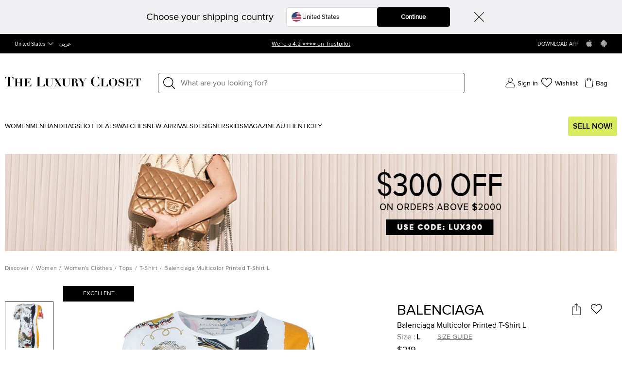

--- FILE ---
content_type: text/html; charset=utf-8
request_url: https://theluxurycloset.com/us-en/women/balenciaga-multicolor-printed-t-shirt-l-p39774
body_size: 120969
content:
<!doctype html><html lang="en" dir="ltr"><head><meta charset="UTF-8"/><meta name="theme-color" content="#000000"/><meta name="viewport" content="width=device-width,initial-scale=1,user-scalable=0"/><meta http-equiv="Content-Type" content="text/html; charset=UTF-8"/><link rel="manifest" href="/manifest.json" defer="defer"/><link rel="apple-touch-icon" sizes="192x192" href="/icon/icon_192.png"/><link rel="apple-touch-icon" sizes="512x512" href="/icon/icon_512.png"/><link rel="dns-prefetch " href="//cdn.theluxurycloset.com"/><link rel="preconnect" href="//cdn.theluxurycloset.com"/><meta name="theme-color" content="#4285f4"/><meta name="google-site-verification" content="ljqy5nl_ERKCGIKe-XL0USwXksbf6Cr83jAeY5-opuc"/><link rel="icon" href="https://cdn.theluxurycloset.com/uploads/assets/favicon.ico" type="image/x-icon"/><link rel="dns-prefetch" href="https//www.googletagmanager.com"/><link rel="preconnect" href="https//www.googletagmanager.com"/><link rel="dns-prefetch" href="https//www.google-analytics.com"/><link rel="preconnect" href="https//www.google-analytics.com"/><link rel="dns-prefetch " href="https://connect.facebook.net"/><link rel="preconnect" href="https://connect.facebook.net"/><link rel="dns-prefetch" href="https://www.googleadservices.com"/><link rel="preconnect" href="https://www.googleadservices.com"/><meta data-react-helmet="true" name="description" content="Buy 100% authentic Pre Owned Balenciaga Multicolor Printed T-Shirt L Balenciaga. Get Best offers with TLC US. Authenticity Guaranteed "/><meta data-react-helmet="true" property="og:title" content="Balenciaga Multicolor Printed T-Shirt L Balenciaga | TLC US"/><meta data-react-helmet="true" property="og:url" content="https://theluxurycloset.com/women/balenciaga-multicolor-printed-t-shirt-l-p39774"/><meta data-react-helmet="true" property="og:image" content="https://cdn.theluxurycloset.com/uploads/optimize/products/full/luxury-women-balenciaga-used-clothes-p39774-001.jpg"/><meta data-react-helmet="true" property="og:description" content="Buy 100% authentic Pre Owned Balenciaga Multicolor Printed T-Shirt L Balenciaga. Get Best offers with TLC US. Authenticity Guaranteed "/><meta data-react-helmet="true" property="twitter:card" content="summary_large_image"/><meta data-react-helmet="true" property="twitter:title" content="Balenciaga Multicolor Printed T-Shirt L Balenciaga | TLC US"/><meta data-react-helmet="true" property="twitter:description" content="Buy 100% authentic Pre Owned Balenciaga Multicolor Printed T-Shirt L Balenciaga. Get Best offers with TLC US. Authenticity Guaranteed "/><meta data-react-helmet="true" property="twitter:image" content="https://cdn.theluxurycloset.com/uploads/optimize/products/full/luxury-women-balenciaga-used-clothes-p39774-001.jpg"/>

<title>Balenciaga Multicolor Printed T-Shirt L Balenciaga | TLC US</title><meta name='description' content="Buy 100% Authentic Pre Owned Balenciaga Multicolor Printed T-Shirt L.Get Best offers with TLC US. Authenticity Guaranteed" /><meta property="og:image" content="https://cdn.theluxurycloset.com/uploads/products/750x750/luxury-women-balenciaga-used-clothes-p39774-001.jpg" ><link
        rel="alternate"
        hreflang="en"
        href="https://theluxurycloset.com/women/balenciaga-multicolor-printed-t-shirt-l-p39774"
        ssrTag="true"
      />
      <link
        rel="alternate"
        hreflang="ar"
        href="https://theluxurycloset.com/ar/women/balenciaga-multicolor-printed-t-shirt-l-p39774"
        ssrTag="true"
      />
      <link
        rel="alternate"
        hreflang="en-AE"
        href="https://theluxurycloset.com/uae-en/women/balenciaga-multicolor-printed-t-shirt-l-p39774"
        ssrTag="true"
      />
      <link
        rel="alternate"
        hreflang="ar-AE"
        href="https://theluxurycloset.com/uae-ar/women/balenciaga-multicolor-printed-t-shirt-l-p39774"
        ssrTag="true"
      />
      <link
        rel="alternate"
        hreflang="en-US"
        href="https://theluxurycloset.com/us-en/women/balenciaga-multicolor-printed-t-shirt-l-p39774"
        ssrTag="true"
      />
      <link
        rel="alternate"
        hreflang="ar-US"
        href="https://theluxurycloset.com/us-ar/women/balenciaga-multicolor-printed-t-shirt-l-p39774"
        ssrTag="true"
      />
      <link
        rel="alternate"
        hreflang="x-default"
        href="https://theluxurycloset.com/women/balenciaga-multicolor-printed-t-shirt-l-p39774"
        ssrTag="true"
      />
      <link
        rel="canonical"
        href="https://theluxurycloset.com/us-en/women/balenciaga-multicolor-printed-t-shirt-l-p39774"
        ssrTag="true"
      /><script type='text/javascript' >window.NREUM||(NREUM={});NREUM.info = {"agent":"","beacon":"bam.nr-data.net","errorBeacon":"bam.nr-data.net","licenseKey":"f8dd2ddca6","applicationID":"712596669","applicationTime":523.537256,"transactionName":"MQdSMhBZXkFWUU0MWAhNdR4SSlVBRFhKSnAjNh9JSA==","queueTime":0,"ttGuid":"ee72582dd855b6f6","agentToken":null}; (window.NREUM||(NREUM={})).init={privacy:{cookies_enabled:false},ajax:{deny_list:["bam.nr-data.net"]},feature_flags:["soft_nav"],distributed_tracing:{enabled:true}};(window.NREUM||(NREUM={})).loader_config={agentID:"712596966",accountID:"875909",trustKey:"875909",licenseKey:"f8dd2ddca6",applicationID:"712596669",browserID:"712596966"};;/*! For license information please see nr-loader-rum-1.308.0.min.js.LICENSE.txt */
(()=>{var e,t,r={163:(e,t,r)=>{"use strict";r.d(t,{j:()=>E});var n=r(384),i=r(1741);var a=r(2555);r(860).K7.genericEvents;const s="experimental.resources",o="register",c=e=>{if(!e||"string"!=typeof e)return!1;try{document.createDocumentFragment().querySelector(e)}catch{return!1}return!0};var d=r(2614),u=r(944),l=r(8122);const f="[data-nr-mask]",g=e=>(0,l.a)(e,(()=>{const e={feature_flags:[],experimental:{allow_registered_children:!1,resources:!1},mask_selector:"*",block_selector:"[data-nr-block]",mask_input_options:{color:!1,date:!1,"datetime-local":!1,email:!1,month:!1,number:!1,range:!1,search:!1,tel:!1,text:!1,time:!1,url:!1,week:!1,textarea:!1,select:!1,password:!0}};return{ajax:{deny_list:void 0,block_internal:!0,enabled:!0,autoStart:!0},api:{get allow_registered_children(){return e.feature_flags.includes(o)||e.experimental.allow_registered_children},set allow_registered_children(t){e.experimental.allow_registered_children=t},duplicate_registered_data:!1},browser_consent_mode:{enabled:!1},distributed_tracing:{enabled:void 0,exclude_newrelic_header:void 0,cors_use_newrelic_header:void 0,cors_use_tracecontext_headers:void 0,allowed_origins:void 0},get feature_flags(){return e.feature_flags},set feature_flags(t){e.feature_flags=t},generic_events:{enabled:!0,autoStart:!0},harvest:{interval:30},jserrors:{enabled:!0,autoStart:!0},logging:{enabled:!0,autoStart:!0},metrics:{enabled:!0,autoStart:!0},obfuscate:void 0,page_action:{enabled:!0},page_view_event:{enabled:!0,autoStart:!0},page_view_timing:{enabled:!0,autoStart:!0},performance:{capture_marks:!1,capture_measures:!1,capture_detail:!0,resources:{get enabled(){return e.feature_flags.includes(s)||e.experimental.resources},set enabled(t){e.experimental.resources=t},asset_types:[],first_party_domains:[],ignore_newrelic:!0}},privacy:{cookies_enabled:!0},proxy:{assets:void 0,beacon:void 0},session:{expiresMs:d.wk,inactiveMs:d.BB},session_replay:{autoStart:!0,enabled:!1,preload:!1,sampling_rate:10,error_sampling_rate:100,collect_fonts:!1,inline_images:!1,fix_stylesheets:!0,mask_all_inputs:!0,get mask_text_selector(){return e.mask_selector},set mask_text_selector(t){c(t)?e.mask_selector="".concat(t,",").concat(f):""===t||null===t?e.mask_selector=f:(0,u.R)(5,t)},get block_class(){return"nr-block"},get ignore_class(){return"nr-ignore"},get mask_text_class(){return"nr-mask"},get block_selector(){return e.block_selector},set block_selector(t){c(t)?e.block_selector+=",".concat(t):""!==t&&(0,u.R)(6,t)},get mask_input_options(){return e.mask_input_options},set mask_input_options(t){t&&"object"==typeof t?e.mask_input_options={...t,password:!0}:(0,u.R)(7,t)}},session_trace:{enabled:!0,autoStart:!0},soft_navigations:{enabled:!0,autoStart:!0},spa:{enabled:!0,autoStart:!0},ssl:void 0,user_actions:{enabled:!0,elementAttributes:["id","className","tagName","type"]}}})());var p=r(6154),m=r(9324);let h=0;const v={buildEnv:m.F3,distMethod:m.Xs,version:m.xv,originTime:p.WN},b={consented:!1},y={appMetadata:{},get consented(){return this.session?.state?.consent||b.consented},set consented(e){b.consented=e},customTransaction:void 0,denyList:void 0,disabled:!1,harvester:void 0,isolatedBacklog:!1,isRecording:!1,loaderType:void 0,maxBytes:3e4,obfuscator:void 0,onerror:void 0,ptid:void 0,releaseIds:{},session:void 0,timeKeeper:void 0,registeredEntities:[],jsAttributesMetadata:{bytes:0},get harvestCount(){return++h}},_=e=>{const t=(0,l.a)(e,y),r=Object.keys(v).reduce((e,t)=>(e[t]={value:v[t],writable:!1,configurable:!0,enumerable:!0},e),{});return Object.defineProperties(t,r)};var w=r(5701);const x=e=>{const t=e.startsWith("http");e+="/",r.p=t?e:"https://"+e};var R=r(7836),k=r(3241);const A={accountID:void 0,trustKey:void 0,agentID:void 0,licenseKey:void 0,applicationID:void 0,xpid:void 0},S=e=>(0,l.a)(e,A),T=new Set;function E(e,t={},r,s){let{init:o,info:c,loader_config:d,runtime:u={},exposed:l=!0}=t;if(!c){const e=(0,n.pV)();o=e.init,c=e.info,d=e.loader_config}e.init=g(o||{}),e.loader_config=S(d||{}),c.jsAttributes??={},p.bv&&(c.jsAttributes.isWorker=!0),e.info=(0,a.D)(c);const f=e.init,m=[c.beacon,c.errorBeacon];T.has(e.agentIdentifier)||(f.proxy.assets&&(x(f.proxy.assets),m.push(f.proxy.assets)),f.proxy.beacon&&m.push(f.proxy.beacon),e.beacons=[...m],function(e){const t=(0,n.pV)();Object.getOwnPropertyNames(i.W.prototype).forEach(r=>{const n=i.W.prototype[r];if("function"!=typeof n||"constructor"===n)return;let a=t[r];e[r]&&!1!==e.exposed&&"micro-agent"!==e.runtime?.loaderType&&(t[r]=(...t)=>{const n=e[r](...t);return a?a(...t):n})})}(e),(0,n.US)("activatedFeatures",w.B)),u.denyList=[...f.ajax.deny_list||[],...f.ajax.block_internal?m:[]],u.ptid=e.agentIdentifier,u.loaderType=r,e.runtime=_(u),T.has(e.agentIdentifier)||(e.ee=R.ee.get(e.agentIdentifier),e.exposed=l,(0,k.W)({agentIdentifier:e.agentIdentifier,drained:!!w.B?.[e.agentIdentifier],type:"lifecycle",name:"initialize",feature:void 0,data:e.config})),T.add(e.agentIdentifier)}},384:(e,t,r)=>{"use strict";r.d(t,{NT:()=>s,US:()=>u,Zm:()=>o,bQ:()=>d,dV:()=>c,pV:()=>l});var n=r(6154),i=r(1863),a=r(1910);const s={beacon:"bam.nr-data.net",errorBeacon:"bam.nr-data.net"};function o(){return n.gm.NREUM||(n.gm.NREUM={}),void 0===n.gm.newrelic&&(n.gm.newrelic=n.gm.NREUM),n.gm.NREUM}function c(){let e=o();return e.o||(e.o={ST:n.gm.setTimeout,SI:n.gm.setImmediate||n.gm.setInterval,CT:n.gm.clearTimeout,XHR:n.gm.XMLHttpRequest,REQ:n.gm.Request,EV:n.gm.Event,PR:n.gm.Promise,MO:n.gm.MutationObserver,FETCH:n.gm.fetch,WS:n.gm.WebSocket},(0,a.i)(...Object.values(e.o))),e}function d(e,t){let r=o();r.initializedAgents??={},t.initializedAt={ms:(0,i.t)(),date:new Date},r.initializedAgents[e]=t}function u(e,t){o()[e]=t}function l(){return function(){let e=o();const t=e.info||{};e.info={beacon:s.beacon,errorBeacon:s.errorBeacon,...t}}(),function(){let e=o();const t=e.init||{};e.init={...t}}(),c(),function(){let e=o();const t=e.loader_config||{};e.loader_config={...t}}(),o()}},782:(e,t,r)=>{"use strict";r.d(t,{T:()=>n});const n=r(860).K7.pageViewTiming},860:(e,t,r)=>{"use strict";r.d(t,{$J:()=>u,K7:()=>c,P3:()=>d,XX:()=>i,Yy:()=>o,df:()=>a,qY:()=>n,v4:()=>s});const n="events",i="jserrors",a="browser/blobs",s="rum",o="browser/logs",c={ajax:"ajax",genericEvents:"generic_events",jserrors:i,logging:"logging",metrics:"metrics",pageAction:"page_action",pageViewEvent:"page_view_event",pageViewTiming:"page_view_timing",sessionReplay:"session_replay",sessionTrace:"session_trace",softNav:"soft_navigations",spa:"spa"},d={[c.pageViewEvent]:1,[c.pageViewTiming]:2,[c.metrics]:3,[c.jserrors]:4,[c.spa]:5,[c.ajax]:6,[c.sessionTrace]:7,[c.softNav]:8,[c.sessionReplay]:9,[c.logging]:10,[c.genericEvents]:11},u={[c.pageViewEvent]:s,[c.pageViewTiming]:n,[c.ajax]:n,[c.spa]:n,[c.softNav]:n,[c.metrics]:i,[c.jserrors]:i,[c.sessionTrace]:a,[c.sessionReplay]:a,[c.logging]:o,[c.genericEvents]:"ins"}},944:(e,t,r)=>{"use strict";r.d(t,{R:()=>i});var n=r(3241);function i(e,t){"function"==typeof console.debug&&(console.debug("New Relic Warning: https://github.com/newrelic/newrelic-browser-agent/blob/main/docs/warning-codes.md#".concat(e),t),(0,n.W)({agentIdentifier:null,drained:null,type:"data",name:"warn",feature:"warn",data:{code:e,secondary:t}}))}},1687:(e,t,r)=>{"use strict";r.d(t,{Ak:()=>d,Ze:()=>f,x3:()=>u});var n=r(3241),i=r(7836),a=r(3606),s=r(860),o=r(2646);const c={};function d(e,t){const r={staged:!1,priority:s.P3[t]||0};l(e),c[e].get(t)||c[e].set(t,r)}function u(e,t){e&&c[e]&&(c[e].get(t)&&c[e].delete(t),p(e,t,!1),c[e].size&&g(e))}function l(e){if(!e)throw new Error("agentIdentifier required");c[e]||(c[e]=new Map)}function f(e="",t="feature",r=!1){if(l(e),!e||!c[e].get(t)||r)return p(e,t);c[e].get(t).staged=!0,g(e)}function g(e){const t=Array.from(c[e]);t.every(([e,t])=>t.staged)&&(t.sort((e,t)=>e[1].priority-t[1].priority),t.forEach(([t])=>{c[e].delete(t),p(e,t)}))}function p(e,t,r=!0){const s=e?i.ee.get(e):i.ee,c=a.i.handlers;if(!s.aborted&&s.backlog&&c){if((0,n.W)({agentIdentifier:e,type:"lifecycle",name:"drain",feature:t}),r){const e=s.backlog[t],r=c[t];if(r){for(let t=0;e&&t<e.length;++t)m(e[t],r);Object.entries(r).forEach(([e,t])=>{Object.values(t||{}).forEach(t=>{t[0]?.on&&t[0]?.context()instanceof o.y&&t[0].on(e,t[1])})})}}s.isolatedBacklog||delete c[t],s.backlog[t]=null,s.emit("drain-"+t,[])}}function m(e,t){var r=e[1];Object.values(t[r]||{}).forEach(t=>{var r=e[0];if(t[0]===r){var n=t[1],i=e[3],a=e[2];n.apply(i,a)}})}},1738:(e,t,r)=>{"use strict";r.d(t,{U:()=>g,Y:()=>f});var n=r(3241),i=r(9908),a=r(1863),s=r(944),o=r(5701),c=r(3969),d=r(8362),u=r(860),l=r(4261);function f(e,t,r,a){const f=a||r;!f||f[e]&&f[e]!==d.d.prototype[e]||(f[e]=function(){(0,i.p)(c.xV,["API/"+e+"/called"],void 0,u.K7.metrics,r.ee),(0,n.W)({agentIdentifier:r.agentIdentifier,drained:!!o.B?.[r.agentIdentifier],type:"data",name:"api",feature:l.Pl+e,data:{}});try{return t.apply(this,arguments)}catch(e){(0,s.R)(23,e)}})}function g(e,t,r,n,s){const o=e.info;null===r?delete o.jsAttributes[t]:o.jsAttributes[t]=r,(s||null===r)&&(0,i.p)(l.Pl+n,[(0,a.t)(),t,r],void 0,"session",e.ee)}},1741:(e,t,r)=>{"use strict";r.d(t,{W:()=>a});var n=r(944),i=r(4261);class a{#e(e,...t){if(this[e]!==a.prototype[e])return this[e](...t);(0,n.R)(35,e)}addPageAction(e,t){return this.#e(i.hG,e,t)}register(e){return this.#e(i.eY,e)}recordCustomEvent(e,t){return this.#e(i.fF,e,t)}setPageViewName(e,t){return this.#e(i.Fw,e,t)}setCustomAttribute(e,t,r){return this.#e(i.cD,e,t,r)}noticeError(e,t){return this.#e(i.o5,e,t)}setUserId(e,t=!1){return this.#e(i.Dl,e,t)}setApplicationVersion(e){return this.#e(i.nb,e)}setErrorHandler(e){return this.#e(i.bt,e)}addRelease(e,t){return this.#e(i.k6,e,t)}log(e,t){return this.#e(i.$9,e,t)}start(){return this.#e(i.d3)}finished(e){return this.#e(i.BL,e)}recordReplay(){return this.#e(i.CH)}pauseReplay(){return this.#e(i.Tb)}addToTrace(e){return this.#e(i.U2,e)}setCurrentRouteName(e){return this.#e(i.PA,e)}interaction(e){return this.#e(i.dT,e)}wrapLogger(e,t,r){return this.#e(i.Wb,e,t,r)}measure(e,t){return this.#e(i.V1,e,t)}consent(e){return this.#e(i.Pv,e)}}},1863:(e,t,r)=>{"use strict";function n(){return Math.floor(performance.now())}r.d(t,{t:()=>n})},1910:(e,t,r)=>{"use strict";r.d(t,{i:()=>a});var n=r(944);const i=new Map;function a(...e){return e.every(e=>{if(i.has(e))return i.get(e);const t="function"==typeof e?e.toString():"",r=t.includes("[native code]"),a=t.includes("nrWrapper");return r||a||(0,n.R)(64,e?.name||t),i.set(e,r),r})}},2555:(e,t,r)=>{"use strict";r.d(t,{D:()=>o,f:()=>s});var n=r(384),i=r(8122);const a={beacon:n.NT.beacon,errorBeacon:n.NT.errorBeacon,licenseKey:void 0,applicationID:void 0,sa:void 0,queueTime:void 0,applicationTime:void 0,ttGuid:void 0,user:void 0,account:void 0,product:void 0,extra:void 0,jsAttributes:{},userAttributes:void 0,atts:void 0,transactionName:void 0,tNamePlain:void 0};function s(e){try{return!!e.licenseKey&&!!e.errorBeacon&&!!e.applicationID}catch(e){return!1}}const o=e=>(0,i.a)(e,a)},2614:(e,t,r)=>{"use strict";r.d(t,{BB:()=>s,H3:()=>n,g:()=>d,iL:()=>c,tS:()=>o,uh:()=>i,wk:()=>a});const n="NRBA",i="SESSION",a=144e5,s=18e5,o={STARTED:"session-started",PAUSE:"session-pause",RESET:"session-reset",RESUME:"session-resume",UPDATE:"session-update"},c={SAME_TAB:"same-tab",CROSS_TAB:"cross-tab"},d={OFF:0,FULL:1,ERROR:2}},2646:(e,t,r)=>{"use strict";r.d(t,{y:()=>n});class n{constructor(e){this.contextId=e}}},2843:(e,t,r)=>{"use strict";r.d(t,{G:()=>a,u:()=>i});var n=r(3878);function i(e,t=!1,r,i){(0,n.DD)("visibilitychange",function(){if(t)return void("hidden"===document.visibilityState&&e());e(document.visibilityState)},r,i)}function a(e,t,r){(0,n.sp)("pagehide",e,t,r)}},3241:(e,t,r)=>{"use strict";r.d(t,{W:()=>a});var n=r(6154);const i="newrelic";function a(e={}){try{n.gm.dispatchEvent(new CustomEvent(i,{detail:e}))}catch(e){}}},3606:(e,t,r)=>{"use strict";r.d(t,{i:()=>a});var n=r(9908);a.on=s;var i=a.handlers={};function a(e,t,r,a){s(a||n.d,i,e,t,r)}function s(e,t,r,i,a){a||(a="feature"),e||(e=n.d);var s=t[a]=t[a]||{};(s[r]=s[r]||[]).push([e,i])}},3878:(e,t,r)=>{"use strict";function n(e,t){return{capture:e,passive:!1,signal:t}}function i(e,t,r=!1,i){window.addEventListener(e,t,n(r,i))}function a(e,t,r=!1,i){document.addEventListener(e,t,n(r,i))}r.d(t,{DD:()=>a,jT:()=>n,sp:()=>i})},3969:(e,t,r)=>{"use strict";r.d(t,{TZ:()=>n,XG:()=>o,rs:()=>i,xV:()=>s,z_:()=>a});const n=r(860).K7.metrics,i="sm",a="cm",s="storeSupportabilityMetrics",o="storeEventMetrics"},4234:(e,t,r)=>{"use strict";r.d(t,{W:()=>a});var n=r(7836),i=r(1687);class a{constructor(e,t){this.agentIdentifier=e,this.ee=n.ee.get(e),this.featureName=t,this.blocked=!1}deregisterDrain(){(0,i.x3)(this.agentIdentifier,this.featureName)}}},4261:(e,t,r)=>{"use strict";r.d(t,{$9:()=>d,BL:()=>o,CH:()=>g,Dl:()=>_,Fw:()=>y,PA:()=>h,Pl:()=>n,Pv:()=>k,Tb:()=>l,U2:()=>a,V1:()=>R,Wb:()=>x,bt:()=>b,cD:()=>v,d3:()=>w,dT:()=>c,eY:()=>p,fF:()=>f,hG:()=>i,k6:()=>s,nb:()=>m,o5:()=>u});const n="api-",i="addPageAction",a="addToTrace",s="addRelease",o="finished",c="interaction",d="log",u="noticeError",l="pauseReplay",f="recordCustomEvent",g="recordReplay",p="register",m="setApplicationVersion",h="setCurrentRouteName",v="setCustomAttribute",b="setErrorHandler",y="setPageViewName",_="setUserId",w="start",x="wrapLogger",R="measure",k="consent"},5289:(e,t,r)=>{"use strict";r.d(t,{GG:()=>s,Qr:()=>c,sB:()=>o});var n=r(3878),i=r(6389);function a(){return"undefined"==typeof document||"complete"===document.readyState}function s(e,t){if(a())return e();const r=(0,i.J)(e),s=setInterval(()=>{a()&&(clearInterval(s),r())},500);(0,n.sp)("load",r,t)}function o(e){if(a())return e();(0,n.DD)("DOMContentLoaded",e)}function c(e){if(a())return e();(0,n.sp)("popstate",e)}},5607:(e,t,r)=>{"use strict";r.d(t,{W:()=>n});const n=(0,r(9566).bz)()},5701:(e,t,r)=>{"use strict";r.d(t,{B:()=>a,t:()=>s});var n=r(3241);const i=new Set,a={};function s(e,t){const r=t.agentIdentifier;a[r]??={},e&&"object"==typeof e&&(i.has(r)||(t.ee.emit("rumresp",[e]),a[r]=e,i.add(r),(0,n.W)({agentIdentifier:r,loaded:!0,drained:!0,type:"lifecycle",name:"load",feature:void 0,data:e})))}},6154:(e,t,r)=>{"use strict";r.d(t,{OF:()=>c,RI:()=>i,WN:()=>u,bv:()=>a,eN:()=>l,gm:()=>s,mw:()=>o,sb:()=>d});var n=r(1863);const i="undefined"!=typeof window&&!!window.document,a="undefined"!=typeof WorkerGlobalScope&&("undefined"!=typeof self&&self instanceof WorkerGlobalScope&&self.navigator instanceof WorkerNavigator||"undefined"!=typeof globalThis&&globalThis instanceof WorkerGlobalScope&&globalThis.navigator instanceof WorkerNavigator),s=i?window:"undefined"!=typeof WorkerGlobalScope&&("undefined"!=typeof self&&self instanceof WorkerGlobalScope&&self||"undefined"!=typeof globalThis&&globalThis instanceof WorkerGlobalScope&&globalThis),o=Boolean("hidden"===s?.document?.visibilityState),c=/iPad|iPhone|iPod/.test(s.navigator?.userAgent),d=c&&"undefined"==typeof SharedWorker,u=((()=>{const e=s.navigator?.userAgent?.match(/Firefox[/\s](\d+\.\d+)/);Array.isArray(e)&&e.length>=2&&e[1]})(),Date.now()-(0,n.t)()),l=()=>"undefined"!=typeof PerformanceNavigationTiming&&s?.performance?.getEntriesByType("navigation")?.[0]?.responseStart},6389:(e,t,r)=>{"use strict";function n(e,t=500,r={}){const n=r?.leading||!1;let i;return(...r)=>{n&&void 0===i&&(e.apply(this,r),i=setTimeout(()=>{i=clearTimeout(i)},t)),n||(clearTimeout(i),i=setTimeout(()=>{e.apply(this,r)},t))}}function i(e){let t=!1;return(...r)=>{t||(t=!0,e.apply(this,r))}}r.d(t,{J:()=>i,s:()=>n})},6630:(e,t,r)=>{"use strict";r.d(t,{T:()=>n});const n=r(860).K7.pageViewEvent},7699:(e,t,r)=>{"use strict";r.d(t,{It:()=>a,KC:()=>o,No:()=>i,qh:()=>s});var n=r(860);const i=16e3,a=1e6,s="SESSION_ERROR",o={[n.K7.logging]:!0,[n.K7.genericEvents]:!1,[n.K7.jserrors]:!1,[n.K7.ajax]:!1}},7836:(e,t,r)=>{"use strict";r.d(t,{P:()=>o,ee:()=>c});var n=r(384),i=r(8990),a=r(2646),s=r(5607);const o="nr@context:".concat(s.W),c=function e(t,r){var n={},s={},u={},l=!1;try{l=16===r.length&&d.initializedAgents?.[r]?.runtime.isolatedBacklog}catch(e){}var f={on:p,addEventListener:p,removeEventListener:function(e,t){var r=n[e];if(!r)return;for(var i=0;i<r.length;i++)r[i]===t&&r.splice(i,1)},emit:function(e,r,n,i,a){!1!==a&&(a=!0);if(c.aborted&&!i)return;t&&a&&t.emit(e,r,n);var o=g(n);m(e).forEach(e=>{e.apply(o,r)});var d=v()[s[e]];d&&d.push([f,e,r,o]);return o},get:h,listeners:m,context:g,buffer:function(e,t){const r=v();if(t=t||"feature",f.aborted)return;Object.entries(e||{}).forEach(([e,n])=>{s[n]=t,t in r||(r[t]=[])})},abort:function(){f._aborted=!0,Object.keys(f.backlog).forEach(e=>{delete f.backlog[e]})},isBuffering:function(e){return!!v()[s[e]]},debugId:r,backlog:l?{}:t&&"object"==typeof t.backlog?t.backlog:{},isolatedBacklog:l};return Object.defineProperty(f,"aborted",{get:()=>{let e=f._aborted||!1;return e||(t&&(e=t.aborted),e)}}),f;function g(e){return e&&e instanceof a.y?e:e?(0,i.I)(e,o,()=>new a.y(o)):new a.y(o)}function p(e,t){n[e]=m(e).concat(t)}function m(e){return n[e]||[]}function h(t){return u[t]=u[t]||e(f,t)}function v(){return f.backlog}}(void 0,"globalEE"),d=(0,n.Zm)();d.ee||(d.ee=c)},8122:(e,t,r)=>{"use strict";r.d(t,{a:()=>i});var n=r(944);function i(e,t){try{if(!e||"object"!=typeof e)return(0,n.R)(3);if(!t||"object"!=typeof t)return(0,n.R)(4);const r=Object.create(Object.getPrototypeOf(t),Object.getOwnPropertyDescriptors(t)),a=0===Object.keys(r).length?e:r;for(let s in a)if(void 0!==e[s])try{if(null===e[s]){r[s]=null;continue}Array.isArray(e[s])&&Array.isArray(t[s])?r[s]=Array.from(new Set([...e[s],...t[s]])):"object"==typeof e[s]&&"object"==typeof t[s]?r[s]=i(e[s],t[s]):r[s]=e[s]}catch(e){r[s]||(0,n.R)(1,e)}return r}catch(e){(0,n.R)(2,e)}}},8362:(e,t,r)=>{"use strict";r.d(t,{d:()=>a});var n=r(9566),i=r(1741);class a extends i.W{agentIdentifier=(0,n.LA)(16)}},8374:(e,t,r)=>{r.nc=(()=>{try{return document?.currentScript?.nonce}catch(e){}return""})()},8990:(e,t,r)=>{"use strict";r.d(t,{I:()=>i});var n=Object.prototype.hasOwnProperty;function i(e,t,r){if(n.call(e,t))return e[t];var i=r();if(Object.defineProperty&&Object.keys)try{return Object.defineProperty(e,t,{value:i,writable:!0,enumerable:!1}),i}catch(e){}return e[t]=i,i}},9324:(e,t,r)=>{"use strict";r.d(t,{F3:()=>i,Xs:()=>a,xv:()=>n});const n="1.308.0",i="PROD",a="CDN"},9566:(e,t,r)=>{"use strict";r.d(t,{LA:()=>o,bz:()=>s});var n=r(6154);const i="xxxxxxxx-xxxx-4xxx-yxxx-xxxxxxxxxxxx";function a(e,t){return e?15&e[t]:16*Math.random()|0}function s(){const e=n.gm?.crypto||n.gm?.msCrypto;let t,r=0;return e&&e.getRandomValues&&(t=e.getRandomValues(new Uint8Array(30))),i.split("").map(e=>"x"===e?a(t,r++).toString(16):"y"===e?(3&a()|8).toString(16):e).join("")}function o(e){const t=n.gm?.crypto||n.gm?.msCrypto;let r,i=0;t&&t.getRandomValues&&(r=t.getRandomValues(new Uint8Array(e)));const s=[];for(var o=0;o<e;o++)s.push(a(r,i++).toString(16));return s.join("")}},9908:(e,t,r)=>{"use strict";r.d(t,{d:()=>n,p:()=>i});var n=r(7836).ee.get("handle");function i(e,t,r,i,a){a?(a.buffer([e],i),a.emit(e,t,r)):(n.buffer([e],i),n.emit(e,t,r))}}},n={};function i(e){var t=n[e];if(void 0!==t)return t.exports;var a=n[e]={exports:{}};return r[e](a,a.exports,i),a.exports}i.m=r,i.d=(e,t)=>{for(var r in t)i.o(t,r)&&!i.o(e,r)&&Object.defineProperty(e,r,{enumerable:!0,get:t[r]})},i.f={},i.e=e=>Promise.all(Object.keys(i.f).reduce((t,r)=>(i.f[r](e,t),t),[])),i.u=e=>"nr-rum-1.308.0.min.js",i.o=(e,t)=>Object.prototype.hasOwnProperty.call(e,t),e={},t="NRBA-1.308.0.PROD:",i.l=(r,n,a,s)=>{if(e[r])e[r].push(n);else{var o,c;if(void 0!==a)for(var d=document.getElementsByTagName("script"),u=0;u<d.length;u++){var l=d[u];if(l.getAttribute("src")==r||l.getAttribute("data-webpack")==t+a){o=l;break}}if(!o){c=!0;var f={296:"sha512-+MIMDsOcckGXa1EdWHqFNv7P+JUkd5kQwCBr3KE6uCvnsBNUrdSt4a/3/L4j4TxtnaMNjHpza2/erNQbpacJQA=="};(o=document.createElement("script")).charset="utf-8",i.nc&&o.setAttribute("nonce",i.nc),o.setAttribute("data-webpack",t+a),o.src=r,0!==o.src.indexOf(window.location.origin+"/")&&(o.crossOrigin="anonymous"),f[s]&&(o.integrity=f[s])}e[r]=[n];var g=(t,n)=>{o.onerror=o.onload=null,clearTimeout(p);var i=e[r];if(delete e[r],o.parentNode&&o.parentNode.removeChild(o),i&&i.forEach(e=>e(n)),t)return t(n)},p=setTimeout(g.bind(null,void 0,{type:"timeout",target:o}),12e4);o.onerror=g.bind(null,o.onerror),o.onload=g.bind(null,o.onload),c&&document.head.appendChild(o)}},i.r=e=>{"undefined"!=typeof Symbol&&Symbol.toStringTag&&Object.defineProperty(e,Symbol.toStringTag,{value:"Module"}),Object.defineProperty(e,"__esModule",{value:!0})},i.p="https://js-agent.newrelic.com/",(()=>{var e={374:0,840:0};i.f.j=(t,r)=>{var n=i.o(e,t)?e[t]:void 0;if(0!==n)if(n)r.push(n[2]);else{var a=new Promise((r,i)=>n=e[t]=[r,i]);r.push(n[2]=a);var s=i.p+i.u(t),o=new Error;i.l(s,r=>{if(i.o(e,t)&&(0!==(n=e[t])&&(e[t]=void 0),n)){var a=r&&("load"===r.type?"missing":r.type),s=r&&r.target&&r.target.src;o.message="Loading chunk "+t+" failed: ("+a+": "+s+")",o.name="ChunkLoadError",o.type=a,o.request=s,n[1](o)}},"chunk-"+t,t)}};var t=(t,r)=>{var n,a,[s,o,c]=r,d=0;if(s.some(t=>0!==e[t])){for(n in o)i.o(o,n)&&(i.m[n]=o[n]);if(c)c(i)}for(t&&t(r);d<s.length;d++)a=s[d],i.o(e,a)&&e[a]&&e[a][0](),e[a]=0},r=self["webpackChunk:NRBA-1.308.0.PROD"]=self["webpackChunk:NRBA-1.308.0.PROD"]||[];r.forEach(t.bind(null,0)),r.push=t.bind(null,r.push.bind(r))})(),(()=>{"use strict";i(8374);var e=i(8362),t=i(860);const r=Object.values(t.K7);var n=i(163);var a=i(9908),s=i(1863),o=i(4261),c=i(1738);var d=i(1687),u=i(4234),l=i(5289),f=i(6154),g=i(944),p=i(384);const m=e=>f.RI&&!0===e?.privacy.cookies_enabled;function h(e){return!!(0,p.dV)().o.MO&&m(e)&&!0===e?.session_trace.enabled}var v=i(6389),b=i(7699);class y extends u.W{constructor(e,t){super(e.agentIdentifier,t),this.agentRef=e,this.abortHandler=void 0,this.featAggregate=void 0,this.loadedSuccessfully=void 0,this.onAggregateImported=new Promise(e=>{this.loadedSuccessfully=e}),this.deferred=Promise.resolve(),!1===e.init[this.featureName].autoStart?this.deferred=new Promise((t,r)=>{this.ee.on("manual-start-all",(0,v.J)(()=>{(0,d.Ak)(e.agentIdentifier,this.featureName),t()}))}):(0,d.Ak)(e.agentIdentifier,t)}importAggregator(e,t,r={}){if(this.featAggregate)return;const n=async()=>{let n;await this.deferred;try{if(m(e.init)){const{setupAgentSession:t}=await i.e(296).then(i.bind(i,3305));n=t(e)}}catch(e){(0,g.R)(20,e),this.ee.emit("internal-error",[e]),(0,a.p)(b.qh,[e],void 0,this.featureName,this.ee)}try{if(!this.#t(this.featureName,n,e.init))return(0,d.Ze)(this.agentIdentifier,this.featureName),void this.loadedSuccessfully(!1);const{Aggregate:i}=await t();this.featAggregate=new i(e,r),e.runtime.harvester.initializedAggregates.push(this.featAggregate),this.loadedSuccessfully(!0)}catch(e){(0,g.R)(34,e),this.abortHandler?.(),(0,d.Ze)(this.agentIdentifier,this.featureName,!0),this.loadedSuccessfully(!1),this.ee&&this.ee.abort()}};f.RI?(0,l.GG)(()=>n(),!0):n()}#t(e,r,n){if(this.blocked)return!1;switch(e){case t.K7.sessionReplay:return h(n)&&!!r;case t.K7.sessionTrace:return!!r;default:return!0}}}var _=i(6630),w=i(2614),x=i(3241);class R extends y{static featureName=_.T;constructor(e){var t;super(e,_.T),this.setupInspectionEvents(e.agentIdentifier),t=e,(0,c.Y)(o.Fw,function(e,r){"string"==typeof e&&("/"!==e.charAt(0)&&(e="/"+e),t.runtime.customTransaction=(r||"http://custom.transaction")+e,(0,a.p)(o.Pl+o.Fw,[(0,s.t)()],void 0,void 0,t.ee))},t),this.importAggregator(e,()=>i.e(296).then(i.bind(i,3943)))}setupInspectionEvents(e){const t=(t,r)=>{t&&(0,x.W)({agentIdentifier:e,timeStamp:t.timeStamp,loaded:"complete"===t.target.readyState,type:"window",name:r,data:t.target.location+""})};(0,l.sB)(e=>{t(e,"DOMContentLoaded")}),(0,l.GG)(e=>{t(e,"load")}),(0,l.Qr)(e=>{t(e,"navigate")}),this.ee.on(w.tS.UPDATE,(t,r)=>{(0,x.W)({agentIdentifier:e,type:"lifecycle",name:"session",data:r})})}}class k extends e.d{constructor(e){var t;(super(),f.gm)?(this.features={},(0,p.bQ)(this.agentIdentifier,this),this.desiredFeatures=new Set(e.features||[]),this.desiredFeatures.add(R),(0,n.j)(this,e,e.loaderType||"agent"),t=this,(0,c.Y)(o.cD,function(e,r,n=!1){if("string"==typeof e){if(["string","number","boolean"].includes(typeof r)||null===r)return(0,c.U)(t,e,r,o.cD,n);(0,g.R)(40,typeof r)}else(0,g.R)(39,typeof e)},t),function(e){(0,c.Y)(o.Dl,function(t,r=!1){if("string"!=typeof t&&null!==t)return void(0,g.R)(41,typeof t);const n=e.info.jsAttributes["enduser.id"];r&&null!=n&&n!==t?(0,a.p)(o.Pl+"setUserIdAndResetSession",[t],void 0,"session",e.ee):(0,c.U)(e,"enduser.id",t,o.Dl,!0)},e)}(this),function(e){(0,c.Y)(o.nb,function(t){if("string"==typeof t||null===t)return(0,c.U)(e,"application.version",t,o.nb,!1);(0,g.R)(42,typeof t)},e)}(this),function(e){(0,c.Y)(o.d3,function(){e.ee.emit("manual-start-all")},e)}(this),function(e){(0,c.Y)(o.Pv,function(t=!0){if("boolean"==typeof t){if((0,a.p)(o.Pl+o.Pv,[t],void 0,"session",e.ee),e.runtime.consented=t,t){const t=e.features.page_view_event;t.onAggregateImported.then(e=>{const r=t.featAggregate;e&&!r.sentRum&&r.sendRum()})}}else(0,g.R)(65,typeof t)},e)}(this),this.run()):(0,g.R)(21)}get config(){return{info:this.info,init:this.init,loader_config:this.loader_config,runtime:this.runtime}}get api(){return this}run(){try{const e=function(e){const t={};return r.forEach(r=>{t[r]=!!e[r]?.enabled}),t}(this.init),n=[...this.desiredFeatures];n.sort((e,r)=>t.P3[e.featureName]-t.P3[r.featureName]),n.forEach(r=>{if(!e[r.featureName]&&r.featureName!==t.K7.pageViewEvent)return;if(r.featureName===t.K7.spa)return void(0,g.R)(67);const n=function(e){switch(e){case t.K7.ajax:return[t.K7.jserrors];case t.K7.sessionTrace:return[t.K7.ajax,t.K7.pageViewEvent];case t.K7.sessionReplay:return[t.K7.sessionTrace];case t.K7.pageViewTiming:return[t.K7.pageViewEvent];default:return[]}}(r.featureName).filter(e=>!(e in this.features));n.length>0&&(0,g.R)(36,{targetFeature:r.featureName,missingDependencies:n}),this.features[r.featureName]=new r(this)})}catch(e){(0,g.R)(22,e);for(const e in this.features)this.features[e].abortHandler?.();const t=(0,p.Zm)();delete t.initializedAgents[this.agentIdentifier]?.features,delete this.sharedAggregator;return t.ee.get(this.agentIdentifier).abort(),!1}}}var A=i(2843),S=i(782);class T extends y{static featureName=S.T;constructor(e){super(e,S.T),f.RI&&((0,A.u)(()=>(0,a.p)("docHidden",[(0,s.t)()],void 0,S.T,this.ee),!0),(0,A.G)(()=>(0,a.p)("winPagehide",[(0,s.t)()],void 0,S.T,this.ee)),this.importAggregator(e,()=>i.e(296).then(i.bind(i,2117))))}}var E=i(3969);class I extends y{static featureName=E.TZ;constructor(e){super(e,E.TZ),f.RI&&document.addEventListener("securitypolicyviolation",e=>{(0,a.p)(E.xV,["Generic/CSPViolation/Detected"],void 0,this.featureName,this.ee)}),this.importAggregator(e,()=>i.e(296).then(i.bind(i,9623)))}}new k({features:[R,T,I],loaderType:"lite"})})()})();</script><style>html{-webkit-text-size-adjust:100%}input::-ms-clear{display:none;width:0;height:0}input::-ms-reveal{display:none;width:0;height:0}body{margin:0;padding:0;font-family:regular}#siqbtndiv{display:none}.zsiqmin_flt_rel{display:none}.loaderBase{width:100%;height:100vh;background:rgba(255,255,255,.6);z-index:1;display:flex;justify-content:center;align-items:center;background-color:grey;opacity:.3}.loaderBase-loader{border:5px solid #f3f3f3;border-radius:50%;border-top:5px solid #000;width:30px;height:30px;-webkit-animation:spin 2s linear infinite;animation:spin 2s linear infinite}.newUpdateWrapper{z-index:5;position:fixed;bottom:80px;left:0;right:0;margin:auto;width:max-content;background-color:#000;padding:20px;color:#fff;border-radius:3px;font-family:Proxima Nova;font-size:13px;z-index:3}.refreshContent{text-decoration:none;color:#91addb;padding:0 5px;cursor:pointer}.closeToast{font-size:18px;margin-left:10px}.is-offline{filter:grayscale(1);pointer-events:none}.connection-status{display:none;position:fixed;bottom:0;background:#000;width:100%;padding:20px;color:#fff;font-family:Proxima Nova;font-size:14px}.offlineMessage{display:block}#branch-banner-iframe{bottom:auto;top:0}body::-webkit-scrollbar{display:block;background-color:#c4c4c4;width:5px}::-webkit-scrollbar{display:none}body::-webkit-scrollbar-thumb{background-color:#616161}#gocertify-iframe{margin-top:40px}@media (min-device-width:1024px){#gocertify-iframe{position:absolute;top:151px}}.pac-container{z-index:102}@-webkit-keyframes spin{0%{-webkit-transform:rotate(0)}100%{-webkit-transform:rotate(360deg)}}@keyframes spin{0%{transform:rotate(0)}100%{transform:rotate(360deg)}}</style><script type="text/javascript">if(!("IntersectionObserver"in window)){var script=document.createElement("script");script.src="https://polyfill.io/v3/polyfill.min.js?features=IntersectionObserver",document.getElementsByTagName("head")[0].appendChild(script)}</script><script async data-client-key="sdk-OZ5GYU6LFalDZLa" src="https://cdn.jsdelivr.net/npm/@growthbook/growthbook/dist/bundles/auto.min.js"></script><script>var newStyle = document.createElement("style");
      if (
        window.location.hostname.includes("127.0.0.1") ||
        window.location.hostname.includes("netaporter.theluxurycloset.com")
      ) {
        newStyle.innerHTML = `
         @font-face{font-family:"Proxima Nova";font-display:swap;src:url(https://cdn.theluxurycloset.com/themes/mobile_new/css/fonts/AkkuratPro-Regular.otf) format("opentype")}@font-face{font-family:ProximaNova-Semibold;font-display:swap;src:url(https://cdn.theluxurycloset.com/themes/mobile_new/css/fonts/AkkuratPro-Bold.otf) format("opentype")}@font-face{font-family:ProximaNova-Bold;font-display:swap;src:url(https://cdn.theluxurycloset.com/themes/mobile_new/css/fonts/AkkuratPro-Bold.otf) format("opentype")}@font-face{font-family:"Chronicle";font-display:swap;src:url(https://cdn.theluxurycloset.com/themes/mobile_new/css/fonts/Chronicle_Display_Roman.otf)}@font-face{font-family:"Chronicle_G1";font-display:swap;src:url(https://cdn.theluxurycloset.com/themes/mobile_new/css/fonts/Chronicle_Text_G1_Roman.otf)}
         `;
      } else {
        newStyle.innerHTML = `
      @font-face{font-family:"Proxima Nova";font-display:swap;src:url(https://cdn.theluxurycloset.com/themes/mobile_new/css/fonts/hinted-ProximaNova-Regular.woff2) format("woff"),url(https://cdn.theluxurycloset.com/themes/mobile_new/css/fonts/hinted-ProximaNova-Regular.woff2) format("woff")}@font-face{font-family:ProximaNova-Semibold;font-display:swap;src:url(https://cdn.theluxurycloset.com/themes/mobile_new/css/fonts/hinted-ProximaNova-Semibold.woff2) format("woff2"),url(https://cdn.theluxurycloset.com/themes/mobile_new/css/fonts/hinted-ProximaNova-Semibold.woff2) format("woff")}@font-face{font-family:ProximaNova-Bold;font-display:swap;src:url(https://cdn.theluxurycloset.com/themes/mobile_new/css/fonts/hinted-ProximaNova-Bold.woff2) format("woff2"),url(https://cdn.theluxurycloset.com/themes/mobile_new/css/fonts/hinted-ProximaNova-Bold.woff2) format("woff")}
      `;
      }

      // Chronicle_Text.otf"
      document.head.appendChild(newStyle);</script><script type="text/javascript">ci="0002326",gemErrList=[],gemp="index",window.addEventListener("error",function(r){if(r.error){var e={};try{e.m=r.message,e.f=r.filename.replace(/(\r\n|\n|\r)/gm,""),e.l=r.lineno,e.c=r.colno,e.s=r.error.stack,gemErrList.push(e)}catch(r){}}})</script><script type="application/ld+json">{
        "@context": "https://schema.org",
        "@type": "WebSite",
        "url": "https://www.theluxurycloset.com/",
        "potentialAction": {
          "@type": "SearchAction",
          "target": "https://www.theluxurycloset.com/filter?search={search_term_string}",
          "query-input": "required name=search_term_string"
        }
      }</script><script src="https://cdn.noibu.com/collect-core.js" async></script><noscript><iframe src="//www.googletagmanager.com/ns.html?id=GTM-MMJQ5H" height="0" width="0" style="display:none;visibility:hidden"></iframe></noscript><script>!function(e,a,t,n,s){e[n]=e[n]||[],e[n].push({"gtm.start":(new Date).getTime(),event:"gtm.js"});var i=a.getElementsByTagName(t)[0],c=a.createElement(t);c.async=!0,c["data-cfasync"]=!1,c.src="//www.googletagmanager.com/gtm.js?id=GTM-MMJQ5H",i.parentNode.insertBefore(c,i)}(window,document,"script","dataLayer"),function(e,a,t,n,s,i,c,o,r){a.className+=" "+t,i.start=1*new Date,i.end=c=function(){a.className=a.className.replace(RegExp(" ?"+t),"")},(e[n]=e[n]||[]).hide=i,setTimeout(function(){c(),i.end=null},4e3),i.timeout=4e3}(window,document.documentElement,"async-hide","dataLayer",0,{"GTM-MJNGB25":!0}),function(e,a,t,n,s,i,c){e.GoogleAnalyticsObject=s,e.ga=e.ga||function(){(e.ga.q=e.ga.q||[]).push(arguments)},e.ga.l=1*new Date,i=a.createElement(t),c=a.getElementsByTagName(t)[0],i.async=1,i["data-cfasync"]=!1,i.src="https://www.google-analytics.com/analytics.js",c.parentNode.insertBefore(i,c)}(window,document,"script",0,"ga"),ga("create","UA-25430403-1","auto"),ga("require","GTM-MJNGB25");var identifiersMapper=[];identifiersMapper.push({name:"gaUserId",value:"UA-25430403-1"}),ga(function(){var e=ga.getByName("t0"),t=e.get("sendHitTask");e.set("sendHitTask",function(e){t(e);var a=e.get("hitPayload");setTimeout(function(){google_ubx.sendEventFromPayload(a,identifiersMapper)},2e3)})})</script><link rel="preload" as="script" href="https://cdn.theluxurycloset.com/pwa/desktop/dist/react.f6da13abfb8dbd9bba9b.chunk.js"  ></link>
<link rel="preload" as="script" href="https://cdn.theluxurycloset.com/pwa/desktop/dist/runtime-bundle.f6da13abfb8dbd9bba9b.js"  ></link>
<link rel="preload" as="script" href="https://cdn.theluxurycloset.com/pwa/desktop/dist/vendors.f6da13abfb8dbd9bba9b.chunk.js"  ></link>
<link rel="preload" as="script" href="https://cdn.theluxurycloset.com/pwa/desktop/dist/main.f6da13abfb8dbd9bba9b.chunk.js"  ></link><script defer="true" data-cfasync="false" type="text/javascript" src="https://cdn.theluxurycloset.com/pwa/desktop/dist/react.f6da13abfb8dbd9bba9b.chunk.js"  ></script>
<script defer="true" data-cfasync="false" type="text/javascript" src="https://cdn.theluxurycloset.com/pwa/desktop/dist/runtime-bundle.f6da13abfb8dbd9bba9b.js"  ></script>
<script defer="true" data-cfasync="false" type="text/javascript" src="https://cdn.theluxurycloset.com/pwa/desktop/dist/vendors.f6da13abfb8dbd9bba9b.chunk.js"  ></script>
<script defer="true" data-cfasync="false" type="text/javascript" src="https://cdn.theluxurycloset.com/pwa/desktop/dist/main.f6da13abfb8dbd9bba9b.chunk.js"  ></script><link rel="preload" as="image" href="https://cdn.theluxurycloset.com/uploads/products/750x750/luxury-women-balenciaga-used-clothes-p39774-001.jpg" fetchpriority="high" />
<img src="https://cdn.theluxurycloset.com/uploads/products/750x750/luxury-women-balenciaga-used-clothes-p39774-001.jpg" loading="eager" style="display:none" /><link rel="preload" as="font" type="font/woff2" crossorigin href="https://cdn.theluxurycloset.com/themes/mobile_new/css/fonts/hinted-ProximaNova-Regular.woff2" />
<link rel="preload" as="font" type="font/woff2" crossorigin href="https://cdn.theluxurycloset.com/themes/mobile_new/css/fonts/hinted-ProximaNova-Semibold.woff2" />
<link rel="preload" as="font" type="font/woff2" crossorigin href="https://cdn.theluxurycloset.com/themes/mobile_new/css/fonts/hinted-ProximaNova-Bold.woff2" /></head><script data-cfasync="false">window.__PRELOADED_STATE__ = {"sppReducer":{"productDetails":{"name":"Balenciaga Multicolor Printed T-Shirt L","category_level_one_id":104,"category_level_two_id":97,"category_level_three_id":86,"category_level_four_id":225,"category_level_one_name":"Women","category_level_two_name":"Women's Clothes","category_level_three_name":"Tops","category_level_four_name":"T-Shirt","category_level_one_url_key":"/women","category_level_two_url_key":"/women/womens-clothes","category_level_three_url_key":"/women/womens-clothes/tops","category_level_four_url_key":"/women/womens-clothes/tops/t-shirt","brand_name":"Balenciaga","brand_id":28,"brandRedirectionUrl":"/balenciaga","brandNewTagName":"Never used","size":80,"condition_name":"Excellent","web_link":"https://theluxurycloset.com/women/balenciaga-multicolor-printed-t-shirt-l-p39774","seo_meta":{"title":"Balenciaga Multicolor Printed T-Shirt L Balenciaga | TLC US","keywords":"","description":"Buy 100% Authentic Pre Owned Balenciaga Multicolor Printed T-Shirt L.Get Best offers with TLC US. Authenticity Guaranteed","titleROW":"Balenciaga Multicolor Printed T-Shirt L Balenciaga | TLC","descriptionROW":"Buy 100% Authentic Pre Owned Balenciaga Multicolor Printed T-Shirt L.Get Best offers with TLC. Authenticity Guaranteed"},"auction_item":false,"handpicked_suggestions":[{"name":"Balenciaga Women's Handbags","url":"women/womens-handbags/brand-balenciaga"},{"name":"Balenciaga Women's Shoes","url":"women/womens-shoes/brand-balenciaga"},{"name":"Balenciaga Women's Fine Jewelry","url":"women/women-fine-jewelry/brand-balenciaga"},{"name":"Balenciaga Women's Clothes","url":"women/womens-clothes/brand-balenciaga"},{"name":"Balenciaga Women's Accessories","url":"women/women-accessories/brand-balenciaga"},{"name":"Balenciaga Women's Watches","url":"women/womens-watches/brand-balenciaga"},{"name":"Balenciaga Dresses","url":"women/womens-clothes/dresses/brand-balenciaga"},{"name":"Balenciaga Jackets","url":"women/womens-clothes/jackets/brand-balenciaga"},{"name":"Balenciaga Jeans & Denim","url":"women/womens-clothes/jeansdenim/brand-balenciaga"},{"name":"Balenciaga Shorts","url":"women/womens-clothes/shorts/brand-balenciaga"},{"name":"Balenciaga Skirts","url":"women/womens-clothes/skirts/brand-balenciaga"},{"name":"Balenciaga Suits","url":"women/womens-clothes/suits/brand-balenciaga"},{"name":"Balenciaga Coats","url":"women/womens-clothes/outerwearcoats/brand-balenciaga"},{"name":"Women Dresses","url":"women/womens-clothes/dresses"},{"name":"Women Jackets","url":"women/womens-clothes/jackets"},{"name":"Women Jeans & Denim","url":"women/womens-clothes/jeansdenim"},{"name":"Women Shorts","url":"women/womens-clothes/shorts"},{"name":"Women Skirts","url":"women/womens-clothes/skirts"},{"name":"Women Suits","url":"women/womens-clothes/suits"},{"name":"Women Coats","url":"women/womens-clothes/outerwearcoats"},{"name":"Marni Women's Clothes","url":"women/womens-clothes/brand-marni"},{"name":"Casablanca Women's Clothes","url":"women/womens-clothes/brand-Casablanca"},{"name":"Gucci Women's Clothes","url":"women/womens-clothes/brand-gucci"},{"name":"Chanel Women's Clothes","url":"women/womens-clothes/brand-chanel"},{"name":"Dior Women's Clothes","url":"women/womens-clothes/brand-dior"},{"name":"Prada Women's Clothes","url":"women/womens-clothes/brand-prada"},{"name":"Versace Women's Clothes","url":"women/womens-clothes/brand-versace"},{"name":"Tom Ford Women's Clothes","url":"women/womens-clothes/brand-tom-ford"},{"name":"Marni Tops","url":"women/womens-clothes/tops/brand-marni"},{"name":"Casablanca Tops","url":"women/womens-clothes/tops/brand-Casablanca"},{"name":"Gucci Tops","url":"women/womens-clothes/tops/brand-gucci"},{"name":"Chanel Tops","url":"women/womens-clothes/tops/brand-chanel"},{"name":"Dior Tops","url":"women/womens-clothes/tops/brand-dior"},{"name":"Prada Tops","url":"women/womens-clothes/tops/brand-prada"},{"name":"Versace Tops","url":"women/womens-clothes/tops/brand-versace"},{"name":"Tom Ford Tops","url":"women/womens-clothes/tops/brand-tom-ford"}],"brandCategoryWidget":[{"title":"MORE IN BALENCIAGA TOPS","trackId":"viewMoreBrandL3","items":[{"id":1281551,"name":"Balenciaga Black Logo All-Over Print Jersey Fitted Top S","product_info":{"description":""},"category_level_four_id":225,"category_level_four_name":"T-Shirt","category_level_four_url_key":"t-shirt","category_level_three_id":86,"category_level_three_name":"Tops","category_level_two_id":97,"category_level_two_name":"Women's Clothes","category_level_one_id":104,"category_level_one_name":"Women","category_level_one_url_key":"women","product_size_id":82,"condition_id":1,"condition_name":"Good","images":[{"url":"https://cdn.theluxurycloset.com/uploads/opt/products/355x355/luxury-women-balenciaga-used-clothes-p1281551-001.jpg"},{"url":"https://cdn.theluxurycloset.com/uploads/opt/products/355x355/luxury-women-balenciaga-used-clothes-p1281551-002.jpg"}],"spp_images":[{"url":"https://cdn.theluxurycloset.com/uploads/opt/products/full/luxury-women-balenciaga-used-clothes-p1281551-001.jpg"},{"url":"https://cdn.theluxurycloset.com/uploads/opt/products/full/luxury-women-balenciaga-used-clothes-p1281551-002.jpg"},{"url":"https://cdn.theluxurycloset.com/uploads/opt/products/full/luxury-women-balenciaga-used-clothes-p1281551-003.jpg"},{"url":"https://cdn.theluxurycloset.com/uploads/opt/products/full/luxury-women-balenciaga-used-clothes-p1281551-004.jpg"},{"url":"https://cdn.theluxurycloset.com/uploads/opt/products/full/luxury-women-balenciaga-used-clothes-p1281551-005.jpg"},{"url":"https://cdn.theluxurycloset.com/uploads/opt/products/full/luxury-women-balenciaga-used-clothes-p1281551-006.jpg"}],"number_of_images":6,"price_original":0,"price_tlc":299.6,"price_tlc_vat_super_sale":null,"seller_vat_full":false,"luxy_watermark":null,"is_in_wishlist":false,"activate_schedule":1768294752,"status":"Available","current_status":"Available","inventory_id":1,"promoted_voucher_code":null,"promoted_voucher_amount":0,"promoted_voucher_type":null,"cart_expire":0,"price_reduction_followed":false,"brand_name":"Balenciaga","brand_id":28,"brandRedirectionUrl":"/balenciaga","product_size":"S","display_price":368.6,"payout_updated":null,"alias_with_id":"balenciaga-black-logo-all-over-print-jersey-fitted-top-s-p1281551","colour_name":"Black","brandNewTagStatus":false,"brandNewTagName":"Never used","style_id":null,"super_sale_updated":null,"sale_last_updated":null,"auction_item":false,"auction_info":[],"available_in_store":null,"videoShoppingEnabled":false,"deliver_by_tomorrow":null,"images_converted":false,"promoted_vouchers":null,"display_orp":0,"web_link":"https://theluxurycloset.com/women/balenciaga-black-logo-all-over-print-jersey-fitted-top-s-p1281551","estimated_price":0,"super_sale_id":1,"super_sale_percentage":0,"wishlist_shoppers_count":""},{"id":1281415,"name":"Balenciaga White/Blue Striped Cotton Oversized Shirt S","product_info":{"description":""},"category_level_four_id":224,"category_level_four_name":"Shirt","category_level_four_url_key":"shirt","category_level_three_id":86,"category_level_three_name":"Tops","category_level_two_id":97,"category_level_two_name":"Women's Clothes","category_level_one_id":104,"category_level_one_name":"Women","category_level_one_url_key":"women","product_size_id":82,"condition_id":2,"condition_name":"Excellent","images":[{"url":"https://cdn.theluxurycloset.com/uploads/opt/products/355x355/luxury-women-balenciaga-used-clothes-p1281415-002.jpg"},{"url":"https://cdn.theluxurycloset.com/uploads/opt/products/355x355/luxury-women-balenciaga-used-clothes-p1281415-001.jpg"}],"spp_images":[{"url":"https://cdn.theluxurycloset.com/uploads/opt/products/full/luxury-women-balenciaga-used-clothes-p1281415-002.jpg"},{"url":"https://cdn.theluxurycloset.com/uploads/opt/products/full/luxury-women-balenciaga-used-clothes-p1281415-001.jpg"},{"url":"https://cdn.theluxurycloset.com/uploads/opt/products/full/luxury-women-balenciaga-used-clothes-p1281415-003.jpg"},{"url":"https://cdn.theluxurycloset.com/uploads/opt/products/full/luxury-women-balenciaga-used-clothes-p1281415-004.jpg"},{"url":"https://cdn.theluxurycloset.com/uploads/opt/products/full/luxury-women-balenciaga-used-clothes-p1281415-005.jpg"},{"url":"https://cdn.theluxurycloset.com/uploads/opt/products/full/luxury-women-balenciaga-used-clothes-p1281415-006.jpg"},{"url":"https://cdn.theluxurycloset.com/uploads/opt/products/full/luxury-women-balenciaga-used-clothes-p1281415-007.jpg"}],"number_of_images":7,"price_original":0,"price_tlc":559.74,"price_tlc_vat_super_sale":null,"seller_vat_full":false,"luxy_watermark":null,"is_in_wishlist":false,"activate_schedule":1768283230,"status":"Available","current_status":"Available","inventory_id":1,"promoted_voucher_code":null,"promoted_voucher_amount":0,"promoted_voucher_type":null,"cart_expire":0,"price_reduction_followed":false,"brand_name":"Balenciaga","brand_id":28,"brandRedirectionUrl":"/balenciaga","product_size":"S","display_price":654.74,"payout_updated":null,"alias_with_id":"balenciaga-whiteblue-striped-cotton-oversized-shirt-s-p1281415","colour_name":"Blue","brandNewTagStatus":false,"brandNewTagName":"Never used","style_id":null,"super_sale_updated":null,"sale_last_updated":null,"auction_item":false,"auction_info":[],"available_in_store":null,"videoShoppingEnabled":false,"deliver_by_tomorrow":null,"images_converted":false,"promoted_vouchers":null,"display_orp":0,"web_link":"https://theluxurycloset.com/women/balenciaga-whiteblue-striped-cotton-oversized-shirt-s-p1281415","estimated_price":0,"super_sale_id":1,"super_sale_percentage":0,"wishlist_shoppers_count":""},{"id":1281056,"name":"Balenciaga Unisex Red Logo Embroidered Jersey T-Shirt XL","product_info":{"description":""},"category_level_four_id":225,"category_level_four_name":"T-Shirt","category_level_four_url_key":"t-shirt","category_level_three_id":86,"category_level_three_name":"Tops","category_level_two_id":97,"category_level_two_name":"Women's Clothes","category_level_one_id":104,"category_level_one_name":"Women","category_level_one_url_key":"women","product_size_id":83,"condition_id":1,"condition_name":"Good","images":[{"url":"https://cdn.theluxurycloset.com/uploads/opt/products/355x355/luxury-women-balenciaga-used-clothes-p1281056-001.jpg"},{"url":"https://cdn.theluxurycloset.com/uploads/opt/products/355x355/luxury-women-balenciaga-used-clothes-p1281056-002.jpg"}],"spp_images":[{"url":"https://cdn.theluxurycloset.com/uploads/opt/products/full/luxury-women-balenciaga-used-clothes-p1281056-001.jpg"},{"url":"https://cdn.theluxurycloset.com/uploads/opt/products/full/luxury-women-balenciaga-used-clothes-p1281056-002.jpg"},{"url":"https://cdn.theluxurycloset.com/uploads/opt/products/full/luxury-women-balenciaga-used-clothes-p1281056-003.jpg"},{"url":"https://cdn.theluxurycloset.com/uploads/opt/products/full/luxury-women-balenciaga-used-clothes-p1281056-004.jpg"},{"url":"https://cdn.theluxurycloset.com/uploads/opt/products/full/luxury-women-balenciaga-used-clothes-p1281056-005.jpg"},{"url":"https://cdn.theluxurycloset.com/uploads/opt/products/full/luxury-women-balenciaga-used-clothes-p1281056-006.jpg"}],"number_of_images":6,"price_original":0,"price_tlc":199.9,"price_tlc_vat_super_sale":null,"seller_vat_full":false,"luxy_watermark":null,"is_in_wishlist":false,"activate_schedule":1768230110,"status":"Available","current_status":"Available","inventory_id":1,"promoted_voucher_code":null,"promoted_voucher_amount":0,"promoted_voucher_type":null,"cart_expire":0,"price_reduction_followed":false,"brand_name":"Balenciaga","brand_id":28,"brandRedirectionUrl":"/balenciaga","product_size":"XL","display_price":268.9,"payout_updated":null,"alias_with_id":"balenciaga-unisex-red-logo-embroidered-jersey-t-shirt-xl-p1281056","colour_name":"Red","brandNewTagStatus":false,"brandNewTagName":"Never used","style_id":null,"super_sale_updated":null,"sale_last_updated":null,"auction_item":false,"auction_info":[],"available_in_store":null,"videoShoppingEnabled":false,"deliver_by_tomorrow":null,"images_converted":false,"promoted_vouchers":null,"display_orp":0,"web_link":"https://theluxurycloset.com/women/balenciaga-unisex-red-logo-embroidered-jersey-t-shirt-xl-p1281056","estimated_price":0,"super_sale_id":1,"super_sale_percentage":0,"wishlist_shoppers_count":""},{"id":1278895,"name":"Balenciaga White Logo Print Jersey T-Shirt M","product_info":{"description":""},"category_level_four_id":225,"category_level_four_name":"T-Shirt","category_level_four_url_key":"t-shirt","category_level_three_id":86,"category_level_three_name":"Tops","category_level_two_id":97,"category_level_two_name":"Women's Clothes","category_level_one_id":104,"category_level_one_name":"Women","category_level_one_url_key":"women","product_size_id":81,"condition_id":2,"condition_name":"Excellent","images":[{"url":"https://cdn.theluxurycloset.com/uploads/opt/products/355x355/luxury-women-balenciaga-used-clothes-p1278895-001.jpg"},{"url":"https://cdn.theluxurycloset.com/uploads/opt/products/355x355/luxury-women-balenciaga-used-clothes-p1278895-002.jpg"}],"spp_images":[{"url":"https://cdn.theluxurycloset.com/uploads/opt/products/full/luxury-women-balenciaga-used-clothes-p1278895-001.jpg"},{"url":"https://cdn.theluxurycloset.com/uploads/opt/products/full/luxury-women-balenciaga-used-clothes-p1278895-002.jpg"},{"url":"https://cdn.theluxurycloset.com/uploads/opt/products/full/luxury-women-balenciaga-used-clothes-p1278895-003.jpg"},{"url":"https://cdn.theluxurycloset.com/uploads/opt/products/full/luxury-women-balenciaga-used-clothes-p1278895-004.jpg"},{"url":"https://cdn.theluxurycloset.com/uploads/opt/products/full/luxury-women-balenciaga-used-clothes-p1278895-005.jpg"},{"url":"https://cdn.theluxurycloset.com/uploads/opt/products/full/luxury-women-balenciaga-used-clothes-p1278895-006.jpg"}],"number_of_images":6,"price_original":0,"price_tlc":250.58,"price_tlc_vat_super_sale":null,"seller_vat_full":false,"luxy_watermark":null,"is_in_wishlist":false,"activate_schedule":1767699917,"status":"Available","current_status":"Available","inventory_id":1,"promoted_voucher_code":null,"promoted_voucher_amount":0,"promoted_voucher_type":null,"cart_expire":0,"price_reduction_followed":false,"brand_name":"Balenciaga","brand_id":28,"brandRedirectionUrl":"/balenciaga","product_size":"M","display_price":319.58,"payout_updated":null,"alias_with_id":"balenciaga-white-logo-print-jersey-t-shirt-m-p1278895","colour_name":"White","brandNewTagStatus":false,"brandNewTagName":"Never used","style_id":null,"super_sale_updated":null,"sale_last_updated":null,"auction_item":false,"auction_info":[],"available_in_store":null,"videoShoppingEnabled":false,"deliver_by_tomorrow":null,"images_converted":false,"promoted_vouchers":null,"display_orp":0,"web_link":"https://theluxurycloset.com/women/balenciaga-white-logo-print-jersey-t-shirt-m-p1278895","estimated_price":0,"super_sale_id":1,"super_sale_percentage":0,"wishlist_shoppers_count":""},{"id":1278878,"name":"Balenciaga Blue Logo Print All-Over Rib Knit Pullover XS","product_info":{"description":""},"category_level_four_id":225,"category_level_four_name":"T-Shirt","category_level_four_url_key":"t-shirt","category_level_three_id":86,"category_level_three_name":"Tops","category_level_two_id":97,"category_level_two_name":"Women's Clothes","category_level_one_id":104,"category_level_one_name":"Women","category_level_one_url_key":"women","product_size_id":84,"condition_id":2,"condition_name":"Excellent","images":[{"url":"https://cdn.theluxurycloset.com/uploads/opt/products/355x355/luxury-women-balenciaga-used-clothes-p1278878-001.jpg"},{"url":"https://cdn.theluxurycloset.com/uploads/opt/products/355x355/luxury-women-balenciaga-used-clothes-p1278878-002.jpg"}],"spp_images":[{"url":"https://cdn.theluxurycloset.com/uploads/opt/products/full/luxury-women-balenciaga-used-clothes-p1278878-001.jpg"},{"url":"https://cdn.theluxurycloset.com/uploads/opt/products/full/luxury-women-balenciaga-used-clothes-p1278878-002.jpg"},{"url":"https://cdn.theluxurycloset.com/uploads/opt/products/full/luxury-women-balenciaga-used-clothes-p1278878-003.jpg"},{"url":"https://cdn.theluxurycloset.com/uploads/opt/products/full/luxury-women-balenciaga-used-clothes-p1278878-004.jpg"},{"url":"https://cdn.theluxurycloset.com/uploads/opt/products/full/luxury-women-balenciaga-used-clothes-p1278878-005.jpg"},{"url":"https://cdn.theluxurycloset.com/uploads/opt/products/full/luxury-women-balenciaga-used-clothes-p1278878-006.jpg"}],"number_of_images":6,"price_original":0,"price_tlc":550.53,"price_tlc_vat_super_sale":null,"seller_vat_full":false,"luxy_watermark":null,"is_in_wishlist":false,"activate_schedule":1767699744,"status":"Available","current_status":"Available","inventory_id":1,"promoted_voucher_code":null,"promoted_voucher_amount":0,"promoted_voucher_type":null,"cart_expire":0,"price_reduction_followed":false,"brand_name":"Balenciaga","brand_id":28,"brandRedirectionUrl":"/balenciaga","product_size":"XS","display_price":645.53,"payout_updated":null,"alias_with_id":"balenciaga-blue-logo-print-all-over-rib-knit-pullover-xs-p1278878","colour_name":"Blue","brandNewTagStatus":false,"brandNewTagName":"Never used","style_id":null,"super_sale_updated":null,"sale_last_updated":null,"auction_item":false,"auction_info":[],"available_in_store":null,"videoShoppingEnabled":false,"deliver_by_tomorrow":null,"images_converted":false,"promoted_vouchers":null,"display_orp":0,"web_link":"https://theluxurycloset.com/women/balenciaga-blue-logo-print-all-over-rib-knit-pullover-xs-p1278878","estimated_price":0,"super_sale_id":1,"super_sale_percentage":0,"wishlist_shoppers_count":""},{"id":1270886,"name":"Balenciaga Neon Green Techno Logo Print Rib Knit Crewneck Pullover M","product_info":{"description":""},"category_level_four_id":225,"category_level_four_name":"T-Shirt","category_level_four_url_key":"t-shirt","category_level_three_id":86,"category_level_three_name":"Tops","category_level_two_id":97,"category_level_two_name":"Women's Clothes","category_level_one_id":104,"category_level_one_name":"Women","category_level_one_url_key":"women","product_size_id":81,"condition_id":2,"condition_name":"Excellent","images":[{"url":"https://cdn.theluxurycloset.com/uploads/opt/products/355x355/luxury-women-balenciaga-used-clothes-p1270886-001.jpg"},{"url":"https://cdn.theluxurycloset.com/uploads/opt/products/355x355/luxury-women-balenciaga-used-clothes-p1270886-002.jpg"}],"spp_images":[{"url":"https://cdn.theluxurycloset.com/uploads/opt/products/full/luxury-women-balenciaga-used-clothes-p1270886-001.jpg"},{"url":"https://cdn.theluxurycloset.com/uploads/opt/products/full/luxury-women-balenciaga-used-clothes-p1270886-002.jpg"},{"url":"https://cdn.theluxurycloset.com/uploads/opt/products/full/luxury-women-balenciaga-used-clothes-p1270886-003.jpg"},{"url":"https://cdn.theluxurycloset.com/uploads/opt/products/full/luxury-women-balenciaga-used-clothes-p1270886-004.jpg"},{"url":"https://cdn.theluxurycloset.com/uploads/opt/products/full/luxury-women-balenciaga-used-clothes-p1270886-005.jpg"},{"url":"https://cdn.theluxurycloset.com/uploads/opt/products/full/luxury-women-balenciaga-used-clothes-p1270886-006.jpg"},{"url":"https://cdn.theluxurycloset.com/uploads/opt/products/full/luxury-women-balenciaga-used-clothes-p1270886-007.jpg"}],"number_of_images":7,"price_original":0,"price_tlc":425.56,"price_tlc_vat_super_sale":null,"seller_vat_full":false,"luxy_watermark":null,"is_in_wishlist":false,"activate_schedule":1766388248,"status":"Available","current_status":"Available","inventory_id":1,"promoted_voucher_code":null,"promoted_voucher_amount":0,"promoted_voucher_type":null,"cart_expire":0,"price_reduction_followed":false,"brand_name":"Balenciaga","brand_id":28,"brandRedirectionUrl":"/balenciaga","product_size":"M","display_price":520.56,"payout_updated":null,"alias_with_id":"balenciaga-neon-green-techno-logo-print-rib-knit-crewneck-pullover-m-p1270886","colour_name":"Green","brandNewTagStatus":false,"brandNewTagName":"Never used","style_id":null,"super_sale_updated":null,"sale_last_updated":null,"auction_item":false,"auction_info":[],"available_in_store":null,"videoShoppingEnabled":false,"deliver_by_tomorrow":null,"images_converted":false,"promoted_vouchers":null,"display_orp":0,"web_link":"https://theluxurycloset.com/women/balenciaga-neon-green-techno-logo-print-rib-knit-crewneck-pullover-m-p1270886","estimated_price":0,"super_sale_id":1,"super_sale_percentage":0,"wishlist_shoppers_count":""},{"id":1270976,"name":"Balenciaga Pink Rib Knit Crew Neck Pullover M","product_info":{"description":""},"category_level_four_id":225,"category_level_four_name":"T-Shirt","category_level_four_url_key":"t-shirt","category_level_three_id":86,"category_level_three_name":"Tops","category_level_two_id":97,"category_level_two_name":"Women's Clothes","category_level_one_id":104,"category_level_one_name":"Women","category_level_one_url_key":"women","product_size_id":81,"condition_id":2,"condition_name":"Excellent","images":[{"url":"https://cdn.theluxurycloset.com/uploads/opt/products/355x355/luxury-women-balenciaga-used-clothes-p1270976-001.jpg"},{"url":"https://cdn.theluxurycloset.com/uploads/opt/products/355x355/luxury-women-balenciaga-used-clothes-p1270976-003.jpg"}],"spp_images":[{"url":"https://cdn.theluxurycloset.com/uploads/opt/products/full/luxury-women-balenciaga-used-clothes-p1270976-001.jpg"},{"url":"https://cdn.theluxurycloset.com/uploads/opt/products/full/luxury-women-balenciaga-used-clothes-p1270976-003.jpg"},{"url":"https://cdn.theluxurycloset.com/uploads/opt/products/full/luxury-women-balenciaga-used-clothes-p1270976-002.jpg"},{"url":"https://cdn.theluxurycloset.com/uploads/opt/products/full/luxury-women-balenciaga-used-clothes-p1270976-004.jpg"},{"url":"https://cdn.theluxurycloset.com/uploads/opt/products/full/luxury-women-balenciaga-used-clothes-p1270976-005.jpg"}],"number_of_images":5,"price_original":0,"price_tlc":427.89,"price_tlc_vat_super_sale":null,"seller_vat_full":false,"luxy_watermark":null,"is_in_wishlist":false,"activate_schedule":1765999918,"status":"Available","current_status":"Available","inventory_id":1,"promoted_voucher_code":null,"promoted_voucher_amount":0,"promoted_voucher_type":null,"cart_expire":0,"price_reduction_followed":false,"brand_name":"Balenciaga","brand_id":28,"brandRedirectionUrl":"/balenciaga","product_size":"M","display_price":522.89,"payout_updated":null,"alias_with_id":"balenciaga-pink-rib-knit-crew-neck-pullover-m-p1270976","colour_name":"Pink","brandNewTagStatus":false,"brandNewTagName":"Never used","style_id":null,"super_sale_updated":null,"sale_last_updated":null,"auction_item":false,"auction_info":[],"available_in_store":null,"videoShoppingEnabled":false,"deliver_by_tomorrow":null,"images_converted":false,"promoted_vouchers":null,"display_orp":0,"web_link":"https://theluxurycloset.com/women/balenciaga-pink-rib-knit-crew-neck-pullover-m-p1270976","estimated_price":0,"super_sale_id":1,"super_sale_percentage":0,"wishlist_shoppers_count":""},{"id":1261747,"name":"Balenciaga Black Logo Embroidered Cotton Knit T-Shirt S","product_info":{"description":""},"category_level_four_id":225,"category_level_four_name":"T-Shirt","category_level_four_url_key":"t-shirt","category_level_three_id":86,"category_level_three_name":"Tops","category_level_two_id":97,"category_level_two_name":"Women's Clothes","category_level_one_id":104,"category_level_one_name":"Women","category_level_one_url_key":"women","product_size_id":82,"condition_id":1,"condition_name":"Good","images":[{"url":"https://cdn.theluxurycloset.com/uploads/opt/products/355x355/luxury-women-balenciaga-used-clothes-p1261747-002.jpg"},{"url":"https://cdn.theluxurycloset.com/uploads/opt/products/355x355/luxury-women-balenciaga-used-clothes-p1261747-001.jpg"}],"spp_images":[{"url":"https://cdn.theluxurycloset.com/uploads/opt/products/full/luxury-women-balenciaga-used-clothes-p1261747-002.jpg"},{"url":"https://cdn.theluxurycloset.com/uploads/opt/products/full/luxury-women-balenciaga-used-clothes-p1261747-001.jpg"},{"url":"https://cdn.theluxurycloset.com/uploads/opt/products/full/luxury-women-balenciaga-used-clothes-p1261747-003.jpg"},{"url":"https://cdn.theluxurycloset.com/uploads/opt/products/full/luxury-women-balenciaga-used-clothes-p1261747-004.jpg"},{"url":"https://cdn.theluxurycloset.com/uploads/opt/products/full/luxury-women-balenciaga-used-clothes-p1261747-005.jpg"}],"number_of_images":5,"price_original":0,"price_tlc":299.6,"price_tlc_vat_super_sale":null,"seller_vat_full":false,"luxy_watermark":null,"is_in_wishlist":false,"activate_schedule":1764853929,"status":"Available","current_status":"Available","inventory_id":1,"promoted_voucher_code":null,"promoted_voucher_amount":0,"promoted_voucher_type":null,"cart_expire":0,"price_reduction_followed":false,"brand_name":"Balenciaga","brand_id":28,"brandRedirectionUrl":"/balenciaga","product_size":"S","display_price":368.6,"payout_updated":1767715815,"alias_with_id":"balenciaga-black-logo-embroidered-cotton-knit-t-shirt-s-p1261747","colour_name":"Black","brandNewTagStatus":false,"brandNewTagName":"Never used","style_id":null,"super_sale_updated":null,"sale_last_updated":1767715815,"auction_item":false,"auction_info":[],"available_in_store":null,"videoShoppingEnabled":false,"deliver_by_tomorrow":null,"images_converted":false,"promoted_vouchers":{"code":"SALE","min_order_value":0,"max_discount":"500","amount":59.92,"percent":"16","valid_till":1798747199},"display_orp":0,"web_link":"https://theluxurycloset.com/women/balenciaga-black-logo-embroidered-cotton-knit-t-shirt-s-p1261747","estimated_price":0,"super_sale_id":1,"super_sale_percentage":0,"wishlist_shoppers_count":""},{"id":1258506,"name":"Balenciaga White Logo Scribble Print Silk Loose Fit Shirt M","product_info":{"description":""},"category_level_four_id":224,"category_level_four_name":"Shirt","category_level_four_url_key":"shirt","category_level_three_id":86,"category_level_three_name":"Tops","category_level_two_id":97,"category_level_two_name":"Women's Clothes","category_level_one_id":104,"category_level_one_name":"Women","category_level_one_url_key":"women","product_size_id":81,"condition_id":1,"condition_name":"Good","images":[{"url":"https://cdn.theluxurycloset.com/uploads/opt/products/355x355/luxury-women-balenciaga-used-clothes-p1258506-001.jpg"},{"url":"https://cdn.theluxurycloset.com/uploads/opt/products/355x355/luxury-women-balenciaga-used-clothes-p1258506-005.jpg"}],"spp_images":[{"url":"https://cdn.theluxurycloset.com/uploads/opt/products/full/luxury-women-balenciaga-used-clothes-p1258506-001.jpg"},{"url":"https://cdn.theluxurycloset.com/uploads/opt/products/full/luxury-women-balenciaga-used-clothes-p1258506-005.jpg"},{"url":"https://cdn.theluxurycloset.com/uploads/opt/products/full/luxury-women-balenciaga-used-clothes-p1258506-004.jpg"},{"url":"https://cdn.theluxurycloset.com/uploads/opt/products/full/luxury-women-balenciaga-used-clothes-p1258506-002.jpg"},{"url":"https://cdn.theluxurycloset.com/uploads/opt/products/full/luxury-women-balenciaga-used-clothes-p1258506-003.jpg"}],"number_of_images":5,"price_original":0,"price_tlc":534,"price_tlc_vat_super_sale":null,"seller_vat_full":false,"luxy_watermark":null,"is_in_wishlist":false,"activate_schedule":1764240253,"status":"Available","current_status":"Available","inventory_id":1,"promoted_voucher_code":null,"promoted_voucher_amount":0,"promoted_voucher_type":null,"cart_expire":0,"price_reduction_followed":false,"brand_name":"Balenciaga","brand_id":28,"brandRedirectionUrl":"/balenciaga","product_size":"M","display_price":629,"payout_updated":1768240100,"alias_with_id":"balenciaga-white-logo-scribble-print-silk-loose-fit-shirt-m-p1258506","colour_name":"White","brandNewTagStatus":false,"brandNewTagName":"Never used","style_id":null,"super_sale_updated":null,"sale_last_updated":1768240100,"auction_item":false,"auction_info":[],"available_in_store":null,"videoShoppingEnabled":false,"deliver_by_tomorrow":null,"images_converted":false,"promoted_vouchers":{"code":"SALE","min_order_value":0,"max_discount":"500","amount":114,"percent":"18","valid_till":1798747199},"display_orp":655,"web_link":"https://theluxurycloset.com/women/balenciaga-white-logo-scribble-print-silk-loose-fit-shirt-m-p1258506","estimated_price":0,"super_sale_id":1,"super_sale_percentage":4,"wishlist_shoppers_count":""},{"id":1257001,"name":"Balenciaga Limited Edition Pink Music Pink Martini Merch Oversized T-Shirt M","product_info":{"description":""},"category_level_four_id":225,"category_level_four_name":"T-Shirt","category_level_four_url_key":"t-shirt","category_level_three_id":86,"category_level_three_name":"Tops","category_level_two_id":97,"category_level_two_name":"Women's Clothes","category_level_one_id":104,"category_level_one_name":"Women","category_level_one_url_key":"women","product_size_id":81,"condition_id":1,"condition_name":"Good","images":[{"url":"https://cdn.theluxurycloset.com/uploads/opt/products/355x355/luxury-women-balenciaga-used-clothes-p1257001-001.jpg"},{"url":"https://cdn.theluxurycloset.com/uploads/opt/products/355x355/luxury-women-balenciaga-used-clothes-p1257001-006.jpg"}],"spp_images":[{"url":"https://cdn.theluxurycloset.com/uploads/opt/products/full/luxury-women-balenciaga-used-clothes-p1257001-001.jpg"},{"url":"https://cdn.theluxurycloset.com/uploads/opt/products/full/luxury-women-balenciaga-used-clothes-p1257001-006.jpg"},{"url":"https://cdn.theluxurycloset.com/uploads/opt/products/full/luxury-women-balenciaga-used-clothes-p1257001-005.jpg"},{"url":"https://cdn.theluxurycloset.com/uploads/opt/products/full/luxury-women-balenciaga-used-clothes-p1257001-003.jpg"},{"url":"https://cdn.theluxurycloset.com/uploads/opt/products/full/luxury-women-balenciaga-used-clothes-p1257001-004.jpg"},{"url":"https://cdn.theluxurycloset.com/uploads/opt/products/full/luxury-women-balenciaga-used-clothes-p1257001-002.jpg"}],"number_of_images":6,"price_original":0,"price_tlc":550.53,"price_tlc_vat_super_sale":null,"seller_vat_full":false,"luxy_watermark":null,"is_in_wishlist":false,"activate_schedule":1764055613,"status":"Available","current_status":"Available","inventory_id":1,"promoted_voucher_code":null,"promoted_voucher_amount":0,"promoted_voucher_type":null,"cart_expire":0,"price_reduction_followed":false,"brand_name":"Balenciaga","brand_id":28,"brandRedirectionUrl":"/balenciaga","product_size":"M","display_price":645.53,"payout_updated":null,"alias_with_id":"balenciaga-limited-edition-pink-music-pink-martini-merch-oversized-t-shirt-m-p1257001","colour_name":"Pink","brandNewTagStatus":false,"brandNewTagName":"Never used","style_id":null,"super_sale_updated":null,"sale_last_updated":null,"auction_item":false,"auction_info":[],"available_in_store":null,"videoShoppingEnabled":false,"deliver_by_tomorrow":null,"images_converted":false,"promoted_vouchers":null,"display_orp":0,"web_link":"https://theluxurycloset.com/women/balenciaga-limited-edition-pink-music-pink-martini-merch-oversized-t-shirt-m-p1257001","estimated_price":0,"super_sale_id":1,"super_sale_percentage":0,"wishlist_shoppers_count":""}],"data_source":"tlc"},{"title":"MORE IN TOPS","trackId":"viewMoreL3","items":[{"id":1285825,"name":"Kenzo Blue/White Sequins Sleeveless Top M","product_info":{"description":""},"category_level_four_id":null,"category_level_four_name":"","category_level_four_url_key":"","category_level_three_id":86,"category_level_three_name":"Tops","category_level_two_id":97,"category_level_two_name":"Women's Clothes","category_level_one_id":104,"category_level_one_name":"Women","category_level_one_url_key":"women","product_size_id":81,"condition_id":3,"condition_name":"Pristine","images":[{"url":"https://cdn.theluxurycloset.com/uploads/opt/products/250x250/luxury-women-kenzo-new-clothes-p1285825-001.jpg"},{"url":"https://cdn.theluxurycloset.com/uploads/opt/products/250x250/luxury-women-kenzo-new-clothes-p1285825-002.jpg"}],"spp_images":[{"url":"https://cdn.theluxurycloset.com/uploads/opt/products/full/luxury-women-kenzo-new-clothes-p1285825-001.jpg"},{"url":"https://cdn.theluxurycloset.com/uploads/opt/products/full/luxury-women-kenzo-new-clothes-p1285825-002.jpg"},{"url":"https://cdn.theluxurycloset.com/uploads/opt/products/full/luxury-women-kenzo-new-clothes-p1285825-003.jpg"},{"url":"https://cdn.theluxurycloset.com/uploads/opt/products/full/luxury-women-kenzo-new-clothes-p1285825-006.jpg"},{"url":"https://cdn.theluxurycloset.com/uploads/opt/products/full/luxury-women-kenzo-new-clothes-p1285825-005.jpg"},{"url":"https://cdn.theluxurycloset.com/uploads/opt/products/full/luxury-women-kenzo-new-clothes-p1285825-004.jpg"}],"number_of_images":6,"price_original":0,"price_tlc":199.97,"price_tlc_vat_super_sale":null,"seller_vat_full":false,"luxy_watermark":null,"is_in_wishlist":false,"activate_schedule":1768640762,"status":"Available","current_status":"Available","inventory_id":28,"promoted_voucher_code":null,"promoted_voucher_amount":0,"promoted_voucher_type":null,"cart_expire":0,"price_reduction_followed":false,"brand_name":"Kenzo","brand_id":181,"brandRedirectionUrl":"/kenzo","product_size":"M","display_price":280.97,"payout_updated":null,"alias_with_id":"kenzo-bluewhite-sequins-sleeveless-top-m-p1285825","colour_name":"Blue","brandNewTagStatus":true,"brandNewTagName":"Never used","style_id":null,"super_sale_updated":null,"sale_last_updated":null,"auction_item":false,"auction_info":[],"available_in_store":null,"videoShoppingEnabled":false,"deliver_by_tomorrow":null,"images_converted":false,"promoted_vouchers":null,"display_orp":0,"web_link":"https://theluxurycloset.com/women/kenzo-bluewhite-sequins-sleeveless-top-m-p1285825","estimated_price":0,"super_sale_id":1,"super_sale_percentage":0,"wishlist_shoppers_count":""},{"id":1286643,"name":"Fendi Brown FF Silk Long Sleeve Shirt S","product_info":{"description":""},"category_level_four_id":224,"category_level_four_name":"Shirt","category_level_four_url_key":"shirt","category_level_three_id":86,"category_level_three_name":"Tops","category_level_two_id":97,"category_level_two_name":"Women's Clothes","category_level_one_id":104,"category_level_one_name":"Women","category_level_one_url_key":"women","product_size_id":82,"condition_id":1,"condition_name":"Good","images":[{"url":"https://cdn.theluxurycloset.com/uploads/opt/products/250x250/luxury-women-fendi-used-clothes-p1286643-001.jpg"},{"url":"https://cdn.theluxurycloset.com/uploads/opt/products/250x250/luxury-women-fendi-used-clothes-p1286643-003.jpg"}],"spp_images":[{"url":"https://cdn.theluxurycloset.com/uploads/opt/products/full/luxury-women-fendi-used-clothes-p1286643-001.jpg"},{"url":"https://cdn.theluxurycloset.com/uploads/opt/products/full/luxury-women-fendi-used-clothes-p1286643-003.jpg"},{"url":"https://cdn.theluxurycloset.com/uploads/opt/products/full/luxury-women-fendi-used-clothes-p1286643-002.jpg"},{"url":"https://cdn.theluxurycloset.com/uploads/opt/products/full/luxury-women-fendi-used-clothes-p1286643-004.jpg"},{"url":"https://cdn.theluxurycloset.com/uploads/opt/products/full/luxury-women-fendi-used-clothes-p1286643-005.jpg"},{"url":"https://cdn.theluxurycloset.com/uploads/opt/products/full/luxury-women-fendi-used-clothes-p1286643-006.jpg"}],"number_of_images":6,"price_original":0,"price_tlc":381.29,"price_tlc_vat_super_sale":null,"seller_vat_full":false,"luxy_watermark":null,"is_in_wishlist":false,"activate_schedule":1768640244,"status":"Available","current_status":"Available","inventory_id":1,"promoted_voucher_code":null,"promoted_voucher_amount":0,"promoted_voucher_type":null,"cart_expire":0,"price_reduction_followed":false,"brand_name":"Fendi","brand_id":122,"brandRedirectionUrl":"/fendi","product_size":"S","display_price":476.29,"payout_updated":null,"alias_with_id":"fendi-brown-ff-silk-long-sleeve-shirt-s-p1286643","colour_name":"Brown","brandNewTagStatus":false,"brandNewTagName":"Never used","style_id":null,"super_sale_updated":null,"sale_last_updated":null,"auction_item":false,"auction_info":[],"available_in_store":null,"videoShoppingEnabled":false,"deliver_by_tomorrow":null,"images_converted":false,"promoted_vouchers":null,"display_orp":0,"web_link":"https://theluxurycloset.com/women/fendi-brown-ff-silk-long-sleeve-shirt-s-p1286643","estimated_price":0,"super_sale_id":1,"super_sale_percentage":0,"wishlist_shoppers_count":""},{"id":1286049,"name":"Hermes Knitted Fabric Shirt (Hermes Fit) Size S Black Cotton100%","product_info":{"description":""},"category_level_four_id":null,"category_level_four_name":"","category_level_four_url_key":"","category_level_three_id":86,"category_level_three_name":"Tops","category_level_two_id":97,"category_level_two_name":"Women's Clothes","category_level_one_id":104,"category_level_one_name":"Women","category_level_one_url_key":"women","product_size_id":82,"condition_id":2,"condition_name":"Excellent","images":[{"url":"https://cdn.theluxurycloset.com/uploads/opt/products/250x250/luxury-women-hermes-used-clothes-p1286049-012.jpg"},{"url":"https://cdn.theluxurycloset.com/uploads/opt/products/250x250/luxury-women-hermes-used-clothes-p1286049-011.jpg"}],"spp_images":[{"url":"https://cdn.theluxurycloset.com/uploads/opt/products/full/luxury-women-hermes-used-clothes-p1286049-012.jpg"},{"url":"https://cdn.theluxurycloset.com/uploads/opt/products/full/luxury-women-hermes-used-clothes-p1286049-011.jpg"},{"url":"https://cdn.theluxurycloset.com/uploads/opt/products/full/luxury-women-hermes-used-clothes-p1286049-013.jpg"},{"url":"https://cdn.theluxurycloset.com/uploads/opt/products/full/luxury-women-hermes-used-clothes-p1286049-014.jpg"},{"url":"https://cdn.theluxurycloset.com/uploads/opt/products/full/luxury-women-hermes-used-clothes-p1286049-015.jpg"},{"url":"https://cdn.theluxurycloset.com/uploads/opt/products/full/luxury-women-hermes-used-clothes-p1286049-001.jpg"},{"url":"https://cdn.theluxurycloset.com/uploads/opt/products/full/luxury-women-hermes-used-clothes-p1286049-002.jpg"},{"url":"https://cdn.theluxurycloset.com/uploads/opt/products/full/luxury-women-hermes-used-clothes-p1286049-008.jpg"},{"url":"https://cdn.theluxurycloset.com/uploads/opt/products/full/luxury-women-hermes-used-clothes-p1286049-004.jpg"},{"url":"https://cdn.theluxurycloset.com/uploads/opt/products/full/luxury-women-hermes-used-clothes-p1286049-007.jpg"},{"url":"https://cdn.theluxurycloset.com/uploads/opt/products/full/luxury-women-hermes-used-clothes-p1286049-010.jpg"},{"url":"https://cdn.theluxurycloset.com/uploads/opt/products/full/luxury-women-hermes-used-clothes-p1286049-005.jpg"},{"url":"https://cdn.theluxurycloset.com/uploads/opt/products/full/luxury-women-hermes-used-clothes-p1286049-006.jpg"}],"number_of_images":13,"price_original":0,"price_tlc":1079,"price_tlc_vat_super_sale":null,"seller_vat_full":false,"luxy_watermark":null,"is_in_wishlist":false,"activate_schedule":1768572216,"status":"Available","current_status":"Available","inventory_id":4,"promoted_voucher_code":null,"promoted_voucher_amount":0,"promoted_voucher_type":null,"cart_expire":0,"price_reduction_followed":false,"brand_name":"Hermes","brand_id":151,"brandRedirectionUrl":"/hermes","product_size":"S","display_price":1226,"payout_updated":null,"alias_with_id":"hermes-knitted-fabric-shirt-hermes-fit-size-s-black-cotton100-p1286049","colour_name":"Black","brandNewTagStatus":false,"brandNewTagName":"Never used","style_id":null,"super_sale_updated":null,"sale_last_updated":null,"auction_item":false,"auction_info":[],"available_in_store":null,"videoShoppingEnabled":false,"deliver_by_tomorrow":null,"images_converted":false,"promoted_vouchers":null,"display_orp":0,"web_link":"https://theluxurycloset.com/women/hermes-knitted-fabric-shirt-hermes-fit-size-s-black-cotton100-p1286049","estimated_price":0,"super_sale_id":1,"super_sale_percentage":0,"wishlist_shoppers_count":""},{"id":1285795,"name":"Boutique Moschino Black Crepe Top M","product_info":{"description":""},"category_level_four_id":null,"category_level_four_name":"","category_level_four_url_key":"","category_level_three_id":86,"category_level_three_name":"Tops","category_level_two_id":97,"category_level_two_name":"Women's Clothes","category_level_one_id":104,"category_level_one_name":"Women","category_level_one_url_key":"women","product_size_id":81,"condition_id":3,"condition_name":"Pristine","images":[{"url":"https://cdn.theluxurycloset.com/uploads/opt/products/250x250/luxury-women-boutique-moschino-new-clothes-p1285795-001.jpg"},{"url":"https://cdn.theluxurycloset.com/uploads/opt/products/250x250/luxury-women-boutique-moschino-new-clothes-p1285795-002.jpg"}],"spp_images":[{"url":"https://cdn.theluxurycloset.com/uploads/opt/products/full/luxury-women-boutique-moschino-new-clothes-p1285795-001.jpg"},{"url":"https://cdn.theluxurycloset.com/uploads/opt/products/full/luxury-women-boutique-moschino-new-clothes-p1285795-002.jpg"},{"url":"https://cdn.theluxurycloset.com/uploads/opt/products/full/luxury-women-boutique-moschino-new-clothes-p1285795-003.jpg"},{"url":"https://cdn.theluxurycloset.com/uploads/opt/products/full/luxury-women-boutique-moschino-new-clothes-p1285795-004.jpg"},{"url":"https://cdn.theluxurycloset.com/uploads/opt/products/full/luxury-women-boutique-moschino-new-clothes-p1285795-005.jpg"},{"url":"https://cdn.theluxurycloset.com/uploads/opt/products/full/luxury-women-boutique-moschino-new-clothes-p1285795-006.jpg"},{"url":"https://cdn.theluxurycloset.com/uploads/opt/products/full/luxury-women-boutique-moschino-new-clothes-p1285795-007.jpg"}],"number_of_images":7,"price_original":0,"price_tlc":99.89,"price_tlc_vat_super_sale":null,"seller_vat_full":false,"luxy_watermark":null,"is_in_wishlist":false,"activate_schedule":1768556158,"status":"Available","current_status":"Available","inventory_id":28,"promoted_voucher_code":null,"promoted_voucher_amount":0,"promoted_voucher_type":null,"cart_expire":0,"price_reduction_followed":false,"brand_name":"Boutique Moschino","brand_id":438,"brandRedirectionUrl":"/boutique-moschino","product_size":"M","display_price":180.89,"payout_updated":null,"alias_with_id":"boutique-moschino-black-crepe-top-m-p1285795","colour_name":"Black","brandNewTagStatus":true,"brandNewTagName":"Never used","style_id":null,"super_sale_updated":null,"sale_last_updated":null,"auction_item":false,"auction_info":[],"available_in_store":null,"videoShoppingEnabled":false,"deliver_by_tomorrow":null,"images_converted":false,"promoted_vouchers":null,"display_orp":0,"web_link":"https://theluxurycloset.com/women/boutique-moschino-black-crepe-top-m-p1285795","estimated_price":0,"super_sale_id":1,"super_sale_percentage":0,"wishlist_shoppers_count":""},{"id":1285910,"name":"Alice + Olivia White Polyester Embellished Top XS","product_info":{"description":""},"category_level_four_id":null,"category_level_four_name":"","category_level_four_url_key":"","category_level_three_id":86,"category_level_three_name":"Tops","category_level_two_id":97,"category_level_two_name":"Women's Clothes","category_level_one_id":104,"category_level_one_name":"Women","category_level_one_url_key":"women","product_size_id":84,"condition_id":2,"condition_name":"Excellent","images":[{"url":"https://cdn.theluxurycloset.com/uploads/opt/products/250x250/luxury-women-alice-olivia-used-clothes-p1285910-001.jpg"},{"url":"https://cdn.theluxurycloset.com/uploads/opt/products/250x250/luxury-women-alice-olivia-used-clothes-p1285910-002.jpg"}],"spp_images":[{"url":"https://cdn.theluxurycloset.com/uploads/opt/products/full/luxury-women-alice-olivia-used-clothes-p1285910-001.jpg"},{"url":"https://cdn.theluxurycloset.com/uploads/opt/products/full/luxury-women-alice-olivia-used-clothes-p1285910-002.jpg"},{"url":"https://cdn.theluxurycloset.com/uploads/opt/products/full/luxury-women-alice-olivia-used-clothes-p1285910-007.jpg"},{"url":"https://cdn.theluxurycloset.com/uploads/opt/products/full/luxury-women-alice-olivia-used-clothes-p1285910-003.jpg"},{"url":"https://cdn.theluxurycloset.com/uploads/opt/products/full/luxury-women-alice-olivia-used-clothes-p1285910-005.jpg"},{"url":"https://cdn.theluxurycloset.com/uploads/opt/products/full/luxury-women-alice-olivia-used-clothes-p1285910-004.jpg"},{"url":"https://cdn.theluxurycloset.com/uploads/opt/products/full/luxury-women-alice-olivia-used-clothes-p1285910-006.jpg"}],"number_of_images":7,"price_original":0,"price_tlc":179.87,"price_tlc_vat_super_sale":null,"seller_vat_full":false,"luxy_watermark":null,"is_in_wishlist":false,"activate_schedule":1768555936,"status":"Available","current_status":"Available","inventory_id":28,"promoted_voucher_code":null,"promoted_voucher_amount":0,"promoted_voucher_type":null,"cart_expire":0,"price_reduction_followed":false,"brand_name":"Alice + Olivia","brand_id":10,"brandRedirectionUrl":"/alice-olivia","product_size":"XS","display_price":260.87,"payout_updated":null,"alias_with_id":"alice-olivia-white-polyester-embellished-top-xs-p1285910","colour_name":"White","brandNewTagStatus":false,"brandNewTagName":"Never used","style_id":null,"super_sale_updated":null,"sale_last_updated":null,"auction_item":false,"auction_info":[],"available_in_store":null,"videoShoppingEnabled":false,"deliver_by_tomorrow":null,"images_converted":false,"promoted_vouchers":null,"display_orp":0,"web_link":"https://theluxurycloset.com/women/alice-olivia-white-polyester-embellished-top-xs-p1285910","estimated_price":0,"super_sale_id":1,"super_sale_percentage":0,"wishlist_shoppers_count":""},{"id":1285845,"name":"Fendi White Cotton Bugs Eye Top S","product_info":{"description":""},"category_level_four_id":null,"category_level_four_name":"","category_level_four_url_key":"","category_level_three_id":86,"category_level_three_name":"Tops","category_level_two_id":97,"category_level_two_name":"Women's Clothes","category_level_one_id":104,"category_level_one_name":"Women","category_level_one_url_key":"women","product_size_id":82,"condition_id":1,"condition_name":"Good","images":[{"url":"https://cdn.theluxurycloset.com/uploads/opt/products/250x250/luxury-women-fendi-used-clothes-p1285845-001.jpg"},{"url":"https://cdn.theluxurycloset.com/uploads/opt/products/250x250/luxury-women-fendi-used-clothes-p1285845-002.jpg"}],"spp_images":[{"url":"https://cdn.theluxurycloset.com/uploads/opt/products/full/luxury-women-fendi-used-clothes-p1285845-001.jpg"},{"url":"https://cdn.theluxurycloset.com/uploads/opt/products/full/luxury-women-fendi-used-clothes-p1285845-002.jpg"},{"url":"https://cdn.theluxurycloset.com/uploads/opt/products/full/luxury-women-fendi-used-clothes-p1285845-007.jpg"},{"url":"https://cdn.theluxurycloset.com/uploads/opt/products/full/luxury-women-fendi-used-clothes-p1285845-008.jpg"},{"url":"https://cdn.theluxurycloset.com/uploads/opt/products/full/luxury-women-fendi-used-clothes-p1285845-003.jpg"},{"url":"https://cdn.theluxurycloset.com/uploads/opt/products/full/luxury-women-fendi-used-clothes-p1285845-004.jpg"},{"url":"https://cdn.theluxurycloset.com/uploads/opt/products/full/luxury-women-fendi-used-clothes-p1285845-005.jpg"},{"url":"https://cdn.theluxurycloset.com/uploads/opt/products/full/luxury-women-fendi-used-clothes-p1285845-006.jpg"}],"number_of_images":8,"price_original":0,"price_tlc":299.64,"price_tlc_vat_super_sale":null,"seller_vat_full":false,"luxy_watermark":null,"is_in_wishlist":false,"activate_schedule":1768555905,"status":"Available","current_status":"Available","inventory_id":28,"promoted_voucher_code":null,"promoted_voucher_amount":0,"promoted_voucher_type":null,"cart_expire":0,"price_reduction_followed":false,"brand_name":"Fendi","brand_id":122,"brandRedirectionUrl":"/fendi","product_size":"S","display_price":380.64,"payout_updated":null,"alias_with_id":"fendi-white-cotton-bugs-eye-top-s-p1285845","colour_name":"White","brandNewTagStatus":false,"brandNewTagName":"Never used","style_id":null,"super_sale_updated":null,"sale_last_updated":null,"auction_item":false,"auction_info":[],"available_in_store":null,"videoShoppingEnabled":false,"deliver_by_tomorrow":null,"images_converted":false,"promoted_vouchers":null,"display_orp":0,"web_link":"https://theluxurycloset.com/women/fendi-white-cotton-bugs-eye-top-s-p1285845","estimated_price":0,"super_sale_id":1,"super_sale_percentage":0,"wishlist_shoppers_count":""},{"id":1285933,"name":"Versace Multicolor Baroque inspired Panther Print Jersey T-Shirt S ","product_info":{"description":""},"category_level_four_id":225,"category_level_four_name":"T-Shirt","category_level_four_url_key":"t-shirt","category_level_three_id":86,"category_level_three_name":"Tops","category_level_two_id":97,"category_level_two_name":"Women's Clothes","category_level_one_id":104,"category_level_one_name":"Women","category_level_one_url_key":"women","product_size_id":82,"condition_id":2,"condition_name":"Excellent","images":[{"url":"https://cdn.theluxurycloset.com/uploads/opt/products/250x250/luxury-women-versace-used-clothes-p1285933-001.jpg"},{"url":"https://cdn.theluxurycloset.com/uploads/opt/products/250x250/luxury-women-versace-used-clothes-p1285933-002.jpg"}],"spp_images":[{"url":"https://cdn.theluxurycloset.com/uploads/opt/products/full/luxury-women-versace-used-clothes-p1285933-001.jpg"},{"url":"https://cdn.theluxurycloset.com/uploads/opt/products/full/luxury-women-versace-used-clothes-p1285933-002.jpg"},{"url":"https://cdn.theluxurycloset.com/uploads/opt/products/full/luxury-women-versace-used-clothes-p1285933-003.jpg"},{"url":"https://cdn.theluxurycloset.com/uploads/opt/products/full/luxury-women-versace-used-clothes-p1285933-004.jpg"},{"url":"https://cdn.theluxurycloset.com/uploads/opt/products/full/luxury-women-versace-used-clothes-p1285933-005.jpg"},{"url":"https://cdn.theluxurycloset.com/uploads/opt/products/full/luxury-women-versace-used-clothes-p1285933-006.jpg"}],"number_of_images":6,"price_original":null,"price_tlc":299.67,"price_tlc_vat_super_sale":null,"seller_vat_full":false,"luxy_watermark":null,"is_in_wishlist":false,"activate_schedule":1768555767,"status":"Available","current_status":"Available","inventory_id":28,"promoted_voucher_code":null,"promoted_voucher_amount":0,"promoted_voucher_type":null,"cart_expire":0,"price_reduction_followed":false,"brand_name":"Versace","brand_id":331,"brandRedirectionUrl":"/versace","product_size":"S","display_price":380.67,"payout_updated":1768494727,"alias_with_id":"versace-multicolor-baroque-inspired-panther-print-jersey-t-shirt-s-p1285933","colour_name":"Multicolor","brandNewTagStatus":false,"brandNewTagName":"Never used","style_id":null,"super_sale_updated":null,"sale_last_updated":1768494727,"auction_item":false,"auction_info":[],"available_in_store":null,"videoShoppingEnabled":false,"deliver_by_tomorrow":null,"images_converted":false,"promoted_vouchers":null,"display_orp":0,"web_link":"https://theluxurycloset.com/women/versace-multicolor-baroque-inspired-panther-print-jersey-t-shirt-s-p1285933","estimated_price":0,"super_sale_id":1,"super_sale_percentage":0,"wishlist_shoppers_count":""},{"id":1285820,"name":"Dolce & Gabbana Multicolor Printed Silk Blend Blouse M","product_info":{"description":""},"category_level_four_id":186,"category_level_four_name":"Blouse / Tunic","category_level_four_url_key":"blouse-/-tunic","category_level_three_id":86,"category_level_three_name":"Tops","category_level_two_id":97,"category_level_two_name":"Women's Clothes","category_level_one_id":104,"category_level_one_name":"Women","category_level_one_url_key":"women","product_size_id":81,"condition_id":3,"condition_name":"Pristine","images":[{"url":"https://cdn.theluxurycloset.com/uploads/opt/products/250x250/luxury-women-dolcegabbana-new-clothes-p1285820-001.jpg"},{"url":"https://cdn.theluxurycloset.com/uploads/opt/products/250x250/luxury-women-dolcegabbana-new-clothes-p1285820-002.jpg"}],"spp_images":[{"url":"https://cdn.theluxurycloset.com/uploads/opt/products/full/luxury-women-dolcegabbana-new-clothes-p1285820-001.jpg"},{"url":"https://cdn.theluxurycloset.com/uploads/opt/products/full/luxury-women-dolcegabbana-new-clothes-p1285820-002.jpg"},{"url":"https://cdn.theluxurycloset.com/uploads/opt/products/full/luxury-women-dolcegabbana-new-clothes-p1285820-003.jpg"},{"url":"https://cdn.theluxurycloset.com/uploads/opt/products/full/luxury-women-dolcegabbana-new-clothes-p1285820-004.jpg"},{"url":"https://cdn.theluxurycloset.com/uploads/opt/products/full/luxury-women-dolcegabbana-new-clothes-p1285820-005.jpg"},{"url":"https://cdn.theluxurycloset.com/uploads/opt/products/full/luxury-women-dolcegabbana-new-clothes-p1285820-006.jpg"}],"number_of_images":6,"price_original":0,"price_tlc":270.52,"price_tlc_vat_super_sale":null,"seller_vat_full":false,"luxy_watermark":null,"is_in_wishlist":false,"activate_schedule":1768555728,"status":"Available","current_status":"Available","inventory_id":28,"promoted_voucher_code":null,"promoted_voucher_amount":0,"promoted_voucher_type":null,"cart_expire":0,"price_reduction_followed":false,"brand_name":"Dolce & Gabbana","brand_id":104,"brandRedirectionUrl":"/dolcegabbana","product_size":"M","display_price":351.52,"payout_updated":null,"alias_with_id":"dolce-gabbana-multicolor-printed-silk-blend-blouse-m-p1285820","colour_name":"Multicolor","brandNewTagStatus":true,"brandNewTagName":"Never used","style_id":null,"super_sale_updated":null,"sale_last_updated":null,"auction_item":false,"auction_info":[],"available_in_store":null,"videoShoppingEnabled":false,"deliver_by_tomorrow":null,"images_converted":false,"promoted_vouchers":null,"display_orp":0,"web_link":"https://theluxurycloset.com/women/dolce-gabbana-multicolor-printed-silk-blend-blouse-m-p1285820","estimated_price":0,"super_sale_id":1,"super_sale_percentage":0,"wishlist_shoppers_count":""},{"id":1285841,"name":"Hermes Black Cotton Pocket Detail T-Shirt S","product_info":{"description":""},"category_level_four_id":225,"category_level_four_name":"T-Shirt","category_level_four_url_key":"t-shirt","category_level_three_id":86,"category_level_three_name":"Tops","category_level_two_id":97,"category_level_two_name":"Women's Clothes","category_level_one_id":104,"category_level_one_name":"Women","category_level_one_url_key":"women","product_size_id":82,"condition_id":1,"condition_name":"Good","images":[{"url":"https://cdn.theluxurycloset.com/uploads/opt/products/250x250/luxury-women-hermes-used-clothes-p1285841-001.jpg"},{"url":"https://cdn.theluxurycloset.com/uploads/opt/products/250x250/luxury-women-hermes-used-clothes-p1285841-002.jpg"}],"spp_images":[{"url":"https://cdn.theluxurycloset.com/uploads/opt/products/full/luxury-women-hermes-used-clothes-p1285841-001.jpg"},{"url":"https://cdn.theluxurycloset.com/uploads/opt/products/full/luxury-women-hermes-used-clothes-p1285841-002.jpg"},{"url":"https://cdn.theluxurycloset.com/uploads/opt/products/full/luxury-women-hermes-used-clothes-p1285841-003.jpg"},{"url":"https://cdn.theluxurycloset.com/uploads/opt/products/full/luxury-women-hermes-used-clothes-p1285841-005.jpg"},{"url":"https://cdn.theluxurycloset.com/uploads/opt/products/full/luxury-women-hermes-used-clothes-p1285841-004.jpg"},{"url":"https://cdn.theluxurycloset.com/uploads/opt/products/full/luxury-women-hermes-used-clothes-p1285841-006.jpg"}],"number_of_images":6,"price_original":0,"price_tlc":200,"price_tlc_vat_super_sale":null,"seller_vat_full":false,"luxy_watermark":null,"is_in_wishlist":false,"activate_schedule":1768554317,"status":"Available","current_status":"Available","inventory_id":1,"promoted_voucher_code":null,"promoted_voucher_amount":0,"promoted_voucher_type":null,"cart_expire":0,"price_reduction_followed":false,"brand_name":"Hermes","brand_id":151,"brandRedirectionUrl":"/hermes","product_size":"S","display_price":269,"payout_updated":null,"alias_with_id":"hermes-black-cotton-pocket-detail-t-shirt-s-p1285841","colour_name":"Black","brandNewTagStatus":false,"brandNewTagName":"Never used","style_id":null,"super_sale_updated":null,"sale_last_updated":null,"auction_item":false,"auction_info":[],"available_in_store":null,"videoShoppingEnabled":false,"deliver_by_tomorrow":null,"images_converted":false,"promoted_vouchers":null,"display_orp":0,"web_link":"https://theluxurycloset.com/women/hermes-black-cotton-pocket-detail-t-shirt-s-p1285841","estimated_price":0,"super_sale_id":1,"super_sale_percentage":0,"wishlist_shoppers_count":"10+"},{"id":1285782,"name":"Hermes Black Knit Sleeveless Crop Top M","product_info":{"description":""},"category_level_four_id":209,"category_level_four_name":"Tank Top/Crop Top","category_level_four_url_key":"tankandcrop-top","category_level_three_id":86,"category_level_three_name":"Tops","category_level_two_id":97,"category_level_two_name":"Women's Clothes","category_level_one_id":104,"category_level_one_name":"Women","category_level_one_url_key":"women","product_size_id":81,"condition_id":2,"condition_name":"Excellent","images":[{"url":"https://cdn.theluxurycloset.com/uploads/opt/products/250x250/luxury-women-hermes-used-clothes-p1285782-002.jpg"},{"url":"https://cdn.theluxurycloset.com/uploads/opt/products/250x250/luxury-women-hermes-used-clothes-p1285782-003.jpg"}],"spp_images":[{"url":"https://cdn.theluxurycloset.com/uploads/opt/products/full/luxury-women-hermes-used-clothes-p1285782-002.jpg"},{"url":"https://cdn.theluxurycloset.com/uploads/opt/products/full/luxury-women-hermes-used-clothes-p1285782-003.jpg"},{"url":"https://cdn.theluxurycloset.com/uploads/opt/products/full/luxury-women-hermes-used-clothes-p1285782-004.jpg"},{"url":"https://cdn.theluxurycloset.com/uploads/opt/products/full/luxury-women-hermes-used-clothes-p1285782-005.jpg"},{"url":"https://cdn.theluxurycloset.com/uploads/opt/products/full/luxury-women-hermes-used-clothes-p1285782-001.jpg"}],"number_of_images":5,"price_original":0,"price_tlc":224.61,"price_tlc_vat_super_sale":null,"seller_vat_full":false,"luxy_watermark":null,"is_in_wishlist":false,"activate_schedule":1768553340,"status":"Available","current_status":"Available","inventory_id":1,"promoted_voucher_code":null,"promoted_voucher_amount":0,"promoted_voucher_type":null,"cart_expire":0,"price_reduction_followed":false,"brand_name":"Hermes","brand_id":151,"brandRedirectionUrl":"/hermes","product_size":"M","display_price":293.61,"payout_updated":null,"alias_with_id":"hermes-black-knit-sleeveless-crop-top-m-p1285782","colour_name":"Black","brandNewTagStatus":false,"brandNewTagName":"Never used","style_id":null,"super_sale_updated":null,"sale_last_updated":null,"auction_item":false,"auction_info":[],"available_in_store":null,"videoShoppingEnabled":false,"deliver_by_tomorrow":null,"images_converted":false,"promoted_vouchers":null,"display_orp":0,"web_link":"https://theluxurycloset.com/women/hermes-black-knit-sleeveless-crop-top-m-p1285782","estimated_price":0,"super_sale_id":1,"super_sale_percentage":0,"wishlist_shoppers_count":""}],"data_source":"tlc"},{"title":"MORE FROM BALENCIAGA","trackId":"viewMoreBrand","items":[{"id":1285208,"name":"Balenciaga Black, White Cotton Cap Hat","product_info":{"description":""},"category_level_four_id":1,"category_level_four_name":"Aviators","category_level_four_url_key":"aviators","category_level_three_id":694,"category_level_three_name":"Caps","category_level_two_id":95,"category_level_two_name":"Women's Accessories","category_level_one_id":104,"category_level_one_name":"Women","category_level_one_url_key":"women","product_size_id":267,"condition_id":1,"condition_name":"Good","images":[{"url":"https://cdn.theluxurycloset.com/uploads/opt/products/250x250/luxury-women-balenciaga-used-accessories-p1285208-007.jpg"},{"url":"https://cdn.theluxurycloset.com/uploads/opt/products/250x250/luxury-women-balenciaga-used-accessories-p1285208-005.jpg"}],"spp_images":[{"url":"https://cdn.theluxurycloset.com/uploads/opt/products/full/luxury-women-balenciaga-used-accessories-p1285208-007.jpg"},{"url":"https://cdn.theluxurycloset.com/uploads/opt/products/full/luxury-women-balenciaga-used-accessories-p1285208-005.jpg"},{"url":"https://cdn.theluxurycloset.com/uploads/opt/products/full/luxury-women-balenciaga-used-accessories-p1285208-006.jpg"},{"url":"https://cdn.theluxurycloset.com/uploads/opt/products/full/luxury-women-balenciaga-used-accessories-p1285208-008.jpg"}],"number_of_images":4,"price_original":72,"price_tlc":398.46,"price_tlc_vat_super_sale":null,"seller_vat_full":false,"luxy_watermark":null,"is_in_wishlist":false,"activate_schedule":1768645230,"status":"Available","current_status":"Available","inventory_id":26,"promoted_voucher_code":null,"promoted_voucher_amount":0,"promoted_voucher_type":null,"cart_expire":0,"price_reduction_followed":false,"brand_name":"Balenciaga","brand_id":28,"brandRedirectionUrl":"/balenciaga","product_size":"L","display_price":505.46,"payout_updated":null,"alias_with_id":"balenciaga-black-white-cotton-cap-hat-p1285208","colour_name":"Black,White","brandNewTagStatus":false,"brandNewTagName":"Never used","style_id":null,"super_sale_updated":null,"sale_last_updated":null,"auction_item":false,"auction_info":[],"available_in_store":null,"videoShoppingEnabled":false,"deliver_by_tomorrow":null,"images_converted":false,"promoted_vouchers":null,"display_orp":505.46,"web_link":"https://theluxurycloset.com/women/balenciaga-black-white-cotton-cap-hat-p1285208","estimated_price":0,"super_sale_id":1,"super_sale_percentage":0,"wishlist_shoppers_count":""},{"id":1285212,"name":"Balenciaga Black Leather Crossbody Bag (581166)","product_info":{"description":""},"category_level_four_id":null,"category_level_four_name":"","category_level_four_url_key":"","category_level_three_id":null,"category_level_three_name":"","category_level_two_id":98,"category_level_two_name":"Women's Handbags","category_level_one_id":104,"category_level_one_name":"Women","category_level_one_url_key":"women","product_size_id":null,"condition_id":1,"condition_name":"Good","images":[{"url":"https://cdn.theluxurycloset.com/uploads/opt/products/250x250/luxury-women-balenciaga-used-handbags-p1285212-005.jpg"},{"url":"https://cdn.theluxurycloset.com/uploads/opt/products/250x250/luxury-women-balenciaga-used-handbags-p1285212-001.jpg"}],"spp_images":[{"url":"https://cdn.theluxurycloset.com/uploads/opt/products/full/luxury-women-balenciaga-used-handbags-p1285212-005.jpg"},{"url":"https://cdn.theluxurycloset.com/uploads/opt/products/full/luxury-women-balenciaga-used-handbags-p1285212-001.jpg"},{"url":"https://cdn.theluxurycloset.com/uploads/opt/products/full/luxury-women-balenciaga-used-handbags-p1285212-006.jpg"},{"url":"https://cdn.theluxurycloset.com/uploads/opt/products/full/luxury-women-balenciaga-used-handbags-p1285212-004.jpg"},{"url":"https://cdn.theluxurycloset.com/uploads/opt/products/full/luxury-women-balenciaga-used-handbags-p1285212-002.jpg"},{"url":"https://cdn.theluxurycloset.com/uploads/opt/products/full/luxury-women-balenciaga-used-handbags-p1285212-003.jpg"}],"number_of_images":6,"price_original":135,"price_tlc":590.77,"price_tlc_vat_super_sale":null,"seller_vat_full":false,"luxy_watermark":null,"is_in_wishlist":false,"activate_schedule":1768645084,"status":"Available","current_status":"Available","inventory_id":26,"promoted_voucher_code":null,"promoted_voucher_amount":0,"promoted_voucher_type":null,"cart_expire":0,"price_reduction_followed":false,"brand_name":"Balenciaga","brand_id":28,"brandRedirectionUrl":"/balenciaga","product_size":"","display_price":697.77,"payout_updated":null,"alias_with_id":"balenciaga-black-leather-crossbody-bag-581166-p1285212","colour_name":"Black","brandNewTagStatus":false,"brandNewTagName":"Never used","style_id":null,"super_sale_updated":null,"sale_last_updated":null,"auction_item":false,"auction_info":[],"available_in_store":null,"videoShoppingEnabled":false,"deliver_by_tomorrow":null,"images_converted":false,"promoted_vouchers":null,"display_orp":697.77,"web_link":"https://theluxurycloset.com/women/balenciaga-black-leather-crossbody-bag-581166-p1285212","estimated_price":0,"super_sale_id":1,"super_sale_percentage":0,"wishlist_shoppers_count":""},{"id":1285971,"name":"Balenciaga White Leather Le Cargol Mini Shoulder Bag (695814)","product_info":{"description":""},"category_level_four_id":null,"category_level_four_name":"","category_level_four_url_key":"","category_level_three_id":null,"category_level_three_name":"","category_level_two_id":98,"category_level_two_name":"Women's Handbags","category_level_one_id":104,"category_level_one_name":"Women","category_level_one_url_key":"women","product_size_id":null,"condition_id":1,"condition_name":"Good","images":[{"url":"https://cdn.theluxurycloset.com/uploads/opt/products/250x250/luxury-women-balenciaga-used-handbags-p1285971-001.jpg"},{"url":"https://cdn.theluxurycloset.com/uploads/opt/products/250x250/luxury-women-balenciaga-used-handbags-p1285971-005.jpg"}],"spp_images":[{"url":"https://cdn.theluxurycloset.com/uploads/opt/products/full/luxury-women-balenciaga-used-handbags-p1285971-001.jpg"},{"url":"https://cdn.theluxurycloset.com/uploads/opt/products/full/luxury-women-balenciaga-used-handbags-p1285971-005.jpg"},{"url":"https://cdn.theluxurycloset.com/uploads/opt/products/full/luxury-women-balenciaga-used-handbags-p1285971-006.jpg"},{"url":"https://cdn.theluxurycloset.com/uploads/opt/products/full/luxury-women-balenciaga-used-handbags-p1285971-002.jpg"},{"url":"https://cdn.theluxurycloset.com/uploads/opt/products/full/luxury-women-balenciaga-used-handbags-p1285971-003.jpg"},{"url":"https://cdn.theluxurycloset.com/uploads/opt/products/full/luxury-women-balenciaga-used-handbags-p1285971-004.jpg"}],"number_of_images":6,"price_original":404,"price_tlc":1204.29,"price_tlc_vat_super_sale":null,"seller_vat_full":false,"luxy_watermark":null,"is_in_wishlist":false,"activate_schedule":1768645028,"status":"Available","current_status":"Available","inventory_id":26,"promoted_voucher_code":null,"promoted_voucher_amount":0,"promoted_voucher_type":null,"cart_expire":0,"price_reduction_followed":false,"brand_name":"Balenciaga","brand_id":28,"brandRedirectionUrl":"/balenciaga","product_size":"","display_price":1351.29,"payout_updated":null,"alias_with_id":"balenciaga-white-leather-le-cargol-mini-shoulder-bag-695814-p1285971","colour_name":"White","brandNewTagStatus":false,"brandNewTagName":"Never used","style_id":null,"super_sale_updated":null,"sale_last_updated":null,"auction_item":false,"auction_info":[],"available_in_store":null,"videoShoppingEnabled":false,"deliver_by_tomorrow":null,"images_converted":false,"promoted_vouchers":null,"display_orp":1351.29,"web_link":"https://theluxurycloset.com/women/balenciaga-white-leather-le-cargol-mini-shoulder-bag-695814-p1285971","estimated_price":0,"super_sale_id":1,"super_sale_percentage":0,"wishlist_shoppers_count":""},{"id":1286481,"name":"Balenciaga Track Size 43 Grey Faux Leather and Rubber Slingback Sandals","product_info":{"description":""},"category_level_four_id":null,"category_level_four_name":"","category_level_four_url_key":"","category_level_three_id":70,"category_level_three_name":"Sandals","category_level_two_id":47,"category_level_two_name":"Men's Shoes","category_level_one_id":51,"category_level_one_name":"Men","category_level_one_url_key":"men","product_size_id":18,"condition_id":3,"condition_name":"Pristine","images":[{"url":"https://cdn.theluxurycloset.com/uploads/opt/products/250x250/luxury-men-balenciaga-new-shoes-p1286481-001.jpg"},{"url":"https://cdn.theluxurycloset.com/uploads/opt/products/250x250/luxury-men-balenciaga-new-shoes-p1286481-002.jpg"}],"spp_images":[{"url":"https://cdn.theluxurycloset.com/uploads/opt/products/full/luxury-men-balenciaga-new-shoes-p1286481-001.jpg"},{"url":"https://cdn.theluxurycloset.com/uploads/opt/products/full/luxury-men-balenciaga-new-shoes-p1286481-002.jpg"},{"url":"https://cdn.theluxurycloset.com/uploads/opt/products/full/luxury-men-balenciaga-new-shoes-p1286481-003.jpg"},{"url":"https://cdn.theluxurycloset.com/uploads/opt/products/full/luxury-men-balenciaga-new-shoes-p1286481-004.jpg"},{"url":"https://cdn.theluxurycloset.com/uploads/opt/products/full/luxury-men-balenciaga-new-shoes-p1286481-006.jpg"},{"url":"https://cdn.theluxurycloset.com/uploads/opt/products/full/luxury-men-balenciaga-new-shoes-p1286481-008.jpg"},{"url":"https://cdn.theluxurycloset.com/uploads/opt/products/full/luxury-men-balenciaga-new-shoes-p1286481-005.jpg"},{"url":"https://cdn.theluxurycloset.com/uploads/opt/products/full/luxury-men-balenciaga-new-shoes-p1286481-009.jpg"},{"url":"https://cdn.theluxurycloset.com/uploads/opt/products/full/luxury-men-balenciaga-new-shoes-p1286481-007.jpg"}],"number_of_images":9,"price_original":0,"price_tlc":799.9,"price_tlc_vat_super_sale":null,"seller_vat_full":false,"luxy_watermark":null,"is_in_wishlist":false,"activate_schedule":1768591970,"status":"Available","current_status":"Available","inventory_id":1,"promoted_voucher_code":null,"promoted_voucher_amount":0,"promoted_voucher_type":null,"cart_expire":0,"price_reduction_followed":false,"brand_name":"Balenciaga","brand_id":28,"brandRedirectionUrl":"/balenciaga","product_size":"43","display_price":894.9,"payout_updated":null,"alias_with_id":"balenciaga-track-size-43-grey-faux-leather-and-rubber-slingback-sandals-p1286481","colour_name":"Grey","brandNewTagStatus":true,"brandNewTagName":"Never used","style_id":10130,"super_sale_updated":null,"sale_last_updated":null,"auction_item":false,"auction_info":[],"available_in_store":null,"videoShoppingEnabled":false,"deliver_by_tomorrow":null,"images_converted":false,"promoted_vouchers":null,"display_orp":0,"web_link":"https://theluxurycloset.com/men/balenciaga-track-size-43-grey-faux-leather-and-rubber-slingback-sandals-p1286481","estimated_price":0,"super_sale_id":1,"super_sale_percentage":0,"wishlist_shoppers_count":""},{"id":1285983,"name":"Balenciaga Hourglass Small Burgundy Croc Embossed Leather Top Handle Bag","product_info":{"description":""},"category_level_four_id":228,"category_level_four_name":"Top Handle Bags","category_level_four_url_key":"top-handle-bag","category_level_three_id":71,"category_level_three_name":"Satchels","category_level_two_id":98,"category_level_two_name":"Women's Handbags","category_level_one_id":104,"category_level_one_name":"Women","category_level_one_url_key":"women","product_size_id":235,"condition_id":1,"condition_name":"Good","images":[{"url":"https://cdn.theluxurycloset.com/uploads/opt/products/250x250/luxury-women-balenciaga-used-handbags-p1285983-001.jpg"},{"url":"https://cdn.theluxurycloset.com/uploads/opt/products/250x250/luxury-women-balenciaga-used-handbags-p1285983-014.jpg"}],"spp_images":[{"url":"https://cdn.theluxurycloset.com/uploads/opt/products/full/luxury-women-balenciaga-used-handbags-p1285983-001.jpg"},{"url":"https://cdn.theluxurycloset.com/uploads/opt/products/full/luxury-women-balenciaga-used-handbags-p1285983-014.jpg"},{"url":"https://cdn.theluxurycloset.com/uploads/opt/products/full/luxury-women-balenciaga-used-handbags-p1285983-007.jpg"},{"url":"https://cdn.theluxurycloset.com/uploads/opt/products/full/luxury-women-balenciaga-used-handbags-p1285983-008.jpg"},{"url":"https://cdn.theluxurycloset.com/uploads/opt/products/full/luxury-women-balenciaga-used-handbags-p1285983-004.jpg"},{"url":"https://cdn.theluxurycloset.com/uploads/opt/products/full/luxury-women-balenciaga-used-handbags-p1285983-006.jpg"},{"url":"https://cdn.theluxurycloset.com/uploads/opt/products/full/luxury-women-balenciaga-used-handbags-p1285983-013.jpg"},{"url":"https://cdn.theluxurycloset.com/uploads/opt/products/full/luxury-women-balenciaga-used-handbags-p1285983-009.jpg"},{"url":"https://cdn.theluxurycloset.com/uploads/opt/products/full/luxury-women-balenciaga-used-handbags-p1285983-002.jpg"},{"url":"https://cdn.theluxurycloset.com/uploads/opt/products/full/luxury-women-balenciaga-used-handbags-p1285983-003.jpg"},{"url":"https://cdn.theluxurycloset.com/uploads/opt/products/full/luxury-women-balenciaga-used-handbags-p1285983-012.jpg"},{"url":"https://cdn.theluxurycloset.com/uploads/opt/products/full/luxury-women-balenciaga-used-handbags-p1285983-005.jpg"},{"url":"https://cdn.theluxurycloset.com/uploads/opt/products/full/luxury-women-balenciaga-used-handbags-p1285983-010.jpg"},{"url":"https://cdn.theluxurycloset.com/uploads/opt/products/full/luxury-women-balenciaga-used-handbags-p1285983-011.jpg"}],"number_of_images":14,"price_original":3000,"price_tlc":1850.42,"price_tlc_vat_super_sale":null,"seller_vat_full":false,"luxy_watermark":null,"is_in_wishlist":false,"activate_schedule":1768581664,"status":"Available","current_status":"Available","inventory_id":1,"promoted_voucher_code":null,"promoted_voucher_amount":0,"promoted_voucher_type":null,"cart_expire":0,"price_reduction_followed":false,"brand_name":"Balenciaga","brand_id":28,"brandRedirectionUrl":"/balenciaga","product_size":"Medium","display_price":1985.42,"payout_updated":null,"alias_with_id":"balenciaga-hourglass-small-burgundy-croc-embossed-leather-top-handle-bag-p1285983","colour_name":"Burgundy","brandNewTagStatus":false,"brandNewTagName":"Never used","style_id":15797,"super_sale_updated":null,"sale_last_updated":null,"auction_item":false,"auction_info":[],"available_in_store":null,"videoShoppingEnabled":false,"deliver_by_tomorrow":null,"images_converted":false,"promoted_vouchers":null,"display_orp":1985.42,"web_link":"https://theluxurycloset.com/women/balenciaga-hourglass-small-burgundy-croc-embossed-leather-top-handle-bag-p1285983","estimated_price":3205,"super_sale_id":1,"super_sale_percentage":0,"wishlist_shoppers_count":""},{"id":1279830,"name":"Balenciaga Race Runner Size 41 Silver/Black Knit Fabric and Leather Low Top Sneakers","product_info":{"description":""},"category_level_four_id":180,"category_level_four_name":"Low Top Sneakers","category_level_four_url_key":"low-top-sneakers","category_level_three_id":78,"category_level_three_name":"Sneakers","category_level_two_id":47,"category_level_two_name":"Men's Shoes","category_level_one_id":51,"category_level_one_name":"Men","category_level_one_url_key":"men","product_size_id":14,"condition_id":1,"condition_name":"Good","images":[{"url":"https://cdn.theluxurycloset.com/uploads/opt/products/250x250/luxury-men-balenciaga-used-shoes-p1279830-001.jpg"},{"url":"https://cdn.theluxurycloset.com/uploads/opt/products/250x250/luxury-men-balenciaga-used-shoes-p1279830-002.jpg"}],"spp_images":[{"url":"https://cdn.theluxurycloset.com/uploads/opt/products/full/luxury-men-balenciaga-used-shoes-p1279830-001.jpg"},{"url":"https://cdn.theluxurycloset.com/uploads/opt/products/full/luxury-men-balenciaga-used-shoes-p1279830-002.jpg"},{"url":"https://cdn.theluxurycloset.com/uploads/opt/products/full/luxury-men-balenciaga-used-shoes-p1279830-003.jpg"},{"url":"https://cdn.theluxurycloset.com/uploads/opt/products/full/luxury-men-balenciaga-used-shoes-p1279830-004.jpg"},{"url":"https://cdn.theluxurycloset.com/uploads/opt/products/full/luxury-men-balenciaga-used-shoes-p1279830-005.jpg"},{"url":"https://cdn.theluxurycloset.com/uploads/opt/products/full/luxury-men-balenciaga-used-shoes-p1279830-006.jpg"},{"url":"https://cdn.theluxurycloset.com/uploads/opt/products/full/luxury-men-balenciaga-used-shoes-p1279830-007.jpg"},{"url":"https://cdn.theluxurycloset.com/uploads/opt/products/full/luxury-men-balenciaga-used-shoes-p1279830-008.jpg"},{"url":"https://cdn.theluxurycloset.com/uploads/opt/products/full/luxury-men-balenciaga-used-shoes-p1279830-009.jpg"}],"number_of_images":9,"price_original":null,"price_tlc":450.41,"price_tlc_vat_super_sale":null,"seller_vat_full":false,"luxy_watermark":null,"is_in_wishlist":false,"activate_schedule":1768562345,"status":"Available","current_status":"Available","inventory_id":1,"promoted_voucher_code":null,"promoted_voucher_amount":0,"promoted_voucher_type":null,"cart_expire":0,"price_reduction_followed":false,"brand_name":"Balenciaga","brand_id":28,"brandRedirectionUrl":"/balenciaga","product_size":"41","display_price":545.41,"payout_updated":null,"alias_with_id":"balenciaga-race-runner-size-41-silverblack-knit-fabric-and-leather-low-top-sneakers-p1279830","colour_name":"Silver","brandNewTagStatus":false,"brandNewTagName":"Never used","style_id":8184,"super_sale_updated":null,"sale_last_updated":null,"auction_item":false,"auction_info":[],"available_in_store":null,"videoShoppingEnabled":false,"deliver_by_tomorrow":null,"images_converted":false,"promoted_vouchers":null,"display_orp":0,"web_link":"https://theluxurycloset.com/men/balenciaga-race-runner-size-41-silverblack-knit-fabric-and-leather-low-top-sneakers-p1279830","estimated_price":0,"super_sale_id":1,"super_sale_percentage":0,"wishlist_shoppers_count":""},{"id":1282137,"name":"Balenciaga Race Runner Size 43 Green/Black Leather and Suede Lace Up Sneakers","product_info":{"description":""},"category_level_four_id":153,"category_level_four_name":"Lace Up Sneakers","category_level_four_url_key":"lace-up-sneakers","category_level_three_id":78,"category_level_three_name":"Sneakers","category_level_two_id":47,"category_level_two_name":"Men's Shoes","category_level_one_id":51,"category_level_one_name":"Men","category_level_one_url_key":"men","product_size_id":18,"condition_id":2,"condition_name":"Excellent","images":[{"url":"https://cdn.theluxurycloset.com/uploads/opt/products/250x250/luxury-men-balenciaga-used-shoes-p1282137-001.jpg"},{"url":"https://cdn.theluxurycloset.com/uploads/opt/products/250x250/luxury-men-balenciaga-used-shoes-p1282137-002.jpg"}],"spp_images":[{"url":"https://cdn.theluxurycloset.com/uploads/opt/products/full/luxury-men-balenciaga-used-shoes-p1282137-001.jpg"},{"url":"https://cdn.theluxurycloset.com/uploads/opt/products/full/luxury-men-balenciaga-used-shoes-p1282137-002.jpg"},{"url":"https://cdn.theluxurycloset.com/uploads/opt/products/full/luxury-men-balenciaga-used-shoes-p1282137-003.jpg"},{"url":"https://cdn.theluxurycloset.com/uploads/opt/products/full/luxury-men-balenciaga-used-shoes-p1282137-004.jpg"},{"url":"https://cdn.theluxurycloset.com/uploads/opt/products/full/luxury-men-balenciaga-used-shoes-p1282137-005.jpg"},{"url":"https://cdn.theluxurycloset.com/uploads/opt/products/full/luxury-men-balenciaga-used-shoes-p1282137-007.jpg"},{"url":"https://cdn.theluxurycloset.com/uploads/opt/products/full/luxury-men-balenciaga-used-shoes-p1282137-006.jpg"},{"url":"https://cdn.theluxurycloset.com/uploads/opt/products/full/luxury-men-balenciaga-used-shoes-p1282137-008.jpg"},{"url":"https://cdn.theluxurycloset.com/uploads/opt/products/full/luxury-men-balenciaga-used-shoes-p1282137-009.jpg"}],"number_of_images":9,"price_original":910,"price_tlc":450.41,"price_tlc_vat_super_sale":null,"seller_vat_full":false,"luxy_watermark":null,"is_in_wishlist":false,"activate_schedule":1768557807,"status":"Available","current_status":"Available","inventory_id":1,"promoted_voucher_code":null,"promoted_voucher_amount":0,"promoted_voucher_type":null,"cart_expire":0,"price_reduction_followed":false,"brand_name":"Balenciaga","brand_id":28,"brandRedirectionUrl":"/balenciaga","product_size":"43","display_price":545.41,"payout_updated":null,"alias_with_id":"balenciaga-race-runner-size-43-greenblack-leather-and-suede-lace-up-sneakers-p1282137","colour_name":"Green","brandNewTagStatus":false,"brandNewTagName":"Never used","style_id":8184,"super_sale_updated":null,"sale_last_updated":null,"auction_item":false,"auction_info":[],"available_in_store":null,"videoShoppingEnabled":false,"deliver_by_tomorrow":null,"images_converted":false,"promoted_vouchers":null,"display_orp":545.41,"web_link":"https://theluxurycloset.com/men/balenciaga-race-runner-size-43-greenblack-leather-and-suede-lace-up-sneakers-p1282137","estimated_price":1005,"super_sale_id":1,"super_sale_percentage":0,"wishlist_shoppers_count":""},{"id":1285852,"name":"Balenciaga Triple S Clear Sole Size 44 Pink Faux Leather and Mesh Lace Up Sneakers","product_info":{"description":""},"category_level_four_id":153,"category_level_four_name":"Lace Up Sneakers","category_level_four_url_key":"lace-up-sneakers","category_level_three_id":78,"category_level_three_name":"Sneakers","category_level_two_id":47,"category_level_two_name":"Men's Shoes","category_level_one_id":51,"category_level_one_name":"Men","category_level_one_url_key":"men","product_size_id":20,"condition_id":1,"condition_name":"Good","images":[{"url":"https://cdn.theluxurycloset.com/uploads/opt/products/250x250/luxury-men-balenciaga-used-shoes-p1285852-001.jpg"},{"url":"https://cdn.theluxurycloset.com/uploads/opt/products/250x250/luxury-men-balenciaga-used-shoes-p1285852-002.jpg"}],"spp_images":[{"url":"https://cdn.theluxurycloset.com/uploads/opt/products/full/luxury-men-balenciaga-used-shoes-p1285852-001.jpg"},{"url":"https://cdn.theluxurycloset.com/uploads/opt/products/full/luxury-men-balenciaga-used-shoes-p1285852-002.jpg"},{"url":"https://cdn.theluxurycloset.com/uploads/opt/products/full/luxury-men-balenciaga-used-shoes-p1285852-003.jpg"},{"url":"https://cdn.theluxurycloset.com/uploads/opt/products/full/luxury-men-balenciaga-used-shoes-p1285852-004.jpg"},{"url":"https://cdn.theluxurycloset.com/uploads/opt/products/full/luxury-men-balenciaga-used-shoes-p1285852-005.jpg"},{"url":"https://cdn.theluxurycloset.com/uploads/opt/products/full/luxury-men-balenciaga-used-shoes-p1285852-007.jpg"},{"url":"https://cdn.theluxurycloset.com/uploads/opt/products/full/luxury-men-balenciaga-used-shoes-p1285852-006.jpg"},{"url":"https://cdn.theluxurycloset.com/uploads/opt/products/full/luxury-men-balenciaga-used-shoes-p1285852-008.jpg"},{"url":"https://cdn.theluxurycloset.com/uploads/opt/products/full/luxury-men-balenciaga-used-shoes-p1285852-009.jpg"}],"number_of_images":9,"price_original":1100,"price_tlc":399.72,"price_tlc_vat_super_sale":null,"seller_vat_full":false,"luxy_watermark":null,"is_in_wishlist":false,"activate_schedule":1768557358,"status":"Available","current_status":"Available","inventory_id":1,"promoted_voucher_code":null,"promoted_voucher_amount":0,"promoted_voucher_type":null,"cart_expire":0,"price_reduction_followed":false,"brand_name":"Balenciaga","brand_id":28,"brandRedirectionUrl":"/balenciaga","product_size":"44","display_price":494.72,"payout_updated":null,"alias_with_id":"balenciaga-triple-s-clear-sole-size-44-pink-faux-leather-and-mesh-lace-up-sneakers-p1285852","colour_name":"Pink","brandNewTagStatus":false,"brandNewTagName":"Never used","style_id":16553,"super_sale_updated":null,"sale_last_updated":null,"auction_item":false,"auction_info":[],"available_in_store":null,"videoShoppingEnabled":false,"deliver_by_tomorrow":null,"images_converted":false,"promoted_vouchers":null,"display_orp":494.72,"web_link":"https://theluxurycloset.com/men/balenciaga-triple-s-clear-sole-size-44-pink-faux-leather-and-mesh-lace-up-sneakers-p1285852","estimated_price":1235,"super_sale_id":1,"super_sale_percentage":0,"wishlist_shoppers_count":""},{"id":1285667,"name":"Balenciaga Ville Small Leather Bag","product_info":{"description":""},"category_level_four_id":null,"category_level_four_name":"","category_level_four_url_key":"","category_level_three_id":71,"category_level_three_name":"Satchels","category_level_two_id":98,"category_level_two_name":"Women's Handbags","category_level_one_id":104,"category_level_one_name":"Women","category_level_one_url_key":"women","product_size_id":null,"condition_id":1,"condition_name":"Good","images":[{"url":"https://cdn.theluxurycloset.com/uploads/opt/products/250x250/luxury-women-balenciaga-used-handbags-p1285667-001.jpg"},{"url":"https://cdn.theluxurycloset.com/uploads/opt/products/250x250/luxury-women-balenciaga-used-handbags-p1285667-011.jpg"}],"spp_images":[{"url":"https://cdn.theluxurycloset.com/uploads/opt/products/full/luxury-women-balenciaga-used-handbags-p1285667-001.jpg"},{"url":"https://cdn.theluxurycloset.com/uploads/opt/products/full/luxury-women-balenciaga-used-handbags-p1285667-011.jpg"},{"url":"https://cdn.theluxurycloset.com/uploads/opt/products/full/luxury-women-balenciaga-used-handbags-p1285667-003.jpg"},{"url":"https://cdn.theluxurycloset.com/uploads/opt/products/full/luxury-women-balenciaga-used-handbags-p1285667-005.jpg"},{"url":"https://cdn.theluxurycloset.com/uploads/opt/products/full/luxury-women-balenciaga-used-handbags-p1285667-004.jpg"},{"url":"https://cdn.theluxurycloset.com/uploads/opt/products/full/luxury-women-balenciaga-used-handbags-p1285667-006.jpg"},{"url":"https://cdn.theluxurycloset.com/uploads/opt/products/full/luxury-women-balenciaga-used-handbags-p1285667-009.jpg"},{"url":"https://cdn.theluxurycloset.com/uploads/opt/products/full/luxury-women-balenciaga-used-handbags-p1285667-010.jpg"},{"url":"https://cdn.theluxurycloset.com/uploads/opt/products/full/luxury-women-balenciaga-used-handbags-p1285667-002.jpg"},{"url":"https://cdn.theluxurycloset.com/uploads/opt/products/full/luxury-women-balenciaga-used-handbags-p1285667-008.jpg"},{"url":"https://cdn.theluxurycloset.com/uploads/opt/products/full/luxury-women-balenciaga-used-handbags-p1285667-007.jpg"}],"number_of_images":11,"price_original":2250,"price_tlc":1179.74,"price_tlc_vat_super_sale":null,"seller_vat_full":false,"luxy_watermark":null,"is_in_wishlist":false,"activate_schedule":1768548688,"status":"Available","current_status":"Available","inventory_id":1,"promoted_voucher_code":null,"promoted_voucher_amount":0,"promoted_voucher_type":null,"cart_expire":0,"price_reduction_followed":false,"brand_name":"Balenciaga","brand_id":28,"brandRedirectionUrl":"/balenciaga","product_size":"","display_price":1314.74,"payout_updated":null,"alias_with_id":"balenciaga-ville-small-leather-bag-p1285667","colour_name":"Black","brandNewTagStatus":false,"brandNewTagName":"Never used","style_id":13392,"super_sale_updated":null,"sale_last_updated":null,"auction_item":false,"auction_info":[],"available_in_store":null,"videoShoppingEnabled":false,"deliver_by_tomorrow":null,"images_converted":false,"promoted_vouchers":null,"display_orp":1314.74,"web_link":"https://theluxurycloset.com/women/balenciaga-ville-small-leather-bag-p1285667","estimated_price":2455,"super_sale_id":1,"super_sale_percentage":0,"wishlist_shoppers_count":""},{"id":1285832,"name":"Balenciaga Cash Card Case On Keychain Black Leather ","product_info":{"description":""},"category_level_four_id":475,"category_level_four_name":"Key Chain","category_level_four_url_key":"menss-tech-accessories-key-chain","category_level_three_id":89,"category_level_three_name":"Travel Accessories","category_level_two_id":41,"category_level_two_name":"Men's Accessories","category_level_one_id":51,"category_level_one_name":"Men","category_level_one_url_key":"men","product_size_id":null,"condition_id":1,"condition_name":"Good","images":[{"url":"https://cdn.theluxurycloset.com/uploads/opt/products/250x250/luxury-men-balenciaga-used-accessories-p1285832-004.jpg"},{"url":"https://cdn.theluxurycloset.com/uploads/opt/products/250x250/luxury-men-balenciaga-used-accessories-p1285832-002.jpg"}],"spp_images":[{"url":"https://cdn.theluxurycloset.com/uploads/opt/products/full/luxury-men-balenciaga-used-accessories-p1285832-004.jpg"},{"url":"https://cdn.theluxurycloset.com/uploads/opt/products/full/luxury-men-balenciaga-used-accessories-p1285832-002.jpg"},{"url":"https://cdn.theluxurycloset.com/uploads/opt/products/full/luxury-men-balenciaga-used-accessories-p1285832-001.jpg"},{"url":"https://cdn.theluxurycloset.com/uploads/opt/products/full/luxury-men-balenciaga-used-accessories-p1285832-003.jpg"}],"number_of_images":4,"price_original":425,"price_tlc":264.41,"price_tlc_vat_super_sale":null,"seller_vat_full":false,"luxy_watermark":null,"is_in_wishlist":false,"activate_schedule":1768545044,"status":"Available","current_status":"Available","inventory_id":1,"promoted_voucher_code":null,"promoted_voucher_amount":0,"promoted_voucher_type":null,"cart_expire":0,"price_reduction_followed":false,"brand_name":"Balenciaga","brand_id":28,"brandRedirectionUrl":"/balenciaga","product_size":"","display_price":333.41,"payout_updated":null,"alias_with_id":"balenciaga-cash-card-case-on-keychain-black-leather-p1285832","colour_name":"Black","brandNewTagStatus":false,"brandNewTagName":"Never used","style_id":null,"super_sale_updated":null,"sale_last_updated":null,"auction_item":false,"auction_info":[],"available_in_store":null,"videoShoppingEnabled":false,"deliver_by_tomorrow":null,"images_converted":false,"promoted_vouchers":null,"display_orp":333.41,"web_link":"https://theluxurycloset.com/men/balenciaga-cash-card-case-on-keychain-black-leather-p1285832","estimated_price":520,"super_sale_id":1,"super_sale_percentage":0,"wishlist_shoppers_count":""}],"data_source":"tlc"},{"title":"MORE IN WOMEN","trackId":"viewMoreL1","items":[{"id":1281399,"name":"Sister Jane Gold/Silver Floral Pattern Jacquard Puff Sleeve Mini Dress S","product_info":{"description":""},"category_level_four_id":201,"category_level_four_name":"Mini Dress","category_level_four_url_key":"mini-dress","category_level_three_id":19,"category_level_three_name":"Dresses","category_level_two_id":97,"category_level_two_name":"Women's Clothes","category_level_one_id":104,"category_level_one_name":"Women","category_level_one_url_key":"women","product_size_id":82,"condition_id":2,"condition_name":"Excellent","images":[{"url":"https://cdn.theluxurycloset.com/uploads/opt/products/250x250/luxury-women-sister-jane-used-clothes-p1281399-004.jpg"},{"url":"https://cdn.theluxurycloset.com/uploads/opt/products/250x250/luxury-women-sister-jane-used-clothes-p1281399-001.jpg"}],"spp_images":[{"url":"https://cdn.theluxurycloset.com/uploads/opt/products/full/luxury-women-sister-jane-used-clothes-p1281399-004.jpg"},{"url":"https://cdn.theluxurycloset.com/uploads/opt/products/full/luxury-women-sister-jane-used-clothes-p1281399-001.jpg"},{"url":"https://cdn.theluxurycloset.com/uploads/opt/products/full/luxury-women-sister-jane-used-clothes-p1281399-002.jpg"},{"url":"https://cdn.theluxurycloset.com/uploads/opt/products/full/luxury-women-sister-jane-used-clothes-p1281399-003.jpg"},{"url":"https://cdn.theluxurycloset.com/uploads/opt/products/full/luxury-women-sister-jane-used-clothes-p1281399-005.jpg"},{"url":"https://cdn.theluxurycloset.com/uploads/opt/products/full/luxury-women-sister-jane-used-clothes-p1281399-006.jpg"},{"url":"https://cdn.theluxurycloset.com/uploads/opt/products/full/luxury-women-sister-jane-used-clothes-p1281399-007.jpg"}],"number_of_images":7,"price_original":0,"price_tlc":146.69,"price_tlc_vat_super_sale":null,"seller_vat_full":false,"luxy_watermark":null,"is_in_wishlist":false,"activate_schedule":1768663142,"status":"Available","current_status":"Available","inventory_id":1,"promoted_voucher_code":null,"promoted_voucher_amount":0,"promoted_voucher_type":null,"cart_expire":0,"price_reduction_followed":false,"brand_name":"Sister Jane","brand_id":1908,"brandRedirectionUrl":"/Sister Jane","product_size":"S","display_price":215.69,"payout_updated":1768663142,"alias_with_id":"sister-jane-goldsilver-floral-pattern-jacquard-puff-sleeve-mini-dress-s-p1281399","colour_name":"Gold","brandNewTagStatus":false,"brandNewTagName":"Never used","style_id":null,"super_sale_updated":null,"sale_last_updated":1768663142,"auction_item":false,"auction_info":[],"available_in_store":null,"videoShoppingEnabled":false,"deliver_by_tomorrow":null,"images_converted":false,"promoted_vouchers":null,"display_orp":0,"web_link":"https://theluxurycloset.com/women/sister-jane-goldsilver-floral-pattern-jacquard-puff-sleeve-mini-dress-s-p1281399","estimated_price":0,"super_sale_id":1,"super_sale_percentage":0,"wishlist_shoppers_count":""},{"id":1285152,"name":"Hermes Bricol Band Ring","product_info":{"description":""},"category_level_four_id":273,"category_level_four_name":"Band Ring","category_level_four_url_key":"band-ring","category_level_three_id":27,"category_level_three_name":"Fashion and Silver Jewelry","category_level_two_id":95,"category_level_two_name":"Women's Accessories","category_level_one_id":104,"category_level_one_name":"Women","category_level_one_url_key":"women","product_size_id":null,"condition_id":1,"condition_name":"Good","images":[{"url":"https://cdn.theluxurycloset.com/uploads/opt/products/250x250/luxury-women-hermes-used-accessories-p1285152-003.jpg"},{"url":"https://cdn.theluxurycloset.com/uploads/opt/products/250x250/luxury-women-hermes-used-accessories-p1285152-004.jpg"}],"spp_images":[{"url":"https://cdn.theluxurycloset.com/uploads/opt/products/full/luxury-women-hermes-used-accessories-p1285152-003.jpg"},{"url":"https://cdn.theluxurycloset.com/uploads/opt/products/full/luxury-women-hermes-used-accessories-p1285152-004.jpg"},{"url":"https://cdn.theluxurycloset.com/uploads/opt/products/full/luxury-women-hermes-used-accessories-p1285152-005.jpg"},{"url":"https://cdn.theluxurycloset.com/uploads/opt/products/full/luxury-women-hermes-used-accessories-p1285152-002.jpg"},{"url":"https://cdn.theluxurycloset.com/uploads/opt/products/full/luxury-women-hermes-used-accessories-p1285152-001.jpg"}],"number_of_images":5,"price_original":135,"price_tlc":487.69,"price_tlc_vat_super_sale":null,"seller_vat_full":false,"luxy_watermark":null,"is_in_wishlist":false,"activate_schedule":1768652459,"status":"Available","current_status":"Available","inventory_id":26,"promoted_voucher_code":null,"promoted_voucher_amount":0,"promoted_voucher_type":null,"cart_expire":0,"price_reduction_followed":false,"brand_name":"Hermes","brand_id":151,"brandRedirectionUrl":"/hermes","product_size":"","display_price":594.69,"payout_updated":null,"alias_with_id":"hermes-bricol-band-ring-p1285152","colour_name":"Silver","brandNewTagStatus":false,"brandNewTagName":"Never used","style_id":null,"super_sale_updated":null,"sale_last_updated":null,"auction_item":false,"auction_info":[],"available_in_store":null,"videoShoppingEnabled":false,"deliver_by_tomorrow":null,"images_converted":false,"promoted_vouchers":null,"display_orp":594.69,"web_link":"https://theluxurycloset.com/women/hermes-bricol-band-ring-p1285152","estimated_price":0,"super_sale_id":1,"super_sale_percentage":0,"wishlist_shoppers_count":""},{"id":1285147,"name":"Louis Vuitton Brown PVC Delightful MM","product_info":{"description":""},"category_level_four_id":1,"category_level_four_name":"Aviators","category_level_four_url_key":"aviators","category_level_three_id":71,"category_level_three_name":"Satchels","category_level_two_id":98,"category_level_two_name":"Women's Handbags","category_level_one_id":104,"category_level_one_name":"Women","category_level_one_url_key":"women","product_size_id":null,"condition_id":1,"condition_name":"Good","images":[{"url":"https://cdn.theluxurycloset.com/uploads/opt/products/250x250/luxury-women-louis-vuitton-used-handbags-p1285147-001.jpg"},{"url":"https://cdn.theluxurycloset.com/uploads/opt/products/250x250/luxury-women-louis-vuitton-used-handbags-p1285147-005.jpg"}],"spp_images":[{"url":"https://cdn.theluxurycloset.com/uploads/opt/products/full/luxury-women-louis-vuitton-used-handbags-p1285147-001.jpg"},{"url":"https://cdn.theluxurycloset.com/uploads/opt/products/full/luxury-women-louis-vuitton-used-handbags-p1285147-005.jpg"},{"url":"https://cdn.theluxurycloset.com/uploads/opt/products/full/luxury-women-louis-vuitton-used-handbags-p1285147-003.jpg"},{"url":"https://cdn.theluxurycloset.com/uploads/opt/products/full/luxury-women-louis-vuitton-used-handbags-p1285147-004.jpg"},{"url":"https://cdn.theluxurycloset.com/uploads/opt/products/full/luxury-women-louis-vuitton-used-handbags-p1285147-002.jpg"},{"url":"https://cdn.theluxurycloset.com/uploads/opt/products/full/luxury-women-louis-vuitton-used-handbags-p1285147-006.jpg"}],"number_of_images":6,"price_original":314,"price_tlc":1144.29,"price_tlc_vat_super_sale":null,"seller_vat_full":false,"luxy_watermark":null,"is_in_wishlist":false,"activate_schedule":1768652427,"status":"Available","current_status":"Available","inventory_id":26,"promoted_voucher_code":null,"promoted_voucher_amount":0,"promoted_voucher_type":null,"cart_expire":0,"price_reduction_followed":false,"brand_name":"Louis Vuitton","brand_id":195,"brandRedirectionUrl":"/louis-vuitton","product_size":"","display_price":1291.29,"payout_updated":null,"alias_with_id":"louis-vuitton-brown-pvc-delightful-mm-p1285147","colour_name":"Brown","brandNewTagStatus":false,"brandNewTagName":"Never used","style_id":null,"super_sale_updated":null,"sale_last_updated":null,"auction_item":false,"auction_info":[],"available_in_store":null,"videoShoppingEnabled":false,"deliver_by_tomorrow":null,"images_converted":false,"promoted_vouchers":null,"display_orp":1291.29,"web_link":"https://theluxurycloset.com/women/louis-vuitton-brown-pvc-delightful-mm-p1285147","estimated_price":0,"super_sale_id":1,"super_sale_percentage":0,"wishlist_shoppers_count":""},{"id":1282413,"name":"Gucci Grey Leather GG Marmont Mini Tote and Shoulder Bag (442622)","product_info":{"description":""},"category_level_four_id":1,"category_level_four_name":"Aviators","category_level_four_url_key":"aviators","category_level_three_id":87,"category_level_three_name":"Totes Bag","category_level_two_id":98,"category_level_two_name":"Women's Handbags","category_level_one_id":104,"category_level_one_name":"Women","category_level_one_url_key":"women","product_size_id":null,"condition_id":1,"condition_name":"Good","images":[{"url":"https://cdn.theluxurycloset.com/uploads/opt/products/250x250/luxury-women-gucci-used-handbags-p1282413-005.jpg"},{"url":"https://cdn.theluxurycloset.com/uploads/opt/products/250x250/luxury-women-gucci-used-handbags-p1282413-006.jpg"}],"spp_images":[{"url":"https://cdn.theluxurycloset.com/uploads/opt/products/full/luxury-women-gucci-used-handbags-p1282413-005.jpg"},{"url":"https://cdn.theluxurycloset.com/uploads/opt/products/full/luxury-women-gucci-used-handbags-p1282413-006.jpg"},{"url":"https://cdn.theluxurycloset.com/uploads/opt/products/full/luxury-women-gucci-used-handbags-p1282413-003.jpg"},{"url":"https://cdn.theluxurycloset.com/uploads/opt/products/full/luxury-women-gucci-used-handbags-p1282413-001.jpg"},{"url":"https://cdn.theluxurycloset.com/uploads/opt/products/full/luxury-women-gucci-used-handbags-p1282413-002.jpg"},{"url":"https://cdn.theluxurycloset.com/uploads/opt/products/full/luxury-women-gucci-used-handbags-p1282413-004.jpg"}],"number_of_images":6,"price_original":359,"price_tlc":905.71,"price_tlc_vat_super_sale":null,"seller_vat_full":false,"luxy_watermark":null,"is_in_wishlist":false,"activate_schedule":1768652417,"status":"Available","current_status":"Available","inventory_id":26,"promoted_voucher_code":null,"promoted_voucher_amount":0,"promoted_voucher_type":null,"cart_expire":0,"price_reduction_followed":false,"brand_name":"Gucci","brand_id":146,"brandRedirectionUrl":"/gucci","product_size":"","display_price":1012.71,"payout_updated":null,"alias_with_id":"gucci-grey-leather-gg-marmont-mini-tote-and-shoulder-bag-442622-p1282413","colour_name":"Grey","brandNewTagStatus":false,"brandNewTagName":"Never used","style_id":null,"super_sale_updated":null,"sale_last_updated":null,"auction_item":false,"auction_info":[],"available_in_store":null,"videoShoppingEnabled":false,"deliver_by_tomorrow":null,"images_converted":false,"promoted_vouchers":null,"display_orp":1012.71,"web_link":"https://theluxurycloset.com/women/gucci-grey-leather-gg-marmont-mini-tote-and-shoulder-bag-442622-p1282413","estimated_price":0,"super_sale_id":1,"super_sale_percentage":0,"wishlist_shoppers_count":""},{"id":1285144,"name":"Goyard Green Coated Canvas Senna GM","product_info":{"description":""},"category_level_four_id":null,"category_level_four_name":"","category_level_four_url_key":"","category_level_three_id":null,"category_level_three_name":"","category_level_two_id":98,"category_level_two_name":"Women's Handbags","category_level_one_id":104,"category_level_one_name":"Women","category_level_one_url_key":"women","product_size_id":null,"condition_id":1,"condition_name":"Good","images":[{"url":"https://cdn.theluxurycloset.com/uploads/opt/products/250x250/luxury-women-goyard-used-handbags-p1285144-001.jpg"},{"url":"https://cdn.theluxurycloset.com/uploads/opt/products/250x250/luxury-women-goyard-used-handbags-p1285144-003.jpg"}],"spp_images":[{"url":"https://cdn.theluxurycloset.com/uploads/opt/products/full/luxury-women-goyard-used-handbags-p1285144-001.jpg"},{"url":"https://cdn.theluxurycloset.com/uploads/opt/products/full/luxury-women-goyard-used-handbags-p1285144-003.jpg"},{"url":"https://cdn.theluxurycloset.com/uploads/opt/products/full/luxury-women-goyard-used-handbags-p1285144-002.jpg"},{"url":"https://cdn.theluxurycloset.com/uploads/opt/products/full/luxury-women-goyard-used-handbags-p1285144-005.jpg"},{"url":"https://cdn.theluxurycloset.com/uploads/opt/products/full/luxury-women-goyard-used-handbags-p1285144-004.jpg"}],"number_of_images":5,"price_original":270,"price_tlc":847.14,"price_tlc_vat_super_sale":null,"seller_vat_full":false,"luxy_watermark":null,"is_in_wishlist":false,"activate_schedule":1768652407,"status":"Available","current_status":"Available","inventory_id":26,"promoted_voucher_code":null,"promoted_voucher_amount":0,"promoted_voucher_type":null,"cart_expire":0,"price_reduction_followed":false,"brand_name":"Goyard","brand_id":142,"brandRedirectionUrl":"/goyard","product_size":"","display_price":954.14,"payout_updated":null,"alias_with_id":"goyard-green-coated-canvas-senna-gm-p1285144","colour_name":"Green","brandNewTagStatus":false,"brandNewTagName":"Never used","style_id":null,"super_sale_updated":null,"sale_last_updated":null,"auction_item":false,"auction_info":[],"available_in_store":null,"videoShoppingEnabled":false,"deliver_by_tomorrow":null,"images_converted":false,"promoted_vouchers":null,"display_orp":954.14,"web_link":"https://theluxurycloset.com/women/goyard-green-coated-canvas-senna-gm-p1285144","estimated_price":0,"super_sale_id":1,"super_sale_percentage":0,"wishlist_shoppers_count":""},{"id":1285143,"name":"Louis Vuitton Red Leather Saint Cloud","product_info":{"description":""},"category_level_four_id":null,"category_level_four_name":"","category_level_four_url_key":"","category_level_three_id":null,"category_level_three_name":"","category_level_two_id":98,"category_level_two_name":"Women's Handbags","category_level_one_id":104,"category_level_one_name":"Women","category_level_one_url_key":"women","product_size_id":null,"condition_id":1,"condition_name":"Good","images":[{"url":"https://cdn.theluxurycloset.com/uploads/opt/products/250x250/luxury-women-louis-vuitton-used-handbags-p1285143-004.jpg"},{"url":"https://cdn.theluxurycloset.com/uploads/opt/products/250x250/luxury-women-louis-vuitton-used-handbags-p1285143-003.jpg"}],"spp_images":[{"url":"https://cdn.theluxurycloset.com/uploads/opt/products/full/luxury-women-louis-vuitton-used-handbags-p1285143-004.jpg"},{"url":"https://cdn.theluxurycloset.com/uploads/opt/products/full/luxury-women-louis-vuitton-used-handbags-p1285143-003.jpg"},{"url":"https://cdn.theluxurycloset.com/uploads/opt/products/full/luxury-women-louis-vuitton-used-handbags-p1285143-006.jpg"},{"url":"https://cdn.theluxurycloset.com/uploads/opt/products/full/luxury-women-louis-vuitton-used-handbags-p1285143-005.jpg"},{"url":"https://cdn.theluxurycloset.com/uploads/opt/products/full/luxury-women-louis-vuitton-used-handbags-p1285143-001.jpg"},{"url":"https://cdn.theluxurycloset.com/uploads/opt/products/full/luxury-women-louis-vuitton-used-handbags-p1285143-002.jpg"}],"number_of_images":6,"price_original":180,"price_tlc":1084.29,"price_tlc_vat_super_sale":null,"seller_vat_full":false,"luxy_watermark":null,"is_in_wishlist":false,"activate_schedule":1768652397,"status":"Available","current_status":"Available","inventory_id":26,"promoted_voucher_code":null,"promoted_voucher_amount":0,"promoted_voucher_type":null,"cart_expire":0,"price_reduction_followed":false,"brand_name":"Louis Vuitton","brand_id":195,"brandRedirectionUrl":"/louis-vuitton","product_size":"","display_price":1231.29,"payout_updated":null,"alias_with_id":"louis-vuitton-red-leather-saint-cloud-p1285143","colour_name":"Red","brandNewTagStatus":false,"brandNewTagName":"Never used","style_id":null,"super_sale_updated":null,"sale_last_updated":null,"auction_item":false,"auction_info":[],"available_in_store":null,"videoShoppingEnabled":false,"deliver_by_tomorrow":null,"images_converted":false,"promoted_vouchers":null,"display_orp":1231.29,"web_link":"https://theluxurycloset.com/women/louis-vuitton-red-leather-saint-cloud-p1285143","estimated_price":0,"super_sale_id":1,"super_sale_percentage":0,"wishlist_shoppers_count":""},{"id":1285162,"name":"Hermes Chandal Brooch","product_info":{"description":""},"category_level_four_id":10,"category_level_four_name":"Brooch","category_level_four_url_key":"brooches","category_level_three_id":27,"category_level_three_name":"Fashion and Silver Jewelry","category_level_two_id":95,"category_level_two_name":"Women's Accessories","category_level_one_id":104,"category_level_one_name":"Women","category_level_one_url_key":"women","product_size_id":null,"condition_id":1,"condition_name":"Good","images":[{"url":"https://cdn.theluxurycloset.com/uploads/opt/products/250x250/luxury-women-hermes-used-accessories-p1285162-004.jpg"},{"url":"https://cdn.theluxurycloset.com/uploads/opt/products/250x250/luxury-women-hermes-used-accessories-p1285162-001.jpg"}],"spp_images":[{"url":"https://cdn.theluxurycloset.com/uploads/opt/products/full/luxury-women-hermes-used-accessories-p1285162-004.jpg"},{"url":"https://cdn.theluxurycloset.com/uploads/opt/products/full/luxury-women-hermes-used-accessories-p1285162-001.jpg"},{"url":"https://cdn.theluxurycloset.com/uploads/opt/products/full/luxury-women-hermes-used-accessories-p1285162-002.jpg"},{"url":"https://cdn.theluxurycloset.com/uploads/opt/products/full/luxury-women-hermes-used-accessories-p1285162-003.jpg"}],"number_of_images":4,"price_original":135,"price_tlc":463.08,"price_tlc_vat_super_sale":null,"seller_vat_full":false,"luxy_watermark":null,"is_in_wishlist":false,"activate_schedule":1768652372,"status":"Available","current_status":"Available","inventory_id":26,"promoted_voucher_code":null,"promoted_voucher_amount":0,"promoted_voucher_type":null,"cart_expire":0,"price_reduction_followed":false,"brand_name":"Hermes","brand_id":151,"brandRedirectionUrl":"/hermes","product_size":"","display_price":570.08,"payout_updated":null,"alias_with_id":"hermes-chandal-brooch-p1285162","colour_name":"Yellow","brandNewTagStatus":false,"brandNewTagName":"Never used","style_id":null,"super_sale_updated":null,"sale_last_updated":null,"auction_item":false,"auction_info":[],"available_in_store":null,"videoShoppingEnabled":false,"deliver_by_tomorrow":null,"images_converted":false,"promoted_vouchers":null,"display_orp":570.08,"web_link":"https://theluxurycloset.com/women/hermes-chandal-brooch-p1285162","estimated_price":0,"super_sale_id":1,"super_sale_percentage":0,"wishlist_shoppers_count":""},{"id":1285154,"name":"Celine Beige Brown Fabric and Leather Triumph Clutch","product_info":{"description":""},"category_level_four_id":null,"category_level_four_name":"","category_level_four_url_key":"","category_level_three_id":null,"category_level_three_name":"","category_level_two_id":98,"category_level_two_name":"Women's Handbags","category_level_one_id":104,"category_level_one_name":"Women","category_level_one_url_key":"women","product_size_id":null,"condition_id":1,"condition_name":"Good","images":[{"url":"https://cdn.theluxurycloset.com/uploads/opt/products/250x250/luxury-women-celine-used-handbags-p1285154-003.jpg"},{"url":"https://cdn.theluxurycloset.com/uploads/opt/products/250x250/luxury-women-celine-used-handbags-p1285154-005.jpg"}],"spp_images":[{"url":"https://cdn.theluxurycloset.com/uploads/opt/products/full/luxury-women-celine-used-handbags-p1285154-003.jpg"},{"url":"https://cdn.theluxurycloset.com/uploads/opt/products/full/luxury-women-celine-used-handbags-p1285154-005.jpg"},{"url":"https://cdn.theluxurycloset.com/uploads/opt/products/full/luxury-women-celine-used-handbags-p1285154-002.jpg"},{"url":"https://cdn.theluxurycloset.com/uploads/opt/products/full/luxury-women-celine-used-handbags-p1285154-001.jpg"},{"url":"https://cdn.theluxurycloset.com/uploads/opt/products/full/luxury-women-celine-used-handbags-p1285154-007.jpg"},{"url":"https://cdn.theluxurycloset.com/uploads/opt/products/full/luxury-women-celine-used-handbags-p1285154-006.jpg"},{"url":"https://cdn.theluxurycloset.com/uploads/opt/products/full/luxury-women-celine-used-handbags-p1285154-004.jpg"}],"number_of_images":7,"price_original":270,"price_tlc":905.71,"price_tlc_vat_super_sale":null,"seller_vat_full":false,"luxy_watermark":null,"is_in_wishlist":false,"activate_schedule":1768652363,"status":"Available","current_status":"Available","inventory_id":26,"promoted_voucher_code":null,"promoted_voucher_amount":0,"promoted_voucher_type":null,"cart_expire":0,"price_reduction_followed":false,"brand_name":"Celine","brand_id":62,"brandRedirectionUrl":"/celine","product_size":"","display_price":1012.71,"payout_updated":null,"alias_with_id":"celine-beige-brown-fabric-and-leather-triumph-clutch-p1285154","colour_name":"Beige,Brown","brandNewTagStatus":false,"brandNewTagName":"Never used","style_id":null,"super_sale_updated":null,"sale_last_updated":null,"auction_item":false,"auction_info":[],"available_in_store":null,"videoShoppingEnabled":false,"deliver_by_tomorrow":null,"images_converted":false,"promoted_vouchers":null,"display_orp":1012.71,"web_link":"https://theluxurycloset.com/women/celine-beige-brown-fabric-and-leather-triumph-clutch-p1285154","estimated_price":0,"super_sale_id":1,"super_sale_percentage":0,"wishlist_shoppers_count":""},{"id":1285157,"name":"Fendi hair clip","product_info":{"description":""},"category_level_four_id":255,"category_level_four_name":"Hair Clip","category_level_four_url_key":"hair-clip","category_level_three_id":253,"category_level_three_name":"Hair Accessories","category_level_two_id":95,"category_level_two_name":"Women's Accessories","category_level_one_id":104,"category_level_one_name":"Women","category_level_one_url_key":"women","product_size_id":null,"condition_id":1,"condition_name":"Good","images":[{"url":"https://cdn.theluxurycloset.com/uploads/opt/products/250x250/luxury-women-fendi-used-accessories-p1285157-001.jpg"},{"url":"https://cdn.theluxurycloset.com/uploads/opt/products/250x250/luxury-women-fendi-used-accessories-p1285157-004.jpg"}],"spp_images":[{"url":"https://cdn.theluxurycloset.com/uploads/opt/products/full/luxury-women-fendi-used-accessories-p1285157-001.jpg"},{"url":"https://cdn.theluxurycloset.com/uploads/opt/products/full/luxury-women-fendi-used-accessories-p1285157-004.jpg"},{"url":"https://cdn.theluxurycloset.com/uploads/opt/products/full/luxury-women-fendi-used-accessories-p1285157-005.jpg"},{"url":"https://cdn.theluxurycloset.com/uploads/opt/products/full/luxury-women-fendi-used-accessories-p1285157-002.jpg"},{"url":"https://cdn.theluxurycloset.com/uploads/opt/products/full/luxury-women-fendi-used-accessories-p1285157-003.jpg"}],"number_of_images":5,"price_original":153,"price_tlc":463.08,"price_tlc_vat_super_sale":null,"seller_vat_full":false,"luxy_watermark":null,"is_in_wishlist":false,"activate_schedule":1768652327,"status":"Available","current_status":"Available","inventory_id":26,"promoted_voucher_code":null,"promoted_voucher_amount":0,"promoted_voucher_type":null,"cart_expire":0,"price_reduction_followed":false,"brand_name":"Fendi","brand_id":122,"brandRedirectionUrl":"/fendi","product_size":"","display_price":570.08,"payout_updated":null,"alias_with_id":"fendi-hair-clip-p1285157","colour_name":"Black,Brown","brandNewTagStatus":false,"brandNewTagName":"Never used","style_id":null,"super_sale_updated":null,"sale_last_updated":null,"auction_item":false,"auction_info":[],"available_in_store":null,"videoShoppingEnabled":false,"deliver_by_tomorrow":null,"images_converted":false,"promoted_vouchers":null,"display_orp":570.08,"web_link":"https://theluxurycloset.com/women/fendi-hair-clip-p1285157","estimated_price":0,"super_sale_id":1,"super_sale_percentage":0,"wishlist_shoppers_count":""},{"id":1285158,"name":"Fendi hair scrunchie","product_info":{"description":""},"category_level_four_id":255,"category_level_four_name":"Hair Clip","category_level_four_url_key":"hair-clip","category_level_three_id":253,"category_level_three_name":"Hair Accessories","category_level_two_id":95,"category_level_two_name":"Women's Accessories","category_level_one_id":104,"category_level_one_name":"Women","category_level_one_url_key":"women","product_size_id":null,"condition_id":1,"condition_name":"Good","images":[{"url":"https://cdn.theluxurycloset.com/uploads/opt/products/250x250/luxury-women-fendi-used-accessories-p1285158-006.jpg"},{"url":"https://cdn.theluxurycloset.com/uploads/opt/products/250x250/luxury-women-fendi-used-accessories-p1285158-005.jpg"}],"spp_images":[{"url":"https://cdn.theluxurycloset.com/uploads/opt/products/full/luxury-women-fendi-used-accessories-p1285158-006.jpg"},{"url":"https://cdn.theluxurycloset.com/uploads/opt/products/full/luxury-women-fendi-used-accessories-p1285158-005.jpg"},{"url":"https://cdn.theluxurycloset.com/uploads/opt/products/full/luxury-women-fendi-used-accessories-p1285158-004.jpg"},{"url":"https://cdn.theluxurycloset.com/uploads/opt/products/full/luxury-women-fendi-used-accessories-p1285158-001.jpg"},{"url":"https://cdn.theluxurycloset.com/uploads/opt/products/full/luxury-women-fendi-used-accessories-p1285158-002.jpg"},{"url":"https://cdn.theluxurycloset.com/uploads/opt/products/full/luxury-women-fendi-used-accessories-p1285158-003.jpg"}],"number_of_images":6,"price_original":90,"price_tlc":333.85,"price_tlc_vat_super_sale":null,"seller_vat_full":false,"luxy_watermark":null,"is_in_wishlist":false,"activate_schedule":1768652313,"status":"Available","current_status":"Available","inventory_id":26,"promoted_voucher_code":null,"promoted_voucher_amount":0,"promoted_voucher_type":null,"cart_expire":0,"price_reduction_followed":false,"brand_name":"Fendi","brand_id":122,"brandRedirectionUrl":"/fendi","product_size":"","display_price":440.85,"payout_updated":null,"alias_with_id":"fendi-hair-scrunchie-p1285158","colour_name":"Multicolor","brandNewTagStatus":false,"brandNewTagName":"Never used","style_id":null,"super_sale_updated":null,"sale_last_updated":null,"auction_item":false,"auction_info":[],"available_in_store":null,"videoShoppingEnabled":false,"deliver_by_tomorrow":null,"images_converted":false,"promoted_vouchers":null,"display_orp":440.85,"web_link":"https://theluxurycloset.com/women/fendi-hair-scrunchie-p1285158","estimated_price":0,"super_sale_id":1,"super_sale_percentage":0,"wishlist_shoppers_count":""}],"data_source":"tlc"}],"product_info":{"gender":"Women","description":"Add edgy, urban verve to off-duty looks with this abstract, digital-print white T-shirt from Balenciaga. This trim is cut from soft yet strong cotton that exudes quality. Team yours with blue jeans.","includes":"TLC Packaging","other":[{"name":"Includes","value":"The Luxury Closet Packaging"},{"name":"Size","value":"Large"},{"name":"Fabric","value":"100% Cotton, Cotton"},{"name":"Composition","value":"100% Cotton"}],"size_attr":[{"name":"Size","value":"Large"}],"other_attr":[{"name":"Gender","value":"Women"},{"name":"Includes","value":"TLC Packaging"},{"name":"Includes","value":"The Luxury Closet Packaging"},{"name":"Fabric","value":"100% Cotton, Cotton"},{"name":"Composition","value":"100% Cotton"},{"name":"Color","value":"Multicolor"}],"colour_name":"Multicolor"},"no_returns":"","condition_grades":{"heading":"Product Condition","sub_heading":"Our team of experts have carefully picked & inspected this item for quality, authenticity & relevant condition grade to provide you the best shopping experience. ","condition":[{"name":"Pristine","description":"This item shows no signs of wear."},{"name":"Excellent","description":"The item shows negligible signs of wear."},{"name":"Good","description":"This item shows moderate signs of wear with minor flaws."},{"name":"Fair","description":"This item is in good condition and functional, apart from normal wear and tear from regular use."}]},"condition_list":[{"id":"3","name":"Pristine","selected":false},{"id":"2","name":"Excellent","selected":true},{"id":"1","name":"Good","selected":false},{"id":"4","name":"Fair","selected":false}],"specification":{"condition":"Excellent","condition_name":"Excellent","condition_note":"This item is in good condition showing no visible signs of use.","condition_desc":"This item is in good condition showing no visible signs of use."},"images_converted":false,"spp_images":{"product_images":[{"url":"https://cdn.theluxurycloset.com/uploads/optimize/products/full/luxury-women-balenciaga-used-clothes-p39774-001.jpg"},{"url":"https://cdn.theluxurycloset.com/uploads/optimize/products/full/luxury-women-balenciaga-used-clothes-p39774-002.jpg"},{"url":"https://cdn.theluxurycloset.com/uploads/optimize/products/full/luxury-women-balenciaga-used-clothes-p39774-003.jpg"},{"url":"https://cdn.theluxurycloset.com/uploads/optimize/products/full/luxury-women-balenciaga-used-clothes-p39774-004.jpg"},{"url":"https://cdn.theluxurycloset.com/uploads/optimize/products/full/luxury-women-balenciaga-used-clothes-p39774-005.jpg"},{"url":"https://cdn.theluxurycloset.com/uploads/optimize/products/full/luxury-women-balenciaga-used-clothes-p39774-006.jpg"},{"url":"https://cdn.theluxurycloset.com/uploads/optimize/products/full/luxury-women-balenciaga-used-clothes-p39774-007.jpg"}],"top_banner":{"id":"7496","name":"AOV_SPP_EN","image":"https://cdn.theluxurycloset.com/uploads/home/1366x200spp1768542485.jpg","url":"/collection/lux300","target_type":"","target_value":"/collection/lux300","link":"/collection/lux300","category_level":null,"deep_link":"inappluxurycloset://type=collection&value=3360"}},"spp_top_banner":{"id":"7496","name":"AOV_SPP_EN","image":"https://cdn.theluxurycloset.com/uploads/home/1366x200spp1768542485.jpg","url":"/collection/lux300","target_type":"","target_value":"/collection/lux300","link":"/collection/lux300","category_level":null,"deep_link":"inappluxurycloset://type=collection&value=3360"},"images":[{"url":"https://cdn.theluxurycloset.com/uploads/optimize/products/full/luxury-women-balenciaga-used-clothes-p39774-001.jpg"},{"url":"https://cdn.theluxurycloset.com/uploads/optimize/products/full/luxury-women-balenciaga-used-clothes-p39774-002.jpg"},{"url":"https://cdn.theluxurycloset.com/uploads/optimize/products/full/luxury-women-balenciaga-used-clothes-p39774-003.jpg"},{"url":"https://cdn.theluxurycloset.com/uploads/optimize/products/full/luxury-women-balenciaga-used-clothes-p39774-004.jpg"},{"url":"https://cdn.theluxurycloset.com/uploads/optimize/products/full/luxury-women-balenciaga-used-clothes-p39774-005.jpg"},{"url":"https://cdn.theluxurycloset.com/uploads/optimize/products/full/luxury-women-balenciaga-used-clothes-p39774-006.jpg"},{"url":"https://cdn.theluxurycloset.com/uploads/optimize/products/full/luxury-women-balenciaga-used-clothes-p39774-007.jpg"}],"id":"39774"},"similarData":[],"sppHost":"https://theluxurycloset.com/us-en","sppHostWithoutCountry":"https://theluxurycloset.com","pIdSSR":"39774","viewMoreWidgetsSSR":[{"title":"MORE IN BALENCIAGA TOPS","trackId":"viewMoreBrandL3","items":[{"id":1281551,"name":"Balenciaga Black Logo All-Over Print Jersey Fitted Top S","product_info":{"description":""},"category_level_four_id":225,"category_level_four_name":"T-Shirt","category_level_four_url_key":"t-shirt","category_level_three_id":86,"category_level_three_name":"Tops","category_level_two_id":97,"category_level_two_name":"Women's Clothes","category_level_one_id":104,"category_level_one_name":"Women","category_level_one_url_key":"women","product_size_id":82,"condition_id":1,"condition_name":"Good","images":[{"url":"https://cdn.theluxurycloset.com/uploads/opt/products/355x355/luxury-women-balenciaga-used-clothes-p1281551-001.jpg"},{"url":"https://cdn.theluxurycloset.com/uploads/opt/products/355x355/luxury-women-balenciaga-used-clothes-p1281551-002.jpg"}],"spp_images":[{"url":"https://cdn.theluxurycloset.com/uploads/opt/products/full/luxury-women-balenciaga-used-clothes-p1281551-001.jpg"},{"url":"https://cdn.theluxurycloset.com/uploads/opt/products/full/luxury-women-balenciaga-used-clothes-p1281551-002.jpg"},{"url":"https://cdn.theluxurycloset.com/uploads/opt/products/full/luxury-women-balenciaga-used-clothes-p1281551-003.jpg"},{"url":"https://cdn.theluxurycloset.com/uploads/opt/products/full/luxury-women-balenciaga-used-clothes-p1281551-004.jpg"},{"url":"https://cdn.theluxurycloset.com/uploads/opt/products/full/luxury-women-balenciaga-used-clothes-p1281551-005.jpg"},{"url":"https://cdn.theluxurycloset.com/uploads/opt/products/full/luxury-women-balenciaga-used-clothes-p1281551-006.jpg"}],"number_of_images":6,"price_original":0,"price_tlc":299.6,"price_tlc_vat_super_sale":null,"seller_vat_full":false,"luxy_watermark":null,"is_in_wishlist":false,"activate_schedule":1768294752,"status":"Available","current_status":"Available","inventory_id":1,"promoted_voucher_code":null,"promoted_voucher_amount":0,"promoted_voucher_type":null,"cart_expire":0,"price_reduction_followed":false,"brand_name":"Balenciaga","brand_id":28,"brandRedirectionUrl":"/balenciaga","product_size":"S","display_price":368.6,"payout_updated":null,"alias_with_id":"balenciaga-black-logo-all-over-print-jersey-fitted-top-s-p1281551","colour_name":"Black","brandNewTagStatus":false,"brandNewTagName":"Never used","style_id":null,"super_sale_updated":null,"sale_last_updated":null,"auction_item":false,"auction_info":[],"available_in_store":null,"videoShoppingEnabled":false,"deliver_by_tomorrow":null,"images_converted":false,"promoted_vouchers":null,"display_orp":0,"web_link":"https://theluxurycloset.com/women/balenciaga-black-logo-all-over-print-jersey-fitted-top-s-p1281551","estimated_price":0,"super_sale_id":1,"super_sale_percentage":0,"wishlist_shoppers_count":""},{"id":1281415,"name":"Balenciaga White/Blue Striped Cotton Oversized Shirt S","product_info":{"description":""},"category_level_four_id":224,"category_level_four_name":"Shirt","category_level_four_url_key":"shirt","category_level_three_id":86,"category_level_three_name":"Tops","category_level_two_id":97,"category_level_two_name":"Women's Clothes","category_level_one_id":104,"category_level_one_name":"Women","category_level_one_url_key":"women","product_size_id":82,"condition_id":2,"condition_name":"Excellent","images":[{"url":"https://cdn.theluxurycloset.com/uploads/opt/products/355x355/luxury-women-balenciaga-used-clothes-p1281415-002.jpg"},{"url":"https://cdn.theluxurycloset.com/uploads/opt/products/355x355/luxury-women-balenciaga-used-clothes-p1281415-001.jpg"}],"spp_images":[{"url":"https://cdn.theluxurycloset.com/uploads/opt/products/full/luxury-women-balenciaga-used-clothes-p1281415-002.jpg"},{"url":"https://cdn.theluxurycloset.com/uploads/opt/products/full/luxury-women-balenciaga-used-clothes-p1281415-001.jpg"},{"url":"https://cdn.theluxurycloset.com/uploads/opt/products/full/luxury-women-balenciaga-used-clothes-p1281415-003.jpg"},{"url":"https://cdn.theluxurycloset.com/uploads/opt/products/full/luxury-women-balenciaga-used-clothes-p1281415-004.jpg"},{"url":"https://cdn.theluxurycloset.com/uploads/opt/products/full/luxury-women-balenciaga-used-clothes-p1281415-005.jpg"},{"url":"https://cdn.theluxurycloset.com/uploads/opt/products/full/luxury-women-balenciaga-used-clothes-p1281415-006.jpg"},{"url":"https://cdn.theluxurycloset.com/uploads/opt/products/full/luxury-women-balenciaga-used-clothes-p1281415-007.jpg"}],"number_of_images":7,"price_original":0,"price_tlc":559.74,"price_tlc_vat_super_sale":null,"seller_vat_full":false,"luxy_watermark":null,"is_in_wishlist":false,"activate_schedule":1768283230,"status":"Available","current_status":"Available","inventory_id":1,"promoted_voucher_code":null,"promoted_voucher_amount":0,"promoted_voucher_type":null,"cart_expire":0,"price_reduction_followed":false,"brand_name":"Balenciaga","brand_id":28,"brandRedirectionUrl":"/balenciaga","product_size":"S","display_price":654.74,"payout_updated":null,"alias_with_id":"balenciaga-whiteblue-striped-cotton-oversized-shirt-s-p1281415","colour_name":"Blue","brandNewTagStatus":false,"brandNewTagName":"Never used","style_id":null,"super_sale_updated":null,"sale_last_updated":null,"auction_item":false,"auction_info":[],"available_in_store":null,"videoShoppingEnabled":false,"deliver_by_tomorrow":null,"images_converted":false,"promoted_vouchers":null,"display_orp":0,"web_link":"https://theluxurycloset.com/women/balenciaga-whiteblue-striped-cotton-oversized-shirt-s-p1281415","estimated_price":0,"super_sale_id":1,"super_sale_percentage":0,"wishlist_shoppers_count":""},{"id":1281056,"name":"Balenciaga Unisex Red Logo Embroidered Jersey T-Shirt XL","product_info":{"description":""},"category_level_four_id":225,"category_level_four_name":"T-Shirt","category_level_four_url_key":"t-shirt","category_level_three_id":86,"category_level_three_name":"Tops","category_level_two_id":97,"category_level_two_name":"Women's Clothes","category_level_one_id":104,"category_level_one_name":"Women","category_level_one_url_key":"women","product_size_id":83,"condition_id":1,"condition_name":"Good","images":[{"url":"https://cdn.theluxurycloset.com/uploads/opt/products/355x355/luxury-women-balenciaga-used-clothes-p1281056-001.jpg"},{"url":"https://cdn.theluxurycloset.com/uploads/opt/products/355x355/luxury-women-balenciaga-used-clothes-p1281056-002.jpg"}],"spp_images":[{"url":"https://cdn.theluxurycloset.com/uploads/opt/products/full/luxury-women-balenciaga-used-clothes-p1281056-001.jpg"},{"url":"https://cdn.theluxurycloset.com/uploads/opt/products/full/luxury-women-balenciaga-used-clothes-p1281056-002.jpg"},{"url":"https://cdn.theluxurycloset.com/uploads/opt/products/full/luxury-women-balenciaga-used-clothes-p1281056-003.jpg"},{"url":"https://cdn.theluxurycloset.com/uploads/opt/products/full/luxury-women-balenciaga-used-clothes-p1281056-004.jpg"},{"url":"https://cdn.theluxurycloset.com/uploads/opt/products/full/luxury-women-balenciaga-used-clothes-p1281056-005.jpg"},{"url":"https://cdn.theluxurycloset.com/uploads/opt/products/full/luxury-women-balenciaga-used-clothes-p1281056-006.jpg"}],"number_of_images":6,"price_original":0,"price_tlc":199.9,"price_tlc_vat_super_sale":null,"seller_vat_full":false,"luxy_watermark":null,"is_in_wishlist":false,"activate_schedule":1768230110,"status":"Available","current_status":"Available","inventory_id":1,"promoted_voucher_code":null,"promoted_voucher_amount":0,"promoted_voucher_type":null,"cart_expire":0,"price_reduction_followed":false,"brand_name":"Balenciaga","brand_id":28,"brandRedirectionUrl":"/balenciaga","product_size":"XL","display_price":268.9,"payout_updated":null,"alias_with_id":"balenciaga-unisex-red-logo-embroidered-jersey-t-shirt-xl-p1281056","colour_name":"Red","brandNewTagStatus":false,"brandNewTagName":"Never used","style_id":null,"super_sale_updated":null,"sale_last_updated":null,"auction_item":false,"auction_info":[],"available_in_store":null,"videoShoppingEnabled":false,"deliver_by_tomorrow":null,"images_converted":false,"promoted_vouchers":null,"display_orp":0,"web_link":"https://theluxurycloset.com/women/balenciaga-unisex-red-logo-embroidered-jersey-t-shirt-xl-p1281056","estimated_price":0,"super_sale_id":1,"super_sale_percentage":0,"wishlist_shoppers_count":""},{"id":1278895,"name":"Balenciaga White Logo Print Jersey T-Shirt M","product_info":{"description":""},"category_level_four_id":225,"category_level_four_name":"T-Shirt","category_level_four_url_key":"t-shirt","category_level_three_id":86,"category_level_three_name":"Tops","category_level_two_id":97,"category_level_two_name":"Women's Clothes","category_level_one_id":104,"category_level_one_name":"Women","category_level_one_url_key":"women","product_size_id":81,"condition_id":2,"condition_name":"Excellent","images":[{"url":"https://cdn.theluxurycloset.com/uploads/opt/products/355x355/luxury-women-balenciaga-used-clothes-p1278895-001.jpg"},{"url":"https://cdn.theluxurycloset.com/uploads/opt/products/355x355/luxury-women-balenciaga-used-clothes-p1278895-002.jpg"}],"spp_images":[{"url":"https://cdn.theluxurycloset.com/uploads/opt/products/full/luxury-women-balenciaga-used-clothes-p1278895-001.jpg"},{"url":"https://cdn.theluxurycloset.com/uploads/opt/products/full/luxury-women-balenciaga-used-clothes-p1278895-002.jpg"},{"url":"https://cdn.theluxurycloset.com/uploads/opt/products/full/luxury-women-balenciaga-used-clothes-p1278895-003.jpg"},{"url":"https://cdn.theluxurycloset.com/uploads/opt/products/full/luxury-women-balenciaga-used-clothes-p1278895-004.jpg"},{"url":"https://cdn.theluxurycloset.com/uploads/opt/products/full/luxury-women-balenciaga-used-clothes-p1278895-005.jpg"},{"url":"https://cdn.theluxurycloset.com/uploads/opt/products/full/luxury-women-balenciaga-used-clothes-p1278895-006.jpg"}],"number_of_images":6,"price_original":0,"price_tlc":250.58,"price_tlc_vat_super_sale":null,"seller_vat_full":false,"luxy_watermark":null,"is_in_wishlist":false,"activate_schedule":1767699917,"status":"Available","current_status":"Available","inventory_id":1,"promoted_voucher_code":null,"promoted_voucher_amount":0,"promoted_voucher_type":null,"cart_expire":0,"price_reduction_followed":false,"brand_name":"Balenciaga","brand_id":28,"brandRedirectionUrl":"/balenciaga","product_size":"M","display_price":319.58,"payout_updated":null,"alias_with_id":"balenciaga-white-logo-print-jersey-t-shirt-m-p1278895","colour_name":"White","brandNewTagStatus":false,"brandNewTagName":"Never used","style_id":null,"super_sale_updated":null,"sale_last_updated":null,"auction_item":false,"auction_info":[],"available_in_store":null,"videoShoppingEnabled":false,"deliver_by_tomorrow":null,"images_converted":false,"promoted_vouchers":null,"display_orp":0,"web_link":"https://theluxurycloset.com/women/balenciaga-white-logo-print-jersey-t-shirt-m-p1278895","estimated_price":0,"super_sale_id":1,"super_sale_percentage":0,"wishlist_shoppers_count":""},{"id":1278878,"name":"Balenciaga Blue Logo Print All-Over Rib Knit Pullover XS","product_info":{"description":""},"category_level_four_id":225,"category_level_four_name":"T-Shirt","category_level_four_url_key":"t-shirt","category_level_three_id":86,"category_level_three_name":"Tops","category_level_two_id":97,"category_level_two_name":"Women's Clothes","category_level_one_id":104,"category_level_one_name":"Women","category_level_one_url_key":"women","product_size_id":84,"condition_id":2,"condition_name":"Excellent","images":[{"url":"https://cdn.theluxurycloset.com/uploads/opt/products/355x355/luxury-women-balenciaga-used-clothes-p1278878-001.jpg"},{"url":"https://cdn.theluxurycloset.com/uploads/opt/products/355x355/luxury-women-balenciaga-used-clothes-p1278878-002.jpg"}],"spp_images":[{"url":"https://cdn.theluxurycloset.com/uploads/opt/products/full/luxury-women-balenciaga-used-clothes-p1278878-001.jpg"},{"url":"https://cdn.theluxurycloset.com/uploads/opt/products/full/luxury-women-balenciaga-used-clothes-p1278878-002.jpg"},{"url":"https://cdn.theluxurycloset.com/uploads/opt/products/full/luxury-women-balenciaga-used-clothes-p1278878-003.jpg"},{"url":"https://cdn.theluxurycloset.com/uploads/opt/products/full/luxury-women-balenciaga-used-clothes-p1278878-004.jpg"},{"url":"https://cdn.theluxurycloset.com/uploads/opt/products/full/luxury-women-balenciaga-used-clothes-p1278878-005.jpg"},{"url":"https://cdn.theluxurycloset.com/uploads/opt/products/full/luxury-women-balenciaga-used-clothes-p1278878-006.jpg"}],"number_of_images":6,"price_original":0,"price_tlc":550.53,"price_tlc_vat_super_sale":null,"seller_vat_full":false,"luxy_watermark":null,"is_in_wishlist":false,"activate_schedule":1767699744,"status":"Available","current_status":"Available","inventory_id":1,"promoted_voucher_code":null,"promoted_voucher_amount":0,"promoted_voucher_type":null,"cart_expire":0,"price_reduction_followed":false,"brand_name":"Balenciaga","brand_id":28,"brandRedirectionUrl":"/balenciaga","product_size":"XS","display_price":645.53,"payout_updated":null,"alias_with_id":"balenciaga-blue-logo-print-all-over-rib-knit-pullover-xs-p1278878","colour_name":"Blue","brandNewTagStatus":false,"brandNewTagName":"Never used","style_id":null,"super_sale_updated":null,"sale_last_updated":null,"auction_item":false,"auction_info":[],"available_in_store":null,"videoShoppingEnabled":false,"deliver_by_tomorrow":null,"images_converted":false,"promoted_vouchers":null,"display_orp":0,"web_link":"https://theluxurycloset.com/women/balenciaga-blue-logo-print-all-over-rib-knit-pullover-xs-p1278878","estimated_price":0,"super_sale_id":1,"super_sale_percentage":0,"wishlist_shoppers_count":""},{"id":1270886,"name":"Balenciaga Neon Green Techno Logo Print Rib Knit Crewneck Pullover M","product_info":{"description":""},"category_level_four_id":225,"category_level_four_name":"T-Shirt","category_level_four_url_key":"t-shirt","category_level_three_id":86,"category_level_three_name":"Tops","category_level_two_id":97,"category_level_two_name":"Women's Clothes","category_level_one_id":104,"category_level_one_name":"Women","category_level_one_url_key":"women","product_size_id":81,"condition_id":2,"condition_name":"Excellent","images":[{"url":"https://cdn.theluxurycloset.com/uploads/opt/products/355x355/luxury-women-balenciaga-used-clothes-p1270886-001.jpg"},{"url":"https://cdn.theluxurycloset.com/uploads/opt/products/355x355/luxury-women-balenciaga-used-clothes-p1270886-002.jpg"}],"spp_images":[{"url":"https://cdn.theluxurycloset.com/uploads/opt/products/full/luxury-women-balenciaga-used-clothes-p1270886-001.jpg"},{"url":"https://cdn.theluxurycloset.com/uploads/opt/products/full/luxury-women-balenciaga-used-clothes-p1270886-002.jpg"},{"url":"https://cdn.theluxurycloset.com/uploads/opt/products/full/luxury-women-balenciaga-used-clothes-p1270886-003.jpg"},{"url":"https://cdn.theluxurycloset.com/uploads/opt/products/full/luxury-women-balenciaga-used-clothes-p1270886-004.jpg"},{"url":"https://cdn.theluxurycloset.com/uploads/opt/products/full/luxury-women-balenciaga-used-clothes-p1270886-005.jpg"},{"url":"https://cdn.theluxurycloset.com/uploads/opt/products/full/luxury-women-balenciaga-used-clothes-p1270886-006.jpg"},{"url":"https://cdn.theluxurycloset.com/uploads/opt/products/full/luxury-women-balenciaga-used-clothes-p1270886-007.jpg"}],"number_of_images":7,"price_original":0,"price_tlc":425.56,"price_tlc_vat_super_sale":null,"seller_vat_full":false,"luxy_watermark":null,"is_in_wishlist":false,"activate_schedule":1766388248,"status":"Available","current_status":"Available","inventory_id":1,"promoted_voucher_code":null,"promoted_voucher_amount":0,"promoted_voucher_type":null,"cart_expire":0,"price_reduction_followed":false,"brand_name":"Balenciaga","brand_id":28,"brandRedirectionUrl":"/balenciaga","product_size":"M","display_price":520.56,"payout_updated":null,"alias_with_id":"balenciaga-neon-green-techno-logo-print-rib-knit-crewneck-pullover-m-p1270886","colour_name":"Green","brandNewTagStatus":false,"brandNewTagName":"Never used","style_id":null,"super_sale_updated":null,"sale_last_updated":null,"auction_item":false,"auction_info":[],"available_in_store":null,"videoShoppingEnabled":false,"deliver_by_tomorrow":null,"images_converted":false,"promoted_vouchers":null,"display_orp":0,"web_link":"https://theluxurycloset.com/women/balenciaga-neon-green-techno-logo-print-rib-knit-crewneck-pullover-m-p1270886","estimated_price":0,"super_sale_id":1,"super_sale_percentage":0,"wishlist_shoppers_count":""},{"id":1270976,"name":"Balenciaga Pink Rib Knit Crew Neck Pullover M","product_info":{"description":""},"category_level_four_id":225,"category_level_four_name":"T-Shirt","category_level_four_url_key":"t-shirt","category_level_three_id":86,"category_level_three_name":"Tops","category_level_two_id":97,"category_level_two_name":"Women's Clothes","category_level_one_id":104,"category_level_one_name":"Women","category_level_one_url_key":"women","product_size_id":81,"condition_id":2,"condition_name":"Excellent","images":[{"url":"https://cdn.theluxurycloset.com/uploads/opt/products/355x355/luxury-women-balenciaga-used-clothes-p1270976-001.jpg"},{"url":"https://cdn.theluxurycloset.com/uploads/opt/products/355x355/luxury-women-balenciaga-used-clothes-p1270976-003.jpg"}],"spp_images":[{"url":"https://cdn.theluxurycloset.com/uploads/opt/products/full/luxury-women-balenciaga-used-clothes-p1270976-001.jpg"},{"url":"https://cdn.theluxurycloset.com/uploads/opt/products/full/luxury-women-balenciaga-used-clothes-p1270976-003.jpg"},{"url":"https://cdn.theluxurycloset.com/uploads/opt/products/full/luxury-women-balenciaga-used-clothes-p1270976-002.jpg"},{"url":"https://cdn.theluxurycloset.com/uploads/opt/products/full/luxury-women-balenciaga-used-clothes-p1270976-004.jpg"},{"url":"https://cdn.theluxurycloset.com/uploads/opt/products/full/luxury-women-balenciaga-used-clothes-p1270976-005.jpg"}],"number_of_images":5,"price_original":0,"price_tlc":427.89,"price_tlc_vat_super_sale":null,"seller_vat_full":false,"luxy_watermark":null,"is_in_wishlist":false,"activate_schedule":1765999918,"status":"Available","current_status":"Available","inventory_id":1,"promoted_voucher_code":null,"promoted_voucher_amount":0,"promoted_voucher_type":null,"cart_expire":0,"price_reduction_followed":false,"brand_name":"Balenciaga","brand_id":28,"brandRedirectionUrl":"/balenciaga","product_size":"M","display_price":522.89,"payout_updated":null,"alias_with_id":"balenciaga-pink-rib-knit-crew-neck-pullover-m-p1270976","colour_name":"Pink","brandNewTagStatus":false,"brandNewTagName":"Never used","style_id":null,"super_sale_updated":null,"sale_last_updated":null,"auction_item":false,"auction_info":[],"available_in_store":null,"videoShoppingEnabled":false,"deliver_by_tomorrow":null,"images_converted":false,"promoted_vouchers":null,"display_orp":0,"web_link":"https://theluxurycloset.com/women/balenciaga-pink-rib-knit-crew-neck-pullover-m-p1270976","estimated_price":0,"super_sale_id":1,"super_sale_percentage":0,"wishlist_shoppers_count":""},{"id":1261747,"name":"Balenciaga Black Logo Embroidered Cotton Knit T-Shirt S","product_info":{"description":""},"category_level_four_id":225,"category_level_four_name":"T-Shirt","category_level_four_url_key":"t-shirt","category_level_three_id":86,"category_level_three_name":"Tops","category_level_two_id":97,"category_level_two_name":"Women's Clothes","category_level_one_id":104,"category_level_one_name":"Women","category_level_one_url_key":"women","product_size_id":82,"condition_id":1,"condition_name":"Good","images":[{"url":"https://cdn.theluxurycloset.com/uploads/opt/products/355x355/luxury-women-balenciaga-used-clothes-p1261747-002.jpg"},{"url":"https://cdn.theluxurycloset.com/uploads/opt/products/355x355/luxury-women-balenciaga-used-clothes-p1261747-001.jpg"}],"spp_images":[{"url":"https://cdn.theluxurycloset.com/uploads/opt/products/full/luxury-women-balenciaga-used-clothes-p1261747-002.jpg"},{"url":"https://cdn.theluxurycloset.com/uploads/opt/products/full/luxury-women-balenciaga-used-clothes-p1261747-001.jpg"},{"url":"https://cdn.theluxurycloset.com/uploads/opt/products/full/luxury-women-balenciaga-used-clothes-p1261747-003.jpg"},{"url":"https://cdn.theluxurycloset.com/uploads/opt/products/full/luxury-women-balenciaga-used-clothes-p1261747-004.jpg"},{"url":"https://cdn.theluxurycloset.com/uploads/opt/products/full/luxury-women-balenciaga-used-clothes-p1261747-005.jpg"}],"number_of_images":5,"price_original":0,"price_tlc":299.6,"price_tlc_vat_super_sale":null,"seller_vat_full":false,"luxy_watermark":null,"is_in_wishlist":false,"activate_schedule":1764853929,"status":"Available","current_status":"Available","inventory_id":1,"promoted_voucher_code":null,"promoted_voucher_amount":0,"promoted_voucher_type":null,"cart_expire":0,"price_reduction_followed":false,"brand_name":"Balenciaga","brand_id":28,"brandRedirectionUrl":"/balenciaga","product_size":"S","display_price":368.6,"payout_updated":1767715815,"alias_with_id":"balenciaga-black-logo-embroidered-cotton-knit-t-shirt-s-p1261747","colour_name":"Black","brandNewTagStatus":false,"brandNewTagName":"Never used","style_id":null,"super_sale_updated":null,"sale_last_updated":1767715815,"auction_item":false,"auction_info":[],"available_in_store":null,"videoShoppingEnabled":false,"deliver_by_tomorrow":null,"images_converted":false,"promoted_vouchers":{"code":"SALE","min_order_value":0,"max_discount":"500","amount":59.92,"percent":"16","valid_till":1798747199},"display_orp":0,"web_link":"https://theluxurycloset.com/women/balenciaga-black-logo-embroidered-cotton-knit-t-shirt-s-p1261747","estimated_price":0,"super_sale_id":1,"super_sale_percentage":0,"wishlist_shoppers_count":""},{"id":1258506,"name":"Balenciaga White Logo Scribble Print Silk Loose Fit Shirt M","product_info":{"description":""},"category_level_four_id":224,"category_level_four_name":"Shirt","category_level_four_url_key":"shirt","category_level_three_id":86,"category_level_three_name":"Tops","category_level_two_id":97,"category_level_two_name":"Women's Clothes","category_level_one_id":104,"category_level_one_name":"Women","category_level_one_url_key":"women","product_size_id":81,"condition_id":1,"condition_name":"Good","images":[{"url":"https://cdn.theluxurycloset.com/uploads/opt/products/355x355/luxury-women-balenciaga-used-clothes-p1258506-001.jpg"},{"url":"https://cdn.theluxurycloset.com/uploads/opt/products/355x355/luxury-women-balenciaga-used-clothes-p1258506-005.jpg"}],"spp_images":[{"url":"https://cdn.theluxurycloset.com/uploads/opt/products/full/luxury-women-balenciaga-used-clothes-p1258506-001.jpg"},{"url":"https://cdn.theluxurycloset.com/uploads/opt/products/full/luxury-women-balenciaga-used-clothes-p1258506-005.jpg"},{"url":"https://cdn.theluxurycloset.com/uploads/opt/products/full/luxury-women-balenciaga-used-clothes-p1258506-004.jpg"},{"url":"https://cdn.theluxurycloset.com/uploads/opt/products/full/luxury-women-balenciaga-used-clothes-p1258506-002.jpg"},{"url":"https://cdn.theluxurycloset.com/uploads/opt/products/full/luxury-women-balenciaga-used-clothes-p1258506-003.jpg"}],"number_of_images":5,"price_original":0,"price_tlc":534,"price_tlc_vat_super_sale":null,"seller_vat_full":false,"luxy_watermark":null,"is_in_wishlist":false,"activate_schedule":1764240253,"status":"Available","current_status":"Available","inventory_id":1,"promoted_voucher_code":null,"promoted_voucher_amount":0,"promoted_voucher_type":null,"cart_expire":0,"price_reduction_followed":false,"brand_name":"Balenciaga","brand_id":28,"brandRedirectionUrl":"/balenciaga","product_size":"M","display_price":629,"payout_updated":1768240100,"alias_with_id":"balenciaga-white-logo-scribble-print-silk-loose-fit-shirt-m-p1258506","colour_name":"White","brandNewTagStatus":false,"brandNewTagName":"Never used","style_id":null,"super_sale_updated":null,"sale_last_updated":1768240100,"auction_item":false,"auction_info":[],"available_in_store":null,"videoShoppingEnabled":false,"deliver_by_tomorrow":null,"images_converted":false,"promoted_vouchers":{"code":"SALE","min_order_value":0,"max_discount":"500","amount":114,"percent":"18","valid_till":1798747199},"display_orp":655,"web_link":"https://theluxurycloset.com/women/balenciaga-white-logo-scribble-print-silk-loose-fit-shirt-m-p1258506","estimated_price":0,"super_sale_id":1,"super_sale_percentage":4,"wishlist_shoppers_count":""},{"id":1257001,"name":"Balenciaga Limited Edition Pink Music Pink Martini Merch Oversized T-Shirt M","product_info":{"description":""},"category_level_four_id":225,"category_level_four_name":"T-Shirt","category_level_four_url_key":"t-shirt","category_level_three_id":86,"category_level_three_name":"Tops","category_level_two_id":97,"category_level_two_name":"Women's Clothes","category_level_one_id":104,"category_level_one_name":"Women","category_level_one_url_key":"women","product_size_id":81,"condition_id":1,"condition_name":"Good","images":[{"url":"https://cdn.theluxurycloset.com/uploads/opt/products/355x355/luxury-women-balenciaga-used-clothes-p1257001-001.jpg"},{"url":"https://cdn.theluxurycloset.com/uploads/opt/products/355x355/luxury-women-balenciaga-used-clothes-p1257001-006.jpg"}],"spp_images":[{"url":"https://cdn.theluxurycloset.com/uploads/opt/products/full/luxury-women-balenciaga-used-clothes-p1257001-001.jpg"},{"url":"https://cdn.theluxurycloset.com/uploads/opt/products/full/luxury-women-balenciaga-used-clothes-p1257001-006.jpg"},{"url":"https://cdn.theluxurycloset.com/uploads/opt/products/full/luxury-women-balenciaga-used-clothes-p1257001-005.jpg"},{"url":"https://cdn.theluxurycloset.com/uploads/opt/products/full/luxury-women-balenciaga-used-clothes-p1257001-003.jpg"},{"url":"https://cdn.theluxurycloset.com/uploads/opt/products/full/luxury-women-balenciaga-used-clothes-p1257001-004.jpg"},{"url":"https://cdn.theluxurycloset.com/uploads/opt/products/full/luxury-women-balenciaga-used-clothes-p1257001-002.jpg"}],"number_of_images":6,"price_original":0,"price_tlc":550.53,"price_tlc_vat_super_sale":null,"seller_vat_full":false,"luxy_watermark":null,"is_in_wishlist":false,"activate_schedule":1764055613,"status":"Available","current_status":"Available","inventory_id":1,"promoted_voucher_code":null,"promoted_voucher_amount":0,"promoted_voucher_type":null,"cart_expire":0,"price_reduction_followed":false,"brand_name":"Balenciaga","brand_id":28,"brandRedirectionUrl":"/balenciaga","product_size":"M","display_price":645.53,"payout_updated":null,"alias_with_id":"balenciaga-limited-edition-pink-music-pink-martini-merch-oversized-t-shirt-m-p1257001","colour_name":"Pink","brandNewTagStatus":false,"brandNewTagName":"Never used","style_id":null,"super_sale_updated":null,"sale_last_updated":null,"auction_item":false,"auction_info":[],"available_in_store":null,"videoShoppingEnabled":false,"deliver_by_tomorrow":null,"images_converted":false,"promoted_vouchers":null,"display_orp":0,"web_link":"https://theluxurycloset.com/women/balenciaga-limited-edition-pink-music-pink-martini-merch-oversized-t-shirt-m-p1257001","estimated_price":0,"super_sale_id":1,"super_sale_percentage":0,"wishlist_shoppers_count":""}],"data_source":"tlc"},{"title":"MORE IN TOPS","trackId":"viewMoreL3","items":[{"id":1285825,"name":"Kenzo Blue/White Sequins Sleeveless Top M","product_info":{"description":""},"category_level_four_id":null,"category_level_four_name":"","category_level_four_url_key":"","category_level_three_id":86,"category_level_three_name":"Tops","category_level_two_id":97,"category_level_two_name":"Women's Clothes","category_level_one_id":104,"category_level_one_name":"Women","category_level_one_url_key":"women","product_size_id":81,"condition_id":3,"condition_name":"Pristine","images":[{"url":"https://cdn.theluxurycloset.com/uploads/opt/products/250x250/luxury-women-kenzo-new-clothes-p1285825-001.jpg"},{"url":"https://cdn.theluxurycloset.com/uploads/opt/products/250x250/luxury-women-kenzo-new-clothes-p1285825-002.jpg"}],"spp_images":[{"url":"https://cdn.theluxurycloset.com/uploads/opt/products/full/luxury-women-kenzo-new-clothes-p1285825-001.jpg"},{"url":"https://cdn.theluxurycloset.com/uploads/opt/products/full/luxury-women-kenzo-new-clothes-p1285825-002.jpg"},{"url":"https://cdn.theluxurycloset.com/uploads/opt/products/full/luxury-women-kenzo-new-clothes-p1285825-003.jpg"},{"url":"https://cdn.theluxurycloset.com/uploads/opt/products/full/luxury-women-kenzo-new-clothes-p1285825-006.jpg"},{"url":"https://cdn.theluxurycloset.com/uploads/opt/products/full/luxury-women-kenzo-new-clothes-p1285825-005.jpg"},{"url":"https://cdn.theluxurycloset.com/uploads/opt/products/full/luxury-women-kenzo-new-clothes-p1285825-004.jpg"}],"number_of_images":6,"price_original":0,"price_tlc":199.97,"price_tlc_vat_super_sale":null,"seller_vat_full":false,"luxy_watermark":null,"is_in_wishlist":false,"activate_schedule":1768640762,"status":"Available","current_status":"Available","inventory_id":28,"promoted_voucher_code":null,"promoted_voucher_amount":0,"promoted_voucher_type":null,"cart_expire":0,"price_reduction_followed":false,"brand_name":"Kenzo","brand_id":181,"brandRedirectionUrl":"/kenzo","product_size":"M","display_price":280.97,"payout_updated":null,"alias_with_id":"kenzo-bluewhite-sequins-sleeveless-top-m-p1285825","colour_name":"Blue","brandNewTagStatus":true,"brandNewTagName":"Never used","style_id":null,"super_sale_updated":null,"sale_last_updated":null,"auction_item":false,"auction_info":[],"available_in_store":null,"videoShoppingEnabled":false,"deliver_by_tomorrow":null,"images_converted":false,"promoted_vouchers":null,"display_orp":0,"web_link":"https://theluxurycloset.com/women/kenzo-bluewhite-sequins-sleeveless-top-m-p1285825","estimated_price":0,"super_sale_id":1,"super_sale_percentage":0,"wishlist_shoppers_count":""},{"id":1286643,"name":"Fendi Brown FF Silk Long Sleeve Shirt S","product_info":{"description":""},"category_level_four_id":224,"category_level_four_name":"Shirt","category_level_four_url_key":"shirt","category_level_three_id":86,"category_level_three_name":"Tops","category_level_two_id":97,"category_level_two_name":"Women's Clothes","category_level_one_id":104,"category_level_one_name":"Women","category_level_one_url_key":"women","product_size_id":82,"condition_id":1,"condition_name":"Good","images":[{"url":"https://cdn.theluxurycloset.com/uploads/opt/products/250x250/luxury-women-fendi-used-clothes-p1286643-001.jpg"},{"url":"https://cdn.theluxurycloset.com/uploads/opt/products/250x250/luxury-women-fendi-used-clothes-p1286643-003.jpg"}],"spp_images":[{"url":"https://cdn.theluxurycloset.com/uploads/opt/products/full/luxury-women-fendi-used-clothes-p1286643-001.jpg"},{"url":"https://cdn.theluxurycloset.com/uploads/opt/products/full/luxury-women-fendi-used-clothes-p1286643-003.jpg"},{"url":"https://cdn.theluxurycloset.com/uploads/opt/products/full/luxury-women-fendi-used-clothes-p1286643-002.jpg"},{"url":"https://cdn.theluxurycloset.com/uploads/opt/products/full/luxury-women-fendi-used-clothes-p1286643-004.jpg"},{"url":"https://cdn.theluxurycloset.com/uploads/opt/products/full/luxury-women-fendi-used-clothes-p1286643-005.jpg"},{"url":"https://cdn.theluxurycloset.com/uploads/opt/products/full/luxury-women-fendi-used-clothes-p1286643-006.jpg"}],"number_of_images":6,"price_original":0,"price_tlc":381.29,"price_tlc_vat_super_sale":null,"seller_vat_full":false,"luxy_watermark":null,"is_in_wishlist":false,"activate_schedule":1768640244,"status":"Available","current_status":"Available","inventory_id":1,"promoted_voucher_code":null,"promoted_voucher_amount":0,"promoted_voucher_type":null,"cart_expire":0,"price_reduction_followed":false,"brand_name":"Fendi","brand_id":122,"brandRedirectionUrl":"/fendi","product_size":"S","display_price":476.29,"payout_updated":null,"alias_with_id":"fendi-brown-ff-silk-long-sleeve-shirt-s-p1286643","colour_name":"Brown","brandNewTagStatus":false,"brandNewTagName":"Never used","style_id":null,"super_sale_updated":null,"sale_last_updated":null,"auction_item":false,"auction_info":[],"available_in_store":null,"videoShoppingEnabled":false,"deliver_by_tomorrow":null,"images_converted":false,"promoted_vouchers":null,"display_orp":0,"web_link":"https://theluxurycloset.com/women/fendi-brown-ff-silk-long-sleeve-shirt-s-p1286643","estimated_price":0,"super_sale_id":1,"super_sale_percentage":0,"wishlist_shoppers_count":""},{"id":1286049,"name":"Hermes Knitted Fabric Shirt (Hermes Fit) Size S Black Cotton100%","product_info":{"description":""},"category_level_four_id":null,"category_level_four_name":"","category_level_four_url_key":"","category_level_three_id":86,"category_level_three_name":"Tops","category_level_two_id":97,"category_level_two_name":"Women's Clothes","category_level_one_id":104,"category_level_one_name":"Women","category_level_one_url_key":"women","product_size_id":82,"condition_id":2,"condition_name":"Excellent","images":[{"url":"https://cdn.theluxurycloset.com/uploads/opt/products/250x250/luxury-women-hermes-used-clothes-p1286049-012.jpg"},{"url":"https://cdn.theluxurycloset.com/uploads/opt/products/250x250/luxury-women-hermes-used-clothes-p1286049-011.jpg"}],"spp_images":[{"url":"https://cdn.theluxurycloset.com/uploads/opt/products/full/luxury-women-hermes-used-clothes-p1286049-012.jpg"},{"url":"https://cdn.theluxurycloset.com/uploads/opt/products/full/luxury-women-hermes-used-clothes-p1286049-011.jpg"},{"url":"https://cdn.theluxurycloset.com/uploads/opt/products/full/luxury-women-hermes-used-clothes-p1286049-013.jpg"},{"url":"https://cdn.theluxurycloset.com/uploads/opt/products/full/luxury-women-hermes-used-clothes-p1286049-014.jpg"},{"url":"https://cdn.theluxurycloset.com/uploads/opt/products/full/luxury-women-hermes-used-clothes-p1286049-015.jpg"},{"url":"https://cdn.theluxurycloset.com/uploads/opt/products/full/luxury-women-hermes-used-clothes-p1286049-001.jpg"},{"url":"https://cdn.theluxurycloset.com/uploads/opt/products/full/luxury-women-hermes-used-clothes-p1286049-002.jpg"},{"url":"https://cdn.theluxurycloset.com/uploads/opt/products/full/luxury-women-hermes-used-clothes-p1286049-008.jpg"},{"url":"https://cdn.theluxurycloset.com/uploads/opt/products/full/luxury-women-hermes-used-clothes-p1286049-004.jpg"},{"url":"https://cdn.theluxurycloset.com/uploads/opt/products/full/luxury-women-hermes-used-clothes-p1286049-007.jpg"},{"url":"https://cdn.theluxurycloset.com/uploads/opt/products/full/luxury-women-hermes-used-clothes-p1286049-010.jpg"},{"url":"https://cdn.theluxurycloset.com/uploads/opt/products/full/luxury-women-hermes-used-clothes-p1286049-005.jpg"},{"url":"https://cdn.theluxurycloset.com/uploads/opt/products/full/luxury-women-hermes-used-clothes-p1286049-006.jpg"}],"number_of_images":13,"price_original":0,"price_tlc":1079,"price_tlc_vat_super_sale":null,"seller_vat_full":false,"luxy_watermark":null,"is_in_wishlist":false,"activate_schedule":1768572216,"status":"Available","current_status":"Available","inventory_id":4,"promoted_voucher_code":null,"promoted_voucher_amount":0,"promoted_voucher_type":null,"cart_expire":0,"price_reduction_followed":false,"brand_name":"Hermes","brand_id":151,"brandRedirectionUrl":"/hermes","product_size":"S","display_price":1226,"payout_updated":null,"alias_with_id":"hermes-knitted-fabric-shirt-hermes-fit-size-s-black-cotton100-p1286049","colour_name":"Black","brandNewTagStatus":false,"brandNewTagName":"Never used","style_id":null,"super_sale_updated":null,"sale_last_updated":null,"auction_item":false,"auction_info":[],"available_in_store":null,"videoShoppingEnabled":false,"deliver_by_tomorrow":null,"images_converted":false,"promoted_vouchers":null,"display_orp":0,"web_link":"https://theluxurycloset.com/women/hermes-knitted-fabric-shirt-hermes-fit-size-s-black-cotton100-p1286049","estimated_price":0,"super_sale_id":1,"super_sale_percentage":0,"wishlist_shoppers_count":""},{"id":1285795,"name":"Boutique Moschino Black Crepe Top M","product_info":{"description":""},"category_level_four_id":null,"category_level_four_name":"","category_level_four_url_key":"","category_level_three_id":86,"category_level_three_name":"Tops","category_level_two_id":97,"category_level_two_name":"Women's Clothes","category_level_one_id":104,"category_level_one_name":"Women","category_level_one_url_key":"women","product_size_id":81,"condition_id":3,"condition_name":"Pristine","images":[{"url":"https://cdn.theluxurycloset.com/uploads/opt/products/250x250/luxury-women-boutique-moschino-new-clothes-p1285795-001.jpg"},{"url":"https://cdn.theluxurycloset.com/uploads/opt/products/250x250/luxury-women-boutique-moschino-new-clothes-p1285795-002.jpg"}],"spp_images":[{"url":"https://cdn.theluxurycloset.com/uploads/opt/products/full/luxury-women-boutique-moschino-new-clothes-p1285795-001.jpg"},{"url":"https://cdn.theluxurycloset.com/uploads/opt/products/full/luxury-women-boutique-moschino-new-clothes-p1285795-002.jpg"},{"url":"https://cdn.theluxurycloset.com/uploads/opt/products/full/luxury-women-boutique-moschino-new-clothes-p1285795-003.jpg"},{"url":"https://cdn.theluxurycloset.com/uploads/opt/products/full/luxury-women-boutique-moschino-new-clothes-p1285795-004.jpg"},{"url":"https://cdn.theluxurycloset.com/uploads/opt/products/full/luxury-women-boutique-moschino-new-clothes-p1285795-005.jpg"},{"url":"https://cdn.theluxurycloset.com/uploads/opt/products/full/luxury-women-boutique-moschino-new-clothes-p1285795-006.jpg"},{"url":"https://cdn.theluxurycloset.com/uploads/opt/products/full/luxury-women-boutique-moschino-new-clothes-p1285795-007.jpg"}],"number_of_images":7,"price_original":0,"price_tlc":99.89,"price_tlc_vat_super_sale":null,"seller_vat_full":false,"luxy_watermark":null,"is_in_wishlist":false,"activate_schedule":1768556158,"status":"Available","current_status":"Available","inventory_id":28,"promoted_voucher_code":null,"promoted_voucher_amount":0,"promoted_voucher_type":null,"cart_expire":0,"price_reduction_followed":false,"brand_name":"Boutique Moschino","brand_id":438,"brandRedirectionUrl":"/boutique-moschino","product_size":"M","display_price":180.89,"payout_updated":null,"alias_with_id":"boutique-moschino-black-crepe-top-m-p1285795","colour_name":"Black","brandNewTagStatus":true,"brandNewTagName":"Never used","style_id":null,"super_sale_updated":null,"sale_last_updated":null,"auction_item":false,"auction_info":[],"available_in_store":null,"videoShoppingEnabled":false,"deliver_by_tomorrow":null,"images_converted":false,"promoted_vouchers":null,"display_orp":0,"web_link":"https://theluxurycloset.com/women/boutique-moschino-black-crepe-top-m-p1285795","estimated_price":0,"super_sale_id":1,"super_sale_percentage":0,"wishlist_shoppers_count":""},{"id":1285910,"name":"Alice + Olivia White Polyester Embellished Top XS","product_info":{"description":""},"category_level_four_id":null,"category_level_four_name":"","category_level_four_url_key":"","category_level_three_id":86,"category_level_three_name":"Tops","category_level_two_id":97,"category_level_two_name":"Women's Clothes","category_level_one_id":104,"category_level_one_name":"Women","category_level_one_url_key":"women","product_size_id":84,"condition_id":2,"condition_name":"Excellent","images":[{"url":"https://cdn.theluxurycloset.com/uploads/opt/products/250x250/luxury-women-alice-olivia-used-clothes-p1285910-001.jpg"},{"url":"https://cdn.theluxurycloset.com/uploads/opt/products/250x250/luxury-women-alice-olivia-used-clothes-p1285910-002.jpg"}],"spp_images":[{"url":"https://cdn.theluxurycloset.com/uploads/opt/products/full/luxury-women-alice-olivia-used-clothes-p1285910-001.jpg"},{"url":"https://cdn.theluxurycloset.com/uploads/opt/products/full/luxury-women-alice-olivia-used-clothes-p1285910-002.jpg"},{"url":"https://cdn.theluxurycloset.com/uploads/opt/products/full/luxury-women-alice-olivia-used-clothes-p1285910-007.jpg"},{"url":"https://cdn.theluxurycloset.com/uploads/opt/products/full/luxury-women-alice-olivia-used-clothes-p1285910-003.jpg"},{"url":"https://cdn.theluxurycloset.com/uploads/opt/products/full/luxury-women-alice-olivia-used-clothes-p1285910-005.jpg"},{"url":"https://cdn.theluxurycloset.com/uploads/opt/products/full/luxury-women-alice-olivia-used-clothes-p1285910-004.jpg"},{"url":"https://cdn.theluxurycloset.com/uploads/opt/products/full/luxury-women-alice-olivia-used-clothes-p1285910-006.jpg"}],"number_of_images":7,"price_original":0,"price_tlc":179.87,"price_tlc_vat_super_sale":null,"seller_vat_full":false,"luxy_watermark":null,"is_in_wishlist":false,"activate_schedule":1768555936,"status":"Available","current_status":"Available","inventory_id":28,"promoted_voucher_code":null,"promoted_voucher_amount":0,"promoted_voucher_type":null,"cart_expire":0,"price_reduction_followed":false,"brand_name":"Alice + Olivia","brand_id":10,"brandRedirectionUrl":"/alice-olivia","product_size":"XS","display_price":260.87,"payout_updated":null,"alias_with_id":"alice-olivia-white-polyester-embellished-top-xs-p1285910","colour_name":"White","brandNewTagStatus":false,"brandNewTagName":"Never used","style_id":null,"super_sale_updated":null,"sale_last_updated":null,"auction_item":false,"auction_info":[],"available_in_store":null,"videoShoppingEnabled":false,"deliver_by_tomorrow":null,"images_converted":false,"promoted_vouchers":null,"display_orp":0,"web_link":"https://theluxurycloset.com/women/alice-olivia-white-polyester-embellished-top-xs-p1285910","estimated_price":0,"super_sale_id":1,"super_sale_percentage":0,"wishlist_shoppers_count":""},{"id":1285845,"name":"Fendi White Cotton Bugs Eye Top S","product_info":{"description":""},"category_level_four_id":null,"category_level_four_name":"","category_level_four_url_key":"","category_level_three_id":86,"category_level_three_name":"Tops","category_level_two_id":97,"category_level_two_name":"Women's Clothes","category_level_one_id":104,"category_level_one_name":"Women","category_level_one_url_key":"women","product_size_id":82,"condition_id":1,"condition_name":"Good","images":[{"url":"https://cdn.theluxurycloset.com/uploads/opt/products/250x250/luxury-women-fendi-used-clothes-p1285845-001.jpg"},{"url":"https://cdn.theluxurycloset.com/uploads/opt/products/250x250/luxury-women-fendi-used-clothes-p1285845-002.jpg"}],"spp_images":[{"url":"https://cdn.theluxurycloset.com/uploads/opt/products/full/luxury-women-fendi-used-clothes-p1285845-001.jpg"},{"url":"https://cdn.theluxurycloset.com/uploads/opt/products/full/luxury-women-fendi-used-clothes-p1285845-002.jpg"},{"url":"https://cdn.theluxurycloset.com/uploads/opt/products/full/luxury-women-fendi-used-clothes-p1285845-007.jpg"},{"url":"https://cdn.theluxurycloset.com/uploads/opt/products/full/luxury-women-fendi-used-clothes-p1285845-008.jpg"},{"url":"https://cdn.theluxurycloset.com/uploads/opt/products/full/luxury-women-fendi-used-clothes-p1285845-003.jpg"},{"url":"https://cdn.theluxurycloset.com/uploads/opt/products/full/luxury-women-fendi-used-clothes-p1285845-004.jpg"},{"url":"https://cdn.theluxurycloset.com/uploads/opt/products/full/luxury-women-fendi-used-clothes-p1285845-005.jpg"},{"url":"https://cdn.theluxurycloset.com/uploads/opt/products/full/luxury-women-fendi-used-clothes-p1285845-006.jpg"}],"number_of_images":8,"price_original":0,"price_tlc":299.64,"price_tlc_vat_super_sale":null,"seller_vat_full":false,"luxy_watermark":null,"is_in_wishlist":false,"activate_schedule":1768555905,"status":"Available","current_status":"Available","inventory_id":28,"promoted_voucher_code":null,"promoted_voucher_amount":0,"promoted_voucher_type":null,"cart_expire":0,"price_reduction_followed":false,"brand_name":"Fendi","brand_id":122,"brandRedirectionUrl":"/fendi","product_size":"S","display_price":380.64,"payout_updated":null,"alias_with_id":"fendi-white-cotton-bugs-eye-top-s-p1285845","colour_name":"White","brandNewTagStatus":false,"brandNewTagName":"Never used","style_id":null,"super_sale_updated":null,"sale_last_updated":null,"auction_item":false,"auction_info":[],"available_in_store":null,"videoShoppingEnabled":false,"deliver_by_tomorrow":null,"images_converted":false,"promoted_vouchers":null,"display_orp":0,"web_link":"https://theluxurycloset.com/women/fendi-white-cotton-bugs-eye-top-s-p1285845","estimated_price":0,"super_sale_id":1,"super_sale_percentage":0,"wishlist_shoppers_count":""},{"id":1285933,"name":"Versace Multicolor Baroque inspired Panther Print Jersey T-Shirt S ","product_info":{"description":""},"category_level_four_id":225,"category_level_four_name":"T-Shirt","category_level_four_url_key":"t-shirt","category_level_three_id":86,"category_level_three_name":"Tops","category_level_two_id":97,"category_level_two_name":"Women's Clothes","category_level_one_id":104,"category_level_one_name":"Women","category_level_one_url_key":"women","product_size_id":82,"condition_id":2,"condition_name":"Excellent","images":[{"url":"https://cdn.theluxurycloset.com/uploads/opt/products/250x250/luxury-women-versace-used-clothes-p1285933-001.jpg"},{"url":"https://cdn.theluxurycloset.com/uploads/opt/products/250x250/luxury-women-versace-used-clothes-p1285933-002.jpg"}],"spp_images":[{"url":"https://cdn.theluxurycloset.com/uploads/opt/products/full/luxury-women-versace-used-clothes-p1285933-001.jpg"},{"url":"https://cdn.theluxurycloset.com/uploads/opt/products/full/luxury-women-versace-used-clothes-p1285933-002.jpg"},{"url":"https://cdn.theluxurycloset.com/uploads/opt/products/full/luxury-women-versace-used-clothes-p1285933-003.jpg"},{"url":"https://cdn.theluxurycloset.com/uploads/opt/products/full/luxury-women-versace-used-clothes-p1285933-004.jpg"},{"url":"https://cdn.theluxurycloset.com/uploads/opt/products/full/luxury-women-versace-used-clothes-p1285933-005.jpg"},{"url":"https://cdn.theluxurycloset.com/uploads/opt/products/full/luxury-women-versace-used-clothes-p1285933-006.jpg"}],"number_of_images":6,"price_original":null,"price_tlc":299.67,"price_tlc_vat_super_sale":null,"seller_vat_full":false,"luxy_watermark":null,"is_in_wishlist":false,"activate_schedule":1768555767,"status":"Available","current_status":"Available","inventory_id":28,"promoted_voucher_code":null,"promoted_voucher_amount":0,"promoted_voucher_type":null,"cart_expire":0,"price_reduction_followed":false,"brand_name":"Versace","brand_id":331,"brandRedirectionUrl":"/versace","product_size":"S","display_price":380.67,"payout_updated":1768494727,"alias_with_id":"versace-multicolor-baroque-inspired-panther-print-jersey-t-shirt-s-p1285933","colour_name":"Multicolor","brandNewTagStatus":false,"brandNewTagName":"Never used","style_id":null,"super_sale_updated":null,"sale_last_updated":1768494727,"auction_item":false,"auction_info":[],"available_in_store":null,"videoShoppingEnabled":false,"deliver_by_tomorrow":null,"images_converted":false,"promoted_vouchers":null,"display_orp":0,"web_link":"https://theluxurycloset.com/women/versace-multicolor-baroque-inspired-panther-print-jersey-t-shirt-s-p1285933","estimated_price":0,"super_sale_id":1,"super_sale_percentage":0,"wishlist_shoppers_count":""},{"id":1285820,"name":"Dolce & Gabbana Multicolor Printed Silk Blend Blouse M","product_info":{"description":""},"category_level_four_id":186,"category_level_four_name":"Blouse / Tunic","category_level_four_url_key":"blouse-/-tunic","category_level_three_id":86,"category_level_three_name":"Tops","category_level_two_id":97,"category_level_two_name":"Women's Clothes","category_level_one_id":104,"category_level_one_name":"Women","category_level_one_url_key":"women","product_size_id":81,"condition_id":3,"condition_name":"Pristine","images":[{"url":"https://cdn.theluxurycloset.com/uploads/opt/products/250x250/luxury-women-dolcegabbana-new-clothes-p1285820-001.jpg"},{"url":"https://cdn.theluxurycloset.com/uploads/opt/products/250x250/luxury-women-dolcegabbana-new-clothes-p1285820-002.jpg"}],"spp_images":[{"url":"https://cdn.theluxurycloset.com/uploads/opt/products/full/luxury-women-dolcegabbana-new-clothes-p1285820-001.jpg"},{"url":"https://cdn.theluxurycloset.com/uploads/opt/products/full/luxury-women-dolcegabbana-new-clothes-p1285820-002.jpg"},{"url":"https://cdn.theluxurycloset.com/uploads/opt/products/full/luxury-women-dolcegabbana-new-clothes-p1285820-003.jpg"},{"url":"https://cdn.theluxurycloset.com/uploads/opt/products/full/luxury-women-dolcegabbana-new-clothes-p1285820-004.jpg"},{"url":"https://cdn.theluxurycloset.com/uploads/opt/products/full/luxury-women-dolcegabbana-new-clothes-p1285820-005.jpg"},{"url":"https://cdn.theluxurycloset.com/uploads/opt/products/full/luxury-women-dolcegabbana-new-clothes-p1285820-006.jpg"}],"number_of_images":6,"price_original":0,"price_tlc":270.52,"price_tlc_vat_super_sale":null,"seller_vat_full":false,"luxy_watermark":null,"is_in_wishlist":false,"activate_schedule":1768555728,"status":"Available","current_status":"Available","inventory_id":28,"promoted_voucher_code":null,"promoted_voucher_amount":0,"promoted_voucher_type":null,"cart_expire":0,"price_reduction_followed":false,"brand_name":"Dolce & Gabbana","brand_id":104,"brandRedirectionUrl":"/dolcegabbana","product_size":"M","display_price":351.52,"payout_updated":null,"alias_with_id":"dolce-gabbana-multicolor-printed-silk-blend-blouse-m-p1285820","colour_name":"Multicolor","brandNewTagStatus":true,"brandNewTagName":"Never used","style_id":null,"super_sale_updated":null,"sale_last_updated":null,"auction_item":false,"auction_info":[],"available_in_store":null,"videoShoppingEnabled":false,"deliver_by_tomorrow":null,"images_converted":false,"promoted_vouchers":null,"display_orp":0,"web_link":"https://theluxurycloset.com/women/dolce-gabbana-multicolor-printed-silk-blend-blouse-m-p1285820","estimated_price":0,"super_sale_id":1,"super_sale_percentage":0,"wishlist_shoppers_count":""},{"id":1285841,"name":"Hermes Black Cotton Pocket Detail T-Shirt S","product_info":{"description":""},"category_level_four_id":225,"category_level_four_name":"T-Shirt","category_level_four_url_key":"t-shirt","category_level_three_id":86,"category_level_three_name":"Tops","category_level_two_id":97,"category_level_two_name":"Women's Clothes","category_level_one_id":104,"category_level_one_name":"Women","category_level_one_url_key":"women","product_size_id":82,"condition_id":1,"condition_name":"Good","images":[{"url":"https://cdn.theluxurycloset.com/uploads/opt/products/250x250/luxury-women-hermes-used-clothes-p1285841-001.jpg"},{"url":"https://cdn.theluxurycloset.com/uploads/opt/products/250x250/luxury-women-hermes-used-clothes-p1285841-002.jpg"}],"spp_images":[{"url":"https://cdn.theluxurycloset.com/uploads/opt/products/full/luxury-women-hermes-used-clothes-p1285841-001.jpg"},{"url":"https://cdn.theluxurycloset.com/uploads/opt/products/full/luxury-women-hermes-used-clothes-p1285841-002.jpg"},{"url":"https://cdn.theluxurycloset.com/uploads/opt/products/full/luxury-women-hermes-used-clothes-p1285841-003.jpg"},{"url":"https://cdn.theluxurycloset.com/uploads/opt/products/full/luxury-women-hermes-used-clothes-p1285841-005.jpg"},{"url":"https://cdn.theluxurycloset.com/uploads/opt/products/full/luxury-women-hermes-used-clothes-p1285841-004.jpg"},{"url":"https://cdn.theluxurycloset.com/uploads/opt/products/full/luxury-women-hermes-used-clothes-p1285841-006.jpg"}],"number_of_images":6,"price_original":0,"price_tlc":200,"price_tlc_vat_super_sale":null,"seller_vat_full":false,"luxy_watermark":null,"is_in_wishlist":false,"activate_schedule":1768554317,"status":"Available","current_status":"Available","inventory_id":1,"promoted_voucher_code":null,"promoted_voucher_amount":0,"promoted_voucher_type":null,"cart_expire":0,"price_reduction_followed":false,"brand_name":"Hermes","brand_id":151,"brandRedirectionUrl":"/hermes","product_size":"S","display_price":269,"payout_updated":null,"alias_with_id":"hermes-black-cotton-pocket-detail-t-shirt-s-p1285841","colour_name":"Black","brandNewTagStatus":false,"brandNewTagName":"Never used","style_id":null,"super_sale_updated":null,"sale_last_updated":null,"auction_item":false,"auction_info":[],"available_in_store":null,"videoShoppingEnabled":false,"deliver_by_tomorrow":null,"images_converted":false,"promoted_vouchers":null,"display_orp":0,"web_link":"https://theluxurycloset.com/women/hermes-black-cotton-pocket-detail-t-shirt-s-p1285841","estimated_price":0,"super_sale_id":1,"super_sale_percentage":0,"wishlist_shoppers_count":"10+"},{"id":1285782,"name":"Hermes Black Knit Sleeveless Crop Top M","product_info":{"description":""},"category_level_four_id":209,"category_level_four_name":"Tank Top/Crop Top","category_level_four_url_key":"tankandcrop-top","category_level_three_id":86,"category_level_three_name":"Tops","category_level_two_id":97,"category_level_two_name":"Women's Clothes","category_level_one_id":104,"category_level_one_name":"Women","category_level_one_url_key":"women","product_size_id":81,"condition_id":2,"condition_name":"Excellent","images":[{"url":"https://cdn.theluxurycloset.com/uploads/opt/products/250x250/luxury-women-hermes-used-clothes-p1285782-002.jpg"},{"url":"https://cdn.theluxurycloset.com/uploads/opt/products/250x250/luxury-women-hermes-used-clothes-p1285782-003.jpg"}],"spp_images":[{"url":"https://cdn.theluxurycloset.com/uploads/opt/products/full/luxury-women-hermes-used-clothes-p1285782-002.jpg"},{"url":"https://cdn.theluxurycloset.com/uploads/opt/products/full/luxury-women-hermes-used-clothes-p1285782-003.jpg"},{"url":"https://cdn.theluxurycloset.com/uploads/opt/products/full/luxury-women-hermes-used-clothes-p1285782-004.jpg"},{"url":"https://cdn.theluxurycloset.com/uploads/opt/products/full/luxury-women-hermes-used-clothes-p1285782-005.jpg"},{"url":"https://cdn.theluxurycloset.com/uploads/opt/products/full/luxury-women-hermes-used-clothes-p1285782-001.jpg"}],"number_of_images":5,"price_original":0,"price_tlc":224.61,"price_tlc_vat_super_sale":null,"seller_vat_full":false,"luxy_watermark":null,"is_in_wishlist":false,"activate_schedule":1768553340,"status":"Available","current_status":"Available","inventory_id":1,"promoted_voucher_code":null,"promoted_voucher_amount":0,"promoted_voucher_type":null,"cart_expire":0,"price_reduction_followed":false,"brand_name":"Hermes","brand_id":151,"brandRedirectionUrl":"/hermes","product_size":"M","display_price":293.61,"payout_updated":null,"alias_with_id":"hermes-black-knit-sleeveless-crop-top-m-p1285782","colour_name":"Black","brandNewTagStatus":false,"brandNewTagName":"Never used","style_id":null,"super_sale_updated":null,"sale_last_updated":null,"auction_item":false,"auction_info":[],"available_in_store":null,"videoShoppingEnabled":false,"deliver_by_tomorrow":null,"images_converted":false,"promoted_vouchers":null,"display_orp":0,"web_link":"https://theluxurycloset.com/women/hermes-black-knit-sleeveless-crop-top-m-p1285782","estimated_price":0,"super_sale_id":1,"super_sale_percentage":0,"wishlist_shoppers_count":""}],"data_source":"tlc"},{"title":"MORE FROM BALENCIAGA","trackId":"viewMoreBrand","items":[{"id":1285208,"name":"Balenciaga Black, White Cotton Cap Hat","product_info":{"description":""},"category_level_four_id":1,"category_level_four_name":"Aviators","category_level_four_url_key":"aviators","category_level_three_id":694,"category_level_three_name":"Caps","category_level_two_id":95,"category_level_two_name":"Women's Accessories","category_level_one_id":104,"category_level_one_name":"Women","category_level_one_url_key":"women","product_size_id":267,"condition_id":1,"condition_name":"Good","images":[{"url":"https://cdn.theluxurycloset.com/uploads/opt/products/250x250/luxury-women-balenciaga-used-accessories-p1285208-007.jpg"},{"url":"https://cdn.theluxurycloset.com/uploads/opt/products/250x250/luxury-women-balenciaga-used-accessories-p1285208-005.jpg"}],"spp_images":[{"url":"https://cdn.theluxurycloset.com/uploads/opt/products/full/luxury-women-balenciaga-used-accessories-p1285208-007.jpg"},{"url":"https://cdn.theluxurycloset.com/uploads/opt/products/full/luxury-women-balenciaga-used-accessories-p1285208-005.jpg"},{"url":"https://cdn.theluxurycloset.com/uploads/opt/products/full/luxury-women-balenciaga-used-accessories-p1285208-006.jpg"},{"url":"https://cdn.theluxurycloset.com/uploads/opt/products/full/luxury-women-balenciaga-used-accessories-p1285208-008.jpg"}],"number_of_images":4,"price_original":72,"price_tlc":398.46,"price_tlc_vat_super_sale":null,"seller_vat_full":false,"luxy_watermark":null,"is_in_wishlist":false,"activate_schedule":1768645230,"status":"Available","current_status":"Available","inventory_id":26,"promoted_voucher_code":null,"promoted_voucher_amount":0,"promoted_voucher_type":null,"cart_expire":0,"price_reduction_followed":false,"brand_name":"Balenciaga","brand_id":28,"brandRedirectionUrl":"/balenciaga","product_size":"L","display_price":505.46,"payout_updated":null,"alias_with_id":"balenciaga-black-white-cotton-cap-hat-p1285208","colour_name":"Black,White","brandNewTagStatus":false,"brandNewTagName":"Never used","style_id":null,"super_sale_updated":null,"sale_last_updated":null,"auction_item":false,"auction_info":[],"available_in_store":null,"videoShoppingEnabled":false,"deliver_by_tomorrow":null,"images_converted":false,"promoted_vouchers":null,"display_orp":505.46,"web_link":"https://theluxurycloset.com/women/balenciaga-black-white-cotton-cap-hat-p1285208","estimated_price":0,"super_sale_id":1,"super_sale_percentage":0,"wishlist_shoppers_count":""},{"id":1285212,"name":"Balenciaga Black Leather Crossbody Bag (581166)","product_info":{"description":""},"category_level_four_id":null,"category_level_four_name":"","category_level_four_url_key":"","category_level_three_id":null,"category_level_three_name":"","category_level_two_id":98,"category_level_two_name":"Women's Handbags","category_level_one_id":104,"category_level_one_name":"Women","category_level_one_url_key":"women","product_size_id":null,"condition_id":1,"condition_name":"Good","images":[{"url":"https://cdn.theluxurycloset.com/uploads/opt/products/250x250/luxury-women-balenciaga-used-handbags-p1285212-005.jpg"},{"url":"https://cdn.theluxurycloset.com/uploads/opt/products/250x250/luxury-women-balenciaga-used-handbags-p1285212-001.jpg"}],"spp_images":[{"url":"https://cdn.theluxurycloset.com/uploads/opt/products/full/luxury-women-balenciaga-used-handbags-p1285212-005.jpg"},{"url":"https://cdn.theluxurycloset.com/uploads/opt/products/full/luxury-women-balenciaga-used-handbags-p1285212-001.jpg"},{"url":"https://cdn.theluxurycloset.com/uploads/opt/products/full/luxury-women-balenciaga-used-handbags-p1285212-006.jpg"},{"url":"https://cdn.theluxurycloset.com/uploads/opt/products/full/luxury-women-balenciaga-used-handbags-p1285212-004.jpg"},{"url":"https://cdn.theluxurycloset.com/uploads/opt/products/full/luxury-women-balenciaga-used-handbags-p1285212-002.jpg"},{"url":"https://cdn.theluxurycloset.com/uploads/opt/products/full/luxury-women-balenciaga-used-handbags-p1285212-003.jpg"}],"number_of_images":6,"price_original":135,"price_tlc":590.77,"price_tlc_vat_super_sale":null,"seller_vat_full":false,"luxy_watermark":null,"is_in_wishlist":false,"activate_schedule":1768645084,"status":"Available","current_status":"Available","inventory_id":26,"promoted_voucher_code":null,"promoted_voucher_amount":0,"promoted_voucher_type":null,"cart_expire":0,"price_reduction_followed":false,"brand_name":"Balenciaga","brand_id":28,"brandRedirectionUrl":"/balenciaga","product_size":"","display_price":697.77,"payout_updated":null,"alias_with_id":"balenciaga-black-leather-crossbody-bag-581166-p1285212","colour_name":"Black","brandNewTagStatus":false,"brandNewTagName":"Never used","style_id":null,"super_sale_updated":null,"sale_last_updated":null,"auction_item":false,"auction_info":[],"available_in_store":null,"videoShoppingEnabled":false,"deliver_by_tomorrow":null,"images_converted":false,"promoted_vouchers":null,"display_orp":697.77,"web_link":"https://theluxurycloset.com/women/balenciaga-black-leather-crossbody-bag-581166-p1285212","estimated_price":0,"super_sale_id":1,"super_sale_percentage":0,"wishlist_shoppers_count":""},{"id":1285971,"name":"Balenciaga White Leather Le Cargol Mini Shoulder Bag (695814)","product_info":{"description":""},"category_level_four_id":null,"category_level_four_name":"","category_level_four_url_key":"","category_level_three_id":null,"category_level_three_name":"","category_level_two_id":98,"category_level_two_name":"Women's Handbags","category_level_one_id":104,"category_level_one_name":"Women","category_level_one_url_key":"women","product_size_id":null,"condition_id":1,"condition_name":"Good","images":[{"url":"https://cdn.theluxurycloset.com/uploads/opt/products/250x250/luxury-women-balenciaga-used-handbags-p1285971-001.jpg"},{"url":"https://cdn.theluxurycloset.com/uploads/opt/products/250x250/luxury-women-balenciaga-used-handbags-p1285971-005.jpg"}],"spp_images":[{"url":"https://cdn.theluxurycloset.com/uploads/opt/products/full/luxury-women-balenciaga-used-handbags-p1285971-001.jpg"},{"url":"https://cdn.theluxurycloset.com/uploads/opt/products/full/luxury-women-balenciaga-used-handbags-p1285971-005.jpg"},{"url":"https://cdn.theluxurycloset.com/uploads/opt/products/full/luxury-women-balenciaga-used-handbags-p1285971-006.jpg"},{"url":"https://cdn.theluxurycloset.com/uploads/opt/products/full/luxury-women-balenciaga-used-handbags-p1285971-002.jpg"},{"url":"https://cdn.theluxurycloset.com/uploads/opt/products/full/luxury-women-balenciaga-used-handbags-p1285971-003.jpg"},{"url":"https://cdn.theluxurycloset.com/uploads/opt/products/full/luxury-women-balenciaga-used-handbags-p1285971-004.jpg"}],"number_of_images":6,"price_original":404,"price_tlc":1204.29,"price_tlc_vat_super_sale":null,"seller_vat_full":false,"luxy_watermark":null,"is_in_wishlist":false,"activate_schedule":1768645028,"status":"Available","current_status":"Available","inventory_id":26,"promoted_voucher_code":null,"promoted_voucher_amount":0,"promoted_voucher_type":null,"cart_expire":0,"price_reduction_followed":false,"brand_name":"Balenciaga","brand_id":28,"brandRedirectionUrl":"/balenciaga","product_size":"","display_price":1351.29,"payout_updated":null,"alias_with_id":"balenciaga-white-leather-le-cargol-mini-shoulder-bag-695814-p1285971","colour_name":"White","brandNewTagStatus":false,"brandNewTagName":"Never used","style_id":null,"super_sale_updated":null,"sale_last_updated":null,"auction_item":false,"auction_info":[],"available_in_store":null,"videoShoppingEnabled":false,"deliver_by_tomorrow":null,"images_converted":false,"promoted_vouchers":null,"display_orp":1351.29,"web_link":"https://theluxurycloset.com/women/balenciaga-white-leather-le-cargol-mini-shoulder-bag-695814-p1285971","estimated_price":0,"super_sale_id":1,"super_sale_percentage":0,"wishlist_shoppers_count":""},{"id":1286481,"name":"Balenciaga Track Size 43 Grey Faux Leather and Rubber Slingback Sandals","product_info":{"description":""},"category_level_four_id":null,"category_level_four_name":"","category_level_four_url_key":"","category_level_three_id":70,"category_level_three_name":"Sandals","category_level_two_id":47,"category_level_two_name":"Men's Shoes","category_level_one_id":51,"category_level_one_name":"Men","category_level_one_url_key":"men","product_size_id":18,"condition_id":3,"condition_name":"Pristine","images":[{"url":"https://cdn.theluxurycloset.com/uploads/opt/products/250x250/luxury-men-balenciaga-new-shoes-p1286481-001.jpg"},{"url":"https://cdn.theluxurycloset.com/uploads/opt/products/250x250/luxury-men-balenciaga-new-shoes-p1286481-002.jpg"}],"spp_images":[{"url":"https://cdn.theluxurycloset.com/uploads/opt/products/full/luxury-men-balenciaga-new-shoes-p1286481-001.jpg"},{"url":"https://cdn.theluxurycloset.com/uploads/opt/products/full/luxury-men-balenciaga-new-shoes-p1286481-002.jpg"},{"url":"https://cdn.theluxurycloset.com/uploads/opt/products/full/luxury-men-balenciaga-new-shoes-p1286481-003.jpg"},{"url":"https://cdn.theluxurycloset.com/uploads/opt/products/full/luxury-men-balenciaga-new-shoes-p1286481-004.jpg"},{"url":"https://cdn.theluxurycloset.com/uploads/opt/products/full/luxury-men-balenciaga-new-shoes-p1286481-006.jpg"},{"url":"https://cdn.theluxurycloset.com/uploads/opt/products/full/luxury-men-balenciaga-new-shoes-p1286481-008.jpg"},{"url":"https://cdn.theluxurycloset.com/uploads/opt/products/full/luxury-men-balenciaga-new-shoes-p1286481-005.jpg"},{"url":"https://cdn.theluxurycloset.com/uploads/opt/products/full/luxury-men-balenciaga-new-shoes-p1286481-009.jpg"},{"url":"https://cdn.theluxurycloset.com/uploads/opt/products/full/luxury-men-balenciaga-new-shoes-p1286481-007.jpg"}],"number_of_images":9,"price_original":0,"price_tlc":799.9,"price_tlc_vat_super_sale":null,"seller_vat_full":false,"luxy_watermark":null,"is_in_wishlist":false,"activate_schedule":1768591970,"status":"Available","current_status":"Available","inventory_id":1,"promoted_voucher_code":null,"promoted_voucher_amount":0,"promoted_voucher_type":null,"cart_expire":0,"price_reduction_followed":false,"brand_name":"Balenciaga","brand_id":28,"brandRedirectionUrl":"/balenciaga","product_size":"43","display_price":894.9,"payout_updated":null,"alias_with_id":"balenciaga-track-size-43-grey-faux-leather-and-rubber-slingback-sandals-p1286481","colour_name":"Grey","brandNewTagStatus":true,"brandNewTagName":"Never used","style_id":10130,"super_sale_updated":null,"sale_last_updated":null,"auction_item":false,"auction_info":[],"available_in_store":null,"videoShoppingEnabled":false,"deliver_by_tomorrow":null,"images_converted":false,"promoted_vouchers":null,"display_orp":0,"web_link":"https://theluxurycloset.com/men/balenciaga-track-size-43-grey-faux-leather-and-rubber-slingback-sandals-p1286481","estimated_price":0,"super_sale_id":1,"super_sale_percentage":0,"wishlist_shoppers_count":""},{"id":1285983,"name":"Balenciaga Hourglass Small Burgundy Croc Embossed Leather Top Handle Bag","product_info":{"description":""},"category_level_four_id":228,"category_level_four_name":"Top Handle Bags","category_level_four_url_key":"top-handle-bag","category_level_three_id":71,"category_level_three_name":"Satchels","category_level_two_id":98,"category_level_two_name":"Women's Handbags","category_level_one_id":104,"category_level_one_name":"Women","category_level_one_url_key":"women","product_size_id":235,"condition_id":1,"condition_name":"Good","images":[{"url":"https://cdn.theluxurycloset.com/uploads/opt/products/250x250/luxury-women-balenciaga-used-handbags-p1285983-001.jpg"},{"url":"https://cdn.theluxurycloset.com/uploads/opt/products/250x250/luxury-women-balenciaga-used-handbags-p1285983-014.jpg"}],"spp_images":[{"url":"https://cdn.theluxurycloset.com/uploads/opt/products/full/luxury-women-balenciaga-used-handbags-p1285983-001.jpg"},{"url":"https://cdn.theluxurycloset.com/uploads/opt/products/full/luxury-women-balenciaga-used-handbags-p1285983-014.jpg"},{"url":"https://cdn.theluxurycloset.com/uploads/opt/products/full/luxury-women-balenciaga-used-handbags-p1285983-007.jpg"},{"url":"https://cdn.theluxurycloset.com/uploads/opt/products/full/luxury-women-balenciaga-used-handbags-p1285983-008.jpg"},{"url":"https://cdn.theluxurycloset.com/uploads/opt/products/full/luxury-women-balenciaga-used-handbags-p1285983-004.jpg"},{"url":"https://cdn.theluxurycloset.com/uploads/opt/products/full/luxury-women-balenciaga-used-handbags-p1285983-006.jpg"},{"url":"https://cdn.theluxurycloset.com/uploads/opt/products/full/luxury-women-balenciaga-used-handbags-p1285983-013.jpg"},{"url":"https://cdn.theluxurycloset.com/uploads/opt/products/full/luxury-women-balenciaga-used-handbags-p1285983-009.jpg"},{"url":"https://cdn.theluxurycloset.com/uploads/opt/products/full/luxury-women-balenciaga-used-handbags-p1285983-002.jpg"},{"url":"https://cdn.theluxurycloset.com/uploads/opt/products/full/luxury-women-balenciaga-used-handbags-p1285983-003.jpg"},{"url":"https://cdn.theluxurycloset.com/uploads/opt/products/full/luxury-women-balenciaga-used-handbags-p1285983-012.jpg"},{"url":"https://cdn.theluxurycloset.com/uploads/opt/products/full/luxury-women-balenciaga-used-handbags-p1285983-005.jpg"},{"url":"https://cdn.theluxurycloset.com/uploads/opt/products/full/luxury-women-balenciaga-used-handbags-p1285983-010.jpg"},{"url":"https://cdn.theluxurycloset.com/uploads/opt/products/full/luxury-women-balenciaga-used-handbags-p1285983-011.jpg"}],"number_of_images":14,"price_original":3000,"price_tlc":1850.42,"price_tlc_vat_super_sale":null,"seller_vat_full":false,"luxy_watermark":null,"is_in_wishlist":false,"activate_schedule":1768581664,"status":"Available","current_status":"Available","inventory_id":1,"promoted_voucher_code":null,"promoted_voucher_amount":0,"promoted_voucher_type":null,"cart_expire":0,"price_reduction_followed":false,"brand_name":"Balenciaga","brand_id":28,"brandRedirectionUrl":"/balenciaga","product_size":"Medium","display_price":1985.42,"payout_updated":null,"alias_with_id":"balenciaga-hourglass-small-burgundy-croc-embossed-leather-top-handle-bag-p1285983","colour_name":"Burgundy","brandNewTagStatus":false,"brandNewTagName":"Never used","style_id":15797,"super_sale_updated":null,"sale_last_updated":null,"auction_item":false,"auction_info":[],"available_in_store":null,"videoShoppingEnabled":false,"deliver_by_tomorrow":null,"images_converted":false,"promoted_vouchers":null,"display_orp":1985.42,"web_link":"https://theluxurycloset.com/women/balenciaga-hourglass-small-burgundy-croc-embossed-leather-top-handle-bag-p1285983","estimated_price":3205,"super_sale_id":1,"super_sale_percentage":0,"wishlist_shoppers_count":""},{"id":1279830,"name":"Balenciaga Race Runner Size 41 Silver/Black Knit Fabric and Leather Low Top Sneakers","product_info":{"description":""},"category_level_four_id":180,"category_level_four_name":"Low Top Sneakers","category_level_four_url_key":"low-top-sneakers","category_level_three_id":78,"category_level_three_name":"Sneakers","category_level_two_id":47,"category_level_two_name":"Men's Shoes","category_level_one_id":51,"category_level_one_name":"Men","category_level_one_url_key":"men","product_size_id":14,"condition_id":1,"condition_name":"Good","images":[{"url":"https://cdn.theluxurycloset.com/uploads/opt/products/250x250/luxury-men-balenciaga-used-shoes-p1279830-001.jpg"},{"url":"https://cdn.theluxurycloset.com/uploads/opt/products/250x250/luxury-men-balenciaga-used-shoes-p1279830-002.jpg"}],"spp_images":[{"url":"https://cdn.theluxurycloset.com/uploads/opt/products/full/luxury-men-balenciaga-used-shoes-p1279830-001.jpg"},{"url":"https://cdn.theluxurycloset.com/uploads/opt/products/full/luxury-men-balenciaga-used-shoes-p1279830-002.jpg"},{"url":"https://cdn.theluxurycloset.com/uploads/opt/products/full/luxury-men-balenciaga-used-shoes-p1279830-003.jpg"},{"url":"https://cdn.theluxurycloset.com/uploads/opt/products/full/luxury-men-balenciaga-used-shoes-p1279830-004.jpg"},{"url":"https://cdn.theluxurycloset.com/uploads/opt/products/full/luxury-men-balenciaga-used-shoes-p1279830-005.jpg"},{"url":"https://cdn.theluxurycloset.com/uploads/opt/products/full/luxury-men-balenciaga-used-shoes-p1279830-006.jpg"},{"url":"https://cdn.theluxurycloset.com/uploads/opt/products/full/luxury-men-balenciaga-used-shoes-p1279830-007.jpg"},{"url":"https://cdn.theluxurycloset.com/uploads/opt/products/full/luxury-men-balenciaga-used-shoes-p1279830-008.jpg"},{"url":"https://cdn.theluxurycloset.com/uploads/opt/products/full/luxury-men-balenciaga-used-shoes-p1279830-009.jpg"}],"number_of_images":9,"price_original":null,"price_tlc":450.41,"price_tlc_vat_super_sale":null,"seller_vat_full":false,"luxy_watermark":null,"is_in_wishlist":false,"activate_schedule":1768562345,"status":"Available","current_status":"Available","inventory_id":1,"promoted_voucher_code":null,"promoted_voucher_amount":0,"promoted_voucher_type":null,"cart_expire":0,"price_reduction_followed":false,"brand_name":"Balenciaga","brand_id":28,"brandRedirectionUrl":"/balenciaga","product_size":"41","display_price":545.41,"payout_updated":null,"alias_with_id":"balenciaga-race-runner-size-41-silverblack-knit-fabric-and-leather-low-top-sneakers-p1279830","colour_name":"Silver","brandNewTagStatus":false,"brandNewTagName":"Never used","style_id":8184,"super_sale_updated":null,"sale_last_updated":null,"auction_item":false,"auction_info":[],"available_in_store":null,"videoShoppingEnabled":false,"deliver_by_tomorrow":null,"images_converted":false,"promoted_vouchers":null,"display_orp":0,"web_link":"https://theluxurycloset.com/men/balenciaga-race-runner-size-41-silverblack-knit-fabric-and-leather-low-top-sneakers-p1279830","estimated_price":0,"super_sale_id":1,"super_sale_percentage":0,"wishlist_shoppers_count":""},{"id":1282137,"name":"Balenciaga Race Runner Size 43 Green/Black Leather and Suede Lace Up Sneakers","product_info":{"description":""},"category_level_four_id":153,"category_level_four_name":"Lace Up Sneakers","category_level_four_url_key":"lace-up-sneakers","category_level_three_id":78,"category_level_three_name":"Sneakers","category_level_two_id":47,"category_level_two_name":"Men's Shoes","category_level_one_id":51,"category_level_one_name":"Men","category_level_one_url_key":"men","product_size_id":18,"condition_id":2,"condition_name":"Excellent","images":[{"url":"https://cdn.theluxurycloset.com/uploads/opt/products/250x250/luxury-men-balenciaga-used-shoes-p1282137-001.jpg"},{"url":"https://cdn.theluxurycloset.com/uploads/opt/products/250x250/luxury-men-balenciaga-used-shoes-p1282137-002.jpg"}],"spp_images":[{"url":"https://cdn.theluxurycloset.com/uploads/opt/products/full/luxury-men-balenciaga-used-shoes-p1282137-001.jpg"},{"url":"https://cdn.theluxurycloset.com/uploads/opt/products/full/luxury-men-balenciaga-used-shoes-p1282137-002.jpg"},{"url":"https://cdn.theluxurycloset.com/uploads/opt/products/full/luxury-men-balenciaga-used-shoes-p1282137-003.jpg"},{"url":"https://cdn.theluxurycloset.com/uploads/opt/products/full/luxury-men-balenciaga-used-shoes-p1282137-004.jpg"},{"url":"https://cdn.theluxurycloset.com/uploads/opt/products/full/luxury-men-balenciaga-used-shoes-p1282137-005.jpg"},{"url":"https://cdn.theluxurycloset.com/uploads/opt/products/full/luxury-men-balenciaga-used-shoes-p1282137-007.jpg"},{"url":"https://cdn.theluxurycloset.com/uploads/opt/products/full/luxury-men-balenciaga-used-shoes-p1282137-006.jpg"},{"url":"https://cdn.theluxurycloset.com/uploads/opt/products/full/luxury-men-balenciaga-used-shoes-p1282137-008.jpg"},{"url":"https://cdn.theluxurycloset.com/uploads/opt/products/full/luxury-men-balenciaga-used-shoes-p1282137-009.jpg"}],"number_of_images":9,"price_original":910,"price_tlc":450.41,"price_tlc_vat_super_sale":null,"seller_vat_full":false,"luxy_watermark":null,"is_in_wishlist":false,"activate_schedule":1768557807,"status":"Available","current_status":"Available","inventory_id":1,"promoted_voucher_code":null,"promoted_voucher_amount":0,"promoted_voucher_type":null,"cart_expire":0,"price_reduction_followed":false,"brand_name":"Balenciaga","brand_id":28,"brandRedirectionUrl":"/balenciaga","product_size":"43","display_price":545.41,"payout_updated":null,"alias_with_id":"balenciaga-race-runner-size-43-greenblack-leather-and-suede-lace-up-sneakers-p1282137","colour_name":"Green","brandNewTagStatus":false,"brandNewTagName":"Never used","style_id":8184,"super_sale_updated":null,"sale_last_updated":null,"auction_item":false,"auction_info":[],"available_in_store":null,"videoShoppingEnabled":false,"deliver_by_tomorrow":null,"images_converted":false,"promoted_vouchers":null,"display_orp":545.41,"web_link":"https://theluxurycloset.com/men/balenciaga-race-runner-size-43-greenblack-leather-and-suede-lace-up-sneakers-p1282137","estimated_price":1005,"super_sale_id":1,"super_sale_percentage":0,"wishlist_shoppers_count":""},{"id":1285852,"name":"Balenciaga Triple S Clear Sole Size 44 Pink Faux Leather and Mesh Lace Up Sneakers","product_info":{"description":""},"category_level_four_id":153,"category_level_four_name":"Lace Up Sneakers","category_level_four_url_key":"lace-up-sneakers","category_level_three_id":78,"category_level_three_name":"Sneakers","category_level_two_id":47,"category_level_two_name":"Men's Shoes","category_level_one_id":51,"category_level_one_name":"Men","category_level_one_url_key":"men","product_size_id":20,"condition_id":1,"condition_name":"Good","images":[{"url":"https://cdn.theluxurycloset.com/uploads/opt/products/250x250/luxury-men-balenciaga-used-shoes-p1285852-001.jpg"},{"url":"https://cdn.theluxurycloset.com/uploads/opt/products/250x250/luxury-men-balenciaga-used-shoes-p1285852-002.jpg"}],"spp_images":[{"url":"https://cdn.theluxurycloset.com/uploads/opt/products/full/luxury-men-balenciaga-used-shoes-p1285852-001.jpg"},{"url":"https://cdn.theluxurycloset.com/uploads/opt/products/full/luxury-men-balenciaga-used-shoes-p1285852-002.jpg"},{"url":"https://cdn.theluxurycloset.com/uploads/opt/products/full/luxury-men-balenciaga-used-shoes-p1285852-003.jpg"},{"url":"https://cdn.theluxurycloset.com/uploads/opt/products/full/luxury-men-balenciaga-used-shoes-p1285852-004.jpg"},{"url":"https://cdn.theluxurycloset.com/uploads/opt/products/full/luxury-men-balenciaga-used-shoes-p1285852-005.jpg"},{"url":"https://cdn.theluxurycloset.com/uploads/opt/products/full/luxury-men-balenciaga-used-shoes-p1285852-007.jpg"},{"url":"https://cdn.theluxurycloset.com/uploads/opt/products/full/luxury-men-balenciaga-used-shoes-p1285852-006.jpg"},{"url":"https://cdn.theluxurycloset.com/uploads/opt/products/full/luxury-men-balenciaga-used-shoes-p1285852-008.jpg"},{"url":"https://cdn.theluxurycloset.com/uploads/opt/products/full/luxury-men-balenciaga-used-shoes-p1285852-009.jpg"}],"number_of_images":9,"price_original":1100,"price_tlc":399.72,"price_tlc_vat_super_sale":null,"seller_vat_full":false,"luxy_watermark":null,"is_in_wishlist":false,"activate_schedule":1768557358,"status":"Available","current_status":"Available","inventory_id":1,"promoted_voucher_code":null,"promoted_voucher_amount":0,"promoted_voucher_type":null,"cart_expire":0,"price_reduction_followed":false,"brand_name":"Balenciaga","brand_id":28,"brandRedirectionUrl":"/balenciaga","product_size":"44","display_price":494.72,"payout_updated":null,"alias_with_id":"balenciaga-triple-s-clear-sole-size-44-pink-faux-leather-and-mesh-lace-up-sneakers-p1285852","colour_name":"Pink","brandNewTagStatus":false,"brandNewTagName":"Never used","style_id":16553,"super_sale_updated":null,"sale_last_updated":null,"auction_item":false,"auction_info":[],"available_in_store":null,"videoShoppingEnabled":false,"deliver_by_tomorrow":null,"images_converted":false,"promoted_vouchers":null,"display_orp":494.72,"web_link":"https://theluxurycloset.com/men/balenciaga-triple-s-clear-sole-size-44-pink-faux-leather-and-mesh-lace-up-sneakers-p1285852","estimated_price":1235,"super_sale_id":1,"super_sale_percentage":0,"wishlist_shoppers_count":""},{"id":1285667,"name":"Balenciaga Ville Small Leather Bag","product_info":{"description":""},"category_level_four_id":null,"category_level_four_name":"","category_level_four_url_key":"","category_level_three_id":71,"category_level_three_name":"Satchels","category_level_two_id":98,"category_level_two_name":"Women's Handbags","category_level_one_id":104,"category_level_one_name":"Women","category_level_one_url_key":"women","product_size_id":null,"condition_id":1,"condition_name":"Good","images":[{"url":"https://cdn.theluxurycloset.com/uploads/opt/products/250x250/luxury-women-balenciaga-used-handbags-p1285667-001.jpg"},{"url":"https://cdn.theluxurycloset.com/uploads/opt/products/250x250/luxury-women-balenciaga-used-handbags-p1285667-011.jpg"}],"spp_images":[{"url":"https://cdn.theluxurycloset.com/uploads/opt/products/full/luxury-women-balenciaga-used-handbags-p1285667-001.jpg"},{"url":"https://cdn.theluxurycloset.com/uploads/opt/products/full/luxury-women-balenciaga-used-handbags-p1285667-011.jpg"},{"url":"https://cdn.theluxurycloset.com/uploads/opt/products/full/luxury-women-balenciaga-used-handbags-p1285667-003.jpg"},{"url":"https://cdn.theluxurycloset.com/uploads/opt/products/full/luxury-women-balenciaga-used-handbags-p1285667-005.jpg"},{"url":"https://cdn.theluxurycloset.com/uploads/opt/products/full/luxury-women-balenciaga-used-handbags-p1285667-004.jpg"},{"url":"https://cdn.theluxurycloset.com/uploads/opt/products/full/luxury-women-balenciaga-used-handbags-p1285667-006.jpg"},{"url":"https://cdn.theluxurycloset.com/uploads/opt/products/full/luxury-women-balenciaga-used-handbags-p1285667-009.jpg"},{"url":"https://cdn.theluxurycloset.com/uploads/opt/products/full/luxury-women-balenciaga-used-handbags-p1285667-010.jpg"},{"url":"https://cdn.theluxurycloset.com/uploads/opt/products/full/luxury-women-balenciaga-used-handbags-p1285667-002.jpg"},{"url":"https://cdn.theluxurycloset.com/uploads/opt/products/full/luxury-women-balenciaga-used-handbags-p1285667-008.jpg"},{"url":"https://cdn.theluxurycloset.com/uploads/opt/products/full/luxury-women-balenciaga-used-handbags-p1285667-007.jpg"}],"number_of_images":11,"price_original":2250,"price_tlc":1179.74,"price_tlc_vat_super_sale":null,"seller_vat_full":false,"luxy_watermark":null,"is_in_wishlist":false,"activate_schedule":1768548688,"status":"Available","current_status":"Available","inventory_id":1,"promoted_voucher_code":null,"promoted_voucher_amount":0,"promoted_voucher_type":null,"cart_expire":0,"price_reduction_followed":false,"brand_name":"Balenciaga","brand_id":28,"brandRedirectionUrl":"/balenciaga","product_size":"","display_price":1314.74,"payout_updated":null,"alias_with_id":"balenciaga-ville-small-leather-bag-p1285667","colour_name":"Black","brandNewTagStatus":false,"brandNewTagName":"Never used","style_id":13392,"super_sale_updated":null,"sale_last_updated":null,"auction_item":false,"auction_info":[],"available_in_store":null,"videoShoppingEnabled":false,"deliver_by_tomorrow":null,"images_converted":false,"promoted_vouchers":null,"display_orp":1314.74,"web_link":"https://theluxurycloset.com/women/balenciaga-ville-small-leather-bag-p1285667","estimated_price":2455,"super_sale_id":1,"super_sale_percentage":0,"wishlist_shoppers_count":""},{"id":1285832,"name":"Balenciaga Cash Card Case On Keychain Black Leather ","product_info":{"description":""},"category_level_four_id":475,"category_level_four_name":"Key Chain","category_level_four_url_key":"menss-tech-accessories-key-chain","category_level_three_id":89,"category_level_three_name":"Travel Accessories","category_level_two_id":41,"category_level_two_name":"Men's Accessories","category_level_one_id":51,"category_level_one_name":"Men","category_level_one_url_key":"men","product_size_id":null,"condition_id":1,"condition_name":"Good","images":[{"url":"https://cdn.theluxurycloset.com/uploads/opt/products/250x250/luxury-men-balenciaga-used-accessories-p1285832-004.jpg"},{"url":"https://cdn.theluxurycloset.com/uploads/opt/products/250x250/luxury-men-balenciaga-used-accessories-p1285832-002.jpg"}],"spp_images":[{"url":"https://cdn.theluxurycloset.com/uploads/opt/products/full/luxury-men-balenciaga-used-accessories-p1285832-004.jpg"},{"url":"https://cdn.theluxurycloset.com/uploads/opt/products/full/luxury-men-balenciaga-used-accessories-p1285832-002.jpg"},{"url":"https://cdn.theluxurycloset.com/uploads/opt/products/full/luxury-men-balenciaga-used-accessories-p1285832-001.jpg"},{"url":"https://cdn.theluxurycloset.com/uploads/opt/products/full/luxury-men-balenciaga-used-accessories-p1285832-003.jpg"}],"number_of_images":4,"price_original":425,"price_tlc":264.41,"price_tlc_vat_super_sale":null,"seller_vat_full":false,"luxy_watermark":null,"is_in_wishlist":false,"activate_schedule":1768545044,"status":"Available","current_status":"Available","inventory_id":1,"promoted_voucher_code":null,"promoted_voucher_amount":0,"promoted_voucher_type":null,"cart_expire":0,"price_reduction_followed":false,"brand_name":"Balenciaga","brand_id":28,"brandRedirectionUrl":"/balenciaga","product_size":"","display_price":333.41,"payout_updated":null,"alias_with_id":"balenciaga-cash-card-case-on-keychain-black-leather-p1285832","colour_name":"Black","brandNewTagStatus":false,"brandNewTagName":"Never used","style_id":null,"super_sale_updated":null,"sale_last_updated":null,"auction_item":false,"auction_info":[],"available_in_store":null,"videoShoppingEnabled":false,"deliver_by_tomorrow":null,"images_converted":false,"promoted_vouchers":null,"display_orp":333.41,"web_link":"https://theluxurycloset.com/men/balenciaga-cash-card-case-on-keychain-black-leather-p1285832","estimated_price":520,"super_sale_id":1,"super_sale_percentage":0,"wishlist_shoppers_count":""}],"data_source":"tlc"},{"title":"MORE IN WOMEN","trackId":"viewMoreL1","items":[{"id":1281399,"name":"Sister Jane Gold/Silver Floral Pattern Jacquard Puff Sleeve Mini Dress S","product_info":{"description":""},"category_level_four_id":201,"category_level_four_name":"Mini Dress","category_level_four_url_key":"mini-dress","category_level_three_id":19,"category_level_three_name":"Dresses","category_level_two_id":97,"category_level_two_name":"Women's Clothes","category_level_one_id":104,"category_level_one_name":"Women","category_level_one_url_key":"women","product_size_id":82,"condition_id":2,"condition_name":"Excellent","images":[{"url":"https://cdn.theluxurycloset.com/uploads/opt/products/250x250/luxury-women-sister-jane-used-clothes-p1281399-004.jpg"},{"url":"https://cdn.theluxurycloset.com/uploads/opt/products/250x250/luxury-women-sister-jane-used-clothes-p1281399-001.jpg"}],"spp_images":[{"url":"https://cdn.theluxurycloset.com/uploads/opt/products/full/luxury-women-sister-jane-used-clothes-p1281399-004.jpg"},{"url":"https://cdn.theluxurycloset.com/uploads/opt/products/full/luxury-women-sister-jane-used-clothes-p1281399-001.jpg"},{"url":"https://cdn.theluxurycloset.com/uploads/opt/products/full/luxury-women-sister-jane-used-clothes-p1281399-002.jpg"},{"url":"https://cdn.theluxurycloset.com/uploads/opt/products/full/luxury-women-sister-jane-used-clothes-p1281399-003.jpg"},{"url":"https://cdn.theluxurycloset.com/uploads/opt/products/full/luxury-women-sister-jane-used-clothes-p1281399-005.jpg"},{"url":"https://cdn.theluxurycloset.com/uploads/opt/products/full/luxury-women-sister-jane-used-clothes-p1281399-006.jpg"},{"url":"https://cdn.theluxurycloset.com/uploads/opt/products/full/luxury-women-sister-jane-used-clothes-p1281399-007.jpg"}],"number_of_images":7,"price_original":0,"price_tlc":146.69,"price_tlc_vat_super_sale":null,"seller_vat_full":false,"luxy_watermark":null,"is_in_wishlist":false,"activate_schedule":1768663142,"status":"Available","current_status":"Available","inventory_id":1,"promoted_voucher_code":null,"promoted_voucher_amount":0,"promoted_voucher_type":null,"cart_expire":0,"price_reduction_followed":false,"brand_name":"Sister Jane","brand_id":1908,"brandRedirectionUrl":"/Sister Jane","product_size":"S","display_price":215.69,"payout_updated":1768663142,"alias_with_id":"sister-jane-goldsilver-floral-pattern-jacquard-puff-sleeve-mini-dress-s-p1281399","colour_name":"Gold","brandNewTagStatus":false,"brandNewTagName":"Never used","style_id":null,"super_sale_updated":null,"sale_last_updated":1768663142,"auction_item":false,"auction_info":[],"available_in_store":null,"videoShoppingEnabled":false,"deliver_by_tomorrow":null,"images_converted":false,"promoted_vouchers":null,"display_orp":0,"web_link":"https://theluxurycloset.com/women/sister-jane-goldsilver-floral-pattern-jacquard-puff-sleeve-mini-dress-s-p1281399","estimated_price":0,"super_sale_id":1,"super_sale_percentage":0,"wishlist_shoppers_count":""},{"id":1285152,"name":"Hermes Bricol Band Ring","product_info":{"description":""},"category_level_four_id":273,"category_level_four_name":"Band Ring","category_level_four_url_key":"band-ring","category_level_three_id":27,"category_level_three_name":"Fashion and Silver Jewelry","category_level_two_id":95,"category_level_two_name":"Women's Accessories","category_level_one_id":104,"category_level_one_name":"Women","category_level_one_url_key":"women","product_size_id":null,"condition_id":1,"condition_name":"Good","images":[{"url":"https://cdn.theluxurycloset.com/uploads/opt/products/250x250/luxury-women-hermes-used-accessories-p1285152-003.jpg"},{"url":"https://cdn.theluxurycloset.com/uploads/opt/products/250x250/luxury-women-hermes-used-accessories-p1285152-004.jpg"}],"spp_images":[{"url":"https://cdn.theluxurycloset.com/uploads/opt/products/full/luxury-women-hermes-used-accessories-p1285152-003.jpg"},{"url":"https://cdn.theluxurycloset.com/uploads/opt/products/full/luxury-women-hermes-used-accessories-p1285152-004.jpg"},{"url":"https://cdn.theluxurycloset.com/uploads/opt/products/full/luxury-women-hermes-used-accessories-p1285152-005.jpg"},{"url":"https://cdn.theluxurycloset.com/uploads/opt/products/full/luxury-women-hermes-used-accessories-p1285152-002.jpg"},{"url":"https://cdn.theluxurycloset.com/uploads/opt/products/full/luxury-women-hermes-used-accessories-p1285152-001.jpg"}],"number_of_images":5,"price_original":135,"price_tlc":487.69,"price_tlc_vat_super_sale":null,"seller_vat_full":false,"luxy_watermark":null,"is_in_wishlist":false,"activate_schedule":1768652459,"status":"Available","current_status":"Available","inventory_id":26,"promoted_voucher_code":null,"promoted_voucher_amount":0,"promoted_voucher_type":null,"cart_expire":0,"price_reduction_followed":false,"brand_name":"Hermes","brand_id":151,"brandRedirectionUrl":"/hermes","product_size":"","display_price":594.69,"payout_updated":null,"alias_with_id":"hermes-bricol-band-ring-p1285152","colour_name":"Silver","brandNewTagStatus":false,"brandNewTagName":"Never used","style_id":null,"super_sale_updated":null,"sale_last_updated":null,"auction_item":false,"auction_info":[],"available_in_store":null,"videoShoppingEnabled":false,"deliver_by_tomorrow":null,"images_converted":false,"promoted_vouchers":null,"display_orp":594.69,"web_link":"https://theluxurycloset.com/women/hermes-bricol-band-ring-p1285152","estimated_price":0,"super_sale_id":1,"super_sale_percentage":0,"wishlist_shoppers_count":""},{"id":1285147,"name":"Louis Vuitton Brown PVC Delightful MM","product_info":{"description":""},"category_level_four_id":1,"category_level_four_name":"Aviators","category_level_four_url_key":"aviators","category_level_three_id":71,"category_level_three_name":"Satchels","category_level_two_id":98,"category_level_two_name":"Women's Handbags","category_level_one_id":104,"category_level_one_name":"Women","category_level_one_url_key":"women","product_size_id":null,"condition_id":1,"condition_name":"Good","images":[{"url":"https://cdn.theluxurycloset.com/uploads/opt/products/250x250/luxury-women-louis-vuitton-used-handbags-p1285147-001.jpg"},{"url":"https://cdn.theluxurycloset.com/uploads/opt/products/250x250/luxury-women-louis-vuitton-used-handbags-p1285147-005.jpg"}],"spp_images":[{"url":"https://cdn.theluxurycloset.com/uploads/opt/products/full/luxury-women-louis-vuitton-used-handbags-p1285147-001.jpg"},{"url":"https://cdn.theluxurycloset.com/uploads/opt/products/full/luxury-women-louis-vuitton-used-handbags-p1285147-005.jpg"},{"url":"https://cdn.theluxurycloset.com/uploads/opt/products/full/luxury-women-louis-vuitton-used-handbags-p1285147-003.jpg"},{"url":"https://cdn.theluxurycloset.com/uploads/opt/products/full/luxury-women-louis-vuitton-used-handbags-p1285147-004.jpg"},{"url":"https://cdn.theluxurycloset.com/uploads/opt/products/full/luxury-women-louis-vuitton-used-handbags-p1285147-002.jpg"},{"url":"https://cdn.theluxurycloset.com/uploads/opt/products/full/luxury-women-louis-vuitton-used-handbags-p1285147-006.jpg"}],"number_of_images":6,"price_original":314,"price_tlc":1144.29,"price_tlc_vat_super_sale":null,"seller_vat_full":false,"luxy_watermark":null,"is_in_wishlist":false,"activate_schedule":1768652427,"status":"Available","current_status":"Available","inventory_id":26,"promoted_voucher_code":null,"promoted_voucher_amount":0,"promoted_voucher_type":null,"cart_expire":0,"price_reduction_followed":false,"brand_name":"Louis Vuitton","brand_id":195,"brandRedirectionUrl":"/louis-vuitton","product_size":"","display_price":1291.29,"payout_updated":null,"alias_with_id":"louis-vuitton-brown-pvc-delightful-mm-p1285147","colour_name":"Brown","brandNewTagStatus":false,"brandNewTagName":"Never used","style_id":null,"super_sale_updated":null,"sale_last_updated":null,"auction_item":false,"auction_info":[],"available_in_store":null,"videoShoppingEnabled":false,"deliver_by_tomorrow":null,"images_converted":false,"promoted_vouchers":null,"display_orp":1291.29,"web_link":"https://theluxurycloset.com/women/louis-vuitton-brown-pvc-delightful-mm-p1285147","estimated_price":0,"super_sale_id":1,"super_sale_percentage":0,"wishlist_shoppers_count":""},{"id":1282413,"name":"Gucci Grey Leather GG Marmont Mini Tote and Shoulder Bag (442622)","product_info":{"description":""},"category_level_four_id":1,"category_level_four_name":"Aviators","category_level_four_url_key":"aviators","category_level_three_id":87,"category_level_three_name":"Totes Bag","category_level_two_id":98,"category_level_two_name":"Women's Handbags","category_level_one_id":104,"category_level_one_name":"Women","category_level_one_url_key":"women","product_size_id":null,"condition_id":1,"condition_name":"Good","images":[{"url":"https://cdn.theluxurycloset.com/uploads/opt/products/250x250/luxury-women-gucci-used-handbags-p1282413-005.jpg"},{"url":"https://cdn.theluxurycloset.com/uploads/opt/products/250x250/luxury-women-gucci-used-handbags-p1282413-006.jpg"}],"spp_images":[{"url":"https://cdn.theluxurycloset.com/uploads/opt/products/full/luxury-women-gucci-used-handbags-p1282413-005.jpg"},{"url":"https://cdn.theluxurycloset.com/uploads/opt/products/full/luxury-women-gucci-used-handbags-p1282413-006.jpg"},{"url":"https://cdn.theluxurycloset.com/uploads/opt/products/full/luxury-women-gucci-used-handbags-p1282413-003.jpg"},{"url":"https://cdn.theluxurycloset.com/uploads/opt/products/full/luxury-women-gucci-used-handbags-p1282413-001.jpg"},{"url":"https://cdn.theluxurycloset.com/uploads/opt/products/full/luxury-women-gucci-used-handbags-p1282413-002.jpg"},{"url":"https://cdn.theluxurycloset.com/uploads/opt/products/full/luxury-women-gucci-used-handbags-p1282413-004.jpg"}],"number_of_images":6,"price_original":359,"price_tlc":905.71,"price_tlc_vat_super_sale":null,"seller_vat_full":false,"luxy_watermark":null,"is_in_wishlist":false,"activate_schedule":1768652417,"status":"Available","current_status":"Available","inventory_id":26,"promoted_voucher_code":null,"promoted_voucher_amount":0,"promoted_voucher_type":null,"cart_expire":0,"price_reduction_followed":false,"brand_name":"Gucci","brand_id":146,"brandRedirectionUrl":"/gucci","product_size":"","display_price":1012.71,"payout_updated":null,"alias_with_id":"gucci-grey-leather-gg-marmont-mini-tote-and-shoulder-bag-442622-p1282413","colour_name":"Grey","brandNewTagStatus":false,"brandNewTagName":"Never used","style_id":null,"super_sale_updated":null,"sale_last_updated":null,"auction_item":false,"auction_info":[],"available_in_store":null,"videoShoppingEnabled":false,"deliver_by_tomorrow":null,"images_converted":false,"promoted_vouchers":null,"display_orp":1012.71,"web_link":"https://theluxurycloset.com/women/gucci-grey-leather-gg-marmont-mini-tote-and-shoulder-bag-442622-p1282413","estimated_price":0,"super_sale_id":1,"super_sale_percentage":0,"wishlist_shoppers_count":""},{"id":1285144,"name":"Goyard Green Coated Canvas Senna GM","product_info":{"description":""},"category_level_four_id":null,"category_level_four_name":"","category_level_four_url_key":"","category_level_three_id":null,"category_level_three_name":"","category_level_two_id":98,"category_level_two_name":"Women's Handbags","category_level_one_id":104,"category_level_one_name":"Women","category_level_one_url_key":"women","product_size_id":null,"condition_id":1,"condition_name":"Good","images":[{"url":"https://cdn.theluxurycloset.com/uploads/opt/products/250x250/luxury-women-goyard-used-handbags-p1285144-001.jpg"},{"url":"https://cdn.theluxurycloset.com/uploads/opt/products/250x250/luxury-women-goyard-used-handbags-p1285144-003.jpg"}],"spp_images":[{"url":"https://cdn.theluxurycloset.com/uploads/opt/products/full/luxury-women-goyard-used-handbags-p1285144-001.jpg"},{"url":"https://cdn.theluxurycloset.com/uploads/opt/products/full/luxury-women-goyard-used-handbags-p1285144-003.jpg"},{"url":"https://cdn.theluxurycloset.com/uploads/opt/products/full/luxury-women-goyard-used-handbags-p1285144-002.jpg"},{"url":"https://cdn.theluxurycloset.com/uploads/opt/products/full/luxury-women-goyard-used-handbags-p1285144-005.jpg"},{"url":"https://cdn.theluxurycloset.com/uploads/opt/products/full/luxury-women-goyard-used-handbags-p1285144-004.jpg"}],"number_of_images":5,"price_original":270,"price_tlc":847.14,"price_tlc_vat_super_sale":null,"seller_vat_full":false,"luxy_watermark":null,"is_in_wishlist":false,"activate_schedule":1768652407,"status":"Available","current_status":"Available","inventory_id":26,"promoted_voucher_code":null,"promoted_voucher_amount":0,"promoted_voucher_type":null,"cart_expire":0,"price_reduction_followed":false,"brand_name":"Goyard","brand_id":142,"brandRedirectionUrl":"/goyard","product_size":"","display_price":954.14,"payout_updated":null,"alias_with_id":"goyard-green-coated-canvas-senna-gm-p1285144","colour_name":"Green","brandNewTagStatus":false,"brandNewTagName":"Never used","style_id":null,"super_sale_updated":null,"sale_last_updated":null,"auction_item":false,"auction_info":[],"available_in_store":null,"videoShoppingEnabled":false,"deliver_by_tomorrow":null,"images_converted":false,"promoted_vouchers":null,"display_orp":954.14,"web_link":"https://theluxurycloset.com/women/goyard-green-coated-canvas-senna-gm-p1285144","estimated_price":0,"super_sale_id":1,"super_sale_percentage":0,"wishlist_shoppers_count":""},{"id":1285143,"name":"Louis Vuitton Red Leather Saint Cloud","product_info":{"description":""},"category_level_four_id":null,"category_level_four_name":"","category_level_four_url_key":"","category_level_three_id":null,"category_level_three_name":"","category_level_two_id":98,"category_level_two_name":"Women's Handbags","category_level_one_id":104,"category_level_one_name":"Women","category_level_one_url_key":"women","product_size_id":null,"condition_id":1,"condition_name":"Good","images":[{"url":"https://cdn.theluxurycloset.com/uploads/opt/products/250x250/luxury-women-louis-vuitton-used-handbags-p1285143-004.jpg"},{"url":"https://cdn.theluxurycloset.com/uploads/opt/products/250x250/luxury-women-louis-vuitton-used-handbags-p1285143-003.jpg"}],"spp_images":[{"url":"https://cdn.theluxurycloset.com/uploads/opt/products/full/luxury-women-louis-vuitton-used-handbags-p1285143-004.jpg"},{"url":"https://cdn.theluxurycloset.com/uploads/opt/products/full/luxury-women-louis-vuitton-used-handbags-p1285143-003.jpg"},{"url":"https://cdn.theluxurycloset.com/uploads/opt/products/full/luxury-women-louis-vuitton-used-handbags-p1285143-006.jpg"},{"url":"https://cdn.theluxurycloset.com/uploads/opt/products/full/luxury-women-louis-vuitton-used-handbags-p1285143-005.jpg"},{"url":"https://cdn.theluxurycloset.com/uploads/opt/products/full/luxury-women-louis-vuitton-used-handbags-p1285143-001.jpg"},{"url":"https://cdn.theluxurycloset.com/uploads/opt/products/full/luxury-women-louis-vuitton-used-handbags-p1285143-002.jpg"}],"number_of_images":6,"price_original":180,"price_tlc":1084.29,"price_tlc_vat_super_sale":null,"seller_vat_full":false,"luxy_watermark":null,"is_in_wishlist":false,"activate_schedule":1768652397,"status":"Available","current_status":"Available","inventory_id":26,"promoted_voucher_code":null,"promoted_voucher_amount":0,"promoted_voucher_type":null,"cart_expire":0,"price_reduction_followed":false,"brand_name":"Louis Vuitton","brand_id":195,"brandRedirectionUrl":"/louis-vuitton","product_size":"","display_price":1231.29,"payout_updated":null,"alias_with_id":"louis-vuitton-red-leather-saint-cloud-p1285143","colour_name":"Red","brandNewTagStatus":false,"brandNewTagName":"Never used","style_id":null,"super_sale_updated":null,"sale_last_updated":null,"auction_item":false,"auction_info":[],"available_in_store":null,"videoShoppingEnabled":false,"deliver_by_tomorrow":null,"images_converted":false,"promoted_vouchers":null,"display_orp":1231.29,"web_link":"https://theluxurycloset.com/women/louis-vuitton-red-leather-saint-cloud-p1285143","estimated_price":0,"super_sale_id":1,"super_sale_percentage":0,"wishlist_shoppers_count":""},{"id":1285162,"name":"Hermes Chandal Brooch","product_info":{"description":""},"category_level_four_id":10,"category_level_four_name":"Brooch","category_level_four_url_key":"brooches","category_level_three_id":27,"category_level_three_name":"Fashion and Silver Jewelry","category_level_two_id":95,"category_level_two_name":"Women's Accessories","category_level_one_id":104,"category_level_one_name":"Women","category_level_one_url_key":"women","product_size_id":null,"condition_id":1,"condition_name":"Good","images":[{"url":"https://cdn.theluxurycloset.com/uploads/opt/products/250x250/luxury-women-hermes-used-accessories-p1285162-004.jpg"},{"url":"https://cdn.theluxurycloset.com/uploads/opt/products/250x250/luxury-women-hermes-used-accessories-p1285162-001.jpg"}],"spp_images":[{"url":"https://cdn.theluxurycloset.com/uploads/opt/products/full/luxury-women-hermes-used-accessories-p1285162-004.jpg"},{"url":"https://cdn.theluxurycloset.com/uploads/opt/products/full/luxury-women-hermes-used-accessories-p1285162-001.jpg"},{"url":"https://cdn.theluxurycloset.com/uploads/opt/products/full/luxury-women-hermes-used-accessories-p1285162-002.jpg"},{"url":"https://cdn.theluxurycloset.com/uploads/opt/products/full/luxury-women-hermes-used-accessories-p1285162-003.jpg"}],"number_of_images":4,"price_original":135,"price_tlc":463.08,"price_tlc_vat_super_sale":null,"seller_vat_full":false,"luxy_watermark":null,"is_in_wishlist":false,"activate_schedule":1768652372,"status":"Available","current_status":"Available","inventory_id":26,"promoted_voucher_code":null,"promoted_voucher_amount":0,"promoted_voucher_type":null,"cart_expire":0,"price_reduction_followed":false,"brand_name":"Hermes","brand_id":151,"brandRedirectionUrl":"/hermes","product_size":"","display_price":570.08,"payout_updated":null,"alias_with_id":"hermes-chandal-brooch-p1285162","colour_name":"Yellow","brandNewTagStatus":false,"brandNewTagName":"Never used","style_id":null,"super_sale_updated":null,"sale_last_updated":null,"auction_item":false,"auction_info":[],"available_in_store":null,"videoShoppingEnabled":false,"deliver_by_tomorrow":null,"images_converted":false,"promoted_vouchers":null,"display_orp":570.08,"web_link":"https://theluxurycloset.com/women/hermes-chandal-brooch-p1285162","estimated_price":0,"super_sale_id":1,"super_sale_percentage":0,"wishlist_shoppers_count":""},{"id":1285154,"name":"Celine Beige Brown Fabric and Leather Triumph Clutch","product_info":{"description":""},"category_level_four_id":null,"category_level_four_name":"","category_level_four_url_key":"","category_level_three_id":null,"category_level_three_name":"","category_level_two_id":98,"category_level_two_name":"Women's Handbags","category_level_one_id":104,"category_level_one_name":"Women","category_level_one_url_key":"women","product_size_id":null,"condition_id":1,"condition_name":"Good","images":[{"url":"https://cdn.theluxurycloset.com/uploads/opt/products/250x250/luxury-women-celine-used-handbags-p1285154-003.jpg"},{"url":"https://cdn.theluxurycloset.com/uploads/opt/products/250x250/luxury-women-celine-used-handbags-p1285154-005.jpg"}],"spp_images":[{"url":"https://cdn.theluxurycloset.com/uploads/opt/products/full/luxury-women-celine-used-handbags-p1285154-003.jpg"},{"url":"https://cdn.theluxurycloset.com/uploads/opt/products/full/luxury-women-celine-used-handbags-p1285154-005.jpg"},{"url":"https://cdn.theluxurycloset.com/uploads/opt/products/full/luxury-women-celine-used-handbags-p1285154-002.jpg"},{"url":"https://cdn.theluxurycloset.com/uploads/opt/products/full/luxury-women-celine-used-handbags-p1285154-001.jpg"},{"url":"https://cdn.theluxurycloset.com/uploads/opt/products/full/luxury-women-celine-used-handbags-p1285154-007.jpg"},{"url":"https://cdn.theluxurycloset.com/uploads/opt/products/full/luxury-women-celine-used-handbags-p1285154-006.jpg"},{"url":"https://cdn.theluxurycloset.com/uploads/opt/products/full/luxury-women-celine-used-handbags-p1285154-004.jpg"}],"number_of_images":7,"price_original":270,"price_tlc":905.71,"price_tlc_vat_super_sale":null,"seller_vat_full":false,"luxy_watermark":null,"is_in_wishlist":false,"activate_schedule":1768652363,"status":"Available","current_status":"Available","inventory_id":26,"promoted_voucher_code":null,"promoted_voucher_amount":0,"promoted_voucher_type":null,"cart_expire":0,"price_reduction_followed":false,"brand_name":"Celine","brand_id":62,"brandRedirectionUrl":"/celine","product_size":"","display_price":1012.71,"payout_updated":null,"alias_with_id":"celine-beige-brown-fabric-and-leather-triumph-clutch-p1285154","colour_name":"Beige,Brown","brandNewTagStatus":false,"brandNewTagName":"Never used","style_id":null,"super_sale_updated":null,"sale_last_updated":null,"auction_item":false,"auction_info":[],"available_in_store":null,"videoShoppingEnabled":false,"deliver_by_tomorrow":null,"images_converted":false,"promoted_vouchers":null,"display_orp":1012.71,"web_link":"https://theluxurycloset.com/women/celine-beige-brown-fabric-and-leather-triumph-clutch-p1285154","estimated_price":0,"super_sale_id":1,"super_sale_percentage":0,"wishlist_shoppers_count":""},{"id":1285157,"name":"Fendi hair clip","product_info":{"description":""},"category_level_four_id":255,"category_level_four_name":"Hair Clip","category_level_four_url_key":"hair-clip","category_level_three_id":253,"category_level_three_name":"Hair Accessories","category_level_two_id":95,"category_level_two_name":"Women's Accessories","category_level_one_id":104,"category_level_one_name":"Women","category_level_one_url_key":"women","product_size_id":null,"condition_id":1,"condition_name":"Good","images":[{"url":"https://cdn.theluxurycloset.com/uploads/opt/products/250x250/luxury-women-fendi-used-accessories-p1285157-001.jpg"},{"url":"https://cdn.theluxurycloset.com/uploads/opt/products/250x250/luxury-women-fendi-used-accessories-p1285157-004.jpg"}],"spp_images":[{"url":"https://cdn.theluxurycloset.com/uploads/opt/products/full/luxury-women-fendi-used-accessories-p1285157-001.jpg"},{"url":"https://cdn.theluxurycloset.com/uploads/opt/products/full/luxury-women-fendi-used-accessories-p1285157-004.jpg"},{"url":"https://cdn.theluxurycloset.com/uploads/opt/products/full/luxury-women-fendi-used-accessories-p1285157-005.jpg"},{"url":"https://cdn.theluxurycloset.com/uploads/opt/products/full/luxury-women-fendi-used-accessories-p1285157-002.jpg"},{"url":"https://cdn.theluxurycloset.com/uploads/opt/products/full/luxury-women-fendi-used-accessories-p1285157-003.jpg"}],"number_of_images":5,"price_original":153,"price_tlc":463.08,"price_tlc_vat_super_sale":null,"seller_vat_full":false,"luxy_watermark":null,"is_in_wishlist":false,"activate_schedule":1768652327,"status":"Available","current_status":"Available","inventory_id":26,"promoted_voucher_code":null,"promoted_voucher_amount":0,"promoted_voucher_type":null,"cart_expire":0,"price_reduction_followed":false,"brand_name":"Fendi","brand_id":122,"brandRedirectionUrl":"/fendi","product_size":"","display_price":570.08,"payout_updated":null,"alias_with_id":"fendi-hair-clip-p1285157","colour_name":"Black,Brown","brandNewTagStatus":false,"brandNewTagName":"Never used","style_id":null,"super_sale_updated":null,"sale_last_updated":null,"auction_item":false,"auction_info":[],"available_in_store":null,"videoShoppingEnabled":false,"deliver_by_tomorrow":null,"images_converted":false,"promoted_vouchers":null,"display_orp":570.08,"web_link":"https://theluxurycloset.com/women/fendi-hair-clip-p1285157","estimated_price":0,"super_sale_id":1,"super_sale_percentage":0,"wishlist_shoppers_count":""},{"id":1285158,"name":"Fendi hair scrunchie","product_info":{"description":""},"category_level_four_id":255,"category_level_four_name":"Hair Clip","category_level_four_url_key":"hair-clip","category_level_three_id":253,"category_level_three_name":"Hair Accessories","category_level_two_id":95,"category_level_two_name":"Women's Accessories","category_level_one_id":104,"category_level_one_name":"Women","category_level_one_url_key":"women","product_size_id":null,"condition_id":1,"condition_name":"Good","images":[{"url":"https://cdn.theluxurycloset.com/uploads/opt/products/250x250/luxury-women-fendi-used-accessories-p1285158-006.jpg"},{"url":"https://cdn.theluxurycloset.com/uploads/opt/products/250x250/luxury-women-fendi-used-accessories-p1285158-005.jpg"}],"spp_images":[{"url":"https://cdn.theluxurycloset.com/uploads/opt/products/full/luxury-women-fendi-used-accessories-p1285158-006.jpg"},{"url":"https://cdn.theluxurycloset.com/uploads/opt/products/full/luxury-women-fendi-used-accessories-p1285158-005.jpg"},{"url":"https://cdn.theluxurycloset.com/uploads/opt/products/full/luxury-women-fendi-used-accessories-p1285158-004.jpg"},{"url":"https://cdn.theluxurycloset.com/uploads/opt/products/full/luxury-women-fendi-used-accessories-p1285158-001.jpg"},{"url":"https://cdn.theluxurycloset.com/uploads/opt/products/full/luxury-women-fendi-used-accessories-p1285158-002.jpg"},{"url":"https://cdn.theluxurycloset.com/uploads/opt/products/full/luxury-women-fendi-used-accessories-p1285158-003.jpg"}],"number_of_images":6,"price_original":90,"price_tlc":333.85,"price_tlc_vat_super_sale":null,"seller_vat_full":false,"luxy_watermark":null,"is_in_wishlist":false,"activate_schedule":1768652313,"status":"Available","current_status":"Available","inventory_id":26,"promoted_voucher_code":null,"promoted_voucher_amount":0,"promoted_voucher_type":null,"cart_expire":0,"price_reduction_followed":false,"brand_name":"Fendi","brand_id":122,"brandRedirectionUrl":"/fendi","product_size":"","display_price":440.85,"payout_updated":null,"alias_with_id":"fendi-hair-scrunchie-p1285158","colour_name":"Multicolor","brandNewTagStatus":false,"brandNewTagName":"Never used","style_id":null,"super_sale_updated":null,"sale_last_updated":null,"auction_item":false,"auction_info":[],"available_in_store":null,"videoShoppingEnabled":false,"deliver_by_tomorrow":null,"images_converted":false,"promoted_vouchers":null,"display_orp":440.85,"web_link":"https://theluxurycloset.com/women/fendi-hair-scrunchie-p1285158","estimated_price":0,"super_sale_id":1,"super_sale_percentage":0,"wishlist_shoppers_count":""}],"data_source":"tlc"}],"handpicked_suggestions":[{"name":"Balenciaga Women's Handbags","url":"women/womens-handbags/brand-balenciaga"},{"name":"Balenciaga Women's Shoes","url":"women/womens-shoes/brand-balenciaga"},{"name":"Balenciaga Women's Fine Jewelry","url":"women/women-fine-jewelry/brand-balenciaga"},{"name":"Balenciaga Women's Clothes","url":"women/womens-clothes/brand-balenciaga"},{"name":"Balenciaga Women's Accessories","url":"women/women-accessories/brand-balenciaga"},{"name":"Balenciaga Women's Watches","url":"women/womens-watches/brand-balenciaga"},{"name":"Balenciaga Dresses","url":"women/womens-clothes/dresses/brand-balenciaga"},{"name":"Balenciaga Jackets","url":"women/womens-clothes/jackets/brand-balenciaga"},{"name":"Balenciaga Jeans & Denim","url":"women/womens-clothes/jeansdenim/brand-balenciaga"},{"name":"Balenciaga Shorts","url":"women/womens-clothes/shorts/brand-balenciaga"},{"name":"Balenciaga Skirts","url":"women/womens-clothes/skirts/brand-balenciaga"},{"name":"Balenciaga Suits","url":"women/womens-clothes/suits/brand-balenciaga"},{"name":"Balenciaga Coats","url":"women/womens-clothes/outerwearcoats/brand-balenciaga"},{"name":"Women Dresses","url":"women/womens-clothes/dresses"},{"name":"Women Jackets","url":"women/womens-clothes/jackets"},{"name":"Women Jeans & Denim","url":"women/womens-clothes/jeansdenim"},{"name":"Women Shorts","url":"women/womens-clothes/shorts"},{"name":"Women Skirts","url":"women/womens-clothes/skirts"},{"name":"Women Suits","url":"women/womens-clothes/suits"},{"name":"Women Coats","url":"women/womens-clothes/outerwearcoats"},{"name":"Marni Women's Clothes","url":"women/womens-clothes/brand-marni"},{"name":"Casablanca Women's Clothes","url":"women/womens-clothes/brand-Casablanca"},{"name":"Gucci Women's Clothes","url":"women/womens-clothes/brand-gucci"},{"name":"Chanel Women's Clothes","url":"women/womens-clothes/brand-chanel"},{"name":"Dior Women's Clothes","url":"women/womens-clothes/brand-dior"},{"name":"Prada Women's Clothes","url":"women/womens-clothes/brand-prada"},{"name":"Versace Women's Clothes","url":"women/womens-clothes/brand-versace"},{"name":"Tom Ford Women's Clothes","url":"women/womens-clothes/brand-tom-ford"},{"name":"Marni Tops","url":"women/womens-clothes/tops/brand-marni"},{"name":"Casablanca Tops","url":"women/womens-clothes/tops/brand-Casablanca"},{"name":"Gucci Tops","url":"women/womens-clothes/tops/brand-gucci"},{"name":"Chanel Tops","url":"women/womens-clothes/tops/brand-chanel"},{"name":"Dior Tops","url":"women/womens-clothes/tops/brand-dior"},{"name":"Prada Tops","url":"women/womens-clothes/tops/brand-prada"},{"name":"Versace Tops","url":"women/womens-clothes/tops/brand-versace"},{"name":"Tom Ford Tops","url":"women/womens-clothes/tops/brand-tom-ford"}],"isImagesSSR":true,"isSsrInjected":true,"seo_meta":{"title":"Balenciaga Multicolor Printed T-Shirt L Balenciaga | TLC US","keywords":"","description":"Buy 100% Authentic Pre Owned Balenciaga Multicolor Printed T-Shirt L.Get Best offers with TLC US. Authenticity Guaranteed","titleROW":"Balenciaga Multicolor Printed T-Shirt L Balenciaga | TLC","descriptionROW":"Buy 100% Authentic Pre Owned Balenciaga Multicolor Printed T-Shirt L.Get Best offers with TLC. Authenticity Guaranteed","image":"https://cdn.theluxurycloset.com/uploads/products/750x750/luxury-women-balenciaga-used-clothes-p39774-001.jpg","url":"https://theluxurycloset.com/women/balenciaga-multicolor-printed-t-shirt-l-p39774"}}};
            </script><style>.Loader__base___3okcM{width:100%;height:100vh;background:hsla(0,0%,100%,.6);z-index:1;display:flex;justify-content:center;align-items:center;background-color:grey;opacity:.3}.Loader__loader___N5S14{border-radius:50%;border:5px solid #f3f3f3;border-top-color:#f11313;width:30px;height:30px;background-color:#fff;margin:5px;box-shadow:0 0 0 4px #fff}.Loader__CustomDutyLoader___-8Ij-,.Loader__loader___N5S14{-webkit-animation:Loader__spin___1kvvz 2s linear infinite;animation:Loader__spin___1kvvz 2s linear infinite}.Loader__CustomDutyLoader___-8Ij-{border-radius:50%;border:3px solid #f3f3f3;border-top-color:#000;width:9px;height:9px}.Loader__customDutyBase___PbsAS{width:120px;z-index:1;display:flex;justify-content:center;align-items:center;opacity:.8}@-webkit-keyframes Loader__spin___1kvvz{0%{-webkit-transform:rotate(0deg)}to{-webkit-transform:rotate(1turn)}}@keyframes Loader__spin___1kvvz{0%{transform:rotate(0deg)}to{transform:rotate(1turn)}}html[dir=ltr] .Header__badgeLabel___3IDWl{position:absolute;background-color:#000;border-radius:50%;height:16px;display:flex;width:16px;justify-content:center;align-items:center;margin-left:10px;font-size:12px;color:#fff;font-family:Proxima Nova}html[dir=rtl] .Header__badgeLabel___3IDWl{position:absolute;background-color:#000;border-radius:50%;height:16px;display:flex;width:16px;justify-content:center;align-items:center;margin-right:10px;font-size:12px;color:#fff;font-family:Proxima Nova}html[dir=ltr] .Header__hamburgerIcon___3f-Z0{padding-right:10px;transform:scaleX(-1);position:absolute;left:0}html[dir=rtl] .Header__hamburgerIcon___3f-Z0{padding-left:10px;transform:scaleX(-1);position:absolute;right:0}html[dir=ltr] .Header__searchAndCartWrapper___1tcxk{display:flex;position:fixed;right:0}html[dir=rtl] .Header__searchAndCartWrapper___1tcxk{display:flex;position:fixed;left:0;padding-left:10px}html[dir=ltr] .NavBar__base___3FBBP{width:100%;height:100%;position:fixed;z-index:1;background-color:rgba(0,0,0,.48);top:0;transition:transform .5s;left:0}html[dir=rtl] .NavBar__base___3FBBP{width:100%;height:100%;position:fixed;z-index:1;background-color:rgba(0,0,0,.48);top:0;right:0}.NavBar__base___3FBBP a{text-decoration:none}.NavBar__contentWrapper___1CAa9{width:80%;background-color:#f3f3f3;height:100%;position:absolute;overflow-x:hidden;overflow-y:auto}.NavBar__navHeader___19Xyd{width:100%;padding:20px 0 15px;display:flex;align-items:center}.NavBar__signIn___3mBrT{font-size:18px;font-family:Proxima Nova;margin-right:30px;cursor:pointer}html[dir=ltr] .NavBar__userName___1dwO_{display:flex;font-size:16px;font-family:Proxima Nova;margin-right:30px;width:100px}html[dir=rtl] .NavBar__userName___1dwO_{display:flex;font-size:16px;font-family:Proxima Nova;margin-left:30px;width:100px}html[dir=ltr] .NavBar__userLabel___1wnd0{margin-left:6px;overflow:hidden;text-overflow:ellipsis}html[dir=rtl] .NavBar__userLabel___1wnd0{margin-right:6px;overflow:hidden;text-overflow:ellipsis}html[dir=ltr] .NavBar__closeIcon___16LYx{margin-right:30px;margin-left:15px}html[dir=rtl] .NavBar__closeIcon___16LYx{margin-left:30px;margin-right:15px}.NavBar__salesHierarchy___1U4mi{padding:15px 0 20px;position:relative}.NavBar__l1Category___3kmMp{padding-top:15px;text-transform:capitalize;font-size:16px;font-family:Proxima Nova}html[dir=rtl] .NavBar__nestedCategoryBody___1wods{padding-right:20px;overflow:hidden}html[dir=ltr] .NavBar__nestedCategoryBody___1wods{padding-left:20px;overflow:hidden}.NavBar__label___1Vu-8{max-width:80%;color:#010101;display:inline-block;text-transform:capitalize}.NavBar__l1Label___2XfBX{font-family:ProximaNova-SemiBold}html[dir=ltr] .NavBar__downCaret___pK6aD{display:inline-block;position:absolute;right:25px;transform:rotate(90deg)}html[dir=rtl] .NavBar__downCaret___pK6aD{display:inline-block;position:absolute;left:25px;transform:rotate(90deg)}.NavBar__nestedL1CategoryHeader___j42sb{font-family:ProximaNova-Semibold;display:flex;align-items:center;font-size:16px}.NavBar__l2Category___3OOfw{padding-top:15px;text-transform:capitalize;font-size:16px;font-family:Proxima Nova}.NavBar__useFullLinks___2ZqFQ{background-color:#fff;padding-top:20px}.NavBar__useFulLink___1yp1Q{font-family:Proxima Nova;font-size:13px;padding:16px 24px;text-decoration:none;display:block;color:#000}.NavBar__signInLabelWrapper___aLtqv{width:100%;display:flex;align-items:center;justify-content:space-between}html[dir=ltr] .NavBar__languageWrapper___aso_I{padding-right:20px;font-family:Proxima Nova;font-size:14px}html[dir=rtl] .NavBar__languageWrapper___aso_I{font-family:Proxima Nova;font-size:14px;padding-left:20px}.NavBar__sellColor___21YQC{color:#c6994e}.NavBar__labelWrapper___2AJJR{display:flex;align-items:center;padding:16px 24px;font-size:13px;font-family:ProximaNova-Bold;position:relative}.NavBar__countryAndCurrencyWrapper___2W-Q1{padding:16px 24px}.NavBar__iconTransform___svqJu{transform:rotate(0deg)}html[dir=ltr] .NavBar__icon___1ADCQ{margin-left:15px}html[dir=rtl] .NavBar__icon___1ADCQ{margin-right:15px}html[dir=ltr] .NavBar__signOut___1Pnyy{font-family:Proxima Nova;font-size:16px;font-weight:400;font-style:normal;font-stretch:normal;line-height:2.97;letter-spacing:normal;color:#000;cursor:pointer;margin-left:30px}html[dir=rtl] .NavBar__signOut___1Pnyy{font-family:Proxima Nova;font-size:16px;font-weight:400;font-style:normal;font-stretch:normal;line-height:2.97;letter-spacing:normal;color:#000;cursor:pointer;margin-right:30px}html[dir=ltr] .NavBar__L1icon___3ZjD-{margin-left:6px}html[dir=rtl] .NavBar__L1icon___3ZjD-{margin-right:6px}.NavBar__sellBgWrapper___3d86H{background-color:#d8ec5d;padding:6px 10px;color:#000}.Icon__base___315re{position:relative}.Icon__image___3ELhy{width:100%;height:100%;position:absolute;left:0;background-position:50%;background-size:80%;background-repeat:no-repeat}.CountryAndCurrencyInput__base___1Wq8A{padding:10px 10px 10px 0}.CountryAndCurrencyInput__label___1cUTL{font-size:15px;font-family:Proxima Nova}.CountryAndCurrencyInput__inputWrapper___1rNLB{padding:15px 0 10px}html[dir=ltr] .CountryAndCurrencyInput__currency___1hRk_{background-color:#fff;font-family:Proxima Nova;height:50px;font-size:18px;display:flex;align-items:center;padding-left:10px;margin-top:15px}html[dir=rtl] .CountryAndCurrencyInput__currency___1hRk_{background-color:#fff;font-family:Proxima Nova;height:50px;font-size:18px;display:flex;align-items:center;padding-right:10px;margin-top:15px}html[dir=rtl] .CountryAndCurrencyInput__greyBackground___26HP_{background-color:#f3f3f3;font-size:14px}html[dir=ltr] .CountryAndCurrencyInput__greyBackground___26HP_{background-color:#f3f3f3;font-size:14px}.Select__base___3mfjN{width:100%;height:40px;line-height:40px;font-size:14px;font-family:Proxima Nova;position:relative;border:1px solid #f3f3f3;background-color:#f3f3f3;overflow-x:hidden;cursor:pointer}.Select__hideSelect___1w3aX{opacity:0;width:100%;height:100%;position:absolute;left:0;top:0;cursor:pointer}html[dir=ltr] .Select__arrow___3hxvG{width:12px;height:12px;position:absolute;right:10px;top:0;bottom:0;margin:auto;pointer-events:none;transform:rotate(90deg)}html[dir=rtl] .Select__arrow___3hxvG{width:12px;height:12px;position:absolute;left:10px;top:0;bottom:0;margin:auto;pointer-events:none;transform:rotate(90deg)}html[dir=ltr] .Select__visibleBox___2Wzmo{width:100%;height:100%;position:absolute;left:0;top:0;padding:0 10px;pointer-events:none;text-align:left;cursor:pointer}html[dir=rtl] .Select__visibleBox___2Wzmo{width:100%;height:100%;position:absolute;right:0;top:0;padding:0 10px;pointer-events:none;text-align:right}.Select__hollowBox___3LcWo{border:none}.Select__blackBox___3GxZi{border:1px solid #212121}.Select__whiteBox___36z-O{width:100%;height:40px;line-height:40px;font-size:18px;font-family:Proxima Nova;position:relative;background-color:#fff;overflow-x:hidden;border:none}.Select__disabled___3pGks,.Select__disabledBlack___3sQpd,.Select__disabledHollow___3N4vq,.Select__disabledWhite___Z7pc_{opacity:.5;pointer-events:none}.Select__disabledUS___3opeC{pointer-events:none;background-color:#f4f4f4;border:none!important}.Select__notDisabledUS___1CORl{background-color:#fff}.ChangeLanguageSelectBox__base___3VkuM{width:100%;box-shadow:0 0 5px 0 #e4e6e6;background-color:#fff}.ChangeLanguageSelectBox__languageSelectWrapper___3K3Yy{padding:30px}.ChangeLanguageSelectBox__languageContent___2mleT{font-family:Proxima Nova;font-size:18px;margin-bottom:15px}.ChangeLanguageSelectBox__saveButton___2sZHV{position:fixed;bottom:20px;right:20px;left:20px}.Button__base___1ouaE{width:auto;cursor:pointer;color:#fff;font-family:regular;display:flex;align-items:center;justify-content:center;font-size:14px;transition:.3s;position:relative}.Button__base___1ouaE:after{content:"";width:25px;height:25px;border-radius:50%;background:#fff;animation:Button__pulse___33lQ- 1s infinite;display:none}@keyframes Button__pulse___33lQ-{0%{transform:scale(1)}50%{transform:scale(.5)}to{transform:scale(1)}}.Button__disabled___3XFKf{opacity:.5;pointer-events:none}.Button__loading___xXh_0.Button__base___1ouaE:after{display:block}.Button__loading___xXh_0 .Button__iconWrapper___mOH3G,.Button__loading___xXh_0 span{display:none}.Button__loading___xXh_0{pointer-events:none}.Button__iconWrapper___mOH3G{display:flex;flex-wrap:wrap;align-items:center;justify-content:center;position:relative}.Button__iconHolder___wtTTE{width:100%;height:100%;position:absolute;left:0;right:0;top:0;margin:auto;transition:.3s}.Button__icon___2UoYA{opacity:1}.Button__iconHovered___17GQM{opacity:0}html[dir=ltr] .ChatWithUs__chatButton___sFEn6{background-color:#000;color:#fff;font-family:Proxima Nova;padding:7px 7px 7px 10px;border-radius:5px;display:flex;align-items:center;position:fixed;bottom:116px;right:6px;font-size:14px;z-index:2}html[dir=rtl] .ChatWithUs__chatButton___sFEn6{background-color:#000;color:#fff;font-family:Proxima Nova;padding:7px 7px 7px 10px;border-radius:5px;display:flex;align-items:center;position:fixed;bottom:116px;left:6px;font-size:14px;z-index:2}html[dir=ltr] .ChatWithUs__chatButton___sFEn6:before{content:"";position:fixed;bottom:128px;right:-7px;z-index:2;transform:rotate(180deg);border:7px solid transparent;border-right-color:#000}html[dir=ltr] .ChatWithUs__desktopChatButton___2LM7q{position:fixed;bottom:20px;right:6px;font-size:18px;z-index:2;background-color:#c79a4e;color:#fff;font-family:ProximaNova-SemiBold;padding:7px 7px 7px 10px;border-radius:5px;display:flex;align-items:center;border-radius:20px;cursor:pointer}html[dir=rtl] .ChatWithUs__desktopChatButton___2LM7q{position:fixed;bottom:20px;left:6px;font-size:18px;z-index:2;background-color:#c79a4e;color:#fff;font-family:ProximaNova-SemiBold;padding:7px 7px 7px 10px;border-radius:5px;display:flex;align-items:center;border-radius:20px;cursor:pointer}.SellBubble__base___1sXI2{position:fixed;display:flex;padding:8px 12px;border-radius:30px;bottom:30px;right:0;left:0;width:163px;line-height:14px;margin:auto;justify-content:space-between;align-items:center;z-index:2}html[dir=ltr] .SellBubble__title___1AoIH{font-family:ProximaNova-SemiBold;cursor:pointer}html[dir=rtl] .SellBubble__title___1AoIH{font-family:ProximaNova-SemiBold;cursor:pointer}html[dir=rtl] .SellBubble__crossIcon___GX13L{cursor:pointer;margin-left:2px}html[dir=ltr] .SellBubble__crossIcon___GX13L{cursor:pointer;margin-right:2px}@media (min-width:1024px){.SellBubble__base___1sXI2{right:17px;left:auto;bottom:45px;width:182px;padding:13px 14px}}html[dir=rtl] .Whatsapp__whatsappBgWrapper___3Thde{transform:scaleX(-1)}.Whatsapp__whatsAppIcon___DpjhF{position:absolute;left:-5px;top:0}html[dir=rtl] .Whatsapp__whatsAppIcon___DpjhF{position:absolute;left:2px;top:0;transform:scaleX(-1)}.Whatsapp__iconAndSubtitle___14ZXc{display:flex;padding:3px 23px;border-radius:4px;background-color:#009d00;align-items:center;cursor:pointer}.Whatsapp__base___1JCxf{background:#fff;padding:12px 0;border-radius:4px;box-shadow:0 0 4px 0 rgba(0,0,0,.3);display:flex;flex-direction:column;justify-content:center;align-items:center;max-width:254px}.Whatsapp__title___1uNVJ{padding-bottom:10px;line-height:1.2}.Whatsapp__subtitle___a4Z4z{padding-left:4px;text-transform:uppercase;color:#fff;cursor:pointer}html[dir=rtl] .Whatsapp__subtitle___a4Z4z{padding-left:unset;padding-right:4px}.Whatsapp__image___2ZDT7{width:238px;position:relative}html[dir=rtl] .Whatsapp__image___2ZDT7{transform:scaleX(-1)}.Whatsapp__whatsappWrapper___18P2G{position:relative}.Whatsapp__bottomFixedBased___o2vmg,.Whatsapp__whatsappWrapper___18P2G{display:flex;flex-direction:column;justify-content:center;align-items:center}.Whatsapp__bottomFixedBased___o2vmg{position:absolute;top:14px}.Whatsapp__closeIcon___O3fl3{position:absolute;right:-20px;top:-5px;cursor:pointer}html[dir=rtl] .Whatsapp__closeIcon___O3fl3{right:unset;left:-28px}.Whatsapp__newText___qzKeK{width:20px;height:86px;border-radius:4px;box-shadow:0 0 4px 0 rgba(0,0,0,.3);background-color:#009d00;color:#fff;display:flex;align-items:center;justify-content:center;writing-mode:vertical-rl;transform:rotate(1turn);font-family:Proxima Nova;cursor:pointer;font-size:12px}.Whatsapp__newTextContainer___2dK5I{display:flex;flex-direction:column;align-items:center;height:100%}.Image__base___2vA-T{width:100%;height:100%}.Image__verticallyCenter___1x1IG{position:relative;width:100%;height:100%}.Image__verticallyCenterBase___MtOgh{position:absolute;top:0;bottom:0;left:0;right:0;margin:auto}.Image__fullWidth___iN9lX{width:100%;height:100%}.Image__imgContainer___1Ajz2{width:100%;position:relative;background:#fff}.Image__imgContainer___1Ajz2>img{position:absolute;top:0;left:0;width:100%;height:100%;opacity:0}.SearchComponent__base___GrgvO{width:100%;height:40px}.SearchComponent__input___1cp75{border-bottom:1px solid #c6c6c6;display:flex;align-items:center;background:#fff;position:relative}.SearchComponent__inputWrapper___3OyCU{height:100vh;z-index:1;position:fixed;left:0;top:0;right:0}.SearchComponent__inputTransparentDiv___Hb62d{height:100vh;background-color:#000;opacity:.3}html[dir=ltr] .SearchComponent__searchIcon___1py0S{margin-left:20px;margin-right:-8px}html[dir=rtl] .SearchComponent__searchIcon___1py0S{margin-right:20px;margin-left:-8px}html[dir=ltr] .SearchComponent__closeMobile___X64Lt{display:flex;align-items:center;position:absolute;right:15px;background-color:#fff;padding:10px;cursor:pointer}html[dir=rtl] .SearchComponent__closeMobile___X64Lt{display:flex;align-items:center;position:absolute;left:15px;background-color:#fff;padding:15px;cursor:pointer}.SearchComponent__inputCloseWrap___3_6NS{width:83%}.SearchComponent__notFoundInput___1N3aE{border:6px solid #c6c6c6;display:flex;align-items:center;background:#fff;position:relative;margin-top:20px;width:100%;max-width:500px;height:32px}html[dir=ltr] .SearchComponent__searchIconNotFund___2pvZm{margin-right:25px}html[dir=rtl] .SearchComponent__searchIconNotFund___2pvZm{margin-left:25px}.SearchComponent__notFoundWrapper___33z3e{display:flex;justify-content:center;width:100%}.SearchComponent__recentSearchWrapper___3jd5a{padding-top:14px}@media (min-device-width:1024px){.SearchComponent__clearContent___o4zsR{cursor:pointer;padding:0 20px 0 10px}.SearchComponent__suggestionListWrapper___3NHqb{background:#fff;margin-top:1px;left:0;right:0;z-index:101;position:absolute;top:40px;width:100%;max-height:328px;box-sizing:border-box;overflow:auto}.SearchComponent__suggestionListWrapper___3NHqb::-webkit-scrollbar{display:none}}html[dir=ltr] .SearchComponent__popularHeading___23Zky{color:#979797;font-size:16px;font-family:Proxima Nova;margin-bottom:14px;text-transform:uppercase}html[dir=rtl] .SearchComponent__popularHeading___23Zky{color:#979797;font-size:16px;font-family:Proxima Nova;margin-bottom:14px;text-transform:uppercase}html[dir=ltr] .SearchComponent__popularContent___wu--3{margin-bottom:12px;font-size:14px;color:#333;margin-left:10px;font-family:Proxima Nova;display:-webkit-box;-webkit-line-clamp:1;-webkit-box-orient:vertical;text-overflow:ellipsis;overflow:hidden}html[dir=rtl] .SearchComponent__popularContent___wu--3{margin-bottom:12px;font-size:14px;color:#333;margin-right:10px;font-family:Proxima Nova;display:-webkit-box;-webkit-line-clamp:1;-webkit-box-orient:vertical;text-overflow:ellipsis;overflow:hidden}html[dir=ltr] .SearchComponent__recentContent___3Wd7n{margin-bottom:12px;font-size:14px;color:#333;margin-left:10px;font-family:Proxima Nova;width:100%}html[dir=rtl] .SearchComponent__recentContent___3Wd7n{margin-bottom:12px;font-size:14px;color:#333;margin-right:10px;font-family:Proxima Nova;width:100%}.SearchComponent__recentContentWrapper___19V__{display:flex;align-items:center;justify-content:space-between;box-sizing:border-box}.SearchComponent__selectedContentWrapper___rKGYt{background:#f4f4f4}.SearchComponent__recentContentWrapper___19V__:last-child{margin-bottom:14px}html[dir=ltr] .SearchComponent__crossIcon___1XM1D{height:12px;width:12px;padding-right:12px;margin-bottom:12px}html[dir=rtl] .SearchComponent__crossIcon___1XM1D{height:12px;width:12px;padding-left:12px;margin-bottom:12px}.SearchComponent__popularSearchWrapper___1t65K{margin-top:8px;margin-bottom:20px}.SearchComponent__inputCloseWrapper___29zAJ{display:flex;align-items:center}@media (min-device-width:1024px){.SearchComponent__suggestionListWrapper___3NHqb{box-shadow:0 2px 4px 0 rgba(0,0,0,.2);background:#fff;margin-top:2px;position:absolute;left:0;right:0;z-index:101;border-radius:4px;overflow:auto}.SearchComponent__base___GrgvO{border-radius:4px}html[dir=ltr] .SearchComponent__popularContent___wu--3{font-size:14px;color:#333;font-family:Proxima Nova;cursor:pointer;margin:12px 20px}html[dir=rtl] .SearchComponent__popularContent___wu--3{font-size:14px;color:#333;font-family:Proxima Nova;cursor:pointer;margin:12px 20px}html[dir=ltr] .SearchComponent__recentContent___3Wd7n{font-size:14px;color:#333;font-family:Proxima Nova;cursor:pointer;margin:6px 20px;display:-webkit-box;-webkit-line-clamp:1;-webkit-box-orient:vertical;text-overflow:ellipsis;overflow:hidden;width:100%}html[dir=rtl] .SearchComponent__recentContent___3Wd7n{font-size:14px;color:#333;font-family:Proxima Nova;cursor:pointer;margin:6px 20px;display:-webkit-box;-webkit-line-clamp:1;-webkit-box-orient:vertical;text-overflow:ellipsis;overflow:hidden;width:100%}html[dir=ltr] .SearchComponent__popularContentWrapper___QflgH{font-size:14px;color:#333;margin-left:0;font-family:Proxima Nova;cursor:pointer;background:#f4f4f4;padding:6px 20px}html[dir=rtl] .SearchComponent__popularContentWrapper___QflgH{font-size:14px;color:#333;margin-right:0;font-family:Proxima Nova;cursor:pointer;background:#f4f4f4;padding:6px 20px}.SearchComponent__inputAndCloseWrapper___1LLQO{display:flex;align-items:center;position:absolute;z-index:101}html[dir=ltr] .SearchComponent__crossIcon___1XM1D{cursor:pointer;padding-right:20px;margin-bottom:0}html[dir=rtl] .SearchComponent__crossIcon___1XM1D{cursor:pointer;padding-left:20px;margin-bottom:0}html[dir=ltr] .SearchComponent__popularHeading___23Zky{padding-left:10px}html[dir=rtl] .SearchComponent__popularHeading___23Zky{padding-right:10px}}.SearchComponent__overlay___ODzlE{position:fixed;z-index:100;width:100vw;height:100vh;top:0;left:0;right:0}html[dir=ltr] .SearchComponent__searchStartClear___2AmAX{right:0;padding:0 20px 0 10px;cursor:pointer}html[dir=rtl] .SearchComponent__searchStartClear___2AmAX{left:0;padding:0 20px 0 10px;cursor:pointer}html[dir=ltr] .SearchComponent__magnifyingIcon___21xRq{padding-left:10px;display:flex}html[dir=rtl] .SearchComponent__magnifyingIcon___21xRq{padding-right:10px;display:flex}.SearchComponent__popularHeading___23Zky{text-transform:uppercase}.SearchComponent__suggestionsWrapper___2aeJc{margin-top:8px}.SearchComponent__allListWrapper___3Qmr7{background:#fff;position:absolute;left:0;right:0;z-index:3}.SearchComponent__suggestionListWrapper___3NHqb::-webkit-scrollbar{display:block;background-color:#c4c4c4;width:5px}.SearchComponent__suggestionListWrapper___3NHqb::-webkit-scrollbar-thumb{background-color:#616161}.SearchComponent__suggestionContent___r_i5L{background:#fff;margin-top:2px;left:unset;right:unset;z-index:101;position:absolute;top:40px;width:calc(100% - 650px);max-height:328px;box-sizing:border-box;overflow:auto;box-shadow:0 2px 4px 0 rgb(0 0 0/20%);border-radius:4px}.SearchComponent__suggestionContent___r_i5L::-webkit-scrollbar{display:block;background-color:#c4c4c4;width:5px}.SearchComponent__suggestionContent___r_i5L::-webkit-scrollbar-thumb{background-color:#616161}.Input__base___2AB_8{width:100%;height:40px;background:#fff;display:flex;transition:.3s}.Input__disabled___2MKLM{opacity:.5;pointer-events:none}.Input__hollow___2bsWo{background:transparent;border:1px solid #e8edf1}.Input__box___3GMSP{height:100%;width:100%;border:none;padding:0 20px;font-size:18px;color:inherit;background:transparent;font-family:Proxima Nova}.Input__box___3GMSP:focus{border:none;outline:none}.Input__leftChild___1Hv4k,.Input__rightChild___1zBCl{width:auto;height:100%;flex-shrink:0;display:flex;align-items:center}.Input__inputIconWrapper___3xExR{display:flex}input:invalid,input:required{box-shadow:none}.Input__paymentAmount___2IBmK{height:100%;width:100%;border:none;padding:0 20px;font-size:18px;background:transparent;font-family:Proxima Nova}.Input__paymentAmount___2IBmK:focus{border:none;outline:none}input::placeholder{background-color:transparent}.Input__borderRadiusBase___5QvTT{width:100%;height:40px;border-radius:4px;background:#f3f3f3;display:flex;transition:.3s}@-moz-document url-prefix(){.Input__base___2AB_8{position:relative}html[dir=ltr] .Input__rightChild___1zBCl{position:absolute;right:0}html[dir=rtl] .Input__rightChild___1zBCl{position:absolute;left:0}.Input__paymentAmount___2IBmK{width:50%}}.SearchSkeletonLoader__base___36Xc9{width:100%;padding:20px 0;display:flex;flex-wrap:wrap;background:#fff}.SearchSkeletonLoader__recentWrapper___10Gkv{width:100%}.SearchSkeletonLoader__recentSearch___2PWX5{width:50%;height:20px;background-color:rgba(195,192,192,.25);margin:10px}.SearchSkeletonLoader__recentSearchItems___1PWlH{height:14px;background-color:rgba(195,192,192,.25);position:absolute}.SearchSkeletonLoader__recentSearchItem1___LlGVH{width:40%;margin:0 10px 0 30px}.SearchSkeletonLoader__recentSearchItem2___2xJvM{width:50%;margin:23px 10px 0 30px}.SearchSkeletonLoader__recentSearchItem3___4f2J0{width:60%;margin:50px 10px 0 30px}.SearchSkeletonLoader__recentSearchItem4___yfeCR{width:45%;margin:73px 10px 0 30px}.SearchSkeletonLoader__recentSearchItem5___23sXW{width:55%;margin:95px 10px 0 30px}.SearchSkeletonLoader__crossIcon___2r8ga{width:4%;height:14px;background-color:rgba(195,192,192,.25);margin:10px 10px 10px 90%;position:relative}.SearchSkeletonLoader__popularWrapper___1IRYc{width:100%}.SearchSkeletonLoader__popularSearch___1stkN{width:50%;height:20px;background-color:rgba(195,192,192,.25);margin:10px}.SearchSkeletonLoader__popularSearcheItems___c68KG{height:14px;background-color:rgba(195,192,192,.25);margin:10px 10px 10px 30px}.SearchSkeletonLoader__popularSearcheItem1___2ufUO{width:45%}.SearchSkeletonLoader__popularSearcheItem2___2bKl0{width:55%}.SearchSkeletonLoader__popularSearcheItem3___PoHlK{width:40%}@media (min-device-width:1024px){.SearchSkeletonLoader__base___36Xc9{margin-top:41px;position:relative;z-index:1}}.Skeleton__base___UFkg4{width:100%;height:auto;position:relative}.Skeleton__overlay___1teN-{width:0;height:100%;position:absolute;z-index:2;background:hsla(0,0%,100%,.2);animation:Skeleton__shine___29U9m infinite;animation-duration:.8s;animation-delay:.2s;animation-timing-function:ease-in-out;left:0;top:0}@keyframes Skeleton__shine___29U9m{0%{width:0}to{width:100%}}.ProfileToolTip__base___1-jgc{animation:ProfileToolTip__mover___3qjSl 1.5s infinite alternate}html[dir=ltr] .ProfileToolTip__leftArrow___2oE73{width:0;margin-left:10px;border-left:5px solid transparent;border-right:5px solid transparent;border-bottom:6px solid #000}html[dir=rtl] .ProfileToolTip__leftArrow___2oE73{width:0;margin-right:10px;border-right:5px solid transparent;border-left:5px solid transparent;border-bottom:6px solid #000}.ProfileToolTip__centerArrow___3dsk0{width:0;margin:auto;border-left:5px solid transparent;border-right:5px solid transparent;border-bottom:6px solid #000}html[dir=ltr] .ProfileToolTip__rightArrow___bgt-X{width:0;margin-left:auto;margin-right:10px;border-left:5px solid transparent;border-right:5px solid transparent;border-bottom:6px solid #000}html[dir=rtl] .ProfileToolTip__rightArrow___bgt-X{width:0;margin-right:auto;margin-left:10px;border-left:5px solid transparent;border-right:5px solid transparent;border-bottom:6px solid #000}html[dir=ltr] .ProfileToolTip__youHaveEarned___2KnO-{align-items:center;border-radius:2px;background-color:#000;display:flex;padding:8px 13px 8px 9px;font-family:Proxima Nova;font-size:12px;color:#fff;cursor:pointer}html[dir=rtl] .ProfileToolTip__youHaveEarned___2KnO-{align-items:center;border-radius:2px;background-color:#000;display:flex;padding:8px 9px 8px 13px;font-family:Proxima Nova;font-size:12px;color:#fff;cursor:pointer}html[dir=ltr] .ProfileToolTip__closeIcon___E57jl{margin-left:10px;cursor:pointer}html[dir=rtl] .ProfileToolTip__closeIcon___E57jl{margin-right:10px;cursor:pointer}@keyframes ProfileToolTip__mover___3qjSl{0%{transform:translateY(0)}to{transform:translateY(-5px)}}.CartHeader__base___ipNjI{width:100%;position:fixed;z-index:3;top:0;background-color:#fff}.CartHeader__headerContent___7UNiP,.CartHeader__headerWithOutShadow___3mmp1{display:flex;justify-content:center;align-items:center;height:60px}.CartHeader__headerContent___7UNiP{box-shadow:0 0 10px 0 rgba(0,0,0,.3)}.CartHeader__iconWrapper___3o6bv{position:absolute;left:20px;transform:rotate(180deg);bottom:25px}.CartHeader__Cart___3EeIw{font-family:ProximaNova-SemiBold;font-size:18px}.CartHeader__cartIcon___3SG4f{position:absolute;right:16px;top:19px}html[dir=ltr] .CartHeader__badgeLabel___3FxpA{position:absolute;background-color:#000;border-radius:50%;height:16px;display:flex;width:16px;justify-content:center;align-items:center;margin-left:10px;font-size:12px;color:#fff;font-family:Proxima Nova}html[dir=rtl] .CartHeader__badgeLabel___3FxpA{position:absolute;background-color:#000;border-radius:50%;height:16px;display:flex;width:16px;justify-content:center;align-items:center;margin-right:10px;font-size:12px;color:#fff;font-family:Proxima Nova}.SearchInput__iconWrapper___3RY3n{height:inherit;background-color:#fff;display:flex;align-items:center}html[dir=ltr] .SearchInput__backIcon___2Ssqu{transform:rotate(180deg);margin-left:16px}html[dir=rtl] .SearchInput__backIcon___2Ssqu{transform:rotate(0deg);margin-right:16px}html[dir=ltr] .SearchInput__searchIcon___1BNWu{margin-left:24px}html[dir=rtl] .SearchInput__searchIcon___1BNWu{margin-right:24px}.SearchInput__base___3lxsp{border-bottom:1px solid #c6c6c6;display:flex;align-items:center;background:#fff;position:fixed;top:0;width:100%;z-index:2}html[dir=ltr] .SearchInput__closeMobile___2p_Ta{display:flex;align-items:center;margin-right:15px;background-color:#fff;padding:10px}html[dir=rtl] .SearchInput__closeMobile___2p_Ta{display:flex;align-items:center;margin-left:15px;background-color:#fff;padding:10px}.SearchInput__allListWrapper___2XaiQ{background:#fff;position:absolute;left:0;right:0;z-index:3;top:45px}.SearchInput__suggestionListWrapper___IGODJ{background:#fff;padding:0 14px 0 10px;position:absolute;left:0;right:0;z-index:3;height:calc(100vh - 44px);overflow-y:scroll}.SearchInput__suggestionsWrapper___yqnAL{margin-top:8px}.SearchInput__popularHeading___23rVb{color:#979797;font-size:16px;font-family:Proxima Nova;margin-bottom:14px;text-transform:uppercase}html[dir=ltr] .SearchInput__popularContent___1BBxa{margin-bottom:12px;font-size:14px;color:#333;margin-left:10px;font-family:Proxima Nova;display:-webkit-box;-webkit-line-clamp:1;-webkit-box-orient:vertical;text-overflow:ellipsis;overflow:hidden}html[dir=rtl] .SearchInput__popularContent___1BBxa{margin-bottom:12px;font-size:14px;color:#333;margin-right:10px;font-family:Proxima Nova;display:-webkit-box;-webkit-line-clamp:1;-webkit-box-orient:vertical;text-overflow:ellipsis;overflow:hidden}.HeaderWithTimer__base___2C4zU{width:100%;position:fixed;z-index:2;top:0;background-color:#fff}.HeaderWithTimer__headerContent___1nXVw{height:60px;box-shadow:0 2px 4px 0 rgba(0,0,0,.2);position:relative}html[dir=ltr] .HeaderWithTimer__iconWrapper___2VxNC{transform:rotate(180deg);position:absolute;left:16px;top:22px}html[dir=rtl] .HeaderWithTimer__iconWrapper___2VxNC{position:absolute;right:16px;top:22px}html[dir=rtl] .HeaderWithTimer__titleWrapper___21Bw_{font-family:ProximaNova-SemiBold;font-size:18px;text-transform:uppercase;display:flex;align-items:center;position:absolute;right:42px;top:19px}html[dir=ltr] .HeaderWithTimer__titleWrapper___21Bw_{font-family:ProximaNova-SemiBold;font-size:18px;text-transform:uppercase;display:flex;align-items:center;position:absolute;left:42px;top:22px}html[dir=ltr] .HeaderWithTimer__step___wha_f{font-family:Proxima Nova;font-size:13px;color:#757474;text-transform:capitalize;margin-left:4px}html[dir=rtl] .HeaderWithTimer__step___wha_f{font-family:Proxima Nova;font-size:13px;color:#757474;text-transform:capitalize;margin-right:4px;margin-top:4px}.HeaderWithTimer__headerWrapper___z_ziO{display:flex;align-items:end}html[dir=ltr] .HeaderWithTimer__timerProgress___cb3RF{position:absolute;right:10px;top:12px}html[dir=rtl] .HeaderWithTimer__timerProgress___cb3RF{position:absolute;left:10px;top:12px}.ProgressBarTimer__baseTimer___eryxp{position:relative;width:97px;height:36px;border-radius:20px}.ProgressBarTimer__timeLabel___1xou5{position:absolute;width:97px;height:36px;top:0;display:flex;align-items:center;justify-content:center;font-size:14px;font-family:ProximaNova-SemiBold}.ProgressBarTimer__baseTimer___eryxp path{transition:1s;transition-timing-function:linear}html[dir=ltr] .ProgressBarTimer__time___2qm8V{padding-left:3px;padding-top:2px;width:34px}html[dir=rtl] .ProgressBarTimer__time___2qm8V{padding-right:3px;padding-top:2px;width:34px}.ModalComponent__base___30ejR{position:fixed;width:100vw;height:100vh;background-color:rgba(0,0,0,.3);top:0;z-index:101;display:flex;align-items:center;justify-content:center}.ModalComponent__modalWrapper___1Yzg8{margin:auto}.ModalComponent__background___36E3q{background:rgba(0,0,0,.4);width:100%;height:100%;position:absolute;left:0;top:0;z-index:-1}.ModalComponent__cartExpiryModalBase___1-P0U{position:fixed;width:100vw;height:100vh;background-color:rgba(0,0,0,.3);top:0;z-index:103;display:flex;align-items:center;justify-content:center}.CartExtendTimer__base___22oTG{width:310px}.CartExtendTimer__miniCartButton___1pf5l{display:flex;justify-content:space-between;padding:24px 10px}.CartExtendTimer__cartFinalPrice___1Wv1g{padding:16px 20px;border-top:1px solid #bdbcbc;border-bottom:1px solid #bdbcbc}.CartExtendTimer__finalPriceContent___328er{display:flex;justify-content:space-between}.CartExtendTimer__buttonWithPrice___3pZVw{margin-top:10px}html[dir=ltr] .CartExtendTimer__finalPriceText___29mHQ{font-size:16px;font-family:Proxima Nova}html[dir=rtl] .CartExtendTimer__finalPriceText___29mHQ{font-size:16px;font-family:Proxima Nova}html[dir=ltr] .CartExtendTimer__price___2lpEi{font-size:16px;font-family:Proxima Nova}html[dir=rtl] .CartExtendTimer__price___2lpEi{font-size:16px;font-family:Proxima Nova}html[dir=ltr] .CartExtendTimer__allInclusion___2PqCL{font-size:12px;font-family:Proxima Nova;color:#757474}html[dir=rtl] .CartExtendTimer__allInclusion___2PqCL{font-size:12px;font-family:Proxima Nova;color:#757474}.CartExtendTimer__timerWrapper___3_2D4{display:flex;font-size:12px;font-family:Proxima Nova;justify-content:center}.CartExtendTimer__timeCounter___3kBBz{font-family:ProximaNova-SemiBold;margin-left:5px;color:#eb2026;font-size:12px}html[dir=rtl] .CartExtendTimer__deleteItems___50G6v{cursor:pointer;position:absolute;top:-4px;left:20px;z-index:10}html[dir=ltr] .CartExtendTimer__deleteItems___50G6v{cursor:pointer;position:absolute;top:-4px;right:20px;z-index:10}.CartExtendTimer__close___jeEcl{position:absolute;right:13px;top:13px;cursor:pointer}.CartExtendTimer__contentWrapper___2As1q{padding:40px 5px 25px;border:1px solid #000;border-radius:10px;background:#fff;position:relative;margin-left:6px;margin-right:6px}.CartExtendTimer__proceedCheckoutButton___2iNym{display:flex;align-items:center;justify-content:center;color:#fff;background:#000;font-size:14px;font-family:Proxima Nova;height:39px;margin-top:19px;cursor:pointer}.CartExtendTimer__moreButtonWrapper___Bt44i{color:#000;background:#fff;border:1px solid #000}.CartExtendTimer__moreContent___lV2hh{display:flex;align-items:center;justify-content:center;height:29px;font-size:14px;font-family:Proxima Nova;margin-top:23px;background:#f4f4f4;width:75px;cursor:pointer}.CartExtendTimer__moreButtonProductCardWrapper___gtECb{display:flex;flex-direction:column;align-items:center;margin-top:10px}.CartExtendTimer__moreButtonClick___1sqvk{overflow-y:scroll;height:245px}.CartExtendTimer__oneProduct___3KFNh{height:180px}.CartExtendTimer__cartDropDownTimer___1tUZy{border-bottom:2px solid #bdbcbc;padding:20px 30px;display:flex;font-size:12px;font-family:Proxima Nova;justify-content:center}@media (max-device-width:1024px){.CartExtendTimer__productCardWrapper___1EgF1{padding:0 20px;width:100%;box-sizing:border-box}}@media (min-device-width:1024px){.CartExtendTimer__productCardWrapper___1EgF1{position:relative;margin-top:6px;width:100%;box-sizing:border-box}.CartExtendTimer__base___22oTG{width:400px}.CartExtendTimer__timerWrapper___3_2D4{font-size:12px;font-family:Proxima Nova}.CartExtendTimer__cartTimerPopUp___2oOd9{display:flex;justify-content:center;align-items:center}}.CartExtendTimer__minCartBase___3CVi-{z-index:6;background-color:#fff;color:#000;padding:4px 0;display:flex;flex-direction:column;position:absolute;width:340px;top:28px;right:6px;border:1px solid #bdbcbc;background:#fff;transition:2.5s ease-out;animation-name:CartExtendTimer__fadeEffect___fuPsy;animation-duration:1.2s}html[dir=ltr] .CartExtendTimer__minCartBase___3CVi-:after{content:" ";position:absolute;width:0;height:0;right:15px;top:-5px;transform:rotate(45deg);border-color:#fff transparent transparent #fff;border-style:solid;border-width:5px;box-shadow:-2px -2px 4px 0 rgba(0,0,0,.2),-3px 1px 34px -1px rgba(0,0,0,.19)}html[dir=rtl] .CartExtendTimer__minCartBase___3CVi-:after{content:" ";position:absolute;width:0;height:0;right:25px;top:-5px;transform:rotate(45deg);border-color:#fff transparent transparent #fff;border-style:solid;border-width:5px;box-shadow:-2px -2px 4px 0 rgba(0,0,0,.2),-3px 1px 34px -1px rgba(0,0,0,.19)}.CartExtendTimer__productCardWrapperDropdown___3LJEV{width:100%;box-sizing:border-box;position:relative;margin-top:20px}.CountDown__base___1IERq{width:100%}.CountDown__Countdown___2DvRe{display:flex;justify-content:center;align-items:center}html[dir=ltr] .CountDown__CountdownColElement___2k3Zu{margin-right:4px}html[dir=rtl] .CountDown__CountdownColElement___2k3Zu{margin-left:4px}.CountDown__labelnonBold___2CoA8{font-family:Proxima Nova}html[dir=ltr] .CountDown__CountdownColElementNew___3pSaA{margin-right:2px}html[dir=rtl] .CountDown__CountdownColElementNew___3pSaA{margin-left:2px}@media (max-device-width:1024px){.GeneralProductCard__base___2EAMb{width:100%;position:relative;cursor:pointer}}.GeneralProductCard__imageContentWrapper___2t8ok{display:flex;padding:15px 0 0}.GeneralProductCard__cartPopUp___3QwXt{display:flex;padding:10px 0}.GeneralProductCard__cardDetails___1JMQJ{margin-top:10px;width:62%}html[dir=ltr] .GeneralProductCard__cartPopUpDetails___3QiSz{margin-left:14px;width:62%}html[dir=rtl] .GeneralProductCard__cartPopUpDetails___3QiSz{margin-right:14px;width:62%}.GeneralProductCard__cartPopUpImage___27EKX{width:120px;padding:0 5px}.GeneralProductCard__refundableAmountAndFees___yYDLX{display:flex;margin-top:7px;justify-content:space-between;font-size:14px;font-family:Proxima Nova}.GeneralProductCard__refundAmountTitle___3Zk1V{font-size:14px;font-family:Proxima Nova;margin-top:7px;margin-bottom:3px}.GeneralProductCard__brandName___3wr5A{font-size:14px;line-height:1.07}.GeneralProductCard__brandName___3wr5A,.GeneralProductCard__itemDescriptionMyPurchase___22dkf{font-family:ProximaNova-Semibold;font-style:normal;font-stretch:normal;letter-spacing:normal;overflow-wrap:break-word}.GeneralProductCard__itemDescriptionMyPurchase___22dkf{font-size:12px;font-weight:400;line-height:1.17;margin-bottom:1.5px;width:95%}.GeneralProductCard__itemDescription___34AkM{font-family:Proxima Nova;font-size:12px;font-weight:400;font-style:normal;font-stretch:normal;line-height:1.17;letter-spacing:normal;white-space:nowrap;overflow:hidden;text-overflow:ellipsis}html[dir=ltr] .GeneralProductCard__conditionsWrapper___1hxFV{font-family:Proxima Nova;font-size:12px;font-weight:400;font-style:normal;font-stretch:normal;line-height:.75;letter-spacing:normal;text-align:left;color:#757474;margin-top:4.5px}html[dir=rtl] .GeneralProductCard__conditionsWrapper___1hxFV{font-family:Proxima Nova;font-size:12px;font-weight:400;font-style:normal;font-stretch:normal;line-height:.75;letter-spacing:normal;text-align:right;color:#757474;margin-top:4.5px}html[dir=rtl] .GeneralProductCard__sizeWrapperOfWishlist___I6LXY{font-family:Proxima Nova;font-size:12px;color:#757474;margin-top:15px}html[dir=ltr] .GeneralProductCard__sizeWrapperOfWishlist___I6LXY{font-family:Proxima Nova;font-size:12px;color:#757474;margin-top:15px}html[dir=rtl] .GeneralProductCard__conditionsWrapperOfWishlist___2Qncm{font-family:Proxima Nova;font-size:12px;color:#757474;margin:15px 0}html[dir=ltr] .GeneralProductCard__conditionsWrapperOfWishlist___2Qncm{font-family:Proxima Nova;font-size:12px;color:#757474;margin:15px 0}.GeneralProductCard__conditionsWrapperMyPurchase___1JIlR{height:20px}.GeneralProductCard__conditions___98-iJ{font-family:ProximaNova-Semibold;color:#000}html[dir=ltr] .GeneralProductCard__returnableItem___3U-nc{font-family:Proxima Nova;font-size:12px;margin-top:5px;text-align:left;color:#757474}html[dir=rtl] .GeneralProductCard__returnableItem___3U-nc{font-family:Proxima Nova;font-size:12px;margin-top:5px;text-align:right;color:#757474}.GeneralProductCard__priceAllInclusiveWrapper___HOmv4{margin-top:7.5px;line-height:17px}.GeneralProductCard__price___17uPe{font-family:ProximaNova-Semibold;font-size:14px}.GeneralProductCard__allInclusive___1Cvqn{font-family:Proxima Nova;font-size:12px;color:#757474;display:inline-flex;line-height:14px}html[dir=ltr] .GeneralProductCard__allInclusive___1Cvqn{margin-right:8px}html[dir=rtl] .GeneralProductCard__allInclusive___1Cvqn{margin-left:8px}.GeneralProductCard__cartAllInclusion___C_R1L{font-family:Proxima Nova;font-size:9px;color:#757474;display:flex;align-items:center}html[dir=ltr] .GeneralProductCard__allInclusiveText___2dC9-{padding-top:2px;padding-right:2px}html[dir=rtl] .GeneralProductCard__allInclusiveText___2dC9-{padding-top:2px;padding-left:2px}.GeneralProductCard__Details___3CJj1{margin-left:8px;font-family:Proxima Nova;font-size:12px;color:#757474}.GeneralProductCard__cardImage___26Jle{width:120px;padding:0 5px;height:100%}.GeneralProductCard__cartHeader___JjHLH{padding:15px;margin-bottom:10px;background-color:#e9e9e9}.GeneralProductCard__accountOrderDetails___1-CUq{display:flex;padding:15px 15px 0}.GeneralProductCard__shipment___37Mh8{font-family:Proxima Nova;font-size:14px}.GeneralProductCard__deliveryDate___1QHBp{font-family:Proxima Nova;font-size:12px;color:#757474;margin-top:5px}.GeneralProductCard__crossIcon___bViJF{width:auto;height:auto;cursor:pointer}@media (max-device-width:1024px){html[dir=ltr] .GeneralProductCard__infoIcon___31qC9{margin-left:2px;margin-top:2px}html[dir=rtl] .GeneralProductCard__infoIcon___31qC9{margin-right:2px;margin-top:2px}}@media (min-device-width:1024px){.GeneralProductCard__base___2EAMb{width:100%;position:relative}.GeneralProductCard__cartHeader___JjHLH{margin-bottom:0;background-color:#f4f4f4}.GeneralProductCard__miniCart___3pOwd{display:flex;border-bottom:1px solid #bdbcbc;align-items:center;padding:0 0 21px}.GeneralProductCard__imageContentWrapper___2t8ok{border:1px solid #e4e4e5}.GeneralProductCard__itemDescriptionMyPurchase___22dkf{font-family:ProximaNova-Semibold;font-size:12px;font-weight:400;font-style:normal;font-stretch:normal;line-height:1.17;letter-spacing:normal;overflow-wrap:break-word}.GeneralProductCard__image___3NPji{border-bottom:2px solid #bdbcbd;margin:0 20px}html[dir=ltr] .GeneralProductCard__infoIcon___31qC9{margin-left:3px;margin-top:1px}html[dir=rtl] .GeneralProductCard__infoIcon___31qC9{margin-right:3px;margin-top:1px}}.GeneralProductCard__brandNameMiniCart___3ZFv2{font-family:ProximaNova-Semibold;font-size:18px}.GeneralProductCard__itemDescriptionMiniCart___1WrO1{font-family:Proxima Nova;font-size:14px;margin-top:8px;height:15px;display:inline-block;width:180px;white-space:nowrap;overflow:hidden;text-overflow:ellipsis}html[dir=ltr] .GeneralProductCard__conditionWrapperMiniCart___cGcR9{font-family:Proxima Nova;font-size:14px;font-weight:400;font-style:normal;font-stretch:normal;line-height:.75;letter-spacing:normal;text-align:left;color:#757474;margin-top:4.5px}html[dir=rtl] .GeneralProductCard__conditionWrapperMiniCart___cGcR9{font-family:Proxima Nova;font-size:14px;font-weight:400;font-style:normal;font-stretch:normal;line-height:.75;letter-spacing:normal;text-align:right;color:#757474;margin-top:4.5px}.GeneralProductCard__priceMiniCart___10Scm{font-family:ProximaNova-Semibold;font-size:15px;width:max-content}html[dir=ltr] .GeneralProductCard__cartIvcon___1tuKH{margin-left:2px}html[dir=rtl] .GeneralProductCard__cartIvcon___1tuKH{margin-right:2px}html[dir=ltr] .GeneralProductCard__icon___T39e4{margin-top:2px;margin-left:4px}html[dir=rtl] .GeneralProductCard__icon___T39e4{margin-right:4px}.GeneralProductCard__infoIcon___31qC9{margin:2px 2px 0}@media only screen and (max-device-width:359px){html[dir=ltr] .GeneralProductCard__icon___T39e4{position:absolute;top:10px;left:30px}html[dir=rtl] .GeneralProductCard__icon___T39e4{position:absolute;top:10px;right:30px}}.GeneralProductCard__deliveryMode___FaAhU{font-family:Proxima Nova;font-size:12px;color:#000;padding-top:12px;line-height:14px}.GeneralProductCard__soldOutProduct___1BTYN{font-family:Proxima Nova;font-size:12px;font-weight:600;position:absolute;width:100%;height:100%;left:0;background:rgb(255 255 255/50%);top:0;display:flex;align-items:center;justify-content:center}.GeneralProductCard__soldOutImage___3JqGj{width:120px;padding:0 5px;position:relative;height:100%}.GeneralProductCard__wishListCount___QFTeq{display:flex;font-family:Proxima Nova;font-size:11px;font-weight:600;color:#165000;padding-top:5px;line-height:1.2}html[dir=ltr] .GeneralProductCard__wishListIcon___1Xypb{margin-right:4px}html[dir=rtl] .GeneralProductCard__wishListIcon___1Xypb{margin-left:4px}.ToolTip__base___1q8Hx{position:relative;display:inline-block;cursor:pointer}.ToolTip__toolTipTextHolder___16j4Q{visibility:hidden;width:150px;font-size:9px;background-color:rgba(0,0,0,.8);color:#fff;text-align:center;padding:10px;font-family:Proxima Nova;position:absolute;z-index:1;bottom:150%}.ToolTip__toolTipTextHolder___16j4Q:after{content:"";position:absolute;top:100%;border:5px solid transparent;border-bottom-color:rgba(0,0,0,.8);transform:rotate(180deg)}.ToolTip__toolTipTextHolderRight___YKumK{right:-5px}.ToolTip__toolTipTextHolderRight___YKumK:after{right:6px}.ToolTip__toolTipTextHolderLeft___AWJZj{left:-5px}.ToolTip__toolTipTextHolderLeft___AWJZj:after{left:6px}.ToolTip__toolTipTextHolderCenter___3lwkl{right:-74px}.ToolTip__toolTipTextHolderCenter___3lwkl:after{right:74px}.ToolTip__base___1q8Hx:hover .ToolTip__toolTipTextHolder___16j4Q{visibility:visible}.ToolTip__iconWrapper___1EFa7{width:auto;display:inline-block;height:auto;margin-top:2px}.ToolTip__toolTipTextHolderBottom___-PBwo{visibility:hidden;width:150px;font-size:9px;background-color:rgba(0,0,0,.8);color:#fff;text-align:center;border-radius:6px;padding:10px;font-family:Proxima Nova;position:absolute;z-index:1;top:150%;left:50%;margin-left:-135px}.ToolTip__toolTipTextHolderBottom___-PBwo:after{content:"";position:absolute;bottom:100%;left:50%;margin-left:-8px;border:5px solid transparent;border-bottom-color:rgba(0,0,0,.8)}.ToolTip__base___1q8Hx:hover .ToolTip__toolTipTextHolderBottom___-PBwo{visibility:visible}.ToolTip__toolTipTextHolderLeftAndBottom___2QZFY{visibility:hidden;width:150px;font-size:9px;background-color:rgba(0,0,0,.8);color:#fff;text-align:center;border-radius:6px;padding:10px;font-family:Proxima Nova;left:-5px;position:absolute;z-index:1;top:150%}.ToolTip__toolTipTextHolderLeftAndBottom___2QZFY:after{content:"";position:absolute;bottom:100%;left:50%;margin-left:-8px;border:5px solid transparent;border-bottom-color:rgba(0,0,0,.8)}.ToolTip__base___1q8Hx:hover .ToolTip__toolTipTextHolderLeftAndBottom___2QZFY{visibility:visible}.ToolTip__tooltipBottom___CF2RP{visibility:hidden;width:150px;font-size:8px;background-color:#000;color:#fff;padding:3px 6px;font-family:Proxima Nova;left:-42px;position:absolute;z-index:1;top:165%}.ToolTip__tooltipBottom___CF2RP:after{content:"";position:absolute;bottom:100%;left:49%;margin-left:-8px;border:5px solid transparent;border-bottom-color:#000}.ToolTip__base___1q8Hx:hover .ToolTip__tooltipBottom___CF2RP{visibility:visible}html[dir=ltr] .ToolTip__tooltipForSellingPrice___2MDp5{visibility:hidden;width:150px;font-size:8px;background-color:#000;color:#fff;padding:3px 6px;font-family:Proxima Nova;right:-235px;position:absolute;z-index:1;top:165%}html[dir=rtl] .ToolTip__tooltipForSellingPrice___2MDp5{visibility:hidden;width:150px;font-size:8px;background-color:#000;color:#fff;padding:3px 6px;font-family:Proxima Nova;right:-61px;position:absolute;z-index:1;top:165%}html[dir=ltr] .ToolTip__tooltipForSellingPrice___2MDp5:after{content:"";position:absolute;bottom:100%;left:18%;margin-left:-6px;border:5px solid transparent;border-bottom-color:#000}html[dir=rtl] .ToolTip__tooltipForSellingPrice___2MDp5:after{content:"";position:absolute;bottom:100%;left:80%;margin-left:-12px;border:5px solid transparent;border-bottom-color:#000}.ToolTip__base___1q8Hx:hover .ToolTip__tooltipForSellingPrice___2MDp5{visibility:visible}html[dir=ltr] .ToolTip__tooltipForYourPayout___3Ye2Q{visibility:hidden;width:250px;font-size:8px;background-color:#000;color:#fff;padding:3px 6px;font-family:Proxima Nova;left:-197px;position:absolute;z-index:1;top:165%}html[dir=rtl] .ToolTip__tooltipForYourPayout___3Ye2Q{visibility:hidden;width:150px;font-size:8px;background-color:#000;color:#fff;padding:3px 6px;font-family:Proxima Nova;left:-105px;position:absolute;z-index:1;top:165%;text-align:center}html[dir=ltr] .ToolTip__tooltipForYourPayout___3Ye2Q:after{content:"";position:absolute;bottom:100%;left:65%;margin-left:-6px;border:5px solid transparent;border-bottom-color:#000}html[dir=rtl] .ToolTip__tooltipForYourPayout___3Ye2Q:after{content:"";position:absolute;bottom:100%;left:32%;margin-left:-8px;border:5px solid transparent;border-bottom-color:#000}.ToolTip__base___1q8Hx:hover .ToolTip__tooltipForYourPayout___3Ye2Q{visibility:visible}.ToolTip__toolTipTextHolderTop___1fA51{visibility:hidden;font-size:12px;background-color:rgba(0,0,0,.9);color:#fff;text-align:center;padding:8px 10px;font-family:Proxima Nova;position:absolute;z-index:1;bottom:118%}html[dir=ltr] .ToolTip__toolTipTextHolderTop___1fA51:after{content:"";position:absolute;top:100%;border:7px solid transparent;border-bottom-color:rgba(0,0,0,.9);transform:rotate(180deg);right:77%}html[dir=rtl] .ToolTip__toolTipTextHolderTop___1fA51:after{content:"";position:absolute;top:100%;border:7px solid transparent;border-bottom-color:rgba(0,0,0,.9);transform:rotate(180deg);left:73%}.ToolTip__bottomCenter___1hZnh,.ToolTip__topAndBottomCenterAlignment___2zZv9{visibility:hidden;font-size:12px;background-color:rgba(0,0,0,.9);color:#fff;text-align:center;padding:8px 10px;font-family:Proxima Nova;position:absolute;z-index:1;left:-59px;bottom:170%}.ToolTip__bottomCenter___1hZnh:after,.ToolTip__topAndBottomCenterAlignment___2zZv9:after{content:"";position:absolute;top:100%;border:7px solid transparent;border-bottom-color:rgba(0,0,0,.9);transform:rotate(180deg);left:58px}.ToolTip__base___1q8Hx:hover .ToolTip__bottomCenter___1hZnh,.ToolTip__base___1q8Hx:hover .ToolTip__topAndBottomCenterAlignment___2zZv9{visibility:visible}.ToolTip__bottomCenter___1hZnh{bottom:unset;top:150%}.ToolTip__bottomCenter___1hZnh:after{border-top-color:#000;border-bottom-color:transparent;top:unset;bottom:100%}.ToolTip__base___1q8Hx:hover .ToolTip__toolTipTextHolderTop___1fA51{visibility:visible}.ToolTip__loaderBase___3SArG{width:150px;background-color:#fff}html[dir=ltr] .ToolTip__leftBottomCorner___1_ZXj{visibility:hidden;width:150px;font-size:9px;background-color:#000;color:#fff;text-align:center;padding:6px 12px;font-family:Proxima Nova;position:absolute;z-index:1;bottom:150%;left:12px}html[dir=rtl] .ToolTip__leftBottomCorner___1_ZXj{visibility:hidden;width:150px;font-size:9px;background-color:#000;color:#fff;text-align:center;padding:6px 12px;font-family:Proxima Nova;position:absolute;z-index:1;bottom:150%;right:12px}html[dir=ltr] .ToolTip__leftBottomCorner___1_ZXj:after{content:"";position:absolute;top:85%;transform:rotate(217deg);height:-1px;border:3px solid transparent;border-bottom:9px solid #000;left:-4px}html[dir=rtl] .ToolTip__leftBottomCorner___1_ZXj:after{content:"";position:absolute;top:76%;transform:rotate(138deg);height:-1px;border:5px solid transparent;border-bottom:11px solid #000;right:-6px}.ToolTip__base___1q8Hx:hover .ToolTip__leftBottomCorner___1_ZXj{visibility:visible}.ToolTip__backgroundWrapper___1jvWx{position:fixed;top:0;left:0;width:100%;height:100%;z-index:0}html[dir=ltr] .ToolTip__bottomCenter___1hZnh{letter-spacing:.3px;line-height:14px}html[dir=rtl] .ToolTip__bottomCenter___1hZnh{right:-45px;left:unset}html[dir=rtl] .ToolTip__bottomCenter___1hZnh:after{left:unset;right:46px}.ToolTip__tooltipForSoldPrice___3WvUr{visibility:hidden;width:150px;font-size:8px;background-color:#000;color:#fff;padding:4px 5px;font-family:Proxima Nova;position:absolute;z-index:1;text-align:center;bottom:150%}html[dir=ltr] .ToolTip__tooltipForSoldPrice___3WvUr{right:-130px}html[dir=rtl] .ToolTip__tooltipForSoldPrice___3WvUr{right:-80px}.ToolTip__tooltipForSoldPrice___3WvUr:after{transform:rotate(180deg);content:"";position:absolute;top:100%;left:18%;margin-left:-6px;border:5px solid transparent;border-bottom-color:#000}html[dir=ltr] .ToolTip__tooltipForSoldPrice___3WvUr:after{left:40%}html[dir=rtl] .ToolTip__tooltipForSoldPrice___3WvUr:after{left:62%}.ToolTip__base___1q8Hx:hover .ToolTip__tooltipForSoldPrice___3WvUr{visibility:visible}.ToolTip__closeIcon___YMhPJ{position:absolute;right:5px;top:3px}@media (min-device-width:1024px){html[dir=ltr] .ToolTip__bottomCenter___1hZnh:after{right:unset;left:60px}html[dir=ltr] .ToolTip__tooltipForSoldPrice___3WvUr:after{left:62%}html[dir=rtl] .ToolTip__tooltipForSoldPrice___3WvUr:after{left:78%}.ToolTip__toolTipForRestockingFee___2QwTO{visibility:hidden;background-color:#000;color:#fff;text-align:center;padding:5px 9px;position:absolute;z-index:1;top:-9px;left:135%;font-family:Proxima Nova;font-size:12px}.ToolTip__toolTipForRestockingFee___2QwTO:after{content:"";position:absolute;top:50%;right:100%;margin-top:-5px;border:5px solid transparent;border-right-color:#000}.ToolTip__base___1q8Hx:hover .ToolTip__toolTipForRestockingFee___2QwTO{visibility:visible}}.CartExpiryDateStrip__cartExpiryDate___yspsf,.CartExpiryDateStrip__content___1T-OO{display:flex;justify-content:center;align-items:center}.CartExpiryDateStrip__cartExpiryDate___yspsf{background-color:#fff;height:28px;font-family:Proxima Nova;font-size:12px;box-shadow:0 3px 6px 0 rgba(0,0,0,.16);padding:0 20px}.CartExpiryDateStrip__timeContent___3l07v{font-family:ProximaNova-SemiBold;margin-left:7px;color:#eb2026;font-size:12px}@media screen and (min-device-width:1024px){.CartExpiryDateStrip__cartExpiryDate___yspsf{background-color:#fff;height:28px;display:flex;justify-content:center;align-items:center;font-family:Proxima Nova;font-size:14px;box-shadow:0 3px 6px 0 rgba(0,0,0,.16);padding:0 20px}html[dir=ltr] .CartExpiryDateStrip__cartDropDownExpiryDate___2nlB5{background-color:#fff;height:40px;display:flex;justify-content:center;align-items:center;font-family:Proxima Nova;font-size:14px;border:1px solid #bdbcbc;padding:0 20px}html[dir=rtl] .CartExpiryDateStrip__cartDropDownExpiryDate___2nlB5{background-color:#fff;height:40px;display:flex;justify-content:center;align-items:center;font-family:Proxima Nova;font-size:14px;border:1px solid #bdbcbc;padding:0 10px}}.SocialShareModal__modalHeader___zmgOT{background-color:#000}.SocialShareModal__modalHeaderContent___78S28{height:20px;color:#fff;text-align:center;padding:5px;font-family:Proxima Nova}.SocialShareModal__socialSharePop___25ikg{float:left;cursor:pointer;padding:4px 0;display:flex;box-shadow:0 -5px 6px 0 rgba(0,0,0,.2),0 6px 20px 0 rgba(0,0,0,.19);position:relative;background-color:#fff}.SocialShareModal__socialSharePop___25ikg ul{list-style:none;padding-left:10px;display:flex;margin:12px 0}@media screen and (min-device-width:1024px){.SocialShareModal__socialSharePop___25ikg:after{content:" ";position:absolute;width:0;height:0;left:118px;top:-5px;transform:rotate(45deg);border-color:#fff transparent transparent #fff;border-style:solid;border-width:5px;box-shadow:-2px -2px 4px 0 rgba(0,0,0,.2),-3px 1px 34px -1px rgba(0,0,0,.19)}.SocialShareModal__socialSharePopUp___Nv7_B{cursor:pointer;padding:4px 0;display:flex;box-shadow:0 -5px 6px 0 rgba(0,0,0,.2),0 6px 20px 0 rgba(0,0,0,.19);position:relative;background-color:#fff;float:left}.SocialShareModal__socialSharePopUp___Nv7_B ul{list-style:none;padding-left:10px;display:flex;margin:12px 0}.SocialShareModal__socialSharePopUp___Nv7_B:after{content:" ";position:absolute;width:0;height:0;left:204px;top:-5px;transform:rotate(45deg);border-color:#fff transparent transparent #fff;border-style:solid;border-width:5px;box-shadow:-2px -2px 4px 0 rgba(0,0,0,.2),-3px 1px 34px -1px rgba(0,0,0,.19)}html[dir=rtl] .SocialShareModal__socialSharePopUp___Nv7_B:after{right:250px;left:unset}}@media screen and (max-width:1365px){.SocialShareModal__socialSharePop___25ikg{height:auto;width:100%;float:left;background:#fff}.SocialShareModal__socialSharePop___25ikg ul{list-style:none;padding-left:10px}}.SocialShareModal__shareItem___3JjWj{height:34px;width:34px;padding:0 10px}.BottomSlideModal__base___2SZOu{width:100%;height:auto;position:fixed;left:0;bottom:0;transform:translateY(100%);animation:BottomSlideModal__slideInUp___31o3u .2s forwards}.BottomSlideModal__base___2SZOu:before{content:"";width:30px;height:30px;position:absolute;right:20px;top:-40px;pointer-events:none;background-position:50%}.BottomSlideModal__content___2cSi1{width:100%;height:auto}@keyframes BottomSlideModal__slideInUp___31o3u{0%{transform:translateY(100%)}to{transform:translateY(0)}}.PageLoader__base___3AKy2{position:fixed;width:100vw;height:100vh;background:rgba(0,0,0,.2);top:0;z-index:102}.PageLoader__loaderWrapper___MJp56{position:absolute;left:50%;top:34%}.PageLoader__loader___6w2NF,.PageLoader__loader___6w2NF:after,.PageLoader__loader___6w2NF:before{border-radius:50%;width:1.5em;height:1.5em;-webkit-animation-fill-mode:both;animation-fill-mode:both;-webkit-animation:PageLoader__load7___3Fa-u 1.8s ease-in-out infinite;animation:PageLoader__load7___3Fa-u 1.8s ease-in-out infinite}.PageLoader__loader___6w2NF{color:#fff;font-size:10px;margin:80px auto;position:relative;text-indent:-9999em;-webkit-transform:translateZ(0);-ms-transform:translateZ(0);transform:translateZ(0);-webkit-animation-delay:-.16s;animation-delay:-.16s}.PageLoader__loader___6w2NF:after,.PageLoader__loader___6w2NF:before{content:"";position:absolute;top:0}.PageLoader__loader___6w2NF:before{left:-3.5em;-webkit-animation-delay:-.32s;animation-delay:-.32s}.PageLoader__loader___6w2NF:after{left:3.5em}@-webkit-keyframes PageLoader__load7___3Fa-u{0%,80%,to{box-shadow:0 2.5em 0 -1.3em}40%{box-shadow:0 2.5em 0 0}}@keyframes PageLoader__load7___3Fa-u{0%,80%,to{box-shadow:0 2.5em 0 -1.3em}40%{box-shadow:0 2.5em 0 0}}.MyOfferReviewModal__base___1fhPz{width:calc(100vw - 30px);height:415px;background-color:#fff;border-radius:6px;overflow-y:scroll}.MyOfferReviewModal__headingWrapper___-vmhy{display:flex;justify-content:space-between;align-items:center;padding:18px 10px 15px;background-color:#f2f2f2}.MyOfferReviewModal__heading___28zzT{font-family:Proxima Nova;font-size:14px;font-weight:600;color:#333}.MyOfferReviewModal__coloumnHeadingWrapper___SKkaN{display:flex;margin:16px 12px 0;padding-bottom:12px}.MyOfferReviewModal__border___1EUc_{border-bottom:1px solid #979797;margin:0 12px 12px 16px}.MyOfferReviewModal__offerPrice___1Q0x-{font-family:Proxima Nova;font-size:14px;font-weight:600;color:#000;width:30%}html[dir=ltr] .MyOfferReviewModal__reviewWrapper___3YxMv{display:flex;justify-content:space-evenly;margin-left:12px;margin-right:12px;margin-bottom:16px}html[dir=rtl] .MyOfferReviewModal__reviewWrapper___3YxMv{display:flex;justify-content:space-evenly;margin-right:12px;margin-left:12px;margin-bottom:16px}.MyOfferReviewModal__price___kPF47{font-weight:600}.MyOfferReviewModal__date___3XK6r,.MyOfferReviewModal__price___kPF47{font-family:Proxima Nova;font-size:12px;color:#000;width:30%}.MyOfferReviewModal__time___3BH3I{font-family:Proxima Nova;font-size:12px;color:#757474;width:20%}.MyOfferReviewModal__reviewStatus___17ZFW{font-family:Proxima Nova;font-size:12px;color:#ff9105;width:20%;text-transform:capitalize}.MyOfferReviewModal__acceptStatus___3Z-PC{font-family:Proxima Nova;font-size:12px;color:#165000;width:20%;text-transform:capitalize}.MyOfferReviewModal__rejectStatus___gBXcu{font-family:Proxima Nova;font-size:12px;color:#e11118;width:20%;text-transform:capitalize}html[dir=ltr] .MyOfferReviewModal__gst___cwaHh{color:#757474;font-family:Proxima Nova;font-size:10px;margin-left:2px;font-weight:lighter}html[dir=rtl] .MyOfferReviewModal__gst___cwaHh{color:#757474;font-family:Proxima Nova;font-size:10px;margin-right:4px;font-weight:lighter}.MyOfferReviewModal__offerPrice1____qss4{font-family:Proxima Nova;font-size:14px;font-weight:600;color:#000;width:20%}.MyOfferReviewModal__offerPrice2___22yY3{font-family:Proxima Nova;font-size:14px;font-weight:600;color:#000;width:30%}.MyOfferReviewModal__offerPrice3___2LzzM{font-family:Proxima Nova;font-size:14px;font-weight:600;color:#000;width:20%}@media (min-width:1024px){.MyOfferReviewModal__base___1fhPz{width:475px;overflow-y:unset}.MyOfferReviewModal__headingWrapper___-vmhy{padding:16px 20px;border-top-left-radius:6px;border-top-right-radius:6px}.MyOfferReviewModal__closeIcon___2Sp_h{cursor:pointer}.MyOfferReviewModal__heading___28zzT{font-family:Proxima Nova;font-size:16px;font-weight:600;color:#333}html[dir=ltr] .MyOfferReviewModal__coloumnHeadingWrapper___SKkaN{display:flex;margin:16px 5px 12px 30px;padding-bottom:unset;width:unset}html[dir=rtl] .MyOfferReviewModal__coloumnHeadingWrapper___SKkaN{display:flex;margin:16px 30px 12px 5px;padding-bottom:unset;width:unset}html[dir=ltr] .MyOfferReviewModal__reviewWrapper___3YxMv{display:flex;justify-content:space-evenly;width:unset;margin-left:30px;margin-right:unset}html[dir=rtl] .MyOfferReviewModal__reviewWrapper___3YxMv{display:flex;justify-content:space-evenly;width:unset;margin-right:30px;margin-left:unset}.MyOfferReviewModal__border___1EUc_{border-bottom:1px solid #979797;margin:0 30px 16px}.MyOfferReviewModal__acceptStatus___3Z-PC,.MyOfferReviewModal__date___3XK6r,.MyOfferReviewModal__offerPrice1____qss4,.MyOfferReviewModal__offerPrice2___22yY3,.MyOfferReviewModal__offerPrice3___2LzzM,.MyOfferReviewModal__offerPrice___1Q0x-,.MyOfferReviewModal__price___kPF47,.MyOfferReviewModal__rejectStatus___gBXcu,.MyOfferReviewModal__reviewStatus___17ZFW,.MyOfferReviewModal__time___3BH3I{width:25%}.MyOfferReviewModal__infoWrapper___PC1P0{max-height:292px;overflow-y:auto}.MyOfferReviewModal__infoWrapper___PC1P0::-webkit-scrollbar{display:block;background-color:#c4c4c4;width:5px}.MyOfferReviewModal__infoWrapper___PC1P0::-webkit-scrollbar-thumb{background-color:rgba(0,0,0,.5)}}.Game__qusHolder___38_tA{width:100%;text-align:center}.Game__qus___2vSpE{font-family:ProximaNova-Semibold;font-size:16px;margin:16px 12px 24px;display:flex;justify-content:center;align-items:center}.Game__ansWrapper___1Mg_5{z-index:2;position:absolute;width:100%}.Game__ans___QoGxQ{width:278px;padding:10px 0;text-align:center;margin-bottom:14px;font-size:16px;color:#000;font-family:ProximaNova-Semibold;border-radius:4px;border:1px solid #000;background:#fff;line-height:1.15}.Game__answers___2-IPJ{display:flex;flex-wrap:wrap;flex-direction:column;justify-content:center;align-items:center}.Game__active___2Rm__{border:1px solid #036509!important;color:#036509!important}.Game__danger___2c1Eg{border:1px solid #e11118!important;color:#e11118!important}.Game__ruleWrapper___13VnF{font-family:ProximaNova-Semibold;background-color:#f2f2f2;padding:15px}.Game__rules___vZJ3m{font-family:Proxima Nova;padding-inline-start:33px}.Game__rules___vZJ3m>li{margin-bottom:10px;text-align:justify;font-size:12px;line-height:15px;width:90%}.Game__rules___vZJ3m li:before{background-color:#8b008b;border-radius:50%;width:20px;height:20px}.Game__mainImageWrapper___3BSqa{width:100%;background-repeat:no-repeat;padding-top:50px;position:relative;height:inherit;background-size:cover}.Game__quizBody___29igZ{position:absolute;width:100%;top:0;z-index:0;min-height:100vh;padding-bottom:60px}.Game__header___35eMG{position:absolute;width:100%;z-index:1}.Game__headerWrapper___mrCiM{position:relative;display:flex;justify-content:center;align-items:center;padding:15px 0;background-color:#66c6e2;border-top-left-radius:6px;border-top-right-radius:6px}.Game__backIcon___3OZ2U{position:absolute;left:14px;transform:rotate(180deg)}.Game__titleGame___mkZLl{text-align:center;color:#000;font-family:ProximaNova-Semibold;font-size:22px;line-height:1.22}.Game__headingTerm___1QPhb{margin:10px 17px;font-family:Proxima Nova;font-size:16px;font-weight:600;color:#000}.Game__lossWrapper___2vCif{display:flex;flex-direction:column;justify-content:center;align-items:center;margin-top:8px}.Game__wrongAns___1MpFM{font-family:Proxima Nova;font-size:17px;font-weight:600;color:"#e11118";text-align:center;margin-bottom:17px;color:#e11118;text-transform:uppercase}.Game__customerValue___1mucu{font-size:13px;margin-bottom:4px}.Game__customerValue___1mucu,.Game__value___3mMVB{font-family:Proxima Nova;font-weight:600;text-align:center;color:#000;line-height:18px}.Game__value___3mMVB{font-size:12px;margin-bottom:20px}.Game__voucherValue___24dmT{border-radius:3.1px;border:.5px dotted #000;background-color:#fff;padding:8px;font-size:12px;color:#333;width:160px}.Game__clickToCopy___2B566,.Game__voucherValue___24dmT{font-family:Proxima Nova;font-weight:600;text-align:center}.Game__clickToCopy___2B566{text-decoration:underline;font-size:10px;color:#000;margin-top:16px;margin-bottom:25px}.Game__buttonWrapper___QtC-8{left:0;right:0;width:90%}.Game__disabled___2TrT9{padding:unset;pointer-events:none;border-radius:4px!important;background-color:#fff;border:1px solid #b3b3b3!important}.Game__win___3yntT{color:#036509}.Game__playedUser___2qUaV{width:100%;background-repeat:no-repeat;padding-top:50px;position:relative;height:100%;background-size:cover;margin-top:25px;display:flex;flex-direction:column;align-items:center;border-bottom-left-radius:6px;border-bottom-right-radius:6px}.Game__alreadyAnswered___3avkW{font-family:Proxima Nova;font-size:17px;font-weight:600;text-align:center;color:#000;margin-bottom:17px;letter-spacing:.3px;line-height:17px}.Game__orderValue___YSz-I,.Game__wonWrapper___1Bo8D{font-size:13px}.Game__button___2rdtW{margin-top:10px}.Game__loginToClaim___Hvfy7{left:0;right:0;width:93%;margin:auto auto 18px;font-family:Proxima Nova;font-size:16px;font-weight:600;line-height:17px;text-align:center;color:#000}.Game__loginButton___eZu0j{margin-top:15px}.Game__zIndexWrapper___2-m-9{padding:10px 0;color:#b3b3b3}.Game__lossSppWrapper___2KSYg{display:flex;flex-direction:column;justify-content:center;align-items:center;margin-top:28px}.Game__activeWrapper___2up_Y{border:1px solid #036509!important}.Game__zIndexGreenWrapper___1D7mt{color:#036509}@media (min-device-width:1025px){.Game__wrapper___23_xs{background-repeat:no-repeat;background-size:cover;height:20vh}.Game__quizBody___29igZ{margin-top:-43px;position:static;height:auto;border-bottom-left-radius:6px;border-bottom-right-radius:6px;margin-bottom:25px;min-height:unset;padding-bottom:unset}.Game__header___35eMG{position:static}.Game__mainImageWrapper___3BSqa{background-size:cover;background-repeat:no-repeat;position:static;border-bottom-left-radius:6px;border-bottom-right-radius:6px;padding-top:44px}.Game__ansWrapper___1Mg_5{position:static}.Game__qusWrapper___3-6bH{min-height:30vh}.Game__titleGame___mkZLl{font-size:16px;text-transform:capitalize;line-height:1.13;letter-spacing:.3px}.Game__rules___vZJ3m:last-child{padding-bottom:23px}.Game__backIcon___3OZ2U{cursor:pointer;left:11px}.Game__headerWrapper___mrCiM{align-items:center;padding:16px 0}.Game__qus___2vSpE{margin:14px 18px 24px}.Game__ans___QoGxQ{padding:10px 0;cursor:pointer}.Game__headingTerm___1QPhb{margin:6px 12px 0}.Game__zIndexWrapper___2-m-9{padding:0}.Game__playedUser___2qUaV{margin-top:43px;padding-top:24px;height:496px}.Game__loginToClaim___Hvfy7{width:89%}.Game__buttonWrapper___QtC-8{width:80%;margin-bottom:18px}.Game__clickToCopy___2B566{cursor:pointer;margin-bottom:17px}.Game__closeIcon___14GWS{cursor:pointer;position:absolute;right:18px}.Game__headerContent___1j5kP{align-items:unset}.Game__qusModal___QFwfU{left:0;right:0;margin:0 auto;width:86%;padding:14px 0 24px;letter-spacing:.4px}.Game__headingOnSpp___15bCS,.Game__qusModal___QFwfU{font-family:Proxima Nova;font-size:16px;font-weight:600}.Game__headingOnSpp___15bCS{margin:10px 24px 0;color:#000}.Game__playedUserSpp___IZNoR{height:unset;border-bottom-left-radius:6px;border-bottom-right-radius:6px}.Game__mainModalWrapper___Ic7hk{height:513px}.Game__rules___vZJ3m{padding-inline-start:29px}.Game__rules___vZJ3m>li{margin-bottom:6px}.Game__lossWrapper___2vCif{margin-top:2px}.Game__button___2rdtW{margin-top:0}.Game__lossSppWrapper___2KSYg{margin-top:3px}.Game__clickToCopySpp___2Rx_c{margin-bottom:30px}.Game__alreadyAnswered___3avkW{margin-bottom:26px}.Game__rulesOnSpp___3eO2r{font-family:Proxima Nova;padding-inline-start:40px}.Game__rulesOnSpp___3eO2r>li{text-align:justify;font-size:12px;line-height:15px;width:90%;margin-bottom:6px}.Game__rulesOnSpp___3eO2r li:before{background-color:#8b008b;border-radius:50%;width:20px;height:20px}.Game__rulesOnSpp___3eO2r>li:last-child{margin-bottom:20px}}.FashionQuizSkeleton__base___2ajJ4{width:100%;display:flex;flex-wrap:wrap;background:#fff}.FashionQuizSkeleton__heading___1WhOy{width:100%;height:50px;background-color:rgba(195,192,192,.25)}.FashionQuizSkeleton__questionContent1___3DR40{width:93%;height:30px;margin:15px 12px 24px;background-color:rgba(195,192,192,.25)}.FashionQuizSkeleton__answerBox___jPyXx{width:78%;height:40px;margin:0 40px 14px;background-color:rgba(195,192,192,.25);border-radius:4px}.FashionQuizSkeleton__wrapper___37Ldd{width:100%;display:flex;flex-direction:column;align-items:center}.FashionQuizSkeleton__answerResult___utCHc{width:80%;height:25px;margin:42px 0 16px;background-color:rgba(195,192,192,.25)}.FashionQuizSkeleton__title___tGmBy{width:40%;height:20px;background-color:rgba(195,192,192,.25)}.FashionQuizSkeleton__subTitle___4qfea{width:80%;height:20px;margin-top:8px;background-color:rgba(195,192,192,.25)}.FashionQuizSkeleton__couponCode___x3wGi{width:48%;height:35px;margin-top:20px;background-color:rgba(195,192,192,.25);border-radius:3px}.FashionQuizSkeleton__copyCode___vvwQu{width:30%;height:20px;margin-top:16px;background-color:rgba(195,192,192,.25)}@media (min-device-width:1025px){.FashionQuizSkeleton__base___2ajJ4{right:0;width:500px;display:flex;justify-content:center;flex-wrap:wrap;background:#fff;left:0;margin:auto;border-radius:6px}.FashionQuizSkeleton__copyCode___vvwQu{margin-bottom:10px}}.DesktopWidth__base___3ZRAa{width:100%}@media (max-device-width:1366px){.DesktopWidth__widthWrapper___j8LeT{width:100%}}@media (min-device-width:1366px){.DesktopWidth__widthWrapper___j8LeT{width:100%;max-width:1366px;margin:0 auto}}.AuctionPriceModal__base___3XG_D{width:calc(100vw - 30px);border-radius:6px;background-color:#fff}html[dir=ltr] .AuctionPriceModal__quoteYourPriceContent___2wHfw{display:flex;justify-content:space-between;align-items:center;background-color:#f2f2f2;padding:18px 14px 15px 10px;border-top-left-radius:6px;border-top-right-radius:6px}html[dir=rtl] .AuctionPriceModal__quoteYourPriceContent___2wHfw{display:flex;justify-content:space-between;align-items:center;background-color:#f2f2f2;padding:18px 10px 15px 14px;border-top-left-radius:6px;border-top-right-radius:6px}.AuctionPriceModal__quoteYourPrice___1DoJx{font-family:ProximaNova-SemiBold;font-size:14px;color:#333;line-height:1.22}.AuctionPriceModal__productDetailWrapper___sGcZO{display:flex;border-bottom:1px solid #f4f4f4;padding-bottom:9px;margin:10px 9px 14px}html[dir=ltr] .AuctionPriceModal__productImageWrapper___2qLt8{min-width:60px;min-height:60px;margin-right:6px}html[dir=rtl] .AuctionPriceModal__productImageWrapper___2qLt8{min-width:61px;min-height:61px;margin-left:6px}.AuctionPriceModal__productName___1wUSR{font-family:ProximaNova-SemiBold;font-size:12px;color:#333;margin-bottom:7px}.AuctionPriceModal__productPrice___2pNx_{font-family:Proxima Nova;font-size:12px;color:#333}.AuctionPriceModal__productPriceContent___zrPB-{font-family:ProximaNova-SemiBold;font-size:14px;color:#333}html[dir=ltr] .AuctionPriceModal__enterAmountContent___2k9LJ{font-family:Proxima Nova;font-size:12px;margin-left:10px;margin-bottom:6px}html[dir=rtl] .AuctionPriceModal__enterAmountContent___2k9LJ{font-family:Proxima Nova;font-size:12px;margin-right:10px;margin-bottom:6px}.AuctionPriceModal__amountToPay___Bx6bE{width:94%;margin:auto}html[dir=ltr] .AuctionPriceModal__productDiscount___3JPDW{font-family:Proxima Nova;font-size:10px;margin-left:15px;padding-top:9px;height:19px;margin-right:14px}html[dir=rtl] .AuctionPriceModal__productDiscount___3JPDW{font-family:Proxima Nova;font-size:10px;margin-right:15px;padding-top:9px;height:19px;margin-left:14px}.AuctionPriceModal__continueWrapper___1weXQ{margin:auto;width:73%;left:0;right:0}.AuctionPriceModal__amountToPayAndDiscountHolder___2Nx50{margin-bottom:20px}html[dir=ltr] .AuctionPriceModal__productDiscountRed___1Wtn1{font-family:Proxima Nova;font-size:10px;margin-left:15px;padding-top:9px;height:19px;color:#e11118;margin-right:14px}html[dir=rtl] .AuctionPriceModal__productDiscountRed___1Wtn1{font-family:Proxima Nova;font-size:10px;margin-right:15px;padding-top:9px;height:19px;color:#e11118;margin-left:14px}.AuctionPriceModal__bidDetailContent___wFlKi{font-family:Proxima Nova;font-size:12px;color:#333;text-align:center;padding:16px 16px 15px 15px;line-height:1.3}html[dir=ltr] .AuctionPriceModal__inputError___1naCH{position:absolute;font-size:11px;color:#e11118;display:flex;align-items:center;font-family:ProximaNova-SemiBold;height:12px;left:25px;width:90%;margin-top:3px}html[dir=rtl] .AuctionPriceModal__inputError___1naCH{position:absolute;font-size:11px;color:#e11118;display:flex;align-items:center;font-family:Proxima Nova;font-weight:600;height:12px;right:25px;width:90%;margin-top:2px}.AuctionPriceModal__tnc___2xMS6{font-family:Proxima Nova;font-size:12px;text-align:center;color:#333;text-decoration:underline;padding-bottom:12px}@media (min-device-width:1024px){.AuctionPriceModal__base___3XG_D{width:475px;position:relative}.AuctionPriceModal__quoteYourPrice___1DoJx{font-size:16px;line-height:1.15}html[dir=ltr] .AuctionPriceModal__quoteYourPriceContent___2wHfw{padding:16px 20px}html[dir=rtl] .AuctionPriceModal__quoteYourPriceContent___2wHfw{padding:16px 20px}.AuctionPriceModal__productDetailWrapper___sGcZO{padding-bottom:12px;margin:20px}html[dir=ltr] .AuctionPriceModal__productImageWrapper___2qLt8{min-width:100px;min-height:100px;margin-right:12px}html[dir=rtl] .AuctionPriceModal__productImageWrapper___2qLt8{min-width:100px;min-height:100px;margin-left:10px}.AuctionPriceModal__productName___1wUSR{font-size:16px;margin-bottom:12px}.AuctionPriceModal__productPrice___2pNx_{font-size:14px}.AuctionPriceModal__productPriceContent___zrPB-{font-size:16px}html[dir=ltr] .AuctionPriceModal__enterAmountContent___2k9LJ{margin-left:20px;margin-bottom:5px}html[dir=rtl] .AuctionPriceModal__enterAmountContent___2k9LJ{margin-right:20px;margin-bottom:5px}.AuctionPriceModal__amountToPay___Bx6bE{width:91%;margin:auto}.AuctionPriceModal__amountToPayAndDiscountHolder___2Nx50{margin-bottom:30px}.AuctionPriceModal__continueWrapper___1weXQ{width:63%}.AuctionPriceModal__bidDetailContent___wFlKi{font-size:14px;padding:19px 28px 20px 36px}.AuctionPriceModal__tnc___2xMS6{font-size:13px;padding-bottom:20px;cursor:pointer;line-height:1.22}.AuctionPriceModal__iconWrapper___Djr_i{cursor:pointer}}.TcAppliedModal__base___HzvM7{display:flex;flex-direction:column;background-color:#fff;width:calc(100vw - 40px);border-radius:6px}html[dir=ltr] .TcAppliedModal__headerWrapper___2xt2m{display:flex;justify-content:space-between;align-items:center;background-color:#f2f2f2;padding:18px 15px 15px 10px;border-top-right-radius:6px;border-top-left-radius:6px}html[dir=rtl] .TcAppliedModal__headerWrapper___2xt2m{display:flex;justify-content:space-between;align-items:center;background-color:#f2f2f2;padding:18px 10px 15px 15px;border-top-right-radius:6px;border-top-left-radius:6px}.TcAppliedModal__termAndCondition___2AQ8V{font-family:Proxima Nova;font-size:14px;font-weight:600;color:#000;line-height:1.22;letter-spacing:.3px}.TcAppliedModal__payOut___eaeLY{padding-inline-start:28px;margin-top:12px;color:#000;width:85%}.TcAppliedModal__payOut___eaeLY>li{margin-bottom:8px;font-size:14px;font-family:Proxima Nova}.TcAppliedModal__payOut___eaeLY li::marker{font-size:20px}.AgreeTermAndConditionModal__base___1HgI_{display:flex;flex-direction:column;align-items:center;background-color:#fff;margin:0 10px;border-radius:6px}html[dir=ltr] .AgreeTermAndConditionModal__checkboxWithTitle___xpWsD{display:flex;margin:15px 12px 0 16px}html[dir=rtl] .AgreeTermAndConditionModal__checkboxWithTitle___xpWsD{display:flex;margin:15px 16px 0 12px}.AgreeTermAndConditionModal__termAndCondition___SKie5{text-decoration:underline;font-family:ProximaNova-Semibold;cursor:pointer}html[dir=ltr] .AgreeTermAndConditionModal__agreeTitle___3qNR-{width:90%;font-size:14px;font-family:Proxima Nova;color:#000;margin-left:12px;line-height:1.22}html[dir=rtl] .AgreeTermAndConditionModal__agreeTitle___3qNR-{width:90%;font-size:14px;font-family:Proxima Nova;color:#000;margin-right:12px;line-height:1.22}.AgreeTermAndConditionModal__checkBoxWrapper___3cZCZ{display:flex;align-items:center;justify-content:center;border-radius:2px;height:14px;border:1px solid #000;width:14px;cursor:pointer}.AgreeTermAndConditionModal__proceedButton___NWl_V{opacity:.5;pointer-events:none}.AgreeTermAndConditionModal__proceedButton___NWl_V,.AgreeTermAndConditionModal__selectedProceedButton___3v_0F{width:148px;border-radius:16px;background-color:#000;color:#fff;text-align:center;padding:8px 0 7px;margin:12px 0 20px;font-size:14px;font-family:Proxima Nova;font-weight:600;border:1px solid rgba(0,0,0,.53)}.AgreeTermAndConditionModal__selectedProceedButton___3v_0F{cursor:pointer}@media (min-device-width:1024px){.AgreeTermAndConditionModal__base___1HgI_{width:476px;margin:unset}html[dir=ltr] .AgreeTermAndConditionModal__agreeTitle___3qNR-{width:90%;font-size:16px;color:#000;margin-left:10px;line-height:1.22}html[dir=rtl] .AgreeTermAndConditionModal__agreeTitle___3qNR-{width:90%;font-size:16px;color:#000;margin-right:10px;line-height:1.22}html[dir=ltr] .AgreeTermAndConditionModal__checkboxWithTitle___xpWsD{margin:15px 20px 0}html[dir=rtl] .AgreeTermAndConditionModal__checkboxWithTitle___xpWsD{margin:15px 20px 0}.AgreeTermAndConditionModal__proceedButton___NWl_V,.AgreeTermAndConditionModal__selectedProceedButton___3v_0F{width:198px;border-radius:20px;padding:11px 0 10px;margin:18px 0 24px;font-size:16px;line-height:17.5px}}@media (max-device-width:1025px){.TermCondition__base___dCtXS{height:100vh;width:100vw;position:relative;overflow:scroll;-webkit-overflow-scrolling:touch;padding-bottom:100px}.TermCondition__headerContent___2JhE7{display:flex;justify-content:center;align-items:center;height:60px;box-shadow:0 0 10px 0 rgba(0,0,0,.3);z-index:2;width:100%;position:fixed;background-color:#fff;top:0}.TermCondition__iconWrapper___3muT2{position:absolute;left:20px;transform:rotate(180deg)}.TermCondition__sellHeader___BlbtT{font-family:ProximaNova-SemiBold;font-size:20px}.TermCondition__submitButton___3qz05{position:fixed;box-sizing:border-box;letter-spacing:.5px;background-color:#fff;bottom:0;z-index:3;width:100%;box-shadow:0 -1px 4px 0 rgb(0 0 0/20%);padding-top:17px}html[dir=ltr] .TermCondition__tnc___3WOsc{padding-left:7px;padding-bottom:10px}html[dir=rtl] .TermCondition__tnc___3WOsc{padding-right:7px;padding-bottom:10px}.TermCondition__descriptionInfo___3dh65{margin-top:60px;background-color:#f4f4f4;font-size:12px}}@media (min-device-width:1025px){.TermCondition__desktopBase___18HEX{width:465px;height:650px;background-color:#fff;border-radius:6px;position:relative}.TermCondition__headerContent___2JhE7{display:flex;justify-content:space-between;align-items:center;background-color:#f2f2f2;padding:16px 20px;border-top-left-radius:6px;border-top-right-radius:6px}.TermCondition__header___2d726{font-family:Proxima Nova;font-size:16px;font-weight:600;line-height:1.13;letter-spacing:normal;color:#333}.TermCondition__descriptionInfo___3dh65{background-color:#fff;font-size:14px;font-family:Proxima Nova;padding:7px 16px 16px 12px;line-height:18px;max-height:493px;overflow:auto}.TermCondition__iconWrapper___3muT2{cursor:pointer}.TermCondition__submitButton___3qz05{position:absolute;box-sizing:border-box;letter-spacing:.5px;background-color:#fff;bottom:0;z-index:3;width:100%;box-shadow:0 -1px 4px 0 rgb(0 0 0/20%);padding-top:15px;width:465px;border-bottom-left-radius:6px;border-bottom-right-radius:6px}html[dir=ltr] .TermCondition__tnc___3WOsc{padding-left:17px;padding-bottom:16px}html[dir=rtl] .TermCondition__tnc___3WOsc{padding-right:17px;padding-bottom:16px}.TermCondition__pageContent___1LA6p h1{font-size:14px}.TermCondition__Button___1469T{cursor:pointer}}.AgreeTnCComponent__base___35lf8{display:flex;align-items:center}.AgreeTnCComponent__termAndCondition___3KZXa{text-decoration:underline;font-family:ProximaNova-Semibold;cursor:pointer}.AgreeTnCComponent__agreeTitle___jzPnO{font-size:12px;font-family:Proxima Nova;color:#000;line-height:1.2}.AgreeTnCComponent__checkBoxWrapper___1Iw3T{display:flex;align-items:center;justify-content:center;border-radius:2px;height:14px;border:1px solid #000;width:14px;cursor:pointer}.AgreeTnCComponent__haveAgreeBase___3SZGk{display:flex}.AgreeTnCComponent__agreeYnaTitle___3EzjD{font-size:12px;font-family:Proxima Nova;color:#111;line-height:1.2}@media (min-device-width:1024px){.AgreeTnCComponent__agreeTitle___jzPnO{font-size:16px;letter-spacing:0}}.CheckBoxWithTitle__contentWrapper___kUWdb{display:flex;position:relative;align-items:center;gap:5px}.CheckBoxWithTitle__expandWrapper___X1Rgm{position:absolute}.CheckBoxWithTitle__base___FZdTb{width:100%;position:relative}.CheckBoxWithTitle__checkBoxTickWrapper___2kRTy{display:flex;align-items:center;justify-content:center;border-radius:2px;cursor:pointer}.CheckBoxWithTitle__closeIcon___2JigY{transform:rotate(45deg)}.CheckBoxWithTitle__newCheckBoxTickWrapper___2dwJU{display:flex;align-items:center;justify-content:center;border-radius:2px;position:absolute}html[dir=ltr] .CheckBoxWithTitle__newCheckBoxTickWrapper___2dwJU{right:0}html[dir=rtl] .CheckBoxWithTitle__newCheckBoxTickWrapper___2dwJU{left:0}@media (min-device-width:1024px){.CheckBoxWithTitle__contentWrapperDesk___1i18s{gap:10px}}html[dir=ltr] .StaticStyleWrapper__base___2T4Lp h1,html[dir=ltr] .StaticStyleWrapper__base___2T4Lp h2,html[dir=ltr] .StaticStyleWrapper__base___2T4Lp h3,html[dir=ltr] .StaticStyleWrapper__base___2T4Lp h4{font-family:ProximaNova-SemiBold;color:#000;text-align:left}html[dir=rtl] .StaticStyleWrapper__base___2T4Lp h1,html[dir=rtl] .StaticStyleWrapper__base___2T4Lp h2,html[dir=rtl] .StaticStyleWrapper__base___2T4Lp h3,html[dir=rtl] .StaticStyleWrapper__base___2T4Lp h4{font-family:ProximaNova-SemiBold;color:#000;text-align:right}html[dir=ltr] .StaticStyleWrapper__base___2T4Lp{font-family:Proxima Nova;padding:15px;line-height:17px;text-align:left;scroll-behavior:smooth}html[dir=rtl] .StaticStyleWrapper__base___2T4Lp{font-family:Proxima Nova;padding:15px;line-height:17px;text-align:right;scroll-behavior:smooth}.StaticStyleWrapper__base___2T4Lp button{padding:10px 20px;background:#000;border:none;border-radius:3px;color:#fff!important}.StaticStyleWrapper__base___2T4Lp button a{color:#fff!important}html[dir=ltr] .StaticStyleWrapper__base___2T4Lp p{text-align:left;font-size:12px;color:#000}html[dir=rtl] .StaticStyleWrapper__base___2T4Lp p{text-align:right;font-size:12px;color:#000}html[dir=ltr] .StaticStyleWrapper__base___2T4Lp ul{padding-left:40px}html[dir=rtl] .StaticStyleWrapper__base___2T4Lp ul{padding-right:40px}.StaticStyleWrapper__base___2T4Lp h1{font-size:16px}.StaticStyleWrapper__base___2T4Lp h2{font-size:15px;line-height:20px}.StaticStyleWrapper__base___2T4Lp h3{font-size:14px;line-height:18px}.StaticStyleWrapper__base___2T4Lp h4{font-size:13px}.StaticStyleWrapper__base___2T4Lp li{font-size:12px}.StaticStyleWrapper__base___2T4Lp table{border:1px solid #ccc!important;width:100%;line-height:1.3;margin:0 0 25px;border-collapse:collapse;font-size:12px}.StaticStyleWrapper__base___2T4Lp thead{display:table-header-group;font-family:ProximaNova-SemiBold;vertical-align:middle;border-color:inherit}.StaticStyleWrapper__base___2T4Lp tbody{display:table-row-group;vertical-align:middle;border-color:inherit}.StaticStyleWrapper__base___2T4Lp tr{display:table-row;vertical-align:inherit;border-color:inherit}.StaticStyleWrapper__base___2T4Lp table th,table td{font-weight:400;border:1px solid #ccc!important;padding:5px;text-align:left;vertical-align:top!important}.StaticStyleWrapper__base___2T4Lp a{color:#1a6eec;font-family:ProximaNova-SemiBold;text-decoration:none;cursor:pointer}.StaticStyleWrapper__base___2T4Lp strong{color:#000}.StaticStyleWrapper__base___2T4Lp .StaticStyleWrapper__area___1MAYY{width:40%}@media (min-device-width:1024px){html[dir=ltr] .StaticStyleWrapper__base___2T4Lp p{text-align:left;font-size:15px;color:#000;line-height:22px}html[dir=rtl] .StaticStyleWrapper__base___2T4Lp p{text-align:right;font-size:15px;color:#000;line-height:22px}.StaticStyleWrapper__base___2T4Lp h3{font-size:18px}.StaticStyleWrapper__base___2T4Lp table{font-size:15px}.StaticStyleWrapper__base___2T4Lp h1{font-size:30px}.StaticStyleWrapper__base___2T4Lp h2{font-size:22px}html[dir=ltr] .StaticStyleWrapper__base___2T4Lp h1{text-align:center}html[dir=rtl] .StaticStyleWrapper__base___2T4Lp h1{text-align:center}.StaticStyleWrapper__base___2T4Lp h4,.StaticStyleWrapper__base___2T4Lp li{font-size:15px}html[dir=ltr] .StaticStyleWrapper__base___2T4Lp{line-height:22px}html[dir=rtl] .StaticStyleWrapper__base___2T4Lp{line-height:22px}}.NotSoldItemModal__base___f3yN0{background:#fff;padding:12px 16px 16px;border-radius:6px;margin:0 10px}.NotSoldItemModal__titleWrapper___YdPdr{display:flex;justify-content:center;position:relative}.NotSoldItemModal__title___3hmeV{width:70.6%;font-family:Proxima Nova;font-size:14px;font-weight:600;text-align:center;color:#000;line-height:1.22;margin-bottom:2px}.NotSoldItemModal__heading___1CIAj{font-family:Proxima Nova;font-size:12px;text-align:center;color:#000;margin-top:14px;line-height:1.2}html[dir=ltr] .NotSoldItemModal__readMore___2cYi3{font-family:ProximaNova-semiBold;font-size:12px;text-align:center;color:#000;margin-left:2px;text-decoration:underline}html[dir=rtl] .NotSoldItemModal__readMore___2cYi3{font-family:ProximaNova-semiBold;font-size:12px;text-align:center;color:#000;margin-right:2px;text-decoration:underline}html[dir=ltr] .NotSoldItemModal__close___52LRO{position:absolute;right:0;top:3px}html[dir=rtl] .NotSoldItemModal__close___52LRO{position:absolute;left:0;top:3px}@media (min-device-width:1024px){.NotSoldItemModal__base___f3yN0{padding:15px 47px 20px;width:382px;margin:unset}.NotSoldItemModal__title___3hmeV{width:79.6%;font-size:16px;margin-bottom:-3px;padding:0 10px}.NotSoldItemModal__heading___1CIAj{font-size:14px;padding:0 10px;margin-top:17px;line-height:1.22}html[dir=ltr] .NotSoldItemModal__readMore___2cYi3{font-size:14px;cursor:pointer}html[dir=rtl] .NotSoldItemModal__readMore___2cYi3{font-size:14px;cursor:pointer}html[dir=ltr] .NotSoldItemModal__close___52LRO{right:-29px;cursor:pointer}html[dir=rtl] .NotSoldItemModal__close___52LRO{left:-29px;cursor:pointer}}.CountriesRistrictedModal__base___30atM{background:#fff;padding:15px 16px 20px;border-radius:6px;margin:0 20px}.CountriesRistrictedModal__titleWrapper___1yLC6{display:flex;justify-content:center;align-items:center;position:relative}.CountriesRistrictedModal__title___2T1zU{font-family:Proxima Nova;font-size:20px;font-weight:600;text-align:center;color:#000;line-height:1.22}html[dir=ltr] .CountriesRistrictedModal__close___jqhiJ{position:absolute;right:0;top:3px}html[dir=rtl] .CountriesRistrictedModal__close___jqhiJ{position:absolute;left:0;top:3px}.CountriesRistrictedModal__heading___2Gpk7{font-family:Proxima Nova;font-size:14px;text-align:center;color:#000;margin-top:6px;line-height:1.2}.CountriesRistrictedModal__info___oxyZx{font-family:ProximaNova-SemiBold;font-size:14px;text-align:center;color:#000;line-height:1.2;margin-top:-6px}.CountriesRistrictedModal__seperator___3-MEo{height:8px}@media (min-device-width:1024px){.CountriesRistrictedModal__base___30atM{background:#fff;padding:15px 18px 26px;border-radius:6px;margin:unset}.CountriesRistrictedModal__heading___2Gpk7{margin:8px 29px 0}.CountriesRistrictedModal__seperator___3-MEo{height:4px}.CountriesRistrictedModal__info___oxyZx{margin-top:-3px}html[dir=ltr] .CountriesRistrictedModal__close___jqhiJ{cursor:pointer}html[dir=rtl] .CountriesRistrictedModal__close___jqhiJ{cursor:pointer}}html[dir=ltr] .ItemConditionGradesModal__base___1MC7E{border-radius:4px;box-shadow:0 2px 4px 0 var(--black-30);background-color:#fff;width:calc(100vw - 58px);padding:10px 8px 10px 10px}html[dir=rtl] .ItemConditionGradesModal__base___1MC7E{border-radius:4px;box-shadow:0 2px 4px 0 var(--black-30);background-color:#fff;width:calc(100vw - 58px);padding:10px 10px 10px 8px}.ItemConditionGradesModal__headingWrapper___8u6vN{display:flex;justify-content:space-between;align-items:center;margin-bottom:4px;padding-top:2px}html[dir=ltr] .ItemConditionGradesModal__closeIcon___3p2zE{margin-right:2px}html[dir=rtl] .ItemConditionGradesModal__closeIcon___3p2zE{margin-left:2px}.ItemConditionGradesModal__heading___3xnB3{font-family:Proxima Nova;font-size:16px;color:#000;line-height:19px}.ItemConditionGradesModal__subHeading___2PGT8{font-family:Proxima Nova;font-size:10px;color:#757474;padding-bottom:12px;border-bottom:1px solid #979797;line-height:12px}.ItemConditionGradesModal__conditionWrapper___2CWjw{margin:14px 0 10px}.ItemConditionGradesModal__name___1FbqH{font-family:Proxima Nova;font-size:14px;color:#000;line-height:17px}.ItemConditionGradesModal__description___1lIjT{font-family:Proxima Nova;font-size:12px;color:#000;margin:2px 0 20px;line-height:14px}@media (min-device-width:1024px){html[dir=ltr] .ItemConditionGradesModal__base___1MC7E{width:510px;border-radius:10px;padding:14px 20px 0}html[dir=rtl] .ItemConditionGradesModal__base___1MC7E{width:510px;border-radius:10px;padding:14px 20px 0}html[dir=ltr] .ItemConditionGradesModal__closeIcon___3p2zE{margin-right:0;cursor:pointer}html[dir=rtl] .ItemConditionGradesModal__closeIcon___3p2zE{margin-left:0;cursor:pointer}.ItemConditionGradesModal__headingWrapper___8u6vN{margin-bottom:8px}.ItemConditionGradesModal__heading___3xnB3{font-size:22px;line-height:26px}.ItemConditionGradesModal__subHeading___2PGT8{font-size:12px;padding-bottom:12px;line-height:14px;margin-bottom:20px}.ItemConditionGradesModal__conditionWrapper___2CWjw{margin:0;padding-bottom:30px}.ItemConditionGradesModal__name___1FbqH{font-size:18px;line-height:22px}.ItemConditionGradesModal__description___1lIjT{font-size:14px;line-height:17px;margin:2px 0 0}}.ConfirmAddressPopUp__base___m5CUt{margin:0 20px;border-radius:4px;background-color:#fff;display:flex;flex-direction:column;align-items:center;padding-bottom:20px;position:relative}.ConfirmAddressPopUp__headerWrapper___dFMpN{display:flex;justify-content:center;align-items:center;background-color:#f4f4f4;width:100%;border-top-left-radius:4px;border-top-right-radius:4px}.ConfirmAddressPopUp__header___2nsCr{font-family:Proxima Nova;font-size:14px;font-weight:600;text-align:center;color:#000;padding:6px 0;line-height:17px}.ConfirmAddressPopUp__close___2HgrW{position:absolute;right:8px}.ConfirmAddressPopUp__addressContent___3aXzl{font-family:Proxima Nova;font-size:12px;text-align:center;color:#000;margin:16px 22px 20px;line-height:1.2}.ConfirmAddressPopUp__button___2mLM6{width:62.5%}@media (min-width:1024px){.ConfirmAddressPopUp__base___m5CUt{width:600px;padding-bottom:22px}.ConfirmAddressPopUp__header___2nsCr{font-family:Proxima Nova;font-size:16px;font-weight:600;padding:16px 0;line-height:19px}.ConfirmAddressPopUp__close___2HgrW{position:absolute;right:30px;cursor:pointer}html[dir=rtl] .ConfirmAddressPopUp__close___2HgrW{position:absolute;left:30px;right:unset}.ConfirmAddressPopUp__addressContent___3aXzl{font-family:Proxima Nova;font-size:16px;text-align:center;color:#000;margin:16px auto 34px;line-height:23px;width:88%}.ConfirmAddressPopUp__button___2mLM6{width:58.4%;text-transform:uppercase}}.AddressConfirmedThankYouPopUp__base___18ELo{width:calc(100vw - 40px);position:relative;border-radius:4px;background-color:#fff;display:flex;flex-direction:column;align-items:center;padding-bottom:20px}.AddressConfirmedThankYouPopUp__headerWrapper___N9ft-{display:flex;justify-content:center;align-items:center;background-color:#f4f4f4;width:100%;border-top-left-radius:4px;border-top-right-radius:4px}.AddressConfirmedThankYouPopUp__header___3nSSH{font-family:Proxima Nova;font-size:14px;font-weight:600;text-align:center;color:#000;padding:7px 0 6px;line-height:17px}.AddressConfirmedThankYouPopUp__close___2ej7d{position:absolute;right:8px}.AddressConfirmedThankYouPopUp__addressContent___QObLG{font-family:Proxima Nova;font-size:12px;text-align:center;color:#000;margin:16px 14px 24px;line-height:1.2}.AddressConfirmedThankYouPopUp__buttonWrapper___3Ea7D{display:flex;justify-content:center;align-items:center;margin:0 10px;width:90%}.AddressConfirmedThankYouPopUp__whiteButton___3VjRK{width:45.4%;margin-right:10px}.AddressConfirmedThankYouPopUp__button___2e2Ho{width:69.7%}@media (min-width:1024px){.AddressConfirmedThankYouPopUp__base___18ELo{width:550px}.AddressConfirmedThankYouPopUp__header___3nSSH{font-family:Proxima Nova;font-size:16px;font-weight:600;text-align:center;color:#000;padding:16px 0 15px;line-height:19px}.AddressConfirmedThankYouPopUp__addressContent___QObLG{font-family:Proxima Nova;font-size:16px;text-align:center;color:#000;margin:24px 14px 18px;line-height:1.2}.AddressConfirmedThankYouPopUp__close___2ej7d{position:absolute;right:30px;cursor:pointer}html[dir=rtl] .AddressConfirmedThankYouPopUp__close___2ej7d{position:absolute;left:30px;right:unset}.AddressConfirmedThankYouPopUp__button___2e2Ho{width:70.9%;text-transform:uppercase}}.WhiteButton__base___1srto{width:auto;cursor:pointer;color:#fff;font-family:regular;display:flex;align-items:center;justify-content:center;font-size:14px;transition:.3s;position:relative;padding:0 15px}.WhiteButton__base___1srto:after{content:"";width:25px;height:25px;border-radius:50%;background:#000;animation:WhiteButton__pulse___M8MeM 1s infinite;display:none}@keyframes WhiteButton__pulse___M8MeM{0%{transform:scale(1)}50%{transform:scale(.5)}to{transform:scale(1)}}.WhiteButton__disabled___1k9Df{opacity:.5;pointer-events:none}.WhiteButton__loading___1s25T.WhiteButton__base___1srto:after{display:block}.WhiteButton__loading___1s25T .WhiteButton__iconWrapper___1Pykb,.WhiteButton__loading___1s25T span{display:none}.WhiteButton__loading___1s25T{pointer-events:none}.WhiteButton__iconWrapper___1Pykb{display:flex;flex-wrap:wrap;align-items:center;justify-content:center;position:relative}.WhiteButton__iconHolder___1ea-X{width:100%;height:100%;position:absolute;left:0;right:0;top:0;margin:auto;transition:.3s}.WhiteButton__icon___1Z3aC{opacity:1}.WhiteButton__iconHovered___1kVAS{opacity:0}.SetPayoutModal__base___16c3p{background-color:#fff;width:calc(100vw - 40px);border-radius:4px}.SetPayoutModal__titleAndCloseBase___2S1b3{display:flex;background-color:#f4f4f4;padding:7px 0 6px;justify-content:center;align-items:center;position:relative;border-top-right-radius:4px;border-top-left-radius:4px}.SetPayoutModal__titleBase___qSNrI{font-family:Proxima Nova;font-size:14px;font-weight:600;color:#000;line-height:17px}.SetPayoutModal__close___2vLMl{position:absolute;right:15px}html[dir=rtl] .SetPayoutModal__close___2vLMl{right:unset;left:15px}.SetPayoutModal__contentWrapper___2HV7H{padding:14px 12px 34px}.SetPayoutModal__heading___PF2jK{font-family:Proxima Nova;font-size:12px;line-height:14px}.SetPayoutModal__iconTitleWrapper___I2IlL{display:flex;align-items:center}.SetPayoutModal__title___1LYys{font-family:Proxima Nova;font-size:12px;margin-left:6px}html[dir=rtl] .SetPayoutModal__title___1LYys{margin-left:unset;margin-right:6px}.SetPayoutModal__baseWrapper___3Uxdu{display:flex;flex-direction:column;margin:20px 0;gap:2px}.SetPayoutModal__inputBox___2a60T{display:flex;margin:0 -2px}.SetPayoutModal__button___3DdzJ{width:98px}.SetPayoutModal__yourPayout___hi06W{font-family:Proxima Nova;font-size:12px;font-weight:600;color:#757474;margin-top:6px}.SetPayoutModal__amount___jvaFc{color:#000;margin-left:2px;font-weight:100}.SetPayoutModal__currency___3PL3e{font-family:Proxima Nova;font-size:12px;color:#000;background-color:#fff;margin:0 4px}.SetPayoutModal__error___cbKY8{font-family:Proxima Nova;font-size:12px;font-weight:600;color:#e11118;margin-top:5px;position:absolute}.SetPayoutModal__iconAndImage___qnPAJ{display:flex;justify-content:center;align-items:center}.SetPayoutModal__iconWrapper___34L6T{margin-left:8px}html[dir=rtl] .SetPayoutModal__iconWrapper___34L6T{margin-left:unset;margin-right:8px}@media (min-device-width:1024px){.SetPayoutModal__base___16c3p{width:475px}.SetPayoutModal__titleAndCloseBase___2S1b3{padding:16px 0 17px}.SetPayoutModal__titleBase___qSNrI{font-family:Proxima Nova;font-size:14px;line-height:17px;font-weight:unset}.SetPayoutModal__close___2vLMl{position:absolute;right:16.5px}html[dir=rtl] .SetPayoutModal__close___2vLMl{right:unset;left:16.5px}.SetPayoutModal__contentWrapper___2HV7H{padding:12px 12px 40px}.SetPayoutModal__heading___PF2jK,.SetPayoutModal__title___1LYys{font-size:14px;line-height:17px}.SetPayoutModal__baseWrapper___3Uxdu{margin:17px 0 20px}.SetPayoutModal__yourPayout___hi06W{margin-top:8px;font-size:14px}.SetPayoutModal__inputBox___2a60T{margin:unset}.SetPayoutModal__currency___3PL3e{font-size:14px;margin:0 10px}.SetPayoutModal__error___cbKY8{font-size:14px;line-height:17px;margin-top:3px}.SetPayoutModal__close___2vLMl{cursor:pointer}.SetPayoutModal__button___3DdzJ{width:108px}}.CounterOfferModal__base___1wzWv{background-color:#fff;width:calc(100vw - 40px);border-radius:4px}.CounterOfferModal__titleAndCloseBase___1b6ao{display:flex;background-color:#f4f4f4;padding:7px 0 6px;justify-content:center;align-items:center;position:relative;border-top-right-radius:4px;border-top-left-radius:4px}.CounterOfferModal__titleBase___mSDjP{font-family:Proxima Nova;font-size:14px;font-weight:600;color:#000;line-height:17px}.CounterOfferModal__close___36jbf{position:absolute;right:15px}html[dir=rtl] .CounterOfferModal__close___36jbf{left:15px;right:unset}.CounterOfferModal__contentWrapper___3_8Fx{display:flex;flex-direction:column;justify-content:center;padding:12px 12px 13px}.CounterOfferModal__heading___3kKaE{font-family:Proxima Nova;font-size:13px;text-align:center;line-height:16px}.CounterOfferModal__sendButton___ukYk7{width:200px;color:#fff;padding:9px 0 8px;margin:20px auto 34px;border-radius:2px;background-image:linear-gradient(90deg,#b6841f,#744e04)}.CounterOfferModal__rejectStrip___1s8zZ,.CounterOfferModal__sendButton___ukYk7{font-family:Proxima Nova;font-size:12px;line-height:14px;text-align:center;text-transform:uppercase}.CounterOfferModal__rejectStrip___1s8zZ{font-weight:600;text-decoration:underline}.CounterOfferModal__inputBox___3dNOX{width:100%;display:flex;margin:17px 0 0;position:relative}.CounterOfferModal__currency___nydmN{font-family:Proxima Nova;font-size:12px;color:#000;background-color:#fff;margin:0 4px}.CounterOfferModal__button___xdNDY{font-family:Proxima Nova;font-size:12px;padding:0 25px;height:30px;background-color:#000;color:#fff;display:flex;align-items:center;justify-content:center}html[dir=ltr] .CounterOfferModal__button___xdNDY{border-top-right-radius:2px;border-bottom-right-radius:2px}html[dir=rtl] .CounterOfferModal__button___xdNDY{border-top-left-radius:2px;border-bottom-left-radius:2px}.CounterOfferModal__error___1nWF1{font-family:ProximaNova-SemiBold;font-size:12px;color:#e11118;margin-top:6px;margin-bottom:14px;height:14px}.CounterOfferModal__heading2___2_tQZ{font-family:Proxima Nova;font-size:13px;text-align:center;line-height:16px;padding:0 8px}@media (min-device-width:1024px){.CounterOfferModal__base___1wzWv{width:475px}.CounterOfferModal__titleAndCloseBase___1b6ao{padding:12px 0 11px}.CounterOfferModal__titleBase___mSDjP{font-weight:unset;line-height:17px;font-weight:600}.CounterOfferModal__close___36jbf{position:absolute;right:16.7px;cursor:pointer}html[dir=rtl] .CounterOfferModal__close___36jbf{left:16.7px;right:unset}.CounterOfferModal__desktopHeading___3atPe{font-family:Proxima Nova;font-size:16px;text-align:center;line-height:19px}.CounterOfferModal__inputBox___3dNOX{width:330px;margin:28px auto auto}.CounterOfferModal__sendButton___ukYk7{height:42px;padding:unset;font-size:16px;width:330px;display:flex;justify-content:center;align-items:center;cursor:pointer;margin:24px auto 40px}.CounterOfferModal__rejectStrip___1s8zZ{font-size:14px;line-height:18px;cursor:pointer}.CounterOfferModal__contentWrapper___3_8Fx{padding:13px 12px 5px}.CounterOfferModal__button___xdNDY{font-family:Proxima Nova;font-size:16px;padding:0 29px 0 30px;height:42px;color:#fff;display:flex;align-items:center;justify-content:center;cursor:pointer}.CounterOfferModal__currency___nydmN{margin:0 0 0 4px;font-size:14px}html[dir=rtl] .CounterOfferModal__currency___nydmN{margin:0 4px 0 0}.CounterOfferModal__error___1nWF1{font-size:14px;height:17px;margin:0 auto;width:330px;white-space:nowrap;padding-bottom:7px}}.ApproveOfferModal__base___1dotm{background-color:#fff;width:calc(100vw - 40px);border-radius:4px}.ApproveOfferModal__titleAndCloseBase___ee7Kb{display:flex;background-color:#f4f4f4;padding:7px 0 6px;justify-content:center;align-items:center;position:relative;border-top-right-radius:4px;border-top-left-radius:4px}.ApproveOfferModal__titleBase___35gaz{font-family:Proxima Nova;font-size:14px;font-weight:600;color:#000;line-height:17px}.ApproveOfferModal__close___3nzZk{position:absolute;right:15px}.ApproveOfferModal__contentWrapper___1mT02{margin:12px 12px 20px}.ApproveOfferModal__content___3NWCv{font-family:Proxima Nova;font-size:13px;text-align:center;color:#000;line-height:16px}.ApproveOfferModal__buttonWrapper___ovlGH{padding:0 15px 16px;display:flex;align-items:center;justify-content:center;gap:10px}.ApproveOfferModal__button___23mK9{width:50%}@media (min-device-width:1024px){.ApproveOfferModal__base___1dotm{width:475px}.ApproveOfferModal__titleAndCloseBase___ee7Kb{padding:16px 0 17px}.ApproveOfferModal__titleBase___35gaz{font-size:14px;font-weight:unset;line-height:17px}.ApproveOfferModal__close___3nzZk{position:absolute;right:16.7px;cursor:pointer}html[dir=rtl] .ApproveOfferModal__close___3nzZk{right:unset;left:16.7px}.ApproveOfferModal__contentWrapper___1mT02{margin:12px 12px 24px}.ApproveOfferModal__content___3NWCv{font-size:14px;line-height:16.5px;padding:0 10px;width:93%}.ApproveOfferModal__button___23mK9{width:34%}.ApproveOfferModal__buttonWrapper___ovlGH{padding:0 15px 25px;gap:20px}}.BankAccountModal__base___1xKC0{margin:0 20px;width:calc(100vw - 20px)}.BankAccountModal__headingAndIcon___1L-xT{display:flex;justify-content:space-between;align-items:center;padding:16px 10px 17px;font-family:Proxima Nova;font-size:14px;background-color:#f4f4f4;border-top-left-radius:4px;border-top-right-radius:4px;line-height:17px}.BankAccountModal__contentWrapper___3ooBn{padding:20px 16px 24px;background-color:#fff;border-bottom-left-radius:4px;border-bottom-right-radius:4px}.BankAccountModal__checkbox___3xXU-{border-radius:50%;border:1px solid #000}.BankAccountModal__checkbox___3xXU-,.BankAccountModal__unsetCheckbox___1mZcz{height:14px;width:14px;display:flex;justify-content:center;align-items:center}.BankAccountModal__unsetCheckbox___1mZcz{border-radius:50%;border:1px solid #757474}.BankAccountModal__blackTick___2CGrb{height:10px;width:10px;border-radius:50%;background-color:#000}.BankAccountModal__bankDetailAndCheckBoxWrapper___1drBf{display:flex;align-items:flex-start;margin-bottom:20px;position:relative}.BankAccountModal__checkboxHeader___2rnhQ{display:flex;align-items:center}.BankAccountModal__bankName___twIGa{font-family:Proxima Nova;font-size:14px;text-transform:uppercase;margin-left:10px;width:70%;margin-top:1px}html[dir=rtl] .BankAccountModal__bankName___twIGa{margin-right:10px}.BankAccountModal__unverifiedLabel___1EmgK{font-family:Proxima Nova;font-size:10px;color:#e11118;text-decoration:underline;cursor:pointer}.BankAccountModal__verifiedLabel___1ZygC{font-family:Proxima Nova;font-size:10px;color:#147f00;cursor:pointer}.BankAccountModal__addBankDetailButton___2WQ5S{padding-top:4px}.BankAccountModal__bankDetailAndCheckBoxWrapper___1drBf:last-child{margin-bottom:unset}.BankAccountModal__verifiedIconWrapper___3rIA0{display:flex;align-items:center;gap:2px}.BankAccountModal__verifiedBase___h89sw{position:absolute;right:0}html[dir=rtl] .BankAccountModal__verifiedBase___h89sw{right:unset;left:0}@media (min-device-width:1024px){.BankAccountModal__base___1xKC0{width:475px;margin:unset}.BankAccountModal__contentWrapper___3ooBn{padding:13px 10px 24px 12px}html[dir=rtl] .BankAccountModal__contentWrapper___3ooBn{padding:13px 12px 24px 10px}.BankAccountModal__checkboxHeader___2rnhQ{align-items:end}.BankAccountModal__bankName___twIGa{margin-left:5px}html[dir=rtl] .BankAccountModal__bankName___twIGa{margin-right:5px;margin-left:unset}.BankAccountModal__addBankDetailButton___2WQ5S{margin:auto;width:372px}.BankAccountModal__checkbox___3xXU-,.BankAccountModal__iconWrapper___2fZLl,.BankAccountModal__unsetCheckbox___1mZcz{cursor:pointer}}.SPPVideoModal__header___2rTzw{position:absolute;top:0;left:0;width:100%;height:65px;background-image:linear-gradient(180deg,rgba(0,0,0,.5),transparent)}.SPPVideoModal__closeIcon___1L6fH{position:absolute;filter:invert(1);top:10px;right:10px;z-index:1;cursor:pointer}.SPPVideoModal__contentWrapper___xRKyf{aspect-ratio:9/16;border-radius:5px;max-height:calc(100% - 40px);height:auto;width:calc(100% - 40px);position:absolute;top:50%;left:50%;transform:translate(-50%,-50%);overflow:hidden}.SPPVideoModal__videoContainer___363Dg{height:100%;width:100%}.SPPVideoModal__video___ozVvr{width:100%;height:auto;z-index:2}@media (min-device-width:1024px){.SPPVideoModal__contentWrapper___xRKyf{margin:0;max-height:100%}}.GeneralPopUpModal__base___MWmXl{background-color:#fff;width:calc(100vw - 20px);border-radius:4px;position:relative}.GeneralPopUpModal__headerWrapper___2h-yB{display:flex;padding:16px 10px 17px;border-top-left-radius:4px;border-top-right-radius:4px;background-color:#f4f4f4}.GeneralPopUpModal__heading___2VMHN{font-family:Proxima Nova;font-size:14px;text-align:center;color:#000;line-height:17px}.GeneralPopUpModal__close___209zj{position:absolute;right:12px}html[dir=rtl] .GeneralPopUpModal__close___209zj{right:unset;left:12px}.GeneralPopUpModal__contentWrapper___IVBni{display:flex;flex-direction:column;align-items:center;justify-content:center;padding:0 10px}.GeneralPopUpModal__title___FiOsU{margin:12px 0;font-family:Proxima Nova;font-size:14px;line-height:16px;color:#000}.GeneralPopUpModal__subTitle___3C8K5{font-family:Proxima Nova;font-size:12px;color:#757474;margin:0 0 20px;line-height:12px}.GeneralPopUpModal__buttonWrapper___1e-qB{display:flex;justify-content:center;padding-bottom:20px;width:100%;column-gap:10px}.GeneralPopUpModal__button___1lVek{width:50%;font-weight:600}@media (min-device-width:1024px){.GeneralPopUpModal__base___MWmXl{width:475px}.GeneralPopUpModal__contentWrapper___IVBni{align-items:unset}.GeneralPopUpModal__title___FiOsU{margin:15px 0 14px;line-height:17px}.GeneralPopUpModal__subTitle___3C8K5{margin:0 0 24px;line-height:14px}.GeneralPopUpModal__buttonWrapper___1e-qB{padding-bottom:24px;column-gap:11px}.GeneralPopUpModal__close___209zj{cursor:pointer;right:15px}html[dir=rtl] .GeneralPopUpModal__close___209zj{left:15px;cursor:pointer}}.TlcCashInfoModal__base___2M3E4{width:calc(100vw - 20px);background-color:#fff;border-radius:4px}.TlcCashInfoModal__headingWrapper___dDM60{display:flex;align-items:center;background-color:#f4f4f4;padding:16px 10px 17px;position:relative;border-top-right-radius:4px;border-top-left-radius:4px}.TlcCashInfoModal__heading___xv75z{font-size:14px;font-family:Proxima Nova;line-height:17px}.TlcCashInfoModal__iconWrapper___31aLQ{position:absolute;right:16px}html[dir=rtl] .TlcCashInfoModal__iconWrapper___31aLQ{left:16px;right:unset}.TlcCashInfoModal__titleWrapper___2aKpf{margin:15px 12px 0;padding-bottom:15px;border-bottom:1px solid #d8d8d8}.TlcCashInfoModal__titleWrapperWithoutBorder___2TxtN{margin:15px 12px 0;padding-bottom:15px}.TlcCashInfoModal__title___dKnai{font-size:14px;font-family:Proxima Nova}.TlcCashInfoModal__subtitle___2fP9n{font-size:10px;font-family:Proxima Nova;line-height:12px;padding:0 15px;margin:0}.TlcCashInfoModal__knowMore___2rxIU{margin:5px 12px 0;font-size:10px;font-family:Proxima Nova;color:#757474;padding-bottom:24px}.TlcCashInfoModal__termNCondition___1hWr6{color:#000;font-family:ProximaNova-SemiBold;text-decoration:underline}.TlcCashInfoModal__subtitle___2fP9n>li{margin-top:10px}@media (min-width:1024px){.TlcCashInfoModal__base___2M3E4{width:700px;height:505px;padding:0 20px}.TlcCashInfoModal__iconWrapper___31aLQ{position:absolute;right:0;cursor:pointer}html[dir=rtl] .TlcCashInfoModal__iconWrapper___31aLQ{left:0;right:unset}.TlcCashInfoModal__headingWrapper___dDM60{background-color:#fff;padding:20px 30px 15px;justify-content:center}.TlcCashInfoModal__heading___xv75z{font-size:20px;line-height:24px}.TlcCashInfoModal__title___dKnai{font-size:18px;line-height:22px}.TlcCashInfoModal__subtitle___2fP9n{font-size:14px;line-height:17px;padding:0 26px;margin:0}.TlcCashInfoModal__knowMore___2rxIU{margin:15px 10px;font-size:14px;padding-bottom:24px}.TlcCashInfoModal__titleWrapper___2aKpf{padding:15px 10px 20px;margin:unset}.TlcCashInfoModal__titleWrapperWithoutBorder___2TxtN{margin:20px 10px 0;padding-bottom:15px}.TlcCashInfoModal__termNCondition___1hWr6{cursor:pointer}}.SuggestedAndOriginalAddressForm__base___1f6yl{padding:0 12px;height:100vh;overflow-y:scroll;margin-top:60px}.SuggestedAndOriginalAddressForm__heading___t9VqE{font-family:Proxima Nova;font-size:20px;font-weight:700;color:#000;margin-bottom:6px;line-height:24px}.SuggestedAndOriginalAddressForm__subHeading___2F5SR{font-family:Proxima Nova;font-size:14px;color:#000;line-height:17px;width:calc(100% - 6px)}.SuggestedAndOriginalAddressForm__boxWithTick___iYKxf{width:15px;height:15px;border-radius:1.3px;border:.7px solid #000;display:flex;justify-content:center;align-items:center}.SuggestedAndOriginalAddressForm__defaultAddressWrapper___6GfGl{display:flex;align-items:center;position:absolute;bottom:64px}html[dir=ltr] .SuggestedAndOriginalAddressForm__markAsDefaultAddress___3YhsT{font-family:Proxima Nova;font-size:14px;letter-spacing:.3px;color:#757474;margin-left:10px}html[dir=rtl] .SuggestedAndOriginalAddressForm__markAsDefaultAddress___3YhsT{font-family:Proxima Nova;font-size:14px;letter-spacing:.3px;color:#757474;margin-right:10px}.SuggestedAndOriginalAddressForm__saveAddress___pZoc0{padding:0 10px}.SuggestedAndOriginalAddressForm__addressBase___3s7TC{margin:20px 0 0;padding:16px 12px;border-radius:4px;box-shadow:0 0 2px 0 rgba(0,0,0,.5);background-color:#fff}.SuggestedAndOriginalAddressForm__title___1DWeK{margin-bottom:4px;font-family:Proxima Nova;font-size:14px;font-weight:600;color:#000;padding-left:25.6px;line-height:17px}html[dir=rtl] .SuggestedAndOriginalAddressForm__title___1DWeK{padding-left:unset;padding-right:25.6px}@media (max-device-width:1024px){.SuggestedAndOriginalAddressForm__buttonWrapper___3CoKv{position:fixed;box-sizing:border-box;letter-spacing:.5px;background-color:#fff;bottom:0;z-index:3;width:100%;padding:36px 12px 12px;box-shadow:0 -1px 4px 0 rgba(0,0,0,.2)}}@media (min-device-width:1024px){.SuggestedAndOriginalAddressForm__base___1f6yl{background-color:#fff;width:566px;height:470px;padding:0 0 60px;margin-top:unset;border-radius:4px;overflow-y:unset}.SuggestedAndOriginalAddressForm__buttonWrapper___3CoKv{position:fixed;box-sizing:border-box;letter-spacing:.5px;background-color:#fff;box-shadow:0 -1px 4px 0 rgba(0,0,0,.2);width:566px;padding:16px;bottom:75px;border-bottom-left-radius:4px;border-bottom-right-radius:4px}.SuggestedAndOriginalAddressForm__defaultAddressWrapper___6GfGl{display:flex;align-items:center;margin-bottom:16px;position:unset}.SuggestedAndOriginalAddressForm__addressWrapper___ME2Xt{padding:14px 20px}.SuggestedAndOriginalAddressForm__addNewAddress___3Axw6{font-family:Proxima Nova;font-size:13px;font-weight:600;letter-spacing:.5px;color:#333;text-transform:capitalize;display:flex;justify-content:space-between;align-items:center;padding:9px 12px;background-color:#f4f4f4;border-top-left-radius:6px;border-top-right-radius:6px;margin:0}.SuggestedAndOriginalAddressForm__iconWrapper___f1zDF{cursor:pointer}.SuggestedAndOriginalAddressForm__saveAddress___pZoc0{width:49%;left:0;right:0;margin:auto}}.AddressWithEditButton__addressWrapper___33cML{font-family:Proxima Nova;font-size:14px;color:#000;line-height:17px;margin-left:10px;text-transform:capitalize;display:flex;flex-wrap:wrap;gap:2px}html[dir=rtl] .AddressWithEditButton__addressWrapper___33cML{margin-left:unset;margin-right:10px}.AddressWithEditButton__address___3G9Op{text-transform:capitalize;align-items:center;gap:2px;word-break:break-all;display:-webkit-box;-webkit-line-clamp:1;-webkit-box-orient:vertical;text-overflow:ellipsis;overflow:hidden}.AddressWithEditButton__checkBox___3Yt7o{border-radius:50%;width:14px;height:14px;border:1px solid #757474;display:flex;justify-content:center;align-items:center;cursor:pointer}.AddressWithEditButton__base___3SfNs{display:flex}.AddressWithEditButton__blackTick___151J5{border-radius:50%;width:8px;height:8px;background-color:#000}.AddressWithEditButton__addressButton___3lDle{margin:20px auto 0;width:70.6%}@media (min-device-width:1024px){.AddressWithEditButton__checkBox___3Yt7o{margin-top:-10px}.AddressWithEditButton__addressWrapper___33cML{word-break:break-word}p{margin:0;padding:0}.AddressWithEditButton__streetAddress___2vGrG{margin-left:2px}html[dir=rtl] .AddressWithEditButton__streetAddress___2vGrG{margin-left:unset;margin-right:2px}}.AddressAlertComponent__base___3FkZp{padding:7px 7px 8px 10px;border-radius:4px;background-color:#ffefd2;margin-top:10px}.AddressAlertComponent__alertMessage___1oZMI{font-family:Proxima Nova;font-size:14px;color:#e11118;line-height:17px}.AddressAlertComponent__alert___Vmil5{font-family:ProximaNova-SemiBold;text-transform:capitalize}.CheckoutAddressDetailAndContactForm__billingBase___M16r6{margin-top:24px}.CheckoutAddressDetailAndContactForm__contactForm___2kjYE{padding:16px 10px}.CheckoutAddressDetailAndContactForm__billingContactForm___11DDr{padding:16px 0}.CheckoutAddressDetailAndContactForm__nameInputWrapper___w9LC1{display:flex;margin-bottom:16px}.CheckoutAddressDetailAndContactForm__inputWrapper___3cDB0{flex:1 1 0}.CheckoutAddressDetailAndContactForm__lastNameInputWrapper___1O158{border-radius:2px;border:1px solid #000}html[dir=ltr] .CheckoutAddressDetailAndContactForm__lastNameInputWrapper___1O158{margin-left:10px}html[dir=rtl] .CheckoutAddressDetailAndContactForm__lastNameInputWrapper___1O158{margin-right:10px}.CheckoutAddressDetailAndContactForm__cityWrapper___Kb-TP{border-radius:2px;border:1px solid #000}html[dir=ltr] .CheckoutAddressDetailAndContactForm__cityWrapper___Kb-TP{margin-left:10px}html[dir=rtl] .CheckoutAddressDetailAndContactForm__cityWrapper___Kb-TP{margin-right:10px}html[dir=ltr] .CheckoutAddressDetailAndContactForm__firstName___12__b{font-family:Proxima Nova;font-size:12px;color:#979797;padding-left:2px;margin-bottom:4px}html[dir=rtl] .CheckoutAddressDetailAndContactForm__firstName___12__b{font-family:Proxima Nova;font-size:12px;color:#979797;padding-right:2px;margin-bottom:4px}html[dir=ltr] .CheckoutAddressDetailAndContactForm__lastName___2eK_r{font-family:Proxima Nova;font-size:12px;color:#979797;padding-left:12px;margin-bottom:4px}html[dir=rtl] .CheckoutAddressDetailAndContactForm__lastName___2eK_r{font-family:Proxima Nova;font-size:12px;color:#979797;padding-right:12px;margin-bottom:4px}.CheckoutAddressDetailAndContactForm__addressInput___2w72y{margin-bottom:16px}html[dir=ltr] .CheckoutAddressDetailAndContactForm__address___2L240{font-family:Proxima Nova;font-size:12px;color:#979797;padding-left:2px;margin-bottom:4px}html[dir=rtl] .CheckoutAddressDetailAndContactForm__address___2L240{font-family:Proxima Nova;font-size:12px;color:#979797;padding-right:2px;margin-bottom:4px}html[dir=ltr] .CheckoutAddressDetailAndContactForm__countryInput___1HnmR{height:39px;background:#f4f4f4;font-family:Proxima Nova;font-size:14px;margin-left:12px}html[dir=rtl] .CheckoutAddressDetailAndContactForm__countryInput___1HnmR{height:39px;background:#f4f4f4;font-family:Proxima Nova;font-size:14px;margin-right:12px}html[dir=ltr] .CheckoutAddressDetailAndContactForm__countryInputText___2k4BS{display:flex;justify-content:flex-start;padding-top:12px;padding-left:12px;font-family:Proxima Nova;font-size:14px;color:#000;display:-webkit-box;-webkit-line-clamp:1;overflow:hidden;-webkit-box-orient:vertical}html[dir=rtl] .CheckoutAddressDetailAndContactForm__countryInputText___2k4BS{display:flex;justify-content:flex-start;padding-top:12px;padding-right:12px;font-family:Proxima Nova;font-size:14px;color:#000;display:-webkit-box;-webkit-line-clamp:1;overflow:hidden;-webkit-box-orient:vertical}html[dir=ltr] .CheckoutAddressDetailAndContactForm__contactDetail___22gnQ{font-family:Proxima Nova;font-size:12px;color:#979797;padding-right:2px;margin-bottom:4px}html[dir=rtl] .CheckoutAddressDetailAndContactForm__contactDetail___22gnQ{font-family:Proxima Nova;font-size:12px;color:#979797;padding-left:2px;margin-bottom:4px}.CheckoutAddressDetailAndContactForm__countryFlagAndCode___2Sq_p{display:flex;height:100%;align-items:center;padding:0 10px}.CheckoutAddressDetailAndContactForm__countryCode____54Pe{font-size:14px;font-family:Proxima Nova;color:#000}.CheckoutAddressDetailAndContactForm__checkBoxWrapper___26isb{display:flex}.CheckoutAddressDetailAndContactForm__boxWithTick___wgPNS{width:15px;height:15px;border-radius:1.3px;border:.7px solid #000;display:flex;justify-content:center;align-items:center}.CheckoutAddressDetailAndContactForm__defaultAddressWrapper___37JSG{display:flex;align-items:center;position:absolute;bottom:64px}html[dir=ltr] .CheckoutAddressDetailAndContactForm__markAsDefaultAddress___22kVC{font-family:Proxima Nova;font-size:14px;letter-spacing:.3px;color:#757474;margin-left:10px}html[dir=rtl] .CheckoutAddressDetailAndContactForm__markAsDefaultAddress___22kVC{font-family:Proxima Nova;font-size:14px;letter-spacing:.3px;color:#757474;margin-right:10px}.CheckoutAddressDetailAndContactForm__inputError___1x6XG{font-size:10px;color:#eb0b26;font-family:Proxima Nova;display:flex;align-items:center;font-family:ProximaNova-SemiBold}html[dir=ltr] .CheckoutAddressDetailAndContactForm__inputLeftError___1wDF2{font-size:10px;color:#eb0b26;font-family:Proxima Nova;display:flex;align-items:center;font-family:ProximaNova-SemiBold;margin-left:12px}html[dir=rtl] .CheckoutAddressDetailAndContactForm__inputLeftError___1wDF2{font-size:10px;color:#eb0b26;font-family:Proxima Nova;display:flex;align-items:center;font-family:ProximaNova-SemiBold;margin-right:12px}.CheckoutAddressDetailAndContactForm__saveAddress___5QNXa{padding:0 10px}.CheckoutAddressDetailAndContactForm__addressInputWrapper___2Zs9o,.CheckoutAddressDetailAndContactForm__contactInput___dzd1o,.CheckoutAddressDetailAndContactForm__firstNameInput___2LBk_{border-radius:2px;border:1px solid #000}.CheckoutAddressDetailAndContactForm__noteWrapper___3oi5t{margin-top:13px;font-family:Proxima Nova;font-size:12px;font-weight:600;color:#333;line-height:14px}@media (max-device-width:1024px){.CheckoutAddressDetailAndContactForm__buttonWrapper___1-0dh{position:fixed;box-sizing:border-box;letter-spacing:.5px;background-color:#fff;bottom:0;z-index:3;width:100%;padding:36px 12px 12px;box-shadow:0 -1px 4px 0 rgba(0,0,0,.2)}.CheckoutAddressDetailAndContactForm__saveAddress___5QNXa{padding:0 10px}.CheckoutAddressDetailAndContactForm__defaultAddressWrapper___37JSG{display:flex;align-items:center;position:absolute;bottom:64px}.CheckoutAddressDetailAndContactForm__countryFlagAndCode___2Sq_p{display:flex;height:100%;align-items:center;padding:0 10px}.CheckoutAddressDetailAndContactForm__shippingAddress___3agIk{font-family:Proxima Nova;font-size:14px;font-weight:600;letter-spacing:.5px;color:#333;border-bottom:1px solid #000;padding-bottom:5px;margin:0 10px;text-transform:uppercase}.CheckoutAddressDetailAndContactForm__billingAddress___fUkqS{margin:0}.CheckoutAddressDetailAndContactForm__nameInputWrapper___w9LC1{display:flex;margin-bottom:16px}.CheckoutAddressDetailAndContactForm__addressInput___2w72y{margin-bottom:16px}}@media (min-device-width:1024px){.CheckoutAddressDetailAndContactForm__base___2eXNr{background-color:#fff;width:567px;border-radius:6px}.CheckoutAddressDetailAndContactForm__buttonWrapper___1-0dh{letter-spacing:.5px;background-color:#fff;padding:16px;box-shadow:0 -1px 4px 0 rgba(0,0,0,.2);border-bottom-left-radius:6px;border-bottom-right-radius:6px}.CheckoutAddressDetailAndContactForm__defaultAddressWrapper___37JSG{display:flex;align-items:center;margin-bottom:16px;position:unset}.CheckoutAddressDetailAndContactForm__saveAddress___5QNXa{width:49%;left:0;right:0;margin:auto}.CheckoutAddressDetailAndContactForm__shippingAddress___3agIk{font-family:Proxima Nova;font-size:13px;font-weight:600;letter-spacing:.5px;color:#333;text-transform:capitalize;display:flex;justify-content:space-between;align-items:center;padding:9px 12px;background-color:#f4f4f4;border-top-left-radius:6px;border-top-right-radius:6px;margin:0}.CheckoutAddressDetailAndContactForm__contactForm___2kjYE{padding:20px 12px 13px}.CheckoutAddressDetailAndContactForm__boxWithTick___wgPNS{width:16px;height:16px;border-radius:1.3px;border:.7px solid #000;display:flex;justify-content:center;align-items:center;cursor:pointer}.CheckoutAddressDetailAndContactForm__iconWrapper___1jjTW{cursor:pointer}.CheckoutAddressDetailAndContactForm__addNewAddress___3xJAC{font-family:Proxima Nova;font-size:16px;font-weight:600;letter-spacing:.5px;color:#000;border-bottom:1px solid #000;padding-bottom:1px;text-transform:uppercase}html[dir=ltr] .CheckoutAddressDetailAndContactForm__contactText___2-T5g{margin-left:12px}html[dir=rtl] .CheckoutAddressDetailAndContactForm__contactText___2-T5g{margin-right:12px}.CheckoutAddressDetailAndContactForm__country___212ra{height:39px;background:#f4f4f4;font-family:Proxima Nova;font-size:14px}html[dir=ltr] .CheckoutAddressDetailAndContactForm__countryText___1iqWN{display:flex;justify-content:flex-start;padding-top:12px;padding-left:12px;font-family:Proxima Nova;font-size:16px;color:#000}html[dir=rtl] .CheckoutAddressDetailAndContactForm__countryText___1iqWN{display:flex;justify-content:flex-start;padding-top:12px;padding-right:12px;font-family:Proxima Nova;font-size:16px;color:#000}.CheckoutAddressDetailAndContactForm__contact___2jyQo{padding:18px 0 0}.CheckoutAddressDetailAndContactForm__nameInputWrapper___w9LC1{display:flex;margin-bottom:8px}.CheckoutAddressDetailAndContactForm__defaultAddress___1KAGU{display:flex;align-items:center;margin-top:12px}.CheckoutAddressDetailAndContactForm__checkBox___2P0Rx{font-size:16px;font-family:Proxima Nova;color:#000}.CheckoutAddressDetailAndContactForm__boxWithTickWrapper___2djia{width:24px;height:24px;border-radius:1.3px;border:.7px solid #000;display:flex;justify-content:center;align-items:center;cursor:pointer}html[dir=ltr] .CheckoutAddressDetailAndContactForm__markAsDefault___3yj8s{font-size:16px;font-family:Proxima Nova;color:#000;margin-left:12px}html[dir=rtl] .CheckoutAddressDetailAndContactForm__markAsDefault___3yj8s{font-size:16px;font-family:Proxima Nova;color:#000;margin-right:12px}.CheckoutAddressDetailAndContactForm__save___1V9V7{margin:24px 0;width:50%}html[dir=ltr] .CheckoutAddressDetailAndContactForm__first___35MMQ{font-family:Proxima Nova;font-size:14px;color:#979797;padding-left:2px;margin-bottom:4px}html[dir=rtl] .CheckoutAddressDetailAndContactForm__first___35MMQ{font-family:Proxima Nova;font-size:14px;color:#979797;padding-right:2px;margin-bottom:4px}html[dir=ltr] .CheckoutAddressDetailAndContactForm__last___26dUe{font-family:Proxima Nova;font-size:14px;color:#979797;padding-left:12px;margin-bottom:4px}html[dir=rtl] .CheckoutAddressDetailAndContactForm__last___26dUe{font-family:Proxima Nova;font-size:14px;color:#979797;padding-right:12px;margin-bottom:4px}html[dir=ltr] .CheckoutAddressDetailAndContactForm__addressWrapper___3PP3j{font-family:Proxima Nova;font-size:14px;color:#979797;padding-left:2px;margin-bottom:4px}html[dir=rtl] .CheckoutAddressDetailAndContactForm__addressWrapper___3PP3j{font-family:Proxima Nova;font-size:14px;color:#979797;padding-right:2px;margin-bottom:4px}.CheckoutAddressDetailAndContactForm__billing___1Qy2f{margin-top:24px}.CheckoutAddressDetailAndContactForm__nameWrapper___17MGP{display:flex;margin-bottom:13px}.CheckoutAddressDetailAndContactForm__addressInfo___267Qg{margin-bottom:13px}.CheckoutAddressDetailAndContactForm__cityAndNumber___1nrww{display:flex}html[dir=ltr] .CheckoutAddressDetailAndContactForm__inputLeftError___1wDF2{font-size:10px;color:#eb0b26;font-family:Proxima Nova;display:flex;align-items:center;font-family:ProximaNova-SemiBold;margin-left:12px;height:12px;margin-bottom:3px}html[dir=rtl] .CheckoutAddressDetailAndContactForm__inputLeftError___1wDF2{font-size:10px;color:#eb0b26;font-family:Proxima Nova;display:flex;align-items:center;font-family:ProximaNova-SemiBold;margin-right:12px;height:12px;margin-bottom:3px}html[dir=ltr] .CheckoutAddressDetailAndContactForm__cityWrapperContent___1_jJz{margin-left:12px}html[dir=rtl] .CheckoutAddressDetailAndContactForm__cityWrapperContent___1_jJz{margin-right:12px}.CheckoutAddressDetailAndContactForm__inputError___1x6XG{font-size:10px;color:#eb0b26;font-family:Proxima Nova;display:flex;align-items:center;font-family:ProximaNova-SemiBold;height:12px;margin-bottom:3px}.CheckoutAddressDetailAndContactForm__noteWrapper___3oi5t{margin-top:5px}}.AutoCompleteAddressV2__baseV2___mofOJ{width:100%;border-radius:2px;background:#f3f3f3;display:flex;transition:.3s;position:relative}.AutoCompleteAddressV2__box___21bRZ{height:40px;width:100%;border:none;padding:0 20px;font-size:18px;color:inherit;background:transparent;font-family:Proxima Nova}.AutoCompleteAddressV2__box___21bRZ:focus{border:none;outline:none}.AutoCompleteAddressV2__suggestionContainer___3O0In{position:absolute;background-color:#fff;z-index:90;top:40px;left:0;right:0;cursor:pointer;height:auto;border:1px solid #dfdfdf;overflow:auto}.AutoCompleteAddressV2__description___3N0HJ:hover{background-color:rgba(0,0,0,.1)}.AutoCompleteAddressV2__description___3N0HJ{color:#000;font-size:small;white-space:nowrap;overflow:hidden;text-overflow:ellipsis;font-family:Proxima Nova;padding:10px 8px;margin:0}.DelayPriceReductionModal__base___lsati{background-color:#fff;width:calc(100vw - 40px);border-radius:4px}.DelayPriceReductionModal__titleAndCloseBase___nUaku{display:flex;background-color:#f4f4f4;padding:7px 0 6px;justify-content:center;align-items:center;position:relative;border-top-right-radius:4px;border-top-left-radius:4px}.DelayPriceReductionModal__titleBase___2IxAJ{font-family:Proxima Nova;font-size:14px;font-weight:600;color:#000;line-height:17px}.DelayPriceReductionModal__close___3mJ64{position:absolute;right:15px;cursor:pointer}html[dir=rtl] .DelayPriceReductionModal__close___3mJ64{right:unset;left:15px}.DelayPriceReductionModal__contentWrapper___1zQen{margin:8px 18px 10px}.DelayPriceReductionModal__content___2ARE3{font-family:Proxima Nova;font-size:13px;text-align:center;color:#000;line-height:16px}.DelayPriceReductionModal__buttonWrapper___3phHo{padding:0 15px 11px;display:flex;align-items:center;justify-content:center;gap:10px}.DelayPriceReductionModal__button___33YOL{width:50%}.DelayPriceReductionModal__description___PVGLc{font-family:Proxima Nova;font-size:9px;text-align:center;color:#000;margin-top:5px;line-height:11px}@media (min-device-width:1024px){.DelayPriceReductionModal__base___lsati{width:413px;border-radius:17.1px}.DelayPriceReductionModal__titleAndCloseBase___nUaku{padding:11px 0 7px;border-top-right-radius:17.1px;border-top-left-radius:17.1px}.DelayPriceReductionModal__contentWrapper___1zQen{margin:12px 25px 11px}.DelayPriceReductionModal__content___2ARE3{font-size:12px;line-height:14px;margin:0 14px}.DelayPriceReductionModal__buttonWrapper___3phHo{padding:0 28px 10px;gap:26px}.DelayPriceReductionModal__description___PVGLc{font-size:10px;margin-top:10px;line-height:12px}.DelayPriceReductionModal__description2___1ffeQ{font-family:Proxima Nova;font-size:10px;text-align:center;color:#000;line-height:12px}}.AboutPriceReduction__base___2IuBl{background-color:#fff;width:calc(100vw - 40px);border-radius:4px}.AboutPriceReduction__titleAndCloseBase___1YmOU{display:flex;background-color:#f4f4f4;padding:7px 0 6px;justify-content:center;align-items:center;position:relative;border-top-right-radius:4px;border-top-left-radius:4px}.AboutPriceReduction__titleBase___J2j9g{font-family:Proxima Nova;font-size:14px;font-weight:600;color:#000;line-height:17px}.AboutPriceReduction__close___33kd6{position:absolute;right:15px}html[dir=rtl] .AboutPriceReduction__close___33kd6{right:unset;left:15px}.AboutPriceReduction__contentWrapper___tKB-h{padding:8px 18px 14px;font-family:Proxima Nova;font-size:11px;color:#000;line-height:12.5px}.AboutPriceReduction__content1___2KJSM{margin-bottom:10px}.AboutPriceReduction__content2___mFN06{display:flex;align-items:baseline}li span{margin-left:-5px}html[dir=rtl] li span{margin-left:unset;margin-right:-5px}.AboutPriceReduction__termCondition___2feA7{text-decoration:underline}.AboutPriceReduction__learnMore___12Pao{margin-top:14px}.AboutPriceReduction__space___39dnN{margin:0 2px}@media (min-device-width:1024px){.AboutPriceReduction__base___2IuBl{width:476px;border-radius:16px}.AboutPriceReduction__titleAndCloseBase___1YmOU{padding:11px 0 7px;border-top-right-radius:16px;border-top-left-radius:16px}.AboutPriceReduction__contentWrapper___tKB-h{padding:13px 17px 20px;font-size:12px;line-height:15px}.AboutPriceReduction__content1___2KJSM{margin-bottom:14px}.AboutPriceReduction__learnMore___12Pao{margin-top:16px}.AboutPriceReduction__close___33kd6,.AboutPriceReduction__termCondition___2feA7{cursor:pointer}}.NewQuoteYourPriceModal__base___3andQ{width:calc(100vw - 30px);border-radius:6px;background-color:#fff}.NewQuoteYourPriceModal__quoteYourPriceContent___H5PPJ{display:flex;justify-content:space-between;align-items:center;background-color:#f2f2f2;padding:18px;margin-bottom:16px;border-top-left-radius:6px;border-top-right-radius:6px}.NewQuoteYourPriceModal__quoteYourPrice___1XCxf{font-family:ProximaNova-SemiBold;font-size:14px;color:#333}.NewQuoteYourPriceModal__productDetailWrapper___2Cd0K{display:flex;border-bottom:1px solid #f4f4f4;padding-bottom:11px;margin:15px}.NewQuoteYourPriceModal__productImageWrapper___2yyGL{min-width:60px;min-height:60px}html[dir=ltr] .NewQuoteYourPriceModal__productImageWrapper___2yyGL{margin-right:12px}html[dir=rtl] .NewQuoteYourPriceModal__productImageWrapper___2yyGL{margin-left:12px}.NewQuoteYourPriceModal__productName___2bdoH{font-family:ProximaNova-SemiBold;font-size:12px;color:#333;margin-bottom:10px}.NewQuoteYourPriceModal__productPrice___10RJO{font-family:Proxima Nova;font-size:12px;color:#333}.NewQuoteYourPriceModal__productPriceContent___3VqSC{font-family:ProximaNova-SemiBold;font-size:14px;color:#333}.NewQuoteYourPriceModal__enterAmountContent___1eSmp{font-family:Proxima Nova;font-size:12px;margin:19px 15px 0}.NewQuoteYourPriceModal__amountToPay___2p-5_{width:92%;margin:auto}.NewQuoteYourPriceModal__productDiscount___3U4WI{font-family:Proxima Nova;font-size:10px;margin:16px 15px 20px;height:20px}.NewQuoteYourPriceModal__continueWrapper___2kQ9s{width:60%;left:0;right:0;margin:auto auto 9px}.NewQuoteYourPriceModal__clickHereWrapper___15Ydb{font-family:ProximaNova-SemiBold;font-size:10px;display:flex;justify-content:center;align-items:center;margin-bottom:13px}html[dir=ltr] .NewQuoteYourPriceModal__clickHereContent___3Zq6a{text-decoration:underline;margin-right:5px}html[dir=rtl] .NewQuoteYourPriceModal__clickHereContent___3Zq6a{text-decoration:underline;margin-left:5px}.NewQuoteYourPriceModal__contactUsComponent___1Q1_e{font-family:ProximaNova-SemiBold;font-size:10px;display:flex;justify-content:center;align-items:center;padding-bottom:15px}.NewQuoteYourPriceModal__contactNumber___2LW8z{text-decoration:underline;margin:0 2px}html[dir=ltr] .NewQuoteYourPriceModal__inputError___2RiY5{margin-left:15px}html[dir=rtl] .NewQuoteYourPriceModal__inputError___2RiY5{margin-right:15px}.NewQuoteYourPriceModal__amountToPayAndDiscountHolder___31JtI{margin-bottom:40px}.NewQuoteYourPriceModal__slider___odrfG{padding:34px 15px 13px;position:relative}.NewQuoteYourPriceModal__minAmount___Qwk21{font-family:Proxima Nova;font-size:10px;color:#000;position:absolute;left:10px;margin-top:3px}.NewQuoteYourPriceModal__maxAmount___1JkOe{font-family:Proxima Nova;font-size:10px;color:#000;position:absolute;right:10px;margin-top:3px}.NewQuoteYourPriceModal__tooltip___2xi5P{font-family:Proxima Nova;font-weight:600;position:absolute;top:20px;font-size:12px;transform:translateX(0);white-space:nowrap}@media (min-device-width:1025px){.NewQuoteYourPriceModal__base___3andQ{width:475px;height:510px;border-radius:6px;background-color:#fff}.NewQuoteYourPriceModal__iconWrapper___1RUTK{cursor:pointer}.NewQuoteYourPriceModal__quoteYourPriceContent___H5PPJ{display:flex;justify-content:space-between;align-items:center;background-color:#f2f2f2;padding:18px;margin-bottom:25px;border-top-left-radius:6px;border-top-right-radius:6px}.NewQuoteYourPriceModal__productName___2bdoH,.NewQuoteYourPriceModal__quoteYourPrice___1XCxf{font-family:ProximaNova-SemiBold;font-size:16px;color:#333}.NewQuoteYourPriceModal__productName___2bdoH{margin-bottom:10px}.NewQuoteYourPriceModal__productPrice___10RJO{font-family:Proxima Nova;font-size:14px;color:#333}.NewQuoteYourPriceModal__productPriceContent___3VqSC{font-family:ProximaNova-SemiBold;font-size:16px;color:#333}.NewQuoteYourPriceModal__enterAmountContent___1eSmp{margin:19px 20px 0}.NewQuoteYourPriceModal__amountToPayAndDiscountHolder___31JtI{margin-bottom:48px}.NewQuoteYourPriceModal__continueWrapper___2kQ9s{width:63%;margin-bottom:19px;cursor:pointer}html[dir=ltr] .NewQuoteYourPriceModal__clickHereContent___3Zq6a{text-decoration:underline;margin-right:5px;cursor:pointer}html[dir=rtl] .NewQuoteYourPriceModal__clickHereContent___3Zq6a{text-decoration:underline;margin-left:5px;cursor:pointer}.NewQuoteYourPriceModal__clickHereWrapper___15Ydb,.NewQuoteYourPriceModal__contactUsComponent___1Q1_e{font-family:ProximaNova-SemiBold;font-size:14px;display:flex;justify-content:center;align-items:center}.NewQuoteYourPriceModal__clickHereWrapper___15Ydb{margin-bottom:18px}html[dir=rtl] .NewQuoteYourPriceModal__productDiscount___3U4WI{font-size:12px;padding-top:5px;margin:16px 15px 41px 70px}html[dir=ltr] .NewQuoteYourPriceModal__productDiscount___3U4WI{font-size:12px;margin:16px 70px 41px 15px;padding-top:5px}html[dir=ltr] .NewQuoteYourPriceModal__productImageWrapper___2yyGL{min-width:100px;margin-right:12px;min-height:100px}html[dir=rtl] .NewQuoteYourPriceModal__productImageWrapper___2yyGL{min-width:100px;margin-right:12px;min-height:100px}.NewQuoteYourPriceModal__productDetailWrapper___2Cd0K{display:flex;border-bottom:1px solid #f4f4f4;padding-bottom:15px;margin:15px}.NewQuoteYourPriceModal__slider___odrfG{padding:34px 15px 13px;position:relative}.NewQuoteYourPriceModal__minAmount___Qwk21{font-size:12px;left:15px;margin-top:5px}.NewQuoteYourPriceModal__maxAmount___1JkOe{font-size:12px;right:15px;margin-top:5px}.NewQuoteYourPriceModal__tooltip___2xi5P{top:18px;font-size:14px}}.NypQuotePriceModalSkeleton__base___2fjym{height:400px;border-radius:6px;background-color:#fff;width:94vw}.NypQuotePriceModalSkeleton__rectangle___1lfst{width:100%;height:50px;background-color:rgba(195,192,192,.25);margin-bottom:10px}.NypQuotePriceModalSkeleton__productDetailWrapper___1afOy{display:flex;margin:15px;border-bottom:1px solid #f4f4f4;padding-bottom:20px}.NypQuotePriceModalSkeleton__productImageWrapper___2Myh8{background-color:rgba(195,192,192,.25);min-width:60px;min-height:60px;margin-right:12px}.NypQuotePriceModalSkeleton__productDetails___2hVsX{display:flex;flex-direction:column;width:100%}.NypQuotePriceModalSkeleton__productName___2CwnH{background-color:rgba(195,192,192,.25);width:100%;height:15px}.NypQuotePriceModalSkeleton__productPrice___12RjF{background-color:rgba(195,192,192,.25);width:80%;height:15px;margin-top:6px}.NypQuotePriceModalSkeleton__enterPrice___2_lN1{margin:19px 0 8px 16px;background-color:rgba(195,192,192,.25);width:60%;height:15px}.NypQuotePriceModalSkeleton__amountToPay___1bOb0{background-color:rgba(195,192,192,.25);width:85%;margin:auto 16px 60px;height:40px}.NypQuotePriceModalSkeleton__buttonContent___2zHcp{display:flex;flex-direction:column;justify-content:center;align-items:center;position:relative}.NypQuotePriceModalSkeleton__continueButton___3wTL-{background-color:rgba(195,192,192,.25);width:60%;height:30px;margin-bottom:20px}.NypQuotePriceModalSkeleton__clickHere___3Q33_{background-color:rgba(195,192,192,.25);width:60%;height:10px;position:absolute;bottom:-2px}.NypQuotePriceModalSkeleton__contactUs___oYSs2{background-color:rgba(195,192,192,.25);width:50%;height:10px;position:absolute;bottom:-19px}@media (min-device-width:1025px){.NypQuotePriceModalSkeleton__base___2fjym{width:475px;height:510px;border-radius:6px;background-color:#fff}.NypQuotePriceModalSkeleton__productImageWrapper___2Myh8{background-color:rgba(195,192,192,.25);min-width:100px;min-height:100px;margin-right:12px}.NypQuotePriceModalSkeleton__continueButton___3wTL-{background-color:rgba(195,192,192,.25);width:60%;height:44px;margin-bottom:20px;margin-top:30px}.NypQuotePriceModalSkeleton__clickHere___3Q33_{background-color:rgba(195,192,192,.25);width:60%;height:15px;position:absolute;bottom:-10px}.NypQuotePriceModalSkeleton__contactUs___oYSs2{background-color:rgba(195,192,192,.25);width:50%;height:15px;position:absolute;bottom:-35px}}.TlcCreditConfirmationModal__base___3O7sg{width:calc(100vw - 20px);background-color:#fff;border-radius:4px}.TlcCreditConfirmationModal__headingWrapper___3jse9{display:flex;align-items:center;background-color:#f4f4f4;padding:16px 10px 17px;position:relative;border-top-right-radius:4px;border-top-left-radius:4px}.TlcCreditConfirmationModal__heading___2mqEV{font-size:14px;font-family:ProximaNova-SemiBold;line-height:17px;margin:auto}.TlcCreditConfirmationModal__iconWrapper___2S95a{position:absolute;right:16px;cursor:pointer}html[dir=rtl] .TlcCreditConfirmationModal__iconWrapper___2S95a{left:16px;right:unset}.TlcCreditConfirmationModal__contentWrapper___SDpWQ{font-family:Proxima Nova;padding:14px 15px 24px;font-size:14px;line-height:18px}.TlcCreditConfirmationModal__noteContent___2ZLpd{font-family:ProximaNova-SemiBold}.TlcCreditConfirmationModal__buttonWrapper___1L3Y8{display:grid;grid-template-columns:1fr 1fr;grid-gap:10px;margin-top:20.4px}@media (min-width:1024px){.TlcCreditConfirmationModal__base___3O7sg{width:445px}}.BuyersOfferReviewModal__base___9ds2d{width:calc(100vw - 30px);background-color:#fff;border-radius:6px;overflow-y:scroll}.BuyersOfferReviewModal__modalWrapper___4DSVX{display:flex;justify-content:space-between;align-items:center;padding:6px 12px;border-radius:6px;background-color:#f2f2f2;font-family:Proxima Nova}.BuyersOfferReviewModal__title___1MoDX{font-family:Proxima Nova;font-size:14px;font-weight:600;color:#333}.BuyersOfferReviewModal__productDetailWrapper___ycti7{display:flex;margin:10px 0 0}.BuyersOfferReviewModal__productImageWrapper___17QY6{min-width:100px;min-height:100px;margin-right:12px}html[dir=rtl] .BuyersOfferReviewModal__productImageWrapper___17QY6{margin-left:12px;margin-right:unset}.BuyersOfferReviewModal__reviewOfferContent___3Dkpx{font-family:Proxima Nova;font-size:13px;padding:12px}.BuyersOfferReviewModal__productName___17OVO{margin-bottom:10px;word-break:break-all;line-height:14px}.BuyersOfferReviewModal__productInfoWrap___3vFna{font-size:12px}.BuyersOfferReviewModal__offerPrice___2Wu_0{font-weight:600}.BuyersOfferReviewModal__offerWrapper___2v5gY{line-height:17px}@media (min-device-width:1024px){.BuyersOfferReviewModal__base___9ds2d{width:474px}.BuyersOfferReviewModal__modalWrapper___4DSVX{padding:12px}.BuyersOfferReviewModal__reviewOfferContent___3Dkpx{padding:15px 12px 20px;font-size:14px}.BuyersOfferReviewModal__productDetailWrapper___ycti7{margin:15px 0 0}.BuyersOfferReviewModal__productImageWrapper___17QY6{min-width:122px;min-height:122px}.BuyersOfferReviewModal__productInfoWrap___3vFna{font-size:14px}.BuyersOfferReviewModal__iconWrapper___1es64{cursor:pointer}}.BrandListModal__base___mG-H6{border-radius:4px;width:calc(100vw - 40px);background-color:#fff}.BrandListModal__headingWrapper___3BG4I{display:flex;background-color:#f4f4f4;padding:11px 10px;position:relative;border-top-right-radius:4px;border-top-left-radius:4px}.BrandListModal__heading___1BsOM{font-size:14px;font-family:ProximaNova-SemiBold;line-height:17px}.BrandListModal__iconWrapper___Bplh_{position:absolute;right:16px;cursor:pointer}html[dir=rtl] .BrandListModal__iconWrapper___Bplh_{left:16px;right:unset}.BrandListModal__contentWrapper___3pDoV{font-family:Proxima Nova;padding:14px 15px 24px;font-size:14px;line-height:18px}.BrandListModal__gridContainer___26Xo2{display:grid;grid-template-columns:auto auto;background-color:#fff;padding-top:10px}.BrandListModal__gridItem___pWVqr{font-size:12px;color:#000;font-family:Proxima Nova;margin-bottom:8px;display:flex;align-items:center}.BrandListModal__bullet___1Xqa_{border-radius:50%;width:4px;height:4px;background-color:#000;margin-right:4px}html[dir=rtl] .BrandListModal__bullet___1Xqa_{margin-right:unset;margin-left:4px}.BrandListModal__baseDesktop___31tbd{width:450px}.BrandListModal__headingWrapperDesktop___2qj_6{padding:10px 15px 8px}.BrandListModal__contentWrapperDesktop___PlmH_{padding:15px 15px 18px}.BrandListModal__contentTitleDesktop___33Ab2{font-size:16px}.BrandListModal__gridContainerDesktop___3RWFq{padding-top:15px}.BrandListModal__gridItemDesktop___2XvG9{font-size:14px;margin-bottom:12px}.BrandListModal__bulletDesktop___kYe1x{width:6px;height:6px;margin-right:6px}html[dir=rtl] .BrandListModal__bulletDesktop___kYe1x{margin-left:6px}.MAOCounterOfferModal__base___mlD89{background-color:#fff;width:calc(100vw - 40px);border-radius:4px}.MAOCounterOfferModal__headerWrapper___38rQi{display:flex;justify-content:space-between;padding:6px 12px 7px;align-items:center;background-color:#f4f4f4;border-top-left-radius:4px;border-top-right-radius:4px}.MAOCounterOfferModal__headerTitle___1sEV4{font-family:Proxima Nova;font-size:14px;font-weight:600;line-height:17px}.MAOCounterOfferModal__infoWrapper___3I2gL{display:flex;align-items:center;padding:12px 12px 24px}.MAOCounterOfferModal__image___MIIc0{min-width:100px;min-height:100px}.MAOCounterOfferModal__productDescription___NZdUj{display:flex;flex-direction:column;font-size:12px;font-family:Proxima Nova;width:75%}html[dir=ltr] .MAOCounterOfferModal__productDescription___NZdUj{margin-left:12px}html[dir=rtl] .MAOCounterOfferModal__productDescription___NZdUj{margin-right:12px}.MAOCounterOfferModal__productName___1Iam0{font-weight:600}.MAOCounterOfferModal__description___21gPo{word-break:break-all;margin:2px 0 10px}.MAOCounterOfferModal__counterOffer___1X54Y{font-family:Proxima Nova;font-size:12px;padding:6px 10px 7px;background-color:#fff6e2;line-height:14px}.MAOCounterOfferModal__expiredCounterOffer___1CKkP{color:#e11118;padding:8px 10px}.MAOCounterOfferModal__bold___KJ2nE{font-weight:600}@media (min-device-width:1024px){.MAOCounterOfferModal__base___mlD89{width:400px}.MAOCounterOfferModal__headerWrapper___38rQi{padding:12px 20px 13px}.MAOCounterOfferModal__infoWrapper___3I2gL{padding:20px 20px 25px}.MAOCounterOfferModal__productDescription___NZdUj{font-size:14px}.MAOCounterOfferModal__counterOffer___1X54Y{font-size:14px;padding:9px 12px 10px;line-height:17px}.MAOCounterOfferModal__image___MIIc0{min-width:120px;min-height:120px}}.KSAUpdateAddressModal__base___1OdsJ{background-color:#fff;width:332px;border-radius:6px;font-family:Proxima Nova}.KSAUpdateAddressModal__header___2Bhif{padding:10px 0;border-radius:6px;background-color:#f4f4f4;display:flex;align-items:center;justify-content:center;position:relative}.KSAUpdateAddressModal__title___1Q1U7{padding:0;margin:0;font-size:16px;color:#000;font-size:14px}.KSAUpdateAddressModal__closeIcon___3XJw-{position:absolute;right:14px}html[dir=rtl] .KSAUpdateAddressModal__closeIcon___3XJw-{right:unset;left:14px}.KSAUpdateAddressModal__body___225Bm{padding:14px 25px 24px;display:flex;flex-direction:column;gap:20px}.KSAUpdateAddressModal__bodyMessage___1OBEg{font-family:Proxima Nova;font-size:14px;margin:0;line-height:1.21}@media (min-width:1024px){.KSAUpdateAddressModal__base___1OdsJ{width:475px}.KSAUpdateAddressModal__header___2Bhif{padding:12px 0}.KSAUpdateAddressModal__title___1Q1U7{font-size:16px}.KSAUpdateAddressModal__body___225Bm{padding-top:15px}.KSAUpdateAddressModal__bodyMessage___1OBEg{text-align:center}}.Toast__base___2mMfW{position:fixed;bottom:140px;width:100%;z-index:1000;height:auto}.Toast__toastMessage___MIpCv{background:#000;color:#fff;font-size:12px;font-family:Proxima Nova;border-radius:30px;display:flex;align-items:center;justify-content:center;margin-left:10px;margin-right:10px;padding:10px;text-align:center;line-height:15px}@media (min-device-width:1024px){.Toast__base___2mMfW{width:20%;margin:auto;left:6px;right:6px;bottom:300px;animation-name:Toast__example___30Iyb;animation-duration:6s}@keyframes Toast__example___30Iyb{0%{opacity:1}80%{opacity:1}to{opacity:0}}}.ModalWithDangeorusHtml__base___2bGat{position:fixed;width:100vw;height:100vh;background-color:rgba(0,0,0,.3);top:0;z-index:101;display:flex;align-items:center;justify-content:center}.ModalWithDangeorusHtml__modalWrapper___29AOu{margin:auto;width:100%;overflow:scroll}.ModalWithDangeorusHtml__headingWrapper___3wcEt{width:90%;position:relative}.ModalWithDangeorusHtml__modalContent___CbYqk{background:#fff;padding:0 10px}.ModalWithDangeorusHtml__icon___1jAJN{padding:10px;z-index:1;position:absolute;right:0}.ModalWithDangeorusHtml__background___R6QB3{background:rgba(0,0,0,.4);width:100%;height:100%;position:absolute;left:0;top:0;z-index:-1}.ModalWithDangeorusHtml__heading___F77KX{padding:10px;font-family:ProximaNova-Semibold;background:#fff}@media (min-device-width:1024px){.ModalWithDangeorusHtml__headingWrapper___3wcEt{width:40%;position:relative}.ModalWithDangeorusHtml__modalWrapper___29AOu{overflow:hidden}}html[dir=ltr] .DesktopHeader__iconWishlist___1RSEc{margin-left:5px}html[dir=rtl] .DesktopHeader__iconWishlist___1RSEc{margin-right:25px}.DesktopLoginDropdown__base___2qT7Z{z-index:50;position:relative;cursor:pointer;height:50px;margin-right:5px;padding:0 6px}.DesktopLoginDropdown__base___2qT7Z,.DesktopLoginDropdown__iconLabelWrapper___2j1b0{width:100%;display:flex;flex-direction:column;align-items:center;justify-content:center}.DesktopLoginDropdown__iconLabelWrapper___2j1b0{margin-right:15px}.DesktopLoginDropdown__label___XCh4t{font-size:13px;padding-top:4px;font-family:Proxima Nova;color:#757474}html[dir=ltr] .DesktopLoginDropdown__myAccount___LZl_Q{z-index:14;font-family:ProximaNova-SemiBold;font-size:11px;background-color:#fff;cursor:pointer;color:#000;padding:4px 0;display:flex;flex-direction:column;position:absolute;width:150px;height:160px;top:40px;box-shadow:0 2.8px 2.2px rgba(0,0,0,.034),0 6.7px 5.3px rgba(0,0,0,.048),0 12.5px 10px rgba(0,0,0,.06),0 22.3px 17.9px rgba(0,0,0,.072),0 41.8px 33.4px rgba(0,0,0,.086),0 100px 80px rgba(0,0,0,.12);transition:2.5s ease-out;animation-name:DesktopLoginDropdown__fadeEffect___3PMtl;animation-duration:1s}@media (min-device-width:1405px){html[dir=rtl] .DesktopLoginDropdown__myAccount___LZl_Q{z-index:14;font-family:ProximaNova-SemiBold;font-size:11px;background-color:#fff;cursor:pointer;color:#000;padding:4px 0;display:flex;flex-direction:column;position:absolute;width:150px;height:160px;top:40px;left:-52px;box-shadow:0 2.8px 2.2px rgba(0,0,0,.034),0 6.7px 5.3px rgba(0,0,0,.048),0 12.5px 10px rgba(0,0,0,.06),0 22.3px 17.9px rgba(0,0,0,.072),0 41.8px 33.4px rgba(0,0,0,.086),0 100px 80px rgba(0,0,0,.12);transition:2.5s ease-out;animation-name:DesktopLoginDropdown__fadeEffect___3PMtl;animation-duration:1s}html[dir=rtl] .DesktopLoginDropdown__myAccount___LZl_Q:after{content:" ";position:absolute;width:0;height:0;left:75px;top:-5px;transform:rotate(45deg);border-color:#fff transparent transparent #fff;border-style:solid;border-width:5px;box-shadow:-2px -2px 4px 0 rgba(0,0,0,.2),-3px 1px 34px -1px rgba(0,0,0,.19)}}@media (max-device-width:1404px){html[dir=rtl] .DesktopLoginDropdown__myAccount___LZl_Q{z-index:14;font-family:ProximaNova-SemiBold;font-size:11px;background-color:#fff;cursor:pointer;color:#000;padding:4px 0;display:flex;flex-direction:column;position:absolute;width:150px;height:160px;top:40px;left:-75px;box-shadow:0 2.8px 2.2px rgba(0,0,0,.034),0 6.7px 5.3px rgba(0,0,0,.048),0 12.5px 10px rgba(0,0,0,.06),0 22.3px 17.9px rgba(0,0,0,.072),0 41.8px 33.4px rgba(0,0,0,.086),0 100px 80px rgba(0,0,0,.12);transition:2.5s ease-out;animation-name:DesktopLoginDropdown__fadeEffect___3PMtl;animation-duration:1s}html[dir=rtl] .DesktopLoginDropdown__myAccount___LZl_Q:after{content:" ";position:absolute;width:0;height:0;left:80px;top:-5px;transform:rotate(45deg);border-color:#fff transparent transparent #fff;border-style:solid;border-width:5px;box-shadow:-2px -2px 4px 0 rgba(0,0,0,.2),-3px 1px 34px -1px rgba(0,0,0,.19)}}html[dir=ltr] .DesktopLoginDropdown__myAccount___LZl_Q:after{content:" ";position:absolute;width:0;height:0;left:67px;top:-5px;transform:rotate(45deg);border-color:#fff transparent transparent #fff;border-style:solid;border-width:5px;box-shadow:-2px -2px 4px 0 rgba(0,0,0,.2),-3px 1px 34px -1px rgba(0,0,0,.19)}.DesktopLoginDropdown__account___1ogDF{display:flex;font-family:ProximaNova-Semibold;color:#000;background-color:#fff;padding:14px;font-size:17px;border-bottom:.5px solid grey}.DesktopLoginDropdown__accountDetails___tOx87{font-family:Proxima Nova;background-color:#fff;padding:7px;left:0;font-size:13px}.DesktopLoginDropdown__accountDetails___tOx87:hover{font-family:ProximaNova-Semibold}html[dir=rtl] .DesktopLoginDropdown__userName___T0QiC{overflow:hidden;text-overflow:ellipsis;margin-right:6px}html[dir=ltr] .DesktopLoginDropdown__userName___T0QiC{overflow:hidden;text-overflow:ellipsis;margin-left:6px}@keyframes DesktopLoginDropdown__fadeEffect___3PMtl{0%{opacity:.3}to{opacity:1}}.DesktopCountrySelect__base___1Vys5{position:relative}.DesktopCountrySelect__selectedCountry___cZxA8{font-family:Proxima Nova;font-size:11px;color:#fff;cursor:pointer;display:flex}html[dir=ltr] .DesktopCountrySelect__countryLabel___36J2X{padding-left:0;margin:auto}html[dir=rtl] .DesktopCountrySelect__countryLabel___36J2X{padding-right:10px;margin:auto}html[dir=ltr] .DesktopCountrySelect__countryIcon___13wle{transform:rotate(90deg);margin-left:5px}html[dir=rtl] .DesktopCountrySelect__countryIcon___13wle{transform:rotate(90deg);margin-right:5px}html[dir=ltr] .DesktopCountrySelect__countryActiveIcon___38QqB{transform:rotate(-90deg);margin-left:5px}html[dir=rtl] .DesktopCountrySelect__countryActiveIcon___38QqB{transform:rotate(-90deg);margin-right:5px}.DesktopCountrySelect__overLay___2s5BB{position:fixed;width:100%;height:100%;left:0;z-index:102;top:0}.DesktopCountrySelect__countryItem___3D5GM{height:15px;font-family:ProximaNova-SemiBold;font-size:11px;color:#fff;cursor:pointer;color:#000;padding:4px 0;display:flex;flex-direction:row;align-items:center;position:relative}html[dir=ltr] .DesktopCountrySelect__countryList___Fp_tl{position:absolute;overflow:hidden;z-index:103;background-color:#fff;padding:10px;width:143px;top:22px;left:0;box-shadow:0 4px 8px 0 rgba(0,0,0,.2),0 6px 20px 0 rgba(0,0,0,.19)}html[dir=rtl] .DesktopCountrySelect__countryList___Fp_tl{position:absolute;overflow:hidden;z-index:103;background-color:#fff;padding:10px;width:143px;top:22px;right:0;box-shadow:0 4px 8px 0 rgba(0,0,0,.2),0 6px 20px 0 rgba(0,0,0,.19)}html[dir=ltr] .DesktopCountrySelect__iconWrapper___4gwST{padding-right:10px}html[dir=rtl] .DesktopCountrySelect__iconWrapper___4gwST{padding-left:10px}html[dir=ltr] .DesktopCountrySelect__rightTick___siAjF{right:10px;position:absolute}html[dir=rtl] .DesktopCountrySelect__rightTick___siAjF{left:10px;position:absolute;transform:rotate(180deg)}html[dir=ltr] .DesktopCartDropdown__base___2fu02{width:100%;position:relative;box-sizing:border-box;padding-right:15px;padding-left:15px}html[dir=rtl] .DesktopCartDropdown__base___2fu02{width:100%;position:relative;box-sizing:border-box;padding-left:15px}html[dir=ltr] .DesktopCartDropdown__badgeLabel___1CYyp{position:absolute;background-color:#e74a4a;border-radius:50%;height:14px;display:flex;width:14px;justify-content:center;align-items:center;z-index:10;left:45px;bottom:25px;font-size:11px;color:#fff;font-family:Proxima Nova}html[dir=rtl] .DesktopCartDropdown__badgeLabel___1CYyp{position:absolute;background-color:#e74a4a;border-radius:50%;height:14px;display:flex;width:14px;justify-content:center;align-items:center;z-index:10;left:35px;bottom:27px;font-size:11px;color:#fff;font-family:Proxima Nova}html[dir=ltr] .DesktopCartDropdown__iconLabelWrapper___14iak{display:flex;flex-direction:column;justify-content:center;align-items:center;margin-right:23px;width:100%;cursor:pointer}html[dir=rtl] .DesktopCartDropdown__iconLabelWrapper___14iak{display:flex;flex-direction:column;justify-content:center;align-items:center;margin-right:23px;width:max-content;cursor:pointer}.DesktopCartDropdown__label___2gOXA{font-size:13px;padding-top:4px;font-family:Proxima Nova;color:#757474}.DesktopCartDropdown__myCart___O67uC{z-index:6;background-color:#fff;color:#000;padding:4px 0;display:flex;flex-direction:column;position:absolute;width:240px;height:240px;top:28px;right:27px;box-shadow:0 -5px 6px 0 rgba(0,0,0,.2),0 6px 20px 0 rgba(0,0,0,.19);transition:2.5s ease-out;animation-name:DesktopCartDropdown__fadeEffect___1bO30;animation-duration:1.2s}html[dir=ltr] .DesktopCartDropdown__myCart___O67uC:after{content:" ";position:absolute;width:0;height:0;right:8px;top:-5px;transform:rotate(45deg);border-color:#fff transparent transparent #fff;border-style:solid;border-width:5px;box-shadow:-2px -2px 4px 0 rgba(0,0,0,.2),-3px 1px 34px -1px rgba(0,0,0,.19)}html[dir=rtl] .DesktopCartDropdown__myCart___O67uC:after{content:" ";position:absolute;width:0;height:0;right:25px;top:-5px;transform:rotate(45deg);border-color:#fff transparent transparent #fff;border-style:solid;border-width:5px;box-shadow:-2px -2px 4px 0 rgba(0,0,0,.2),-3px 1px 34px -1px rgba(0,0,0,.19)}.DesktopCartDropdown__imageWrapper___Jg5t4{display:flex;justify-content:center;align-items:center;margin:30px auto}.DesktopCartDropdown__cartWrapper___3l-VK{text-align:center}.DesktopCartDropdown__cart___6bfry{font-size:20px;font-family:ProximaNova-SemiBold}.DesktopCartDropdown__items___3Ps1D{font-size:15px;margin-top:4px;font-family:Proxima Nova}.DesktopCartDropdown__wishList___3MkIW{font-size:14px;font-family:Proxima Nova;text-decoration:underline;color:#c6994e;cursor:pointer}@keyframes DesktopCartDropdown__fadeEffect___1bO30{0%{opacity:.3}to{opacity:1}}.DesktopCategoryHeaderComponent__base___2GLFo{width:100%}.DesktopCategoryHeaderComponent__desktopMaxHeight___1Mgm_{max-width:1366px;position:relative;margin:0 auto 27px}.DesktopCategoryHeaderComponent__navigationBase___et45D{display:flex;justify-content:space-between;align-items:center;column-gap:30px;padding:0 10px}.DesktopCategoryHeaderComponent__categoryList___15D6Z{display:flex;align-items:center;justify-content:flex-start;column-gap:30px}.DesktopCategoryHeaderComponent__category___c-Vk_{font-family:Proxima Nova;font-size:14px;padding-bottom:10px;cursor:pointer}.DesktopCategoryHeaderComponent__category___c-Vk_ a{color:#000;text-decoration:none}.DesktopCategoryHeaderComponent__active___2f1NE{border-color:#000;font-family:ProximaNova-Semibold}.DesktopCategoryHeaderComponent__subCategoryWrapper___gPFzg{margin:0}.DesktopCategoryHeaderComponent__subCategoryBase___1AqIX{display:flex;padding:25px;margin:0 20px 0 0;list-style:none;position:absolute;width:calc(100% - 50px);background:#fff;z-index:22;left:0}.DesktopCategoryHeaderComponent__subCategoryContentWrapper___3_J5l{width:75%}.DesktopCategoryHeaderComponent__subCategoryBannerWrapper___1-LYK{width:25%}.DesktopCategoryHeaderComponent__subCategoryHeading___1vHbF{font-family:ProximaNova-Bold;color:#000;font-size:13px}.DesktopCategoryHeaderComponent__subCategoryHolder___1oNKz{width:20%;float:left;display:block}.DesktopCategoryHeaderComponent__categoryItems___3o2Nl{cursor:pointer;font-size:13px;font-family:Proxima Nova;padding-top:5px;padding-bottom:5px;list-style:none}.DesktopCategoryHeaderComponent__subCategoryListWrapper___3IU3L{padding:0}.DesktopCategoryHeaderComponent__categoryWrapper___bA_MD{text-transform:uppercase}.DesktopCategoryHeaderComponent__singleColumnBase___25p0C{position:absolute;color:#000;background-color:#fff;z-index:1;padding:10px;width:150px;height:78px;text-transform:none}.DesktopCategoryHeaderComponent__singleColumnWrapper___2Sh14{font-size:13px;font-family:Proxima Nova;padding:5px;list-style:none;cursor:pointer}.DesktopCategoryHeaderComponent__sellNow___3lP59 a{font-family:ProximaNova-SemiBold;color:#e11118}.DesktopCategoryHeaderComponent__categoryItems___3o2Nl:hover{cursor:pointer;font-size:13px;font-family:ProximaNova-SemiBold;padding-top:5px;padding-bottom:5px;list-style:none}.DesktopCategoryHeaderComponent__singleColumnWrapper___2Sh14:hover{font-size:13px;font-family:ProximaNova-SemiBold;padding:5px;list-style:none;cursor:pointer}@keyframes DesktopCategoryHeaderComponent__example___2EbW8{0%{opacity:.3}to{opacity:1}}.DesktopCategoryHeaderComponent__sellWrapper___2wFxt{display:grid;place-items:center;height:40px;color:#000;margin-bottom:10px;padding:0 10px;flex-shrink:0;text-transform:uppercase;cursor:pointer;border-radius:4px;background-color:#d9ec5e}.DesktopCategoryHeaderComponent__sellWrapper___2wFxt a{color:#000;font-size:16px;font-family:ProximaNova-SemiBold;border-radius:4px;text-decoration:none}@media (max-device-width:1279px){.DesktopCategoryHeaderComponent__categoryList___15D6Z,.DesktopCategoryHeaderComponent__desktopMaxHeight___1Mgm_{column-gap:14px}}.DynamicHeaderStrip__base___Bk1Ka{padding:9px;background-color:#000;white-space:nowrap}.DynamicHeaderStrip__textWrapper___2yAvL{display:flex;justify-content:center}.DynamicHeaderStrip__text___2NxNw{font-family:Proxima Nova;font-size:10px;color:#fff;line-height:12px;margin:0 4px}.DynamicHeaderStrip__hyperLink___2Ifrv{text-decoration:underline;font-family:Proxima Nova;font-size:10px;color:#fff;line-height:12px}@media (min-width:1024px){.DynamicHeaderStrip__base___Bk1Ka{padding:unset}.DynamicHeaderStrip__text___2NxNw{font-size:12px;line-height:14px}.DynamicHeaderStrip__hyperLink___2Ifrv{font-size:12px;line-height:14px;cursor:pointer}}.DynamicHeaderStrip__stripAnimation___3VHN9{animation:DynamicHeaderStrip__fadeIn___3rI0g .5s linear}@keyframes DynamicHeaderStrip__fadeIn___3rI0g{0%{opacity:0}to{opacity:1}}.HeaderShippingCountry__base___NmFmc{background-color:#f0f0f2;width:100%;align-items:center;justify-content:center}.HeaderShippingCountry__top___3qr2I{display:flex;justify-content:space-between;align-items:center;max-width:100%;width:100%}.HeaderShippingCountry__message___2Mhlv{margin-left:16px;font-family:Proxima Nova;font-size:14px;font-weight:400;color:#000;white-space:nowrap}html[dir=rtl] .HeaderShippingCountry__message___2Mhlv{margin-left:0;margin-right:16px}.HeaderShippingCountry__closeIcon___38S3D{margin-right:16px}html[dir=rtl] .HeaderShippingCountry__closeIcon___38S3D{margin-left:16px;margin-right:0}.HeaderShippingCountry__selectContainer___6Gx8o{display:flex;align-items:center;width:100%;gap:33px}.HeaderShippingCountry__selectCountry___jhKxo{margin-left:16px}html[dir=rtl] .HeaderShippingCountry__selectCountry___jhKxo{margin-left:0;margin-right:16px}.HeaderShippingCountry__selectButton___3nL9I{margin-right:16px}.HeaderShippingCountry__desktopBase___3yH8K{display:flex;align-items:center;justify-content:center}.HeaderShippingCountry__desktopMessage___2psnL{font-size:20px;margin-right:10px}html[dir=rtl] .HeaderShippingCountry__desktopMessage___2psnL{margin-right:0;margin-left:16px}.HeaderShippingCountry__desktopCloseIcon___eBjHM{margin-left:50px;margin-right:0;cursor:pointer}html[dir=rtl] .HeaderShippingCountry__desktopCloseIcon___eBjHM{margin-right:50px;margin-left:0}.SelectWithSearch__base___3_NmU{position:relative;width:100%}.SelectWithSearch__boxContainter___172Cv{height:100%;width:100%;border-radius:4px;padding:9px 10px;border:1px solid #d8d8d8;background-color:#fff;cursor:pointer}.SelectWithSearch__textContainer___38-DL{display:flex;align-items:center;justify-content:space-between}.SelectWithSearch__textbox___AlgZK{background-color:#fff;border:none;font-size:13px;font-weight:400;font-family:Proxima Nova;outline:none;cursor:pointer}.SelectWithSearch__textValue___1hgkr{display:flex;align-items:center;justify-content:center;gap:6px}.SelectWithSearch__textIcon___16j-p{width:20px;font-size:0}.SelectWithSearch__listContainer___2aiwV{position:absolute;width:197px;padding:7px 10px;margin-top:3px;border-radius:2px;border:1px solid #d8d8d8;background-color:#fff;z-index:100;box-shadow:0 4px 8px 0 rgba(0,0,0,.2),0 6px 20px 0 rgba(0,0,0,.19)}.SelectWithSearch__searchContainer___2NCVz{display:flex;align-items:center;margin-top:9px}.SelectWithSearch__searchText___2qxSr{background-color:#fff;border:none;outline:none;font-size:13px;font-weight:400;font-family:Proxima Nova;margin-left:10px}html[dir=rtl] .SelectWithSearch__searchText___2qxSr{margin-left:0;margin-right:10px}.SelectWithSearch__searchText___2qxSr::placeholder{color:#a49a87}.SelectWithSearch__searchIcon___1NAjX{width:16px;filter:invert(59%) sepia(1%) saturate(4986%) hue-rotate(3deg) brightness(111%) contrast(66%)}.SelectWithSearch__searchBorder___kTUr3{border-top:1px solid #d8d8d8;width:calc(100% + 17px);margin-left:-9px;margin-top:10px}.SelectWithSearch__optionContainer___1SDeJ{height:346px;overflow-y:auto}.SelectWithSearch__optionContainer___1SDeJ::-webkit-scrollbar{display:none;-ms-overflow-style:none;scrollbar-width:none}.SelectWithSearch__option___2QZ6x{margin-bottom:20px}.SelectWithSearch__optionItem___2RSn5{display:flex;align-items:center;justify-content:left;gap:6px;margin:7px 0 0;padding:5px 2px;cursor:pointer}.SelectWithSearch__optionItem___2RSn5:hover{background-color:rgba(217,217,221,.63);border-radius:8px}html[dir=rtl] .SelectWithSearch__optionItem___2RSn5{justify-content:right}.SelectWithSearch__optionItemIcon___2uCkw{width:20px;font-size:0}.SelectWithSearch__optionItemName___1WyF1{margin:0;font-size:13px;font-weight:400;font-family:Proxima Nova;outline:none}.DesktopFooter__blackFooterBase___JPXFw{display:flex;padding:40px;position:relative}.DesktopFooter__blackFooter___iWYfW{background-color:#000;display:flex;align-items:center;justify-content:center}.DesktopFooter__desktopContent___3QGJX{width:100%;max-width:1366px}.DesktopFooter__blackFooterTitle___rGxl6{color:#fff;padding-bottom:10px;font-size:14px;font-family:ProximaNova-Semibold;text-transform:capitalize}.DesktopFooter__blackFooterItemName___1oXB7{cursor:pointer;margin-bottom:5px;color:#c6c6c6;font-family:Proxima Nova;font-size:14px;text-transform:capitalize}.DesktopFooter__footerAddress___3Gy-z{display:flex;justify-content:center;padding-bottom:20px}.DesktopFooter__iconWrapper___4vhBt{display:flex;align-items:center}.DesktopFooter__blackFooterContent___lA9vK{width:20%;position:relative}.DesktopFooter__footerPhoneNo___e2Lwt{color:#fff;padding-top:16px;font-size:14px;font-family:ProximaNova-Semibold;text-transform:capitalize}.DesktopFooter__phoneNo___2z2rt{margin-top:5px;cursor:pointer}.DesktopFooter__icon___-rKl7{cursor:pointer;padding:7px}.DesktopFooter__paymentImage___3z0dl{float:left}.DesktopFooter__copyright___1chiL{float:right;font-size:12px;padding:30px;color:#757373;font-family:Proxima Nova}.DesktopFooter__footerIconWrapper___ByaG6{display:flex;justify-content:space-around;cursor:pointer}.DesktopFooter__footerDayTime___2FGOM{font-family:Proxima Nova;font-size:14px;font-weight:600;color:#fff}.DesktopFooter__time___2aPm9{margin-top:4px}.DesktopFooter__footerMail___iWaFI{margin-bottom:14px}.DesktopFooter__newFooterWrapper___8aPOV{padding:0 30px 40px;white-space:nowrap;display:grid;grid-template-columns:repeat(5,1fr);row-gap:40px}.PaymentSupportedComponent__base___2b5y_{width:100%}.PaymentSupportedComponent__image___3Yn-C{height:23px;padding:15px 0}.PaymentSupportedComponent__imagePay___23avr{width:auto;height:auto;display:flex;align-items:center;justify-content:center}.PaymentSupportedComponent__image2___1xkzn{height:23px;padding:15px 4px}.PaymentSupportedComponent__image3___2rIna{height:35px;padding:15px 4px}.PaymentSupportedComponent__image4___3VQfK{height:60px;padding:4px}@media (min-device-width:1024px){.PaymentSupportedComponent__image4___3VQfK{height:70px;padding:4px}}.SeoFooter__base___36tpg{width:100%}.SeoFooter__contentWrapper___2U-we{display:flex;justify-content:space-between;align-items:center;padding:15px;cursor:pointer}.SeoFooter__titleWrapper___2ikrX{font-family:Proxima Nova;color:#757474;font-size:14px}.SeoFooter__iconWrapper___YefSF{transform:rotate(90deg)}.SeoFooter__transformIcon___1Nhms{transform:rotate(-90deg)}.SeoFooter__footer___1i2gr{font-family:Proxima Nova;padding:0 25px}.SeoFooter__footer___1i2gr h1{font-size:16px;font-weight:600;line-height:1.7;letter-spacing:.5px;margin:15px 0 0}.SeoFooter__footer___1i2gr h2{font-size:14px;letter-spacing:.5px;margin:15px 0 0}.SeoFooter__footer___1i2gr a{text-decoration:none;color:#757474;font-size:14px;line-height:1.7}.SeoFooter__footer___1i2gr p{font-size:14px;line-height:1.7;letter-spacing:.5px;color:#757474;margin:10px 0}.SeoFooter__removeFooter___mCbVo{height:0;overflow:hidden}@media (max-device-width:1024px){.SeoFooter__webFooterMount___3MO-k{z-index:5;padding:5px 18px;background:#f5f5f6}}@media (min-device-width:1024px){.SeoFooter__base___36tpg{width:100%;background:#f5f5f6}.SeoFooter__webFooterMount___3MO-k{padding:5px}.SeoFooter__footer___1i2gr h1{font-size:18px;font-weight:600;line-height:1.7;letter-spacing:.5px;margin:15px 0 0}.SeoFooter__footer___1i2gr h2{font-size:16px;letter-spacing:.5px;margin:15px 0 0}}.PromoStripSkeleton__base___1hQ1l{width:100%;padding:20px 0;display:flex;justify-content:center;align-items:center}.PromoStripSkeleton__circle___M5GlQ{width:40px;height:40px;border-radius:50%;margin-right:20px;background-color:rgba(195,192,192,.25)}.PromoStripSkeleton__rectangle___2UgfI{width:70%;height:30px;background-color:rgba(195,192,192,.25)}@media (max-device-width:1024px){.GeneralCollectionSkeleton__base___HJpQa{width:100%}.GeneralCollectionSkeleton__imageWrapper___39cyc{width:100%;height:210px;background-color:rgba(195,192,192,.25)}.GeneralCollectionSkeleton__details___fJ3XE{width:100%;background:#fff;display:flex;height:70px;justify-content:center;align-items:center}.GeneralCollectionSkeleton__rectangle___1uy89{margin:0 auto;width:60%;height:15px;background-color:rgba(195,192,192,.25)}}@media (min-device-width:1025px){.GeneralCollectionSkeleton__base___HJpQa{width:100%;display:flex;flex-wrap:wrap}.GeneralCollectionSkeleton__collectionDetails___17bfR{width:33.3%}.GeneralCollectionSkeleton__rectangle___1uy89{height:243px;margin:10px;background-color:rgba(195,192,192,.25)}.GeneralCollectionSkeleton__rectangleTitle___19ybl{width:40%;height:11px;background-color:rgba(195,192,192,.25);margin:5px auto}.GeneralCollectionSkeleton__rectangleLabel___3YLRR{width:20%;height:11px;background-color:rgba(195,192,192,.25);margin:5px auto}}.CarouselSkeletonLoader__base___30wND{width:100%;margin-bottom:80px}.CarouselSkeletonLoader__imageWrapper___woX1n{width:100%;height:350px;background-color:rgba(195,192,192,.25)}.CarouselSkeletonLoader__details___3J4p3{width:90%;border:2px solid rgba(195,192,192,.25);background:#fff;margin:-50px auto}.CarouselSkeletonLoader__rectangleTitle___3Aq0f{background-color:rgba(195,192,192,.25);width:50%;height:16px;margin:10px auto 0}.CarouselSkeletonLoader__rectangleSubTitle___1_FOw{background-color:rgba(195,192,192,.25);width:90%;height:12px;margin:10px auto}.CarouselSkeletonLoader__rectangleLink___nfIs3{background-color:rgba(195,192,192,.25);width:20%;height:12px;margin:20px auto}.LandingMpp__noResultFoundMessage___2nAZx{display:flex;justify-content:center;align-items:center;font-size:14px;font-family:Proxima Nova;flex-direction:column;margin-bottom:60px}.CarouselBannerComponent__base___1bCWT{width:100%;background-color:#fbf9f9;position:relative;padding-bottom:50px}html[dir=ltr] .CarouselBannerComponent__informationWrapper___15_Zf{padding:17px 10px 10px;width:90%;bottom:0;margin:0 auto 10px;background-color:#fff;display:flex;flex-direction:column;align-items:center;justify-content:center;position:absolute;z-index:0;left:0;right:0;text-align:center}html[dir=rtl] .CarouselBannerComponent__informationWrapper___15_Zf{padding:5px 10px 10px;width:90%;bottom:0;margin:0 auto 10px;background-color:#fff;display:flex;flex-direction:column;align-items:center;justify-content:center;position:absolute;z-index:0;left:0;right:0;text-align:center}.CarouselBannerComponent__title___3abkq{font-size:15px;font-family:ProximaNova-SemiBold;width:100%;white-space:nowrap;overflow:hidden;text-overflow:ellipsis}.CarouselBannerComponent__subTitle___2pzN6{display:-webkit-box;-webkit-line-clamp:1;-webkit-box-orient:vertical;overflow:hidden;font-size:12px;padding-top:2px;font-family:Proxima Nova;width:100%;white-space:normal;margin:5px 0 9px;text-align:center}.CarouselBannerComponent__image___3vDX9{height:auto;width:100%}@media (min-device-width:1025px){.CarouselBannerComponent__image___3vDX9{height:447px;width:100%}.CarouselBannerComponent__title___3abkq{font-size:41px;font-family:Proxima Nova,Arial,Helvetica,sans-serif;text-transform:none}.CarouselBannerComponent__subTitle___2pzN6{font-size:58px;font-family:Proxima Nova,Arial,Helvetica,sans-serif;text-transform:none}.CarouselBannerComponent__informationWrapper___15_Zf{position:absolute;left:10%;bottom:auto;margin:auto;width:40%;background:transparent}}.CarouselBannerComponent__link___1ntBv{margin-bottom:15px}.UnderLineButton__base___2LurW{width:100%;cursor:pointer}.UnderLineButton__actionButton___2SXPG{font-family:ProximaNova-Semibold;text-align:center;font-size:15px;text-transform:uppercase}.CarouselBanner__base___16pu4{width:100%;height:auto;position:relative;overflow:hidden}.CarouselBanner__item___1hTkV{width:100%;height:100%;display:inline-block;position:relative}.CarouselBanner__nav___3tj7b{display:flex;position:absolute;bottom:0;width:100%;justify-content:center;align-items:center}html[dir=ltr] .CarouselBanner__navButton___2fH83{background-color:#c6c6c6;width:3px;height:3px;border-radius:50%;margin-right:5px}html[dir=rtl] .CarouselBanner__navButton___2fH83{background-color:#c6c6c6;width:3px;height:3px;border-radius:50%;margin-left:5px}.CarouselBanner__navButton___2fH83:last-child{margin-right:0}html[dir=ltr] .CarouselBanner__active___291st{background-color:#c6c6c6;width:3px;height:3px;border-radius:50%;margin-right:5px;background-color:#757474}html[dir=rtl] .CarouselBanner__active___291st{background-color:#c6c6c6;width:3px;height:3px;border-radius:50%;margin-left:5px;background-color:#757474}.CarouselBanner__rightArrow___1uWf_{width:66px;height:66px;background-size:auto 30px;background-position:50%;opacity:.6;cursor:pointer;position:absolute;right:20px;top:0;bottom:0;margin:auto;z-index:5;border-radius:50%}.CarouselBanner__leftArrow___25M1V{right:auto;left:20px;transform:rotate(180deg)}.CarouselBanner__imageHolder___20hjT{width:100%;height:auto;transition:.3s;white-space:nowrap}.CarouselBanner__slider___5RuW1{transition:none}.CarouselBanner__maxWidth___hzwvC{width:100%;height:100%;max-width:1200px;position:absolute;left:0;top:0;right:0;margin:auto;pointer-events:none}.CarouselBanner__navPlayButton___2fC_l,.CarouselBanner__navPlayButtonActive___1KbeV{filter:invert(.2);margin-right:3px;margin-bottom:.5px}html[dir=rtl] .CarouselBanner__navPlayButton___2fC_l,html[dir=rtl] .CarouselBanner__navPlayButtonActive___1KbeV{margin-left:3px;margin-right:0}.CarouselBanner__navPlayButtonActive___1KbeV{filter:invert(1)}@media screen and (min-width:1024px){.CarouselBanner__item___1hTkV{position:relative}}.CarouselBanner__itemWrapper___3ZB1Z{position:relative}.HomeFooter__base___ZgL8E{width:100%}.HomeFooter__countryWrapper___2Gtnq{padding:10px;background-color:#e9e9e9}.TrustFactorsComponent__title___U9xy_{font-family:Proxima Nova;font-size:18px;text-align:center;color:#000;margin:0}html[dir=ltr] .TrustFactorsComponent__titleLeft___25Gs1{font-family:Proxima Nova;font-size:15px;color:#000;margin-left:20px}html[dir=rtl] .TrustFactorsComponent__titleLeft___25Gs1{font-family:Proxima Nova;font-size:15px;color:#000;margin-right:20px}.TrustFactorsComponent__base___3h8aX{margin:40px 10px 0}.TrustFactorsComponent__itemWrapper___3Dwah{margin-top:18px}.TrustFactorsComponent__fiveItem___1wPVw,.TrustFactorsComponent__fourItem___2Q5bJ{margin-top:9px}@media (min-width:1024px){.TrustFactorsComponent__itemWrapper___3Dwah{display:flex;width:100%}.TrustFactorsComponent__fiveItem___1wPVw{margin-top:0;text-align:center;width:20%}.TrustFactorsComponent__fourItem___2Q5bJ{margin-top:0;text-align:center;width:25%}.TrustFactorsComponent__itemWrapper___3Dwah{margin-top:16px}}.TrustFactorsComponent__referEarnBase___3Bhaa{margin:18px 10px 0}.TrustFactorItem__base___Ejhyn{width:100%;display:flex;align-items:center;justify-content:left;border-radius:3.9px;background:#f3f3f3}html[dir=ltr] .TrustFactorItem__base___Ejhyn{justify-content:left}html[dir=rtl] .TrustFactorItem__base___Ejhyn{justify-content:right}.TrustFactorItem__heading___2Q4qd{font-size:16px;font-family:ProximaNova-Semibold;line-height:1.34;line-height:normal}.TrustFactorItem__description___2d1p0{font-family:Proxima Nova;font-size:12px;font-weight:400;font-style:normal;font-stretch:normal;line-height:1.2;letter-spacing:normal;color:#000;margin-top:5px}html[dir=ltr] .TrustFactorItem__iconWrapper___3eKYe{margin-left:24px}html[dir=rtl] .TrustFactorItem__iconWrapper___3eKYe{margin-right:24px}.TrustFactorItem__contentWrapper___h75yV{margin:20px}.TrustFactorItem__lightTheme___1Yyrh{background-color:#fff}@media only screen and (min-width:1024px){.TrustFactorItem__base___Ejhyn{width:100%;background:none;display:block}.TrustFactorItem__heading___2Q4qd{overflow:hidden;white-space:nowrap}.TrustFactorItem__description___2d1p0{font-family:Proxima Nova;font-size:12px;color:#757474;margin-top:5px}.TrustFactorItem__heading___2Q4qd{font-size:16px;font-family:ProximaNova-Semibold;color:#757474;line-height:1.34}html[dir=ltr] .TrustFactorItem__iconWrapper___3eKYe{display:flex;justify-content:center;margin-left:0}html[dir=rtl] .TrustFactorItem__iconWrapper___3eKYe{display:flex;justify-content:center;margin-left:0}}.CompanyContactComponent__base___3cUBt{width:100%;background-color:#fff;display:flex;flex-direction:column;align-items:center}.CompanyContactComponent__helpInfo___pk5Vx{color:#000;font-family:ProximaNova-Semibold;font-size:20px;margin-bottom:10px;margin-top:10px}.CompanyContactComponent__contactNo___EVx7A{font-family:ProximaNova-Semibold;color:#000;padding-bottom:15px;letter-spacing:.25px;width:100%;text-align:center}html[dir=ltr] .CompanyContactComponent__contactTime___1uHFC{font-family:Proxima Nova;font-size:14px;color:#757474;padding-bottom:32px;width:100%;text-align:center}html[dir=rtl] .CompanyContactComponent__contactTime___1uHFC{font-family:Proxima Nova;font-size:14px;color:#757474;padding-bottom:32px;width:90%;text-align:center}.CompanyContactComponent__contactTimeSunday___1e9Uv{font-family:Proxima Nova;font-size:14px;color:#757474;padding-bottom:25px}.CompanyContactComponent__addressInfo___2zjnu{font-family:Proxima Nova;text-align:center;font-size:14px;line-height:24px;width:80%}.CompanyContactComponent__storeTimings___2rj1u{font-family:Proxima Nova;text-align:center;font-size:14px;line-height:21px;gap:2px}.CompanyContactComponent__heading___3KEHf{font-family:Proxima Nova;font-size:14px;font-weight:600;margin-bottom:5px;margin-top:12.9px}.CompanyContactComponent__storeTimingWrapper___15jv1{margin-top:10px;display:flex;flex-direction:column;justify-content:center;align-items:center;width:100%;border-top:1px solid #f4f4f4}.CompanyContactComponent__timingsLine___2SjfG{display:block}.SocialLinksComponents__base___3hhYe{width:100%;display:flex;align-items:center;justify-content:center;padding:20px 0;margin-top:10px}.SocialLinksComponents__iconWrapper___1H9mp{width:60%;display:flex;align-items:center;justify-content:space-between}html[dir=ltr] .Accordion__container___3glMz{font-family:ProximaNova-Semibold;cursor:pointer;border-bottom:1px solid #f3f3f3;text-align:left;outline:none;padding:20px 20px 20px 10px;font-size:16px}html[dir=rtl] .Accordion__container___3glMz{font-family:ProximaNova-Semibold;cursor:pointer;border-bottom:1px solid #f3f3f3;text-align:right;outline:none;padding:20px 10px 20px 20px;font-size:16px}html[dir=ltr] .Accordion__container___3glMz span{float:right}html[dir=rtl] .Accordion__container___3glMz span{float:left}.Accordion__svgIcon___2d8YG{transform:rotate(0deg)}.Accordion__svgChange___3nyDH{transform:rotate(90deg)}.Accordion__base___16qoe{width:100%;margin-top:15px}.Accordion__panel___2S0Lv{border-top:1px solid #c6c6c6}.HomeUseFullLinkItem__base___1ka2l{border-bottom:1px solid #c6c6c6;background-color:#fff;font-family:Proxima Nova;font-size:14px;font-weight:400;font-style:normal;font-stretch:normal;line-height:normal;letter-spacing:normal;text-align:left;color:#000;padding:20px 20px 20px 30px;align-items:center;cursor:pointer}.VisitStoreBanner__base___1npo8{width:100%;display:flex;justify-content:center;align-items:center;background-color:#f3f3f3;margin:10px 0}.VisitStoreBanner__title___2_moH{height:15px;font-family:Proxima Nova;font-size:20.5px;font-weight:400;font-style:normal;font-stretch:normal;line-height:normal;letter-spacing:normal;text-align:center;color:#000}.VisitStoreBanner__imageWrapper___1mlEj{width:100%}.PromoStripComponent__base___3BvJf{display:flex;justify-content:center;align-content:center;padding:10.5px;background-color:#f4f4f4;margin-bottom:20px}.PromoStripComponent__dollar___3fd_s{width:10px;height:10px;padding:4px;border-style:solid;border-width:1px;border-radius:50%;text-align:center;margin-right:8px;font-family:Proxima Nova;font-size:12px}.PromoStripComponent__promoDescription___1UkDC{cursor:pointer;margin-top:5px;font-family:Proxima Nova;font-size:14px;color:#333;font-size:normal;font-weight:400}.SellStrip__base___k3DL-{width:100%;display:flex;justify-content:center;align-items:center;flex-direction:column;background-color:#fbf9f9;padding:30px 0}.SellStrip__title___1PZ0v{font-size:16px;font-family:Proxima Nova;text-align:center;padding:0 10px}.SellStrip__url___1yRP0{font-size:13px;margin-top:8px;font-family:ProximaNova-Semibold}.SellStrip__desktopUrl___1kiEx{font-size:14px;margin-top:8px;font-family:ProximaNova-Semibold;border-bottom:1px solid #000}.SellStrip__desktopTitle___2i2wN{font-size:18px;font-family:Proxima Nova}@media (min-width:1024px){.SellStrip__base___k3DL-{width:100%;display:flex;justify-content:center;align-items:center;flex-direction:column;background-color:#fbf9f9;padding:30px 0;margin-bottom:40px}}.SaleStripSkeletonLoader__base___5t3GD{width:100%;padding-bottom:20px}.SaleStripSkeletonLoader__rectangleTitle___DJikj{background-color:rgba(195,192,192,.25);width:282px;height:25px;margin:0 auto}.SaleStripSkeletonLoader__rectangleLink___2mQw5{margin:15px auto;width:125px;height:17px;background-color:rgba(195,192,192,.25)}.PromotionalBlogItem__title___2CjV1{font-size:12px;font-family:Proxima Nova;text-align:center;margin-top:5px;margin-bottom:20px}.PromotionalBlogItem__image___3k3Jw{padding:10px 10px 5px}@media (max-device-width:1023px){.PromotionalBlogItem__base____NUSX{width:100%}}@media (min-width:1024px){.PromotionalBlogItem__title___2CjV1{font-size:14px;font-family:Proxima Nova;text-align:center;margin-top:12px;color:#333;margin-bottom:0}.PromotionalBlogItem__image___3k3Jw{padding:0}.PromotionalBlogItem__base____NUSX{width:100%;cursor:pointer;margin-bottom:40px}.PromotionalBlogItem__baseWithHalf___NzLY_{width:100%;margin-bottom:40px}}@media (max-device-width:1024px){.PromotionalBlog__promotionalBlogContent___-XLfZ{width:100%;display:flex;flex-wrap:wrap}}.PromotionalBlog__headingCOntent___2vuZQ{font-family:Proxima Nova;font-size:15px;color:#000;text-align:center;margin-top:20px}@media (min-device-width:1024px){.PromotionalBlog__promotionalBlogContent___-XLfZ{display:flex;flex-wrap:wrap;justify-content:space-between}.PromotionalBlog__headingCOntent___2vuZQ{font-family:ProximaNova-Semibold;font-size:18px;color:#333;text-align:center;margin-top:0;margin-bottom:16px}}.HtmlVideo__base___3uH6j{width:100%}.HtmlVideo__video___2NGHY{width:100%;height:100%;position:absolute;object-fit:contain}html[dir=ltr] .HtmlVideo__icon___3PPon{position:absolute;top:45%;bottom:0;left:48%;display:flex;right:0;align-items:center;width:25px;height:25px;padding:10px;border-radius:50%;background-color:rgba(0,0,0,.5)}html[dir=rtl] .HtmlVideo__icon___3PPon{position:absolute;right:48%;top:45%;display:flex;left:0;align-items:center;width:25px;height:25px;padding:10px;border-radius:50%;background-color:rgba(0,0,0,.5)}.HtmlVideo__redirectClass___2JMGs{width:100%;height:100%;position:absolute;z-index:1}.HtmlVideo__absoluteClass___IfVPM{position:absolute;width:100%;z-index:0}.HtmlVideo__thumbnailImage___10D2l{cursor:pointer;z-index:1}.HtmlVideo__muteCall___71phW{padding:10px;position:absolute;bottom:20px;left:30px;z-index:2;width:12px;height:12px;background-size:80%;background-repeat:no-repeat}.HtmlVideo__backgroundArea___1R1JF{width:100%;height:100%;position:absolute}.GeneralCollectionComponent__collectionWrapper___aj9IU,.GeneralCollectionComponent__imageDimensions___zwCso{width:100%}.GeneralCollectionComponent__titleWrapper___3w8T0{text-align:center;font-family:Proxima Nova;font-size:14px;font-weight:400;font-style:normal;font-stretch:normal;line-height:normal;letter-spacing:normal;color:#000}.GeneralCollectionComponent__imagesContainer___YSb_d{margin-bottom:5px}.GeneralCollectionComponent__title___15YXe{text-align:center;margin-top:20px;font-weight:lighter}.GeneralCollectionComponent__base___1CPAJ{position:relative}@media (max-device-width:1024px){.GeneralCollectionComponent__auctionTimerWrapper___296li{position:absolute;top:28px;right:10px}}.GeneralCollectionComponent__withoutTimer___1OMI8{position:absolute;top:6%;left:50%;transform:translate(-50%,-50%)}@media (min-device-width:1024px){.GeneralCollectionComponent__base___1CPAJ{margin:15px 0 0;cursor:pointer}.GeneralCollectionComponent__baseForFirstCard___reK9j{margin:0 0 45px;cursor:pointer}.GeneralCollectionComponent__title___15YXe{text-align:center;margin-top:12px;font-weight:lighter;margin-bottom:0}.GeneralCollectionComponent__titleWrapper___3w8T0{font-size:14px;color:#333}.GeneralCollectionComponent__imagesContainer___YSb_d{margin-bottom:0}.GeneralCollectionComponent__auctionTimerWrapper___296li{position:absolute;top:14px;right:20%}.GeneralCollectionComponent__auctionBase___1O9bC{position:relative}}.AuctionExtendTimer__base___fv3vu{display:flex;justify-content:center;align-items:baseline;padding:6px 0 5px;background-color:#000;width:270px;left:0;right:0;margin:0 auto}html[dir=ltr] .AuctionExtendTimer__auctionContent___11oag{font-family:ProximaNova-SemiBold;margin-right:4px;line-height:1.22;color:#fff}html[dir=rtl] .AuctionExtendTimer__auctionContent___11oag{font-family:ProximaNova-SemiBold;margin-left:4px;line-height:1.22;color:#fff}html[dir=ltr] .AuctionExtendTimer__auctionHome___1vAEA{font-family:Proxima Nova;font-size:10px;color:#000;margin-right:4px;line-height:1.22}html[dir=rtl] .AuctionExtendTimer__auctionHome___1vAEA{font-family:Proxima Nova;font-size:10px;color:#000;margin-left:4px;line-height:1.22}.AuctionExtendTimer__auctionBase___1oZqQ{width:unset;padding:3px 0 4px 6px;background-color:#000;box-shadow:unset}.AuctionExtendTimer__auctionTimer___2001Z{display:flex;justify-content:flex-start;align-items:baseline;margin-top:6px;letter-spacing:-.46px}html[dir=ltr] .AuctionExtendTimer__auctionNewContent___3Mlha{font-family:ProximaNova-SemiBold;color:#e11118;line-height:1.22;text-transform:uppercase;margin-right:4px}html[dir=rtl] .AuctionExtendTimer__auctionNewContent___3Mlha{font-family:ProximaNova-SemiBold;color:#e11118;line-height:1.22;text-transform:uppercase;margin-left:4px}.AuctionExtendTimer__mppTimer___2-fU9{display:flex;justify-content:center;align-items:baseline;padding:6px 0 5px;border-radius:4px;box-shadow:0 0 4px 0 rgba(0,0,0,.5);width:270px;left:0;right:0;margin:0 auto}html[dir=ltr] .AuctionExtendTimer__timerContent___X1nN0{font-family:Proxima Nova;margin-right:4px;line-height:1.22}html[dir=rtl] .AuctionExtendTimer__timerContent___X1nN0{font-family:Proxima Nova;margin-left:4px;line-height:1.22}@media (min-device-width:1024px){.AuctionExtendTimer__auctionBase___1oZqQ{width:unset;padding:6px 30px;background-color:#000}.AuctionExtendTimer__auctionTimerBase___3Lsbo{padding:6px 26px}.AuctionExtendTimer__auctionSppBase___2BuyW{padding:8px 0 7px;width:293px}.AuctionExtendTimer__auctionTimer___2001Z{align-items:baseline}.AuctionExtendTimer__mppTimer___2-fU9{padding:8px 0 7px;width:293px}}.GeneralCollection__buttonWrapper___3VK3x{margin:10px}.GeneralCollection__headingContent___FkiPG{font-family:ProximaNova-SemiBold;font-size:15px;text-align:center;margin:15px 0}html[dir=ltr] .GeneralCollection__gap___3OhOH:first-child{padding-left:10px}html[dir=ltr] .GeneralCollection__gap___3OhOH:last-child{padding-right:10px}html[dir=rtl] .GeneralCollection__gap___3OhOH:first-child{padding-right:10px}html[dir=rtl] .GeneralCollection__gap___3OhOH:last-child{padding-left:10px}@media (min-device-width:1024px){.GeneralCollection__base___1kmef{margin:auto;display:flex;justify-content:space-between;flex-wrap:wrap;position:relative}.GeneralCollection__gripChilds___1vW6t{width:100%;display:inline-block}.GeneralCollection__buttonWrapper___3VK3x{width:314px;margin:0 auto}.GeneralCollection__baseNot3___10M85{margin:auto;display:flex;flex-wrap:wrap;justify-content:space-between}html[dir=ltr] .GeneralCollection__gripChildsNot3___1Ptt4{display:inline-block;margin-right:10px}html[dir=rtl] .GeneralCollection__gripChildsNot3___1Ptt4{display:inline-block;margin-left:10px}html[dir=ltr] .GeneralCollection__gripChildsDivide3___3OqWU{width:100%;display:inline-block;margin-right:0}html[dir=rtl] .GeneralCollection__gripChildsDivide3___3OqWU{width:100%;display:inline-block;margin-left:0}.GeneralCollection__headingCOntent___2r3fU{font-family:ProximaNova-Semibold;font-size:18px;color:#333;text-align:center;margin-top:0;margin-bottom:16px}}.DesignerStrip__base___UziKP{width:100%;background-color:#f5f4f4}.DesignerStrip__designerStripContent___2kejZ{display:flex;padding:20px;position:relative}.DesignerStrip__designerContent___237OR{font-family:ProximaNova-SemiBold;margin-bottom:5px}.DesignerStrip__brandName___ktRH0{font-family:Proxima Nova;font-size:11px}html[dir=ltr] .DesignerStrip__iconWrapper___3exSK{position:absolute;right:10px;margin-top:5px}html[dir=rtl] .DesignerStrip__iconWrapper___3exSK{position:absolute;left:10px;margin-top:5px;transform:rotate(180deg)}.DesktopCarouselBannerComponent__base___2EKRX{width:100%;margin-bottom:35px}.DesktopCarouselBannerComponent__bannerWrapper___2wsaq{position:relative;display:flex;flex-direction:column;justify-content:center;align-items:center;width:100%}@supports (-ms-ime-align:auto){.DesktopCarouselBannerComponent__bannerWrapper___2wsaq{display:block}}.DesktopCarouselBannerComponent__informationWrapper___2n_3i{padding:17px 10px 25px;width:90%;bottom:0;margin:-60px auto 10px;background-color:#fff;display:flex;flex-direction:column;align-items:center;justify-content:center}.DesktopCarouselBannerComponent__title___f5vMG{font-size:18px;font-family:ProximaNova-SemiBold}.DesktopCarouselBannerComponent__subTitle___bQq5Y{display:-webkit-box;-webkit-line-clamp:1;-webkit-box-orient:vertical;overflow:hidden;font-size:14px;padding-top:2px;padding-bottom:4px;font-family:Proxima Nova;width:100%;white-space:normal;margin:5px 0;text-align:center}.DesktopCarouselBannerComponent__image___1md0n{height:350px;width:100%}@media (min-device-width:1024px){.DesktopCarouselBannerComponent__image___1md0n{height:447px;width:100%}.DesktopCarouselBannerComponent__title___f5vMG{font-size:41px;font-family:Proxima Nova,Arial,Helvetica,sans-serif;text-transform:none;width:100%}.DesktopCarouselBannerComponent__subTitle___bQq5Y{font-size:58px;font-family:Proxima Nova,Arial,Helvetica,sans-serif;text-transform:none}.DesktopCarouselBannerComponent__informationWrapper___2n_3i{position:absolute;left:10%;bottom:auto;margin:auto;width:40%;background:transparent}}.Carousel__base___cpvSj{width:100%;height:auto;position:relative;overflow:hidden}.Carousel__item___rKN7v{width:100%;height:100%;display:inline-block}.Carousel__nav___1uiR-{display:flex;position:absolute;bottom:17px;width:100%;justify-content:center}.Carousel__navButton___2dBnv{background-color:#c6c6c6;width:10px;height:10px;border-radius:50%;margin-right:5px;cursor:pointer}html[dir=ltr] .Carousel__navButton___2dBnv:last-child{margin-right:0}html[dir=rtl] .Carousel__navButton___2dBnv:last-child{margin-right:5px}.Carousel__active___3W7e8{background-color:#757474}.Carousel__rightArrow___2evlo{width:66px;height:66px;background-size:auto 30px;background-position:50%;opacity:.6;cursor:pointer;position:absolute;right:20px;top:0;bottom:0;margin:auto;z-index:5;border-radius:50%;display:flex;align-items:center;justify-content:center;transform:rotate(0deg)}.Carousel__leftArrow___2lb3T{right:auto;left:20px;transform:rotate(180deg)}.Carousel__imageHolder___-DA6B{width:100%;height:auto;transition:.3s;white-space:nowrap}.Carousel__slider___1zT5P{transition:none}.Carousel__maxWidthDesktop___1se2x{width:100%;height:100%}.Carousel__maxWidth___3Ae-c{width:100%;height:100%;max-width:1200px;position:absolute;left:0;top:0;right:0;margin:auto;pointer-events:none}@media screen and (min-width:1024px){.Carousel__item___rKN7v{position:relative}.Carousel__left___3thyf:before{position:absolute;left:47px;content:" ";top:50%;margin:-6px 0 0;width:13px;padding:30px;height:13px;line-height:0;transition:all .3s ease-in;content:"\02039";font-size:40px;color:#fff;font-family:arial;text-shadow:0 0 10px rgba(0,0,0,.7)}.Carousel__right___Zro6N:before{position:absolute;right:47px;content:" ";top:50%;margin:-6px 0 0;width:13px;height:13px;padding:30px;line-height:0;transition:all .3s ease-in;content:"\0203a";font-size:40px;color:#fff;font-family:arial;text-shadow:0 0 10px rgba(0,0,0,.7)}.Carousel__carouselIndicatorsItem___1jPCT{width:8px;height:8px;border-radius:50%;margin-right:10px}}.PageNotFound__sorryContent___2MR7M{font-size:16px;font-family:ProximaNova-Semibold;text-align:center}.PageNotFound__notFoundContent___2qSeu,.PageNotFound__searchBarContent___hSynJ{font-size:14px;font-family:Proxima Nova;text-align:center;margin-top:14px}.PageNotFound__base___1dQQZ{padding:0 20px;display:flex;flex-direction:column;justify-content:center}.HomeMpp__buttonWrapper___q_tvT{margin:10px}.HomeMpp__itemWrapper___3OKpl{display:flex;flex-wrap:wrap}.HomeMpp__grid___2c2Dl{width:50%;box-sizing:border-box;padding:10px;flex-shrink:0}.HomeMpp__list___dURBU{width:100%;padding:10px;margin-bottom:20px}.HomeMpp__heading___rzshp{font-size:20px;font-weight:400;font-style:normal;font-stretch:normal;line-height:normal;letter-spacing:normal;text-align:center;color:#000;margin-top:32px;margin-bottom:25px;font-family:Proxima Nova,Arial,Helvetica,sans-serif}html[dir=ltr] .HomeMpp__productGridNewWrapper___sew0G{width:50%;box-sizing:border-box;border-bottom:1px solid #d8d8dd;padding:12px 10px}html[dir=rtl] .HomeMpp__productGridNewWrapper___sew0G{width:50%;box-sizing:border-box;border-bottom:1px solid #d8d8dd;padding:12px 10px}html[dir=ltr] .HomeMpp__productGridNewWrapperOdd___16Fx6{width:50%;box-sizing:border-box;padding:12px 10px;border-bottom:1px solid #d8d8dd;border-right:1px solid #d8d8dd}html[dir=rtl] .HomeMpp__productGridNewWrapperOdd___16Fx6{width:50%;box-sizing:border-box;padding:12px 10px;border-bottom:1px solid #d8d8dd;border-left:1px solid #d8d8dd}@media (min-device-width:1024px){.HomeMpp__itemWrapper___3OKpl{margin:15px 50px 0;box-sizing:border-box}.HomeMpp__grid___2c2Dl{width:20%;padding:0 20px}.HomeMpp__buttonWrapper___q_tvT{width:314px;margin:0 auto}.HomeMpp__heading___rzshp{font-size:18px;text-align:center;color:#333;margin-bottom:20px;font-family:ProximaNova-Semibold,Arial,Helvetica,sans-serif;margin-top:0}.HomeMpp__base___1ib9L{margin-bottom:40px}html[dir=rtl] .HomeMpp__grid___2c2Dl{width:20%;box-sizing:border-box;padding:10px 10px 24px 14x;flex-shrink:0}html[dir=ltr] .HomeMpp__newGrid___3ItiN{width:20%;box-sizing:border-box;padding:10px 14px 24px 10px;flex-shrink:0}.HomeMpp__newHeading___1g0mM{font-size:18px;text-align:center;color:#000;font-family:ProximaNova-Semibold,Arial,Helvetica,sans-serif;margin-top:0}.HomeMpp__newItemWrapper___1ij1i{display:flex;flex-wrap:wrap;box-sizing:border-box;justify-content:space-between;-webkit-box-pack:justify}}html[dir=ltr] .HomeMpp__productGridWrapperNew___1M_Mo{width:226px;box-sizing:border-box;padding:19px 0 12px;height:100%;margin-right:18px;margin-left:18px}html[dir=rtl] .HomeMpp__productGridWrapperNew___1M_Mo{width:226px;box-sizing:border-box;padding:19px 0 12px;height:100%;margin-right:18px;margin-left:18px}.HomeMpp__productGridWrapperNewBase___2GouF{box-sizing:border-box;flex-shrink:0}.HomeMpp__productGridWrapperNewBaseWithEmptyProduct___3cmpG{width:254px;height:100%;flex-shrink:0}@media (max-device-width:1024px){.MppSkeletonLoader__base___3_eKr{width:100%;display:flex;flex-wrap:wrap}.MppSkeletonLoader__productItem___3A2ja{width:50%}.MppSkeletonLoader__product___1Eqb4{padding:20px 5px}.MppSkeletonLoader__iconWrapper___3d0bD{width:100%}.MppSkeletonLoader__squareImage___2kYaF{background-color:rgba(195,192,192,.25);width:100%;height:219px;margin-bottom:30px}.MppSkeletonLoader__productDetails___35Y0A{margin:10px}.MppSkeletonLoader__rectangleName___1gA22{width:125px;height:18px;background-color:rgba(195,192,192,.25)}.MppSkeletonLoader__rectangleInfo___zYE2-{width:80%;height:14px;background-color:rgba(195,192,192,.25);margin:4px 0}.MppSkeletonLoader__rectangleInformation___38L0c{width:60%;height:14px;background-color:rgba(195,192,192,.25);margin:4px 0}.MppSkeletonLoader__rectangleSize___1Ex3I{width:100px;height:14px;background-color:rgba(195,192,192,.25);margin:4px 0}.MppSkeletonLoader__rectanglePrice___1fPkP{width:80px;height:18px;margin:10px 0;background-color:rgba(195,192,192,.25)}.MppSkeletonLoader__rectangleDiscountedPrice___1Go6w{background-color:rgba(195,192,192,.25);width:100px;height:14px;margin:-6px 0}}@media (min-device-width:1024px){.MppSkeletonLoader__base___3_eKr{width:100%;display:flex;flex-wrap:wrap}.MppSkeletonLoader__productDetails___35Y0A{width:25%}.MppSkeletonLoader__square___3ERJv{margin:10px;height:250px;background-color:rgba(195,192,192,.25)}html[dir=rtl] .MppSkeletonLoader__productName___1kco8{width:30%;height:11px;margin-top:8px;margin-right:10px;background-color:rgba(195,192,192,.25)}html[dir=ltr] .MppSkeletonLoader__productName___1kco8{width:30%;height:11px;margin-top:8px;margin-left:10px;background-color:rgba(195,192,192,.25)}html[dir=ltr] .MppSkeletonLoader__productInfo___3-wyZ{width:55%;height:11px;margin-top:4px;margin-left:10px;background-color:rgba(195,192,192,.25)}.MppSkeletonLoader__html___AdZBd[dir=rtl] .MppSkeletonLoader__productInfo___3-wyZ{width:55%;height:11px;margin-top:4px;margin-right:10px;background-color:rgba(195,192,192,.25)}html[dir=ltr] .MppSkeletonLoader__ProductInformation___3Brn2{width:55%;height:11px;margin-top:4px;margin-left:10px;background-color:rgba(195,192,192,.25)}html[dir=rtl] .MppSkeletonLoader__ProductInformation___3Brn2{width:55%;height:11px;margin-top:4px;margin-right:10px;background-color:rgba(195,192,192,.25)}html[dir=ltr] .MppSkeletonLoader__productSize___2gLTC{width:20%;height:11px;margin-top:4px;margin-left:10px;background-color:rgba(195,192,192,.25)}html[dir=rtl] .MppSkeletonLoader__productSize___2gLTC{width:20%;height:11px;margin-top:4px;margin-right:10px;background-color:rgba(195,192,192,.25)}html[dir=ltr] .MppSkeletonLoader__productPrice___3QvFJ{width:25%;height:11px;margin-top:10px;margin-left:10px;background-color:rgba(195,192,192,.25)}html[dir=rtl] .MppSkeletonLoader__productPrice___3QvFJ{width:25%;height:11px;margin-top:10px;margin-right:10px;background-color:rgba(195,192,192,.25)}html[dir=ltr] .MppSkeletonLoader__productDiscountedPrice___3iQqP{width:35%;height:11px;margin-top:4px;margin-left:10px;background-color:rgba(195,192,192,.25)}html[dir=rtl] .MppSkeletonLoader__productDiscountedPrice___3iQqP{width:35%;height:11px;margin-top:4px;margin-right:10px;background-color:rgba(195,192,192,.25)}.MppSkeletonLoader__leftSection___YK2qz{width:20%;height:100vh;margin-top:9px;margin-right:15px;background-color:rgba(195,192,192,.25)}.MppSkeletonLoader__rightSection___3Oj_U{width:78%;flex-wrap:wrap;display:flex}.MppSkeletonLoader__homeMppRightSection___eMkst{width:100%;flex-wrap:wrap;display:flex}.MppSkeletonLoader__seoSkeleton___33u7r{display:flex;flex-direction:column;justify-content:center;align-items:center}.MppSkeletonLoader__textBoxHeaderWrapper___1CX_6{width:10%;height:20px;background-color:rgba(195,192,192,.25);margin-bottom:10px}.MppSkeletonLoader__textBoxWrapper___2vieA{width:85%;height:20px;background-color:rgba(195,192,192,.25);margin-bottom:20px}.MppSkeletonLoader__subHeaderWrapper___2pcdW{width:100%;margin-top:40px;border-bottom:1px solid rgba(195,192,192,.25);padding-bottom:10px;display:flex;align-items:center;justify-content:space-between;position:relative}.MppSkeletonLoader__breadCrumb___1Ygy3{width:20%;height:20px;background-color:rgba(195,192,192,.25)}html[dir=ltr] .MppSkeletonLoader__itemContent___fkqqj{width:10%;height:20px;background-color:rgba(195,192,192,.25);margin-left:100px;position:absolute;left:38%}html[dir=rtl] .MppSkeletonLoader__itemContent___fkqqj{width:10%;height:20px;background-color:rgba(195,192,192,.25);margin-right:94px;position:absolute;right:38%}html[dir=ltr] .MppSkeletonLoader__view___1Emnx{width:7%;height:20px;background-color:rgba(195,192,192,.25);position:absolute;right:17%}html[dir=rtl] .MppSkeletonLoader__view___1Emnx{width:7%;height:20px;background-color:rgba(195,192,192,.25);position:absolute;left:17%}html[dir=ltr] .MppSkeletonLoader__viewAndSortContent___mjsO9{width:7%;height:20px;background-color:rgba(195,192,192,.25);position:absolute;right:2%}html[dir=rtl] .MppSkeletonLoader__viewAndSortContent___mjsO9{width:7%;height:20px;background-color:rgba(195,192,192,.25);position:absolute;left:2%}}@media screen and (max-width:1400px){html[dir=ltr] .MppSkeletonLoader__itemContent___fkqqj{width:10%;height:20px;background-color:rgba(195,192,192,.25);margin-left:100px;position:absolute;left:38%}html[dir=rtl] .MppSkeletonLoader__itemContent___fkqqj{width:10%;height:20px;background-color:rgba(195,192,192,.25);margin-right:94px;position:absolute;right:38%}}.ProductPriceMppV2__base___2HIf_{padding-left:10px;height:100%;position:relative;cursor:pointer;border:1px solid #d8d8d8;padding-top:10px;padding-right:10px}.ProductPriceMppV2__baseOfList___15dB7{margin:0 10px;padding-bottom:12px}.ProductPriceMppV2__listTopWrapper___1dAWB{display:flex;padding-top:10px;justify-content:flex-end;padding-bottom:10px}.ProductPriceMppV2__productDetails___3k42J{font-size:15px;font-family:Proxima Nova,Arial,Helvetica,sans-serif;font-family:Proxima Nova;margin-top:8px}.ProductPriceMppV2__productSize___1jewC{display:-webkit-box;-webkit-line-clamp:2;-webkit-box-orient:vertical;font-size:13px;overflow:hidden;color:#757474;margin:5px 0 10px}.ProductPriceMppV2__originalPrice___qAJ30{color:#757474}.ProductPriceMppV2__productBrandName___3hS-L{font-size:14px;line-height:18px;margin:0;font-family:ProximaNova-SemiBold,Arial,Helvetica,sans-serif}.ProductPriceMppV2__discountPrice___zkgQU{display:flex}.ProductPriceMppV2__productName___3j3PC{overflow:hidden;display:-webkit-box;-webkit-line-clamp:1;-webkit-box-orient:vertical;font-size:13px;margin:0 0 2px;font-family:ProximaNova-SemiBold,Arial,Helvetica,sans-serif;line-height:13px}.ProductPriceMppV2__productName___3j3PC:first-letter{text-transform:uppercase;text-transform:capitalize;font-family:ProximaNova-Semibold;margin:5px 0;overflow:hidden}.ProductPriceMppV2__displayPrice___3no1t{margin-bottom:2px;font-family:ProximaNova-SemiBold,Arial,Helvetica,sans-serif}.ProductPriceMppV2__overlayDisableWishlist____noax{top:17px;height:95%}.ProductPriceMppV2__listOverlay___1MdME,.ProductPriceMppV2__overlayDisableWishlist____noax{position:absolute;background-color:hsla(0,0%,100%,.7);right:0;text-align:center;width:100%;z-index:0}.ProductPriceMppV2__listOverlay___1MdME{top:20px;height:calc(100% - 35px)}.ProductPriceMppV2__productStatusGrid___3T2jN{position:absolute;top:30%;font-size:12px;right:0;left:0;margin:auto;height:20px;font-family:Proxima Nova}html[dir=ltr] .ProductPriceMppV2__productStatus___wzOtP{position:absolute;top:35%;font-size:12px;left:30px;margin:auto;height:20px;font-family:Proxima Nova}html[dir=rtl] .ProductPriceMppV2__productStatus___wzOtP{position:absolute;top:35%;font-size:12px;right:30px;margin:auto;height:20px;font-family:Proxima Nova}.ProductPriceMppV2__productStrip___2z6Mm{font-size:9px;display:flex;align-items:center;justify-content:center;border:1px solid #000;font-family:Proxima Nova;display:inline;padding:3px 15px;border-radius:4px;background:#f4f4f4;margin-top:10px}.ProductPriceMppV2__productSchedule___UR6n0{font-family:Proxima Nova}.ProductPriceMppV2__gridImageWrapper___1Hoqn{display:inline-block;width:120px;vertical-align:top}.ProductPriceMppV2__gridProductDetailsWrapper___3bL7u{display:inline-block;width:calc(100vw - 140px);vertical-align:top}html[dir=ltr] .ProductPriceMppV2__gridProductDetails___2JCqh{padding:0 0 0 9px}html[dir=rtl] .ProductPriceMppV2__gridProductDetails___2JCqh{padding:0 9px 0 0}.ProductPriceMppV2__image___3pH6K{position:relative;width:100%;height:100%;overflow:hidden;margin-top:2px}.ProductPriceMppV2__imageWrapper___ExbtT{width:100%;height:auto}.ProductPriceMppV2__productInfo___13XEc{overflow:hidden;font-size:11px;font-family:Proxima Nova;line-height:13.5px;color:#757474;margin-bottom:2px;display:-webkit-box;-webkit-line-clamp:1;-webkit-box-orient:vertical;margin-top:unset}html[dir=ltr] .ProductPriceMppV2__price___280wA{font-size:12px;font-family:ProximaNova-Semibold;line-height:14px;color:#000;margin-right:3px}html[dir=rtl] .ProductPriceMppV2__price___280wA{font-size:12px;font-family:Proxima Nova;line-height:14px;color:#000;margin-left:3px;font-weight:600}.ProductPriceMppV2__discountPrice___zkgQU{font-size:10px;font-family:Proxima Nova;line-height:16.5px;color:#757474}html[dir=ltr] .ProductPriceMppV2__discountPercent___34h2f{font-size:10px;font-family:ProximaNova-Semibold;line-height:16.5px;color:#e11118;margin-left:3px}html[dir=rtl] .ProductPriceMppV2__discountPercent___34h2f{font-size:10px;font-family:ProximaNova-Semibold;line-height:16.5px;color:#e11118;margin-right:3px}.ProductPriceMppV2__productStripList___24xA7{display:flex;align-items:center;justify-content:center;border:1px solid #000;font-family:Proxima Nova;font-size:9px;padding:3px 0;border-radius:4px;background-color:#f4f4f4;max-width:120px;margin-top:10px}.ProductPriceMppV2__topWrapper___3jyoE{display:flex;justify-content:flex-end;margin-bottom:10px;min-height:12px}.ProductPriceMppV2__timerWithIcon___2-dkH{display:flex;justify-content:flex-end;min-height:16px;z-index:1}.ProductPriceMppV2__voucherCode___1W6nw{font-size:11px;color:#e11118;margin-top:8px;font-family:Proxima Nova}.ProductPriceMppV2__estimatedPrice___3cAy_{font-size:9px;font-family:Proxima Nova;margin-top:2px;color:#757474}.ProductPriceMppV2__priceWithExtra___2Ctfl{display:flex;flex-wrap:wrap;align-items:center;margin-top:6px}.ProductPriceMppV2__percentHolder___1TdL6{display:flex;padding-left:5px}.ProductPriceMppV2__off___13xXr{margin-left:5px}.ProductPriceMppV2__priceWithPercentageDiscount___1Tqqz{display:flex;text-decoration:line-through}html[dir=ltr] .ProductPriceMppV2__priceBlack___1hilz{margin-right:5px;font-size:14px;font-family:Proxima Nova;line-height:20.5px;margin-top:8px;color:#000}html[dir=rtl] .ProductPriceMppV2__priceBlack___1hilz{margin-left:5px;font-size:14px;font-family:Proxima Nova;line-height:20.5px;margin-top:8px;color:#000}.ProductPriceMppV2__overlayDisable___2_MX5{position:absolute;background-color:hsla(0,0%,100%,.7);top:0;right:0;text-align:center;width:100%;height:100%;z-index:0}.ProductPriceMppV2__overHalfDisable___2N1QZ{width:100%;left:0}.ProductPriceMppV2__waterMark___3FZMR{display:flex;justify-content:space-between}html[dir=ltr] .ProductPriceMppV2__coachMarkWrapper___u32_A{flex-shrink:0;flex-grow:1;height:12px}html[dir=rtl] .ProductPriceMppV2__coachMarkWrapper___u32_A{flex-shrink:0;flex-grow:1;height:12px}html[dir=ltr] .ProductPriceMppV2__coachMarkWaterMarkWrapper___19nTo{margin-left:5px;opacity:.5}html[dir=rtl] .ProductPriceMppV2__coachMarkWaterMarkWrapper___19nTo{margin-right:5px;opacity:.5}.ProductPriceMppV2__timerWrapper___3mLbq{min-width:75px}.ProductPriceMppV2__listViewWrapper___2t4l6{display:flex}.ProductPriceMppV2__coachMarkListWrapper___xnO6L{flex-grow:1;flex-shrink:0;height:12px}.ProductPriceMppV2__listTimerWithIcon___1Axc_{display:flex;justify-content:flex-end}.ProductPriceMppV2__coachMark2___1ZZWO{position:absolute;z-index:1;top:27px}.ProductPriceMppV2__waterMarkList___3ydA4{display:flex;justify-content:space-between;height:12px}.ProductPriceMppV2__coachMark2List___25l_G{position:absolute;z-index:1;top:37px}.ProductPriceMppV2__waterMarkTop___3BlbQ{flex-grow:1}.ProductPriceMppV2__searchBase___i3Uvx{padding:10px;position:relative;cursor:pointer}.ProductPriceMppV2__searchTopWrapper___Zpj0x{display:flex;justify-content:flex-end}.ProductPriceMppV2__searchStripWrapper___rTgUc{display:flex;justify-content:center}.ProductPriceMppV2__productDetailsWrapper___1mrS_{font-family:Proxima Nova;margin-top:8px}.ProductPriceMppV2__productNameWrapper___3fDut{font-size:12px;margin-bottom:3px}.ProductPriceMppV2__productInfoWrapper___K76LX{font-size:11px;line-height:14px}.ProductPriceMppV2__productdiscountWrapper___1vTNW{line-height:13px;font-size:10px;margin-top:4px}html[dir=ltr] .ProductPriceMppV2__searchPrice____Xawy{font-size:11px;font-family:Proxima Nova;margin-right:3px;color:#e11118}html[dir=rtl] .ProductPriceMppV2__searchPrice____Xawy{font-size:11px;font-family:Proxima Nova;margin-left:3px;color:#e11118}html[dir=ltr] .ProductPriceMppV2__discountSearchPercent___2RQYz{font-family:Proxima Nova;line-height:16.5px;color:#e11118;font-size:10px;margin-left:3px}html[dir=rtl] .ProductPriceMppV2__discountSearchPercent___2RQYz{font-family:Proxima Nova;line-height:16.5px;color:#e11118;font-size:10px;margin-right:3px}.ProductPriceMppV2__searchVoucherCode___CvNTY{font-size:10px;color:#e11118;margin-top:6px;font-family:Proxima Nova}.ProductPriceMppV2__discountPriceRevamp___1F2E6{font-family:Proxima Nova;font-size:12px;color:#757474;margin-top:5px;line-height:17px;letter-spacing:.5px}.ProductPriceMppV2__displayPriceRevamp___25hjW{font-family:Proxima Nova;font-size:14px;color:#e11118;line-height:15px;letter-spacing:.5px;margin-top:3px}html[dir=ltr] .ProductPriceMppV2__discountPercentRevamp___2c60P{font-family:Proxima Nova;font-size:12px;color:#e11118;line-height:15px;letter-spacing:.5px;margin-top:3px;margin-left:3px}html[dir=rtl] .ProductPriceMppV2__discountPercentRevamp___2c60P{font-family:Proxima Nova;font-size:12px;color:#e11118;line-height:15px;letter-spacing:.5px;margin-top:3px;margin-right:3px}.ProductPriceMppV2__estimatedPriceRevamp___1O5Ej{font-family:Proxima Nova;font-size:12px;margin-top:4px}.ProductPriceMppV2__priceBlackRevamp___DL6id{font-size:14px;font-family:Proxima Nova;line-height:15px;letter-spacing:.5px;margin-top:3px;color:#000}.ProductPriceMppV2__discountWrapper___CrPMi{display:flex;align-items:baseline;margin-top:2px}.ProductPriceMppV2__nameAndWishlist___3dQr1{display:flex;justify-content:space-between;align-items:center;margin-bottom:2px}.ProductPriceMppV2__coachWrapper___2KwPM{display:flex;justify-content:space-between;margin-bottom:5px;min-height:12px}.ProductPriceMppV2__newListWrapper___3lCzB{display:flex;width:120px;justify-content:space-between;align-items:center}.ProductPriceMppV2__recentlyReducedAnd___yLint{display:flex;justify-content:space-between;align-items:center;margin-bottom:5px}.ProductPriceMppV2__productListName___1Szs-{margin-bottom:7px;line-height:unset}.ProductPriceMppV2__productNewInfo___1p3It{display:-webkit-box;-webkit-line-clamp:2;-webkit-box-orient:vertical;overflow:hidden;margin-bottom:unset}.ProductPriceMppV2__productSizeInfo___1K2R5{margin-top:8px;font-family:Proxima Nova;font-size:11px;color:#757474}.ProductPriceMppV2__priceWithExtraListView___1PG5p{margin-top:12px}.ProductPriceMppV2__estimatedPriceListWrapper___2Q10t{margin-top:4px}.ProductPriceMppV2__normalBullet___3s33P{border-radius:50%;width:10px;height:10px;margin-right:10px;background-color:#979797}.ProductPriceMppV2__selectedBullet___3RbTO{background-color:#333}.ProductPriceMppV2__bulletsPointWrapper___1ZwaS{background:#fff;padding:8px 0;width:100%;opacity:.6;position:absolute;display:flex;justify-content:center;align-items:center;bottom:0}.ProductPriceMppV2__widgetBase___z5Dd9{height:95%;position:relative;cursor:pointer;border:1px solid #d8d8d8;padding:10px 10px 5px}.ProductPriceMppV2__productDetailsWrapper___1mrS_{margin-top:10px;margin-bottom:10px}.ProductPriceMppV2__base___2HIf_:hover{transform:scale(1.05)}.ProductPriceMppV2__homeMppBase___MA-HS{padding-left:10px;height:100%;position:relative;cursor:pointer;border:1px solid #d8d8d8;padding-top:10px;padding-right:10px}.ProductPriceMppV2__icon___2Ym7r{z-index:1}.ProductPriceMppV2__conditionTagWrapper___3OOMu{background-color:#000}.ProductPriceMppV2__conditionTag___2PBvG{font-size:9px;font-family:Proxima Nova;color:#fff;padding:2px 5px;line-height:11px;text-transform:capitalize}.ProductPriceMppV2__recentlyReducedWrapper___Daeb5{display:flex;align-items:end;margin-top:2px}.ProductPriceMppV2__recentlyReduced___hvZgy{font-size:8px;font-family:Proxima Nova;color:#e11118;text-transform:uppercase;margin-left:3px;margin-top:1px}.ProductPriceMppV2__overlayDisableWrapper___tLJj-{position:absolute;background-color:hsla(0,0%,100%,.7);top:0;right:0;text-align:center;width:100%;height:100%;z-index:0}.ProductPriceMppV2__productStatusGridWrapper___1vs9r{top:35%}.ProductPriceMppV2__currentBidGrid___UZmyu{font-size:12px;font-family:ProximaNova-Semibold;line-height:14px;margin-top:6px}.ProductPriceMppV2__bidPrice___1SXcM{color:#e11118}.ProductPriceMppV2__tlcEstimatedPrice___37XOz{font-size:10px;font-family:Proxima Nova;line-height:12px;margin-top:3px}.ProductPriceMppV2__currentBidList___3_l2D{margin-top:12px;line-height:14px}.ProductPriceMppV2__currentBidList___3_l2D,.ProductPriceMppV2__offerPrice___3U_H9{font-size:12px;font-family:ProximaNova-Semibold}.ProductPriceMppV2__listingPrice___2MqiM{font-size:10px;font-family:Proxima Nova;margin-top:3px}.ProductPriceMppV2__discountPercentage___1IB4V{display:flex;align-items:center;font-size:8px;font-family:Proxima Nova;text-transform:uppercase;color:#e11118;margin-top:3px}.ProductPriceMppV2__tagIconWrapper___2fzmn{margin-left:3px}html[dir=ltr] .ProductPriceMppV2__tagIconWrapper___2fzmn{margin-left:unset;margin-right:3px}@media (min-device-width:1024px){.ProductPriceMppV2__productInfo___13XEc{font-size:13px;font-family:Proxima Nova;color:#757474;overflow:hidden;display:-webkit-box;-webkit-line-clamp:1;-webkit-box-orient:vertical;text-overflow:ellipsis;width:98%;line-height:17px;margin:unset;margin-bottom:2px}.ProductPriceMppV2__productSizeContent___2Ha3U{font-size:12px}.ProductPriceMppV2__productSizeContent___2Ha3U span{color:#757474}.ProductPriceMppV2__baseRecently___2J9fJ{border-bottom:0;height:100%;margin-right:5px;position:relative;cursor:pointer}.ProductPriceMppV2__price___280wA{font-size:16px;font-family:Proxima Nova;line-height:20.5px;color:#e11118}.ProductPriceMppV2__priceBlack___1hilz{font-size:16px;font-family:Proxima Nova;line-height:20.5px;color:#000}.ProductPriceMppV2__voucherCode___1W6nw{font-size:12px;-webkit-line-clamp:1;text-overflow:ellipsis;overflow:hidden}.ProductPriceMppV2__overlayDisableWishlist____noax{top:34px;height:92%}.ProductPriceMppV2__productStrip___2z6Mm{font-size:10px;display:flex;align-items:center;justify-content:center;border:1.1px solid #000;font-family:Proxima Nova;display:inline;padding:5px 20px;border-radius:4.5px;background:#f4f4f4}html[dir=rtl] .ProductPriceMppV2__recentlyReduced___hvZgy{margin-left:0;margin-right:3px}.ProductPriceMppV2__wishlistAndTagWrapper___33KUD{display:flex;justify-content:space-between}.ProductPriceMppV2__listOverlayWrapper___17CNt{top:0;height:90%}.ProductPriceMppV2__listProductStatus___3rwG5{position:absolute;top:44%;font-size:12px;left:30px;margin:auto;height:20px;font-family:Proxima Nova}html[dir=rtl] .ProductPriceMppV2__listProductStatus___3rwG5{right:30px;left:0}.ProductPriceMppV2__timerContent___2GyVj{min-width:75px;z-index:1}html[dir=rtl] .ProductPriceMppV2__coachMarkWrapper___u32_A{flex-shrink:0;flex-grow:1}.ProductPriceMppV2__waterMark___3FZMR{padding-bottom:unset}.ProductPriceMppV2__coachMark2___1ZZWO{position:absolute;z-index:1;top:29px}.ProductPriceMppV2__recentlyReducedProductStrip___2VbCH{padding:5px 18px}.ProductPriceMppV2__productStatusGrid___3T2jN{position:absolute;top:35%;font-size:12px;right:0;left:0;margin:auto;height:20px;font-family:Proxima Nova;color:#333}.ProductPriceMppV2__image___3pH6K{position:relative;width:100%;height:100%;overflow:hidden;margin-top:unset}.ProductPriceMppV2__coachWrapper___2KwPM{display:flex;justify-content:space-between;margin-bottom:8px;min-height:16px}html[dir=ltr] .ProductPriceMppV2__coachMarkWrapper___u32_A{height:16px}html[dir=rtl] .ProductPriceMppV2__coachMarkWrapper___u32_A{height:16px}.ProductPriceMppV2__overlayDisableWishlist____noax{height:calc(92% - 22px)}.ProductPriceMppV2__productDetails___3k42J{margin-top:11px}.ProductPriceMppV2__productName___3j3PC{font-size:14px;margin:unset}.ProductPriceMppV2__productSize___1jewC{font-size:13px;font-family:Proxima Nova;color:#757474;text-overflow:ellipsis;width:98%;margin:unset}.ProductPriceMppV2__nameAndWishlist___3dQr1{margin-bottom:4px}html[dir=ltr] .ProductPriceMppV2__price___280wA{font-size:14px;line-height:14px;margin-right:5px}html[dir=rtl] .ProductPriceMppV2__price___280wA{font-size:14px;line-height:14px;margin-left:5px}.ProductPriceMppV2__discountPrice___zkgQU{font-size:12px;font-family:Proxima Nova;line-height:16.5px;color:#757474}html[dir=ltr] .ProductPriceMppV2__discountPercent___34h2f{font-size:12px;font-family:ProximaNova-Semibold;line-height:16.5px;color:#e11118;margin-left:3px}html[dir=rtl] .ProductPriceMppV2__discountPercent___34h2f{font-size:12px;font-family:ProximaNova-Semibold;line-height:16.5px;color:#e11118;margin-right:3px}.ProductPriceMppV2__estimatedPrice___3cAy_{font-size:10px;font-family:Proxima Nova;margin-top:4px;color:#757474}.ProductPriceMppV2__conditionTag___2PBvG{font-size:12px;padding:3px 5px;line-height:14px}.ProductPriceMppV2__newCoachWrapper___nuiV2{margin-bottom:0}html[dir=ltr] .ProductPriceMppV2__recentlyReduced___hvZgy{font-size:12px;margin-left:5px;line-height:14px}html[dir=rtl] .ProductPriceMppV2__recentlyReduced___hvZgy{font-size:12px;margin-right:5px;line-height:14px}.ProductPriceMppV2__productStatusGridWrapper___1vs9r{top:45%}.ProductPriceMppV2__newMppBase___FW-Qo{height:100%;position:relative;cursor:pointer}.ProductPriceMppV2__newMppBase___FW-Qo:hover{transform:scale(1.05)}.ProductPriceMppV2__newBase___3627D{height:100%;position:relative;cursor:pointer}.ProductPriceMppV2__currentBidGrid___UZmyu{font-size:14px;font-family:ProximaNova-Semibold;line-height:14px;margin-top:6px}.ProductPriceMppV2__tlcEstimatedPrice___37XOz{font-size:12px;font-family:Proxima Nova;line-height:12px;margin-top:3px}.ProductPriceMppV2__offerPrice___3U_H9{font-size:14px}.ProductPriceMppV2__listingPrice___2MqiM{font-size:12px;margin-top:4px}.ProductPriceMppV2__discountPercentage___1IB4V{font-size:12px;font-family:Proxima Nova;margin-top:5px}.ProductPriceMppV2__tagIconWrapper___2fzmn{margin-left:3px}html[dir=ltr] .ProductPriceMppV2__tagIconWrapper___2fzmn{margin-left:unset;margin-right:5px}}.ProductPriceMppV2__listOverlayWrapper___17CNt{top:0;height:90%;text-align:unset}.ProductPriceMppV2__listProductStatus___3rwG5{position:absolute;top:44%;font-size:12px;left:30px;margin:auto;height:20px;font-family:Proxima Nova}html[dir=rtl] .ProductPriceMppV2__listProductStatus___3rwG5{right:50px;left:0}.ProductPriceMppV2__timerContent___2GyVj{min-width:75px;z-index:1}.ProductPriceMppV2__listViewIcon___1jBW3{z-index:1}.AddToWishlist__wishlistButtonWrapper___JwDHS{height:41px;display:flex;justify-content:center;align-items:center;border:1px solid #000}html[dir=ltr] .AddToWishlist__wishlistButtonText___310Lu{font-size:18px;font-family:Proxima Nova;margin-left:9.4px;margin-top:2px;cursor:pointer}html[dir=rtl] .AddToWishlist__wishlistButtonText___310Lu{font-size:18px;font-family:Proxima Nova;margin-right:9.4px;margin-top:2px;cursor:pointer}.AddToWishlist__addToWishlist___3yqHF{cursor:pointer}html[dir=ltr] .AddToWishlist__wishlistButtonWrapperForCart___2_UdL{height:40px;align-items:center;border:1px solid #000;cursor:pointer;width:500px;border-radius:4px;display:flex;justify-content:center}html[dir=rtl] .AddToWishlist__wishlistButtonWrapperForCart___2_UdL{height:40px;align-items:center;border:1px solid #000;cursor:pointer;width:500px;border-radius:4px;display:flex;justify-content:center}@media (min-device-width:1024px){.AddToWishlist__wishlistButtonText___310Lu{font-size:18px;font-family:Proxima Nova;font-size:16px;font-weight:600;margin-top:2px;cursor:pointer;text-transform:uppercase}}.AddToWishlist__flippingButtonBase____5XYR{animation:AddToWishlist__rotating___1Zspn .3s linear;backface-visibility:hidden}.AddToWishlist__wishlistCount___3SVlG{font-family:ProximaNova-SemiBold;color:#157f00;font-size:10px;margin-right:2px}html[dir=rtl] .AddToWishlist__wishlistCount___3SVlG{margin-left:2px;margin-right:unset}.AddToWishlist__wishlistIconAndCount___8WC_X{display:flex;align-items:center}.AddToWishlist__newWishlistCount___3qe4f{font-size:12px}@media (min-width:1024px){.AddToWishlist__wishlistCount___3SVlG{font-size:14px;line-height:17px}}@keyframes AddToWishlist__rotating___1Zspn{0%{transform:rotateX(180deg)}to{transform:rotateX(0deg)}}.ProductTimer__base___1zKVO{display:flex;justify-content:center;align-items:center;padding:5px 3px;border-radius:4px;position:absolute;z-index:1;background-color:#f4f4f4;border:1px solid;min-width:113px}.ProductTimer__cartExpiryDate___2zDqC{display:flex;justify-content:center;align-items:center;font-family:Proxima Nova;font-size:9px}.ProductTimer__timeContent___2iwx_{font-family:Proxima Nova;margin-left:2px;font-size:9px}.ProductTimer__minContent___EnOLO{margin-left:2px;font-family:ProximaNova-SemiBold;font-size:9px;color:#e11118}html[dir=ltr] .ProductTimer__coachNewWrapper___4XdyO{background:linear-gradient(98deg,#bb8720 -1%,#6c4800 99%);display:inline-block;right:0;color:#fff;z-index:1;padding:1.5px 2px 1.5px 0;align-items:center;display:flex;height:8px;opacity:1}html[dir=rtl] .ProductTimer__coachNewWrapper___4XdyO{background:linear-gradient(98deg,#6c4800 -1%,#bb8720 99%);display:inline-block;left:0;color:#fff;z-index:1;padding:1.5px 0 1.5px 2px;display:flex;max-height:9px;opacity:1;align-items:center}html[dir=ltr] .ProductTimer__coachNewWrapper___4XdyO:after{content:"";position:absolute;border:5.5px solid #bb8720;border-right-color:transparent;right:100%;transform:rotate(180deg);width:0;height:0;top:0}html[dir=rtl] .ProductTimer__coachNewWrapper___4XdyO:after{content:"";position:absolute;border:6px solid #bb8720;border-right-color:transparent;left:100%;transform:rotate(1turn);width:0;height:0;top:0}.ProductTimer__newBase___2QBLD{position:relative}.ProductTimer__minNewContent___2w_p3{font-family:Proxima Nova;font-size:9px;color:#fff}html[dir=ltr] .ProductTimer__coachWrapperWidget___pyoox{background:linear-gradient(98deg,#bb8720 -1%,#6c4800 99%);display:inline-block;right:0;color:#fff;z-index:1;padding:1.5px 3px 1.5px 0;align-items:center;display:flex;height:9px;opacity:1}html[dir=rtl] .ProductTimer__coachWrapperWidget___pyoox{background:linear-gradient(98deg,#6c4800 -1%,#bb8720 99%);display:inline-block;left:0;color:#fff;z-index:1;padding:1.5px 0 1.5px 3px;display:flex;height:9px;opacity:1;align-items:center}html[dir=ltr] .ProductTimer__coachWrapperWidget___pyoox:after{content:"";position:absolute;border:6px solid #bb8720;border-right-color:transparent;right:100%;transform:rotate(180deg);width:0;height:0;top:0}html[dir=rtl] .ProductTimer__coachWrapperWidget___pyoox:after{content:"";position:absolute;border:6px solid #bb8720;border-right-color:transparent;left:99%;transform:rotate(1turn);width:0;height:0;top:0}.ProductTimer__cartExpiryDateWidget___32s9E{font-size:7px}html[dir=ltr] .ProductTimer__timeContentWidget___niT3r{font-family:Proxima Nova;margin-left:1px;font-size:7px}html[dir=rtl] .ProductTimer__timeContentWidget___niT3r{font-family:Proxima Nova;margin-right:1px;font-size:7px}.ProductTimer__minNewContentWidget___3jcaf{font-family:Proxima Nova;font-size:7px;color:#fff}.ProductTimer__cartNewExpiryDate___19xTh{display:flex;justify-content:center;align-items:center;font-family:Proxima Nova;font-size:9px}html[dir=ltr] .ProductTimer__timeNewContent___1l3LG{font-family:Proxima Nova;margin-left:2px;font-size:9px}html[dir=rtl] .ProductTimer__timeNewContent___1l3LG{font-family:Proxima Nova;margin-right:2px;font-size:9px}@media (min-device-width:1024px){.ProductTimer__cartExpiryDate___2zDqC{display:flex;justify-content:center;align-items:center;font-family:Proxima Nova;font-size:10px}.ProductTimer__minContent___EnOLO{margin-left:2px;font-family:ProximaNova-SemiBold;font-size:10px;color:#e11118}.ProductTimer__timeContent___2iwx_{font-family:Proxima Nova;margin-left:2px;color:#eb2026;font-size:10px}html[dir=ltr] .ProductTimer__base___1zKVO{min-width:150px;display:flex;justify-content:center;align-items:center;padding:5px 13px;border-radius:6px;position:absolute;z-index:1;background-color:#f4f4f4;border:1.1px solid}html[dir=rtl] .ProductTimer__base___1zKVO{min-width:150px;display:flex;justify-content:center;align-items:center;padding:5px 13px;border-radius:6px;position:absolute;z-index:1;background-color:#f4f4f4;border:1.1px solid}html[dir=ltr] .ProductTimer__coachNewWrapper___4XdyO{padding:3px 2px 1px 0;height:14px;max-height:unset}html[dir=rtl] .ProductTimer__coachNewWrapper___4XdyO{padding:3px 0 1px 2px;height:14px;max-height:unset}html[dir=ltr] .ProductTimer__coachNewWrapper___4XdyO:after{border-width:9px}html[dir=rtl] .ProductTimer__coachNewWrapper___4XdyO:after{border-width:9px}.ProductTimer__cartExpiryDate___2zDqC,.ProductTimer__cartNewExpiryDate___19xTh,.ProductTimer__minNewContent___2w_p3,.ProductTimer__timeContent___2iwx_{font-size:12px}html[dir=ltr] .ProductTimer__timeNewContent___1l3LG{font-size:12px}html[dir=rtl] .ProductTimer__timeNewContent___1l3LG{font-size:12px}html[dir=ltr] .ProductTimer__newTimer___BOCCV{font-size:12px;padding:3px 5px;line-height:14px;background-color:#000;color:#fff;text-transform:capitalize}html[dir=rtl] .ProductTimer__newTimer___BOCCV{font-size:12px;padding:3px 5px;line-height:14px;background-color:#000;color:#fff;text-transform:capitalize}html[dir=ltr] .ProductTimer__time___1Lodk{font-family:Proxima Nova;margin-left:3px;font-size:12px;line-height:14px}html[dir=rtl] .ProductTimer__time___1Lodk{font-family:Proxima Nova;margin-right:3px;font-size:12px;line-height:14px}}html[dir=ltr] .CoachMark__coachWrapper___C0KnD{background:#000;display:inline-block;position:absolute;left:0;text-transform:uppercase;color:#fff;z-index:1;padding:3.5px 7px;align-items:center;display:flex;max-height:9px;opacity:1}html[dir=rtl] .CoachMark__coachWrapper___C0KnD{background:#000;display:inline-block;position:absolute;right:0;text-transform:uppercase;color:#fff;z-index:1;padding:3.5px 7px;display:flex;max-height:9px;opacity:1;align-items:center}html[dir=ltr] .CoachMark__coachWrapper___C0KnD:after{content:"";position:absolute;border-color:rgba(0,0,0,.8) transparent rgba(0,0,0,.8) #000;border-style:solid;border-width:8px;left:100%;width:0;height:0;top:0}html[dir=rtl] .CoachMark__coachWrapper___C0KnD:after{content:"";position:absolute;border-color:rgba(0,0,0,.8) transparent rgba(0,0,0,.8) #000;border-style:solid;border-width:8px;right:100%;transform:rotate(180deg);width:0;height:0;top:0}.CoachMark__base___DXR3l{position:relative}.CoachMark__coachWrapperBig___26SOP{background:#000;display:inline-block;text-transform:uppercase;color:#fff;z-index:1;padding:3px 3px 4px 9px;display:flex;align-items:center;height:17px;opacity:1}html[dir=ltr] .CoachMark__coachWrapperBig___26SOP:after{content:"";position:absolute;border-color:rgba(0,0,0,.8) transparent rgba(0,0,0,.8) #000;border-style:solid;border-width:12px;left:100%;width:0;height:0;top:0}html[dir=rtl] .CoachMark__coachWrapperBig___26SOP:after{content:"";position:absolute;border-color:rgba(0,0,0,.8) transparent rgba(0,0,0,.8) #000;border-style:solid;border-width:12px;right:100%;width:0;height:0;top:0;transform:rotate(180deg)}html[dir=ltr] .CoachMark__coachNewWrapper___2E-F_{background:linear-gradient(98deg,#bb8720 -1%,#6c4800 99%);display:inline-block;right:0;color:#fff;z-index:1;padding:1.5px 2px 1.5px 0;align-items:center;display:flex;height:8px;opacity:1}html[dir=rtl] .CoachMark__coachNewWrapper___2E-F_{background:linear-gradient(98deg,#6c4800 -1%,#bb8720 99%);display:inline-block;left:0;color:#fff;z-index:1;padding:1.5px 0 1.5px 2px;display:flex;max-height:9px;opacity:1;align-items:center;line-height:11px}html[dir=ltr] .CoachMark__coachNewWrapper___2E-F_:after{content:"";position:absolute;border:5.5px solid #bb8720;border-right-color:transparent;right:100%;transform:rotate(180deg);width:0;height:0;top:0}html[dir=rtl] .CoachMark__coachNewWrapper___2E-F_:after{content:"";position:absolute;border:6px solid #bb8720;border-right-color:transparent;left:100%;width:0;height:0;top:0}html[dir=ltr] .CoachMark__coachWrapperNew___3gGlL{background:#000;display:inline-block;left:0;color:#fff;z-index:1;padding:1.5px 0 1.5px 2px;align-items:center;display:flex;height:8px;opacity:1}html[dir=rtl] .CoachMark__coachWrapperNew___3gGlL{background:#000;display:inline-block;right:0;color:#fff;z-index:1;padding:1.5px 2px 1.5px 0;display:flex;max-height:9px;opacity:1;align-items:center}html[dir=ltr] .CoachMark__coachWrapperNew___3gGlL:after{content:"";position:absolute;border-color:rgba(0,0,0,.8) transparent rgba(0,0,0,.8) #000;border-style:solid;border-width:5.5px;left:100%;width:0;height:0;top:0}html[dir=rtl] .CoachMark__coachWrapperNew___3gGlL:after{content:"";position:absolute;border-color:rgba(0,0,0,.8) transparent rgba(0,0,0,.8) #000;border-style:solid;border-width:6px;right:100%;transform:rotate(180deg);width:0;height:0;top:0}html[dir=ltr] .CoachMark__coachWrapperWidget___eqeAA{background:linear-gradient(98deg,#bb8720 -1%,#6c4800 99%);display:inline-block;right:0;color:#fff;z-index:1;padding:1.5px 3px 1.5px 0;align-items:center;display:flex;height:9px;opacity:1}html[dir=rtl] .CoachMark__coachWrapperWidget___eqeAA{background:linear-gradient(98deg,#6c4800 -1%,#bb8720 99%);display:inline-block;left:0;color:#fff;z-index:1;padding:1.5px 0 1.5px 3px;display:flex;height:9px;opacity:1;align-items:center}html[dir=ltr] .CoachMark__coachWrapperWidget___eqeAA:after{content:"";position:absolute;border:6px solid #bb8720;border-right-color:transparent;right:100%;transform:rotate(180deg);width:0;height:0;top:0}html[dir=rtl] .CoachMark__coachWrapperWidget___eqeAA:after{content:"";position:absolute;border:6px solid #bb8720;border-right-color:transparent;left:100%;width:0;height:0;top:0}html[dir=ltr] .CoachMark__coachWrapperNewWidget___24E41{background:#000;display:inline-block;left:0;color:#fff;z-index:1;padding:1.5px 0 1.5px 3px;align-items:center;display:flex;height:9px;opacity:1}html[dir=rtl] .CoachMark__coachWrapperNewWidget___24E41{background:#000;display:inline-block;right:0;color:#fff;z-index:1;padding:1.5px 3px 1.5px 0;display:flex;height:9px;opacity:1;align-items:center}html[dir=ltr] .CoachMark__coachWrapperNewWidget___24E41:after{content:"";position:absolute;border-color:rgba(0,0,0,.8) transparent rgba(0,0,0,.8) #000;border-style:solid;border-width:6px;left:100%;width:0;height:0;top:0}html[dir=rtl] .CoachMark__coachWrapperNewWidget___24E41:after{content:"";position:absolute;border-color:rgba(0,0,0,.8) transparent rgba(0,0,0,.8) #000;border-style:solid;border-width:6px;right:100%;transform:rotate(180deg);width:0;height:0;top:0}@media screen and (min-width:1024px){.CoachMark__coachWrapperBig___26SOP{background:#000;display:inline-block;position:absolute;text-transform:uppercase;color:#fff;z-index:1;padding:4px 4px 4px 12px;display:flex;align-items:center;height:16px;width:max-content}html[dir=ltr] .CoachMark__coachWrapperNew___3gGlL{padding:3px 0 1px 2px;height:14px;max-height:unset}html[dir=rtl] .CoachMark__coachWrapperNew___3gGlL{padding:3px 2px 1px 0;max-height:unset;height:14px}html[dir=ltr] .CoachMark__coachWrapperNew___3gGlL:after{border-width:9px}html[dir=rtl] .CoachMark__coachWrapperNew___3gGlL:after{border-width:9px}html[dir=ltr] .CoachMark__coachNewWrapper___2E-F_{padding:3px 2px 1px 0;height:14px;max-height:unset;line-height:unset}html[dir=rtl] .CoachMark__coachNewWrapper___2E-F_{padding:3px 0 1px 2px;max-height:unset;line-height:unset;height:14px}html[dir=ltr] .CoachMark__coachNewWrapper___2E-F_:after{border-width:9px}html[dir=rtl] .CoachMark__coachNewWrapper___2E-F_:after{border-width:9px}}.EditorsPickSkeletonLoader__base___3u17t{width:100%}.EditorsPickSkeletonLoader__productDetails___2Xa0l{width:20%}.EditorsPickSkeletonLoader__square___3g0pR{margin:10px;height:250px;background-color:rgba(195,192,192,.25)}html[dir=rtl] .EditorsPickSkeletonLoader__productName___jQEv2{width:30%;height:11px;margin-top:8px;margin-right:10px;background-color:rgba(195,192,192,.25)}html[dir=ltr] .EditorsPickSkeletonLoader__productName___jQEv2{width:30%;height:11px;margin-top:8px;margin-left:10px;background-color:rgba(195,192,192,.25)}html[dir=ltr] .EditorsPickSkeletonLoader__productInfo___3mgvO{width:55%;height:11px;margin-top:4px;margin-left:10px;background-color:rgba(195,192,192,.25)}.EditorsPickSkeletonLoader__html___1bvDH[dir=rtl] .EditorsPickSkeletonLoader__productInfo___3mgvO{width:55%;height:11px;margin-top:4px;margin-right:10px;background-color:rgba(195,192,192,.25)}html[dir=ltr] .EditorsPickSkeletonLoader__ProductInformation___M-sJm{width:55%;height:11px;margin-top:4px;margin-left:10px;background-color:rgba(195,192,192,.25)}html[dir=rtl] .EditorsPickSkeletonLoader__ProductInformation___M-sJm{width:55%;height:11px;margin-top:4px;margin-right:10px;background-color:rgba(195,192,192,.25)}html[dir=ltr] .EditorsPickSkeletonLoader__productSize___1dsiG{width:20%;height:11px;margin-top:4px;margin-left:10px;background-color:rgba(195,192,192,.25)}html[dir=rtl] .EditorsPickSkeletonLoader__productSize___1dsiG{width:20%;height:11px;margin-top:4px;margin-right:10px;background-color:rgba(195,192,192,.25)}html[dir=ltr] .EditorsPickSkeletonLoader__productPrice___3unwp{width:25%;height:11px;margin-top:10px;margin-left:10px;background-color:rgba(195,192,192,.25)}html[dir=rtl] .EditorsPickSkeletonLoader__productPrice___3unwp{width:25%;height:11px;margin-top:10px;margin-right:10px;background-color:rgba(195,192,192,.25)}html[dir=ltr] .EditorsPickSkeletonLoader__productDiscountedPrice___1fItz{width:35%;height:11px;margin-top:4px;margin-left:10px;background-color:rgba(195,192,192,.25)}html[dir=rtl] .EditorsPickSkeletonLoader__productDiscountedPrice___1fItz{width:35%;height:11px;margin-top:4px;margin-right:10px;background-color:rgba(195,192,192,.25)}.EditorsPickSkeletonLoader__baseSection___3CN9R{width:100%;flex-wrap:wrap;display:flex;margin-bottom:15px}html[dir=ltr] .Thumbnail__imageWrapper___1SJZa{width:160px;height:90px;margin-left:12px;margin-right:12px;position:relative}html[dir=rtl] .Thumbnail__imageWrapper___1SJZa{width:160px;height:90px;margin-right:12px;margin-left:12px;position:relative}.Thumbnail__thumbnailWrapper___3fSiW{display:flex;margin-bottom:15px;width:100%}.Thumbnail__title___1caeH{font-size:14px;font-family:ProximaNova-Semibold;-webkit-line-clamp:2}.Thumbnail__description___VyZ50,.Thumbnail__title___1caeH{display:-webkit-box;-webkit-box-orient:vertical;text-overflow:ellipsis;overflow:hidden}.Thumbnail__description___VyZ50{font-size:12px;font-family:Proxima Nova;margin-top:10px;-webkit-line-clamp:5}.Thumbnail__textWrapper___17wjF{width:calc(100% - 200px)}.Thumbnail__base___Wt_Yp{width:100%;margin-bottom:30px}html[dir=ltr] .Thumbnail__icon___WPenp{position:absolute;top:35%;bottom:0;left:35%;display:flex;right:0;align-items:center;width:15px;height:15px;padding:10px;border-radius:50%;background-color:rgba(0,0,0,.5)}html[dir=rtl] .Thumbnail__icon___WPenp{position:absolute;top:35%;right:35%;display:flex;left:0;align-items:center;width:15px;height:15px;padding:10px;border-radius:50%;background-color:rgba(0,0,0,.5)}.Thumbnail__imageBlur___evNHD{opacity:.6}@media (min-width:1024px){.Thumbnail__base___Wt_Yp{width:100%;display:flex;margin-bottom:40px}.Thumbnail__title___1caeH{font-size:14px;font-family:ProximaNova-Semibold;text-overflow:ellipsis;overflow:hidden;display:-webkit-box;-webkit-line-clamp:1;-webkit-box-orient:vertical}.Thumbnail__description___VyZ50{font-size:12px;font-family:Proxima Nova;margin-top:10px}html[dir=ltr] .Thumbnail__imageWrapper___1SJZa{width:200px;height:110px;margin-left:0;margin-right:0;position:relative}html[dir=rtl] .Thumbnail__imageWrapper___1SJZa{width:200px;height:110px;margin-right:0;margin-left:0;position:relative}html[dir=ltr] .Thumbnail__icon___WPenp{position:absolute;top:35%;bottom:0;left:40%;display:flex;right:0;align-items:center;width:15px;height:15px;padding:10px;border-radius:50%;background-color:rgba(0,0,0,.5)}html[dir=rtl] .Thumbnail__icon___WPenp{position:absolute;top:35%;right:40%;display:flex;left:0;align-items:center;width:15px;height:15px;padding:10px;border-radius:50%;background-color:rgba(0,0,0,.5)}}.Thumbnail__mainVideoWrapper___OpgJx{width:75%;max-width:960px}html[dir=ltr] .Thumbnail__rightThumbnailWrapper___1xK7y{margin-left:40px}html[dir=rtl] .Thumbnail__rightThumbnailWrapper___1xK7y{margin-right:40px}html[dir=ltr] .Thumbnail__info___4E5vd{padding-left:12px;width:140px;text-overflow:ellipsis}html[dir=rtl] .Thumbnail__info___4E5vd{padding-right:12px;width:140px;text-overflow:ellipsis}.Video__loader___4NtC9{width:100%;position:absolute;z-index:1;display:flex;justify-content:center;align-items:center;top:45%}.Video__spinner___2Sxf1{z-index:3;border-radius:50%;border:5px solid #f3f3f3;border-top-color:#000;width:30px;height:30px;-webkit-animation:Video__spin___1X4UT 2s linear infinite;animation:Video__spin___1X4UT 2s linear infinite}@-webkit-keyframes Video__spin___1X4UT{0%{-webkit-transform:rotate(0deg)}to{-webkit-transform:rotate(1turn)}}@keyframes Video__spin___1X4UT{0%{transform:rotate(0deg)}to{transform:rotate(1turn)}}.Video__base___1avk1{max-width:960px;max-height:540px;position:relative}html[dir=ltr] .Video__icon___4EYjC{position:absolute;top:45%;bottom:0;left:45%;display:flex;right:0;align-items:center;width:25px;height:25px;padding:10px;border-radius:50%;background-color:rgba(0,0,0,.5)}html[dir=rtl] .Video__icon___4EYjC{position:absolute;right:45%;top:45%;display:flex;left:0;align-items:center;width:25px;height:25px;padding:10px;border-radius:50%;background-color:rgba(0,0,0,.5)}.Video__absoluteClass___hH7x2{position:absolute;width:100%;height:100%;z-index:0}.Video__thumbnailImage___1VgDg{cursor:pointer;z-index:1}.Video__baseVideo___3H0wl{width:100%;position:relative}.Video__redirectClass___2Kl-p{width:100%;height:100%;position:absolute;z-index:1}.Video__muteCall___1yEJP{padding:10px;position:absolute;bottom:7px;left:30px;z-index:2;width:20px;height:20px;background-size:80%;background-repeat:no-repeat}.MainVideoComponent__image___3Svdn{width:100%}.MainVideoComponent__base___3VHmu{width:100%;margin-bottom:24px}html[dir=ltr] .MainVideoComponent__title___1eiuE{font-size:16px;font-family:ProximaNova-Semibold;margin-top:10px;margin-left:12px}html[dir=rtl] .MainVideoComponent__title___1eiuE{font-size:16px;font-family:ProximaNova-Semibold;margin-top:10px;margin-right:12px}html[dir=ltr] .MainVideoComponent__description___2etj8{font-size:14px;font-family:Proxima Nova;margin-top:5px;margin-left:12px}html[dir=rtl] .MainVideoComponent__description___2etj8{font-size:14px;font-family:Proxima Nova;margin-top:5px;margin-right:12px}@media (min-width:1024px){.MainVideoComponent__base___3VHmu{margin-bottom:0}html[dir=ltr] .MainVideoComponent__title___1eiuE{font-size:18px;font-family:ProximaNova-Semibold;margin-top:15px;margin-left:0}html[dir=rtl] .MainVideoComponent__title___1eiuE{font-size:18px;font-family:ProximaNova-Semibold;margin-top:15px;margin-right:0}html[dir=ltr] .MainVideoComponent__description___2etj8{font-size:14px;font-family:Proxima Nova;margin-top:5px;margin-left:0}html[dir=rtl] .MainVideoComponent__description___2etj8{font-size:14px;font-family:Proxima Nova;margin-top:5px;margin-right:0}}html[dir=ltr] .DesktopVerticalCarousel__base___2b-3K{width:100%;overflow:hidden;height:600px;display:flex;flex-direction:column}html[dir=rtl] .DesktopVerticalCarousel__base___2b-3K{width:100%;overflow:hidden;height:600px;display:flex;flex-direction:column;align-items:flex-end}.DesktopVerticalCarousel__item___2wvWs{width:100%;height:100%;cursor:pointer}html[dir=ltr] .DesktopVerticalCarousel__rightArrow___1lRf9{cursor:pointer;width:20px;height:20px;border-radius:50px;background-color:#e4e4e5;display:flex;align-items:center;justify-content:center;transform:rotate(-90deg);margin-left:33px;z-index:1}html[dir=rtl] .DesktopVerticalCarousel__rightArrow___1lRf9{cursor:pointer;width:20px;height:20px;border-radius:50px;background-color:#e4e4e5;display:flex;align-items:center;justify-content:center;transform:rotate(-90deg);margin-left:46px;z-index:1}html[dir=ltr] .DesktopVerticalCarousel__leftArrow___19LZv{cursor:pointer;width:20px;height:20px;border-radius:50px;background-color:#e4e4e5;display:flex;align-items:center;justify-content:center;margin-left:33px;z-index:1;margin-top:10px;transform:rotate(90deg)}html[dir=rtl] .DesktopVerticalCarousel__leftArrow___19LZv{cursor:pointer;width:20px;height:20px;border-radius:50px;background-color:#e4e4e5;display:flex;align-items:center;justify-content:center;margin-left:46px;z-index:1;margin-top:10px;transform:rotate(90deg)}.DesktopVerticalCarousel__imageHolder___1Hx1Q{width:100px;height:auto;transition:.3s;white-space:nowrap;flex-shrink:0;display:flex;flex-direction:column;height:390px}.DesktopVerticalCarousel__slider___3rIbl{transition:none;overflow-y:scroll;margin-top:0;overflow-x:hidden;scrollbar-color:#fff #fff;-ms-overflow-style:-ms-autohiding-scrollbar;-ms-overflow-style:none}.DesktopVerticalCarousel__thumbnailImageHolder___1liJ3{transition:.3s;flex-shrink:0;display:flex;flex-direction:column;max-height:500px}.DesktopVerticalCarousel__thumbnailSlider___3UwxC{transition:.3s;flex-shrink:0;display:flex;flex-direction:column;max-height:575px;transition:none;overflow-y:scroll;overflow-x:hidden;scrollbar-color:#fff #fff;-ms-overflow-style:-ms-autohiding-scrollbar;-ms-overflow-style:none}html[dir=ltr] .DesktopVerticalCarousel__thumbnailBase___3e1N2{width:100%;overflow:hidden;max-height:600px;display:flex;flex-direction:column}html[dir=rtl] .DesktopVerticalCarousel__thumbnailBase___3e1N2{width:100%;overflow:hidden;max-height:600px;display:flex;flex-direction:column;align-items:flex-end}html[dir=ltr] .DesktopVerticalCarousel__thumbnailLeftArrowWrapper___2qgQ-{display:flex;justify-content:center}html[dir=rtl] .DesktopVerticalCarousel__thumbnailLeftArrowWrapper___2qgQ-{display:flex;justify-content:center}.DesktopVerticalCarousel__thumbnailRightArrow___2qcSw{margin-bottom:-45px;cursor:pointer;width:45px;height:45px;opacity:.8;border:1.6px solid #979797;border-radius:50%;background:#fff;display:flex;align-items:center;justify-content:center;transform:rotate(-90deg);z-index:2}.DesktopVerticalCarousel__thumbnailItem___hm_7a{width:100%;cursor:pointer}.DesktopVerticalCarousel__thumbnailLeftArrow___3R_Jm{margin-top:-45px;cursor:pointer;width:45px;height:45px;opacity:.8;border:1.6px solid #979797;border-radius:50%;background:#fff;display:flex;align-items:center;justify-content:center;transform:rotate(90deg);z-index:2}.DesktopVerticalCarousel__newRightArrow___fTHWW{cursor:pointer;display:flex;align-items:center;justify-content:center;transform:rotate(-90deg);z-index:1;height:20px}.DesktopVerticalCarousel__newLeftArrow___1Z4iW{margin-top:2px;transform:rotate(90deg);height:20px}.DesktopVerticalCarousel__newBase___1ZFRA{width:100%;overflow:hidden;height:714px;display:flex;flex-direction:column}.DesktopVerticalCarousel__newImageHolder___EApCo{width:100px;height:auto;transition:.3s;white-space:nowrap;flex-shrink:0;display:flex;flex-direction:column;max-height:670px}.DesktopVerticalCarousel__newSlider___2zc6F{transition:none;overflow-y:scroll;margin-top:0;overflow-x:hidden;scrollbar-color:#fff #fff;-ms-overflow-style:-ms-autohiding-scrollbar;-ms-overflow-style:none;scrollbar-width:none}.DesktopVerticalCarousel__newSlider___2zc6F::-webkit-scrollbar,.DesktopVerticalCarousel__slider___3rIbl::-webkit-scrollbar{display:none!important}.PromoStripMultipleTextComponent__base___2i9CU{display:flex;justify-content:center;align-content:center;padding:20px;background-color:#fbf9f9}.PromoStripMultipleTextComponent__dollar___FUKzQ{width:10px;height:10px;padding:4px;border-style:solid;border-width:1px;border-radius:50%;text-align:center;margin-right:8px;font-family:Proxima Nova;font-size:12px}.PromoStripMultipleTextComponent__promoDescription___1LDFY{font-family:Proxima Nova;font-size:13px;color:#000;font-size:normal;font-weight:400;text-align:center;line-height:1.4;margin:0 100px}.VideoPreviewComponent__base___1T53i{width:100%;margin:30px 0}.HtmlVideoComponent__base___2tECT{width:100%;margin:0 0 40px}.HorizontalPromoListComponent__base___22hqw{width:100%;background-color:#fff;padding:15px 0;margin-bottom:15px}html[dir=ltr] .HorizontalPromoListComponent__heading___ijGEU{font-family:Proxima Nova;font-size:16px;text-transform:uppercase;color:#979797;margin-left:10px;margin-bottom:15px}html[dir=rtl] .HorizontalPromoListComponent__heading___ijGEU{font-family:Proxima Nova;font-size:16px;text-transform:uppercase;color:#979797;margin-right:10px;margin-bottom:15px}html[dir=ltr] .HorizontalPromoListComponent__trendingBrandWrapper___2-xAT{margin-left:10px;flex-shrink:0;width:98px;border:1.3px solid #e3e3e3;border-radius:4px;height:auto}html[dir=rtl] .HorizontalPromoListComponent__trendingBrandWrapper___2-xAT{margin-right:10px;flex-shrink:0;width:98px;border:1.3px solid #e3e3e3;border-radius:4px;height:auto}.HorizontalPromoListComponent__productsWrapper___1pYpZ{display:flex;overflow-x:scroll;margin-top:10px;background-color:#fff}.HorizontalPromoListComponent__brandWrapper___FQl9Y{text-align:center}.HorizontalPromoListComponent__brandTitle___1ovGm{font-family:Proxima Nova;font-size:14px;font-weight:600;color:#333;margin-top:8px}.HorizontalPromoListComponent__brandCategory___2FFXS{font-family:Proxima Nova;font-size:12px;color:#555;margin-top:2px;margin-bottom:10px}.WishlistProductCard__base___3EfYp{width:100%;background-color:#fff;margin-bottom:15px}.WishlistProductCard__headingAndViewAllWrapper___4RNFf{display:flex;justify-content:space-between;align-items:center;margin:0 16px 14px 10px;padding-top:15px}.WishlistProductCard__heading___zyi6-{font-family:Proxima Nova;font-size:16px;color:#979797;text-transform:uppercase}.WishlistProductCard__viewAll___19yAN{font-family:Proxima Nova;font-size:14px;font-weight:600;color:#333}.WishlistProductCard__product___1r913{border:1px solid #f4f4f4;margin-left:10px;flex-shrink:0;width:130px}.WishlistProductCard__productsWrapper___23DhA{display:flex;overflow-x:scroll;margin-top:10px;overflow-y:hidden;background-color:#fff;padding-bottom:15px}.WishlistProductCard__skeletonLoader___2kmLg{max-height:200px;width:auto;overflow:hidden;margin-bottom:10px}.WishlistProductCard__headingHomeWrapper___3Khhl{text-transform:capitalize;text-align:center;font-family:Proxima Nova;font-size:16px;font-weight:600;color:#333;letter-spacing:.3px}.WishlistProductCard__headingWrapper___14PX3{padding-top:5px;margin-bottom:20px}html[dir=ltr] .WishlistProductCard__productBase___1fPG9{border:none!important;margin-left:10px;flex-shrink:0;width:170px;margin-right:6px;padding:8px;height:93%;border-radius:6px}html[dir=rtl] .WishlistProductCard__productBase___1fPG9{border:none!important;margin-right:10px;flex-shrink:0;width:170px;margin-left:6px;padding:8px;height:93%;border-radius:6px}@media (min-device-width:1024px){html[dir=ltr] .WishlistProductCard__product___1r913{border:1px solid #f4f4f4;margin-left:10px;flex-shrink:0;width:200px;margin-right:30px;padding:10px;height:93%;border-radius:6px}html[dir=rtl] .WishlistProductCard__product___1r913{border:1px solid #f4f4f4;margin-right:10px;flex-shrink:0;width:200px;margin-left:30px;padding:10px;height:93%;border-radius:6px}.WishlistProductCard__headingAndViewAllWrapper___4RNFf{margin:0 16px 0 10px}.WishlistProductCard__skeletonLoader___2kmLg{width:auto;overflow:hidden;max-height:unset}.WishlistProductCard__headingHomeWrapper___3Khhl{text-transform:uppercase}.WishlistProductCard__widgetBase___1pCcu{background-color:#fff;max-width:1024px;margin:auto;padding-bottom:16px}}.WishlistProductCard__newProduct___2KjMG{margin-left:10px;flex-shrink:0;width:150px;border:1px solid #f4f4f4;height:99%}.WishlistProductCard__newProductBase___SIhRS{box-sizing:border-box;flex-shrink:0}html[dir=ltr] .WishlistProductCard__newProductBase___SIhRS:last-child{padding-right:10px}html[dir=rtl] .WishlistProductCard__newProductBase___SIhRS:last-child{padding-left:10px}html[dir=ltr] .WishlistProductCard__productNewWidget___2P7Lh{margin-right:14px;flex-shrink:0;width:240px;height:100%;margin-left:14.4px}html[dir=rtl] .WishlistProductCard__productNewWidget___2P7Lh{margin-right:14.4px;margin-left:14px;flex-shrink:0;width:240px;height:100%}html[dir=ltr] .WishlistProductCard__productNewWidgetBase___O3T-m{margin-right:0;flex-shrink:0;width:240px;height:100%}html[dir=rtl] .WishlistProductCard__productNewWidgetBase___O3T-m{margin-left:0;flex-shrink:0;width:240px;height:100%}.WishlistProductCard__newWidgetBase___hMIef{background-color:#fff;margin:auto;padding:0 10px 30px}.WishlistProductCard__headingNewWrapper___21TTS{padding-top:5px}.WishlistProductCard__headingHomeNewWrapper___1I7zI{text-transform:uppercase;text-align:center;font-family:Proxima Nova;font-size:18px;font-weight:600;color:#000;letter-spacing:.3px}.RecentlyViewSkeleton__base___3XW1-{width:100%;padding:20px 0;display:flex;flex-wrap:wrap}.RecentlyViewSkeleton__productItem___27H94{width:50%}.RecentlyViewSkeleton__product___3kL83{padding:20px 5px}.RecentlyViewSkeleton__iconWrapper___1TbDY{width:100%}.RecentlyViewSkeleton__squareImage___3PeVZ{background-color:rgba(195,192,192,.25);width:100%;height:219px;margin-bottom:30px}.RecentlyViewSkeleton__productDetails___mf8wk{margin:10px}.RecentlyViewSkeleton__rectangleName___1LZa7{width:125px;height:18px;background-color:rgba(195,192,192,.25)}.RecentlyViewSkeleton__rectangleInfo___12bPx{width:80%;height:14px;background-color:rgba(195,192,192,.25);margin:4px 0}.RecentlyViewSkeleton__rectangleInformation___1DZzx{width:60%;height:14px;background-color:rgba(195,192,192,.25);margin:4px 0}.RecentlyViewSkeleton__rectangleSize___3IVMI{width:100px;height:14px;background-color:rgba(195,192,192,.25);margin:4px 0}.RecentlyViewSkeleton__rectanglePrice___1jqrQ{width:80px;height:18px;margin:10px 0;background-color:rgba(195,192,192,.25)}.RecentlyViewSkeleton__rectangleDiscountedPrice___1Jylu{background-color:rgba(195,192,192,.25);width:100px;height:14px;margin:-6px 0}@media screen and (min-width:1024px){.RecentlyViewSkeleton__productItem___27H94{width:170px}.RecentlyViewSkeleton__base___3XW1-{width:1024px;max-width:1024px;margin:auto}.RecentlyViewSkeleton__wishListBase___3R0Ju{display:flex;padding-bottom:20px}.RecentlyViewSkeleton__wishList1___v3tQH{background-color:rgba(195,192,192,.25);width:200px;height:200px}html[dir=ltr] .RecentlyViewSkeleton__wishList2___1nDpA{background-color:rgba(195,192,192,.25);width:200px;height:200px;margin-left:48px}html[dir=rtl] .RecentlyViewSkeleton__wishList2___1nDpA{background-color:rgba(195,192,192,.25);width:200px;height:200px;margin-right:48px}}.DesktopGeneralCarousal__base___32zv_{display:flex;flex-direction:row;flex-wrap:wrap;justify-content:center;align-content:center;height:100%;padding:0;overflow:hidden;position:relative}.DesktopGeneralCarousal__carousalTitleArrowWrapper___IO8ir{display:flex;justify-content:center;align-items:center;width:261px}html[dir=ltr] .DesktopGeneralCarousal__forwardArrow___3O5Vo{cursor:pointer;width:30px;height:30px;opacity:.8;border:1.6px solid #979797;border-radius:50%;background:#fff;display:flex;align-items:center;justify-content:center;position:absolute;right:0;top:50%;box-sizing:border-box}html[dir=rtl] .DesktopGeneralCarousal__forwardArrow___3O5Vo{width:30px;height:30px;opacity:.8;border:1.6px solid #979797;border-radius:50%;background:#fff;margin-right:50px;cursor:pointer;transform:rotate(180deg);display:flex;justify-content:center;align-items:center;position:absolute;left:0;top:50%;z-index:2;box-sizing:border-box}html[dir=ltr] .DesktopGeneralCarousal__backwardArrow___RinB7{width:30px;height:30px;opacity:.8;border:1.6px solid #979797;border-radius:50%;background:#fff;display:flex;align-items:center;justify-content:center;transform:rotate(180deg);cursor:pointer;position:absolute;left:0;top:50%;z-index:2;box-sizing:border-box}html[dir=rtl] .DesktopGeneralCarousal__backwardArrow___RinB7{width:30px;height:30px;opacity:.8;border:1.6px solid #979797;border-radius:50%;background:#fff;display:flex;align-items:center;justify-content:center;cursor:pointer;position:absolute;right:0;top:50%;z-index:2;box-sizing:border-box}.DesktopGeneralCarousal__title___1MJSx{font-family:Proxima Nova;width:120px;text-align:center}.DesktopGeneralCarousal__imageHolder____WYy-{width:100%;height:auto;transition:.3s;margin-top:11px;display:flex;padding-bottom:0}.DesktopGeneralCarousal__slider___1-mmF{transition:none}.DesktopGeneralCarousal__item___HXHQ2{height:100%;display:inline-block}@media screen and (min-width:1024px){.DesktopGeneralCarousal__title___1MJSx{font-family:ProximaNova-Semibold;display:flex;justify-content:center;text-align:left;font-size:16px;width:max-content}.DesktopGeneralCarousal__carousalTitleArrowWrapper___IO8ir{display:flex;justify-content:flex-start;align-items:center;width:100%}}.DesktopGeneralCarousal__directionArrow___pCuha{height:15px;width:15px}html[dir=ltr] .DesktopGeneralCarousal__backwardNewArrow___92-Nr{transform:rotate(180deg);cursor:pointer;position:absolute;left:.5px;top:50%;z-index:2;box-sizing:border-box;background:#fff;border-radius:50%}html[dir=rtl] .DesktopGeneralCarousal__backwardNewArrow___92-Nr{cursor:pointer;position:absolute;right:.5px;top:50%;z-index:2;box-sizing:border-box;background:#fff;border-radius:50%}html[dir=ltr] .DesktopGeneralCarousal__forwardArrowNew___3UozE{cursor:pointer;position:absolute;right:.5px;top:50%;box-sizing:border-box;background:#fff;border-radius:50%}html[dir=rtl] .DesktopGeneralCarousal__forwardArrowNew___3UozE{cursor:pointer;position:absolute;left:.5px;top:50%;box-sizing:border-box;transform:rotate(180deg);background:#fff;border-radius:50%}.DesktopGeneralCarousal__sliderWidget___2WLTD{transition:none;margin-top:3px}.DesktopGeneralCarousal__titleWidget___SWEk-{font-size:18px;text-transform:uppercase}.AuctionTimer__base___1lf_M{width:100%;margin-bottom:20px}@media (min-device-width:1024px){.AuctionTimer__base___1lf_M{width:100%;margin-bottom:25px}}.GridViewComponent__imagesContainer___3j7lG{box-sizing:border-box;padding-bottom:40px;cursor:pointer}.GridViewComponent__base___3Q1pr{width:100%}.GridViewComponent__gridWrapper___226Oj{display:flex;flex-wrap:wrap;justify-content:space-between}.GridViewComponent__imageDimensions___1kPb5{width:100%}.YnapInitiateSell__refreshPageWrapper___1FIQn{display:flex;flex-direction:column;padding:48px 16px 47px;background-color:#f4f2f0}.YnapInitiateSell__refreshYourWardrobe___GEhcC{font-family:Chronicle;font-size:32px;line-height:1.25;text-align:center;color:#111}.YnapInitiateSell__itsFastContent___2x7AG{font-family:Chronicle_G1;font-size:14px;line-height:1.75;text-align:center;color:#111;margin:16px 16px 55px}.YnapInitiateSell__enjoyPremiumStrip___1bLZF{margin:0 16px 16px}.YnapInitiateSell__enjoyPremiumStrip___1bLZF,.YnapInitiateSell__sellStrip___EF1Ut{font-family:Proxima Nova;font-size:14px;line-height:1.29;letter-spacing:.14px;text-align:center;color:#fff;border-radius:2px;background-color:#111;padding:11px 0}.YnapInitiateSell__howItWorksWrapper___1NGIb{padding:60px 0 0}.YnapInitiateSell__howItWork___2RuhN{font-family:Chronicle;font-size:24px;line-height:1.25;text-align:center;color:#111;margin-bottom:36px}.YnapInitiateSell__tabWrapper___1FP-D{display:flex;justify-content:center;align-items:center;width:100%;margin:auto}.YnapInitiateSell__premiumButtonSelected___1zjaN{font-weight:700;color:#fff;background-color:#111}.YnapInitiateSell__premiumButtonSelected___1zjaN,.YnapInitiateSell__premiumButtonUnselected___qaW9E{padding:9px 0;font-family:Proxima Nova;font-size:11px;line-height:1.27;letter-spacing:.11px;text-align:center;border:1px solid #111;width:41%}.YnapInitiateSell__premiumButtonUnselected___qaW9E{color:#111;background-color:#fff}.YnapInitiateSell__sellButtonSelected___wGqrF{font-weight:700;background-color:#111;color:#fff}.YnapInitiateSell__sellButtonSelected___wGqrF,.YnapInitiateSell__sellButtonUnselected___2TDPq{padding:9px 0;font-family:Proxima Nova;font-size:11px;line-height:1.27;letter-spacing:.11px;text-align:center;border:1px solid #111;width:41%}.YnapInitiateSell__sellButtonUnselected___2TDPq{background-color:#fff;color:#111}.YnapInitiateSell__imageWrapper___tq2uv{margin-top:65px}.YnapInitiateSell__sellYourOwnContent___2XBdY{margin-bottom:60px}.YnapInitiateSell__sellYourOwnContent___2XBdY:last-child{margin-bottom:80px}.YnapInitiateSell__commissionTitle___vZ26i{font-family:Proxima Nova;font-size:14px;line-height:1.43;text-align:center;color:#111;margin-top:16px;text-decoration:underline;display:flex;justify-content:center;cursor:pointer}html[dir=ltr] .YnapInitiateSell__buttonContent___1-y2z{width:80%;margin:auto;left:0;right:0}html[dir=rtl] .YnapInitiateSell__buttonContent___1-y2z{width:61%;margin:auto;left:0;right:0}.YnapInitiateSell__sellButtonContent___36PWm{width:50%;margin:auto;left:0;right:0}.YnapInitiateSell__title___3VbFV{font-family:Chronicle;font-size:20px;line-height:1.5;text-align:center;color:#111;margin:20px 0 12px}.YnapInitiateSell__description___2hkdP{font-family:Chronicle_G1;font-size:16px;line-height:1.5;text-align:center;color:#111;margin:0 19px}.YnapInitiateSell__premiumTitle___DaF3C{margin:16px 0 12px}.YnapInitiateSell__image___22BTD{margin:auto}@media (min-width:1024px){.YnapInitiateSell__itsFastContent___2x7AG{margin:23px 0 33px;font-size:18px;line-height:1.33;color:#656565}.YnapInitiateSell__buttonWrapper___1sUZt{display:flex;justify-content:center}html[dir=ltr] .YnapInitiateSell__enjoyPremiumStrip___1bLZF{margin-bottom:0;margin-right:16px;width:277px;cursor:pointer}html[dir=rtl] .YnapInitiateSell__enjoyPremiumStrip___1bLZF{margin-bottom:0;margin-left:16px;width:277px;cursor:pointer}.YnapInitiateSell__refreshPageWrapper___1FIQn{display:flex;flex-direction:column;padding:80px 32px 98px;background-color:#f4f2f0}.YnapInitiateSell__imageWrapper___tq2uv{margin-top:80px;display:flex;justify-content:center;padding:0 20px;flex-wrap:wrap}html[dir=ltr] .YnapInitiateSell__sellYourOwnContent___2XBdY{display:flex;flex-direction:column;width:25%;margin-bottom:113px}html[dir=rtl] .YnapInitiateSell__sellYourOwnContent___2XBdY{margin-bottom:113px;display:flex;flex-direction:column;width:25%}html[dir=ltr] .YnapInitiateSell__sellYourOwnContent___2XBdY:last-child{margin-right:unset}html[dir=rtl] .YnapInitiateSell__sellYourOwnContent___2XBdY:last-child{margin-right:unset}.YnapInitiateSell__howItWorksWrapper___1NGIb{padding:80px 0 0}.YnapInitiateSell__howItWork___2RuhN{font-size:32px;margin-bottom:44px}.YnapInitiateSell__premiumButtonSelected___1zjaN,.YnapInitiateSell__premiumButtonUnselected___qaW9E{font-weight:unset}.YnapInitiateSell__premiumButtonSelected___1zjaN,.YnapInitiateSell__premiumButtonUnselected___qaW9E,.YnapInitiateSell__sellButtonSelected___wGqrF,.YnapInitiateSell__sellButtonUnselected___2TDPq{padding:12px 0;font-family:Proxima Nova;font-size:14px;width:275px;display:flex;justify-content:center;align-items:center;line-height:1;letter-spacing:.14px;cursor:pointer}html[dir=ltr] .YnapInitiateSell__sellStrip___EF1Ut{width:277px;cursor:pointer}html[dir=rtl] .YnapInitiateSell__sellStrip___EF1Ut{width:277px;cursor:pointer}.YnapInitiateSell__title___3VbFV{height:56px;font-size:24px;line-height:1.25;margin:27px 2px 2px}.YnapInitiateSell__description___2hkdP{margin:0}.YnapInitiateSell__image___22BTD{margin:0 auto;height:49px}.YnapInitiateSell__commissionTitle___vZ26i{margin-top:24px}.YnapInitiateSell__space___1vpOt{padding-right:53px}html[dir=ltr] .YnapInitiateSell__buttonContent___1-y2z{width:unset}html[dir=rtl] .YnapInitiateSell__buttonContent___1-y2z{width:unset}.YnapInitiateSell__sellButtonContent___36PWm{width:unset}}.ResellWithUs__imageWrapper___267kt{margin-top:60px}.ResellWithUs__reSellWithUsContent___1H8KB{margin-bottom:60px}.ResellWithUs__fastSellingTitle___1Kmqk{font-family:Proxima Nova;font-size:12px;line-height:1.33;letter-spacing:.12px;text-align:center;color:#656565;margin-top:8px;text-decoration:underline;display:flex;justify-content:center}.ResellWithUs__base___3GMsk{background-color:#f4f2f0;padding-bottom:20px;padding-top:60px}.ResellWithUs__reSellWithUs___Nutio{font-family:Chronicle;font-size:24px;line-height:1.25;text-align:center;color:#111}.ResellWithUs__title___2eD8S{font-family:Proxima Nova;font-size:16px;font-weight:700;line-height:1.25;letter-spacing:.16px;text-align:center;color:#111;margin:12px 0 8px}.ResellWithUs__description___g-I8D{font-family:Proxima Nova;font-size:12px;line-height:1.33;letter-spacing:.12px;text-align:center;color:#656565;margin:0 32px}.ResellWithUs__image___KMGpi{margin:auto}.ResellWithUs__reSellDescription___1drFT{margin:16px 32px 0;font-family:Chronicle_G1;font-size:14px;line-height:1.5;text-align:center;color:#111}@media (min-width:1024px){.ResellWithUs__imageWrapper___267kt{margin-top:67px;display:flex;justify-content:center;align-items:baseline;width:100%;flex-wrap:wrap}.ResellWithUs__reSellWithUsContent___1H8KB{margin-bottom:60px;display:flex;flex-direction:column;width:33.3%}.ResellWithUs__base___3GMsk{background-color:#f4f2f0;padding-bottom:25px;padding-top:68px}.ResellWithUs__reSellWithUs___Nutio{font-size:32px}.ResellWithUs__fastSellingTitle___1Kmqk{margin-top:10px;cursor:pointer}.ResellWithUs__reSellWithUsContentWithoutSpace___2D4Qg{margin-bottom:60px;display:flex;flex-direction:column;width:33.3%}.ResellWithUs__description___g-I8D{margin:0}.ResellWithUs__space___2Fifn{padding-right:112px}.ResellWithUs__reSellDescription___1drFT{margin:23px 0 0;font-family:Chronicle_G1;font-size:18px;line-height:1.33;text-align:center;color:#656565}.ResellWithUs__title___2eD8S{margin:16px 0 8px}}.YnapCollapseComponent__base___1oolt{background-color:#fff;padding-bottom:162px}.YnapCollapseComponent__ynapContent___3fBgH{background-color:#fff;margin:0 32px}.YnapCollapseComponent__ynapContent___3fBgH:last-child{border-bottom:1px solid hsla(0,0%,79.6%,.5)}.YnapCollapseComponent__aboutPayment___zyevS{font-family:Chronicle;font-size:24px;line-height:1.25;text-align:center;color:#111;margin:60px}@media (min-device-width:1024px){.YnapCollapseComponent__aboutPayment___zyevS{font-size:32px;margin:80px 0 60px}.YnapCollapseComponent__ynapContent___3fBgH{background-color:#fff;margin:auto;width:65%}}.ExpandableComponent__base___-LKCx{background-color:#fff}.ExpandableComponent__expandWrapper___33xQe{display:flex;justify-content:space-between;align-items:center;padding-top:25px;padding-bottom:30px;border-top:1px solid hsla(0,0%,79.6%,.5)}.ExpandableComponent__iconWrapper___2cHGs{transform:rotate(90deg)}.ExpandableComponent__transformIcon___2v8wY{transform:rotate(-90deg)}.ExpandableComponent__label___WSle0{font-family:Chronicle;font-size:20px;line-height:1.5;letter-spacing:normal;color:#111}.ExpandableComponent__childrenComponent___2xq0k{font-family:Chronicle_G1;font-size:16px;line-height:1.5;letter-spacing:normal;color:#111;padding-bottom:40px;padding-top:10px}@media (min-device-width:1024px){.ExpandableComponent__iconWrapper___2cHGs,.ExpandableComponent__transformIcon___2v8wY{cursor:pointer}}.SellYourItemYnap__title___2-KKb{font-family:Chronicle;font-size:24px;line-height:1.17;text-align:center;color:#111;margin:48px 32px 20px}.SellYourItemYnap__description___1H1YY{font-family:Chronicle_G1;font-size:16px;line-height:1.5;text-align:center;color:#111;margin:0 22px 48px}.SellYourItemYnap__button___NEvgh{font-family:Proxima Nova;font-size:14px;line-height:1.29;letter-spacing:.14px;text-align:center;color:#fff;padding:11px 0;background-color:#111;border-radius:2px;margin:0 32px 80px;cursor:pointer}@media (min-width:1024px){.SellYourItemYnap__base___v7E15{display:flex;justify-content:center;align-items:center;width:100%;margin:auto auto 120px}.SellYourItemYnap__image___2AI2I{width:47.2%}.SellYourItemYnap__titleContent___1JklW{display:flex;flex-direction:column;max-width:408px;margin:0 0 0 61px}.SellYourItemYnap__title___2-KKb{font-size:32px;line-height:1.25;margin:unset;text-align:unset;padding-bottom:20px}.SellYourItemYnap__description___1H1YY{font-size:16px;line-height:1.5;margin:0 0 32px;text-align:unset}.SellYourItemYnap__button___NEvgh{margin:0;width:236px}}.SellYourItemYnap__subDescription___21P1p{margin:20px 0 48px}.SellYourItemYnap__fullListHere___vPetI{font-family:Chronicle_G1;font-size:16px;line-height:1.5;text-align:center;color:#111;text-decoration:underline}.AuctionCelebrityComponent__base___4k2wo{width:100%;margin-bottom:48px}.AuctionCelebrityComponent__videoAndGridLeftView___2FMGa{display:flex;justify-content:center;align-items:flex-start}.AuctionCelebrityComponent__videoAndGridImageRightView___3IfLW{display:flex;flex-direction:row-reverse;justify-content:center;align-items:flex-start}.AuctionCelebrityComponent__imagesContainer___-_F-K{padding-bottom:12px;box-sizing:border-box}html[dir=ltr] .AuctionCelebrityComponent__gridView___2N6F2{margin-left:20px;width:100%}html[dir=rtl] .AuctionCelebrityComponent__gridView___2N6F2{margin-right:20px;width:100%}html[dir=ltr] .AuctionCelebrityComponent__gridRightView___eRtma{margin-right:20px;width:100%}html[dir=rtl] .AuctionCelebrityComponent__gridRightView___eRtma{margin-left:20px;width:100%}.CarouselWithFixedBanner__carousel___2oF51{flex-shrink:0;width:23.2%}.CarouselWithFixedBanner__main___1cyP2{width:100%;display:flex;flex-shrink:0;transition:.3s}.CarouselWithFixedBanner__base___1eT6S{height:100%;width:100%;position:relative;overflow:hidden}.CarouselWithFixedBanner__forward___3QW8_{right:10px;right:0}.CarouselWithFixedBanner__backwardNewArrow___1hkE2,.CarouselWithFixedBanner__forward___3QW8_{position:absolute;top:45%;z-index:1;cursor:pointer;display:flex;justify-content:center;align-items:center;width:30px;height:30px;background-color:#fff;border-radius:50%}.CarouselWithFixedBanner__backwardNewArrow___1hkE2{left:10px;transform:rotate(180deg);left:0}.CarouselWithFixedBanner__banner___3M4ps{display:flex;width:100%;transition:.3s;margin-bottom:40px}.CarouselWithFixedBanner__fixedBanner___3W5CU{width:40%}.CarouselWithFixedBanner__carouselBase___3H9oU{display:flex;gap:10px;overflow-x:auto;flex-shrink:0}.CarouselWithFixedBanner__btnWrapper___3KRPB{left:0;right:0;width:65.6%;margin:0 auto 20px}.NewArrivalProducts__base___qXxRU{width:100%;background-color:#fff;margin-bottom:15px;padding-top:10px}.NewArrivalProducts__heading___2EVCa{font-size:14px;font-weight:400;text-align:center;color:#000;font-family:ProximaNova-SemiBold;text-transform:uppercase;margin-bottom:12px}.NewArrivalProducts__v2ProductWrapper___1EtMG{display:flex;flex-wrap:wrap;margin-top:10px;background-color:#fff;padding-bottom:15px}.NewArrivalProducts__productCardWrapper___1VfWv{width:50%;box-sizing:border-box;padding:12px 10px;border-bottom:1px solid #d8d8dd;position:relative}html[dir=ltr] .NewArrivalProducts__productCardWrapper___1VfWv{border-right:1px solid #d8d8dd}html[dir=rtl] .NewArrivalProducts__productCardWrapper___1VfWv{border-left:1px solid #d8d8dd}html[dir=ltr] .NewArrivalProducts__productCardWrapperOdd___Qm_Iv{border-right:none}html[dir=rtl] .NewArrivalProducts__productCardWrapperOdd___Qm_Iv{border-left:none}.NewArrivalProducts__viewAllOverlay___11Ho8{opacity:.7;background-color:#000;z-index:1;position:absolute;top:25px;height:88%;box-sizing:border-box;padding:12px 10px;width:91%;align-items:center;display:flex;justify-content:center}.NewArrivalProducts__viewAll___3aw5e{font-family:Proxima Nova;font-size:24px;font-weight:600;color:#fff;text-transform:uppercase;text-align:center;padding:0 30px;line-height:29px}@media (min-device-width:1024px){.NewArrivalProducts__heading___2EVCa{font-size:18px;margin-bottom:15px}.NewArrivalProducts__v2ProductWrapper___1EtMG{box-sizing:border-box;-webkit-box-pack:justify;margin-top:19px;justify-content:space-between}.NewArrivalProducts__productCardWrapper___1VfWv{flex-shrink:0;width:226px;padding:19px 0 12px;height:100%;margin-right:18px;margin-left:18px;border-bottom:none}html[dir=ltr] .NewArrivalProducts__productCardWrapper___1VfWv{border-right:none}html[dir=rtl] .NewArrivalProducts__productCardWrapper___1VfWv{border-left:none}.NewArrivalProducts__viewAllOverlay___11Ho8{top:39px;height:91%;width:102%;cursor:pointer}.NewArrivalProducts__viewAll___3aw5e{font-size:30px;padding:0 45px;line-height:35px}.NewArrivalProducts__productCardWrapperWithEmptyProduct___x4scX{width:254px;height:100%;flex-shrink:0}}.ProductPriceWidgetV2__base___3Q4df{padding:10px;position:relative;cursor:pointer}.ProductPriceWidgetV2__baseOfList___FDCp1{margin:0 10px;padding-bottom:12px}.ProductPriceWidgetV2__listTopWrapper___1BP8J{display:flex;padding-top:10px;justify-content:flex-end;padding-bottom:10px}.ProductPriceWidgetV2__productDetails___2TCRj{font-size:15px;font-family:Proxima Nova,Arial,Helvetica,sans-serif;font-family:Proxima Nova;margin-top:5px}.ProductPriceWidgetV2__productSize___3th6n{display:-webkit-box;-webkit-line-clamp:2;-webkit-box-orient:vertical;font-size:13px;overflow:hidden;color:#757474;margin:5px 0 10px}.ProductPriceWidgetV2__originalPrice___5mtbc{color:#757474}.ProductPriceWidgetV2__productBrandName___2SpKA{font-size:14px;line-height:18px;margin:0;font-family:ProximaNova-SemiBold,Arial,Helvetica,sans-serif}.ProductPriceWidgetV2__discountPrice___2NHqU{display:flex}.ProductPriceWidgetV2__productName___1SWX5{overflow:hidden;display:-webkit-box;-webkit-line-clamp:1;-webkit-box-orient:vertical;font-size:12px;margin:0 0 3px;font-family:ProximaNova-SemiBold,Arial,Helvetica,sans-serif;line-height:12px;max-width:75%}.ProductPriceWidgetV2__productName___1SWX5:first-letter{text-transform:uppercase;text-transform:capitalize;font-family:ProximaNova-Semibold;margin:5px 0;overflow:hidden}.ProductPriceWidgetV2__displayPrice___3trw4{margin-bottom:2px;font-family:ProximaNova-SemiBold,Arial,Helvetica,sans-serif}.ProductPriceWidgetV2__overlayDisableWishlist___3Y15q{top:25px}.ProductPriceWidgetV2__listOverlay___uavjj,.ProductPriceWidgetV2__overlayDisableWishlist___3Y15q{position:absolute;background-color:hsla(0,0%,100%,.7);right:0;text-align:center;width:100%;height:90%;z-index:0}.ProductPriceWidgetV2__listOverlay___uavjj{top:50px}.ProductPriceWidgetV2__productStatusGrid___1TtUe{position:absolute;top:30%;font-size:12px;right:0;left:0;margin:auto;height:20px;font-family:Proxima Nova}html[dir=ltr] .ProductPriceWidgetV2__productStatus___MMGUQ{position:absolute;top:30%;font-size:12px;left:30px;margin:auto;height:20px;font-family:Proxima Nova}html[dir=rtl] .ProductPriceWidgetV2__productStatus___MMGUQ{position:absolute;top:30%;font-size:12px;right:30px;margin:auto;height:20px;font-family:Proxima Nova}.ProductPriceWidgetV2__productStrip___3V-yt{font-size:9px;display:flex;align-items:center;justify-content:center;border:1px solid #000;font-family:Proxima Nova;display:inline;padding:3px 15px;border-radius:4px;background:#f4f4f4;margin-top:10px}.ProductPriceWidgetV2__productSchedule___3Dw_P{font-family:Proxima Nova}.ProductPriceWidgetV2__gridImageWrapper___2ZB07{display:inline-block;width:120px;vertical-align:top}.ProductPriceWidgetV2__gridProductDetailsWrapper___1lhV3{display:inline-block;width:calc(100vw - 170px);vertical-align:top}html[dir=ltr] .ProductPriceWidgetV2__gridProductDetails___j4Ey-{padding:0 0 0 9px}html[dir=rtl] .ProductPriceWidgetV2__gridProductDetails___j4Ey-{padding:0 9px 0 0}.ProductPriceWidgetV2__image___2iQgS{width:100%;height:100%;overflow:hidden}.ProductPriceWidgetV2__imageWrapper___1hU_8{width:100%;height:auto}.ProductPriceWidgetV2__productInfo___3fGZF{overflow:hidden;display:-webkit-box;-webkit-line-clamp:1;-webkit-box-orient:vertical;font-size:10px;font-family:Proxima Nova;line-height:13.5px;color:#757474;margin-bottom:2px;width:95%;margin-top:unset}html[dir=ltr] .ProductPriceWidgetV2__price___3-dxL{font-size:11px;font-family:ProximaNova-Semibold;line-height:14px;color:#000;margin-right:3px}html[dir=rtl] .ProductPriceWidgetV2__price___3-dxL{font-size:11px;font-family:Proxima Nova;line-height:14px;color:#000;margin-left:3px;font-weight:600}.ProductPriceWidgetV2__discountPrice___2NHqU{font-size:8px;font-family:Proxima Nova;color:#757474}html[dir=ltr] .ProductPriceWidgetV2__discountPercent___61ptj{font-size:8px;font-family:ProximaNova-Semibold;color:#e11118;margin-left:3px}html[dir=rtl] .ProductPriceWidgetV2__discountPercent___61ptj{font-size:8px;font-family:ProximaNova-Semibold;color:#e11118;margin-right:3px}.ProductPriceWidgetV2__productStripList___1NLYz{display:flex;align-items:center;justify-content:center;border:1px solid #000;font-family:Proxima Nova;font-size:9px;padding:3px 0;border-radius:4px;background-color:#f4f4f4;max-width:120px;margin-top:10px}.ProductPriceWidgetV2__topWrapper___HJZLP{display:flex;justify-content:flex-end;margin-bottom:10px;min-height:16px}.ProductPriceWidgetV2__timerWithIcon___3dTpk{display:flex;justify-content:flex-end}.ProductPriceWidgetV2__voucherCode___3rNi0{font-size:11px;color:#e11118;margin-top:8px;font-family:Proxima Nova}.ProductPriceWidgetV2__estimatedPrice___19vqf{font-size:8px;font-family:Proxima Nova;margin-top:3px;color:#757474}.ProductPriceWidgetV2__priceWithExtra___1P1Ob{display:flex;flex-wrap:wrap;align-items:center;margin-top:5px}.ProductPriceWidgetV2__percentHolder___35b1C{display:flex;padding-left:5px}.ProductPriceWidgetV2__off___1MXgl{margin-left:5px}.ProductPriceWidgetV2__priceWithPercentageDiscount___1aHMK{display:flex;text-decoration:line-through}html[dir=ltr] .ProductPriceWidgetV2__priceBlack___1exkE{margin-right:5px;font-size:14px;font-family:Proxima Nova;line-height:20.5px;margin-top:8px;color:#000}html[dir=rtl] .ProductPriceWidgetV2__priceBlack___1exkE{margin-left:5px;font-size:14px;font-family:Proxima Nova;line-height:20.5px;margin-top:8px;color:#000}.ProductPriceWidgetV2__overlayDisable___2z4za{position:absolute;background-color:hsla(0,0%,100%,.7);top:0;right:0;text-align:center;width:100%;height:100%;z-index:0}.ProductPriceWidgetV2__overHalfDisable___2-c7u{width:100%;left:0}.ProductPriceWidgetV2__waterMark___2QuOU{display:flex;justify-content:space-between}html[dir=ltr] .ProductPriceWidgetV2__coachMarkWrapper___3xLvp{flex-shrink:0;flex-grow:1}html[dir=rtl] .ProductPriceWidgetV2__coachMarkWrapper___3xLvp{flex-shrink:0;flex-grow:1}html[dir=ltr] .ProductPriceWidgetV2__coachMarkWaterMarkWrapper___3lla4{margin-left:5px;opacity:.5}html[dir=rtl] .ProductPriceWidgetV2__coachMarkWaterMarkWrapper___3lla4{margin-right:5px;opacity:.5}.ProductPriceWidgetV2__listViewWrapper___3T0bG{display:flex}.ProductPriceWidgetV2__coachMarkListWrapper___vC419{flex-grow:1;flex-shrink:0;height:16px}.ProductPriceWidgetV2__listTimerWithIcon___fKRUb{display:flex;justify-content:flex-end;height:25px;padding-top:10px;padding-bottom:10px}.ProductPriceWidgetV2__coachMark2___20qoV{position:absolute;z-index:1;top:27px}.ProductPriceWidgetV2__waterMarkList___2ZNbF{display:flex;justify-content:space-between;height:25px;padding-top:10px}.ProductPriceWidgetV2__coachMark2List___2JsGf{position:absolute;z-index:1;top:37px}.ProductPriceWidgetV2__listTimeWrapper___98C8R{margin-top:10px}.ProductPriceWidgetV2__waterMarkTop___2oZ_9{flex-grow:1}.ProductPriceWidgetV2__searchBase___1b94Q{padding:10px;position:relative;cursor:pointer}.ProductPriceWidgetV2__searchTopWrapper___3CDuI{display:flex;justify-content:flex-end}.ProductPriceWidgetV2__searchStripWrapper___YZRZ3{display:flex;justify-content:center}.ProductPriceWidgetV2__productDetailsWrapper___3mLeZ{font-family:Proxima Nova;margin-top:8px}.ProductPriceWidgetV2__productNameWrapper___2a7Va{font-size:12px;margin-bottom:3px}.ProductPriceWidgetV2__productInfoWrapper___2rd_q{font-size:11px;line-height:14px}.ProductPriceWidgetV2__productdiscountWrapper___S33w_{line-height:13px;font-size:10px;margin-top:4px}html[dir=ltr] .ProductPriceWidgetV2__searchPrice___3GrH9{font-size:11px;font-family:Proxima Nova;margin-right:3px;color:#e11118}html[dir=rtl] .ProductPriceWidgetV2__searchPrice___3GrH9{font-size:11px;font-family:Proxima Nova;margin-left:3px;color:#e11118}html[dir=ltr] .ProductPriceWidgetV2__discountSearchPercent___3latL{font-family:Proxima Nova;line-height:16.5px;color:#e11118;font-size:10px;margin-left:3px}html[dir=rtl] .ProductPriceWidgetV2__discountSearchPercent___3latL{font-family:Proxima Nova;line-height:16.5px;color:#e11118;font-size:10px;margin-right:3px}.ProductPriceWidgetV2__searchVoucherCode___atP7N{font-size:10px;color:#e11118;margin-top:6px;font-family:Proxima Nova}.ProductPriceWidgetV2__discountPriceRevamp___2NlQi{font-family:Proxima Nova;font-size:12px;color:#757474;margin-top:5px;line-height:17px;letter-spacing:.5px}.ProductPriceWidgetV2__displayPriceRevamp___2Seiw{font-family:Proxima Nova;font-size:14px;color:#e11118;line-height:15px;letter-spacing:.5px;margin-top:3px}html[dir=ltr] .ProductPriceWidgetV2__discountPercentRevamp___m42XE{font-family:Proxima Nova;font-size:12px;color:#e11118;line-height:15px;letter-spacing:.5px;margin-top:3px;margin-left:3px}html[dir=rtl] .ProductPriceWidgetV2__discountPercentRevamp___m42XE{font-family:Proxima Nova;font-size:12px;color:#e11118;line-height:15px;letter-spacing:.5px;margin-top:3px;margin-right:3px}.ProductPriceWidgetV2__estimatedPriceRevamp___2LI-i{font-family:Proxima Nova;font-size:12px;margin-top:4px}.ProductPriceWidgetV2__priceBlackRevamp___3jXpe{font-size:14px;font-family:Proxima Nova;line-height:15px;letter-spacing:.5px;margin-top:3px;color:#000}html[dir=ltr] .ProductPriceWidgetV2__icon___1Z9Pj{position:absolute;right:10px}html[dir=rtl] .ProductPriceWidgetV2__icon___1Z9Pj{position:absolute;left:10px}.ProductPriceWidgetV2__discountWrapper___IX-xI{display:flex;align-items:baseline}.ProductPriceWidgetV2__nameAndWishlist___27LMU{display:flex}.ProductPriceWidgetV2__coachWrapper___1uybi{display:flex;justify-content:space-between;margin-bottom:5px;min-height:12px}.ProductPriceWidgetV2__newListWrapper___2SGtl{display:flex;width:120px;justify-content:space-between;align-items:center}.ProductPriceWidgetV2__recentlyReducedAnd___3ddA4{display:flex;justify-content:space-between;align-items:center;padding-top:2px;margin-bottom:16px}.ProductPriceWidgetV2__productListName___2SPOy{margin-bottom:7px;line-height:unset}.ProductPriceWidgetV2__productNewInfo___1mIbN{-webkit-line-clamp:2;margin-bottom:unset}.ProductPriceWidgetV2__productSizeInfo___19Q5m{margin-top:3px;font-family:Proxima Nova;font-size:10px;color:#757474}.ProductPriceWidgetV2__priceWithExtraListView___3Iplz{margin-top:12px}.ProductPriceWidgetV2__estimatedPriceListWrapper___3PYKy{margin-top:4px}.ProductPriceWidgetV2__icon___1Z9Pj{z-index:1}.ProductPriceWidgetV2__conditionTagWrapper___3Vqj6{background-color:#000}.ProductPriceWidgetV2__conditionTag___R5-fz{font-size:9px;font-family:Proxima Nova;color:#fff;padding:2px 5px;line-height:11px;text-transform:capitalize}.ProductPriceWidgetV2__newCoachWrapper___2uXHu{margin-bottom:unset}.ProductPriceWidgetV2__recentlyReducedWrapper___ryele{display:flex;align-items:end;margin-top:3px}.ProductPriceWidgetV2__recentlyReduced___2OnCZ{font-size:8px;font-family:Proxima Nova;color:#e11118;text-transform:uppercase;margin-left:3px}html[dir=rtl] .ProductPriceWidgetV2__recentlyReduced___2OnCZ{margin-left:0;margin-right:3px}.ProductPriceWidgetV2__wishlistAndTagWrapper___3j3AG{display:flex;justify-content:space-between}.ProductPriceWidgetV2__overlayDisableWrapper___2EHb-{position:absolute;background-color:hsla(0,0%,100%,.7);top:0;right:0;text-align:center;width:100%;height:100%;z-index:0}.ProductPriceWidgetV2__productStatusGridWrapper___2SBbe{top:35%}.ProductPriceWidgetV2__timerContent___w8or5{min-width:75px;z-index:1}html[dir=ltr] .ProductPriceWidgetV2__newIcon___7zD4A{position:absolute;right:0;z-index:1}html[dir=rtl] .ProductPriceWidgetV2__newIcon___7zD4A{position:absolute;left:0;z-index:1}.ProductPriceWidgetV2__offerPrice___1SE2a{font-size:11px;font-family:ProximaNova-Semibold}.ProductPriceWidgetV2__listingPrice___3TWIM{font-size:9px;font-family:Proxima Nova;margin-top:3px}.ProductPriceWidgetV2__discountPercentage___1OzVU{display:flex;align-items:center;font-size:8px;font-family:Proxima Nova;text-transform:uppercase;color:#e11118;margin-top:3px}.ProductPriceWidgetV2__tagIconWrapper___8PmNf{margin-left:3px}html[dir=ltr] .ProductPriceWidgetV2__tagIconWrapper___8PmNf{margin-left:unset;margin-right:3px}.ScrollToTop__base___YDqLp{position:fixed;z-index:1;bottom:10px;right:10px}.ScrollToTop__baseDesktop___buHs3{position:fixed;z-index:1;bottom:60px;right:40px;background:#fff;border-radius:15px}.ContactUs__blockTitle___1Z8_3{font-size:14px;padding:12px 0 10px;line-height:1.3}.ContactUs__contactWrapper___1fxv0{background-color:#f4f4f4;padding:10px}.ContactUs__loader___1_SKO{width:100%;position:fixed;height:100vh;background:hsla(0,0%,100%,.6);z-index:2;display:flex;justify-content:center;align-items:center}.ContactUs__spinner___1SKQO{z-index:3;border-radius:50%;border:5px solid #f3f3f3;border-top-color:#000;width:30px;height:30px;-webkit-animation:ContactUs__spin___KJd3i 2s linear infinite;animation:ContactUs__spin___KJd3i 2s linear infinite}@-webkit-keyframes ContactUs__spin___KJd3i{0%{-webkit-transform:rotate(0deg)}to{-webkit-transform:rotate(1turn)}}@keyframes ContactUs__spin___KJd3i{0%{transform:rotate(0deg)}to{transform:rotate(1turn)}}.ContactUs__contactHeading___27WKu{font-size:16px;line-height:1.3;text-align:center;font-family:Proxima Nova;letter-spacing:.3px}.ContactUs__subHeading___2mu4b{text-align:center;text-transform:uppercase;font-size:14px;font-family:Abhaya Libre,serif;margin:0 0 15px;font-size:18px}.ContactUs__ucase___1uJdT{font-size:14px;color:#464646;text-transform:uppercase}.ContactUs__contactForm___dAM-1 ::placeholder{font-size:12px}.ContactUs__button___qPBWq{background-color:#000;border:1px solid #000;color:#fff}html[dir=ltr] .ContactUs__tcenter___3qoAl{text-align:center}.ContactUs__aboutPhone___17GFl{line-height:18px;display:flex;justify-content:center;margin-bottom:12px}@media (max-device-width:1024px){html[dir=ltr] .ContactUs__tlcPhone___oQY2d{white-space:nowrap;direction:ltr;display:inline-block;font-family:ProximaNova-Semibold;font-size:12px}html[dir=rtl] .ContactUs__tlcPhone___oQY2d{white-space:nowrap;direction:ltr;display:inline-block;font-family:ProximaNova-Semibold;font-size:12px;margin-right:5px}}.ContactUs__imgIcon___18aIh{height:16px;width:auto;margin-left:6px;vertical-align:middle}.ContactUs__aboutEmail___36QRM{font-weight:600;font-family:Proxima Nova;line-height:18px;margin:0 10px;font-size:12px;letter-spacing:.3px;text-align:center}.ContactUs__memberDetail___2_aXo{width:100%;display:flex;margin-top:20px}.ContactUs__name___2UqGx{font-family:ProximaNova-Semibold;font-size:16px;margin-top:8px}.ContactUs__designation___2xXHj{font-family:Proxima Nova;font-size:14px;margin-top:4px}.ContactUs__teamMemsDetails___36e8M{display:flex;justify-content:space-between;flex-wrap:wrap;padding:10px}.ContactUs__teamHeading___3WMev{font-family:ProximaNova-Semibold;font-size:16px;text-align:center;padding:10px}.ContactUs__teamMatesWrapper___pr1ec{padding:10px}.ContactUs__carouselImage___SANvq{height:100px;width:100px}.ContactUs__title___UABsL{font-size:14px;font-family:ProximaNova-Semibold;text-align:center}.ContactUs__itemDescription___1eIsP{font-size:12px;font-family:Proxima Nova;text-align:center;line-height:1.5;margin-top:5px;height:auto;position:relative;white-space:normal}.ContactUs__carouselContentWrapper___34YP3{display:flex;flex-direction:column;align-items:center;width:100%}html[dir=ltr] .ContactUs__backIcon___veo5e{height:15px;width:15px;transform:rotate(180deg)}html[dir=rtl] .ContactUs__backIcon___veo5e{height:15px;width:15px;transform:rotate(0deg)}html[dir=rtl] .ContactUs__forwardIcon___1tXko{height:15px;width:15px;transform:rotate(180deg)}.ContactUs__carosuelWrapper___1_rIt{display:flex;align-items:center}.ContactUs__carouselHeading___1nsOt{font-family:ProximaNova-Semibold;font-size:14px;text-align:center;padding-top:15px}.ContactUs__itemDescription___1eIsP:before{position:absolute;content:"\201C";font-size:36px;line-height:5px;left:-17px;top:10px;text-indent:0}.ContactUs__itemDescription___1eIsP:after{position:absolute;content:"\201D";font-size:36px;line-height:5px;margin-left:5px;text-indent:0;left:auto;top:auto;bottom:0}.ContactUs__buttonWrapper___5FKPg{width:70%;margin-left:90px}@media (min-device-width:1024px){.ContactUs__loader___1_SKO{right:10px}.ContactUs__carouselContent___BVj4Q{margin-top:40px}.ContactUs__carouselContentWrapper___34YP3{height:250px}.ContactUs__carouselHeading___1nsOt{font-size:28px}.ContactUs__subHeading___2mu4b{margin:0 0 60px}.ContactUs__nameEmailWrapper___2YX9p{width:45%}.ContactUs__contactForm___dAM-1{display:flex;padding:0 50px;justify-content:space-between}.ContactUs__ucase___1uJdT{margin-left:92px}.ContactUs__memberDetail___2_aXo{width:31.33%;margin-top:30px}.ContactUs__aboutPhone___17GFl{display:flex;justify-content:center;align-items:center;margin:unset;margin-bottom:21px}.ContactUs__contactHeading___27WKu{font-size:20px;line-height:1.3;text-align:center;font-family:Proxima Nova;letter-spacing:.3px;font-weight:600;margin-bottom:21px}.ContactUs__tlcPhone___oQY2d{display:flex;align-items:center}.ContactUs__aboutEmail___36QRM,.ContactUs__tlcPhone___oQY2d{font-size:16px;font-family:Proxima Nova;letter-spacing:.3px;font-weight:600}.ContactUs__aboutEmail___36QRM{line-height:18px;margin:0 10px}.ContactUs__imgIcon___18aIh{height:40px;width:auto;margin-right:6px;vertical-align:middle}}html[dir=ltr] .ContactUs__memberContentWrapper___27yV8{width:67%;margin-left:3%}html[dir=rtl] .ContactUs__memberContentWrapper___27yV8{width:67%;margin-right:3%}.ContactUs__nameLinkdnWrapper___2c3YV{display:flex;justify-content:space-between}.ContactUs__description___O1eO6{font-size:14px;color:#333;font-family:Proxima Nova;margin-top:8px}.ContactUs__lastWorkedComapny___XuRkp{display:flex;margin-top:10px;max-height:24px}.ContactUs__profile___EU6q5{border-radius:50%;max-height:100px;max-width:100px}html[dir=ltr] .ContactUs__cImage2___3OBP7{margin-left:30px}html[dir=rtl] .ContactUs__cImage2___3OBP7{margin-right:30px}.ContactUs__whiteline___3LQTE{width:100%;height:5px;margin-top:20px;background:#f4f4f4}.ContactUs__linkdnImage___3VBSP{cursor:pointer}html[dir=ltr] .ContactUs__countryTime___3exC-{font-size:10px;font-family:Proxima Nova;margin-left:4px}html[dir=rtl] .ContactUs__countryTime___3exC-{font-size:10px;font-family:Proxima Nova;margin-right:5px}.ContactUs__contactBlock___8TYcw{margin:30px 0 24px;padding:20px 0 26px;background-color:#f4f4f4}.NewFAQ__base___3c6XA{width:100%}.NewFAQ__heroSection___3VP56{position:relative;width:100%}.NewFAQ__backgroundImageWrapper___3JmKl{position:relative;width:100%;z-index:0}.NewFAQ__contentOverlay___2Tsm1{position:absolute;width:100%;top:0;padding:26px 0}.NewFAQ__title___3Wq6v{font-size:20px;margin-bottom:5px;line-height:24px}.NewFAQ__subtitle___3FR41,.NewFAQ__title___3Wq6v{font-family:Proxima Nova;font-weight:600;color:#fff;text-align:center}.NewFAQ__subtitle___3FR41{font-size:16px;line-height:19px}.NewFAQ__buttonGrid___1NTni{display:grid;grid-template-columns:1fr 1fr;border:1px solid #000;margin:24px 16px 16px;position:relative;z-index:2}.NewFAQ__gridButton___3ff1-{padding:18px;text-align:center;cursor:pointer;border:1px solid #000;background-color:#fff;color:#000;font-family:Proxima Nova;font-size:12px;line-height:13px;font-weight:600}.NewFAQ__gridButton___3ff1-.NewFAQ__selected___1MXB8{background-color:#000;color:#fff}.NewFAQ__gridButton___3ff1-.NewFAQ__selected___1MXB8:hover{background-color:#000}.NewFAQ__faqList___QSapW{width:100%}.NewFAQ__faqItem___Jnnq2{width:100%;margin-bottom:1px;border-bottom:1px solid #d8d8d8}.NewFAQ__faqAnswer___rJUyG{font-family:Proxima Nova;font-size:14px;font-weight:400;line-height:17px;color:#757474}.NewFAQ__faqAnswer___rJUyG p{margin:0}.NewFAQ__faqAnswer___rJUyG ul{padding:0 16px;margin:0}.NewFAQ__faqAnswer___rJUyG ol{padding:0 16px}.NewFAQ__faqAnswer___rJUyG table,.NewFAQ__faqAnswer___rJUyG table td,.NewFAQ__faqAnswer___rJUyG table th{font-size:11px}@media (min-device-width:1024px){.NewFAQ__base___3c6XA{width:100%;margin-top:-43px}.NewFAQ__contentOverlay___2Tsm1{padding:45px 0}.NewFAQ__title___3Wq6v{font-size:34px;margin-bottom:15px;text-align:center;line-height:41px}.NewFAQ__subtitle___3FR41{font-size:24px;line-height:29px}.NewFAQ__buttonGrid___1NTni{display:grid;grid-template-columns:1fr 1fr 1fr 1fr;border:1px solid #000;margin:60px auto 40px;max-width:80%}.NewFAQ__gridButton___3ff1-{padding:16px 24px;font-size:14px;line-height:17px;position:relative}.NewFAQ__faqList___QSapW{width:80%;margin:auto auto 60px}.NewFAQ__faqAnswer___rJUyG{font-size:16px;line-height:19px}.NewFAQ__faqAnswer___rJUyG table,.NewFAQ__faqAnswer___rJUyG table td,.NewFAQ__faqAnswer___rJUyG table th{font-size:14px}}.CollapseComponent__base___2ZLhD{background-color:#fff}html[dir=ltr] .CollapseComponent__componentTitle___3yYtL{font-family:Proxima Nova;padding:20px;font-size:16px;text-align:left;position:relative;cursor:pointer;margin:unset;font-weight:unset}html[dir=rtl] .CollapseComponent__componentTitle___3yYtL{font-family:Proxima Nova;padding:20px;font-size:16px;display:flex;justify-content:space-between;position:relative;cursor:pointer;margin:unset;font-weight:unset}html[dir=ltr] .CollapseComponent__componentTitle2___3ShmF{font-family:ProximaNova-Semibold;padding:22px 0;font-size:16px;text-align:left;position:relative;cursor:pointer;margin:unset;font-weight:unset}html[dir=rtl] .CollapseComponent__componentTitle2___3ShmF{font-family:ProximaNova-Semibold;padding:22px 0;font-size:16px;text-align:right;position:relative;cursor:pointer;margin:unset;font-weight:unset}html[dir=ltr] .CollapseComponent__svgIconRotate___1ZskV{position:absolute;right:20px;transform:rotate(45deg)}html[dir=rtl] .CollapseComponent__svgIconRotate___1ZskV{position:absolute;left:20px;transform:rotate(45deg)}.CollapseComponent__priceBreakupTitle___2kn0b{padding:15px 10px 10px;font-family:ProximaNova-SemiBold}html[dir=ltr] .CollapseComponent__svgIconRotate2___3CVJP{position:absolute;right:0;transform:rotate(45deg)}html[dir=rtl] .CollapseComponent__svgIconRotate2___3CVJP{position:absolute;left:0;transform:rotate(45deg)}.CollapseComponent__openArrow___xWCAA{height:10px;width:10px;transform:rotate(-90deg)}.CollapseComponent__closeArrow___2Nv7F{height:10px;width:10px;transform:rotate(90deg)}.CollapseComponent__titlesWrapper___17cIF{display:flex;align-items:center}html[dir=ltr] .CollapseComponent__titleSubTitleWrapper___3D8Qc{margin-left:14px}html[dir=rtl] .CollapseComponent__titleSubTitleWrapper___3D8Qc{margin-right:14px}.CollapseComponent__quantity___3ccJF{font-size:16px;font-family:Proxima Nova;min-width:35px}.CollapseComponent__title1___1iWqH{font-size:14px;font-family:ProximaNova-Semibold}.CollapseComponent__title2___1UUiz{font-size:14px;font-family:Proxima Nova;margin-top:5px;max-width:805px}html[dir=ltr] .CollapseComponent__contentWrapper___3M3nN{font-family:Proxima Nova;background-color:#e4e4e5;padding:13px;font-size:16px;text-align:left;display:flex;align-items:center;position:relative;cursor:pointer}html[dir=rtl] .CollapseComponent__contentWrapper___3M3nN{font-family:Proxima Nova;background-color:#e4e4e5;padding:13px;font-size:16px;text-align:right;position:relative;cursor:pointer}html[dir=ltr] .CollapseComponent__contentWrapper___3M3nN span{position:absolute;right:25px;top:41%}html[dir=rtl] .CollapseComponent__contentWrapper___3M3nN span{position:absolute;left:25px;bottom:25px}html[dir=ltr] .CollapseComponent__iconPosition___ikxGH{position:absolute;right:20px}html[dir=rtl] .CollapseComponent__iconPosition___ikxGH{position:absolute;left:20px}html[dir=ltr] .CollapseComponent__iconPosition2___171k-{position:absolute;right:20px}html[dir=rtl] .CollapseComponent__iconPosition2___171k-{position:absolute;left:20px}html[dir=ltr] .CollapseComponent__cashBuyStrip___y86aj{margin-top:2px;font-size:12px;font-family:ProximaNova-Semibold;color:#eb2026}html[dir=rtl] .CollapseComponent__cashBuyStrip___y86aj{margin-top:2px;font-size:12px;font-family:ProximaNova-Semibold;color:#eb2026}.CollapseComponent__base2___DoIH_{background:#fff;border-top:1px solid #e2e2e2}@media (min-width:1024px){.CollapseComponent__base___2ZLhD{background-color:#fafafa}}html[dir=rtl] .CollapseComponent__subTitle___3HOJR{font-size:10px;font-weight:400;font-stretch:normal;font-style:normal;line-height:normal;letter-spacing:normal;color:#979797;margin-top:3px;margin-right:5px;white-space:nowrap;max-width:50%;overflow:hidden;text-overflow:ellipsis}html[dir=rtl] .CollapseComponent__subtitleCount___2MDp8{font-size:10px;font-weight:400;font-stretch:normal;font-style:normal;line-height:normal;letter-spacing:normal;color:#979797;margin-top:3px;margin-right:5px}html[dir=ltr] .CollapseComponent__svgWithoutRotate___224VW{position:absolute;right:20px}html[dir=rtl] .CollapseComponent__svgWithoutRotate___224VW{position:absolute;left:20px}.ReferAndEarn__base___yBLS8{width:100%;padding-bottom:15px}.ReferAndEarn__referWrapper___3YXsE{background-color:#fff;padding:19px 16px 30px}.ReferAndEarn__earnTlcCash___1PHO_{margin-bottom:14px}.ReferAndEarn__earnTlcCash___1PHO_,.ReferAndEarn__earnWrapper___10aJI{font-family:ProximaNova-SemiBold;font-size:16px;text-align:center;color:#333;line-height:19px}.ReferAndEarn__earnWrapper___10aJI{margin-top:8px;margin-bottom:12px;letter-spacing:.3px}.ReferAndEarn__iconWrapper___3FQzk{margin-top:10px}.ReferAndEarn__firstPurchase___Z0htg{font-family:Proxima Nova;font-size:14px;color:#555}html[dir=ltr] .ReferAndEarn__bulletWrapper___3od7_{display:flex;align-items:center;margin-bottom:6px;position:relative;padding:0 0 0 5px}html[dir=rtl] .ReferAndEarn__bulletWrapper___3od7_{display:flex;align-items:center;margin-bottom:6px;position:relative;padding:0 5px 0 0}.ReferAndEarn__referAndEarnStrip___3Z4SA{font-family:Proxima Nova;font-size:28px;color:#333;display:flex;align-items:center;justify-content:center;width:100%;background:#eee;padding:23px 0}.ReferAndEarn__referFriendText___3-sDt{max-width:530px;font-family:ProximaNova-SemiBold;font-size:28px;text-align:center;color:#333;margin:30px auto 40px;line-height:31px}.ReferAndEarn__whiteBoxWrapper___-KNTa{display:flex}.ReferAndEarn__desktopBase___2CbVK{background:#fff;margin-bottom:44px;padding-bottom:20px}.ReferAndEarn__whiteBox___6ilu7{flex:1;background:#fff}html[dir=ltr] .ReferAndEarn__whiteBox2___3AVUF{flex:1;margin-left:20px;background:#fff}html[dir=rtl] .ReferAndEarn__whiteBox2___3AVUF{flex:1;margin-right:20px;background:#fff}.ReferAndEarn__friendEarn___3EDbC,.ReferAndEarn__yourEarn___2Btpx{display:flex;flex-direction:column;justify-content:center;align-items:center;background-color:#fff;box-shadow:0 0 4px 0 rgba(0,0,0,.2)}.ReferAndEarn__friendEarn___3EDbC{margin:24px 0 16px}.ReferAndEarn__allcontentWrapper___2-C8c{padding:20px 17%}html[dir=ltr] .ReferAndEarn__socialBox___xP8Bi{padding:9px;background:#fff;margin-left:20px;cursor:pointer;border-radius:2px}html[dir=rtl] .ReferAndEarn__socialBox___xP8Bi{padding:9px;background:#fff;margin-right:20px;cursor:pointer;border-radius:2px}.ReferAndEarn__refrViaContentWrapper___2Pap5{display:flex;align-items:center;margin-top:20px;justify-content:center}html[dir=ltr] .ReferAndEarn__socialMediaWrapper___sEnoy{display:flex;align-items:center;margin-left:-10px}html[dir=rtl] .ReferAndEarn__socialMediaWrapper___sEnoy{display:flex;align-items:center;margin-right:-10px}.ReferAndEarn__referViaHding___3yzp2{font-family:ProximaNova-Semibold;font-size:18px;color:#333}.ReferAndEarn__earnWrapper___10aJI{font-size:18px;margin-top:11px}@media (max-device-width:1024px){html[dir=ltr] .ReferAndEarn__registration___9mSAh{font-family:Proxima Nova;font-size:12px;color:#555;margin-left:8px;text-align:center}html[dir=rtl] .ReferAndEarn__registration___9mSAh{font-family:Proxima Nova;font-size:12px;color:#555;margin-right:8px;text-align:center}html[dir=ltr] .ReferAndEarn__bullet___KmL_G{width:4px;height:4px;border-radius:50%;background-color:#000;position:absolute;top:3px}html[dir=rtl] .ReferAndEarn__bullet___KmL_G{width:4px;height:4px;border-radius:50%;background-color:#000;position:absolute;top:7px}.ReferAndEarn__earnContent___1tOeD{font-family:ProximaNova-SemiBold;font-size:12px;color:#333}.ReferAndEarn__registrationBulletWrapper___-rnNf{display:flex;align-items:center;margin-bottom:12px;position:relative}}@media (min-device-width:1024px){html[dir=ltr] .ReferAndEarn__registration___9mSAh{font-family:Proxima Nova;font-size:14px;color:#555;margin-left:6px;text-align:center}html[dir=rtl] .ReferAndEarn__registration___9mSAh{font-family:Proxima Nova;font-size:14px;color:#555;margin-right:6px;text-align:center}html[dir=ltr] .ReferAndEarn__bullet___KmL_G{width:4px;height:4px;border-radius:50%;background-color:#333}html[dir=rtl] .ReferAndEarn__bullet___KmL_G{width:4px;height:4px;border-radius:50%;background-color:#333}.ReferAndEarn__earnContent___1tOeD{font-family:ProximaNova-SemiBold;font-size:14px;color:#333}.ReferAndEarn__registrationBulletWrapper___-rnNf{display:flex;align-items:center;margin-bottom:14px;position:relative}.ReferAndEarn__friendEarn___3EDbC,.ReferAndEarn__yourEarn___2Btpx{margin:0;border-radius:6px;box-shadow:0 0 4px 0 rgba(0,0,0,.2);height:100%}.ReferAndEarn__bannerImage___1RTtu{margin-bottom:30px}}.ReferAndEarnBanner__base___i9mGd{width:100%}.ReferAndEarnSkeleton__referEarnWrapper___1UAp0{height:250px;width:100%;background-color:rgba(195,192,192,.25)}.ReferAndEarnSkeleton__earnTlcCash___16Eu_{font-family:ProximaNova-SemiBold;height:16px;margin:19px 16px 14px;background-color:rgba(195,192,192,.25)}.ReferAndEarnSkeleton__whiteBoxMobile___3Oy5Z{background-color:rgba(195,192,192,.25);margin:24px 10px 0;height:140px}.ReferAndEarnSkeleton__button___2ihP-{background-color:rgba(195,192,192,.25);margin:16px 10px 0;height:40px}.ReferAndEarnSkeleton__bannerImage___2cIFt{height:300px;background-color:rgba(195,192,192,.25)}.ReferAndEarnSkeleton__base___31B3G{width:100%}.ReferAndEarnSkeleton__referFriendText___2y8l5{max-width:530px;text-align:center;margin:30px auto 40px;background-color:rgba(195,192,192,.25);height:50px}.ReferAndEarnSkeleton__whiteBoxWrapper___teTU_{display:flex}.ReferAndEarnSkeleton__whiteBox___3H6ze{flex:1;background-color:rgba(195,192,192,.25);height:140px}html[dir=ltr] .ReferAndEarnSkeleton__whiteBox2___2maZL{flex:1;margin-left:20px;height:140px;background-color:rgba(195,192,192,.25)}html[dir=rtl] .ReferAndEarnSkeleton__whiteBox2___2maZL{flex:1;margin-right:20px;height:140px;background-color:rgba(195,192,192,.25)}.ReferAndEarnSkeleton__refrViaContentWrapper___288pk{display:flex;align-items:center;margin-top:20px;justify-content:center}.ReferAndEarnSkeleton__socialMediaWrapper___3iHSQ{display:flex;align-items:center}.ReferAndEarnSkeleton__referViaHding___OrUmd{font-family:ProximaNova-Semibold;height:18px;width:100px;background-color:rgba(195,192,192,.25)}html[dir=ltr] .ReferAndEarnSkeleton__socialBox___4BsXK{height:50px;width:50px;background:rgba(195,192,192,.25);margin-left:20px;cursor:pointer}html[dir=rtl] .ReferAndEarnSkeleton__socialBox___4BsXK{height:50px;width:50px;background:rgba(195,192,192,.25);margin-right:20px;cursor:pointer}.ReferAndEarnSkeleton__referAndEarnStrip___2cN4v{height:28px;display:flex;align-items:center;justify-content:center;width:100%;background:hsla(0,0%,93.3%,.93);padding:23px 0}.ReferAndEarnSkeleton__desktopBase___Lgw-O{background:#fff;margin-bottom:40px;padding-bottom:20px}.ReferAndEarnSkeleton__allcontentWrapper___36DyX{padding:20px 17.32%}.SomethingWentWrong__base___1rQtv{background-color:#f4f4f4;min-height:100vh}.SomethingWentWrong__tlcIcon___2YHa3{width:240px}.SomethingWentWrong__errorWrapper___e2dGJ{display:flex;flex-direction:column;align-items:center;justify-content:center}.SomethingWentWrong__headingText___3fQci{font-family:Proxima Nova;font-size:22px;font-weight:600;text-align:center;color:#333;margin-top:27px;line-height:1.66}.SomethingWentWrong__errorDescription___2tWl7{width:300px;font-family:Proxima Nova;font-size:14px;text-align:center;color:#333;margin-top:6px;line-height:1.22}.SomethingWentWrong__womenImage___3P76Z{margin-top:20px}.SomethingWentWrong__menImage___3dGGP{margin-top:16px}.SomethingWentWrong__buttonWrapper___1P8pL{display:flex;align-items:center;flex-direction:column}.SomethingWentWrong__blackButton___1qaiv{margin-top:25px;width:78%;text-transform:uppercase}.SomethingWentWrong__whiteButton___8PvWC{margin-top:24px;width:78%;text-transform:uppercase}.SomethingWentWrong__wrapper___1wVpF{padding:20px 30px 23px}@media (min-device-width:1024px){.SomethingWentWrong__tlcIcon___2YHa3{width:400px;cursor:pointer}.SomethingWentWrong__imageWrapper___3FWji{display:flex;align-items:center;justify-content:center;margin-top:50px}.SomethingWentWrong__buttonWrapper___1P8pL{display:flex;align-items:center;flex-direction:row;justify-content:center}.SomethingWentWrong__womenImage___3P76Z{margin-top:0;width:35%;cursor:pointer}html[dir=ltr] .SomethingWentWrong__menImage___3dGGP{margin-top:0;width:35%;margin-left:40px;cursor:pointer}html[dir=rtl] .SomethingWentWrong__menImage___3dGGP{margin-top:0;width:35%;margin-right:40px;cursor:pointer}.SomethingWentWrong__headingText___3fQci{font-size:34px;margin-top:63px}.SomethingWentWrong__errorDescription___2tWl7{width:auto;font-size:20px;margin-top:20px}.SomethingWentWrong__blackButton___1qaiv{margin-top:30px;width:21%}html[dir=ltr] .SomethingWentWrong__whiteButton___8PvWC{margin-top:30px;width:21%;margin-left:50px}html[dir=rtl] .SomethingWentWrong__whiteButton___8PvWC{margin-top:30px;width:21%;margin-right:50px}.SomethingWentWrong__wrapper___1wVpF{padding:50px 0 55px}}.SellFooter__base___3VIh4{padding:13px 12px 15px;background:#111;display:flex;flex-direction:column;justify-content:center;align-items:center}.SellFooter__sellFooter___1noLp{font-family:ProximaNova-SemiBold;font-size:20px;color:#fff;margin-bottom:15px}.SellFooter__callingContent___1LH6e{color:#fff;margin-bottom:9px}html[dir=ltr] .SellFooter__number___3D17p{font-family:ProximaNova-SemiBold;font-size:12px;margin-left:6px}html[dir=rtl] .SellFooter__number___3D17p{font-family:ProximaNova-SemiBold;font-size:12px;margin-right:6px}.SellFooter__timing___rt2_C{font-family:Proxima Nova;font-size:10px}.SellFooter__infoContent___2Gg9O{color:#fff;display:flex;align-items:center;margin-bottom:8px}.SellFooter__tnc___3Mpp2{font-family:ProximaNova-SemiBold;font-size:12px;color:#fff;line-height:1.3}.SellFooter__clickHere___2CjOr{text-decoration:underline;cursor:pointer}.SellFooter__callingTiming___2Koeu{display:flex;align-items:center}.SellFooter__whatsappContent___29DUa{color:#fff;display:flex;align-items:center;margin-bottom:8px}html[dir=ltr] .SellFooter__tncContent___YqQTa{margin-left:2px}html[dir=rtl] .SellFooter__tncContent___YqQTa{margin-right:2px}.SellFooter__link___37d7S{text-decoration:none}.SellFooter__whatsapp___3PYXa{color:#fff;display:flex;align-items:center;margin-bottom:5px;text-decoration:underline}.SellFooter__faq___2vHxZ{font-family:ProximaNova-SemiBold;font-size:12px;color:#fff;margin-top:8px;margin-bottom:5px}@media (min-device-width:1024px){.SellFooter__base___3VIh4{padding:37px 12px 30px}.SellFooter__sellFooter___1noLp{margin-bottom:39px}html[dir=ltr] .SellFooter__number___3D17p{font-size:14px}html[dir=rtl] .SellFooter__number___3D17p{font-size:14px}.SellFooter__timing___rt2_C{font-size:12px}.SellFooter__callingContent___1LH6e{margin-bottom:21px}.SellFooter__infoContent___2Gg9O{margin-bottom:20px}.SellFooter__tnc___3Mpp2{font-size:14px}.SellFooter__whatsappContent___29DUa{color:#fff;display:flex;align-items:center;margin-bottom:28px}.SellFooter__faq___2vHxZ{font-size:14px;margin-top:20px;margin-bottom:0}}.YnapHeader__childrenComponent___17e6v{z-index:14;font-family:ProximaNova-SemiBold;font-size:11px;background-color:#fff;cursor:pointer;margin-top:6px;display:flex;flex-direction:column;position:absolute;width:300px;top:32px;right:-55px}html[dir=ltr] .YnapHeader__childrenComponent___17e6v:after{content:" ";position:absolute;width:0;height:0;right:73px;top:-5px;transform:rotate(45deg);border-color:#fff transparent transparent #fff;border-style:solid;border-width:5px}html[dir=rtl] .YnapHeader__childrenComponent___17e6v:after{content:" ";position:absolute;width:0;height:0;right:25px;top:-5px;transform:rotate(45deg);border-color:#fff transparent transparent #fff;border-style:solid;border-width:5px}.YnapHeader__logOut___3DH2l,.YnapHeader__myAccount___3bc44{padding:20px 0;font-family:ProximaNova-Bold;font-size:16px;text-align:center;color:#111;text-transform:uppercase}.YnapHeader__border___DHv8G{border-top:1px solid #9ca3af}@media (min-width:1024px){html[dir=ltr] .YnapHeader__ynapIconContainer___21AbZ{position:absolute;right:112px;top:unset;display:flex;align-items:center;cursor:pointer}html[dir=rtl] .YnapHeader__ynapIconContainer___21AbZ{position:absolute;left:112px;top:unset;display:flex;align-items:center;margin-left:6px}html[dir=ltr] .YnapHeader__login___29UuX{color:#fff;font-size:14px;line-height:1.29;letter-spacing:.14px;font-family:Proxima Nova;margin-left:6px;cursor:pointer}html[dir=rtl] .YnapHeader__login___29UuX{color:#fff;font-size:14px;line-height:1.29;letter-spacing:.14px;font-family:Proxima Nova;margin-right:6px}html[dir=ltr] .YnapHeader__ynapNetContainer___2HgGs{position:absolute;left:112px;top:unset;font-family:Proxima Nova;line-height:1.29;letter-spacing:.14px;color:#fff;font-size:14px;text-decoration:underline;cursor:pointer;text-transform:uppercase}html[dir=rtl] .YnapHeader__ynapNetContainer___2HgGs{position:absolute;right:112px;top:unset;font-family:Proxima Nova;line-height:1.29;letter-spacing:.14px;color:#fff;font-size:14px;text-decoration:underline;cursor:pointer;text-transform:uppercase}.YnapHeader__YnapHeader___3HaQZ{padding-top:23px;padding-bottom:23px}.YnapHeader__logo___3oZWb{cursor:pointer}}.GeneralFeedPage__sellComponentWrapper___1qer9{margin:18px 15px}.CategoryCollectionItem__collectionWrapper___b7yR-{width:100%}.CategoryCollectionItem__imageDimensions___OMuzH{width:100%;height:auto}.CategoryCollectionItem__base___3gRuX{position:relative;text-align:center;margin-bottom:15px}.CategoryCollectionItem__title___18wmh{font-size:30px;font-family:Proxima Nova;font-weight:400;font-style:normal;font-stretch:normal;line-height:normal;letter-spacing:normal;text-align:center;color:#fff;position:absolute;top:50%;left:50%;transform:translate(-50%,-50%);margin:0}.CategoryCollectionItem__imagesContainer___1NGry{height:auto}.CategoryHeader__base___2tAHu{width:100%;margin-top:47px}.CategoryHeader__tabHeader___2E5m-{display:flex;overflow:scroll;box-shadow:0 4px 6px 0 rgba(0,0,0,.14);position:fixed;background-color:#fff;width:100%;z-index:1;top:47px}.CategoryHeader__tabItem___2f5_U{height:40px;padding:0 12px;display:flex;align-items:center;justify-content:center;white-space:nowrap;margin:0 4px;font-size:12px}.CategoryHeader__selectedTab___16LC6{font-family:ProximaNova-Semibold;border-bottom:2px solid #000}.CategoryHeader__notSelectedTab___1zzNG{font-weight:400;color:#757474;font-family:Proxima Nova}@media (min-device-width:1025px){.CategoryHeader__tabHeader___2E5m-{overflow:auto;justify-content:center}.CategoryHeader__tabItem___2f5_U{height:auto;padding:13px 10px;display:inline-block;align-items:center;justify-content:center;white-space:nowrap;margin:0 4px;font-size:15px;cursor:pointer}.CategoryHeader__tabItem___2f5_U:hover{border-bottom:2px solid #000}}.CategoryHeader__tabBody___5A0XF{margin-top:90px}.CategoryHeader__sellNowCss___1H3fW{font-weight:400;color:#e11118;font-family:ProximaNova-Semibold}.CategoryHeader__menu___8I8pB::-webkit-scrollbar{display:none}.CategoryHeader__tabImageBase___1ueZK{position:relative}.CategoryHeader__tabImage___2J-yk{border-radius:50%;object-fit:contain;border:1px solid #f4f4f4}.CategoryHeader__chip___1VrqS{position:absolute;z-index:1}.CategoryHeader__menu___8I8pB{-ms-overflow-style:none;scrollbar-width:none}@media (min-width:800px) and (max-width:1024px){.CategoryHeader__menu___8I8pB{justify-content:center}}.SellerReferAndEarn__base___1HFNZ{margin-top:110px;padding-bottom:20px;position:relative}.SellerReferAndEarn__referEarnDetailWrapper___1pFbD{margin:12px 12px 44.3px}.SellerReferAndEarn__shareDetailWrapper___1m-EA{border-radius:4px;box-shadow:0 0 4px 0 rgba(0,0,0,.3);background-color:#fff;display:flex;flex-direction:column;justify-content:center;align-items:center;padding:10px 10px 15px}.SellerReferAndEarn__buttonWrapper___305Z9{width:100%;text-transform:uppercase}.SellerReferAndEarn__inviteHeading___3iMUw{font-family:Proxima Nova;font-size:14px;padding-bottom:15px;line-height:17px}.SellerReferAndEarn__alignStepFeature___3ddUu{display:flex;align-items:baseline;margin-bottom:10px;font-family:Proxima Nova;font-size:12px;width:100%}.SellerReferAndEarn__referralSteps___1j3tz{margin-left:4px}html[dir=rtl] .SellerReferAndEarn__referralSteps___1j3tz{margin-right:4px;margin-left:unset}.SellerReferAndEarn__alignStepFeature___3ddUu:last-child{margin-bottom:unset}.SellerReferAndEarn__title___1yrbf{margin-left:6px}html[dir=rtl] .SellerReferAndEarn__title___1yrbf{margin-right:6px}.SellerReferAndEarn__heading___2FzSd{margin:20px 0 12px;font-family:Proxima Nova;font-size:16px;font-weight:600;line-height:19px;text-align:center}html[dir=rtl] .SellerReferAndEarn__title___1yrbf{margin-left:unset;margin-right:4px}.SellerReferAndEarn__styleForStep___ZE-ef{flex-shrink:0;width:20px;height:20px;background-color:#000;border-radius:50%;display:flex;justify-content:center;align-items:center}.SellerReferAndEarn__step___LZn2B{color:#fff}.SellerReferAndEarn__referralWrapper___2iUOR{margin-top:20px;padding:10px 26px 2px;border-radius:4px;box-shadow:0 0 4px 0 rgba(0,0,0,.3);background-color:#fff;font-family:Proxima Nova;display:flex;flex-direction:column;justify-content:center;align-items:center}html[dir=rtl] .SellerReferAndEarn__referralWrapper___2iUOR{padding:10px 21px 2px 20px}.SellerReferAndEarn__offeredAmountMessage___3jIKJ{font-size:14px;font-family:ProximaNova-Semibold;margin-bottom:11px;text-align:center;line-height:17px}.SellerReferAndEarn__bullets___276jd{width:4px;height:4px;border-radius:50%;background-color:#000;flex-shrink:0}.SellerReferAndEarn__message___1Sgg8{font-size:12px;text-align:center;font-family:Proxima Nova;line-height:14px}.SellerReferAndEarn__messageWrapper___2ukRw{margin-bottom:8px;display:flex;align-items:baseline}.SellerReferAndEarn__note___3k1Ix{font-size:12px;font-family:Proxima Nova;font-weight:600;line-height:15px;color:#757474}.SellerReferAndEarn__image___1qHVI{width:44px;margin-bottom:8px}.SellerReferAndEarn__noteTitle___2Y_vd{color:#000}.SellerReferAndEarn__termConditionWrapper___3FMCH{font-size:10px;text-decoration:underline;font-family:Proxima Nova;font-weight:600}html[dir=ltr] .SellerReferAndEarn__termConditionWrapper___3FMCH{margin-left:4px}html[dir=rtl] .SellerReferAndEarn__termConditionWrapper___3FMCH{margin-right:4px}.SellerReferAndEarn__update___1iR0z{font-family:Proxima Nova;font-size:10px;margin:10px 0;color:#000}.SellerReferAndEarn__paymentInformation___1zyMV{font-size:10px;font-family:Proxima Nova;font-weight:600;text-decoration:underline}.SellerReferAndEarn__content___3wvrV{height:20px;width:20px;background-color:#000;color:#fff;display:flex;justify-content:center;align-items:center;border-radius:50%;font-size:11.7px;font-family:Proxima Nova}.SellerReferAndEarn__text1___3tVwf,.SellerReferAndEarn__text2___31NVg,.SellerReferAndEarn__text3___3Cng6{font-family:Proxima Nova;font-size:12px;line-height:14px;text-align:center}.SellerReferAndEarn__text1___3tVwf{width:35%;margin-top:5px}.SellerReferAndEarn__text2___31NVg{width:65%;margin:5px auto 0 30px}html[dir=rtl] .SellerReferAndEarn__text2___31NVg{margin:5px 30px 0 auto}.SellerReferAndEarn__text3___3Cng6{width:30%;margin:5px auto 0 40px}html[dir=rtl] .SellerReferAndEarn__text3___3Cng6{margin:5px 40px 0 auto}.SellerReferAndEarn__component___3joiq{display:flex;align-items:center;justify-content:center}.SellerReferAndEarn__line___i3tL4{width:29.5%;height:1px;background-color:#000;margin:0 5px}@media (max-device-width:1024px){html[dir=ltr] .SellerReferAndEarn__note___3k1Ix{margin:15px 40px 0 4px}html[dir=rtl] .SellerReferAndEarn__note___3k1Ix{margin:15px 4px 0 40px}}@media (min-device-width:1024px){.SellerReferAndEarn__title___1yrbf{font-family:Proxima Nova;font-size:28px;color:#333;display:flex;align-items:center;justify-content:center;background:#eee;padding:23px 0;text-transform:uppercase}.SellerReferAndEarn__desktopBase___umzZk{margin-bottom:50px}.SellerReferAndEarn__referralAndReferee___2rk7H{display:flex;justify-content:center;align-items:center}.SellerReferAndEarn__referralWrapper___2iUOR{padding:10px 26px 3px;flex:1;box-sizing:border-box;height:185px}.SellerReferAndEarn__note___3k1Ix{text-align:center;font-size:14px;font-weight:17px;margin-top:36px}.SellerReferAndEarn__bankAccountTitle___lq3hL{cursor:pointer}.SellerReferAndEarn__offeredAmountMessage___3jIKJ{font-size:18px;margin-bottom:10px}.SellerReferAndEarn__message___1Sgg8{font-size:14px;line-height:17px}.SellerReferAndEarn__space___tIaIv{width:23px}.SellerReferAndEarn__contentWrapper___2tUso{padding:20px 12%}.SellerReferAndEarn__referralAndReferee___2rk7H{padding:30px 3% 0}.SellerReferAndEarn__component___3joiq{display:flex;align-items:center;justify-content:center}.SellerReferAndEarn__line___i3tL4{width:29.5%;height:1px;background-color:#000;margin:0 10.5px}.SellerReferAndEarn__content___3wvrV{height:40px;width:40px;background-color:#000;color:#fff;display:flex;justify-content:center;align-items:center;border-radius:50%;font-size:26px;font-family:ProximaNova-SemiBold}.SellerReferAndEarn__heading___2FzSd{margin:40px 0 24px;line-height:22px;font-size:18px;text-align:center}.SellerReferAndEarn__abc___2XJn5{width:93%;display:flex;margin:inherit}.SellerReferAndEarn__spacebar___3SV2V{width:90px}.SellerReferAndEarn__contentw___tVw9G{display:flex;flex-direction:column;justify-content:center;align-items:center;width:30%}.SellerReferAndEarn__text___2pL3O{width:165px}.SellerReferAndEarn__text1___3tVwf,.SellerReferAndEarn__text2___31NVg,.SellerReferAndEarn__text3___3Cng6,.SellerReferAndEarn__text___2pL3O{text-align:center;font-family:Proxima Nova;font-size:16px;font-weight:600;line-height:19px}.SellerReferAndEarn__text1___3tVwf{width:19%;margin:5px auto 0 60px}html[dir=rtl] .SellerReferAndEarn__text1___3tVwf{margin:5px 60px 0 auto}.SellerReferAndEarn__text2___31NVg{width:35%;margin:5px auto 0 70px}html[dir=rtl] .SellerReferAndEarn__text2___31NVg{margin:5px 70px 0 auto}.SellerReferAndEarn__text3___3Cng6{width:25%;margin:5px auto 0 20px}html[dir=rtl] .SellerReferAndEarn__text3___3Cng6{margin:5px 75px 0 auto}.SellerReferAndEarn__termConditionWrapper___3FMCH{font-size:14px;cursor:pointer}html[dir=ltr] .SellerReferAndEarn__termConditionWrapper___3FMCH{margin-left:0}html[dir=rtl] .SellerReferAndEarn__termConditionWrapper___3FMCH{margin-right:0}.SellerReferAndEarn__update___1iR0z{font-size:14px;margin:20px 0;font-weight:unset;text-align:center}.SellerReferAndEarn__checkDetail___rDQ0e{font-family:Proxima Nova;font-size:14px}.SellerReferAndEarn__paymentInformation___1zyMV{font-size:14px;cursor:pointer}}.SellerReferralBannerComponent__base___tMJkD{width:100%;position:relative!important}.SellerReferralBannerComponent__bannerTitle___3uKGl{position:absolute;top:35px;width:50%;left:20px}.SellerReferralBannerComponent__title___1owwm{font-size:18px;text-transform:uppercase;font-family:ProximaNova-SemiBold;line-height:22px;text-align:center}.SellerReferralBannerComponent__subTitle___1j3nG{font-size:10px;font-family:Proxima Nova;line-height:12px;text-align:center;margin-top:2px}.SellerReferralBannerComponent__bold___3QlVo{font-weight:600}@media (min-device-width:1024px){.SellerReferralBannerComponent__bannerTitle___3uKGl{left:24px;width:unset;top:30%}.SellerReferralBannerComponent__title___1owwm{font-size:24px;text-align:unset;line-height:29px}.SellerReferralBannerComponent__subTitle___1j3nG{margin-top:6px;font-size:16px;width:60%;text-align:left;line-height:23px}.SellerReferralBannerComponent__shareWrapper___1obP8{display:flex;margin-top:46px;align-items:center}.SellerReferralBannerComponent__heading___3Wi6y{font-family:Proxima Nova;font-weight:600;font-size:18px;margin-right:16px}.SellerReferralBannerComponent__mediumToShare___5epVu{display:flex;align-items:center;gap:15px}}.SellerR-ESkeleton__base___7mdN7{margin-top:90px}.SellerR-ESkeleton__div1___1irXz,.SellerR-ESkeleton__div2___2MZ_L,.SellerR-ESkeleton__div3___3y6np{background-color:rgba(195,192,192,.25);width:100%;height:110px;margin-bottom:20px}.SellerR-ESkeleton__div2___2MZ_L{width:unset;height:99px;margin:0 12px 20px;border-radius:4px}.SellerR-ESkeleton__div3___3y6np{width:105px;height:19px;margin:0 16px 12px}.SellerR-ESkeleton__div4___3qDk0{display:flex;flex-direction:row;align-items:baseline;margin:0 16px}.SellerR-ESkeleton__div5___bDbzu{width:20px;height:20px;border-radius:50%;background-color:rgba(195,192,192,.25);margin-bottom:8px;margin-right:6px}html[dir=rtl] .SellerR-ESkeleton__div5___bDbzu{margin-left:6px;margin-right:unset}.SellerR-ESkeleton__div6___1JTpb{height:14px;background-color:rgba(195,192,192,.25);width:100%}.SellerR-ESkeleton__div7___2sUb6{height:164px;background-color:rgba(195,192,192,.25);width:unset;margin:12px 16px 20px;border-radius:4px}.SppComponent__productDescription___8OuX4{margin-top:5px}.SppComponent__trustFactor___1fraI{padding-bottom:70px}.SppComponent__desktopSimilarComponent___z0_-l,.SppComponent__similarComponent___1iKvD{border-bottom:1px solid #ccc}.SppComponent__productDetailComponents___1tRNC{margin-top:0}.SppComponent__imageCarousel___3Hkae{position:relative}.SppComponent__desktopImageCarousal___2uGVX,.SppComponent__productDetails___S4FiO{width:50%}.SppComponent__desktopBase___ecKFg{padding:0 10px;background-color:#fff;position:relative}.SppComponent__sppSubHeader___18CqH{display:flex}.SppComponent__generalCollapsableInfo___18BXT{margin-top:0}.SppComponent__productConditionStrip___1XgVf{width:150px}.SppComponent__desktopDeliveryOptions___1zMJ7{margin-top:24px}.SppComponent__productHeaderSection___38zHr{display:flex}.SppComponent__productInformationSection___1c7Qf{width:100%}.SppComponent__imageCarousel___3Hkae{min-height:calc(100vw - 80px);background:#fff}.SppComponent__sppBannerWrapper___qWShL{padding-bottom:20px}.SppComponent__trustFactorStyles___2EWpg{margin-top:40px}.SppComponent__allStepBase___1hcoN{padding-bottom:100px;background-color:#fff;margin-top:60px}.SppComponent__auctionTimer___2z2KA{padding-bottom:25px;background-color:#fff;margin-top:-5px}html[dir=ltr] .SppComponent__auctionProductDetails___3Kd_w{width:30%}html[dir=rtl] .SppComponent__auctionProductDetails___3Kd_w{width:30%}.SppComponent__desktopAuctionImageCarousal___3MAbV{width:39%;position:relative}.SppComponent__sppAuctionSubHeader___2fZnS{display:flex;margin-top:30px;position:relative;width:100%}.SppComponent__status___2zqCh{font-family:Proxima Nova;font-size:14px;font-weight:600;line-height:17px;letter-spacing:.3px;margin-top:13px;width:90%}.SppComponent__button___3U6cq{margin-bottom:115px}.SppComponent__statusPlusButton___abq-J{margin-bottom:45px}.SppComponent__auctionDesktopBase___phX1t{background-color:#fff;position:relative;padding-bottom:20px}.SppComponent__auctionBannerDesktopWrapper___16sbl{cursor:pointer}html[dir=ltr] .SppComponent__waterMark___3VDHK{position:absolute;z-index:1;margin-left:10px;top:0}html[dir=rtl] .SppComponent__waterMark___3VDHK{position:absolute;z-index:1;margin-right:10px;top:0}.SppComponent__tamaraContent___2jR6Q{background-color:#fff;margin:0 0 10px;position:relative}.SppComponent__noProductBase___1RVFi{padding-bottom:50px;background-color:#fff;margin-top:63px}@media screen and (min-width:1024px){.SppComponent__base___3__YO{padding-bottom:0;background-color:none;margin-top:none}.SppComponent__knowMoreWrapper___Tr42W{margin-bottom:25px}.SppComponent__sppSubHeader___18CqH{margin-top:30px;border-bottom:1px solid #ccc}.SppComponent__productOtherLinks___1E_rZ{margin:5px 0;border-bottom:1px solid #ccc;display:flex;justify-content:center;align-items:center}.SppComponent__bannerWrapper___1snEm{margin-bottom:10px;cursor:pointer}html[dir=ltr] .SppComponent__auctionBannerWrapper___ga2ol{width:25.6%;margin-right:31px;margin-left:38px}html[dir=rtl] .SppComponent__auctionBannerWrapper___ga2ol{width:25.6%;margin-left:31px;margin-right:38x}.SppComponent__celebrityBanner___5Xh0O{display:flex;justify-content:center;margin-bottom:26px;cursor:pointer}.SppComponent__sppAuctionSubHeader___2fZnS{margin-top:30px}.SppComponent__auctionTimer___2z2KA{padding-bottom:26px;margin-top:-7px}.SppComponent__button___3U6cq{margin-bottom:unset}.SppComponent__return___3e5RT{font-family:Proxima Nova;font-size:16px;margin-top:39px;color:#000}.SppComponent__noProductBase___1RVFi{padding-bottom:0;margin-top:0}}@media screen and (max-width:1023px){.SppComponent__base___3__YO{padding-bottom:100px;background-color:#f4f4f4;margin-top:63px}.SppComponent__productOtherLinks___1E_rZ{margin-top:10px;background-color:#fff}}.SppComponent__imageCarouselBanner___1UZpq{padding-top:12px}.SppComponent__promotedPrice___3tR72{width:122%;margin-top:24px}html[dir=ltr] .SppComponent__tlcAuctionBanner___3sZsZ{margin-right:24px;margin-left:24px;width:calc(29.2% + 42px)}html[dir=rtl] .SppComponent__tlcAuctionBanner___3sZsZ{margin-left:24px;margin-right:24x;width:calc(29.2% + 42px)}.SppComponent__tlcAuctionImageCarousel___2k6wl{position:relative;width:39%}.SppComponent__sppTlcAuctionBase___V2w_P{padding-bottom:120px;background-color:#f4f4f4}html[dir=ltr] .SppComponent__sppItemBanner___1s3jb{width:32.5%;margin-right:30px;margin-left:24px}html[dir=rtl] .SppComponent__sppItemBanner___1s3jb{width:32.5%;margin-left:30px;margin-right:24px}.SppComponent__artConditionContent___1i4ZS{min-height:20px}.SppComponent__artDeliveryOptions___1M0xk{margin-top:10px}.ProductDetailsCard__base___3K33K{width:100%;background-color:#f4f4f4;padding:15px 0 10px;position:relative}html[dir=ltr] .ProductDetailsCard__iconWrapper___-4tSj{display:flex;float:right}html[dir=rtl] .ProductDetailsCard__iconWrapper___-4tSj{display:flex;float:left}html[dir=ltr] .ProductDetailsCard__shareIcon___1kE-R{margin-left:15px;width:15px}html[dir=rtl] .ProductDetailsCard__shareIcon___1kE-R{margin-right:15px;width:15px}@media (max-device-width:1024px){html[dir=ltr] .ProductDetailsCard__brandUrl___2jm9j,html[dir=ltr] .ProductDetailsCard__productBrandName___22CXL{font-family:ProximaNova-semiBold;font-size:18px;padding-left:15px;text-transform:uppercase}html[dir=rtl] .ProductDetailsCard__brandUrl___2jm9j,html[dir=rtl] .ProductDetailsCard__productBrandName___22CXL{font-family:ProximaNova-semiBold;font-size:16px;padding-right:15px;text-transform:uppercase}}.ProductDetailsCard__productContent___j3k_d{display:flex;justify-content:space-between;width:100%;align-items:center;margin-top:10px}html[dir=ltr] .ProductDetailsCard__productDescription___3iFiB{font-family:Proxima Nova;font-size:13px;max-width:62%;overflow:hidden;text-overflow:ellipsis;font-weight:400;margin:0 0 0 15px}html[dir=rtl] .ProductDetailsCard__productDescription___3iFiB{font-family:Proxima Nova;font-size:13px;max-width:62%;overflow:hidden;text-overflow:ellipsis;font-weight:400;margin:0 15px 0 0}html[dir=ltr] .ProductDetailsCard__productSize___zqyb4{font-family:Proxima Nova;font-size:12px;margin-right:10px;color:#757474}html[dir=rtl] .ProductDetailsCard__productSize___zqyb4{font-family:Proxima Nova;font-size:12px;margin-left:10px;color:#757474}.ProductDetailsCard__size___3uj30{font-family:ProximaNova-SemiBold;font-size:11px;color:#000}.ProductDetailsCard__productGuide___2BWQH{margin-top:5px;cursor:pointer}html[dir=ltr] .ProductDetailsCard__productPrice___9ir4Y{font-family:Proxima Nova;font-size:16px;margin-right:5px;color:#e10008}html[dir=rtl] .ProductDetailsCard__productPrice___9ir4Y{font-family:Proxima Nova;font-size:16px;margin-left:5px;color:#e10008}html[dir=ltr] .ProductDetailsCard__productPriceContent___2dy6t{margin-top:5px;display:flex;justify-content:flex-start;align-items:baseline;padding:0 0 0 15px}html[dir=rtl] .ProductDetailsCard__productPriceContent___2dy6t{margin-top:5px;display:flex;justify-content:flex-start;align-items:baseline;padding:0 15px 0 0}html[dir=ltr] .ProductDetailsCard__productExclusive___1DKdy{font-family:Proxima Nova;font-size:12px;color:#0d0c0c;opacity:.5;margin-right:5px;margin-left:15px}html[dir=rtl] .ProductDetailsCard__productExclusive___1DKdy{font-family:Proxima Nova;font-size:12px;color:#0d0c0c;opacity:.5;margin-left:5px;margin-right:15px}.ProductDetailsCard__productDiscountPrice___3rWME{display:flex;padding:0 15px;height:14px}.ProductDetailsCard__discountedPrice___3_Xfn{font-family:Proxima Nova;margin-top:4px;font-size:16px;color:#757474;display:flex}.ProductDetailsCard__priceOriginal___2Yb-8{font-family:Proxima Nova;color:#757474;font-size:12px}.ProductDetailsCard__offPrrice___1wJ-e{font-family:Proxima Nova;color:#e10008;font-size:14px}html[dir=ltr] .ProductDetailsCard__iconShippedWrapper___3iN9v{position:absolute;right:10px;display:flex;align-items:center}html[dir=rtl] .ProductDetailsCard__iconShippedWrapper___3iN9v{position:absolute;left:10px;display:flex;align-items:center}html[dir=ltr] .ProductDetailsCard__shipping___1POzK{font-family:Proxima Nova;font-size:12px;color:#5b5959;margin-left:10px;white-space:nowrap}html[dir=rtl] .ProductDetailsCard__shipping___1POzK{font-family:Proxima Nova;font-size:12px;color:#757474;margin-right:10px}.ProductDetailsCard__estimatedPrice___10Y9i{font-family:Proxima Nova;margin-top:4px;font-size:14px}.ProductDetailsCard__percentageDiscount___XbqUk{margin-left:5px}.ProductDetailsCard__toolTip___1oKQ1{display:flex;align-items:baseline}.ProductDetailsCard__percentHolder___1Uty6{display:flex}.ProductDetailsCard__off___3IRq7{margin-left:5px}.ProductDetailsCard__estimateDutyWrapper___2omcG{margin-bottom:12px}.ProductDetailsCard__voucherCodeAmount___cZigC{font-family:ProximaNova-SemiBold;color:#000;font-size:16px;text-transform:uppercase}html[dir=ltr] .ProductDetailsCard__finalPriceAndVoucher___8HsRX{background-color:#fff;font-family:Proxima Nova;font-size:16px;color:#000;padding:14px 16px 14px 19px;line-height:1.38}html[dir=rtl] .ProductDetailsCard__finalPriceAndVoucher___8HsRX{background-color:#fff;font-family:Proxima Nova;font-size:18px;color:#000;padding:14px 19px 14px 16px;line-height:1.38}html[dir=ltr] .ProductDetailsCard__finalPriceAndVoucher___8HsRX{display:flex;align-items:center;margin-bottom:12px}html[dir=ltr] .ProductDetailsCard__displayPriceContent___GeU8e{color:#000;padding:14px 10px 14px 16px;background-color:#fff;line-height:1.38}html[dir=rtl] .ProductDetailsCard__displayPriceContent___GeU8e{color:#000;padding:14px 16px 14px 10px;background-color:#fff;line-height:1.38}.ProductDetailsCard__voucherAmount___1bG2S{font-size:15px}.ProductDetailsCard__final___2ngBg{color:#000}html[dir=ltr] .ProductDetailsCard__voucher___3FZ2X{color:#000}html[dir=rtl] .ProductDetailsCard__voucher___3FZ2X{color:#000}.ProductDetailsCard__voucherCode___2OiY6{color:#000}@media (max-device-width:1024px){html[dir=ltr] .ProductDetailsCard__productPriceContent___2dy6t{margin-top:5px;display:flex;justify-content:flex-start;align-items:center;padding:0 0 0 15px}html[dir=rtl] .ProductDetailsCard__productPriceContent___2dy6t{margin-top:5px;display:flex;justify-content:flex-start;align-items:center;padding:0 15px 0 0}.ProductDetailsCard__productPrice___9ir4Y{font-family:Proxima Nova;font-size:16px;margin-right:5px;color:red;margin-left:15px}html[dir=ltr] .ProductDetailsCard__offPrrice___1wJ-e{font-family:Proxima Nova;color:red;font-size:12px;margin-left:8px}html[dir=rtl] .ProductDetailsCard__offPrrice___1wJ-e{color:red;font-size:12px;font-family:Proxima Nova;margin-right:8px}html[dir=ltr] .ProductDetailsCard__productExclusive___1DKdy{font-size:12px;color:#0d0c0c;opacity:.5;margin-right:5px;margin-left:15px}html[dir=rtl] .ProductDetailsCard__productExclusive___1DKdy{font-family:Proxima Nova;font-size:12px;color:#0d0c0c;opacity:.5;margin-right:5px;margin-left:15px}html[dir=ltr] .ProductDetailsCard__productPrice2___OMhuh{font-family:ProximaNova-Semibold;font-size:18px;margin-right:5px;color:#000}html[dir=rtl] .ProductDetailsCard__productPrice2___OMhuh{font-family:ProximaNova-Semibold;font-size:18px;margin-left:5px;color:#000;font-weight:600}html[dir=ltr] .ProductDetailsCard__finalPriceAndVoucher___8HsRX{display:flex;align-items:center;margin-left:15px;font-family:Proxima Nova;font-size:14px;color:#000}html[dir=rtl] .ProductDetailsCard__finalPriceAndVoucher___8HsRX{margin-right:15px;display:flex;align-items:center;font-family:Proxima Nova;font-size:14px;color:#000}.ProductDetailsCard__estimatedPrice___10Y9i{margin-top:10px;font-family:ProximaNova-SemiBold;font-size:12px;line-height:14px}.ProductDetailsCard__border___2sv81{margin-top:12px;border-bottom:1px solid #979797;margin-bottom:9px}}html[dir=ltr] .ProductDetailsCard__toolTipContent___36irX{margin-top:2px}html[dir=rtl] .ProductDetailsCard__toolTipContent___36irX{margin-top:5px}.ProductDetailsCard__AllInclusionContent___2Yxp5{display:flex;align-items:center}html[dir=ltr] .ProductDetailsCard__displayPriceContent___GeU8e{margin-left:15px;font-family:Proxima Nova;font-size:14px;color:#333}html[dir=rtl] .ProductDetailsCard__displayPriceContent___GeU8e{margin-right:15px;font-family:Proxima Nova;font-size:14px;color:#333}.ProductDetailsCard__voucherAmount___1bG2S{font-family:ProximaNova-SemiBold;color:#e11118;font-size:14px;text-transform:uppercase}.ProductDetailsCard__final___2ngBg{font-family:Proxima Nova;font-size:14px;color:#333}html[dir=ltr] .ProductDetailsCard__voucher___3FZ2X{font-family:Proxima Nova;font-size:14px;margin-left:3px;color:#333}html[dir=rtl] .ProductDetailsCard__voucher___3FZ2X{font-family:Proxima Nova;font-size:14px;margin-right:3px;color:#333}.ProductDetailsCard__voucherCode___2OiY6{font-size:14px;font-family:Proxima Nova;color:#333;margin-top:2px}.ProductDetailsCard__discountedPriceRevamp___1-sJc{margin-bottom:3px}html[dir=ltr] .ProductDetailsCard__hyphen___NBQ5j{margin-right:2px;margin-left:4px}html[dir=rtl] .ProductDetailsCard__hyphen___NBQ5j{margin-right:6px}.ProductDetailsCard__offWrapper___3UD2K{text-transform:capitalize;font-size:14px;color:#e10008}.ProductDetailsCard__productPriceRevamp___KrizI{font-size:16px;color:#e10008;font-family:Proxima Nova}.ProductDetailsCard__displayPriceContentRevamp___2VOU6{font-weight:600}.ProductDetailsCard__AllInclusionContentRevamp___1WlpQ{margin-top:5px}.ProductDetailsCard__productDiscountPriceRevamp___PoKMy{margin-top:5px;margin-bottom:5px;align-items:baseline}.ProductDetailsCard__estimatedPriceRevamp___3Rqt5{font-size:14px;margin-top:5px}.ProductDetailsCard__productPrice2Revamp___kvEpf{font-size:14px;color:#000;font-family:Proxima Nova}html[dir=ltr] .ProductDetailsCard__auctionBase___2gJx0{background-color:#fff;position:relative;padding:25px 30px 5px}html[dir=rtl] .ProductDetailsCard__auctionBase___2gJx0{background-color:#fff;position:relative;padding:25px 30px 5px}.ProductDetailsCard__productAuctionWrapper___2vCYA{display:flex}html[dir=ltr] .ProductDetailsCard__shareAuctionIcon___u49bQ{position:absolute;right:10px;top:7px}html[dir=rtl] .ProductDetailsCard__shareAuctionIcon___u49bQ{position:absolute;left:10px;top:7px}.ProductDetailsCard__productAuctionBrandName___3y3yz{font-family:ProximaNova-Semibold;font-size:24px;color:#000;text-transform:uppercase;line-height:29px;margin-right:15px}html[dir=rtl] .ProductDetailsCard__productAuctionBrandName___3y3yz{margin-right:unset;margin-left:15px}.ProductDetailsCard__productAuctionDescription___ELgfb{font-family:ProximaNova-Semibold;font-size:12px;color:#000;margin-top:3px;line-height:14px;width:85%}.ProductDetailsCard__currentBid___2Xzd5{font-family:ProximaNova-Semibold;font-size:12px;color:#000;letter-spacing:.2px;line-height:14px}.ProductDetailsCard__currentBidPrice___uZAuL{color:#000;font-family:Proxima Nova}.ProductDetailsCard__startingBid___HTsdy{font-family:ProximaNova-Semibold;font-size:12px;color:#000;margin-top:3px;letter-spacing:.2px;line-height:14px}.ProductDetailsCard__bidAndCurrentBidWrapper___2TrZ4{display:flex;align-items:center;margin-top:8px}html[dir=ltr] .ProductDetailsCard__bidWrapper___1d9g_{position:absolute;right:15px;border-bottom:1px solid #000;font-family:Proxima Nova;font-size:14px;font-weight:600;color:#000;cursor:pointer}html[dir=rtl] .ProductDetailsCard__bidWrapper___1d9g_{position:absolute;left:15px;border-bottom:1px solid #000;font-family:Proxima Nova;font-size:14px;font-weight:600;color:#000;cursor:pointer}.ProductDetailsCard__status___2vmQS{font-family:Proxima Nova;font-size:14px;font-weight:600;line-height:17px;letter-spacing:.1px;margin-top:12px;padding-bottom:8px}.ProductDetailsCard__seenWrapper___1MZRh{font-family:ProximaNova-SemiBold;font-size:12px;color:#000;margin:12px 0 0}.ProductDetailsCard__tlcCurrentBid___2GI0h{font-family:Proxima Nova;font-size:14px;color:#000;letter-spacing:.2px;line-height:14px;font-weight:600}.ProductDetailsCard__tlcCurrentBidPrice___30jOo{color:#e11118}@media (min-width:1024px){.ProductDetailsCard__desktopBase___278L8{background-color:#fff;padding:0 0 15px;position:relative}html[dir=ltr] .ProductDetailsCard__productBrandName___22CXL{font-family:ProximaNova-semiBold;font-size:16px;padding-left:0;width:60%;margin-bottom:6px}html[dir=rtl] .ProductDetailsCard__productBrandName___22CXL{font-family:ProximaNova-semiBold;font-size:16px;padding-right:0;width:60%;margin-bottom:6px}html[dir=ltr] .ProductDetailsCard__productDescription___3iFiB{font-family:Proxima Nova;font-size:14px;margin-top:0;margin-left:0;width:100%;max-width:90%}html[dir=rtl] .ProductDetailsCard__productDescription___3iFiB{font-family:Proxima Nova;font-size:14px;margin-top:0;margin-right:0;width:100%;max-width:90%}html[dir=ltr] .ProductDetailsCard__productPriceContent___2dy6t{display:flex;align-items:center;padding:0;margin-top:10px}html[dir=rtl] .ProductDetailsCard__productPriceContent___2dy6t{display:flex;align-items:center;padding:0;margin-top:10px}html[dir=ltr] .ProductDetailsCard__productPrice___9ir4Y{font-family:ProximaNova-Semibold;font-size:18px;margin-left:0;color:#000;margin-right:6px}html[dir=rtl] .ProductDetailsCard__productPrice___9ir4Y{font-family:ProximaNova-Semibold;font-size:18px;color:#000;margin-left:6px}html[dir=ltr] .ProductDetailsCard__offPrrice___1wJ-e{font-family:ProximaNova-Semibold;color:#e11118;font-size:16px;margin-left:6px}html[dir=rtl] .ProductDetailsCard__offPrrice___1wJ-e{color:#e11118;font-size:16px;font-family:ProximaNova-Semibold;margin-right:6px;font-weight:600}.ProductDetailsCard__productContent___j3k_d{display:block;justify-content:space-between;width:100%;padding-bottom:12px;border-bottom:1px solid #e2e2e2}html[dir=ltr] .ProductDetailsCard__productSize___zqyb4{font-family:Proxima Nova;display:flex;font-size:13px;margin-right:10px;color:#757474;margin-top:5px}html[dir=rtl] .ProductDetailsCard__productSize___zqyb4{font-family:Proxima Nova;display:flex;font-size:13px;margin-left:10px;color:#757474;margin-top:5px}.ProductDetailsCard__productGuide___2BWQH{margin-top:0;cursor:pointer;font-family:ProximaNova-Semibold}.ProductDetailsCard__size___3uj30{font-family:ProximaNova-SemiBold;margin-right:10px;font-size:13px;color:#000}html[dir=ltr] .ProductDetailsCard__shipping___1POzK{font-family:Proxima Nova;font-size:12px;color:#5b5959;margin-left:0;margin-top:7px}html[dir=rtl] .ProductDetailsCard__shipping___1POzK{font-family:Proxima Nova;font-size:12px;color:#757474;margin-right:0;margin-top:7px}.ProductDetailsCard__productDiscountPrice___3rWME{display:flex;padding:0}.ProductDetailsCard__discountPriceWrapper___1XzLD{display:flex;margin-top:6px;align-items:baseline}html[dir=ltr] .ProductDetailsCard__productDiscountPrice2___7aVq1{display:flex;padding:0}html[dir=rtl] .ProductDetailsCard__productDiscountPrice2___7aVq1{display:flex;padding:0}html[dir=ltr] .ProductDetailsCard__estimatedPrice___10Y9i{font-family:Proxima Nova;font-size:13px;margin-top:0;margin-left:0}html[dir=rtl] .ProductDetailsCard__estimatedPrice___10Y9i{font-family:Proxima Nova;font-size:13px;margin-top:0;margin-right:0}html[dir=ltr] .ProductDetailsCard__productInfoAndExclusiveContent___35omq{display:inline-flex;align-items:center}html[dir=rtl] .ProductDetailsCard__productInfoAndExclusiveContent___35omq{display:inline-flex;align-items:center}html[dir=ltr] .ProductDetailsCard__productExclusive___1DKdy{font-family:Proxima Nova;font-size:13px;color:#757474;margin-left:0;margin-right:5px;opacity:1;margin-top:3px}html[dir=rtl] .ProductDetailsCard__productExclusive___1DKdy{font-family:Proxima Nova;font-size:13px;color:#757474;margin-right:0;margin-left:5px;opacity:1;margin-top:3px}html[dir=ltr] .ProductDetailsCard__infoContent___1hZ_b{margin-top:-2px;height:12px;width:12px;box-sizing:border-box}html[dir=rtl] .ProductDetailsCard__infoContent___1hZ_b{margin-top:2px;height:12px;width:12px;box-sizing:border-box}html[dir=ltr] .ProductDetailsCard__productPrice2___OMhuh{font-family:ProximaNova-Semibold;font-size:18px;margin-right:5px;color:#000}html[dir=rtl] .ProductDetailsCard__productPrice2___OMhuh{font-family:ProximaNova-Semibold;font-size:18px;margin-left:5px;color:#000;font-weight:600}html[dir=ltr] .ProductDetailsCard__finalPriceAndVoucher___8HsRX{display:flex;align-items:center;font-family:Proxima Nova;font-size:14px;color:#000;padding:0;margin-top:6px}html[dir=rtl] .ProductDetailsCard__finalPriceAndVoucher___8HsRX{display:flex;align-items:center;font-family:Proxima Nova;font-size:14px;color:#000;padding:0;margin-top:6px}.ProductDetailsCard__discountedPrice___3_Xfn{margin-top:0}.ProductDetailsCard__estimateDutyWrapper___2omcG{display:flex;align-items:center;margin-top:0;position:relative;margin-bottom:6px}.ProductDetailsCard__final___2ngBg{font-family:Proxima Nova;font-size:18px;color:#000}html[dir=ltr] .ProductDetailsCard__voucher___3FZ2X{font-family:Proxima Nova;font-size:18px;margin-left:3px;color:#000}html[dir=rtl] .ProductDetailsCard__voucher___3FZ2X{font-family:Proxima Nova;font-size:18px;margin-right:3px;color:#000}.ProductDetailsCard__voucherCode___2OiY6{font-size:18px;font-family:Proxima Nova;color:#000;margin-top:2px}.ProductDetailsCard__voucherAmount___1bG2S{font-family:ProximaNova-SemiBold;color:#e11118;font-size:18px;text-transform:uppercase}.ProductDetailsCard__voucherCodeAmount___cZigC{font-family:ProximaNova-SemiBold;color:#000;font-size:18px;text-transform:uppercase}html[dir=ltr] .ProductDetailsCard__displayPriceContent___GeU8e{font-family:Proxima Nova;font-size:16px;color:#000;padding:0;background-color:#fff;line-height:1.38;margin-top:6px}html[dir=rtl] .ProductDetailsCard__displayPriceContent___GeU8e{font-size:16px;color:#000;padding:0;background-color:#fff;line-height:1.38;margin-top:6px}html[dir=ltr] .ProductDetailsCard__auctionBase___2gJx0{background-color:unset;position:relative;padding:unset}html[dir=rtl] .ProductDetailsCard__auctionBase___2gJx0{background-color:unset;position:relative;padding:unset}.ProductDetailsCard__productAuctionBrandName___3y3yz{font-size:38px;text-transform:uppercase;line-height:46px;width:90%;margin-right:10px}html[dir=rtl] .ProductDetailsCard__productAuctionBrandName___3y3yz{margin-right:unset;margin-left:10px}.ProductDetailsCard__authenticStrip___AcULd{display:flex}html[dir=ltr] .ProductDetailsCard__productAuctionDescription___ELgfb{margin-top:unset;font-family:Proxima Nova;font-size:20px;color:#000;line-height:22px;width:90%;word-break:break-word}html[dir=rtl] .ProductDetailsCard__productAuctionDescription___ELgfb{margin-top:unset;font-family:Proxima Nova;font-size:20px;color:#000;line-height:22px;width:90%;word-break:break-word}.ProductDetailsCard__seenWrapper___1MZRh{font-family:Proxima Nova;font-size:18px;color:#000;margin:20px 0 0;border-bottom:unset;padding-bottom:unset;line-height:22px}html[dir=ltr] .ProductDetailsCard__border___2sv81{border-top:1px solid #979797;margin:20px 20px 11px 0}html[dir=rtl] .ProductDetailsCard__border___2sv81{border-top:1px solid #979797;margin:20px 0 11px 20px}.ProductDetailsCard__bidAndCurrentBidWrapper___2TrZ4{display:flex;align-items:center;margin-top:11px}.ProductDetailsCard__startingBid___HTsdy{margin-top:4px;font-family:Proxima Nova;font-size:16px;color:#000}html[dir=ltr] .ProductDetailsCard__bidWrapper___1d9g_{position:unset;right:unset;cursor:pointer;margin-top:20px;font-family:Proxima Nova;font-size:16px;color:#000;border-bottom:none;text-decoration:underline;font-weight:unset;text-transform:capitalize}html[dir=rtl] .ProductDetailsCard__bidWrapper___1d9g_{position:unset;right:unset;cursor:pointer;margin-top:20px;font-family:Proxima Nova;font-size:16px;color:#000;border-bottom:none;text-decoration:underline;font-weight:unset;text-transform:capitalize}html[dir=ltr] .ProductDetailsCard__productConditionStrip___2YEuH{position:absolute;right:0}html[dir=rtl] .ProductDetailsCard__productConditionStrip___2YEuH{position:absolute;left:0}.ProductDetailsCard__status___2vmQS{font-family:Proxima Nova;font-size:14px;font-weight:600;line-height:17px;letter-spacing:.3px;margin-top:14px;width:100%;padding-bottom:unset}.ProductDetailsCard__currentBid___2Xzd5{font-family:Proxima Nova;font-size:16px;color:#000;letter-spacing:.2px;line-height:19px}html[dir=ltr] .ProductDetailsCard__statusBidWrapper___suMvC{position:unset;right:unset;cursor:pointer;margin-top:20px;font-family:Proxima Nova;font-size:16px;color:#000;border-bottom:none;text-decoration:underline;font-weight:unset;text-transform:capitalize}html[dir=rtl] .ProductDetailsCard__statusBidWrapper___suMvC{position:unset;right:unset;cursor:pointer;margin-top:20px;font-family:Proxima Nova;font-size:16px;color:#000;border-bottom:none;text-decoration:underline;font-weight:unset;text-transform:capitalize}.ProductDetailsCard__return___3QDkZ{font-family:Proxima Nova;font-size:16px;margin-top:30px;color:#000}.ProductDetailsCard__button___2aa-B{margin-top:30px}.ProductDetailsCard__auctionEstimatedPrice___20vzz{font-family:Proxima Nova;font-size:18px;margin-top:10px;border-bottom:unset;padding-bottom:unset}.ProductDetailsCard__tlcCurrentBid___2GI0h{font-family:Proxima Nova;font-size:18px;color:#000;letter-spacing:.2px;line-height:19px;font-weight:600}.ProductDetailsCard__tlcCurrentBidPrice___30jOo{color:#e11118}}.ProductDetailsCard__estimateDutyWrapper___2omcG{display:flex;align-items:center;margin-top:8px;position:relative}html[dir=ltr] .ProductDetailsCard__productDiscountPriceWithEstimate___rSb9B{display:flex;padding:0 5px;height:14px}html[dir=rtl] .ProductDetailsCard__productDiscountPriceWithEstimate___rSb9B{display:flex;padding:0 5px;height:14px;width:48%}.ProductDetailsCard__returnOnItem___2BdOt{margin-top:12px;font-family:ProximaNova-SemiBold;font-size:12px;line-height:14px}.ProductDetailsCard__returnOnItemStatus___30Kew{margin-top:20px;font-family:ProximaNova-SemiBold;font-size:12px;line-height:14px}.ProductDetailsCard__brandUrl___2jm9j,.ProductDetailsCard__newBrandName___8h5-f{font-family:Proxima Nova;font-size:30px;line-height:36px;text-transform:uppercase}html[dir=ltr] .ProductDetailsCard__newShareIcon___3ONQe{margin-right:27px;width:15px}html[dir=rtl] .ProductDetailsCard__newShareIcon___3ONQe{margin-left:27px;width:15px}.ProductDetailsCard__productName___1xdQ-{font-family:Proxima Nova;font-size:16px;color:#000;line-height:19px;margin:4px 0 0;font-weight:400}.ProductDetailsCard__newProductSize___2iOXX{font-family:Proxima Nova;display:flex;font-size:16px;color:#757474;margin-top:5px;align-items:center;line-height:19px}html[dir=ltr] .ProductDetailsCard__newSize___2tbsp{font-family:ProximaNova-SemiBold;font-size:16px;color:#000;margin-left:2px;margin-right:35px}html[dir=rtl] .ProductDetailsCard__newSize___2tbsp{font-family:ProximaNova-SemiBold;font-size:16px;color:#000;margin-right:2px;margin-left:35px}.ProductDetailsCard__newProductGuide___3QOEF{margin-top:0;cursor:pointer;font-family:Proxima Nova;font-size:14px;color:#757474;text-decoration:underline;line-height:17px}.ProductDetailsCard__newIconWrapper___3J1wh{margin-top:4px;display:flex}html[dir=ltr] .ProductDetailsCard__newIconWrapper___3J1wh{float:right}html[dir=rtl] .ProductDetailsCard__newIconWrapper___3J1wh{float:left}.ProductDetailsCard__wishListCount___2BXq2{display:flex;font-family:Proxima Nova;font-size:12px;font-weight:600;color:#165000;padding-top:12px;line-height:1.5}html[dir=ltr] .ProductDetailsCard__wishListIcon___3zQdO{margin-right:2px}html[dir=rtl] .ProductDetailsCard__wishListIcon___3zQdO{margin-left:2px}.ProductDetailsCard__priceHolder___3PkRR{min-height:54px}.ProductDetailsCard__brandUrl___2jm9j:hover{text-decoration:underline;cursor:pointer}.SocialShare__base___UHKwD{position:relative;cursor:pointer}.SocialShare__toolTip___ZLE5g{position:absolute;top:30px;left:-210px;z-index:2}.SocialShare__overLay___Ggwzd{position:fixed;width:100%;height:100%;left:0;top:0}@media (min-device-width:1024px){.SocialShare__toolTip___ZLE5g{position:absolute;top:30px;left:-112px;z-index:2}.SocialShare__tlcToolTip___14ePj{position:absolute;top:30px;left:-200px;z-index:2}html[dir=rtl] .SocialShare__tlcToolTip___14ePj{right:-245px;left:unset}}.ProductPriceV2__base___1DoV-{width:100%;background-color:#f4f4f4;padding:12px 0;position:relative}html[dir=ltr] .ProductPriceV2__iconWrapper___3yL5I{display:flex;float:right}html[dir=rtl] .ProductPriceV2__iconWrapper___3yL5I{display:flex;float:left}html[dir=ltr] .ProductPriceV2__shareIcon___1zSYv{margin-left:15px;width:15px}html[dir=rtl] .ProductPriceV2__shareIcon___1zSYv{margin-right:15px;width:15px}html[dir=ltr] .ProductPriceV2__productBrandName___31hBe{font-family:ProximaNova-semiBold;font-size:18px;padding-left:15px;text-transform:uppercase}html[dir=rtl] .ProductPriceV2__productBrandName___31hBe{font-family:ProximaNova-semiBold;font-size:16px;padding-right:15px;text-transform:uppercase}.ProductPriceV2__productContent___2BLd7{display:flex;justify-content:space-between;width:100%;align-items:center;margin-top:10px}html[dir=ltr] .ProductPriceV2__productDescription___3Gecx{font-family:Proxima Nova;font-size:13px;margin-left:15px;max-width:62%;overflow:hidden;text-overflow:ellipsis}html[dir=rtl] .ProductPriceV2__productDescription___3Gecx{font-family:Proxima Nova;font-size:13px;margin-right:15px;max-width:62%;overflow:hidden;text-overflow:ellipsis}.ProductPriceV2__productDescription___3Gecx h1{font-weight:400}html[dir=ltr] .ProductPriceV2__productSize___31Jq4{font-family:Proxima Nova;font-size:12px;margin-right:10px;color:#757474;text-align:right}html[dir=rtl] .ProductPriceV2__productSize___31Jq4{font-family:Proxima Nova;font-size:12px;margin-left:10px;color:#757474;text-align:left}.ProductPriceV2__size___wlhKf{font-family:ProximaNova-SemiBold;font-size:12px;color:#000}.ProductPriceV2__productGuide___2k5oh{margin-top:5px;cursor:pointer;text-decoration:underline}.ProductPriceV2__productPrice___24mZ3{font-family:ProximaNova-Semibold;font-size:16px;color:#000}html[dir=ltr] .ProductPriceV2__productPriceContent___Z1sE0{margin-top:10px;display:flex;justify-content:flex-start;align-items:baseline;padding:0 0 0 15px}html[dir=rtl] .ProductPriceV2__productPriceContent___Z1sE0{margin-top:10px;display:flex;justify-content:flex-start;align-items:baseline;padding:0 15px 0 0}html[dir=ltr] .ProductPriceV2__productExclusive___95s-9{font-family:Proxima Nova;font-size:12px;color:#757474;margin-right:5px;margin-left:15px}html[dir=rtl] .ProductPriceV2__productExclusive___95s-9{font-family:Proxima Nova;font-size:10px;color:#757474;margin-left:5px;margin-right:15px}.ProductPriceV2__productDiscountPrice___3byEX{display:flex;padding:0 5px;height:14px}.ProductPriceV2__discountedPrice___2D-_F{font-family:Proxima Nova;margin-top:4px;font-size:16px;color:#757474;display:flex;text-decoration:line-through}.ProductPriceV2__priceOriginal___TsuQ2{font-family:Proxima Nova;color:#757474;font-size:12px}.ProductPriceV2__offPrrice___yzwNF{font-family:ProximaNova-Semibold;color:#e11118;font-size:14px}html[dir=ltr] .ProductPriceV2__iconShippedWrapper___1MVyC{position:absolute;right:10px;display:flex;align-items:center}html[dir=rtl] .ProductPriceV2__iconShippedWrapper___1MVyC{position:absolute;left:10px;display:flex;align-items:center}html[dir=ltr] .ProductPriceV2__shipping___35OV8{font-family:Proxima Nova;font-size:12px;color:#5b5959;margin-left:10px;white-space:nowrap}html[dir=rtl] .ProductPriceV2__shipping___35OV8{font-family:Proxima Nova;font-size:12px;color:#757474;margin-right:10px}html[dir=ltr] .ProductPriceV2__estimatedPrice___1wghg{font-family:Proxima Nova;font-size:12px;color:#757474;margin-left:11px}html[dir=rtl] .ProductPriceV2__estimatedPrice___1wghg{font-family:Proxima Nova;font-size:12px;color:#757474;margin-right:11px}.ProductPriceV2__percentageDiscount___1Sv7e{margin-left:5px}.ProductPriceV2__toolTip___ewGsO{display:flex;align-items:baseline}.ProductPriceV2__percentHolder___2Az6x{display:flex}.ProductPriceV2__off___3hnra{margin-left:5px}.ProductPriceV2__estimateDutyWrapper___fa86K{margin-bottom:12px}.ProductPriceV2__voucherCodeAmount___3nniH{font-family:Proxima Nova;color:#000;font-size:14px;text-transform:uppercase}html[dir=ltr] .ProductPriceV2__finalPriceAndVoucher___3N6oz{font-size:16px;padding:14px 16px 14px 19px}html[dir=rtl] .ProductPriceV2__finalPriceAndVoucher___3N6oz{font-size:18px;padding:14px 19px 14px 16px}html[dir=ltr] .ProductPriceV2__toolTipContent___3RSAm{margin-top:2px}html[dir=ltr] .ProductPriceV2__AllInclusionContent___3xJzC{display:flex;align-items:center;position:absolute;right:13px}html[dir=rtl] .ProductPriceV2__AllInclusionContent___3xJzC{display:flex;align-items:center;position:absolute;left:13px}.ProductPriceV2__AllInclusionWithEstimate___3KIcW{display:flex;align-items:center;margin-bottom:12px}.ProductPriceV2__voucherAmount___H1xCT{font-family:ProximaNova-Bold;color:#e11118;font-size:18px;text-transform:uppercase}.ProductPriceV2__final___1mexQ{font-family:Proxima Nova;font-size:14px;color:#000}html[dir=ltr] .ProductPriceV2__voucher___2Ta8z{font-family:Proxima Nova;font-size:14px;color:#000}html[dir=rtl] .ProductPriceV2__voucher___2Ta8z{font-family:Proxima Nova;font-size:14px;color:#000}.ProductPriceV2__voucherCode____yxXZ{font-size:14px;font-family:Proxima Nova;color:#000;margin-top:2px}html[dir=ltr] .ProductPriceV2__finalPriceAndVoucher___3N6oz{background-color:#fff;font-family:Proxima Nova;font-size:14px;color:#000;padding:12px 16px;line-height:1.38;margin-top:12px}html[dir=rtl] .ProductPriceV2__finalPriceAndVoucher___3N6oz{background-color:#fff;font-family:Proxima Nova;font-size:14px;color:#000;padding:12px 16px;line-height:1.38;margin-top:12px}.ProductPriceV2__wishListCount___GTt0p{display:flex;font-family:Proxima Nova;font-size:12px;font-weight:600;color:#165000;padding:6px 15px 0;line-height:1.2}html[dir=ltr] .ProductPriceV2__wishListIcon___1c0gH{margin-right:2px}html[dir=rtl] .ProductPriceV2__wishListIcon___1c0gH{margin-left:2px}@media (max-device-width:1024px){html[dir=ltr] .ProductPriceV2__productPriceContent___Z1sE0{margin-top:5px;display:flex;justify-content:flex-start;align-items:center;padding:0 0 0 15px}html[dir=rtl] .ProductPriceV2__productPriceContent___Z1sE0{margin-top:5px;display:flex;justify-content:flex-start;align-items:center;padding:0 15px 0 0}.ProductPriceV2__productPrice___24mZ3{font-family:Proxima Nova;font-size:16px;margin-right:5px;color:red;margin-left:15px}html[dir=ltr] .ProductPriceV2__offPrrice___yzwNF{font-family:Proxima Nova;color:red;font-size:12px;margin-left:8px}html[dir=rtl] .ProductPriceV2__offPrrice___yzwNF{color:red;font-size:12px;font-family:Proxima Nova;margin-right:8px}html[dir=ltr] .ProductPriceV2__productExclusive___95s-9{font-size:12px;color:#0d0c0c;opacity:.5;margin-right:5px;margin-left:15px}html[dir=rtl] .ProductPriceV2__productExclusive___95s-9{font-family:Proxima Nova;font-size:12px;color:#0d0c0c;opacity:.5;margin-right:5px;margin-left:15px}html[dir=ltr] .ProductPriceV2__productPrice2___30Q-i{font-family:ProximaNova-Semibold;font-size:18px;margin-right:5px;color:#000}html[dir=rtl] .ProductPriceV2__productPrice2___30Q-i{font-family:ProximaNova-Semibold;font-size:18px;margin-left:5px;color:#000;font-weight:600}html[dir=ltr] .ProductPriceV2__finalPriceAndVoucher___3N6oz{align-items:center;margin-left:15px;font-family:Proxima Nova;font-size:14px;color:#000}html[dir=rtl] .ProductPriceV2__finalPriceAndVoucher___3N6oz{margin-right:15px;align-items:center;font-family:Proxima Nova;font-size:14px;color:#000}html[dir=ltr] .ProductPriceV2__displayPriceContent___28BDb{color:#000;padding:12px 16px;background-color:#fff6e2;line-height:1.38}html[dir=rtl] .ProductPriceV2__displayPriceContent___28BDb{color:#000;padding:12px 16px;background-color:#fff6e2;line-height:1.38}.ProductPriceV2__productDisplayPrice___1R8Qx{font-family:Proxima Nova;font-size:16px;color:#000}.ProductPriceV2__productStrikeOffPrice___2vHSj{text-decoration:line-through}.ProductPriceV2__newDiscountedPrice___26oeY{font-family:Proxima Nova;font-size:14px;margin-left:4px;color:#757474}html[dir=rtl] .ProductPriceV2__newDiscountedPrice___26oeY{margin-right:4px;margin-left:unset}}@media (min-width:1024px){.ProductPriceV2__desktopBase___30bji{background-color:#fff;padding:0 0 15px;position:relative}html[dir=ltr] .ProductPriceV2__productBrandName___31hBe{font-family:ProximaNova-semiBold;font-size:16px;padding-left:0;width:60%;margin-bottom:6px}html[dir=rtl] .ProductPriceV2__productBrandName___31hBe{font-family:ProximaNova-semiBold;font-size:16px;padding-right:0;width:60%;margin-bottom:6px}html[dir=ltr] .ProductPriceV2__productDescription___3Gecx{font-family:Proxima Nova;font-size:14px;margin-top:0;margin-left:0;width:100%;max-width:90%}html[dir=rtl] .ProductPriceV2__productDescription___3Gecx{font-family:Proxima Nova;font-size:14px;margin-top:0;margin-right:0;width:100%;max-width:90%}html[dir=ltr] .ProductPriceV2__productPriceContent___Z1sE0{display:flex;align-items:center;padding:0;margin-top:10px}html[dir=rtl] .ProductPriceV2__productPriceContent___Z1sE0{display:flex;align-items:center;padding:0;margin-top:10px}html[dir=ltr] .ProductPriceV2__productPrice___24mZ3{font-family:ProximaNova-Semibold;font-size:18px;margin-left:0;color:#000;margin-right:6px}html[dir=rtl] .ProductPriceV2__productPrice___24mZ3{font-family:ProximaNova-Semibold;font-size:18px;color:#000;margin-left:6px}html[dir=ltr] .ProductPriceV2__offPrrice___yzwNF{font-family:ProximaNova-Semibold;color:#e11118;font-size:16px;margin-left:6px}html[dir=rtl] .ProductPriceV2__offPrrice___yzwNF{color:#e11118;font-size:16px;font-family:ProximaNova-Semibold;margin-right:6px;font-weight:600}.ProductPriceV2__productContent___2BLd7{display:block;justify-content:space-between;width:100%;padding-bottom:12px;border-bottom:1px solid #e2e2e2}html[dir=ltr] .ProductPriceV2__productSize___31Jq4{font-family:Proxima Nova;display:flex;font-size:13px;margin-right:10px;color:#757474;margin-top:5px}html[dir=rtl] .ProductPriceV2__productSize___31Jq4{font-family:Proxima Nova;display:flex;font-size:13px;margin-left:10px;color:#757474;margin-top:5px}.ProductPriceV2__productGuide___2k5oh{margin-top:0;cursor:pointer;font-family:ProximaNova-Semibold}.ProductPriceV2__size___wlhKf{font-family:ProximaNova-SemiBold;margin-right:10px;font-size:13px;color:#000}html[dir=ltr] .ProductPriceV2__shipping___35OV8{font-family:Proxima Nova;font-size:12px;color:#5b5959;margin-left:0;margin-top:7px}html[dir=rtl] .ProductPriceV2__shipping___35OV8{font-family:Proxima Nova;font-size:12px;color:#757474;margin-right:0;margin-top:7px}.ProductPriceV2__productDiscountPrice___3byEX{display:flex;padding:0}.ProductPriceV2__discountPriceWrapper___2_F7Q{display:flex;margin-top:6px;align-items:baseline}html[dir=ltr] .ProductPriceV2__productDiscountPrice2___1NG0B{display:flex;padding:0}html[dir=rtl] .ProductPriceV2__productDiscountPrice2___1NG0B{display:flex;padding:0}html[dir=ltr] .ProductPriceV2__estimatedPrice___1wghg{font-family:Proxima Nova;font-size:13px;margin-top:0;margin-left:0;color:#767575}html[dir=rtl] .ProductPriceV2__estimatedPrice___1wghg{font-family:Proxima Nova;font-size:13px;margin-top:0;margin-right:0;color:#767575}html[dir=ltr] .ProductPriceV2__productInfoAndExclusiveContent___2ex5Y{display:inline-flex;align-items:center}html[dir=rtl] .ProductPriceV2__productInfoAndExclusiveContent___2ex5Y{display:inline-flex;align-items:center}html[dir=ltr] .ProductPriceV2__productExclusive___95s-9{font-family:Proxima Nova;font-size:13px;color:#757474;margin-left:0;margin-right:5px;opacity:1;margin-top:5px}html[dir=rtl] .ProductPriceV2__productExclusive___95s-9{font-family:Proxima Nova;font-size:13px;color:#757474;margin-right:0;margin-left:5px;opacity:1;margin-top:5px}html[dir=ltr] .ProductPriceV2__infoContent___1xock{margin-top:-2px;height:12px;width:12px;box-sizing:border-box}html[dir=rtl] .ProductPriceV2__infoContent___1xock{margin-top:2px;height:12px;width:12px;box-sizing:border-box}html[dir=ltr] .ProductPriceV2__productPrice2___30Q-i{font-family:ProximaNova-Semibold;font-size:18px;margin-right:5px;color:#000}html[dir=rtl] .ProductPriceV2__productPrice2___30Q-i{font-family:ProximaNova-Semibold;font-size:18px;margin-left:5px;color:#000;font-weight:600}html[dir=ltr] .ProductPriceV2__finalPriceAndVoucher___3N6oz{align-items:center;font-family:Proxima Nova;font-size:14px;color:#000;padding:0;margin-top:6px}html[dir=rtl] .ProductPriceV2__finalPriceAndVoucher___3N6oz{align-items:center;font-family:Proxima Nova;font-size:14px;color:#000;padding:0;margin-top:6px}.ProductPriceV2__discountedPrice___2D-_F{margin-top:0}.ProductPriceV2__estimateDutyWrapper___fa86K{display:flex;align-items:center;margin-top:0;position:relative;margin-bottom:6px}.ProductPriceV2__final___1mexQ{font-family:Proxima Nova;font-size:16px;color:#000}html[dir=ltr] .ProductPriceV2__voucher___2Ta8z{font-family:Proxima Nova;font-size:16px;margin-left:3px;color:#000}html[dir=rtl] .ProductPriceV2__voucher___2Ta8z{font-family:Proxima Nova;font-size:16px;margin-right:3px;color:#000}.ProductPriceV2__voucherCode____yxXZ{font-size:14px;font-family:Proxima Nova;color:#000;margin-top:2px}.ProductPriceV2__voucherCodeAmount___3nniH{font-family:ProximaNova-SemiBold;color:#000;font-size:16px;text-transform:uppercase}.ProductPriceV2__displayPriceContent___28BDb{font-family:Proxima Nova;font-size:14px;color:#000;background-color:#fff6e2;line-height:1.38;margin:10px 0;padding:14px 24px 14px 16px}html[dir=ltr] .ProductPriceV2__voucherAmount___H1xCT{font-family:ProximaNova-Bold;color:#e11118;font-size:20px;text-transform:uppercase;margin-left:3px}html[dir=rtl] .ProductPriceV2__voucherAmount___H1xCT{font-family:ProximaNova-Bold;color:#e11118;font-size:20px;text-transform:uppercase;margin-right:3px}.ProductPriceV2__voucherCodeWrapper___3tzPF{font-family:Proxima Nova;font-size:16px;color:#000}.ProductPriceV2__wishListCount___GTt0p{align-items:center;font-size:14px;padding:6px 0 0}.ProductPriceV2__percentageAmount___3kJ_f{font-family:Proxima Nova;font-size:20px;color:#e11118}}.ProductPriceV2__discountedPriceRevamp____vQxF{margin-bottom:3px}html[dir=ltr] .ProductPriceV2__hyphen___1Mjqn{margin-right:2px;margin-left:4px}html[dir=rtl] .ProductPriceV2__hyphen___1Mjqn{margin-right:6px}.ProductPriceV2__offWrapper___gEUPP{text-transform:capitalize;font-size:14px;color:#e10008}.ProductPriceV2__productPriceRevamp___1ETB1{font-size:16px;color:#e10008;font-family:Proxima Nova}.ProductPriceV2__AllInclusionContentRevamp___3YlzN{margin-top:5px}.ProductPriceV2__productDiscountPriceRevamp___2qY1L{margin-top:5px;margin-bottom:5px;align-items:baseline}.ProductPriceV2__estimatedPriceRevamp___3K0zJ{font-size:14px;margin-top:5px}.ProductPriceV2__productPrice2Revamp___3v1Ln{font-size:14px;color:#000;font-family:Proxima Nova}.ProductPriceV2__estimateDutyWrapper___fa86K{display:flex;align-items:center;margin-top:8px;position:relative}html[dir=ltr] .ProductPriceV2__productDiscountPriceWithEstimate___8Rqfe{display:flex;padding:0 5px;height:14px;align-items:center}html[dir=rtl] .ProductPriceV2__productDiscountPriceWithEstimate___8Rqfe{display:flex;padding:0 5px;height:14px;width:48%;align-items:center}.ProductPriceV2__displayPriceWrapper___F0Lpq{width:95%}.ProductPriceV2__newProductPriceContent___3ejMG{display:flex;align-items:center;margin-top:6px}.ProductPriceV2__newProductPrice___3VQFU{font-family:ProximaNova-Semibold;font-size:18px;color:#000}html[dir=ltr] .ProductPriceV2__newDiscountPrice___2ieTR{font-family:Proxima Nova;font-size:16px;color:#757474;display:flex;text-decoration:line-through;margin-left:5px}html[dir=rtl] .ProductPriceV2__newDiscountPrice___2ieTR{font-family:Proxima Nova;font-size:16px;color:#757474;display:flex;text-decoration:line-through;margin-right:5px}html[dir=ltr] .ProductPriceV2__newOffPrice___3RURn{font-family:ProximaNova-SemiBold;color:#e11118;font-size:16px;margin-left:5px}html[dir=rtl] .ProductPriceV2__newOffPrice___3RURn{color:#e11118;font-size:16px;font-family:ProximaNova-SemiBold;margin-right:5px}.ProductPriceV2__newEstimatedPrice___rECep{font-family:Proxima Nova;font-size:13px;color:#767575;line-height:16px}.ProductPriceV2__newFinalPriceAndVoucher___2xCGa{align-items:center;color:#000;padding:0;margin-top:6px;line-height:24px}.ProductPriceV2__newFinalPrice___2Y3on,.ProductPriceV2__newVoucher___32lNf{font-family:Proxima Nova;font-size:16px;color:#000}html[dir=ltr] .ProductPriceV2__newVoucherAmount___3nnI_{font-family:ProximaNova-Bold;color:#e11118;font-size:20px;text-transform:uppercase;margin-left:3px}html[dir=rtl] .ProductPriceV2__newVoucherAmount___3nnI_{font-family:ProximaNova-Bold;color:#e11118;font-size:20px;text-transform:uppercase;margin-right:3px}.ProductPriceV2__newVoucherCodeAmount___3vu1R{font-family:ProximaNova-SemiBold;color:#000;font-size:16px;text-transform:uppercase}.ProductPriceV2__newDisplayPriceContent___76YGm{font-family:Proxima Nova;color:#000;background-color:#fff6e2;line-height:1.38;font-size:16px;margin:10px 0;padding:14px 24px 14px 16px}.ProductPriceV2__getVoucherAmount___LlJMu{font-family:ProximaNova-Bold;color:#e11118;font-size:14px;text-transform:uppercase}.ProductPriceV2__imageWrapper___17IHk{width:100%;max-width:12px;max-height:12px}html[dir=ltr] .ProductPriceV2__imageWrapper___17IHk{margin-left:5px}html[dir=rtl] .ProductPriceV2__imageWrapper___17IHk{margin-right:5px}.ProductPriceV2__bestOfferWrapper___2eNSt{display:flex;align-items:center}.ProductPriceV2__finalPriceAndVoucherForUae___18hmB{background-color:#fff;margin-top:12px;padding:15.8px 14px 16px}.ProductPriceV2__bestOffer___2SrgD{font-family:Proxima Nova;font-size:14px;color:#000;line-height:17px;font-weight:600}.ProductPriceV2__tlcVoucherWrapper___2Kvg6{margin-top:9px;font-family:Proxima Nova;font-size:12px;line-height:14px;color:#000}.ProductPriceV2__voucherAmountUAE___2Q5a9{color:#157f00;font-family:Proxima Nova;font-weight:600}.ProductPriceV2__voucherCodeUAE___1C0bD{color:#000;font-family:Proxima Nova;font-weight:600}.ProductPriceV2__newDiscountedPrice___26oeY,.ProductPriceV2__newStrikeOffPrice___G-L9p{font-family:Proxima Nova;font-size:18px;color:#000}.ProductPriceV2__newStrikeOffPrice___G-L9p{text-decoration:line-through;margin-right:6px}html[dir=rtl] .ProductPriceV2__newStrikeOffPrice___G-L9p{margin-right:0;margin-left:6px}html[dir=ltr] .ProductPriceV2__newProductPrice___3VQFU{font-family:Proxima Nova;font-size:18px;margin-left:0;color:#000;margin-right:6px}html[dir=rtl] .ProductPriceV2__newProductPrice___3VQFU{font-family:Proxima Nova;font-size:18px;color:#000;margin-left:6px}.ProductPriceV2__newDiscountedOfferPrice___lNSAA{font-family:Proxima Nova;font-size:16px;color:#757474;display:flex}.ProductPriceV2__percentage___VIgrj{padding:0 5px}.ProductPriceV2__newPriceContent___3mysL{display:flex;padding:0;margin-top:8px}.ProductPriceV2__newProductExclusive___2rgHq{font-family:Proxima Nova;font-size:13px;color:#757474;opacity:1;margin-top:8px}html[dir=ltr] .ProductPriceV2__newProductExclusive___2rgHq{margin-left:0;margin-right:6px}html[dir=rtl] .ProductPriceV2__newProductExclusive___2rgHq{margin-right:0;margin-left:6px}.ProductPriceV2__newInfoContent___2PcTm{margin-top:2px;height:12px;width:12px;box-sizing:border-box}.ProductPriceV2__percentageAmount___3kJ_f{font-family:Proxima Nova;font-size:20px;color:#e11118;padding-left:2px;text-transform:capitalize}html[dir=rtl] .ProductPriceV2__percentageAmount___3kJ_f{padding-left:unset;padding-right:2px}.ProductPriceV2__percentageWrapper___3BG74{display:flex;flex-direction:row;align-items:baseline}.ProductPriceV2__space___3MngM{padding-right:3px}html[dir=rtl] .ProductPriceV2__space___3MngM{padding-right:unset;padding-left:3px}.AuctionFinishedStatus__base___1mQvi{padding:12px 0 4px}.AuctionFinishedStatus__auctionContent___HHGsk{font-family:Proxima Nova;font-size:14px;letter-spacing:-.46px;color:#e11118;text-transform:uppercase}@media (min-device-width:1024px){.AuctionFinishedStatus__auctionContent___HHGsk{font-size:14px;line-height:17px}.AuctionFinishedStatus__base___1mQvi{padding:16px 0 0;width:293px;line-height:20px}}.AuctionButtonWrapper__base___1SXr3{width:100%;position:relative}html[dir=ltr] .AuctionButtonWrapper__placeBid___1jBry{width:36.3%;letter-spacing:.25px;margin-top:8px}html[dir=rtl] .AuctionButtonWrapper__placeBid___1jBry{width:36.3%;letter-spacing:.25px;margin-top:8px}html[dir=ltr] .AuctionButtonWrapper__inputError___1QFxM{font-size:10px;color:#000;font-family:Proxima Nova;margin-left:10px;width:57%;height:22px;display:flex;align-items:center}html[dir=rtl] .AuctionButtonWrapper__inputError___1QFxM{font-size:10px;font-family:Proxima Nova;color:#000;margin-right:10px;width:57%;height:22px;display:flex;align-items:center}html[dir=ltr] .AuctionButtonWrapper__rightChild___8zO07{font-family:Proxima Nova;display:flex;justify-content:flex-end;align-items:center;background-color:#fff;margin-right:10px}html[dir=rtl] .AuctionButtonWrapper__rightChild___8zO07{font-family:Proxima Nova;display:flex;justify-content:flex-end;align-items:center;background-color:#fff;margin-left:10px}.AuctionButtonWrapper__amountAndBidIOSWrapper___2jhd0{padding:12px 30px 12px 40px;background-color:#fff;box-shadow:0 0 4px 0 rgba(0,0,0,.3)}.AuctionButtonWrapper__placeBidAndValidation___1rNN7{display:flex;align-items:flex-end}@media (min-width:1024px){.AuctionButtonWrapper__buttonWrapper___2mGvK{width:100%}.AuctionButtonWrapper__placeBidAndValidation___1rNN7{display:flex;align-items:center}.AuctionButtonWrapper__placeBid___1jBry{width:36.6%;letter-spacing:.5px;margin-top:10px}html[dir=ltr] .AuctionButtonWrapper__inputError___1QFxM{position:unset;font-size:10px;font-family:Proxima Nova;height:12px;bottom:unset;left:unset;width:unset;margin-top:unset;display:unset}html[dir=rtl] .AuctionButtonWrapper__inputError___1QFxM{position:unset;font-size:10px;width:unset;font-family:Proxima Nova;height:12px;bottom:unset;right:unset;margin-top:unset;display:unset}html[dir=ltr] .AuctionButtonWrapper__rightChild___8zO07{font-family:Proxima Nova;display:flex;justify-content:flex-end;align-items:center;background-color:#fff;margin-right:10px}html[dir=rtl] .AuctionButtonWrapper__rightChild___8zO07{font-family:Proxima Nova;display:flex;justify-content:flex-end;align-items:center;background-color:#fff;margin-left:10px}.AuctionButtonWrapper__auctionAmount___1tisI{width:89.9%}}.ProductInformationComponent__base___1CUpo{width:auto}.ProductInformationComponent__productInformationWrapper___3wUuf{padding:20px}.ProductInformationComponent__productInformation___ItQvL{font-family:Proxima Nova;font-size:14px;color:#000;max-width:100%;line-height:19px}.ProductInformationComponent__productSpecification___1qeIX{display:flex}.ProductInformationComponent__productSpecificationIncludes___6VYJv{display:flex}.ProductInformationComponent__productIncludesName___YoJAE{width:34%;font-family:Proxima Nova;font-size:14px;color:#000;margin-bottom:10px}.ProductInformationComponent__productIncludesValue___2F_Hj{font-family:Proxima Nova;font-size:14px;max-width:66%}.ProductInformationComponent__productName___3bJb9{width:34%;font-family:Proxima Nova;font-size:14px;color:#000;margin-bottom:10px}.ProductInformationComponent__productValue___2isLx{font-family:Proxima Nova;font-size:14px;max-width:66%}@media screen and (min-width:1024px){.ProductInformationComponent__productInformation___ItQvL{font-family:Proxima Nova;font-size:14px;color:#000;max-width:100%;line-height:19px;margin:0}.ProductInformationComponent__productValue___2isLx{font-family:Proxima Nova;font-size:12px;max-width:66%}.ProductInformationComponent__productSpecificationOption___3nQX5{margin-top:16px}.ProductInformationComponent__productName___3bJb9{width:34%;font-family:Proxima Nova;font-size:12px;color:#000;margin-bottom:10px}.ProductInformationComponent__productInformationWrapper___3wUuf{padding:0 0 11px}}.ItemCondition__base___3WCLo{width:100%}.ItemCondition__ItemConditionContent___2FjoK{padding:0 0 24px}.ItemCondition__ItemCondition___vO6XE{font-family:Proxima Nova;font-size:14px;margin-bottom:4px}.ItemCondition__ItemConditionSpecification___mVsrN{font-family:Proxima Nova;font-size:14px;color:#000;max-width:100%;line-height:17px}.ItemCondition__ItemConditionSpecification___mVsrN *{font-family:Proxima Nova!important}.ItemCondition__progressBarLabelBase___4RCXO{max-width:378px;font-family:Proxima Nova}.ItemCondition__progressBarLabel___wp11X{display:flex;margin:6px 0 0;font-size:12px;text-transform:capitalize}.ItemCondition__itemConditionListBase___Queiu{padding:0;margin:0;line-height:15px;width:90.7%;cursor:text}.ItemCondition__itemConditionListBase___Queiu li:last-child{cursor:text}.ItemCondition__selectedIndex___2okR2{padding:15px 0 26px;width:25%;margin-top:-1px;text-align:center;border-top:4px solid #000;font-weight:600}.ItemCondition__nonSelectedIndex___Ol_-u{padding:16px 0 26px;width:25%;text-align:center;border-top:2px solid #d9d9d9;color:#757474}.ItemCondition__conditionGrades___3cnF4{font-family:Proxima Nova;font-size:12px;color:#757474;margin-top:15px;padding-bottom:15px;text-decoration:underline}@media (min-device-width:1024px){.ItemCondition__conditionGrades___3cnF4{font-size:14px;padding-bottom:0;line-height:17px;margin-top:20px}.ItemCondition__nonSelectedIndex___Ol_-u,.ItemCondition__selectedIndex___2okR2{padding:12px 0 21px}.ItemCondition__progressBarLabel___wp11X{font-size:14px;line-height:17px}.ItemCondition__NewArtItemSpecification___3GwRj{color:#757474}.ItemCondition__newArtItemCondition___KRZOW{font-weight:600}.ItemCondition__artItemConditionContent___1PHsG{padding-bottom:14px}}.HtmlText__footer___7DbCF p{margin:4px 0}.HtmlText__footer___7DbCF ul{padding-inline-start:15px;margin-top:0;padding-bottom:16px;margin-bottom:unset}.HtmlText__footer___7DbCF li{margin-bottom:6px;font-size:12px}.HtmlText__footer___7DbCF a{text-decoration:underline;font-size:12px;font-weight:600;color:#000}@media (max-device-width:1024px){.HtmlText__footer___7DbCF{font-family:Proxima Nova;color:#757474;font-size:14px}}.HtmlText__contextFooter___Xe3g6{font-family:Proxima Nova;font-size:12px;font-weight:600}.HtmlText__contextFooter___Xe3g6 a{text-decoration:none;font-size:12px;color:#000;line-height:1.75}.HtmlText__contextFooter___Xe3g6 h2{font-size:14px;text-transform:uppercase;margin:0 0 12px}@media (min-device-width:1024px){.HtmlText__footer___7DbCF{font-family:Proxima Nova;color:#000;font-size:14px}.HtmlText__footer___7DbCF ul{padding-inline-start:15px;margin-top:0;padding-bottom:0}.HtmlText__footer___7DbCF li{margin-bottom:10px;font-size:14px}.HtmlText__contextFooter___Xe3g6{font-size:14px}.HtmlText__contextFooter___Xe3g6 a{font-size:14px;line-height:1.5}.HtmlText__contextFooter___Xe3g6 h2{font-size:16px;text-transform:none;padding-bottom:10px;border-bottom:1px solid #000;margin:0 0 15px}}.VerifiedAuthencityComponent__base___2WxCS{width:100%}.VerifiedAuthencityComponent__VerifiedAuthenticityContent___2L0F2{padding:0 0 20px}.VerifiedAuthencityComponent__verifiedCondition___2ITJB{margin-bottom:10px}.VerifiedAuthencityComponent__authenticityCondition___eXqTp,.VerifiedAuthencityComponent__verifiedCondition___2ITJB{font-family:Proxima Nova;font-size:14px;color:#000;max-width:100%;line-height:16px}.VerifiedAuthencityComponent__authenticationBase___2-nHG{padding:12px 12px 11px;border-radius:4px;box-shadow:0 0 4px 0 rgba(0,0,0,.2);margin-bottom:24px;display:flex;width:calc(100% - 24px)}.VerifiedAuthencityComponent__certifiedWrapper___1KplF{font-family:Proxima Nova;font-size:12px;font-weight:600;margin-bottom:4px;color:#000}.VerifiedAuthencityComponent__newVerifiedCondition___20JtZ{font-family:Proxima Nova;font-size:11px;color:#757474;line-height:13px}.VerifiedAuthencityComponent__newAuthenticityCondition___ICnLj{font-family:Proxima Nova;font-size:11px;color:#757474;line-height:14px}.VerifiedAuthencityComponent__authenticationProcess___2BmAx{margin-top:10px;text-decoration:underline;font-family:Proxima Nova;font-size:10px;color:#000;cursor:pointer}.VerifiedAuthencityComponent__fullAuthenticationBase___2aOE-{display:flex;flex-direction:column}html[dir=ltr] .VerifiedAuthencityComponent__iconWrapper___HOX_X{margin-right:10px;width:100%;height:100%;max-width:67px;max-height:67px}html[dir=rtl] .VerifiedAuthencityComponent__iconWrapper___HOX_X{margin-left:10px;width:100%;height:100%;max-width:67px;max-height:67px}.VerifiedAuthencityComponent__newAuthenticationBase___FiZjQ{padding:16px 6px;border-radius:4px;box-shadow:0 0 4px 0 rgba(0,0,0,.2);margin-bottom:24px;display:flex;width:calc(100% - 14px)}.VerifiedAuthencityComponent__newAuthenticationProcess___2w36q{margin-top:5px;text-decoration:underline;font-family:Proxima Nova;font-size:10px;color:#000;cursor:pointer;line-height:12px}.ProductWarrantyAndReturn__base___1coIL{width:100%}.ProductWarrantyAndReturn__contentWrapper___o8TyH,.ProductWarrantyAndReturn__newSppContentWrapper___2wBTC{padding:0 0 16px}.ProductWarrantyAndReturn__newSppContentWrapper___2wBTC{padding-bottom:0;width:90.7%}.ProductWarrantyAndReturn__wrapper___2316g{width:100%}.ProductWarrantyAndReturn__label___3iRzu,.ProductWarrantyAndReturn__newSppLabel___guQr8{font-size:14px;font-family:ProximaNova-SemiBold;color:#000}.ProductWarrantyAndReturn__newSppLabel___guQr8{font-size:14px}.ProductWarrantyAndReturn__details___1hnyD,.ProductWarrantyAndReturn__newSppDetails___3sx8u{font-size:14px;color:#000;font-family:Proxima Nova;line-height:16px;margin-top:5px}.ProductWarrantyAndReturn__newSppDetails___3sx8u{font-size:14px;margin-bottom:20px;color:#767474}.ShippingAndPayment__countryShip___6ZmRs{color:#000;font-size:14px;font-family:Proxima Nova;font-weight:400;font-style:normal;font-stretch:normal;line-height:1.25;letter-spacing:normal}.ShippingAndPayment__countryName___KBqmn{font-size:14px;color:#000}.ShippingAndPayment__customAndDuties___2phPI,.ShippingAndPayment__customAndDutiesNewSpp___3j7AV,.ShippingAndPayment__shipFees___3OxLn,.ShippingAndPayment__shipIn___jYGqg{margin-top:20px}.ShippingAndPayment__base___3JEJG{padding:0 0 20px}.ShippingAndPayment__shippingTimes___3qAPr{display:flex}.ShippingAndPayment__newSppTitle___yEreT{font-family:ProximaNova-Semibold;font-size:14px;color:#000}.ShippingAndPayment__countryValueChangeBtn____QCQR{margin:0 10px;cursor:pointer;font-size:12px;text-decoration:underline}.ShippingAndPayment__newSppValue___39Exp{display:block;font-size:14px;color:#767474;margin-top:5px;font-family:Proxima Nova;line-height:1.25}.ShippingAndPayment__customAndDutiesNewSpp___3j7AV{margin-top:20px}.ShippingAndPayment__newSppBase___QN63A{width:90.7%;font-size:14px}.ShippingAndPayment__orderDays___3WTw3{margin-right:3px}html[dir=rtl] .ShippingAndPayment__orderDays___3WTw3{margin-left:unset;margin-right:3px}.ShippingAndPayment__shipmentAndPayment___3iLr1{width:100%}.DesktopImageCarouselSpp__base___2JH4A{display:flex}.DesktopImageCarouselSpp__backIcon___32VMe{width:20px;height:20px;border-radius:50px;background-color:#e4e4e5;display:flex;align-items:center;justify-content:center;transform:rotate(-90deg);margin-left:50px}.DesktopImageCarouselSpp__forwardIcon___3a8R_{transform:rotate(90deg)}.DesktopImageCarouselSpp__auctionImage___cALjV{width:100%;position:relative;max-width:460px;max-height:460px;padding:0 10px}.DesktopImageCarouselSpp__bigImage___3f0KW{margin-left:20px;position:relative;z-index:1;max-width:493px;max-height:493px;width:100%}html[dir=ltr] .DesktopImageCarouselSpp__imageItem___8Amof{margin-bottom:10px}html[dir=rtl] .DesktopImageCarouselSpp__imageItem___8Amof{margin-bottom:10px}.DesktopImageCarouselSpp__borderBox___2egm2{border:1px solid #e4e4e5}.DesktopImageCarouselSpp__itemContainer___1VqTM{display:flex;flex-direction:row}html[dir=ltr] .DesktopImageCarouselSpp__overlayy___1Hl_c{height:100%;display:inline-block;position:absolute;left:0;width:100%;animation:DesktopImageCarouselSpp__animatezoom___1No13 .6s;max-width:100vh;z-index:1;background:#fff;background-repeat:no-repeat}html[dir=rtl] .DesktopImageCarouselSpp__overlayy___1Hl_c{height:500px;display:inline-block;position:absolute;right:0;width:100%;max-width:100vh;z-index:4;background:#fff;background-repeat:no-repeat}.DesktopImageCarouselSpp__imgZoomLens___3v3Qn{position:absolute;cursor:zoom-in;width:40px;height:40px}@keyframes DesktopImageCarouselSpp__animatezoom___1No13{0%{opacity:0}to{opacity:1}}.DesktopImageCarouselSpp__waterMark___7ShIQ{display:flex;justify-content:flex-end}.DesktopImageCarouselSpp__waterMarkCoachMarkWrapper___3c19Z{display:flex;flex-direction:column;align-items:flex-start;position:absolute;top:0;width:100%}html[dir=ltr] .DesktopImageCarouselSpp__coachMark___qrtuZ{width:135px;height:24px}html[dir=rtl] .DesktopImageCarouselSpp__coachMark___qrtuZ{width:168px;height:24px}.DesktopImageCarouselSpp__auctionBase___tFSLk{position:relative;display:flex;justify-content:space-around}.DesktopImageCarouselSpp__arrowAlignment___3Tdfb{display:flex;align-items:center;z-index:1}html[dir=ltr] .DesktopImageCarouselSpp__leftArrow___2PNr_{top:25%;transform:rotate(180deg);z-index:1;left:0}html[dir=rtl] .DesktopImageCarouselSpp__leftArrow___2PNr_{top:25%;transform:rotate(180deg);left:0;z-index:1}html[dir=ltr] .DesktopImageCarouselSpp__rightArrow___2Je5S{right:51%;top:25%;z-index:1}html[dir=rtl] .DesktopImageCarouselSpp__rightArrow___2Je5S{top:25%;z-index:1}.DesktopImageCarouselSpp__nav___2TMfX{display:flex;width:100%;justify-content:center}html[dir=ltr] .DesktopImageCarouselSpp__navButton___3PnXK{background-color:#ededed;width:12px;height:12px;border-radius:50%;margin-right:4px;cursor:pointer}html[dir=rtl] .DesktopImageCarouselSpp__navButton___3PnXK{background-color:#ededed;width:12px;height:12px;border-radius:50%;margin-left:4px;cursor:pointer}html[dir=ltr] .DesktopImageCarouselSpp__navButton___3PnXK:last-child{margin-right:0}html[dir=rtl] .DesktopImageCarouselSpp__navButton___3PnXK:last-child{margin-left:0}.DesktopImageCarouselSpp__active___2DsM3{background-color:#b3b2b2}.DesktopImageCarouselSpp__imageArrayImages___2WBG4{width:100px;height:100px;margin-left:20px;flex-shrink:0}.DesktopImageCarouselSpp__imageArrayWrapper___3AvAF{display:flex;justify-content:center;margin-top:20px;margin-bottom:50px}html[dir=ltr] .DesktopImageCarouselSpp__imageActive___O5bJB{width:12px;height:12px;margin:0 4px 0 0;background-color:#b3b2b2;border-radius:50%}html[dir=rtl] .DesktopImageCarouselSpp__imageActive___O5bJB{width:12px;height:12px;margin:0 0 0 4px;background-color:#b3b2b2;border-radius:50%}html[dir=ltr] .DesktopImageCarouselSpp__overlayyAuction___31avD{height:100%;display:inline-block;position:absolute;left:0;width:100%;animation:DesktopImageCarouselSpp__animatezoom___1No13 .6s;max-width:100vh;z-index:1;background:#fff;background-repeat:no-repeat}html[dir=rtl] .DesktopImageCarouselSpp__overlayyAuction___31avD{height:100%;display:inline-block;position:absolute;right:0;width:100%;animation:DesktopImageCarouselSpp__animatezoom___1No13 .6s;max-width:100vh;z-index:4;background:#fff;background-repeat:no-repeat}.DesktopImageCarouselSpp__newSppBase___2ZI7a{display:flex;flex-direction:column;position:relative;width:100%}.DesktopImageCarouselSpp__newSppBigImage___1veRg{z-index:1;max-width:700px;max-height:700px;width:100%;margin:0;position:relative;height:100%}html[dir=ltr] .DesktopImageCarouselSpp__newSppImageItem___1JfjB{margin-right:11px;margin-bottom:10px;width:136px}html[dir=rtl] .DesktopImageCarouselSpp__newSppImageItem___1JfjB{margin-left:11px;margin-bottom:10px;width:136px}.DesktopImageCarouselSpp__leftArrowWrapper___1SwcI,.DesktopImageCarouselSpp__rightArrowWrapper___1DX6N{position:absolute;top:50%;transform:translateY(-50%);cursor:pointer;background-color:hsla(0,0%,100%,.8);height:50px;width:50px;display:grid;place-items:center;border-radius:50%;z-index:5}html[dir=ltr] .DesktopImageCarouselSpp__rightArrowWrapper___1DX6N,html[dir=rtl] .DesktopImageCarouselSpp__leftArrowWrapper___1SwcI{right:10px}html[dir=ltr] .DesktopImageCarouselSpp__leftArrowWrapper___1SwcI,html[dir=rtl] .DesktopImageCarouselSpp__rightArrowWrapper___1DX6N{left:10px;transform:translateY(-50%) rotate(180deg)}.DesktopImageCarouselSpp__border___1VS3-{border-top:1px solid #d8d8d7;margin-bottom:24px}.DesktopImageCarouselSpp__verticalHorizontalCardsBase___1Dy6S{width:100%;position:relative;overflow:hidden;display:flex;flex-shrink:0;column-gap:10px}.DesktopImageCarouselSpp__imageBox___342X6{width:140px;min-width:140px;cursor:pointer}.DesktopImageCarouselSpp__newImageArrayWrapper___1Fub7{display:flex;justify-content:center;margin-top:20px;margin-bottom:30px}html[dir=ltr] .DesktopImageCarouselSpp__newNavButton___1v2vZ{background-color:#fff;width:10px;height:10px;border-radius:50%;margin-right:15px;cursor:pointer;border:1px solid #d8d8d8}html[dir=rtl] .DesktopImageCarouselSpp__newNavButton___1v2vZ{background-color:#fff;width:10px;height:10px;border-radius:50%;margin-left:15px;cursor:pointer;border:1px solid #d8d8d8}html[dir=ltr] .DesktopImageCarouselSpp__newNavButton___1v2vZ:last-child{margin-right:0}html[dir=rtl] .DesktopImageCarouselSpp__newNavButton___1v2vZ:last-child{margin-left:0;border:1px solid #d8d8d8}.DesktopImageCarouselSpp__active___2DsM3{background-color:#fff}html[dir=ltr] .DesktopImageCarouselSpp__newImageActive___mNxh4{width:12px;height:12px;margin:0 15px 0 0;background-color:#d8d8d8;border-radius:50%}html[dir=rtl] .DesktopImageCarouselSpp__newImageActive___mNxh4{width:12px;height:12px;margin:0 0 0 15px;background-color:#d8d8d8;border-radius:50%}.DesktopImageCarouselSpp__iconAlignment___29yI8{display:flex;align-items:center}.DesktopImageCarouselSpp__bottomRightArrow___2DrbO{position:absolute;cursor:pointer;transform:translateY(-50%);top:50%}html[dir=ltr] .DesktopImageCarouselSpp__bottomRightArrow___2DrbO{right:-15px}html[dir=rtl] .DesktopImageCarouselSpp__bottomRightArrow___2DrbO{left:-5px;transform:translateY(-50%) rotate(180deg)}.DesktopImageCarouselSpp__bottomLeftArrow___2rJ55{cursor:pointer;position:absolute;top:50%;transform:translateY(-50%) rotate(180deg)}html[dir=ltr] .DesktopImageCarouselSpp__bottomLeftArrow___2rJ55{left:-5px}html[dir=rtl] .DesktopImageCarouselSpp__bottomLeftArrow___2rJ55{right:-5px;transform:translateY(-50%)}.DesktopImageCarouselSpp__newSppImageScroller___27zid{position:relative}.DesktopImageCarouselSpp__tlcAuctionBase___1bh7C{display:flex;flex-direction:column;align-items:center;position:relative}.DesktopImageCarouselSpp__tlcAuctionImage___1M_yK{position:relative;z-index:1;width:calc(100% - 20px);margin:0 10px;height:100%;max-width:83.4%;max-height:83.4%}html[dir=ltr] .DesktopImageCarouselSpp__rightArrow___2Je5S{position:absolute;right:15px;top:43%;transform:translateY(-50%);cursor:pointer}html[dir=rtl] .DesktopImageCarouselSpp__rightArrow___2Je5S{position:absolute;left:15px;top:43%;transform:translateY(-50%) rotate(180deg);cursor:pointer}html[dir=ltr] .DesktopImageCarouselSpp__leftArrow___2PNr_{position:absolute;left:15px;top:43%;transform:translateY(-50%) rotate(180deg);cursor:pointer}html[dir=rtl] .DesktopImageCarouselSpp__leftArrow___2PNr_{position:absolute;right:15px;top:43%;transform:translateY(-50%);cursor:pointer}.DesktopImageCarouselSpp__newImageArray___1hfsJ{display:flex;justify-content:center;margin-top:10px;margin-bottom:30px}.DesktopImageCarouselSpp__sellWithUs___2tKmg{margin-top:20px}.DesktopImageCarouselSpp__playIconBase___3q6sN{position:absolute;top:50%;left:50%;transform:translate(-50%,-50%);background-color:hsla(0,0%,100%,.7);height:70px;width:70px;display:grid;place-items:center;border-radius:50%;cursor:pointer;z-index:100}.DesktopImageCarouselSpp__playIcon___p_ClZ{filter:invert(1);left:2px;position:relative}.FomoStripComponent__base___3gUYv{position:absolute;bottom:30px}html[dir=ltr] .FomoStripComponent__base___3gUYv{right:10px}html[dir=rtl] .FomoStripComponent__base___3gUYv{left:10px}.FomoStripComponent__contentWrapper___3rBhO{display:flex;align-items:center;padding:5px 10px;object-fit:contain;border-radius:12px;background-color:hsla(0,0%,100%,.8)}.FomoStripComponent__icon___3lbz1{width:12px}.FomoStripComponent__text___w4QJl{object-fit:contain;margin-top:2px;font-family:Proxima Nova;font-weight:600}html[dir=ltr] .FomoStripComponent__text___w4QJl{margin-left:5px}html[dir=rtl] .FomoStripComponent__text___w4QJl{margin-right:5px}@media (min-device-width:1024px){.FomoStripComponent__base___3gUYv{bottom:20px;z-index:4}html[dir=ltr] .FomoStripComponent__base___3gUYv{right:15px}html[dir=rtl] .FomoStripComponent__base___3gUYv{left:15px}.FomoStripComponent__contentWrapper___3rBhO{padding:7px 15px;border-radius:15px}.FomoStripComponent__icon___3lbz1{width:16px}}.SellWithUsNewSpp__base___2bzys{display:flex;align-items:center;margin-bottom:24px}.SellWithUsNewSpp__text1___24ORh{font-family:Proxima Nova;font-size:16px;color:#000}html[dir=ltr] .SellWithUsNewSpp__text1___24ORh{margin-left:8px}html[dir=rtl] .SellWithUsNewSpp__text1___24ORh{margin-right:8px}.SellWithUsNewSpp__text2___1HsZm{font-family:Proxima Nova;font-size:16px;color:#000;text-decoration:underline;margin-left:6px;cursor:pointer}html[dir=rtl] .SellWithUsNewSpp__text2___1HsZm{margin-right:6px;margin-left:unset}.SellWithUsNewSpp__iconWrapper___1i6z5{width:31px;height:31px;background-color:#d8ec5d;border-radius:50%;display:flex;justify-content:center;align-items:center}@media (max-device-width:1024px){.SppSkeletonLoader__base___3XpOz{width:100%;margin-top:55px}.SppSkeletonLoader__productAndAuthenticStrip___2_s9W{padding:10px}.SppSkeletonLoader__productCondition___3Uu_J{height:11px;width:35%;background-color:rgba(195,192,192,.25);margin-bottom:5px}.SppSkeletonLoader__authenticStrip___3O_5Q{height:11px;width:25%;background-color:rgba(195,192,192,.25);margin-bottom:15px}.SppSkeletonLoader__imageWrapper___1LG3j{display:flex;justify-content:center;align-items:center}.SppSkeletonLoader__imageCarousel___3p5dX{height:290px;width:86%;background-color:rgba(195,192,192,.25);margin-bottom:35px}.SppSkeletonLoader__productContent___1dh-f{padding:10px}.SppSkeletonLoader__productName___2Qd7i{width:20%;height:11px;background-color:rgba(195,192,192,.25);margin-bottom:5px}.SppSkeletonLoader__productWrapper___2O4Y_{position:relative}.SppSkeletonLoader__productDescription___2ex5M{width:60%;height:11px;background-color:rgba(195,192,192,.25);margin-bottom:5px}.SppSkeletonLoader__size___2qjhC{position:absolute;right:10px;width:15%;height:11px;background-color:rgba(195,192,192,.25)}.SppSkeletonLoader__productDesc___3piVm{width:35%;height:11px;background-color:rgba(195,192,192,.25);margin-bottom:22px}.SppSkeletonLoader__productPriceContent___2flKx{position:relative}.SppSkeletonLoader__productPrice___34iOr{width:30%;height:11px;background-color:rgba(195,192,192,.25);margin-bottom:5px}.SppSkeletonLoader__discountedPrice___3HOQx{width:40%;height:11px;background-color:rgba(195,192,192,.25)}.SppSkeletonLoader__deliveryAndShippingContent___2l7Uc{position:absolute;right:10px;width:33%;height:11px;background-color:rgba(195,192,192,.25)}}@media (min-device-width:1024px){.SppSkeletonLoader__base___3XpOz{width:100%}.SppSkeletonLoader__leftSection___3TWfE{width:40%}html[dir=ltr] .SppSkeletonLoader__breadCrumb___2ANal{width:35%;height:14px;background-color:rgba(195,192,192,.25);margin-bottom:20px;margin-left:18px}html[dir=rtl] .SppSkeletonLoader__breadCrumb___2ANal{width:35%;height:14px;background-color:rgba(195,192,192,.25);margin-bottom:20px;margin-right:18px}html[dir=ltr] .SppSkeletonLoader__image___18oTy{height:270px;background-color:rgba(195,192,192,.25);margin-right:20px;width:60%}html[dir=rtl] .SppSkeletonLoader__image___18oTy{height:270px;background-color:rgba(195,192,192,.25);margin-left:20px;width:60%}html[dir=ltr] .SppSkeletonLoader__imageCarusel___3F9xQ{width:100px;height:75px;background-color:rgba(195,192,192,.25);margin-bottom:5px;margin-right:20px}html[dir=rtl] .SppSkeletonLoader__imageCarusel___3F9xQ{width:100px;height:75px;background-color:rgba(195,192,192,.25);margin-bottom:5px;margin-left:20px}.SppSkeletonLoader__imageContentWrapper___13zk9{display:flex;flex-direction:column;align-items:center;width:30%}.SppSkeletonLoader__imageAndCarouselWrapper___2ZbFZ{display:flex;width:100%}.SppSkeletonLoader__imageWrapper___1LG3j{padding:20px;display:flex}.SppSkeletonLoader__centerSection___1KgOj{width:60%}html[dir=ltr] .SppSkeletonLoader__productDetails___1XvcE{height:200px;background-color:rgba(195,192,192,.25);margin-right:20px;width:80%;margin-bottom:7px}html[dir=rtl] .SppSkeletonLoader__productDetails___1XvcE{height:200px;background-color:rgba(195,192,192,.25);margin-left:20px;width:80%;margin-bottom:7px}.SppSkeletonLoader__productInfromationContent___3rrs0{padding:35px}.SppSkeletonLoader__productDetailsAndAuthenticStrip___pp-Da{display:flex}.SppSkeletonLoader__authenticStrip___3O_5Q{width:100px;height:14px;background-color:rgba(195,192,192,.25);margin-bottom:5px}.SppSkeletonLoader__addToButtonAndBuyNowButton___cpiEi{display:flex;margin-bottom:25px}html[dir=ltr] .SppSkeletonLoader__addToButton___2Ubbi{width:39%;height:45px;background-color:rgba(195,192,192,.25);margin-right:10px}html[dir=rtl] .SppSkeletonLoader__addToButton___2Ubbi{width:39%;height:45px;background-color:rgba(195,192,192,.25);margin-left:10px}.SppSkeletonLoader__BuyNowButton___-DBOa{width:39%;height:45px;background-color:rgba(195,192,192,.25)}.SppSkeletonLoader__deliveryOptions___3AzDJ{width:25%;height:15px;margin-bottom:7px;background-color:rgba(195,192,192,.25)}.SppSkeletonLoader__deliveryTo___2RMW7{width:15%;height:15px;margin-bottom:7px;background-color:rgba(195,192,192,.25)}.SppSkeletonLoader__deliveryTypeContent___1Reah{display:flex}.SppSkeletonLoader__deliveryWrapper___2urR7{margin-bottom:25px}html[dir=rtl] .SppSkeletonLoader__NormalDelivery___TWTPf{width:39%;height:80px;margin-left:25px;background-color:rgba(195,192,192,.25)}html[dir=ltr] .SppSkeletonLoader__NormalDelivery___TWTPf{width:39%;height:80px;margin-right:25px;background-color:rgba(195,192,192,.25)}.SppSkeletonLoader__expressDelivery___1HgrA{width:39%;height:80px;background-color:rgba(195,192,192,.25)}html[dir=ltr] .SppSkeletonLoader__cashOnDelivery___3fbtL{width:23%;height:18px;margin-bottom:7px;background-color:rgba(195,192,192,.25);margin-right:15px}.SppSkeletonLoader__cashOnDeliveryContent___2W0Bs{display:flex;width:100%;margin:auto auto 25px}.SppSkeletonLoader__productInformation___2EQc3{height:40px;margin-right:25px;background-color:rgba(195,192,192,.25)}}.SppOfferStrip__offerContent___xhShF{font-family:ProximaNova-SemiBold}.SppOfferStrip__voucherDiscountWrapper___1sTpy{display:flex;align-items:center;margin-top:7px}html[dir=ltr] .SppOfferStrip__iconWrapper___28Fc5{margin-right:10px}html[dir=rtl] .SppOfferStrip__iconWrapper___28Fc5{margin-left:10px}.SppOfferStrip__voucherDiscount___1Ns1k{font-family:Proxima Nova;font-size:14px}@media (max-device-width:1024px){.SppOfferStrip__voucherCode___1s5kI{width:auto;background-color:#fff;margin-bottom:10px;margin-top:30px;padding:15px}}@media (min-device-width:1024px){.SppOfferStrip__voucherCode___1s5kI{width:auto;background-color:#fff;margin-top:24px}}.SppKnowMore__base___axs6A{width:100%}.SppKnowMore__knowMoreContent___1VkWt{padding:18px 35px 17px;background-color:#f4f4f4}.SppKnowMore__desiredPrice___2udz_{font-family:Proxima Nova;margin-bottom:15px;text-align:center;line-height:1.2;font-size:14px}.SppKnowMore__knowMoreBUtton___2kzX9{display:flex;justify-content:center;align-items:center}@media (min-device-width:1024px){.SppKnowMore__knowMoreContent___1VkWt{height:120px;display:flex;flex-direction:column;justify-content:center;background-color:#f4f4f4}.SppKnowMore__desiredPrice___2udz_{font-family:Proxima Nova;margin-bottom:24px;text-align:center;font-size:25px;font-weight:600}.SppKnowMore__knowMoreBUtton___2kzX9{cursor:pointer}.SppKnowMore__knowMoreBUtton___2kzX9,.SppKnowMore__modalBase___361NT{display:flex;justify-content:center;align-items:center}.SppKnowMore__modalKnowMore___1DqVH{display:flex;flex-direction:column;justify-content:center;background-color:#f4f4f4;padding:22px;width:975px}}.HowItWorks__base___uy3wR{width:100%}.HowItWorks__howItWorksDescription___1rv7l{line-height:17px}@media (min-width:1024px){.HowItWorks__howItWorksDescription___1rv7l{margin-top:-10px;margin-bottom:22px}}.AuctionDonateLink__base___2Y-No{display:flex;padding:23px 12px;align-items:center;background-color:#fff5e1;margin-bottom:30px}.AuctionDonateLink__donateContent___cPQ6B{font-family:Proxima Nova;font-size:12px;color:#000;line-height:16px}html[dir=ltr] .AuctionDonateLink__donateNowButton___16LqL{width:60%;margin-left:5px;height:30px;border-radius:15px;color:#fff;font-family:ProximaNova-Semibold;font-size:12px;background-color:#000;display:flex;justify-content:center;align-items:center}html[dir=rtl] .AuctionDonateLink__donateNowButton___16LqL{width:41%;margin-right:5px;height:30px;border-radius:15px;color:#fff;font-family:ProximaNova-Semibold;font-size:12px;background-color:#000;display:flex;justify-content:center;align-items:center}@media (min-device-width:1024px){.AuctionDonateLink__base___2Y-No{width:100%;display:flex;justify-content:center;padding:34px 0;align-items:center;border-top:1px solid #e2e2e2;border-bottom:1px solid #e2e2e2}.AuctionDonateLink__donateContent___cPQ6B{font-size:18px}html[dir=ltr] .AuctionDonateLink__donateNowButton___16LqL{width:16%;margin-left:20px;height:40px;border-radius:20px;font-size:16px;cursor:pointer}html[dir=rtl] .AuctionDonateLink__donateNowButton___16LqL{width:16%;margin-right:20px;height:40px;border-radius:20px;font-size:16px;cursor:pointer}}.SppButtonWrapper__base___101EN{width:100%}.SppButtonWrapper__cartExpiryDate___1cCaw{display:flex;justify-content:center;align-items:center;font-family:Proxima Nova;font-size:12px}.SppButtonWrapper__timeContent___uQsdy{margin-left:2px;font-family:ProximaNova-SemiBold;font-size:14px;color:#eb2026}.SppButtonWrapper__buttonWrapper___1SmwP{position:fixed;bottom:0;z-index:2;width:100%}.SppButtonWrapper__paddingWrapper___7MqfQ{width:100%}.SppButtonWrapper__addToBagButtonWrapper___2LFqr{display:flex;padding:10px;background-color:#fff}html[dir=ltr] .SppButtonWrapper__buyNowButton___28N2-{width:50%;margin-right:4px}html[dir=rtl] .SppButtonWrapper__buyNowButton___28N2-{width:50%;margin-left:4px}.SppButtonWrapper__addToBagButton___zdrxN{width:50%}.SppButtonWrapper__addToBagButtonFlip___4OwNJ{width:50%;animation:SppButtonWrapper__rotating___2IJPq .3s linear;backface-visibility:hidden}@keyframes SppButtonWrapper__rotating___2IJPq{0%{transform:rotateX(180deg)}to{transform:rotateX(0deg)}}.SppButtonWrapper__soldOuttitle___sT_Ct{display:flex;justify-content:center;font-family:Proxima Nova;font-size:16px;margin-bottom:7px}@media (max-device-width:1024px){.SppButtonWrapper__soldOutWrapper___2akOv{padding:10px;background-color:#fff;box-shadow:0 -1px 4px 0 rgba(0,0,0,.3)}.SppButtonWrapper__reasonContent___naet4{display:flex;align-items:center;justify-content:center}.SppButtonWrapper__reasonToBuyContent___2ds0P{font-family:Proxima Nova;font-size:10px;color:#333}}@media (min-width:1024px){.SppButtonWrapper__addToBagButtonWrapper___2LFqr{display:flex;padding:0;background-color:#fff;margin-top:0}.SppButtonWrapper__buttonWrapper___1SmwP{position:static}.SppButtonWrapper__soldOutWrapper___2akOv{background-color:#fff}.SppButtonWrapper__cartExpiryDate___1cCaw{display:flex;justify-content:center;align-items:center;font-family:Proxima Nova;font-size:14px}.SppButtonWrapper__reasonContent___naet4{display:flex;align-items:flex-start;padding-top:14px}.SppButtonWrapper__reasonToBuyContent___2ds0P{font-family:ProximaNova-Semibold;font-size:12px;color:#333}html[dir=ltr] .SppButtonWrapper__iconWrapper____Wfyx{margin-left:4px;cursor:pointer}html[dir=rtl] .SppButtonWrapper__iconWrapper____Wfyx{margin-right:4px;cursor:pointer}}html[dir=ltr] .SppButtonWrapper__iconWrapper____Wfyx{margin-left:4px}html[dir=rtl] .SppButtonWrapper__iconWrapper____Wfyx{margin-right:4px}.SppButtonWrapper__makeOfferContent___15HWT{background-color:#fff;padding-top:5px}.SppButtonWrapper__tooltip___3zpKU{position:relative;display:flex;border-bottom:1px dotted #000}html[dir=ltr] .SppButtonWrapper__tooltiptext___1PPCb{background-color:#000;color:#fff;text-align:center;position:absolute;z-index:1;bottom:110%;left:50%;padding:10px;width:max-content;font-size:10px;font-family:Proxima Nova;display:flex;align-items:center}html[dir=rtl] .SppButtonWrapper__tooltiptext___1PPCb{background-color:#000;color:#fff;text-align:center;position:absolute;z-index:1;bottom:110%;right:50%;padding:10px;width:max-content;font-size:10px;font-family:Proxima Nova;display:flex;align-items:center}html[dir=ltr] .SppButtonWrapper__tooltiptext___1PPCb:after{content:"";position:absolute;top:100%;left:25%;margin-left:-5px;border:8px solid transparent;border-top-color:#000}html[dir=rtl] .SppButtonWrapper__tooltip___3zpKU .SppButtonWrapper__tooltiptext___1PPCb:after{content:"";position:absolute;top:100%;right:25%;margin-left:-5px;border:8px solid transparent;border-top-color:#000}html[dir=rtl] .SppButtonWrapper__tooltiptext___1PPCb:after{content:"";position:absolute;top:100%;right:25%;margin-left:-5px;border:5px solid transparent;border-top-color:#000}.SppButtonWrapper__tooltip___3zpKU:hover .SppButtonWrapper__tooltiptext___1PPCb{visibility:visible}html[dir=ltr] .SppButtonWrapper__close___2nGv4{margin-left:10px;cursor:pointer}html[dir=rtl] .SppButtonWrapper__close___2nGv4{margin-right:10px;cursor:pointer}@media (min-width:1024px){html[dir=ltr] .SppButtonWrapper__tooltiptext___1PPCb{padding:10px;font-size:12px;bottom:115%}html[dir=rtl] .SppButtonWrapper__tooltiptext___1PPCb{padding:10px;font-size:12px;bottom:115%}html[dir=ltr] .SppButtonWrapper__tooltip___3zpKU{left:10%}html[dir=rtl] .SppButtonWrapper__tooltip___3zpKU{right:10%}}html[dir=ltr] .SppButtonWrapper__newBuyNowButton___1gOIF{width:50%;margin-right:10px}html[dir=rtl] .SppButtonWrapper__newBuyNowButton___1gOIF{width:50%;margin-left:10px}.SppButtonWrapper__newAddToBagButton___1m8yU{width:50%;border-radius:4px}html[dir=ltr] .SppButtonWrapper__newToolTip___3wgQA{left:10%;position:relative;display:flex;border-bottom:1px dotted #000}html[dir=rtl] .SppButtonWrapper__newToolTip___3wgQA{right:10%;position:relative;display:flex;border-bottom:1px dotted #000}html[dir=ltr] .SppButtonWrapper__newToolTipText___1lCz2{background-color:#000;color:#fff;text-align:center;position:absolute;z-index:1;bottom:115%;left:50%;padding:10px;width:max-content;font-size:12px;font-family:Proxima Nova;display:flex;align-items:center}html[dir=rtl] .SppButtonWrapper__newToolTipText___1lCz2{background-color:#000;color:#fff;text-align:center;position:absolute;z-index:1;bottom:115%;right:50%;padding:10px;width:max-content;font-size:12px;font-family:Proxima Nova;display:flex;align-items:center}html[dir=ltr] .SppButtonWrapper__newToolTipText___1lCz2:after{border:8px solid transparent;border-top-color:#000}html[dir=rtl] .SppButtonWrapper__newToolTip___3wgQA .SppButtonWrapper__newToolTipText___1lCz2:after{content:"";position:absolute;top:100%;right:25%;margin-left:-5px;border:8px solid transparent;border-top-color:#000}html[dir=rtl] .SppButtonWrapper__newToolTipText___1lCz2:after{content:"";position:absolute;top:100%;right:25%;margin-left:-5px;border:5px solid transparent;border-top-color:#000}.SppButtonWrapper__newToolTip___3wgQA:hover .SppButtonWrapper__newToolTipText___1lCz2{visibility:visible}html[dir=ltr] .SppButtonWrapper__newToolTipText___1lCz2:after{content:"";position:absolute;top:100%;left:25%;margin-left:-5px;border-width:8px;border-style:solid}.SppButtonWrapper__newReasonToBuyContent___2R_ZN{font-family:Proxima Nova;font-size:10px;color:#333}.SppButtonWrapper__newReasonContent___SAAih{display:flex;align-items:center;padding:8px 0}.SppButtonWrapper__goToCart___250ie{width:50%}.BreadCrumb__title___30IBL{color:#333;font-size:14px}.BreadCrumb__sppTitle___HvEwi,.BreadCrumb__title___30IBL{font-family:Proxima Nova;display:flex;cursor:pointer;text-transform:capitalize;letter-spacing:.3px}.BreadCrumb__sppTitle___HvEwi{color:#757474;font-size:12px}.BreadCrumb__titleWrapper___3U3my{display:flex;margin:auto;padding:0}.BreadCrumb__strip___2Fd5O{margin:0 5px}li:last-child{cursor:default}.DesktopMppBanner__bannerBase___2WI3c{width:100%;cursor:pointer;margin-bottom:30px}.DesktopMppBanner__titleWrapper___3QD7I{position:absolute;top:70px;left:100px;display:flex;flex-direction:column;align-items:center}.DesktopMppBanner__title___XYWwd{font-size:25px;font-family:ProximaNova-SemiBold;margin-bottom:0}.DesktopMppBanner__subTitle___3vbDr{font-size:17px;font-family:Proxima Nova;margin-top:10px}html[dir=ltr] .recentlySimilarProductComponent__productHeading___3Cmfx{font-family:Proxima Nova;font-size:18px;font-weight:400;font-style:normal;font-stretch:normal;line-height:1.2;letter-spacing:normal;margin-left:20px;color:#000}html[dir=rtl] .recentlySimilarProductComponent__productHeading___3Cmfx{font-family:Proxima Nova;font-size:18px;font-weight:400;font-style:normal;font-stretch:normal;line-height:1.2;letter-spacing:normal;margin-right:20px;color:#000}.recentlySimilarProductComponent__productsWrapper___3MSoi{display:flex;overflow-x:scroll;margin-top:10px;overflow-y:hidden;background-color:#fff}.recentlySimilarProductComponent__observer___ivWyF{min-height:20px}.recentlySimilarProductComponent__base___27rUs{background-color:#fff;max-width:1024px;margin:auto;padding-bottom:16px}.recentlySimilarProductComponent__product___2f-bk{margin-right:30px;flex-shrink:0;width:170px}.recentlySimilarProductComponent__insiderTitle___1-R8S{text-transform:uppercase}.recentlySimilarProductComponent__newProduct___1X1ab{margin-left:10px;flex-shrink:0;width:150px;border:1px solid #f4f4f4;height:100%}.recentlySimilarProductComponent__v2ProductWrapper___3sPlx{padding-bottom:16px;margin-top:12px}html[dir=ltr] .recentlySimilarProductComponent__newProductHeading___9BEJu{font-family:Proxima Nova;font-size:14px;font-weight:600;font-style:normal;font-stretch:normal;line-height:1.2;letter-spacing:normal;margin-left:10px;color:#000;letter-spacing:.5px;text-transform:uppercase}html[dir=rtl] .recentlySimilarProductComponent__newProductHeading___9BEJu{font-family:Proxima Nova;font-size:14px;font-weight:600;font-style:normal;font-stretch:normal;line-height:1.2;letter-spacing:normal;margin-right:10px;color:#000;text-transform:uppercase}.recentlySimilarProductComponent__newWidgetBase___1yefD{background-color:#fff;margin:auto;padding-bottom:30px}html[dir=ltr] .recentlySimilarProductComponent__productNewWidget___3vSxV{margin-right:14px;margin-left:14.4px;flex-shrink:0;width:240px;height:100%}html[dir=rtl] .recentlySimilarProductComponent__productNewWidget___3vSxV{margin-right:14.4px;margin-left:14px;flex-shrink:0;width:240px;height:100%}html[dir=ltr] .recentlySimilarProductComponent__productNewWidgetBase___1f85i{margin-right:0;flex-shrink:0;width:240px;height:100%}html[dir=rtl] .recentlySimilarProductComponent__productNewWidgetBase___1f85i{margin-left:0;flex-shrink:0;width:240px;height:100%}.recentlySimilarProductComponent__observerBase___2LIK4{min-height:30px}.recentlySimilarProductComponent__newSearchProduct___TrIr2{margin-left:10px;flex-shrink:0;width:150px;height:99%}html[dir=rtl] .recentlySimilarProductComponent__newProductBase___3sLja:first-child{padding-right:10px}.recentlySimilarProductComponent__productWrapperNoPageSpp___ETN7H{margin-top:12px;padding-bottom:2px}.recentlySimilarProductComponent__baseNoProductPageSpp___3Hmkk{background-color:#fff}.recentlySimilarProductComponent__notFoundPageBase___U-DQ3{background-color:#fff;padding-bottom:50px;margin:-10px 10px 0}.CashOnDeliveryAndReturnStrip__base___3TYRx{width:100%;padding:16px 0;background-color:#f4f4f4;display:flex;justify-content:space-around}html[dir=ltr] .CashOnDeliveryAndReturnStrip__contentWrapper___1cRFK{text-align:center;font-size:14px;font-family:ProximaNova-SemiBold;margin-left:7px}html[dir=rtl] .CashOnDeliveryAndReturnStrip__contentWrapper___1cRFK{text-align:center;margin-top:0;font-size:14px;font-family:ProximaNova-SemiBold;margin-right:7px}.CashOnDeliveryAndReturnStrip__cashOnDeliveryAndReturnContent___Z5HNI{display:flex;justify-content:center;align-items:center;margin-bottom:12px}.CashOnDeliveryAndReturnStrip__noReturnStrip___-A2sC{padding:10px 0 0;background-color:#fff}html[dir=ltr] .CashOnDeliveryAndReturnStrip__icon___2Ikt-{margin-left:-5px}.CashOnDeliveryAndReturnStrip__desktopCashOnDeliveryAndReturn___9GN_-{display:flex;justify-content:center;align-items:center}html[dir=ltr] .CashOnDeliveryAndReturnStrip__iconWrapper___3QAr2{margin-right:7px}html[dir=rtl] .CashOnDeliveryAndReturnStrip__iconWrapper___3QAr2{margin-left:7px}.CashOnDeliveryAndReturnStrip__contentWrapper___1cRFK{font-size:11px;font-family:Proxima Nova;color:#010101}.CashOnDeliveryAndReturnStrip__easyMonthEmi___zZa5V{display:flex;justify-content:center;align-items:center}@media (max-device-width:1024px){.CashOnDeliveryAndReturnStrip__contentWrapper___1cRFK{font-size:11px;font-family:Proxima Nova;color:#010101}}@media (min-width:1024px){.CashOnDeliveryAndReturnStrip__base___3TYRx{background-color:#fff;border-top:1px solid #e2e2e2;padding:22px 0 10px}.CashOnDeliveryAndReturnStrip__contentWrapper___1cRFK{font-size:11px;font-family:Proxima Nova;color:#000}.CashOnDeliveryAndReturnStrip__auctionBase___33YII{background-color:#fff;border-top:1px solid #e2e2e2;border-bottom:1px solid #e2e2e2;padding:20px 0 8px;margin:0 0 24px;display:flex;justify-content:space-around}html[dir=ltr] .CashOnDeliveryAndReturnStrip__auctionWrapper___18z-g{text-align:center;font-size:14px;font-family:Proxima Nova;margin-left:7px}html[dir=rtl] .CashOnDeliveryAndReturnStrip__auctionWrapper___18z-g{text-align:center;margin-top:0;font-size:14px;font-family:Proxima Nova;margin-right:7px}.CashOnDeliveryAndReturnStrip__cashOnDeliveryAndReturnContentWrapper___2uJ8x{display:flex;justify-content:center;align-items:flex-end;margin-bottom:12px}html[dir=ltr] .CashOnDeliveryAndReturnStrip__allMode___GPEOX{background-color:#fff;border-top:1px solid #e2e2e2;display:flex;flex-wrap:wrap;padding:16px 0 0 80px}html[dir=rtl] .CashOnDeliveryAndReturnStrip__allMode___GPEOX{background-color:#fff;border-top:1px solid #e2e2e2;display:flex;flex-wrap:wrap;padding:16px 80px 0 0}html[dir=ltr] .CashOnDeliveryAndReturnStrip__icon___2Ikt-{margin-right:7px}html[dir=rtl] .CashOnDeliveryAndReturnStrip__icon___2Ikt-{margin-left:7px}html[dir=ltr] .CashOnDeliveryAndReturnStrip__warrantIcon___20nMv{margin-right:7px}html[dir=rtl] .CashOnDeliveryAndReturnStrip__warrantIcon___20nMv{margin-left:7px}.CashOnDeliveryAndReturnStrip__deliveryDetailsInfo___23CWp{display:flex;justify-content:unset;width:50%;align-items:center;margin-bottom:16px}.CashOnDeliveryAndReturnStrip__deliveryDetailsInfoNonReturn___qWVFm{display:flex;justify-content:unset;width:50%;align-items:flex-end;margin-bottom:16px}}.CashOnDeliveryAndReturnStrip__newSppCashOnDeliveryAndReturnContent___WQkhL{display:flex;align-items:center;width:49%;margin-bottom:16px}html[dir=ltr] .CashOnDeliveryAndReturnStrip__newContentWrapper___1N5eb{font-size:14px;font-family:Proxima Nova;color:#000;margin-left:3px}html[dir=rtl] .CashOnDeliveryAndReturnStrip__newContentWrapper___1N5eb{font-size:14px;font-family:Proxima Nova;color:#000;margin-right:3px}.CashOnDeliveryAndReturnStrip__newBase___tMjni{display:flex;flex-wrap:wrap;align-items:center}.NewSppComponent__base___3n-rq{padding:0 10px;background-color:#fff;position:relative;--productDetailWidth:33.593%}.NewSppComponent__sppSubHeader___1rS2H{width:50%;margin:30px 0 0 120px}html[dir=rtl] .NewSppComponent__sppSubHeader___1rS2H{width:50%;margin:30px 120px 0 0}.NewSppComponent__productDetails___2sbAA{width:var(--productDetailWidth)}.NewSppComponent__desktopImageCarousal___30SbJ{width:calc(100% - var(--productDetailWidth) - 30px);display:flex;flex-direction:row-reverse;column-gap:20px}.NewSppComponent__sppButtonWrapper___37tT3{margin-top:9px}.NewSppComponent__returnOptions___37DXv{padding-bottom:8px;padding-top:24px;border-top:1px solid #d8d8d8}.NewSppComponent__desktopDeliveryOptions___byp3Q{padding:24px 0 16px;border-top:1px solid #d8d8d8;margin-top:24px}.NewSppComponent__bannerWrapper___15zgg{margin-bottom:30px;cursor:pointer}.NewSppComponent__productConditionWrapper___uRe6i{display:flex;align-items:center;width:45%}html[dir=ltr] .NewSppComponent__condition___uYUu_{margin-left:8px;font-family:Proxima Nova;font-size:14px}html[dir=rtl] .NewSppComponent__condition___uYUu_{margin-right:8px;font-family:Proxima Nova;font-size:14px}.NewSppComponent__conditionOfProduct___1h0G-{font-weight:600}.NewSppComponent__sellStripAndProductCondition___2hTio{display:flex;align-items:center;padding:5px 0;border-bottom:1px solid #000;margin-bottom:24px;border-top:1px solid #000}html[dir=ltr] .NewSppComponent__border___3qXjF{border-right:1px solid #000;height:31px;margin-right:24px}html[dir=rtl] .NewSppComponent__border___3qXjF{border-right:1px solid #000;height:31px;margin-left:24px}.NewSppComponent__withMakeAnOfferStyle___3UK3K{margin-top:12px}.NewSppComponent__tamaraWrapper___Xrvza{margin-top:20px}.NewSppComponent__promotedPrice___MRR0N{margin-top:24px}.NewSppComponent__contactWhatsApp___2Nzbk{border-top:1px solid #d8d8d8;padding-top:24px}.NewSppComponent__whatsAppBase___3fdyX{padding:10px 10px 12px;border-radius:4px;box-shadow:0 0 4px 0 rgba(0,0,0,.3);background-color:#fff;display:flex;flex-direction:column;align-items:center}.NewSppComponent__contactContent___3GK1d{font-family:Proxima Nova;font-size:12px;line-height:1.34;color:#000;margin:0 10px 12px;text-align:center}.NewSppComponent__contactName___46L-e{font-family:Proxima Nova;font-size:14px;color:#fff}html[dir=ltr] .NewSppComponent__contactName___46L-e{margin-left:4px}html[dir=rtl] .NewSppComponent__contactName___46L-e{margin-right:4px}.NewSppComponent__contactNow___16c-D{padding:3px;border-radius:4px;background-color:#009d00;cursor:pointer;width:300px;display:flex;justify-content:center;align-items:center;text-transform:uppercase}.NewSppComponent__productDetailComponents___2h60h{border-top:1px solid #d8d8d8;padding-top:24px}.NewSppComponent__link___JYfiH{text-decoration:none}.NewSppComponent__borderLine___JvNuS{border-top:1px solid #d8d8d8}.MblHalfback__base___ICkzN{background-color:#fff6e2;padding:0 15px}.MblHalfback__offerTitle___2eokP{font-size:14px;font-family:Proxima Nova;padding-top:16px}.MblHalfback__offer___Z0xpp{color:#e11118;font-family:ProximaNova-Semibold}.MblHalfback__stripWrapper___12k60{display:flex;font-size:14px;font-family:Proxima Nova;margin-top:10px;align-items:center;padding-bottom:16px}html[dir=ltr] .MblHalfback__code___3ylbd{background-color:#000;color:#fff;font-family:ProximaNova-Semibold;padding:4px 14px 4px 13px;border-radius:13px;display:flex;justify-content:center;align-items:center;margin:0 11px 0 3px}html[dir=rtl] .MblHalfback__code___3ylbd{background-color:#000;color:#fff;font-family:ProximaNova-Semibold;padding:4px 14px 4px 13px;border-radius:13px;display:flex;justify-content:center;align-items:center;margin:0 3px 0 11px}.MblHalfback__knowMore___1vtHH{text-decoration:underline;font-size:12px;cursor:pointer}html[dir=ltr] .MblHalfback__couponCode___3qosj{margin-left:5px}html[dir=rtl] .MblHalfback__couponCode___3qosj{margin-right:5px}.MblHalfback__newBase___3ak_p{background-color:#fff6e2;padding:12px 7px 12px 16px}.MblHalfback__newOfferTitle___2KiPc{padding-top:unset;line-height:17px;letter-spacing:.1px}.MblHalfback__newStripWrapper___24Z7r{margin-top:5px;padding-bottom:unset;font-size:12px;line-height:14px}.MblHalfback__newCode___fTCTN{font-family:ProximaNova-Semibold;padding-right:10px}html[dir=rtl] .MblHalfback__newCode___fTCTN{padding-left:10px;padding-right:unset}.MblHalfback__newCouponCode___1jVD3{margin-left:3px}html[dir=rtl] .MblHalfback__newCouponCode___1jVD3{margin-right:3px;margin-left:unset}@media (min-device-width:1024px){.MblHalfback__base___ICkzN{margin-bottom:18px}.MblHalfback__newBase___3ak_p{background-color:#fff6e2;padding:0 19px;margin-bottom:15px;margin-top:5px}.MblHalfback__newStripWrapper___24Z7r{display:flex;font-size:14px;font-family:Proxima Nova;margin-top:10px;align-items:center;padding-bottom:10px}.MblHalfback__newOfferTitle___2KiPc{font-size:14px;font-family:Proxima Nova;padding-top:10px;letter-spacing:unset}html[dir=ltr] .MblHalfback__newCode___fTCTN{background-color:#000;color:#fff;font-family:ProximaNova-Semibold;padding:4px 14px 4px 13px;border-radius:13px;display:flex;justify-content:center;align-items:center;margin:0 11px 0 3px}html[dir=rtl] .MblHalfback__newCode___fTCTN{background-color:#000;color:#fff;font-family:ProximaNova-Semibold;padding:4px 14px 4px 13px;border-radius:13px;display:flex;justify-content:center;align-items:center;margin:0 3px 0 11px}.MblHalfback__voucherStrip___3pq5j{margin-top:4px;display:flex;font-size:14px;font-family:Proxima Nova;align-items:center}.MblHalfback__titleWrapper___EfmMZ{font-family:Proxima Nova;font-size:14px;line-height:17px;padding-right:2px}html[dir=rtl] .MblHalfback__titleWrapper___EfmMZ{padding-right:unset;padding-left:2px}.MblHalfback__voucherCode___ZHKwe{font-family:ProximaNova-SemiBold;padding-right:10px;line-height:17px;font-size:14px}html[dir=rtl] .MblHalfback__voucherCode___ZHKwe{padding-right:unset;padding-left:10px}.MblHalfback__newHalfBack___3R7zh{background-color:#fff6e2;padding:14px 0 14px 16px;margin-bottom:10px;position:relative}html[dir=rtl] .MblHalfback__newHalfBack___3R7zh{padding:14px 16px 14px 0}.MblHalfback__newKnowMore___3Hu-g{font-size:14px;text-decoration:underline;cursor:pointer}.MblHalfback__MblHalfbackWrapper___38jcj{display:flex;flex-direction:row;align-items:baseline;white-space:nowrap}.MblHalfback__newtitleWrapper___3XuuG,.MblHalfback__voucherWrapper___2Oc3y{font-family:Proxima Nova;font-size:14px;line-height:17px}.MblHalfback__voucherWrapper___2Oc3y{padding-left:3px}.MblHalfback__voucherAndTitle___1Gr7s{margin-right:90px}html[dir=rtl] .MblHalfback__voucherAndTitle___1Gr7s{margin-right:unset;margin-left:90px}.MblHalfback__knowMoreWrapper___32lEG{position:absolute;right:10px;bottom:16px;font-family:Proxima Nova;font-size:14px;text-decoration:underline;cursor:pointer}html[dir=rtl] .MblHalfback__knowMoreWrapper___32lEG{right:unset;left:10px}.MblHalfback__newSppvoucherCode___2YEfx{font-family:ProximaNova-SemiBold;line-height:17px;font-size:14px}.MblHalfback__voucherknowMoreWrapper___3byvA{position:absolute;right:10px;bottom:33px;font-family:Proxima Nova;font-size:14px;text-decoration:underline;cursor:pointer}html[dir=rtl] .MblHalfback__voucherknowMoreWrapper___3byvA{right:unset;left:33px}}.ProductConditionAndAuthenticStrip__base___2_SXJ,.ProductConditionAndAuthenticStrip__content___3l46w{width:100%}@media (min-width:1024px){.ProductConditionAndAuthenticStrip__authenticCondition___3HHXg{font-family:Proxima Nova;color:#000;font-size:11px;width:max-content}.ProductConditionAndAuthenticStrip__auctionCondition___36Nct{font-family:Proxima Nova;color:#000;font-size:10px;width:max-content}}@media (max-device-width:1024px){.SppDeliveryOptions__base___Ibi_c{width:100%;background-color:#fff}html[dir=ltr] .SppDeliveryOptions__deliveryContent___WWd7F{padding:15.5px 15px 26px 14px}html[dir=rtl] .SppDeliveryOptions__deliveryContent___WWd7F{padding:15.5px 14px 26px 15px}.SppDeliveryOptions__deliveryOptions___P47lD{font-family:ProximaNova-SemiBold;font-size:16px}.SppDeliveryOptions__deliveryPlace___1R-ZN{font-family:Proxima Nova;color:#868686;font-size:14px}.SppDeliveryOptions__deliveryWay___pkD-_{display:flex;align-items:center}html[dir=ltr] .SppDeliveryOptions__countryName___FSdQR{color:#000;font-size:14px;font-family:ProximaNova-SemiBold;text-transform:uppercase}html[dir=rtl] .SppDeliveryOptions__countryName___FSdQR{color:#000;font-size:14px;font-family:ProximaNova-SemiBold;text-transform:uppercase;font-weight:600}html[dir=ltr] .SppDeliveryOptions__iconWrapper___jjEoZ{margin-right:13px}html[dir=rtl] .SppDeliveryOptions__iconWrapper___jjEoZ{margin-left:13px}.SppDeliveryOptions__delivery___3f6yz{font-family:Proxima Nova;font-size:14px;color:#000;line-height:17px}.SppDeliveryOptions__deliveryDays___1ZTLE{font-family:Proxima Nova;font-size:14px;margin-top:3px;line-height:17px}.SppDeliveryOptions__deliveryFromStore___3moe3{font-family:Proxima Nova;font-size:12px;color:#757474}.SppDeliveryOptions__item___3pTzS{width:33.33%}.SppDeliveryOptions__iconContentWrapper___HOH9e{display:flex;align-items:center}html[dir=ltr] .SppDeliveryOptions__contentWrapper___1hnDx{display:flex;flex-direction:column;margin-left:6px}html[dir=rtl] .SppDeliveryOptions__contentWrapper___1hnDx{display:flex;flex-direction:column;margin-right:6px}.SppDeliveryOptions__dateWrapper___35g8r{display:flex;flex-direction:column;font-size:14px}.SppDeliveryOptions__deliveryWayPickUp___2VPCD{display:flex;align-items:center}.SppDeliveryOptions__expressDeliveryLogo___3TAVF{width:78px;margin:0 16px 10px 0;padding-top:1.5px}.SppDeliveryOptions__superFastDelivery___8lYKG{font-family:Proxima Nova;font-size:14px;margin-top:3px}.SppDeliveryOptions__date___QAwcP{font-family:Proxima Nova;color:#000}.SppDeliveryOptions__or___hM6dX{padding:10px 0 9px;font-family:Proxima Nova;font-size:16px;color:#555}}.SppDeliveryOptions__deliveryTime___1c1py,.SppDeliveryOptions__tomorrow___1P6l2{color:#e11118;font-family:ProximaNova-SemiBold}.SppDeliveryOptions__countryName___FSdQR{color:#000;font-family:ProximaNova-SemiBold;text-transform:uppercase}.SppDeliveryOptions__moreInformation___1tb3O{font-family:Proxima Nova;font-size:12px;color:#000;margin:12px 0 27px}html[dir=ltr] .SppDeliveryOptions__clickHere___3hS91{font-family:ProximaNova-SemiBold;text-decoration:underline}html[dir=rtl] .SppDeliveryOptions__clickHere___3hS91{font-family:ProximaNova-SemiBold;text-decoration:underline;margin-right:2px}.SppDeliveryOptions__deliveryAndLocation___1pgEP{display:flex;align-items:baseline}.SppDeliveryOptions__location___2X3sD{padding:0 7px;font-family:Proxima Nova;font-size:14px;color:#333;text-decoration:underline}.SppDeliveryOptions__comma___2Sdoy{color:#e11118}@media (min-device-width:1024px){html[dir=ltr] .SppDeliveryOptions__deliveryContent___WWd7F{display:flex;align-items:center;margin-top:14px}html[dir=rtl] .SppDeliveryOptions__deliveryContent___WWd7F{display:flex;align-items:center;margin-top:14px}.SppDeliveryOptions__or___hM6dX{margin-left:30px;margin-right:30px;font-family:Proxima Nova;font-size:16px;line-height:17px;color:#555}html[dir=ltr] .SppDeliveryOptions__contentWrapper___1hnDx{display:flex;flex-direction:row;align-items:center}html[dir=rtl] .SppDeliveryOptions__contentWrapper___1hnDx{display:flex;flex-direction:row;align-items:center}.SppDeliveryOptions__expressDeliveryLogo___3TAVF{width:116px}html[dir=ltr] .SppDeliveryOptions__iconWrappers___JqnDU{margin-right:13px;display:inline-block;vertical-align:super}html[dir=rtl] .SppDeliveryOptions__iconWrappers___JqnDU{margin-left:13px;display:inline-block;vertical-align:super}.SppDeliveryOptions__dateWrapper___35g8r{font-family:Proxima Nova;color:#000;font-size:14px}.SppDeliveryOptions__deliveryPlace___1R-ZN,.SppDeliveryOptions__item___3pTzS{line-height:17px}.SppDeliveryOptions__deliveryDayAndTime___1K7HJ{font-family:Proxima Nova;color:#000;font-size:14px}.SppDeliveryOptions__delivery___3f6yz{line-height:17px;white-space:nowrap}.SppDeliveryOptions__deliveryDays___1ZTLE,.SppDeliveryOptions__superFastDelivery___8lYKG{line-height:17px;margin-top:3px}.SppDeliveryOptions__location___2X3sD{cursor:pointer}.SppDeliveryOptions__comma___2Sdoy{font-weight:600}}.SppDeliveryOptions__newSppMoreInformation___3QvwH{font-family:Proxima Nova;font-size:12px;color:#757474;margin:6px 0 0;line-height:16px}html[dir=ltr] .SppDeliveryOptions__newSppClickHere___dpjfC{font-family:ProximaNova-SemiBold;text-decoration:underline;color:#000;cursor:pointer}html[dir=rtl] .SppDeliveryOptions__newSppClickHere___dpjfC{font-family:ProximaNova-SemiBold;text-decoration:underline;margin-right:2px;color:#000;cursor:pointer}html[dir=ltr] .SppDeliveryOptions__newIconWrapper___RdgQq{margin-right:10px;display:inline-block;vertical-align:super}html[dir=rtl] .SppDeliveryOptions__newIconWrapper___RdgQq{margin-left:10px;display:inline-block;vertical-align:super}.SppDeliveryOptions__newContentWrapper___13HNh{width:100%;display:flex;align-items:center}.SppDeliveryOptions__newPickupContentWrapper___VGUZv{width:100%;display:flex}.SppDeliveryOptions__newOr___1Yld_{margin:3px 0;font-family:Proxima Nova;font-size:16px;line-height:17px;color:#555}.SppDeliveryOptions__newLocation___zo9vU{padding:0 7px;font-family:Proxima Nova;font-size:12px;color:#333;text-decoration:underline;cursor:pointer}.SppDeliveryOptions__newDeliveryDays___Pd_gW,.SppDeliveryOptions__newSuperFastDelivery___GDfm3{font-family:Proxima Nova;font-size:12px;line-height:14px;margin-top:3px}.SppDeliveryOptions__newExpressDeliveryLogo___159yJ{width:116px;margin-bottom:10px}html[dir=ltr] .TamaraKnowMoreInformation__base___3yhRM{width:81%;background-color:#fff;font-family:Proxima Nova;font-size:14px;color:#000;margin:10px 0;line-height:19px;padding:15px 0 15px 16px}html[dir=rtl] .TamaraKnowMoreInformation__base___3yhRM{width:81%;background-color:#fff;font-family:Proxima Nova;font-size:14px;color:#000;margin:10px 0;line-height:19px;padding:15px 16px 15px 0}html[dir=ltr] .TamaraKnowMoreInformation__tamaraText___1n4D7{margin:0 8px 0 0}html[dir=rtl] .TamaraKnowMoreInformation__tamaraText___1n4D7{margin:0 0 0 8px}.TamaraKnowMoreInformation__img___3WscW{float:none}@media (min-device-width:1024px){html[dir=ltr] .TamaraKnowMoreInformation__base___3yhRM{width:100%;text-align:unset;margin:unset;background-color:unset;font-family:Proxima Nova;font-size:14px;color:#000;margin-top:21px;margin-bottom:5px;padding:0}html[dir=rtl] .TamaraKnowMoreInformation__base___3yhRM{width:100%;text-align:unset;margin:unset;background-color:unset;font-family:Proxima Nova;font-size:14px;color:#000;margin-top:21px;margin-bottom:5px;padding:0}.TamaraKnowMoreInformation__tamaraIcon___3NtNL{cursor:pointer}.TamaraKnowMoreInformation__baseWrapper___1yij0{width:90%;text-align:unset;margin:unset;background-color:unset;font-family:Proxima Nova;font-size:14px;color:#000;padding:0}}.WhatsappComponent__contactWhatsApp___23Usv{padding-top:10px}.WhatsappComponent__whatsAppBase___2lnEu{padding:16px 10px;background-color:#fff;display:flex;flex-direction:column;align-items:center}.WhatsappComponent__contactContent____7U9t{font-family:Proxima Nova;font-size:12px;line-height:1.33;color:#000;margin:0 0 16px;text-align:center}.WhatsappComponent__contactName___3SViY{font-family:Proxima Nova;font-size:14px;color:#fff}html[dir=ltr] .WhatsappComponent__contactName___3SViY{margin-left:5px}html[dir=rtl] .WhatsappComponent__contactName___3SViY{margin-right:5px}.WhatsappComponent__contactNow___1U-AU{padding:10px;background-color:#009d00;display:flex;justify-content:center;align-items:center;text-transform:uppercase;border-radius:4px}.WhatsappComponent__link___hgCT5{text-decoration:none;width:56%}@media (min-width:1024px){.WhatsappComponent__contactNow___1U-AU{padding:unset;border-radius:4px;background-color:#009d00;cursor:pointer;width:73.4%;display:flex;justify-content:center;align-items:center;text-transform:uppercase;height:30px;margin:0 auto}.WhatsappComponent__link___hgCT5{text-decoration:none;width:100%}html[dir=ltr] .WhatsappComponent__contactName___3SViY{margin-left:4px}html[dir=rtl] .WhatsappComponent__contactName___3SViY{margin-right:4px}.WhatsappComponent__contactWhatsApp___23Usv{border-top:1px solid #d8d8d8;padding-top:24px}.WhatsappComponent__whatsAppBase___2lnEu{padding:10px 10px 12px;border-radius:4px;box-shadow:0 0 4px 0 rgba(0,0,0,.3);background-color:#fff;display:flex;flex-direction:column;align-items:center}.WhatsappComponent__contactContent____7U9t{font-family:Proxima Nova;font-size:14px;line-height:1.34;color:#000;margin:0 0 13px;text-align:center}.WhatsappComponent__contactNowOldSpp____ykvt{width:46%}.WhatsappComponent__contactContentOldSpp___2a2_f{font-family:Proxima Nova;font-size:14px;line-height:1.33;color:#000;text-align:center;width:90%;margin:0 auto 13px}}.AllInclusiveAndWishlistShopper__newProductInfoContent___2VPxC{display:inline-flex;align-items:center}.AllInclusiveAndWishlistShopper__productExclusive___2AE-Y{font-family:Proxima Nova;font-size:13px;color:#757474;margin-left:0;margin-right:5px;opacity:1;margin-top:-4px}html[dir=rtl] .AllInclusiveAndWishlistShopper__productExclusive___2AE-Y{margin-right:0;margin-left:5px}.AllInclusiveAndWishlistShopper__newSppvoucherCode___1dswV{font-family:ProximaNova-SemiBold;line-height:17px;font-size:14px}.AllInclusiveAndWishlistShopper__voucherknowMoreWrapper___uXUM2{position:absolute;right:10px;bottom:33px;font-family:Proxima Nova;font-size:14px;text-decoration:underline;cursor:pointer}.AllInclusiveAndWishlistShopper__productInfoAndExclusiveContent___2wqMK{display:inline-flex;align-items:center}.AllInclusiveAndWishlistShopper__newProductExclusive___3kyvq{font-family:Proxima Nova;font-size:13px;color:#757474;margin-left:0;margin-right:6px}.AllInclusiveAndWishlistShopper__wishListCount___1lmSV{align-items:center;font-size:12px;padding:6.5px 0 0;display:flex;font-family:Proxima Nova;font-weight:600;color:#165000}.AllInclusiveAndWishlistShopper__infoContent___144U9{margin-top:-2px}.AllInclusiveAndWishlistShopper__wishListIcon___1Trgk{margin-right:3px}html[dir=rtl] .AllInclusiveAndWishlistShopper__wishListIcon___1Trgk{margin-right:unset;margin-left:3px}.AllInclusiveAndWishlistShopper__base___3gPm6{padding-bottom:12px}.AllInclusiveAndWishlistShopper__newInfoContent___3UZwl{margin-left:3px;margin-top:3px}html[dir=rtl] .AllInclusiveAndWishlistShopper__newInfoContent___3UZwl{margin-right:3px;margin-left:unset}html[dir=ltr] .NewTamaraCard__base___S0rRq{background-color:#fff;font-family:Proxima Nova;font-size:14px;color:#000;margin:0 0 10px;line-height:19px;padding:15px 0 15px 10px}html[dir=rtl] .NewTamaraCard__base___S0rRq{background-color:#fff;font-family:Proxima Nova;font-size:14px;color:#000;margin:0 0 10px;line-height:19px;padding:15px 10px 15px 0}html[dir=ltr] .NewTamaraCard__tamaraText___1JTqE{margin:0 8px 0 0}html[dir=rtl] .NewTamaraCard__tamaraText___1JTqE{margin:0 0 0 8px}.NewTamaraCard__img___rF0fk{float:none}html[dir=ltr] .NewTamaraCard__tamaraIcon___Viplh{margin-right:5px}html[dir=rtl] .NewTamaraCard__tamaraIcon___Viplh{margin-left:5px}html[dir=ltr] .ViewMoreWidget__productHeading___1oN31{font-family:Proxima Nova;font-size:18px;font-weight:400;font-style:normal;font-stretch:normal;line-height:1.2;letter-spacing:normal;margin-left:20px;color:#000}html[dir=rtl] .ViewMoreWidget__productHeading___1oN31{font-family:Proxima Nova;font-size:18px;font-weight:400;font-style:normal;font-stretch:normal;line-height:1.2;letter-spacing:normal;margin-right:20px;color:#000}.ViewMoreWidget__productsWrapper___3B3zw{display:flex;overflow-x:scroll;margin-top:10px;overflow-y:hidden;background-color:#fff}.ViewMoreWidget__observer___HDcui{min-height:1px}.ViewMoreWidget__base___2izEj{background-color:#fff;max-width:1024px;margin:auto;padding-bottom:16px}.ViewMoreWidget__product___B3YpP{margin-right:30px;flex-shrink:0;width:170px}.ViewMoreWidget__insiderTitle___3xme_{text-transform:uppercase}.ViewMoreWidget__newProduct___1Nwq_{margin-left:10px;flex-shrink:0;width:150px;border:1px solid #f4f4f4;height:100%}.ViewMoreWidget__v2ProductWrapper___1q8Of{padding-bottom:16px;margin-top:12px}html[dir=ltr] .ViewMoreWidget__newProductHeading___3xK5u{font-family:Proxima Nova;font-size:14px;font-weight:600;font-style:normal;font-stretch:normal;line-height:1.2;letter-spacing:normal;margin-left:10px;color:#000;letter-spacing:.5px;text-transform:uppercase}html[dir=rtl] .ViewMoreWidget__newProductHeading___3xK5u{font-family:Proxima Nova;font-size:14px;font-weight:600;font-style:normal;font-stretch:normal;line-height:1.2;letter-spacing:normal;margin-right:10px;color:#000;text-transform:uppercase}.ViewMoreWidget__newWidgetBase___1gTCl{background-color:#fff;margin:auto;padding-bottom:30px}html[dir=ltr] .ViewMoreWidget__productNewWidget___3XHBS{margin-right:14px;margin-left:14.4px;flex-shrink:0;width:240px;height:100%}html[dir=rtl] .ViewMoreWidget__productNewWidget___3XHBS{margin-right:14.4px;margin-left:14px;flex-shrink:0;width:240px;height:100%}html[dir=ltr] .ViewMoreWidget__productNewWidgetBase___zAW1l{margin-right:0;flex-shrink:0;width:240px;height:100%}html[dir=rtl] .ViewMoreWidget__productNewWidgetBase___zAW1l{margin-left:0;flex-shrink:0;width:240px;height:100%}.ViewMoreWidget__observerBase___1DkVJ{min-height:1px}.ViewMoreWidget__newSearchProduct___2txpI{margin-left:10px;flex-shrink:0;width:150px;height:99%}html[dir=rtl] .ViewMoreWidget__newProductBase___2NJIn:first-child{padding-right:10px}.ViewMoreWidget__productWrapperNoPageSpp___v-Zns{margin-top:12px;padding-bottom:2px}.ViewMoreWidget__baseNoProductPageSpp___2YVhu{background-color:#fff}.ViewMoreWidget__notFoundPageBase___XUEmy{background-color:#fff;padding-bottom:50px;margin:-10px 10px 0}.HandpickedSuggestions__heading___2mzBX{font-family:Proxima Nova;font-size:14px;font-weight:unset;text-transform:uppercase;padding:unset}.HandpickedSuggestions__base___1kji2{padding:10px;background-color:#fff;margin-top:20px!important;margin-bottom:60px}.HandpickedSuggestions__gridContainer___1JHxx{display:grid;grid-template-columns:auto auto;background-color:#fff;padding-top:10px}.HandpickedSuggestions__gridItem___2xADB{font-size:11px;color:#000;font-family:Proxima Nova;margin-bottom:14px}@media (min-device-width:1024px){.HandpickedSuggestions__heading___2mzBX{font-family:ProximaNova-SemiBold;font-size:18px}.HandpickedSuggestions__gridContainer___1JHxx{display:flex;flex-wrap:wrap;gap:16px;grid-template-columns:unset;margin-left:12px}html[dir=rtl] .HandpickedSuggestions__gridContainer___1JHxx{margin-left:unset;margin-right:12px}.HandpickedSuggestions__gridItem___2xADB{padding:unset;font-size:14px;margin-bottom:unset}.HandpickedSuggestions__base___1kji2{padding:unset;margin-top:unset}}.NewSPPAdditionalDetailsDesktopComponent__base___3m7G3{padding-bottom:20px;margin-bottom:20px}.NewSPPAdditionalDetailsDesktopComponent__bottom___OiM-M{display:flex;justify-content:space-between;align-items:start;gap:30px}.NewSPPAdditionalDetailsDesktopComponent__borderLine___3hbIP{border-top:1px solid #979797;margin:35px 0}html[dir=ltr] .NewSPPAdditionalDetailsDesktopComponent__title___2eQw_{font-family:ProximaNova-Semibold;padding:22px 0;font-size:16px;text-align:left;position:relative;cursor:text;margin:unset;font-weight:unset}html[dir=rtl] .NewSPPAdditionalDetailsDesktopComponent__title___2eQw_{font-family:ProximaNova-Semibold;padding:22px 0;font-size:16px;text-align:right;position:relative;cursor:text;margin:unset;font-weight:unset}.ProductInformationNewSpp__base___1cY2P{font-family:Proxima Nova;display:flex;justify-content:space-between;align-items:flex-start}.ProductInformationNewSpp__productOverviewGrid___15U5g{display:grid;grid-template-columns:repeat(2,1fr);row-gap:20px;max-width:90%;column-gap:50px}.ProductInformationNewSpp__productOverviewTitle___3nWhD{color:#757474;font-family:ProximaNova-Semibold;font-size:14px;margin:0 0 5px}.ProductInformationNewSpp__productOverviewValue___1zEw2{margin:0;font-size:14px;max-width:180px}.ProductInformationNewSpp__editorsNotes___2_qsh{color:#757474;font-size:12px;margin:-4px 0 0;line-height:20px;width:90.7%;max-width:690px}.ProductInformationNewSpp__sizeAndFitListBase___1h-gl{padding:0;margin-top:-4px;max-width:541px}.ProductInformationNewSpp__sizeAndFitListItem___sUNIu{margin-bottom:10px;cursor:text}.ProductInformationNewSpp__sizeAndFitListItem___sUNIu:last-child{margin-bottom:0;cursor:text}.ProductInformationNewSpp__productOverviewBase___1xCI-{display:flex;justify-content:flex-start;align-items:center;width:50%}.ProductInformationNewSpp__productOverview___1kE07{display:flex;flex-direction:column;justify-items:center;align-items:flex-start}.ProductInformationNewSpp__rightColumn___26DQ8{max-width:64%;display:flex;flex-direction:column}html[dir=ltr] .ProductInformationNewSpp__sizeAndFitTitle___3Hk49{color:#757474;font-size:14px;text-transform:capitalize;margin-left:-6px}html[dir=rtl] .ProductInformationNewSpp__sizeAndFitTitle___3Hk49{color:#757474;font-size:14px;text-transform:capitalize;margin-right:-6px}.ProductInformationNewSpp__sizeAndFitValue___2Lv_p{font-size:14px}html[dir=ltr] .ProductInformationNewSpp__itemSize___14Mte{padding:5px}html[dir=rtl] .ProductInformationNewSpp__itemSize___14Mte{padding:5px}li span{margin-left:0}html[dir=rtl] li span{margin-right:0}.NewSppPageSkeleton__base___19pG6{width:100%}.NewSppPageSkeleton__leftSection___gYDYE{width:60%;display:flex}.NewSppPageSkeleton__breadCrumb___3qz-n{width:25%;height:22px;background-color:rgba(195,192,192,.25);margin-bottom:13px}.NewSppPageSkeleton__image___30YpJ{height:595px;background-color:rgba(195,192,192,.25);margin-right:20px;width:90%}html[dir=ltr] .NewSppPageSkeleton__arrow___18Hiq{width:30px;height:30px;margin-right:20px;margin-bottom:12px;background-color:rgba(195,192,192,.25)}html[dir=rtl] .NewSppPageSkeleton__arrow___18Hiq{width:30px;height:30px;margin-left:20px;margin-bottom:12px;background-color:rgba(195,192,192,.25)}html[dir=ltr] .NewSppPageSkeleton__imageCarousel___1-ySU{width:100px;height:100px;background-color:rgba(195,192,192,.25);margin-bottom:12px;margin-right:20px}html[dir=rtl] .NewSppPageSkeleton__imageCarousel___1-ySU{width:100px;height:100px;background-color:rgba(195,192,192,.25);margin-bottom:12px;margin-left:20px}.NewSppPageSkeleton__imageContentWrapper___2ONso{display:flex;align-items:center;flex-direction:column}.NewSppPageSkeleton__imageAndCarouselWrapper___3R2fB{display:flex;flex-direction:column;width:100%}.NewSppPageSkeleton__imageWrapper___ZgDXE{padding:20px;display:flex}.NewSppPageSkeleton__centerSection___3cCLY{width:40%}html[dir=ltr] .NewSppPageSkeleton__productDetails___rXtTc{height:200px;background-color:rgba(195,192,192,.25);margin-right:20px;width:90%;margin-bottom:15px}html[dir=rtl] .NewSppPageSkeleton__productDetails___rXtTc{height:200px;background-color:rgba(195,192,192,.25);margin-left:20px;width:90%;margin-bottom:15px}.NewSppPageSkeleton__productInfromationContent___1vZpd{padding:35px 0}.NewSppPageSkeleton__addToButtonAndBuyNowButton___15MFU{display:flex;margin-bottom:25px}html[dir=ltr] .NewSppPageSkeleton__addToButton___3SAD7{width:44%;height:45px;background-color:rgba(195,192,192,.25);margin-right:10px}html[dir=rtl] .NewSppPageSkeleton__addToButton___3SAD7{width:44%;height:45px;background-color:rgba(195,192,192,.25);margin-left:10px}.NewSppPageSkeleton__BuyNowButton___1xdQz{width:44%;height:45px;background-color:rgba(195,192,192,.25)}.NewSppPageSkeleton__tamaraStrip___2BvGJ{width:80%;height:15px;margin:30px 0 20px;background-color:rgba(195,192,192,.25)}html[dir=rtl] .NewSppPageSkeleton__NormalDelivery___3Og0Q{width:70%;height:120px;margin-left:25px;background-color:rgba(195,192,192,.25)}html[dir=ltr] .NewSppPageSkeleton__NormalDelivery___3Og0Q{width:70%;height:120px;margin-right:25px;background-color:rgba(195,192,192,.25)}.NewSppPageSkeleton__expressDelivery___33UkU{width:45%;height:80px;background-color:rgba(195,192,192,.25)}html[dir=ltr] .NewSppPageSkeleton__cashOnDelivery___NuGKg{width:41%;height:20px;margin-bottom:15px;background-color:rgba(195,192,192,.25);margin-right:40px}html[dir=rtl] .NewSppPageSkeleton__cashOnDelivery___NuGKg{width:41%;height:20px;margin-bottom:15px;background-color:rgba(195,192,192,.25);margin-left:40px}.NewSppPageSkeleton__cashOnDeliveryContent___3uTiW{display:flex;flex-wrap:wrap;width:100%;margin:auto auto 10px}.NewSppPageSkeleton__productInformation___3ZIG-{height:55px;width:90%;margin-top:15px;background-color:rgba(195,192,192,.25)}.NewSppPageSkeleton__certifiedByLuxury___1s6kF{height:80px;width:90%;margin-top:15px;margin-bottom:20px;background-color:rgba(195,192,192,.25)}.NewCashBuyLanding__base___2q1Cm{margin-top:90px;background-color:#fff}.NewCashBuyLanding__tncWrap___1EZJk{padding:15px 22px 15px 16px;background-color:#f5f5f7;font-family:Proxima Nova;font-size:12px;line-height:16px;margin-top:15px}.NewCashBuyLanding__tnc___1N6Ra{text-decoration:underline;font-family:ProximaNova-SemiBold;margin-left:2px;cursor:pointer}html[dir=rtl] .NewCashBuyLanding__tnc___1N6Ra{margin-left:unset;margin-right:2px}.NewCashBuyLanding__sellNowWrap___1WBp1{display:flex;flex-direction:column;justify-content:center;align-items:center;padding:15px 0;background-color:#f5f5f7;margin-top:15px}.NewCashBuyLanding__title___1KuAH{font-family:ProximaNova-SemiBold;font-size:20px;color:#658da3;text-transform:uppercase;text-align:center}.NewCashBuyLanding__sellNowTitle1___3BR7U{font-size:14px;margin-top:10px;font-family:Proxima Nova}.NewCashBuyLanding__sellNowButton___2_l2_{padding:12px 0;border-radius:4px;background-color:#d8ec5d;font-family:ProximaNova-SemiBold;display:flex;justify-content:center;align-items:center;width:225px;margin-top:15px;font-size:14px}.NewCashBuyLanding__immediatePaymentContent____PbFM{background-color:#f5f5f7;padding:15px 16px;margin-top:15px}.NewCashBuyLanding__questionRelToPay___3IVLd{margin:16px 0 10px;font-family:ProximaNova-SemiBold;font-size:14px}.NewCashBuyLanding__answerRelToPay___1W8FL{font-family:Proxima Nova;font-size:12px;line-height:16px}.NewCashBuyLanding__learnMore___dJZjt{text-decoration:underline}.NewCashBuyLanding__border___1jfbE{border:1px solid #000;margin:15px 0}.NewCashBuyLanding__bankTransferAvailable___1unP2{font-family:Proxima Nova;font-size:12px;margin-top:18px;line-height:15px;text-transform:capitalize}.NewCashBuyLanding__iconAndLabel___2r6w3{display:flex;align-items:center;gap:8px;margin-top:16px}.NewCashBuyLanding__divisionOne___2HTKp{padding:15px 16px;background-color:#f5f5f7;margin-bottom:15px}.NewCashBuyLanding__label___7O5VD{font-family:Proxima Nova;font-size:13px;line-height:15.2px}.NewCashBuyLanding__linkWrap___2swQZ{text-decoration:underline;font-size:11px;font-family:ProximaNova-SemiBold;cursor:pointer}.NewCashBuyLanding__divisionThree___3Cdly{display:flex;flex-direction:column;justify-content:center;align-items:anchor-center;margin:15px 0;padding:15px 0;background-color:#b1c8d5;font-family:Proxima Nova}.NewCashBuyLanding__contentOne___TSuRI{text-transform:uppercase;font-weight:600;font-size:20px;margin-bottom:6px}.NewCashBuyLanding__contentTwo___1NiUT{font-size:13px;line-height:16px}.NewCashBuyLanding__formBase___hiCbz{padding:0 16px 4px}.NewCashBuyLanding__selectBox___2b2T4{margin-bottom:10px}.NewCashBuyLanding__uploadImageWrapper___3x_A7{padding:14px 0 15px;border-radius:4px;box-shadow:0 0 2px 0 rgba(0,0,0,.4);background-color:#fff}.NewCashBuyLanding__titleForUploadImage___2SatE{font-size:12px;font-family:Proxima Nova;font-weight:600;border-bottom:1px solid #e6e6e6;margin-bottom:20px;padding:0 10px 9px}.NewCashBuyLanding__divisionTwo___2syiQ{padding:15px 0;background-color:#f5f5f7;display:flex;flex-direction:column;justify-content:center;align-items:center}.NewCashBuyLanding__reservedContent___1z1qo{font-family:Proxima Nova;font-size:7px;font-weight:600;margin-top:15px}.NewCashBuyLanding__howItWorks___1tgMg{margin-top:15px}.NewCashBuyLanding__contentWrapper___1kq6Q{justify-content:center;align-items:anchor-center}.NewCashBuyLanding__howItWorks___1tgMg{display:flex;justify-content:center;align-items:center;background-color:#f5f5f5;position:relative}.NewCashBuyLanding__contentWrapper___1kq6Q{display:flex;flex-direction:column;align-items:center;text-align:center;position:relative}.NewCashBuyLanding__textWrapper___dEKZN{margin-top:5px;font-weight:600;font-size:9px;color:#333;text-transform:uppercase;font-family:Proxima Nova}.NewCashBuyLanding__voucherWrapper___ErZsy{padding-top:10px}.NewCashBuyLanding__agreeTermAndCondition___3ZFhn{padding-bottom:10px;padding-top:15px}.NewCashBuyLanding__ContactService___x5Jws{margin-bottom:5px;padding-top:10px}.NewCashBuyLanding__disclaimer___27IRc{font-family:Proxima Nova;font-size:10px;font-weight:400;letter-spacing:normal;color:#757474;margin-top:4px;line-height:14px}.NewCashBuyLanding__imageWrapper___1tgjM{display:grid;grid-template-columns:repeat(auto-fill,minmax(90px,1fr));padding:0 10px;max-width:100%;box-sizing:border-box;justify-content:start;row-gap:15px;column-gap:19px}.NewCashBuyLanding__imageWrapper___1tgjM>div{aspect-ratio:3/2}.NewCashBuyLanding__inputError___-6rbq{font-size:12px;padding-top:10px;color:#eb0b26;display:flex;align-items:center;font-family:ProximaNova-SemiBold}.NewCashBuyLanding__baseDesktop___ni-3-{margin-top:20px;background-color:#fff;max-width:1024px}.NewCashBuyLanding__aboutCashBuy___2s2_j{display:flex;gap:20px;align-items:center;justify-content:center;width:100%}.NewCashBuyLanding__divisionOneDesktop___1PakH{padding:0;margin-bottom:4px;width:50%;height:241px}.NewCashBuyLanding__titleDesktop___Odx3y{font-size:24px;white-space:nowrap;padding:20px 74px 12px}.NewCashBuyLanding__labelDesktop___3dIRq{font-size:16px;line-height:18px}.NewCashBuyLanding__iconListDestkop___3eg6y{padding:0 74px 0 62px}.NewCashBuyLanding__cashBuyBenefit___2kVFr{margin:30px 0 20px;display:flex;align-items:center;gap:20px}.NewCashBuyLanding__immediatePaymentContentDesktop___1raa-{width:50%;align-self:stretch;height:360px;padding:0;margin:0}.NewCashBuyLanding__questionRelToPayDesktop___3JE8T{margin:0 20px 6px;font-size:16px}.NewCashBuyLanding__answerRelToPayDesktop___sr_P6{font-size:14px;line-height:18px;margin:0 20px}.NewCashBuyLanding__borderDestkop___21zMg{margin:12px 41px 12px 20px}.NewCashBuyLanding__bankTransferAvailableDesktop___3SWuc{font-size:14px;margin-left:20px}.NewCashBuyLanding__divisionThreeDesktop___18Vqj{margin:20px 0;padding:20px 0}.NewCashBuyLanding__contentOneDestkop___24HzA{font-weight:600;font-size:24px;margin-bottom:16px}.NewCashBuyLanding__contentTwoDesktop___1aDVH{font-size:20px;line-height:25px}.NewCashBuyLanding__whyCashBuy___oFBvn{height:360px}.NewCashBuyLanding__sellNowWrapDesktop___24WME{display:flex;flex-direction:column;justify-content:center;align-items:center;padding:0 0 25px;background-color:#f5f5f7}.NewCashBuyLanding__sellNowTitle1Desktop___39N8x{font-size:20px;margin-top:0}.NewCashBuyLanding__sellNowButtonDesktop___16_Uo{padding:16px 0;width:300px;margin-top:20px;font-size:16px;cursor:pointer}.NewCashBuyLanding__tncWrapDesktop___1u7td{padding:20px 22px 20px 16px;font-size:20px;line-height:25px;margin-top:20px;text-align:center;margin-bottom:32px}.NewCashBuyLanding__voucherErrorDesktop___267Fy{color:#eb0b26;font-size:14px;margin-top:4px;display:flex;align-items:center;font-family:ProximaNova-SemiBold;text-transform:capitalize}.NewCashBuyLanding__mandatoryPhoto___1aP5H{font-family:Proxima Nova;font-size:10px;padding:0 5px;color:#757474;font-weight:400}.NewCashBuyLanding__howItWorkBanner___27Xis{width:50%}@media (min-width:1024px){.NewCashBuyLanding__agreeTermAndCondition___3ZFhn{padding-top:unset}}.VoucherApplyComponent__base___Bmw09{width:100%;height:100px}html[dir=ltr] .VoucherApplyComponent__voucher___rC5vT{font-family:Proxima Nova;font-size:16px;padding-left:15px;padding-top:10px}html[dir=rtl] .VoucherApplyComponent__voucher___rC5vT{font-family:Proxima Nova;font-size:16px;padding-right:15px;padding-top:10px}.VoucherApplyComponent__voucherCode___3ZgqB{margin-top:10px;display:flex;align-items:center;background-color:#fff}.VoucherApplyComponent__inputWrapper___3A0iY{width:71%}.VoucherApplyComponent__buttonWrapper___2Pnou{width:29%}.VoucherApplyComponent__statusMessage___3voGq{padding:2px 10px;font-size:12px;font-family:Proxima Nova;line-height:12px}.VoucherApplyComponent__failure___1YMLH{color:#eb2026}.VoucherApplyComponent__success___3UhEF{color:#159149}.VoucherApplyComponent__inputError___3FKYj{font-size:10px;padding-left:12px;margin-top:5px;color:#eb0b26;display:flex;align-items:center;font-family:ProximaNova-SemiBold}html[dir=ltr] .VoucherApplyComponent__sellItemVoucherError___KyqsO{font-family:Proxima Nova;font-size:10px;color:#eb2026;margin-top:7px;margin-left:5px}html[dir=rtl] .VoucherApplyComponent__sellItemVoucherError___KyqsO{font-family:Proxima Nova;font-size:10px;color:#eb2026;margin-top:7px;margin-right:5px}.VoucherApplyComponent__voucherText___trjWh{padding:5px 10px;font-size:12px;font-family:Proxima Nova;line-height:12px;color:#eb2026}html[dir=ltr] .VoucherApplyComponent__voucherSuccess___2Z8B7{font-family:Proxima Nova;font-size:14px;font-weight:400;font-style:normal;font-stretch:normal;line-height:1.07;letter-spacing:normal;text-align:left;color:#159149;margin-top:15px}html[dir=rtl] .VoucherApplyComponent__voucherSuccess___2Z8B7{font-family:Proxima Nova;font-size:14px;font-weight:400;font-style:normal;font-stretch:normal;line-height:1.07;letter-spacing:normal;color:#159149;margin-top:15px}.VoucherApplyComponent__CashBuyVoucher___32gLJ{font-family:Proxima Nova;font-size:12px;padding-top:20px}html[dir=ltr] .VoucherApplyComponent__successValidVoucher___2slME{font-family:Proxima Nova;font-size:14px;line-height:1.07;text-align:left;color:#159149;padding-top:5px;padding-bottom:6px}html[dir=rtl] .VoucherApplyComponent__successValidVoucher___2slME{font-family:Proxima Nova;font-size:14px;line-height:1.07;color:#159149;text-align:right;padding-top:5px;padding-bottom:6px}.VoucherApplyComponent__CashBuyBase___1z9ub{width:340px;height:110px}html[dir=ltr] .VoucherApplyComponent__voucherError___1Q08g{font-family:Proxima Nova;font-size:14px;line-height:1.07;text-align:left;color:#eb2026;padding-top:10px;padding-bottom:6px}html[dir=rtl] .VoucherApplyComponent__voucherError___1Q08g{font-family:Proxima Nova;font-size:14px;line-height:1.07;color:#eb2026;text-align:right;padding-top:10px;padding-bottom:6px}.ContactService__base___3_BLP{width:100%;background-color:#f8f8f8;height:365px}.ContactService__contactContent___18bWH{display:flex;flex-direction:column;justify-content:center;align-items:center}.ContactService__important___3ncmI{font-family:ProximaNova-Bold;font-size:18px;color:#000;margin-top:13px}.ContactService__callBackContent___2oypy{text-align:center;left:0;right:0;padding:10px;font-family:Proxima Nova;font-size:14px;line-height:17px;margin:0 10px 25px}.ContactService__countryWrapper___cOdTg{padding:10px}.ContactService__contactDetail___hT2nr{font-family:Proxima Nova;font-size:14px;color:#757474;margin-bottom:5px}.ContactService__saveContent___1vwfH{left:0;right:0;margin:auto;width:90%;position:absolute;bottom:20px}.ContactService__countryCode___2mq04{width:38%}.ContactService__dialCodeAndInputWrapper___1x6fc{display:flex;width:100%}.ContactService__contactInput___1B3zS{width:85%}.ContactService__countryIcon___1vkso{margin-left:3px}html[dir=ltr] .ContactService__inputErrorPassword___2712d{font-size:12px;padding-left:12px;margin-top:-5px;color:#eb0b26;display:flex;align-items:center;font-family:ProximaNova-SemiBold}html[dir=rtl] .ContactService__inputErrorPassword___2712d{font-size:12px;padding-right:12px;margin-top:-5px;color:#eb0b26;display:flex;align-items:center;font-family:ProximaNova-SemiBold}.ContactService__interestHeading___2IXJn,.ContactService__thankYouText___3I9PP{text-align:center;font-family:Proxima Nova;font-size:20px}.ContactService__enterNumberText___1QTJQ{text-align:center;font-family:Proxima Nova;font-size:16px;margin-top:16px;margin-bottom:28px;line-height:1.25}@media (min-width:1024px){.ContactService__base___3_BLP{width:100%;min-height:420px;background-color:#f8f8f8;padding:40px;box-sizing:border-box}.ContactService__ynapBase___2YXgu{width:100%;min-height:420px;background-color:#f4f2f0;padding:18px 41px 45px;box-sizing:border-box}.ContactService__ynapInterestHeading___26TTk,.ContactService__ynapThankYouText___3o8rL{text-align:center;font-family:Chronicle;font-size:24px;line-height:1.67}.ContactService__ynapEnterNumberText___15rB0{text-align:center;font-family:Chronicle_G1;font-size:16px;margin-top:3px;margin-bottom:23px;line-height:1.5;color:#656565}.ContactService__tnc___1SSGN{margin:14px 10px 7px}}.ContactService__reqstCall___afaRt{margin:10px}.ContactService__freePickUp___11m3S{text-align:center;font-family:Proxima Nova;font-size:16px;margin-top:-10px;margin-bottom:28px;line-height:1.25}.ContactService__cashBuyCountryWrapper___2zdbG{padding:0;border:1px solid #333}html[dir=ltr] .ContactService__border___1tBHL{margin-left:1px;border:1px solid #333}html[dir=rtl] .ContactService__border___1tBHL{margin-right:1px;border:1px solid #333}.ContactService__whatsappComponent___1m96j{display:flex;flex-direction:column;align-items:center;font-family:Proxima Nova;font-size:14px;padding:5px 0}.ContactService__orText___1tgce{font-size:16px;color:#000}.ContactService__whatsappLink___2lwaC{text-decoration:none;color:#000;outline:0}.ContactService__whatsapp___3VNp1{padding:10px;box-shadow:0 2px 4px rgba(0,0,0,.3);background-color:#16a34a;color:#fff;font-size:16px;font-weight:700;display:flex;justify-content:center;align-items:center;margin-top:10px;text-align:center;gap:8px}.ContactService__whatsapp___3VNp1:hover{background-color:#14a239;cursor:pointer}.ContactService__fullWhatsappWrapper___3Ngyy{width:95.3%;padding:0 20px}.ContactService__divider___2MFRx{display:flex;align-items:center;justify-content:center;text-align:center;color:#000;font-weight:600;font-family:Proxima Nova}.ContactService__divider___2MFRx:after,.ContactService__divider___2MFRx:before{content:"";flex:1;margin:0 12px;width:150px;border:1px solid #757474;height:100%;max-width:200px}.UploadImg__box___2dxiM{position:absolute;left:0;right:0;height:100%}.UploadImg__fileInput___3vpPX{height:80px;width:80px;cursor:pointer}.UploadImg__fileInput___3vpPX,.UploadImg__sellPagefileInput___2E5dp{position:relative;display:flex;justify-content:center;align-items:center;background:#fff}.UploadImg__sellPagefileInput___2E5dp{height:138px;width:138px}.UploadImg__inputSelector___gy5DB{width:80px;height:80px;opacity:0}.UploadImg__sellPageInputSelector___3tXOv{width:138px;height:138px;opacity:0;cursor:pointer}.UploadImg__iconRotated___2Yn3S{display:inline-block;transform:rotate(45deg)}.UploadImg__plusIcon___1CeeI{position:absolute;cursor:pointer;top:30%;right:40%}.UploadImg__fileInput___3vpPX img,.UploadImg__sellPagefileInput___2E5dp img{max-width:100%}.UploadImg__closeIcon___37HwR,.UploadImg__sellPageCloseIcon___1O6BV{z-index:1;position:absolute;top:0;right:0;padding:5px;border-radius:50%}.UploadImg__sellPageCloseIcon___1O6BV:hover{background:#a9a9a9}.UploadImg__closeIconStyle___u-78Y{z-index:1;position:absolute;top:-12px;right:-13px;padding:5px;border-radius:50%;background-color:#757474;height:14px;width:14px;display:flex;justify-content:center;align-items:center;border:1px solid #fff}.UploadImg__loader___33hUY{border-radius:50%;border:5px solid #f3f3f3;border-top-color:#000;width:30px;height:30px;-webkit-animation:UploadImg__spin___-SAup 2s linear infinite;animation:UploadImg__spin___-SAup 2s linear infinite}.UploadImg__labelWrapper___tLfna{font-family:Proxima Nova;font-size:14px;position:absolute;left:50%;top:53px;width:max-content;transform:translate(-50%,-50%)}.UploadImg__iconWrapper___3_-Lv{display:inline-block;transform:rotate(45deg)}@-webkit-keyframes UploadImg__spin___-SAup{0%{-webkit-transform:rotate(0deg)}to{-webkit-transform:rotate(1turn)}}@keyframes UploadImg__spin___-SAup{0%{transform:rotate(0deg)}to{transform:rotate(1turn)}}@media (min-device-width:1024px){.UploadImg__box___2dxiM{position:absolute;left:0;right:0;height:100%;display:flex;align-items:center}}@media screen and (-webkit-min-device-pixel-ratio:0){.UploadImg__fileInput___3vpPX img{width:100%;max-width:100%}}.NewCashBuyItemSelection__formBase___2QScL{padding-right:2px;display:flex;gap:25px;margin-bottom:20px}.NewCashBuyItemSelection__optionContainter___lO_lB{width:100%}.NewCashBuyItemSelection__title___3ZhD7{margin-bottom:10px;font-family:Proxima Nova;font-size:12px;font-weight:400;font-stretch:normal;font-style:normal;line-height:normal;letter-spacing:normal;color:#000}.NewCashBuyItemSelection__radioContainer___3VkAb{height:41px;line-height:41px;background-color:#fff;color:#555;border:1px solid #333;font-size:16px;display:flex;justify-content:left;align-items:center;gap:70px;padding-left:16px}.NewCashBuyItemSelection__radioOption___2RJaR{display:flex;align-items:center;justify-content:center;gap:5px}.NewCashBuyItemSelection__radioButton___2sy4m{margin-bottom:4px;accent-color:#000}.NewCashBuyItemSelection__radioTitle___3RmTo{font-family:Proxima Nova;font-weight:400;font-stretch:normal;font-style:normal;line-height:normal;letter-spacing:normal;color:#000;font-size:16px}.NewCashBuyItemImageUpload__selectBox___Qery3{width:100%}.NewCashBuyItemImageUpload__titleForUploadImage___vmQUq{font-size:12px;border-bottom:1px solid #e6e6e6;margin-bottom:20px;display:flex;justify-content:space-between;font-family:Proxima Nova;font-size:16px;font-weight:600;font-stretch:normal;font-style:normal;line-height:normal;letter-spacing:normal;color:#000;padding:2px 30px 15px 20px}.NewCashBuyItemImageUpload__uploadImageWrapper___2s-re{padding:14px 0 15px;border-radius:4px;box-shadow:0 0 2px 0 rgba(0,0,0,.4);background-color:#fff}.NewCashBuyItemImageUpload__disclaimer___1mkcy{font-family:Proxima Nova;font-size:12px;font-weight:400;letter-spacing:normal;color:#757474;line-height:14px}.NewCashBuyItemImageUpload__imageWrapper___2jixV{padding:10px 0 10px 30px;display:grid;grid-template-columns:repeat(6,1fr);row-gap:15px}.NewCashBuyItemImageUpload__submitButton___2PpE8{width:342px}.NewCashBuyItemImageUpload__mandatoryPhoto___2e0Kk{font-family:Proxima Nova;font-size:12px;padding:0 7px;color:#757474;font-weight:400}.NewCashBuyItemImageUpload__mandatoryWrapper___2o2Kk{display:flex;align-items:baseline}.NewCashBuyContactAndVoucher__base___3HiZ3{max-width:705px;display:flex;align-items:baseline;gap:25px;margin-bottom:20px}.NewCashBuyContactAndVoucher__customContactBase___1McBq{width:340px}.NewCashBuyContactAndVoucher__contactDetailTitle___2AOuy{font-family:Proxima Nova;font-size:12px;margin-bottom:10px}.NewCashBuyContactAndVoucher__inputError___2ZNnw{font-size:12px;padding-top:10px;color:#eb0b26;display:flex;align-items:center;font-family:ProximaNova-SemiBold;height:12px}.NewCashBuyContactAndVoucher__ContactService___1aT8m{margin-top:10px}.PageOverlayLoader__base___378Hg{position:absolute;top:0;right:0;bottom:0;left:0;background-color:hsla(0,0%,100%,.54);z-index:1000}.NewAboutUsPage__contactHeading___24Ltl{font-size:16px;line-height:1.3;text-align:center;font-family:Proxima Nova;letter-spacing:.3px}.NewAboutUsPage__contactWrapper___1xkTg{background-color:#f4f4f4;padding:10px}.NewAboutUsPage__subHeading___NelU1{text-align:center;text-transform:uppercase;font-size:14px;font-family:Abhaya Libre,serif;margin:0 0 15px;font-size:18px}.NewAboutUsPage__ucase___1JFWX{font-size:14px;color:#464646;text-transform:uppercase}textarea{height:100px}.NewAboutUsPage__contactForm___2l1eS ::placeholder{font-size:12px}.NewAboutUsPage__button___D-aQw{background-color:#000;border:1px solid #000;color:#fff}html[dir=ltr] .NewAboutUsPage__tcenter___3bdfG{text-align:center}.NewAboutUsPage__aboutPhone___1jzJZ{line-height:18px;display:flex;justify-content:center;margin-bottom:12px}html[dir=ltr] .NewAboutUsPage__tlcPhone___1LbE6{white-space:nowrap;direction:ltr;display:flex;justify-content:center;font-family:ProximaNova-Semibold;font-size:12px}html[dir=rtl] .NewAboutUsPage__tlcPhone___1LbE6{display:contents;font-family:ProximaNova-Semibold;font-size:12px}html[dir=ltr] .NewAboutUsPage__imgIcon___2EvcQ{height:20px;width:auto;margin-right:3px;vertical-align:middle}html[dir=rtl] .NewAboutUsPage__imgIcon___2EvcQ{height:20px;width:auto;margin-left:6px;vertical-align:middle}.NewAboutUsPage__aboutEmail___2QARd{font-weight:600;font-family:Proxima Nova;line-height:18px;margin:0 10px;font-size:12px;letter-spacing:.3px;text-align:center}.NewAboutUsPage__bannerWrapper___1yMXd{margin:20px 10px;padding:30px 0 10px;border-radius:10px;box-shadow:0 0 4px 0 rgba(0,0,0,.3);background-color:#fff}.NewAboutUsPage__heading___2Npy1{font-family:Proxima Nova;font-weight:700;font-size:20px;text-align:center;color:#000;margin-bottom:20px}.NewAboutUsPage__itemDescription___3E1dN{font-family:Proxima Nova;font-size:20px;font-weight:600;margin:20px 20px 30px;text-align:center;color:#000;white-space:normal}.NewAboutUsPage__title___2qiaT{font-family:Proxima Nova;font-size:16px;font-weight:600;text-align:center;color:#000;padding-bottom:30px;margin-bottom:30px}.NewAboutUsPage__customerReviewWrapper___1kgZA{margin:10px 10px 50px;border-radius:6px;box-shadow:0 0 7px 0 rgba(0,0,0,.3);background-color:#fff;padding:15px;height:278px;overflow-y:scroll}.NewAboutUsPage__reviewHeading___2I3xQ{font-family:Proxima Nova;font-weight:700;font-size:20px;color:#000;margin:0 10px}.NewAboutUsPage__reviewContentWrapper___3ClYe{display:flex;align-items:center;gap:15px}.NewAboutUsPage__reviewWrapper___A4m5e{padding:0 15px;border-radius:6px;box-shadow:0 0 7px 0 rgba(0,0,0,.3);background-color:#fff}.NewAboutUsPage__customerName___3-oKl{font-family:Proxima Nova;font-size:20px;font-weight:600;color:#000;margin:10px 0 6px}.NewAboutUsPage__about___2kVUn{font-family:Proxima Nova;font-size:14px;white-space:normal;color:#000;line-height:17px}.NewAboutUsPage__customerImage___1phPD{width:80px;overflow:hidden;border-radius:50%}.NewAboutUsPage__ratingImage___AdTAJ{width:129px}.NewAboutUsPage__countryTime___3s4yd{font-size:10px;font-family:Proxima Nova;margin-left:4px}html[dir=rtl] .NewAboutUsPage__countryTime___3s4yd{margin-left:unset;margin-right:5px}.NewAboutUsPage__loader___cusTL{width:100%;position:fixed;height:100vh;background:hsla(0,0%,100%,.6);z-index:2;display:flex;justify-content:center;align-items:center}.NewAboutUsPage__spinner___1W_8e{z-index:3;border-radius:50%;border:5px solid #f3f3f3;border-top-color:#000;width:30px;height:30px;-webkit-animation:NewAboutUsPage__spin___198vU 2s linear infinite;animation:NewAboutUsPage__spin___198vU 2s linear infinite}@-webkit-keyframes NewAboutUsPage__spin___198vU{0%{-webkit-transform:rotate(0deg)}to{-webkit-transform:rotate(1turn)}}@keyframes NewAboutUsPage__spin___198vU{0%{transform:rotate(0deg)}to{transform:rotate(1turn)}}@media (min-device-width:1024px){.NewAboutUsPage__bannerWrapper___1yMXd{margin:50px 10px;position:relative}.NewAboutUsPage__heading___2Npy1{font-size:40px;margin-bottom:24px}.NewAboutUsPage__itemDescription___3E1dN{font-size:44px;margin:40px 20px}.NewAboutUsPage__title___2qiaT{font-size:36px;padding-bottom:40px}.NewAboutUsPage__carouselContentWrapper___16Cwg{display:flex;flex-direction:column;align-items:center}.NewAboutUsPage__carouselImage___9gXH6{width:80%}.NewAboutUsPage__itemWrapper___1ESUY{width:65%}.NewAboutUsPage__subHeading___NelU1{margin:0 0 60px}.NewAboutUsPage__nameEmailWrapper___15-ki{width:45%}.NewAboutUsPage__contactForm___2l1eS{display:flex;padding:0 50px;justify-content:space-between}.NewAboutUsPage__ucase___1JFWX{margin-left:92px}.NewAboutUsPage__memberDetail___heET-{width:31.33%;margin-top:30px}.NewAboutUsPage__aboutPhone___1jzJZ{display:flex;justify-content:center;align-items:center;margin:unset;margin-bottom:21px}.NewAboutUsPage__contactHeading___24Ltl{font-size:20px;line-height:1.3;text-align:center;font-family:Proxima Nova;letter-spacing:.3px;font-weight:600;margin-bottom:21px}.NewAboutUsPage__tlcPhone___1LbE6{display:flex;align-items:center}.NewAboutUsPage__aboutEmail___2QARd,.NewAboutUsPage__tlcPhone___1LbE6{font-size:16px;font-family:Proxima Nova;letter-spacing:.3px;font-weight:600}.NewAboutUsPage__aboutEmail___2QARd{line-height:18px;margin:0 10px}.NewAboutUsPage__imgIcon___2EvcQ{height:40px;width:auto;margin-right:6px;vertical-align:middle}html[dir=ltr] .NewAboutUsPage__countryTime___3s4yd{font-size:10px;font-family:Proxima Nova;margin-left:4px}html[dir=rtl] .NewAboutUsPage__countryTime___3s4yd{font-size:10px;font-family:Proxima Nova;margin-right:5px}.NewAboutUsPage__contactBlock___26rPg{margin:30px 0 24px;padding:20px 0 26px;background-color:#f4f4f4}.NewAboutUsPage__buttonWrapper___2DO0L{width:70%;margin-left:90px}.NewAboutUsPage__customerReviewWrapper___1kgZA{margin:10px 0 50px;padding:35px 30px;height:390px;width:30%}.NewAboutUsPage__reviewHeading___2I3xQ{font-size:40px;margin:50px 0 24px;text-align:center}.NewAboutUsPage__reviewContentWrapper___3ClYe{gap:20px}.NewAboutUsPage__reviewWrapper___A4m5e{padding:0 15px;border-radius:6px;box-shadow:0 0 7px 0 rgba(0,0,0,.3);background-color:#fff}.NewAboutUsPage__customerName___3-oKl{font-size:26px;margin:20px 10px 16px}.NewAboutUsPage__about___2kVUn{font-size:16px;margin:0 10px}.NewAboutUsPage__customerImage___1phPD{width:100px}.NewAboutUsPage__ratingImage___AdTAJ{width:215px}.NewAboutUsPage__threeCustomer___2CVnD{display:flex;justify-content:flex-start;align-items:center;gap:30px;margin-bottom:35px}.NewAboutUsPage__reviewBannerWrapper___3NJYl{position:relative;margin:0 10px}.NewAboutUsPage__reviewBackIcon___35ujR{height:30px;width:30px;border:1px solid #000;border-radius:50%;position:absolute;top:45%;display:flex;justify-content:center;align-items:center;cursor:pointer;z-index:1}html[dir=ltr] .NewAboutUsPage__reviewBackIcon___35ujR{transform:rotate(180deg)}html[dir=rtl] .NewAboutUsPage__reviewBackIcon___35ujR{transform:rotate(0deg)}.NewAboutUsPage__reviewForwardIcon___1bbjn{height:30px;width:30px;border:1px solid #000;border-radius:50%;position:absolute;top:45%;right:0;display:flex;justify-content:center;align-items:center;cursor:pointer;z-index:1}html[dir=rtl] .NewAboutUsPage__reviewForwardIcon___1bbjn{transform:rotate(180deg);left:0;right:unset}}.ErrorLabel__base___ar_1i{height:25px;font-size:10px;color:#eb0b26;display:flex;align-items:center;font-family:ProximaNova-SemiBold}.ErrorLabel__crossIcon___ISXCM{width:14px;height:14px;background:red;color:#fff;border-radius:50%;display:flex;align-items:center;justify-content:center;font-size:12px;margin:0 5px}.ErrorLabel__label___1RwmY{margin-top:2px}textarea{border:none;overflow:auto;outline:none;-webkit-box-shadow:none;-moz-box-shadow:none;box-shadow:none;font-family:Proxima Nova;resize:none}.CarouselContent__base___2L-sC{width:100%;height:auto;position:relative;overflow:hidden}.CarouselContent__item___1uEYv{width:100%;height:100%;flex:"0 0 auto"}.CarouselContent__nav___rEKY2{display:flex;position:absolute;bottom:17px;width:100%;justify-content:center}.CarouselContent__navButton___2x9Gh{background-color:#c6c6c6;width:10px;height:10px;border-radius:50%;margin-right:16px}.CarouselContent__active___1oL7x{background-color:#757474}.CarouselContent__rightArrow___1niWN{width:66px;height:66px;background-size:auto 30px;background-position:50%;opacity:.6;cursor:pointer;position:absolute;right:20px;top:0;bottom:0;margin:auto;z-index:5;border-radius:50%}.CarouselContent__leftArrow___3EZMC{right:auto;left:20px;transform:rotate(180deg)}.CarouselContent__imageHolder___3mq5n{width:100%;height:auto;transition:.3s;white-space:nowrap;display:"flex"}.CarouselContent__slider___2KYxr{transition:none}.CarouselContent__maxWidth___3q-_Y{width:100%;height:100%;max-width:1200px;position:absolute;left:0;top:0;right:0;margin:auto;pointer-events:none}@media screen and (min-width:1025px){.CarouselContent__item___1uEYv{position:relative}}.CarouselContent__backIcon___3INA6{height:30px;width:30px;border:1px solid #000;border-radius:50%;position:absolute;top:40%;display:flex;justify-content:center;align-items:center;cursor:pointer;z-index:1}html[dir=ltr] .CarouselContent__backIcon___3INA6{transform:rotate(180deg)}html[dir=rtl] .CarouselContent__backIcon___3INA6{transform:rotate(0deg)}.CarouselContent__forwardIcon___3SCC8{height:30px;width:30px;border:1px solid #000;border-radius:50%;position:absolute;top:40%;right:0;display:flex;justify-content:center;align-items:center;cursor:pointer;z-index:1}html[dir=rtl] .CarouselContent__forwardIcon___3SCC8{transform:rotate(180deg);left:0;right:unset}.PayfortStatic__images___3acRC{width:40%;margin-bottom:20px}.PayfortStatic__flagsWrapper___3oA05{display:flex;justify-content:space-around;flex-wrap:wrap;padding-top:8px}.PayfortStatic__flagTitles___WsHW3{display:flex;cursor:pointer;justify-content:space-around;font-size:23px;color:#6e6666;font-family:Proxima Nova}.PayfortStatic__borderTitle___3w_H8{border-bottom:5px solid}.PayfortStatic__flagLinkWrapper___3OKz-{width:25%;margin-top:55px}.PayfortStatic__flagImages___1_0Ga{display:flex;flex-wrap:wrap}.PayfortStatic__links___8LSXG{cursor:pointer;color:#c6994e;text-align:center;width:80%;margin-top:10px;font-family:Proxima Nova}.PayfortStatic__titleAndFlagWrapper___2PfMC{width:60%;margin-left:275px}.MyItemTabSwitcher__tabsRapper___1rXoH{display:flex;overflow-x:scroll;box-shadow:0 0 10px 0 rgba(0,0,0,.3)}.MyItemTabSwitcher__tabSelected___14AGr{display:flex;flex-direction:column;align-items:center;justify-content:center;flex-grow:1;flex-basis:0;border-bottom:2px solid #000}.MyItemTabSwitcher__tabTitleSelected___MZohi{font-family:ProximaNova-Semibold;line-height:1.07;cursor:pointer;text-align:center}.MyItemTabSwitcher__tabQuantitySelected___1XMlr{font-family:Proxima Nova;font-size:10px;margin-top:3px;text-align:center}.MyItemTabSwitcher__tabUnSelected___3OL1V{padding:11px 6px 11px 11px;border-bottom:0}.MyItemTabSwitcher__tabTitleUnSelected___1_UJZ{font-family:Proxima Nova;color:#757474}.MyItemTabSwitcher__tabQuantityUnSelected___32WIY{color:#757474}@media (min-width:1024px){.MyItemTabSwitcher__tabsRapper___1rXoH{display:flex;overflow:hidden;border-bottom:1px solid #e0e0e0;box-shadow:none}}.AuthenticitySkeletonLoader__base___1oF2n{width:100%}.AuthenticitySkeletonLoader__rectangle1___37mjs{background-color:rgba(195,192,192,.25);height:150px;margin-bottom:40px}.AuthenticitySkeletonLoader__rectangle2___1-ed7{background-color:rgba(195,192,192,.25);height:50px;margin-bottom:15px}.AuthenticitySkeletonLoader__rectangle3___2K2-8{background-color:rgba(195,192,192,.25);height:5px;margin-bottom:25px}.AuthenticitySkeletonLoader__rectangle4___1jgh1{background-color:rgba(195,192,192,.25);height:15px;width:20%;margin-bottom:30px}.AuthenticitySkeletonLoader__rectangle5___U4ipw{background-color:rgba(195,192,192,.25);height:100px;margin-bottom:20px}.AuthenticitySkeletonLoader__rectangle6___1lNYd{background-color:rgba(195,192,192,.25);height:15px;margin-bottom:20px;width:30%}.AuthenticitySkeletonLoader__squareContent___1YOJk{width:100%;display:flex;margin-bottom:30px}.AuthenticitySkeletonLoader__square1___kgAYb{background-color:rgba(195,192,192,.25);height:250px;width:25%}.AuthenticitySkeletonLoader__square2___2H5ln,.AuthenticitySkeletonLoader__square3___G-KzX,.AuthenticitySkeletonLoader__square4___158qT{background-color:rgba(195,192,192,.25);height:250px;width:25%;margin-left:25px}.Authenticity__header___3qftZ{background:url(https://cdn.theluxurycloset.com/themes/gucci/images/top-banner.jpg) round;padding:50px 40px}.Authenticity__topHeading___1_xzz{color:#fff;font-size:24px;font-family:Proxima Nova}.Authenticity__content___197ms{margin-top:15px}.Authenticity__leftContent___3lUSH{font-size:14px;color:#fff;font-family:Proxima Nova}</style><preload/><body class="home-version-four" id="home-version-four" style="margin:0"><div id="root"><div><div style="width:100%"><div style="width:100%;height:40px;display:-webkit-flex;align-items:center;justify-content:center;background-color:black"><div style="position:relative;display:flex;justify-content:center;align-items:center;max-width:1366px;width:100%"><div style="display:flex;align-items:center;position:absolute;left:30px;width:23%"><div style="font-size:11px;font-family:Proxima Nova;color:white;position:relative"><div class="DesktopCountrySelect__base___1Vys5"><div><div class="DesktopCountrySelect__selectedCountry___cZxA8"><div class="DesktopCountrySelect__countryLabel___36J2X"></div><div class="DesktopCountrySelect__countryIcon___13wle"><div class="Icon__base___315re" style="width:12px;height:12px"><div class="Icon__image___3ELhy" style="background-image:url(&quot;https://cdn.theluxurycloset.com/uploads/assets/downWhite.svg&quot;);background-size:contain;top:0"></div></div></div></div></div></div></div><div style="font-size:11px;margin-left:12px;font-family:Proxima Nova;color:white;cursor:pointer"><div>عربى</div></div></div><div><div class="DynamicHeaderStrip__base___Bk1Ka" style="height:12px"><div class="DynamicHeaderStrip__stripAnimation___3VHN9"><div class="DynamicHeaderStrip__textWrapper___2yAvL"><div class="DynamicHeaderStrip__textWrapper___2yAvL" style="flex-direction:row-reverse"></div><span class="DynamicHeaderStrip__hyperLink___2Ifrv">Get 10% off on your First Purchase. USE CODE- WELCOME10</span></div></div></div></div><div style="display:flex;align-items:center;justify-content:center;position:absolute;right:30px"><div style="font-size:11px;margin-right:15px;font-family:Proxima Nova;color:white"><span>DOWNLOAD APP</span></div><div style="width:20px;height:16px;margin-right:10px;cursor:pointer"><svg xmlns="http://www.w3.org/2000/svg" viewBox="0 0 50 50" version="1.1" width="15px" height="15px" fill="#a6a6a6"><path d="M 44.527344 34.75 C 43.449219 37.144531 42.929688 38.214844 41.542969 40.328125 C 39.601563 43.28125 36.863281 46.96875 33.480469 46.992188 C 30.46875 47.019531 29.691406 45.027344 25.601563 45.0625 C 21.515625 45.082031 20.664063 47.03125 17.648438 47 C 14.261719 46.96875 11.671875 43.648438 9.730469 40.699219 C 4.300781 32.429688 3.726563 22.734375 7.082031 17.578125 C 9.457031 13.921875 13.210938 11.773438 16.738281 11.773438 C 20.332031 11.773438 22.589844 13.746094 25.558594 13.746094 C 28.441406 13.746094 30.195313 11.769531 34.351563 11.769531 C 37.492188 11.769531 40.8125 13.480469 43.1875 16.433594 C 35.421875 20.691406 36.683594 31.78125 44.527344 34.75 Z M 31.195313 8.46875 C 32.707031 6.527344 33.855469 3.789063 33.4375 1 C 30.972656 1.167969 28.089844 2.742188 26.40625 4.78125 C 24.878906 6.640625 23.613281 9.398438 24.105469 12.066406 C 26.796875 12.152344 29.582031 10.546875 31.195313 8.46875 Z "></path></svg></div><div style="width:15px;height:16px;cursor:pointer"><svg version="1.1" xmlns="http://www.w3.org/2000/svg" width="15px" height="15px" fill="#a6a6a6" viewBox="0 0 553.048 553.048"><path d="M76.774,179.141c-9.529,0-17.614,3.323-24.26,9.969c-6.646,6.646-9.97,14.621-9.97,23.929v142.914 c0,9.541,3.323,17.619,9.97,24.266c6.646,6.646,14.731,9.97,24.26,9.97c9.522,0,17.558-3.323,24.101-9.97 c6.53-6.646,9.804-14.725,9.804-24.266V213.039c0-9.309-3.323-17.283-9.97-23.929C94.062,182.464,86.082,179.141,76.774,179.141z"></path><path d="M351.972,50.847L375.57,7.315c1.549-2.882,0.998-5.092-1.658-6.646c-2.883-1.34-5.098-0.661-6.646,1.989l-23.928,43.88 c-21.055-9.309-43.324-13.972-66.807-13.972c-23.488,0-45.759,4.664-66.806,13.972l-23.929-43.88 c-1.555-2.65-3.77-3.323-6.646-1.989c-2.662,1.561-3.213,3.764-1.658,6.646l23.599,43.532 c-23.929,12.203-42.987,29.198-57.167,51.022c-14.18,21.836-21.273,45.698-21.273,71.628h307.426 c0-25.924-7.094-49.787-21.273-71.628C394.623,80.045,375.675,63.05,351.972,50.847z M215.539,114.165 c-2.552,2.558-5.6,3.831-9.143,3.831c-3.55,0-6.536-1.273-8.972-3.831c-2.436-2.546-3.654-5.582-3.654-9.137 c0-3.543,1.218-6.585,3.654-9.137c2.436-2.546,5.429-3.819,8.972-3.819s6.591,1.273,9.143,3.819 c2.546,2.558,3.825,5.594,3.825,9.137C219.357,108.577,218.079,111.619,215.539,114.165z M355.625,114.165 c-2.441,2.558-5.434,3.831-8.971,3.831c-3.551,0-6.598-1.273-9.145-3.831c-2.551-2.546-3.824-5.582-3.824-9.137 c0-3.543,1.273-6.585,3.824-9.137c2.547-2.546,5.594-3.819,9.145-3.819c3.543,0,6.529,1.273,8.971,3.819 c2.438,2.558,3.654,5.594,3.654,9.137C359.279,108.577,358.062,111.619,355.625,114.165z"></path><path d="M123.971,406.804c0,10.202,3.543,18.838,10.63,25.925c7.093,7.087,15.729,10.63,25.924,10.63h24.596l0.337,75.454 c0,9.528,3.323,17.619,9.969,24.266s14.627,9.97,23.929,9.97c9.523,0,17.613-3.323,24.26-9.97s9.97-14.737,9.97-24.266v-75.447 h45.864v75.447c0,9.528,3.322,17.619,9.969,24.266s14.73,9.97,24.26,9.97c9.523,0,17.613-3.323,24.26-9.97 s9.969-14.737,9.969-24.266v-75.447h24.928c9.969,0,18.494-3.544,25.594-10.631c7.086-7.087,10.631-15.723,10.631-25.924V185.45 H123.971V406.804z"></path><path d="M476.275,179.141c-9.309,0-17.283,3.274-23.93,9.804c-6.646,6.542-9.969,14.578-9.969,24.094v142.914 c0,9.541,3.322,17.619,9.969,24.266s14.627,9.97,23.93,9.97c9.523,0,17.613-3.323,24.26-9.97s9.969-14.725,9.969-24.266V213.039 c0-9.517-3.322-17.552-9.969-24.094C493.888,182.415,485.798,179.141,476.275,179.141z"></path></svg></div></div></div></div><div style="padding:40px 0px 50px 0px;display:flex;justify-content:center;align-items:center"><div style="position:relative;display:flex;justify-content:center;align-items:center;max-width:1366px;width:100%"><div style="display:flex;align-items:center;position:absolute;left:10px"><a href="/us-en/" style="text-decoration:none;color:#000;outline:0"><div style="cursor:pointer"><img src="https://cdn.theluxurycloset.com/uploads/home/tlc_logo.png" alt="tlc logo" style="height:auto;max-width:280px"/></div></a></div><div style="display:flex;justify-content:center;align-items:center;width:calc(100% - 650px)"><div class="SearchComponent__base___GrgvO"><div style="width:100%"><div class="Input__base___2AB_8" style="border:1px solid #333333;border-radius:5px"><div class="Input__leftChild___1Hv4k"><span class="SearchComponent__magnifyingIcon___21xRq"><svg xmlns="http://www.w3.org/2000/svg" viewBox="0 0 451 451" width="24px" height="24px"><path d="M447.05 428l-109.6-109.6c29.4-33.8 47.2-77.9 47.2-126.1C384.65 86.2 298.35 0 192.35 0 86.25 0 .05 86.3.05 192.3s86.3 192.3 192.3 192.3c48.2 0 92.3-17.8 126.1-47.2L428.05 447c2.6 2.6 6.1 4 9.5 4s6.9-1.3 9.5-4c5.2-5.2 5.2-13.8 0-19zM26.95 192.3c0-91.2 74.2-165.3 165.3-165.3 91.2 0 165.3 74.2 165.3 165.3s-74.1 165.4-165.3 165.4c-91.1 0-165.3-74.2-165.3-165.4z"></path></svg></span></div><input class="Input__box___3GMSP" placeholder="What are you looking for?" style="font-family:Proxima Nova;font-size:16px;color:#333333;padding:0 12px;border-radius:5px;text-align:left" aria-label="Label" id="myText" autoComplete="off" readonly="" value=""/></div></div></div></div><div style="display:flex;align-items:center;justify-content:center;position:absolute;right:30px"><div style="position:relative"><div style="z-index:50;width:100%;position:relative;cursor:pointer;height:50px;margin-right:5px;padding:0px 6px;display:flex;align-items:center;justify-content:center;flex-direction:column"><div style="width:100%;display:flex;align-items:center;justify-content:center"><svg width="20px" height="20px" viewBox="0 0 20 20" version="1.1" xmlns="http://www.w3.org/2000/svg"><g id="Desktop-Header" stroke="none" stroke-width="1" fill="none" fill-rule="evenodd"><g transform="translate(-1095.000000, -68.000000)" id="Group-2" stroke="#000000"><g transform="translate(66.000000, 60.000000)"><g id="Group" transform="translate(1029.000000, 8.000000)"><g id="Sign-in"><g id="Group-3"><circle id="Oval" cx="10" cy="5" r="4.5"></circle><path d="M7.15295914,10.6286568 C4.38223404,10.8790701 2.09159748,12.8926975 1.48809353,15.6084652 L0.758522521,18.8915348 C0.750608643,18.9271472 0.746616051,18.9635188 0.746616051,19 C0.746616051,19.2761424 0.970473676,19.5 1.24661605,19.5 L18.7533839,19.5 C18.7898651,19.5 18.8262367,19.4960074 18.8618492,19.4880935 C19.1314158,19.4281898 19.3013812,19.1611014 19.2414775,18.8915348 L18.5119065,15.6084652 C17.9084025,12.8926975 15.617766,10.8790701 12.8470417,10.6286569 C11.8979745,10.5428836 10.9489757,10.5 10,10.5 C9.05102429,10.5 8.10202549,10.5428836 7.15295825,10.6286569 Z" id="Rectangle"></path></g></g></g></g></g></g></svg><div style="font-size:14px;padding-top:4px;font-family:Proxima Nova;color:#000000;margin-left:5px;width:max-content"><span>Sign in</span></div></div></div></div><div style="display:flex;justify-content:center;align-items:center;cursor:pointer" class="DesktopHeader__iconWishlist___1RSEc"><svg width="23px" height="20px" viewBox="0 0 23 20" version="1.1" xmlns="http://www.w3.org/2000/svg"><path d="M11.1111111,19.7706434 C10.7947456,19.7706434 10.4897393,19.656033 10.2520413,19.4478353 C9.35431589,18.6628554 8.48880343,17.9251777 7.72518581,17.2744751 L7.72128637,17.2710842 C5.4824829,15.363227 3.54919436,13.7156168 2.20404731,12.0925903 C0.700378429,10.2781508 0,8.55780707 0,6.6784329 C0,4.85246445 0.626118967,3.16789414 1.76289878,1.93481445 C2.91324193,0.687154123 4.49167886,2.84217094e-14 6.20795356,2.84217094e-14 C7.49070911,2.84217094e-14 8.66546632,0.405544705 9.69950356,1.20527478 C10.2213542,1.60895451 10.6943766,2.10300022 11.1111111,2.67927383 C11.5280151,2.10300022 12.0008681,1.60895451 12.5228882,1.20527478 C13.5569254,0.405544705 14.7316827,2.84217094e-14 16.0144382,2.84217094e-14 C17.7305434,2.84217094e-14 19.3091498,0.687154123 20.459493,1.93481445 C21.5962728,3.16789414 22.2222222,4.85246445 22.2222222,6.6784329 C22.2222222,8.55780707 21.5220134,10.2781508 20.0183444,12.0924208 C18.6731974,13.7156168 16.7400784,15.3630575 14.5016141,17.2707452 C13.7366401,17.922465 12.8697713,18.6613295 11.9700114,19.4481744 C11.7324829,19.656033 11.4273071,19.7706434 11.1111111,19.7706434 L11.1111111,19.7706434 Z M6.20795356,1.30174427 C4.85958524,1.30174427 3.62091063,1.83987088 2.71979436,2.81711155 C1.80528429,3.80910239 1.3015747,5.1803589 1.3015747,6.6784329 C1.3015747,8.25907387 1.88903811,9.67271593 3.20621068,11.2620036 C4.4793023,12.7982246 6.37291801,14.4119263 8.56543646,16.2804497 L8.56950547,16.2838406 C9.3360053,16.9370863 10.2049086,17.6776462 11.1092461,18.4683906 C12.0190091,17.6761203 12.8892687,16.9343737 13.6572944,16.2801107 C15.8496433,14.4115872 17.7430895,12.7982246 19.0161811,11.2620036 C20.3331841,9.67271593 20.9206475,8.25907387 20.9206475,6.6784329 C20.9206475,5.1803589 20.4169379,3.80910239 19.5024279,2.81711155 C18.6014811,1.83987088 17.362637,1.30174427 16.0144382,1.30174427 C15.0266859,1.30174427 14.1198052,1.6157362 13.3190579,2.23490399 C12.6054552,2.78693307 12.1083577,3.48476832 11.8169149,3.97304957 C11.6670397,4.22414145 11.4032322,4.37401667 11.1111111,4.37401667 C10.8189901,4.37401667 10.5551826,4.22414145 10.4053073,3.97304957 C10.114034,3.48476832 9.61693659,2.78693307 8.90316432,2.23490399 C8.10241701,1.6157362 7.19553628,1.30174427 6.20795356,1.30174427 Z" id="Shape"></path></svg><div style="font-size:14px;padding-top:4px;font-family:Proxima Nova;color:#000000;margin-left:5px"><span>Wishlist</span></div></div><div style="width:100%;position:relative;padding-left:15px;box-sizing:border-box;height:30px;display:flex;align-items:center"><div style="cursor:pointer;width:100%;display:flex;align-items:center;justify-content:center"><svg width="17px" height="20px" viewBox="0 0 17 20" version="1.1" xmlns="http://www.w3.org/2000/svg"><path d="M16.0368098,17.2883436 L14.8916155,4.39263804 C14.8670757,4.10633947 14.6257669,3.88957055 14.3435583,3.88957055 L11.9877301,3.88957055 C11.9550102,1.73824131 10.196319,0 8.03680982,0 C5.87730061,0 4.11860941,1.73824131 4.08588957,3.88957055 L1.73006135,3.88957055 C1.44376278,3.88957055 1.20654397,4.10633947 1.18200409,4.39263804 L0.036809816,17.2883436 C0.036809816,17.3047035 0.0327198364,17.3210634 0.0327198364,17.3374233 C0.0327198364,18.805726 1.37832311,20 3.03476483,20 L13.0388548,20 C14.6952965,20 16.0408998,18.805726 16.0408998,17.3374233 C16.0408998,17.3210634 16.0408998,17.3047035 16.0368098,17.2883436 Z M8.03680982,1.10429448 C9.58691207,1.10429448 10.8507157,2.34764826 10.8834356,3.88957055 L5.19018405,3.88957055 C5.22290389,2.34764826 6.48670757,1.10429448 8.03680982,1.10429448 Z M13.0388548,18.8957055 L3.03476483,18.8957055 C1.99591002,18.8957055 1.15337423,18.208589 1.13701431,17.3619632 L2.23312883,4.99795501 L4.08179959,4.99795501 L4.08179959,6.67484663 C4.08179959,6.98159509 4.32719836,7.22699387 4.63394683,7.22699387 C4.9406953,7.22699387 5.18609407,6.98159509 5.18609407,6.67484663 L5.18609407,4.99795501 L10.8834356,4.99795501 L10.8834356,6.67484663 C10.8834356,6.98159509 11.1288344,7.22699387 11.4355828,7.22699387 C11.7423313,7.22699387 11.9877301,6.98159509 11.9877301,6.67484663 L11.9877301,4.99795501 L13.8364008,4.99795501 L14.9366053,17.3619632 C14.9202454,18.208589 14.0736196,18.8957055 13.0388548,18.8957055 Z" id="Shape"></path></svg><div style="font-size:14px;padding-top:4px;font-family:Proxima Nova;color:#000000;margin-left:5px"><span>Bag</span></div></div></div></div></div></div></div><div class="DesktopCategoryHeaderComponent__base___2GLFo"><div class="DesktopCategoryHeaderComponent__desktopMaxHeight___1Mgm_"><div class="DesktopCategoryHeaderComponent__navigationBase___et45D"><div class="DesktopCategoryHeaderComponent__categoryList___15D6Z"><div class="DesktopCategoryHeaderComponent__categoryWrapper___bA_MD"><div class="DesktopCategoryHeaderComponent__category___c-Vk_ 0 false"><a href="/us-en/women">Women</a></div><div class="DesktopCategoryHeaderComponent__subCategoryBase___1AqIX" style="visibility:hidden"><div class="DesktopCategoryHeaderComponent__subCategoryContentWrapper___3_J5l"><ul class="DesktopCategoryHeaderComponent__subCategoryWrapper___gPFzg"><li class="DesktopCategoryHeaderComponent__subCategoryHolder___1oNKz"><a class="DesktopCategoryHeaderComponent__subCategoryHeading___1vHbF">BAGS</a><ul class="DesktopCategoryHeaderComponent__subCategoryListWrapper___3IU3L"><a href="/us-en/women/womens-handbags" style="text-decoration:none;color:#000;outline:0" aria-label="All Bags &gt;"><li class="DesktopCategoryHeaderComponent__categoryItems___3o2Nl">All Bags &gt;</li></a><a href="/us-en/women/womens-handbags/women-handbag-shoulder" style="text-decoration:none;color:#000;outline:0" aria-label="Shoulder Bags"><li class="DesktopCategoryHeaderComponent__categoryItems___3o2Nl">Shoulder Bags</li></a><a href="/us-en/women/womens-handbags/women-handbag-tote" style="text-decoration:none;color:#000;outline:0" aria-label="Tote"><li class="DesktopCategoryHeaderComponent__categoryItems___3o2Nl">Tote</li></a><a href="/us-en/women/womens-handbags/women-handbag-satchel" style="text-decoration:none;color:#000;outline:0" aria-label="Satchel"><li class="DesktopCategoryHeaderComponent__categoryItems___3o2Nl">Satchel</li></a><a href="/us-en/women/womens-handbags/women-handbag-wallet" style="text-decoration:none;color:#000;outline:0" aria-label="Wallets"><li class="DesktopCategoryHeaderComponent__categoryItems___3o2Nl">Wallets</li></a><a href="/us-en/women/womens-handbags/women-handbags-clutch" style="text-decoration:none;color:#000;outline:0" aria-label="Clutches"><li class="DesktopCategoryHeaderComponent__categoryItems___3o2Nl">Clutches</li></a><a href="/us-en/women/womens-handbags/women-handbags-hobo" style="text-decoration:none;color:#000;outline:0" aria-label="Hobos"><li class="DesktopCategoryHeaderComponent__categoryItems___3o2Nl">Hobos</li></a><a href="/us-en/women/womens-handbags/women-handbag-everyday" style="text-decoration:none;color:#000;outline:0" aria-label="Everyday Bags"><li class="DesktopCategoryHeaderComponent__categoryItems___3o2Nl">Everyday Bags</li></a><a href="/us-en/women/womens-handbags/backpack" style="text-decoration:none;color:#000;outline:0" aria-label="Backpacks"><li class="DesktopCategoryHeaderComponent__categoryItems___3o2Nl">Backpacks</li></a><a href="/us-en/women/womens-handbags/briefcases-women-hangbag-travel" style="text-decoration:none;color:#000;outline:0" aria-label="Briefcases"><li class="DesktopCategoryHeaderComponent__categoryItems___3o2Nl">Briefcases</li></a><a href="/us-en/women/womens-handbags/suitcases-women-hangbag-travel" style="text-decoration:none;color:#000;outline:0" aria-label="Suitcases"><li class="DesktopCategoryHeaderComponent__categoryItems___3o2Nl">Suitcases</li></a></ul></li><li class="DesktopCategoryHeaderComponent__subCategoryHolder___1oNKz"><a class="DesktopCategoryHeaderComponent__subCategoryHeading___1vHbF">SHOES</a><ul class="DesktopCategoryHeaderComponent__subCategoryListWrapper___3IU3L"><a href="/us-en/women/womens-shoes" style="text-decoration:none;color:#000;outline:0" aria-label="All Shoes &gt;"><li class="DesktopCategoryHeaderComponent__categoryItems___3o2Nl">All Shoes &gt;</li></a><a href="/us-en/women/womens-shoes/women-shoes-sandals" style="text-decoration:none;color:#000;outline:0" aria-label="Sandals"><li class="DesktopCategoryHeaderComponent__categoryItems___3o2Nl">Sandals</li></a><a href="/us-en/women/womens-shoes/women-shoes-pumps" style="text-decoration:none;color:#000;outline:0" aria-label="Pumps"><li class="DesktopCategoryHeaderComponent__categoryItems___3o2Nl">Pumps</li></a><a href="/us-en/women/womens-shoes/womens-sneakers" style="text-decoration:none;color:#000;outline:0" aria-label="Sneakers"><li class="DesktopCategoryHeaderComponent__categoryItems___3o2Nl">Sneakers</li></a><a href="/us-en/women/womens-shoes/women-shoes-flats" style="text-decoration:none;color:#000;outline:0" aria-label="Flats"><li class="DesktopCategoryHeaderComponent__categoryItems___3o2Nl">Flats</li></a><a href="/us-en/women/womens-shoes/women-shoes-boots" style="text-decoration:none;color:#000;outline:0" aria-label="Boots"><li class="DesktopCategoryHeaderComponent__categoryItems___3o2Nl">Boots</li></a></ul></li><li class="DesktopCategoryHeaderComponent__subCategoryHolder___1oNKz"><a class="DesktopCategoryHeaderComponent__subCategoryHeading___1vHbF">CLOTHING</a><ul class="DesktopCategoryHeaderComponent__subCategoryListWrapper___3IU3L"><a href="/us-en/women/womens-clothes" style="text-decoration:none;color:#000;outline:0" aria-label="All Clothing &gt;"><li class="DesktopCategoryHeaderComponent__categoryItems___3o2Nl">All Clothing &gt;</li></a><a href="/us-en/women/womens-clothes/dresses" style="text-decoration:none;color:#000;outline:0" aria-label="Dresses"><li class="DesktopCategoryHeaderComponent__categoryItems___3o2Nl">Dresses</li></a><a href="/us-en/women/womens-clothes/tops" style="text-decoration:none;color:#000;outline:0" aria-label="Tops"><li class="DesktopCategoryHeaderComponent__categoryItems___3o2Nl">Tops</li></a><a href="/us-en/women/womens-clothes/jackets" style="text-decoration:none;color:#000;outline:0" aria-label="Jackets"><li class="DesktopCategoryHeaderComponent__categoryItems___3o2Nl">Jackets</li></a><a href="/us-en/women/womens-clothes/skirts" style="text-decoration:none;color:#000;outline:0" aria-label="Skirts"><li class="DesktopCategoryHeaderComponent__categoryItems___3o2Nl">Skirts</li></a><a href="/us-en/women/womens-clothes/knitwearsweaters" style="text-decoration:none;color:#000;outline:0" aria-label="Sweaters &amp; Knitwear"><li class="DesktopCategoryHeaderComponent__categoryItems___3o2Nl">Sweaters &amp; Knitwear</li></a><a href="/us-en/women/womens-clothes/outerwearcoats" style="text-decoration:none;color:#000;outline:0" aria-label="Coats"><li class="DesktopCategoryHeaderComponent__categoryItems___3o2Nl">Coats</li></a><a href="/us-en/women/womens-clothes?category_level_one_ids=women%2C104&amp;category_level_three_ids=580&amp;category_level_two_ids=womens-clothes%2C97&amp;initial_params=category_level_one_ids%3Dwomen%23category_level_two_ids%3Dwomens-clothes" style="text-decoration:none;color:#000;outline:0" aria-label="Pants"><li class="DesktopCategoryHeaderComponent__categoryItems___3o2Nl">Pants</li></a><a href="/us-en/women/womens-clothes/jeansdenim" style="text-decoration:none;color:#000;outline:0" aria-label="Jeans &amp; Denim"><li class="DesktopCategoryHeaderComponent__categoryItems___3o2Nl">Jeans &amp; Denim</li></a><a href="/us-en/women/womens-clothes/suits" style="text-decoration:none;color:#000;outline:0" aria-label="Suits"><li class="DesktopCategoryHeaderComponent__categoryItems___3o2Nl">Suits</li></a><a href="/us-en/women/womens-clothes/shorts" style="text-decoration:none;color:#000;outline:0" aria-label="Shorts"><li class="DesktopCategoryHeaderComponent__categoryItems___3o2Nl">Shorts</li></a></ul></li><li class="DesktopCategoryHeaderComponent__subCategoryHolder___1oNKz"><a class="DesktopCategoryHeaderComponent__subCategoryHeading___1vHbF">WATCHES</a><ul class="DesktopCategoryHeaderComponent__subCategoryListWrapper___3IU3L"><a href="/us-en/women/womens-watches/brand-rolex" style="text-decoration:none;color:#000;outline:0" aria-label="Rolex"><li class="DesktopCategoryHeaderComponent__categoryItems___3o2Nl">Rolex</li></a><a href="/us-en/women/womens-watches/brand-cartier" style="text-decoration:none;color:#000;outline:0" aria-label="Cartier"><li class="DesktopCategoryHeaderComponent__categoryItems___3o2Nl">Cartier</li></a><a href="/us-en/women/womens-watches/brand-bvlgari" style="text-decoration:none;color:#000;outline:0" aria-label="Bvlgari"><li class="DesktopCategoryHeaderComponent__categoryItems___3o2Nl">Bvlgari</li></a><a href="/us-en/women/womens-watches/brand-chopard" style="text-decoration:none;color:#000;outline:0" aria-label="Chopard"><li class="DesktopCategoryHeaderComponent__categoryItems___3o2Nl">Chopard</li></a><a href="/us-en/women/womens-watches/brand-audemars-piguet" style="text-decoration:none;color:#000;outline:0" aria-label="Audemars Piguet"><li class="DesktopCategoryHeaderComponent__categoryItems___3o2Nl">Audemars Piguet</li></a><a href="/us-en/women/womens-watches/brand-roberto-cavalli" style="text-decoration:none;color:#000;outline:0" aria-label="Roberto Cavalli"><li class="DesktopCategoryHeaderComponent__categoryItems___3o2Nl">Roberto Cavalli</li></a><a href="/us-en/women/womens-watches" style="text-decoration:none;color:#000;outline:0" aria-label="All brands &gt;"><li class="DesktopCategoryHeaderComponent__categoryItems___3o2Nl">All brands &gt;</li></a></ul></li><li class="DesktopCategoryHeaderComponent__subCategoryHolder___1oNKz"><a class="DesktopCategoryHeaderComponent__subCategoryHeading___1vHbF">FINE JEWELRY</a><ul class="DesktopCategoryHeaderComponent__subCategoryListWrapper___3IU3L"><a href="/us-en/women/women-fine-jewelry" style="text-decoration:none;color:#000;outline:0" aria-label="ALL FINE JEWELRY &gt;"><li class="DesktopCategoryHeaderComponent__categoryItems___3o2Nl">ALL FINE JEWELRY &gt;</li></a><a href="/us-en/women/women-fine-jewelry/bracelets-fine-jewelry" style="text-decoration:none;color:#000;outline:0" aria-label="BRACELETS"><li class="DesktopCategoryHeaderComponent__categoryItems___3o2Nl">BRACELETS</li></a><a href="/us-en/women/women-fine-jewelry/necklaces-fine-jewelry" style="text-decoration:none;color:#000;outline:0" aria-label="NECKLACES"><li class="DesktopCategoryHeaderComponent__categoryItems___3o2Nl">NECKLACES</li></a><a href="/us-en/women/women-fine-jewelry/rings-fine-jewelry" style="text-decoration:none;color:#000;outline:0" aria-label="RINGS"><li class="DesktopCategoryHeaderComponent__categoryItems___3o2Nl">RINGS</li></a><a href="/us-en/women/women-fine-jewelry/earrings-fine-jewelry" style="text-decoration:none;color:#000;outline:0" aria-label="EARRINGS"><li class="DesktopCategoryHeaderComponent__categoryItems___3o2Nl">EARRINGS</li></a></ul></li><li class="DesktopCategoryHeaderComponent__subCategoryHolder___1oNKz"><a class="DesktopCategoryHeaderComponent__subCategoryHeading___1vHbF">ACCESSORIES</a><ul class="DesktopCategoryHeaderComponent__subCategoryListWrapper___3IU3L"><a href="/us-en/women/women-accessories" style="text-decoration:none;color:#000;outline:0" aria-label="All Accessories &gt;"><li class="DesktopCategoryHeaderComponent__categoryItems___3o2Nl">All Accessories &gt;</li></a><a href="/us-en/women/women-accessories/womens-jewelry" style="text-decoration:none;color:#000;outline:0" aria-label="Jewelry"><li class="DesktopCategoryHeaderComponent__categoryItems___3o2Nl">Jewelry</li></a><a href="/us-en/women/women-accessories/womens-sunglasses" style="text-decoration:none;color:#000;outline:0" aria-label="Sunglasses"><li class="DesktopCategoryHeaderComponent__categoryItems___3o2Nl">Sunglasses</li></a><a href="/us-en/women/women-accessories/belts-women-accessories" style="text-decoration:none;color:#000;outline:0" aria-label="Belts"><li class="DesktopCategoryHeaderComponent__categoryItems___3o2Nl">Belts</li></a><a href="/us-en/women/women-accessories/travel-accessories-women-hangbag-travel" style="text-decoration:none;color:#000;outline:0" aria-label="Travel Accessories"><li class="DesktopCategoryHeaderComponent__categoryItems___3o2Nl">Travel Accessories</li></a><a href="/us-en/women/women-accessories/womens-tech-accessories" style="text-decoration:none;color:#000;outline:0" aria-label="Tech Accessories"><li class="DesktopCategoryHeaderComponent__categoryItems___3o2Nl">Tech Accessories</li></a></ul></li></ul></div></div></div><div class="DesktopCategoryHeaderComponent__categoryWrapper___bA_MD"><div class="DesktopCategoryHeaderComponent__category___c-Vk_ 0 false"><a href="/us-en/men">Men</a></div><div class="DesktopCategoryHeaderComponent__subCategoryBase___1AqIX" style="visibility:hidden"><div class="DesktopCategoryHeaderComponent__subCategoryContentWrapper___3_J5l"><ul class="DesktopCategoryHeaderComponent__subCategoryWrapper___gPFzg"><li class="DesktopCategoryHeaderComponent__subCategoryHolder___1oNKz"><a class="DesktopCategoryHeaderComponent__subCategoryHeading___1vHbF">BAGS</a><ul class="DesktopCategoryHeaderComponent__subCategoryListWrapper___3IU3L"><a href="/us-en/men/men-bags" style="text-decoration:none;color:#000;outline:0" aria-label="All Bags &gt;"><li class="DesktopCategoryHeaderComponent__categoryItems___3o2Nl">All Bags &gt;</li></a><a href="/us-en/men/men-bags/men-handbag-wallet-men-bags" style="text-decoration:none;color:#000;outline:0" aria-label="Wallets"><li class="DesktopCategoryHeaderComponent__categoryItems___3o2Nl">Wallets</li></a><a href="/us-en/men/men-bags/backpacks" style="text-decoration:none;color:#000;outline:0" aria-label="Backpacks "><li class="DesktopCategoryHeaderComponent__categoryItems___3o2Nl">Backpacks </li></a><a href="/us-en/men/men-bags/briefcases" style="text-decoration:none;color:#000;outline:0" aria-label="Briefcases"><li class="DesktopCategoryHeaderComponent__categoryItems___3o2Nl">Briefcases</li></a><a href="/us-en/men/men-bags/duffel-bags" style="text-decoration:none;color:#000;outline:0" aria-label="Duffel Bags"><li class="DesktopCategoryHeaderComponent__categoryItems___3o2Nl">Duffel Bags</li></a><a href="/us-en/men/men-bags/messengers" style="text-decoration:none;color:#000;outline:0" aria-label="Messenger Bags"><li class="DesktopCategoryHeaderComponent__categoryItems___3o2Nl">Messenger Bags</li></a><a href="/us-en/men/men-bags/men-handbag-tote-men-bags" style="text-decoration:none;color:#000;outline:0" aria-label="Totes"><li class="DesktopCategoryHeaderComponent__categoryItems___3o2Nl">Totes</li></a></ul></li><li class="DesktopCategoryHeaderComponent__subCategoryHolder___1oNKz"><a class="DesktopCategoryHeaderComponent__subCategoryHeading___1vHbF">ALL BRANDS</a><ul class="DesktopCategoryHeaderComponent__subCategoryListWrapper___3IU3L"><a href="/us-en/men/brand-louis-vuitton" style="text-decoration:none;color:#000;outline:0" aria-label="Louis Vuitton"><li class="DesktopCategoryHeaderComponent__categoryItems___3o2Nl">Louis Vuitton</li></a><a href="/us-en/men/brand-chanel" style="text-decoration:none;color:#000;outline:0" aria-label="Chanel"><li class="DesktopCategoryHeaderComponent__categoryItems___3o2Nl">Chanel</li></a><a href="/us-en/men/brand-gucci" style="text-decoration:none;color:#000;outline:0" aria-label="Gucci"><li class="DesktopCategoryHeaderComponent__categoryItems___3o2Nl">Gucci</li></a><a href="/us-en/men/brand-dior" style="text-decoration:none;color:#000;outline:0" aria-label="Dior"><li class="DesktopCategoryHeaderComponent__categoryItems___3o2Nl">Dior</li></a><a href="/us-en/men/brand-valentino" style="text-decoration:none;color:#000;outline:0" aria-label="Valentino"><li class="DesktopCategoryHeaderComponent__categoryItems___3o2Nl">Valentino</li></a><a href="/us-en/men/brand-prada" style="text-decoration:none;color:#000;outline:0" aria-label="Prada"><li class="DesktopCategoryHeaderComponent__categoryItems___3o2Nl">Prada</li></a><a href="/us-en/men/brand-dolcegabbana" style="text-decoration:none;color:#000;outline:0" aria-label="Dolce &amp; Gabbana"><li class="DesktopCategoryHeaderComponent__categoryItems___3o2Nl">Dolce &amp; Gabbana</li></a><a href="/us-en/men/brand-fendi" style="text-decoration:none;color:#000;outline:0" aria-label="Fendi"><li class="DesktopCategoryHeaderComponent__categoryItems___3o2Nl">Fendi</li></a><a href="/us-en/men/brand-burberry" style="text-decoration:none;color:#000;outline:0" aria-label="Burberry"><li class="DesktopCategoryHeaderComponent__categoryItems___3o2Nl">Burberry</li></a><a href="/us-en/men/brand-tods" style="text-decoration:none;color:#000;outline:0" aria-label="Tod&#x27;s"><li class="DesktopCategoryHeaderComponent__categoryItems___3o2Nl">Tod&#x27;s</li></a></ul></li><li class="DesktopCategoryHeaderComponent__subCategoryHolder___1oNKz"><a class="DesktopCategoryHeaderComponent__subCategoryHeading___1vHbF">SHOES</a><ul class="DesktopCategoryHeaderComponent__subCategoryListWrapper___3IU3L"><a href="/us-en/men/men-shoes" style="text-decoration:none;color:#000;outline:0" aria-label="All Shoes &gt;"><li class="DesktopCategoryHeaderComponent__categoryItems___3o2Nl">All Shoes &gt;</li></a><a href="/us-en/men/men-shoes/mens-sneakers" style="text-decoration:none;color:#000;outline:0" aria-label="Sneakers"><li class="DesktopCategoryHeaderComponent__categoryItems___3o2Nl">Sneakers</li></a><a href="/us-en/men/men-shoes/loafers-moccasins" style="text-decoration:none;color:#000;outline:0" aria-label="Loafers &amp; Moccasins"><li class="DesktopCategoryHeaderComponent__categoryItems___3o2Nl">Loafers &amp; Moccasins</li></a><a href="/us-en/men/men-shoes/men-shoes-sandals-men-shoes" style="text-decoration:none;color:#000;outline:0" aria-label="Sandals"><li class="DesktopCategoryHeaderComponent__categoryItems___3o2Nl">Sandals</li></a><a href="/us-en/men/men-shoes/oxfords" style="text-decoration:none;color:#000;outline:0" aria-label="Oxfords"><li class="DesktopCategoryHeaderComponent__categoryItems___3o2Nl">Oxfords</li></a><a href="/us-en/men/men-shoes/men-shoes-boots-men-shoes" style="text-decoration:none;color:#000;outline:0" aria-label="Boots"><li class="DesktopCategoryHeaderComponent__categoryItems___3o2Nl">Boots</li></a></ul></li><li class="DesktopCategoryHeaderComponent__subCategoryHolder___1oNKz"><a class="DesktopCategoryHeaderComponent__subCategoryHeading___1vHbF">ACCESSORIES</a><ul class="DesktopCategoryHeaderComponent__subCategoryListWrapper___3IU3L"><a href="/us-en/men/men-accessories" style="text-decoration:none;color:#000;outline:0" aria-label="All Accessories &gt;"><li class="DesktopCategoryHeaderComponent__categoryItems___3o2Nl">All Accessories &gt;</li></a><a href="/us-en/men/men-accessories/mens-belts" style="text-decoration:none;color:#000;outline:0" aria-label="Belts"><li class="DesktopCategoryHeaderComponent__categoryItems___3o2Nl">Belts</li></a><a href="/us-en/men/men-accessories/travel-accessories" style="text-decoration:none;color:#000;outline:0" aria-label="Travel Accessories"><li class="DesktopCategoryHeaderComponent__categoryItems___3o2Nl">Travel Accessories</li></a><a href="/us-en/men/men-accessories/ties" style="text-decoration:none;color:#000;outline:0" aria-label="Ties"><li class="DesktopCategoryHeaderComponent__categoryItems___3o2Nl">Ties</li></a><a href="/us-en/men/men-accessories/men-sunglasses" style="text-decoration:none;color:#000;outline:0" aria-label="Sunglasses"><li class="DesktopCategoryHeaderComponent__categoryItems___3o2Nl">Sunglasses</li></a><a href="/us-en/men/men-accessories/pens" style="text-decoration:none;color:#000;outline:0" aria-label="Pens"><li class="DesktopCategoryHeaderComponent__categoryItems___3o2Nl">Pens</li></a><a href="/us-en/men/men-accessories/cufflinks" style="text-decoration:none;color:#000;outline:0" aria-label="Cufflinks"><li class="DesktopCategoryHeaderComponent__categoryItems___3o2Nl">Cufflinks</li></a><a href="/us-en/men/men-accessories/jewelry" style="text-decoration:none;color:#000;outline:0" aria-label="Jewelry"><li class="DesktopCategoryHeaderComponent__categoryItems___3o2Nl">Jewelry</li></a></ul></li><li class="DesktopCategoryHeaderComponent__subCategoryHolder___1oNKz"><a class="DesktopCategoryHeaderComponent__subCategoryHeading___1vHbF">WATCHES</a><ul class="DesktopCategoryHeaderComponent__subCategoryListWrapper___3IU3L"><a href="/us-en/men/men-watches" style="text-decoration:none;color:#000;outline:0" aria-label="All brands &gt;"><li class="DesktopCategoryHeaderComponent__categoryItems___3o2Nl">All brands &gt;</li></a><a href="/us-en/men/men-watches/brand-rolex" style="text-decoration:none;color:#000;outline:0" aria-label="Rolex"><li class="DesktopCategoryHeaderComponent__categoryItems___3o2Nl">Rolex</li></a><a href="/us-en/men/men-watches/brand-audemars-piguet" style="text-decoration:none;color:#000;outline:0" aria-label="Audemars Piguet"><li class="DesktopCategoryHeaderComponent__categoryItems___3o2Nl">Audemars Piguet</li></a><a href="/us-en/men/men-watches/brand-patek-philippe" style="text-decoration:none;color:#000;outline:0" aria-label="Patek Philippe"><li class="DesktopCategoryHeaderComponent__categoryItems___3o2Nl">Patek Philippe</li></a><a href="/us-en/men/men-watches/brand-cartier" style="text-decoration:none;color:#000;outline:0" aria-label="Cartier"><li class="DesktopCategoryHeaderComponent__categoryItems___3o2Nl">Cartier</li></a><a href="/us-en/men/men-watches/brand-breitling" style="text-decoration:none;color:#000;outline:0" aria-label="Breitling"><li class="DesktopCategoryHeaderComponent__categoryItems___3o2Nl">Breitling</li></a><a href="/us-en/men/men-watches/brand-ulysse-nardin" style="text-decoration:none;color:#000;outline:0" aria-label="Ulysse Nardin"><li class="DesktopCategoryHeaderComponent__categoryItems___3o2Nl">Ulysse Nardin</li></a><a href="/us-en/men/men-watches/brand-hublot" style="text-decoration:none;color:#000;outline:0" aria-label="Hublot"><li class="DesktopCategoryHeaderComponent__categoryItems___3o2Nl">Hublot</li></a><a href="/us-en/men/men-watches/brand-omega" style="text-decoration:none;color:#000;outline:0" aria-label="Omega"><li class="DesktopCategoryHeaderComponent__categoryItems___3o2Nl">Omega</li></a><a href="/us-en/men/men-watches/brand-tag-heuer" style="text-decoration:none;color:#000;outline:0" aria-label="Tag Heuer"><li class="DesktopCategoryHeaderComponent__categoryItems___3o2Nl">Tag Heuer</li></a><a href="/us-en/men/men-watches/brand-bvlgari" style="text-decoration:none;color:#000;outline:0" aria-label="Bvlgari"><li class="DesktopCategoryHeaderComponent__categoryItems___3o2Nl">Bvlgari</li></a><a href="/us-en/men/men-watches/brand-parmigiani" style="text-decoration:none;color:#000;outline:0" aria-label="Parmigiani"><li class="DesktopCategoryHeaderComponent__categoryItems___3o2Nl">Parmigiani</li></a></ul></li><li class="DesktopCategoryHeaderComponent__subCategoryHolder___1oNKz"><a class="DesktopCategoryHeaderComponent__subCategoryHeading___1vHbF">CLOTHING</a><ul class="DesktopCategoryHeaderComponent__subCategoryListWrapper___3IU3L"><a href="/us-en/men/mens-clothes" style="text-decoration:none;color:#000;outline:0" aria-label="All Clothing &gt;"><li class="DesktopCategoryHeaderComponent__categoryItems___3o2Nl">All Clothing &gt;</li></a><a href="/us-en/men/mens-clothes/jackets-mens-clothes" style="text-decoration:none;color:#000;outline:0" aria-label="Jackets"><li class="DesktopCategoryHeaderComponent__categoryItems___3o2Nl">Jackets</li></a><a href="/us-en/men/mens-clothes/polost-shirts" style="text-decoration:none;color:#000;outline:0" aria-label="T-Shirts &amp; Polos"><li class="DesktopCategoryHeaderComponent__categoryItems___3o2Nl">T-Shirts &amp; Polos</li></a><a href="/us-en/men/mens-clothes/shirts" style="text-decoration:none;color:#000;outline:0" aria-label="Shirts"><li class="DesktopCategoryHeaderComponent__categoryItems___3o2Nl">Shirts</li></a><a href="/us-en/men/mens-clothes/pantsjeans" style="text-decoration:none;color:#000;outline:0" aria-label="Pants &amp; Jeans"><li class="DesktopCategoryHeaderComponent__categoryItems___3o2Nl">Pants &amp; Jeans</li></a><a href="/us-en/men/mens-clothes/knitwear" style="text-decoration:none;color:#000;outline:0" aria-label="Knitwear"><li class="DesktopCategoryHeaderComponent__categoryItems___3o2Nl">Knitwear</li></a><a href="/us-en/men/mens-clothes/suits-mens-clothes" style="text-decoration:none;color:#000;outline:0" aria-label="Suits"><li class="DesktopCategoryHeaderComponent__categoryItems___3o2Nl">Suits</li></a><a href="/us-en/men/mens-clothes/outerwearcoats-mens-clothes" style="text-decoration:none;color:#000;outline:0" aria-label="Coats"><li class="DesktopCategoryHeaderComponent__categoryItems___3o2Nl">Coats</li></a></ul></li><li class="DesktopCategoryHeaderComponent__subCategoryHolder___1oNKz"><a class="DesktopCategoryHeaderComponent__subCategoryHeading___1vHbF">FINE JEWELRY</a><ul class="DesktopCategoryHeaderComponent__subCategoryListWrapper___3IU3L"><a href="/us-en/men/men-fine-jewelry/bracelets" style="text-decoration:none;color:#000;outline:0" aria-label="BRACELETS"><li class="DesktopCategoryHeaderComponent__categoryItems___3o2Nl">BRACELETS</li></a></ul></li></ul></div></div></div><div class="DesktopCategoryHeaderComponent__categoryWrapper___bA_MD"><div class="DesktopCategoryHeaderComponent__category___c-Vk_ 0 false"><a href="/us-en/women/womens-handbags">Handbags</a></div><div class="DesktopCategoryHeaderComponent__subCategoryBase___1AqIX" style="visibility:hidden"><div class="DesktopCategoryHeaderComponent__subCategoryContentWrapper___3_J5l"><ul class="DesktopCategoryHeaderComponent__subCategoryWrapper___gPFzg"><li class="DesktopCategoryHeaderComponent__subCategoryHolder___1oNKz"><a class="DesktopCategoryHeaderComponent__subCategoryHeading___1vHbF">SHOP BY</a><ul class="DesktopCategoryHeaderComponent__subCategoryListWrapper___3IU3L"><a href="/us-en/women/womens-handbags?whats-new=1" style="text-decoration:none;color:#000;outline:0" aria-label="Just In "><li class="DesktopCategoryHeaderComponent__categoryItems___3o2Nl">Just In </li></a><a href="/us-en/women/womens-handbags?category_level_one_ids=women&amp;category_level_two_ids=womens-handbags&amp;conditions=3&amp;initial_params=category_level_one_ids%3Dwomen%23category_level_two_ids%3Dwomens-handbags" style="text-decoration:none;color:#000;outline:0" aria-label="Never used"><li class="DesktopCategoryHeaderComponent__categoryItems___3o2Nl">Never used</li></a><a href="/us-en/women/womens-handbags?sale=1" style="text-decoration:none;color:#000;outline:0" aria-label="Handbags On Sale"><li class="DesktopCategoryHeaderComponent__categoryItems___3o2Nl">Handbags On Sale</li></a></ul></li><li class="DesktopCategoryHeaderComponent__subCategoryHolder___1oNKz"><a class="DesktopCategoryHeaderComponent__subCategoryHeading___1vHbF">TOP BRANDS FOR HER</a><ul class="DesktopCategoryHeaderComponent__subCategoryListWrapper___3IU3L"><a href="/us-en/women/womens-handbags" style="text-decoration:none;color:#000;outline:0" aria-label="All Brands &gt;"><li class="DesktopCategoryHeaderComponent__categoryItems___3o2Nl">All Brands &gt;</li></a><a href="/us-en/women/womens-handbags/brand-chanel" style="text-decoration:none;color:#000;outline:0" aria-label="Chanel"><li class="DesktopCategoryHeaderComponent__categoryItems___3o2Nl">Chanel</li></a><a href="/us-en/women/womens-handbags/brand-louis-vuitton" style="text-decoration:none;color:#000;outline:0" aria-label="Louis Vuitton"><li class="DesktopCategoryHeaderComponent__categoryItems___3o2Nl">Louis Vuitton</li></a><a href="/us-en/women/womens-handbags/brand-hermes" style="text-decoration:none;color:#000;outline:0" aria-label="Hermes"><li class="DesktopCategoryHeaderComponent__categoryItems___3o2Nl">Hermes</li></a><a href="/us-en/women/womens-handbags/brand-dior" style="text-decoration:none;color:#000;outline:0" aria-label="Dior"><li class="DesktopCategoryHeaderComponent__categoryItems___3o2Nl">Dior</li></a><a href="/us-en/women/womens-handbags/brand-gucci" style="text-decoration:none;color:#000;outline:0" aria-label="Gucci"><li class="DesktopCategoryHeaderComponent__categoryItems___3o2Nl">Gucci</li></a><a href="/us-en/women/womens-handbags/brand-fendi" style="text-decoration:none;color:#000;outline:0" aria-label="Fendi"><li class="DesktopCategoryHeaderComponent__categoryItems___3o2Nl">Fendi</li></a><a href="/us-en/women/womens-handbags/brand-bottega-veneta" style="text-decoration:none;color:#000;outline:0" aria-label="Bottega Veneta"><li class="DesktopCategoryHeaderComponent__categoryItems___3o2Nl">Bottega Veneta</li></a><a href="/us-en/women/womens-handbags/brand-saint-laurent-paris" style="text-decoration:none;color:#000;outline:0" aria-label="Saint Laurent"><li class="DesktopCategoryHeaderComponent__categoryItems___3o2Nl">Saint Laurent</li></a><a href="/us-en/women/womens-handbags/brand-prada" style="text-decoration:none;color:#000;outline:0" aria-label="Prada"><li class="DesktopCategoryHeaderComponent__categoryItems___3o2Nl">Prada</li></a><a href="/us-en/women/womens-handbags/brand-goyard" style="text-decoration:none;color:#000;outline:0" aria-label="Goyard"><li class="DesktopCategoryHeaderComponent__categoryItems___3o2Nl">Goyard</li></a><a href="/us-en/women/womens-handbags/brand-dolcegabbana" style="text-decoration:none;color:#000;outline:0" aria-label="Dolce &amp; Gabbana"><li class="DesktopCategoryHeaderComponent__categoryItems___3o2Nl">Dolce &amp; Gabbana</li></a><a href="/us-en/women/womens-handbags/brand-valentino" style="text-decoration:none;color:#000;outline:0" aria-label="Valentino"><li class="DesktopCategoryHeaderComponent__categoryItems___3o2Nl">Valentino</li></a><a href="/us-en/women/womens-handbags/brand-balenciaga" style="text-decoration:none;color:#000;outline:0" aria-label="Balenciaga"><li class="DesktopCategoryHeaderComponent__categoryItems___3o2Nl">Balenciaga</li></a></ul></li><li class="DesktopCategoryHeaderComponent__subCategoryHolder___1oNKz"><a class="DesktopCategoryHeaderComponent__subCategoryHeading___1vHbF">TOP PICKS FOR HER</a><ul class="DesktopCategoryHeaderComponent__subCategoryListWrapper___3IU3L"><a href="/us-en/women/womens-handbags/brand-hermes/style-birkin" style="text-decoration:none;color:#000;outline:0" aria-label="Hermes Birkin"><li class="DesktopCategoryHeaderComponent__categoryItems___3o2Nl">Hermes Birkin</li></a><a href="/us-en/women/womens-handbags/brand-hermes/style-kelly" style="text-decoration:none;color:#000;outline:0" aria-label="Hermes Kelly"><li class="DesktopCategoryHeaderComponent__categoryItems___3o2Nl">Hermes Kelly</li></a><a href="/us-en/women/womens-handbags/brand-chanel/classic-double-flap" style="text-decoration:none;color:#000;outline:0" aria-label="Chanel Classic Double Flap"><li class="DesktopCategoryHeaderComponent__categoryItems___3o2Nl">Chanel Classic Double Flap</li></a><a href="/us-en/women/womens-handbags/brand-dior/lady-dior" style="text-decoration:none;color:#000;outline:0" aria-label="Dior	Lady Dior"><li class="DesktopCategoryHeaderComponent__categoryItems___3o2Nl">Dior	Lady Dior</li></a><a href="https:/theluxurycloset.com/women/womens-handbags/brand-gucci/style-gg-marmont" style="text-decoration:none;color:#000;outline:0" aria-label="Gucci GG Marmont"><li class="DesktopCategoryHeaderComponent__categoryItems___3o2Nl">Gucci GG Marmont</li></a><a href="https:/theluxurycloset.com/filter?brands=195&amp;initial_params=search%3Dalma&amp;search=alma" style="text-decoration:none;color:#000;outline:0" aria-label="Louis Vuitton Alma"><li class="DesktopCategoryHeaderComponent__categoryItems___3o2Nl">Louis Vuitton Alma</li></a><a href="https:/theluxurycloset.com/filter?brands=122&amp;initial_params=search%3DPeekaboo&amp;search=Peekaboo" style="text-decoration:none;color:#000;outline:0" aria-label="Fendi Peekaboo"><li class="DesktopCategoryHeaderComponent__categoryItems___3o2Nl">Fendi Peekaboo</li></a><a href="/us-en/women/womens-handbags/style-classic-single-flap" style="text-decoration:none;color:#000;outline:0" aria-label="Chanel Single Flaps"><li class="DesktopCategoryHeaderComponent__categoryItems___3o2Nl">Chanel Single Flaps</li></a><a href="/us-en/women/womens-handbags/brand-saint-laurent-paris/style-classic-sac-de-jour" style="text-decoration:none;color:#000;outline:0" aria-label="Saint Laurent Paris	Classic Sac De Jour"><li class="DesktopCategoryHeaderComponent__categoryItems___3o2Nl">Saint Laurent Paris	Classic Sac De Jour</li></a><a href="https:/theluxurycloset.com/filter?brands=62&amp;initial_params=search%3DLuggage&amp;search=Luggage" style="text-decoration:none;color:#000;outline:0" aria-label="Celine Luggage"><li class="DesktopCategoryHeaderComponent__categoryItems___3o2Nl">Celine Luggage</li></a></ul></li><li class="DesktopCategoryHeaderComponent__subCategoryHolder___1oNKz"><a class="DesktopCategoryHeaderComponent__subCategoryHeading___1vHbF">ICONIC COLLECTIONS</a><ul class="DesktopCategoryHeaderComponent__subCategoryListWrapper___3IU3L"><a href="/us-en/women/womens-handbags/brand-chanel/style-reissue" style="text-decoration:none;color:#000;outline:0" aria-label="Chanel Reissue"><li class="DesktopCategoryHeaderComponent__categoryItems___3o2Nl">Chanel Reissue</li></a><a href="/us-en/women/womens-handbags/brand-louis-vuitton/style-speedy" style="text-decoration:none;color:#000;outline:0" aria-label="Louis Vuitton Speedy"><li class="DesktopCategoryHeaderComponent__categoryItems___3o2Nl">Louis Vuitton Speedy</li></a><a href="/us-en/women/womens-handbags/brand-louis-vuitton/style-keepall" style="text-decoration:none;color:#000;outline:0" aria-label="Louis Vuitton Keepall"><li class="DesktopCategoryHeaderComponent__categoryItems___3o2Nl">Louis Vuitton Keepall</li></a><a href="/us-en/women/womens-handbags/brand-chanel/style-flap-bag" style="text-decoration:none;color:#000;outline:0" aria-label="Chanel Flap Bag"><li class="DesktopCategoryHeaderComponent__categoryItems___3o2Nl">Chanel Flap Bag</li></a><a href="/us-en/women/womens-handbags/brand-gucci/style-gg-marmont" style="text-decoration:none;color:#000;outline:0" aria-label="GG Marmont"><li class="DesktopCategoryHeaderComponent__categoryItems___3o2Nl">GG Marmont</li></a><a href="/us-en/women/womens-handbags/style-baguette" style="text-decoration:none;color:#000;outline:0" aria-label="Baguette Bag"><li class="DesktopCategoryHeaderComponent__categoryItems___3o2Nl">Baguette Bag</li></a></ul></li></ul></div></div></div><div class="DesktopCategoryHeaderComponent__categoryWrapper___bA_MD"><div class="DesktopCategoryHeaderComponent__category___c-Vk_ 0 false"><a href="/us-en/sale">Hot Deals</a></div><div class="DesktopCategoryHeaderComponent__subCategoryBase___1AqIX" style="visibility:hidden"><div class="DesktopCategoryHeaderComponent__subCategoryContentWrapper___3_J5l"><ul class="DesktopCategoryHeaderComponent__subCategoryWrapper___gPFzg"><li class="DesktopCategoryHeaderComponent__subCategoryHolder___1oNKz"><a class="DesktopCategoryHeaderComponent__subCategoryHeading___1vHbF">STEAL DEALS</a><ul class="DesktopCategoryHeaderComponent__subCategoryListWrapper___3IU3L"><a href="/us-en/sale" style="text-decoration:none;color:#000;outline:0" aria-label="Shop  All Sale Items &gt;"><li class="DesktopCategoryHeaderComponent__categoryItems___3o2Nl">Shop  All Sale Items &gt;</li></a><a href="https:/theluxurycloset.com/sale?filters=Recently%20Reduced" style="text-decoration:none;color:#000;outline:0" aria-label="Recently Reduced"><li class="DesktopCategoryHeaderComponent__categoryItems___3o2Nl">Recently Reduced</li></a><a href="https:/theluxurycloset.com/sale?initial_params=sale%3D1&amp;sort_by=percenthigh" style="text-decoration:none;color:#000;outline:0" aria-label="Greater than 50% off"><li class="DesktopCategoryHeaderComponent__categoryItems___3o2Nl">Greater than 50% off</li></a><a href="https:/theluxurycloset.com/sale?conditions=1&amp;initial_params=sale%3D1&amp;sale=1&amp;sort_by=percenthigh" style="text-decoration:none;color:#000;outline:0" aria-label="Last chance up to 70% off"><li class="DesktopCategoryHeaderComponent__categoryItems___3o2Nl">Last chance up to 70% off</li></a></ul></li><li class="DesktopCategoryHeaderComponent__subCategoryHolder___1oNKz"><a class="DesktopCategoryHeaderComponent__subCategoryHeading___1vHbF">WOMEN</a><ul class="DesktopCategoryHeaderComponent__subCategoryListWrapper___3IU3L"><a href="/us-en/women?sale=1" style="text-decoration:none;color:#000;outline:0" aria-label="Shop All Women &gt;"><li class="DesktopCategoryHeaderComponent__categoryItems___3o2Nl">Shop All Women &gt;</li></a><a href="/us-en/women/womens-handbags?sale=1" style="text-decoration:none;color:#000;outline:0" aria-label="Handbags"><li class="DesktopCategoryHeaderComponent__categoryItems___3o2Nl">Handbags</li></a><a href="/us-en/women/womens-clothes?sale=1" style="text-decoration:none;color:#000;outline:0" aria-label="Clothes"><li class="DesktopCategoryHeaderComponent__categoryItems___3o2Nl">Clothes</li></a><a href="/us-en/women/womens-shoes?sale=1" style="text-decoration:none;color:#000;outline:0" aria-label="Shoes"><li class="DesktopCategoryHeaderComponent__categoryItems___3o2Nl">Shoes</li></a><a href="/us-en/women/womens-watches?sale=1" style="text-decoration:none;color:#000;outline:0" aria-label="Watches"><li class="DesktopCategoryHeaderComponent__categoryItems___3o2Nl">Watches</li></a><a href="/us-en/women/women-fine-jewelry?sale=1" style="text-decoration:none;color:#000;outline:0" aria-label="Fine Jewelry"><li class="DesktopCategoryHeaderComponent__categoryItems___3o2Nl">Fine Jewelry</li></a><a href="/us-en/women/women-accessories?sale=1" style="text-decoration:none;color:#000;outline:0" aria-label="Accessories"><li class="DesktopCategoryHeaderComponent__categoryItems___3o2Nl">Accessories</li></a></ul></li><li class="DesktopCategoryHeaderComponent__subCategoryHolder___1oNKz"><a class="DesktopCategoryHeaderComponent__subCategoryHeading___1vHbF">MEN</a><ul class="DesktopCategoryHeaderComponent__subCategoryListWrapper___3IU3L"><a href="/us-en/men?sale=1" style="text-decoration:none;color:#000;outline:0" aria-label="Shop All Men &gt;"><li class="DesktopCategoryHeaderComponent__categoryItems___3o2Nl">Shop All Men &gt;</li></a><a href="/us-en/men/men-watches?sale=1" style="text-decoration:none;color:#000;outline:0" aria-label="Watches"><li class="DesktopCategoryHeaderComponent__categoryItems___3o2Nl">Watches</li></a><a href="/us-en/men/men-accessories?sale=1" style="text-decoration:none;color:#000;outline:0" aria-label="Accessories"><li class="DesktopCategoryHeaderComponent__categoryItems___3o2Nl">Accessories</li></a><a href="/us-en/men/mens-clothes?sale=1" style="text-decoration:none;color:#000;outline:0" aria-label="Clothes"><li class="DesktopCategoryHeaderComponent__categoryItems___3o2Nl">Clothes</li></a><a href="/us-en/men/men-bags?sale=1" style="text-decoration:none;color:#000;outline:0" aria-label="Bags"><li class="DesktopCategoryHeaderComponent__categoryItems___3o2Nl">Bags</li></a><a href="/us-en/men/men-shoes?sale=1" style="text-decoration:none;color:#000;outline:0" aria-label="Shoes"><li class="DesktopCategoryHeaderComponent__categoryItems___3o2Nl">Shoes</li></a></ul></li></ul></div></div></div><div class="DesktopCategoryHeaderComponent__categoryWrapper___bA_MD"><div class="DesktopCategoryHeaderComponent__category___c-Vk_ 0 false"><a href="/us-en/pages/watches">WATCHES</a></div><div class="DesktopCategoryHeaderComponent__subCategoryBase___1AqIX" style="visibility:hidden"><div class="DesktopCategoryHeaderComponent__subCategoryContentWrapper___3_J5l"><ul class="DesktopCategoryHeaderComponent__subCategoryWrapper___gPFzg"><li class="DesktopCategoryHeaderComponent__subCategoryHolder___1oNKz"><a class="DesktopCategoryHeaderComponent__subCategoryHeading___1vHbF">TOP BRANDS FOR HIM</a><ul class="DesktopCategoryHeaderComponent__subCategoryListWrapper___3IU3L"><a href="/us-en/men/men-watches" style="text-decoration:none;color:#000;outline:0" aria-label="All watches for him &gt;"><li class="DesktopCategoryHeaderComponent__categoryItems___3o2Nl">All watches for him &gt;</li></a><a href="/us-en/men/men-watches/brand-rolex" style="text-decoration:none;color:#000;outline:0" aria-label="Rolex"><li class="DesktopCategoryHeaderComponent__categoryItems___3o2Nl">Rolex</li></a><a href="/us-en/men/men-watches/brand-audemars-piguet" style="text-decoration:none;color:#000;outline:0" aria-label="Audemars Piguet"><li class="DesktopCategoryHeaderComponent__categoryItems___3o2Nl">Audemars Piguet</li></a><a href="/us-en/men/men-watches/brand-patek-philippe" style="text-decoration:none;color:#000;outline:0" aria-label="Patek Philippe"><li class="DesktopCategoryHeaderComponent__categoryItems___3o2Nl">Patek Philippe</li></a><a href="/us-en/men/men-watches/brand-cartier" style="text-decoration:none;color:#000;outline:0" aria-label="Cartier"><li class="DesktopCategoryHeaderComponent__categoryItems___3o2Nl">Cartier</li></a><a href="/us-en/men/men-watches/brand-breitling" style="text-decoration:none;color:#000;outline:0" aria-label="Breitling"><li class="DesktopCategoryHeaderComponent__categoryItems___3o2Nl">Breitling</li></a><a href="/us-en/men/men-watches/brand-ulysse-nardin" style="text-decoration:none;color:#000;outline:0" aria-label="Ulysse Nardin"><li class="DesktopCategoryHeaderComponent__categoryItems___3o2Nl">Ulysse Nardin</li></a><a href="/us-en/men/men-watches/brand-hublot" style="text-decoration:none;color:#000;outline:0" aria-label="Hublot"><li class="DesktopCategoryHeaderComponent__categoryItems___3o2Nl">Hublot</li></a><a href="/us-en/men/men-watches/brand-omega" style="text-decoration:none;color:#000;outline:0" aria-label="Omega"><li class="DesktopCategoryHeaderComponent__categoryItems___3o2Nl">Omega</li></a><a href="/us-en/men/men-watches/brand-bvlgari" style="text-decoration:none;color:#000;outline:0" aria-label="Bvlgari"><li class="DesktopCategoryHeaderComponent__categoryItems___3o2Nl">Bvlgari</li></a><a href="/us-en/men/men-watches/brand-tag-heuer" style="text-decoration:none;color:#000;outline:0" aria-label="Tag Heuer"><li class="DesktopCategoryHeaderComponent__categoryItems___3o2Nl">Tag Heuer</li></a><a href="/us-en/men/men-watches/brand-girard-perregaux" style="text-decoration:none;color:#000;outline:0" aria-label="Girard Perregaux"><li class="DesktopCategoryHeaderComponent__categoryItems___3o2Nl">Girard Perregaux</li></a></ul></li><li class="DesktopCategoryHeaderComponent__subCategoryHolder___1oNKz"><a class="DesktopCategoryHeaderComponent__subCategoryHeading___1vHbF">TOP BRANDS FOR HER</a><ul class="DesktopCategoryHeaderComponent__subCategoryListWrapper___3IU3L"><a href="/us-en/women/womens-watches" style="text-decoration:none;color:#000;outline:0" aria-label="All watches for her &gt;"><li class="DesktopCategoryHeaderComponent__categoryItems___3o2Nl">All watches for her &gt;</li></a><a href="/us-en/women/womens-watches/brand-rolex" style="text-decoration:none;color:#000;outline:0" aria-label="Rolex"><li class="DesktopCategoryHeaderComponent__categoryItems___3o2Nl">Rolex</li></a><a href="/us-en/women/womens-watches/brand-cartier" style="text-decoration:none;color:#000;outline:0" aria-label="Cartier"><li class="DesktopCategoryHeaderComponent__categoryItems___3o2Nl">Cartier</li></a><a href="/us-en/women/womens-watches/brand-bvlgari" style="text-decoration:none;color:#000;outline:0" aria-label="Bvlgari"><li class="DesktopCategoryHeaderComponent__categoryItems___3o2Nl">Bvlgari</li></a><a href="/us-en/women/womens-watches/brand-omega" style="text-decoration:none;color:#000;outline:0" aria-label="Omega"><li class="DesktopCategoryHeaderComponent__categoryItems___3o2Nl">Omega</li></a><a href="/us-en/women/womens-watches/brand-hermes" style="text-decoration:none;color:#000;outline:0" aria-label="Hermes"><li class="DesktopCategoryHeaderComponent__categoryItems___3o2Nl">Hermes</li></a><a href="/us-en/women/womens-watches/brand-dior" style="text-decoration:none;color:#000;outline:0" aria-label="Dior"><li class="DesktopCategoryHeaderComponent__categoryItems___3o2Nl">Dior</li></a><a href="/us-en/women/womens-watches/brand-versace" style="text-decoration:none;color:#000;outline:0" aria-label="Versace"><li class="DesktopCategoryHeaderComponent__categoryItems___3o2Nl">Versace</li></a><a href="/us-en/women/womens-watches/brand-baume-mercier" style="text-decoration:none;color:#000;outline:0" aria-label="Baume &amp; Mercier"><li class="DesktopCategoryHeaderComponent__categoryItems___3o2Nl">Baume &amp; Mercier</li></a></ul></li><li class="DesktopCategoryHeaderComponent__subCategoryHolder___1oNKz"><a class="DesktopCategoryHeaderComponent__subCategoryHeading___1vHbF">TOP STYLES FOR HIM</a><ul class="DesktopCategoryHeaderComponent__subCategoryListWrapper___3IU3L"><a href="https:/theluxurycloset.com/filter?search=datejust" style="text-decoration:none;color:#000;outline:0" aria-label="Rolex Datejust"><li class="DesktopCategoryHeaderComponent__categoryItems___3o2Nl">Rolex Datejust</li></a><a href="https:/theluxurycloset.com/filter?search=Royal%20Oak" style="text-decoration:none;color:#000;outline:0" aria-label="Audemars Piguet"><li class="DesktopCategoryHeaderComponent__categoryItems___3o2Nl">Audemars Piguet</li></a><a href="https:/theluxurycloset.com/filter?search=Submariner" style="text-decoration:none;color:#000;outline:0" aria-label="Rolex Submariner"><li class="DesktopCategoryHeaderComponent__categoryItems___3o2Nl">Rolex Submariner</li></a><a href="https:/theluxurycloset.com/filter?search=Yacht%20Master" style="text-decoration:none;color:#000;outline:0" aria-label="Rolex Yacht-Master"><li class="DesktopCategoryHeaderComponent__categoryItems___3o2Nl">Rolex Yacht-Master</li></a><a href="https:/theluxurycloset.com/filter?search=Explorer%20watch" style="text-decoration:none;color:#000;outline:0" aria-label="Rolex Explorer II"><li class="DesktopCategoryHeaderComponent__categoryItems___3o2Nl">Rolex Explorer II</li></a><a href="https:/theluxurycloset.com/filter?search=Classic%20Fusion" style="text-decoration:none;color:#000;outline:0" aria-label="Hublot Classic Fusion"><li class="DesktopCategoryHeaderComponent__categoryItems___3o2Nl">Hublot Classic Fusion</li></a><a href="https:/theluxurycloset.com/filter?search=Santos%20100" style="text-decoration:none;color:#000;outline:0" aria-label="Cartier Santos 100"><li class="DesktopCategoryHeaderComponent__categoryItems___3o2Nl">Cartier Santos 100</li></a><a href="https:/theluxurycloset.com/filter?search=Oyster%20Perpetual" style="text-decoration:none;color:#000;outline:0" aria-label="Rolex Oyster Perpetual"><li class="DesktopCategoryHeaderComponent__categoryItems___3o2Nl">Rolex Oyster Perpetual</li></a><a href="https:/theluxurycloset.com/filter?search=Datejust%20II" style="text-decoration:none;color:#000;outline:0" aria-label="Rolex Datejust II"><li class="DesktopCategoryHeaderComponent__categoryItems___3o2Nl">Rolex Datejust II</li></a><a href="https:/theluxurycloset.com/filter?search=Santos%20Dumont%20watch" style="text-decoration:none;color:#000;outline:0" aria-label="Cartier Santos Dumont"><li class="DesktopCategoryHeaderComponent__categoryItems___3o2Nl">Cartier Santos Dumont</li></a></ul></li><li class="DesktopCategoryHeaderComponent__subCategoryHolder___1oNKz"><a class="DesktopCategoryHeaderComponent__subCategoryHeading___1vHbF">TOP STYLES FOR HER</a><ul class="DesktopCategoryHeaderComponent__subCategoryListWrapper___3IU3L"><a href="https:/theluxurycloset.com/filter?search=Serpenti%20watches" style="text-decoration:none;color:#000;outline:0" aria-label="Bvlgari Serpenti"><li class="DesktopCategoryHeaderComponent__categoryItems___3o2Nl">Bvlgari Serpenti</li></a><a href="https:/theluxurycloset.com/filter?search=Datejust%20women" style="text-decoration:none;color:#000;outline:0" aria-label="Rolex Datejust"><li class="DesktopCategoryHeaderComponent__categoryItems___3o2Nl">Rolex Datejust</li></a><a href="https:/theluxurycloset.com/filter?search=Panthere%20watches" style="text-decoration:none;color:#000;outline:0" aria-label="Cartier Panthere"><li class="DesktopCategoryHeaderComponent__categoryItems___3o2Nl">Cartier Panthere</li></a><a href="https:/theluxurycloset.com/filter?search=Cosmograph%20Daytona" style="text-decoration:none;color:#000;outline:0" aria-label="Rolex Cosmograph Daytona"><li class="DesktopCategoryHeaderComponent__categoryItems___3o2Nl">Rolex Cosmograph Daytona</li></a><a href="https:/theluxurycloset.com/filter?search=Constellation%20watch" style="text-decoration:none;color:#000;outline:0" aria-label="Omega Constellation"><li class="DesktopCategoryHeaderComponent__categoryItems___3o2Nl">Omega Constellation</li></a><a href="https:/theluxurycloset.com/filter?search=Santos%20watches" style="text-decoration:none;color:#000;outline:0" aria-label="Cartier Santos"><li class="DesktopCategoryHeaderComponent__categoryItems___3o2Nl">Cartier Santos</li></a><a href="https:/theluxurycloset.com/filter?search=La%20D%20De%20Dior" style="text-decoration:none;color:#000;outline:0" aria-label="Dior La D De Dior"><li class="DesktopCategoryHeaderComponent__categoryItems___3o2Nl">Dior La D De Dior</li></a><a href="https:/theluxurycloset.com/filter?search=Heure%20H" style="text-decoration:none;color:#000;outline:0" aria-label="Hermes Heure H"><li class="DesktopCategoryHeaderComponent__categoryItems___3o2Nl">Hermes Heure H</li></a><a href="https:/theluxurycloset.com/filter?search=Oyster%20Perpetual" style="text-decoration:none;color:#000;outline:0" aria-label="Rolex Oyster Perpetual"><li class="DesktopCategoryHeaderComponent__categoryItems___3o2Nl">Rolex Oyster Perpetual</li></a></ul></li></ul></div></div></div><div class="DesktopCategoryHeaderComponent__categoryWrapper___bA_MD"><div class="DesktopCategoryHeaderComponent__category___c-Vk_ 0 false"><a href="/us-en/whats-new">New Arrivals</a></div><div class="DesktopCategoryHeaderComponent__subCategoryBase___1AqIX" style="visibility:hidden"><div class="DesktopCategoryHeaderComponent__subCategoryContentWrapper___3_J5l"><ul class="DesktopCategoryHeaderComponent__subCategoryWrapper___gPFzg"><li class="DesktopCategoryHeaderComponent__subCategoryHolder___1oNKz"><a class="DesktopCategoryHeaderComponent__subCategoryHeading___1vHbF">MOST POPULAR</a><ul class="DesktopCategoryHeaderComponent__subCategoryListWrapper___3IU3L"><a href="/us-en/brand-cartier?whats-new=1" style="text-decoration:none;color:#000;outline:0" aria-label="Cartier"><li class="DesktopCategoryHeaderComponent__categoryItems___3o2Nl">Cartier</li></a><a href="/us-en/brand-chanel?whats-new=1" style="text-decoration:none;color:#000;outline:0" aria-label="Chanel"><li class="DesktopCategoryHeaderComponent__categoryItems___3o2Nl">Chanel</li></a><a href="/us-en/brand-dior?whats-new=1" style="text-decoration:none;color:#000;outline:0" aria-label="Dior"><li class="DesktopCategoryHeaderComponent__categoryItems___3o2Nl">Dior</li></a><a href="/us-en/brand-dolcegabbana?whats-new=1" style="text-decoration:none;color:#000;outline:0" aria-label="Dolce &amp; Gabbana"><li class="DesktopCategoryHeaderComponent__categoryItems___3o2Nl">Dolce &amp; Gabbana</li></a><a href="/us-en/brand-fendi?whats-new=1" style="text-decoration:none;color:#000;outline:0" aria-label="Fendi"><li class="DesktopCategoryHeaderComponent__categoryItems___3o2Nl">Fendi</li></a><a href="/us-en/brand-gucci?whats-new=1" style="text-decoration:none;color:#000;outline:0" aria-label="Gucci"><li class="DesktopCategoryHeaderComponent__categoryItems___3o2Nl">Gucci</li></a><a href="/us-en/brand-hermes?whats-new=1" style="text-decoration:none;color:#000;outline:0" aria-label="Hermes"><li class="DesktopCategoryHeaderComponent__categoryItems___3o2Nl">Hermes</li></a><a href="/us-en/brand-louis-vuitton?whats-new=1" style="text-decoration:none;color:#000;outline:0" aria-label="Louis Vuitton"><li class="DesktopCategoryHeaderComponent__categoryItems___3o2Nl">Louis Vuitton</li></a><a href="/us-en/brand-rolex?whats-new=1" style="text-decoration:none;color:#000;outline:0" aria-label="Rolex"><li class="DesktopCategoryHeaderComponent__categoryItems___3o2Nl">Rolex</li></a><a href="/us-en/brand-valentino?whats-new=1" style="text-decoration:none;color:#000;outline:0" aria-label="Valentino"><li class="DesktopCategoryHeaderComponent__categoryItems___3o2Nl">Valentino</li></a><a href="/us-en/brand-burberry?whats-new=1" style="text-decoration:none;color:#000;outline:0" aria-label="Burberry"><li class="DesktopCategoryHeaderComponent__categoryItems___3o2Nl">Burberry</li></a><a href="/us-en/brand-prada?whats-new=1" style="text-decoration:none;color:#000;outline:0" aria-label="Prada"><li class="DesktopCategoryHeaderComponent__categoryItems___3o2Nl">Prada</li></a><a href="/brand-goyard?whats-new=1" style="text-decoration:none;color:#000;outline:0" aria-label="Goyard"><li class="DesktopCategoryHeaderComponent__categoryItems___3o2Nl">Goyard</li></a><a href="/brand-van-cleef-and-arpels?whats-new=1" style="text-decoration:none;color:#000;outline:0" aria-label="Van Cleef &amp; Arpels"><li class="DesktopCategoryHeaderComponent__categoryItems___3o2Nl">Van Cleef &amp; Arpels</li></a></ul></li><li class="DesktopCategoryHeaderComponent__subCategoryHolder___1oNKz"><a class="DesktopCategoryHeaderComponent__subCategoryHeading___1vHbF">WOMEN</a><ul class="DesktopCategoryHeaderComponent__subCategoryListWrapper___3IU3L"><a href="/us-en/women?whats-new=1" style="text-decoration:none;color:#000;outline:0" aria-label="Shop All Women&gt;"><li class="DesktopCategoryHeaderComponent__categoryItems___3o2Nl">Shop All Women&gt;</li></a><a href="/us-en/women/womens-handbags?whats-new=1" style="text-decoration:none;color:#000;outline:0" aria-label="Handbags"><li class="DesktopCategoryHeaderComponent__categoryItems___3o2Nl">Handbags</li></a><a href="/us-en/women/womens-clothes?whats-new=1" style="text-decoration:none;color:#000;outline:0" aria-label="Clothes"><li class="DesktopCategoryHeaderComponent__categoryItems___3o2Nl">Clothes</li></a><a href="/us-en/women/womens-shoes?whats-new=1" style="text-decoration:none;color:#000;outline:0" aria-label="Shoes"><li class="DesktopCategoryHeaderComponent__categoryItems___3o2Nl">Shoes</li></a><a href="/us-en/women/womens-watches?whats-new=1" style="text-decoration:none;color:#000;outline:0" aria-label="Watches"><li class="DesktopCategoryHeaderComponent__categoryItems___3o2Nl">Watches</li></a><a href="/us-en/women/women-fine-jewelry?whats-new=1" style="text-decoration:none;color:#000;outline:0" aria-label="Fine Jewelry"><li class="DesktopCategoryHeaderComponent__categoryItems___3o2Nl">Fine Jewelry</li></a><a href="/us-en/women/women-accessories?whats-new=1" style="text-decoration:none;color:#000;outline:0" aria-label="Accessories"><li class="DesktopCategoryHeaderComponent__categoryItems___3o2Nl">Accessories</li></a></ul></li><li class="DesktopCategoryHeaderComponent__subCategoryHolder___1oNKz"><a class="DesktopCategoryHeaderComponent__subCategoryHeading___1vHbF">MEN</a><ul class="DesktopCategoryHeaderComponent__subCategoryListWrapper___3IU3L"><a href="/us-en/men?whats-new=1" style="text-decoration:none;color:#000;outline:0" aria-label="Shop All Men&gt;"><li class="DesktopCategoryHeaderComponent__categoryItems___3o2Nl">Shop All Men&gt;</li></a><a href="/us-en/men/men-watches?whats-new=1" style="text-decoration:none;color:#000;outline:0" aria-label="Watches"><li class="DesktopCategoryHeaderComponent__categoryItems___3o2Nl">Watches</li></a><a href="/us-en/men/men-accessories?whats-new=1" style="text-decoration:none;color:#000;outline:0" aria-label="Accessories"><li class="DesktopCategoryHeaderComponent__categoryItems___3o2Nl">Accessories</li></a><a href="/us-en/men/mens-clothes?whats-new=1" style="text-decoration:none;color:#000;outline:0" aria-label="Clothes"><li class="DesktopCategoryHeaderComponent__categoryItems___3o2Nl">Clothes</li></a><a href="/us-en/men/men-bags?whats-new=1" style="text-decoration:none;color:#000;outline:0" aria-label="Bags"><li class="DesktopCategoryHeaderComponent__categoryItems___3o2Nl">Bags</li></a><a href="/us-en/men/men-shoes?whats-new=1" style="text-decoration:none;color:#000;outline:0" aria-label="Shoes"><li class="DesktopCategoryHeaderComponent__categoryItems___3o2Nl">Shoes</li></a></ul></li><li class="DesktopCategoryHeaderComponent__subCategoryHolder___1oNKz"><a class="DesktopCategoryHeaderComponent__subCategoryHeading___1vHbF">DESIGNERS FOR HER</a><ul class="DesktopCategoryHeaderComponent__subCategoryListWrapper___3IU3L"><a href="/us-en/women/brand-gucci?whats-new=1" style="text-decoration:none;color:#000;outline:0" aria-label="Gucci"><li class="DesktopCategoryHeaderComponent__categoryItems___3o2Nl">Gucci</li></a><a href="/us-en/women/brand-louis-vuitton?whats-new=1" style="text-decoration:none;color:#000;outline:0" aria-label="Louis Vuitton"><li class="DesktopCategoryHeaderComponent__categoryItems___3o2Nl">Louis Vuitton</li></a><a href="/us-en/women/brand-dior?whats-new=1" style="text-decoration:none;color:#000;outline:0" aria-label="Dior"><li class="DesktopCategoryHeaderComponent__categoryItems___3o2Nl">Dior</li></a><a href="/us-en/women/brand-christian-louboutin?whats-new=1" style="text-decoration:none;color:#000;outline:0" aria-label="Christian Louboutin"><li class="DesktopCategoryHeaderComponent__categoryItems___3o2Nl">Christian Louboutin</li></a><a href="/us-en/women/brand-dolcegabbana?whats-new=1" style="text-decoration:none;color:#000;outline:0" aria-label="Dolce &amp; Gabbana"><li class="DesktopCategoryHeaderComponent__categoryItems___3o2Nl">Dolce &amp; Gabbana</li></a><a href="/us-en/women/brand-fendi?whats-new=1" style="text-decoration:none;color:#000;outline:0" aria-label="Fendi"><li class="DesktopCategoryHeaderComponent__categoryItems___3o2Nl">Fendi</li></a><a href="/us-en/women/brand-prada?whats-new=1" style="text-decoration:none;color:#000;outline:0" aria-label="Prada"><li class="DesktopCategoryHeaderComponent__categoryItems___3o2Nl">Prada</li></a><a href="/us-en/women/brand-chanel?whats-new=1" style="text-decoration:none;color:#000;outline:0" aria-label="Chanel"><li class="DesktopCategoryHeaderComponent__categoryItems___3o2Nl">Chanel</li></a><a href="/us-en/women/brand-jimmy-choo?whats-new=1" style="text-decoration:none;color:#000;outline:0" aria-label="Jimmy Choo"><li class="DesktopCategoryHeaderComponent__categoryItems___3o2Nl">Jimmy Choo</li></a><a href="/us-en/women/brand-valentino?whats-new=1" style="text-decoration:none;color:#000;outline:0" aria-label="Valentino"><li class="DesktopCategoryHeaderComponent__categoryItems___3o2Nl">Valentino</li></a><a href="/us-en/women/brand-burberry?whats-new=1" style="text-decoration:none;color:#000;outline:0" aria-label="Burberry"><li class="DesktopCategoryHeaderComponent__categoryItems___3o2Nl">Burberry</li></a><a href="/us-en/women/brand-goyard?whats-new=1" style="text-decoration:none;color:#000;outline:0" aria-label="Goyard"><li class="DesktopCategoryHeaderComponent__categoryItems___3o2Nl">Goyard</li></a><a href="/us-en/women/brand-saint-laurent-paris?whats-new=1" style="text-decoration:none;color:#000;outline:0" aria-label="Saint Laurent Paris"><li class="DesktopCategoryHeaderComponent__categoryItems___3o2Nl">Saint Laurent Paris</li></a><a href="/us-en/women/brand-salvatore-ferragamo?whats-new=1" style="text-decoration:none;color:#000;outline:0" aria-label="Salvatore Ferragamo"><li class="DesktopCategoryHeaderComponent__categoryItems___3o2Nl">Salvatore Ferragamo</li></a></ul></li><li class="DesktopCategoryHeaderComponent__subCategoryHolder___1oNKz"><a class="DesktopCategoryHeaderComponent__subCategoryHeading___1vHbF">DESIGNERS FOR HIM</a><ul class="DesktopCategoryHeaderComponent__subCategoryListWrapper___3IU3L"><a href="/us-en/men/brand-gucci?whats-new=1" style="text-decoration:none;color:#000;outline:0" aria-label="Gucci"><li class="DesktopCategoryHeaderComponent__categoryItems___3o2Nl">Gucci</li></a><a href="/us-en/men/brand-dolcegabbana?whats-new=1" style="text-decoration:none;color:#000;outline:0" aria-label="Dolce &amp; Gabbana"><li class="DesktopCategoryHeaderComponent__categoryItems___3o2Nl">Dolce &amp; Gabbana</li></a><a href="/us-en/men/brand-louis-vuitton?whats-new=1" style="text-decoration:none;color:#000;outline:0" aria-label="Louis Vuitton"><li class="DesktopCategoryHeaderComponent__categoryItems___3o2Nl">Louis Vuitton</li></a><a href="/us-en/men/brand-prada?whats-new=1" style="text-decoration:none;color:#000;outline:0" aria-label="Prada"><li class="DesktopCategoryHeaderComponent__categoryItems___3o2Nl">Prada</li></a><a href="/us-en/men/brand-burberry?whats-new=1" style="text-decoration:none;color:#000;outline:0" aria-label="Burberry"><li class="DesktopCategoryHeaderComponent__categoryItems___3o2Nl">Burberry</li></a><a href="/us-en/men/brand-christian-louboutin?whats-new=1" style="text-decoration:none;color:#000;outline:0" aria-label="Christian Louboutin	"><li class="DesktopCategoryHeaderComponent__categoryItems___3o2Nl">Christian Louboutin	</li></a><a href="/us-en/men/brand-valentino?whats-new=1" style="text-decoration:none;color:#000;outline:0" aria-label="Valentino"><li class="DesktopCategoryHeaderComponent__categoryItems___3o2Nl">Valentino</li></a><a href="/us-en/men/brand-tods?whats-new=1" style="text-decoration:none;color:#000;outline:0" aria-label="Tod&#x27;s"><li class="DesktopCategoryHeaderComponent__categoryItems___3o2Nl">Tod&#x27;s</li></a></ul></li></ul></div></div></div><div class="DesktopCategoryHeaderComponent__categoryWrapper___bA_MD"><div class="DesktopCategoryHeaderComponent__category___c-Vk_ 0 false"><a href="/us-en/designers">Designers</a></div><div class="DesktopCategoryHeaderComponent__subCategoryBase___1AqIX" style="visibility:hidden"><div class="DesktopCategoryHeaderComponent__subCategoryContentWrapper___3_J5l"><ul class="DesktopCategoryHeaderComponent__subCategoryWrapper___gPFzg"><li class="DesktopCategoryHeaderComponent__subCategoryHolder___1oNKz"><a class="DesktopCategoryHeaderComponent__subCategoryHeading___1vHbF">MOST POPULAR</a><ul class="DesktopCategoryHeaderComponent__subCategoryListWrapper___3IU3L"><a href="/us-en/cartier" style="text-decoration:none;color:#000;outline:0" aria-label="Cartier"><li class="DesktopCategoryHeaderComponent__categoryItems___3o2Nl">Cartier</li></a><a href="/us-en/chanel" style="text-decoration:none;color:#000;outline:0" aria-label="Chanel"><li class="DesktopCategoryHeaderComponent__categoryItems___3o2Nl">Chanel</li></a><a href="/us-en/dior" style="text-decoration:none;color:#000;outline:0" aria-label="Dior"><li class="DesktopCategoryHeaderComponent__categoryItems___3o2Nl">Dior</li></a><a href="/us-en/dolcegabbana" style="text-decoration:none;color:#000;outline:0" aria-label="Dolce &amp; Gabbana"><li class="DesktopCategoryHeaderComponent__categoryItems___3o2Nl">Dolce &amp; Gabbana</li></a><a href="/us-en/fendi" style="text-decoration:none;color:#000;outline:0" aria-label="Fendi"><li class="DesktopCategoryHeaderComponent__categoryItems___3o2Nl">Fendi</li></a><a href="/us-en/gucci" style="text-decoration:none;color:#000;outline:0" aria-label="Gucci"><li class="DesktopCategoryHeaderComponent__categoryItems___3o2Nl">Gucci</li></a><a href="/us-en/hermes" style="text-decoration:none;color:#000;outline:0" aria-label="Hermes "><li class="DesktopCategoryHeaderComponent__categoryItems___3o2Nl">Hermes </li></a><a href="/us-en/louis-vuitton" style="text-decoration:none;color:#000;outline:0" aria-label="Louis Vuitton"><li class="DesktopCategoryHeaderComponent__categoryItems___3o2Nl">Louis Vuitton</li></a><a href="/us-en/rolex" style="text-decoration:none;color:#000;outline:0" aria-label="Rolex"><li class="DesktopCategoryHeaderComponent__categoryItems___3o2Nl">Rolex</li></a><a href="/us-en/valentino" style="text-decoration:none;color:#000;outline:0" aria-label="Valentino"><li class="DesktopCategoryHeaderComponent__categoryItems___3o2Nl">Valentino</li></a><a href="/us-en/burberry" style="text-decoration:none;color:#000;outline:0" aria-label="Burberry"><li class="DesktopCategoryHeaderComponent__categoryItems___3o2Nl">Burberry</li></a><a href="/us-en/prada" style="text-decoration:none;color:#000;outline:0" aria-label="Prada"><li class="DesktopCategoryHeaderComponent__categoryItems___3o2Nl">Prada</li></a><a href="/us-en/bvlgari" style="text-decoration:none;color:#000;outline:0" aria-label="Bvlgari"><li class="DesktopCategoryHeaderComponent__categoryItems___3o2Nl">Bvlgari</li></a></ul></li><li class="DesktopCategoryHeaderComponent__subCategoryHolder___1oNKz"><a class="DesktopCategoryHeaderComponent__subCategoryHeading___1vHbF">TOP DESIGNERS FOR HER</a><ul class="DesktopCategoryHeaderComponent__subCategoryListWrapper___3IU3L"><a href="/us-en/women/brand-chanel" style="text-decoration:none;color:#000;outline:0" aria-label="Chanel"><li class="DesktopCategoryHeaderComponent__categoryItems___3o2Nl">Chanel</li></a><a href="/us-en/women/brand-louis-vuitton" style="text-decoration:none;color:#000;outline:0" aria-label="Louis Vuitton"><li class="DesktopCategoryHeaderComponent__categoryItems___3o2Nl">Louis Vuitton</li></a><a href="/us-en/women/brand-dior" style="text-decoration:none;color:#000;outline:0" aria-label="Dior"><li class="DesktopCategoryHeaderComponent__categoryItems___3o2Nl">Dior</li></a><a href="/us-en/women/brand-cartier" style="text-decoration:none;color:#000;outline:0" aria-label="Cartier"><li class="DesktopCategoryHeaderComponent__categoryItems___3o2Nl">Cartier</li></a><a href="/us-en/women/brand-gucci" style="text-decoration:none;color:#000;outline:0" aria-label="Gucci"><li class="DesktopCategoryHeaderComponent__categoryItems___3o2Nl">Gucci</li></a><a href="/us-en/women/brand-hermes" style="text-decoration:none;color:#000;outline:0" aria-label="Hermes"><li class="DesktopCategoryHeaderComponent__categoryItems___3o2Nl">Hermes</li></a><a href="/us-en/women/brand-burberry" style="text-decoration:none;color:#000;outline:0" aria-label="Burberry"><li class="DesktopCategoryHeaderComponent__categoryItems___3o2Nl">Burberry</li></a><a href="/us-en/women/brand-christian-louboutin" style="text-decoration:none;color:#000;outline:0" aria-label="Christian Louboutin"><li class="DesktopCategoryHeaderComponent__categoryItems___3o2Nl">Christian Louboutin</li></a><a href="/us-en/women/brand-chloe" style="text-decoration:none;color:#000;outline:0" aria-label="Chloe"><li class="DesktopCategoryHeaderComponent__categoryItems___3o2Nl">Chloe</li></a><a href="/us-en/women/brand-dolcegabbana" style="text-decoration:none;color:#000;outline:0" aria-label="Dolce &amp; Gabbana"><li class="DesktopCategoryHeaderComponent__categoryItems___3o2Nl">Dolce &amp; Gabbana</li></a><a href="/us-en/women/brand-fendi" style="text-decoration:none;color:#000;outline:0" aria-label="Fendi"><li class="DesktopCategoryHeaderComponent__categoryItems___3o2Nl">Fendi</li></a><a href="/us-en/women/brand-prada" style="text-decoration:none;color:#000;outline:0" aria-label="Prada"><li class="DesktopCategoryHeaderComponent__categoryItems___3o2Nl">Prada</li></a><a href="/us-en/women/brand-valentino" style="text-decoration:none;color:#000;outline:0" aria-label="Valentino"><li class="DesktopCategoryHeaderComponent__categoryItems___3o2Nl">Valentino</li></a></ul></li><li class="DesktopCategoryHeaderComponent__subCategoryHolder___1oNKz"><a class="DesktopCategoryHeaderComponent__subCategoryHeading___1vHbF">TOP DESIGNERS FOR HIM</a><ul class="DesktopCategoryHeaderComponent__subCategoryListWrapper___3IU3L"><a href="/us-en/men/brand-gucci" style="text-decoration:none;color:#000;outline:0" aria-label="Gucci"><li class="DesktopCategoryHeaderComponent__categoryItems___3o2Nl">Gucci</li></a><a href="/us-en/men/brand-dolcegabbana" style="text-decoration:none;color:#000;outline:0" aria-label="Dolce &amp; Gabbana"><li class="DesktopCategoryHeaderComponent__categoryItems___3o2Nl">Dolce &amp; Gabbana</li></a><a href="/us-en/men/brand-louis-vuitton" style="text-decoration:none;color:#000;outline:0" aria-label="Louis Vuitton"><li class="DesktopCategoryHeaderComponent__categoryItems___3o2Nl">Louis Vuitton</li></a><a href="/us-en/men/brand-prada" style="text-decoration:none;color:#000;outline:0" aria-label="Prada"><li class="DesktopCategoryHeaderComponent__categoryItems___3o2Nl">Prada</li></a><a href="/us-en/men/brand-salvatore-ferragamo" style="text-decoration:none;color:#000;outline:0" aria-label="Salvatore Ferragamo"><li class="DesktopCategoryHeaderComponent__categoryItems___3o2Nl">Salvatore Ferragamo</li></a><a href="/us-en/men/brand-burberry" style="text-decoration:none;color:#000;outline:0" aria-label="Burberry"><li class="DesktopCategoryHeaderComponent__categoryItems___3o2Nl">Burberry</li></a><a href="/us-en/men/brand-amiri" style="text-decoration:none;color:#000;outline:0" aria-label="Amiri"><li class="DesktopCategoryHeaderComponent__categoryItems___3o2Nl">Amiri</li></a><a href="/us-en/men/brand-versace" style="text-decoration:none;color:#000;outline:0" aria-label="Versace"><li class="DesktopCategoryHeaderComponent__categoryItems___3o2Nl">Versace</li></a><a href="/us-en/men/brand-montblanc" style="text-decoration:none;color:#000;outline:0" aria-label="Montblanc"><li class="DesktopCategoryHeaderComponent__categoryItems___3o2Nl">Montblanc</li></a><a href="/us-en/men/brand-valentino" style="text-decoration:none;color:#000;outline:0" aria-label="Valentino"><li class="DesktopCategoryHeaderComponent__categoryItems___3o2Nl">Valentino</li></a><a href="/us-en/men/brand-giorgio-armani" style="text-decoration:none;color:#000;outline:0" aria-label="Giorgio Armani"><li class="DesktopCategoryHeaderComponent__categoryItems___3o2Nl">Giorgio Armani</li></a></ul></li><li class="DesktopCategoryHeaderComponent__subCategoryHolder___1oNKz"><a class="DesktopCategoryHeaderComponent__subCategoryHeading___1vHbF">SHOP ALSO</a><ul class="DesktopCategoryHeaderComponent__subCategoryListWrapper___3IU3L"><a href="/us-en/mcm" style="text-decoration:none;color:#000;outline:0" aria-label="MCM"><li class="DesktopCategoryHeaderComponent__categoryItems___3o2Nl">MCM</li></a><a href="/us-en/saint-laurent-paris" style="text-decoration:none;color:#000;outline:0" aria-label="Saint Laurent Paris"><li class="DesktopCategoryHeaderComponent__categoryItems___3o2Nl">Saint Laurent Paris</li></a><a href="/us-en/christian-louboutin" style="text-decoration:none;color:#000;outline:0" aria-label="Christian Louboutin"><li class="DesktopCategoryHeaderComponent__categoryItems___3o2Nl">Christian Louboutin</li></a><a href="/us-en/balenciaga" style="text-decoration:none;color:#000;outline:0" aria-label="Balenciaga"><li class="DesktopCategoryHeaderComponent__categoryItems___3o2Nl">Balenciaga</li></a><a href="/us-en/van-cleef-and-arpels" style="text-decoration:none;color:#000;outline:0" aria-label="Van Cleef &amp; Arpels"><li class="DesktopCategoryHeaderComponent__categoryItems___3o2Nl">Van Cleef &amp; Arpels</li></a><a href="/us-en/bottega-veneta" style="text-decoration:none;color:#000;outline:0" aria-label="Bottega Veneta"><li class="DesktopCategoryHeaderComponent__categoryItems___3o2Nl">Bottega Veneta</li></a><a href="/us-en/celine" style="text-decoration:none;color:#000;outline:0" aria-label="Celine"><li class="DesktopCategoryHeaderComponent__categoryItems___3o2Nl">Celine</li></a><a href="/us-en/chopard" style="text-decoration:none;color:#000;outline:0" aria-label="Chopard"><li class="DesktopCategoryHeaderComponent__categoryItems___3o2Nl">Chopard</li></a><a href="/us-en/tiffany-co" style="text-decoration:none;color:#000;outline:0" aria-label="Tiffany &amp; Co."><li class="DesktopCategoryHeaderComponent__categoryItems___3o2Nl">Tiffany &amp; Co.</li></a><a href="/us-en/chloe" style="text-decoration:none;color:#000;outline:0" aria-label="Chloe"><li class="DesktopCategoryHeaderComponent__categoryItems___3o2Nl">Chloe</li></a></ul></li><li class="DesktopCategoryHeaderComponent__subCategoryHolder___1oNKz"><a class="DesktopCategoryHeaderComponent__subCategoryHeading___1vHbF"> </a><ul class="DesktopCategoryHeaderComponent__subCategoryListWrapper___3IU3L"><a href="/us-en/salvatore-ferragamo" style="text-decoration:none;color:#000;outline:0" aria-label="Salvatore Ferragamo"><li class="DesktopCategoryHeaderComponent__categoryItems___3o2Nl">Salvatore Ferragamo</li></a><a href="/us-en/jimmy-choo" style="text-decoration:none;color:#000;outline:0" aria-label="Jimmy Choo"><li class="DesktopCategoryHeaderComponent__categoryItems___3o2Nl">Jimmy Choo</li></a><a href="/us-en/versace" style="text-decoration:none;color:#000;outline:0" aria-label="Versace"><li class="DesktopCategoryHeaderComponent__categoryItems___3o2Nl">Versace</li></a><a href="/us-en/goyard" style="text-decoration:none;color:#000;outline:0" aria-label="Goyard"><li class="DesktopCategoryHeaderComponent__categoryItems___3o2Nl">Goyard</li></a><a href="/us-en/givenchy" style="text-decoration:none;color:#000;outline:0" aria-label="Givenchy"><li class="DesktopCategoryHeaderComponent__categoryItems___3o2Nl">Givenchy</li></a><a href="/us-en/breitling" style="text-decoration:none;color:#000;outline:0" aria-label="Breitling"><li class="DesktopCategoryHeaderComponent__categoryItems___3o2Nl">Breitling</li></a><a href="/us-en/omega" style="text-decoration:none;color:#000;outline:0" aria-label="Omega"><li class="DesktopCategoryHeaderComponent__categoryItems___3o2Nl">Omega</li></a><a href="/us-en/alexander-mcqueen" style="text-decoration:none;color:#000;outline:0" aria-label="Alexander McQueen"><li class="DesktopCategoryHeaderComponent__categoryItems___3o2Nl">Alexander McQueen</li></a><a href="/us-en/yeezy-x-adidas" style="text-decoration:none;color:#000;outline:0" aria-label="Yeezy x Adidas"><li class="DesktopCategoryHeaderComponent__categoryItems___3o2Nl">Yeezy x Adidas</li></a><a href="/us-en/tods" style="text-decoration:none;color:#000;outline:0" aria-label="Tod&#x27;s"><li class="DesktopCategoryHeaderComponent__categoryItems___3o2Nl">Tod&#x27;s</li></a></ul></li><li class="DesktopCategoryHeaderComponent__subCategoryHolder___1oNKz"><a class="DesktopCategoryHeaderComponent__subCategoryHeading___1vHbF"> </a><ul class="DesktopCategoryHeaderComponent__subCategoryListWrapper___3IU3L"><a href="/us-en/montblanc" style="text-decoration:none;color:#000;outline:0" aria-label="Montblanc"><li class="DesktopCategoryHeaderComponent__categoryItems___3o2Nl">Montblanc</li></a><a href="/us-en/carolina-herrera" style="text-decoration:none;color:#000;outline:0" aria-label="Carolina Herrera"><li class="DesktopCategoryHeaderComponent__categoryItems___3o2Nl">Carolina Herrera</li></a><a href="/us-en/miu-miu" style="text-decoration:none;color:#000;outline:0" aria-label="Miu Miu"><li class="DesktopCategoryHeaderComponent__categoryItems___3o2Nl">Miu Miu</li></a><a href="/us-en/tom-ford" style="text-decoration:none;color:#000;outline:0" aria-label="Tom Ford"><li class="DesktopCategoryHeaderComponent__categoryItems___3o2Nl">Tom Ford</li></a><a href="/us-en/stella-mccartney" style="text-decoration:none;color:#000;outline:0" aria-label="Stella McCartney"><li class="DesktopCategoryHeaderComponent__categoryItems___3o2Nl">Stella McCartney</li></a><a href="/us-en/manolo-blahnik" style="text-decoration:none;color:#000;outline:0" aria-label="Manolo Blahnik"><li class="DesktopCategoryHeaderComponent__categoryItems___3o2Nl">Manolo Blahnik</li></a><a href="/us-en/tag-heuer" style="text-decoration:none;color:#000;outline:0" aria-label="Tag Heuer"><li class="DesktopCategoryHeaderComponent__categoryItems___3o2Nl">Tag Heuer</li></a><a href="/us-en/designers" style="text-decoration:none;color:#000;outline:0" aria-label="Discover All Brands&gt;&gt;"><li class="DesktopCategoryHeaderComponent__categoryItems___3o2Nl">Discover All Brands&gt;&gt;</li></a></ul></li></ul></div></div></div><div class="DesktopCategoryHeaderComponent__categoryWrapper___bA_MD"><div class="DesktopCategoryHeaderComponent__category___c-Vk_ 0 false"><a href="/us-en/kids">Kids</a></div><div class="DesktopCategoryHeaderComponent__subCategoryBase___1AqIX" style="visibility:hidden"><div class="DesktopCategoryHeaderComponent__subCategoryContentWrapper___3_J5l"><ul class="DesktopCategoryHeaderComponent__subCategoryWrapper___gPFzg"><li class="DesktopCategoryHeaderComponent__subCategoryHolder___1oNKz"><a class="DesktopCategoryHeaderComponent__subCategoryHeading___1vHbF">BOYS CLOTHES</a><ul class="DesktopCategoryHeaderComponent__subCategoryListWrapper___3IU3L"><a href="/us-en/kids/boys-clothing/boys-clothing-tops" style="text-decoration:none;color:#000;outline:0" aria-label="Tops"><li class="DesktopCategoryHeaderComponent__categoryItems___3o2Nl">Tops</li></a><a href="/us-en/kids/boys-clothing/boys-clothing-jackets" style="text-decoration:none;color:#000;outline:0" aria-label="Jackets"><li class="DesktopCategoryHeaderComponent__categoryItems___3o2Nl">Jackets</li></a><a href="/us-en/kids/boys-clothing/boys-clothing-pants" style="text-decoration:none;color:#000;outline:0" aria-label="Pants/Jeans"><li class="DesktopCategoryHeaderComponent__categoryItems___3o2Nl">Pants/Jeans</li></a><a href="/us-en/kids/boys-clothing/boys-clothing-shorts" style="text-decoration:none;color:#000;outline:0" aria-label="Shorts"><li class="DesktopCategoryHeaderComponent__categoryItems___3o2Nl">Shorts</li></a></ul></li><li class="DesktopCategoryHeaderComponent__subCategoryHolder___1oNKz"><a class="DesktopCategoryHeaderComponent__subCategoryHeading___1vHbF">GIRLS CLOTHES</a><ul class="DesktopCategoryHeaderComponent__subCategoryListWrapper___3IU3L"><a href="/us-en/kids/girls-clothing/girls-clothing-shorts" style="text-decoration:none;color:#000;outline:0" aria-label="Shorts"><li class="DesktopCategoryHeaderComponent__categoryItems___3o2Nl">Shorts</li></a><a href="/us-en/kids/girls-clothing/girls-clothing-dresses" style="text-decoration:none;color:#000;outline:0" aria-label="Dresses"><li class="DesktopCategoryHeaderComponent__categoryItems___3o2Nl">Dresses</li></a><a href="/us-en/kids/girls-clothing/girls-clothing-jackets" style="text-decoration:none;color:#000;outline:0" aria-label="Jackets"><li class="DesktopCategoryHeaderComponent__categoryItems___3o2Nl">Jackets</li></a><a href="/us-en/kids/girls-clothing/girls-clothing-knitwear-sweater" style="text-decoration:none;color:#000;outline:0" aria-label="Knitwear/Sweater"><li class="DesktopCategoryHeaderComponent__categoryItems___3o2Nl">Knitwear/Sweater</li></a><a href="/us-en/kids/girls-clothing/girls-clothing-pants" style="text-decoration:none;color:#000;outline:0" aria-label="Pants"><li class="DesktopCategoryHeaderComponent__categoryItems___3o2Nl">Pants</li></a><a href="/us-en/kids/girls-clothing/girls-clothing-skirts" style="text-decoration:none;color:#000;outline:0" aria-label="Skirts"><li class="DesktopCategoryHeaderComponent__categoryItems___3o2Nl">Skirts</li></a><a href="/us-en/kids/girls-clothing/girls-clothing-tops" style="text-decoration:none;color:#000;outline:0" aria-label="Tops"><li class="DesktopCategoryHeaderComponent__categoryItems___3o2Nl">Tops</li></a></ul></li><li class="DesktopCategoryHeaderComponent__subCategoryHolder___1oNKz"><a class="DesktopCategoryHeaderComponent__subCategoryHeading___1vHbF">SHOES</a><ul class="DesktopCategoryHeaderComponent__subCategoryListWrapper___3IU3L"><a href="https:/theluxurycloset.com/kids?category_level_one_ids=kids%2C119&amp;category_level_three_ids=585&amp;category_level_two_ids=587&amp;initial_params=category_level_one_ids%3Dkids" style="text-decoration:none;color:#000;outline:0" aria-label="Boys Shoes"><li class="DesktopCategoryHeaderComponent__categoryItems___3o2Nl">Boys Shoes</li></a><a href="https:/theluxurycloset.com/kids?category_level_one_ids=kids%2C119&amp;category_level_three_ids=586&amp;category_level_two_ids=588&amp;initial_params=category_level_one_ids%3Dkids" style="text-decoration:none;color:#000;outline:0" aria-label="Girls Shoes"><li class="DesktopCategoryHeaderComponent__categoryItems___3o2Nl">Girls Shoes</li></a></ul></li><li class="DesktopCategoryHeaderComponent__subCategoryHolder___1oNKz"><a class="DesktopCategoryHeaderComponent__subCategoryHeading___1vHbF">ACCESSORIES</a><ul class="DesktopCategoryHeaderComponent__subCategoryListWrapper___3IU3L"><a href="https:/theluxurycloset.com/kids?category_level_one_ids=kids%2C119&amp;category_level_three_ids=589&amp;category_level_two_ids=587&amp;initial_params=category_level_one_ids%3Dkids" style="text-decoration:none;color:#000;outline:0" aria-label="Boys Accessories"><li class="DesktopCategoryHeaderComponent__categoryItems___3o2Nl">Boys Accessories</li></a><a href="https:/theluxurycloset.com/kids?category_level_one_ids=kids%2C119&amp;category_level_three_ids=597&amp;category_level_two_ids=588&amp;initial_params=category_level_one_ids%3Dkids" style="text-decoration:none;color:#000;outline:0" aria-label="Gilrs Accessories"><li class="DesktopCategoryHeaderComponent__categoryItems___3o2Nl">Gilrs Accessories</li></a></ul></li></ul></div></div></div><div class="DesktopCategoryHeaderComponent__categoryWrapper___bA_MD"><div class="DesktopCategoryHeaderComponent__category___c-Vk_ 0 false"><a href="https:/theluxurycloset.com/blog/">Magazine</a></div><div class="DesktopCategoryHeaderComponent__subCategoryBase___1AqIX" style="visibility:hidden"><div class="DesktopCategoryHeaderComponent__subCategoryContentWrapper___3_J5l"><ul class="DesktopCategoryHeaderComponent__subCategoryWrapper___gPFzg"><li class="DesktopCategoryHeaderComponent__subCategoryHolder___1oNKz"><a class="DesktopCategoryHeaderComponent__subCategoryHeading___1vHbF">MAGAZINE</a><ul class="DesktopCategoryHeaderComponent__subCategoryListWrapper___3IU3L"><a href="https:/theluxurycloset.com/blog/" style="text-decoration:none;color:#000;outline:0" aria-label="Browse our Magazine"><li class="DesktopCategoryHeaderComponent__categoryItems___3o2Nl">Browse our Magazine</li></a><a href="https:/theluxurycloset.com/blog/2021/01/22/top-investment-worthy-designer-handbags/" style="text-decoration:none;color:#000;outline:0" aria-label="Top 10 Designer Handbags to buy"><li class="DesktopCategoryHeaderComponent__categoryItems___3o2Nl">Top 10 Designer Handbags to buy</li></a><a href="https:/theluxurycloset.com/blog/2021/01/30/top-cartier-watch-collections/" style="text-decoration:none;color:#000;outline:0" aria-label="Top 5 Watch Collections from Cartier"><li class="DesktopCategoryHeaderComponent__categoryItems___3o2Nl">Top 5 Watch Collections from Cartier</li></a><a href="https:/theluxurycloset.com/blog/2020/11/04/investment-worthy-valentino-rockstud-creations/" style="text-decoration:none;color:#000;outline:0" aria-label="5 Investment-Worthy Rockstud Creations by Valentino"><li class="DesktopCategoryHeaderComponent__categoryItems___3o2Nl">5 Investment-Worthy Rockstud Creations by Valentino</li></a><a href="https:/theluxurycloset.com/blog/2020/11/23/louis-vuitton-neverfull/" style="text-decoration:none;color:#000;outline:0" aria-label="Louis Vuitton Neverfull - A Timeless Investment"><li class="DesktopCategoryHeaderComponent__categoryItems___3o2Nl">Louis Vuitton Neverfull - A Timeless Investment</li></a></ul></li><li class="DesktopCategoryHeaderComponent__subCategoryHolder___1oNKz"><a class="DesktopCategoryHeaderComponent__subCategoryHeading___1vHbF">SPOT A FAKE</a><ul class="DesktopCategoryHeaderComponent__subCategoryListWrapper___3IU3L"><a href="https:/theluxurycloset.com/blog/category/spot-a-fake/handbag/" style="text-decoration:none;color:#000;outline:0" aria-label="Handbags"><li class="DesktopCategoryHeaderComponent__categoryItems___3o2Nl">Handbags</li></a><a href="https:/theluxurycloset.com/blog/category/spot-a-fake/shoes/" style="text-decoration:none;color:#000;outline:0" aria-label="Shoes"><li class="DesktopCategoryHeaderComponent__categoryItems___3o2Nl">Shoes</li></a><a href="https:/theluxurycloset.com/blog/category/spot-a-fake/watches/" style="text-decoration:none;color:#000;outline:0" aria-label="Watches"><li class="DesktopCategoryHeaderComponent__categoryItems___3o2Nl">Watches</li></a><a href="https:/theluxurycloset.com/blog/category/spot-a-fake/fine-jewelry/" style="text-decoration:none;color:#000;outline:0" aria-label="Fine Jewelry"><li class="DesktopCategoryHeaderComponent__categoryItems___3o2Nl">Fine Jewelry</li></a><a href="https:/theluxurycloset.com/blog/category/spot-a-fake/accessories-spot-a-fake/" style="text-decoration:none;color:#000;outline:0" aria-label="Accessories"><li class="DesktopCategoryHeaderComponent__categoryItems___3o2Nl">Accessories</li></a></ul></li><li class="DesktopCategoryHeaderComponent__subCategoryHolder___1oNKz"><a class="DesktopCategoryHeaderComponent__subCategoryHeading___1vHbF">TRENDING</a><ul class="DesktopCategoryHeaderComponent__subCategoryListWrapper___3IU3L"><a href="https:/theluxurycloset.com/blog/category/trends/luxury-closet/" style="text-decoration:none;color:#000;outline:0" aria-label="Inside our closet"><li class="DesktopCategoryHeaderComponent__categoryItems___3o2Nl">Inside our closet</li></a><a href="https:/theluxurycloset.com/blog/category/trends/bag-of-the-week-trends/" style="text-decoration:none;color:#000;outline:0" aria-label="Bag of the week"><li class="DesktopCategoryHeaderComponent__categoryItems___3o2Nl">Bag of the week</li></a><a href="https:/theluxurycloset.com/blog/category/trends/" style="text-decoration:none;color:#000;outline:0" aria-label="Style Icon"><li class="DesktopCategoryHeaderComponent__categoryItems___3o2Nl">Style Icon</li></a></ul></li><li class="DesktopCategoryHeaderComponent__subCategoryHolder___1oNKz"><a class="DesktopCategoryHeaderComponent__subCategoryHeading___1vHbF">CATEGORIES</a><ul class="DesktopCategoryHeaderComponent__subCategoryListWrapper___3IU3L"><a href="https:/theluxurycloset.com/blog/category/handbags/" style="text-decoration:none;color:#000;outline:0" aria-label="Handbags"><li class="DesktopCategoryHeaderComponent__categoryItems___3o2Nl">Handbags</li></a><a href="https:/theluxurycloset.com/blog/category/shoes-2/" style="text-decoration:none;color:#000;outline:0" aria-label="Shoes"><li class="DesktopCategoryHeaderComponent__categoryItems___3o2Nl">Shoes</li></a><a href="https:/theluxurycloset.com/blog/category/watches-2/" style="text-decoration:none;color:#000;outline:0" aria-label="Watches"><li class="DesktopCategoryHeaderComponent__categoryItems___3o2Nl">Watches</li></a><a href="https:/theluxurycloset.com/blog/category/fine-jewelry-2/" style="text-decoration:none;color:#000;outline:0" aria-label="Fine Jewelry"><li class="DesktopCategoryHeaderComponent__categoryItems___3o2Nl">Fine Jewelry</li></a></ul></li><li class="DesktopCategoryHeaderComponent__subCategoryHolder___1oNKz"><a class="DesktopCategoryHeaderComponent__subCategoryHeading___1vHbF">SUSTAINABILITY</a><ul class="DesktopCategoryHeaderComponent__subCategoryListWrapper___3IU3L"><a href="https:/theluxurycloset.com/blog/circular-fashion-2/" style="text-decoration:none;color:#000;outline:0" aria-label="Circular Fashion"><li class="DesktopCategoryHeaderComponent__categoryItems___3o2Nl">Circular Fashion</li></a><a href="https:/theluxurycloset.com/blog/2021/02/19/sustainable-fashion-the-rise-in-conscious-fashion/" style="text-decoration:none;color:#000;outline:0" aria-label="Fashionably Conscious"><li class="DesktopCategoryHeaderComponent__categoryItems___3o2Nl">Fashionably Conscious</li></a></ul></li></ul></div></div></div><div class="DesktopCategoryHeaderComponent__categoryWrapper___bA_MD"><div class="DesktopCategoryHeaderComponent__category___c-Vk_ 0 false"><a href="/us-en/pages/authentication1o1">Authenticity</a></div><div class="DesktopCategoryHeaderComponent__subCategoryBase___1AqIX" style="visibility:hidden"><div class="DesktopCategoryHeaderComponent__subCategoryContentWrapper___3_J5l"><ul class="DesktopCategoryHeaderComponent__subCategoryWrapper___gPFzg"><li class="DesktopCategoryHeaderComponent__subCategoryHolder___1oNKz"><a class="DesktopCategoryHeaderComponent__subCategoryHeading___1vHbF">AUTHENTICATION</a><ul class="DesktopCategoryHeaderComponent__subCategoryListWrapper___3IU3L"><a href="/us-en/pages/authenticity" style="text-decoration:none;color:#000;outline:0" aria-label="How we check"><li class="DesktopCategoryHeaderComponent__categoryItems___3o2Nl">How we check</li></a><a href="/us-en/pages/authentication1o1" style="text-decoration:none;color:#000;outline:0" aria-label="Authentication 1o1"><li class="DesktopCategoryHeaderComponent__categoryItems___3o2Nl">Authentication 1o1</li></a><a href="/us-en/pages/about-us#contact-form" style="text-decoration:none;color:#000;outline:0" aria-label="Get in touch"><li class="DesktopCategoryHeaderComponent__categoryItems___3o2Nl">Get in touch</li></a></ul></li><li class="DesktopCategoryHeaderComponent__subCategoryHolder___1oNKz"><a class="DesktopCategoryHeaderComponent__subCategoryHeading___1vHbF">MAGAZINE</a><ul class="DesktopCategoryHeaderComponent__subCategoryListWrapper___3IU3L"><a href="https:/theluxurycloset.com/blog/category/spot-a-fake/" style="text-decoration:none;color:#000;outline:0" aria-label="All about how to spot a fake"><li class="DesktopCategoryHeaderComponent__categoryItems___3o2Nl">All about how to spot a fake</li></a><a href="https:/theluxurycloset.com/blog/2017/09/04/spot-fake-gucci-bag/" style="text-decoration:none;color:#000;outline:0" aria-label="How to spot a fake Gucci bag"><li class="DesktopCategoryHeaderComponent__categoryItems___3o2Nl">How to spot a fake Gucci bag</li></a><a href="https:/theluxurycloset.com/blog/2017/07/28/spot-fake-rolex/" style="text-decoration:none;color:#000;outline:0" aria-label="How to spot a fake Rolex"><li class="DesktopCategoryHeaderComponent__categoryItems___3o2Nl">How to spot a fake Rolex</li></a><a href="https:/theluxurycloset.com/blog/2020/05/08/fake-gucci-ace-sneakers/" style="text-decoration:none;color:#000;outline:0" aria-label="How to spot fake Gucci sneakers"><li class="DesktopCategoryHeaderComponent__categoryItems___3o2Nl">How to spot fake Gucci sneakers</li></a><a href="https:/theluxurycloset.com/blog/2017/09/27/luxury-jewelry-authentication/" style="text-decoration:none;color:#000;outline:0" aria-label="How to authenticate luxury jewelry"><li class="DesktopCategoryHeaderComponent__categoryItems___3o2Nl">How to authenticate luxury jewelry</li></a><a href="https:/theluxurycloset.com/blog/2017/07/28/11-tips-spot-fake-louis-vuitton/" style="text-decoration:none;color:#000;outline:0" aria-label="How to spot a fake Louis Vuitton bag"><li class="DesktopCategoryHeaderComponent__categoryItems___3o2Nl">How to spot a fake Louis Vuitton bag</li></a><a href="https:/theluxurycloset.com/blog/2017/09/27/spot-a-fake-jimmy-choo-handbag/" style="text-decoration:none;color:#000;outline:0" aria-label="How to spot a fake Jimmy Choo handbag"><li class="DesktopCategoryHeaderComponent__categoryItems___3o2Nl">How to spot a fake Jimmy Choo handbag</li></a><a href="https:/theluxurycloset.com/blog/2017/07/17/how-to-spot-fake-chanel-flap-bag/" style="text-decoration:none;color:#000;outline:0" aria-label="How to spot a fake Chanel flap bag"><li class="DesktopCategoryHeaderComponent__categoryItems___3o2Nl">How to spot a fake Chanel flap bag</li></a></ul></li></ul></div></div></div></div><div class="DesktopCategoryHeaderComponent__sellWrapper___2wFxt"><a href="/us-en/sell">Sell Now!</a></div></div></div></div></div><div style="width:100%"><div class="DesktopWidth__base___3ZRAa"><div class="DesktopWidth__widthWrapper___j8LeT"><div class="NewSppComponent__base___3n-rq"><div><div><div class="DesktopMppBanner__bannerBase___2WI3c"><div><div class="Image__imgContainer___1Ajz2" style="padding-bottom:200px;background:#e5f1ff"><img src="https://cdn.theluxurycloset.com/uploads/home/1366x200spp1768542485.jpg" style="transition:opacity .5s linear;opacity:1" class=" img-loading" alt="AOV_SPP_EN" id="7496" fetchPriority="auto"/></div></div><div class="DesktopMppBanner__titleWrapper___3QD7I"><div class="DesktopMppBanner__title___XYWwd"></div><h3 class="DesktopMppBanner__subTitle___3vbDr"></h3></div></div></div></div><div class="DesktopWidth__base___3ZRAa"><div class="DesktopWidth__widthWrapper___j8LeT" style="max-width:1280px"><div><ol itemscope="" itemType="https://schema.org/BreadcrumbList" style="display:flex;margin:auto;padding:0"><li class="BreadCrumb__sppTitle___HvEwi" itemProp="itemListElement" itemscope="" itemType="https://schema.org/ListItem" style="display:flex"><a itemType="https://schema.org/Thing" itemProp="item" href="https://theluxurycloset.com/us-en/" aria-label="Discover" style="pointer-events:none"></a><span itemProp="name"><a href="https://theluxurycloset.com/us-en/" style="text-decoration:none;color:#757474" aria-label="Discover">Discover</a></span><meta itemProp="position" content="0"/><div style="margin:0 5px">/</div></li><li class="BreadCrumb__sppTitle___HvEwi" itemProp="itemListElement" itemscope="" itemType="https://schema.org/ListItem" style="display:flex"><a itemType="https://schema.org/Thing" itemProp="item" href="https://theluxurycloset.com/us-en/women" aria-label="Women" style="pointer-events:none"></a><span itemProp="name"><a href="https://theluxurycloset.com/us-en/women" style="text-decoration:none;color:#757474" aria-label="Women">Women</a></span><meta itemProp="position" content="1"/><div style="margin:0 5px">/</div></li><li class="BreadCrumb__sppTitle___HvEwi" itemProp="itemListElement" itemscope="" itemType="https://schema.org/ListItem" style="display:flex"><a itemType="https://schema.org/Thing" itemProp="item" href="https://theluxurycloset.com/us-en/women/womens-clothes" aria-label="Women&#x27;s Clothes" style="pointer-events:none"></a><span itemProp="name"><a href="https://theluxurycloset.com/us-en/women/womens-clothes" style="text-decoration:none;color:#757474" aria-label="Women&#x27;s Clothes">Women&#x27;s Clothes</a></span><meta itemProp="position" content="2"/><div style="margin:0 5px">/</div></li><li class="BreadCrumb__sppTitle___HvEwi" itemProp="itemListElement" itemscope="" itemType="https://schema.org/ListItem" style="display:flex"><a itemType="https://schema.org/Thing" itemProp="item" href="https://theluxurycloset.com/us-en/women/womens-clothes/tops" aria-label="Tops" style="pointer-events:none"></a><span itemProp="name"><a href="https://theluxurycloset.com/us-en/women/womens-clothes/tops" style="text-decoration:none;color:#757474" aria-label="Tops">Tops</a></span><meta itemProp="position" content="3"/><div style="margin:0 5px">/</div></li><li class="BreadCrumb__sppTitle___HvEwi" itemProp="itemListElement" itemscope="" itemType="https://schema.org/ListItem" style="display:flex"><a itemType="https://schema.org/Thing" itemProp="item" href="https://theluxurycloset.com/us-en/women/womens-clothes/tops/t-shirt" aria-label="T-Shirt" style="pointer-events:none"></a><span itemProp="name"><a href="https://theluxurycloset.com/us-en/women/womens-clothes/tops/t-shirt" style="text-decoration:none;color:#757474" aria-label="T-Shirt">T-Shirt</a></span><meta itemProp="position" content="4"/><div style="margin:0 5px">/</div></li><li class="BreadCrumb__sppTitle___HvEwi" itemProp="itemListElement" itemscope="" itemType="https://schema.org/ListItem" style="display:flex"><a itemType="https://schema.org/Thing" itemProp="item" href="" aria-label="Balenciaga Multicolor Printed T-Shirt L" style="pointer-events:none"></a><span itemProp="name"><a href="" style="text-decoration:none;color:#757474;pointer-events:none" aria-label="Balenciaga Multicolor Printed T-Shirt L">Balenciaga Multicolor Printed T-Shirt L</a></span><meta itemProp="position" content="5"/></li></ol></div><div class="NewSppComponent__sppSubHeader___1rS2H" style="margin-top:30px"><div style="width:100%"><div style="background-color:#000;width:146px"><div style="font-size:12px;font-family:Proxima Nova;color:#fff;text-align:center;padding:9px 0px;text-transform:uppercase;line-height:14px">Excellent</div></div></div></div><div style="display:flex;column-gap:30px"><div class="NewSppComponent__desktopImageCarousal___30SbJ"><div class="DesktopImageCarouselSpp__newSppBase___2ZI7a"><div class="DesktopImageCarouselSpp__newSppBigImage___1veRg"><div class="DesktopImageCarouselSpp__arrowAlignment___3Tdfb"><div class="DesktopImageCarouselSpp__rightArrowWrapper___1DX6N"><div class="Icon__base___315re" style="width:30px;height:30px"><div class="Icon__image___3ELhy" style="background-image:url(&quot;https://cdn.theluxurycloset.com/uploads/assets/right-arrow.svg&quot;);background-size:contain;top:0"></div></div></div></div><div id="zoomContainer" style="aspect-ratio:unset;height:100%;width:100%"><img id="myimage" src="https://cdn.theluxurycloset.com/uploads/optimize/products/full/luxury-women-balenciaga-used-clothes-p39774-001.jpg" alt="Pre Owned Balenciaga Multicolor Printed T-Shirt L" width="100%" style="padding-bottom:100%;width:100%;height:100%;object-fit:fill" fetchpriority="high" loading="eager"/><div id="myresult" style="visibility:hidden" class="DesktopImageCarouselSpp__overlayyAuction___31avD"></div></div></div><div class="DesktopImageCarouselSpp__sellWithUs___2tKmg"><div class="SellWithUsNewSpp__base___2bzys"><div class="SellWithUsNewSpp__iconWrapper___1i6z5"><div class="Icon__base___315re" style="width:19px;height:19px"><div class="Icon__image___3ELhy" style="background-image:url(&quot;https://cdn.theluxurycloset.com/uploads/assets/sell_10_03_25.png&quot;);background-size:contain;top:0"></div></div></div><div class="SellWithUsNewSpp__text1___24ORh">Do you have a similar item?<span class="SellWithUsNewSpp__text2___1HsZm">Click here to Sell with us!</span></div></div></div></div><div><div class="DesktopImageCarouselSpp__newSppImageScroller___27zid"><div class="DesktopVerticalCarousel__newBase___1ZFRA"><div class="DesktopVerticalCarousel__newSlider___2zc6F DesktopVerticalCarousel__newImageHolder___EApCo" style="transform:translateY(NaN%)"><div class="DesktopVerticalCarousel__newImageHolder___EApCo"><div><div style="border:1px solid #000;margin-bottom:12px;transform:none;position:relative"><div class="Image__imgContainer___1Ajz2" style="padding-bottom:100%;background:#e5f1ff"><img src="https://cdn.theluxurycloset.com/uploads/optimize/products/250x250/luxury-women-balenciaga-used-clothes-p39774-001.jpg" style="transition:opacity .5s linear;opacity:1" class=" img-loading" alt="Pre Owned Balenciaga Multicolor Printed T-Shirt L" fetchPriority="auto"/></div></div></div><div><div style="border:1px solid transparent;margin-bottom:12px;transform:none;position:relative"><div class="Image__imgContainer___1Ajz2" style="padding-bottom:100%;background:#e5f1ff"><img src="https://cdn.theluxurycloset.com/uploads/optimize/products/250x250/luxury-women-balenciaga-used-clothes-p39774-002.jpg" style="transition:opacity .5s linear;opacity:1" class=" img-loading" alt="Pre Owned Balenciaga Multicolor Printed T-Shirt L" fetchPriority="auto"/></div></div></div><div><div style="border:1px solid transparent;margin-bottom:12px;transform:none;position:relative"><div class="Image__imgContainer___1Ajz2" style="padding-bottom:100%;background:#ffedf3"><img src="https://cdn.theluxurycloset.com/uploads/optimize/products/250x250/luxury-women-balenciaga-used-clothes-p39774-003.jpg" style="transition:opacity .5s linear;opacity:1" class=" img-loading" alt="Pre Owned Balenciaga Multicolor Printed T-Shirt L" fetchPriority="auto"/></div></div></div><div><div style="border:1px solid transparent;margin-bottom:12px;transform:none;position:relative"><div class="Image__imgContainer___1Ajz2" style="padding-bottom:100%;background:#f4fff9"><img src="https://cdn.theluxurycloset.com/uploads/optimize/products/250x250/luxury-women-balenciaga-used-clothes-p39774-004.jpg" style="transition:opacity .5s linear;opacity:1" class=" img-loading" alt="Pre Owned Balenciaga Multicolor Printed T-Shirt L" fetchPriority="auto"/></div></div></div><div><div style="border:1px solid transparent;margin-bottom:12px;transform:none;position:relative"><div class="Image__imgContainer___1Ajz2" style="padding-bottom:100%;background:#e5f1ff"><img src="https://cdn.theluxurycloset.com/uploads/optimize/products/250x250/luxury-women-balenciaga-used-clothes-p39774-005.jpg" style="transition:opacity .5s linear;opacity:1" class=" img-loading" alt="Pre Owned Balenciaga Multicolor Printed T-Shirt L" fetchPriority="auto"/></div></div></div><div><div style="border:1px solid transparent;margin-bottom:12px;transform:none;position:relative"><div class="Image__imgContainer___1Ajz2" style="padding-bottom:100%;background:#f0f7f1"><img src="https://cdn.theluxurycloset.com/uploads/optimize/products/250x250/luxury-women-balenciaga-used-clothes-p39774-006.jpg" style="transition:opacity .5s linear;opacity:1" class=" img-loading" alt="Pre Owned Balenciaga Multicolor Printed T-Shirt L" fetchPriority="auto"/></div></div></div><div><div style="border:1px solid transparent;margin-bottom:12px;transform:none;position:relative"><div class="Image__imgContainer___1Ajz2" style="padding-bottom:100%;background:#fff2df"><img src="https://cdn.theluxurycloset.com/uploads/optimize/products/250x250/luxury-women-balenciaga-used-clothes-p39774-007.jpg" style="transition:opacity .5s linear;opacity:1" class=" img-loading" alt="Pre Owned Balenciaga Multicolor Printed T-Shirt L" fetchPriority="auto"/></div></div></div></div></div></div></div></div></div><div class="NewSppComponent__productDetails___2sbAA"><div><div><div><div class="ProductDetailsCard__desktopBase___278L8"><div class="ProductDetailsCard__newIconWrapper___3J1wh"><div class="ProductDetailsCard__newShareIcon___3ONQe"><div class="SocialShare__base___UHKwD"><div class="Icon__base___315re" style="width:24px;height:24px"><div class="Icon__image___3ELhy" style="background-image:url(&quot;https://cdn.theluxurycloset.com/uploads/assets/Share.svg&quot;);background-size:contain;top:0"></div></div></div> </div><div><div class="AddToWishlist__wishlistIconAndCount___8WC_X"><div class="AddToWishlist__addToWishlist___3yqHF"><div class="Icon__base___315re" style="width:24px;height:24px"><div class="Icon__image___3ELhy" style="background-image:url(&quot;https://cdn.theluxurycloset.com/uploads/assets/heart.svg&quot;);background-size:contain;top:0"></div></div></div></div></div></div><div><a href="/us-en/balenciaga" style="text-decoration:none;color:#000"><div class="ProductDetailsCard__brandUrl___2jm9j">Balenciaga</div></a></div><h1 class="ProductDetailsCard__productName___1xdQ-">Balenciaga Multicolor Printed T-Shirt L</h1><div class="ProductDetailsCard__newProductSize___2iOXX">Size<!-- --> <!-- -->:<!-- -->  <span class="ProductDetailsCard__newSize___2tbsp">L</span><div class="ProductDetailsCard__newProductGuide___3QOEF"> SIZE GUIDE</div></div><div class="ProductPriceV2__newPriceContent___3mysL"><div class="ProductPriceV2__newProductPrice___3VQFU">$219</div></div></div></div><div class="AllInclusiveAndWishlistShopper__base___3gPm6"><div class="AllInclusiveAndWishlistShopper__newProductInfoContent___2VPxC"><div class="AllInclusiveAndWishlistShopper__newProductExclusive___3kyvq">All Inclusive</div><div class="AllInclusiveAndWishlistShopper__newInfoContent___3UZwl"><div><div class="ToolTip__base___1q8Hx"><span><div><div style="width:12px;height:12px"><svg xmlns="http://www.w3.org/2000/svg" id="icons8-info" width="12" height="12" fill="#757474" viewBox="0 0 10.676 10.676"><path id="Path_45" d="M5.338 0a5.338 5.338 0 1 0 5.338 5.338A5.337 5.337 0 0 0 5.338 0zm0 .89A4.448 4.448 0 1 1 .89 5.338 4.448 4.448 0 0 1 5.338.89zm0 1.7a1.027 1.027 0 0 0-.222.014.5.5 0 0 0-.195.1.436.436 0 0 0-.125.167.589.589 0 0 0-.042.25.6.6 0 0 0 .042.25.423.423 0 0 0 .125.167.505.505 0 0 0 .195.083.917.917 0 0 0 .222.028 1.036 1.036 0 0 0 .236-.028.455.455 0 0 0 .181-.083.424.424 0 0 0 .125-.167.585.585 0 0 0 .056-.25.579.579 0 0 0-.056-.25.436.436 0 0 0-.125-.171.456.456 0 0 0-.181-.1 1.161 1.161 0 0 0-.236-.015zM4.8 4.073v3.989h1.08V4.073z" data-name="Path 45"></path></svg></div></div></span><div class="ToolTip__toolTipTextHolderLeft___AWJZj ToolTip__toolTipTextHolder___16j4Q" style="width:150px;text-align:center">VAT Inclusive<div><span>Shipping &amp; Insurance Included</span></div></div></div></div></div></div></div><div class="NewSppComponent__sppButtonWrapper___37tT3"><div class="SppButtonWrapper__base___101EN"><div class="SppButtonWrapper__buttonWrapper___1SmwP"><div class="SppButtonWrapper__paddingWrapper___7MqfQ"><div class="SppButtonWrapper__soldOutWrapper___2akOv"><div class="SppButtonWrapper__soldOuttitle___sT_Ct">SOLD OUT</div><div><div class="Button__base___1ouaE" style="height:40px;border-radius:4px;background-color:#000;border:1px solid #000;gap:0"><span style="font-size:16px;font-family:Proxima Nova">NOTIFY ME WHEN THIS IS IN STOCK</span></div></div></div></div></div></div></div><div class="NewSppComponent__desktopDeliveryOptions___byp3Q"><div class="SppDeliveryOptions__base___Ibi_c"><div class="SppDeliveryOptions__newDeliveryContent___18K17"><div class="SppDeliveryOptions__newContentWrapper___13HNh"><div class="SppDeliveryOptions__newIconWrapper___RdgQq"><div class="Icon__base___315re" style="width:24px;height:24px"><div class="Icon__image___3ELhy" style="background-image:url(&quot;https://cdn.theluxurycloset.com/uploads/assets/delivery.svg&quot;);background-size:contain;top:0"></div></div></div><div class="SppDeliveryOptions__dateWrapper___35g8r"><div class="SppDeliveryOptions__deliveryPlace___1R-ZN">Delivery to<!-- -->:<!-- --> <span class="SppDeliveryOptions__countryName___FSdQR"> <!-- -->United States</span></div><div class="SppDeliveryOptions__deliveryWay___pkD-_"><div class="SppDeliveryOptions__item___3pTzS"><div class="SppDeliveryOptions__deliveryDayAndTime___1K7HJ"><div class="SppDeliveryOptions__newSuperFastDelivery___GDfm3">(<span>Get it by</span> <span class="SppDeliveryOptions__date___QAwcP">Jan 22, 2026</span>)</div></div></div></div></div></div></div><div class="SppDeliveryOptions__newSppMoreInformation___3QvwH">For more information about Delivery &amp; Returns, <span class="SppDeliveryOptions__newSppClickHere___dpjfC">CLICK HERE</span></div></div></div><div class="NewSppComponent__returnOptions___37DXv"><div class="CashOnDeliveryAndReturnStrip__newBase___tMjni"><div class="CashOnDeliveryAndReturnStrip__newSppCashOnDeliveryAndReturnContent___WQkhL"><div class="CashOnDeliveryAndReturnStrip__iconWrapper___3QAr2"><div class="Icon__base___315re" style="width:20px;height:20px"><div class="Icon__image___3ELhy" style="background-image:url(&quot;https://cdn.theluxurycloset.com/uploads/assets/authentic_29_06_2022.svg&quot;);background-size:contain;top:0"></div></div></div><div class="CashOnDeliveryAndReturnStrip__newContentWrapper___1N5eb">Authenticity Guaranteed</div></div><div class="CashOnDeliveryAndReturnStrip__newSppCashOnDeliveryAndReturnContent___WQkhL"><div class="CashOnDeliveryAndReturnStrip__icon___2Ikt-"><div class="Icon__base___315re" style="width:25px;height:25px"><div class="Icon__image___3ELhy" style="background-image:url(&quot;https://cdn.theluxurycloset.com/uploads/assets/return.svg&quot;);background-size:contain;top:0"></div></div></div><div class="CashOnDeliveryAndReturnStrip__newContentWrapper___1N5eb">Returnable</div></div></div></div><div class="NewSppComponent__productDetailComponents___2h60h"><div><div class="VerifiedAuthencityComponent__newAuthenticationBase___FiZjQ"><div class="VerifiedAuthencityComponent__iconWrapper___HOX_X"><div class="Image__imgContainer___1Ajz2" style="padding-bottom:72%;background:#fff2df"><img src="https://cdn.theluxurycloset.com/uploads/assets/authenticity_14_02_23.png" style="transition:opacity .5s linear;opacity:1" class=" img-loading" alt="TLC Images" fetchPriority="auto"/></div></div><div class="VerifiedAuthencityComponent__fullAuthenticationBase___2aOE-"><div class="VerifiedAuthencityComponent__certifiedWrapper___1KplF">Certified by The Luxury Closet</div><div class="VerifiedAuthencityComponent__newVerifiedCondition___20JtZ">This item has gone through a detailed authentication process overseen by our experts. We offer a lifetime guarantee of authenticity on all our items.</div><div class="VerifiedAuthencityComponent__newAuthenticationProcess___2w36q">See our authentication process</div></div></div></div></div></div></div></div></div><div class="NewSppComponent__borderLine___JvNuS"></div><div class="NewSPPAdditionalDetailsDesktopComponent__base___3m7G3"><div class="ProductInformationNewSpp__base___1cY2P"><div class="ProductInformationNewSpp__productOverviewBase___1xCI-"><div class="ProductInformationNewSpp__productOverview___1kE07"><h2 style="font-size:14px;padding:24px 0;margin:0" class="NewSPPAdditionalDetailsDesktopComponent__title___2eQw_">Overview</h2><div class="ProductInformationNewSpp__productOverviewGrid___15U5g" style="margin-left:20px"><div><p class="ProductInformationNewSpp__productOverviewTitle___3nWhD">Gender</p><p class="ProductInformationNewSpp__productOverviewValue___1zEw2">Women</p></div><div><p class="ProductInformationNewSpp__productOverviewTitle___3nWhD">Includes</p><p class="ProductInformationNewSpp__productOverviewValue___1zEw2">TLC Packaging</p></div><div><p class="ProductInformationNewSpp__productOverviewTitle___3nWhD">Includes</p><p class="ProductInformationNewSpp__productOverviewValue___1zEw2">The Luxury Closet Packaging</p></div><div><p class="ProductInformationNewSpp__productOverviewTitle___3nWhD">Fabric</p><p class="ProductInformationNewSpp__productOverviewValue___1zEw2">100% Cotton, Cotton</p></div><div><p class="ProductInformationNewSpp__productOverviewTitle___3nWhD">Composition</p><p class="ProductInformationNewSpp__productOverviewValue___1zEw2">100% Cotton</p></div><div><p class="ProductInformationNewSpp__productOverviewTitle___3nWhD">Color</p><p class="ProductInformationNewSpp__productOverviewValue___1zEw2">Multicolor</p></div></div></div></div><div class="ProductInformationNewSpp__rightColumn___26DQ8"><div><h2 style="font-size:14px;padding:24px 0;margin:0" class="NewSPPAdditionalDetailsDesktopComponent__title___2eQw_">Editor&#x27;s Notes</h2><p class="ProductInformationNewSpp__editorsNotes___2_qsh" style="margin-left:20px"><div><div class="HtmlText__footer___7DbCF" style="font-size:14px;color:#757474">Add edgy, urban verve to off-duty looks with this abstract, digital-print white T-shirt from Balenciaga. This trim is cut from soft yet strong cotton that exudes quality. Team yours with blue jeans.</div></div></p></div><div><h2 style="font-size:14px;padding:24px 0;margin:0" class="NewSPPAdditionalDetailsDesktopComponent__title___2eQw_">Size &amp; Fit</h2><div style="margin-left:20px"><ul class="ProductInformationNewSpp__sizeAndFitListBase___1h-gl"><li class="ProductInformationNewSpp__sizeAndFitListItem___sUNIu"><span class="ProductInformationNewSpp__sizeAndFitTitle___3Hk49">Size<!-- -->: </span><span class="ProductInformationNewSpp__sizeAndFitValue___2Lv_p">Large</span></li></ul></div></div></div></div><div class="NewSppComponent__borderLine___JvNuS" style="margin-top:24px"></div><div class="NewSPPAdditionalDetailsDesktopComponent__bottom___OiM-M"><div class="ItemCondition__base___3WCLo"><h2 style="font-size:14px;padding:24px 0;margin:0" class="NewSPPAdditionalDetailsDesktopComponent__title___2eQw_">Item Condition</h2><div class="ItemCondition__ItemConditionContent___2FjoK" style="margin-left:20px"><div class="ItemCondition__progressBarLabelBase___4RCXO"><div class="ItemCondition__progressBarLabel___wp11X"><div class="ItemCondition__nonSelectedIndex___Ol_-u">Pristine</div><div class="ItemCondition__selectedIndex___2okR2">Excellent</div><div class="ItemCondition__nonSelectedIndex___Ol_-u">Good</div><div class="ItemCondition__nonSelectedIndex___Ol_-u">Fair</div></div></div><div class="ItemCondition__itemConditionListBase___Queiu"><div><div class="HtmlText__footer___7DbCF" style="font-size:14px;color:#757474">This item is in good condition showing no visible signs of use.</div></div></div><div class="ItemCondition__conditionGrades___3cnF4"><span style="cursor:pointer">Learn more about condition grades</span></div></div></div><div class="ShippingAndPayment__shipmentAndPayment___3iLr1"><h2 style="font-size:14px;padding:24px 0;margin:0" class="NewSPPAdditionalDetailsDesktopComponent__title___2eQw_">Shipping &amp; Payment</h2><div class="ShippingAndPayment__newSppBase___QN63A" style="cursor:unset;margin-left:20px"><div class="ShippingAndPayment__countryShip___6ZmRs"> <span class="ShippingAndPayment__countryName___KBqmn"><div><span class="ShippingAndPayment__newSppTitle___yEreT">United Arab Emirates</span><span class="ShippingAndPayment__countryValueChangeBtn____QCQR">Change</span></div></span></div><div> <div><div class="ShippingAndPayment__newSppValue___39Exp"><span> <!-- -->This item will be shipped in<!-- --> <!-- -->5<!-- --> <span class="ShippingAndPayment__orderDays___3WTw3">business days.<!-- --> Order today to receive it by</span>Jan 22, 2026</span></div><div class="ShippingAndPayment__shipFees___3OxLn ShippingAndPayment__countryShip___6ZmRs"><span class="ShippingAndPayment__newSppTitle___yEreT">Shipping &amp; Insurance:</span><span class="ShippingAndPayment__newSppValue___39Exp">Included</span></div><div class="ShippingAndPayment__customAndDutiesNewSpp___3j7AV ShippingAndPayment__countryShip___6ZmRs ShippingAndPayment__newSppValue___39Exp"><div class="ShippingAndPayment__newSppTitle___yEreT"><span>Customs And Duties</span></div><span> Customs and duties on orders placed via</span><span><span> </span>Credit Card<!-- -->,</span><span><span> </span>Paypal<!-- -->,</span><span><span> </span>Tamara</span><span><span> and<!-- --> </span>Apple Pay</span> are collected by the courier partner directly at the time of delivery.</div></div></div></div></div><div class="ProductWarrantyAndReturn__base___1coIL"><h2 style="font-size:14px;padding:24px 0;margin:0" class="NewSPPAdditionalDetailsDesktopComponent__title___2eQw_">Warranty &amp; Return</h2><div class="ProductWarrantyAndReturn__newSppContentWrapper___2wBTC" style="margin-left:20px"><div class="ProductWarrantyAndReturn__wrapper___2316g"><label class="ProductWarrantyAndReturn__newSppLabel___guQr8"></label><p class="ProductWarrantyAndReturn__newSppDetails___3sx8u">We offer a lifetime 100% authenticity guarantee for all of our items. In the improbable scenario of a sale of an inauthentic item, you will receive a 100% refund, including the cost of return.</p></div><div class="ProductWarrantyAndReturn__wrapper___2316g"><label class="ProductWarrantyAndReturn__newSppLabel___guQr8"></label><p class="ProductWarrantyAndReturn__newSppDetails___3sx8u" style="margin-bottom:0">All returnable items can be returned within 3 days of receipt. Returns are smooth and convenient, with a minimal fee of 5 USD (Plus Applicable Taxes) to cover inspection cost. Customs duties and taxes are applicable and will be borne by the customer. We do not accept returns on Hermès Birkin and Kelly bags.</p></div></div></div></div></div></div></div><div class="NewSppComponent__borderLine___JvNuS" style="margin-bottom:45px"></div><div><div class="recentlySimilarProductComponent__newWidgetBase___1yefD" style="padding-bottom:1px" id="#showSimilar"><div class="recentlySimilarProductComponent__observerBase___2LIK4" style="min-height:1px"></div><div></div></div></div><div id="product-recommendation"></div><div><div class="ViewMoreWidget__newWidgetBase___1gTCl" id="scrollWrapper-MORE-IN BALENCIAGA TOPS"><div class="ViewMoreWidget__observer___HDcui"></div><div><div class="DesktopGeneralCarousal__base___32zv_"><div class="DesktopGeneralCarousal__carousalTitleArrowWrapper___IO8ir"><div class="DesktopGeneralCarousal__titleWidget___SWEk- DesktopGeneralCarousal__title___1MJSx"><span>MORE IN BALENCIAGA TOPS</span></div></div><div class="DesktopGeneralCarousal__sliderWidget___2WLTD DesktopGeneralCarousal__imageHolder____WYy-"><div style="transform:translateX(0px)" class="DesktopGeneralCarousal__imageHolder____WYy-"><div class="DesktopGeneralCarousal__item___HXHQ2"><div class="ViewMoreWidget__productNewWidget___3XHBS"><a href="https://theluxurycloset.com/us-en/women/balenciaga-black-logo-all-over-print-jersey-fitted-top-s-p1281551" style="text-decoration:none;color:#000;outline:0" aria-label="https://theluxurycloset.com/us-en/women/balenciaga-black-logo-all-over-print-jersey-fitted-top-s-p1281551"><div class="ProductPriceMppV2__newBase___3627D"><div class="ProductPriceMppV2__imageWrapper___ExbtT"><div class="ProductPriceMppV2__newCoachWrapper___nuiV2 ProductPriceMppV2__coachWrapper___2KwPM"><div><div class="ProductPriceMppV2__conditionTagWrapper___3OOMu"><div class="ProductPriceMppV2__conditionTag___2PBvG">Added 4 days ago</div></div></div></div><div class="ProductPriceMppV2__image___3pH6K" style="max-height:236px"><div class="Image__imgContainer___1Ajz2" style="padding-bottom:100%;background:#e5f1ff"><img src="https://cdn.theluxurycloset.com/uploads/opt/products/300x300/luxury-women-balenciaga-used-clothes-p1281551-001.jpg" style="transition:opacity .5s linear;opacity:1" class=" img-loading" alt="Pre Owned Balenciaga Black Logo All-Over Print Jersey Fitted Top S" fetchPriority="auto"/></div></div></div><div class="ProductPriceMppV2__productDetailsWrapper___1mrS_"><div class="ProductPriceMppV2__nameAndWishlist___3dQr1"><div class="ProductPriceMppV2__productName___3j3PC">Balenciaga</div><div class="ProductPriceMppV2__icon___2Ym7r" style="min-height:14px"><div class="AddToWishlist__wishlistIconAndCount___8WC_X"><div class="AddToWishlist__addToWishlist___3yqHF"><div class="Icon__base___315re" style="width:20px;height:20px"><div class="Icon__image___3ELhy" style="background-image:url(&quot;https://cdn.theluxurycloset.com/uploads/assets/heart.svg&quot;);background-size:contain;top:0"></div></div></div></div></div></div><h2 class="ProductPriceMppV2__productInfo___13XEc">Balenciaga Black Logo All-Over Print Jersey Fitted Top S</h2><div class="ProductPriceMppV2__productSize___1jewC"><span>Size:</span> <!-- -->S</div><div style="margin-top:5px"><div class="ProductPriceMppV2__offerPrice___3U_H9" style="color:#000;font-family:Proxima Nova">$369</div></div></div></div></a></div></div><div class="DesktopGeneralCarousal__item___HXHQ2"><div class="ViewMoreWidget__productNewWidget___3XHBS"><a href="https://theluxurycloset.com/us-en/women/balenciaga-whiteblue-striped-cotton-oversized-shirt-s-p1281415" style="text-decoration:none;color:#000;outline:0" aria-label="https://theluxurycloset.com/us-en/women/balenciaga-whiteblue-striped-cotton-oversized-shirt-s-p1281415"><div class="ProductPriceMppV2__newBase___3627D"><div class="ProductPriceMppV2__imageWrapper___ExbtT"><div class="ProductPriceMppV2__newCoachWrapper___nuiV2 ProductPriceMppV2__coachWrapper___2KwPM"><div><div class="ProductPriceMppV2__conditionTagWrapper___3OOMu"><div class="ProductPriceMppV2__conditionTag___2PBvG">Added 4 days ago</div></div></div></div><div class="ProductPriceMppV2__image___3pH6K" style="max-height:236px"><div class="Image__imgContainer___1Ajz2" style="padding-bottom:100%;background:#fff2df"><img src="https://cdn.theluxurycloset.com/uploads/opt/products/300x300/luxury-women-balenciaga-used-clothes-p1281415-002.jpg" style="transition:opacity .5s linear;opacity:1" class=" img-loading" alt="Pre Owned Balenciaga White/Blue Striped Cotton Oversized Shirt S" fetchPriority="auto"/></div></div></div><div class="ProductPriceMppV2__productDetailsWrapper___1mrS_"><div class="ProductPriceMppV2__nameAndWishlist___3dQr1"><div class="ProductPriceMppV2__productName___3j3PC">Balenciaga</div><div class="ProductPriceMppV2__icon___2Ym7r" style="min-height:14px"><div class="AddToWishlist__wishlistIconAndCount___8WC_X"><div class="AddToWishlist__addToWishlist___3yqHF"><div class="Icon__base___315re" style="width:20px;height:20px"><div class="Icon__image___3ELhy" style="background-image:url(&quot;https://cdn.theluxurycloset.com/uploads/assets/heart.svg&quot;);background-size:contain;top:0"></div></div></div></div></div></div><h2 class="ProductPriceMppV2__productInfo___13XEc">Balenciaga White/Blue Striped Cotton Oversized Shirt S</h2><div class="ProductPriceMppV2__productSize___1jewC"><span>Size:</span> <!-- -->S</div><div style="margin-top:5px"><div class="ProductPriceMppV2__offerPrice___3U_H9" style="color:#000;font-family:Proxima Nova">$655</div></div></div></div></a></div></div><div class="DesktopGeneralCarousal__item___HXHQ2"><div class="ViewMoreWidget__productNewWidget___3XHBS"><a href="https://theluxurycloset.com/us-en/women/balenciaga-unisex-red-logo-embroidered-jersey-t-shirt-xl-p1281056" style="text-decoration:none;color:#000;outline:0" aria-label="https://theluxurycloset.com/us-en/women/balenciaga-unisex-red-logo-embroidered-jersey-t-shirt-xl-p1281056"><div class="ProductPriceMppV2__newBase___3627D"><div class="ProductPriceMppV2__imageWrapper___ExbtT"><div class="ProductPriceMppV2__newCoachWrapper___nuiV2 ProductPriceMppV2__coachWrapper___2KwPM"><div><div class="ProductPriceMppV2__conditionTagWrapper___3OOMu"><div class="ProductPriceMppV2__conditionTag___2PBvG">Added 5 days ago</div></div></div></div><div class="ProductPriceMppV2__image___3pH6K" style="max-height:236px"><div class="Image__imgContainer___1Ajz2" style="padding-bottom:100%;background:#e5f1ff"><img src="https://cdn.theluxurycloset.com/uploads/opt/products/300x300/luxury-women-balenciaga-used-clothes-p1281056-001.jpg" style="transition:opacity .5s linear;opacity:1" class=" img-loading" alt="Pre Owned Balenciaga Unisex Red Logo Embroidered Jersey T-Shirt XL" fetchPriority="auto"/></div></div></div><div class="ProductPriceMppV2__productDetailsWrapper___1mrS_"><div class="ProductPriceMppV2__nameAndWishlist___3dQr1"><div class="ProductPriceMppV2__productName___3j3PC">Balenciaga</div><div class="ProductPriceMppV2__icon___2Ym7r" style="min-height:14px"><div class="AddToWishlist__wishlistIconAndCount___8WC_X"><div class="AddToWishlist__addToWishlist___3yqHF"><div class="Icon__base___315re" style="width:20px;height:20px"><div class="Icon__image___3ELhy" style="background-image:url(&quot;https://cdn.theluxurycloset.com/uploads/assets/heart.svg&quot;);background-size:contain;top:0"></div></div></div></div></div></div><h2 class="ProductPriceMppV2__productInfo___13XEc">Balenciaga Unisex Red Logo Embroidered Jersey T-Shirt XL</h2><div class="ProductPriceMppV2__productSize___1jewC"><span>Size:</span> <!-- -->XL</div><div style="margin-top:5px"><div class="ProductPriceMppV2__offerPrice___3U_H9" style="color:#000;font-family:Proxima Nova">$269</div></div></div></div></a></div></div><div class="DesktopGeneralCarousal__item___HXHQ2"><div class="ViewMoreWidget__productNewWidget___3XHBS"><a href="https://theluxurycloset.com/us-en/women/balenciaga-white-logo-print-jersey-t-shirt-m-p1278895" style="text-decoration:none;color:#000;outline:0" aria-label="https://theluxurycloset.com/us-en/women/balenciaga-white-logo-print-jersey-t-shirt-m-p1278895"><div class="ProductPriceMppV2__newBase___3627D"><div class="ProductPriceMppV2__imageWrapper___ExbtT"><div class="ProductPriceMppV2__newCoachWrapper___nuiV2 ProductPriceMppV2__coachWrapper___2KwPM"><div></div></div><div class="ProductPriceMppV2__image___3pH6K" style="max-height:236px"><div class="Image__imgContainer___1Ajz2" style="padding-bottom:100%;background:#f0f7f1"><img src="https://cdn.theluxurycloset.com/uploads/opt/products/300x300/luxury-women-balenciaga-used-clothes-p1278895-001.jpg" style="transition:opacity .5s linear;opacity:1" class=" img-loading" alt="Pre Owned Balenciaga White Logo Print Jersey T-Shirt M" fetchPriority="auto"/></div></div></div><div class="ProductPriceMppV2__productDetailsWrapper___1mrS_"><div class="ProductPriceMppV2__nameAndWishlist___3dQr1"><div class="ProductPriceMppV2__productName___3j3PC">Balenciaga</div><div class="ProductPriceMppV2__icon___2Ym7r" style="min-height:14px"><div class="AddToWishlist__wishlistIconAndCount___8WC_X"><div class="AddToWishlist__addToWishlist___3yqHF"><div class="Icon__base___315re" style="width:20px;height:20px"><div class="Icon__image___3ELhy" style="background-image:url(&quot;https://cdn.theluxurycloset.com/uploads/assets/heart.svg&quot;);background-size:contain;top:0"></div></div></div></div></div></div><h2 class="ProductPriceMppV2__productInfo___13XEc">Balenciaga White Logo Print Jersey T-Shirt M</h2><div class="ProductPriceMppV2__productSize___1jewC"><span>Size:</span> <!-- -->M</div><div style="margin-top:5px"><div class="ProductPriceMppV2__offerPrice___3U_H9" style="color:#000;font-family:Proxima Nova">$320</div></div></div></div></a></div></div><div class="DesktopGeneralCarousal__item___HXHQ2"><div class="ViewMoreWidget__productNewWidget___3XHBS"><a href="https://theluxurycloset.com/us-en/women/balenciaga-blue-logo-print-all-over-rib-knit-pullover-xs-p1278878" style="text-decoration:none;color:#000;outline:0" aria-label="https://theluxurycloset.com/us-en/women/balenciaga-blue-logo-print-all-over-rib-knit-pullover-xs-p1278878"><div class="ProductPriceMppV2__newBase___3627D"><div class="ProductPriceMppV2__imageWrapper___ExbtT"><div class="ProductPriceMppV2__newCoachWrapper___nuiV2 ProductPriceMppV2__coachWrapper___2KwPM"><div></div></div><div class="ProductPriceMppV2__image___3pH6K" style="max-height:236px"><div class="Image__imgContainer___1Ajz2" style="padding-bottom:100%;background:#f4fff9"><img src="https://cdn.theluxurycloset.com/uploads/opt/products/300x300/luxury-women-balenciaga-used-clothes-p1278878-001.jpg" style="transition:opacity .5s linear;opacity:1" class=" img-loading" alt="Pre Owned Balenciaga Blue Logo Print All-Over Rib Knit Pullover XS" fetchPriority="auto"/></div></div></div><div class="ProductPriceMppV2__productDetailsWrapper___1mrS_"><div class="ProductPriceMppV2__nameAndWishlist___3dQr1"><div class="ProductPriceMppV2__productName___3j3PC">Balenciaga</div><div class="ProductPriceMppV2__icon___2Ym7r" style="min-height:14px"><div class="AddToWishlist__wishlistIconAndCount___8WC_X"><div class="AddToWishlist__addToWishlist___3yqHF"><div class="Icon__base___315re" style="width:20px;height:20px"><div class="Icon__image___3ELhy" style="background-image:url(&quot;https://cdn.theluxurycloset.com/uploads/assets/heart.svg&quot;);background-size:contain;top:0"></div></div></div></div></div></div><h2 class="ProductPriceMppV2__productInfo___13XEc">Balenciaga Blue Logo Print All-Over Rib Knit Pullover XS</h2><div class="ProductPriceMppV2__productSize___1jewC"><span>Size:</span> <!-- -->XS</div><div style="margin-top:5px"><div class="ProductPriceMppV2__offerPrice___3U_H9" style="color:#000;font-family:Proxima Nova">$646</div></div></div></div></a></div></div><div class="DesktopGeneralCarousal__item___HXHQ2"><div class="ViewMoreWidget__productNewWidget___3XHBS"><a href="https://theluxurycloset.com/us-en/women/balenciaga-neon-green-techno-logo-print-rib-knit-crewneck-pullover-m-p1270886" style="text-decoration:none;color:#000;outline:0" aria-label="https://theluxurycloset.com/us-en/women/balenciaga-neon-green-techno-logo-print-rib-knit-crewneck-pullover-m-p1270886"><div class="ProductPriceMppV2__newBase___3627D"><div class="ProductPriceMppV2__imageWrapper___ExbtT"><div class="ProductPriceMppV2__newCoachWrapper___nuiV2 ProductPriceMppV2__coachWrapper___2KwPM"><div></div></div><div class="ProductPriceMppV2__image___3pH6K" style="max-height:236px"><div class="Image__imgContainer___1Ajz2" style="padding-bottom:100%;background:#e5f1ff"><img src="https://cdn.theluxurycloset.com/uploads/opt/products/300x300/luxury-women-balenciaga-used-clothes-p1270886-001.jpg" style="transition:opacity .5s linear;opacity:1" class=" img-loading" alt="Pre Owned Balenciaga Neon Green Techno Logo Print Rib Knit Crewneck Pullover M" fetchPriority="auto"/></div></div></div><div class="ProductPriceMppV2__productDetailsWrapper___1mrS_"><div class="ProductPriceMppV2__nameAndWishlist___3dQr1"><div class="ProductPriceMppV2__productName___3j3PC">Balenciaga</div><div class="ProductPriceMppV2__icon___2Ym7r" style="min-height:14px"><div class="AddToWishlist__wishlistIconAndCount___8WC_X"><div class="AddToWishlist__addToWishlist___3yqHF"><div class="Icon__base___315re" style="width:20px;height:20px"><div class="Icon__image___3ELhy" style="background-image:url(&quot;https://cdn.theluxurycloset.com/uploads/assets/heart.svg&quot;);background-size:contain;top:0"></div></div></div></div></div></div><h2 class="ProductPriceMppV2__productInfo___13XEc">Balenciaga Neon Green Techno Logo Print Rib Knit Crewneck Pullover M</h2><div class="ProductPriceMppV2__productSize___1jewC"><span>Size:</span> <!-- -->M</div><div style="margin-top:5px"><div class="ProductPriceMppV2__offerPrice___3U_H9" style="color:#000;font-family:Proxima Nova">$521</div></div></div></div></a></div></div><div class="DesktopGeneralCarousal__item___HXHQ2"><div class="ViewMoreWidget__productNewWidget___3XHBS"><a href="https://theluxurycloset.com/us-en/women/balenciaga-pink-rib-knit-crew-neck-pullover-m-p1270976" style="text-decoration:none;color:#000;outline:0" aria-label="https://theluxurycloset.com/us-en/women/balenciaga-pink-rib-knit-crew-neck-pullover-m-p1270976"><div class="ProductPriceMppV2__newBase___3627D"><div class="ProductPriceMppV2__imageWrapper___ExbtT"><div class="ProductPriceMppV2__newCoachWrapper___nuiV2 ProductPriceMppV2__coachWrapper___2KwPM"><div></div></div><div class="ProductPriceMppV2__image___3pH6K" style="max-height:236px"><div class="Image__imgContainer___1Ajz2" style="padding-bottom:100%;background:#fff2df"><img src="https://cdn.theluxurycloset.com/uploads/opt/products/300x300/luxury-women-balenciaga-used-clothes-p1270976-001.jpg" style="transition:opacity .5s linear;opacity:1" class=" img-loading" alt="Pre Owned Balenciaga Pink Rib Knit Crew Neck Pullover M" fetchPriority="auto"/></div></div></div><div class="ProductPriceMppV2__productDetailsWrapper___1mrS_"><div class="ProductPriceMppV2__nameAndWishlist___3dQr1"><div class="ProductPriceMppV2__productName___3j3PC">Balenciaga</div><div class="ProductPriceMppV2__icon___2Ym7r" style="min-height:14px"><div class="AddToWishlist__wishlistIconAndCount___8WC_X"><div class="AddToWishlist__addToWishlist___3yqHF"><div class="Icon__base___315re" style="width:20px;height:20px"><div class="Icon__image___3ELhy" style="background-image:url(&quot;https://cdn.theluxurycloset.com/uploads/assets/heart.svg&quot;);background-size:contain;top:0"></div></div></div></div></div></div><h2 class="ProductPriceMppV2__productInfo___13XEc">Balenciaga Pink Rib Knit Crew Neck Pullover M</h2><div class="ProductPriceMppV2__productSize___1jewC"><span>Size:</span> <!-- -->M</div><div style="margin-top:5px"><div class="ProductPriceMppV2__offerPrice___3U_H9" style="color:#000;font-family:Proxima Nova">$523</div></div></div></div></a></div></div><div class="DesktopGeneralCarousal__item___HXHQ2"><div class="ViewMoreWidget__productNewWidget___3XHBS"><a href="https://theluxurycloset.com/us-en/women/balenciaga-black-logo-embroidered-cotton-knit-t-shirt-s-p1261747" style="text-decoration:none;color:#000;outline:0" aria-label="https://theluxurycloset.com/us-en/women/balenciaga-black-logo-embroidered-cotton-knit-t-shirt-s-p1261747"><div class="ProductPriceMppV2__newBase___3627D"><div class="ProductPriceMppV2__imageWrapper___ExbtT"><div class="ProductPriceMppV2__newCoachWrapper___nuiV2 ProductPriceMppV2__coachWrapper___2KwPM"><div></div></div><div class="ProductPriceMppV2__image___3pH6K" style="max-height:236px"><div class="Image__imgContainer___1Ajz2" style="padding-bottom:100%;background:#fff2df"><img src="https://cdn.theluxurycloset.com/uploads/opt/products/300x300/luxury-women-balenciaga-used-clothes-p1261747-002.jpg" style="transition:opacity .5s linear;opacity:1" class=" img-loading" alt="Pre Owned Balenciaga Black Logo Embroidered Cotton Knit T-Shirt S" fetchPriority="auto"/></div></div></div><div class="ProductPriceMppV2__productDetailsWrapper___1mrS_"><div class="ProductPriceMppV2__nameAndWishlist___3dQr1"><div class="ProductPriceMppV2__productName___3j3PC">Balenciaga</div><div class="ProductPriceMppV2__icon___2Ym7r" style="min-height:14px"><div class="AddToWishlist__wishlistIconAndCount___8WC_X"><div class="AddToWishlist__addToWishlist___3yqHF"><div class="Icon__base___315re" style="width:20px;height:20px"><div class="Icon__image___3ELhy" style="background-image:url(&quot;https://cdn.theluxurycloset.com/uploads/assets/heart.svg&quot;);background-size:contain;top:0"></div></div></div></div></div></div><h2 class="ProductPriceMppV2__productInfo___13XEc">Balenciaga Black Logo Embroidered Cotton Knit T-Shirt S</h2><div class="ProductPriceMppV2__productSize___1jewC"><span>Size:</span> <!-- -->S</div><div style="margin-top:5px"><div class="ProductPriceMppV2__offerPrice___3U_H9" style="color:#e11118;font-family:ProximaNova-Semibold">$309<div style="color:#757474" class="ProductPriceMppV2__listingPrice___2MqiM">Initial Price:<!-- --> <!-- -->$369</div></div><div class="ProductPriceMppV2__discountPercentage___1IB4V"><span class="ProductPriceMppV2__tagIconWrapper___2fzmn"><div class="Icon__base___315re" style="width:14px;height:14px"><div class="Icon__image___3ELhy" style="background-image:url(&quot;https://cdn.theluxurycloset.com/uploads/assets/discountedIcon_17_11_22.png&quot;);background-size:contain;top:0"></div></div></span>Discounted Price</div></div></div></div></a></div></div><div class="DesktopGeneralCarousal__item___HXHQ2"><div class="ViewMoreWidget__productNewWidget___3XHBS"><a href="https://theluxurycloset.com/us-en/women/balenciaga-white-logo-scribble-print-silk-loose-fit-shirt-m-p1258506" style="text-decoration:none;color:#000;outline:0" aria-label="https://theluxurycloset.com/us-en/women/balenciaga-white-logo-scribble-print-silk-loose-fit-shirt-m-p1258506"><div class="ProductPriceMppV2__newBase___3627D"><div class="ProductPriceMppV2__imageWrapper___ExbtT"><div class="ProductPriceMppV2__newCoachWrapper___nuiV2 ProductPriceMppV2__coachWrapper___2KwPM"><div></div></div><div class="ProductPriceMppV2__image___3pH6K" style="max-height:236px"><div class="Image__imgContainer___1Ajz2" style="padding-bottom:100%;background:#fff2df"><img src="https://cdn.theluxurycloset.com/uploads/opt/products/300x300/luxury-women-balenciaga-used-clothes-p1258506-001.jpg" style="transition:opacity .5s linear;opacity:1" class=" img-loading" alt="Pre Owned Balenciaga White Logo Scribble Print Silk Loose Fit Shirt M" fetchPriority="auto"/></div></div></div><div class="ProductPriceMppV2__productDetailsWrapper___1mrS_"><div class="ProductPriceMppV2__nameAndWishlist___3dQr1"><div class="ProductPriceMppV2__productName___3j3PC">Balenciaga</div><div class="ProductPriceMppV2__icon___2Ym7r" style="min-height:14px"><div class="AddToWishlist__wishlistIconAndCount___8WC_X"><div class="AddToWishlist__addToWishlist___3yqHF"><div class="Icon__base___315re" style="width:20px;height:20px"><div class="Icon__image___3ELhy" style="background-image:url(&quot;https://cdn.theluxurycloset.com/uploads/assets/heart.svg&quot;);background-size:contain;top:0"></div></div></div></div></div></div><h2 class="ProductPriceMppV2__productInfo___13XEc">Balenciaga White Logo Scribble Print Silk Loose Fit Shirt M</h2><div class="ProductPriceMppV2__productSize___1jewC"><span>Size:</span> <!-- -->M</div><div style="margin-top:5px"><div class="ProductPriceMppV2__offerPrice___3U_H9" style="color:#e11118;font-family:ProximaNova-Semibold">$515<div style="color:#757474" class="ProductPriceMppV2__listingPrice___2MqiM">Initial Price:<!-- --> <!-- -->$655</div></div><div class="ProductPriceMppV2__discountPercentage___1IB4V"><span class="ProductPriceMppV2__tagIconWrapper___2fzmn"><div class="Icon__base___315re" style="width:14px;height:14px"><div class="Icon__image___3ELhy" style="background-image:url(&quot;https://cdn.theluxurycloset.com/uploads/assets/discountedIcon_17_11_22.png&quot;);background-size:contain;top:0"></div></div></span>Discounted Price</div></div></div></div></a></div></div><div class="DesktopGeneralCarousal__item___HXHQ2"><div class="ViewMoreWidget__productNewWidget___3XHBS"><a href="https://theluxurycloset.com/us-en/women/balenciaga-limited-edition-pink-music-pink-martini-merch-oversized-t-shirt-m-p1257001" style="text-decoration:none;color:#000;outline:0" aria-label="https://theluxurycloset.com/us-en/women/balenciaga-limited-edition-pink-music-pink-martini-merch-oversized-t-shirt-m-p1257001"><div class="ProductPriceMppV2__newBase___3627D"><div class="ProductPriceMppV2__imageWrapper___ExbtT"><div class="ProductPriceMppV2__newCoachWrapper___nuiV2 ProductPriceMppV2__coachWrapper___2KwPM"><div></div></div><div class="ProductPriceMppV2__image___3pH6K" style="max-height:236px"><div class="Image__imgContainer___1Ajz2" style="padding-bottom:100%;background:#e5f1ff"><img src="https://cdn.theluxurycloset.com/uploads/opt/products/300x300/luxury-women-balenciaga-used-clothes-p1257001-001.jpg" style="transition:opacity .5s linear;opacity:1" class=" img-loading" alt="Pre Owned Balenciaga Limited Edition Pink Music Pink Martini Merch Oversized T-Shirt M" fetchPriority="auto"/></div></div></div><div class="ProductPriceMppV2__productDetailsWrapper___1mrS_"><div class="ProductPriceMppV2__nameAndWishlist___3dQr1"><div class="ProductPriceMppV2__productName___3j3PC">Balenciaga</div><div class="ProductPriceMppV2__icon___2Ym7r" style="min-height:14px"><div class="AddToWishlist__wishlistIconAndCount___8WC_X"><div class="AddToWishlist__addToWishlist___3yqHF"><div class="Icon__base___315re" style="width:20px;height:20px"><div class="Icon__image___3ELhy" style="background-image:url(&quot;https://cdn.theluxurycloset.com/uploads/assets/heart.svg&quot;);background-size:contain;top:0"></div></div></div></div></div></div><h2 class="ProductPriceMppV2__productInfo___13XEc">Balenciaga Limited Edition Pink Music Pink Martini Merch Oversized T-Shirt M</h2><div class="ProductPriceMppV2__productSize___1jewC"><span>Size:</span> <!-- -->M</div><div style="margin-top:5px"><div class="ProductPriceMppV2__offerPrice___3U_H9" style="color:#000;font-family:Proxima Nova">$646</div></div></div></div></a></div></div></div></div><div class="DesktopGeneralCarousal__forwardArrowNew___3UozE"><div class="Icon__base___315re" style="width:40px;height:40px"><div class="Icon__image___3ELhy" style="background-image:url(&quot;https://cdn.theluxurycloset.com/uploads/assets/scrollArrow.png&quot;);background-size:contain;top:0"></div></div></div></div></div></div><div class="ViewMoreWidget__newWidgetBase___1gTCl" id="scrollWrapper-MORE-IN TOPS"><div class="ViewMoreWidget__observer___HDcui"></div><div><div class="DesktopGeneralCarousal__base___32zv_"><div class="DesktopGeneralCarousal__carousalTitleArrowWrapper___IO8ir"><div class="DesktopGeneralCarousal__titleWidget___SWEk- DesktopGeneralCarousal__title___1MJSx"><span>MORE IN TOPS</span></div></div><div class="DesktopGeneralCarousal__sliderWidget___2WLTD DesktopGeneralCarousal__imageHolder____WYy-"><div style="transform:translateX(0px)" class="DesktopGeneralCarousal__imageHolder____WYy-"><div class="DesktopGeneralCarousal__item___HXHQ2"><div class="ViewMoreWidget__productNewWidget___3XHBS"><a href="https://theluxurycloset.com/us-en/women/kenzo-bluewhite-sequins-sleeveless-top-m-p1285825" style="text-decoration:none;color:#000;outline:0" aria-label="https://theluxurycloset.com/us-en/women/kenzo-bluewhite-sequins-sleeveless-top-m-p1285825"><div class="ProductPriceMppV2__newBase___3627D"><div class="ProductPriceMppV2__imageWrapper___ExbtT"><div class="ProductPriceMppV2__newCoachWrapper___nuiV2 ProductPriceMppV2__coachWrapper___2KwPM"><div><div class="ProductPriceMppV2__conditionTagWrapper___3OOMu"><div class="ProductPriceMppV2__conditionTag___2PBvG">Never used</div></div></div></div><div class="ProductPriceMppV2__image___3pH6K" style="max-height:236px"><div class="Image__imgContainer___1Ajz2" style="padding-bottom:100%;background:#e5f1ff"><img src="https://cdn.theluxurycloset.com/uploads/opt/products/300x300/luxury-women-kenzo-new-clothes-p1285825-001.jpg" style="transition:opacity .5s linear;opacity:1" class=" img-loading" alt="Pre Owned Kenzo Blue/White Sequins Sleeveless Top M" fetchPriority="auto"/></div></div></div><div class="ProductPriceMppV2__productDetailsWrapper___1mrS_"><div class="ProductPriceMppV2__nameAndWishlist___3dQr1"><div class="ProductPriceMppV2__productName___3j3PC">Kenzo</div><div class="ProductPriceMppV2__icon___2Ym7r" style="min-height:14px"><div class="AddToWishlist__wishlistIconAndCount___8WC_X"><div class="AddToWishlist__addToWishlist___3yqHF"><div class="Icon__base___315re" style="width:20px;height:20px"><div class="Icon__image___3ELhy" style="background-image:url(&quot;https://cdn.theluxurycloset.com/uploads/assets/heart.svg&quot;);background-size:contain;top:0"></div></div></div></div></div></div><h2 class="ProductPriceMppV2__productInfo___13XEc">Kenzo Blue/White Sequins Sleeveless Top M</h2><div class="ProductPriceMppV2__productSize___1jewC"><span>Size:</span> <!-- -->M</div><div style="margin-top:5px"><div class="ProductPriceMppV2__offerPrice___3U_H9" style="color:#000;font-family:Proxima Nova">$281</div></div></div></div></a></div></div><div class="DesktopGeneralCarousal__item___HXHQ2"><div class="ViewMoreWidget__productNewWidget___3XHBS"><a href="https://theluxurycloset.com/us-en/women/fendi-brown-ff-silk-long-sleeve-shirt-s-p1286643" style="text-decoration:none;color:#000;outline:0" aria-label="https://theluxurycloset.com/us-en/women/fendi-brown-ff-silk-long-sleeve-shirt-s-p1286643"><div class="ProductPriceMppV2__newBase___3627D"><div class="ProductPriceMppV2__imageWrapper___ExbtT"><div class="ProductPriceMppV2__newCoachWrapper___nuiV2 ProductPriceMppV2__coachWrapper___2KwPM"><div><div class="ProductPriceMppV2__conditionTagWrapper___3OOMu"><div class="ProductPriceMppV2__conditionTag___2PBvG">  Recently added</div></div></div></div><div class="ProductPriceMppV2__image___3pH6K" style="max-height:236px"><div class="Image__imgContainer___1Ajz2" style="padding-bottom:100%;background:#ffedf3"><img src="https://cdn.theluxurycloset.com/uploads/opt/products/300x300/luxury-women-fendi-used-clothes-p1286643-001.jpg" style="transition:opacity .5s linear;opacity:1" class=" img-loading" alt="Pre Owned Fendi Brown FF Silk Long Sleeve Shirt S" fetchPriority="auto"/></div></div></div><div class="ProductPriceMppV2__productDetailsWrapper___1mrS_"><div class="ProductPriceMppV2__nameAndWishlist___3dQr1"><div class="ProductPriceMppV2__productName___3j3PC">Fendi</div><div class="ProductPriceMppV2__icon___2Ym7r" style="min-height:14px"><div class="AddToWishlist__wishlistIconAndCount___8WC_X"><div class="AddToWishlist__addToWishlist___3yqHF"><div class="Icon__base___315re" style="width:20px;height:20px"><div class="Icon__image___3ELhy" style="background-image:url(&quot;https://cdn.theluxurycloset.com/uploads/assets/heart.svg&quot;);background-size:contain;top:0"></div></div></div></div></div></div><h2 class="ProductPriceMppV2__productInfo___13XEc">Fendi Brown FF Silk Long Sleeve Shirt S</h2><div class="ProductPriceMppV2__productSize___1jewC"><span>Size:</span> <!-- -->S</div><div style="margin-top:5px"><div class="ProductPriceMppV2__offerPrice___3U_H9" style="color:#000;font-family:Proxima Nova">$476</div></div></div></div></a></div></div><div class="DesktopGeneralCarousal__item___HXHQ2"><div class="ViewMoreWidget__productNewWidget___3XHBS"><a href="https://theluxurycloset.com/us-en/women/hermes-knitted-fabric-shirt-hermes-fit-size-s-black-cotton100-p1286049" style="text-decoration:none;color:#000;outline:0" aria-label="https://theluxurycloset.com/us-en/women/hermes-knitted-fabric-shirt-hermes-fit-size-s-black-cotton100-p1286049"><div class="ProductPriceMppV2__newBase___3627D"><div class="ProductPriceMppV2__imageWrapper___ExbtT"><div class="ProductPriceMppV2__newCoachWrapper___nuiV2 ProductPriceMppV2__coachWrapper___2KwPM"><div><div class="ProductPriceMppV2__conditionTagWrapper___3OOMu"><div class="ProductPriceMppV2__conditionTag___2PBvG">Added 1 day ago</div></div></div></div><div class="ProductPriceMppV2__image___3pH6K" style="max-height:236px"><div class="Image__imgContainer___1Ajz2" style="padding-bottom:100%;background:#ffedf3"><img src="https://cdn.theluxurycloset.com/uploads/opt/products/300x300/luxury-women-hermes-used-clothes-p1286049-012.jpg" style="transition:opacity .5s linear;opacity:1" class=" img-loading" alt="Pre Owned Hermes Knitted Fabric Shirt (Hermes Fit) Size S Black Cotton100%" fetchPriority="auto"/></div></div></div><div class="ProductPriceMppV2__productDetailsWrapper___1mrS_"><div class="ProductPriceMppV2__nameAndWishlist___3dQr1"><div class="ProductPriceMppV2__productName___3j3PC">Hermes</div><div class="ProductPriceMppV2__icon___2Ym7r" style="min-height:14px"><div class="AddToWishlist__wishlistIconAndCount___8WC_X"><div class="AddToWishlist__addToWishlist___3yqHF"><div class="Icon__base___315re" style="width:20px;height:20px"><div class="Icon__image___3ELhy" style="background-image:url(&quot;https://cdn.theluxurycloset.com/uploads/assets/heart.svg&quot;);background-size:contain;top:0"></div></div></div></div></div></div><h2 class="ProductPriceMppV2__productInfo___13XEc">Hermes Knitted Fabric Shirt (Hermes Fit) Size S Black Cotton100%</h2><div class="ProductPriceMppV2__productSize___1jewC"><span>Size:</span> <!-- -->S</div><div style="margin-top:5px"><div class="ProductPriceMppV2__offerPrice___3U_H9" style="color:#000;font-family:Proxima Nova">$1,226</div></div></div></div></a></div></div><div class="DesktopGeneralCarousal__item___HXHQ2"><div class="ViewMoreWidget__productNewWidget___3XHBS"><a href="https://theluxurycloset.com/us-en/women/boutique-moschino-black-crepe-top-m-p1285795" style="text-decoration:none;color:#000;outline:0" aria-label="https://theluxurycloset.com/us-en/women/boutique-moschino-black-crepe-top-m-p1285795"><div class="ProductPriceMppV2__newBase___3627D"><div class="ProductPriceMppV2__imageWrapper___ExbtT"><div class="ProductPriceMppV2__newCoachWrapper___nuiV2 ProductPriceMppV2__coachWrapper___2KwPM"><div><div class="ProductPriceMppV2__conditionTagWrapper___3OOMu"><div class="ProductPriceMppV2__conditionTag___2PBvG">Never used</div></div></div></div><div class="ProductPriceMppV2__image___3pH6K" style="max-height:236px"><div class="Image__imgContainer___1Ajz2" style="padding-bottom:100%;background:#fff2df"><img src="https://cdn.theluxurycloset.com/uploads/opt/products/300x300/luxury-women-boutique-moschino-new-clothes-p1285795-001.jpg" style="transition:opacity .5s linear;opacity:1" class=" img-loading" alt="Pre Owned Boutique Moschino Black Crepe Top M" fetchPriority="auto"/></div></div></div><div class="ProductPriceMppV2__productDetailsWrapper___1mrS_"><div class="ProductPriceMppV2__nameAndWishlist___3dQr1"><div class="ProductPriceMppV2__productName___3j3PC">Boutique Moschino</div><div class="ProductPriceMppV2__icon___2Ym7r" style="min-height:14px"><div class="AddToWishlist__wishlistIconAndCount___8WC_X"><div class="AddToWishlist__addToWishlist___3yqHF"><div class="Icon__base___315re" style="width:20px;height:20px"><div class="Icon__image___3ELhy" style="background-image:url(&quot;https://cdn.theluxurycloset.com/uploads/assets/heart.svg&quot;);background-size:contain;top:0"></div></div></div></div></div></div><h2 class="ProductPriceMppV2__productInfo___13XEc">Boutique Moschino Black Crepe Top M</h2><div class="ProductPriceMppV2__productSize___1jewC"><span>Size:</span> <!-- -->M</div><div style="margin-top:5px"><div class="ProductPriceMppV2__offerPrice___3U_H9" style="color:#000;font-family:Proxima Nova">$181</div></div></div></div></a></div></div><div class="DesktopGeneralCarousal__item___HXHQ2"><div class="ViewMoreWidget__productNewWidget___3XHBS"><a href="https://theluxurycloset.com/us-en/women/alice-olivia-white-polyester-embellished-top-xs-p1285910" style="text-decoration:none;color:#000;outline:0" aria-label="https://theluxurycloset.com/us-en/women/alice-olivia-white-polyester-embellished-top-xs-p1285910"><div class="ProductPriceMppV2__newBase___3627D"><div class="ProductPriceMppV2__imageWrapper___ExbtT"><div class="ProductPriceMppV2__newCoachWrapper___nuiV2 ProductPriceMppV2__coachWrapper___2KwPM"><div><div class="ProductPriceMppV2__conditionTagWrapper___3OOMu"><div class="ProductPriceMppV2__conditionTag___2PBvG">Added 1 day ago</div></div></div></div><div class="ProductPriceMppV2__image___3pH6K" style="max-height:236px"><div class="Image__imgContainer___1Ajz2" style="padding-bottom:100%;background:#e5f1ff"><img src="https://cdn.theluxurycloset.com/uploads/opt/products/300x300/luxury-women-alice-olivia-used-clothes-p1285910-001.jpg" style="transition:opacity .5s linear;opacity:1" class=" img-loading" alt="Pre Owned Alice + Olivia White Polyester Embellished Top XS" fetchPriority="auto"/></div></div></div><div class="ProductPriceMppV2__productDetailsWrapper___1mrS_"><div class="ProductPriceMppV2__nameAndWishlist___3dQr1"><div class="ProductPriceMppV2__productName___3j3PC">Alice + Olivia</div><div class="ProductPriceMppV2__icon___2Ym7r" style="min-height:14px"><div class="AddToWishlist__wishlistIconAndCount___8WC_X"><div class="AddToWishlist__addToWishlist___3yqHF"><div class="Icon__base___315re" style="width:20px;height:20px"><div class="Icon__image___3ELhy" style="background-image:url(&quot;https://cdn.theluxurycloset.com/uploads/assets/heart.svg&quot;);background-size:contain;top:0"></div></div></div></div></div></div><h2 class="ProductPriceMppV2__productInfo___13XEc">Alice + Olivia White Polyester Embellished Top XS</h2><div class="ProductPriceMppV2__productSize___1jewC"><span>Size:</span> <!-- -->XS</div><div style="margin-top:5px"><div class="ProductPriceMppV2__offerPrice___3U_H9" style="color:#000;font-family:Proxima Nova">$261</div></div></div></div></a></div></div><div class="DesktopGeneralCarousal__item___HXHQ2"><div class="ViewMoreWidget__productNewWidget___3XHBS"><a href="https://theluxurycloset.com/us-en/women/fendi-white-cotton-bugs-eye-top-s-p1285845" style="text-decoration:none;color:#000;outline:0" aria-label="https://theluxurycloset.com/us-en/women/fendi-white-cotton-bugs-eye-top-s-p1285845"><div class="ProductPriceMppV2__newBase___3627D"><div class="ProductPriceMppV2__imageWrapper___ExbtT"><div class="ProductPriceMppV2__newCoachWrapper___nuiV2 ProductPriceMppV2__coachWrapper___2KwPM"><div><div class="ProductPriceMppV2__conditionTagWrapper___3OOMu"><div class="ProductPriceMppV2__conditionTag___2PBvG">Added 1 day ago</div></div></div></div><div class="ProductPriceMppV2__image___3pH6K" style="max-height:236px"><div class="Image__imgContainer___1Ajz2" style="padding-bottom:100%;background:#e5f1ff"><img src="https://cdn.theluxurycloset.com/uploads/opt/products/300x300/luxury-women-fendi-used-clothes-p1285845-001.jpg" style="transition:opacity .5s linear;opacity:1" class=" img-loading" alt="Pre Owned Fendi White Cotton Bugs Eye Top S" fetchPriority="auto"/></div></div></div><div class="ProductPriceMppV2__productDetailsWrapper___1mrS_"><div class="ProductPriceMppV2__nameAndWishlist___3dQr1"><div class="ProductPriceMppV2__productName___3j3PC">Fendi</div><div class="ProductPriceMppV2__icon___2Ym7r" style="min-height:14px"><div class="AddToWishlist__wishlistIconAndCount___8WC_X"><div class="AddToWishlist__addToWishlist___3yqHF"><div class="Icon__base___315re" style="width:20px;height:20px"><div class="Icon__image___3ELhy" style="background-image:url(&quot;https://cdn.theluxurycloset.com/uploads/assets/heart.svg&quot;);background-size:contain;top:0"></div></div></div></div></div></div><h2 class="ProductPriceMppV2__productInfo___13XEc">Fendi White Cotton Bugs Eye Top S</h2><div class="ProductPriceMppV2__productSize___1jewC"><span>Size:</span> <!-- -->S</div><div style="margin-top:5px"><div class="ProductPriceMppV2__offerPrice___3U_H9" style="color:#000;font-family:Proxima Nova">$381</div></div></div></div></a></div></div><div class="DesktopGeneralCarousal__item___HXHQ2"><div class="ViewMoreWidget__productNewWidget___3XHBS"><a href="https://theluxurycloset.com/us-en/women/versace-multicolor-baroque-inspired-panther-print-jersey-t-shirt-s-p1285933" style="text-decoration:none;color:#000;outline:0" aria-label="https://theluxurycloset.com/us-en/women/versace-multicolor-baroque-inspired-panther-print-jersey-t-shirt-s-p1285933"><div class="ProductPriceMppV2__newBase___3627D"><div class="ProductPriceMppV2__imageWrapper___ExbtT"><div class="ProductPriceMppV2__newCoachWrapper___nuiV2 ProductPriceMppV2__coachWrapper___2KwPM"><div><div class="ProductPriceMppV2__conditionTagWrapper___3OOMu"><div class="ProductPriceMppV2__conditionTag___2PBvG">Added 1 day ago</div></div></div></div><div class="ProductPriceMppV2__image___3pH6K" style="max-height:236px"><div class="Image__imgContainer___1Ajz2" style="padding-bottom:100%;background:#f4fff9"><img src="https://cdn.theluxurycloset.com/uploads/opt/products/300x300/luxury-women-versace-used-clothes-p1285933-001.jpg" style="transition:opacity .5s linear;opacity:1" class=" img-loading" alt="Pre Owned Versace Multicolor Baroque inspired Panther Print Jersey T-Shirt S " fetchPriority="auto"/></div></div></div><div class="ProductPriceMppV2__productDetailsWrapper___1mrS_"><div class="ProductPriceMppV2__nameAndWishlist___3dQr1"><div class="ProductPriceMppV2__productName___3j3PC">Versace</div><div class="ProductPriceMppV2__icon___2Ym7r" style="min-height:14px"><div class="AddToWishlist__wishlistIconAndCount___8WC_X"><div class="AddToWishlist__addToWishlist___3yqHF"><div class="Icon__base___315re" style="width:20px;height:20px"><div class="Icon__image___3ELhy" style="background-image:url(&quot;https://cdn.theluxurycloset.com/uploads/assets/heart.svg&quot;);background-size:contain;top:0"></div></div></div></div></div></div><h2 class="ProductPriceMppV2__productInfo___13XEc">Versace Multicolor Baroque inspired Panther Print Jersey T-Shirt S </h2><div class="ProductPriceMppV2__productSize___1jewC"><span>Size:</span> <!-- -->S</div><div style="margin-top:5px"><div class="ProductPriceMppV2__offerPrice___3U_H9" style="color:#000;font-family:Proxima Nova">$381</div></div></div></div></a></div></div><div class="DesktopGeneralCarousal__item___HXHQ2"><div class="ViewMoreWidget__productNewWidget___3XHBS"><a href="https://theluxurycloset.com/us-en/women/dolce-gabbana-multicolor-printed-silk-blend-blouse-m-p1285820" style="text-decoration:none;color:#000;outline:0" aria-label="https://theluxurycloset.com/us-en/women/dolce-gabbana-multicolor-printed-silk-blend-blouse-m-p1285820"><div class="ProductPriceMppV2__newBase___3627D"><div class="ProductPriceMppV2__imageWrapper___ExbtT"><div class="ProductPriceMppV2__newCoachWrapper___nuiV2 ProductPriceMppV2__coachWrapper___2KwPM"><div><div class="ProductPriceMppV2__conditionTagWrapper___3OOMu"><div class="ProductPriceMppV2__conditionTag___2PBvG">Never used</div></div></div></div><div class="ProductPriceMppV2__image___3pH6K" style="max-height:236px"><div class="Image__imgContainer___1Ajz2" style="padding-bottom:100%;background:#fff2df"><img src="https://cdn.theluxurycloset.com/uploads/opt/products/300x300/luxury-women-dolcegabbana-new-clothes-p1285820-001.jpg" style="transition:opacity .5s linear;opacity:1" class=" img-loading" alt="Pre Owned Dolce &amp; Gabbana Multicolor Printed Silk Blend Blouse M" fetchPriority="auto"/></div></div></div><div class="ProductPriceMppV2__productDetailsWrapper___1mrS_"><div class="ProductPriceMppV2__nameAndWishlist___3dQr1"><div class="ProductPriceMppV2__productName___3j3PC">Dolce &amp; Gabbana</div><div class="ProductPriceMppV2__icon___2Ym7r" style="min-height:14px"><div class="AddToWishlist__wishlistIconAndCount___8WC_X"><div class="AddToWishlist__addToWishlist___3yqHF"><div class="Icon__base___315re" style="width:20px;height:20px"><div class="Icon__image___3ELhy" style="background-image:url(&quot;https://cdn.theluxurycloset.com/uploads/assets/heart.svg&quot;);background-size:contain;top:0"></div></div></div></div></div></div><h2 class="ProductPriceMppV2__productInfo___13XEc">Dolce &amp; Gabbana Multicolor Printed Silk Blend Blouse M</h2><div class="ProductPriceMppV2__productSize___1jewC"><span>Size:</span> <!-- -->M</div><div style="margin-top:5px"><div class="ProductPriceMppV2__offerPrice___3U_H9" style="color:#000;font-family:Proxima Nova">$352</div></div></div></div></a></div></div><div class="DesktopGeneralCarousal__item___HXHQ2"><div class="ViewMoreWidget__productNewWidget___3XHBS"><a href="https://theluxurycloset.com/us-en/women/hermes-black-cotton-pocket-detail-t-shirt-s-p1285841" style="text-decoration:none;color:#000;outline:0" aria-label="https://theluxurycloset.com/us-en/women/hermes-black-cotton-pocket-detail-t-shirt-s-p1285841"><div class="ProductPriceMppV2__newBase___3627D"><div class="ProductPriceMppV2__imageWrapper___ExbtT"><div class="ProductPriceMppV2__newCoachWrapper___nuiV2 ProductPriceMppV2__coachWrapper___2KwPM"><div><div class="ProductPriceMppV2__conditionTagWrapper___3OOMu"><div class="ProductPriceMppV2__conditionTag___2PBvG">Added 1 day ago</div></div></div></div><div class="ProductPriceMppV2__image___3pH6K" style="max-height:236px"><div class="Image__imgContainer___1Ajz2" style="padding-bottom:100%;background:#e5f1ff"><img src="https://cdn.theluxurycloset.com/uploads/opt/products/300x300/luxury-women-hermes-used-clothes-p1285841-001.jpg" style="transition:opacity .5s linear;opacity:1" class=" img-loading" alt="Pre Owned Hermes Black Cotton Pocket Detail T-Shirt S" fetchPriority="auto"/></div></div></div><div class="ProductPriceMppV2__productDetailsWrapper___1mrS_"><div class="ProductPriceMppV2__nameAndWishlist___3dQr1"><div class="ProductPriceMppV2__productName___3j3PC">Hermes</div><div class="ProductPriceMppV2__icon___2Ym7r" style="min-height:14px"><div class="AddToWishlist__wishlistIconAndCount___8WC_X"><div class="AddToWishlist__wishlistCount___3SVlG">10+</div><div class="AddToWishlist__addToWishlist___3yqHF"><div class="Icon__base___315re" style="width:20px;height:20px"><div class="Icon__image___3ELhy" style="background-image:url(&quot;https://cdn.theluxurycloset.com/uploads/assets/heart.svg&quot;);background-size:contain;top:0"></div></div></div></div></div></div><h2 class="ProductPriceMppV2__productInfo___13XEc">Hermes Black Cotton Pocket Detail T-Shirt S</h2><div class="ProductPriceMppV2__productSize___1jewC"><span>Size:</span> <!-- -->S</div><div style="margin-top:5px"><div class="ProductPriceMppV2__offerPrice___3U_H9" style="color:#000;font-family:Proxima Nova">$269</div></div></div></div></a></div></div><div class="DesktopGeneralCarousal__item___HXHQ2"><div class="ViewMoreWidget__productNewWidget___3XHBS"><a href="https://theluxurycloset.com/us-en/women/hermes-black-knit-sleeveless-crop-top-m-p1285782" style="text-decoration:none;color:#000;outline:0" aria-label="https://theluxurycloset.com/us-en/women/hermes-black-knit-sleeveless-crop-top-m-p1285782"><div class="ProductPriceMppV2__newBase___3627D"><div class="ProductPriceMppV2__imageWrapper___ExbtT"><div class="ProductPriceMppV2__newCoachWrapper___nuiV2 ProductPriceMppV2__coachWrapper___2KwPM"><div><div class="ProductPriceMppV2__conditionTagWrapper___3OOMu"><div class="ProductPriceMppV2__conditionTag___2PBvG">Added 1 day ago</div></div></div></div><div class="ProductPriceMppV2__image___3pH6K" style="max-height:236px"><div class="Image__imgContainer___1Ajz2" style="padding-bottom:100%;background:#ffedf3"><img src="https://cdn.theluxurycloset.com/uploads/opt/products/300x300/luxury-women-hermes-used-clothes-p1285782-002.jpg" style="transition:opacity .5s linear;opacity:1" class=" img-loading" alt="Pre Owned Hermes Black Knit Sleeveless Crop Top M" fetchPriority="auto"/></div></div></div><div class="ProductPriceMppV2__productDetailsWrapper___1mrS_"><div class="ProductPriceMppV2__nameAndWishlist___3dQr1"><div class="ProductPriceMppV2__productName___3j3PC">Hermes</div><div class="ProductPriceMppV2__icon___2Ym7r" style="min-height:14px"><div class="AddToWishlist__wishlistIconAndCount___8WC_X"><div class="AddToWishlist__addToWishlist___3yqHF"><div class="Icon__base___315re" style="width:20px;height:20px"><div class="Icon__image___3ELhy" style="background-image:url(&quot;https://cdn.theluxurycloset.com/uploads/assets/heart.svg&quot;);background-size:contain;top:0"></div></div></div></div></div></div><h2 class="ProductPriceMppV2__productInfo___13XEc">Hermes Black Knit Sleeveless Crop Top M</h2><div class="ProductPriceMppV2__productSize___1jewC"><span>Size:</span> <!-- -->M</div><div style="margin-top:5px"><div class="ProductPriceMppV2__offerPrice___3U_H9" style="color:#000;font-family:Proxima Nova">$294</div></div></div></div></a></div></div></div></div><div class="DesktopGeneralCarousal__forwardArrowNew___3UozE"><div class="Icon__base___315re" style="width:40px;height:40px"><div class="Icon__image___3ELhy" style="background-image:url(&quot;https://cdn.theluxurycloset.com/uploads/assets/scrollArrow.png&quot;);background-size:contain;top:0"></div></div></div></div></div></div><div class="ViewMoreWidget__newWidgetBase___1gTCl" id="scrollWrapper-MORE-FROM BALENCIAGA"><div class="ViewMoreWidget__observer___HDcui"></div><div><div class="DesktopGeneralCarousal__base___32zv_"><div class="DesktopGeneralCarousal__carousalTitleArrowWrapper___IO8ir"><div class="DesktopGeneralCarousal__titleWidget___SWEk- DesktopGeneralCarousal__title___1MJSx"><span>MORE FROM BALENCIAGA</span></div></div><div class="DesktopGeneralCarousal__sliderWidget___2WLTD DesktopGeneralCarousal__imageHolder____WYy-"><div style="transform:translateX(0px)" class="DesktopGeneralCarousal__imageHolder____WYy-"><div class="DesktopGeneralCarousal__item___HXHQ2"><div class="ViewMoreWidget__productNewWidget___3XHBS"><a href="https://theluxurycloset.com/us-en/women/balenciaga-black-white-cotton-cap-hat-p1285208" style="text-decoration:none;color:#000;outline:0" aria-label="https://theluxurycloset.com/us-en/women/balenciaga-black-white-cotton-cap-hat-p1285208"><div class="ProductPriceMppV2__newBase___3627D"><div class="ProductPriceMppV2__imageWrapper___ExbtT"><div class="ProductPriceMppV2__newCoachWrapper___nuiV2 ProductPriceMppV2__coachWrapper___2KwPM"><div><div class="ProductPriceMppV2__conditionTagWrapper___3OOMu"><div class="ProductPriceMppV2__conditionTag___2PBvG">  Recently added</div></div></div></div><div class="ProductPriceMppV2__image___3pH6K" style="max-height:236px"><div class="Image__imgContainer___1Ajz2" style="padding-bottom:100%;background:#fff2df"><img src="https://cdn.theluxurycloset.com/uploads/opt/products/300x300/luxury-women-balenciaga-used-accessories-p1285208-007.jpg" style="transition:opacity .5s linear;opacity:1" class=" img-loading" alt="Pre Owned Balenciaga Black, White Cotton Cap Hat" fetchPriority="auto"/></div></div></div><div class="ProductPriceMppV2__productDetailsWrapper___1mrS_"><div class="ProductPriceMppV2__nameAndWishlist___3dQr1"><div class="ProductPriceMppV2__productName___3j3PC">Balenciaga</div><div class="ProductPriceMppV2__icon___2Ym7r" style="min-height:14px"><div class="AddToWishlist__wishlistIconAndCount___8WC_X"><div class="AddToWishlist__addToWishlist___3yqHF"><div class="Icon__base___315re" style="width:20px;height:20px"><div class="Icon__image___3ELhy" style="background-image:url(&quot;https://cdn.theluxurycloset.com/uploads/assets/heart.svg&quot;);background-size:contain;top:0"></div></div></div></div></div></div><h2 class="ProductPriceMppV2__productInfo___13XEc">Balenciaga Black, White Cotton Cap Hat</h2><div class="ProductPriceMppV2__productSize___1jewC"><span>Size:</span> <!-- -->L</div><div style="margin-top:5px"><div class="ProductPriceMppV2__offerPrice___3U_H9" style="color:#000;font-family:Proxima Nova">$505</div></div></div></div></a></div></div><div class="DesktopGeneralCarousal__item___HXHQ2"><div class="ViewMoreWidget__productNewWidget___3XHBS"><a href="https://theluxurycloset.com/us-en/women/balenciaga-black-leather-crossbody-bag-581166-p1285212" style="text-decoration:none;color:#000;outline:0" aria-label="https://theluxurycloset.com/us-en/women/balenciaga-black-leather-crossbody-bag-581166-p1285212"><div class="ProductPriceMppV2__newBase___3627D"><div class="ProductPriceMppV2__imageWrapper___ExbtT"><div class="ProductPriceMppV2__newCoachWrapper___nuiV2 ProductPriceMppV2__coachWrapper___2KwPM"><div><div class="ProductPriceMppV2__conditionTagWrapper___3OOMu"><div class="ProductPriceMppV2__conditionTag___2PBvG">  Recently added</div></div></div></div><div class="ProductPriceMppV2__image___3pH6K" style="max-height:236px"><div class="Image__imgContainer___1Ajz2" style="padding-bottom:100%;background:#f4fff9"><img src="https://cdn.theluxurycloset.com/uploads/opt/products/300x300/luxury-women-balenciaga-used-handbags-p1285212-005.jpg" style="transition:opacity .5s linear;opacity:1" class=" img-loading" alt="Pre Owned Balenciaga Black Leather Crossbody Bag (581166)" fetchPriority="auto"/></div></div></div><div class="ProductPriceMppV2__productDetailsWrapper___1mrS_"><div class="ProductPriceMppV2__nameAndWishlist___3dQr1"><div class="ProductPriceMppV2__productName___3j3PC">Balenciaga</div><div class="ProductPriceMppV2__icon___2Ym7r" style="min-height:14px"><div class="AddToWishlist__wishlistIconAndCount___8WC_X"><div class="AddToWishlist__addToWishlist___3yqHF"><div class="Icon__base___315re" style="width:20px;height:20px"><div class="Icon__image___3ELhy" style="background-image:url(&quot;https://cdn.theluxurycloset.com/uploads/assets/heart.svg&quot;);background-size:contain;top:0"></div></div></div></div></div></div><h2 class="ProductPriceMppV2__productInfo___13XEc">Balenciaga Black Leather Crossbody Bag (581166)</h2><div style="margin-top:5px"><div class="ProductPriceMppV2__offerPrice___3U_H9" style="color:#000;font-family:Proxima Nova">$698</div></div></div></div></a></div></div><div class="DesktopGeneralCarousal__item___HXHQ2"><div class="ViewMoreWidget__productNewWidget___3XHBS"><a href="https://theluxurycloset.com/us-en/women/balenciaga-white-leather-le-cargol-mini-shoulder-bag-695814-p1285971" style="text-decoration:none;color:#000;outline:0" aria-label="https://theluxurycloset.com/us-en/women/balenciaga-white-leather-le-cargol-mini-shoulder-bag-695814-p1285971"><div class="ProductPriceMppV2__newBase___3627D"><div class="ProductPriceMppV2__imageWrapper___ExbtT"><div class="ProductPriceMppV2__newCoachWrapper___nuiV2 ProductPriceMppV2__coachWrapper___2KwPM"><div><div class="ProductPriceMppV2__conditionTagWrapper___3OOMu"><div class="ProductPriceMppV2__conditionTag___2PBvG">  Recently added</div></div></div></div><div class="ProductPriceMppV2__image___3pH6K" style="max-height:236px"><div class="Image__imgContainer___1Ajz2" style="padding-bottom:100%;background:#fff2df"><img src="https://cdn.theluxurycloset.com/uploads/opt/products/300x300/luxury-women-balenciaga-used-handbags-p1285971-001.jpg" style="transition:opacity .5s linear;opacity:1" class=" img-loading" alt="Pre Owned Balenciaga White Leather Le Cargol Mini Shoulder Bag (695814)" fetchPriority="auto"/></div></div></div><div class="ProductPriceMppV2__productDetailsWrapper___1mrS_"><div class="ProductPriceMppV2__nameAndWishlist___3dQr1"><div class="ProductPriceMppV2__productName___3j3PC">Balenciaga</div><div class="ProductPriceMppV2__icon___2Ym7r" style="min-height:14px"><div class="AddToWishlist__wishlistIconAndCount___8WC_X"><div class="AddToWishlist__addToWishlist___3yqHF"><div class="Icon__base___315re" style="width:20px;height:20px"><div class="Icon__image___3ELhy" style="background-image:url(&quot;https://cdn.theluxurycloset.com/uploads/assets/heart.svg&quot;);background-size:contain;top:0"></div></div></div></div></div></div><h2 class="ProductPriceMppV2__productInfo___13XEc">Balenciaga White Leather Le Cargol Mini Shoulder Bag (695814)</h2><div style="margin-top:5px"><div class="ProductPriceMppV2__offerPrice___3U_H9" style="color:#000;font-family:Proxima Nova">$1,351</div></div></div></div></a></div></div><div class="DesktopGeneralCarousal__item___HXHQ2"><div class="ViewMoreWidget__productNewWidget___3XHBS"><a href="https://theluxurycloset.com/us-en/men/balenciaga-track-size-43-grey-faux-leather-and-rubber-slingback-sandals-p1286481" style="text-decoration:none;color:#000;outline:0" aria-label="https://theluxurycloset.com/us-en/men/balenciaga-track-size-43-grey-faux-leather-and-rubber-slingback-sandals-p1286481"><div class="ProductPriceMppV2__newBase___3627D"><div class="ProductPriceMppV2__imageWrapper___ExbtT"><div class="ProductPriceMppV2__newCoachWrapper___nuiV2 ProductPriceMppV2__coachWrapper___2KwPM"><div><div class="ProductPriceMppV2__conditionTagWrapper___3OOMu"><div class="ProductPriceMppV2__conditionTag___2PBvG">Never used</div></div></div></div><div class="ProductPriceMppV2__image___3pH6K" style="max-height:236px"><div class="Image__imgContainer___1Ajz2" style="padding-bottom:100%;background:#e5f1ff"><img src="https://cdn.theluxurycloset.com/uploads/opt/products/300x300/luxury-men-balenciaga-new-shoes-p1286481-001.jpg" style="transition:opacity .5s linear;opacity:1" class=" img-loading" alt="Pre Owned Balenciaga Track Size 43 Grey Faux Leather and Rubber Slingback Sandals" fetchPriority="auto"/></div></div></div><div class="ProductPriceMppV2__productDetailsWrapper___1mrS_"><div class="ProductPriceMppV2__nameAndWishlist___3dQr1"><div class="ProductPriceMppV2__productName___3j3PC">Balenciaga</div><div class="ProductPriceMppV2__icon___2Ym7r" style="min-height:14px"><div class="AddToWishlist__wishlistIconAndCount___8WC_X"><div class="AddToWishlist__addToWishlist___3yqHF"><div class="Icon__base___315re" style="width:20px;height:20px"><div class="Icon__image___3ELhy" style="background-image:url(&quot;https://cdn.theluxurycloset.com/uploads/assets/heart.svg&quot;);background-size:contain;top:0"></div></div></div></div></div></div><h2 class="ProductPriceMppV2__productInfo___13XEc">Balenciaga Track Size 43 Grey Faux Leather and Rubber Slingback Sandals</h2><div class="ProductPriceMppV2__productSize___1jewC"><span>Size:</span> <!-- -->43</div><div style="margin-top:5px"><div class="ProductPriceMppV2__offerPrice___3U_H9" style="color:#000;font-family:Proxima Nova">$895</div></div></div></div></a></div></div><div class="DesktopGeneralCarousal__item___HXHQ2"><div class="ViewMoreWidget__productNewWidget___3XHBS"><a href="https://theluxurycloset.com/us-en/women/balenciaga-hourglass-small-burgundy-croc-embossed-leather-top-handle-bag-p1285983" style="text-decoration:none;color:#000;outline:0" aria-label="https://theluxurycloset.com/us-en/women/balenciaga-hourglass-small-burgundy-croc-embossed-leather-top-handle-bag-p1285983"><div class="ProductPriceMppV2__newBase___3627D"><div class="ProductPriceMppV2__imageWrapper___ExbtT"><div class="ProductPriceMppV2__newCoachWrapper___nuiV2 ProductPriceMppV2__coachWrapper___2KwPM"><div><div class="ProductPriceMppV2__conditionTagWrapper___3OOMu"><div class="ProductPriceMppV2__conditionTag___2PBvG">Added 1 day ago</div></div></div></div><div class="ProductPriceMppV2__image___3pH6K" style="max-height:236px"><div class="Image__imgContainer___1Ajz2" style="padding-bottom:100%;background:#f4fff9"><img src="https://cdn.theluxurycloset.com/uploads/opt/products/300x300/luxury-women-balenciaga-used-handbags-p1285983-001.jpg" style="transition:opacity .5s linear;opacity:1" class=" img-loading" alt="Pre Owned Balenciaga Hourglass Small Burgundy Croc Embossed Leather Top Handle Bag" fetchPriority="auto"/></div></div></div><div class="ProductPriceMppV2__productDetailsWrapper___1mrS_"><div class="ProductPriceMppV2__nameAndWishlist___3dQr1"><div class="ProductPriceMppV2__productName___3j3PC">Balenciaga</div><div class="ProductPriceMppV2__icon___2Ym7r" style="min-height:14px"><div class="AddToWishlist__wishlistIconAndCount___8WC_X"><div class="AddToWishlist__addToWishlist___3yqHF"><div class="Icon__base___315re" style="width:20px;height:20px"><div class="Icon__image___3ELhy" style="background-image:url(&quot;https://cdn.theluxurycloset.com/uploads/assets/heart.svg&quot;);background-size:contain;top:0"></div></div></div></div></div></div><h2 class="ProductPriceMppV2__productInfo___13XEc">Balenciaga Hourglass Small Burgundy Croc Embossed Leather Top Handle Bag</h2><div class="ProductPriceMppV2__productSize___1jewC"><span>Size:</span> <!-- -->Medium</div><div style="margin-top:5px"><div class="ProductPriceMppV2__offerPrice___3U_H9" style="color:#000;font-family:Proxima Nova">$1,985</div></div></div></div></a></div></div><div class="DesktopGeneralCarousal__item___HXHQ2"><div class="ViewMoreWidget__productNewWidget___3XHBS"><a href="https://theluxurycloset.com/us-en/men/balenciaga-race-runner-size-41-silverblack-knit-fabric-and-leather-low-top-sneakers-p1279830" style="text-decoration:none;color:#000;outline:0" aria-label="https://theluxurycloset.com/us-en/men/balenciaga-race-runner-size-41-silverblack-knit-fabric-and-leather-low-top-sneakers-p1279830"><div class="ProductPriceMppV2__newBase___3627D"><div class="ProductPriceMppV2__imageWrapper___ExbtT"><div class="ProductPriceMppV2__newCoachWrapper___nuiV2 ProductPriceMppV2__coachWrapper___2KwPM"><div><div class="ProductPriceMppV2__conditionTagWrapper___3OOMu"><div class="ProductPriceMppV2__conditionTag___2PBvG">Added 1 day ago</div></div></div></div><div class="ProductPriceMppV2__image___3pH6K" style="max-height:236px"><div class="Image__imgContainer___1Ajz2" style="padding-bottom:100%;background:#f0f7f1"><img src="https://cdn.theluxurycloset.com/uploads/opt/products/300x300/luxury-men-balenciaga-used-shoes-p1279830-001.jpg" style="transition:opacity .5s linear;opacity:1" class=" img-loading" alt="Pre Owned Balenciaga Race Runner Size 41 Silver/Black Knit Fabric and Leather Low Top Sneakers" fetchPriority="auto"/></div></div></div><div class="ProductPriceMppV2__productDetailsWrapper___1mrS_"><div class="ProductPriceMppV2__nameAndWishlist___3dQr1"><div class="ProductPriceMppV2__productName___3j3PC">Balenciaga</div><div class="ProductPriceMppV2__icon___2Ym7r" style="min-height:14px"><div class="AddToWishlist__wishlistIconAndCount___8WC_X"><div class="AddToWishlist__addToWishlist___3yqHF"><div class="Icon__base___315re" style="width:20px;height:20px"><div class="Icon__image___3ELhy" style="background-image:url(&quot;https://cdn.theluxurycloset.com/uploads/assets/heart.svg&quot;);background-size:contain;top:0"></div></div></div></div></div></div><h2 class="ProductPriceMppV2__productInfo___13XEc">Balenciaga Race Runner Size 41 Silver/Black Knit Fabric and Leather Low Top Sneakers</h2><div class="ProductPriceMppV2__productSize___1jewC"><span>Size:</span> <!-- -->41</div><div style="margin-top:5px"><div class="ProductPriceMppV2__offerPrice___3U_H9" style="color:#000;font-family:Proxima Nova">$545</div></div></div></div></a></div></div><div class="DesktopGeneralCarousal__item___HXHQ2"><div class="ViewMoreWidget__productNewWidget___3XHBS"><a href="https://theluxurycloset.com/us-en/men/balenciaga-race-runner-size-43-greenblack-leather-and-suede-lace-up-sneakers-p1282137" style="text-decoration:none;color:#000;outline:0" aria-label="https://theluxurycloset.com/us-en/men/balenciaga-race-runner-size-43-greenblack-leather-and-suede-lace-up-sneakers-p1282137"><div class="ProductPriceMppV2__newBase___3627D"><div class="ProductPriceMppV2__imageWrapper___ExbtT"><div class="ProductPriceMppV2__newCoachWrapper___nuiV2 ProductPriceMppV2__coachWrapper___2KwPM"><div><div class="ProductPriceMppV2__conditionTagWrapper___3OOMu"><div class="ProductPriceMppV2__conditionTag___2PBvG">Added 1 day ago</div></div></div></div><div class="ProductPriceMppV2__image___3pH6K" style="max-height:236px"><div class="Image__imgContainer___1Ajz2" style="padding-bottom:100%;background:#f4fff9"><img src="https://cdn.theluxurycloset.com/uploads/opt/products/300x300/luxury-men-balenciaga-used-shoes-p1282137-001.jpg" style="transition:opacity .5s linear;opacity:1" class=" img-loading" alt="Pre Owned Balenciaga Race Runner Size 43 Green/Black Leather and Suede Lace Up Sneakers" fetchPriority="auto"/></div></div></div><div class="ProductPriceMppV2__productDetailsWrapper___1mrS_"><div class="ProductPriceMppV2__nameAndWishlist___3dQr1"><div class="ProductPriceMppV2__productName___3j3PC">Balenciaga</div><div class="ProductPriceMppV2__icon___2Ym7r" style="min-height:14px"><div class="AddToWishlist__wishlistIconAndCount___8WC_X"><div class="AddToWishlist__addToWishlist___3yqHF"><div class="Icon__base___315re" style="width:20px;height:20px"><div class="Icon__image___3ELhy" style="background-image:url(&quot;https://cdn.theluxurycloset.com/uploads/assets/heart.svg&quot;);background-size:contain;top:0"></div></div></div></div></div></div><h2 class="ProductPriceMppV2__productInfo___13XEc">Balenciaga Race Runner Size 43 Green/Black Leather and Suede Lace Up Sneakers</h2><div class="ProductPriceMppV2__productSize___1jewC"><span>Size:</span> <!-- -->43</div><div style="margin-top:5px"><div class="ProductPriceMppV2__offerPrice___3U_H9" style="color:#000;font-family:Proxima Nova">$545</div></div></div></div></a></div></div><div class="DesktopGeneralCarousal__item___HXHQ2"><div class="ViewMoreWidget__productNewWidget___3XHBS"><a href="https://theluxurycloset.com/us-en/men/balenciaga-triple-s-clear-sole-size-44-pink-faux-leather-and-mesh-lace-up-sneakers-p1285852" style="text-decoration:none;color:#000;outline:0" aria-label="https://theluxurycloset.com/us-en/men/balenciaga-triple-s-clear-sole-size-44-pink-faux-leather-and-mesh-lace-up-sneakers-p1285852"><div class="ProductPriceMppV2__newBase___3627D"><div class="ProductPriceMppV2__imageWrapper___ExbtT"><div class="ProductPriceMppV2__newCoachWrapper___nuiV2 ProductPriceMppV2__coachWrapper___2KwPM"><div><div class="ProductPriceMppV2__conditionTagWrapper___3OOMu"><div class="ProductPriceMppV2__conditionTag___2PBvG">Added 1 day ago</div></div></div></div><div class="ProductPriceMppV2__image___3pH6K" style="max-height:236px"><div class="Image__imgContainer___1Ajz2" style="padding-bottom:100%;background:#fff2df"><img src="https://cdn.theluxurycloset.com/uploads/opt/products/300x300/luxury-men-balenciaga-used-shoes-p1285852-001.jpg" style="transition:opacity .5s linear;opacity:1" class=" img-loading" alt="Pre Owned Balenciaga Triple S Clear Sole Size 44 Pink Faux Leather and Mesh Lace Up Sneakers" fetchPriority="auto"/></div></div></div><div class="ProductPriceMppV2__productDetailsWrapper___1mrS_"><div class="ProductPriceMppV2__nameAndWishlist___3dQr1"><div class="ProductPriceMppV2__productName___3j3PC">Balenciaga</div><div class="ProductPriceMppV2__icon___2Ym7r" style="min-height:14px"><div class="AddToWishlist__wishlistIconAndCount___8WC_X"><div class="AddToWishlist__addToWishlist___3yqHF"><div class="Icon__base___315re" style="width:20px;height:20px"><div class="Icon__image___3ELhy" style="background-image:url(&quot;https://cdn.theluxurycloset.com/uploads/assets/heart.svg&quot;);background-size:contain;top:0"></div></div></div></div></div></div><h2 class="ProductPriceMppV2__productInfo___13XEc">Balenciaga Triple S Clear Sole Size 44 Pink Faux Leather and Mesh Lace Up Sneakers</h2><div class="ProductPriceMppV2__productSize___1jewC"><span>Size:</span> <!-- -->44</div><div style="margin-top:5px"><div class="ProductPriceMppV2__offerPrice___3U_H9" style="color:#000;font-family:Proxima Nova">$495</div></div></div></div></a></div></div><div class="DesktopGeneralCarousal__item___HXHQ2"><div class="ViewMoreWidget__productNewWidget___3XHBS"><a href="https://theluxurycloset.com/us-en/women/balenciaga-ville-small-leather-bag-p1285667" style="text-decoration:none;color:#000;outline:0" aria-label="https://theluxurycloset.com/us-en/women/balenciaga-ville-small-leather-bag-p1285667"><div class="ProductPriceMppV2__newBase___3627D"><div class="ProductPriceMppV2__imageWrapper___ExbtT"><div class="ProductPriceMppV2__newCoachWrapper___nuiV2 ProductPriceMppV2__coachWrapper___2KwPM"><div><div class="ProductPriceMppV2__conditionTagWrapper___3OOMu"><div class="ProductPriceMppV2__conditionTag___2PBvG">Added 1 day ago</div></div></div></div><div class="ProductPriceMppV2__image___3pH6K" style="max-height:236px"><div class="Image__imgContainer___1Ajz2" style="padding-bottom:100%;background:#ffedf3"><img src="https://cdn.theluxurycloset.com/uploads/opt/products/300x300/luxury-women-balenciaga-used-handbags-p1285667-001.jpg" style="transition:opacity .5s linear;opacity:1" class=" img-loading" alt="Pre Owned Balenciaga Ville Small Leather Bag" fetchPriority="auto"/></div></div></div><div class="ProductPriceMppV2__productDetailsWrapper___1mrS_"><div class="ProductPriceMppV2__nameAndWishlist___3dQr1"><div class="ProductPriceMppV2__productName___3j3PC">Balenciaga</div><div class="ProductPriceMppV2__icon___2Ym7r" style="min-height:14px"><div class="AddToWishlist__wishlistIconAndCount___8WC_X"><div class="AddToWishlist__addToWishlist___3yqHF"><div class="Icon__base___315re" style="width:20px;height:20px"><div class="Icon__image___3ELhy" style="background-image:url(&quot;https://cdn.theluxurycloset.com/uploads/assets/heart.svg&quot;);background-size:contain;top:0"></div></div></div></div></div></div><h2 class="ProductPriceMppV2__productInfo___13XEc">Balenciaga Ville Small Leather Bag</h2><div style="margin-top:5px"><div class="ProductPriceMppV2__offerPrice___3U_H9" style="color:#000;font-family:Proxima Nova">$1,315</div></div></div></div></a></div></div><div class="DesktopGeneralCarousal__item___HXHQ2"><div class="ViewMoreWidget__productNewWidget___3XHBS"><a href="https://theluxurycloset.com/us-en/men/balenciaga-cash-card-case-on-keychain-black-leather-p1285832" style="text-decoration:none;color:#000;outline:0" aria-label="https://theluxurycloset.com/us-en/men/balenciaga-cash-card-case-on-keychain-black-leather-p1285832"><div class="ProductPriceMppV2__newBase___3627D"><div class="ProductPriceMppV2__imageWrapper___ExbtT"><div class="ProductPriceMppV2__newCoachWrapper___nuiV2 ProductPriceMppV2__coachWrapper___2KwPM"><div><div class="ProductPriceMppV2__conditionTagWrapper___3OOMu"><div class="ProductPriceMppV2__conditionTag___2PBvG">Added 1 day ago</div></div></div></div><div class="ProductPriceMppV2__image___3pH6K" style="max-height:236px"><div class="Image__imgContainer___1Ajz2" style="padding-bottom:100%;background:#e5f1ff"><img src="https://cdn.theluxurycloset.com/uploads/opt/products/300x300/luxury-men-balenciaga-used-accessories-p1285832-004.jpg" style="transition:opacity .5s linear;opacity:1" class=" img-loading" alt="Pre Owned Balenciaga Cash Card Case On Keychain Black Leather " fetchPriority="auto"/></div></div></div><div class="ProductPriceMppV2__productDetailsWrapper___1mrS_"><div class="ProductPriceMppV2__nameAndWishlist___3dQr1"><div class="ProductPriceMppV2__productName___3j3PC">Balenciaga</div><div class="ProductPriceMppV2__icon___2Ym7r" style="min-height:14px"><div class="AddToWishlist__wishlistIconAndCount___8WC_X"><div class="AddToWishlist__addToWishlist___3yqHF"><div class="Icon__base___315re" style="width:20px;height:20px"><div class="Icon__image___3ELhy" style="background-image:url(&quot;https://cdn.theluxurycloset.com/uploads/assets/heart.svg&quot;);background-size:contain;top:0"></div></div></div></div></div></div><h2 class="ProductPriceMppV2__productInfo___13XEc">Balenciaga Cash Card Case On Keychain Black Leather </h2><div style="margin-top:5px"><div class="ProductPriceMppV2__offerPrice___3U_H9" style="color:#000;font-family:Proxima Nova">$333</div></div></div></div></a></div></div></div></div><div class="DesktopGeneralCarousal__forwardArrowNew___3UozE"><div class="Icon__base___315re" style="width:40px;height:40px"><div class="Icon__image___3ELhy" style="background-image:url(&quot;https://cdn.theluxurycloset.com/uploads/assets/scrollArrow.png&quot;);background-size:contain;top:0"></div></div></div></div></div></div><div class="ViewMoreWidget__newWidgetBase___1gTCl" id="scrollWrapper-MORE-IN WOMEN"><div class="ViewMoreWidget__observer___HDcui"></div><div><div class="DesktopGeneralCarousal__base___32zv_"><div class="DesktopGeneralCarousal__carousalTitleArrowWrapper___IO8ir"><div class="DesktopGeneralCarousal__titleWidget___SWEk- DesktopGeneralCarousal__title___1MJSx"><span>MORE IN WOMEN</span></div></div><div class="DesktopGeneralCarousal__sliderWidget___2WLTD DesktopGeneralCarousal__imageHolder____WYy-"><div style="transform:translateX(0px)" class="DesktopGeneralCarousal__imageHolder____WYy-"><div class="DesktopGeneralCarousal__item___HXHQ2"><div class="ViewMoreWidget__productNewWidget___3XHBS"><a href="https://theluxurycloset.com/us-en/women/sister-jane-goldsilver-floral-pattern-jacquard-puff-sleeve-mini-dress-s-p1281399" style="text-decoration:none;color:#000;outline:0" aria-label="https://theluxurycloset.com/us-en/women/sister-jane-goldsilver-floral-pattern-jacquard-puff-sleeve-mini-dress-s-p1281399"><div class="ProductPriceMppV2__newBase___3627D"><div class="ProductPriceMppV2__imageWrapper___ExbtT"><div class="ProductPriceMppV2__newCoachWrapper___nuiV2 ProductPriceMppV2__coachWrapper___2KwPM"><div><div class="ProductPriceMppV2__conditionTagWrapper___3OOMu"><div class="ProductPriceMppV2__conditionTag___2PBvG">  Recently added</div></div></div></div><div class="ProductPriceMppV2__image___3pH6K" style="max-height:236px"><div class="Image__imgContainer___1Ajz2" style="padding-bottom:100%;background:#e5f1ff"><img src="https://cdn.theluxurycloset.com/uploads/opt/products/300x300/luxury-women-sister-jane-used-clothes-p1281399-004.jpg" style="transition:opacity .5s linear;opacity:1" class=" img-loading" alt="Pre Owned Sister Jane Gold/Silver Floral Pattern Jacquard Puff Sleeve Mini Dress S" fetchPriority="auto"/></div></div></div><div class="ProductPriceMppV2__productDetailsWrapper___1mrS_"><div class="ProductPriceMppV2__nameAndWishlist___3dQr1"><div class="ProductPriceMppV2__productName___3j3PC">Sister Jane</div><div class="ProductPriceMppV2__icon___2Ym7r" style="min-height:14px"><div class="AddToWishlist__wishlistIconAndCount___8WC_X"><div class="AddToWishlist__addToWishlist___3yqHF"><div class="Icon__base___315re" style="width:20px;height:20px"><div class="Icon__image___3ELhy" style="background-image:url(&quot;https://cdn.theluxurycloset.com/uploads/assets/heart.svg&quot;);background-size:contain;top:0"></div></div></div></div></div></div><h2 class="ProductPriceMppV2__productInfo___13XEc">Sister Jane Gold/Silver Floral Pattern Jacquard Puff Sleeve Mini Dress S</h2><div class="ProductPriceMppV2__productSize___1jewC"><span>Size:</span> <!-- -->S</div><div style="margin-top:5px"><div class="ProductPriceMppV2__offerPrice___3U_H9" style="color:#000;font-family:Proxima Nova">$216</div></div></div></div></a></div></div><div class="DesktopGeneralCarousal__item___HXHQ2"><div class="ViewMoreWidget__productNewWidget___3XHBS"><a href="https://theluxurycloset.com/us-en/women/hermes-bricol-band-ring-p1285152" style="text-decoration:none;color:#000;outline:0" aria-label="https://theluxurycloset.com/us-en/women/hermes-bricol-band-ring-p1285152"><div class="ProductPriceMppV2__newBase___3627D"><div class="ProductPriceMppV2__imageWrapper___ExbtT"><div class="ProductPriceMppV2__newCoachWrapper___nuiV2 ProductPriceMppV2__coachWrapper___2KwPM"><div><div class="ProductPriceMppV2__conditionTagWrapper___3OOMu"><div class="ProductPriceMppV2__conditionTag___2PBvG">  Recently added</div></div></div></div><div class="ProductPriceMppV2__image___3pH6K" style="max-height:236px"><div class="Image__imgContainer___1Ajz2" style="padding-bottom:100%;background:#f4fff9"><img src="https://cdn.theluxurycloset.com/uploads/opt/products/300x300/luxury-women-hermes-used-accessories-p1285152-003.jpg" style="transition:opacity .5s linear;opacity:1" class=" img-loading" alt="Pre Owned Hermes Bricol Band Ring" fetchPriority="auto"/></div></div></div><div class="ProductPriceMppV2__productDetailsWrapper___1mrS_"><div class="ProductPriceMppV2__nameAndWishlist___3dQr1"><div class="ProductPriceMppV2__productName___3j3PC">Hermes</div><div class="ProductPriceMppV2__icon___2Ym7r" style="min-height:14px"><div class="AddToWishlist__wishlistIconAndCount___8WC_X"><div class="AddToWishlist__addToWishlist___3yqHF"><div class="Icon__base___315re" style="width:20px;height:20px"><div class="Icon__image___3ELhy" style="background-image:url(&quot;https://cdn.theluxurycloset.com/uploads/assets/heart.svg&quot;);background-size:contain;top:0"></div></div></div></div></div></div><h2 class="ProductPriceMppV2__productInfo___13XEc">Hermes Bricol Band Ring</h2><div style="margin-top:5px"><div class="ProductPriceMppV2__offerPrice___3U_H9" style="color:#000;font-family:Proxima Nova">$595</div></div></div></div></a></div></div><div class="DesktopGeneralCarousal__item___HXHQ2"><div class="ViewMoreWidget__productNewWidget___3XHBS"><a href="https://theluxurycloset.com/us-en/women/louis-vuitton-brown-pvc-delightful-mm-p1285147" style="text-decoration:none;color:#000;outline:0" aria-label="https://theluxurycloset.com/us-en/women/louis-vuitton-brown-pvc-delightful-mm-p1285147"><div class="ProductPriceMppV2__newBase___3627D"><div class="ProductPriceMppV2__imageWrapper___ExbtT"><div class="ProductPriceMppV2__newCoachWrapper___nuiV2 ProductPriceMppV2__coachWrapper___2KwPM"><div><div class="ProductPriceMppV2__conditionTagWrapper___3OOMu"><div class="ProductPriceMppV2__conditionTag___2PBvG">  Recently added</div></div></div></div><div class="ProductPriceMppV2__image___3pH6K" style="max-height:236px"><div class="Image__imgContainer___1Ajz2" style="padding-bottom:100%;background:#f4fff9"><img src="https://cdn.theluxurycloset.com/uploads/opt/products/300x300/luxury-women-louis-vuitton-used-handbags-p1285147-001.jpg" style="transition:opacity .5s linear;opacity:1" class=" img-loading" alt="Pre Owned Louis Vuitton Brown PVC Delightful MM" fetchPriority="auto"/></div></div></div><div class="ProductPriceMppV2__productDetailsWrapper___1mrS_"><div class="ProductPriceMppV2__nameAndWishlist___3dQr1"><div class="ProductPriceMppV2__productName___3j3PC">Louis Vuitton</div><div class="ProductPriceMppV2__icon___2Ym7r" style="min-height:14px"><div class="AddToWishlist__wishlistIconAndCount___8WC_X"><div class="AddToWishlist__addToWishlist___3yqHF"><div class="Icon__base___315re" style="width:20px;height:20px"><div class="Icon__image___3ELhy" style="background-image:url(&quot;https://cdn.theluxurycloset.com/uploads/assets/heart.svg&quot;);background-size:contain;top:0"></div></div></div></div></div></div><h2 class="ProductPriceMppV2__productInfo___13XEc">Louis Vuitton Brown PVC Delightful MM</h2><div style="margin-top:5px"><div class="ProductPriceMppV2__offerPrice___3U_H9" style="color:#000;font-family:Proxima Nova">$1,291</div></div></div></div></a></div></div><div class="DesktopGeneralCarousal__item___HXHQ2"><div class="ViewMoreWidget__productNewWidget___3XHBS"><a href="https://theluxurycloset.com/us-en/women/gucci-grey-leather-gg-marmont-mini-tote-and-shoulder-bag-442622-p1282413" style="text-decoration:none;color:#000;outline:0" aria-label="https://theluxurycloset.com/us-en/women/gucci-grey-leather-gg-marmont-mini-tote-and-shoulder-bag-442622-p1282413"><div class="ProductPriceMppV2__newBase___3627D"><div class="ProductPriceMppV2__imageWrapper___ExbtT"><div class="ProductPriceMppV2__newCoachWrapper___nuiV2 ProductPriceMppV2__coachWrapper___2KwPM"><div><div class="ProductPriceMppV2__conditionTagWrapper___3OOMu"><div class="ProductPriceMppV2__conditionTag___2PBvG">  Recently added</div></div></div></div><div class="ProductPriceMppV2__image___3pH6K" style="max-height:236px"><div class="Image__imgContainer___1Ajz2" style="padding-bottom:100%;background:#fff2df"><img src="https://cdn.theluxurycloset.com/uploads/opt/products/300x300/luxury-women-gucci-used-handbags-p1282413-005.jpg" style="transition:opacity .5s linear;opacity:1" class=" img-loading" alt="Pre Owned Gucci Grey Leather GG Marmont Mini Tote and Shoulder Bag (442622)" fetchPriority="auto"/></div></div></div><div class="ProductPriceMppV2__productDetailsWrapper___1mrS_"><div class="ProductPriceMppV2__nameAndWishlist___3dQr1"><div class="ProductPriceMppV2__productName___3j3PC">Gucci</div><div class="ProductPriceMppV2__icon___2Ym7r" style="min-height:14px"><div class="AddToWishlist__wishlistIconAndCount___8WC_X"><div class="AddToWishlist__addToWishlist___3yqHF"><div class="Icon__base___315re" style="width:20px;height:20px"><div class="Icon__image___3ELhy" style="background-image:url(&quot;https://cdn.theluxurycloset.com/uploads/assets/heart.svg&quot;);background-size:contain;top:0"></div></div></div></div></div></div><h2 class="ProductPriceMppV2__productInfo___13XEc">Gucci Grey Leather GG Marmont Mini Tote and Shoulder Bag (442622)</h2><div style="margin-top:5px"><div class="ProductPriceMppV2__offerPrice___3U_H9" style="color:#000;font-family:Proxima Nova">$1,013</div></div></div></div></a></div></div><div class="DesktopGeneralCarousal__item___HXHQ2"><div class="ViewMoreWidget__productNewWidget___3XHBS"><a href="https://theluxurycloset.com/us-en/women/goyard-green-coated-canvas-senna-gm-p1285144" style="text-decoration:none;color:#000;outline:0" aria-label="https://theluxurycloset.com/us-en/women/goyard-green-coated-canvas-senna-gm-p1285144"><div class="ProductPriceMppV2__newBase___3627D"><div class="ProductPriceMppV2__imageWrapper___ExbtT"><div class="ProductPriceMppV2__newCoachWrapper___nuiV2 ProductPriceMppV2__coachWrapper___2KwPM"><div><div class="ProductPriceMppV2__conditionTagWrapper___3OOMu"><div class="ProductPriceMppV2__conditionTag___2PBvG">  Recently added</div></div></div></div><div class="ProductPriceMppV2__image___3pH6K" style="max-height:236px"><div class="Image__imgContainer___1Ajz2" style="padding-bottom:100%;background:#f0f7f1"><img src="https://cdn.theluxurycloset.com/uploads/opt/products/300x300/luxury-women-goyard-used-handbags-p1285144-001.jpg" style="transition:opacity .5s linear;opacity:1" class=" img-loading" alt="Pre Owned Goyard Green Coated Canvas Senna GM" fetchPriority="auto"/></div></div></div><div class="ProductPriceMppV2__productDetailsWrapper___1mrS_"><div class="ProductPriceMppV2__nameAndWishlist___3dQr1"><div class="ProductPriceMppV2__productName___3j3PC">Goyard</div><div class="ProductPriceMppV2__icon___2Ym7r" style="min-height:14px"><div class="AddToWishlist__wishlistIconAndCount___8WC_X"><div class="AddToWishlist__addToWishlist___3yqHF"><div class="Icon__base___315re" style="width:20px;height:20px"><div class="Icon__image___3ELhy" style="background-image:url(&quot;https://cdn.theluxurycloset.com/uploads/assets/heart.svg&quot;);background-size:contain;top:0"></div></div></div></div></div></div><h2 class="ProductPriceMppV2__productInfo___13XEc">Goyard Green Coated Canvas Senna GM</h2><div style="margin-top:5px"><div class="ProductPriceMppV2__offerPrice___3U_H9" style="color:#000;font-family:Proxima Nova">$954</div></div></div></div></a></div></div><div class="DesktopGeneralCarousal__item___HXHQ2"><div class="ViewMoreWidget__productNewWidget___3XHBS"><a href="https://theluxurycloset.com/us-en/women/louis-vuitton-red-leather-saint-cloud-p1285143" style="text-decoration:none;color:#000;outline:0" aria-label="https://theluxurycloset.com/us-en/women/louis-vuitton-red-leather-saint-cloud-p1285143"><div class="ProductPriceMppV2__newBase___3627D"><div class="ProductPriceMppV2__imageWrapper___ExbtT"><div class="ProductPriceMppV2__newCoachWrapper___nuiV2 ProductPriceMppV2__coachWrapper___2KwPM"><div><div class="ProductPriceMppV2__conditionTagWrapper___3OOMu"><div class="ProductPriceMppV2__conditionTag___2PBvG">  Recently added</div></div></div></div><div class="ProductPriceMppV2__image___3pH6K" style="max-height:236px"><div class="Image__imgContainer___1Ajz2" style="padding-bottom:100%;background:#e5f1ff"><img src="https://cdn.theluxurycloset.com/uploads/opt/products/300x300/luxury-women-louis-vuitton-used-handbags-p1285143-004.jpg" style="transition:opacity .5s linear;opacity:1" class=" img-loading" alt="Pre Owned Louis Vuitton Red Leather Saint Cloud" fetchPriority="auto"/></div></div></div><div class="ProductPriceMppV2__productDetailsWrapper___1mrS_"><div class="ProductPriceMppV2__nameAndWishlist___3dQr1"><div class="ProductPriceMppV2__productName___3j3PC">Louis Vuitton</div><div class="ProductPriceMppV2__icon___2Ym7r" style="min-height:14px"><div class="AddToWishlist__wishlistIconAndCount___8WC_X"><div class="AddToWishlist__addToWishlist___3yqHF"><div class="Icon__base___315re" style="width:20px;height:20px"><div class="Icon__image___3ELhy" style="background-image:url(&quot;https://cdn.theluxurycloset.com/uploads/assets/heart.svg&quot;);background-size:contain;top:0"></div></div></div></div></div></div><h2 class="ProductPriceMppV2__productInfo___13XEc">Louis Vuitton Red Leather Saint Cloud</h2><div style="margin-top:5px"><div class="ProductPriceMppV2__offerPrice___3U_H9" style="color:#000;font-family:Proxima Nova">$1,231</div></div></div></div></a></div></div><div class="DesktopGeneralCarousal__item___HXHQ2"><div class="ViewMoreWidget__productNewWidget___3XHBS"><a href="https://theluxurycloset.com/us-en/women/hermes-chandal-brooch-p1285162" style="text-decoration:none;color:#000;outline:0" aria-label="https://theluxurycloset.com/us-en/women/hermes-chandal-brooch-p1285162"><div class="ProductPriceMppV2__newBase___3627D"><div class="ProductPriceMppV2__imageWrapper___ExbtT"><div class="ProductPriceMppV2__newCoachWrapper___nuiV2 ProductPriceMppV2__coachWrapper___2KwPM"><div><div class="ProductPriceMppV2__conditionTagWrapper___3OOMu"><div class="ProductPriceMppV2__conditionTag___2PBvG">  Recently added</div></div></div></div><div class="ProductPriceMppV2__image___3pH6K" style="max-height:236px"><div class="Image__imgContainer___1Ajz2" style="padding-bottom:100%;background:#ffedf3"><img src="https://cdn.theluxurycloset.com/uploads/opt/products/300x300/luxury-women-hermes-used-accessories-p1285162-004.jpg" style="transition:opacity .5s linear;opacity:1" class=" img-loading" alt="Pre Owned Hermes Chandal Brooch" fetchPriority="auto"/></div></div></div><div class="ProductPriceMppV2__productDetailsWrapper___1mrS_"><div class="ProductPriceMppV2__nameAndWishlist___3dQr1"><div class="ProductPriceMppV2__productName___3j3PC">Hermes</div><div class="ProductPriceMppV2__icon___2Ym7r" style="min-height:14px"><div class="AddToWishlist__wishlistIconAndCount___8WC_X"><div class="AddToWishlist__addToWishlist___3yqHF"><div class="Icon__base___315re" style="width:20px;height:20px"><div class="Icon__image___3ELhy" style="background-image:url(&quot;https://cdn.theluxurycloset.com/uploads/assets/heart.svg&quot;);background-size:contain;top:0"></div></div></div></div></div></div><h2 class="ProductPriceMppV2__productInfo___13XEc">Hermes Chandal Brooch</h2><div style="margin-top:5px"><div class="ProductPriceMppV2__offerPrice___3U_H9" style="color:#000;font-family:Proxima Nova">$570</div></div></div></div></a></div></div><div class="DesktopGeneralCarousal__item___HXHQ2"><div class="ViewMoreWidget__productNewWidget___3XHBS"><a href="https://theluxurycloset.com/us-en/women/celine-beige-brown-fabric-and-leather-triumph-clutch-p1285154" style="text-decoration:none;color:#000;outline:0" aria-label="https://theluxurycloset.com/us-en/women/celine-beige-brown-fabric-and-leather-triumph-clutch-p1285154"><div class="ProductPriceMppV2__newBase___3627D"><div class="ProductPriceMppV2__imageWrapper___ExbtT"><div class="ProductPriceMppV2__newCoachWrapper___nuiV2 ProductPriceMppV2__coachWrapper___2KwPM"><div><div class="ProductPriceMppV2__conditionTagWrapper___3OOMu"><div class="ProductPriceMppV2__conditionTag___2PBvG">  Recently added</div></div></div></div><div class="ProductPriceMppV2__image___3pH6K" style="max-height:236px"><div class="Image__imgContainer___1Ajz2" style="padding-bottom:100%;background:#f4fff9"><img src="https://cdn.theluxurycloset.com/uploads/opt/products/300x300/luxury-women-celine-used-handbags-p1285154-003.jpg" style="transition:opacity .5s linear;opacity:1" class=" img-loading" alt="Pre Owned Celine Beige Brown Fabric and Leather Triumph Clutch" fetchPriority="auto"/></div></div></div><div class="ProductPriceMppV2__productDetailsWrapper___1mrS_"><div class="ProductPriceMppV2__nameAndWishlist___3dQr1"><div class="ProductPriceMppV2__productName___3j3PC">Celine</div><div class="ProductPriceMppV2__icon___2Ym7r" style="min-height:14px"><div class="AddToWishlist__wishlistIconAndCount___8WC_X"><div class="AddToWishlist__addToWishlist___3yqHF"><div class="Icon__base___315re" style="width:20px;height:20px"><div class="Icon__image___3ELhy" style="background-image:url(&quot;https://cdn.theluxurycloset.com/uploads/assets/heart.svg&quot;);background-size:contain;top:0"></div></div></div></div></div></div><h2 class="ProductPriceMppV2__productInfo___13XEc">Celine Beige Brown Fabric and Leather Triumph Clutch</h2><div style="margin-top:5px"><div class="ProductPriceMppV2__offerPrice___3U_H9" style="color:#000;font-family:Proxima Nova">$1,013</div></div></div></div></a></div></div><div class="DesktopGeneralCarousal__item___HXHQ2"><div class="ViewMoreWidget__productNewWidget___3XHBS"><a href="https://theluxurycloset.com/us-en/women/fendi-hair-clip-p1285157" style="text-decoration:none;color:#000;outline:0" aria-label="https://theluxurycloset.com/us-en/women/fendi-hair-clip-p1285157"><div class="ProductPriceMppV2__newBase___3627D"><div class="ProductPriceMppV2__imageWrapper___ExbtT"><div class="ProductPriceMppV2__newCoachWrapper___nuiV2 ProductPriceMppV2__coachWrapper___2KwPM"><div><div class="ProductPriceMppV2__conditionTagWrapper___3OOMu"><div class="ProductPriceMppV2__conditionTag___2PBvG">  Recently added</div></div></div></div><div class="ProductPriceMppV2__image___3pH6K" style="max-height:236px"><div class="Image__imgContainer___1Ajz2" style="padding-bottom:100%;background:#f0f7f1"><img src="https://cdn.theluxurycloset.com/uploads/opt/products/300x300/luxury-women-fendi-used-accessories-p1285157-001.jpg" style="transition:opacity .5s linear;opacity:1" class=" img-loading" alt="Pre Owned Fendi hair clip" fetchPriority="auto"/></div></div></div><div class="ProductPriceMppV2__productDetailsWrapper___1mrS_"><div class="ProductPriceMppV2__nameAndWishlist___3dQr1"><div class="ProductPriceMppV2__productName___3j3PC">Fendi</div><div class="ProductPriceMppV2__icon___2Ym7r" style="min-height:14px"><div class="AddToWishlist__wishlistIconAndCount___8WC_X"><div class="AddToWishlist__addToWishlist___3yqHF"><div class="Icon__base___315re" style="width:20px;height:20px"><div class="Icon__image___3ELhy" style="background-image:url(&quot;https://cdn.theluxurycloset.com/uploads/assets/heart.svg&quot;);background-size:contain;top:0"></div></div></div></div></div></div><h2 class="ProductPriceMppV2__productInfo___13XEc">Fendi hair clip</h2><div style="margin-top:5px"><div class="ProductPriceMppV2__offerPrice___3U_H9" style="color:#000;font-family:Proxima Nova">$570</div></div></div></div></a></div></div><div class="DesktopGeneralCarousal__item___HXHQ2"><div class="ViewMoreWidget__productNewWidget___3XHBS"><a href="https://theluxurycloset.com/us-en/women/fendi-hair-scrunchie-p1285158" style="text-decoration:none;color:#000;outline:0" aria-label="https://theluxurycloset.com/us-en/women/fendi-hair-scrunchie-p1285158"><div class="ProductPriceMppV2__newBase___3627D"><div class="ProductPriceMppV2__imageWrapper___ExbtT"><div class="ProductPriceMppV2__newCoachWrapper___nuiV2 ProductPriceMppV2__coachWrapper___2KwPM"><div><div class="ProductPriceMppV2__conditionTagWrapper___3OOMu"><div class="ProductPriceMppV2__conditionTag___2PBvG">  Recently added</div></div></div></div><div class="ProductPriceMppV2__image___3pH6K" style="max-height:236px"><div class="Image__imgContainer___1Ajz2" style="padding-bottom:100%;background:#f4fff9"><img src="https://cdn.theluxurycloset.com/uploads/opt/products/300x300/luxury-women-fendi-used-accessories-p1285158-006.jpg" style="transition:opacity .5s linear;opacity:1" class=" img-loading" alt="Pre Owned Fendi hair scrunchie" fetchPriority="auto"/></div></div></div><div class="ProductPriceMppV2__productDetailsWrapper___1mrS_"><div class="ProductPriceMppV2__nameAndWishlist___3dQr1"><div class="ProductPriceMppV2__productName___3j3PC">Fendi</div><div class="ProductPriceMppV2__icon___2Ym7r" style="min-height:14px"><div class="AddToWishlist__wishlistIconAndCount___8WC_X"><div class="AddToWishlist__addToWishlist___3yqHF"><div class="Icon__base___315re" style="width:20px;height:20px"><div class="Icon__image___3ELhy" style="background-image:url(&quot;https://cdn.theluxurycloset.com/uploads/assets/heart.svg&quot;);background-size:contain;top:0"></div></div></div></div></div></div><h2 class="ProductPriceMppV2__productInfo___13XEc">Fendi hair scrunchie</h2><div style="margin-top:5px"><div class="ProductPriceMppV2__offerPrice___3U_H9" style="color:#000;font-family:Proxima Nova">$441</div></div></div></div></a></div></div></div></div><div class="DesktopGeneralCarousal__forwardArrowNew___3UozE"><div class="Icon__base___315re" style="width:40px;height:40px"><div class="Icon__image___3ELhy" style="background-image:url(&quot;https://cdn.theluxurycloset.com/uploads/assets/scrollArrow.png&quot;);background-size:contain;top:0"></div></div></div></div></div></div></div><div id="product-recommendation"></div><div class="HandpickedSuggestions__base___1kji2"><div class="HandpickedSuggestions__heading___2mzBX" style="margin:0 0 16px 0">Handpicked Suggestions</div><div class="DesktopWidth__base___3ZRAa"><div class="DesktopWidth__widthWrapper___j8LeT"><div class="HandpickedSuggestions__gridContainer___1JHxx"><a href="https://theluxurycloset.com/us-en/women/womens-handbags/brand-balenciaga" style="text-decoration-color:#000" aria-label="Balenciaga Women&#x27;s Handbags"><div class="HandpickedSuggestions__gridItem___2xADB"><div>Balenciaga Women&#x27;s Handbags</div></div></a><a href="https://theluxurycloset.com/us-en/women/womens-shoes/brand-balenciaga" style="text-decoration-color:#000" aria-label="Balenciaga Women&#x27;s Shoes"><div class="HandpickedSuggestions__gridItem___2xADB"><div>Balenciaga Women&#x27;s Shoes</div></div></a><a href="https://theluxurycloset.com/us-en/women/women-fine-jewelry/brand-balenciaga" style="text-decoration-color:#000" aria-label="Balenciaga Women&#x27;s Fine Jewelry"><div class="HandpickedSuggestions__gridItem___2xADB"><div>Balenciaga Women&#x27;s Fine Jewelry</div></div></a><a href="https://theluxurycloset.com/us-en/women/womens-clothes/brand-balenciaga" style="text-decoration-color:#000" aria-label="Balenciaga Women&#x27;s Clothes"><div class="HandpickedSuggestions__gridItem___2xADB"><div>Balenciaga Women&#x27;s Clothes</div></div></a><a href="https://theluxurycloset.com/us-en/women/women-accessories/brand-balenciaga" style="text-decoration-color:#000" aria-label="Balenciaga Women&#x27;s Accessories"><div class="HandpickedSuggestions__gridItem___2xADB"><div>Balenciaga Women&#x27;s Accessories</div></div></a><a href="https://theluxurycloset.com/us-en/women/womens-watches/brand-balenciaga" style="text-decoration-color:#000" aria-label="Balenciaga Women&#x27;s Watches"><div class="HandpickedSuggestions__gridItem___2xADB"><div>Balenciaga Women&#x27;s Watches</div></div></a><a href="https://theluxurycloset.com/us-en/women/womens-clothes/dresses/brand-balenciaga" style="text-decoration-color:#000" aria-label="Balenciaga Dresses"><div class="HandpickedSuggestions__gridItem___2xADB"><div>Balenciaga Dresses</div></div></a><a href="https://theluxurycloset.com/us-en/women/womens-clothes/jackets/brand-balenciaga" style="text-decoration-color:#000" aria-label="Balenciaga Jackets"><div class="HandpickedSuggestions__gridItem___2xADB"><div>Balenciaga Jackets</div></div></a><a href="https://theluxurycloset.com/us-en/women/womens-clothes/jeansdenim/brand-balenciaga" style="text-decoration-color:#000" aria-label="Balenciaga Jeans &amp; Denim"><div class="HandpickedSuggestions__gridItem___2xADB"><div>Balenciaga Jeans &amp; Denim</div></div></a><a href="https://theluxurycloset.com/us-en/women/womens-clothes/shorts/brand-balenciaga" style="text-decoration-color:#000" aria-label="Balenciaga Shorts"><div class="HandpickedSuggestions__gridItem___2xADB"><div>Balenciaga Shorts</div></div></a><a href="https://theluxurycloset.com/us-en/women/womens-clothes/skirts/brand-balenciaga" style="text-decoration-color:#000" aria-label="Balenciaga Skirts"><div class="HandpickedSuggestions__gridItem___2xADB"><div>Balenciaga Skirts</div></div></a><a href="https://theluxurycloset.com/us-en/women/womens-clothes/suits/brand-balenciaga" style="text-decoration-color:#000" aria-label="Balenciaga Suits"><div class="HandpickedSuggestions__gridItem___2xADB"><div>Balenciaga Suits</div></div></a><a href="https://theluxurycloset.com/us-en/women/womens-clothes/outerwearcoats/brand-balenciaga" style="text-decoration-color:#000" aria-label="Balenciaga Coats"><div class="HandpickedSuggestions__gridItem___2xADB"><div>Balenciaga Coats</div></div></a><a href="https://theluxurycloset.com/us-en/women/womens-clothes/dresses" style="text-decoration-color:#000" aria-label="Women Dresses"><div class="HandpickedSuggestions__gridItem___2xADB"><div>Women Dresses</div></div></a><a href="https://theluxurycloset.com/us-en/women/womens-clothes/jackets" style="text-decoration-color:#000" aria-label="Women Jackets"><div class="HandpickedSuggestions__gridItem___2xADB"><div>Women Jackets</div></div></a><a href="https://theluxurycloset.com/us-en/women/womens-clothes/jeansdenim" style="text-decoration-color:#000" aria-label="Women Jeans &amp; Denim"><div class="HandpickedSuggestions__gridItem___2xADB"><div>Women Jeans &amp; Denim</div></div></a><a href="https://theluxurycloset.com/us-en/women/womens-clothes/shorts" style="text-decoration-color:#000" aria-label="Women Shorts"><div class="HandpickedSuggestions__gridItem___2xADB"><div>Women Shorts</div></div></a><a href="https://theluxurycloset.com/us-en/women/womens-clothes/skirts" style="text-decoration-color:#000" aria-label="Women Skirts"><div class="HandpickedSuggestions__gridItem___2xADB"><div>Women Skirts</div></div></a><a href="https://theluxurycloset.com/us-en/women/womens-clothes/suits" style="text-decoration-color:#000" aria-label="Women Suits"><div class="HandpickedSuggestions__gridItem___2xADB"><div>Women Suits</div></div></a><a href="https://theluxurycloset.com/us-en/women/womens-clothes/outerwearcoats" style="text-decoration-color:#000" aria-label="Women Coats"><div class="HandpickedSuggestions__gridItem___2xADB"><div>Women Coats</div></div></a><a href="https://theluxurycloset.com/us-en/women/womens-clothes/brand-marni" style="text-decoration-color:#000" aria-label="Marni Women&#x27;s Clothes"><div class="HandpickedSuggestions__gridItem___2xADB"><div>Marni Women&#x27;s Clothes</div></div></a><a href="https://theluxurycloset.com/us-en/women/womens-clothes/brand-Casablanca" style="text-decoration-color:#000" aria-label="Casablanca Women&#x27;s Clothes"><div class="HandpickedSuggestions__gridItem___2xADB"><div>Casablanca Women&#x27;s Clothes</div></div></a><a href="https://theluxurycloset.com/us-en/women/womens-clothes/brand-gucci" style="text-decoration-color:#000" aria-label="Gucci Women&#x27;s Clothes"><div class="HandpickedSuggestions__gridItem___2xADB"><div>Gucci Women&#x27;s Clothes</div></div></a><a href="https://theluxurycloset.com/us-en/women/womens-clothes/brand-chanel" style="text-decoration-color:#000" aria-label="Chanel Women&#x27;s Clothes"><div class="HandpickedSuggestions__gridItem___2xADB"><div>Chanel Women&#x27;s Clothes</div></div></a><a href="https://theluxurycloset.com/us-en/women/womens-clothes/brand-dior" style="text-decoration-color:#000" aria-label="Dior Women&#x27;s Clothes"><div class="HandpickedSuggestions__gridItem___2xADB"><div>Dior Women&#x27;s Clothes</div></div></a><a href="https://theluxurycloset.com/us-en/women/womens-clothes/brand-prada" style="text-decoration-color:#000" aria-label="Prada Women&#x27;s Clothes"><div class="HandpickedSuggestions__gridItem___2xADB"><div>Prada Women&#x27;s Clothes</div></div></a><a href="https://theluxurycloset.com/us-en/women/womens-clothes/brand-versace" style="text-decoration-color:#000" aria-label="Versace Women&#x27;s Clothes"><div class="HandpickedSuggestions__gridItem___2xADB"><div>Versace Women&#x27;s Clothes</div></div></a><a href="https://theluxurycloset.com/us-en/women/womens-clothes/brand-tom-ford" style="text-decoration-color:#000" aria-label="Tom Ford Women&#x27;s Clothes"><div class="HandpickedSuggestions__gridItem___2xADB"><div>Tom Ford Women&#x27;s Clothes</div></div></a><a href="https://theluxurycloset.com/us-en/women/womens-clothes/tops/brand-marni" style="text-decoration-color:#000" aria-label="Marni Tops"><div class="HandpickedSuggestions__gridItem___2xADB"><div>Marni Tops</div></div></a><a href="https://theluxurycloset.com/us-en/women/womens-clothes/tops/brand-Casablanca" style="text-decoration-color:#000" aria-label="Casablanca Tops"><div class="HandpickedSuggestions__gridItem___2xADB"><div>Casablanca Tops</div></div></a><a href="https://theluxurycloset.com/us-en/women/womens-clothes/tops/brand-gucci" style="text-decoration-color:#000" aria-label="Gucci Tops"><div class="HandpickedSuggestions__gridItem___2xADB"><div>Gucci Tops</div></div></a><a href="https://theluxurycloset.com/us-en/women/womens-clothes/tops/brand-chanel" style="text-decoration-color:#000" aria-label="Chanel Tops"><div class="HandpickedSuggestions__gridItem___2xADB"><div>Chanel Tops</div></div></a><a href="https://theluxurycloset.com/us-en/women/womens-clothes/tops/brand-dior" style="text-decoration-color:#000" aria-label="Dior Tops"><div class="HandpickedSuggestions__gridItem___2xADB"><div>Dior Tops</div></div></a><a href="https://theluxurycloset.com/us-en/women/womens-clothes/tops/brand-prada" style="text-decoration-color:#000" aria-label="Prada Tops"><div class="HandpickedSuggestions__gridItem___2xADB"><div>Prada Tops</div></div></a><a href="https://theluxurycloset.com/us-en/women/womens-clothes/tops/brand-versace" style="text-decoration-color:#000" aria-label="Versace Tops"><div class="HandpickedSuggestions__gridItem___2xADB"><div>Versace Tops</div></div></a><a href="https://theluxurycloset.com/us-en/women/womens-clothes/tops/brand-tom-ford" style="text-decoration-color:#000" aria-label="Tom Ford Tops"><div class="HandpickedSuggestions__gridItem___2xADB"><div>Tom Ford Tops</div></div></a></div></div></div></div><div><div class="TrustFactorsComponent__base___3h8aX" style="margin:0px 10px 40px 10px"><div><h2 class="TrustFactorsComponent__title___U9xy_"><span>You Can Always Count On Us</span></h2> </div><div class="TrustFactorsComponent__itemWrapper___3Dwah"><div class="TrustFactorsComponent__fourItem___2Q5bJ"><div class="TrustFactorItem__base___Ejhyn TrustFactorItem__lightTheme___1Yyrh"><div class="TrustFactorItem__iconWrapper___3eKYe"><div class="Icon__base___315re" style="width:40px;height:40px"><div class="Icon__image___3ELhy" style="background-image:url(&quot;https://cdn.theluxurycloset.com/uploads/home/unique_luxury_pieces.png&quot;);background-size:contain;top:0"></div></div></div><div class="TrustFactorItem__contentWrapper___h75yV"><div class="TrustFactorItem__heading___2Q4qd TrustFactorItem__heading___2Q4qd">Unique Luxury Pieces</div><div class="TrustFactorItem__description___2d1p0">Extensive luxury collection where each item is unique &amp; high on fashion</div></div></div></div><div class="TrustFactorsComponent__fourItem___2Q5bJ"><div class="TrustFactorItem__base___Ejhyn TrustFactorItem__lightTheme___1Yyrh"><div class="TrustFactorItem__iconWrapper___3eKYe"><div class="Icon__base___315re" style="width:40px;height:40px"><div class="Icon__image___3ELhy" style="background-image:url(&quot;https://cdn.theluxurycloset.com/uploads/home/affordable_luxury.png&quot;);background-size:contain;top:0"></div></div></div><div class="TrustFactorItem__contentWrapper___h75yV"><div class="TrustFactorItem__heading___2Q4qd TrustFactorItem__heading___2Q4qd">Affordable Luxury</div><div class="TrustFactorItem__description___2d1p0">Stellar luxury pieces at irresistible discounts &amp; with installment purchase options</div></div></div></div><div class="TrustFactorsComponent__fourItem___2Q5bJ"><div class="TrustFactorItem__base___Ejhyn TrustFactorItem__lightTheme___1Yyrh"><div class="TrustFactorItem__iconWrapper___3eKYe"><div class="Icon__base___315re" style="width:40px;height:40px"><div class="Icon__image___3ELhy" style="background-image:url(&quot;https://cdn.theluxurycloset.com/uploads/home/trusted_platform.png&quot;);background-size:contain;top:0"></div></div></div><div class="TrustFactorItem__contentWrapper___h75yV"><div class="TrustFactorItem__heading___2Q4qd TrustFactorItem__heading___2Q4qd">Trusted Platform</div><div class="TrustFactorItem__description___2d1p0">Reliable and secure platform with 25,000+ creation having lifetime authenticity guarantee.</div></div></div></div><div class="TrustFactorsComponent__fourItem___2Q5bJ"><div class="TrustFactorItem__base___Ejhyn TrustFactorItem__lightTheme___1Yyrh"><div class="TrustFactorItem__iconWrapper___3eKYe"><div class="Icon__base___315re" style="width:40px;height:40px"><div class="Icon__image___3ELhy" style="background-image:url(&quot;https://cdn.theluxurycloset.com/uploads/home/free_delivery_and_easy_return.png&quot;);background-size:contain;top:0"></div></div></div><div class="TrustFactorItem__contentWrapper___h75yV"><div class="TrustFactorItem__heading___2Q4qd TrustFactorItem__heading___2Q4qd">Worldwide Delivery &amp; Returns</div><div class="TrustFactorItem__description___2d1p0">What you see is what you get, else money back</div></div></div></div></div></div></div></div><script type="application/ld+json">{"@context":"https://schema.org/","@type":"Product","name":"Balenciaga Multicolor Printed T-Shirt L","image":["https://cdn.theluxurycloset.com/uploads/optimize/products/full/luxury-women-balenciaga-used-clothes-p39774-001.jpg","https://cdn.theluxurycloset.com/uploads/optimize/products/full/luxury-women-balenciaga-used-clothes-p39774-002.jpg","https://cdn.theluxurycloset.com/uploads/optimize/products/full/luxury-women-balenciaga-used-clothes-p39774-003.jpg","https://cdn.theluxurycloset.com/uploads/optimize/products/full/luxury-women-balenciaga-used-clothes-p39774-004.jpg","https://cdn.theluxurycloset.com/uploads/optimize/products/full/luxury-women-balenciaga-used-clothes-p39774-005.jpg","https://cdn.theluxurycloset.com/uploads/optimize/products/full/luxury-women-balenciaga-used-clothes-p39774-006.jpg","https://cdn.theluxurycloset.com/uploads/optimize/products/full/luxury-women-balenciaga-used-clothes-p39774-007.jpg"],"description":"Buy 100% authentic Pre Owned Balenciaga Multicolor Printed T-Shirt L Balenciaga. Get Best offers with TLC . Authenticity Guaranteed ","sku":39774,"brand":{"@type":"Thing","name":"Balenciaga"},"offers":{"@type":"Offer","url":"theluxurycloset.com/us-en/women/versace-rose-gold-two-tone-stainless-steel-leather-v-metal-icon-vlc100014-womens-wristwatch-40-mm-p465453","priceCurrency":"USD","price":219,"priceValidUntil":"2025-11-05","itemCondition":"https://schema.org/UsedCondition","availability":"https://schema.org/OutOfStock"},"model":"Balenciaga Multicolor Printed T-Shirt L","category":"Women's Clothes","color":"Multicolor","size":80,"keywords":"Balenciaga Multicolor Printed T-Shirt L","logo":"https://cdn.theluxurycloset.com/uploads/optimize/products/250x250/luxury-women-balenciaga-used-clothes-p39774-001.jpg","manufacturer":"Balenciaga","pattern":"Tops"}</script><script type="application/ld+json">{"@context":"https://schema.org/","@type":"ImageObject","contentUrl":"https://cdn.theluxurycloset.com/uploads/optimize/products/full/luxury-women-balenciaga-used-clothes-p39774-001.jpg","description":"Balenciaga Multicolor Printed T-Shirt L","name":"Balenciaga","author":{"@type":"Person","name":"TLC"},"datePublished":"2015-11-1","keywords":"Balenciaga Multicolor Printed T-Shirt L","encodingFormat":"image/jpeg","height":700,"width":700}</script><script type="application/ld+json">[{"@context":"https://schema.org/","@type":"ProductGroup","name":"Balenciaga Multicolor Printed T-Shirt L","description":"Buy 100% authentic Pre Owned Balenciaga Multicolor Printed T-Shirt L Balenciaga. Get Best offers with TLC . Authenticity Guaranteed ","image":["https://cdn.theluxurycloset.com/uploads/optimize/products/full/luxury-women-balenciaga-used-clothes-p39774-001.jpg","https://cdn.theluxurycloset.com/uploads/optimize/products/full/luxury-women-balenciaga-used-clothes-p39774-002.jpg","https://cdn.theluxurycloset.com/uploads/optimize/products/full/luxury-women-balenciaga-used-clothes-p39774-003.jpg","https://cdn.theluxurycloset.com/uploads/optimize/products/full/luxury-women-balenciaga-used-clothes-p39774-004.jpg","https://cdn.theluxurycloset.com/uploads/optimize/products/full/luxury-women-balenciaga-used-clothes-p39774-005.jpg","https://cdn.theluxurycloset.com/uploads/optimize/products/full/luxury-women-balenciaga-used-clothes-p39774-006.jpg","https://cdn.theluxurycloset.com/uploads/optimize/products/full/luxury-women-balenciaga-used-clothes-p39774-007.jpg"],"url":"theluxurycloset.com/us-en/women/versace-rose-gold-two-tone-stainless-steel-leather-v-metal-icon-vlc100014-womens-wristwatch-40-mm-p465453","category":"Women's Clothes","color":"Multicolor","brand":{"@type":"Thing","name":"Balenciaga"},"productGroupID":"p-39774","variesBy":["https://schema.org/pattern"],"hasVariant":[{"@type":"Product","image":["https://cdn.theluxurycloset.com/uploads/opt/products/355x355/luxury-women-balenciaga-used-clothes-p1281551-001.jpg","https://cdn.theluxurycloset.com/uploads/opt/products/355x355/luxury-women-balenciaga-used-clothes-p1281551-002.jpg"],"name":"Balenciaga Black Logo All-Over Print Jersey Fitted Top S","description":"Buy 100% authentic Pre Owned Balenciaga Black Logo All-Over Print Jersey Fitted Top S Balenciaga. Get Best offers with TLC . Authenticity Guaranteed ","color":"Black","offers":{"@type":"AggregateOffer","url":"theluxurycloset.com/us-en/women/versace-rose-gold-two-tone-stainless-steel-leather-v-metal-icon-vlc100014-womens-wristwatch-40-mm-p465453","priceCurrency":"USD","offercount":0,"price":369,"lowprice":369,"highprice":369,"itemCondition":"https://schema.org/UsedCondition","availability":"https://schema.org/InStock"}},{"@type":"Product","image":["https://cdn.theluxurycloset.com/uploads/opt/products/355x355/luxury-women-balenciaga-used-clothes-p1281415-002.jpg","https://cdn.theluxurycloset.com/uploads/opt/products/355x355/luxury-women-balenciaga-used-clothes-p1281415-001.jpg"],"name":"Balenciaga White/Blue Striped Cotton Oversized Shirt S","description":"Buy 100% authentic Pre Owned Balenciaga White/Blue Striped Cotton Oversized Shirt S Balenciaga. Get Best offers with TLC . Authenticity Guaranteed ","color":"Blue","offers":{"@type":"AggregateOffer","url":"theluxurycloset.com/us-en/women/versace-rose-gold-two-tone-stainless-steel-leather-v-metal-icon-vlc100014-womens-wristwatch-40-mm-p465453","priceCurrency":"USD","offercount":0,"price":655,"lowprice":655,"highprice":655,"itemCondition":"https://schema.org/UsedCondition","availability":"https://schema.org/InStock"}},{"@type":"Product","image":["https://cdn.theluxurycloset.com/uploads/opt/products/355x355/luxury-women-balenciaga-used-clothes-p1281056-001.jpg","https://cdn.theluxurycloset.com/uploads/opt/products/355x355/luxury-women-balenciaga-used-clothes-p1281056-002.jpg"],"name":"Balenciaga Unisex Red Logo Embroidered Jersey T-Shirt XL","description":"Buy 100% authentic Pre Owned Balenciaga Unisex Red Logo Embroidered Jersey T-Shirt XL Balenciaga. Get Best offers with TLC . Authenticity Guaranteed ","color":"Red","offers":{"@type":"AggregateOffer","url":"theluxurycloset.com/us-en/women/versace-rose-gold-two-tone-stainless-steel-leather-v-metal-icon-vlc100014-womens-wristwatch-40-mm-p465453","priceCurrency":"USD","offercount":0,"price":269,"lowprice":269,"highprice":269,"itemCondition":"https://schema.org/UsedCondition","availability":"https://schema.org/InStock"}},{"@type":"Product","image":["https://cdn.theluxurycloset.com/uploads/opt/products/355x355/luxury-women-balenciaga-used-clothes-p1278895-001.jpg","https://cdn.theluxurycloset.com/uploads/opt/products/355x355/luxury-women-balenciaga-used-clothes-p1278895-002.jpg"],"name":"Balenciaga White Logo Print Jersey T-Shirt M","description":"Buy 100% authentic Pre Owned Balenciaga White Logo Print Jersey T-Shirt M Balenciaga. Get Best offers with TLC . Authenticity Guaranteed ","color":"White","offers":{"@type":"AggregateOffer","url":"theluxurycloset.com/us-en/women/versace-rose-gold-two-tone-stainless-steel-leather-v-metal-icon-vlc100014-womens-wristwatch-40-mm-p465453","priceCurrency":"USD","offercount":0,"price":320,"lowprice":320,"highprice":320,"itemCondition":"https://schema.org/UsedCondition","availability":"https://schema.org/InStock"}},{"@type":"Product","image":["https://cdn.theluxurycloset.com/uploads/opt/products/355x355/luxury-women-balenciaga-used-clothes-p1278878-001.jpg","https://cdn.theluxurycloset.com/uploads/opt/products/355x355/luxury-women-balenciaga-used-clothes-p1278878-002.jpg"],"name":"Balenciaga Blue Logo Print All-Over Rib Knit Pullover XS","description":"Buy 100% authentic Pre Owned Balenciaga Blue Logo Print All-Over Rib Knit Pullover XS Balenciaga. Get Best offers with TLC . Authenticity Guaranteed ","color":"Blue","offers":{"@type":"AggregateOffer","url":"theluxurycloset.com/us-en/women/versace-rose-gold-two-tone-stainless-steel-leather-v-metal-icon-vlc100014-womens-wristwatch-40-mm-p465453","priceCurrency":"USD","offercount":0,"price":646,"lowprice":646,"highprice":646,"itemCondition":"https://schema.org/UsedCondition","availability":"https://schema.org/InStock"}},{"@type":"Product","image":["https://cdn.theluxurycloset.com/uploads/opt/products/355x355/luxury-women-balenciaga-used-clothes-p1270886-001.jpg","https://cdn.theluxurycloset.com/uploads/opt/products/355x355/luxury-women-balenciaga-used-clothes-p1270886-002.jpg"],"name":"Balenciaga Neon Green Techno Logo Print Rib Knit Crewneck Pullover M","description":"Buy 100% authentic Pre Owned Balenciaga Neon Green Techno Logo Print Rib Knit Crewneck Pullover M Balenciaga. Get Best offers with TLC . Authenticity Guaranteed ","color":"Green","offers":{"@type":"AggregateOffer","url":"theluxurycloset.com/us-en/women/versace-rose-gold-two-tone-stainless-steel-leather-v-metal-icon-vlc100014-womens-wristwatch-40-mm-p465453","priceCurrency":"USD","offercount":0,"price":521,"lowprice":521,"highprice":521,"itemCondition":"https://schema.org/UsedCondition","availability":"https://schema.org/InStock"}},{"@type":"Product","image":["https://cdn.theluxurycloset.com/uploads/opt/products/355x355/luxury-women-balenciaga-used-clothes-p1270976-001.jpg","https://cdn.theluxurycloset.com/uploads/opt/products/355x355/luxury-women-balenciaga-used-clothes-p1270976-003.jpg"],"name":"Balenciaga Pink Rib Knit Crew Neck Pullover M","description":"Buy 100% authentic Pre Owned Balenciaga Pink Rib Knit Crew Neck Pullover M Balenciaga. Get Best offers with TLC . Authenticity Guaranteed ","color":"Pink","offers":{"@type":"AggregateOffer","url":"theluxurycloset.com/us-en/women/versace-rose-gold-two-tone-stainless-steel-leather-v-metal-icon-vlc100014-womens-wristwatch-40-mm-p465453","priceCurrency":"USD","offercount":0,"price":523,"lowprice":523,"highprice":523,"itemCondition":"https://schema.org/UsedCondition","availability":"https://schema.org/InStock"}},{"@type":"Product","image":["https://cdn.theluxurycloset.com/uploads/opt/products/355x355/luxury-women-balenciaga-used-clothes-p1261747-002.jpg","https://cdn.theluxurycloset.com/uploads/opt/products/355x355/luxury-women-balenciaga-used-clothes-p1261747-001.jpg"],"name":"Balenciaga Black Logo Embroidered Cotton Knit T-Shirt S","description":"Buy 100% authentic Pre Owned Balenciaga Black Logo Embroidered Cotton Knit T-Shirt S Balenciaga. Get Best offers with TLC . Authenticity Guaranteed ","color":"Black","offers":{"@type":"AggregateOffer","url":"theluxurycloset.com/us-en/women/versace-rose-gold-two-tone-stainless-steel-leather-v-metal-icon-vlc100014-womens-wristwatch-40-mm-p465453","priceCurrency":"USD","offercount":1,"price":309,"lowprice":309,"highprice":369,"itemCondition":"https://schema.org/UsedCondition","availability":"https://schema.org/InStock"}},{"@type":"Product","image":["https://cdn.theluxurycloset.com/uploads/opt/products/355x355/luxury-women-balenciaga-used-clothes-p1258506-001.jpg","https://cdn.theluxurycloset.com/uploads/opt/products/355x355/luxury-women-balenciaga-used-clothes-p1258506-005.jpg"],"name":"Balenciaga White Logo Scribble Print Silk Loose Fit Shirt M","description":"Buy 100% authentic Pre Owned Balenciaga White Logo Scribble Print Silk Loose Fit Shirt M Balenciaga. Get Best offers with TLC . Authenticity Guaranteed ","color":"White","offers":{"@type":"AggregateOffer","url":"theluxurycloset.com/us-en/women/versace-rose-gold-two-tone-stainless-steel-leather-v-metal-icon-vlc100014-womens-wristwatch-40-mm-p465453","priceCurrency":"USD","offercount":1,"price":515,"lowprice":515,"highprice":655,"itemCondition":"https://schema.org/UsedCondition","availability":"https://schema.org/InStock"}},{"@type":"Product","image":["https://cdn.theluxurycloset.com/uploads/opt/products/355x355/luxury-women-balenciaga-used-clothes-p1257001-001.jpg","https://cdn.theluxurycloset.com/uploads/opt/products/355x355/luxury-women-balenciaga-used-clothes-p1257001-006.jpg"],"name":"Balenciaga Limited Edition Pink Music Pink Martini Merch Oversized T-Shirt M","description":"Buy 100% authentic Pre Owned Balenciaga Limited Edition Pink Music Pink Martini Merch Oversized T-Shirt M Balenciaga. Get Best offers with TLC . Authenticity Guaranteed ","color":"Pink","offers":{"@type":"AggregateOffer","url":"theluxurycloset.com/us-en/women/versace-rose-gold-two-tone-stainless-steel-leather-v-metal-icon-vlc100014-womens-wristwatch-40-mm-p465453","priceCurrency":"USD","offercount":0,"price":646,"lowprice":646,"highprice":646,"itemCondition":"https://schema.org/UsedCondition","availability":"https://schema.org/InStock"}},{"@type":"Product","image":["https://cdn.theluxurycloset.com/uploads/opt/products/250x250/luxury-women-kenzo-new-clothes-p1285825-001.jpg","https://cdn.theluxurycloset.com/uploads/opt/products/250x250/luxury-women-kenzo-new-clothes-p1285825-002.jpg"],"name":"Kenzo Blue/White Sequins Sleeveless Top M","description":"Buy 100% authentic Pre Owned Kenzo Blue/White Sequins Sleeveless Top M Kenzo. Get Best offers with TLC . Authenticity Guaranteed ","color":"Blue","offers":{"@type":"AggregateOffer","url":"theluxurycloset.com/us-en/women/versace-rose-gold-two-tone-stainless-steel-leather-v-metal-icon-vlc100014-womens-wristwatch-40-mm-p465453","priceCurrency":"USD","offercount":0,"price":281,"lowprice":281,"highprice":281,"itemCondition":"https://schema.org/NewCondition","availability":"https://schema.org/InStock"}},{"@type":"Product","image":["https://cdn.theluxurycloset.com/uploads/opt/products/250x250/luxury-women-fendi-used-clothes-p1286643-001.jpg","https://cdn.theluxurycloset.com/uploads/opt/products/250x250/luxury-women-fendi-used-clothes-p1286643-003.jpg"],"name":"Fendi Brown FF Silk Long Sleeve Shirt S","description":"Buy 100% authentic Pre Owned Fendi Brown FF Silk Long Sleeve Shirt S Fendi. Get Best offers with TLC . Authenticity Guaranteed ","color":"Brown","offers":{"@type":"AggregateOffer","url":"theluxurycloset.com/us-en/women/versace-rose-gold-two-tone-stainless-steel-leather-v-metal-icon-vlc100014-womens-wristwatch-40-mm-p465453","priceCurrency":"USD","offercount":0,"price":476,"lowprice":476,"highprice":476,"itemCondition":"https://schema.org/UsedCondition","availability":"https://schema.org/InStock"}},{"@type":"Product","image":["https://cdn.theluxurycloset.com/uploads/opt/products/250x250/luxury-women-hermes-used-clothes-p1286049-012.jpg","https://cdn.theluxurycloset.com/uploads/opt/products/250x250/luxury-women-hermes-used-clothes-p1286049-011.jpg"],"name":"Hermes Knitted Fabric Shirt (Hermes Fit) Size S Black Cotton100%","description":"Buy 100% authentic Pre Owned Hermes Knitted Fabric Shirt (Hermes Fit) Size S Black Cotton100% Hermes. Get Best offers with TLC . Authenticity Guaranteed ","color":"Black","offers":{"@type":"AggregateOffer","url":"theluxurycloset.com/us-en/women/versace-rose-gold-two-tone-stainless-steel-leather-v-metal-icon-vlc100014-womens-wristwatch-40-mm-p465453","priceCurrency":"USD","offercount":0,"price":1226,"lowprice":1226,"highprice":1226,"itemCondition":"https://schema.org/UsedCondition","availability":"https://schema.org/InStock"}},{"@type":"Product","image":["https://cdn.theluxurycloset.com/uploads/opt/products/250x250/luxury-women-boutique-moschino-new-clothes-p1285795-001.jpg","https://cdn.theluxurycloset.com/uploads/opt/products/250x250/luxury-women-boutique-moschino-new-clothes-p1285795-002.jpg"],"name":"Boutique Moschino Black Crepe Top M","description":"Buy 100% authentic Pre Owned Boutique Moschino Black Crepe Top M Boutique Moschino. Get Best offers with TLC . Authenticity Guaranteed ","color":"Black","offers":{"@type":"AggregateOffer","url":"theluxurycloset.com/us-en/women/versace-rose-gold-two-tone-stainless-steel-leather-v-metal-icon-vlc100014-womens-wristwatch-40-mm-p465453","priceCurrency":"USD","offercount":0,"price":181,"lowprice":181,"highprice":181,"itemCondition":"https://schema.org/NewCondition","availability":"https://schema.org/InStock"}},{"@type":"Product","image":["https://cdn.theluxurycloset.com/uploads/opt/products/250x250/luxury-women-alice-olivia-used-clothes-p1285910-001.jpg","https://cdn.theluxurycloset.com/uploads/opt/products/250x250/luxury-women-alice-olivia-used-clothes-p1285910-002.jpg"],"name":"Alice + Olivia White Polyester Embellished Top XS","description":"Buy 100% authentic Pre Owned Alice + Olivia White Polyester Embellished Top XS Alice + Olivia. Get Best offers with TLC . Authenticity Guaranteed ","color":"White","offers":{"@type":"AggregateOffer","url":"theluxurycloset.com/us-en/women/versace-rose-gold-two-tone-stainless-steel-leather-v-metal-icon-vlc100014-womens-wristwatch-40-mm-p465453","priceCurrency":"USD","offercount":0,"price":261,"lowprice":261,"highprice":261,"itemCondition":"https://schema.org/UsedCondition","availability":"https://schema.org/InStock"}},{"@type":"Product","image":["https://cdn.theluxurycloset.com/uploads/opt/products/250x250/luxury-women-fendi-used-clothes-p1285845-001.jpg","https://cdn.theluxurycloset.com/uploads/opt/products/250x250/luxury-women-fendi-used-clothes-p1285845-002.jpg"],"name":"Fendi White Cotton Bugs Eye Top S","description":"Buy 100% authentic Pre Owned Fendi White Cotton Bugs Eye Top S Fendi. Get Best offers with TLC . Authenticity Guaranteed ","color":"White","offers":{"@type":"AggregateOffer","url":"theluxurycloset.com/us-en/women/versace-rose-gold-two-tone-stainless-steel-leather-v-metal-icon-vlc100014-womens-wristwatch-40-mm-p465453","priceCurrency":"USD","offercount":0,"price":381,"lowprice":381,"highprice":381,"itemCondition":"https://schema.org/UsedCondition","availability":"https://schema.org/InStock"}},{"@type":"Product","image":["https://cdn.theluxurycloset.com/uploads/opt/products/250x250/luxury-women-versace-used-clothes-p1285933-001.jpg","https://cdn.theluxurycloset.com/uploads/opt/products/250x250/luxury-women-versace-used-clothes-p1285933-002.jpg"],"name":"Versace Multicolor Baroque inspired Panther Print Jersey T-Shirt S ","description":"Buy 100% authentic Pre Owned Versace Multicolor Baroque inspired Panther Print Jersey T-Shirt S  Versace. Get Best offers with TLC . Authenticity Guaranteed ","color":"Multicolor","offers":{"@type":"AggregateOffer","url":"theluxurycloset.com/us-en/women/versace-rose-gold-two-tone-stainless-steel-leather-v-metal-icon-vlc100014-womens-wristwatch-40-mm-p465453","priceCurrency":"USD","offercount":0,"price":381,"lowprice":381,"highprice":381,"itemCondition":"https://schema.org/UsedCondition","availability":"https://schema.org/InStock"}},{"@type":"Product","image":["https://cdn.theluxurycloset.com/uploads/opt/products/250x250/luxury-women-dolcegabbana-new-clothes-p1285820-001.jpg","https://cdn.theluxurycloset.com/uploads/opt/products/250x250/luxury-women-dolcegabbana-new-clothes-p1285820-002.jpg"],"name":"Dolce & Gabbana Multicolor Printed Silk Blend Blouse M","description":"Buy 100% authentic Pre Owned Dolce & Gabbana Multicolor Printed Silk Blend Blouse M Dolce & Gabbana. Get Best offers with TLC . Authenticity Guaranteed ","color":"Multicolor","offers":{"@type":"AggregateOffer","url":"theluxurycloset.com/us-en/women/versace-rose-gold-two-tone-stainless-steel-leather-v-metal-icon-vlc100014-womens-wristwatch-40-mm-p465453","priceCurrency":"USD","offercount":0,"price":352,"lowprice":352,"highprice":352,"itemCondition":"https://schema.org/NewCondition","availability":"https://schema.org/InStock"}},{"@type":"Product","image":["https://cdn.theluxurycloset.com/uploads/opt/products/250x250/luxury-women-hermes-used-clothes-p1285841-001.jpg","https://cdn.theluxurycloset.com/uploads/opt/products/250x250/luxury-women-hermes-used-clothes-p1285841-002.jpg"],"name":"Hermes Black Cotton Pocket Detail T-Shirt S","description":"Buy 100% authentic Pre Owned Hermes Black Cotton Pocket Detail T-Shirt S Hermes. Get Best offers with TLC . Authenticity Guaranteed ","color":"Black","offers":{"@type":"AggregateOffer","url":"theluxurycloset.com/us-en/women/versace-rose-gold-two-tone-stainless-steel-leather-v-metal-icon-vlc100014-womens-wristwatch-40-mm-p465453","priceCurrency":"USD","offercount":0,"price":269,"lowprice":269,"highprice":269,"itemCondition":"https://schema.org/UsedCondition","availability":"https://schema.org/InStock"}},{"@type":"Product","image":["https://cdn.theluxurycloset.com/uploads/opt/products/250x250/luxury-women-hermes-used-clothes-p1285782-002.jpg","https://cdn.theluxurycloset.com/uploads/opt/products/250x250/luxury-women-hermes-used-clothes-p1285782-003.jpg"],"name":"Hermes Black Knit Sleeveless Crop Top M","description":"Buy 100% authentic Pre Owned Hermes Black Knit Sleeveless Crop Top M Hermes. Get Best offers with TLC . Authenticity Guaranteed ","color":"Black","offers":{"@type":"AggregateOffer","url":"theluxurycloset.com/us-en/women/versace-rose-gold-two-tone-stainless-steel-leather-v-metal-icon-vlc100014-womens-wristwatch-40-mm-p465453","priceCurrency":"USD","offercount":0,"price":294,"lowprice":294,"highprice":294,"itemCondition":"https://schema.org/UsedCondition","availability":"https://schema.org/InStock"}}]}]</script></div></div></div> <div><div style="position:relative;height:400px;display:flex;flex-direction:column"><div style="width:100%;height:auto"><div style="background-color:black;display:flex;align-items:center;justify-content:center"><div style="width:100%;max-width:1366px"><div style="display:flex;padding:40px 30px"><div class="DesktopFooter__blackFooterContent___lA9vK"><div class="DesktopFooter__blackFooterTitle___rGxl6">Top Categories</div><div><a href="/us-en/women/womens-handbags" style="text-decoration:none;color:#000;outline:0" aria-label="/us-en/women/womens-handbags"><div class="DesktopFooter__blackFooterItemName___1oXB7">Handbags</div></a><a href="/us-en/women/womens-watches" style="text-decoration:none;color:#000;outline:0" aria-label="/us-en/women/womens-watches"><div class="DesktopFooter__blackFooterItemName___1oXB7">Women&#x27;s Watches</div></a><a href="/us-en/women/womens-shoes" style="text-decoration:none;color:#000;outline:0" aria-label="/us-en/women/womens-shoes"><div class="DesktopFooter__blackFooterItemName___1oXB7">Women&#x27;s Shoes</div></a><a href="/us-en/women/womens-clothes" style="text-decoration:none;color:#000;outline:0" aria-label="/us-en/women/womens-clothes"><div class="DesktopFooter__blackFooterItemName___1oXB7">Women&#x27;s Clothes</div></a><a href="/us-en/women/women-fine-jewelry" style="text-decoration:none;color:#000;outline:0" aria-label="/us-en/women/women-fine-jewelry"><div class="DesktopFooter__blackFooterItemName___1oXB7">Women&#x27;s Fine Jewelry</div></a><a href="/us-en/women/women-accessories" style="text-decoration:none;color:#000;outline:0" aria-label="/us-en/women/women-accessories"><div class="DesktopFooter__blackFooterItemName___1oXB7">Women&#x27;s Accessories</div></a><a href="/us-en/men/men-watches" style="text-decoration:none;color:#000;outline:0" aria-label="/us-en/men/men-watches"><div class="DesktopFooter__blackFooterItemName___1oXB7">Men&#x27;s Watches</div></a><a href="/us-en/men/men-bags" style="text-decoration:none;color:#000;outline:0" aria-label="/us-en/men/men-bags"><div class="DesktopFooter__blackFooterItemName___1oXB7">Men&#x27;s Bags</div></a><a href="/us-en/men/men-shoes" style="text-decoration:none;color:#000;outline:0" aria-label="/us-en/men/men-shoes"><div class="DesktopFooter__blackFooterItemName___1oXB7">Men&#x27;s Shoes</div></a><a href="/us-en/men/mens-clothes" style="text-decoration:none;color:#000;outline:0" aria-label="/us-en/men/mens-clothes"><div class="DesktopFooter__blackFooterItemName___1oXB7">Men&#x27;s Clothes</div></a><a href="/us-en/men/men-shoes/mens-sneakers" style="text-decoration:none;color:#000;outline:0" aria-label="/us-en/men/men-shoes/mens-sneakers"><div class="DesktopFooter__blackFooterItemName___1oXB7">Men&#x27;s Sneakers</div></a></div></div><div class="DesktopFooter__blackFooterContent___lA9vK"><div class="DesktopFooter__blackFooterTitle___rGxl6">Top Brands</div><div><a href="/us-en/goyard" style="text-decoration:none;color:#000;outline:0" aria-label="/us-en/goyard"><div class="DesktopFooter__blackFooterItemName___1oXB7">Goyard</div></a><a href="/us-en/bernhard-h-mayer" style="text-decoration:none;color:#000;outline:0" aria-label="/us-en/bernhard-h-mayer"><div class="DesktopFooter__blackFooterItemName___1oXB7">Bernhard H. Mayer</div></a><a href="/us-en/chanel" style="text-decoration:none;color:#000;outline:0" aria-label="/us-en/chanel"><div class="DesktopFooter__blackFooterItemName___1oXB7">Chanel</div></a><a href="/us-en/louis-vuitton" style="text-decoration:none;color:#000;outline:0" aria-label="/us-en/louis-vuitton"><div class="DesktopFooter__blackFooterItemName___1oXB7">Louis Vuitton</div></a><a href="/us-en/gucci" style="text-decoration:none;color:#000;outline:0" aria-label="/us-en/gucci"><div class="DesktopFooter__blackFooterItemName___1oXB7">Gucci</div></a><a href="/us-en/dior" style="text-decoration:none;color:#000;outline:0" aria-label="/us-en/dior"><div class="DesktopFooter__blackFooterItemName___1oXB7">Dior</div></a><a href="/us-en/christian-louboutin" style="text-decoration:none;color:#000;outline:0" aria-label="/us-en/christian-louboutin"><div class="DesktopFooter__blackFooterItemName___1oXB7">Christian Louboutin</div></a><a href="/us-en/hermes" style="text-decoration:none;color:#000;outline:0" aria-label="/us-en/hermes"><div class="DesktopFooter__blackFooterItemName___1oXB7">Hermes</div></a><a href="/us-en/Rolex" style="text-decoration:none;color:#000;outline:0" aria-label="/us-en/Rolex"><div class="DesktopFooter__blackFooterItemName___1oXB7">Rolex</div></a><a href="/us-en/bvlgari" style="text-decoration:none;color:#000;outline:0" aria-label="/us-en/bvlgari"><div class="DesktopFooter__blackFooterItemName___1oXB7">Bvlgari</div></a><a href="/us-en/prada" style="text-decoration:none;color:#000;outline:0" aria-label="/us-en/prada"><div class="DesktopFooter__blackFooterItemName___1oXB7">Prada</div></a></div></div><div class="DesktopFooter__blackFooterContent___lA9vK"><div class="DesktopFooter__blackFooterTitle___rGxl6">About The Luxury Closet</div><div><a href="/us-en/pages/about-us" style="text-decoration:none;color:#000;outline:0" aria-label="/us-en/pages/about-us"><div class="DesktopFooter__blackFooterItemName___1oXB7">About Us</div></a><a href="/us-en/pages/how-does-it-work" style="text-decoration:none;color:#000;outline:0" aria-label="/us-en/pages/how-does-it-work"><div class="DesktopFooter__blackFooterItemName___1oXB7">How does it work?</div></a><a href="/us-en/pages/privacy-policy" style="text-decoration:none;color:#000;outline:0" aria-label="/us-en/pages/privacy-policy"><div class="DesktopFooter__blackFooterItemName___1oXB7">Privacy Policy</div></a><a href="/us-en/pages/terms-and-conditions" style="text-decoration:none;color:#000;outline:0" aria-label="/us-en/pages/terms-and-conditions"><div class="DesktopFooter__blackFooterItemName___1oXB7">Terms &amp; Conditions</div></a><a href="/us-en/pages/frequently-asked-questions" style="text-decoration:none;color:#000;outline:0" aria-label="/us-en/pages/frequently-asked-questions"><div class="DesktopFooter__blackFooterItemName___1oXB7">FAQs</div></a><a href="/us-en/sell" style="text-decoration:none;color:#000;outline:0" aria-label="/us-en/sell"><div class="DesktopFooter__blackFooterItemName___1oXB7">Sell Now</div></a><a href="/us-en/pages/delivery-and-returns" style="text-decoration:none;color:#000;outline:0" aria-label="/us-en/pages/delivery-and-returns"><div class="DesktopFooter__blackFooterItemName___1oXB7">Delivery &amp; Returns</div></a><a href="/us-en/pages/terms-and-conditions#warranty-detail" style="text-decoration:none;color:#000;outline:0" aria-label="/us-en/pages/terms-and-conditions#warranty-detail"><div class="DesktopFooter__blackFooterItemName___1oXB7">Warranty</div></a></div><a href="#" class="cky-banner-element" style="font-size:14px;color:#c6c6c6;font-family:Proxima Nova;text-decoration:unset;position:absolute;bottom:45px">Change My Preference</a></div><div class="DesktopFooter__blackFooterContent___lA9vK"><div class="DesktopFooter__blackFooterTitle___rGxl6">Customer Service</div><div><a href="/us-en/pages/about-us#contact-form" style="text-decoration:none;color:#000;outline:0" aria-label="/us-en/pages/about-us#contact-form"><div class="DesktopFooter__blackFooterItemName___1oXB7">Contact Us</div></a></div><div class="DesktopFooter__footerPhoneNo___e2Lwt"><div><span>We are here to help you!</span></div><div class="DesktopFooter__phoneNo___2z2rt"><p x-ms-format-detection="none">+97142472985</p></div></div><div class="DesktopFooter__footerMail___iWaFI DesktopFooter__footerDayTime___2FGOM"><a href="/cdn-cgi/l/email-protection" class="__cf_email__" data-cfemail="422b2c242d02362a272e373a37303b212e2d3127366c212d2f">[email&#160;protected]</a></div><div class="DesktopFooter__footerDayTime___2FGOM"><div>Monday to Sunday</div><div class="DesktopFooter__time___2aPm9">9 am to 9 pm (GST)</div></div></div><div><div class="DesktopFooter__blackFooterTitle___rGxl6"><span>Follow us</span></div><div class="DesktopFooter__iconWrapper___4vhBt"><div class="DesktopFooter__icon___-rKl7"><div class="Icon__base___315re" style="width:20px;height:20px"><div class="Icon__image___3ELhy" style="background-image:url(&quot;https://cdn.theluxurycloset.com/uploads/assets/facebookGrey.svg&quot;);background-size:contain;top:0"></div></div></div><div class="DesktopFooter__icon___-rKl7"><div class="Icon__base___315re" style="width:20px;height:20px"><div class="Icon__image___3ELhy" style="background-image:url(&quot;https://cdn.theluxurycloset.com/uploads/assets/instagramGrey.svg&quot;);background-size:contain;top:0"></div></div></div><div class="DesktopFooter__icon___-rKl7"><div class="Icon__base___315re" style="width:25px;height:25px"><div class="Icon__image___3ELhy" style="background-image:url(&quot;https://cdn.theluxurycloset.com/uploads/assets/youtubeGrey.svg&quot;);background-size:contain;top:0"></div></div></div></div><div class="DesktopFooter__iconWrapper___4vhBt"><div class="DesktopFooter__icon___-rKl7"><div class="Icon__base___315re" style="width:20px;height:20px"><div class="Icon__image___3ELhy" style="background-image:url(&quot;https://cdn.theluxurycloset.com/uploads/assets/twitterGrey.svg&quot;);background-size:contain;top:0"></div></div></div><div class="DesktopFooter__icon___-rKl7"><div class="Icon__base___315re" style="width:20px;height:20px"><div class="Icon__image___3ELhy" style="background-image:url(&quot;https://cdn.theluxurycloset.com/uploads/assets/pinterestGrey.svg&quot;);background-size:contain;top:0"></div></div></div></div><div class="DesktopFooter__footerPhoneNo___e2Lwt"><div><span>Download App(iOS,Android)</span></div><div class="DesktopFooter__footerIconWrapper___ByaG6"><div><div class="Icon__base___315re" style="width:70px;height:70px"><div class="Icon__image___3ELhy" style="background-image:url(&quot;https://cdn.theluxurycloset.com/uploads/assets/google-play-badge.svg&quot;);background-size:contain;top:0"></div></div></div><div><div class="Icon__base___315re" style="width:70px;height:70px"><div class="Icon__image___3ELhy" style="background-image:url(&quot;https://cdn.theluxurycloset.com/uploads/assets/iOS-App-store.svg&quot;);background-size:contain;top:0"></div></div></div></div></div></div></div><div class="DesktopFooter__newFooterWrapper___8aPOV"><div class="DesktopFooter__blackFooterContent___lA9vK"><div class="DesktopFooter__blackFooterTitle___rGxl6">Shop Louis Vuitton</div><div><a href="/us-en/women/womens-handbags/brand-louis-vuitton" style="text-decoration:none;color:#000;outline:0" aria-label="/us-en/women/womens-handbags/brand-louis-vuitton"><div class="DesktopFooter__blackFooterItemName___1oXB7">Louis Vuitton Bag</div></a><a href="/us-en/women/womens-shoes/brand-louis-vuitton" style="text-decoration:none;color:#000;outline:0" aria-label="/us-en/women/womens-shoes/brand-louis-vuitton"><div class="DesktopFooter__blackFooterItemName___1oXB7">Louis Vuitton Shoes</div></a><a href="/us-en/women/womens-handbags/women-handbag-wallet/brand-louis-vuitton" style="text-decoration:none;color:#000;outline:0" aria-label="/us-en/women/womens-handbags/women-handbag-wallet/brand-louis-vuitton"><div class="DesktopFooter__blackFooterItemName___1oXB7">Louis Vuitton Wallet</div></a><a href="/us-en/women/womens-shoes/womens-sneakers/brand-louis-vuitton" style="text-decoration:none;color:#000;outline:0" aria-label="/us-en/women/womens-shoes/womens-sneakers/brand-louis-vuitton"><div class="DesktopFooter__blackFooterItemName___1oXB7">Louis Vuitton Sneakers</div></a><a href="/us-en/women/womens-handbags/brand-louis-vuitton/style-neverfull" style="text-decoration:none;color:#000;outline:0" aria-label="/us-en/women/womens-handbags/brand-louis-vuitton/style-neverfull"><div class="DesktopFooter__blackFooterItemName___1oXB7">Louis Vuitton Neverfull</div></a></div></div><div class="DesktopFooter__blackFooterContent___lA9vK"><div class="DesktopFooter__blackFooterTitle___rGxl6">Shop Gucci</div><div><a href="/us-en/women/womens-handbags/brand-gucci" style="text-decoration:none;color:#000;outline:0" aria-label="/us-en/women/womens-handbags/brand-gucci"><div class="DesktopFooter__blackFooterItemName___1oXB7">Gucci Bag</div></a><a href="/us-en/women/womens-shoes/brand-gucci" style="text-decoration:none;color:#000;outline:0" aria-label="/us-en/women/womens-shoes/brand-gucci"><div class="DesktopFooter__blackFooterItemName___1oXB7">Gucci Shoes</div></a><a href="/us-en/women/womens-shoes/womens-sneakers/brand-gucci" style="text-decoration:none;color:#000;outline:0" aria-label="/us-en/women/womens-shoes/womens-sneakers/brand-gucci"><div class="DesktopFooter__blackFooterItemName___1oXB7">Gucci Sneakers</div></a><a href="/us-en/women/womens-handbags/women-handbag-wallet/brand-gucci" style="text-decoration:none;color:#000;outline:0" aria-label="/us-en/women/womens-handbags/women-handbag-wallet/brand-gucci"><div class="DesktopFooter__blackFooterItemName___1oXB7">Gucci Wallet</div></a><a href="/us-en/women/womens-shoes/women-shoes-sandals/brand-gucci" style="text-decoration:none;color:#000;outline:0" aria-label="/us-en/women/womens-shoes/women-shoes-sandals/brand-gucci"><div class="DesktopFooter__blackFooterItemName___1oXB7">Gucci Sandals</div></a></div></div><div class="DesktopFooter__blackFooterContent___lA9vK"><div class="DesktopFooter__blackFooterTitle___rGxl6">Shop Hermes</div><div><a href="/us-en/women/womens-handbags/brand-hermes" style="text-decoration:none;color:#000;outline:0" aria-label="/us-en/women/womens-handbags/brand-hermes"><div class="DesktopFooter__blackFooterItemName___1oXB7">Hermes Bag</div></a><a href="/us-en/women/womens-shoes/brand-hermes" style="text-decoration:none;color:#000;outline:0" aria-label="/us-en/women/womens-shoes/brand-hermes"><div class="DesktopFooter__blackFooterItemName___1oXB7">Hermes Shoes</div></a><a href="/us-en/women/womens-handbags/brand-hermes/style-birkin" style="text-decoration:none;color:#000;outline:0" aria-label="/us-en/women/womens-handbags/brand-hermes/style-birkin"><div class="DesktopFooter__blackFooterItemName___1oXB7">Hermes Birkin</div></a><a href="/us-en/women/womens-handbags/brand-hermes/style-kelly" style="text-decoration:none;color:#000;outline:0" aria-label="/us-en/women/womens-handbags/brand-hermes/style-kelly"><div class="DesktopFooter__blackFooterItemName___1oXB7">Hermes Kelly</div></a><a href="/us-en/women/womens-shoes/women-shoes-sandals" style="text-decoration:none;color:#000;outline:0" aria-label="/us-en/women/womens-shoes/women-shoes-sandals"><div class="DesktopFooter__blackFooterItemName___1oXB7">Hermes Sandals</div></a></div></div><div class="DesktopFooter__blackFooterContent___lA9vK"><div class="DesktopFooter__blackFooterTitle___rGxl6">Shop Chanel</div><div><a href="/us-en/women/womens-handbags/brand-chanel" style="text-decoration:none;color:#000;outline:0" aria-label="/us-en/women/womens-handbags/brand-chanel"><div class="DesktopFooter__blackFooterItemName___1oXB7">Chanel Bag</div></a><a href="/us-en/women/womens-shoes/brand-chanel" style="text-decoration:none;color:#000;outline:0" aria-label="/us-en/women/womens-shoes/brand-chanel"><div class="DesktopFooter__blackFooterItemName___1oXB7">Chanel Shoes</div></a><a href="/us-en/women/womens-handbags/women-handbag-wallet/brand-chanel" style="text-decoration:none;color:#000;outline:0" aria-label="/us-en/women/womens-handbags/women-handbag-wallet/brand-chanel"><div class="DesktopFooter__blackFooterItemName___1oXB7">Chanel Wallet</div></a><a href="/us-en/women/womens-shoes/women-shoes-boots/brand-chanel" style="text-decoration:none;color:#000;outline:0" aria-label="/us-en/women/womens-shoes/women-shoes-boots/brand-chanel"><div class="DesktopFooter__blackFooterItemName___1oXB7">Chanel Boots</div></a><a href="/us-en/women/womens-shoes/women-shoes-sandals/brand-chanel" style="text-decoration:none;color:#000;outline:0" aria-label="/us-en/women/womens-shoes/women-shoes-sandals/brand-chanel"><div class="DesktopFooter__blackFooterItemName___1oXB7">Chanel Sandals</div></a></div></div></div><div style="display:flex;justify-content:center;padding-bottom:10px;cursor:pointer;margin-bottom:5px;color:#c6c6c6;font-family:Proxima Nova;font-size:14px;text-transform:capitalize">R-10, Q east Mall, Al Quoz 3,<!-- --> Dubai, UAE - 502626</div><div style="display:flex;justify-content:center;padding-bottom:20px;cursor:pointer;margin-bottom:5px;color:#c6c6c6;font-family:Proxima Nova;font-size:14px;text-transform:capitalize">Store Timings:<!-- --> <!-- -->Monday to Friday - 9 AM to 8 PM GST, Saturday - 10 AM to 8 PM GST, Sunday - Closed</div></div></div><div class="DesktopWidth__base___3ZRAa"><div class="DesktopWidth__widthWrapper___j8LeT"><div><div style="float:left;margin-left:30px;margin-right:30px"><div class="PaymentSupportedComponent__base___2b5y_"><div class="PaymentSupportedComponent__imagePay___23avr"><img src="https://cdn.theluxurycloset.com/uploads/assets/Visa.jpg" class="PaymentSupportedComponent__image___3Yn-C" alt="payment supported"/><img src="https://cdn.theluxurycloset.com/uploads/assets/masterCard.svg" class="PaymentSupportedComponent__image2___1xkzn" alt="payment supported"/><img src="https://cdn.theluxurycloset.com/uploads/assets/amex.svg" class="PaymentSupportedComponent__image3___2rIna" alt="payment supported"/><img src="https://cdn.theluxurycloset.com/uploads/assets/payPal.svg" class="PaymentSupportedComponent__image4___3VQfK" alt="payment supported"/></div></div></div><div style="float:right;font-size:12px;padding:30px;color:#757373;font-family:Proxima Nova"><span> © 2020 The Luxury Closet copyright</span></div></div></div></div></div><div></div></div></div></div><div id="service-worker-toast-root"></div><div class="connection-status">You are currently Offline</div><noscript>You need to enable JavaScript to run this app.</noscript><script data-cfasync="false" src="/cdn-cgi/scripts/5c5dd728/cloudflare-static/email-decode.min.js"></script><script type="text/javascript">if (
        typeof localStorage != "undefined" &&
        localStorage &&
        localStorage.getItem &&
        !localStorage.getItem("swUpdate")
      ) {
        if ("serviceWorker" in navigator) {
          navigator.serviceWorker.ready.then(registration => {
            registration.unregister();
          });
        }
        localStorage.setItem("swUpdate", "updated");
      }</script><script async type="text/javascript" src="https://icbkd.theluxurycloset.com/providers/atLabel/load" onerror='var fallbackScript=document.createElement("script");fallbackScript.src="https://cdn.attn.tv/tlc/dtag.js",document.head.appendChild(fallbackScript)'></script><script>(function(){function c(){var b=a.contentDocument||a.contentWindow.document;if(b){var d=b.createElement('script');d.innerHTML="window.__CF$cv$params={r:'9bf838c418bfcc3a',t:'MTc2ODY3Nzc1MA=='};var a=document.createElement('script');a.src='/cdn-cgi/challenge-platform/scripts/jsd/main.js';document.getElementsByTagName('head')[0].appendChild(a);";b.getElementsByTagName('head')[0].appendChild(d)}}if(document.body){var a=document.createElement('iframe');a.height=1;a.width=1;a.style.position='absolute';a.style.top=0;a.style.left=0;a.style.border='none';a.style.visibility='hidden';document.body.appendChild(a);if('loading'!==document.readyState)c();else if(window.addEventListener)document.addEventListener('DOMContentLoaded',c);else{var e=document.onreadystatechange||function(){};document.onreadystatechange=function(b){e(b);'loading'!==document.readyState&&(document.onreadystatechange=e,c())}}}})();</script></body></html>

--- FILE ---
content_type: text/html;charset=UTF-8
request_url: https://imgs.signifyd.com/TiqrvUxSthO5Agkc?e4b78f978787ced2=V9r8L9RAA5kYrVbblaSaUNTzphIVgAiIibqWmA0qM1GayGhGy7K0Jjv1ykNiHzuYtgCGWEFUAFuggu0YnuuYKXOUHq2E9dGuIRe1evvbo5CL1yaKwyWL67mxWX9excjmSfiaAOGrS6ty6-ii_59JE-jl0pOUs0BOEKlJuGtbEKhcCRh2KfqLSxqrbMld7dK_mDH494qjg-wfgLK0B3g
body_size: 15621
content:
<!DOCTYPE html><html lang="en"><title>empty</title><body><script type="text/javascript">var td_6F=td_6F||{};td_6F.td_3B=function(td_B,td_M){try{var td_a=[""];var td_x=0;for(var td_I=0;td_I<td_M.length;++td_I){td_a.push(String.fromCharCode(td_B.charCodeAt(td_x)^td_M.charCodeAt(td_I)));td_x++;
if(td_x>=td_B.length){td_x=0;}}return td_a.join("");}catch(td_k){return null;}};td_6F.td_1F=function(td_Z){if(!String||!String.fromCharCode||!parseInt){return null;}try{this.td_c=td_Z;this.td_d="";this.td_f=function(td_w,td_j){if(0===this.td_d.length){var td_i=this.td_c.substr(0,32);
var td_F="";for(var td_J=32;td_J<td_Z.length;td_J+=2){td_F+=String.fromCharCode(parseInt(td_Z.substr(td_J,2),16));}this.td_d=td_6F.td_3B(td_i,td_F);}if(this.td_d.substr){return this.td_d.substr(td_w,td_j);
}};}catch(td_u){}return null;};td_6F.td_1L=function(td_l){if(td_l===null||td_l.length===null||!String||!String.fromCharCode){return null;}var td_o=null;try{var td_w="";var td_g=[];var td_Z=String.fromCharCode(48)+String.fromCharCode(48)+String.fromCharCode(48);
var td_B=0;for(var td_H=0;td_H<td_l.length;++td_H){if(65+td_B>=126){td_B=0;}var td_G=(td_Z+td_l.charCodeAt(td_B++)).slice(-3);td_g.push(td_G);}var td_L=td_g.join("");td_B=0;for(var td_H=0;td_H<td_L.length;
++td_H){if(65+td_B>=126){td_B=0;}var td_q=String.fromCharCode(65+td_B++);if(td_q!==[][[]]+""){td_w+=td_q;}}td_o=td_6F.td_3B(td_w,td_L);}catch(td_Q){return null;}return td_o;};td_6F.td_5O=function(td_s){if(td_s===null||td_s.length===null){return null;
}var td_L="";try{var td_R="";var td_e=0;for(var td_M=0;td_M<td_s.length;++td_M){if(65+td_e>=126){td_e=0;}var td_a=String.fromCharCode(65+td_e++);if(td_a!==[][[]]+""){td_R+=td_a;}}var td_U=td_6F.td_3B(td_R,td_s);
var td_w=td_U.match(/.{1,3}/g);for(var td_M=0;td_M<td_w.length;++td_M){td_L+=String.fromCharCode(parseInt(td_w[td_M],10));}}catch(td_n){return null;}return td_L;};td_6F.tdz_f9f4e25167154ef1a76944ef3e236a52=new td_6F.td_1F("\x66\x39\x66\x34\x65\x32\x35\x31\x36\x37\x31\x35\x34\x65\x66\x31\x61\x37\x36\x39\x34\x34\x65\x66\x33\x65\x32\x33\x36\x61\x35\x32\x35\x33\x30\x65\x35\x37\x30\x63\x32\x33\x37\x33\x37\x37\x37\x33\x30\x36\x30\x37\x30\x33\x37\x30\x31\x32\x30\x31\x30\x37\x34\x35\x30\x30\x30\x61\x31\x30\x35\x66\x34\x36");
var td_6F=td_6F||{};if(typeof td_6F.td_6x===[][[]]+""){td_6F.td_6x=[];}var td_4f=((typeof(td_6F.tdz_f9f4e25167154ef1a76944ef3e236a52)!=="undefined"&&typeof(td_6F.tdz_f9f4e25167154ef1a76944ef3e236a52.td_f)!=="undefined")?(td_6F.tdz_f9f4e25167154ef1a76944ef3e236a52.td_f(0,12)):null);
function td_6Q(td_hp){if(typeof td_5c===[][[]]+""){return null;}try{var td_OZ=td_5c;var td_Ya=window.localStorage.getItem(td_4f);if(td_Ya!==null&&td_Ya.length>0){td_OZ+=((typeof(td_6F.tdz_f9f4e25167154ef1a76944ef3e236a52)!=="undefined"&&typeof(td_6F.tdz_f9f4e25167154ef1a76944ef3e236a52.td_f)!=="undefined")?(td_6F.tdz_f9f4e25167154ef1a76944ef3e236a52.td_f(12,6)):null)+td_Ya;
if(td_Ya[0]!=="_"){td_0R("_"+td_Ya);}}if(td_hp===true){td_OZ+=((typeof(td_6F.tdz_f9f4e25167154ef1a76944ef3e236a52)!=="undefined"&&typeof(td_6F.tdz_f9f4e25167154ef1a76944ef3e236a52.td_f)!=="undefined")?(td_6F.tdz_f9f4e25167154ef1a76944ef3e236a52.td_f(18,3)):null);
}td_6y(td_OZ,document);return td_OZ;}catch(td_da){}return null;}function td_0R(td_Bz){try{window.localStorage.setItem(td_4f,td_Bz);}catch(td_ov){}return null;}td_6F.td_6x.push(function(){var td_5Q= new td_6F.td_1F("[base64]");td_5c=(td_5Q)?td_5Q.td_f(0,210):null;});td_6F.tdz_44a73a5cf02743a98def4b1e896ea3b5=new td_6F.td_1F("\x34\x34\x61\x37\x33\x61\x35\x63\x66\x30\x32\x37\x34\x33\x61\x39\x38\x64\x65\x66\x34\x62\x31\x65\x38\x39\x36\x65\x61\x33\x62\x35\x35\x64\x35\x61\x31\x31\x34\x32\x34\x37\x34\x31\x35\x63\x31\x30\x34\x36\x35\x39\x35\x63\x34\x31\x35\x35\x35\x66\x30\x38\x35\x64\x31\x38\x31\x30\x31\x63\x31\x36\x35\x31\x30\x64\x35\x33\x30\x66\x35\x64\x35\x61\x34\x32\x35\x35\x35\x30\x30\x31\x35\x31\x30\x31\x30\x31\x30\x32\x35\x36\x30\x66\x30\x61\x30\x30\x35\x37\x30\x30\x30\x32\x35\x35\x35\x34\x36\x63\x35\x62\x35\x31\x30\x62\x35\x63\x35\x62\x31\x30\x34\x35\x32\x37\x34\x36\x31\x30\x35\x30\x31\x63\x36\x35\x34\x61\x34\x32\x31\x37\x30\x38\x35\x64\x30\x35");
td_2R=function(){var td_Fz=((typeof(td_6F.tdz_44a73a5cf02743a98def4b1e896ea3b5)!=="undefined"&&typeof(td_6F.tdz_44a73a5cf02743a98def4b1e896ea3b5.td_f)!=="undefined")?(td_6F.tdz_44a73a5cf02743a98def4b1e896ea3b5.td_f(0,21)):null);
var td_fz=typeof window===((typeof(td_6F.tdz_44a73a5cf02743a98def4b1e896ea3b5)!=="undefined"&&typeof(td_6F.tdz_44a73a5cf02743a98def4b1e896ea3b5.td_f)!=="undefined")?(td_6F.tdz_44a73a5cf02743a98def4b1e896ea3b5.td_f(21,6)):null);
var td_Ym=td_fz?window:{};if(td_Ym.JS_SHA256_NO_WINDOW){td_fz=false;}var td_VF=!td_Ym.JS_SHA256_NO_ARRAY_BUFFER&&typeof ArrayBuffer!==[][[]]+"";var td_MA=((typeof(td_6F.tdz_44a73a5cf02743a98def4b1e896ea3b5)!=="undefined"&&typeof(td_6F.tdz_44a73a5cf02743a98def4b1e896ea3b5.td_f)!=="undefined")?(td_6F.tdz_44a73a5cf02743a98def4b1e896ea3b5.td_f(27,16)):null).split("");
var td_Si=[-2147483648,8388608,32768,128];var td_YQ=[24,16,8,0];var td_ck=[1116352408,1899447441,3049323471,3921009573,961987163,1508970993,2453635748,2870763221,3624381080,310598401,607225278,1426881987,1925078388,2162078206,2614888103,3248222580,3835390401,4022224774,264347078,604807628,770255983,1249150122,1555081692,1996064986,2554220882,2821834349,2952996808,3210313671,3336571891,3584528711,113926993,338241895,666307205,773529912,1294757372,1396182291,1695183700,1986661051,2177026350,2456956037,2730485921,2820302411,3259730800,3345764771,3516065817,3600352804,4094571909,275423344,430227734,506948616,659060556,883997877,958139571,1322822218,1537002063,1747873779,1955562222,2024104815,2227730452,2361852424,2428436474,2756734187,3204031479,3329325298];
var td_c=[];if(td_Ym.JS_SHA256_NO_NODE_JS||!Array.isArray){Array.isArray=function(td_SY){return Object.prototype.toString.call(td_SY)===((typeof(td_6F.tdz_44a73a5cf02743a98def4b1e896ea3b5)!=="undefined"&&typeof(td_6F.tdz_44a73a5cf02743a98def4b1e896ea3b5.td_f)!=="undefined")?(td_6F.tdz_44a73a5cf02743a98def4b1e896ea3b5.td_f(43,14)):null);
};}if(td_VF&&(td_Ym.JS_SHA256_NO_ARRAY_BUFFER_IS_VIEW||!ArrayBuffer.isView)){ArrayBuffer.isView=function(td_XS){return typeof td_XS===((typeof(td_6F.tdz_44a73a5cf02743a98def4b1e896ea3b5)!=="undefined"&&typeof(td_6F.tdz_44a73a5cf02743a98def4b1e896ea3b5.td_f)!=="undefined")?(td_6F.tdz_44a73a5cf02743a98def4b1e896ea3b5.td_f(21,6)):null)&&td_XS.buffer&&td_XS.buffer.constructor===ArrayBuffer;
};}instance=new td_TC(false,false);this.update=function(td_Iu){instance.update(td_Iu);};this.hash=function(td_Eh){instance.update(td_Eh);return instance.toString();};this.toString=function(){return instance.toString();
};function td_TC(){this.blocks=[0,0,0,0,0,0,0,0,0,0,0,0,0,0,0,0,0];this.h0=1779033703;this.h1=3144134277;this.h2=1013904242;this.h3=2773480762;this.h4=1359893119;this.h5=2600822924;this.h6=528734635;this.h7=1541459225;
this.block=this.start=this.bytes=this.hBytes=0;this.finalized=this.hashed=false;this.first=true;}td_TC.prototype.update=function(td_MF){if(this.finalized){return;}var td_O2,td_sE=typeof td_MF;if(td_sE!==((typeof(td_6F.tdz_44a73a5cf02743a98def4b1e896ea3b5)!=="undefined"&&typeof(td_6F.tdz_44a73a5cf02743a98def4b1e896ea3b5.td_f)!=="undefined")?(td_6F.tdz_44a73a5cf02743a98def4b1e896ea3b5.td_f(57,6)):null)){if(td_sE===((typeof(td_6F.tdz_44a73a5cf02743a98def4b1e896ea3b5)!=="undefined"&&typeof(td_6F.tdz_44a73a5cf02743a98def4b1e896ea3b5.td_f)!=="undefined")?(td_6F.tdz_44a73a5cf02743a98def4b1e896ea3b5.td_f(21,6)):null)){if(td_MF===null){throw new Error(td_Fz);
}else{if(td_VF&&td_MF.constructor===ArrayBuffer){td_MF=new Uint8Array(td_MF);}else{if(!Array.isArray(td_MF)){if(!td_VF||!ArrayBuffer.isView(td_MF)){throw new Error(td_Fz);}}}}}else{throw new Error(td_Fz);
}td_O2=true;}var td_Ya,td_CC=0,td_k5,td_uM=td_MF.length,td_hy=this.blocks;while(td_CC<td_uM){if(this.hashed){this.hashed=false;td_hy[0]=this.block;td_hy[16]=td_hy[1]=td_hy[2]=td_hy[3]=td_hy[4]=td_hy[5]=td_hy[6]=td_hy[7]=td_hy[8]=td_hy[9]=td_hy[10]=td_hy[11]=td_hy[12]=td_hy[13]=td_hy[14]=td_hy[15]=0;
}if(td_O2){for(td_k5=this.start;td_CC<td_uM&&td_k5<64;++td_CC){td_hy[td_k5>>2]|=td_MF[td_CC]<<td_YQ[td_k5++&3];}}else{for(td_k5=this.start;td_CC<td_uM&&td_k5<64;++td_CC){td_Ya=td_MF.charCodeAt(td_CC);if(td_Ya<128){td_hy[td_k5>>2]|=td_Ya<<td_YQ[td_k5++&3];
}else{if(td_Ya<2048){td_hy[td_k5>>2]|=(192|(td_Ya>>6))<<td_YQ[td_k5++&3];td_hy[td_k5>>2]|=(128|(td_Ya&63))<<td_YQ[td_k5++&3];}else{if(td_Ya<55296||td_Ya>=57344){td_hy[td_k5>>2]|=(224|(td_Ya>>12))<<td_YQ[td_k5++&3];
td_hy[td_k5>>2]|=(128|((td_Ya>>6)&63))<<td_YQ[td_k5++&3];td_hy[td_k5>>2]|=(128|(td_Ya&63))<<td_YQ[td_k5++&3];}else{td_Ya=65536+(((td_Ya&1023)<<10)|(td_MF.charCodeAt(++td_CC)&1023));td_hy[td_k5>>2]|=(240|(td_Ya>>18))<<td_YQ[td_k5++&3];
td_hy[td_k5>>2]|=(128|((td_Ya>>12)&63))<<td_YQ[td_k5++&3];td_hy[td_k5>>2]|=(128|((td_Ya>>6)&63))<<td_YQ[td_k5++&3];td_hy[td_k5>>2]|=(128|(td_Ya&63))<<td_YQ[td_k5++&3];}}}}}this.lastByteIndex=td_k5;this.bytes+=td_k5-this.start;
if(td_k5>=64){this.block=td_hy[16];this.start=td_k5-64;this.hash();this.hashed=true;}else{this.start=td_k5;}}if(this.bytes>4294967295){this.hBytes+=this.bytes/4294967296<<0;this.bytes=this.bytes%4294967296;
}return this;};td_TC.prototype.finalize=function(){if(this.finalized){return;}this.finalized=true;var td_T9=this.blocks,td_Kf=this.lastByteIndex;td_T9[16]=this.block;td_T9[td_Kf>>2]|=td_Si[td_Kf&3];this.block=td_T9[16];
if(td_Kf>=56){if(!this.hashed){this.hash();}td_T9[0]=this.block;td_T9[16]=td_T9[1]=td_T9[2]=td_T9[3]=td_T9[4]=td_T9[5]=td_T9[6]=td_T9[7]=td_T9[8]=td_T9[9]=td_T9[10]=td_T9[11]=td_T9[12]=td_T9[13]=td_T9[14]=td_T9[15]=0;
}td_T9[14]=this.hBytes<<3|this.bytes>>>29;td_T9[15]=this.bytes<<3;this.hash();};td_TC.prototype.hash=function(){var td_Pw=this.h0,td_HB=this.h1,td_hA=this.h2,td_Kd=this.h3,td_bK=this.h4,td_HJ=this.h5,td_dy=this.h6,td_kx=this.h7,td_I1=this.blocks,td_Nf,td_Tl,td_YA,td_u5,td_Xb,td_fG,td_sd,td_ow,td_OG,td_gC,td_IC;
for(td_Nf=16;td_Nf<64;++td_Nf){td_Xb=td_I1[td_Nf-15];td_Tl=((td_Xb>>>7)|(td_Xb<<25))^((td_Xb>>>18)|(td_Xb<<14))^(td_Xb>>>3);td_Xb=td_I1[td_Nf-2];td_YA=((td_Xb>>>17)|(td_Xb<<15))^((td_Xb>>>19)|(td_Xb<<13))^(td_Xb>>>10);
td_I1[td_Nf]=td_I1[td_Nf-16]+td_Tl+td_I1[td_Nf-7]+td_YA<<0;}td_IC=td_HB&td_hA;for(td_Nf=0;td_Nf<64;td_Nf+=4){if(this.first){td_ow=704751109;td_Xb=td_I1[0]-210244248;td_kx=td_Xb-1521486534<<0;td_Kd=td_Xb+143694565<<0;
this.first=false;}else{td_Tl=((td_Pw>>>2)|(td_Pw<<30))^((td_Pw>>>13)|(td_Pw<<19))^((td_Pw>>>22)|(td_Pw<<10));td_YA=((td_bK>>>6)|(td_bK<<26))^((td_bK>>>11)|(td_bK<<21))^((td_bK>>>25)|(td_bK<<7));td_ow=td_Pw&td_HB;
td_u5=td_ow^(td_Pw&td_hA)^td_IC;td_sd=(td_bK&td_HJ)^(~td_bK&td_dy);td_Xb=td_kx+td_YA+td_sd+td_ck[td_Nf]+td_I1[td_Nf];td_fG=td_Tl+td_u5;td_kx=td_Kd+td_Xb<<0;td_Kd=td_Xb+td_fG<<0;}td_Tl=((td_Kd>>>2)|(td_Kd<<30))^((td_Kd>>>13)|(td_Kd<<19))^((td_Kd>>>22)|(td_Kd<<10));
td_YA=((td_kx>>>6)|(td_kx<<26))^((td_kx>>>11)|(td_kx<<21))^((td_kx>>>25)|(td_kx<<7));td_OG=td_Kd&td_Pw;td_u5=td_OG^(td_Kd&td_HB)^td_ow;td_sd=(td_kx&td_bK)^(~td_kx&td_HJ);td_Xb=td_dy+td_YA+td_sd+td_ck[td_Nf+1]+td_I1[td_Nf+1];
td_fG=td_Tl+td_u5;td_dy=td_hA+td_Xb<<0;td_hA=td_Xb+td_fG<<0;td_Tl=((td_hA>>>2)|(td_hA<<30))^((td_hA>>>13)|(td_hA<<19))^((td_hA>>>22)|(td_hA<<10));td_YA=((td_dy>>>6)|(td_dy<<26))^((td_dy>>>11)|(td_dy<<21))^((td_dy>>>25)|(td_dy<<7));
td_gC=td_hA&td_Kd;td_u5=td_gC^(td_hA&td_Pw)^td_OG;td_sd=(td_dy&td_kx)^(~td_dy&td_bK);td_Xb=td_HJ+td_YA+td_sd+td_ck[td_Nf+2]+td_I1[td_Nf+2];td_fG=td_Tl+td_u5;td_HJ=td_HB+td_Xb<<0;td_HB=td_Xb+td_fG<<0;td_Tl=((td_HB>>>2)|(td_HB<<30))^((td_HB>>>13)|(td_HB<<19))^((td_HB>>>22)|(td_HB<<10));
td_YA=((td_HJ>>>6)|(td_HJ<<26))^((td_HJ>>>11)|(td_HJ<<21))^((td_HJ>>>25)|(td_HJ<<7));td_IC=td_HB&td_hA;td_u5=td_IC^(td_HB&td_Kd)^td_gC;td_sd=(td_HJ&td_dy)^(~td_HJ&td_kx);td_Xb=td_bK+td_YA+td_sd+td_ck[td_Nf+3]+td_I1[td_Nf+3];
td_fG=td_Tl+td_u5;td_bK=td_Pw+td_Xb<<0;td_Pw=td_Xb+td_fG<<0;}this.h0=this.h0+td_Pw<<0;this.h1=this.h1+td_HB<<0;this.h2=this.h2+td_hA<<0;this.h3=this.h3+td_Kd<<0;this.h4=this.h4+td_bK<<0;this.h5=this.h5+td_HJ<<0;
this.h6=this.h6+td_dy<<0;this.h7=this.h7+td_kx<<0;};td_TC.prototype.hex=function(){this.finalize();var td_B5=this.h0,td_ej=this.h1,td_BV=this.h2,td_EW=this.h3,td_Ac=this.h4,td_OB=this.h5,td_Ux=this.h6,td_fE=this.h7;
var td_m8=td_MA[(td_B5>>28)&15]+td_MA[(td_B5>>24)&15]+td_MA[(td_B5>>20)&15]+td_MA[(td_B5>>16)&15]+td_MA[(td_B5>>12)&15]+td_MA[(td_B5>>8)&15]+td_MA[(td_B5>>4)&15]+td_MA[td_B5&15]+td_MA[(td_ej>>28)&15]+td_MA[(td_ej>>24)&15]+td_MA[(td_ej>>20)&15]+td_MA[(td_ej>>16)&15]+td_MA[(td_ej>>12)&15]+td_MA[(td_ej>>8)&15]+td_MA[(td_ej>>4)&15]+td_MA[td_ej&15]+td_MA[(td_BV>>28)&15]+td_MA[(td_BV>>24)&15]+td_MA[(td_BV>>20)&15]+td_MA[(td_BV>>16)&15]+td_MA[(td_BV>>12)&15]+td_MA[(td_BV>>8)&15]+td_MA[(td_BV>>4)&15]+td_MA[td_BV&15]+td_MA[(td_EW>>28)&15]+td_MA[(td_EW>>24)&15]+td_MA[(td_EW>>20)&15]+td_MA[(td_EW>>16)&15]+td_MA[(td_EW>>12)&15]+td_MA[(td_EW>>8)&15]+td_MA[(td_EW>>4)&15]+td_MA[td_EW&15]+td_MA[(td_Ac>>28)&15]+td_MA[(td_Ac>>24)&15]+td_MA[(td_Ac>>20)&15]+td_MA[(td_Ac>>16)&15]+td_MA[(td_Ac>>12)&15]+td_MA[(td_Ac>>8)&15]+td_MA[(td_Ac>>4)&15]+td_MA[td_Ac&15]+td_MA[(td_OB>>28)&15]+td_MA[(td_OB>>24)&15]+td_MA[(td_OB>>20)&15]+td_MA[(td_OB>>16)&15]+td_MA[(td_OB>>12)&15]+td_MA[(td_OB>>8)&15]+td_MA[(td_OB>>4)&15]+td_MA[td_OB&15]+td_MA[(td_Ux>>28)&15]+td_MA[(td_Ux>>24)&15]+td_MA[(td_Ux>>20)&15]+td_MA[(td_Ux>>16)&15]+td_MA[(td_Ux>>12)&15]+td_MA[(td_Ux>>8)&15]+td_MA[(td_Ux>>4)&15]+td_MA[td_Ux&15];
td_m8+=td_MA[(td_fE>>28)&15]+td_MA[(td_fE>>24)&15]+td_MA[(td_fE>>20)&15]+td_MA[(td_fE>>16)&15]+td_MA[(td_fE>>12)&15]+td_MA[(td_fE>>8)&15]+td_MA[(td_fE>>4)&15]+td_MA[td_fE&15];return td_m8;};td_TC.prototype.toString=td_TC.prototype.hex;
};td_6F.tdz_1164803ea4d04251bf04fa1cce658a83=new td_6F.td_1F("\x31\x31\x36\x34\x38\x30\x33\x65\x61\x34\x64\x30\x34\x32\x35\x31\x62\x66\x30\x34\x66\x61\x31\x63\x63\x65\x36\x35\x38\x61\x38\x33\x35\x34\x35\x35\x30\x31\x30\x37\x35\x65\x30\x32\x30\x33\x30\x30\x30\x35\x35\x36\x30\x32\x30\x32\x35\x36\x30\x35\x30\x36\x31\x37\x30\x65\x30\x37\x36\x66\x35\x62\x30\x61\x30\x35\x30\x63\x34\x35\x30\x39\x30\x33\x30\x62\x35\x39\x34\x62\x30\x33\x30\x35\x31\x35\x35\x62\x35\x33\x30\x62\x35\x38\x34\x62\x35\x31\x30\x65");
var td_6F=td_6F||{};if(typeof td_6F.td_6x===[][[]]+""){td_6F.td_6x=[];}function td_0F(td_ig){try{if(window.localStorage){var td_oo=null;var td_up=null;var td_sJ=window.localStorage.getItem(((typeof(td_6F.tdz_1164803ea4d04251bf04fa1cce658a83)!=="undefined"&&typeof(td_6F.tdz_1164803ea4d04251bf04fa1cce658a83.td_f)!=="undefined")?(td_6F.tdz_1164803ea4d04251bf04fa1cce658a83.td_f(0,15)):null));
if(td_sJ!==null){var td_x3=td_sJ.split("_");if(td_x3.length===2){var td_AL=td_x3[1];if(td_AL<td_V()){window.localStorage.setItem(((typeof(td_6F.tdz_1164803ea4d04251bf04fa1cce658a83)!=="undefined"&&typeof(td_6F.tdz_1164803ea4d04251bf04fa1cce658a83.td_f)!=="undefined")?(td_6F.tdz_1164803ea4d04251bf04fa1cce658a83.td_f(0,15)):null),td_0n);
td_oo=td_0n.split("_")[0];td_up=td_x3[0];}else{td_oo=td_x3[0];}}else{if(td_x3.length===1){window.localStorage.setItem(((typeof(td_6F.tdz_1164803ea4d04251bf04fa1cce658a83)!=="undefined"&&typeof(td_6F.tdz_1164803ea4d04251bf04fa1cce658a83.td_f)!=="undefined")?(td_6F.tdz_1164803ea4d04251bf04fa1cce658a83.td_f(0,15)):null),td_x3[0]+"_"+td_0n.split("_")[1]);
td_oo=td_x3[0];}else{window.localStorage.setItem(((typeof(td_6F.tdz_1164803ea4d04251bf04fa1cce658a83)!=="undefined"&&typeof(td_6F.tdz_1164803ea4d04251bf04fa1cce658a83.td_f)!=="undefined")?(td_6F.tdz_1164803ea4d04251bf04fa1cce658a83.td_f(0,15)):null),td_0n);
td_oo=td_0n.split("_")[0];}}}else{window.localStorage.setItem(((typeof(td_6F.tdz_1164803ea4d04251bf04fa1cce658a83)!=="undefined"&&typeof(td_6F.tdz_1164803ea4d04251bf04fa1cce658a83.td_f)!=="undefined")?(td_6F.tdz_1164803ea4d04251bf04fa1cce658a83.td_f(0,15)):null),td_0n);
td_oo=td_0n.split("_")[0];}var td_DP="";if(td_up!==null){td_DP=((typeof(td_6F.tdz_1164803ea4d04251bf04fa1cce658a83)!=="undefined"&&typeof(td_6F.tdz_1164803ea4d04251bf04fa1cce658a83.td_f)!=="undefined")?(td_6F.tdz_1164803ea4d04251bf04fa1cce658a83.td_f(15,8)):null)+td_up;
}var td_Q5=td_2n+td_DP;if(typeof td_ig!==[][[]]+""&&td_ig===true){td_Q5+=((typeof(td_6F.tdz_1164803ea4d04251bf04fa1cce658a83)!=="undefined"&&typeof(td_6F.tdz_1164803ea4d04251bf04fa1cce658a83.td_f)!=="undefined")?(td_6F.tdz_1164803ea4d04251bf04fa1cce658a83.td_f(23,4)):null)+td_6F.td_1l(((typeof(td_6F.tdz_1164803ea4d04251bf04fa1cce658a83)!=="undefined"&&typeof(td_6F.tdz_1164803ea4d04251bf04fa1cce658a83.td_f)!=="undefined")?(td_6F.tdz_1164803ea4d04251bf04fa1cce658a83.td_f(27,4)):null)+td_oo,td_2P);
}else{td_ig=false;td_Q5+=((typeof(td_6F.tdz_1164803ea4d04251bf04fa1cce658a83)!=="undefined"&&typeof(td_6F.tdz_1164803ea4d04251bf04fa1cce658a83.td_f)!=="undefined")?(td_6F.tdz_1164803ea4d04251bf04fa1cce658a83.td_f(31,4)):null)+td_6F.td_1l(((typeof(td_6F.tdz_1164803ea4d04251bf04fa1cce658a83)!=="undefined"&&typeof(td_6F.tdz_1164803ea4d04251bf04fa1cce658a83.td_f)!=="undefined")?(td_6F.tdz_1164803ea4d04251bf04fa1cce658a83.td_f(35,4)):null)+td_oo,td_2P);
}td_6y(td_Q5,document);if(typeof td_6Q!==[][[]]+""){td_6Q(td_ig);}return td_Q5;}}catch(td_wn){}}function td_0I(){td_6F.td_1a();td_6F.td_0l(document);td_X();td_0F(true);}td_6F.td_6x.push(function(){var td_2J= new td_6F.td_1F("[base64]");td_2P=(td_2J)?td_2J.td_f(261,36):null;td_0n=(td_2J)?td_2J.td_f(215,46):null;td_2n=(td_2J)?td_2J.td_f(0,215):null;});var td_6F=td_6F||{};td_6F.td_5r=function(){};td_6F.hasDebug=false;td_6F.trace=function(){};td_6F.hasTrace=false;var td_2a={};td_2a.td_0p=function(td_L,td_X){td_X=(typeof td_X===[][[]]+"")?true:td_X;if(td_X){td_L=td_4z.td_5v(td_L);}var td_F=[1518500249,1859775393,2400959708,3395469782];td_L+=String.fromCharCode(128);
var td_P=td_L.length/4+2;var td_z=Math.ceil(td_P/16);var td_w=new Array(td_z);for(var td_Z=0;td_Z<td_z;td_Z++){td_w[td_Z]=new Array(16);for(var td_v=0;td_v<16;td_v++){td_w[td_Z][td_v]=(td_L.charCodeAt(td_Z*64+td_v*4)<<24)|(td_L.charCodeAt(td_Z*64+td_v*4+1)<<16)|(td_L.charCodeAt(td_Z*64+td_v*4+2)<<8)|(td_L.charCodeAt(td_Z*64+td_v*4+3));
}}td_w[td_z-1][14]=((td_L.length-1)*8)/Math.pow(2,32);td_w[td_z-1][14]=Math.floor(td_w[td_z-1][14]);td_w[td_z-1][15]=((td_L.length-1)*8)&4294967295;var td_y=1732584193;var td_c=4023233417;var td_C=2562383102;
var td_B=271733878;var td_d=3285377520;var td_D=new Array(80);var td_h,td_b,td_H,td_N,td_n;for(var td_Z=0;td_Z<td_z;td_Z++){for(var td_s=0;td_s<16;td_s++){td_D[td_s]=td_w[td_Z][td_s];}for(var td_s=16;td_s<80;
td_s++){td_D[td_s]=td_2a.td_6X(td_D[td_s-3]^td_D[td_s-8]^td_D[td_s-14]^td_D[td_s-16],1);}td_h=td_y;td_b=td_c;td_H=td_C;td_N=td_B;td_n=td_d;for(var td_s=0;td_s<80;td_s++){var td_e=Math.floor(td_s/20);var td_x=(td_2a.td_6X(td_h,5)+td_2a.f(td_e,td_b,td_H,td_N)+td_n+td_F[td_e]+td_D[td_s])&4294967295;
td_n=td_N;td_N=td_H;td_H=td_2a.td_6X(td_b,30);td_b=td_h;td_h=td_x;}td_y=(td_y+td_h)&4294967295;td_c=(td_c+td_b)&4294967295;td_C=(td_C+td_H)&4294967295;td_B=(td_B+td_N)&4294967295;td_d=(td_d+td_n)&4294967295;
}return td_2a.td_4H(td_y)+td_2a.td_4H(td_c)+td_2a.td_4H(td_C)+td_2a.td_4H(td_B)+td_2a.td_4H(td_d);};td_2a.f=function(td_B,td_Z,td_y,td_o){switch(td_B){case 0:return(td_Z&td_y)^(~td_Z&td_o);case 1:return td_Z^td_y^td_o;
case 2:return(td_Z&td_y)^(td_Z&td_o)^(td_y&td_o);case 3:return td_Z^td_y^td_o;}};td_2a.td_6X=function(td_C,td_w){return(td_C<<td_w)|(td_C>>>(32-td_w));};td_2a.td_4H=function(td_D){var td_k="",td_Z;for(var td_v=7;
td_v>=0;td_v--){td_Z=(td_D>>>(td_v*4))&15;td_k+=td_Z.toString(16);}return td_k;};var td_4z={};td_4z.td_5v=function(td_G){var td_N=td_G.replace(/[\u0080-\u07ff]/g,function(td_L){var td_w=td_L.charCodeAt(0);
return String.fromCharCode(192|td_w>>6,128|td_w&63);});td_N=td_N.replace(/[\u0800-\uffff]/g,function(td_o){var td_v=td_o.charCodeAt(0);return String.fromCharCode(224|td_v>>12,128|td_v>>6&63,128|td_v&63);
});return td_N;};function td_6C(td_G){return td_2a.td_0p(td_G,true);}td_6F.tdz_3d07e45b51cd437294bc298447ae83ca=new td_6F.td_1F("\x33\x64\x30\x37\x65\x34\x35\x62\x35\x31\x63\x64\x34\x33\x37\x32\x39\x34\x62\x63\x32\x39\x38\x34\x34\x37\x61\x65\x38\x33\x63\x61\x34\x30\x31\x30\x34\x32\x35\x65\x30\x62\x35\x33\x35\x33\x31\x37\x35\x62\x35\x32\x31\x37\x30\x64\x35\x62\x35\x64\x36\x63\x35\x64\x35\x62\x35\x65\x30\x37\x30\x30\x34\x36\x31\x39\x37\x39\x34\x36\x34\x36\x35\x36\x31\x38\x33\x38\x34\x64\x35\x64\x30\x38\x30\x66\x35\x63\x31\x33\x35\x65\x35\x34\x30\x61\x35\x39\x34\x35\x30\x65\x35\x30\x34\x35\x30\x36\x30\x62\x35\x61\x35\x66\x35\x38\x35\x33\x35\x64");
function td_a(td_d,td_C,td_F){if(typeof td_F===[][[]]+""||td_F===null){td_F=0;}else{if(td_F<0){td_F=Math.max(0,td_d.length+td_F);}}for(var td_x=td_F,td_h=td_d.length;td_x<td_h;td_x++){if(td_d[td_x]===td_C){return td_x;
}}return -1;}function td_G(td_z,td_N,td_v){return td_z.indexOf(td_N,td_v);}function td_e(td_z){if(typeof td_z!==((typeof(td_6F.tdz_3d07e45b51cd437294bc298447ae83ca)!=="undefined"&&typeof(td_6F.tdz_3d07e45b51cd437294bc298447ae83ca.td_f)!=="undefined")?(td_6F.tdz_3d07e45b51cd437294bc298447ae83ca.td_f(0,6)):null)||td_z===null||typeof td_z.replace===[][[]]+""||td_z.replace===null){return null;
}return td_z.replace(/^\s+|\s+$/g,"");}function td_b(td_z){if(typeof td_z!==((typeof(td_6F.tdz_3d07e45b51cd437294bc298447ae83ca)!=="undefined"&&typeof(td_6F.tdz_3d07e45b51cd437294bc298447ae83ca.td_f)!=="undefined")?(td_6F.tdz_3d07e45b51cd437294bc298447ae83ca.td_f(0,6)):null)||td_z===null||typeof td_z.trim===[][[]]+""||td_z.trim===null){return null;
}return td_z.trim();}function td_5Y(td_N){if(typeof td_N!==((typeof(td_6F.tdz_3d07e45b51cd437294bc298447ae83ca)!=="undefined"&&typeof(td_6F.tdz_3d07e45b51cd437294bc298447ae83ca.td_f)!=="undefined")?(td_6F.tdz_3d07e45b51cd437294bc298447ae83ca.td_f(0,6)):null)||td_N===null||typeof td_N.trim===[][[]]+""||td_N.trim===null){return null;
}return td_N.trim();}function td_1R(td_H,td_N,td_L){return td_H.indexOf(td_N,td_L);}function td_V(){return Date.now();}function td_E(){return new Date().getTime();}function td_Z(){return performance.now();
}function td_B(){return window.performance.now();}function td_3z(td_k){return parseFloat(td_k);}function td_1s(td_N){return parseInt(td_N);}function td_2I(td_o){return isNaN(td_o);}function td_6l(td_C){return isFinite(td_C);
}function td_y(){if(typeof Number.parseFloat!==[][[]]+""&&typeof Number.parseInt!==[][[]]+""){td_3z=Number.parseFloat;td_1s=Number.parseInt;}else{if(typeof parseFloat!==[][[]]+""&&typeof parseInt!==[][[]]+""){td_3z=parseFloat;
td_1s=parseInt;}else{td_3z=null;td_1s=null;}}if(typeof Number.isNaN!==[][[]]+""){td_2I=Number.isNaN;}else{if(typeof isNaN!==[][[]]+""){td_2I=isNaN;}else{td_2I=null;}}if(typeof Number.isFinite!==[][[]]+""){td_6l=Number.isFinite;
}else{if(typeof isFinite!==[][[]]+""){td_6l=isFinite;}else{td_6l=null;}}}function td_X(){if(!Array.prototype.indexOf){td_1R=td_a;}else{td_1R=td_G;}if(typeof String.prototype.trim!==((typeof(td_6F.tdz_3d07e45b51cd437294bc298447ae83ca)!=="undefined"&&typeof(td_6F.tdz_3d07e45b51cd437294bc298447ae83ca.td_f)!=="undefined")?(td_6F.tdz_3d07e45b51cd437294bc298447ae83ca.td_f(6,8)):null)){td_5Y=td_e;
}else{td_5Y=td_b;}if(typeof Date.now===[][[]]+""){td_V=td_E;}var td_x=false;if(typeof performance===[][[]]+""||typeof performance.now===[][[]]+""){if(typeof window.performance!==[][[]]+""&&typeof window.performance.now!==[][[]]+""){td_Z=td_B;
}else{td_Z=td_V;td_x=true;}}if(!td_x){var td_c=td_Z();var td_o=td_c.toFixed();if(td_c===td_o){td_Z=td_V;}}if(typeof Array.isArray===[][[]]+""){Array.isArray=function(td_n){return Object.prototype.toString.call(td_n)===((typeof(td_6F.tdz_3d07e45b51cd437294bc298447ae83ca)!=="undefined"&&typeof(td_6F.tdz_3d07e45b51cd437294bc298447ae83ca.td_f)!=="undefined")?(td_6F.tdz_3d07e45b51cd437294bc298447ae83ca.td_f(14,14)):null);
};}td_y();}function td_4g(td_v){if(typeof document.readyState!==[][[]]+""&&document.readyState!==null&&typeof document.readyState!==((typeof(td_6F.tdz_3d07e45b51cd437294bc298447ae83ca)!=="undefined"&&typeof(td_6F.tdz_3d07e45b51cd437294bc298447ae83ca.td_f)!=="undefined")?(td_6F.tdz_3d07e45b51cd437294bc298447ae83ca.td_f(28,7)):null)&&document.readyState===((typeof(td_6F.tdz_3d07e45b51cd437294bc298447ae83ca)!=="undefined"&&typeof(td_6F.tdz_3d07e45b51cd437294bc298447ae83ca.td_f)!=="undefined")?(td_6F.tdz_3d07e45b51cd437294bc298447ae83ca.td_f(35,8)):null)){td_v();
}else{if(typeof document.readyState===[][[]]+""){setTimeout(td_v,300);}else{var td_C=200;var td_j;if(typeof window!==[][[]]+""&&typeof window!==((typeof(td_6F.tdz_3d07e45b51cd437294bc298447ae83ca)!=="undefined"&&typeof(td_6F.tdz_3d07e45b51cd437294bc298447ae83ca.td_f)!=="undefined")?(td_6F.tdz_3d07e45b51cd437294bc298447ae83ca.td_f(28,7)):null)&&window!==null){td_j=window;
}else{td_j=document.body;}if(td_j.addEventListener){td_j.addEventListener(Number(343388).toString(25),function(){setTimeout(td_v,td_C);},false);}else{if(td_j.attachEvent){td_j.attachEvent(((typeof(td_6F.tdz_3d07e45b51cd437294bc298447ae83ca)!=="undefined"&&typeof(td_6F.tdz_3d07e45b51cd437294bc298447ae83ca.td_f)!=="undefined")?(td_6F.tdz_3d07e45b51cd437294bc298447ae83ca.td_f(43,6)):null),function(){setTimeout(td_v,td_C);
},false);}else{var td_d=td_j.onload;td_j.onload=new function(){var td_x=true;if(td_d!==null&&typeof td_d===((typeof(td_6F.tdz_3d07e45b51cd437294bc298447ae83ca)!=="undefined"&&typeof(td_6F.tdz_3d07e45b51cd437294bc298447ae83ca.td_f)!=="undefined")?(td_6F.tdz_3d07e45b51cd437294bc298447ae83ca.td_f(6,8)):null)){td_x=td_d();
}setTimeout(td_v,td_C);td_j.onload=td_d;return td_x;};}}}}}function td_s(){if(typeof td_2g!==[][[]]+""){td_2g();}if(typeof td_1d!==[][[]]+""){td_1d();}if(typeof td_5I!==[][[]]+""){td_5I();}if(typeof td_4V!==[][[]]+""){if(typeof td_1u!==[][[]]+""&&td_1u!==null){td_4V(td_1u,false);
}if(typeof td_0W!==[][[]]+""&&td_0W!==null){td_4V(td_0W,true);}}if(typeof tmx_link_scan!==[][[]]+""){tmx_link_scan();}if(typeof td_4Y!==[][[]]+""){td_4Y();}if(typeof td_4a!==[][[]]+""){td_4a.start();}if(typeof td_6P!==[][[]]+""){td_6P.start();
}if(typeof td_6Z!==[][[]]+""){td_6Z();}}function td_5V(){try{td_6F.td_1a();td_6F.td_0l(document);td_4X.td_0Y();td_X();var td_w="1";if(typeof td_6F.td_0q!==[][[]]+""&&td_6F.td_0q!==null&&td_6F.td_0q===td_w){td_s();
}else{td_4g(td_s);}}catch(td_h){}}td_6F.tdz_03d7628d14614be6adf092a0d3043287=new td_6F.td_1F("\x30\x33\x64\x37\x36\x32\x38\x64\x31\x34\x36\x31\x34\x62\x65\x36\x61\x64\x66\x30\x39\x32\x61\x30\x64\x33\x30\x34\x33\x32\x38\x37\x30\x30\x30\x32\x35\x36\x30\x34\x30\x32\x30\x37\x30\x65\x35\x33\x30\x39\x30\x64\x35\x37\x35\x33\x35\x37\x30\x36\x30\x30\x35\x30\x30\x34\x30\x61\x32\x66\x37\x36\x36\x62\x37\x33\x32\x63\x37\x35\x30\x64\x35\x35\x34\x32\x35\x35\x35\x65\x35\x37\x35\x64\x35\x61\x34\x30\x34\x37\x31\x64\x35\x36\x34\x34\x35\x62\x35\x39\x34\x39\x35\x35\x35\x64\x34\x35\x35\x30\x35\x36\x30\x65\x30\x30\x35\x32\x30\x30\x31\x36\x30\x66\x35\x31\x31\x34\x35\x61\x30\x38\x35\x34\x30\x30\x35\x36\x35\x65\x31\x39\x30\x32\x34\x31\x35\x39\x35\x39\x35\x34\x35\x31\x30\x62\x34\x66\x35\x35\x35\x64\x35\x34\x30\x62\x34\x33\x30\x65\x34\x34\x35\x36\x35\x36\x30\x33\x34\x64\x30\x36\x34\x64\x35\x34\x34\x61\x30\x30\x31\x35\x30\x32\x34\x38\x30\x62\x34\x34\x35\x35\x35\x63\x35\x62\x35\x32\x34\x36\x30\x32\x35\x62\x35\x35\x35\x35\x31\x30\x30\x63\x31\x36\x34\x32\x35\x37\x31\x37\x35\x38\x34\x30\x35\x66\x35\x65\x35\x61\x35\x38\x30\x34\x35\x34\x31\x32\x30\x62\x30\x61\x34\x35\x34\x64\x35\x37\x35\x61\x31\x30\x31\x30\x35\x63\x34\x30\x30\x65\x31\x65\x30\x30\x30\x38\x30\x37\x30\x62\x31\x33\x30\x38\x35\x32\x35\x30\x34\x36\x30\x32\x34\x39\x30\x33\x30\x34\x30\x36\x30\x61\x31\x34\x30\x30\x30\x61\x34\x34\x30\x35\x30\x31\x31\x34\x30\x61\x30\x39\x34\x32\x31\x39\x34\x33\x31\x36\x35\x30\x35\x65\x35\x62\x35\x64\x35\x31\x35\x64\x37\x61\x36\x33\x36\x62\x32\x39\x37\x62\x30\x34\x31\x63\x36\x30\x32\x39\x37\x64\x37\x63\x36\x32\x36\x35\x36\x34\x34\x63\x35\x36\x31\x38\x35\x31\x32\x39\x31\x35\x34\x38\x35\x34\x35\x65\x35\x33\x31\x65\x33\x63\x37\x65\x37\x63\x37\x63\x36\x37\x36\x36\x36\x38\x37\x61\x35\x39\x35\x30\x31\x36\x35\x38\x34\x35\x35\x64\x35\x65\x31\x30\x31\x66\x36\x63\x37\x62\x37\x64\x37\x63\x33\x36\x33\x31\x36\x36");
var td_6F=td_6F||{};if(typeof td_6F.td_6x===[][[]]+""){td_6F.td_6x=[];}td_6F.td_1a=function(){for(var td_z=0;td_z<td_6F.td_6x.length;++td_z){td_6F.td_6x[td_z]();}};td_6F.td_1l=function(td_C,td_z){try{var td_P=td_C.length+"&"+td_C;
var td_L="";var td_w=((typeof(td_6F.tdz_03d7628d14614be6adf092a0d3043287)!=="undefined"&&typeof(td_6F.tdz_03d7628d14614be6adf092a0d3043287.td_f)!=="undefined")?(td_6F.tdz_03d7628d14614be6adf092a0d3043287.td_f(0,16)):null);
for(var td_n=0,td_c=0;td_n<td_P.length;td_n++){var td_v=td_P.charCodeAt(td_n)^td_z.charCodeAt(td_c)&10;if(++td_c===td_z.length){td_c=0;}td_L+=td_w.charAt((td_v>>4)&15);td_L+=td_w.charAt(td_v&15);}return td_L;
}catch(td_H){return null;}};td_6F.td_2p=function(){try{var td_z=window.top.document;var td_L=td_z.forms.length;return td_z;}catch(td_v){return document;}};td_6F.td_3e=function(td_N){try{var td_j;if(typeof td_N===[][[]]+""){td_j=window;
}else{if(td_N==="t"){td_j=window.top;}else{if(td_N==="p"){td_j=window.parent;}else{td_j=window;}}}var td_c=td_j.document.forms.length;return td_j;}catch(td_z){return window;}};td_6F.add_lang_attr_html_tag=function(td_h){try{if(td_h===null){return;
}var td_v=td_h.getElementsByTagName(Number(485781).toString(30));if(td_v[0].getAttribute(Number(296632).toString(24))===null||td_v[0].getAttribute(Number(296632).toString(24))===""){td_v[0].setAttribute(Number(296632).toString(24),((typeof(td_6F.tdz_03d7628d14614be6adf092a0d3043287)!=="undefined"&&typeof(td_6F.tdz_03d7628d14614be6adf092a0d3043287.td_f)!=="undefined")?(td_6F.tdz_03d7628d14614be6adf092a0d3043287.td_f(16,2)):null));
}else{}}catch(td_F){}};td_6F.load_iframe=function(td_v,td_n){var td_N=td_0A(5);if(typeof(td_4G)!==[][[]]+""){td_4G(td_N,((typeof(td_6F.tdz_03d7628d14614be6adf092a0d3043287)!=="undefined"&&typeof(td_6F.tdz_03d7628d14614be6adf092a0d3043287.td_f)!=="undefined")?(td_6F.tdz_03d7628d14614be6adf092a0d3043287.td_f(18,6)):null));
}var td_H=td_n.createElement(((typeof(td_6F.tdz_03d7628d14614be6adf092a0d3043287)!=="undefined"&&typeof(td_6F.tdz_03d7628d14614be6adf092a0d3043287.td_f)!=="undefined")?(td_6F.tdz_03d7628d14614be6adf092a0d3043287.td_f(24,6)):null));
td_H.id=td_N;td_H.title=((typeof(td_6F.tdz_03d7628d14614be6adf092a0d3043287)!=="undefined"&&typeof(td_6F.tdz_03d7628d14614be6adf092a0d3043287.td_f)!=="undefined")?(td_6F.tdz_03d7628d14614be6adf092a0d3043287.td_f(30,5)):null);
td_H.setAttribute(((typeof(td_6F.tdz_03d7628d14614be6adf092a0d3043287)!=="undefined"&&typeof(td_6F.tdz_03d7628d14614be6adf092a0d3043287.td_f)!=="undefined")?(td_6F.tdz_03d7628d14614be6adf092a0d3043287.td_f(35,13)):null),Number(890830).toString(31));
td_H.setAttribute(((typeof(td_6F.tdz_03d7628d14614be6adf092a0d3043287)!=="undefined"&&typeof(td_6F.tdz_03d7628d14614be6adf092a0d3043287.td_f)!=="undefined")?(td_6F.tdz_03d7628d14614be6adf092a0d3043287.td_f(48,11)):null),Number(890830).toString(31));
td_H.width="0";td_H.height="0";if(typeof td_H.tabIndex!==[][[]]+""){td_H.tabIndex=((typeof(td_6F.tdz_03d7628d14614be6adf092a0d3043287)!=="undefined"&&typeof(td_6F.tdz_03d7628d14614be6adf092a0d3043287.td_f)!=="undefined")?(td_6F.tdz_03d7628d14614be6adf092a0d3043287.td_f(59,2)):null);
}if(typeof td_1V!==[][[]]+""&&td_1V!==null){td_H.setAttribute(((typeof(td_6F.tdz_03d7628d14614be6adf092a0d3043287)!=="undefined"&&typeof(td_6F.tdz_03d7628d14614be6adf092a0d3043287.td_f)!=="undefined")?(td_6F.tdz_03d7628d14614be6adf092a0d3043287.td_f(61,7)):null),td_1V);
}td_H.style=((typeof(td_6F.tdz_03d7628d14614be6adf092a0d3043287)!=="undefined"&&typeof(td_6F.tdz_03d7628d14614be6adf092a0d3043287.td_f)!=="undefined")?(td_6F.tdz_03d7628d14614be6adf092a0d3043287.td_f(68,83)):null);
td_H.setAttribute(((typeof(td_6F.tdz_03d7628d14614be6adf092a0d3043287)!=="undefined"&&typeof(td_6F.tdz_03d7628d14614be6adf092a0d3043287.td_f)!=="undefined")?(td_6F.tdz_03d7628d14614be6adf092a0d3043287.td_f(151,3)):null),td_v);
td_n.body.appendChild(td_H);};td_6F.csp_nonce=null;td_6F.td_0l=function(td_n){if(typeof td_n.currentScript!==[][[]]+""&&td_n.currentScript!==null){var td_U=td_n.currentScript.getAttribute(((typeof(td_6F.tdz_03d7628d14614be6adf092a0d3043287)!=="undefined"&&typeof(td_6F.tdz_03d7628d14614be6adf092a0d3043287.td_f)!=="undefined")?(td_6F.tdz_03d7628d14614be6adf092a0d3043287.td_f(154,5)):null));
if(typeof td_U!==[][[]]+""&&td_U!==null&&td_U!==""){td_6F.csp_nonce=td_U;}else{if(typeof td_n.currentScript.nonce!==[][[]]+""&&td_n.currentScript.nonce!==null&&td_n.currentScript.nonce!==""){td_6F.csp_nonce=td_n.currentScript.nonce;
}}}};td_6F.td_2Y=function(td_D){if(td_6F.csp_nonce!==null){td_D.setAttribute(((typeof(td_6F.tdz_03d7628d14614be6adf092a0d3043287)!=="undefined"&&typeof(td_6F.tdz_03d7628d14614be6adf092a0d3043287.td_f)!=="undefined")?(td_6F.tdz_03d7628d14614be6adf092a0d3043287.td_f(154,5)):null),td_6F.csp_nonce);
if(td_D.getAttribute(((typeof(td_6F.tdz_03d7628d14614be6adf092a0d3043287)!=="undefined"&&typeof(td_6F.tdz_03d7628d14614be6adf092a0d3043287.td_f)!=="undefined")?(td_6F.tdz_03d7628d14614be6adf092a0d3043287.td_f(154,5)):null))!==td_6F.csp_nonce){td_D.nonce=td_6F.csp_nonce;
}}};td_6F.td_1S=function(){try{return new ActiveXObject(activeXMode);}catch(td_z){return null;}};td_6F.td_5A=function(){if(window.XMLHttpRequest){return new XMLHttpRequest();}if(window.ActiveXObject){var td_C=[((typeof(td_6F.tdz_03d7628d14614be6adf092a0d3043287)!=="undefined"&&typeof(td_6F.tdz_03d7628d14614be6adf092a0d3043287.td_f)!=="undefined")?(td_6F.tdz_03d7628d14614be6adf092a0d3043287.td_f(159,18)):null),((typeof(td_6F.tdz_03d7628d14614be6adf092a0d3043287)!=="undefined"&&typeof(td_6F.tdz_03d7628d14614be6adf092a0d3043287.td_f)!=="undefined")?(td_6F.tdz_03d7628d14614be6adf092a0d3043287.td_f(177,14)):null),((typeof(td_6F.tdz_03d7628d14614be6adf092a0d3043287)!=="undefined"&&typeof(td_6F.tdz_03d7628d14614be6adf092a0d3043287.td_f)!=="undefined")?(td_6F.tdz_03d7628d14614be6adf092a0d3043287.td_f(191,17)):null)];
for(var td_k=0;td_k<td_C.length;td_k++){var td_H=td_6F.td_1S(td_C[td_k]);if(td_H!==null){return td_H;}}}return null;};td_6F.tdz_c84d153c4ee348c0b52e118f096a8847=new td_6F.td_1F("\x63\x38\x34\x64\x31\x35\x33\x63\x34\x65\x65\x33\x34\x38\x63\x30\x62\x35\x32\x65\x31\x31\x38\x66\x30\x39\x36\x61\x38\x38\x34\x37\x35\x33\x30\x38\x30\x34\x35\x34\x30\x31\x30\x35\x30\x33\x35\x33");
var td_c=(function(){function td_bN(td_WB,td_SP){td_WB=[td_WB[0]>>>16,td_WB[0]&65535,td_WB[1]>>>16,td_WB[1]&65535];td_SP=[td_SP[0]>>>16,td_SP[0]&65535,td_SP[1]>>>16,td_SP[1]&65535];var td_jQ=[0,0,0,0];
td_jQ[3]+=td_WB[3]+td_SP[3];td_jQ[2]+=td_jQ[3]>>>16;td_jQ[3]&=65535;td_jQ[2]+=td_WB[2]+td_SP[2];td_jQ[1]+=td_jQ[2]>>>16;td_jQ[2]&=65535;td_jQ[1]+=td_WB[1]+td_SP[1];td_jQ[0]+=td_jQ[1]>>>16;td_jQ[1]&=65535;
td_jQ[0]+=td_WB[0]+td_SP[0];td_jQ[0]&=65535;return[(td_jQ[0]<<16)|td_jQ[1],(td_jQ[2]<<16)|td_jQ[3]];}function td_Ve(td_au,td_uN){td_au=[td_au[0]>>>16,td_au[0]&65535,td_au[1]>>>16,td_au[1]&65535];td_uN=[td_uN[0]>>>16,td_uN[0]&65535,td_uN[1]>>>16,td_uN[1]&65535];
var td_lw=[0,0,0,0];td_lw[3]+=td_au[3]*td_uN[3];td_lw[2]+=td_lw[3]>>>16;td_lw[3]&=65535;td_lw[2]+=td_au[2]*td_uN[3];td_lw[1]+=td_lw[2]>>>16;td_lw[2]&=65535;td_lw[2]+=td_au[3]*td_uN[2];td_lw[1]+=td_lw[2]>>>16;
td_lw[2]&=65535;td_lw[1]+=td_au[1]*td_uN[3];td_lw[0]+=td_lw[1]>>>16;td_lw[1]&=65535;td_lw[1]+=td_au[2]*td_uN[2];td_lw[0]+=td_lw[1]>>>16;td_lw[1]&=65535;td_lw[1]+=td_au[3]*td_uN[1];td_lw[0]+=td_lw[1]>>>16;
td_lw[1]&=65535;td_lw[0]+=(td_au[0]*td_uN[3])+(td_au[1]*td_uN[2])+(td_au[2]*td_uN[1])+(td_au[3]*td_uN[0]);td_lw[0]&=65535;return[(td_lw[0]<<16)|td_lw[1],(td_lw[2]<<16)|td_lw[3]];}function td_G1(td_ei,td_gw){td_gw%=64;
if(td_gw===32){return[td_ei[1],td_ei[0]];}else{if(td_gw<32){return[(td_ei[0]<<td_gw)|(td_ei[1]>>>(32-td_gw)),(td_ei[1]<<td_gw)|(td_ei[0]>>>(32-td_gw))];}else{td_gw-=32;return[(td_ei[1]<<td_gw)|(td_ei[0]>>>(32-td_gw)),(td_ei[0]<<td_gw)|(td_ei[1]>>>(32-td_gw))];
}}}function td_iW(td_Pq,td_CS){td_CS%=64;if(td_CS===0){return td_Pq;}else{if(td_CS<32){return[(td_Pq[0]<<td_CS)|(td_Pq[1]>>>(32-td_CS)),td_Pq[1]<<td_CS];}else{return[td_Pq[1]<<(td_CS-32),0];}}}function td_BH(td_KU,td_bC){return[td_KU[0]^td_bC[0],td_KU[1]^td_bC[1]];
}function td_l7(td_oU){td_oU=td_BH(td_oU,[0,td_oU[0]>>>1]);td_oU=td_Ve(td_oU,[4283543511,3981806797]);td_oU=td_BH(td_oU,[0,td_oU[0]>>>1]);td_oU=td_Ve(td_oU,[3301882366,444984403]);td_oU=td_BH(td_oU,[0,td_oU[0]>>>1]);
return td_oU;}function td_zq(td_tC,td_bu){td_tC=td_tC||"";td_bu=td_bu||0;var td_jR=td_tC.length%16;var td_Vd=td_tC.length-td_jR;var td_hd=[0,td_bu];var td_hq=[0,td_bu];var td_e5=[0,0];var td_ZV=[0,0];var td_e1=[2277735313,289559509];
var td_ZX=[1291169091,658871167];for(var td_K5=0;td_K5<td_Vd;td_K5=td_K5+16){td_e5=[((td_tC.charCodeAt(td_K5+4)&255))|((td_tC.charCodeAt(td_K5+5)&255)<<8)|((td_tC.charCodeAt(td_K5+6)&255)<<16)|((td_tC.charCodeAt(td_K5+7)&255)<<24),((td_tC.charCodeAt(td_K5)&255))|((td_tC.charCodeAt(td_K5+1)&255)<<8)|((td_tC.charCodeAt(td_K5+2)&255)<<16)|((td_tC.charCodeAt(td_K5+3)&255)<<24)];
td_ZV=[((td_tC.charCodeAt(td_K5+12)&255))|((td_tC.charCodeAt(td_K5+13)&255)<<8)|((td_tC.charCodeAt(td_K5+14)&255)<<16)|((td_tC.charCodeAt(td_K5+15)&255)<<24),((td_tC.charCodeAt(td_K5+8)&255))|((td_tC.charCodeAt(td_K5+9)&255)<<8)|((td_tC.charCodeAt(td_K5+10)&255)<<16)|((td_tC.charCodeAt(td_K5+11)&255)<<24)];
td_e5=td_Ve(td_e5,td_e1);td_e5=td_G1(td_e5,31);td_e5=td_Ve(td_e5,td_ZX);td_hd=td_BH(td_hd,td_e5);td_hd=td_G1(td_hd,27);td_hd=td_bN(td_hd,td_hq);td_hd=td_bN(td_Ve(td_hd,[0,5]),[0,1390208809]);td_ZV=td_Ve(td_ZV,td_ZX);
td_ZV=td_G1(td_ZV,33);td_ZV=td_Ve(td_ZV,td_e1);td_hq=td_BH(td_hq,td_ZV);td_hq=td_G1(td_hq,31);td_hq=td_bN(td_hq,td_hd);td_hq=td_bN(td_Ve(td_hq,[0,5]),[0,944331445]);}td_e5=[0,0];td_ZV=[0,0];switch(td_jR){case 15:td_ZV=td_BH(td_ZV,td_iW([0,td_tC.charCodeAt(td_K5+14)],48));
case 14:td_ZV=td_BH(td_ZV,td_iW([0,td_tC.charCodeAt(td_K5+13)],40));case 13:td_ZV=td_BH(td_ZV,td_iW([0,td_tC.charCodeAt(td_K5+12)],32));case 12:td_ZV=td_BH(td_ZV,td_iW([0,td_tC.charCodeAt(td_K5+11)],24));
case 11:td_ZV=td_BH(td_ZV,td_iW([0,td_tC.charCodeAt(td_K5+10)],16));case 10:td_ZV=td_BH(td_ZV,td_iW([0,td_tC.charCodeAt(td_K5+9)],8));case 9:td_ZV=td_BH(td_ZV,[0,td_tC.charCodeAt(td_K5+8)]);td_ZV=td_Ve(td_ZV,td_ZX);
td_ZV=td_G1(td_ZV,33);td_ZV=td_Ve(td_ZV,td_e1);td_hq=td_BH(td_hq,td_ZV);case 8:td_e5=td_BH(td_e5,td_iW([0,td_tC.charCodeAt(td_K5+7)],56));case 7:td_e5=td_BH(td_e5,td_iW([0,td_tC.charCodeAt(td_K5+6)],48));
case 6:td_e5=td_BH(td_e5,td_iW([0,td_tC.charCodeAt(td_K5+5)],40));case 5:td_e5=td_BH(td_e5,td_iW([0,td_tC.charCodeAt(td_K5+4)],32));case 4:td_e5=td_BH(td_e5,td_iW([0,td_tC.charCodeAt(td_K5+3)],24));case 3:td_e5=td_BH(td_e5,td_iW([0,td_tC.charCodeAt(td_K5+2)],16));
case 2:td_e5=td_BH(td_e5,td_iW([0,td_tC.charCodeAt(td_K5+1)],8));case 1:td_e5=td_BH(td_e5,[0,td_tC.charCodeAt(td_K5)]);td_e5=td_Ve(td_e5,td_e1);td_e5=td_G1(td_e5,31);td_e5=td_Ve(td_e5,td_ZX);td_hd=td_BH(td_hd,td_e5);
}td_hd=td_BH(td_hd,[0,td_tC.length]);td_hq=td_BH(td_hq,[0,td_tC.length]);td_hd=td_bN(td_hd,td_hq);td_hq=td_bN(td_hq,td_hd);td_hd=td_l7(td_hd);td_hq=td_l7(td_hq);td_hd=td_bN(td_hd,td_hq);td_hq=td_bN(td_hq,td_hd);
return(((typeof(td_6F.tdz_c84d153c4ee348c0b52e118f096a8847)!=="undefined"&&typeof(td_6F.tdz_c84d153c4ee348c0b52e118f096a8847.td_f)!=="undefined")?(td_6F.tdz_c84d153c4ee348c0b52e118f096a8847.td_f(0,8)):null)+(td_hd[0]>>>0).toString(16)).slice(-8)+(((typeof(td_6F.tdz_c84d153c4ee348c0b52e118f096a8847)!=="undefined"&&typeof(td_6F.tdz_c84d153c4ee348c0b52e118f096a8847.td_f)!=="undefined")?(td_6F.tdz_c84d153c4ee348c0b52e118f096a8847.td_f(0,8)):null)+(td_hd[1]>>>0).toString(16)).slice(-8)+(((typeof(td_6F.tdz_c84d153c4ee348c0b52e118f096a8847)!=="undefined"&&typeof(td_6F.tdz_c84d153c4ee348c0b52e118f096a8847.td_f)!=="undefined")?(td_6F.tdz_c84d153c4ee348c0b52e118f096a8847.td_f(0,8)):null)+(td_hq[0]>>>0).toString(16)).slice(-8)+(((typeof(td_6F.tdz_c84d153c4ee348c0b52e118f096a8847)!=="undefined"&&typeof(td_6F.tdz_c84d153c4ee348c0b52e118f096a8847.td_f)!=="undefined")?(td_6F.tdz_c84d153c4ee348c0b52e118f096a8847.td_f(0,8)):null)+(td_hq[1]>>>0).toString(16)).slice(-8);
}return{murmur3_hash128:td_zq};})();function td_2X(td_S6,td_Ca){return td_c.murmur3_hash128(td_S6,td_Ca);}td_6F.tdz_85f9c793b9ed4302afc4fdea1d200c3e=new td_6F.td_1F("\x38\x35\x66\x39\x63\x37\x39\x33\x62\x39\x65\x64\x34\x33\x30\x32\x61\x66\x63\x34\x66\x64\x65\x61\x31\x64\x32\x30\x30\x63\x33\x65\x34\x63\x35\x31\x31\x34\x36\x36\x31\x30\x35\x34\x34\x62\x35\x61\x31\x32\x34\x64\x33\x36\x32\x37\x36\x36\x37\x61\x36\x30\x36\x36\x30\x38\x30\x32\x31\x37\x35\x31\x31\x65\x31\x30\x34\x61\x30\x62\x35\x30\x31\x32\x35\x33\x34\x33\x35\x33\x31\x31\x35\x61\x31\x35\x34\x63\x35\x39\x30\x39\x35\x38\x30\x37\x35\x32\x35\x64\x35\x30\x30\x64\x35\x34\x31\x35\x30\x38\x35\x31\x34\x37\x35\x35\x34\x31\x31\x33\x30\x35\x30\x61\x35\x39\x30\x31\x32\x64\x32\x38\x32\x36\x35\x30\x30\x38\x34\x36\x35\x35\x35\x64\x31\x33\x34\x37\x31\x63\x35\x30\x35\x63\x30\x32\x35\x64\x30\x36\x35\x39");
function td_0A(td_Z){var td_j="";var td_x=function(){var td_y=Math.floor(Math.random()*62);if(td_y<10){return td_y;}if(td_y<36){return String.fromCharCode(td_y+55);}return String.fromCharCode(td_y+61);
};while(td_j.length<td_Z){td_j+=td_x();}return((typeof(td_6F.tdz_85f9c793b9ed4302afc4fdea1d200c3e)!=="undefined"&&typeof(td_6F.tdz_85f9c793b9ed4302afc4fdea1d200c3e.td_f)!=="undefined")?(td_6F.tdz_85f9c793b9ed4302afc4fdea1d200c3e.td_f(0,4)):null)+td_j;
}function td_6r(td_c){var td_s=td_0A(5);if(typeof(td_4G)!==[][[]]+""){td_4G(td_s,td_c);}return td_s;}function td_6y(td_C,td_U,td_c){var td_B=td_U.getElementsByTagName(Number(103873).toString(18)).item(0);
var td_Z=td_U.createElement(((typeof(td_6F.tdz_85f9c793b9ed4302afc4fdea1d200c3e)!=="undefined"&&typeof(td_6F.tdz_85f9c793b9ed4302afc4fdea1d200c3e.td_f)!=="undefined")?(td_6F.tdz_85f9c793b9ed4302afc4fdea1d200c3e.td_f(4,6)):null));
var td_a=td_6r(((typeof(td_6F.tdz_85f9c793b9ed4302afc4fdea1d200c3e)!=="undefined"&&typeof(td_6F.tdz_85f9c793b9ed4302afc4fdea1d200c3e.td_f)!=="undefined")?(td_6F.tdz_85f9c793b9ed4302afc4fdea1d200c3e.td_f(10,6)):null));
td_Z.setAttribute(((typeof(td_6F.tdz_85f9c793b9ed4302afc4fdea1d200c3e)!=="undefined"&&typeof(td_6F.tdz_85f9c793b9ed4302afc4fdea1d200c3e.td_f)!=="undefined")?(td_6F.tdz_85f9c793b9ed4302afc4fdea1d200c3e.td_f(16,2)):null),td_a);
td_Z.setAttribute(Number(1285914).toString(35),((typeof(td_6F.tdz_85f9c793b9ed4302afc4fdea1d200c3e)!=="undefined"&&typeof(td_6F.tdz_85f9c793b9ed4302afc4fdea1d200c3e.td_f)!=="undefined")?(td_6F.tdz_85f9c793b9ed4302afc4fdea1d200c3e.td_f(18,15)):null));
td_6F.td_2Y(td_Z);if(typeof td_c!==[][[]]+""){var td_N=false;td_Z.onload=td_Z.onreadystatechange=function(){if(!td_N&&(!this.readyState||this.readyState===((typeof(td_6F.tdz_85f9c793b9ed4302afc4fdea1d200c3e)!=="undefined"&&typeof(td_6F.tdz_85f9c793b9ed4302afc4fdea1d200c3e.td_f)!=="undefined")?(td_6F.tdz_85f9c793b9ed4302afc4fdea1d200c3e.td_f(33,6)):null)||this.readyState===((typeof(td_6F.tdz_85f9c793b9ed4302afc4fdea1d200c3e)!=="undefined"&&typeof(td_6F.tdz_85f9c793b9ed4302afc4fdea1d200c3e.td_f)!=="undefined")?(td_6F.tdz_85f9c793b9ed4302afc4fdea1d200c3e.td_f(39,8)):null))){td_N=true;
td_c();}};td_Z.onerror=function(td_b){td_N=true;td_c();};}td_Z.setAttribute(((typeof(td_6F.tdz_85f9c793b9ed4302afc4fdea1d200c3e)!=="undefined"&&typeof(td_6F.tdz_85f9c793b9ed4302afc4fdea1d200c3e.td_f)!=="undefined")?(td_6F.tdz_85f9c793b9ed4302afc4fdea1d200c3e.td_f(47,3)):null),td_C);
td_B.appendChild(td_Z);}function td_1G(td_d,td_U,td_o,td_P){var td_k=td_P.createElement(((typeof(td_6F.tdz_85f9c793b9ed4302afc4fdea1d200c3e)!=="undefined"&&typeof(td_6F.tdz_85f9c793b9ed4302afc4fdea1d200c3e.td_f)!=="undefined")?(td_6F.tdz_85f9c793b9ed4302afc4fdea1d200c3e.td_f(50,3)):null));
var td_e=td_6r(((typeof(td_6F.tdz_85f9c793b9ed4302afc4fdea1d200c3e)!=="undefined"&&typeof(td_6F.tdz_85f9c793b9ed4302afc4fdea1d200c3e.td_f)!=="undefined")?(td_6F.tdz_85f9c793b9ed4302afc4fdea1d200c3e.td_f(53,3)):null));
td_k.setAttribute(((typeof(td_6F.tdz_85f9c793b9ed4302afc4fdea1d200c3e)!=="undefined"&&typeof(td_6F.tdz_85f9c793b9ed4302afc4fdea1d200c3e.td_f)!=="undefined")?(td_6F.tdz_85f9c793b9ed4302afc4fdea1d200c3e.td_f(16,2)):null),td_e);
td_k.setAttribute(((typeof(td_6F.tdz_85f9c793b9ed4302afc4fdea1d200c3e)!=="undefined"&&typeof(td_6F.tdz_85f9c793b9ed4302afc4fdea1d200c3e.td_f)!=="undefined")?(td_6F.tdz_85f9c793b9ed4302afc4fdea1d200c3e.td_f(56,3)):null),((typeof(td_6F.tdz_85f9c793b9ed4302afc4fdea1d200c3e)!=="undefined"&&typeof(td_6F.tdz_85f9c793b9ed4302afc4fdea1d200c3e.td_f)!=="undefined")?(td_6F.tdz_85f9c793b9ed4302afc4fdea1d200c3e.td_f(59,5)):null));
td_k.style.visibility=((typeof(td_6F.tdz_85f9c793b9ed4302afc4fdea1d200c3e)!=="undefined"&&typeof(td_6F.tdz_85f9c793b9ed4302afc4fdea1d200c3e.td_f)!=="undefined")?(td_6F.tdz_85f9c793b9ed4302afc4fdea1d200c3e.td_f(64,6)):null);
td_k.setAttribute(((typeof(td_6F.tdz_85f9c793b9ed4302afc4fdea1d200c3e)!=="undefined"&&typeof(td_6F.tdz_85f9c793b9ed4302afc4fdea1d200c3e.td_f)!=="undefined")?(td_6F.tdz_85f9c793b9ed4302afc4fdea1d200c3e.td_f(47,3)):null),td_U);
if(typeof td_o!==[][[]]+""){td_k.onload=td_o;td_k.onabort=td_o;td_k.onerror=td_o;td_k.oninvalid=td_o;}td_d.appendChild(td_k);}function td_6V(td_n,td_w){var td_X=td_w.getElementsByTagName(Number(103873).toString(18))[0];
td_1G(td_X,td_n,null,td_w);}td_6F.tdz_ba3496def79649a5958c427c969bcd38=new td_6F.td_1F("\x62\x61\x33\x34\x39\x36\x64\x65\x66\x37\x39\x36\x34\x39\x61\x35\x39\x35\x38\x63\x34\x32\x37\x63\x39\x36\x39\x62\x63\x64\x33\x38\x34\x32\x32\x65\x36\x33\x36\x36\x31\x36\x31\x36\x32\x62\x33\x35\x33\x34\x37\x38\x34\x39\x35\x33\x34\x36\x35\x38\x34\x31\x37\x61\x36\x39\x36\x31\x31\x37\x34\x33\x37\x62\x36\x32\x36\x33\x32\x63\x34\x39\x35\x33\x34\x62\x30\x33\x34\x33\x33\x30\x35\x63\x34\x64\x30\x31\x30\x39\x37\x63\x34\x34\x35\x63\x34\x34\x30\x35\x34\x35\x32\x62\x35\x65\x35\x37\x35\x66\x37\x31\x35\x64\x30\x36\x35\x30\x31\x36\x37\x30\x35\x63\x30\x34\x35\x31\x37\x37\x35\x33\x30\x34\x31\x36\x37\x33\x35\x64\x30\x35\x32\x36\x30\x30\x35\x34\x37\x39\x34\x64\x32\x34\x35\x37\x35\x33\x37\x38\x37\x33\x30\x30\x30\x32\x30\x66\x37\x38\x36\x61\x31\x39\x37\x31\x35\x64\x30\x36\x35\x63\x37\x36\x36\x36\x36\x31\x30\x32\x37\x36\x34\x30\x35\x38\x31\x34\x34\x61\x35\x33\x34\x62\x33\x62\x30\x32\x30\x61\x35\x37\x35\x64\x31\x61\x33\x32\x35\x32\x35\x39\x34\x61\x34\x33\x30\x61\x30\x32\x32\x34\x34\x35\x35\x36\x34\x31\x34\x37\x35\x63\x31\x33\x36\x30\x37\x61\x37\x37\x34\x61\x30\x63\x34\x33\x34\x31\x35\x32\x31\x31\x36\x63\x37\x35\x37\x34\x30\x64\x30\x31\x30\x64\x35\x66\x35\x64\x33\x32\x31\x34\x35\x35\x35\x32\x35\x30\x35\x38\x32\x37\x30\x64\x31\x34\x35\x38\x35\x34\x35\x33\x37\x62\x35\x34\x30\x66\x35\x63\x36\x65\x35\x30\x35\x61\x32\x63\x35\x39\x35\x63\x35\x65\x33\x34\x35\x63\x35\x34\x31\x36\x32\x34\x31\x62\x30\x64\x37\x63\x36\x62\x32\x34\x30\x38\x34\x31\x35\x31\x35\x66\x35\x39\x31\x63\x32\x36\x31\x34\x35\x65\x37\x36\x36\x35\x36\x63\x35\x30\x30\x30\x35\x61\x37\x34\x35\x63\x31\x37\x32\x65\x35\x64\x34\x37\x35\x65\x32\x31\x34\x62\x35\x39\x34\x65\x31\x31\x30\x36\x31\x36\x37\x32\x34\x38\x31\x32\x30\x64\x35\x36\x36\x37\x35\x38\x35\x30\x30\x35\x31\x37\x30\x66\x36\x31\x35\x63\x34\x34\x34\x37\x35\x30\x30\x65\x35\x62\x35\x30\x37\x36\x35\x39\x30\x31\x37\x66\x37\x36\x37\x32\x32\x38\x35\x36\x35\x38\x34\x38\x31\x37\x30\x36\x31\x36\x35\x63\x34\x61\x32\x31\x30\x30\x35\x65\x35\x64\x35\x37\x35\x39\x32\x61\x30\x30\x31\x32\x34\x34\x35\x61\x35\x37\x34\x34\x35\x63\x32\x63\x36\x36\x37\x30\x37\x30\x37\x64\x31\x62\x34\x34\x35\x65\x35\x38\x31\x31\x35\x63\x34\x34\x37\x30\x32\x37\x32\x65\x30\x62\x35\x31\x35\x31\x30\x65\x30\x34\x36\x37\x34\x36\x35\x30\x35\x32\x30\x31\x30\x62\x31\x32\x34\x35\x34\x66\x37\x31\x35\x31\x35\x61\x30\x61\x35\x61\x37\x34\x35\x61\x34\x32\x30\x61\x35\x38\x35\x65\x35\x36\x33\x34\x35\x30\x35\x38\x36\x65\x30\x62\x30\x64\x30\x30\x35\x63\x34\x66\x31\x31\x32\x63\x35\x32\x35\x37\x36\x65\x35\x66\x30\x61\x30\x31\x30\x39\x34\x30\x34\x61\x31\x36\x36\x34\x35\x31\x30\x65\x35\x62\x35\x63\x37\x34\x35\x36\x30\x37\x34\x36\x35\x64\x35\x65\x30\x37\x37\x36\x34\x36\x35\x63\x30\x63\x32\x31\x33\x37\x37\x37\x36\x62\x31\x37\x30\x66\x37\x63\x36\x37\x37\x35\x35\x66\x30\x61\x31\x30\x31\x65\x31\x37\x35\x38\x34\x34\x35\x39\x37\x35\x30\x38\x35\x62\x34\x63\x34\x64\x37\x61\x30\x66\x35\x35\x35\x31\x35\x63\x32\x31\x35\x63\x34\x34\x34\x62\x31\x62\x30\x61\x33\x34\x35\x62\x35\x37\x30\x63\x30\x34\x35\x61\x36\x34\x35\x31\x35\x39\x30\x61\x30\x30\x34\x39\x35\x65\x36\x39\x35\x39\x35\x30\x35\x30\x33\x31\x35\x34\x35\x64\x37\x39\x35\x31\x30\x64\x34\x31\x34\x61\x31\x37\x30\x32\x35\x38\x34\x34\x35\x61\x30\x61\x33\x34\x30\x64\x35\x64\x35\x63\x30\x64\x31\x36\x34\x30\x31\x34\x30\x38\x30\x36\x33\x33\x30\x63\x30\x38\x35\x33\x35\x36\x34\x31\x34\x37\x31\x39\x35\x39\x31\x62\x30\x38\x36\x32\x35\x31\x30\x64\x35\x30\x35\x64\x34\x30\x31\x30\x31\x39\x30\x65\x36\x65\x30\x62\x30\x64\x30\x30\x35\x63\x34\x66\x31\x31\x34\x31\x30\x34\x36\x33\x35\x30\x35\x38\x30\x30\x30\x61\x31\x31\x34\x34\x31\x39\x36\x30\x35\x64\x34\x61\x31\x35\x35\x34\x36\x65\x35\x63\x35\x36\x30\x37\x35\x62\x34\x35\x34\x34\x34\x33\x36\x61\x35\x33\x34\x62\x31\x34\x30\x36\x31\x36\x31\x33\x30\x61\x35\x32\x35\x31\x30\x30\x36\x33\x35\x30\x35\x38\x30\x30\x30\x61\x31\x31\x34\x34\x31\x39\x36\x65\x36\x34\x36\x65\x30\x38\x35\x62\x35\x64\x35\x61\x34\x66\x31\x30\x31\x34\x30\x30\x30\x37\x35\x33\x30\x39\x36\x31\x35\x30\x30\x63\x30\x37\x30\x62\x34\x34\x34\x62\x34\x32\x32\x63\x37\x36\x36\x33\x35\x30\x35\x38\x30\x30\x30\x61\x31\x31\x34\x34\x31\x39\x30\x66\x30\x63\x36\x65\x30\x38\x35\x62\x35\x64\x35\x61\x34\x66\x31\x30\x31\x34\x30\x62\x30\x32\x33\x34\x35\x30\x35\x38\x35\x64\x30\x64\x31\x34\x31\x37\x31\x33\x37\x36\x33\x36\x34\x31\x30\x37\x31\x61\x30\x39\x36\x31\x30\x64\x30\x62\x30\x32\x35\x38\x34\x65\x34\x35\x31\x34\x37\x61\x32\x34\x36\x32\x35\x30\x35\x62\x35\x63\x30\x63\x34\x33\x34\x31\x31\x37\x35\x30\x31\x37\x30\x37\x30\x38\x32\x66\x30\x32\x30\x37\x31\x33\x37\x37\x33\x31\x34\x31\x36\x62\x37\x39\x35\x38\x35\x35\x34\x34\x32\x61\x33\x35\x36\x30\x35\x30\x35\x38\x35\x30\x35\x36\x31\x36\x34\x36\x31\x39\x36\x35\x35\x30\x30\x63\x35\x61\x35\x37\x31\x37\x35\x35\x31\x37\x30\x36\x36\x65\x30\x62\x30\x64\x30\x30\x35\x63\x34\x66\x31\x31\x34\x31\x36\x33\x35\x63\x35\x36\x35\x38\x30\x31\x34\x35\x35\x31\x31\x39\x30\x39\x36\x31\x35\x64\x35\x37\x30\x35\x35\x61\x34\x65\x34\x36\x31\x38\x33\x33\x35\x63\x35\x64\x35\x39\x30\x36\x31\x39\x30\x65\x31\x37\x35\x32\x33\x34\x30\x64\x35\x64\x35\x63\x30\x64\x31\x36\x34\x30\x31\x34\x36\x39\x35\x65\x30\x62\x30\x62\x30\x33\x31\x37\x30\x31\x31\x38\x30\x35\x36\x65\x30\x38\x35\x62\x35\x64\x35\x61\x34\x66\x31\x30\x31\x34\x36\x32\x35\x66\x30\x63\x35\x37\x35\x33\x31\x39\x35\x33\x35\x33\x34\x61\x30\x33\x34\x64\x30\x63\x30\x61\x35\x64\x35\x62\x34\x65\x35\x38\x33\x33\x30\x63\x30\x38\x35\x33\x35\x36\x34\x31\x34\x37\x31\x39\x35\x30\x30\x34\x37\x34\x35\x34\x35\x62\x32\x61\x35\x61\x34\x36\x35\x32\x30\x66\x36\x66\x35\x66\x34\x61\x30\x62\x30\x63\x30\x61\x37\x63\x36\x62\x30\x62\x33\x31\x35\x32\x35\x30\x31\x39\x36\x65\x34\x34\x30\x63\x32\x39\x36\x34\x31\x39\x37\x39\x36\x34\x36\x62\x30\x38\x34\x36\x31\x39\x35\x62\x35\x37\x31\x37\x31\x34\x35\x33\x31\x37\x31\x35\x35\x38\x35\x61\x35\x30\x30\x36\x34\x33\x33\x31\x36\x31\x37\x34\x30\x64\x30\x33\x35\x39\x35\x31\x35\x61\x34\x32\x33\x66\x30\x61\x30\x34\x35\x64\x35\x63\x35\x35\x34\x30\x31\x39\x33\x32\x35\x34\x35\x66\x35\x34\x34\x61\x30\x61\x36\x36\x35\x37\x35\x61\x30\x63\x34\x64\x35\x33\x37\x37\x30\x64\x31\x37\x30\x64\x35\x35\x35\x31\x30\x31\x30\x30\x34\x37\x35\x64\x35\x36\x35\x38\x33\x39\x31\x36\x30\x37\x35\x31\x35\x38\x34\x34\x35\x64\x35\x62\x31\x33\x35\x34\x34\x66\x35\x30\x30\x32\x34\x63\x31\x62\x37\x30\x34\x35\x30\x32\x34\x66\x35\x33\x35\x63\x30\x36\x30\x34\x30\x31\x30\x39\x31\x37\x34\x64\x31\x31\x34\x36\x35\x32\x35\x66\x35\x66\x30\x61\x35\x66\x34\x39\x31\x38\x35\x30\x36\x36\x35\x63\x35\x36\x30\x66\x35\x30\x31\x36\x35\x63\x36\x38\x30\x32\x35\x30\x34\x31\x34\x33\x31\x31\x35\x30\x35\x38\x35\x65\x30\x62\x33\x33\x30\x35\x35\x37\x31\x38\x33\x61\x31\x31\x35\x66\x35\x35\x34\x64\x35\x30\x30\x62\x31\x37\x30\x62\x36\x31\x35\x63\x34\x34\x34\x37\x35\x30\x30\x65\x35\x62\x37\x38\x35\x62\x35\x63\x31\x31\x35\x62\x35\x62\x35\x33\x34\x33\x30\x38\x30\x65\x34\x39\x31\x61\x34\x33\x33\x37\x35\x36\x35\x66\x30\x64\x30\x34\x31\x33\x37\x32\x35\x35\x34\x33\x30\x31\x30\x62\x31\x32\x31\x37\x37\x30\x35\x35\x35\x62\x35\x37\x31\x32");
var td_6F=td_6F||{};var td_g=0;var td_q=1;var td_R=2;var td_l=3;var td_p=4;td_6F.td_4t=td_g;var td_4X={td_0Y:function(){if(typeof navigator!==[][[]]+""){this.td_u(navigator.userAgent,navigator.vendor,navigator.platform,navigator.appVersion,window.opera);
}},td_u:function(td_a,td_e,td_D,td_h,td_j){this.td_W=[{string:td_a,subString:((typeof(td_6F.tdz_ba3496def79649a5958c427c969bcd38)!=="undefined"&&typeof(td_6F.tdz_ba3496def79649a5958c427c969bcd38.td_f)!=="undefined")?(td_6F.tdz_ba3496def79649a5958c427c969bcd38.td_f(0,5)):null),versionSearch:((typeof(td_6F.tdz_ba3496def79649a5958c427c969bcd38)!=="undefined"&&typeof(td_6F.tdz_ba3496def79649a5958c427c969bcd38.td_f)!=="undefined")?(td_6F.tdz_ba3496def79649a5958c427c969bcd38.td_f(5,4)):null),identity:((typeof(td_6F.tdz_ba3496def79649a5958c427c969bcd38)!=="undefined"&&typeof(td_6F.tdz_ba3496def79649a5958c427c969bcd38.td_f)!=="undefined")?(td_6F.tdz_ba3496def79649a5958c427c969bcd38.td_f(9,5)):null)},{string:td_a,subString:((typeof(td_6F.tdz_ba3496def79649a5958c427c969bcd38)!=="undefined"&&typeof(td_6F.tdz_ba3496def79649a5958c427c969bcd38.td_f)!=="undefined")?(td_6F.tdz_ba3496def79649a5958c427c969bcd38.td_f(14,5)):null),versionSearch:((typeof(td_6F.tdz_ba3496def79649a5958c427c969bcd38)!=="undefined"&&typeof(td_6F.tdz_ba3496def79649a5958c427c969bcd38.td_f)!=="undefined")?(td_6F.tdz_ba3496def79649a5958c427c969bcd38.td_f(19,4)):null),identity:((typeof(td_6F.tdz_ba3496def79649a5958c427c969bcd38)!=="undefined"&&typeof(td_6F.tdz_ba3496def79649a5958c427c969bcd38.td_f)!=="undefined")?(td_6F.tdz_ba3496def79649a5958c427c969bcd38.td_f(23,11)):null)},{string:td_a,subString:((typeof(td_6F.tdz_ba3496def79649a5958c427c969bcd38)!=="undefined"&&typeof(td_6F.tdz_ba3496def79649a5958c427c969bcd38.td_f)!=="undefined")?(td_6F.tdz_ba3496def79649a5958c427c969bcd38.td_f(34,10)):null),versionSearch:((typeof(td_6F.tdz_ba3496def79649a5958c427c969bcd38)!=="undefined"&&typeof(td_6F.tdz_ba3496def79649a5958c427c969bcd38.td_f)!=="undefined")?(td_6F.tdz_ba3496def79649a5958c427c969bcd38.td_f(34,10)):null),identity:((typeof(td_6F.tdz_ba3496def79649a5958c427c969bcd38)!=="undefined"&&typeof(td_6F.tdz_ba3496def79649a5958c427c969bcd38.td_f)!=="undefined")?(td_6F.tdz_ba3496def79649a5958c427c969bcd38.td_f(34,10)):null)},{string:td_a,subString:((typeof(td_6F.tdz_ba3496def79649a5958c427c969bcd38)!=="undefined"&&typeof(td_6F.tdz_ba3496def79649a5958c427c969bcd38.td_f)!=="undefined")?(td_6F.tdz_ba3496def79649a5958c427c969bcd38.td_f(44,5)):null),versionSearch:((typeof(td_6F.tdz_ba3496def79649a5958c427c969bcd38)!=="undefined"&&typeof(td_6F.tdz_ba3496def79649a5958c427c969bcd38.td_f)!=="undefined")?(td_6F.tdz_ba3496def79649a5958c427c969bcd38.td_f(49,4)):null),identity:((typeof(td_6F.tdz_ba3496def79649a5958c427c969bcd38)!=="undefined"&&typeof(td_6F.tdz_ba3496def79649a5958c427c969bcd38.td_f)!=="undefined")?(td_6F.tdz_ba3496def79649a5958c427c969bcd38.td_f(49,4)):null)},{string:td_a,subString:((typeof(td_6F.tdz_ba3496def79649a5958c427c969bcd38)!=="undefined"&&typeof(td_6F.tdz_ba3496def79649a5958c427c969bcd38.td_f)!=="undefined")?(td_6F.tdz_ba3496def79649a5958c427c969bcd38.td_f(53,4)):null),versionSearch:((typeof(td_6F.tdz_ba3496def79649a5958c427c969bcd38)!=="undefined"&&typeof(td_6F.tdz_ba3496def79649a5958c427c969bcd38.td_f)!=="undefined")?(td_6F.tdz_ba3496def79649a5958c427c969bcd38.td_f(57,3)):null),identity:((typeof(td_6F.tdz_ba3496def79649a5958c427c969bcd38)!=="undefined"&&typeof(td_6F.tdz_ba3496def79649a5958c427c969bcd38.td_f)!=="undefined")?(td_6F.tdz_ba3496def79649a5958c427c969bcd38.td_f(49,4)):null)},{string:td_a,subString:((typeof(td_6F.tdz_ba3496def79649a5958c427c969bcd38)!=="undefined"&&typeof(td_6F.tdz_ba3496def79649a5958c427c969bcd38.td_f)!=="undefined")?(td_6F.tdz_ba3496def79649a5958c427c969bcd38.td_f(60,5)):null),versionSearch:((typeof(td_6F.tdz_ba3496def79649a5958c427c969bcd38)!=="undefined"&&typeof(td_6F.tdz_ba3496def79649a5958c427c969bcd38.td_f)!=="undefined")?(td_6F.tdz_ba3496def79649a5958c427c969bcd38.td_f(65,4)):null),identity:((typeof(td_6F.tdz_ba3496def79649a5958c427c969bcd38)!=="undefined"&&typeof(td_6F.tdz_ba3496def79649a5958c427c969bcd38.td_f)!=="undefined")?(td_6F.tdz_ba3496def79649a5958c427c969bcd38.td_f(49,4)):null)},{string:td_a,subString:((typeof(td_6F.tdz_ba3496def79649a5958c427c969bcd38)!=="undefined"&&typeof(td_6F.tdz_ba3496def79649a5958c427c969bcd38.td_f)!=="undefined")?(td_6F.tdz_ba3496def79649a5958c427c969bcd38.td_f(69,7)):null),versionSearch:((typeof(td_6F.tdz_ba3496def79649a5958c427c969bcd38)!=="undefined"&&typeof(td_6F.tdz_ba3496def79649a5958c427c969bcd38.td_f)!=="undefined")?(td_6F.tdz_ba3496def79649a5958c427c969bcd38.td_f(76,6)):null),identity:((typeof(td_6F.tdz_ba3496def79649a5958c427c969bcd38)!=="undefined"&&typeof(td_6F.tdz_ba3496def79649a5958c427c969bcd38.td_f)!=="undefined")?(td_6F.tdz_ba3496def79649a5958c427c969bcd38.td_f(49,4)):null)},{string:td_a,subString:((typeof(td_6F.tdz_ba3496def79649a5958c427c969bcd38)!=="undefined"&&typeof(td_6F.tdz_ba3496def79649a5958c427c969bcd38.td_f)!=="undefined")?(td_6F.tdz_ba3496def79649a5958c427c969bcd38.td_f(82,9)):null),versionSearch:((typeof(td_6F.tdz_ba3496def79649a5958c427c969bcd38)!=="undefined"&&typeof(td_6F.tdz_ba3496def79649a5958c427c969bcd38.td_f)!=="undefined")?(td_6F.tdz_ba3496def79649a5958c427c969bcd38.td_f(82,9)):null),identity:((typeof(td_6F.tdz_ba3496def79649a5958c427c969bcd38)!=="undefined"&&typeof(td_6F.tdz_ba3496def79649a5958c427c969bcd38.td_f)!=="undefined")?(td_6F.tdz_ba3496def79649a5958c427c969bcd38.td_f(91,6)):null)},{string:td_a,subString:((typeof(td_6F.tdz_ba3496def79649a5958c427c969bcd38)!=="undefined"&&typeof(td_6F.tdz_ba3496def79649a5958c427c969bcd38.td_f)!=="undefined")?(td_6F.tdz_ba3496def79649a5958c427c969bcd38.td_f(97,14)):null),identity:((typeof(td_6F.tdz_ba3496def79649a5958c427c969bcd38)!=="undefined"&&typeof(td_6F.tdz_ba3496def79649a5958c427c969bcd38.td_f)!=="undefined")?(td_6F.tdz_ba3496def79649a5958c427c969bcd38.td_f(97,14)):null)},{string:td_a,subString:((typeof(td_6F.tdz_ba3496def79649a5958c427c969bcd38)!=="undefined"&&typeof(td_6F.tdz_ba3496def79649a5958c427c969bcd38.td_f)!=="undefined")?(td_6F.tdz_ba3496def79649a5958c427c969bcd38.td_f(111,9)):null),identity:((typeof(td_6F.tdz_ba3496def79649a5958c427c969bcd38)!=="undefined"&&typeof(td_6F.tdz_ba3496def79649a5958c427c969bcd38.td_f)!=="undefined")?(td_6F.tdz_ba3496def79649a5958c427c969bcd38.td_f(111,9)):null)},{string:td_a,subString:((typeof(td_6F.tdz_ba3496def79649a5958c427c969bcd38)!=="undefined"&&typeof(td_6F.tdz_ba3496def79649a5958c427c969bcd38.td_f)!=="undefined")?(td_6F.tdz_ba3496def79649a5958c427c969bcd38.td_f(120,8)):null),identity:((typeof(td_6F.tdz_ba3496def79649a5958c427c969bcd38)!=="undefined"&&typeof(td_6F.tdz_ba3496def79649a5958c427c969bcd38.td_f)!=="undefined")?(td_6F.tdz_ba3496def79649a5958c427c969bcd38.td_f(111,9)):null)},{string:td_a,subString:((typeof(td_6F.tdz_ba3496def79649a5958c427c969bcd38)!=="undefined"&&typeof(td_6F.tdz_ba3496def79649a5958c427c969bcd38.td_f)!=="undefined")?(td_6F.tdz_ba3496def79649a5958c427c969bcd38.td_f(128,6)):null),identity:((typeof(td_6F.tdz_ba3496def79649a5958c427c969bcd38)!=="undefined"&&typeof(td_6F.tdz_ba3496def79649a5958c427c969bcd38.td_f)!=="undefined")?(td_6F.tdz_ba3496def79649a5958c427c969bcd38.td_f(128,6)):null)},{string:td_a,subString:((typeof(td_6F.tdz_ba3496def79649a5958c427c969bcd38)!=="undefined"&&typeof(td_6F.tdz_ba3496def79649a5958c427c969bcd38.td_f)!=="undefined")?(td_6F.tdz_ba3496def79649a5958c427c969bcd38.td_f(134,6)):null),identity:((typeof(td_6F.tdz_ba3496def79649a5958c427c969bcd38)!=="undefined"&&typeof(td_6F.tdz_ba3496def79649a5958c427c969bcd38.td_f)!=="undefined")?(td_6F.tdz_ba3496def79649a5958c427c969bcd38.td_f(134,6)):null)},{string:td_a,subString:((typeof(td_6F.tdz_ba3496def79649a5958c427c969bcd38)!=="undefined"&&typeof(td_6F.tdz_ba3496def79649a5958c427c969bcd38.td_f)!=="undefined")?(td_6F.tdz_ba3496def79649a5958c427c969bcd38.td_f(140,7)):null),versionSearch:((typeof(td_6F.tdz_ba3496def79649a5958c427c969bcd38)!=="undefined"&&typeof(td_6F.tdz_ba3496def79649a5958c427c969bcd38.td_f)!=="undefined")?(td_6F.tdz_ba3496def79649a5958c427c969bcd38.td_f(147,8)):null),identity:((typeof(td_6F.tdz_ba3496def79649a5958c427c969bcd38)!=="undefined"&&typeof(td_6F.tdz_ba3496def79649a5958c427c969bcd38.td_f)!=="undefined")?(td_6F.tdz_ba3496def79649a5958c427c969bcd38.td_f(140,7)):null)},{string:td_a,subString:((typeof(td_6F.tdz_ba3496def79649a5958c427c969bcd38)!=="undefined"&&typeof(td_6F.tdz_ba3496def79649a5958c427c969bcd38.td_f)!=="undefined")?(td_6F.tdz_ba3496def79649a5958c427c969bcd38.td_f(155,5)):null),identity:((typeof(td_6F.tdz_ba3496def79649a5958c427c969bcd38)!=="undefined"&&typeof(td_6F.tdz_ba3496def79649a5958c427c969bcd38.td_f)!=="undefined")?(td_6F.tdz_ba3496def79649a5958c427c969bcd38.td_f(160,7)):null),versionSearch:((typeof(td_6F.tdz_ba3496def79649a5958c427c969bcd38)!=="undefined"&&typeof(td_6F.tdz_ba3496def79649a5958c427c969bcd38.td_f)!=="undefined")?(td_6F.tdz_ba3496def79649a5958c427c969bcd38.td_f(155,5)):null)},{string:td_a,subString:((typeof(td_6F.tdz_ba3496def79649a5958c427c969bcd38)!=="undefined"&&typeof(td_6F.tdz_ba3496def79649a5958c427c969bcd38.td_f)!=="undefined")?(td_6F.tdz_ba3496def79649a5958c427c969bcd38.td_f(167,5)):null),identity:((typeof(td_6F.tdz_ba3496def79649a5958c427c969bcd38)!=="undefined"&&typeof(td_6F.tdz_ba3496def79649a5958c427c969bcd38.td_f)!=="undefined")?(td_6F.tdz_ba3496def79649a5958c427c969bcd38.td_f(134,6)):null),versionSearch:((typeof(td_6F.tdz_ba3496def79649a5958c427c969bcd38)!=="undefined"&&typeof(td_6F.tdz_ba3496def79649a5958c427c969bcd38.td_f)!=="undefined")?(td_6F.tdz_ba3496def79649a5958c427c969bcd38.td_f(167,5)):null)},{string:td_a,subString:((typeof(td_6F.tdz_ba3496def79649a5958c427c969bcd38)!=="undefined"&&typeof(td_6F.tdz_ba3496def79649a5958c427c969bcd38.td_f)!=="undefined")?(td_6F.tdz_ba3496def79649a5958c427c969bcd38.td_f(172,18)):null),identity:((typeof(td_6F.tdz_ba3496def79649a5958c427c969bcd38)!=="undefined"&&typeof(td_6F.tdz_ba3496def79649a5958c427c969bcd38.td_f)!=="undefined")?(td_6F.tdz_ba3496def79649a5958c427c969bcd38.td_f(172,18)):null),versionSearch:((typeof(td_6F.tdz_ba3496def79649a5958c427c969bcd38)!=="undefined"&&typeof(td_6F.tdz_ba3496def79649a5958c427c969bcd38.td_f)!=="undefined")?(td_6F.tdz_ba3496def79649a5958c427c969bcd38.td_f(172,18)):null)},{string:td_e,subString:((typeof(td_6F.tdz_ba3496def79649a5958c427c969bcd38)!=="undefined"&&typeof(td_6F.tdz_ba3496def79649a5958c427c969bcd38.td_f)!=="undefined")?(td_6F.tdz_ba3496def79649a5958c427c969bcd38.td_f(190,5)):null),identity:((typeof(td_6F.tdz_ba3496def79649a5958c427c969bcd38)!=="undefined"&&typeof(td_6F.tdz_ba3496def79649a5958c427c969bcd38.td_f)!=="undefined")?(td_6F.tdz_ba3496def79649a5958c427c969bcd38.td_f(195,6)):null),versionSearch:((typeof(td_6F.tdz_ba3496def79649a5958c427c969bcd38)!=="undefined"&&typeof(td_6F.tdz_ba3496def79649a5958c427c969bcd38.td_f)!=="undefined")?(td_6F.tdz_ba3496def79649a5958c427c969bcd38.td_f(201,7)):null)},{prop:td_j,identity:((typeof(td_6F.tdz_ba3496def79649a5958c427c969bcd38)!=="undefined"&&typeof(td_6F.tdz_ba3496def79649a5958c427c969bcd38.td_f)!=="undefined")?(td_6F.tdz_ba3496def79649a5958c427c969bcd38.td_f(9,5)):null),versionSearch:((typeof(td_6F.tdz_ba3496def79649a5958c427c969bcd38)!=="undefined"&&typeof(td_6F.tdz_ba3496def79649a5958c427c969bcd38.td_f)!=="undefined")?(td_6F.tdz_ba3496def79649a5958c427c969bcd38.td_f(201,7)):null)},{string:td_e,subString:((typeof(td_6F.tdz_ba3496def79649a5958c427c969bcd38)!=="undefined"&&typeof(td_6F.tdz_ba3496def79649a5958c427c969bcd38.td_f)!=="undefined")?(td_6F.tdz_ba3496def79649a5958c427c969bcd38.td_f(208,4)):null),identity:((typeof(td_6F.tdz_ba3496def79649a5958c427c969bcd38)!=="undefined"&&typeof(td_6F.tdz_ba3496def79649a5958c427c969bcd38.td_f)!=="undefined")?(td_6F.tdz_ba3496def79649a5958c427c969bcd38.td_f(208,4)):null)},{string:td_e,subString:((typeof(td_6F.tdz_ba3496def79649a5958c427c969bcd38)!=="undefined"&&typeof(td_6F.tdz_ba3496def79649a5958c427c969bcd38.td_f)!=="undefined")?(td_6F.tdz_ba3496def79649a5958c427c969bcd38.td_f(212,3)):null),identity:((typeof(td_6F.tdz_ba3496def79649a5958c427c969bcd38)!=="undefined"&&typeof(td_6F.tdz_ba3496def79649a5958c427c969bcd38.td_f)!=="undefined")?(td_6F.tdz_ba3496def79649a5958c427c969bcd38.td_f(215,9)):null)},{string:td_a,subString:((typeof(td_6F.tdz_ba3496def79649a5958c427c969bcd38)!=="undefined"&&typeof(td_6F.tdz_ba3496def79649a5958c427c969bcd38.td_f)!=="undefined")?(td_6F.tdz_ba3496def79649a5958c427c969bcd38.td_f(160,7)):null),identity:((typeof(td_6F.tdz_ba3496def79649a5958c427c969bcd38)!=="undefined"&&typeof(td_6F.tdz_ba3496def79649a5958c427c969bcd38.td_f)!=="undefined")?(td_6F.tdz_ba3496def79649a5958c427c969bcd38.td_f(160,7)):null)},{string:td_e,subString:((typeof(td_6F.tdz_ba3496def79649a5958c427c969bcd38)!=="undefined"&&typeof(td_6F.tdz_ba3496def79649a5958c427c969bcd38.td_f)!=="undefined")?(td_6F.tdz_ba3496def79649a5958c427c969bcd38.td_f(224,6)):null),identity:((typeof(td_6F.tdz_ba3496def79649a5958c427c969bcd38)!=="undefined"&&typeof(td_6F.tdz_ba3496def79649a5958c427c969bcd38.td_f)!=="undefined")?(td_6F.tdz_ba3496def79649a5958c427c969bcd38.td_f(224,6)):null)},{string:td_a,subString:((typeof(td_6F.tdz_ba3496def79649a5958c427c969bcd38)!=="undefined"&&typeof(td_6F.tdz_ba3496def79649a5958c427c969bcd38.td_f)!=="undefined")?(td_6F.tdz_ba3496def79649a5958c427c969bcd38.td_f(230,8)):null),identity:((typeof(td_6F.tdz_ba3496def79649a5958c427c969bcd38)!=="undefined"&&typeof(td_6F.tdz_ba3496def79649a5958c427c969bcd38.td_f)!=="undefined")?(td_6F.tdz_ba3496def79649a5958c427c969bcd38.td_f(230,8)):null)},{string:td_a,subString:((typeof(td_6F.tdz_ba3496def79649a5958c427c969bcd38)!=="undefined"&&typeof(td_6F.tdz_ba3496def79649a5958c427c969bcd38.td_f)!=="undefined")?(td_6F.tdz_ba3496def79649a5958c427c969bcd38.td_f(238,4)):null),identity:((typeof(td_6F.tdz_ba3496def79649a5958c427c969bcd38)!=="undefined"&&typeof(td_6F.tdz_ba3496def79649a5958c427c969bcd38.td_f)!=="undefined")?(td_6F.tdz_ba3496def79649a5958c427c969bcd38.td_f(242,8)):null),versionSearch:((typeof(td_6F.tdz_ba3496def79649a5958c427c969bcd38)!=="undefined"&&typeof(td_6F.tdz_ba3496def79649a5958c427c969bcd38.td_f)!=="undefined")?(td_6F.tdz_ba3496def79649a5958c427c969bcd38.td_f(238,4)):null)},{string:td_a,subString:((typeof(td_6F.tdz_ba3496def79649a5958c427c969bcd38)!=="undefined"&&typeof(td_6F.tdz_ba3496def79649a5958c427c969bcd38.td_f)!=="undefined")?(td_6F.tdz_ba3496def79649a5958c427c969bcd38.td_f(250,8)):null),identity:((typeof(td_6F.tdz_ba3496def79649a5958c427c969bcd38)!=="undefined"&&typeof(td_6F.tdz_ba3496def79649a5958c427c969bcd38.td_f)!=="undefined")?(td_6F.tdz_ba3496def79649a5958c427c969bcd38.td_f(250,8)):null),versionSearch:((typeof(td_6F.tdz_ba3496def79649a5958c427c969bcd38)!=="undefined"&&typeof(td_6F.tdz_ba3496def79649a5958c427c969bcd38.td_f)!=="undefined")?(td_6F.tdz_ba3496def79649a5958c427c969bcd38.td_f(250,8)):null)},{string:td_a,subString:((typeof(td_6F.tdz_ba3496def79649a5958c427c969bcd38)!=="undefined"&&typeof(td_6F.tdz_ba3496def79649a5958c427c969bcd38.td_f)!=="undefined")?(td_6F.tdz_ba3496def79649a5958c427c969bcd38.td_f(258,7)):null),identity:((typeof(td_6F.tdz_ba3496def79649a5958c427c969bcd38)!=="undefined"&&typeof(td_6F.tdz_ba3496def79649a5958c427c969bcd38.td_f)!=="undefined")?(td_6F.tdz_ba3496def79649a5958c427c969bcd38.td_f(242,8)):null),versionSearch:((typeof(td_6F.tdz_ba3496def79649a5958c427c969bcd38)!=="undefined"&&typeof(td_6F.tdz_ba3496def79649a5958c427c969bcd38.td_f)!=="undefined")?(td_6F.tdz_ba3496def79649a5958c427c969bcd38.td_f(265,2)):null)},{string:td_a,subString:((typeof(td_6F.tdz_ba3496def79649a5958c427c969bcd38)!=="undefined"&&typeof(td_6F.tdz_ba3496def79649a5958c427c969bcd38.td_f)!=="undefined")?(td_6F.tdz_ba3496def79649a5958c427c969bcd38.td_f(267,5)):null),identity:((typeof(td_6F.tdz_ba3496def79649a5958c427c969bcd38)!=="undefined"&&typeof(td_6F.tdz_ba3496def79649a5958c427c969bcd38.td_f)!=="undefined")?(td_6F.tdz_ba3496def79649a5958c427c969bcd38.td_f(272,7)):null),versionSearch:((typeof(td_6F.tdz_ba3496def79649a5958c427c969bcd38)!=="undefined"&&typeof(td_6F.tdz_ba3496def79649a5958c427c969bcd38.td_f)!=="undefined")?(td_6F.tdz_ba3496def79649a5958c427c969bcd38.td_f(265,2)):null)},{string:td_a,subString:((typeof(td_6F.tdz_ba3496def79649a5958c427c969bcd38)!=="undefined"&&typeof(td_6F.tdz_ba3496def79649a5958c427c969bcd38.td_f)!=="undefined")?(td_6F.tdz_ba3496def79649a5958c427c969bcd38.td_f(272,7)):null),identity:((typeof(td_6F.tdz_ba3496def79649a5958c427c969bcd38)!=="undefined"&&typeof(td_6F.tdz_ba3496def79649a5958c427c969bcd38.td_f)!=="undefined")?(td_6F.tdz_ba3496def79649a5958c427c969bcd38.td_f(230,8)):null),versionSearch:((typeof(td_6F.tdz_ba3496def79649a5958c427c969bcd38)!=="undefined"&&typeof(td_6F.tdz_ba3496def79649a5958c427c969bcd38.td_f)!=="undefined")?(td_6F.tdz_ba3496def79649a5958c427c969bcd38.td_f(272,7)):null)}];
this.td_f=[{string:td_D,subString:((typeof(td_6F.tdz_ba3496def79649a5958c427c969bcd38)!=="undefined"&&typeof(td_6F.tdz_ba3496def79649a5958c427c969bcd38.td_f)!=="undefined")?(td_6F.tdz_ba3496def79649a5958c427c969bcd38.td_f(279,3)):null),identity:((typeof(td_6F.tdz_ba3496def79649a5958c427c969bcd38)!=="undefined"&&typeof(td_6F.tdz_ba3496def79649a5958c427c969bcd38.td_f)!=="undefined")?(td_6F.tdz_ba3496def79649a5958c427c969bcd38.td_f(282,7)):null)},{string:td_D,subString:((typeof(td_6F.tdz_ba3496def79649a5958c427c969bcd38)!=="undefined"&&typeof(td_6F.tdz_ba3496def79649a5958c427c969bcd38.td_f)!=="undefined")?(td_6F.tdz_ba3496def79649a5958c427c969bcd38.td_f(289,3)):null),identity:((typeof(td_6F.tdz_ba3496def79649a5958c427c969bcd38)!=="undefined"&&typeof(td_6F.tdz_ba3496def79649a5958c427c969bcd38.td_f)!=="undefined")?(td_6F.tdz_ba3496def79649a5958c427c969bcd38.td_f(289,3)):null)},{string:td_a,subString:((typeof(td_6F.tdz_ba3496def79649a5958c427c969bcd38)!=="undefined"&&typeof(td_6F.tdz_ba3496def79649a5958c427c969bcd38.td_f)!=="undefined")?(td_6F.tdz_ba3496def79649a5958c427c969bcd38.td_f(292,13)):null),identity:((typeof(td_6F.tdz_ba3496def79649a5958c427c969bcd38)!=="undefined"&&typeof(td_6F.tdz_ba3496def79649a5958c427c969bcd38.td_f)!=="undefined")?(td_6F.tdz_ba3496def79649a5958c427c969bcd38.td_f(292,13)):null)},{string:td_a,subString:((typeof(td_6F.tdz_ba3496def79649a5958c427c969bcd38)!=="undefined"&&typeof(td_6F.tdz_ba3496def79649a5958c427c969bcd38.td_f)!=="undefined")?(td_6F.tdz_ba3496def79649a5958c427c969bcd38.td_f(305,7)):null),identity:((typeof(td_6F.tdz_ba3496def79649a5958c427c969bcd38)!=="undefined"&&typeof(td_6F.tdz_ba3496def79649a5958c427c969bcd38.td_f)!=="undefined")?(td_6F.tdz_ba3496def79649a5958c427c969bcd38.td_f(305,7)):null)},{string:td_a,subString:((typeof(td_6F.tdz_ba3496def79649a5958c427c969bcd38)!=="undefined"&&typeof(td_6F.tdz_ba3496def79649a5958c427c969bcd38.td_f)!=="undefined")?(td_6F.tdz_ba3496def79649a5958c427c969bcd38.td_f(312,7)):null),identity:((typeof(td_6F.tdz_ba3496def79649a5958c427c969bcd38)!=="undefined"&&typeof(td_6F.tdz_ba3496def79649a5958c427c969bcd38.td_f)!=="undefined")?(td_6F.tdz_ba3496def79649a5958c427c969bcd38.td_f(312,7)):null)},{string:td_a,subString:((typeof(td_6F.tdz_ba3496def79649a5958c427c969bcd38)!=="undefined"&&typeof(td_6F.tdz_ba3496def79649a5958c427c969bcd38.td_f)!=="undefined")?(td_6F.tdz_ba3496def79649a5958c427c969bcd38.td_f(319,5)):null),identity:((typeof(td_6F.tdz_ba3496def79649a5958c427c969bcd38)!=="undefined"&&typeof(td_6F.tdz_ba3496def79649a5958c427c969bcd38.td_f)!=="undefined")?(td_6F.tdz_ba3496def79649a5958c427c969bcd38.td_f(319,5)):null)},{string:td_D,subString:((typeof(td_6F.tdz_ba3496def79649a5958c427c969bcd38)!=="undefined"&&typeof(td_6F.tdz_ba3496def79649a5958c427c969bcd38.td_f)!=="undefined")?(td_6F.tdz_ba3496def79649a5958c427c969bcd38.td_f(324,9)):null),identity:((typeof(td_6F.tdz_ba3496def79649a5958c427c969bcd38)!=="undefined"&&typeof(td_6F.tdz_ba3496def79649a5958c427c969bcd38.td_f)!=="undefined")?(td_6F.tdz_ba3496def79649a5958c427c969bcd38.td_f(305,7)):null)},{string:td_D,subString:((typeof(td_6F.tdz_ba3496def79649a5958c427c969bcd38)!=="undefined"&&typeof(td_6F.tdz_ba3496def79649a5958c427c969bcd38.td_f)!=="undefined")?(td_6F.tdz_ba3496def79649a5958c427c969bcd38.td_f(333,5)):null),identity:((typeof(td_6F.tdz_ba3496def79649a5958c427c969bcd38)!=="undefined"&&typeof(td_6F.tdz_ba3496def79649a5958c427c969bcd38.td_f)!=="undefined")?(td_6F.tdz_ba3496def79649a5958c427c969bcd38.td_f(333,5)):null)},{string:td_D,subString:((typeof(td_6F.tdz_ba3496def79649a5958c427c969bcd38)!=="undefined"&&typeof(td_6F.tdz_ba3496def79649a5958c427c969bcd38.td_f)!=="undefined")?(td_6F.tdz_ba3496def79649a5958c427c969bcd38.td_f(338,10)):null),identity:((typeof(td_6F.tdz_ba3496def79649a5958c427c969bcd38)!=="undefined"&&typeof(td_6F.tdz_ba3496def79649a5958c427c969bcd38.td_f)!=="undefined")?(td_6F.tdz_ba3496def79649a5958c427c969bcd38.td_f(338,10)):null)},{string:td_D,subString:((typeof(td_6F.tdz_ba3496def79649a5958c427c969bcd38)!=="undefined"&&typeof(td_6F.tdz_ba3496def79649a5958c427c969bcd38.td_f)!=="undefined")?(td_6F.tdz_ba3496def79649a5958c427c969bcd38.td_f(348,6)):null),identity:((typeof(td_6F.tdz_ba3496def79649a5958c427c969bcd38)!=="undefined"&&typeof(td_6F.tdz_ba3496def79649a5958c427c969bcd38.td_f)!=="undefined")?(td_6F.tdz_ba3496def79649a5958c427c969bcd38.td_f(354,11)):null)},{string:td_D,subString:((typeof(td_6F.tdz_ba3496def79649a5958c427c969bcd38)!=="undefined"&&typeof(td_6F.tdz_ba3496def79649a5958c427c969bcd38.td_f)!=="undefined")?(td_6F.tdz_ba3496def79649a5958c427c969bcd38.td_f(365,4)):null),identity:((typeof(td_6F.tdz_ba3496def79649a5958c427c969bcd38)!=="undefined"&&typeof(td_6F.tdz_ba3496def79649a5958c427c969bcd38.td_f)!=="undefined")?(td_6F.tdz_ba3496def79649a5958c427c969bcd38.td_f(365,4)):null)}];
this.td_K=[{string:td_D,subString:((typeof(td_6F.tdz_ba3496def79649a5958c427c969bcd38)!=="undefined"&&typeof(td_6F.tdz_ba3496def79649a5958c427c969bcd38.td_f)!=="undefined")?(td_6F.tdz_ba3496def79649a5958c427c969bcd38.td_f(279,3)):null),identity:((typeof(td_6F.tdz_ba3496def79649a5958c427c969bcd38)!=="undefined"&&typeof(td_6F.tdz_ba3496def79649a5958c427c969bcd38.td_f)!=="undefined")?(td_6F.tdz_ba3496def79649a5958c427c969bcd38.td_f(282,7)):null)},{string:td_D,subString:((typeof(td_6F.tdz_ba3496def79649a5958c427c969bcd38)!=="undefined"&&typeof(td_6F.tdz_ba3496def79649a5958c427c969bcd38.td_f)!=="undefined")?(td_6F.tdz_ba3496def79649a5958c427c969bcd38.td_f(289,3)):null),identity:((typeof(td_6F.tdz_ba3496def79649a5958c427c969bcd38)!=="undefined"&&typeof(td_6F.tdz_ba3496def79649a5958c427c969bcd38.td_f)!=="undefined")?(td_6F.tdz_ba3496def79649a5958c427c969bcd38.td_f(289,3)):null)},{string:td_D,subString:((typeof(td_6F.tdz_ba3496def79649a5958c427c969bcd38)!=="undefined"&&typeof(td_6F.tdz_ba3496def79649a5958c427c969bcd38.td_f)!=="undefined")?(td_6F.tdz_ba3496def79649a5958c427c969bcd38.td_f(324,9)):null),identity:((typeof(td_6F.tdz_ba3496def79649a5958c427c969bcd38)!=="undefined"&&typeof(td_6F.tdz_ba3496def79649a5958c427c969bcd38.td_f)!=="undefined")?(td_6F.tdz_ba3496def79649a5958c427c969bcd38.td_f(305,7)):null)},{string:td_D,subString:((typeof(td_6F.tdz_ba3496def79649a5958c427c969bcd38)!=="undefined"&&typeof(td_6F.tdz_ba3496def79649a5958c427c969bcd38.td_f)!=="undefined")?(td_6F.tdz_ba3496def79649a5958c427c969bcd38.td_f(369,11)):null),identity:((typeof(td_6F.tdz_ba3496def79649a5958c427c969bcd38)!=="undefined"&&typeof(td_6F.tdz_ba3496def79649a5958c427c969bcd38.td_f)!=="undefined")?(td_6F.tdz_ba3496def79649a5958c427c969bcd38.td_f(305,7)):null)},{string:td_D,subString:((typeof(td_6F.tdz_ba3496def79649a5958c427c969bcd38)!=="undefined"&&typeof(td_6F.tdz_ba3496def79649a5958c427c969bcd38.td_f)!=="undefined")?(td_6F.tdz_ba3496def79649a5958c427c969bcd38.td_f(333,5)):null),identity:((typeof(td_6F.tdz_ba3496def79649a5958c427c969bcd38)!=="undefined"&&typeof(td_6F.tdz_ba3496def79649a5958c427c969bcd38.td_f)!=="undefined")?(td_6F.tdz_ba3496def79649a5958c427c969bcd38.td_f(333,5)):null)},{string:td_D,subString:((typeof(td_6F.tdz_ba3496def79649a5958c427c969bcd38)!=="undefined"&&typeof(td_6F.tdz_ba3496def79649a5958c427c969bcd38.td_f)!=="undefined")?(td_6F.tdz_ba3496def79649a5958c427c969bcd38.td_f(338,10)):null),identity:((typeof(td_6F.tdz_ba3496def79649a5958c427c969bcd38)!=="undefined"&&typeof(td_6F.tdz_ba3496def79649a5958c427c969bcd38.td_f)!=="undefined")?(td_6F.tdz_ba3496def79649a5958c427c969bcd38.td_f(338,10)):null)},{string:td_D,subString:((typeof(td_6F.tdz_ba3496def79649a5958c427c969bcd38)!=="undefined"&&typeof(td_6F.tdz_ba3496def79649a5958c427c969bcd38.td_f)!=="undefined")?(td_6F.tdz_ba3496def79649a5958c427c969bcd38.td_f(348,6)):null),identity:((typeof(td_6F.tdz_ba3496def79649a5958c427c969bcd38)!=="undefined"&&typeof(td_6F.tdz_ba3496def79649a5958c427c969bcd38.td_f)!=="undefined")?(td_6F.tdz_ba3496def79649a5958c427c969bcd38.td_f(348,6)):null)},{string:td_D,subString:((typeof(td_6F.tdz_ba3496def79649a5958c427c969bcd38)!=="undefined"&&typeof(td_6F.tdz_ba3496def79649a5958c427c969bcd38.td_f)!=="undefined")?(td_6F.tdz_ba3496def79649a5958c427c969bcd38.td_f(365,4)):null),identity:((typeof(td_6F.tdz_ba3496def79649a5958c427c969bcd38)!=="undefined"&&typeof(td_6F.tdz_ba3496def79649a5958c427c969bcd38.td_f)!=="undefined")?(td_6F.tdz_ba3496def79649a5958c427c969bcd38.td_f(365,4)):null)}];
this.td_T=[{identity:((typeof(td_6F.tdz_ba3496def79649a5958c427c969bcd38)!=="undefined"&&typeof(td_6F.tdz_ba3496def79649a5958c427c969bcd38.td_f)!=="undefined")?(td_6F.tdz_ba3496def79649a5958c427c969bcd38.td_f(282,7)):null),versionMap:[{s:((typeof(td_6F.tdz_ba3496def79649a5958c427c969bcd38)!=="undefined"&&typeof(td_6F.tdz_ba3496def79649a5958c427c969bcd38.td_f)!=="undefined")?(td_6F.tdz_ba3496def79649a5958c427c969bcd38.td_f(380,10)):null),r:/(Windows 10.0|Windows NT 10.0)/},{s:((typeof(td_6F.tdz_ba3496def79649a5958c427c969bcd38)!=="undefined"&&typeof(td_6F.tdz_ba3496def79649a5958c427c969bcd38.td_f)!=="undefined")?(td_6F.tdz_ba3496def79649a5958c427c969bcd38.td_f(390,11)):null),r:/(Windows 8.1|Windows NT 6.3)/},{s:((typeof(td_6F.tdz_ba3496def79649a5958c427c969bcd38)!=="undefined"&&typeof(td_6F.tdz_ba3496def79649a5958c427c969bcd38.td_f)!=="undefined")?(td_6F.tdz_ba3496def79649a5958c427c969bcd38.td_f(401,9)):null),r:/(Windows 8|Windows NT 6.2)/},{s:((typeof(td_6F.tdz_ba3496def79649a5958c427c969bcd38)!=="undefined"&&typeof(td_6F.tdz_ba3496def79649a5958c427c969bcd38.td_f)!=="undefined")?(td_6F.tdz_ba3496def79649a5958c427c969bcd38.td_f(410,9)):null),r:/(Windows 7|Windows NT 6.1)/},{s:((typeof(td_6F.tdz_ba3496def79649a5958c427c969bcd38)!=="undefined"&&typeof(td_6F.tdz_ba3496def79649a5958c427c969bcd38.td_f)!=="undefined")?(td_6F.tdz_ba3496def79649a5958c427c969bcd38.td_f(419,13)):null),r:/Windows NT 6.0/},{s:((typeof(td_6F.tdz_ba3496def79649a5958c427c969bcd38)!=="undefined"&&typeof(td_6F.tdz_ba3496def79649a5958c427c969bcd38.td_f)!=="undefined")?(td_6F.tdz_ba3496def79649a5958c427c969bcd38.td_f(432,19)):null),r:/Windows NT 5.2/},{s:((typeof(td_6F.tdz_ba3496def79649a5958c427c969bcd38)!=="undefined"&&typeof(td_6F.tdz_ba3496def79649a5958c427c969bcd38.td_f)!=="undefined")?(td_6F.tdz_ba3496def79649a5958c427c969bcd38.td_f(451,10)):null),r:/(Windows NT 5.1|Windows XP)/},{s:((typeof(td_6F.tdz_ba3496def79649a5958c427c969bcd38)!=="undefined"&&typeof(td_6F.tdz_ba3496def79649a5958c427c969bcd38.td_f)!=="undefined")?(td_6F.tdz_ba3496def79649a5958c427c969bcd38.td_f(461,12)):null),r:/(Windows NT 5.0|Windows 2000)/},{s:((typeof(td_6F.tdz_ba3496def79649a5958c427c969bcd38)!=="undefined"&&typeof(td_6F.tdz_ba3496def79649a5958c427c969bcd38.td_f)!=="undefined")?(td_6F.tdz_ba3496def79649a5958c427c969bcd38.td_f(473,10)):null),r:/(Win 9x 4.90|Windows ME)/},{s:((typeof(td_6F.tdz_ba3496def79649a5958c427c969bcd38)!=="undefined"&&typeof(td_6F.tdz_ba3496def79649a5958c427c969bcd38.td_f)!=="undefined")?(td_6F.tdz_ba3496def79649a5958c427c969bcd38.td_f(483,10)):null),r:/(Windows 98|Win98)/},{s:((typeof(td_6F.tdz_ba3496def79649a5958c427c969bcd38)!=="undefined"&&typeof(td_6F.tdz_ba3496def79649a5958c427c969bcd38.td_f)!=="undefined")?(td_6F.tdz_ba3496def79649a5958c427c969bcd38.td_f(493,10)):null),r:/(Windows 95|Win95|Windows_95)/},{s:((typeof(td_6F.tdz_ba3496def79649a5958c427c969bcd38)!=="undefined"&&typeof(td_6F.tdz_ba3496def79649a5958c427c969bcd38.td_f)!=="undefined")?(td_6F.tdz_ba3496def79649a5958c427c969bcd38.td_f(503,14)):null),r:/(Windows NT 4.0|WinNT4.0|WinNT|Windows NT)/},{s:((typeof(td_6F.tdz_ba3496def79649a5958c427c969bcd38)!=="undefined"&&typeof(td_6F.tdz_ba3496def79649a5958c427c969bcd38.td_f)!=="undefined")?(td_6F.tdz_ba3496def79649a5958c427c969bcd38.td_f(517,10)):null),r:/Windows CE/},{s:((typeof(td_6F.tdz_ba3496def79649a5958c427c969bcd38)!=="undefined"&&typeof(td_6F.tdz_ba3496def79649a5958c427c969bcd38.td_f)!=="undefined")?(td_6F.tdz_ba3496def79649a5958c427c969bcd38.td_f(527,12)):null),r:/Win16/}]},{identity:((typeof(td_6F.tdz_ba3496def79649a5958c427c969bcd38)!=="undefined"&&typeof(td_6F.tdz_ba3496def79649a5958c427c969bcd38.td_f)!=="undefined")?(td_6F.tdz_ba3496def79649a5958c427c969bcd38.td_f(289,3)):null),versionMap:[{s:((typeof(td_6F.tdz_ba3496def79649a5958c427c969bcd38)!=="undefined"&&typeof(td_6F.tdz_ba3496def79649a5958c427c969bcd38.td_f)!=="undefined")?(td_6F.tdz_ba3496def79649a5958c427c969bcd38.td_f(539,8)):null),r:/Mac OS X/},{s:((typeof(td_6F.tdz_ba3496def79649a5958c427c969bcd38)!=="undefined"&&typeof(td_6F.tdz_ba3496def79649a5958c427c969bcd38.td_f)!=="undefined")?(td_6F.tdz_ba3496def79649a5958c427c969bcd38.td_f(547,6)):null),r:/(MacPPC|MacIntel|Mac_PowerPC|Macintosh)/}]},{identity:((typeof(td_6F.tdz_ba3496def79649a5958c427c969bcd38)!=="undefined"&&typeof(td_6F.tdz_ba3496def79649a5958c427c969bcd38.td_f)!=="undefined")?(td_6F.tdz_ba3496def79649a5958c427c969bcd38.td_f(292,13)):null),versionMap:[{s:((typeof(td_6F.tdz_ba3496def79649a5958c427c969bcd38)!=="undefined"&&typeof(td_6F.tdz_ba3496def79649a5958c427c969bcd38.td_f)!=="undefined")?(td_6F.tdz_ba3496def79649a5958c427c969bcd38.td_f(553,17)):null),r:/Windows Phone 6.0/},{s:((typeof(td_6F.tdz_ba3496def79649a5958c427c969bcd38)!=="undefined"&&typeof(td_6F.tdz_ba3496def79649a5958c427c969bcd38.td_f)!=="undefined")?(td_6F.tdz_ba3496def79649a5958c427c969bcd38.td_f(570,17)):null),r:/Windows Phone 7.0/},{s:((typeof(td_6F.tdz_ba3496def79649a5958c427c969bcd38)!=="undefined"&&typeof(td_6F.tdz_ba3496def79649a5958c427c969bcd38.td_f)!=="undefined")?(td_6F.tdz_ba3496def79649a5958c427c969bcd38.td_f(587,17)):null),r:/Windows Phone 8.0/},{s:((typeof(td_6F.tdz_ba3496def79649a5958c427c969bcd38)!=="undefined"&&typeof(td_6F.tdz_ba3496def79649a5958c427c969bcd38.td_f)!=="undefined")?(td_6F.tdz_ba3496def79649a5958c427c969bcd38.td_f(604,17)):null),r:/Windows Phone 8.1/},{s:((typeof(td_6F.tdz_ba3496def79649a5958c427c969bcd38)!=="undefined"&&typeof(td_6F.tdz_ba3496def79649a5958c427c969bcd38.td_f)!=="undefined")?(td_6F.tdz_ba3496def79649a5958c427c969bcd38.td_f(621,18)):null),r:/Windows Phone 10.0/}]}];
this.td_0e=(typeof window.orientation!==[][[]]+"");this.td_5B=this.td_I(this.td_K)||((typeof(td_6F.tdz_ba3496def79649a5958c427c969bcd38)!=="undefined"&&typeof(td_6F.tdz_ba3496def79649a5958c427c969bcd38.td_f)!=="undefined")?(td_6F.tdz_ba3496def79649a5958c427c969bcd38.td_f(639,7)):null);
this.td_6n=this.td_m(this.td_0e,this.td_5B)||((typeof(td_6F.tdz_ba3496def79649a5958c427c969bcd38)!=="undefined"&&typeof(td_6F.tdz_ba3496def79649a5958c427c969bcd38.td_f)!=="undefined")?(td_6F.tdz_ba3496def79649a5958c427c969bcd38.td_f(639,7)):null);
this.td_3C=this.td_I(this.td_W)||((typeof(td_6F.tdz_ba3496def79649a5958c427c969bcd38)!=="undefined"&&typeof(td_6F.tdz_ba3496def79649a5958c427c969bcd38.td_f)!=="undefined")?(td_6F.tdz_ba3496def79649a5958c427c969bcd38.td_f(639,7)):null);
this.td_6b=this.td_J(this.td_3C,td_a)||this.td_J(this.td_3C,td_h)||((typeof(td_6F.tdz_ba3496def79649a5958c427c969bcd38)!=="undefined"&&typeof(td_6F.tdz_ba3496def79649a5958c427c969bcd38.td_f)!=="undefined")?(td_6F.tdz_ba3496def79649a5958c427c969bcd38.td_f(639,7)):null);
this.td_6g=this.td_I(this.td_f)||((typeof(td_6F.tdz_ba3496def79649a5958c427c969bcd38)!=="undefined"&&typeof(td_6F.tdz_ba3496def79649a5958c427c969bcd38.td_f)!=="undefined")?(td_6F.tdz_ba3496def79649a5958c427c969bcd38.td_f(639,7)):null);
this.td_0K=this.td_M(this.td_T,this.td_6g,this.td_3C,this.td_6b,td_a,td_h)||this.td_6g;this.td_i();},td_M:function(td_z,td_k,td_Z,td_r,td_H,td_y){var td_G=td_H;var td_a=td_y;var td_C=td_k;var td_e;for(var td_b=0;
td_b<td_z.length;td_b++){if(td_z[td_b].identity===td_k){for(var td_V=0;td_V<td_z[td_b].versionMap.length;td_V++){var td_X=td_z[td_b].versionMap[td_V];if(td_X.r.test(td_G)){td_C=td_X.s;if(/Windows/.test(td_C)){if(td_C===((typeof(td_6F.tdz_ba3496def79649a5958c427c969bcd38)!=="undefined"&&typeof(td_6F.tdz_ba3496def79649a5958c427c969bcd38.td_f)!=="undefined")?(td_6F.tdz_ba3496def79649a5958c427c969bcd38.td_f(380,10)):null)){if(td_4X.td_O()){td_C=((typeof(td_6F.tdz_ba3496def79649a5958c427c969bcd38)!=="undefined"&&typeof(td_6F.tdz_ba3496def79649a5958c427c969bcd38.td_f)!=="undefined")?(td_6F.tdz_ba3496def79649a5958c427c969bcd38.td_f(646,10)):null);
}td_6F.td_4t=td_q;td_4X.td_S();}return td_C;}break;}}break;}}switch(td_C){case ((typeof(td_6F.tdz_ba3496def79649a5958c427c969bcd38)!=="undefined"&&typeof(td_6F.tdz_ba3496def79649a5958c427c969bcd38.td_f)!=="undefined")?(td_6F.tdz_ba3496def79649a5958c427c969bcd38.td_f(539,8)):null):td_C=null;
var td_c=/(Mac OS X 10[\.\_\d]+)/.exec(td_G);if(td_c!==null&&td_c.length>=1){td_C=td_c[1];}if(typeof navigator.platform!==[][[]]+""&&navigator.platform!==null&&navigator.platform===((typeof(td_6F.tdz_ba3496def79649a5958c427c969bcd38)!=="undefined"&&typeof(td_6F.tdz_ba3496def79649a5958c427c969bcd38.td_f)!=="undefined")?(td_6F.tdz_ba3496def79649a5958c427c969bcd38.td_f(656,8)):null)&&typeof navigator.maxTouchPoints!==[][[]]+""&&navigator.maxTouchPoints!==null&&navigator.maxTouchPoints===5){if(typeof navigator.hardwareConcurrency!==[][[]]+""&&navigator.hardwareConcurrency===8&&typeof navigator.mediaDevices===[][[]]+""){td_C=((typeof(td_6F.tdz_ba3496def79649a5958c427c969bcd38)!=="undefined"&&typeof(td_6F.tdz_ba3496def79649a5958c427c969bcd38.td_f)!=="undefined")?(td_6F.tdz_ba3496def79649a5958c427c969bcd38.td_f(664,8)):null);
}else{if(typeof"".split!==[][[]]+""&&"".split!==null){var td_U=td_C.split(" ");if(td_U.length===4){td_r=/(Version\/[\.\d]+)/.exec(td_G);if(td_r!==null&&td_r.length>1){var td_Q=td_r[1];if(td_Q!==null&&td_Q.length>1){var td_s=td_Q.split("/");
if(td_s!==null&&td_s.length>1){td_C=((typeof(td_6F.tdz_ba3496def79649a5958c427c969bcd38)!=="undefined"&&typeof(td_6F.tdz_ba3496def79649a5958c427c969bcd38.td_f)!=="undefined")?(td_6F.tdz_ba3496def79649a5958c427c969bcd38.td_f(672,7)):null)+td_s[1];
}}}}}}}break;case ((typeof(td_6F.tdz_ba3496def79649a5958c427c969bcd38)!=="undefined"&&typeof(td_6F.tdz_ba3496def79649a5958c427c969bcd38.td_f)!=="undefined")?(td_6F.tdz_ba3496def79649a5958c427c969bcd38.td_f(305,7)):null):td_C=null;
var td_n=/[^-](Android[^\d]?[\.\_\d]+)/.exec(td_G);if(td_n!==null&&td_n.length>=1){td_C=td_n[1];}if(td_Z===((typeof(td_6F.tdz_ba3496def79649a5958c427c969bcd38)!=="undefined"&&typeof(td_6F.tdz_ba3496def79649a5958c427c969bcd38.td_f)!=="undefined")?(td_6F.tdz_ba3496def79649a5958c427c969bcd38.td_f(134,6)):null)&&td_r>=110){td_6F.td_4t=td_q;
td_4X.td_S();}break;case ((typeof(td_6F.tdz_ba3496def79649a5958c427c969bcd38)!=="undefined"&&typeof(td_6F.tdz_ba3496def79649a5958c427c969bcd38.td_f)!=="undefined")?(td_6F.tdz_ba3496def79649a5958c427c969bcd38.td_f(365,4)):null):case ((typeof(td_6F.tdz_ba3496def79649a5958c427c969bcd38)!=="undefined"&&typeof(td_6F.tdz_ba3496def79649a5958c427c969bcd38.td_f)!=="undefined")?(td_6F.tdz_ba3496def79649a5958c427c969bcd38.td_f(348,6)):null):case ((typeof(td_6F.tdz_ba3496def79649a5958c427c969bcd38)!=="undefined"&&typeof(td_6F.tdz_ba3496def79649a5958c427c969bcd38.td_f)!=="undefined")?(td_6F.tdz_ba3496def79649a5958c427c969bcd38.td_f(354,11)):null):td_C=null;
td_e=/OS (\d+)_(\d+)_?(\d+)?/.exec(td_a);if(td_e!==null){var td_j=td_e.length>=1?td_e[1]:((typeof(td_6F.tdz_ba3496def79649a5958c427c969bcd38)!=="undefined"&&typeof(td_6F.tdz_ba3496def79649a5958c427c969bcd38.td_f)!=="undefined")?(td_6F.tdz_ba3496def79649a5958c427c969bcd38.td_f(639,7)):null);
var td_w=td_e.length>=2?td_e[2]:((typeof(td_6F.tdz_ba3496def79649a5958c427c969bcd38)!=="undefined"&&typeof(td_6F.tdz_ba3496def79649a5958c427c969bcd38.td_f)!=="undefined")?(td_6F.tdz_ba3496def79649a5958c427c969bcd38.td_f(639,7)):null);
var td_N=td_e.length>=3?td_e[3]|"0":"0";td_C=((typeof(td_6F.tdz_ba3496def79649a5958c427c969bcd38)!=="undefined"&&typeof(td_6F.tdz_ba3496def79649a5958c427c969bcd38.td_f)!=="undefined")?(td_6F.tdz_ba3496def79649a5958c427c969bcd38.td_f(679,4)):null)+td_j+"."+td_w+"."+td_N;
}break;default:return null;}return td_C;},td_I:function(td_Q){for(var td_c=0;td_c<td_Q.length;++td_c){var td_y=td_Q[td_c].string;var td_F=td_Q[td_c].prop;this.versionSearchString=td_Q[td_c].versionSearch||td_Q[td_c].identity;
if(td_y){if(td_y.indexOf(td_Q[td_c].subString)!==-1){return td_Q[td_c].identity;}}else{if(td_F){return td_Q[td_c].identity;}}}},td_J:function(td_N,td_w){if(!td_N){return null;}var td_c;switch(td_N){case ((typeof(td_6F.tdz_ba3496def79649a5958c427c969bcd38)!=="undefined"&&typeof(td_6F.tdz_ba3496def79649a5958c427c969bcd38.td_f)!=="undefined")?(td_6F.tdz_ba3496def79649a5958c427c969bcd38.td_f(195,6)):null):var td_r=/\WVersion[^\d]([\.\d]+)/.exec(td_w);
if(td_r!==null&&td_r.length>=1){td_c=td_r[1];}break;case ((typeof(td_6F.tdz_ba3496def79649a5958c427c969bcd38)!=="undefined"&&typeof(td_6F.tdz_ba3496def79649a5958c427c969bcd38.td_f)!=="undefined")?(td_6F.tdz_ba3496def79649a5958c427c969bcd38.td_f(111,9)):null):var td_j=td_w.indexOf(this.versionSearchString);
if(td_j===-1){this.versionSearchString=((typeof(td_6F.tdz_ba3496def79649a5958c427c969bcd38)!=="undefined"&&typeof(td_6F.tdz_ba3496def79649a5958c427c969bcd38.td_f)!=="undefined")?(td_6F.tdz_ba3496def79649a5958c427c969bcd38.td_f(120,8)):null);
}case ((typeof(td_6F.tdz_ba3496def79649a5958c427c969bcd38)!=="undefined"&&typeof(td_6F.tdz_ba3496def79649a5958c427c969bcd38.td_f)!=="undefined")?(td_6F.tdz_ba3496def79649a5958c427c969bcd38.td_f(9,5)):null):if(this.versionSearchString===((typeof(td_6F.tdz_ba3496def79649a5958c427c969bcd38)!=="undefined"&&typeof(td_6F.tdz_ba3496def79649a5958c427c969bcd38.td_f)!=="undefined")?(td_6F.tdz_ba3496def79649a5958c427c969bcd38.td_f(683,3)):null)){var td_y=/\WOPR[^\d]*([\.\d]+)/.exec(td_w);
if(td_y!==null&&td_y.length>=1){td_c=td_y[1];}break;}default:var td_k=td_w.indexOf(this.versionSearchString);if(td_k!==-1){td_c=td_w.substring(td_k+this.versionSearchString.length+1);}break;}if(td_c){return parseFloat(td_c);
}return null;},td_A:function(td_k){var td_n=null;try{td_n=new Worker(td_k);}catch(td_v){if(td_n!==null&&typeof td_n.terminate!==[][[]]+""){td_n.terminate();}return(td_v.toString().indexOf(((typeof(td_6F.tdz_ba3496def79649a5958c427c969bcd38)!=="undefined"&&typeof(td_6F.tdz_ba3496def79649a5958c427c969bcd38.td_f)!=="undefined")?(td_6F.tdz_ba3496def79649a5958c427c969bcd38.td_f(686,18)):null))!==-1);
}return false;},td_m:function(isMobile,osNoUA){var psc=this.td_A;try{var check=((typeof window.opr!==[][[]]+"")&&(typeof window.opr.addons!==[][[]]+""))||(typeof window.opera===((typeof(td_6F.tdz_ba3496def79649a5958c427c969bcd38)!=="undefined"&&typeof(td_6F.tdz_ba3496def79649a5958c427c969bcd38.td_f)!=="undefined")?(td_6F.tdz_ba3496def79649a5958c427c969bcd38.td_f(704,6)):null))||((typeof window.opr!==[][[]]+"")&&(typeof window.opr===((typeof(td_6F.tdz_ba3496def79649a5958c427c969bcd38)!=="undefined"&&typeof(td_6F.tdz_ba3496def79649a5958c427c969bcd38.td_f)!=="undefined")?(td_6F.tdz_ba3496def79649a5958c427c969bcd38.td_f(704,6)):null)));
if(check){return((typeof(td_6F.tdz_ba3496def79649a5958c427c969bcd38)!=="undefined"&&typeof(td_6F.tdz_ba3496def79649a5958c427c969bcd38.td_f)!=="undefined")?(td_6F.tdz_ba3496def79649a5958c427c969bcd38.td_f(9,5)):null);
}check=(typeof InstallTrigger!==[][[]]+"");if(check){return((typeof(td_6F.tdz_ba3496def79649a5958c427c969bcd38)!=="undefined"&&typeof(td_6F.tdz_ba3496def79649a5958c427c969bcd38.td_f)!=="undefined")?(td_6F.tdz_ba3496def79649a5958c427c969bcd38.td_f(160,7)):null);
}check=/constructor/i.test(window.HTMLElement)||(function(p){return p.toString()===((typeof(td_6F.tdz_ba3496def79649a5958c427c969bcd38)!=="undefined"&&typeof(td_6F.tdz_ba3496def79649a5958c427c969bcd38.td_f)!=="undefined")?(td_6F.tdz_ba3496def79649a5958c427c969bcd38.td_f(710,33)):null);
})(!window[((typeof(td_6F.tdz_ba3496def79649a5958c427c969bcd38)!=="undefined"&&typeof(td_6F.tdz_ba3496def79649a5958c427c969bcd38.td_f)!=="undefined")?(td_6F.tdz_ba3496def79649a5958c427c969bcd38.td_f(743,6)):null)]||(typeof safari!==[][[]]+""&&safari.pushNotification));
if(check){return((typeof(td_6F.tdz_ba3496def79649a5958c427c969bcd38)!=="undefined"&&typeof(td_6F.tdz_ba3496def79649a5958c427c969bcd38.td_f)!=="undefined")?(td_6F.tdz_ba3496def79649a5958c427c969bcd38.td_f(195,6)):null);
}check=(typeof window.safari!==[][[]]+"");if(check){return((typeof(td_6F.tdz_ba3496def79649a5958c427c969bcd38)!=="undefined"&&typeof(td_6F.tdz_ba3496def79649a5958c427c969bcd38.td_f)!=="undefined")?(td_6F.tdz_ba3496def79649a5958c427c969bcd38.td_f(195,6)):null);
}check=
/*@cc_on!@*/
false||(typeof document.documentMode!==[][[]]+"");if(check){return((typeof(td_6F.tdz_ba3496def79649a5958c427c969bcd38)!=="undefined"&&typeof(td_6F.tdz_ba3496def79649a5958c427c969bcd38.td_f)!=="undefined")?(td_6F.tdz_ba3496def79649a5958c427c969bcd38.td_f(242,8)):null);
}if(!check&&(typeof window.StyleMedia!==[][[]]+"")){return((typeof(td_6F.tdz_ba3496def79649a5958c427c969bcd38)!=="undefined"&&typeof(td_6F.tdz_ba3496def79649a5958c427c969bcd38.td_f)!=="undefined")?(td_6F.tdz_ba3496def79649a5958c427c969bcd38.td_f(49,4)):null);
}if(psc(((typeof(td_6F.tdz_ba3496def79649a5958c427c969bcd38)!=="undefined"&&typeof(td_6F.tdz_ba3496def79649a5958c427c969bcd38.td_f)!=="undefined")?(td_6F.tdz_ba3496def79649a5958c427c969bcd38.td_f(749,8)):null))){return((typeof(td_6F.tdz_ba3496def79649a5958c427c969bcd38)!=="undefined"&&typeof(td_6F.tdz_ba3496def79649a5958c427c969bcd38.td_f)!=="undefined")?(td_6F.tdz_ba3496def79649a5958c427c969bcd38.td_f(757,5)):null);
}if(psc(((typeof(td_6F.tdz_ba3496def79649a5958c427c969bcd38)!=="undefined"&&typeof(td_6F.tdz_ba3496def79649a5958c427c969bcd38.td_f)!=="undefined")?(td_6F.tdz_ba3496def79649a5958c427c969bcd38.td_f(762,7)):null))){return((typeof(td_6F.tdz_ba3496def79649a5958c427c969bcd38)!=="undefined"&&typeof(td_6F.tdz_ba3496def79649a5958c427c969bcd38.td_f)!=="undefined")?(td_6F.tdz_ba3496def79649a5958c427c969bcd38.td_f(49,4)):null);
}if(psc(((typeof(td_6F.tdz_ba3496def79649a5958c427c969bcd38)!=="undefined"&&typeof(td_6F.tdz_ba3496def79649a5958c427c969bcd38.td_f)!=="undefined")?(td_6F.tdz_ba3496def79649a5958c427c969bcd38.td_f(769,9)):null))){return((typeof(td_6F.tdz_ba3496def79649a5958c427c969bcd38)!=="undefined"&&typeof(td_6F.tdz_ba3496def79649a5958c427c969bcd38.td_f)!=="undefined")?(td_6F.tdz_ba3496def79649a5958c427c969bcd38.td_f(128,6)):null);
}check=(typeof window.chrome!==[][[]]+"")&&(typeof window.yandex==[][[]]+"")&&((typeof window.chrome.webstore!==[][[]]+"")||(typeof window.chrome.runtime!==[][[]]+"")||(typeof window.chrome.loadTimes!==[][[]]+""));
if(check){return((typeof(td_6F.tdz_ba3496def79649a5958c427c969bcd38)!=="undefined"&&typeof(td_6F.tdz_ba3496def79649a5958c427c969bcd38.td_f)!=="undefined")?(td_6F.tdz_ba3496def79649a5958c427c969bcd38.td_f(134,6)):null);
}if(isMobile){check=(typeof window.chrome!==[][[]]+"")&&(typeof window.chrome.Benchmarking!==[][[]]+"");if(check){return((typeof(td_6F.tdz_ba3496def79649a5958c427c969bcd38)!=="undefined"&&typeof(td_6F.tdz_ba3496def79649a5958c427c969bcd38.td_f)!=="undefined")?(td_6F.tdz_ba3496def79649a5958c427c969bcd38.td_f(97,14)):null);
}check=(typeof window.ucapi!==[][[]]+"");if(check){return((typeof(td_6F.tdz_ba3496def79649a5958c427c969bcd38)!=="undefined"&&typeof(td_6F.tdz_ba3496def79649a5958c427c969bcd38.td_f)!=="undefined")?(td_6F.tdz_ba3496def79649a5958c427c969bcd38.td_f(111,9)):null);
}}if(osNoUA===((typeof(td_6F.tdz_ba3496def79649a5958c427c969bcd38)!=="undefined"&&typeof(td_6F.tdz_ba3496def79649a5958c427c969bcd38.td_f)!=="undefined")?(td_6F.tdz_ba3496def79649a5958c427c969bcd38.td_f(348,6)):null)||osNoUA===((typeof(td_6F.tdz_ba3496def79649a5958c427c969bcd38)!=="undefined"&&typeof(td_6F.tdz_ba3496def79649a5958c427c969bcd38.td_f)!=="undefined")?(td_6F.tdz_ba3496def79649a5958c427c969bcd38.td_f(365,4)):null)){if(typeof navigator.serviceWorker!==[][[]]+""){return((typeof(td_6F.tdz_ba3496def79649a5958c427c969bcd38)!=="undefined"&&typeof(td_6F.tdz_ba3496def79649a5958c427c969bcd38.td_f)!=="undefined")?(td_6F.tdz_ba3496def79649a5958c427c969bcd38.td_f(195,6)):null);
}if(typeof window.$jscomp!==[][[]]+""){return((typeof(td_6F.tdz_ba3496def79649a5958c427c969bcd38)!=="undefined"&&typeof(td_6F.tdz_ba3496def79649a5958c427c969bcd38.td_f)!=="undefined")?(td_6F.tdz_ba3496def79649a5958c427c969bcd38.td_f(134,6)):null);
}}check=(typeof window.chrome!==[][[]]+"")&&(typeof window.yandex!==[][[]]+"");if(check){return((typeof(td_6F.tdz_ba3496def79649a5958c427c969bcd38)!=="undefined"&&typeof(td_6F.tdz_ba3496def79649a5958c427c969bcd38.td_f)!=="undefined")?(td_6F.tdz_ba3496def79649a5958c427c969bcd38.td_f(91,6)):null);
}}catch(err){}return null;},td_i:function(){var td_w=this.td_3C;if(td_w===((typeof(td_6F.tdz_ba3496def79649a5958c427c969bcd38)!=="undefined"&&typeof(td_6F.tdz_ba3496def79649a5958c427c969bcd38.td_f)!=="undefined")?(td_6F.tdz_ba3496def79649a5958c427c969bcd38.td_f(134,6)):null)&&this.td_6n===((typeof(td_6F.tdz_ba3496def79649a5958c427c969bcd38)!=="undefined"&&typeof(td_6F.tdz_ba3496def79649a5958c427c969bcd38.td_f)!=="undefined")?(td_6F.tdz_ba3496def79649a5958c427c969bcd38.td_f(757,5)):null)){td_w=((typeof(td_6F.tdz_ba3496def79649a5958c427c969bcd38)!=="undefined"&&typeof(td_6F.tdz_ba3496def79649a5958c427c969bcd38.td_f)!=="undefined")?(td_6F.tdz_ba3496def79649a5958c427c969bcd38.td_f(757,5)):null);
}this.td_3C=td_w;if(this.td_0e!==true||this.td_5B!==((typeof(td_6F.tdz_ba3496def79649a5958c427c969bcd38)!=="undefined"&&typeof(td_6F.tdz_ba3496def79649a5958c427c969bcd38.td_f)!=="undefined")?(td_6F.tdz_ba3496def79649a5958c427c969bcd38.td_f(289,3)):null)){return;
}this.td_5B=((typeof(td_6F.tdz_ba3496def79649a5958c427c969bcd38)!=="undefined"&&typeof(td_6F.tdz_ba3496def79649a5958c427c969bcd38.td_f)!=="undefined")?(td_6F.tdz_ba3496def79649a5958c427c969bcd38.td_f(778,11)):null);
this.td_6g=this.td_5B;var td_F=typeof this.td_0K===((typeof(td_6F.tdz_ba3496def79649a5958c427c969bcd38)!=="undefined"&&typeof(td_6F.tdz_ba3496def79649a5958c427c969bcd38.td_f)!=="undefined")?(td_6F.tdz_ba3496def79649a5958c427c969bcd38.td_f(789,6)):null)&&this.td_0K!==null;
var td_c=td_F&&this.td_0K.indexOf(((typeof(td_6F.tdz_ba3496def79649a5958c427c969bcd38)!=="undefined"&&typeof(td_6F.tdz_ba3496def79649a5958c427c969bcd38.td_f)!=="undefined")?(td_6F.tdz_ba3496def79649a5958c427c969bcd38.td_f(795,6)):null))!==-1;
var td_H=td_F&&this.td_0K.indexOf(((typeof(td_6F.tdz_ba3496def79649a5958c427c969bcd38)!=="undefined"&&typeof(td_6F.tdz_ba3496def79649a5958c427c969bcd38.td_f)!=="undefined")?(td_6F.tdz_ba3496def79649a5958c427c969bcd38.td_f(664,8)):null))!==-1;
if(td_H){this.osNoUA=((typeof(td_6F.tdz_ba3496def79649a5958c427c969bcd38)!=="undefined"&&typeof(td_6F.tdz_ba3496def79649a5958c427c969bcd38.td_f)!=="undefined")?(td_6F.tdz_ba3496def79649a5958c427c969bcd38.td_f(664,8)):null);
}if(td_c||td_H){return;}this.td_0K=this.td_6g;},td_t:function(td_C){return(typeof td_C!==[][[]]+""&&td_C!==null);},td_Y:function(td_z){this.td_0K=td_z;},td_S:function(){if(this.td_3C===((typeof(td_6F.tdz_ba3496def79649a5958c427c969bcd38)!=="undefined"&&typeof(td_6F.tdz_ba3496def79649a5958c427c969bcd38.td_f)!=="undefined")?(td_6F.tdz_ba3496def79649a5958c427c969bcd38.td_f(160,7)):null)||this.td_3C===((typeof(td_6F.tdz_ba3496def79649a5958c427c969bcd38)!=="undefined"&&typeof(td_6F.tdz_ba3496def79649a5958c427c969bcd38.td_f)!=="undefined")?(td_6F.tdz_ba3496def79649a5958c427c969bcd38.td_f(195,6)):null)){td_6F.td_4t=td_p;
return;}if(td_6F.td_4t>td_q){return;}td_6F.td_4t=td_R;if(typeof td_2z!==[][[]]+""&&td_4X.td_t(navigator.userAgentData)&&td_4X.td_t(navigator.userAgentData.getHighEntropyValues)){var td_e=navigator.userAgentData.getHighEntropyValues([((typeof(td_6F.tdz_ba3496def79649a5958c427c969bcd38)!=="undefined"&&typeof(td_6F.tdz_ba3496def79649a5958c427c969bcd38.td_f)!=="undefined")?(td_6F.tdz_ba3496def79649a5958c427c969bcd38.td_f(801,15)):null)]);
if(td_4X.td_t(td_e)&&td_4X.td_t(td_e.then)){td_e.then(function(td_V){function td_o(td_H){return(typeof td_H!==[][[]]+""&&td_H!==null);}if(td_o(navigator.userAgentData.platform)&&navigator.userAgentData.platform===((typeof(td_6F.tdz_ba3496def79649a5958c427c969bcd38)!=="undefined"&&typeof(td_6F.tdz_ba3496def79649a5958c427c969bcd38.td_f)!=="undefined")?(td_6F.tdz_ba3496def79649a5958c427c969bcd38.td_f(282,7)):null)){if(td_o(td_V)&&td_o(td_V.platformVersion)&&td_o(td_V.platformVersion.split)){var td_U=parseInt(td_V.platformVersion.split(".")[0],10);
if(td_U>=13){td_4X.td_Y(((typeof(td_6F.tdz_ba3496def79649a5958c427c969bcd38)!=="undefined"&&typeof(td_6F.tdz_ba3496def79649a5958c427c969bcd38.td_f)!=="undefined")?(td_6F.tdz_ba3496def79649a5958c427c969bcd38.td_f(646,10)):null));
td_6F.td_4t=td_l;}else{if(td_U>0){td_4X.td_Y(((typeof(td_6F.tdz_ba3496def79649a5958c427c969bcd38)!=="undefined"&&typeof(td_6F.tdz_ba3496def79649a5958c427c969bcd38.td_f)!=="undefined")?(td_6F.tdz_ba3496def79649a5958c427c969bcd38.td_f(380,10)):null));
td_6F.td_4t=td_l;}else{td_6F.td_4t=td_p;}}}}else{if(td_o(navigator.userAgentData.platform)&&navigator.userAgentData.platform===((typeof(td_6F.tdz_ba3496def79649a5958c427c969bcd38)!=="undefined"&&typeof(td_6F.tdz_ba3496def79649a5958c427c969bcd38.td_f)!=="undefined")?(td_6F.tdz_ba3496def79649a5958c427c969bcd38.td_f(305,7)):null)){if(td_o(td_V)&&td_o(td_V.platformVersion)&&td_o(td_V.platformVersion.split)){var td_U=parseInt(td_V.platformVersion.split(".")[0],10);
if(td_U>0){td_4X.td_Y(((typeof(td_6F.tdz_ba3496def79649a5958c427c969bcd38)!=="undefined"&&typeof(td_6F.tdz_ba3496def79649a5958c427c969bcd38.td_f)!=="undefined")?(td_6F.tdz_ba3496def79649a5958c427c969bcd38.td_f(816,8)):null)+td_U);
td_6F.td_4t=td_l;}else{td_6F.td_4t=td_p;}}}}});}}},td_O:function(){if(this.td_3C===((typeof(td_6F.tdz_ba3496def79649a5958c427c969bcd38)!=="undefined"&&typeof(td_6F.tdz_ba3496def79649a5958c427c969bcd38.td_f)!=="undefined")?(td_6F.tdz_ba3496def79649a5958c427c969bcd38.td_f(160,7)):null)||this.td_3C===((typeof(td_6F.tdz_ba3496def79649a5958c427c969bcd38)!=="undefined"&&typeof(td_6F.tdz_ba3496def79649a5958c427c969bcd38.td_f)!=="undefined")?(td_6F.tdz_ba3496def79649a5958c427c969bcd38.td_f(195,6)):null)){return false;
}try{if(td_4X.td_t(document.fonts)&&td_4X.td_t(document.fonts.check)){return document.fonts.check(((typeof(td_6F.tdz_ba3496def79649a5958c427c969bcd38)!=="undefined"&&typeof(td_6F.tdz_ba3496def79649a5958c427c969bcd38.td_f)!=="undefined")?(td_6F.tdz_ba3496def79649a5958c427c969bcd38.td_f(824,23)):null));
}}catch(td_F){}return false;},td_W:{},td_f:{},td_K:{},td_T:{}};td_0I();</script></body></html>

--- FILE ---
content_type: text/html;charset=UTF-8
request_url: https://h.online-metrix.net/5IidBpqaiQGNOFo2?844c1a3e3c711ff6=QDAWKT_RgSLkfTS_UyhzZDb0yexJoHJLSPbw-4tRZKj4tG5cKukEg7Z1mHxD5RrkQR4Ke26V5uFg0_nMG8_UlyqUFROyRPy_4ttxzEIIqwENmc1uop32Gzm6O6Z_IJyVRskDGeWsCDuLLZ4hGxzjq5EIIybIH9OrcIgmgFPQoRTx6AnMiyzOv4fDgLLr18fxh1dmDK6d_tu2LDO6cRyn
body_size: 16885
content:
<!DOCTYPE html><html lang="en"><title>empty</title><body><script type="text/javascript">var td_2t=td_2t||{};td_2t.td_0o=function(td_p,td_N){try{var td_U=[""];var td_O=0;for(var td_W=0;td_W<td_N.length;++td_W){td_U.push(String.fromCharCode(td_p.charCodeAt(td_O)^td_N.charCodeAt(td_W)));td_O++;
if(td_O>=td_p.length){td_O=0;}}return td_U.join("");}catch(td_y){return null;}};td_2t.td_4U=function(td_u){if(!String||!String.fromCharCode||!parseInt){return null;}try{this.td_c=td_u;this.td_d="";this.td_f=function(td_O,td_G){if(0===this.td_d.length){var td_U=this.td_c.substr(0,32);
var td_t="";for(var td_j=32;td_j<td_u.length;td_j+=2){td_t+=String.fromCharCode(parseInt(td_u.substr(td_j,2),16));}this.td_d=td_2t.td_0o(td_U,td_t);}if(this.td_d.substr){return this.td_d.substr(td_O,td_G);
}};}catch(td_b){}return null;};td_2t.td_4R=function(td_Y){if(td_Y===null||td_Y.length===null||!String||!String.fromCharCode){return null;}var td_v=null;try{var td_P="";var td_M=[];var td_F=String.fromCharCode(48)+String.fromCharCode(48)+String.fromCharCode(48);
var td_t=0;for(var td_Z=0;td_Z<td_Y.length;++td_Z){if(65+td_t>=126){td_t=0;}var td_g=(td_F+td_Y.charCodeAt(td_t++)).slice(-3);td_M.push(td_g);}var td_r=td_M.join("");td_t=0;for(var td_Z=0;td_Z<td_r.length;
++td_Z){if(65+td_t>=126){td_t=0;}var td_f=String.fromCharCode(65+td_t++);if(td_f!==[][[]]+""){td_P+=td_f;}}td_v=td_2t.td_0o(td_P,td_r);}catch(td_w){return null;}return td_v;};td_2t.td_5x=function(td_a){if(td_a===null||td_a.length===null){return null;
}var td_y="";try{var td_V="";var td_J=0;for(var td_E=0;td_E<td_a.length;++td_E){if(65+td_J>=126){td_J=0;}var td_C=String.fromCharCode(65+td_J++);if(td_C!==[][[]]+""){td_V+=td_C;}}var td_q=td_2t.td_0o(td_V,td_a);
var td_O=td_q.match(/.{1,3}/g);for(var td_E=0;td_E<td_O.length;++td_E){td_y+=String.fromCharCode(parseInt(td_O[td_E],10));}}catch(td_L){return null;}return td_y;};var td_2t=td_2t||{};td_2t.td_2T=function(){};td_2t.hasDebug=false;td_2t.trace=function(){};td_2t.hasTrace=false;td_2t.tdz_2d40a93ae90e43b3bcb8eb72c891fb81=new td_2t.td_4U("\x32\x64\x34\x30\x61\x39\x33\x61\x65\x39\x30\x65\x34\x33\x62\x33\x62\x63\x62\x38\x65\x62\x37\x32\x63\x38\x39\x31\x66\x62\x38\x31\x34\x36\x30\x39\x34\x63\x31\x64\x30\x35\x35\x62\x34\x37\x30\x63\x31\x64\x31\x34\x34\x33\x30\x63\x35\x30\x34\x37\x30\x66\x34\x62\x34\x66\x31\x30\x30\x62\x35\x63\x35\x34\x30\x62\x35\x33\x34\x30\x30\x36\x35\x39\x35\x64\x35\x65\x30\x38\x30\x65\x34\x31\x34\x36\x35\x37\x30\x36\x30\x65\x35\x35\x30\x32\x35\x64\x34\x30\x30\x30\x32\x30\x37\x61\x37\x34\x33\x36\x37\x35\x36\x33\x34\x66\x30\x31\x35\x37\x35\x35\x33\x30\x36\x62\x32\x34\x33\x31\x36\x34\x37\x33\x34\x65\x36\x38\x37\x32\x37\x32\x33\x35\x35\x33\x31\x35\x34\x37\x30\x33\x33\x62\x30\x31\x36\x33\x32\x39\x37\x38\x31\x65\x35\x33\x35\x30\x30\x66\x34\x37\x30\x30\x35\x36\x30\x39\x31\x30\x34\x30\x30\x33\x31\x31\x30\x37\x35\x39\x30\x31\x31\x35\x34\x35\x35\x62\x31\x37\x35\x64\x35\x33\x34\x36\x30\x64\x31\x35\x35\x64\x35\x33\x30\x38\x31\x36\x34\x37\x35\x31\x30\x62\x34\x65\x35\x38\x31\x31\x31\x30\x35\x62\x35\x62\x30\x30\x34\x64\x34\x30\x30\x62\x35\x34\x31\x30\x30\x64\x30\x36\x35\x36\x30\x61\x30\x63\x35\x34\x35\x37\x35\x33\x30\x38\x30\x39\x30\x33\x35\x35\x35\x32\x34\x62\x35\x38\x35\x36\x33\x62\x34\x36\x35\x65\x30\x35\x30\x34\x31\x35\x31\x32\x30\x63\x35\x64\x36\x66\x30\x31\x35\x35\x34\x37\x30\x37\x30\x65\x34\x34\x31\x30\x30\x62\x35\x63\x33\x61\x31\x36\x34\x65\x34\x32\x30\x36\x30\x35\x31\x66\x34\x32\x30\x66\x30\x36\x36\x37\x35\x61\x35\x37\x31\x64\x30\x39\x31\x36\x31\x32\x35\x30\x35\x37\x33\x65\x31\x36\x35\x30\x35\x37\x35\x38\x31\x32\x34\x30\x30\x62\x35\x35\x31\x30\x35\x65\x35\x33\x31\x65\x31\x36\x30\x62\x35\x31\x34\x30\x35\x65\x30\x38\x31\x66\x35\x62\x30\x30\x35\x66");
var td_2t=td_2t||{};if(typeof td_2t.td_4v===[][[]]+""){td_2t.td_4v=[];}var td_Kt=((typeof(td_2t.tdz_2d40a93ae90e43b3bcb8eb72c891fb81)!=="undefined"&&typeof(td_2t.tdz_2d40a93ae90e43b3bcb8eb72c891fb81.td_f)!=="undefined")?(td_2t.tdz_2d40a93ae90e43b3bcb8eb72c891fb81.td_f(0,6)):null);
var td_QC=((typeof(td_2t.tdz_2d40a93ae90e43b3bcb8eb72c891fb81)!=="undefined"&&typeof(td_2t.tdz_2d40a93ae90e43b3bcb8eb72c891fb81.td_f)!=="undefined")?(td_2t.tdz_2d40a93ae90e43b3bcb8eb72c891fb81.td_f(6,7)):null);
var td_GB=((typeof(td_2t.tdz_2d40a93ae90e43b3bcb8eb72c891fb81)!=="undefined"&&typeof(td_2t.tdz_2d40a93ae90e43b3bcb8eb72c891fb81.td_f)!=="undefined")?(td_2t.tdz_2d40a93ae90e43b3bcb8eb72c891fb81.td_f(13,8)):null);
var td_cn=window.crypto||window.msCrypto;var td_mV=(typeof td_cn!==[][[]]+"")?td_cn.subtle||td_cn.webkitSubtle:null;var td_bH=false;function td_0p(){try{var td_uU=window.indexedDB||window.mozIndexedDB||window.webkitIndexedDB||window.msIndexedDB||window.shimIndexedDB;
if(!td_cn||!td_mV||!td_uU){return;}var td_wZ=td_uU.open(td_Kt,1);td_wZ.onupgradeneeded=function(){try{td_wZ.result.createObjectStore(td_QC,{keyPath:((typeof(td_2t.tdz_2d40a93ae90e43b3bcb8eb72c891fb81)!=="undefined"&&typeof(td_2t.tdz_2d40a93ae90e43b3bcb8eb72c891fb81.td_f)!=="undefined")?(td_2t.tdz_2d40a93ae90e43b3bcb8eb72c891fb81.td_f(21,2)):null)});
}catch(td_oG){}};td_wZ.onsuccess=function(){try{td_xz(td_wZ.result);}catch(td_KC){}};td_wZ.onerror=function(td_gd){try{}catch(td_E1){}};}catch(td_f9){}}function td_xz(td_sF){var td_I3=td_sF.transaction(td_QC,((typeof(td_2t.tdz_2d40a93ae90e43b3bcb8eb72c891fb81)!=="undefined"&&typeof(td_2t.tdz_2d40a93ae90e43b3bcb8eb72c891fb81.td_f)!=="undefined")?(td_2t.tdz_2d40a93ae90e43b3bcb8eb72c891fb81.td_f(23,8)):null));
var td_NA=td_I3.objectStore(td_QC);var td_Se=td_NA.get(td_GB);td_Se.onsuccess=function(){try{if(td_Se.result===undefined||td_Se.result===null||td_Se.result.privateKey===null||td_Se.result.publicKey===null||td_Se.result.createTime===null||td_Se.result.type===null){td_ca(td_sF,((typeof(td_2t.tdz_2d40a93ae90e43b3bcb8eb72c891fb81)!=="undefined"&&typeof(td_2t.tdz_2d40a93ae90e43b3bcb8eb72c891fb81.td_f)!=="undefined")?(td_2t.tdz_2d40a93ae90e43b3bcb8eb72c891fb81.td_f(31,9)):null));
}else{td_Hi(td_Se.result.privateKey,td_Se.result.publicKey,td_IN(td_Se.result.createTime,td_Se.result.type));}}catch(td_HS){}};}function td_ca(td_zl,td_C5){try{var td_Yi;if(td_C5===((typeof(td_2t.tdz_2d40a93ae90e43b3bcb8eb72c891fb81)!=="undefined"&&typeof(td_2t.tdz_2d40a93ae90e43b3bcb8eb72c891fb81.td_f)!=="undefined")?(td_2t.tdz_2d40a93ae90e43b3bcb8eb72c891fb81.td_f(31,9)):null)){td_Yi=td_mV.generateKey({name:((typeof(td_2t.tdz_2d40a93ae90e43b3bcb8eb72c891fb81)!=="undefined"&&typeof(td_2t.tdz_2d40a93ae90e43b3bcb8eb72c891fb81.td_f)!=="undefined")?(td_2t.tdz_2d40a93ae90e43b3bcb8eb72c891fb81.td_f(40,5)):null),namedCurve:((typeof(td_2t.tdz_2d40a93ae90e43b3bcb8eb72c891fb81)!=="undefined"&&typeof(td_2t.tdz_2d40a93ae90e43b3bcb8eb72c891fb81.td_f)!=="undefined")?(td_2t.tdz_2d40a93ae90e43b3bcb8eb72c891fb81.td_f(45,5)):null)},false,[Number(698517).toString(29)]);
}else{td_Yi=td_mV.generateKey({name:((typeof(td_2t.tdz_2d40a93ae90e43b3bcb8eb72c891fb81)!=="undefined"&&typeof(td_2t.tdz_2d40a93ae90e43b3bcb8eb72c891fb81.td_f)!=="undefined")?(td_2t.tdz_2d40a93ae90e43b3bcb8eb72c891fb81.td_f(50,17)):null),modulusLength:2048,publicExponent:new Uint8Array([1,0,1]),hash:{name:((typeof(td_2t.tdz_2d40a93ae90e43b3bcb8eb72c891fb81)!=="undefined"&&typeof(td_2t.tdz_2d40a93ae90e43b3bcb8eb72c891fb81.td_f)!=="undefined")?(td_2t.tdz_2d40a93ae90e43b3bcb8eb72c891fb81.td_f(67,7)):null)}},false,[Number(698517).toString(29)]);
}if(typeof td_Yi.then!==[][[]]+""){td_Yi.then(function(td_sh){td_bh(td_zl,td_sh,td_C5);},function(td_ED){if(td_C5===((typeof(td_2t.tdz_2d40a93ae90e43b3bcb8eb72c891fb81)!=="undefined"&&typeof(td_2t.tdz_2d40a93ae90e43b3bcb8eb72c891fb81.td_f)!=="undefined")?(td_2t.tdz_2d40a93ae90e43b3bcb8eb72c891fb81.td_f(31,9)):null)){td_ca(td_zl,((typeof(td_2t.tdz_2d40a93ae90e43b3bcb8eb72c891fb81)!=="undefined"&&typeof(td_2t.tdz_2d40a93ae90e43b3bcb8eb72c891fb81.td_f)!=="undefined")?(td_2t.tdz_2d40a93ae90e43b3bcb8eb72c891fb81.td_f(74,7)):null));
}});}else{try{td_Yi.oncomplete=function(td_A1){td_bh(td_zl,td_A1.target.result,td_C5);};td_Yi.onerror=function(td_Dq){if(td_C5===((typeof(td_2t.tdz_2d40a93ae90e43b3bcb8eb72c891fb81)!=="undefined"&&typeof(td_2t.tdz_2d40a93ae90e43b3bcb8eb72c891fb81.td_f)!=="undefined")?(td_2t.tdz_2d40a93ae90e43b3bcb8eb72c891fb81.td_f(31,9)):null)){td_ca(td_zl,((typeof(td_2t.tdz_2d40a93ae90e43b3bcb8eb72c891fb81)!=="undefined"&&typeof(td_2t.tdz_2d40a93ae90e43b3bcb8eb72c891fb81.td_f)!=="undefined")?(td_2t.tdz_2d40a93ae90e43b3bcb8eb72c891fb81.td_f(74,7)):null));
}};}catch(td_Nd){}}}catch(td_Nd){if(td_C5===((typeof(td_2t.tdz_2d40a93ae90e43b3bcb8eb72c891fb81)!=="undefined"&&typeof(td_2t.tdz_2d40a93ae90e43b3bcb8eb72c891fb81.td_f)!=="undefined")?(td_2t.tdz_2d40a93ae90e43b3bcb8eb72c891fb81.td_f(31,9)):null)){td_ca(td_zl,((typeof(td_2t.tdz_2d40a93ae90e43b3bcb8eb72c891fb81)!=="undefined"&&typeof(td_2t.tdz_2d40a93ae90e43b3bcb8eb72c891fb81.td_f)!=="undefined")?(td_2t.tdz_2d40a93ae90e43b3bcb8eb72c891fb81.td_f(74,7)):null));
}}}function td_bh(td_P9,td_PC,td_fQ){try{var td_w9=td_P9.transaction(td_QC,((typeof(td_2t.tdz_2d40a93ae90e43b3bcb8eb72c891fb81)!=="undefined"&&typeof(td_2t.tdz_2d40a93ae90e43b3bcb8eb72c891fb81.td_f)!=="undefined")?(td_2t.tdz_2d40a93ae90e43b3bcb8eb72c891fb81.td_f(81,9)):null));
var td_to=td_w9.objectStore(td_QC);var td_n8=Math.floor(td_v()/1000);var td_Uk=td_to.put({id:td_GB,publicKey:td_PC.publicKey,privateKey:td_PC.privateKey,createTime:td_n8,type:td_fQ});td_Uk.onsuccess=function(){try{td_Hi(td_PC.privateKey,td_PC.publicKey,td_IN(td_n8,td_fQ));
}catch(td_KR){}};td_Uk.onerror=function(){try{if(td_fQ===((typeof(td_2t.tdz_2d40a93ae90e43b3bcb8eb72c891fb81)!=="undefined"&&typeof(td_2t.tdz_2d40a93ae90e43b3bcb8eb72c891fb81.td_f)!=="undefined")?(td_2t.tdz_2d40a93ae90e43b3bcb8eb72c891fb81.td_f(31,9)):null)){td_ca(td_P9,((typeof(td_2t.tdz_2d40a93ae90e43b3bcb8eb72c891fb81)!=="undefined"&&typeof(td_2t.tdz_2d40a93ae90e43b3bcb8eb72c891fb81.td_f)!=="undefined")?(td_2t.tdz_2d40a93ae90e43b3bcb8eb72c891fb81.td_f(74,7)):null));
}}catch(td_aQ){}};}catch(td_KM){if(td_fQ===((typeof(td_2t.tdz_2d40a93ae90e43b3bcb8eb72c891fb81)!=="undefined"&&typeof(td_2t.tdz_2d40a93ae90e43b3bcb8eb72c891fb81.td_f)!=="undefined")?(td_2t.tdz_2d40a93ae90e43b3bcb8eb72c891fb81.td_f(31,9)):null)){td_ca(td_P9,((typeof(td_2t.tdz_2d40a93ae90e43b3bcb8eb72c891fb81)!=="undefined"&&typeof(td_2t.tdz_2d40a93ae90e43b3bcb8eb72c891fb81.td_f)!=="undefined")?(td_2t.tdz_2d40a93ae90e43b3bcb8eb72c891fb81.td_f(74,7)):null));
}}}function td_IN(td_tn,td_HR){var td_UE=td_bH?td_4c:td_5I;return{"\x72\x6e\x64":td_3n(16),"\x6e\x6f\x6e\x63\x65":td_UE,"\x64\x61\x74\x65":td_tn,"\x74\x79\x70\x65":td_HR};}function td_vh(td_NX,td_Hf){try{return td_mV.exportKey(td_NX,td_Hf);
}catch(td_j0){return null;}}function td_Hi(td_Bx,td_Pl,td_zx){var td_VI=td_vh(Number(704515).toString(29),td_Pl);if(td_VI===null){td_VI=td_vh(((typeof(td_2t.tdz_2d40a93ae90e43b3bcb8eb72c891fb81)!=="undefined"&&typeof(td_2t.tdz_2d40a93ae90e43b3bcb8eb72c891fb81.td_f)!=="undefined")?(td_2t.tdz_2d40a93ae90e43b3bcb8eb72c891fb81.td_f(90,3)):null),td_Pl);
td_zx[Number(1285914).toString(35)]=((typeof(td_2t.tdz_2d40a93ae90e43b3bcb8eb72c891fb81)!=="undefined"&&typeof(td_2t.tdz_2d40a93ae90e43b3bcb8eb72c891fb81.td_f)!=="undefined")?(td_2t.tdz_2d40a93ae90e43b3bcb8eb72c891fb81.td_f(93,10)):null);
}if(td_VI===null||typeof td_VI===[][[]]+""){return;}if(typeof td_VI.then!==[][[]]+""){td_VI.then(function(td_AX){td_zx[((typeof(td_2t.tdz_2d40a93ae90e43b3bcb8eb72c891fb81)!=="undefined"&&typeof(td_2t.tdz_2d40a93ae90e43b3bcb8eb72c891fb81.td_f)!=="undefined")?(td_2t.tdz_2d40a93ae90e43b3bcb8eb72c891fb81.td_f(103,6)):null)]=td_Pa(td_AX);
td_WL(td_Bx,td_zx);});}else{td_VI.oncomplete=function(td_Jw){td_zx[((typeof(td_2t.tdz_2d40a93ae90e43b3bcb8eb72c891fb81)!=="undefined"&&typeof(td_2t.tdz_2d40a93ae90e43b3bcb8eb72c891fb81.td_f)!=="undefined")?(td_2t.tdz_2d40a93ae90e43b3bcb8eb72c891fb81.td_f(103,6)):null)]=td_Pa(td_Jw.target.result);
td_WL(td_Bx,td_zx);};}}function td_WL(td_oP,td_gD){try{var td_ed;if(td_gD[Number(1285914).toString(35)]===((typeof(td_2t.tdz_2d40a93ae90e43b3bcb8eb72c891fb81)!=="undefined"&&typeof(td_2t.tdz_2d40a93ae90e43b3bcb8eb72c891fb81.td_f)!=="undefined")?(td_2t.tdz_2d40a93ae90e43b3bcb8eb72c891fb81.td_f(31,9)):null)){td_ed=td_mV.sign({name:((typeof(td_2t.tdz_2d40a93ae90e43b3bcb8eb72c891fb81)!=="undefined"&&typeof(td_2t.tdz_2d40a93ae90e43b3bcb8eb72c891fb81.td_f)!=="undefined")?(td_2t.tdz_2d40a93ae90e43b3bcb8eb72c891fb81.td_f(40,5)):null),hash:{name:((typeof(td_2t.tdz_2d40a93ae90e43b3bcb8eb72c891fb81)!=="undefined"&&typeof(td_2t.tdz_2d40a93ae90e43b3bcb8eb72c891fb81.td_f)!=="undefined")?(td_2t.tdz_2d40a93ae90e43b3bcb8eb72c891fb81.td_f(67,7)):null)}},td_oP,td_FM(td_gD));
}else{td_ed=td_mV.sign({name:((typeof(td_2t.tdz_2d40a93ae90e43b3bcb8eb72c891fb81)!=="undefined"&&typeof(td_2t.tdz_2d40a93ae90e43b3bcb8eb72c891fb81.td_f)!=="undefined")?(td_2t.tdz_2d40a93ae90e43b3bcb8eb72c891fb81.td_f(50,17)):null),hash:{name:((typeof(td_2t.tdz_2d40a93ae90e43b3bcb8eb72c891fb81)!=="undefined"&&typeof(td_2t.tdz_2d40a93ae90e43b3bcb8eb72c891fb81.td_f)!=="undefined")?(td_2t.tdz_2d40a93ae90e43b3bcb8eb72c891fb81.td_f(67,7)):null)}},td_oP,td_FM(td_gD));
}if(typeof td_ed.then!==[][[]]+""){td_ed.then(function(td_z4){if(td_gD[Number(1285914).toString(35)]===((typeof(td_2t.tdz_2d40a93ae90e43b3bcb8eb72c891fb81)!=="undefined"&&typeof(td_2t.tdz_2d40a93ae90e43b3bcb8eb72c891fb81.td_f)!=="undefined")?(td_2t.tdz_2d40a93ae90e43b3bcb8eb72c891fb81.td_f(31,9)):null)){var td_Ah=td_Ms(td_z4.slice(0,32));
var td_me=td_Ms(td_z4.slice(32,64));td_gD[((typeof(td_2t.tdz_2d40a93ae90e43b3bcb8eb72c891fb81)!=="undefined"&&typeof(td_2t.tdz_2d40a93ae90e43b3bcb8eb72c891fb81.td_f)!=="undefined")?(td_2t.tdz_2d40a93ae90e43b3bcb8eb72c891fb81.td_f(109,3)):null)]=td_ec(td_xH(td_Pa(td_Ah))+td_xH(td_Pa(td_me)));
}else{td_gD[((typeof(td_2t.tdz_2d40a93ae90e43b3bcb8eb72c891fb81)!=="undefined"&&typeof(td_2t.tdz_2d40a93ae90e43b3bcb8eb72c891fb81.td_f)!=="undefined")?(td_2t.tdz_2d40a93ae90e43b3bcb8eb72c891fb81.td_f(109,3)):null)]=td_Pa(td_z4);
}td_ak(td_gD);},function(td_l9){});}else{try{td_ed.oncomplete=function(td_fT){td_gD[((typeof(td_2t.tdz_2d40a93ae90e43b3bcb8eb72c891fb81)!=="undefined"&&typeof(td_2t.tdz_2d40a93ae90e43b3bcb8eb72c891fb81.td_f)!=="undefined")?(td_2t.tdz_2d40a93ae90e43b3bcb8eb72c891fb81.td_f(109,3)):null)]=td_Pa(td_fT.target.result);
td_ak(td_gD);};}catch(td_zB){}}}catch(td_zB){}}function td_FM(td_Vm){var td_np=[];var td_qf=td_Vm[((typeof(td_2t.tdz_2d40a93ae90e43b3bcb8eb72c891fb81)!=="undefined"&&typeof(td_2t.tdz_2d40a93ae90e43b3bcb8eb72c891fb81.td_f)!=="undefined")?(td_2t.tdz_2d40a93ae90e43b3bcb8eb72c891fb81.td_f(112,3)):null)]+td_Vm[((typeof(td_2t.tdz_2d40a93ae90e43b3bcb8eb72c891fb81)!=="undefined"&&typeof(td_2t.tdz_2d40a93ae90e43b3bcb8eb72c891fb81.td_f)!=="undefined")?(td_2t.tdz_2d40a93ae90e43b3bcb8eb72c891fb81.td_f(115,5)):null)]+td_Vm[Number(360884).toString(30)]+td_Vm[Number(1285914).toString(35)];
for(var td_Hx=0;td_Hx<td_qf.length;td_Hx++){td_np.push(td_qf.charCodeAt(td_Hx));}return new Uint8Array(td_np);}function td_Ms(td_zl){var td_E5=0;var td_KI=new Uint8Array(td_zl);for(var td_DD=0;td_DD<td_KI.length;
++td_DD){if(td_KI[td_DD]===0){++td_E5;}else{break;}}if(td_E5===0){return td_zl;}else{td_KI=td_KI.slice(td_E5);return td_KI.buffer;}}function td_Pa(td_C6){return Array.prototype.map.call(new Uint8Array(td_C6),td_Bu).join("");
}function td_Bu(td_Cg){return(((typeof(td_2t.tdz_2d40a93ae90e43b3bcb8eb72c891fb81)!=="undefined"&&typeof(td_2t.tdz_2d40a93ae90e43b3bcb8eb72c891fb81.td_f)!=="undefined")?(td_2t.tdz_2d40a93ae90e43b3bcb8eb72c891fb81.td_f(120,2)):null)+td_Cg.toString(16)).slice(-2);
}function td_xH(td_WF){if(td_WF[0]>="8"){return((typeof(td_2t.tdz_2d40a93ae90e43b3bcb8eb72c891fb81)!=="undefined"&&typeof(td_2t.tdz_2d40a93ae90e43b3bcb8eb72c891fb81.td_f)!=="undefined")?(td_2t.tdz_2d40a93ae90e43b3bcb8eb72c891fb81.td_f(122,2)):null)+td_Bu(td_WF.length/2+1)+((typeof(td_2t.tdz_2d40a93ae90e43b3bcb8eb72c891fb81)!=="undefined"&&typeof(td_2t.tdz_2d40a93ae90e43b3bcb8eb72c891fb81.td_f)!=="undefined")?(td_2t.tdz_2d40a93ae90e43b3bcb8eb72c891fb81.td_f(120,2)):null)+td_WF;
}else{return((typeof(td_2t.tdz_2d40a93ae90e43b3bcb8eb72c891fb81)!=="undefined"&&typeof(td_2t.tdz_2d40a93ae90e43b3bcb8eb72c891fb81.td_f)!=="undefined")?(td_2t.tdz_2d40a93ae90e43b3bcb8eb72c891fb81.td_f(122,2)):null)+td_Bu(td_WF.length/2)+td_WF;
}}function td_ec(td_EK){return((typeof(td_2t.tdz_2d40a93ae90e43b3bcb8eb72c891fb81)!=="undefined"&&typeof(td_2t.tdz_2d40a93ae90e43b3bcb8eb72c891fb81.td_f)!=="undefined")?(td_2t.tdz_2d40a93ae90e43b3bcb8eb72c891fb81.td_f(124,2)):null)+td_Bu(td_EK.length/2)+td_EK;
}function td_ak(td_pa){var td_jT=((typeof(td_2t.tdz_2d40a93ae90e43b3bcb8eb72c891fb81)!=="undefined"&&typeof(td_2t.tdz_2d40a93ae90e43b3bcb8eb72c891fb81.td_f)!=="undefined")?(td_2t.tdz_2d40a93ae90e43b3bcb8eb72c891fb81.td_f(126,8)):null)+td_pa[((typeof(td_2t.tdz_2d40a93ae90e43b3bcb8eb72c891fb81)!=="undefined"&&typeof(td_2t.tdz_2d40a93ae90e43b3bcb8eb72c891fb81.td_f)!=="undefined")?(td_2t.tdz_2d40a93ae90e43b3bcb8eb72c891fb81.td_f(112,3)):null)]+((typeof(td_2t.tdz_2d40a93ae90e43b3bcb8eb72c891fb81)!=="undefined"&&typeof(td_2t.tdz_2d40a93ae90e43b3bcb8eb72c891fb81.td_f)!=="undefined")?(td_2t.tdz_2d40a93ae90e43b3bcb8eb72c891fb81.td_f(134,10)):null)+td_pa[Number(360884).toString(30)]+((typeof(td_2t.tdz_2d40a93ae90e43b3bcb8eb72c891fb81)!=="undefined"&&typeof(td_2t.tdz_2d40a93ae90e43b3bcb8eb72c891fb81.td_f)!=="undefined")?(td_2t.tdz_2d40a93ae90e43b3bcb8eb72c891fb81.td_f(144,10)):null)+td_pa[Number(1285914).toString(35)]+((typeof(td_2t.tdz_2d40a93ae90e43b3bcb8eb72c891fb81)!=="undefined"&&typeof(td_2t.tdz_2d40a93ae90e43b3bcb8eb72c891fb81.td_f)!=="undefined")?(td_2t.tdz_2d40a93ae90e43b3bcb8eb72c891fb81.td_f(154,9)):null)+td_pa[((typeof(td_2t.tdz_2d40a93ae90e43b3bcb8eb72c891fb81)!=="undefined"&&typeof(td_2t.tdz_2d40a93ae90e43b3bcb8eb72c891fb81.td_f)!=="undefined")?(td_2t.tdz_2d40a93ae90e43b3bcb8eb72c891fb81.td_f(103,6)):null)]+((typeof(td_2t.tdz_2d40a93ae90e43b3bcb8eb72c891fb81)!=="undefined"&&typeof(td_2t.tdz_2d40a93ae90e43b3bcb8eb72c891fb81.td_f)!=="undefined")?(td_2t.tdz_2d40a93ae90e43b3bcb8eb72c891fb81.td_f(163,9)):null)+td_pa[((typeof(td_2t.tdz_2d40a93ae90e43b3bcb8eb72c891fb81)!=="undefined"&&typeof(td_2t.tdz_2d40a93ae90e43b3bcb8eb72c891fb81.td_f)!=="undefined")?(td_2t.tdz_2d40a93ae90e43b3bcb8eb72c891fb81.td_f(109,3)):null)];
td_jT+=td_bH?((typeof(td_2t.tdz_2d40a93ae90e43b3bcb8eb72c891fb81)!=="undefined"&&typeof(td_2t.tdz_2d40a93ae90e43b3bcb8eb72c891fb81.td_f)!=="undefined")?(td_2t.tdz_2d40a93ae90e43b3bcb8eb72c891fb81.td_f(172,7)):null):((typeof(td_2t.tdz_2d40a93ae90e43b3bcb8eb72c891fb81)!=="undefined"&&typeof(td_2t.tdz_2d40a93ae90e43b3bcb8eb72c891fb81.td_f)!=="undefined")?(td_2t.tdz_2d40a93ae90e43b3bcb8eb72c891fb81.td_f(179,7)):null);
var td_bM=td_2x+((typeof(td_2t.tdz_2d40a93ae90e43b3bcb8eb72c891fb81)!=="undefined"&&typeof(td_2t.tdz_2d40a93ae90e43b3bcb8eb72c891fb81.td_f)!=="undefined")?(td_2t.tdz_2d40a93ae90e43b3bcb8eb72c891fb81.td_f(186,4)):null)+td_2t.td_2w(td_jT,td_1M);
td_3g(td_bM,document);}function td_4i(){td_2t.td_1K();td_2t.td_1Y(document);td_z();td_bH=true;td_0p();}td_2t.td_4v.push(function(){var td_2K= new td_2t.td_4U("[base64]");td_0z=(td_2K)?td_2K.td_f(309,16):null;td_2x=(td_2K)?td_2K.td_f(0,273):null;td_4c=(td_2K)?td_2K.td_f(325,16):null;td_1M=(td_2K)?td_2K.td_f(273,36):null;});td_2t.tdz_906c17a6b53d4b2fb75e4570812893d8=new td_2t.td_4U("\x39\x30\x36\x63\x31\x37\x61\x36\x62\x35\x33\x64\x34\x62\x32\x66\x62\x37\x35\x65\x34\x35\x37\x30\x38\x31\x32\x38\x39\x33\x64\x38\x30\x39\x30\x30\x30\x36\x35\x33\x30\x31\x30\x37\x35\x31\x30\x36");
var td_P=(function(){function td_kx(td_UI,td_JO){td_UI=[td_UI[0]>>>16,td_UI[0]&65535,td_UI[1]>>>16,td_UI[1]&65535];td_JO=[td_JO[0]>>>16,td_JO[0]&65535,td_JO[1]>>>16,td_JO[1]&65535];var td_sh=[0,0,0,0];
td_sh[3]+=td_UI[3]+td_JO[3];td_sh[2]+=td_sh[3]>>>16;td_sh[3]&=65535;td_sh[2]+=td_UI[2]+td_JO[2];td_sh[1]+=td_sh[2]>>>16;td_sh[2]&=65535;td_sh[1]+=td_UI[1]+td_JO[1];td_sh[0]+=td_sh[1]>>>16;td_sh[1]&=65535;
td_sh[0]+=td_UI[0]+td_JO[0];td_sh[0]&=65535;return[(td_sh[0]<<16)|td_sh[1],(td_sh[2]<<16)|td_sh[3]];}function td_jY(td_aF,td_xL){td_aF=[td_aF[0]>>>16,td_aF[0]&65535,td_aF[1]>>>16,td_aF[1]&65535];td_xL=[td_xL[0]>>>16,td_xL[0]&65535,td_xL[1]>>>16,td_xL[1]&65535];
var td_Pl=[0,0,0,0];td_Pl[3]+=td_aF[3]*td_xL[3];td_Pl[2]+=td_Pl[3]>>>16;td_Pl[3]&=65535;td_Pl[2]+=td_aF[2]*td_xL[3];td_Pl[1]+=td_Pl[2]>>>16;td_Pl[2]&=65535;td_Pl[2]+=td_aF[3]*td_xL[2];td_Pl[1]+=td_Pl[2]>>>16;
td_Pl[2]&=65535;td_Pl[1]+=td_aF[1]*td_xL[3];td_Pl[0]+=td_Pl[1]>>>16;td_Pl[1]&=65535;td_Pl[1]+=td_aF[2]*td_xL[2];td_Pl[0]+=td_Pl[1]>>>16;td_Pl[1]&=65535;td_Pl[1]+=td_aF[3]*td_xL[1];td_Pl[0]+=td_Pl[1]>>>16;
td_Pl[1]&=65535;td_Pl[0]+=(td_aF[0]*td_xL[3])+(td_aF[1]*td_xL[2])+(td_aF[2]*td_xL[1])+(td_aF[3]*td_xL[0]);td_Pl[0]&=65535;return[(td_Pl[0]<<16)|td_Pl[1],(td_Pl[2]<<16)|td_Pl[3]];}function td_C3(td_P8,td_O2){td_O2%=64;
if(td_O2===32){return[td_P8[1],td_P8[0]];}else{if(td_O2<32){return[(td_P8[0]<<td_O2)|(td_P8[1]>>>(32-td_O2)),(td_P8[1]<<td_O2)|(td_P8[0]>>>(32-td_O2))];}else{td_O2-=32;return[(td_P8[1]<<td_O2)|(td_P8[0]>>>(32-td_O2)),(td_P8[0]<<td_O2)|(td_P8[1]>>>(32-td_O2))];
}}}function td_U1(td_d0,td_rM){td_rM%=64;if(td_rM===0){return td_d0;}else{if(td_rM<32){return[(td_d0[0]<<td_rM)|(td_d0[1]>>>(32-td_rM)),td_d0[1]<<td_rM];}else{return[td_d0[1]<<(td_rM-32),0];}}}function td_bl(td_sl,td_n2){return[td_sl[0]^td_n2[0],td_sl[1]^td_n2[1]];
}function td_Ed(td_bW){td_bW=td_bl(td_bW,[0,td_bW[0]>>>1]);td_bW=td_jY(td_bW,[4283543511,3981806797]);td_bW=td_bl(td_bW,[0,td_bW[0]>>>1]);td_bW=td_jY(td_bW,[3301882366,444984403]);td_bW=td_bl(td_bW,[0,td_bW[0]>>>1]);
return td_bW;}function td_wI(td_Xp,td_fT){td_Xp=td_Xp||"";td_fT=td_fT||0;var td_Sy=td_Xp.length%16;var td_Dn=td_Xp.length-td_Sy;var td_Hq=[0,td_fT];var td_y4=[0,td_fT];var td_s7=[0,0];var td_LV=[0,0];var td_en=[2277735313,289559509];
var td_bc=[1291169091,658871167];for(var td_G0=0;td_G0<td_Dn;td_G0=td_G0+16){td_s7=[((td_Xp.charCodeAt(td_G0+4)&255))|((td_Xp.charCodeAt(td_G0+5)&255)<<8)|((td_Xp.charCodeAt(td_G0+6)&255)<<16)|((td_Xp.charCodeAt(td_G0+7)&255)<<24),((td_Xp.charCodeAt(td_G0)&255))|((td_Xp.charCodeAt(td_G0+1)&255)<<8)|((td_Xp.charCodeAt(td_G0+2)&255)<<16)|((td_Xp.charCodeAt(td_G0+3)&255)<<24)];
td_LV=[((td_Xp.charCodeAt(td_G0+12)&255))|((td_Xp.charCodeAt(td_G0+13)&255)<<8)|((td_Xp.charCodeAt(td_G0+14)&255)<<16)|((td_Xp.charCodeAt(td_G0+15)&255)<<24),((td_Xp.charCodeAt(td_G0+8)&255))|((td_Xp.charCodeAt(td_G0+9)&255)<<8)|((td_Xp.charCodeAt(td_G0+10)&255)<<16)|((td_Xp.charCodeAt(td_G0+11)&255)<<24)];
td_s7=td_jY(td_s7,td_en);td_s7=td_C3(td_s7,31);td_s7=td_jY(td_s7,td_bc);td_Hq=td_bl(td_Hq,td_s7);td_Hq=td_C3(td_Hq,27);td_Hq=td_kx(td_Hq,td_y4);td_Hq=td_kx(td_jY(td_Hq,[0,5]),[0,1390208809]);td_LV=td_jY(td_LV,td_bc);
td_LV=td_C3(td_LV,33);td_LV=td_jY(td_LV,td_en);td_y4=td_bl(td_y4,td_LV);td_y4=td_C3(td_y4,31);td_y4=td_kx(td_y4,td_Hq);td_y4=td_kx(td_jY(td_y4,[0,5]),[0,944331445]);}td_s7=[0,0];td_LV=[0,0];switch(td_Sy){case 15:td_LV=td_bl(td_LV,td_U1([0,td_Xp.charCodeAt(td_G0+14)],48));
case 14:td_LV=td_bl(td_LV,td_U1([0,td_Xp.charCodeAt(td_G0+13)],40));case 13:td_LV=td_bl(td_LV,td_U1([0,td_Xp.charCodeAt(td_G0+12)],32));case 12:td_LV=td_bl(td_LV,td_U1([0,td_Xp.charCodeAt(td_G0+11)],24));
case 11:td_LV=td_bl(td_LV,td_U1([0,td_Xp.charCodeAt(td_G0+10)],16));case 10:td_LV=td_bl(td_LV,td_U1([0,td_Xp.charCodeAt(td_G0+9)],8));case 9:td_LV=td_bl(td_LV,[0,td_Xp.charCodeAt(td_G0+8)]);td_LV=td_jY(td_LV,td_bc);
td_LV=td_C3(td_LV,33);td_LV=td_jY(td_LV,td_en);td_y4=td_bl(td_y4,td_LV);case 8:td_s7=td_bl(td_s7,td_U1([0,td_Xp.charCodeAt(td_G0+7)],56));case 7:td_s7=td_bl(td_s7,td_U1([0,td_Xp.charCodeAt(td_G0+6)],48));
case 6:td_s7=td_bl(td_s7,td_U1([0,td_Xp.charCodeAt(td_G0+5)],40));case 5:td_s7=td_bl(td_s7,td_U1([0,td_Xp.charCodeAt(td_G0+4)],32));case 4:td_s7=td_bl(td_s7,td_U1([0,td_Xp.charCodeAt(td_G0+3)],24));case 3:td_s7=td_bl(td_s7,td_U1([0,td_Xp.charCodeAt(td_G0+2)],16));
case 2:td_s7=td_bl(td_s7,td_U1([0,td_Xp.charCodeAt(td_G0+1)],8));case 1:td_s7=td_bl(td_s7,[0,td_Xp.charCodeAt(td_G0)]);td_s7=td_jY(td_s7,td_en);td_s7=td_C3(td_s7,31);td_s7=td_jY(td_s7,td_bc);td_Hq=td_bl(td_Hq,td_s7);
}td_Hq=td_bl(td_Hq,[0,td_Xp.length]);td_y4=td_bl(td_y4,[0,td_Xp.length]);td_Hq=td_kx(td_Hq,td_y4);td_y4=td_kx(td_y4,td_Hq);td_Hq=td_Ed(td_Hq);td_y4=td_Ed(td_y4);td_Hq=td_kx(td_Hq,td_y4);td_y4=td_kx(td_y4,td_Hq);
return(((typeof(td_2t.tdz_906c17a6b53d4b2fb75e4570812893d8)!=="undefined"&&typeof(td_2t.tdz_906c17a6b53d4b2fb75e4570812893d8.td_f)!=="undefined")?(td_2t.tdz_906c17a6b53d4b2fb75e4570812893d8.td_f(0,8)):null)+(td_Hq[0]>>>0).toString(16)).slice(-8)+(((typeof(td_2t.tdz_906c17a6b53d4b2fb75e4570812893d8)!=="undefined"&&typeof(td_2t.tdz_906c17a6b53d4b2fb75e4570812893d8.td_f)!=="undefined")?(td_2t.tdz_906c17a6b53d4b2fb75e4570812893d8.td_f(0,8)):null)+(td_Hq[1]>>>0).toString(16)).slice(-8)+(((typeof(td_2t.tdz_906c17a6b53d4b2fb75e4570812893d8)!=="undefined"&&typeof(td_2t.tdz_906c17a6b53d4b2fb75e4570812893d8.td_f)!=="undefined")?(td_2t.tdz_906c17a6b53d4b2fb75e4570812893d8.td_f(0,8)):null)+(td_y4[0]>>>0).toString(16)).slice(-8)+(((typeof(td_2t.tdz_906c17a6b53d4b2fb75e4570812893d8)!=="undefined"&&typeof(td_2t.tdz_906c17a6b53d4b2fb75e4570812893d8.td_f)!=="undefined")?(td_2t.tdz_906c17a6b53d4b2fb75e4570812893d8.td_f(0,8)):null)+(td_y4[1]>>>0).toString(16)).slice(-8);
}return{murmur3_hash128:td_wI};})();function td_0C(td_UP,td_jL){return td_P.murmur3_hash128(td_UP,td_jL);}td_2t.tdz_813bb548d60645029bbc12953e573191=new td_2t.td_4U("\x38\x31\x33\x62\x62\x35\x34\x38\x64\x36\x30\x36\x34\x35\x30\x32\x39\x62\x62\x63\x31\x32\x39\x35\x33\x65\x35\x37\x33\x31\x39\x31\x34\x63\x35\x35\x34\x31\x33\x64\x31\x31\x35\x36\x34\x36\x35\x31\x31\x34\x34\x32\x36\x33\x37\x35\x36\x36\x37\x63\x36\x30\x36\x36\x35\x30\x30\x36\x31\x36\x30\x36\x34\x39\x34\x36\x31\x36\x35\x66\x35\x32\x31\x33\x35\x34\x34\x34\x35\x30\x34\x33\x35\x30\x34\x31\x34\x63\x35\x64\x35\x63\x30\x33\x30\x36\x35\x30\x35\x30\x35\x62\x30\x62\x35\x62\x34\x30\x35\x61\x35\x31\x34\x31\x35\x35\x34\x31\x34\x62\x30\x31\x30\x62\x30\x65\x35\x36\x37\x62\x37\x34\x37\x32\x35\x32\x30\x39\x34\x31\x35\x32\x35\x65\x34\x31\x34\x64\x34\x38\x35\x30\x35\x38\x35\x37\x30\x36\x30\x37\x35\x62");
function td_3n(td_z){var td_r="";var td_H=function(){var td_d=Math.floor(Math.random()*62);if(td_d<10){return td_d;}if(td_d<36){return String.fromCharCode(td_d+55);}return String.fromCharCode(td_d+61);
};while(td_r.length<td_z){td_r+=td_H();}return((typeof(td_2t.tdz_813bb548d60645029bbc12953e573191)!=="undefined"&&typeof(td_2t.tdz_813bb548d60645029bbc12953e573191.td_f)!=="undefined")?(td_2t.tdz_813bb548d60645029bbc12953e573191.td_f(0,4)):null)+td_r;
}function td_0k(td_x){var td_b=td_3n(5);if(typeof(td_1p)!==[][[]]+""){td_1p(td_b,td_x);}return td_b;}function td_3K(td_s,td_b,td_Y){var td_H=td_b.getElementsByTagName(Number(103873).toString(18)).item(0);
var td_e=td_b.createElement(((typeof(td_2t.tdz_813bb548d60645029bbc12953e573191)!=="undefined"&&typeof(td_2t.tdz_813bb548d60645029bbc12953e573191.td_f)!=="undefined")?(td_2t.tdz_813bb548d60645029bbc12953e573191.td_f(4,6)):null));
var td_K=td_0k(((typeof(td_2t.tdz_813bb548d60645029bbc12953e573191)!=="undefined"&&typeof(td_2t.tdz_813bb548d60645029bbc12953e573191.td_f)!=="undefined")?(td_2t.tdz_813bb548d60645029bbc12953e573191.td_f(10,6)):null));
td_e.setAttribute(((typeof(td_2t.tdz_813bb548d60645029bbc12953e573191)!=="undefined"&&typeof(td_2t.tdz_813bb548d60645029bbc12953e573191.td_f)!=="undefined")?(td_2t.tdz_813bb548d60645029bbc12953e573191.td_f(16,2)):null),td_K);
td_e.setAttribute(Number(1285914).toString(35),((typeof(td_2t.tdz_813bb548d60645029bbc12953e573191)!=="undefined"&&typeof(td_2t.tdz_813bb548d60645029bbc12953e573191.td_f)!=="undefined")?(td_2t.tdz_813bb548d60645029bbc12953e573191.td_f(18,15)):null));
td_2t.td_3d(td_e);if(typeof td_Y!==[][[]]+""){var td_O=false;td_e.onload=td_e.onreadystatechange=function(){if(!td_O&&(!this.readyState||this.readyState===((typeof(td_2t.tdz_813bb548d60645029bbc12953e573191)!=="undefined"&&typeof(td_2t.tdz_813bb548d60645029bbc12953e573191.td_f)!=="undefined")?(td_2t.tdz_813bb548d60645029bbc12953e573191.td_f(33,6)):null)||this.readyState===((typeof(td_2t.tdz_813bb548d60645029bbc12953e573191)!=="undefined"&&typeof(td_2t.tdz_813bb548d60645029bbc12953e573191.td_f)!=="undefined")?(td_2t.tdz_813bb548d60645029bbc12953e573191.td_f(39,8)):null))){td_O=true;
td_Y();}};td_e.onerror=function(td_t){td_O=true;td_Y();};}td_e.setAttribute(((typeof(td_2t.tdz_813bb548d60645029bbc12953e573191)!=="undefined"&&typeof(td_2t.tdz_813bb548d60645029bbc12953e573191.td_f)!=="undefined")?(td_2t.tdz_813bb548d60645029bbc12953e573191.td_f(47,3)):null),td_s);
td_H.appendChild(td_e);}function td_5t(td_B,td_E,td_s,td_U){var td_O=td_U.createElement(((typeof(td_2t.tdz_813bb548d60645029bbc12953e573191)!=="undefined"&&typeof(td_2t.tdz_813bb548d60645029bbc12953e573191.td_f)!=="undefined")?(td_2t.tdz_813bb548d60645029bbc12953e573191.td_f(50,3)):null));
var td_L=td_0k(((typeof(td_2t.tdz_813bb548d60645029bbc12953e573191)!=="undefined"&&typeof(td_2t.tdz_813bb548d60645029bbc12953e573191.td_f)!=="undefined")?(td_2t.tdz_813bb548d60645029bbc12953e573191.td_f(53,3)):null));
td_O.setAttribute(((typeof(td_2t.tdz_813bb548d60645029bbc12953e573191)!=="undefined"&&typeof(td_2t.tdz_813bb548d60645029bbc12953e573191.td_f)!=="undefined")?(td_2t.tdz_813bb548d60645029bbc12953e573191.td_f(16,2)):null),td_L);
td_O.setAttribute(((typeof(td_2t.tdz_813bb548d60645029bbc12953e573191)!=="undefined"&&typeof(td_2t.tdz_813bb548d60645029bbc12953e573191.td_f)!=="undefined")?(td_2t.tdz_813bb548d60645029bbc12953e573191.td_f(56,3)):null),((typeof(td_2t.tdz_813bb548d60645029bbc12953e573191)!=="undefined"&&typeof(td_2t.tdz_813bb548d60645029bbc12953e573191.td_f)!=="undefined")?(td_2t.tdz_813bb548d60645029bbc12953e573191.td_f(59,5)):null));
td_O.style.visibility=((typeof(td_2t.tdz_813bb548d60645029bbc12953e573191)!=="undefined"&&typeof(td_2t.tdz_813bb548d60645029bbc12953e573191.td_f)!=="undefined")?(td_2t.tdz_813bb548d60645029bbc12953e573191.td_f(64,6)):null);
td_O.setAttribute(((typeof(td_2t.tdz_813bb548d60645029bbc12953e573191)!=="undefined"&&typeof(td_2t.tdz_813bb548d60645029bbc12953e573191.td_f)!=="undefined")?(td_2t.tdz_813bb548d60645029bbc12953e573191.td_f(47,3)):null),td_E);
if(typeof td_s!==[][[]]+""){td_O.onload=td_s;td_O.onabort=td_s;td_O.onerror=td_s;td_O.oninvalid=td_s;}td_B.appendChild(td_O);}function td_3g(td_E,td_Z){var td_S=td_Z.getElementsByTagName(Number(103873).toString(18))[0];
td_5t(td_S,td_E,null,td_Z);}td_2t.tdz_434a212ec3884c2e9a8c9f1208803843=new td_2t.td_4U("\x34\x33\x34\x61\x32\x31\x32\x65\x63\x33\x38\x38\x34\x63\x32\x65\x39\x61\x38\x63\x39\x66\x31\x32\x30\x38\x38\x30\x33\x38\x34\x33\x31\x34\x37\x63\x36\x34\x33\x33\x31\x64\x31\x31\x37\x64\x33\x35\x33\x31\x37\x63\x34\x38\x35\x64\x34\x36\x30\x32\x31\x32\x32\x61\x36\x39\x33\x35\x31\x37\x34\x33\x37\x36\x33\x36\x36\x35\x37\x64\x34\x30\x35\x64\x34\x61\x35\x31\x31\x33\x36\x63\x35\x62\x34\x36\x35\x37\x35\x62\x37\x62\x31\x31\x35\x37\x34\x33\x35\x33\x34\x35\x32\x65\x35\x61\x35\x36\x35\x31\x37\x31\x30\x37\x35\x35\x30\x30\x31\x36\x32\x34\x35\x63\x30\x34\x35\x63\x32\x33\x35\x35\x35\x35\x31\x66\x37\x64\x35\x63\x35\x37\x37\x36\x35\x63\x35\x33\x37\x32\x31\x62\x37\x36\x35\x30\x30\x36\x37\x33\x37\x34\x35\x36\x30\x32\x30\x61\x37\x63\x36\x62\x31\x37\x37\x31\x30\x37\x35\x35\x30\x63\x37\x36\x33\x32\x36\x31\x30\x32\x37\x62\x31\x34\x35\x65\x34\x35\x34\x33\x35\x64\x34\x61\x36\x39\x35\x32\x35\x36\x35\x30\x35\x36\x34\x63\x36\x30\x35\x35\x30\x63\x34\x31\x34\x34\x35\x63\x30\x32\x32\x31\x34\x31\x35\x37\x34\x66\x34\x37\x30\x36\x34\x30\x33\x30\x37\x61\x32\x33\x34\x61\x30\x63\x34\x65\x31\x35\x35\x34\x34\x30\x36\x35\x37\x62\x37\x35\x35\x66\x35\x31\x35\x31\x35\x38\x35\x36\x36\x34\x34\x36\x35\x32\x30\x37\x35\x62\x35\x66\x37\x31\x30\x64\x31\x31\x35\x63\x35\x35\x35\x64\x37\x62\x30\x65\x35\x63\x30\x63\x36\x65\x30\x34\x35\x61\x32\x63\x35\x34\x30\x38\x35\x38\x36\x35\x35\x35\x35\x61\x31\x37\x37\x36\x34\x62\x35\x31\x37\x62\x36\x30\x37\x32\x35\x61\x34\x36\x30\x34\x35\x34\x35\x65\x34\x61\x32\x36\x31\x31\x35\x61\x37\x37\x36\x62\x36\x63\x30\x61\x35\x33\x30\x61\x37\x34\x30\x38\x31\x37\x32\x65\x35\x30\x31\x33\x35\x38\x37\x30\x34\x32\x35\x37\x34\x66\x34\x33\x35\x36\x34\x61\x37\x35\x34\x33\x34\x34\x35\x66\x35\x31\x33\x32\x35\x33\x35\x37\x35\x33\x31\x37\x30\x61\x36\x35\x35\x64\x34\x61\x34\x37\x30\x61\x35\x64\x30\x62\x35\x30\x32\x32\x35\x39\x30\x31\x37\x32\x32\x32\x37\x34\x37\x39\x35\x66\x35\x36\x34\x39\x34\x35\x35\x36\x34\x61\x35\x62\x34\x31\x37\x37\x35\x32\x35\x39\x30\x38\x35\x63\x35\x65\x37\x63\x30\x30\x31\x37\x34\x30\x35\x62\x35\x39\x34\x34\x30\x36\x37\x66\x33\x36\x37\x30\x32\x34\x37\x64\x31\x62\x34\x39\x30\x61\x35\x65\x34\x30\x35\x35\x34\x61\x37\x31\x37\x35\x37\x65\x35\x37\x35\x36\x35\x61\x35\x38\x35\x36\x36\x30\x31\x33\x35\x62\x35\x35\x35\x37\x30\x62\x31\x37\x34\x31\x34\x65\x37\x66\x35\x31\x30\x30\x35\x39\x30\x61\x37\x34\x30\x65\x34\x32\x30\x61\x35\x35\x30\x61\x35\x30\x36\x35\x35\x39\x35\x36\x36\x66\x35\x39\x35\x64\x35\x63\x35\x62\x34\x34\x34\x37\x37\x65\x35\x35\x30\x32\x36\x35\x35\x38\x35\x63\x30\x31\x30\x63\x34\x34\x34\x62\x31\x38\x36\x34\x30\x62\x35\x64\x30\x62\x35\x63\x32\x30\x35\x36\x30\x37\x34\x62\x30\x39\x35\x38\x35\x36\x37\x66\x34\x38\x35\x64\x35\x65\x37\x31\x36\x62\x37\x30\x36\x30\x34\x31\x35\x64\x37\x62\x33\x32\x37\x65\x35\x38\x35\x63\x31\x30\x31\x62\x31\x33\x35\x39\x34\x61\x35\x39\x32\x66\x35\x62\x30\x62\x34\x63\x31\x39\x37\x61\x30\x66\x35\x38\x30\x35\x35\x61\x37\x30\x35\x35\x34\x61\x34\x61\x34\x39\x35\x61\x36\x38\x35\x63\x35\x63\x35\x61\x35\x36\x35\x64\x33\x31\x35\x61\x35\x65\x35\x63\x30\x30\x34\x63\x35\x61\x36\x38\x35\x37\x35\x30\x30\x61\x36\x32\x30\x34\x35\x64\x32\x64\x35\x31\x30\x64\x34\x63\x31\x65\x31\x31\x35\x33\x35\x31\x34\x61\x35\x62\x35\x38\x36\x34\x35\x31\x35\x61\x35\x37\x35\x62\x34\x34\x34\x37\x34\x31\x30\x33\x30\x31\x36\x35\x30\x63\x30\x64\x35\x37\x35\x37\x34\x66\x34\x37\x34\x33\x30\x61\x34\x62\x30\x38\x33\x36\x35\x31\x30\x64\x35\x64\x30\x39\x34\x36\x34\x31\x31\x30\x30\x30\x36\x66\x35\x39\x35\x64\x35\x63\x35\x62\x34\x34\x34\x37\x31\x33\x30\x33\x33\x36\x35\x62\x35\x66\x35\x36\x30\x61\x31\x34\x34\x30\x31\x38\x36\x65\x35\x64\x31\x30\x34\x36\x30\x34\x36\x65\x30\x38\x35\x36\x30\x37\x35\x36\x31\x31\x34\x32\x31\x32\x36\x33\x35\x64\x34\x61\x34\x36\x35\x36\x34\x61\x31\x34\x30\x31\x30\x34\x30\x33\x30\x37\x33\x36\x35\x62\x35\x66\x35\x36\x30\x61\x31\x34\x34\x30\x31\x38\x36\x30\x36\x34\x33\x34\x35\x62\x30\x62\x35\x64\x30\x65\x34\x66\x31\x30\x31\x39\x35\x34\x30\x31\x30\x32\x30\x30\x36\x66\x35\x31\x35\x65\x35\x37\x35\x37\x34\x33\x34\x30\x31\x34\x37\x65\x37\x31\x33\x36\x35\x62\x35\x66\x35\x36\x30\x61\x31\x34\x34\x30\x31\x38\x30\x31\x30\x63\x33\x34\x35\x62\x30\x62\x35\x64\x30\x65\x34\x66\x31\x30\x31\x39\x35\x66\x30\x34\x36\x35\x35\x39\x35\x36\x35\x63\x35\x66\x34\x34\x34\x62\x31\x34\x37\x64\x36\x30\x31\x33\x30\x30\x34\x66\x30\x32\x36\x36\x35\x62\x30\x62\x30\x37\x35\x63\x34\x66\x34\x62\x31\x34\x32\x30\x37\x37\x33\x32\x35\x30\x30\x66\x35\x63\x30\x63\x34\x65\x31\x35\x31\x31\x30\x31\x31\x65\x30\x39\x30\x39\x37\x64\x35\x32\x35\x62\x31\x34\x37\x63\x36\x37\x31\x33\x36\x63\x32\x63\x35\x33\x35\x32\x31\x32\x32\x61\x33\x30\x36\x34\x35\x31\x35\x36\x35\x30\x30\x63\x34\x35\x31\x36\x31\x39\x33\x31\x35\x30\x30\x63\x35\x37\x30\x33\x31\x31\x30\x34\x31\x65\x30\x38\x36\x66\x35\x39\x35\x64\x35\x63\x35\x62\x34\x34\x34\x37\x31\x33\x36\x34\x30\x39\x35\x64\x35\x66\x35\x37\x34\x35\x35\x34\x31\x64\x30\x38\x36\x66\x35\x64\x30\x64\x35\x36\x30\x61\x34\x65\x31\x32\x31\x38\x33\x33\x35\x31\x30\x39\x35\x66\x35\x37\x31\x30\x30\x30\x31\x36\x30\x30\x36\x34\x35\x31\x35\x61\x35\x37\x35\x62\x34\x34\x34\x37\x34\x31\x36\x32\x35\x39\x35\x64\x30\x62\x30\x36\x31\x33\x30\x30\x31\x36\x30\x35\x33\x34\x35\x62\x30\x62\x35\x64\x30\x65\x34\x66\x31\x30\x31\x39\x33\x36\x35\x39\x35\x64\x35\x65\x35\x64\x31\x38\x30\x31\x30\x33\x31\x36\x30\x34\x34\x36\x35\x61\x35\x38\x35\x61\x30\x65\x34\x35\x35\x66\x36\x35\x30\x63\x30\x64\x35\x37\x35\x37\x34\x66\x34\x37\x34\x33\x30\x33\x35\x34\x37\x34\x30\x30\x35\x62\x32\x61\x35\x37\x31\x32\x35\x34\x35\x65\x36\x36\x35\x31\x34\x62\x35\x39\x35\x63\x35\x36\x37\x62\x36\x30\x35\x64\x36\x33\x35\x35\x30\x35\x31\x32\x36\x39\x31\x32\x30\x63\x32\x63\x36\x30\x31\x38\x37\x37\x36\x34\x33\x31\x35\x62\x31\x36\x31\x39\x30\x66\x35\x37\x31\x37\x31\x39\x30\x37\x31\x31\x34\x34\x35\x31\x35\x34\x35\x31\x35\x34\x31\x33\x36\x64\x36\x36\x37\x66\x35\x62\x35\x31\x35\x65\x30\x34\x35\x31\x34\x35\x36\x39\x30\x61\x30\x31\x35\x39\x35\x64\x35\x62\x34\x30\x34\x33\x36\x31\x30\x34\x35\x66\x30\x30\x34\x61\x30\x61\x36\x62\x30\x33\x35\x63\x35\x64\x34\x34\x35\x64\x37\x36\x35\x66\x34\x37\x35\x31\x35\x32\x35\x61\x35\x37\x35\x32\x34\x30\x30\x38\x35\x64\x35\x66\x36\x66\x31\x36\x30\x32\x35\x35\x35\x39\x34\x61\x35\x64\x30\x31\x34\x30\x30\x34\x34\x66\x30\x34\x30\x32\x34\x63\x31\x36\x32\x34\x34\x33\x35\x33\x34\x36\x35\x64\x35\x64\x35\x34\x35\x34\x35\x64\x30\x65\x31\x63\x31\x62\x34\x33\x34\x31\x30\x37\x35\x34\x35\x38\x35\x63\x35\x66\x34\x63\x31\x63\x35\x31\x36\x38\x35\x63\x30\x63\x35\x63\x30\x30\x31\x36\x30\x38\x36\x38\x30\x32\x35\x64\x31\x35\x34\x35\x34\x30\x35\x39\x35\x36\x35\x66\x35\x39\x36\x33\x35\x39\x35\x30\x31\x33\x36\x63\x34\x33\x35\x38\x30\x30\x34\x36\x35\x37\x35\x64\x31\x37\x30\x65\x36\x35\x35\x64\x34\x61\x34\x37\x30\x61\x35\x64\x30\x62\x37\x38\x30\x66\x35\x63\x31\x31\x35\x36\x30\x66\x35\x35\x31\x32\x30\x31\x30\x30\x34\x38\x34\x38\x31\x33\x36\x62\x35\x31\x35\x34\x35\x62\x35\x36\x31\x34\x32\x37\x35\x65\x34\x34\x35\x37\x30\x62\x31\x37\x31\x33\x37\x31\x35\x62\x35\x62\x30\x64\x34\x31");
var td_2t=td_2t||{};var td_I=0;var td_G=1;var td_o=2;var td_C=3;var td_g=4;td_2t.td_1O=td_I;var td_1V={td_5V:function(){if(typeof navigator!==[][[]]+""){this.td_u(navigator.userAgent,navigator.vendor,navigator.platform,navigator.appVersion,window.opera);
}},td_u:function(td_x,td_h,td_Z,td_P,td_e){this.td_M=[{string:td_x,subString:((typeof(td_2t.tdz_434a212ec3884c2e9a8c9f1208803843)!=="undefined"&&typeof(td_2t.tdz_434a212ec3884c2e9a8c9f1208803843.td_f)!=="undefined")?(td_2t.tdz_434a212ec3884c2e9a8c9f1208803843.td_f(0,5)):null),versionSearch:((typeof(td_2t.tdz_434a212ec3884c2e9a8c9f1208803843)!=="undefined"&&typeof(td_2t.tdz_434a212ec3884c2e9a8c9f1208803843.td_f)!=="undefined")?(td_2t.tdz_434a212ec3884c2e9a8c9f1208803843.td_f(5,4)):null),identity:((typeof(td_2t.tdz_434a212ec3884c2e9a8c9f1208803843)!=="undefined"&&typeof(td_2t.tdz_434a212ec3884c2e9a8c9f1208803843.td_f)!=="undefined")?(td_2t.tdz_434a212ec3884c2e9a8c9f1208803843.td_f(9,5)):null)},{string:td_x,subString:((typeof(td_2t.tdz_434a212ec3884c2e9a8c9f1208803843)!=="undefined"&&typeof(td_2t.tdz_434a212ec3884c2e9a8c9f1208803843.td_f)!=="undefined")?(td_2t.tdz_434a212ec3884c2e9a8c9f1208803843.td_f(14,5)):null),versionSearch:((typeof(td_2t.tdz_434a212ec3884c2e9a8c9f1208803843)!=="undefined"&&typeof(td_2t.tdz_434a212ec3884c2e9a8c9f1208803843.td_f)!=="undefined")?(td_2t.tdz_434a212ec3884c2e9a8c9f1208803843.td_f(19,4)):null),identity:((typeof(td_2t.tdz_434a212ec3884c2e9a8c9f1208803843)!=="undefined"&&typeof(td_2t.tdz_434a212ec3884c2e9a8c9f1208803843.td_f)!=="undefined")?(td_2t.tdz_434a212ec3884c2e9a8c9f1208803843.td_f(23,11)):null)},{string:td_x,subString:((typeof(td_2t.tdz_434a212ec3884c2e9a8c9f1208803843)!=="undefined"&&typeof(td_2t.tdz_434a212ec3884c2e9a8c9f1208803843.td_f)!=="undefined")?(td_2t.tdz_434a212ec3884c2e9a8c9f1208803843.td_f(34,10)):null),versionSearch:((typeof(td_2t.tdz_434a212ec3884c2e9a8c9f1208803843)!=="undefined"&&typeof(td_2t.tdz_434a212ec3884c2e9a8c9f1208803843.td_f)!=="undefined")?(td_2t.tdz_434a212ec3884c2e9a8c9f1208803843.td_f(34,10)):null),identity:((typeof(td_2t.tdz_434a212ec3884c2e9a8c9f1208803843)!=="undefined"&&typeof(td_2t.tdz_434a212ec3884c2e9a8c9f1208803843.td_f)!=="undefined")?(td_2t.tdz_434a212ec3884c2e9a8c9f1208803843.td_f(34,10)):null)},{string:td_x,subString:((typeof(td_2t.tdz_434a212ec3884c2e9a8c9f1208803843)!=="undefined"&&typeof(td_2t.tdz_434a212ec3884c2e9a8c9f1208803843.td_f)!=="undefined")?(td_2t.tdz_434a212ec3884c2e9a8c9f1208803843.td_f(44,5)):null),versionSearch:((typeof(td_2t.tdz_434a212ec3884c2e9a8c9f1208803843)!=="undefined"&&typeof(td_2t.tdz_434a212ec3884c2e9a8c9f1208803843.td_f)!=="undefined")?(td_2t.tdz_434a212ec3884c2e9a8c9f1208803843.td_f(49,4)):null),identity:((typeof(td_2t.tdz_434a212ec3884c2e9a8c9f1208803843)!=="undefined"&&typeof(td_2t.tdz_434a212ec3884c2e9a8c9f1208803843.td_f)!=="undefined")?(td_2t.tdz_434a212ec3884c2e9a8c9f1208803843.td_f(49,4)):null)},{string:td_x,subString:((typeof(td_2t.tdz_434a212ec3884c2e9a8c9f1208803843)!=="undefined"&&typeof(td_2t.tdz_434a212ec3884c2e9a8c9f1208803843.td_f)!=="undefined")?(td_2t.tdz_434a212ec3884c2e9a8c9f1208803843.td_f(53,4)):null),versionSearch:((typeof(td_2t.tdz_434a212ec3884c2e9a8c9f1208803843)!=="undefined"&&typeof(td_2t.tdz_434a212ec3884c2e9a8c9f1208803843.td_f)!=="undefined")?(td_2t.tdz_434a212ec3884c2e9a8c9f1208803843.td_f(57,3)):null),identity:((typeof(td_2t.tdz_434a212ec3884c2e9a8c9f1208803843)!=="undefined"&&typeof(td_2t.tdz_434a212ec3884c2e9a8c9f1208803843.td_f)!=="undefined")?(td_2t.tdz_434a212ec3884c2e9a8c9f1208803843.td_f(49,4)):null)},{string:td_x,subString:((typeof(td_2t.tdz_434a212ec3884c2e9a8c9f1208803843)!=="undefined"&&typeof(td_2t.tdz_434a212ec3884c2e9a8c9f1208803843.td_f)!=="undefined")?(td_2t.tdz_434a212ec3884c2e9a8c9f1208803843.td_f(60,5)):null),versionSearch:((typeof(td_2t.tdz_434a212ec3884c2e9a8c9f1208803843)!=="undefined"&&typeof(td_2t.tdz_434a212ec3884c2e9a8c9f1208803843.td_f)!=="undefined")?(td_2t.tdz_434a212ec3884c2e9a8c9f1208803843.td_f(65,4)):null),identity:((typeof(td_2t.tdz_434a212ec3884c2e9a8c9f1208803843)!=="undefined"&&typeof(td_2t.tdz_434a212ec3884c2e9a8c9f1208803843.td_f)!=="undefined")?(td_2t.tdz_434a212ec3884c2e9a8c9f1208803843.td_f(49,4)):null)},{string:td_x,subString:((typeof(td_2t.tdz_434a212ec3884c2e9a8c9f1208803843)!=="undefined"&&typeof(td_2t.tdz_434a212ec3884c2e9a8c9f1208803843.td_f)!=="undefined")?(td_2t.tdz_434a212ec3884c2e9a8c9f1208803843.td_f(69,7)):null),versionSearch:((typeof(td_2t.tdz_434a212ec3884c2e9a8c9f1208803843)!=="undefined"&&typeof(td_2t.tdz_434a212ec3884c2e9a8c9f1208803843.td_f)!=="undefined")?(td_2t.tdz_434a212ec3884c2e9a8c9f1208803843.td_f(76,6)):null),identity:((typeof(td_2t.tdz_434a212ec3884c2e9a8c9f1208803843)!=="undefined"&&typeof(td_2t.tdz_434a212ec3884c2e9a8c9f1208803843.td_f)!=="undefined")?(td_2t.tdz_434a212ec3884c2e9a8c9f1208803843.td_f(49,4)):null)},{string:td_x,subString:((typeof(td_2t.tdz_434a212ec3884c2e9a8c9f1208803843)!=="undefined"&&typeof(td_2t.tdz_434a212ec3884c2e9a8c9f1208803843.td_f)!=="undefined")?(td_2t.tdz_434a212ec3884c2e9a8c9f1208803843.td_f(82,9)):null),versionSearch:((typeof(td_2t.tdz_434a212ec3884c2e9a8c9f1208803843)!=="undefined"&&typeof(td_2t.tdz_434a212ec3884c2e9a8c9f1208803843.td_f)!=="undefined")?(td_2t.tdz_434a212ec3884c2e9a8c9f1208803843.td_f(82,9)):null),identity:((typeof(td_2t.tdz_434a212ec3884c2e9a8c9f1208803843)!=="undefined"&&typeof(td_2t.tdz_434a212ec3884c2e9a8c9f1208803843.td_f)!=="undefined")?(td_2t.tdz_434a212ec3884c2e9a8c9f1208803843.td_f(91,6)):null)},{string:td_x,subString:((typeof(td_2t.tdz_434a212ec3884c2e9a8c9f1208803843)!=="undefined"&&typeof(td_2t.tdz_434a212ec3884c2e9a8c9f1208803843.td_f)!=="undefined")?(td_2t.tdz_434a212ec3884c2e9a8c9f1208803843.td_f(97,14)):null),identity:((typeof(td_2t.tdz_434a212ec3884c2e9a8c9f1208803843)!=="undefined"&&typeof(td_2t.tdz_434a212ec3884c2e9a8c9f1208803843.td_f)!=="undefined")?(td_2t.tdz_434a212ec3884c2e9a8c9f1208803843.td_f(97,14)):null)},{string:td_x,subString:((typeof(td_2t.tdz_434a212ec3884c2e9a8c9f1208803843)!=="undefined"&&typeof(td_2t.tdz_434a212ec3884c2e9a8c9f1208803843.td_f)!=="undefined")?(td_2t.tdz_434a212ec3884c2e9a8c9f1208803843.td_f(111,9)):null),identity:((typeof(td_2t.tdz_434a212ec3884c2e9a8c9f1208803843)!=="undefined"&&typeof(td_2t.tdz_434a212ec3884c2e9a8c9f1208803843.td_f)!=="undefined")?(td_2t.tdz_434a212ec3884c2e9a8c9f1208803843.td_f(111,9)):null)},{string:td_x,subString:((typeof(td_2t.tdz_434a212ec3884c2e9a8c9f1208803843)!=="undefined"&&typeof(td_2t.tdz_434a212ec3884c2e9a8c9f1208803843.td_f)!=="undefined")?(td_2t.tdz_434a212ec3884c2e9a8c9f1208803843.td_f(120,8)):null),identity:((typeof(td_2t.tdz_434a212ec3884c2e9a8c9f1208803843)!=="undefined"&&typeof(td_2t.tdz_434a212ec3884c2e9a8c9f1208803843.td_f)!=="undefined")?(td_2t.tdz_434a212ec3884c2e9a8c9f1208803843.td_f(111,9)):null)},{string:td_x,subString:((typeof(td_2t.tdz_434a212ec3884c2e9a8c9f1208803843)!=="undefined"&&typeof(td_2t.tdz_434a212ec3884c2e9a8c9f1208803843.td_f)!=="undefined")?(td_2t.tdz_434a212ec3884c2e9a8c9f1208803843.td_f(128,6)):null),identity:((typeof(td_2t.tdz_434a212ec3884c2e9a8c9f1208803843)!=="undefined"&&typeof(td_2t.tdz_434a212ec3884c2e9a8c9f1208803843.td_f)!=="undefined")?(td_2t.tdz_434a212ec3884c2e9a8c9f1208803843.td_f(128,6)):null)},{string:td_x,subString:((typeof(td_2t.tdz_434a212ec3884c2e9a8c9f1208803843)!=="undefined"&&typeof(td_2t.tdz_434a212ec3884c2e9a8c9f1208803843.td_f)!=="undefined")?(td_2t.tdz_434a212ec3884c2e9a8c9f1208803843.td_f(134,6)):null),identity:((typeof(td_2t.tdz_434a212ec3884c2e9a8c9f1208803843)!=="undefined"&&typeof(td_2t.tdz_434a212ec3884c2e9a8c9f1208803843.td_f)!=="undefined")?(td_2t.tdz_434a212ec3884c2e9a8c9f1208803843.td_f(134,6)):null)},{string:td_x,subString:((typeof(td_2t.tdz_434a212ec3884c2e9a8c9f1208803843)!=="undefined"&&typeof(td_2t.tdz_434a212ec3884c2e9a8c9f1208803843.td_f)!=="undefined")?(td_2t.tdz_434a212ec3884c2e9a8c9f1208803843.td_f(140,7)):null),versionSearch:((typeof(td_2t.tdz_434a212ec3884c2e9a8c9f1208803843)!=="undefined"&&typeof(td_2t.tdz_434a212ec3884c2e9a8c9f1208803843.td_f)!=="undefined")?(td_2t.tdz_434a212ec3884c2e9a8c9f1208803843.td_f(147,8)):null),identity:((typeof(td_2t.tdz_434a212ec3884c2e9a8c9f1208803843)!=="undefined"&&typeof(td_2t.tdz_434a212ec3884c2e9a8c9f1208803843.td_f)!=="undefined")?(td_2t.tdz_434a212ec3884c2e9a8c9f1208803843.td_f(140,7)):null)},{string:td_x,subString:((typeof(td_2t.tdz_434a212ec3884c2e9a8c9f1208803843)!=="undefined"&&typeof(td_2t.tdz_434a212ec3884c2e9a8c9f1208803843.td_f)!=="undefined")?(td_2t.tdz_434a212ec3884c2e9a8c9f1208803843.td_f(155,5)):null),identity:((typeof(td_2t.tdz_434a212ec3884c2e9a8c9f1208803843)!=="undefined"&&typeof(td_2t.tdz_434a212ec3884c2e9a8c9f1208803843.td_f)!=="undefined")?(td_2t.tdz_434a212ec3884c2e9a8c9f1208803843.td_f(160,7)):null),versionSearch:((typeof(td_2t.tdz_434a212ec3884c2e9a8c9f1208803843)!=="undefined"&&typeof(td_2t.tdz_434a212ec3884c2e9a8c9f1208803843.td_f)!=="undefined")?(td_2t.tdz_434a212ec3884c2e9a8c9f1208803843.td_f(155,5)):null)},{string:td_x,subString:((typeof(td_2t.tdz_434a212ec3884c2e9a8c9f1208803843)!=="undefined"&&typeof(td_2t.tdz_434a212ec3884c2e9a8c9f1208803843.td_f)!=="undefined")?(td_2t.tdz_434a212ec3884c2e9a8c9f1208803843.td_f(167,5)):null),identity:((typeof(td_2t.tdz_434a212ec3884c2e9a8c9f1208803843)!=="undefined"&&typeof(td_2t.tdz_434a212ec3884c2e9a8c9f1208803843.td_f)!=="undefined")?(td_2t.tdz_434a212ec3884c2e9a8c9f1208803843.td_f(134,6)):null),versionSearch:((typeof(td_2t.tdz_434a212ec3884c2e9a8c9f1208803843)!=="undefined"&&typeof(td_2t.tdz_434a212ec3884c2e9a8c9f1208803843.td_f)!=="undefined")?(td_2t.tdz_434a212ec3884c2e9a8c9f1208803843.td_f(167,5)):null)},{string:td_x,subString:((typeof(td_2t.tdz_434a212ec3884c2e9a8c9f1208803843)!=="undefined"&&typeof(td_2t.tdz_434a212ec3884c2e9a8c9f1208803843.td_f)!=="undefined")?(td_2t.tdz_434a212ec3884c2e9a8c9f1208803843.td_f(172,18)):null),identity:((typeof(td_2t.tdz_434a212ec3884c2e9a8c9f1208803843)!=="undefined"&&typeof(td_2t.tdz_434a212ec3884c2e9a8c9f1208803843.td_f)!=="undefined")?(td_2t.tdz_434a212ec3884c2e9a8c9f1208803843.td_f(172,18)):null),versionSearch:((typeof(td_2t.tdz_434a212ec3884c2e9a8c9f1208803843)!=="undefined"&&typeof(td_2t.tdz_434a212ec3884c2e9a8c9f1208803843.td_f)!=="undefined")?(td_2t.tdz_434a212ec3884c2e9a8c9f1208803843.td_f(172,18)):null)},{string:td_h,subString:((typeof(td_2t.tdz_434a212ec3884c2e9a8c9f1208803843)!=="undefined"&&typeof(td_2t.tdz_434a212ec3884c2e9a8c9f1208803843.td_f)!=="undefined")?(td_2t.tdz_434a212ec3884c2e9a8c9f1208803843.td_f(190,5)):null),identity:((typeof(td_2t.tdz_434a212ec3884c2e9a8c9f1208803843)!=="undefined"&&typeof(td_2t.tdz_434a212ec3884c2e9a8c9f1208803843.td_f)!=="undefined")?(td_2t.tdz_434a212ec3884c2e9a8c9f1208803843.td_f(195,6)):null),versionSearch:((typeof(td_2t.tdz_434a212ec3884c2e9a8c9f1208803843)!=="undefined"&&typeof(td_2t.tdz_434a212ec3884c2e9a8c9f1208803843.td_f)!=="undefined")?(td_2t.tdz_434a212ec3884c2e9a8c9f1208803843.td_f(201,7)):null)},{prop:td_e,identity:((typeof(td_2t.tdz_434a212ec3884c2e9a8c9f1208803843)!=="undefined"&&typeof(td_2t.tdz_434a212ec3884c2e9a8c9f1208803843.td_f)!=="undefined")?(td_2t.tdz_434a212ec3884c2e9a8c9f1208803843.td_f(9,5)):null),versionSearch:((typeof(td_2t.tdz_434a212ec3884c2e9a8c9f1208803843)!=="undefined"&&typeof(td_2t.tdz_434a212ec3884c2e9a8c9f1208803843.td_f)!=="undefined")?(td_2t.tdz_434a212ec3884c2e9a8c9f1208803843.td_f(201,7)):null)},{string:td_h,subString:((typeof(td_2t.tdz_434a212ec3884c2e9a8c9f1208803843)!=="undefined"&&typeof(td_2t.tdz_434a212ec3884c2e9a8c9f1208803843.td_f)!=="undefined")?(td_2t.tdz_434a212ec3884c2e9a8c9f1208803843.td_f(208,4)):null),identity:((typeof(td_2t.tdz_434a212ec3884c2e9a8c9f1208803843)!=="undefined"&&typeof(td_2t.tdz_434a212ec3884c2e9a8c9f1208803843.td_f)!=="undefined")?(td_2t.tdz_434a212ec3884c2e9a8c9f1208803843.td_f(208,4)):null)},{string:td_h,subString:((typeof(td_2t.tdz_434a212ec3884c2e9a8c9f1208803843)!=="undefined"&&typeof(td_2t.tdz_434a212ec3884c2e9a8c9f1208803843.td_f)!=="undefined")?(td_2t.tdz_434a212ec3884c2e9a8c9f1208803843.td_f(212,3)):null),identity:((typeof(td_2t.tdz_434a212ec3884c2e9a8c9f1208803843)!=="undefined"&&typeof(td_2t.tdz_434a212ec3884c2e9a8c9f1208803843.td_f)!=="undefined")?(td_2t.tdz_434a212ec3884c2e9a8c9f1208803843.td_f(215,9)):null)},{string:td_x,subString:((typeof(td_2t.tdz_434a212ec3884c2e9a8c9f1208803843)!=="undefined"&&typeof(td_2t.tdz_434a212ec3884c2e9a8c9f1208803843.td_f)!=="undefined")?(td_2t.tdz_434a212ec3884c2e9a8c9f1208803843.td_f(160,7)):null),identity:((typeof(td_2t.tdz_434a212ec3884c2e9a8c9f1208803843)!=="undefined"&&typeof(td_2t.tdz_434a212ec3884c2e9a8c9f1208803843.td_f)!=="undefined")?(td_2t.tdz_434a212ec3884c2e9a8c9f1208803843.td_f(160,7)):null)},{string:td_h,subString:((typeof(td_2t.tdz_434a212ec3884c2e9a8c9f1208803843)!=="undefined"&&typeof(td_2t.tdz_434a212ec3884c2e9a8c9f1208803843.td_f)!=="undefined")?(td_2t.tdz_434a212ec3884c2e9a8c9f1208803843.td_f(224,6)):null),identity:((typeof(td_2t.tdz_434a212ec3884c2e9a8c9f1208803843)!=="undefined"&&typeof(td_2t.tdz_434a212ec3884c2e9a8c9f1208803843.td_f)!=="undefined")?(td_2t.tdz_434a212ec3884c2e9a8c9f1208803843.td_f(224,6)):null)},{string:td_x,subString:((typeof(td_2t.tdz_434a212ec3884c2e9a8c9f1208803843)!=="undefined"&&typeof(td_2t.tdz_434a212ec3884c2e9a8c9f1208803843.td_f)!=="undefined")?(td_2t.tdz_434a212ec3884c2e9a8c9f1208803843.td_f(230,8)):null),identity:((typeof(td_2t.tdz_434a212ec3884c2e9a8c9f1208803843)!=="undefined"&&typeof(td_2t.tdz_434a212ec3884c2e9a8c9f1208803843.td_f)!=="undefined")?(td_2t.tdz_434a212ec3884c2e9a8c9f1208803843.td_f(230,8)):null)},{string:td_x,subString:((typeof(td_2t.tdz_434a212ec3884c2e9a8c9f1208803843)!=="undefined"&&typeof(td_2t.tdz_434a212ec3884c2e9a8c9f1208803843.td_f)!=="undefined")?(td_2t.tdz_434a212ec3884c2e9a8c9f1208803843.td_f(238,4)):null),identity:((typeof(td_2t.tdz_434a212ec3884c2e9a8c9f1208803843)!=="undefined"&&typeof(td_2t.tdz_434a212ec3884c2e9a8c9f1208803843.td_f)!=="undefined")?(td_2t.tdz_434a212ec3884c2e9a8c9f1208803843.td_f(242,8)):null),versionSearch:((typeof(td_2t.tdz_434a212ec3884c2e9a8c9f1208803843)!=="undefined"&&typeof(td_2t.tdz_434a212ec3884c2e9a8c9f1208803843.td_f)!=="undefined")?(td_2t.tdz_434a212ec3884c2e9a8c9f1208803843.td_f(238,4)):null)},{string:td_x,subString:((typeof(td_2t.tdz_434a212ec3884c2e9a8c9f1208803843)!=="undefined"&&typeof(td_2t.tdz_434a212ec3884c2e9a8c9f1208803843.td_f)!=="undefined")?(td_2t.tdz_434a212ec3884c2e9a8c9f1208803843.td_f(250,8)):null),identity:((typeof(td_2t.tdz_434a212ec3884c2e9a8c9f1208803843)!=="undefined"&&typeof(td_2t.tdz_434a212ec3884c2e9a8c9f1208803843.td_f)!=="undefined")?(td_2t.tdz_434a212ec3884c2e9a8c9f1208803843.td_f(250,8)):null),versionSearch:((typeof(td_2t.tdz_434a212ec3884c2e9a8c9f1208803843)!=="undefined"&&typeof(td_2t.tdz_434a212ec3884c2e9a8c9f1208803843.td_f)!=="undefined")?(td_2t.tdz_434a212ec3884c2e9a8c9f1208803843.td_f(250,8)):null)},{string:td_x,subString:((typeof(td_2t.tdz_434a212ec3884c2e9a8c9f1208803843)!=="undefined"&&typeof(td_2t.tdz_434a212ec3884c2e9a8c9f1208803843.td_f)!=="undefined")?(td_2t.tdz_434a212ec3884c2e9a8c9f1208803843.td_f(258,7)):null),identity:((typeof(td_2t.tdz_434a212ec3884c2e9a8c9f1208803843)!=="undefined"&&typeof(td_2t.tdz_434a212ec3884c2e9a8c9f1208803843.td_f)!=="undefined")?(td_2t.tdz_434a212ec3884c2e9a8c9f1208803843.td_f(242,8)):null),versionSearch:((typeof(td_2t.tdz_434a212ec3884c2e9a8c9f1208803843)!=="undefined"&&typeof(td_2t.tdz_434a212ec3884c2e9a8c9f1208803843.td_f)!=="undefined")?(td_2t.tdz_434a212ec3884c2e9a8c9f1208803843.td_f(265,2)):null)},{string:td_x,subString:((typeof(td_2t.tdz_434a212ec3884c2e9a8c9f1208803843)!=="undefined"&&typeof(td_2t.tdz_434a212ec3884c2e9a8c9f1208803843.td_f)!=="undefined")?(td_2t.tdz_434a212ec3884c2e9a8c9f1208803843.td_f(267,5)):null),identity:((typeof(td_2t.tdz_434a212ec3884c2e9a8c9f1208803843)!=="undefined"&&typeof(td_2t.tdz_434a212ec3884c2e9a8c9f1208803843.td_f)!=="undefined")?(td_2t.tdz_434a212ec3884c2e9a8c9f1208803843.td_f(272,7)):null),versionSearch:((typeof(td_2t.tdz_434a212ec3884c2e9a8c9f1208803843)!=="undefined"&&typeof(td_2t.tdz_434a212ec3884c2e9a8c9f1208803843.td_f)!=="undefined")?(td_2t.tdz_434a212ec3884c2e9a8c9f1208803843.td_f(265,2)):null)},{string:td_x,subString:((typeof(td_2t.tdz_434a212ec3884c2e9a8c9f1208803843)!=="undefined"&&typeof(td_2t.tdz_434a212ec3884c2e9a8c9f1208803843.td_f)!=="undefined")?(td_2t.tdz_434a212ec3884c2e9a8c9f1208803843.td_f(272,7)):null),identity:((typeof(td_2t.tdz_434a212ec3884c2e9a8c9f1208803843)!=="undefined"&&typeof(td_2t.tdz_434a212ec3884c2e9a8c9f1208803843.td_f)!=="undefined")?(td_2t.tdz_434a212ec3884c2e9a8c9f1208803843.td_f(230,8)):null),versionSearch:((typeof(td_2t.tdz_434a212ec3884c2e9a8c9f1208803843)!=="undefined"&&typeof(td_2t.tdz_434a212ec3884c2e9a8c9f1208803843.td_f)!=="undefined")?(td_2t.tdz_434a212ec3884c2e9a8c9f1208803843.td_f(272,7)):null)}];
this.td_m=[{string:td_Z,subString:((typeof(td_2t.tdz_434a212ec3884c2e9a8c9f1208803843)!=="undefined"&&typeof(td_2t.tdz_434a212ec3884c2e9a8c9f1208803843.td_f)!=="undefined")?(td_2t.tdz_434a212ec3884c2e9a8c9f1208803843.td_f(279,3)):null),identity:((typeof(td_2t.tdz_434a212ec3884c2e9a8c9f1208803843)!=="undefined"&&typeof(td_2t.tdz_434a212ec3884c2e9a8c9f1208803843.td_f)!=="undefined")?(td_2t.tdz_434a212ec3884c2e9a8c9f1208803843.td_f(282,7)):null)},{string:td_Z,subString:((typeof(td_2t.tdz_434a212ec3884c2e9a8c9f1208803843)!=="undefined"&&typeof(td_2t.tdz_434a212ec3884c2e9a8c9f1208803843.td_f)!=="undefined")?(td_2t.tdz_434a212ec3884c2e9a8c9f1208803843.td_f(289,3)):null),identity:((typeof(td_2t.tdz_434a212ec3884c2e9a8c9f1208803843)!=="undefined"&&typeof(td_2t.tdz_434a212ec3884c2e9a8c9f1208803843.td_f)!=="undefined")?(td_2t.tdz_434a212ec3884c2e9a8c9f1208803843.td_f(289,3)):null)},{string:td_x,subString:((typeof(td_2t.tdz_434a212ec3884c2e9a8c9f1208803843)!=="undefined"&&typeof(td_2t.tdz_434a212ec3884c2e9a8c9f1208803843.td_f)!=="undefined")?(td_2t.tdz_434a212ec3884c2e9a8c9f1208803843.td_f(292,13)):null),identity:((typeof(td_2t.tdz_434a212ec3884c2e9a8c9f1208803843)!=="undefined"&&typeof(td_2t.tdz_434a212ec3884c2e9a8c9f1208803843.td_f)!=="undefined")?(td_2t.tdz_434a212ec3884c2e9a8c9f1208803843.td_f(292,13)):null)},{string:td_x,subString:((typeof(td_2t.tdz_434a212ec3884c2e9a8c9f1208803843)!=="undefined"&&typeof(td_2t.tdz_434a212ec3884c2e9a8c9f1208803843.td_f)!=="undefined")?(td_2t.tdz_434a212ec3884c2e9a8c9f1208803843.td_f(305,7)):null),identity:((typeof(td_2t.tdz_434a212ec3884c2e9a8c9f1208803843)!=="undefined"&&typeof(td_2t.tdz_434a212ec3884c2e9a8c9f1208803843.td_f)!=="undefined")?(td_2t.tdz_434a212ec3884c2e9a8c9f1208803843.td_f(305,7)):null)},{string:td_x,subString:((typeof(td_2t.tdz_434a212ec3884c2e9a8c9f1208803843)!=="undefined"&&typeof(td_2t.tdz_434a212ec3884c2e9a8c9f1208803843.td_f)!=="undefined")?(td_2t.tdz_434a212ec3884c2e9a8c9f1208803843.td_f(312,7)):null),identity:((typeof(td_2t.tdz_434a212ec3884c2e9a8c9f1208803843)!=="undefined"&&typeof(td_2t.tdz_434a212ec3884c2e9a8c9f1208803843.td_f)!=="undefined")?(td_2t.tdz_434a212ec3884c2e9a8c9f1208803843.td_f(312,7)):null)},{string:td_x,subString:((typeof(td_2t.tdz_434a212ec3884c2e9a8c9f1208803843)!=="undefined"&&typeof(td_2t.tdz_434a212ec3884c2e9a8c9f1208803843.td_f)!=="undefined")?(td_2t.tdz_434a212ec3884c2e9a8c9f1208803843.td_f(319,5)):null),identity:((typeof(td_2t.tdz_434a212ec3884c2e9a8c9f1208803843)!=="undefined"&&typeof(td_2t.tdz_434a212ec3884c2e9a8c9f1208803843.td_f)!=="undefined")?(td_2t.tdz_434a212ec3884c2e9a8c9f1208803843.td_f(319,5)):null)},{string:td_Z,subString:((typeof(td_2t.tdz_434a212ec3884c2e9a8c9f1208803843)!=="undefined"&&typeof(td_2t.tdz_434a212ec3884c2e9a8c9f1208803843.td_f)!=="undefined")?(td_2t.tdz_434a212ec3884c2e9a8c9f1208803843.td_f(324,9)):null),identity:((typeof(td_2t.tdz_434a212ec3884c2e9a8c9f1208803843)!=="undefined"&&typeof(td_2t.tdz_434a212ec3884c2e9a8c9f1208803843.td_f)!=="undefined")?(td_2t.tdz_434a212ec3884c2e9a8c9f1208803843.td_f(305,7)):null)},{string:td_Z,subString:((typeof(td_2t.tdz_434a212ec3884c2e9a8c9f1208803843)!=="undefined"&&typeof(td_2t.tdz_434a212ec3884c2e9a8c9f1208803843.td_f)!=="undefined")?(td_2t.tdz_434a212ec3884c2e9a8c9f1208803843.td_f(333,5)):null),identity:((typeof(td_2t.tdz_434a212ec3884c2e9a8c9f1208803843)!=="undefined"&&typeof(td_2t.tdz_434a212ec3884c2e9a8c9f1208803843.td_f)!=="undefined")?(td_2t.tdz_434a212ec3884c2e9a8c9f1208803843.td_f(333,5)):null)},{string:td_Z,subString:((typeof(td_2t.tdz_434a212ec3884c2e9a8c9f1208803843)!=="undefined"&&typeof(td_2t.tdz_434a212ec3884c2e9a8c9f1208803843.td_f)!=="undefined")?(td_2t.tdz_434a212ec3884c2e9a8c9f1208803843.td_f(338,10)):null),identity:((typeof(td_2t.tdz_434a212ec3884c2e9a8c9f1208803843)!=="undefined"&&typeof(td_2t.tdz_434a212ec3884c2e9a8c9f1208803843.td_f)!=="undefined")?(td_2t.tdz_434a212ec3884c2e9a8c9f1208803843.td_f(338,10)):null)},{string:td_Z,subString:((typeof(td_2t.tdz_434a212ec3884c2e9a8c9f1208803843)!=="undefined"&&typeof(td_2t.tdz_434a212ec3884c2e9a8c9f1208803843.td_f)!=="undefined")?(td_2t.tdz_434a212ec3884c2e9a8c9f1208803843.td_f(348,6)):null),identity:((typeof(td_2t.tdz_434a212ec3884c2e9a8c9f1208803843)!=="undefined"&&typeof(td_2t.tdz_434a212ec3884c2e9a8c9f1208803843.td_f)!=="undefined")?(td_2t.tdz_434a212ec3884c2e9a8c9f1208803843.td_f(354,11)):null)},{string:td_Z,subString:((typeof(td_2t.tdz_434a212ec3884c2e9a8c9f1208803843)!=="undefined"&&typeof(td_2t.tdz_434a212ec3884c2e9a8c9f1208803843.td_f)!=="undefined")?(td_2t.tdz_434a212ec3884c2e9a8c9f1208803843.td_f(365,4)):null),identity:((typeof(td_2t.tdz_434a212ec3884c2e9a8c9f1208803843)!=="undefined"&&typeof(td_2t.tdz_434a212ec3884c2e9a8c9f1208803843.td_f)!=="undefined")?(td_2t.tdz_434a212ec3884c2e9a8c9f1208803843.td_f(365,4)):null)}];
this.td_k=[{string:td_Z,subString:((typeof(td_2t.tdz_434a212ec3884c2e9a8c9f1208803843)!=="undefined"&&typeof(td_2t.tdz_434a212ec3884c2e9a8c9f1208803843.td_f)!=="undefined")?(td_2t.tdz_434a212ec3884c2e9a8c9f1208803843.td_f(279,3)):null),identity:((typeof(td_2t.tdz_434a212ec3884c2e9a8c9f1208803843)!=="undefined"&&typeof(td_2t.tdz_434a212ec3884c2e9a8c9f1208803843.td_f)!=="undefined")?(td_2t.tdz_434a212ec3884c2e9a8c9f1208803843.td_f(282,7)):null)},{string:td_Z,subString:((typeof(td_2t.tdz_434a212ec3884c2e9a8c9f1208803843)!=="undefined"&&typeof(td_2t.tdz_434a212ec3884c2e9a8c9f1208803843.td_f)!=="undefined")?(td_2t.tdz_434a212ec3884c2e9a8c9f1208803843.td_f(289,3)):null),identity:((typeof(td_2t.tdz_434a212ec3884c2e9a8c9f1208803843)!=="undefined"&&typeof(td_2t.tdz_434a212ec3884c2e9a8c9f1208803843.td_f)!=="undefined")?(td_2t.tdz_434a212ec3884c2e9a8c9f1208803843.td_f(289,3)):null)},{string:td_Z,subString:((typeof(td_2t.tdz_434a212ec3884c2e9a8c9f1208803843)!=="undefined"&&typeof(td_2t.tdz_434a212ec3884c2e9a8c9f1208803843.td_f)!=="undefined")?(td_2t.tdz_434a212ec3884c2e9a8c9f1208803843.td_f(324,9)):null),identity:((typeof(td_2t.tdz_434a212ec3884c2e9a8c9f1208803843)!=="undefined"&&typeof(td_2t.tdz_434a212ec3884c2e9a8c9f1208803843.td_f)!=="undefined")?(td_2t.tdz_434a212ec3884c2e9a8c9f1208803843.td_f(305,7)):null)},{string:td_Z,subString:((typeof(td_2t.tdz_434a212ec3884c2e9a8c9f1208803843)!=="undefined"&&typeof(td_2t.tdz_434a212ec3884c2e9a8c9f1208803843.td_f)!=="undefined")?(td_2t.tdz_434a212ec3884c2e9a8c9f1208803843.td_f(369,11)):null),identity:((typeof(td_2t.tdz_434a212ec3884c2e9a8c9f1208803843)!=="undefined"&&typeof(td_2t.tdz_434a212ec3884c2e9a8c9f1208803843.td_f)!=="undefined")?(td_2t.tdz_434a212ec3884c2e9a8c9f1208803843.td_f(305,7)):null)},{string:td_Z,subString:((typeof(td_2t.tdz_434a212ec3884c2e9a8c9f1208803843)!=="undefined"&&typeof(td_2t.tdz_434a212ec3884c2e9a8c9f1208803843.td_f)!=="undefined")?(td_2t.tdz_434a212ec3884c2e9a8c9f1208803843.td_f(333,5)):null),identity:((typeof(td_2t.tdz_434a212ec3884c2e9a8c9f1208803843)!=="undefined"&&typeof(td_2t.tdz_434a212ec3884c2e9a8c9f1208803843.td_f)!=="undefined")?(td_2t.tdz_434a212ec3884c2e9a8c9f1208803843.td_f(333,5)):null)},{string:td_Z,subString:((typeof(td_2t.tdz_434a212ec3884c2e9a8c9f1208803843)!=="undefined"&&typeof(td_2t.tdz_434a212ec3884c2e9a8c9f1208803843.td_f)!=="undefined")?(td_2t.tdz_434a212ec3884c2e9a8c9f1208803843.td_f(338,10)):null),identity:((typeof(td_2t.tdz_434a212ec3884c2e9a8c9f1208803843)!=="undefined"&&typeof(td_2t.tdz_434a212ec3884c2e9a8c9f1208803843.td_f)!=="undefined")?(td_2t.tdz_434a212ec3884c2e9a8c9f1208803843.td_f(338,10)):null)},{string:td_Z,subString:((typeof(td_2t.tdz_434a212ec3884c2e9a8c9f1208803843)!=="undefined"&&typeof(td_2t.tdz_434a212ec3884c2e9a8c9f1208803843.td_f)!=="undefined")?(td_2t.tdz_434a212ec3884c2e9a8c9f1208803843.td_f(348,6)):null),identity:((typeof(td_2t.tdz_434a212ec3884c2e9a8c9f1208803843)!=="undefined"&&typeof(td_2t.tdz_434a212ec3884c2e9a8c9f1208803843.td_f)!=="undefined")?(td_2t.tdz_434a212ec3884c2e9a8c9f1208803843.td_f(348,6)):null)},{string:td_Z,subString:((typeof(td_2t.tdz_434a212ec3884c2e9a8c9f1208803843)!=="undefined"&&typeof(td_2t.tdz_434a212ec3884c2e9a8c9f1208803843.td_f)!=="undefined")?(td_2t.tdz_434a212ec3884c2e9a8c9f1208803843.td_f(365,4)):null),identity:((typeof(td_2t.tdz_434a212ec3884c2e9a8c9f1208803843)!=="undefined"&&typeof(td_2t.tdz_434a212ec3884c2e9a8c9f1208803843.td_f)!=="undefined")?(td_2t.tdz_434a212ec3884c2e9a8c9f1208803843.td_f(365,4)):null)}];
this.td_T=[{identity:((typeof(td_2t.tdz_434a212ec3884c2e9a8c9f1208803843)!=="undefined"&&typeof(td_2t.tdz_434a212ec3884c2e9a8c9f1208803843.td_f)!=="undefined")?(td_2t.tdz_434a212ec3884c2e9a8c9f1208803843.td_f(282,7)):null),versionMap:[{s:((typeof(td_2t.tdz_434a212ec3884c2e9a8c9f1208803843)!=="undefined"&&typeof(td_2t.tdz_434a212ec3884c2e9a8c9f1208803843.td_f)!=="undefined")?(td_2t.tdz_434a212ec3884c2e9a8c9f1208803843.td_f(380,10)):null),r:/(Windows 10.0|Windows NT 10.0)/},{s:((typeof(td_2t.tdz_434a212ec3884c2e9a8c9f1208803843)!=="undefined"&&typeof(td_2t.tdz_434a212ec3884c2e9a8c9f1208803843.td_f)!=="undefined")?(td_2t.tdz_434a212ec3884c2e9a8c9f1208803843.td_f(390,11)):null),r:/(Windows 8.1|Windows NT 6.3)/},{s:((typeof(td_2t.tdz_434a212ec3884c2e9a8c9f1208803843)!=="undefined"&&typeof(td_2t.tdz_434a212ec3884c2e9a8c9f1208803843.td_f)!=="undefined")?(td_2t.tdz_434a212ec3884c2e9a8c9f1208803843.td_f(401,9)):null),r:/(Windows 8|Windows NT 6.2)/},{s:((typeof(td_2t.tdz_434a212ec3884c2e9a8c9f1208803843)!=="undefined"&&typeof(td_2t.tdz_434a212ec3884c2e9a8c9f1208803843.td_f)!=="undefined")?(td_2t.tdz_434a212ec3884c2e9a8c9f1208803843.td_f(410,9)):null),r:/(Windows 7|Windows NT 6.1)/},{s:((typeof(td_2t.tdz_434a212ec3884c2e9a8c9f1208803843)!=="undefined"&&typeof(td_2t.tdz_434a212ec3884c2e9a8c9f1208803843.td_f)!=="undefined")?(td_2t.tdz_434a212ec3884c2e9a8c9f1208803843.td_f(419,13)):null),r:/Windows NT 6.0/},{s:((typeof(td_2t.tdz_434a212ec3884c2e9a8c9f1208803843)!=="undefined"&&typeof(td_2t.tdz_434a212ec3884c2e9a8c9f1208803843.td_f)!=="undefined")?(td_2t.tdz_434a212ec3884c2e9a8c9f1208803843.td_f(432,19)):null),r:/Windows NT 5.2/},{s:((typeof(td_2t.tdz_434a212ec3884c2e9a8c9f1208803843)!=="undefined"&&typeof(td_2t.tdz_434a212ec3884c2e9a8c9f1208803843.td_f)!=="undefined")?(td_2t.tdz_434a212ec3884c2e9a8c9f1208803843.td_f(451,10)):null),r:/(Windows NT 5.1|Windows XP)/},{s:((typeof(td_2t.tdz_434a212ec3884c2e9a8c9f1208803843)!=="undefined"&&typeof(td_2t.tdz_434a212ec3884c2e9a8c9f1208803843.td_f)!=="undefined")?(td_2t.tdz_434a212ec3884c2e9a8c9f1208803843.td_f(461,12)):null),r:/(Windows NT 5.0|Windows 2000)/},{s:((typeof(td_2t.tdz_434a212ec3884c2e9a8c9f1208803843)!=="undefined"&&typeof(td_2t.tdz_434a212ec3884c2e9a8c9f1208803843.td_f)!=="undefined")?(td_2t.tdz_434a212ec3884c2e9a8c9f1208803843.td_f(473,10)):null),r:/(Win 9x 4.90|Windows ME)/},{s:((typeof(td_2t.tdz_434a212ec3884c2e9a8c9f1208803843)!=="undefined"&&typeof(td_2t.tdz_434a212ec3884c2e9a8c9f1208803843.td_f)!=="undefined")?(td_2t.tdz_434a212ec3884c2e9a8c9f1208803843.td_f(483,10)):null),r:/(Windows 98|Win98)/},{s:((typeof(td_2t.tdz_434a212ec3884c2e9a8c9f1208803843)!=="undefined"&&typeof(td_2t.tdz_434a212ec3884c2e9a8c9f1208803843.td_f)!=="undefined")?(td_2t.tdz_434a212ec3884c2e9a8c9f1208803843.td_f(493,10)):null),r:/(Windows 95|Win95|Windows_95)/},{s:((typeof(td_2t.tdz_434a212ec3884c2e9a8c9f1208803843)!=="undefined"&&typeof(td_2t.tdz_434a212ec3884c2e9a8c9f1208803843.td_f)!=="undefined")?(td_2t.tdz_434a212ec3884c2e9a8c9f1208803843.td_f(503,14)):null),r:/(Windows NT 4.0|WinNT4.0|WinNT|Windows NT)/},{s:((typeof(td_2t.tdz_434a212ec3884c2e9a8c9f1208803843)!=="undefined"&&typeof(td_2t.tdz_434a212ec3884c2e9a8c9f1208803843.td_f)!=="undefined")?(td_2t.tdz_434a212ec3884c2e9a8c9f1208803843.td_f(517,10)):null),r:/Windows CE/},{s:((typeof(td_2t.tdz_434a212ec3884c2e9a8c9f1208803843)!=="undefined"&&typeof(td_2t.tdz_434a212ec3884c2e9a8c9f1208803843.td_f)!=="undefined")?(td_2t.tdz_434a212ec3884c2e9a8c9f1208803843.td_f(527,12)):null),r:/Win16/}]},{identity:((typeof(td_2t.tdz_434a212ec3884c2e9a8c9f1208803843)!=="undefined"&&typeof(td_2t.tdz_434a212ec3884c2e9a8c9f1208803843.td_f)!=="undefined")?(td_2t.tdz_434a212ec3884c2e9a8c9f1208803843.td_f(289,3)):null),versionMap:[{s:((typeof(td_2t.tdz_434a212ec3884c2e9a8c9f1208803843)!=="undefined"&&typeof(td_2t.tdz_434a212ec3884c2e9a8c9f1208803843.td_f)!=="undefined")?(td_2t.tdz_434a212ec3884c2e9a8c9f1208803843.td_f(539,8)):null),r:/Mac OS X/},{s:((typeof(td_2t.tdz_434a212ec3884c2e9a8c9f1208803843)!=="undefined"&&typeof(td_2t.tdz_434a212ec3884c2e9a8c9f1208803843.td_f)!=="undefined")?(td_2t.tdz_434a212ec3884c2e9a8c9f1208803843.td_f(547,6)):null),r:/(MacPPC|MacIntel|Mac_PowerPC|Macintosh)/}]},{identity:((typeof(td_2t.tdz_434a212ec3884c2e9a8c9f1208803843)!=="undefined"&&typeof(td_2t.tdz_434a212ec3884c2e9a8c9f1208803843.td_f)!=="undefined")?(td_2t.tdz_434a212ec3884c2e9a8c9f1208803843.td_f(292,13)):null),versionMap:[{s:((typeof(td_2t.tdz_434a212ec3884c2e9a8c9f1208803843)!=="undefined"&&typeof(td_2t.tdz_434a212ec3884c2e9a8c9f1208803843.td_f)!=="undefined")?(td_2t.tdz_434a212ec3884c2e9a8c9f1208803843.td_f(553,17)):null),r:/Windows Phone 6.0/},{s:((typeof(td_2t.tdz_434a212ec3884c2e9a8c9f1208803843)!=="undefined"&&typeof(td_2t.tdz_434a212ec3884c2e9a8c9f1208803843.td_f)!=="undefined")?(td_2t.tdz_434a212ec3884c2e9a8c9f1208803843.td_f(570,17)):null),r:/Windows Phone 7.0/},{s:((typeof(td_2t.tdz_434a212ec3884c2e9a8c9f1208803843)!=="undefined"&&typeof(td_2t.tdz_434a212ec3884c2e9a8c9f1208803843.td_f)!=="undefined")?(td_2t.tdz_434a212ec3884c2e9a8c9f1208803843.td_f(587,17)):null),r:/Windows Phone 8.0/},{s:((typeof(td_2t.tdz_434a212ec3884c2e9a8c9f1208803843)!=="undefined"&&typeof(td_2t.tdz_434a212ec3884c2e9a8c9f1208803843.td_f)!=="undefined")?(td_2t.tdz_434a212ec3884c2e9a8c9f1208803843.td_f(604,17)):null),r:/Windows Phone 8.1/},{s:((typeof(td_2t.tdz_434a212ec3884c2e9a8c9f1208803843)!=="undefined"&&typeof(td_2t.tdz_434a212ec3884c2e9a8c9f1208803843.td_f)!=="undefined")?(td_2t.tdz_434a212ec3884c2e9a8c9f1208803843.td_f(621,18)):null),r:/Windows Phone 10.0/}]}];
this.td_4K=(typeof window.orientation!==[][[]]+"");this.td_0W=this.td_q(this.td_k)||((typeof(td_2t.tdz_434a212ec3884c2e9a8c9f1208803843)!=="undefined"&&typeof(td_2t.tdz_434a212ec3884c2e9a8c9f1208803843.td_f)!=="undefined")?(td_2t.tdz_434a212ec3884c2e9a8c9f1208803843.td_f(639,7)):null);
this.td_3V=this.td_A(this.td_4K,this.td_0W)||((typeof(td_2t.tdz_434a212ec3884c2e9a8c9f1208803843)!=="undefined"&&typeof(td_2t.tdz_434a212ec3884c2e9a8c9f1208803843.td_f)!=="undefined")?(td_2t.tdz_434a212ec3884c2e9a8c9f1208803843.td_f(639,7)):null);
this.td_5H=this.td_q(this.td_M)||((typeof(td_2t.tdz_434a212ec3884c2e9a8c9f1208803843)!=="undefined"&&typeof(td_2t.tdz_434a212ec3884c2e9a8c9f1208803843.td_f)!=="undefined")?(td_2t.tdz_434a212ec3884c2e9a8c9f1208803843.td_f(639,7)):null);
this.td_5Y=this.td_a(this.td_5H,td_x)||this.td_a(this.td_5H,td_P)||((typeof(td_2t.tdz_434a212ec3884c2e9a8c9f1208803843)!=="undefined"&&typeof(td_2t.tdz_434a212ec3884c2e9a8c9f1208803843.td_f)!=="undefined")?(td_2t.tdz_434a212ec3884c2e9a8c9f1208803843.td_f(639,7)):null);
this.td_1k=this.td_q(this.td_m)||((typeof(td_2t.tdz_434a212ec3884c2e9a8c9f1208803843)!=="undefined"&&typeof(td_2t.tdz_434a212ec3884c2e9a8c9f1208803843.td_f)!=="undefined")?(td_2t.tdz_434a212ec3884c2e9a8c9f1208803843.td_f(639,7)):null);
this.td_2c=this.td_c(this.td_T,this.td_1k,this.td_5H,this.td_5Y,td_x,td_P)||this.td_1k;this.td_J();},td_c:function(td_L,td_B,td_s,td_Q,td_e,td_f){var td_v=td_e;var td_z=td_f;var td_b=td_B;var td_X;for(var td_l=0;
td_l<td_L.length;td_l++){if(td_L[td_l].identity===td_B){for(var td_d=0;td_d<td_L[td_l].versionMap.length;td_d++){var td_F=td_L[td_l].versionMap[td_d];if(td_F.r.test(td_v)){td_b=td_F.s;if(/Windows/.test(td_b)){if(td_b===((typeof(td_2t.tdz_434a212ec3884c2e9a8c9f1208803843)!=="undefined"&&typeof(td_2t.tdz_434a212ec3884c2e9a8c9f1208803843.td_f)!=="undefined")?(td_2t.tdz_434a212ec3884c2e9a8c9f1208803843.td_f(380,10)):null)){if(td_1V.td_p()){td_b=((typeof(td_2t.tdz_434a212ec3884c2e9a8c9f1208803843)!=="undefined"&&typeof(td_2t.tdz_434a212ec3884c2e9a8c9f1208803843.td_f)!=="undefined")?(td_2t.tdz_434a212ec3884c2e9a8c9f1208803843.td_f(646,10)):null);
}td_2t.td_1O=td_G;td_1V.td_V();}return td_b;}break;}}break;}}switch(td_b){case ((typeof(td_2t.tdz_434a212ec3884c2e9a8c9f1208803843)!=="undefined"&&typeof(td_2t.tdz_434a212ec3884c2e9a8c9f1208803843.td_f)!=="undefined")?(td_2t.tdz_434a212ec3884c2e9a8c9f1208803843.td_f(539,8)):null):td_b=null;
var td_j=/(Mac OS X 10[\.\_\d]+)/.exec(td_v);if(td_j!==null&&td_j.length>=1){td_b=td_j[1];}if(typeof navigator.platform!==[][[]]+""&&navigator.platform!==null&&navigator.platform===((typeof(td_2t.tdz_434a212ec3884c2e9a8c9f1208803843)!=="undefined"&&typeof(td_2t.tdz_434a212ec3884c2e9a8c9f1208803843.td_f)!=="undefined")?(td_2t.tdz_434a212ec3884c2e9a8c9f1208803843.td_f(656,8)):null)&&typeof navigator.maxTouchPoints!==[][[]]+""&&navigator.maxTouchPoints!==null&&navigator.maxTouchPoints===5){if(typeof navigator.hardwareConcurrency!==[][[]]+""&&navigator.hardwareConcurrency===8&&typeof navigator.mediaDevices===[][[]]+""){td_b=((typeof(td_2t.tdz_434a212ec3884c2e9a8c9f1208803843)!=="undefined"&&typeof(td_2t.tdz_434a212ec3884c2e9a8c9f1208803843.td_f)!=="undefined")?(td_2t.tdz_434a212ec3884c2e9a8c9f1208803843.td_f(664,8)):null);
}else{if(typeof"".split!==[][[]]+""&&"".split!==null){var td_S=td_b.split(" ");if(td_S.length===4){td_Q=/(Version\/[\.\d]+)/.exec(td_v);if(td_Q!==null&&td_Q.length>1){var td_E=td_Q[1];if(td_E!==null&&td_E.length>1){var td_x=td_E.split("/");
if(td_x!==null&&td_x.length>1){td_b=((typeof(td_2t.tdz_434a212ec3884c2e9a8c9f1208803843)!=="undefined"&&typeof(td_2t.tdz_434a212ec3884c2e9a8c9f1208803843.td_f)!=="undefined")?(td_2t.tdz_434a212ec3884c2e9a8c9f1208803843.td_f(672,7)):null)+td_x[1];
}}}}}}}break;case ((typeof(td_2t.tdz_434a212ec3884c2e9a8c9f1208803843)!=="undefined"&&typeof(td_2t.tdz_434a212ec3884c2e9a8c9f1208803843.td_f)!=="undefined")?(td_2t.tdz_434a212ec3884c2e9a8c9f1208803843.td_f(305,7)):null):td_b=null;
var td_W=/[^-](Android[^\d]?[\.\_\d]+)/.exec(td_v);if(td_W!==null&&td_W.length>=1){td_b=td_W[1];}if(td_s===((typeof(td_2t.tdz_434a212ec3884c2e9a8c9f1208803843)!=="undefined"&&typeof(td_2t.tdz_434a212ec3884c2e9a8c9f1208803843.td_f)!=="undefined")?(td_2t.tdz_434a212ec3884c2e9a8c9f1208803843.td_f(134,6)):null)&&td_Q>=110){td_2t.td_1O=td_G;
td_1V.td_V();}break;case ((typeof(td_2t.tdz_434a212ec3884c2e9a8c9f1208803843)!=="undefined"&&typeof(td_2t.tdz_434a212ec3884c2e9a8c9f1208803843.td_f)!=="undefined")?(td_2t.tdz_434a212ec3884c2e9a8c9f1208803843.td_f(365,4)):null):case ((typeof(td_2t.tdz_434a212ec3884c2e9a8c9f1208803843)!=="undefined"&&typeof(td_2t.tdz_434a212ec3884c2e9a8c9f1208803843.td_f)!=="undefined")?(td_2t.tdz_434a212ec3884c2e9a8c9f1208803843.td_f(348,6)):null):case ((typeof(td_2t.tdz_434a212ec3884c2e9a8c9f1208803843)!=="undefined"&&typeof(td_2t.tdz_434a212ec3884c2e9a8c9f1208803843.td_f)!=="undefined")?(td_2t.tdz_434a212ec3884c2e9a8c9f1208803843.td_f(354,11)):null):td_b=null;
td_X=/OS (\d+)_(\d+)_?(\d+)?/.exec(td_z);if(td_X!==null){var td_n=td_X.length>=1?td_X[1]:((typeof(td_2t.tdz_434a212ec3884c2e9a8c9f1208803843)!=="undefined"&&typeof(td_2t.tdz_434a212ec3884c2e9a8c9f1208803843.td_f)!=="undefined")?(td_2t.tdz_434a212ec3884c2e9a8c9f1208803843.td_f(639,7)):null);
var td_Z=td_X.length>=2?td_X[2]:((typeof(td_2t.tdz_434a212ec3884c2e9a8c9f1208803843)!=="undefined"&&typeof(td_2t.tdz_434a212ec3884c2e9a8c9f1208803843.td_f)!=="undefined")?(td_2t.tdz_434a212ec3884c2e9a8c9f1208803843.td_f(639,7)):null);
var td_K=td_X.length>=3?td_X[3]|"0":"0";td_b=((typeof(td_2t.tdz_434a212ec3884c2e9a8c9f1208803843)!=="undefined"&&typeof(td_2t.tdz_434a212ec3884c2e9a8c9f1208803843.td_f)!=="undefined")?(td_2t.tdz_434a212ec3884c2e9a8c9f1208803843.td_f(679,4)):null)+td_n+"."+td_Z+"."+td_K;
}break;default:return null;}return td_b;},td_q:function(td_S){for(var td_l=0;td_l<td_S.length;++td_l){var td_n=td_S[td_l].string;var td_j=td_S[td_l].prop;this.versionSearchString=td_S[td_l].versionSearch||td_S[td_l].identity;
if(td_n){if(td_n.indexOf(td_S[td_l].subString)!==-1){return td_S[td_l].identity;}}else{if(td_j){return td_S[td_l].identity;}}}},td_a:function(td_O,td_H){if(!td_O){return null;}var td_N;switch(td_O){case ((typeof(td_2t.tdz_434a212ec3884c2e9a8c9f1208803843)!=="undefined"&&typeof(td_2t.tdz_434a212ec3884c2e9a8c9f1208803843.td_f)!=="undefined")?(td_2t.tdz_434a212ec3884c2e9a8c9f1208803843.td_f(195,6)):null):var td_j=/\WVersion[^\d]([\.\d]+)/.exec(td_H);
if(td_j!==null&&td_j.length>=1){td_N=td_j[1];}break;case ((typeof(td_2t.tdz_434a212ec3884c2e9a8c9f1208803843)!=="undefined"&&typeof(td_2t.tdz_434a212ec3884c2e9a8c9f1208803843.td_f)!=="undefined")?(td_2t.tdz_434a212ec3884c2e9a8c9f1208803843.td_f(111,9)):null):var td_d=td_H.indexOf(this.versionSearchString);
if(td_d===-1){this.versionSearchString=((typeof(td_2t.tdz_434a212ec3884c2e9a8c9f1208803843)!=="undefined"&&typeof(td_2t.tdz_434a212ec3884c2e9a8c9f1208803843.td_f)!=="undefined")?(td_2t.tdz_434a212ec3884c2e9a8c9f1208803843.td_f(120,8)):null);
}case ((typeof(td_2t.tdz_434a212ec3884c2e9a8c9f1208803843)!=="undefined"&&typeof(td_2t.tdz_434a212ec3884c2e9a8c9f1208803843.td_f)!=="undefined")?(td_2t.tdz_434a212ec3884c2e9a8c9f1208803843.td_f(9,5)):null):if(this.versionSearchString===((typeof(td_2t.tdz_434a212ec3884c2e9a8c9f1208803843)!=="undefined"&&typeof(td_2t.tdz_434a212ec3884c2e9a8c9f1208803843.td_f)!=="undefined")?(td_2t.tdz_434a212ec3884c2e9a8c9f1208803843.td_f(683,3)):null)){var td_l=/\WOPR[^\d]*([\.\d]+)/.exec(td_H);
if(td_l!==null&&td_l.length>=1){td_N=td_l[1];}break;}default:var td_L=td_H.indexOf(this.versionSearchString);if(td_L!==-1){td_N=td_H.substring(td_L+this.versionSearchString.length+1);}break;}if(td_N){return parseFloat(td_N);
}return null;},td_D:function(td_L){var td_N=null;try{td_N=new Worker(td_L);}catch(td_n){if(td_N!==null&&typeof td_N.terminate!==[][[]]+""){td_N.terminate();}return(td_n.toString().indexOf(((typeof(td_2t.tdz_434a212ec3884c2e9a8c9f1208803843)!=="undefined"&&typeof(td_2t.tdz_434a212ec3884c2e9a8c9f1208803843.td_f)!=="undefined")?(td_2t.tdz_434a212ec3884c2e9a8c9f1208803843.td_f(686,18)):null))!==-1);
}return false;},td_A:function(isMobile,osNoUA){var psc=this.td_D;try{var check=((typeof window.opr!==[][[]]+"")&&(typeof window.opr.addons!==[][[]]+""))||(typeof window.opera===((typeof(td_2t.tdz_434a212ec3884c2e9a8c9f1208803843)!=="undefined"&&typeof(td_2t.tdz_434a212ec3884c2e9a8c9f1208803843.td_f)!=="undefined")?(td_2t.tdz_434a212ec3884c2e9a8c9f1208803843.td_f(704,6)):null))||((typeof window.opr!==[][[]]+"")&&(typeof window.opr===((typeof(td_2t.tdz_434a212ec3884c2e9a8c9f1208803843)!=="undefined"&&typeof(td_2t.tdz_434a212ec3884c2e9a8c9f1208803843.td_f)!=="undefined")?(td_2t.tdz_434a212ec3884c2e9a8c9f1208803843.td_f(704,6)):null)));
if(check){return((typeof(td_2t.tdz_434a212ec3884c2e9a8c9f1208803843)!=="undefined"&&typeof(td_2t.tdz_434a212ec3884c2e9a8c9f1208803843.td_f)!=="undefined")?(td_2t.tdz_434a212ec3884c2e9a8c9f1208803843.td_f(9,5)):null);
}check=(typeof InstallTrigger!==[][[]]+"");if(check){return((typeof(td_2t.tdz_434a212ec3884c2e9a8c9f1208803843)!=="undefined"&&typeof(td_2t.tdz_434a212ec3884c2e9a8c9f1208803843.td_f)!=="undefined")?(td_2t.tdz_434a212ec3884c2e9a8c9f1208803843.td_f(160,7)):null);
}check=/constructor/i.test(window.HTMLElement)||(function(p){return p.toString()===((typeof(td_2t.tdz_434a212ec3884c2e9a8c9f1208803843)!=="undefined"&&typeof(td_2t.tdz_434a212ec3884c2e9a8c9f1208803843.td_f)!=="undefined")?(td_2t.tdz_434a212ec3884c2e9a8c9f1208803843.td_f(710,33)):null);
})(!window[((typeof(td_2t.tdz_434a212ec3884c2e9a8c9f1208803843)!=="undefined"&&typeof(td_2t.tdz_434a212ec3884c2e9a8c9f1208803843.td_f)!=="undefined")?(td_2t.tdz_434a212ec3884c2e9a8c9f1208803843.td_f(743,6)):null)]||(typeof safari!==[][[]]+""&&safari.pushNotification));
if(check){return((typeof(td_2t.tdz_434a212ec3884c2e9a8c9f1208803843)!=="undefined"&&typeof(td_2t.tdz_434a212ec3884c2e9a8c9f1208803843.td_f)!=="undefined")?(td_2t.tdz_434a212ec3884c2e9a8c9f1208803843.td_f(195,6)):null);
}check=(typeof window.safari!==[][[]]+"");if(check){return((typeof(td_2t.tdz_434a212ec3884c2e9a8c9f1208803843)!=="undefined"&&typeof(td_2t.tdz_434a212ec3884c2e9a8c9f1208803843.td_f)!=="undefined")?(td_2t.tdz_434a212ec3884c2e9a8c9f1208803843.td_f(195,6)):null);
}check=
/*@cc_on!@*/
false||(typeof document.documentMode!==[][[]]+"");if(check){return((typeof(td_2t.tdz_434a212ec3884c2e9a8c9f1208803843)!=="undefined"&&typeof(td_2t.tdz_434a212ec3884c2e9a8c9f1208803843.td_f)!=="undefined")?(td_2t.tdz_434a212ec3884c2e9a8c9f1208803843.td_f(242,8)):null);
}if(!check&&(typeof window.StyleMedia!==[][[]]+"")){return((typeof(td_2t.tdz_434a212ec3884c2e9a8c9f1208803843)!=="undefined"&&typeof(td_2t.tdz_434a212ec3884c2e9a8c9f1208803843.td_f)!=="undefined")?(td_2t.tdz_434a212ec3884c2e9a8c9f1208803843.td_f(49,4)):null);
}if(psc(((typeof(td_2t.tdz_434a212ec3884c2e9a8c9f1208803843)!=="undefined"&&typeof(td_2t.tdz_434a212ec3884c2e9a8c9f1208803843.td_f)!=="undefined")?(td_2t.tdz_434a212ec3884c2e9a8c9f1208803843.td_f(749,8)):null))){return((typeof(td_2t.tdz_434a212ec3884c2e9a8c9f1208803843)!=="undefined"&&typeof(td_2t.tdz_434a212ec3884c2e9a8c9f1208803843.td_f)!=="undefined")?(td_2t.tdz_434a212ec3884c2e9a8c9f1208803843.td_f(757,5)):null);
}if(psc(((typeof(td_2t.tdz_434a212ec3884c2e9a8c9f1208803843)!=="undefined"&&typeof(td_2t.tdz_434a212ec3884c2e9a8c9f1208803843.td_f)!=="undefined")?(td_2t.tdz_434a212ec3884c2e9a8c9f1208803843.td_f(762,7)):null))){return((typeof(td_2t.tdz_434a212ec3884c2e9a8c9f1208803843)!=="undefined"&&typeof(td_2t.tdz_434a212ec3884c2e9a8c9f1208803843.td_f)!=="undefined")?(td_2t.tdz_434a212ec3884c2e9a8c9f1208803843.td_f(49,4)):null);
}if(psc(((typeof(td_2t.tdz_434a212ec3884c2e9a8c9f1208803843)!=="undefined"&&typeof(td_2t.tdz_434a212ec3884c2e9a8c9f1208803843.td_f)!=="undefined")?(td_2t.tdz_434a212ec3884c2e9a8c9f1208803843.td_f(769,9)):null))){return((typeof(td_2t.tdz_434a212ec3884c2e9a8c9f1208803843)!=="undefined"&&typeof(td_2t.tdz_434a212ec3884c2e9a8c9f1208803843.td_f)!=="undefined")?(td_2t.tdz_434a212ec3884c2e9a8c9f1208803843.td_f(128,6)):null);
}check=(typeof window.chrome!==[][[]]+"")&&(typeof window.yandex==[][[]]+"")&&((typeof window.chrome.webstore!==[][[]]+"")||(typeof window.chrome.runtime!==[][[]]+"")||(typeof window.chrome.loadTimes!==[][[]]+""));
if(check){return((typeof(td_2t.tdz_434a212ec3884c2e9a8c9f1208803843)!=="undefined"&&typeof(td_2t.tdz_434a212ec3884c2e9a8c9f1208803843.td_f)!=="undefined")?(td_2t.tdz_434a212ec3884c2e9a8c9f1208803843.td_f(134,6)):null);
}if(isMobile){check=(typeof window.chrome!==[][[]]+"")&&(typeof window.chrome.Benchmarking!==[][[]]+"");if(check){return((typeof(td_2t.tdz_434a212ec3884c2e9a8c9f1208803843)!=="undefined"&&typeof(td_2t.tdz_434a212ec3884c2e9a8c9f1208803843.td_f)!=="undefined")?(td_2t.tdz_434a212ec3884c2e9a8c9f1208803843.td_f(97,14)):null);
}check=(typeof window.ucapi!==[][[]]+"");if(check){return((typeof(td_2t.tdz_434a212ec3884c2e9a8c9f1208803843)!=="undefined"&&typeof(td_2t.tdz_434a212ec3884c2e9a8c9f1208803843.td_f)!=="undefined")?(td_2t.tdz_434a212ec3884c2e9a8c9f1208803843.td_f(111,9)):null);
}}if(osNoUA===((typeof(td_2t.tdz_434a212ec3884c2e9a8c9f1208803843)!=="undefined"&&typeof(td_2t.tdz_434a212ec3884c2e9a8c9f1208803843.td_f)!=="undefined")?(td_2t.tdz_434a212ec3884c2e9a8c9f1208803843.td_f(348,6)):null)||osNoUA===((typeof(td_2t.tdz_434a212ec3884c2e9a8c9f1208803843)!=="undefined"&&typeof(td_2t.tdz_434a212ec3884c2e9a8c9f1208803843.td_f)!=="undefined")?(td_2t.tdz_434a212ec3884c2e9a8c9f1208803843.td_f(365,4)):null)){if(typeof navigator.serviceWorker!==[][[]]+""){return((typeof(td_2t.tdz_434a212ec3884c2e9a8c9f1208803843)!=="undefined"&&typeof(td_2t.tdz_434a212ec3884c2e9a8c9f1208803843.td_f)!=="undefined")?(td_2t.tdz_434a212ec3884c2e9a8c9f1208803843.td_f(195,6)):null);
}if(typeof window.$jscomp!==[][[]]+""){return((typeof(td_2t.tdz_434a212ec3884c2e9a8c9f1208803843)!=="undefined"&&typeof(td_2t.tdz_434a212ec3884c2e9a8c9f1208803843.td_f)!=="undefined")?(td_2t.tdz_434a212ec3884c2e9a8c9f1208803843.td_f(134,6)):null);
}}check=(typeof window.chrome!==[][[]]+"")&&(typeof window.yandex!==[][[]]+"");if(check){return((typeof(td_2t.tdz_434a212ec3884c2e9a8c9f1208803843)!=="undefined"&&typeof(td_2t.tdz_434a212ec3884c2e9a8c9f1208803843.td_f)!=="undefined")?(td_2t.tdz_434a212ec3884c2e9a8c9f1208803843.td_f(91,6)):null);
}}catch(err){}return null;},td_J:function(){var td_j=this.td_5H;if(td_j===((typeof(td_2t.tdz_434a212ec3884c2e9a8c9f1208803843)!=="undefined"&&typeof(td_2t.tdz_434a212ec3884c2e9a8c9f1208803843.td_f)!=="undefined")?(td_2t.tdz_434a212ec3884c2e9a8c9f1208803843.td_f(134,6)):null)&&this.td_3V===((typeof(td_2t.tdz_434a212ec3884c2e9a8c9f1208803843)!=="undefined"&&typeof(td_2t.tdz_434a212ec3884c2e9a8c9f1208803843.td_f)!=="undefined")?(td_2t.tdz_434a212ec3884c2e9a8c9f1208803843.td_f(757,5)):null)){td_j=((typeof(td_2t.tdz_434a212ec3884c2e9a8c9f1208803843)!=="undefined"&&typeof(td_2t.tdz_434a212ec3884c2e9a8c9f1208803843.td_f)!=="undefined")?(td_2t.tdz_434a212ec3884c2e9a8c9f1208803843.td_f(757,5)):null);
}this.td_5H=td_j;if(this.td_4K!==true||this.td_0W!==((typeof(td_2t.tdz_434a212ec3884c2e9a8c9f1208803843)!=="undefined"&&typeof(td_2t.tdz_434a212ec3884c2e9a8c9f1208803843.td_f)!=="undefined")?(td_2t.tdz_434a212ec3884c2e9a8c9f1208803843.td_f(289,3)):null)){return;
}this.td_0W=((typeof(td_2t.tdz_434a212ec3884c2e9a8c9f1208803843)!=="undefined"&&typeof(td_2t.tdz_434a212ec3884c2e9a8c9f1208803843.td_f)!=="undefined")?(td_2t.tdz_434a212ec3884c2e9a8c9f1208803843.td_f(778,11)):null);
this.td_1k=this.td_0W;var td_Z=typeof this.td_2c===((typeof(td_2t.tdz_434a212ec3884c2e9a8c9f1208803843)!=="undefined"&&typeof(td_2t.tdz_434a212ec3884c2e9a8c9f1208803843.td_f)!=="undefined")?(td_2t.tdz_434a212ec3884c2e9a8c9f1208803843.td_f(789,6)):null)&&this.td_2c!==null;
var td_i=td_Z&&this.td_2c.indexOf(((typeof(td_2t.tdz_434a212ec3884c2e9a8c9f1208803843)!=="undefined"&&typeof(td_2t.tdz_434a212ec3884c2e9a8c9f1208803843.td_f)!=="undefined")?(td_2t.tdz_434a212ec3884c2e9a8c9f1208803843.td_f(795,6)):null))!==-1;
var td_O=td_Z&&this.td_2c.indexOf(((typeof(td_2t.tdz_434a212ec3884c2e9a8c9f1208803843)!=="undefined"&&typeof(td_2t.tdz_434a212ec3884c2e9a8c9f1208803843.td_f)!=="undefined")?(td_2t.tdz_434a212ec3884c2e9a8c9f1208803843.td_f(664,8)):null))!==-1;
if(td_O){this.osNoUA=((typeof(td_2t.tdz_434a212ec3884c2e9a8c9f1208803843)!=="undefined"&&typeof(td_2t.tdz_434a212ec3884c2e9a8c9f1208803843.td_f)!=="undefined")?(td_2t.tdz_434a212ec3884c2e9a8c9f1208803843.td_f(664,8)):null);
}if(td_i||td_O){return;}this.td_2c=this.td_1k;},td_R:function(td_Y){return(typeof td_Y!==[][[]]+""&&td_Y!==null);},td_w:function(td_L){this.td_2c=td_L;},td_V:function(){if(this.td_5H===((typeof(td_2t.tdz_434a212ec3884c2e9a8c9f1208803843)!=="undefined"&&typeof(td_2t.tdz_434a212ec3884c2e9a8c9f1208803843.td_f)!=="undefined")?(td_2t.tdz_434a212ec3884c2e9a8c9f1208803843.td_f(160,7)):null)||this.td_5H===((typeof(td_2t.tdz_434a212ec3884c2e9a8c9f1208803843)!=="undefined"&&typeof(td_2t.tdz_434a212ec3884c2e9a8c9f1208803843.td_f)!=="undefined")?(td_2t.tdz_434a212ec3884c2e9a8c9f1208803843.td_f(195,6)):null)){td_2t.td_1O=td_g;
return;}if(td_2t.td_1O>td_G){return;}td_2t.td_1O=td_o;if(typeof td_3D!==[][[]]+""&&td_1V.td_R(navigator.userAgentData)&&td_1V.td_R(navigator.userAgentData.getHighEntropyValues)){var td_Z=navigator.userAgentData.getHighEntropyValues([((typeof(td_2t.tdz_434a212ec3884c2e9a8c9f1208803843)!=="undefined"&&typeof(td_2t.tdz_434a212ec3884c2e9a8c9f1208803843.td_f)!=="undefined")?(td_2t.tdz_434a212ec3884c2e9a8c9f1208803843.td_f(801,15)):null)]);
if(td_1V.td_R(td_Z)&&td_1V.td_R(td_Z.then)){td_Z.then(function(td_B){function td_z(td_n){return(typeof td_n!==[][[]]+""&&td_n!==null);}if(td_z(navigator.userAgentData.platform)&&navigator.userAgentData.platform===((typeof(td_2t.tdz_434a212ec3884c2e9a8c9f1208803843)!=="undefined"&&typeof(td_2t.tdz_434a212ec3884c2e9a8c9f1208803843.td_f)!=="undefined")?(td_2t.tdz_434a212ec3884c2e9a8c9f1208803843.td_f(282,7)):null)){if(td_z(td_B)&&td_z(td_B.platformVersion)&&td_z(td_B.platformVersion.split)){var td_d=parseInt(td_B.platformVersion.split(".")[0],10);
if(td_d>=13){td_1V.td_w(((typeof(td_2t.tdz_434a212ec3884c2e9a8c9f1208803843)!=="undefined"&&typeof(td_2t.tdz_434a212ec3884c2e9a8c9f1208803843.td_f)!=="undefined")?(td_2t.tdz_434a212ec3884c2e9a8c9f1208803843.td_f(646,10)):null));
td_2t.td_1O=td_C;}else{if(td_d>0){td_1V.td_w(((typeof(td_2t.tdz_434a212ec3884c2e9a8c9f1208803843)!=="undefined"&&typeof(td_2t.tdz_434a212ec3884c2e9a8c9f1208803843.td_f)!=="undefined")?(td_2t.tdz_434a212ec3884c2e9a8c9f1208803843.td_f(380,10)):null));
td_2t.td_1O=td_C;}else{td_2t.td_1O=td_g;}}}}else{if(td_z(navigator.userAgentData.platform)&&navigator.userAgentData.platform===((typeof(td_2t.tdz_434a212ec3884c2e9a8c9f1208803843)!=="undefined"&&typeof(td_2t.tdz_434a212ec3884c2e9a8c9f1208803843.td_f)!=="undefined")?(td_2t.tdz_434a212ec3884c2e9a8c9f1208803843.td_f(305,7)):null)){if(td_z(td_B)&&td_z(td_B.platformVersion)&&td_z(td_B.platformVersion.split)){var td_d=parseInt(td_B.platformVersion.split(".")[0],10);
if(td_d>0){td_1V.td_w(((typeof(td_2t.tdz_434a212ec3884c2e9a8c9f1208803843)!=="undefined"&&typeof(td_2t.tdz_434a212ec3884c2e9a8c9f1208803843.td_f)!=="undefined")?(td_2t.tdz_434a212ec3884c2e9a8c9f1208803843.td_f(816,8)):null)+td_d);
td_2t.td_1O=td_C;}else{td_2t.td_1O=td_g;}}}}});}}},td_p:function(){if(this.td_5H===((typeof(td_2t.tdz_434a212ec3884c2e9a8c9f1208803843)!=="undefined"&&typeof(td_2t.tdz_434a212ec3884c2e9a8c9f1208803843.td_f)!=="undefined")?(td_2t.tdz_434a212ec3884c2e9a8c9f1208803843.td_f(160,7)):null)||this.td_5H===((typeof(td_2t.tdz_434a212ec3884c2e9a8c9f1208803843)!=="undefined"&&typeof(td_2t.tdz_434a212ec3884c2e9a8c9f1208803843.td_f)!=="undefined")?(td_2t.tdz_434a212ec3884c2e9a8c9f1208803843.td_f(195,6)):null)){return false;
}try{if(td_1V.td_R(document.fonts)&&td_1V.td_R(document.fonts.check)){return document.fonts.check(((typeof(td_2t.tdz_434a212ec3884c2e9a8c9f1208803843)!=="undefined"&&typeof(td_2t.tdz_434a212ec3884c2e9a8c9f1208803843.td_f)!=="undefined")?(td_2t.tdz_434a212ec3884c2e9a8c9f1208803843.td_f(824,23)):null));
}}catch(td_h){}return false;},td_M:{},td_m:{},td_k:{},td_T:{}};var td_3B={};td_3B.td_3E=function(td_t,td_E){td_E=(typeof td_E===[][[]]+"")?true:td_E;if(td_E){td_t=td_0A.td_0T(td_t);}var td_y=[1518500249,1859775393,2400959708,3395469782];td_t+=String.fromCharCode(128);
var td_v=td_t.length/4+2;var td_Q=Math.ceil(td_v/16);var td_S=new Array(td_Q);for(var td_l=0;td_l<td_Q;td_l++){td_S[td_l]=new Array(16);for(var td_z=0;td_z<16;td_z++){td_S[td_l][td_z]=(td_t.charCodeAt(td_l*64+td_z*4)<<24)|(td_t.charCodeAt(td_l*64+td_z*4+1)<<16)|(td_t.charCodeAt(td_l*64+td_z*4+2)<<8)|(td_t.charCodeAt(td_l*64+td_z*4+3));
}}td_S[td_Q-1][14]=((td_t.length-1)*8)/Math.pow(2,32);td_S[td_Q-1][14]=Math.floor(td_S[td_Q-1][14]);td_S[td_Q-1][15]=((td_t.length-1)*8)&4294967295;var td_O=1732584193;var td_F=4023233417;var td_K=2562383102;
var td_N=271733878;var td_x=3285377520;var td_s=new Array(80);var td_Y,td_U,td_d,td_f,td_P;for(var td_l=0;td_l<td_Q;td_l++){for(var td_b=0;td_b<16;td_b++){td_s[td_b]=td_S[td_l][td_b];}for(var td_b=16;td_b<80;
td_b++){td_s[td_b]=td_3B.td_1E(td_s[td_b-3]^td_s[td_b-8]^td_s[td_b-14]^td_s[td_b-16],1);}td_Y=td_O;td_U=td_F;td_d=td_K;td_f=td_N;td_P=td_x;for(var td_b=0;td_b<80;td_b++){var td_Z=Math.floor(td_b/20);var td_n=(td_3B.td_1E(td_Y,5)+td_3B.f(td_Z,td_U,td_d,td_f)+td_P+td_y[td_Z]+td_s[td_b])&4294967295;
td_P=td_f;td_f=td_d;td_d=td_3B.td_1E(td_U,30);td_U=td_Y;td_Y=td_n;}td_O=(td_O+td_Y)&4294967295;td_F=(td_F+td_U)&4294967295;td_K=(td_K+td_d)&4294967295;td_N=(td_N+td_f)&4294967295;td_x=(td_x+td_P)&4294967295;
}return td_3B.td_6k(td_O)+td_3B.td_6k(td_F)+td_3B.td_6k(td_K)+td_3B.td_6k(td_N)+td_3B.td_6k(td_x);};td_3B.f=function(td_t,td_l,td_S,td_F){switch(td_t){case 0:return(td_l&td_S)^(~td_l&td_F);case 1:return td_l^td_S^td_F;
case 2:return(td_l&td_S)^(td_l&td_F)^(td_S&td_F);case 3:return td_l^td_S^td_F;}};td_3B.td_1E=function(td_K,td_Z){return(td_K<<td_Z)|(td_K>>>(32-td_Z));};td_3B.td_6k=function(td_H){var td_y="",td_X;for(var td_Y=7;
td_Y>=0;td_Y--){td_X=(td_H>>>(td_Y*4))&15;td_y+=td_X.toString(16);}return td_y;};var td_0A={};td_0A.td_0T=function(td_B){var td_t=td_B.replace(/[\u0080-\u07ff]/g,function(td_l){var td_N=td_l.charCodeAt(0);
return String.fromCharCode(192|td_N>>6,128|td_N&63);});td_t=td_t.replace(/[\u0800-\uffff]/g,function(td_N){var td_l=td_N.charCodeAt(0);return String.fromCharCode(224|td_l>>12,128|td_l>>6&63,128|td_l&63);
});return td_t;};function td_2J(td_r){return td_3B.td_3E(td_r,true);}td_2t.tdz_110b5276ee5748749cd5edff49fa96c0=new td_2t.td_4U("\x31\x31\x30\x62\x35\x32\x37\x36\x65\x65\x35\x37\x34\x38\x37\x34\x39\x63\x64\x35\x65\x64\x66\x66\x34\x39\x66\x61\x39\x36\x63\x30\x35\x38\x35\x66\x34\x30\x31\x37\x34\x31\x31\x32\x35\x65\x34\x35\x34\x35\x30\x63\x35\x62\x34\x31\x35\x35\x35\x34\x35\x65\x35\x30\x31\x39\x31\x37\x31\x64\x34\x35\x30\x30\x30\x62\x30\x34\x30\x63\x35\x31\x35\x61\x31\x32\x35\x31\x30\x38\x30\x34\x35\x30\x30\x34\x30\x34\x30\x37\x30\x37\x35\x61\x30\x63\x35\x33\x35\x35\x35\x35\x30\x31\x30\x30\x35\x33\x36\x63\x35\x62\x35\x61\x35\x64\x35\x31\x35\x61\x31\x37\x34\x34\x37\x34\x31\x37\x31\x36\x30\x37\x31\x66\x36\x39\x34\x61\x31\x32\x31\x33\x35\x30\x35\x38\x30\x34");
td_1t=function(){var td_Xr=((typeof(td_2t.tdz_110b5276ee5748749cd5edff49fa96c0)!=="undefined"&&typeof(td_2t.tdz_110b5276ee5748749cd5edff49fa96c0.td_f)!=="undefined")?(td_2t.tdz_110b5276ee5748749cd5edff49fa96c0.td_f(0,21)):null);
var td_pa=typeof window===((typeof(td_2t.tdz_110b5276ee5748749cd5edff49fa96c0)!=="undefined"&&typeof(td_2t.tdz_110b5276ee5748749cd5edff49fa96c0.td_f)!=="undefined")?(td_2t.tdz_110b5276ee5748749cd5edff49fa96c0.td_f(21,6)):null);
var td_Pb=td_pa?window:{};if(td_Pb.JS_SHA256_NO_WINDOW){td_pa=false;}var td_fF=!td_Pb.JS_SHA256_NO_ARRAY_BUFFER&&typeof ArrayBuffer!==[][[]]+"";var td_Bv=((typeof(td_2t.tdz_110b5276ee5748749cd5edff49fa96c0)!=="undefined"&&typeof(td_2t.tdz_110b5276ee5748749cd5edff49fa96c0.td_f)!=="undefined")?(td_2t.tdz_110b5276ee5748749cd5edff49fa96c0.td_f(27,16)):null).split("");
var td_G5=[-2147483648,8388608,32768,128];var td_ta=[24,16,8,0];var td_PB=[1116352408,1899447441,3049323471,3921009573,961987163,1508970993,2453635748,2870763221,3624381080,310598401,607225278,1426881987,1925078388,2162078206,2614888103,3248222580,3835390401,4022224774,264347078,604807628,770255983,1249150122,1555081692,1996064986,2554220882,2821834349,2952996808,3210313671,3336571891,3584528711,113926993,338241895,666307205,773529912,1294757372,1396182291,1695183700,1986661051,2177026350,2456956037,2730485921,2820302411,3259730800,3345764771,3516065817,3600352804,4094571909,275423344,430227734,506948616,659060556,883997877,958139571,1322822218,1537002063,1747873779,1955562222,2024104815,2227730452,2361852424,2428436474,2756734187,3204031479,3329325298];
var td_P=[];if(td_Pb.JS_SHA256_NO_NODE_JS||!Array.isArray){Array.isArray=function(td_Kj){return Object.prototype.toString.call(td_Kj)===((typeof(td_2t.tdz_110b5276ee5748749cd5edff49fa96c0)!=="undefined"&&typeof(td_2t.tdz_110b5276ee5748749cd5edff49fa96c0.td_f)!=="undefined")?(td_2t.tdz_110b5276ee5748749cd5edff49fa96c0.td_f(43,14)):null);
};}if(td_fF&&(td_Pb.JS_SHA256_NO_ARRAY_BUFFER_IS_VIEW||!ArrayBuffer.isView)){ArrayBuffer.isView=function(td_UE){return typeof td_UE===((typeof(td_2t.tdz_110b5276ee5748749cd5edff49fa96c0)!=="undefined"&&typeof(td_2t.tdz_110b5276ee5748749cd5edff49fa96c0.td_f)!=="undefined")?(td_2t.tdz_110b5276ee5748749cd5edff49fa96c0.td_f(21,6)):null)&&td_UE.buffer&&td_UE.buffer.constructor===ArrayBuffer;
};}instance=new td_wu(false,false);this.update=function(td_Ta){instance.update(td_Ta);};this.hash=function(td_g2){instance.update(td_g2);return instance.toString();};this.toString=function(){return instance.toString();
};function td_wu(){this.blocks=[0,0,0,0,0,0,0,0,0,0,0,0,0,0,0,0,0];this.h0=1779033703;this.h1=3144134277;this.h2=1013904242;this.h3=2773480762;this.h4=1359893119;this.h5=2600822924;this.h6=528734635;this.h7=1541459225;
this.block=this.start=this.bytes=this.hBytes=0;this.finalized=this.hashed=false;this.first=true;}td_wu.prototype.update=function(td_Mu){if(this.finalized){return;}var td_r6,td_zI=typeof td_Mu;if(td_zI!==((typeof(td_2t.tdz_110b5276ee5748749cd5edff49fa96c0)!=="undefined"&&typeof(td_2t.tdz_110b5276ee5748749cd5edff49fa96c0.td_f)!=="undefined")?(td_2t.tdz_110b5276ee5748749cd5edff49fa96c0.td_f(57,6)):null)){if(td_zI===((typeof(td_2t.tdz_110b5276ee5748749cd5edff49fa96c0)!=="undefined"&&typeof(td_2t.tdz_110b5276ee5748749cd5edff49fa96c0.td_f)!=="undefined")?(td_2t.tdz_110b5276ee5748749cd5edff49fa96c0.td_f(21,6)):null)){if(td_Mu===null){throw new Error(td_Xr);
}else{if(td_fF&&td_Mu.constructor===ArrayBuffer){td_Mu=new Uint8Array(td_Mu);}else{if(!Array.isArray(td_Mu)){if(!td_fF||!ArrayBuffer.isView(td_Mu)){throw new Error(td_Xr);}}}}}else{throw new Error(td_Xr);
}td_r6=true;}var td_br,td_YI=0,td_g2,td_eK=td_Mu.length,td_Wm=this.blocks;while(td_YI<td_eK){if(this.hashed){this.hashed=false;td_Wm[0]=this.block;td_Wm[16]=td_Wm[1]=td_Wm[2]=td_Wm[3]=td_Wm[4]=td_Wm[5]=td_Wm[6]=td_Wm[7]=td_Wm[8]=td_Wm[9]=td_Wm[10]=td_Wm[11]=td_Wm[12]=td_Wm[13]=td_Wm[14]=td_Wm[15]=0;
}if(td_r6){for(td_g2=this.start;td_YI<td_eK&&td_g2<64;++td_YI){td_Wm[td_g2>>2]|=td_Mu[td_YI]<<td_ta[td_g2++&3];}}else{for(td_g2=this.start;td_YI<td_eK&&td_g2<64;++td_YI){td_br=td_Mu.charCodeAt(td_YI);if(td_br<128){td_Wm[td_g2>>2]|=td_br<<td_ta[td_g2++&3];
}else{if(td_br<2048){td_Wm[td_g2>>2]|=(192|(td_br>>6))<<td_ta[td_g2++&3];td_Wm[td_g2>>2]|=(128|(td_br&63))<<td_ta[td_g2++&3];}else{if(td_br<55296||td_br>=57344){td_Wm[td_g2>>2]|=(224|(td_br>>12))<<td_ta[td_g2++&3];
td_Wm[td_g2>>2]|=(128|((td_br>>6)&63))<<td_ta[td_g2++&3];td_Wm[td_g2>>2]|=(128|(td_br&63))<<td_ta[td_g2++&3];}else{td_br=65536+(((td_br&1023)<<10)|(td_Mu.charCodeAt(++td_YI)&1023));td_Wm[td_g2>>2]|=(240|(td_br>>18))<<td_ta[td_g2++&3];
td_Wm[td_g2>>2]|=(128|((td_br>>12)&63))<<td_ta[td_g2++&3];td_Wm[td_g2>>2]|=(128|((td_br>>6)&63))<<td_ta[td_g2++&3];td_Wm[td_g2>>2]|=(128|(td_br&63))<<td_ta[td_g2++&3];}}}}}this.lastByteIndex=td_g2;this.bytes+=td_g2-this.start;
if(td_g2>=64){this.block=td_Wm[16];this.start=td_g2-64;this.hash();this.hashed=true;}else{this.start=td_g2;}}if(this.bytes>4294967295){this.hBytes+=this.bytes/4294967296<<0;this.bytes=this.bytes%4294967296;
}return this;};td_wu.prototype.finalize=function(){if(this.finalized){return;}this.finalized=true;var td_Ha=this.blocks,td_do=this.lastByteIndex;td_Ha[16]=this.block;td_Ha[td_do>>2]|=td_G5[td_do&3];this.block=td_Ha[16];
if(td_do>=56){if(!this.hashed){this.hash();}td_Ha[0]=this.block;td_Ha[16]=td_Ha[1]=td_Ha[2]=td_Ha[3]=td_Ha[4]=td_Ha[5]=td_Ha[6]=td_Ha[7]=td_Ha[8]=td_Ha[9]=td_Ha[10]=td_Ha[11]=td_Ha[12]=td_Ha[13]=td_Ha[14]=td_Ha[15]=0;
}td_Ha[14]=this.hBytes<<3|this.bytes>>>29;td_Ha[15]=this.bytes<<3;this.hash();};td_wu.prototype.hash=function(){var td_Rn=this.h0,td_mz=this.h1,td_ds=this.h2,td_xc=this.h3,td_zQ=this.h4,td_Fl=this.h5,td_HJ=this.h6,td_fV=this.h7,td_f5=this.blocks,td_eY,td_Df,td_JV,td_Tr,td_MK,td_Pe,td_Nb,td_sU,td_vK,td_cQ,td_YW;
for(td_eY=16;td_eY<64;++td_eY){td_MK=td_f5[td_eY-15];td_Df=((td_MK>>>7)|(td_MK<<25))^((td_MK>>>18)|(td_MK<<14))^(td_MK>>>3);td_MK=td_f5[td_eY-2];td_JV=((td_MK>>>17)|(td_MK<<15))^((td_MK>>>19)|(td_MK<<13))^(td_MK>>>10);
td_f5[td_eY]=td_f5[td_eY-16]+td_Df+td_f5[td_eY-7]+td_JV<<0;}td_YW=td_mz&td_ds;for(td_eY=0;td_eY<64;td_eY+=4){if(this.first){td_sU=704751109;td_MK=td_f5[0]-210244248;td_fV=td_MK-1521486534<<0;td_xc=td_MK+143694565<<0;
this.first=false;}else{td_Df=((td_Rn>>>2)|(td_Rn<<30))^((td_Rn>>>13)|(td_Rn<<19))^((td_Rn>>>22)|(td_Rn<<10));td_JV=((td_zQ>>>6)|(td_zQ<<26))^((td_zQ>>>11)|(td_zQ<<21))^((td_zQ>>>25)|(td_zQ<<7));td_sU=td_Rn&td_mz;
td_Tr=td_sU^(td_Rn&td_ds)^td_YW;td_Nb=(td_zQ&td_Fl)^(~td_zQ&td_HJ);td_MK=td_fV+td_JV+td_Nb+td_PB[td_eY]+td_f5[td_eY];td_Pe=td_Df+td_Tr;td_fV=td_xc+td_MK<<0;td_xc=td_MK+td_Pe<<0;}td_Df=((td_xc>>>2)|(td_xc<<30))^((td_xc>>>13)|(td_xc<<19))^((td_xc>>>22)|(td_xc<<10));
td_JV=((td_fV>>>6)|(td_fV<<26))^((td_fV>>>11)|(td_fV<<21))^((td_fV>>>25)|(td_fV<<7));td_vK=td_xc&td_Rn;td_Tr=td_vK^(td_xc&td_mz)^td_sU;td_Nb=(td_fV&td_zQ)^(~td_fV&td_Fl);td_MK=td_HJ+td_JV+td_Nb+td_PB[td_eY+1]+td_f5[td_eY+1];
td_Pe=td_Df+td_Tr;td_HJ=td_ds+td_MK<<0;td_ds=td_MK+td_Pe<<0;td_Df=((td_ds>>>2)|(td_ds<<30))^((td_ds>>>13)|(td_ds<<19))^((td_ds>>>22)|(td_ds<<10));td_JV=((td_HJ>>>6)|(td_HJ<<26))^((td_HJ>>>11)|(td_HJ<<21))^((td_HJ>>>25)|(td_HJ<<7));
td_cQ=td_ds&td_xc;td_Tr=td_cQ^(td_ds&td_Rn)^td_vK;td_Nb=(td_HJ&td_fV)^(~td_HJ&td_zQ);td_MK=td_Fl+td_JV+td_Nb+td_PB[td_eY+2]+td_f5[td_eY+2];td_Pe=td_Df+td_Tr;td_Fl=td_mz+td_MK<<0;td_mz=td_MK+td_Pe<<0;td_Df=((td_mz>>>2)|(td_mz<<30))^((td_mz>>>13)|(td_mz<<19))^((td_mz>>>22)|(td_mz<<10));
td_JV=((td_Fl>>>6)|(td_Fl<<26))^((td_Fl>>>11)|(td_Fl<<21))^((td_Fl>>>25)|(td_Fl<<7));td_YW=td_mz&td_ds;td_Tr=td_YW^(td_mz&td_xc)^td_cQ;td_Nb=(td_Fl&td_HJ)^(~td_Fl&td_fV);td_MK=td_zQ+td_JV+td_Nb+td_PB[td_eY+3]+td_f5[td_eY+3];
td_Pe=td_Df+td_Tr;td_zQ=td_Rn+td_MK<<0;td_Rn=td_MK+td_Pe<<0;}this.h0=this.h0+td_Rn<<0;this.h1=this.h1+td_mz<<0;this.h2=this.h2+td_ds<<0;this.h3=this.h3+td_xc<<0;this.h4=this.h4+td_zQ<<0;this.h5=this.h5+td_Fl<<0;
this.h6=this.h6+td_HJ<<0;this.h7=this.h7+td_fV<<0;};td_wu.prototype.hex=function(){this.finalize();var td_uJ=this.h0,td_kj=this.h1,td_rD=this.h2,td_vl=this.h3,td_zJ=this.h4,td_q0=this.h5,td_H8=this.h6,td_e7=this.h7;
var td_d8=td_Bv[(td_uJ>>28)&15]+td_Bv[(td_uJ>>24)&15]+td_Bv[(td_uJ>>20)&15]+td_Bv[(td_uJ>>16)&15]+td_Bv[(td_uJ>>12)&15]+td_Bv[(td_uJ>>8)&15]+td_Bv[(td_uJ>>4)&15]+td_Bv[td_uJ&15]+td_Bv[(td_kj>>28)&15]+td_Bv[(td_kj>>24)&15]+td_Bv[(td_kj>>20)&15]+td_Bv[(td_kj>>16)&15]+td_Bv[(td_kj>>12)&15]+td_Bv[(td_kj>>8)&15]+td_Bv[(td_kj>>4)&15]+td_Bv[td_kj&15]+td_Bv[(td_rD>>28)&15]+td_Bv[(td_rD>>24)&15]+td_Bv[(td_rD>>20)&15]+td_Bv[(td_rD>>16)&15]+td_Bv[(td_rD>>12)&15]+td_Bv[(td_rD>>8)&15]+td_Bv[(td_rD>>4)&15]+td_Bv[td_rD&15]+td_Bv[(td_vl>>28)&15]+td_Bv[(td_vl>>24)&15]+td_Bv[(td_vl>>20)&15]+td_Bv[(td_vl>>16)&15]+td_Bv[(td_vl>>12)&15]+td_Bv[(td_vl>>8)&15]+td_Bv[(td_vl>>4)&15]+td_Bv[td_vl&15]+td_Bv[(td_zJ>>28)&15]+td_Bv[(td_zJ>>24)&15]+td_Bv[(td_zJ>>20)&15]+td_Bv[(td_zJ>>16)&15]+td_Bv[(td_zJ>>12)&15]+td_Bv[(td_zJ>>8)&15]+td_Bv[(td_zJ>>4)&15]+td_Bv[td_zJ&15]+td_Bv[(td_q0>>28)&15]+td_Bv[(td_q0>>24)&15]+td_Bv[(td_q0>>20)&15]+td_Bv[(td_q0>>16)&15]+td_Bv[(td_q0>>12)&15]+td_Bv[(td_q0>>8)&15]+td_Bv[(td_q0>>4)&15]+td_Bv[td_q0&15]+td_Bv[(td_H8>>28)&15]+td_Bv[(td_H8>>24)&15]+td_Bv[(td_H8>>20)&15]+td_Bv[(td_H8>>16)&15]+td_Bv[(td_H8>>12)&15]+td_Bv[(td_H8>>8)&15]+td_Bv[(td_H8>>4)&15]+td_Bv[td_H8&15];
td_d8+=td_Bv[(td_e7>>28)&15]+td_Bv[(td_e7>>24)&15]+td_Bv[(td_e7>>20)&15]+td_Bv[(td_e7>>16)&15]+td_Bv[(td_e7>>12)&15]+td_Bv[(td_e7>>8)&15]+td_Bv[(td_e7>>4)&15]+td_Bv[td_e7&15];return td_d8;};td_wu.prototype.toString=td_wu.prototype.hex;
};td_2t.tdz_7c79161bac174e789130b500392b0ff4=new td_2t.td_4U("\x37\x63\x37\x39\x31\x36\x31\x62\x61\x63\x31\x37\x34\x65\x37\x38\x39\x31\x33\x30\x62\x35\x30\x30\x33\x39\x32\x62\x30\x66\x66\x34\x30\x37\x35\x32\x30\x35\x30\x61\x30\x35\x30\x33\x30\x37\x35\x35\x35\x39\x35\x61\x35\x30\x35\x35\x35\x37\x30\x31\x35\x32\x35\x65\x35\x63\x35\x66\x37\x61\x37\x36\x33\x30\x37\x34\x37\x64\x37\x35\x35\x61\x35\x66\x34\x30\x30\x33\x35\x64\x30\x33\x30\x33\x35\x39\x34\x37\x31\x37\x34\x65\x35\x38\x34\x33\x35\x66\x35\x30\x34\x66\x30\x35\x30\x61\x34\x32\x35\x36\x35\x36\x30\x39\x35\x32\x35\x63\x35\x38\x34\x33\x35\x61\x35\x31\x34\x66\x35\x64\x35\x39\x35\x34\x35\x37\x35\x63\x35\x63\x34\x66\x30\x31\x31\x35\x30\x37\x35\x61\x35\x33\x30\x31\x35\x38\x34\x31\x35\x32\x35\x39\x35\x64\x30\x64\x31\x33\x35\x39\x34\x33\x35\x30\x35\x36\x30\x34\x31\x66\x30\x38\x31\x35\x30\x31\x31\x66\x30\x30\x34\x65\x30\x35\x31\x39\x30\x62\x31\x33\x35\x66\x35\x65\x30\x64\x35\x31\x31\x32\x35\x63\x35\x38\x35\x32\x30\x35\x34\x33\x30\x32\x31\x31\x34\x36\x35\x65\x31\x31\x30\x38\x31\x37\x35\x38\x35\x38\x35\x61\x35\x66\x35\x36\x35\x61\x34\x61\x35\x65\x35\x66\x34\x35\x31\x36\x35\x30\x30\x62\x31\x30\x34\x37\x35\x36\x34\x32\x35\x38\x31\x64\x35\x34\x35\x36\x30\x34\x30\x63\x34\x33\x35\x62\x35\x63\x35\x37\x34\x32\x30\x62\x34\x66\x35\x33\x35\x33\x30\x31\x30\x63\x31\x34\x30\x37\x35\x38\x34\x61\x35\x64\x35\x34\x34\x31\x30\x61\x35\x32\x34\x35\x34\x38\x34\x33\x34\x31\x35\x61\x35\x63\x30\x64\x35\x65\x30\x35\x30\x33\x37\x39\x36\x34\x33\x62\x37\x61\x37\x35\x30\x33\x31\x38\x36\x39\x32\x66\x32\x64\x32\x62\x36\x35\x36\x33\x36\x34\x34\x62\x30\x34\x31\x36\x30\x39\x37\x63\x34\x30\x34\x38\x30\x66\x35\x39\x30\x32\x31\x65\x36\x62\x37\x34\x37\x65\x32\x61\x36\x34\x33\x32\x33\x36\x37\x39\x35\x65\x30\x30\x34\x35\x35\x36\x34\x32\x35\x39\x35\x37\x31\x36\x34\x66\x33\x62\x37\x63\x37\x62\x37\x63\x33\x31\x36\x33\x36\x38");
var td_2t=td_2t||{};if(typeof td_2t.td_4v===[][[]]+""){td_2t.td_4v=[];}td_2t.td_1K=function(){for(var td_d=0;td_d<td_2t.td_4v.length;++td_d){td_2t.td_4v[td_d]();}};td_2t.td_2w=function(td_U,td_B){try{var td_X=td_U.length+"&"+td_U;
var td_F="";var td_O=((typeof(td_2t.tdz_7c79161bac174e789130b500392b0ff4)!=="undefined"&&typeof(td_2t.tdz_7c79161bac174e789130b500392b0ff4.td_f)!=="undefined")?(td_2t.tdz_7c79161bac174e789130b500392b0ff4.td_f(0,16)):null);
for(var td_h=0,td_l=0;td_h<td_X.length;td_h++){var td_b=td_X.charCodeAt(td_h)^td_B.charCodeAt(td_l)&10;if(++td_l===td_B.length){td_l=0;}td_F+=td_O.charAt((td_b>>4)&15);td_F+=td_O.charAt(td_b&15);}return td_F;
}catch(td_f){return null;}};td_2t.td_5C=function(){try{var td_E=window.top.document;var td_x=td_E.forms.length;return td_E;}catch(td_F){return document;}};td_2t.td_3F=function(td_y){try{var td_d;if(typeof td_y===[][[]]+""){td_d=window;
}else{if(td_y==="t"){td_d=window.top;}else{if(td_y==="p"){td_d=window.parent;}else{td_d=window;}}}var td_n=td_d.document.forms.length;return td_d;}catch(td_U){return window;}};td_2t.add_lang_attr_html_tag=function(td_y){try{if(td_y===null){return;
}var td_L=td_y.getElementsByTagName(Number(485781).toString(30));if(td_L[0].getAttribute(Number(296632).toString(24))===null||td_L[0].getAttribute(Number(296632).toString(24))===""){td_L[0].setAttribute(Number(296632).toString(24),((typeof(td_2t.tdz_7c79161bac174e789130b500392b0ff4)!=="undefined"&&typeof(td_2t.tdz_7c79161bac174e789130b500392b0ff4.td_f)!=="undefined")?(td_2t.tdz_7c79161bac174e789130b500392b0ff4.td_f(16,2)):null));
}else{}}catch(td_b){}};td_2t.load_iframe=function(td_P,td_d){var td_n=td_3n(5);if(typeof(td_1p)!==[][[]]+""){td_1p(td_n,((typeof(td_2t.tdz_7c79161bac174e789130b500392b0ff4)!=="undefined"&&typeof(td_2t.tdz_7c79161bac174e789130b500392b0ff4.td_f)!=="undefined")?(td_2t.tdz_7c79161bac174e789130b500392b0ff4.td_f(18,6)):null));
}var td_b=td_d.createElement(((typeof(td_2t.tdz_7c79161bac174e789130b500392b0ff4)!=="undefined"&&typeof(td_2t.tdz_7c79161bac174e789130b500392b0ff4.td_f)!=="undefined")?(td_2t.tdz_7c79161bac174e789130b500392b0ff4.td_f(24,6)):null));
td_b.id=td_n;td_b.title=((typeof(td_2t.tdz_7c79161bac174e789130b500392b0ff4)!=="undefined"&&typeof(td_2t.tdz_7c79161bac174e789130b500392b0ff4.td_f)!=="undefined")?(td_2t.tdz_7c79161bac174e789130b500392b0ff4.td_f(30,5)):null);
td_b.setAttribute(((typeof(td_2t.tdz_7c79161bac174e789130b500392b0ff4)!=="undefined"&&typeof(td_2t.tdz_7c79161bac174e789130b500392b0ff4.td_f)!=="undefined")?(td_2t.tdz_7c79161bac174e789130b500392b0ff4.td_f(35,13)):null),Number(890830).toString(31));
td_b.setAttribute(((typeof(td_2t.tdz_7c79161bac174e789130b500392b0ff4)!=="undefined"&&typeof(td_2t.tdz_7c79161bac174e789130b500392b0ff4.td_f)!=="undefined")?(td_2t.tdz_7c79161bac174e789130b500392b0ff4.td_f(48,11)):null),Number(890830).toString(31));
td_b.width="0";td_b.height="0";if(typeof td_b.tabIndex!==[][[]]+""){td_b.tabIndex=((typeof(td_2t.tdz_7c79161bac174e789130b500392b0ff4)!=="undefined"&&typeof(td_2t.tdz_7c79161bac174e789130b500392b0ff4.td_f)!=="undefined")?(td_2t.tdz_7c79161bac174e789130b500392b0ff4.td_f(59,2)):null);
}if(typeof td_3l!==[][[]]+""&&td_3l!==null){td_b.setAttribute(((typeof(td_2t.tdz_7c79161bac174e789130b500392b0ff4)!=="undefined"&&typeof(td_2t.tdz_7c79161bac174e789130b500392b0ff4.td_f)!=="undefined")?(td_2t.tdz_7c79161bac174e789130b500392b0ff4.td_f(61,7)):null),td_3l);
}td_b.style=((typeof(td_2t.tdz_7c79161bac174e789130b500392b0ff4)!=="undefined"&&typeof(td_2t.tdz_7c79161bac174e789130b500392b0ff4.td_f)!=="undefined")?(td_2t.tdz_7c79161bac174e789130b500392b0ff4.td_f(68,83)):null);
td_b.setAttribute(((typeof(td_2t.tdz_7c79161bac174e789130b500392b0ff4)!=="undefined"&&typeof(td_2t.tdz_7c79161bac174e789130b500392b0ff4.td_f)!=="undefined")?(td_2t.tdz_7c79161bac174e789130b500392b0ff4.td_f(151,3)):null),td_P);
td_d.body.appendChild(td_b);};td_2t.csp_nonce=null;td_2t.td_1Y=function(td_O){if(typeof td_O.currentScript!==[][[]]+""&&td_O.currentScript!==null){var td_N=td_O.currentScript.getAttribute(((typeof(td_2t.tdz_7c79161bac174e789130b500392b0ff4)!=="undefined"&&typeof(td_2t.tdz_7c79161bac174e789130b500392b0ff4.td_f)!=="undefined")?(td_2t.tdz_7c79161bac174e789130b500392b0ff4.td_f(154,5)):null));
if(typeof td_N!==[][[]]+""&&td_N!==null&&td_N!==""){td_2t.csp_nonce=td_N;}else{if(typeof td_O.currentScript.nonce!==[][[]]+""&&td_O.currentScript.nonce!==null&&td_O.currentScript.nonce!==""){td_2t.csp_nonce=td_O.currentScript.nonce;
}}}};td_2t.td_3d=function(td_h){if(td_2t.csp_nonce!==null){td_h.setAttribute(((typeof(td_2t.tdz_7c79161bac174e789130b500392b0ff4)!=="undefined"&&typeof(td_2t.tdz_7c79161bac174e789130b500392b0ff4.td_f)!=="undefined")?(td_2t.tdz_7c79161bac174e789130b500392b0ff4.td_f(154,5)):null),td_2t.csp_nonce);
if(td_h.getAttribute(((typeof(td_2t.tdz_7c79161bac174e789130b500392b0ff4)!=="undefined"&&typeof(td_2t.tdz_7c79161bac174e789130b500392b0ff4.td_f)!=="undefined")?(td_2t.tdz_7c79161bac174e789130b500392b0ff4.td_f(154,5)):null))!==td_2t.csp_nonce){td_h.nonce=td_2t.csp_nonce;
}}};td_2t.td_0X=function(){try{return new ActiveXObject(activeXMode);}catch(td_L){return null;}};td_2t.td_3x=function(){if(window.XMLHttpRequest){return new XMLHttpRequest();}if(window.ActiveXObject){var td_h=[((typeof(td_2t.tdz_7c79161bac174e789130b500392b0ff4)!=="undefined"&&typeof(td_2t.tdz_7c79161bac174e789130b500392b0ff4.td_f)!=="undefined")?(td_2t.tdz_7c79161bac174e789130b500392b0ff4.td_f(159,18)):null),((typeof(td_2t.tdz_7c79161bac174e789130b500392b0ff4)!=="undefined"&&typeof(td_2t.tdz_7c79161bac174e789130b500392b0ff4.td_f)!=="undefined")?(td_2t.tdz_7c79161bac174e789130b500392b0ff4.td_f(177,14)):null),((typeof(td_2t.tdz_7c79161bac174e789130b500392b0ff4)!=="undefined"&&typeof(td_2t.tdz_7c79161bac174e789130b500392b0ff4.td_f)!=="undefined")?(td_2t.tdz_7c79161bac174e789130b500392b0ff4.td_f(191,17)):null)];
for(var td_X=0;td_X<td_h.length;td_X++){var td_d=td_2t.td_0X(td_h[td_X]);if(td_d!==null){return td_d;}}}return null;};td_2t.tdz_0f40b099766249a5be7ea362c8d53f76=new td_2t.td_4U("\x30\x66\x34\x30\x62\x30\x39\x39\x37\x36\x36\x32\x34\x39\x61\x35\x62\x65\x37\x65\x61\x33\x36\x32\x63\x38\x64\x35\x33\x66\x37\x36\x34\x33\x31\x32\x34\x36\x35\x39\x30\x63\x35\x37\x35\x66\x34\x63\x35\x39\x35\x35\x34\x32\x35\x62\x35\x62\x35\x37\x33\x61\x35\x61\x30\x30\x30\x66\x35\x32\x30\x36\x31\x35\x31\x33\x37\x37\x34\x30\x31\x31\x35\x39\x31\x64\x36\x38\x34\x36\x30\x38\x35\x63\x35\x38\x35\x66\x31\x31\x35\x61\x35\x33\x30\x64\x35\x64\x34\x39\x35\x35\x35\x32\x34\x32\x35\x33\x35\x64\x35\x61\x35\x35\x30\x65\x35\x34\x30\x36");
function td_W(td_f,td_x,td_X){if(typeof td_X===[][[]]+""||td_X===null){td_X=0;}else{if(td_X<0){td_X=Math.max(0,td_f.length+td_X);}}for(var td_d=td_X,td_F=td_f.length;td_d<td_F;td_d++){if(td_f[td_d]===td_x){return td_d;
}}return -1;}function td_Q(td_b,td_P,td_r){return td_b.indexOf(td_P,td_r);}function td_K(td_r){if(typeof td_r!==((typeof(td_2t.tdz_0f40b099766249a5be7ea362c8d53f76)!=="undefined"&&typeof(td_2t.tdz_0f40b099766249a5be7ea362c8d53f76.td_f)!=="undefined")?(td_2t.tdz_0f40b099766249a5be7ea362c8d53f76.td_f(0,6)):null)||td_r===null||typeof td_r.replace===[][[]]+""||td_r.replace===null){return null;
}return td_r.replace(/^\s+|\s+$/g,"");}function td_Y(td_U){if(typeof td_U!==((typeof(td_2t.tdz_0f40b099766249a5be7ea362c8d53f76)!=="undefined"&&typeof(td_2t.tdz_0f40b099766249a5be7ea362c8d53f76.td_f)!=="undefined")?(td_2t.tdz_0f40b099766249a5be7ea362c8d53f76.td_f(0,6)):null)||td_U===null||typeof td_U.trim===[][[]]+""||td_U.trim===null){return null;
}return td_U.trim();}function td_5O(td_O){if(typeof td_O!==((typeof(td_2t.tdz_0f40b099766249a5be7ea362c8d53f76)!=="undefined"&&typeof(td_2t.tdz_0f40b099766249a5be7ea362c8d53f76.td_f)!=="undefined")?(td_2t.tdz_0f40b099766249a5be7ea362c8d53f76.td_f(0,6)):null)||td_O===null||typeof td_O.trim===[][[]]+""||td_O.trim===null){return null;
}return td_O.trim();}function td_6x(td_U,td_F,td_O){return td_U.indexOf(td_F,td_O);}function td_v(){return Date.now();}function td_S(){return new Date().getTime();}function td_e(){return performance.now();
}function td_s(){return window.performance.now();}function td_0N(td_l){return parseFloat(td_l);}function td_4a(td_L){return parseInt(td_L);}function td_1F(td_y){return isNaN(td_y);}function td_4L(td_l){return isFinite(td_l);
}function td_Z(){if(typeof Number.parseFloat!==[][[]]+""&&typeof Number.parseInt!==[][[]]+""){td_0N=Number.parseFloat;td_4a=Number.parseInt;}else{if(typeof parseFloat!==[][[]]+""&&typeof parseInt!==[][[]]+""){td_0N=parseFloat;
td_4a=parseInt;}else{td_0N=null;td_4a=null;}}if(typeof Number.isNaN!==[][[]]+""){td_1F=Number.isNaN;}else{if(typeof isNaN!==[][[]]+""){td_1F=isNaN;}else{td_1F=null;}}if(typeof Number.isFinite!==[][[]]+""){td_4L=Number.isFinite;
}else{if(typeof isFinite!==[][[]]+""){td_4L=isFinite;}else{td_4L=null;}}}function td_z(){if(!Array.prototype.indexOf){td_6x=td_W;}else{td_6x=td_Q;}if(typeof String.prototype.trim!==((typeof(td_2t.tdz_0f40b099766249a5be7ea362c8d53f76)!=="undefined"&&typeof(td_2t.tdz_0f40b099766249a5be7ea362c8d53f76.td_f)!=="undefined")?(td_2t.tdz_0f40b099766249a5be7ea362c8d53f76.td_f(6,8)):null)){td_5O=td_K;
}else{td_5O=td_Y;}if(typeof Date.now===[][[]]+""){td_v=td_S;}var td_X=false;if(typeof performance===[][[]]+""||typeof performance.now===[][[]]+""){if(typeof window.performance!==[][[]]+""&&typeof window.performance.now!==[][[]]+""){td_e=td_s;
}else{td_e=td_v;td_X=true;}}if(!td_X){var td_d=td_e();var td_B=td_d.toFixed();if(td_d===td_B){td_e=td_v;}}if(typeof Array.isArray===[][[]]+""){Array.isArray=function(td_h){return Object.prototype.toString.call(td_h)===((typeof(td_2t.tdz_0f40b099766249a5be7ea362c8d53f76)!=="undefined"&&typeof(td_2t.tdz_0f40b099766249a5be7ea362c8d53f76.td_f)!=="undefined")?(td_2t.tdz_0f40b099766249a5be7ea362c8d53f76.td_f(14,14)):null);
};}td_Z();}function td_3k(td_L){if(typeof document.readyState!==[][[]]+""&&document.readyState!==null&&typeof document.readyState!==((typeof(td_2t.tdz_0f40b099766249a5be7ea362c8d53f76)!=="undefined"&&typeof(td_2t.tdz_0f40b099766249a5be7ea362c8d53f76.td_f)!=="undefined")?(td_2t.tdz_0f40b099766249a5be7ea362c8d53f76.td_f(28,7)):null)&&document.readyState===((typeof(td_2t.tdz_0f40b099766249a5be7ea362c8d53f76)!=="undefined"&&typeof(td_2t.tdz_0f40b099766249a5be7ea362c8d53f76.td_f)!=="undefined")?(td_2t.tdz_0f40b099766249a5be7ea362c8d53f76.td_f(35,8)):null)){td_L();
}else{if(typeof document.readyState===[][[]]+""){setTimeout(td_L,300);}else{var td_B=200;var td_U;if(typeof window!==[][[]]+""&&typeof window!==((typeof(td_2t.tdz_0f40b099766249a5be7ea362c8d53f76)!=="undefined"&&typeof(td_2t.tdz_0f40b099766249a5be7ea362c8d53f76.td_f)!=="undefined")?(td_2t.tdz_0f40b099766249a5be7ea362c8d53f76.td_f(28,7)):null)&&window!==null){td_U=window;
}else{td_U=document.body;}if(td_U.addEventListener){td_U.addEventListener(Number(343388).toString(25),function(){setTimeout(td_L,td_B);},false);}else{if(td_U.attachEvent){td_U.attachEvent(((typeof(td_2t.tdz_0f40b099766249a5be7ea362c8d53f76)!=="undefined"&&typeof(td_2t.tdz_0f40b099766249a5be7ea362c8d53f76.td_f)!=="undefined")?(td_2t.tdz_0f40b099766249a5be7ea362c8d53f76.td_f(43,6)):null),function(){setTimeout(td_L,td_B);
},false);}else{var td_N=td_U.onload;td_U.onload=new function(){var td_r=true;if(td_N!==null&&typeof td_N===((typeof(td_2t.tdz_0f40b099766249a5be7ea362c8d53f76)!=="undefined"&&typeof(td_2t.tdz_0f40b099766249a5be7ea362c8d53f76.td_f)!=="undefined")?(td_2t.tdz_0f40b099766249a5be7ea362c8d53f76.td_f(6,8)):null)){td_r=td_N();
}setTimeout(td_L,td_B);td_U.onload=td_N;return td_r;};}}}}}function td_t(){if(typeof td_1o!==[][[]]+""){td_1o();}if(typeof td_5D!==[][[]]+""){td_5D();}if(typeof td_4N!==[][[]]+""){td_4N();}if(typeof td_3H!==[][[]]+""){if(typeof td_4D!==[][[]]+""&&td_4D!==null){td_3H(td_4D,false);
}if(typeof td_1w!==[][[]]+""&&td_1w!==null){td_3H(td_1w,true);}}if(typeof tmx_link_scan!==[][[]]+""){tmx_link_scan();}if(typeof td_0v!==[][[]]+""){td_0v();}if(typeof td_6e!==[][[]]+""){td_6e.start();}if(typeof td_2f!==[][[]]+""){td_2f.start();
}if(typeof td_0b!==[][[]]+""){td_0b();}}function td_6r(){try{td_2t.td_1K();td_2t.td_1Y(document);td_1V.td_5V();td_z();var td_B="1";if(typeof td_2t.td_1c!==[][[]]+""&&td_2t.td_1c!==null&&td_2t.td_1c===td_B){td_t();
}else{td_3k(td_t);}}catch(td_x){}}td_4i();</script></body></html>

--- FILE ---
content_type: text/html;charset=UTF-8
request_url: https://imgs.signifyd.com/ObxZkAzsiQiHLtkI?c0f3828cdfdf6a17=RkTQlyVtHS1e_nN-eEVjKKEFzVWdfXam6IgiI5xuhL2jY5cleLkC3xivUhIvYa7vFK4nw1UJ6VzBPWRVO2DwltFDeWVKE-f6pUzOcE4ywAmP7YHJDZ2p3I0t5rDz8GOackJ9GbUbi9W7jCDWo_kqyPjJzPa19NhyjjSJsDtPXDyjvWMbuw9Eu8ChKh0RLY4aLf0o9nUPNZhhs2iL2Z5T
body_size: 14959
content:
<!DOCTYPE html><html lang="en"><title>empty</title><body><script type="text/javascript">var td_6F=td_6F||{};td_6F.td_3B=function(td_B,td_M){try{var td_a=[""];var td_x=0;for(var td_I=0;td_I<td_M.length;++td_I){td_a.push(String.fromCharCode(td_B.charCodeAt(td_x)^td_M.charCodeAt(td_I)));td_x++;
if(td_x>=td_B.length){td_x=0;}}return td_a.join("");}catch(td_k){return null;}};td_6F.td_1F=function(td_Z){if(!String||!String.fromCharCode||!parseInt){return null;}try{this.td_c=td_Z;this.td_d="";this.td_f=function(td_w,td_j){if(0===this.td_d.length){var td_i=this.td_c.substr(0,32);
var td_F="";for(var td_J=32;td_J<td_Z.length;td_J+=2){td_F+=String.fromCharCode(parseInt(td_Z.substr(td_J,2),16));}this.td_d=td_6F.td_3B(td_i,td_F);}if(this.td_d.substr){return this.td_d.substr(td_w,td_j);
}};}catch(td_u){}return null;};td_6F.td_1L=function(td_l){if(td_l===null||td_l.length===null||!String||!String.fromCharCode){return null;}var td_o=null;try{var td_w="";var td_g=[];var td_Z=String.fromCharCode(48)+String.fromCharCode(48)+String.fromCharCode(48);
var td_B=0;for(var td_H=0;td_H<td_l.length;++td_H){if(65+td_B>=126){td_B=0;}var td_G=(td_Z+td_l.charCodeAt(td_B++)).slice(-3);td_g.push(td_G);}var td_L=td_g.join("");td_B=0;for(var td_H=0;td_H<td_L.length;
++td_H){if(65+td_B>=126){td_B=0;}var td_q=String.fromCharCode(65+td_B++);if(td_q!==[][[]]+""){td_w+=td_q;}}td_o=td_6F.td_3B(td_w,td_L);}catch(td_Q){return null;}return td_o;};td_6F.td_5O=function(td_s){if(td_s===null||td_s.length===null){return null;
}var td_L="";try{var td_R="";var td_e=0;for(var td_M=0;td_M<td_s.length;++td_M){if(65+td_e>=126){td_e=0;}var td_a=String.fromCharCode(65+td_e++);if(td_a!==[][[]]+""){td_R+=td_a;}}var td_U=td_6F.td_3B(td_R,td_s);
var td_w=td_U.match(/.{1,3}/g);for(var td_M=0;td_M<td_w.length;++td_M){td_L+=String.fromCharCode(parseInt(td_w[td_M],10));}}catch(td_n){return null;}return td_L;};td_6F.tdz_ba3496def79649a5958c427c969bcd38=new td_6F.td_1F("\x62\x61\x33\x34\x39\x36\x64\x65\x66\x37\x39\x36\x34\x39\x61\x35\x39\x35\x38\x63\x34\x32\x37\x63\x39\x36\x39\x62\x63\x64\x33\x38\x34\x32\x32\x65\x36\x33\x36\x36\x31\x36\x31\x36\x32\x62\x33\x35\x33\x34\x37\x38\x34\x39\x35\x33\x34\x36\x35\x38\x34\x31\x37\x61\x36\x39\x36\x31\x31\x37\x34\x33\x37\x62\x36\x32\x36\x33\x32\x63\x34\x39\x35\x33\x34\x62\x30\x33\x34\x33\x33\x30\x35\x63\x34\x64\x30\x31\x30\x39\x37\x63\x34\x34\x35\x63\x34\x34\x30\x35\x34\x35\x32\x62\x35\x65\x35\x37\x35\x66\x37\x31\x35\x64\x30\x36\x35\x30\x31\x36\x37\x30\x35\x63\x30\x34\x35\x31\x37\x37\x35\x33\x30\x34\x31\x36\x37\x33\x35\x64\x30\x35\x32\x36\x30\x30\x35\x34\x37\x39\x34\x64\x32\x34\x35\x37\x35\x33\x37\x38\x37\x33\x30\x30\x30\x32\x30\x66\x37\x38\x36\x61\x31\x39\x37\x31\x35\x64\x30\x36\x35\x63\x37\x36\x36\x36\x36\x31\x30\x32\x37\x36\x34\x30\x35\x38\x31\x34\x34\x61\x35\x33\x34\x62\x33\x62\x30\x32\x30\x61\x35\x37\x35\x64\x31\x61\x33\x32\x35\x32\x35\x39\x34\x61\x34\x33\x30\x61\x30\x32\x32\x34\x34\x35\x35\x36\x34\x31\x34\x37\x35\x63\x31\x33\x36\x30\x37\x61\x37\x37\x34\x61\x30\x63\x34\x33\x34\x31\x35\x32\x31\x31\x36\x63\x37\x35\x37\x34\x30\x64\x30\x31\x30\x64\x35\x66\x35\x64\x33\x32\x31\x34\x35\x35\x35\x32\x35\x30\x35\x38\x32\x37\x30\x64\x31\x34\x35\x38\x35\x34\x35\x33\x37\x62\x35\x34\x30\x66\x35\x63\x36\x65\x35\x30\x35\x61\x32\x63\x35\x39\x35\x63\x35\x65\x33\x34\x35\x63\x35\x34\x31\x36\x32\x34\x31\x62\x30\x64\x37\x63\x36\x62\x32\x34\x30\x38\x34\x31\x35\x31\x35\x66\x35\x39\x31\x63\x32\x36\x31\x34\x35\x65\x37\x36\x36\x35\x36\x63\x35\x30\x30\x30\x35\x61\x37\x34\x35\x63\x31\x37\x32\x65\x35\x64\x34\x37\x35\x65\x32\x31\x34\x62\x35\x39\x34\x65\x31\x31\x30\x36\x31\x36\x37\x32\x34\x38\x31\x32\x30\x64\x35\x36\x36\x37\x35\x38\x35\x30\x30\x35\x31\x37\x30\x66\x36\x31\x35\x63\x34\x34\x34\x37\x35\x30\x30\x65\x35\x62\x35\x30\x37\x36\x35\x39\x30\x31\x37\x66\x37\x36\x37\x32\x32\x38\x35\x36\x35\x38\x34\x38\x31\x37\x30\x36\x31\x36\x35\x63\x34\x61\x32\x31\x30\x30\x35\x65\x35\x64\x35\x37\x35\x39\x32\x61\x30\x30\x31\x32\x34\x34\x35\x61\x35\x37\x34\x34\x35\x63\x32\x63\x36\x36\x37\x30\x37\x30\x37\x64\x31\x62\x34\x34\x35\x65\x35\x38\x31\x31\x35\x63\x34\x34\x37\x30\x32\x37\x32\x65\x30\x62\x35\x31\x35\x31\x30\x65\x30\x34\x36\x37\x34\x36\x35\x30\x35\x32\x30\x31\x30\x62\x31\x32\x34\x35\x34\x66\x37\x31\x35\x31\x35\x61\x30\x61\x35\x61\x37\x34\x35\x61\x34\x32\x30\x61\x35\x38\x35\x65\x35\x36\x33\x34\x35\x30\x35\x38\x36\x65\x30\x62\x30\x64\x30\x30\x35\x63\x34\x66\x31\x31\x32\x63\x35\x32\x35\x37\x36\x65\x35\x66\x30\x61\x30\x31\x30\x39\x34\x30\x34\x61\x31\x36\x36\x34\x35\x31\x30\x65\x35\x62\x35\x63\x37\x34\x35\x36\x30\x37\x34\x36\x35\x64\x35\x65\x30\x37\x37\x36\x34\x36\x35\x63\x30\x63\x32\x31\x33\x37\x37\x37\x36\x62\x31\x37\x30\x66\x37\x63\x36\x37\x37\x35\x35\x66\x30\x61\x31\x30\x31\x65\x31\x37\x35\x38\x34\x34\x35\x39\x37\x35\x30\x38\x35\x62\x34\x63\x34\x64\x37\x61\x30\x66\x35\x35\x35\x31\x35\x63\x32\x31\x35\x63\x34\x34\x34\x62\x31\x62\x30\x61\x33\x34\x35\x62\x35\x37\x30\x63\x30\x34\x35\x61\x36\x34\x35\x31\x35\x39\x30\x61\x30\x30\x34\x39\x35\x65\x36\x39\x35\x39\x35\x30\x35\x30\x33\x31\x35\x34\x35\x64\x37\x39\x35\x31\x30\x64\x34\x31\x34\x61\x31\x37\x30\x32\x35\x38\x34\x34\x35\x61\x30\x61\x33\x34\x30\x64\x35\x64\x35\x63\x30\x64\x31\x36\x34\x30\x31\x34\x30\x38\x30\x36\x33\x33\x30\x63\x30\x38\x35\x33\x35\x36\x34\x31\x34\x37\x31\x39\x35\x39\x31\x62\x30\x38\x36\x32\x35\x31\x30\x64\x35\x30\x35\x64\x34\x30\x31\x30\x31\x39\x30\x65\x36\x65\x30\x62\x30\x64\x30\x30\x35\x63\x34\x66\x31\x31\x34\x31\x30\x34\x36\x33\x35\x30\x35\x38\x30\x30\x30\x61\x31\x31\x34\x34\x31\x39\x36\x30\x35\x64\x34\x61\x31\x35\x35\x34\x36\x65\x35\x63\x35\x36\x30\x37\x35\x62\x34\x35\x34\x34\x34\x33\x36\x61\x35\x33\x34\x62\x31\x34\x30\x36\x31\x36\x31\x33\x30\x61\x35\x32\x35\x31\x30\x30\x36\x33\x35\x30\x35\x38\x30\x30\x30\x61\x31\x31\x34\x34\x31\x39\x36\x65\x36\x34\x36\x65\x30\x38\x35\x62\x35\x64\x35\x61\x34\x66\x31\x30\x31\x34\x30\x30\x30\x37\x35\x33\x30\x39\x36\x31\x35\x30\x30\x63\x30\x37\x30\x62\x34\x34\x34\x62\x34\x32\x32\x63\x37\x36\x36\x33\x35\x30\x35\x38\x30\x30\x30\x61\x31\x31\x34\x34\x31\x39\x30\x66\x30\x63\x36\x65\x30\x38\x35\x62\x35\x64\x35\x61\x34\x66\x31\x30\x31\x34\x30\x62\x30\x32\x33\x34\x35\x30\x35\x38\x35\x64\x30\x64\x31\x34\x31\x37\x31\x33\x37\x36\x33\x36\x34\x31\x30\x37\x31\x61\x30\x39\x36\x31\x30\x64\x30\x62\x30\x32\x35\x38\x34\x65\x34\x35\x31\x34\x37\x61\x32\x34\x36\x32\x35\x30\x35\x62\x35\x63\x30\x63\x34\x33\x34\x31\x31\x37\x35\x30\x31\x37\x30\x37\x30\x38\x32\x66\x30\x32\x30\x37\x31\x33\x37\x37\x33\x31\x34\x31\x36\x62\x37\x39\x35\x38\x35\x35\x34\x34\x32\x61\x33\x35\x36\x30\x35\x30\x35\x38\x35\x30\x35\x36\x31\x36\x34\x36\x31\x39\x36\x35\x35\x30\x30\x63\x35\x61\x35\x37\x31\x37\x35\x35\x31\x37\x30\x36\x36\x65\x30\x62\x30\x64\x30\x30\x35\x63\x34\x66\x31\x31\x34\x31\x36\x33\x35\x63\x35\x36\x35\x38\x30\x31\x34\x35\x35\x31\x31\x39\x30\x39\x36\x31\x35\x64\x35\x37\x30\x35\x35\x61\x34\x65\x34\x36\x31\x38\x33\x33\x35\x63\x35\x64\x35\x39\x30\x36\x31\x39\x30\x65\x31\x37\x35\x32\x33\x34\x30\x64\x35\x64\x35\x63\x30\x64\x31\x36\x34\x30\x31\x34\x36\x39\x35\x65\x30\x62\x30\x62\x30\x33\x31\x37\x30\x31\x31\x38\x30\x35\x36\x65\x30\x38\x35\x62\x35\x64\x35\x61\x34\x66\x31\x30\x31\x34\x36\x32\x35\x66\x30\x63\x35\x37\x35\x33\x31\x39\x35\x33\x35\x33\x34\x61\x30\x33\x34\x64\x30\x63\x30\x61\x35\x64\x35\x62\x34\x65\x35\x38\x33\x33\x30\x63\x30\x38\x35\x33\x35\x36\x34\x31\x34\x37\x31\x39\x35\x30\x30\x34\x37\x34\x35\x34\x35\x62\x32\x61\x35\x61\x34\x36\x35\x32\x30\x66\x36\x66\x35\x66\x34\x61\x30\x62\x30\x63\x30\x61\x37\x63\x36\x62\x30\x62\x33\x31\x35\x32\x35\x30\x31\x39\x36\x65\x34\x34\x30\x63\x32\x39\x36\x34\x31\x39\x37\x39\x36\x34\x36\x62\x30\x38\x34\x36\x31\x39\x35\x62\x35\x37\x31\x37\x31\x34\x35\x33\x31\x37\x31\x35\x35\x38\x35\x61\x35\x30\x30\x36\x34\x33\x33\x31\x36\x31\x37\x34\x30\x64\x30\x33\x35\x39\x35\x31\x35\x61\x34\x32\x33\x66\x30\x61\x30\x34\x35\x64\x35\x63\x35\x35\x34\x30\x31\x39\x33\x32\x35\x34\x35\x66\x35\x34\x34\x61\x30\x61\x36\x36\x35\x37\x35\x61\x30\x63\x34\x64\x35\x33\x37\x37\x30\x64\x31\x37\x30\x64\x35\x35\x35\x31\x30\x31\x30\x30\x34\x37\x35\x64\x35\x36\x35\x38\x33\x39\x31\x36\x30\x37\x35\x31\x35\x38\x34\x34\x35\x64\x35\x62\x31\x33\x35\x34\x34\x66\x35\x30\x30\x32\x34\x63\x31\x62\x37\x30\x34\x35\x30\x32\x34\x66\x35\x33\x35\x63\x30\x36\x30\x34\x30\x31\x30\x39\x31\x37\x34\x64\x31\x31\x34\x36\x35\x32\x35\x66\x35\x66\x30\x61\x35\x66\x34\x39\x31\x38\x35\x30\x36\x36\x35\x63\x35\x36\x30\x66\x35\x30\x31\x36\x35\x63\x36\x38\x30\x32\x35\x30\x34\x31\x34\x33\x31\x31\x35\x30\x35\x38\x35\x65\x30\x62\x33\x33\x30\x35\x35\x37\x31\x38\x33\x61\x31\x31\x35\x66\x35\x35\x34\x64\x35\x30\x30\x62\x31\x37\x30\x62\x36\x31\x35\x63\x34\x34\x34\x37\x35\x30\x30\x65\x35\x62\x37\x38\x35\x62\x35\x63\x31\x31\x35\x62\x35\x62\x35\x33\x34\x33\x30\x38\x30\x65\x34\x39\x31\x61\x34\x33\x33\x37\x35\x36\x35\x66\x30\x64\x30\x34\x31\x33\x37\x32\x35\x35\x34\x33\x30\x31\x30\x62\x31\x32\x31\x37\x37\x30\x35\x35\x35\x62\x35\x37\x31\x32");
var td_6F=td_6F||{};var td_g=0;var td_q=1;var td_R=2;var td_l=3;var td_p=4;td_6F.td_4t=td_g;var td_4X={td_0Y:function(){if(typeof navigator!==[][[]]+""){this.td_u(navigator.userAgent,navigator.vendor,navigator.platform,navigator.appVersion,window.opera);
}},td_u:function(td_a,td_e,td_D,td_h,td_j){this.td_W=[{string:td_a,subString:((typeof(td_6F.tdz_ba3496def79649a5958c427c969bcd38)!=="undefined"&&typeof(td_6F.tdz_ba3496def79649a5958c427c969bcd38.td_f)!=="undefined")?(td_6F.tdz_ba3496def79649a5958c427c969bcd38.td_f(0,5)):null),versionSearch:((typeof(td_6F.tdz_ba3496def79649a5958c427c969bcd38)!=="undefined"&&typeof(td_6F.tdz_ba3496def79649a5958c427c969bcd38.td_f)!=="undefined")?(td_6F.tdz_ba3496def79649a5958c427c969bcd38.td_f(5,4)):null),identity:((typeof(td_6F.tdz_ba3496def79649a5958c427c969bcd38)!=="undefined"&&typeof(td_6F.tdz_ba3496def79649a5958c427c969bcd38.td_f)!=="undefined")?(td_6F.tdz_ba3496def79649a5958c427c969bcd38.td_f(9,5)):null)},{string:td_a,subString:((typeof(td_6F.tdz_ba3496def79649a5958c427c969bcd38)!=="undefined"&&typeof(td_6F.tdz_ba3496def79649a5958c427c969bcd38.td_f)!=="undefined")?(td_6F.tdz_ba3496def79649a5958c427c969bcd38.td_f(14,5)):null),versionSearch:((typeof(td_6F.tdz_ba3496def79649a5958c427c969bcd38)!=="undefined"&&typeof(td_6F.tdz_ba3496def79649a5958c427c969bcd38.td_f)!=="undefined")?(td_6F.tdz_ba3496def79649a5958c427c969bcd38.td_f(19,4)):null),identity:((typeof(td_6F.tdz_ba3496def79649a5958c427c969bcd38)!=="undefined"&&typeof(td_6F.tdz_ba3496def79649a5958c427c969bcd38.td_f)!=="undefined")?(td_6F.tdz_ba3496def79649a5958c427c969bcd38.td_f(23,11)):null)},{string:td_a,subString:((typeof(td_6F.tdz_ba3496def79649a5958c427c969bcd38)!=="undefined"&&typeof(td_6F.tdz_ba3496def79649a5958c427c969bcd38.td_f)!=="undefined")?(td_6F.tdz_ba3496def79649a5958c427c969bcd38.td_f(34,10)):null),versionSearch:((typeof(td_6F.tdz_ba3496def79649a5958c427c969bcd38)!=="undefined"&&typeof(td_6F.tdz_ba3496def79649a5958c427c969bcd38.td_f)!=="undefined")?(td_6F.tdz_ba3496def79649a5958c427c969bcd38.td_f(34,10)):null),identity:((typeof(td_6F.tdz_ba3496def79649a5958c427c969bcd38)!=="undefined"&&typeof(td_6F.tdz_ba3496def79649a5958c427c969bcd38.td_f)!=="undefined")?(td_6F.tdz_ba3496def79649a5958c427c969bcd38.td_f(34,10)):null)},{string:td_a,subString:((typeof(td_6F.tdz_ba3496def79649a5958c427c969bcd38)!=="undefined"&&typeof(td_6F.tdz_ba3496def79649a5958c427c969bcd38.td_f)!=="undefined")?(td_6F.tdz_ba3496def79649a5958c427c969bcd38.td_f(44,5)):null),versionSearch:((typeof(td_6F.tdz_ba3496def79649a5958c427c969bcd38)!=="undefined"&&typeof(td_6F.tdz_ba3496def79649a5958c427c969bcd38.td_f)!=="undefined")?(td_6F.tdz_ba3496def79649a5958c427c969bcd38.td_f(49,4)):null),identity:((typeof(td_6F.tdz_ba3496def79649a5958c427c969bcd38)!=="undefined"&&typeof(td_6F.tdz_ba3496def79649a5958c427c969bcd38.td_f)!=="undefined")?(td_6F.tdz_ba3496def79649a5958c427c969bcd38.td_f(49,4)):null)},{string:td_a,subString:((typeof(td_6F.tdz_ba3496def79649a5958c427c969bcd38)!=="undefined"&&typeof(td_6F.tdz_ba3496def79649a5958c427c969bcd38.td_f)!=="undefined")?(td_6F.tdz_ba3496def79649a5958c427c969bcd38.td_f(53,4)):null),versionSearch:((typeof(td_6F.tdz_ba3496def79649a5958c427c969bcd38)!=="undefined"&&typeof(td_6F.tdz_ba3496def79649a5958c427c969bcd38.td_f)!=="undefined")?(td_6F.tdz_ba3496def79649a5958c427c969bcd38.td_f(57,3)):null),identity:((typeof(td_6F.tdz_ba3496def79649a5958c427c969bcd38)!=="undefined"&&typeof(td_6F.tdz_ba3496def79649a5958c427c969bcd38.td_f)!=="undefined")?(td_6F.tdz_ba3496def79649a5958c427c969bcd38.td_f(49,4)):null)},{string:td_a,subString:((typeof(td_6F.tdz_ba3496def79649a5958c427c969bcd38)!=="undefined"&&typeof(td_6F.tdz_ba3496def79649a5958c427c969bcd38.td_f)!=="undefined")?(td_6F.tdz_ba3496def79649a5958c427c969bcd38.td_f(60,5)):null),versionSearch:((typeof(td_6F.tdz_ba3496def79649a5958c427c969bcd38)!=="undefined"&&typeof(td_6F.tdz_ba3496def79649a5958c427c969bcd38.td_f)!=="undefined")?(td_6F.tdz_ba3496def79649a5958c427c969bcd38.td_f(65,4)):null),identity:((typeof(td_6F.tdz_ba3496def79649a5958c427c969bcd38)!=="undefined"&&typeof(td_6F.tdz_ba3496def79649a5958c427c969bcd38.td_f)!=="undefined")?(td_6F.tdz_ba3496def79649a5958c427c969bcd38.td_f(49,4)):null)},{string:td_a,subString:((typeof(td_6F.tdz_ba3496def79649a5958c427c969bcd38)!=="undefined"&&typeof(td_6F.tdz_ba3496def79649a5958c427c969bcd38.td_f)!=="undefined")?(td_6F.tdz_ba3496def79649a5958c427c969bcd38.td_f(69,7)):null),versionSearch:((typeof(td_6F.tdz_ba3496def79649a5958c427c969bcd38)!=="undefined"&&typeof(td_6F.tdz_ba3496def79649a5958c427c969bcd38.td_f)!=="undefined")?(td_6F.tdz_ba3496def79649a5958c427c969bcd38.td_f(76,6)):null),identity:((typeof(td_6F.tdz_ba3496def79649a5958c427c969bcd38)!=="undefined"&&typeof(td_6F.tdz_ba3496def79649a5958c427c969bcd38.td_f)!=="undefined")?(td_6F.tdz_ba3496def79649a5958c427c969bcd38.td_f(49,4)):null)},{string:td_a,subString:((typeof(td_6F.tdz_ba3496def79649a5958c427c969bcd38)!=="undefined"&&typeof(td_6F.tdz_ba3496def79649a5958c427c969bcd38.td_f)!=="undefined")?(td_6F.tdz_ba3496def79649a5958c427c969bcd38.td_f(82,9)):null),versionSearch:((typeof(td_6F.tdz_ba3496def79649a5958c427c969bcd38)!=="undefined"&&typeof(td_6F.tdz_ba3496def79649a5958c427c969bcd38.td_f)!=="undefined")?(td_6F.tdz_ba3496def79649a5958c427c969bcd38.td_f(82,9)):null),identity:((typeof(td_6F.tdz_ba3496def79649a5958c427c969bcd38)!=="undefined"&&typeof(td_6F.tdz_ba3496def79649a5958c427c969bcd38.td_f)!=="undefined")?(td_6F.tdz_ba3496def79649a5958c427c969bcd38.td_f(91,6)):null)},{string:td_a,subString:((typeof(td_6F.tdz_ba3496def79649a5958c427c969bcd38)!=="undefined"&&typeof(td_6F.tdz_ba3496def79649a5958c427c969bcd38.td_f)!=="undefined")?(td_6F.tdz_ba3496def79649a5958c427c969bcd38.td_f(97,14)):null),identity:((typeof(td_6F.tdz_ba3496def79649a5958c427c969bcd38)!=="undefined"&&typeof(td_6F.tdz_ba3496def79649a5958c427c969bcd38.td_f)!=="undefined")?(td_6F.tdz_ba3496def79649a5958c427c969bcd38.td_f(97,14)):null)},{string:td_a,subString:((typeof(td_6F.tdz_ba3496def79649a5958c427c969bcd38)!=="undefined"&&typeof(td_6F.tdz_ba3496def79649a5958c427c969bcd38.td_f)!=="undefined")?(td_6F.tdz_ba3496def79649a5958c427c969bcd38.td_f(111,9)):null),identity:((typeof(td_6F.tdz_ba3496def79649a5958c427c969bcd38)!=="undefined"&&typeof(td_6F.tdz_ba3496def79649a5958c427c969bcd38.td_f)!=="undefined")?(td_6F.tdz_ba3496def79649a5958c427c969bcd38.td_f(111,9)):null)},{string:td_a,subString:((typeof(td_6F.tdz_ba3496def79649a5958c427c969bcd38)!=="undefined"&&typeof(td_6F.tdz_ba3496def79649a5958c427c969bcd38.td_f)!=="undefined")?(td_6F.tdz_ba3496def79649a5958c427c969bcd38.td_f(120,8)):null),identity:((typeof(td_6F.tdz_ba3496def79649a5958c427c969bcd38)!=="undefined"&&typeof(td_6F.tdz_ba3496def79649a5958c427c969bcd38.td_f)!=="undefined")?(td_6F.tdz_ba3496def79649a5958c427c969bcd38.td_f(111,9)):null)},{string:td_a,subString:((typeof(td_6F.tdz_ba3496def79649a5958c427c969bcd38)!=="undefined"&&typeof(td_6F.tdz_ba3496def79649a5958c427c969bcd38.td_f)!=="undefined")?(td_6F.tdz_ba3496def79649a5958c427c969bcd38.td_f(128,6)):null),identity:((typeof(td_6F.tdz_ba3496def79649a5958c427c969bcd38)!=="undefined"&&typeof(td_6F.tdz_ba3496def79649a5958c427c969bcd38.td_f)!=="undefined")?(td_6F.tdz_ba3496def79649a5958c427c969bcd38.td_f(128,6)):null)},{string:td_a,subString:((typeof(td_6F.tdz_ba3496def79649a5958c427c969bcd38)!=="undefined"&&typeof(td_6F.tdz_ba3496def79649a5958c427c969bcd38.td_f)!=="undefined")?(td_6F.tdz_ba3496def79649a5958c427c969bcd38.td_f(134,6)):null),identity:((typeof(td_6F.tdz_ba3496def79649a5958c427c969bcd38)!=="undefined"&&typeof(td_6F.tdz_ba3496def79649a5958c427c969bcd38.td_f)!=="undefined")?(td_6F.tdz_ba3496def79649a5958c427c969bcd38.td_f(134,6)):null)},{string:td_a,subString:((typeof(td_6F.tdz_ba3496def79649a5958c427c969bcd38)!=="undefined"&&typeof(td_6F.tdz_ba3496def79649a5958c427c969bcd38.td_f)!=="undefined")?(td_6F.tdz_ba3496def79649a5958c427c969bcd38.td_f(140,7)):null),versionSearch:((typeof(td_6F.tdz_ba3496def79649a5958c427c969bcd38)!=="undefined"&&typeof(td_6F.tdz_ba3496def79649a5958c427c969bcd38.td_f)!=="undefined")?(td_6F.tdz_ba3496def79649a5958c427c969bcd38.td_f(147,8)):null),identity:((typeof(td_6F.tdz_ba3496def79649a5958c427c969bcd38)!=="undefined"&&typeof(td_6F.tdz_ba3496def79649a5958c427c969bcd38.td_f)!=="undefined")?(td_6F.tdz_ba3496def79649a5958c427c969bcd38.td_f(140,7)):null)},{string:td_a,subString:((typeof(td_6F.tdz_ba3496def79649a5958c427c969bcd38)!=="undefined"&&typeof(td_6F.tdz_ba3496def79649a5958c427c969bcd38.td_f)!=="undefined")?(td_6F.tdz_ba3496def79649a5958c427c969bcd38.td_f(155,5)):null),identity:((typeof(td_6F.tdz_ba3496def79649a5958c427c969bcd38)!=="undefined"&&typeof(td_6F.tdz_ba3496def79649a5958c427c969bcd38.td_f)!=="undefined")?(td_6F.tdz_ba3496def79649a5958c427c969bcd38.td_f(160,7)):null),versionSearch:((typeof(td_6F.tdz_ba3496def79649a5958c427c969bcd38)!=="undefined"&&typeof(td_6F.tdz_ba3496def79649a5958c427c969bcd38.td_f)!=="undefined")?(td_6F.tdz_ba3496def79649a5958c427c969bcd38.td_f(155,5)):null)},{string:td_a,subString:((typeof(td_6F.tdz_ba3496def79649a5958c427c969bcd38)!=="undefined"&&typeof(td_6F.tdz_ba3496def79649a5958c427c969bcd38.td_f)!=="undefined")?(td_6F.tdz_ba3496def79649a5958c427c969bcd38.td_f(167,5)):null),identity:((typeof(td_6F.tdz_ba3496def79649a5958c427c969bcd38)!=="undefined"&&typeof(td_6F.tdz_ba3496def79649a5958c427c969bcd38.td_f)!=="undefined")?(td_6F.tdz_ba3496def79649a5958c427c969bcd38.td_f(134,6)):null),versionSearch:((typeof(td_6F.tdz_ba3496def79649a5958c427c969bcd38)!=="undefined"&&typeof(td_6F.tdz_ba3496def79649a5958c427c969bcd38.td_f)!=="undefined")?(td_6F.tdz_ba3496def79649a5958c427c969bcd38.td_f(167,5)):null)},{string:td_a,subString:((typeof(td_6F.tdz_ba3496def79649a5958c427c969bcd38)!=="undefined"&&typeof(td_6F.tdz_ba3496def79649a5958c427c969bcd38.td_f)!=="undefined")?(td_6F.tdz_ba3496def79649a5958c427c969bcd38.td_f(172,18)):null),identity:((typeof(td_6F.tdz_ba3496def79649a5958c427c969bcd38)!=="undefined"&&typeof(td_6F.tdz_ba3496def79649a5958c427c969bcd38.td_f)!=="undefined")?(td_6F.tdz_ba3496def79649a5958c427c969bcd38.td_f(172,18)):null),versionSearch:((typeof(td_6F.tdz_ba3496def79649a5958c427c969bcd38)!=="undefined"&&typeof(td_6F.tdz_ba3496def79649a5958c427c969bcd38.td_f)!=="undefined")?(td_6F.tdz_ba3496def79649a5958c427c969bcd38.td_f(172,18)):null)},{string:td_e,subString:((typeof(td_6F.tdz_ba3496def79649a5958c427c969bcd38)!=="undefined"&&typeof(td_6F.tdz_ba3496def79649a5958c427c969bcd38.td_f)!=="undefined")?(td_6F.tdz_ba3496def79649a5958c427c969bcd38.td_f(190,5)):null),identity:((typeof(td_6F.tdz_ba3496def79649a5958c427c969bcd38)!=="undefined"&&typeof(td_6F.tdz_ba3496def79649a5958c427c969bcd38.td_f)!=="undefined")?(td_6F.tdz_ba3496def79649a5958c427c969bcd38.td_f(195,6)):null),versionSearch:((typeof(td_6F.tdz_ba3496def79649a5958c427c969bcd38)!=="undefined"&&typeof(td_6F.tdz_ba3496def79649a5958c427c969bcd38.td_f)!=="undefined")?(td_6F.tdz_ba3496def79649a5958c427c969bcd38.td_f(201,7)):null)},{prop:td_j,identity:((typeof(td_6F.tdz_ba3496def79649a5958c427c969bcd38)!=="undefined"&&typeof(td_6F.tdz_ba3496def79649a5958c427c969bcd38.td_f)!=="undefined")?(td_6F.tdz_ba3496def79649a5958c427c969bcd38.td_f(9,5)):null),versionSearch:((typeof(td_6F.tdz_ba3496def79649a5958c427c969bcd38)!=="undefined"&&typeof(td_6F.tdz_ba3496def79649a5958c427c969bcd38.td_f)!=="undefined")?(td_6F.tdz_ba3496def79649a5958c427c969bcd38.td_f(201,7)):null)},{string:td_e,subString:((typeof(td_6F.tdz_ba3496def79649a5958c427c969bcd38)!=="undefined"&&typeof(td_6F.tdz_ba3496def79649a5958c427c969bcd38.td_f)!=="undefined")?(td_6F.tdz_ba3496def79649a5958c427c969bcd38.td_f(208,4)):null),identity:((typeof(td_6F.tdz_ba3496def79649a5958c427c969bcd38)!=="undefined"&&typeof(td_6F.tdz_ba3496def79649a5958c427c969bcd38.td_f)!=="undefined")?(td_6F.tdz_ba3496def79649a5958c427c969bcd38.td_f(208,4)):null)},{string:td_e,subString:((typeof(td_6F.tdz_ba3496def79649a5958c427c969bcd38)!=="undefined"&&typeof(td_6F.tdz_ba3496def79649a5958c427c969bcd38.td_f)!=="undefined")?(td_6F.tdz_ba3496def79649a5958c427c969bcd38.td_f(212,3)):null),identity:((typeof(td_6F.tdz_ba3496def79649a5958c427c969bcd38)!=="undefined"&&typeof(td_6F.tdz_ba3496def79649a5958c427c969bcd38.td_f)!=="undefined")?(td_6F.tdz_ba3496def79649a5958c427c969bcd38.td_f(215,9)):null)},{string:td_a,subString:((typeof(td_6F.tdz_ba3496def79649a5958c427c969bcd38)!=="undefined"&&typeof(td_6F.tdz_ba3496def79649a5958c427c969bcd38.td_f)!=="undefined")?(td_6F.tdz_ba3496def79649a5958c427c969bcd38.td_f(160,7)):null),identity:((typeof(td_6F.tdz_ba3496def79649a5958c427c969bcd38)!=="undefined"&&typeof(td_6F.tdz_ba3496def79649a5958c427c969bcd38.td_f)!=="undefined")?(td_6F.tdz_ba3496def79649a5958c427c969bcd38.td_f(160,7)):null)},{string:td_e,subString:((typeof(td_6F.tdz_ba3496def79649a5958c427c969bcd38)!=="undefined"&&typeof(td_6F.tdz_ba3496def79649a5958c427c969bcd38.td_f)!=="undefined")?(td_6F.tdz_ba3496def79649a5958c427c969bcd38.td_f(224,6)):null),identity:((typeof(td_6F.tdz_ba3496def79649a5958c427c969bcd38)!=="undefined"&&typeof(td_6F.tdz_ba3496def79649a5958c427c969bcd38.td_f)!=="undefined")?(td_6F.tdz_ba3496def79649a5958c427c969bcd38.td_f(224,6)):null)},{string:td_a,subString:((typeof(td_6F.tdz_ba3496def79649a5958c427c969bcd38)!=="undefined"&&typeof(td_6F.tdz_ba3496def79649a5958c427c969bcd38.td_f)!=="undefined")?(td_6F.tdz_ba3496def79649a5958c427c969bcd38.td_f(230,8)):null),identity:((typeof(td_6F.tdz_ba3496def79649a5958c427c969bcd38)!=="undefined"&&typeof(td_6F.tdz_ba3496def79649a5958c427c969bcd38.td_f)!=="undefined")?(td_6F.tdz_ba3496def79649a5958c427c969bcd38.td_f(230,8)):null)},{string:td_a,subString:((typeof(td_6F.tdz_ba3496def79649a5958c427c969bcd38)!=="undefined"&&typeof(td_6F.tdz_ba3496def79649a5958c427c969bcd38.td_f)!=="undefined")?(td_6F.tdz_ba3496def79649a5958c427c969bcd38.td_f(238,4)):null),identity:((typeof(td_6F.tdz_ba3496def79649a5958c427c969bcd38)!=="undefined"&&typeof(td_6F.tdz_ba3496def79649a5958c427c969bcd38.td_f)!=="undefined")?(td_6F.tdz_ba3496def79649a5958c427c969bcd38.td_f(242,8)):null),versionSearch:((typeof(td_6F.tdz_ba3496def79649a5958c427c969bcd38)!=="undefined"&&typeof(td_6F.tdz_ba3496def79649a5958c427c969bcd38.td_f)!=="undefined")?(td_6F.tdz_ba3496def79649a5958c427c969bcd38.td_f(238,4)):null)},{string:td_a,subString:((typeof(td_6F.tdz_ba3496def79649a5958c427c969bcd38)!=="undefined"&&typeof(td_6F.tdz_ba3496def79649a5958c427c969bcd38.td_f)!=="undefined")?(td_6F.tdz_ba3496def79649a5958c427c969bcd38.td_f(250,8)):null),identity:((typeof(td_6F.tdz_ba3496def79649a5958c427c969bcd38)!=="undefined"&&typeof(td_6F.tdz_ba3496def79649a5958c427c969bcd38.td_f)!=="undefined")?(td_6F.tdz_ba3496def79649a5958c427c969bcd38.td_f(250,8)):null),versionSearch:((typeof(td_6F.tdz_ba3496def79649a5958c427c969bcd38)!=="undefined"&&typeof(td_6F.tdz_ba3496def79649a5958c427c969bcd38.td_f)!=="undefined")?(td_6F.tdz_ba3496def79649a5958c427c969bcd38.td_f(250,8)):null)},{string:td_a,subString:((typeof(td_6F.tdz_ba3496def79649a5958c427c969bcd38)!=="undefined"&&typeof(td_6F.tdz_ba3496def79649a5958c427c969bcd38.td_f)!=="undefined")?(td_6F.tdz_ba3496def79649a5958c427c969bcd38.td_f(258,7)):null),identity:((typeof(td_6F.tdz_ba3496def79649a5958c427c969bcd38)!=="undefined"&&typeof(td_6F.tdz_ba3496def79649a5958c427c969bcd38.td_f)!=="undefined")?(td_6F.tdz_ba3496def79649a5958c427c969bcd38.td_f(242,8)):null),versionSearch:((typeof(td_6F.tdz_ba3496def79649a5958c427c969bcd38)!=="undefined"&&typeof(td_6F.tdz_ba3496def79649a5958c427c969bcd38.td_f)!=="undefined")?(td_6F.tdz_ba3496def79649a5958c427c969bcd38.td_f(265,2)):null)},{string:td_a,subString:((typeof(td_6F.tdz_ba3496def79649a5958c427c969bcd38)!=="undefined"&&typeof(td_6F.tdz_ba3496def79649a5958c427c969bcd38.td_f)!=="undefined")?(td_6F.tdz_ba3496def79649a5958c427c969bcd38.td_f(267,5)):null),identity:((typeof(td_6F.tdz_ba3496def79649a5958c427c969bcd38)!=="undefined"&&typeof(td_6F.tdz_ba3496def79649a5958c427c969bcd38.td_f)!=="undefined")?(td_6F.tdz_ba3496def79649a5958c427c969bcd38.td_f(272,7)):null),versionSearch:((typeof(td_6F.tdz_ba3496def79649a5958c427c969bcd38)!=="undefined"&&typeof(td_6F.tdz_ba3496def79649a5958c427c969bcd38.td_f)!=="undefined")?(td_6F.tdz_ba3496def79649a5958c427c969bcd38.td_f(265,2)):null)},{string:td_a,subString:((typeof(td_6F.tdz_ba3496def79649a5958c427c969bcd38)!=="undefined"&&typeof(td_6F.tdz_ba3496def79649a5958c427c969bcd38.td_f)!=="undefined")?(td_6F.tdz_ba3496def79649a5958c427c969bcd38.td_f(272,7)):null),identity:((typeof(td_6F.tdz_ba3496def79649a5958c427c969bcd38)!=="undefined"&&typeof(td_6F.tdz_ba3496def79649a5958c427c969bcd38.td_f)!=="undefined")?(td_6F.tdz_ba3496def79649a5958c427c969bcd38.td_f(230,8)):null),versionSearch:((typeof(td_6F.tdz_ba3496def79649a5958c427c969bcd38)!=="undefined"&&typeof(td_6F.tdz_ba3496def79649a5958c427c969bcd38.td_f)!=="undefined")?(td_6F.tdz_ba3496def79649a5958c427c969bcd38.td_f(272,7)):null)}];
this.td_f=[{string:td_D,subString:((typeof(td_6F.tdz_ba3496def79649a5958c427c969bcd38)!=="undefined"&&typeof(td_6F.tdz_ba3496def79649a5958c427c969bcd38.td_f)!=="undefined")?(td_6F.tdz_ba3496def79649a5958c427c969bcd38.td_f(279,3)):null),identity:((typeof(td_6F.tdz_ba3496def79649a5958c427c969bcd38)!=="undefined"&&typeof(td_6F.tdz_ba3496def79649a5958c427c969bcd38.td_f)!=="undefined")?(td_6F.tdz_ba3496def79649a5958c427c969bcd38.td_f(282,7)):null)},{string:td_D,subString:((typeof(td_6F.tdz_ba3496def79649a5958c427c969bcd38)!=="undefined"&&typeof(td_6F.tdz_ba3496def79649a5958c427c969bcd38.td_f)!=="undefined")?(td_6F.tdz_ba3496def79649a5958c427c969bcd38.td_f(289,3)):null),identity:((typeof(td_6F.tdz_ba3496def79649a5958c427c969bcd38)!=="undefined"&&typeof(td_6F.tdz_ba3496def79649a5958c427c969bcd38.td_f)!=="undefined")?(td_6F.tdz_ba3496def79649a5958c427c969bcd38.td_f(289,3)):null)},{string:td_a,subString:((typeof(td_6F.tdz_ba3496def79649a5958c427c969bcd38)!=="undefined"&&typeof(td_6F.tdz_ba3496def79649a5958c427c969bcd38.td_f)!=="undefined")?(td_6F.tdz_ba3496def79649a5958c427c969bcd38.td_f(292,13)):null),identity:((typeof(td_6F.tdz_ba3496def79649a5958c427c969bcd38)!=="undefined"&&typeof(td_6F.tdz_ba3496def79649a5958c427c969bcd38.td_f)!=="undefined")?(td_6F.tdz_ba3496def79649a5958c427c969bcd38.td_f(292,13)):null)},{string:td_a,subString:((typeof(td_6F.tdz_ba3496def79649a5958c427c969bcd38)!=="undefined"&&typeof(td_6F.tdz_ba3496def79649a5958c427c969bcd38.td_f)!=="undefined")?(td_6F.tdz_ba3496def79649a5958c427c969bcd38.td_f(305,7)):null),identity:((typeof(td_6F.tdz_ba3496def79649a5958c427c969bcd38)!=="undefined"&&typeof(td_6F.tdz_ba3496def79649a5958c427c969bcd38.td_f)!=="undefined")?(td_6F.tdz_ba3496def79649a5958c427c969bcd38.td_f(305,7)):null)},{string:td_a,subString:((typeof(td_6F.tdz_ba3496def79649a5958c427c969bcd38)!=="undefined"&&typeof(td_6F.tdz_ba3496def79649a5958c427c969bcd38.td_f)!=="undefined")?(td_6F.tdz_ba3496def79649a5958c427c969bcd38.td_f(312,7)):null),identity:((typeof(td_6F.tdz_ba3496def79649a5958c427c969bcd38)!=="undefined"&&typeof(td_6F.tdz_ba3496def79649a5958c427c969bcd38.td_f)!=="undefined")?(td_6F.tdz_ba3496def79649a5958c427c969bcd38.td_f(312,7)):null)},{string:td_a,subString:((typeof(td_6F.tdz_ba3496def79649a5958c427c969bcd38)!=="undefined"&&typeof(td_6F.tdz_ba3496def79649a5958c427c969bcd38.td_f)!=="undefined")?(td_6F.tdz_ba3496def79649a5958c427c969bcd38.td_f(319,5)):null),identity:((typeof(td_6F.tdz_ba3496def79649a5958c427c969bcd38)!=="undefined"&&typeof(td_6F.tdz_ba3496def79649a5958c427c969bcd38.td_f)!=="undefined")?(td_6F.tdz_ba3496def79649a5958c427c969bcd38.td_f(319,5)):null)},{string:td_D,subString:((typeof(td_6F.tdz_ba3496def79649a5958c427c969bcd38)!=="undefined"&&typeof(td_6F.tdz_ba3496def79649a5958c427c969bcd38.td_f)!=="undefined")?(td_6F.tdz_ba3496def79649a5958c427c969bcd38.td_f(324,9)):null),identity:((typeof(td_6F.tdz_ba3496def79649a5958c427c969bcd38)!=="undefined"&&typeof(td_6F.tdz_ba3496def79649a5958c427c969bcd38.td_f)!=="undefined")?(td_6F.tdz_ba3496def79649a5958c427c969bcd38.td_f(305,7)):null)},{string:td_D,subString:((typeof(td_6F.tdz_ba3496def79649a5958c427c969bcd38)!=="undefined"&&typeof(td_6F.tdz_ba3496def79649a5958c427c969bcd38.td_f)!=="undefined")?(td_6F.tdz_ba3496def79649a5958c427c969bcd38.td_f(333,5)):null),identity:((typeof(td_6F.tdz_ba3496def79649a5958c427c969bcd38)!=="undefined"&&typeof(td_6F.tdz_ba3496def79649a5958c427c969bcd38.td_f)!=="undefined")?(td_6F.tdz_ba3496def79649a5958c427c969bcd38.td_f(333,5)):null)},{string:td_D,subString:((typeof(td_6F.tdz_ba3496def79649a5958c427c969bcd38)!=="undefined"&&typeof(td_6F.tdz_ba3496def79649a5958c427c969bcd38.td_f)!=="undefined")?(td_6F.tdz_ba3496def79649a5958c427c969bcd38.td_f(338,10)):null),identity:((typeof(td_6F.tdz_ba3496def79649a5958c427c969bcd38)!=="undefined"&&typeof(td_6F.tdz_ba3496def79649a5958c427c969bcd38.td_f)!=="undefined")?(td_6F.tdz_ba3496def79649a5958c427c969bcd38.td_f(338,10)):null)},{string:td_D,subString:((typeof(td_6F.tdz_ba3496def79649a5958c427c969bcd38)!=="undefined"&&typeof(td_6F.tdz_ba3496def79649a5958c427c969bcd38.td_f)!=="undefined")?(td_6F.tdz_ba3496def79649a5958c427c969bcd38.td_f(348,6)):null),identity:((typeof(td_6F.tdz_ba3496def79649a5958c427c969bcd38)!=="undefined"&&typeof(td_6F.tdz_ba3496def79649a5958c427c969bcd38.td_f)!=="undefined")?(td_6F.tdz_ba3496def79649a5958c427c969bcd38.td_f(354,11)):null)},{string:td_D,subString:((typeof(td_6F.tdz_ba3496def79649a5958c427c969bcd38)!=="undefined"&&typeof(td_6F.tdz_ba3496def79649a5958c427c969bcd38.td_f)!=="undefined")?(td_6F.tdz_ba3496def79649a5958c427c969bcd38.td_f(365,4)):null),identity:((typeof(td_6F.tdz_ba3496def79649a5958c427c969bcd38)!=="undefined"&&typeof(td_6F.tdz_ba3496def79649a5958c427c969bcd38.td_f)!=="undefined")?(td_6F.tdz_ba3496def79649a5958c427c969bcd38.td_f(365,4)):null)}];
this.td_K=[{string:td_D,subString:((typeof(td_6F.tdz_ba3496def79649a5958c427c969bcd38)!=="undefined"&&typeof(td_6F.tdz_ba3496def79649a5958c427c969bcd38.td_f)!=="undefined")?(td_6F.tdz_ba3496def79649a5958c427c969bcd38.td_f(279,3)):null),identity:((typeof(td_6F.tdz_ba3496def79649a5958c427c969bcd38)!=="undefined"&&typeof(td_6F.tdz_ba3496def79649a5958c427c969bcd38.td_f)!=="undefined")?(td_6F.tdz_ba3496def79649a5958c427c969bcd38.td_f(282,7)):null)},{string:td_D,subString:((typeof(td_6F.tdz_ba3496def79649a5958c427c969bcd38)!=="undefined"&&typeof(td_6F.tdz_ba3496def79649a5958c427c969bcd38.td_f)!=="undefined")?(td_6F.tdz_ba3496def79649a5958c427c969bcd38.td_f(289,3)):null),identity:((typeof(td_6F.tdz_ba3496def79649a5958c427c969bcd38)!=="undefined"&&typeof(td_6F.tdz_ba3496def79649a5958c427c969bcd38.td_f)!=="undefined")?(td_6F.tdz_ba3496def79649a5958c427c969bcd38.td_f(289,3)):null)},{string:td_D,subString:((typeof(td_6F.tdz_ba3496def79649a5958c427c969bcd38)!=="undefined"&&typeof(td_6F.tdz_ba3496def79649a5958c427c969bcd38.td_f)!=="undefined")?(td_6F.tdz_ba3496def79649a5958c427c969bcd38.td_f(324,9)):null),identity:((typeof(td_6F.tdz_ba3496def79649a5958c427c969bcd38)!=="undefined"&&typeof(td_6F.tdz_ba3496def79649a5958c427c969bcd38.td_f)!=="undefined")?(td_6F.tdz_ba3496def79649a5958c427c969bcd38.td_f(305,7)):null)},{string:td_D,subString:((typeof(td_6F.tdz_ba3496def79649a5958c427c969bcd38)!=="undefined"&&typeof(td_6F.tdz_ba3496def79649a5958c427c969bcd38.td_f)!=="undefined")?(td_6F.tdz_ba3496def79649a5958c427c969bcd38.td_f(369,11)):null),identity:((typeof(td_6F.tdz_ba3496def79649a5958c427c969bcd38)!=="undefined"&&typeof(td_6F.tdz_ba3496def79649a5958c427c969bcd38.td_f)!=="undefined")?(td_6F.tdz_ba3496def79649a5958c427c969bcd38.td_f(305,7)):null)},{string:td_D,subString:((typeof(td_6F.tdz_ba3496def79649a5958c427c969bcd38)!=="undefined"&&typeof(td_6F.tdz_ba3496def79649a5958c427c969bcd38.td_f)!=="undefined")?(td_6F.tdz_ba3496def79649a5958c427c969bcd38.td_f(333,5)):null),identity:((typeof(td_6F.tdz_ba3496def79649a5958c427c969bcd38)!=="undefined"&&typeof(td_6F.tdz_ba3496def79649a5958c427c969bcd38.td_f)!=="undefined")?(td_6F.tdz_ba3496def79649a5958c427c969bcd38.td_f(333,5)):null)},{string:td_D,subString:((typeof(td_6F.tdz_ba3496def79649a5958c427c969bcd38)!=="undefined"&&typeof(td_6F.tdz_ba3496def79649a5958c427c969bcd38.td_f)!=="undefined")?(td_6F.tdz_ba3496def79649a5958c427c969bcd38.td_f(338,10)):null),identity:((typeof(td_6F.tdz_ba3496def79649a5958c427c969bcd38)!=="undefined"&&typeof(td_6F.tdz_ba3496def79649a5958c427c969bcd38.td_f)!=="undefined")?(td_6F.tdz_ba3496def79649a5958c427c969bcd38.td_f(338,10)):null)},{string:td_D,subString:((typeof(td_6F.tdz_ba3496def79649a5958c427c969bcd38)!=="undefined"&&typeof(td_6F.tdz_ba3496def79649a5958c427c969bcd38.td_f)!=="undefined")?(td_6F.tdz_ba3496def79649a5958c427c969bcd38.td_f(348,6)):null),identity:((typeof(td_6F.tdz_ba3496def79649a5958c427c969bcd38)!=="undefined"&&typeof(td_6F.tdz_ba3496def79649a5958c427c969bcd38.td_f)!=="undefined")?(td_6F.tdz_ba3496def79649a5958c427c969bcd38.td_f(348,6)):null)},{string:td_D,subString:((typeof(td_6F.tdz_ba3496def79649a5958c427c969bcd38)!=="undefined"&&typeof(td_6F.tdz_ba3496def79649a5958c427c969bcd38.td_f)!=="undefined")?(td_6F.tdz_ba3496def79649a5958c427c969bcd38.td_f(365,4)):null),identity:((typeof(td_6F.tdz_ba3496def79649a5958c427c969bcd38)!=="undefined"&&typeof(td_6F.tdz_ba3496def79649a5958c427c969bcd38.td_f)!=="undefined")?(td_6F.tdz_ba3496def79649a5958c427c969bcd38.td_f(365,4)):null)}];
this.td_T=[{identity:((typeof(td_6F.tdz_ba3496def79649a5958c427c969bcd38)!=="undefined"&&typeof(td_6F.tdz_ba3496def79649a5958c427c969bcd38.td_f)!=="undefined")?(td_6F.tdz_ba3496def79649a5958c427c969bcd38.td_f(282,7)):null),versionMap:[{s:((typeof(td_6F.tdz_ba3496def79649a5958c427c969bcd38)!=="undefined"&&typeof(td_6F.tdz_ba3496def79649a5958c427c969bcd38.td_f)!=="undefined")?(td_6F.tdz_ba3496def79649a5958c427c969bcd38.td_f(380,10)):null),r:/(Windows 10.0|Windows NT 10.0)/},{s:((typeof(td_6F.tdz_ba3496def79649a5958c427c969bcd38)!=="undefined"&&typeof(td_6F.tdz_ba3496def79649a5958c427c969bcd38.td_f)!=="undefined")?(td_6F.tdz_ba3496def79649a5958c427c969bcd38.td_f(390,11)):null),r:/(Windows 8.1|Windows NT 6.3)/},{s:((typeof(td_6F.tdz_ba3496def79649a5958c427c969bcd38)!=="undefined"&&typeof(td_6F.tdz_ba3496def79649a5958c427c969bcd38.td_f)!=="undefined")?(td_6F.tdz_ba3496def79649a5958c427c969bcd38.td_f(401,9)):null),r:/(Windows 8|Windows NT 6.2)/},{s:((typeof(td_6F.tdz_ba3496def79649a5958c427c969bcd38)!=="undefined"&&typeof(td_6F.tdz_ba3496def79649a5958c427c969bcd38.td_f)!=="undefined")?(td_6F.tdz_ba3496def79649a5958c427c969bcd38.td_f(410,9)):null),r:/(Windows 7|Windows NT 6.1)/},{s:((typeof(td_6F.tdz_ba3496def79649a5958c427c969bcd38)!=="undefined"&&typeof(td_6F.tdz_ba3496def79649a5958c427c969bcd38.td_f)!=="undefined")?(td_6F.tdz_ba3496def79649a5958c427c969bcd38.td_f(419,13)):null),r:/Windows NT 6.0/},{s:((typeof(td_6F.tdz_ba3496def79649a5958c427c969bcd38)!=="undefined"&&typeof(td_6F.tdz_ba3496def79649a5958c427c969bcd38.td_f)!=="undefined")?(td_6F.tdz_ba3496def79649a5958c427c969bcd38.td_f(432,19)):null),r:/Windows NT 5.2/},{s:((typeof(td_6F.tdz_ba3496def79649a5958c427c969bcd38)!=="undefined"&&typeof(td_6F.tdz_ba3496def79649a5958c427c969bcd38.td_f)!=="undefined")?(td_6F.tdz_ba3496def79649a5958c427c969bcd38.td_f(451,10)):null),r:/(Windows NT 5.1|Windows XP)/},{s:((typeof(td_6F.tdz_ba3496def79649a5958c427c969bcd38)!=="undefined"&&typeof(td_6F.tdz_ba3496def79649a5958c427c969bcd38.td_f)!=="undefined")?(td_6F.tdz_ba3496def79649a5958c427c969bcd38.td_f(461,12)):null),r:/(Windows NT 5.0|Windows 2000)/},{s:((typeof(td_6F.tdz_ba3496def79649a5958c427c969bcd38)!=="undefined"&&typeof(td_6F.tdz_ba3496def79649a5958c427c969bcd38.td_f)!=="undefined")?(td_6F.tdz_ba3496def79649a5958c427c969bcd38.td_f(473,10)):null),r:/(Win 9x 4.90|Windows ME)/},{s:((typeof(td_6F.tdz_ba3496def79649a5958c427c969bcd38)!=="undefined"&&typeof(td_6F.tdz_ba3496def79649a5958c427c969bcd38.td_f)!=="undefined")?(td_6F.tdz_ba3496def79649a5958c427c969bcd38.td_f(483,10)):null),r:/(Windows 98|Win98)/},{s:((typeof(td_6F.tdz_ba3496def79649a5958c427c969bcd38)!=="undefined"&&typeof(td_6F.tdz_ba3496def79649a5958c427c969bcd38.td_f)!=="undefined")?(td_6F.tdz_ba3496def79649a5958c427c969bcd38.td_f(493,10)):null),r:/(Windows 95|Win95|Windows_95)/},{s:((typeof(td_6F.tdz_ba3496def79649a5958c427c969bcd38)!=="undefined"&&typeof(td_6F.tdz_ba3496def79649a5958c427c969bcd38.td_f)!=="undefined")?(td_6F.tdz_ba3496def79649a5958c427c969bcd38.td_f(503,14)):null),r:/(Windows NT 4.0|WinNT4.0|WinNT|Windows NT)/},{s:((typeof(td_6F.tdz_ba3496def79649a5958c427c969bcd38)!=="undefined"&&typeof(td_6F.tdz_ba3496def79649a5958c427c969bcd38.td_f)!=="undefined")?(td_6F.tdz_ba3496def79649a5958c427c969bcd38.td_f(517,10)):null),r:/Windows CE/},{s:((typeof(td_6F.tdz_ba3496def79649a5958c427c969bcd38)!=="undefined"&&typeof(td_6F.tdz_ba3496def79649a5958c427c969bcd38.td_f)!=="undefined")?(td_6F.tdz_ba3496def79649a5958c427c969bcd38.td_f(527,12)):null),r:/Win16/}]},{identity:((typeof(td_6F.tdz_ba3496def79649a5958c427c969bcd38)!=="undefined"&&typeof(td_6F.tdz_ba3496def79649a5958c427c969bcd38.td_f)!=="undefined")?(td_6F.tdz_ba3496def79649a5958c427c969bcd38.td_f(289,3)):null),versionMap:[{s:((typeof(td_6F.tdz_ba3496def79649a5958c427c969bcd38)!=="undefined"&&typeof(td_6F.tdz_ba3496def79649a5958c427c969bcd38.td_f)!=="undefined")?(td_6F.tdz_ba3496def79649a5958c427c969bcd38.td_f(539,8)):null),r:/Mac OS X/},{s:((typeof(td_6F.tdz_ba3496def79649a5958c427c969bcd38)!=="undefined"&&typeof(td_6F.tdz_ba3496def79649a5958c427c969bcd38.td_f)!=="undefined")?(td_6F.tdz_ba3496def79649a5958c427c969bcd38.td_f(547,6)):null),r:/(MacPPC|MacIntel|Mac_PowerPC|Macintosh)/}]},{identity:((typeof(td_6F.tdz_ba3496def79649a5958c427c969bcd38)!=="undefined"&&typeof(td_6F.tdz_ba3496def79649a5958c427c969bcd38.td_f)!=="undefined")?(td_6F.tdz_ba3496def79649a5958c427c969bcd38.td_f(292,13)):null),versionMap:[{s:((typeof(td_6F.tdz_ba3496def79649a5958c427c969bcd38)!=="undefined"&&typeof(td_6F.tdz_ba3496def79649a5958c427c969bcd38.td_f)!=="undefined")?(td_6F.tdz_ba3496def79649a5958c427c969bcd38.td_f(553,17)):null),r:/Windows Phone 6.0/},{s:((typeof(td_6F.tdz_ba3496def79649a5958c427c969bcd38)!=="undefined"&&typeof(td_6F.tdz_ba3496def79649a5958c427c969bcd38.td_f)!=="undefined")?(td_6F.tdz_ba3496def79649a5958c427c969bcd38.td_f(570,17)):null),r:/Windows Phone 7.0/},{s:((typeof(td_6F.tdz_ba3496def79649a5958c427c969bcd38)!=="undefined"&&typeof(td_6F.tdz_ba3496def79649a5958c427c969bcd38.td_f)!=="undefined")?(td_6F.tdz_ba3496def79649a5958c427c969bcd38.td_f(587,17)):null),r:/Windows Phone 8.0/},{s:((typeof(td_6F.tdz_ba3496def79649a5958c427c969bcd38)!=="undefined"&&typeof(td_6F.tdz_ba3496def79649a5958c427c969bcd38.td_f)!=="undefined")?(td_6F.tdz_ba3496def79649a5958c427c969bcd38.td_f(604,17)):null),r:/Windows Phone 8.1/},{s:((typeof(td_6F.tdz_ba3496def79649a5958c427c969bcd38)!=="undefined"&&typeof(td_6F.tdz_ba3496def79649a5958c427c969bcd38.td_f)!=="undefined")?(td_6F.tdz_ba3496def79649a5958c427c969bcd38.td_f(621,18)):null),r:/Windows Phone 10.0/}]}];
this.td_0e=(typeof window.orientation!==[][[]]+"");this.td_5B=this.td_I(this.td_K)||((typeof(td_6F.tdz_ba3496def79649a5958c427c969bcd38)!=="undefined"&&typeof(td_6F.tdz_ba3496def79649a5958c427c969bcd38.td_f)!=="undefined")?(td_6F.tdz_ba3496def79649a5958c427c969bcd38.td_f(639,7)):null);
this.td_6n=this.td_m(this.td_0e,this.td_5B)||((typeof(td_6F.tdz_ba3496def79649a5958c427c969bcd38)!=="undefined"&&typeof(td_6F.tdz_ba3496def79649a5958c427c969bcd38.td_f)!=="undefined")?(td_6F.tdz_ba3496def79649a5958c427c969bcd38.td_f(639,7)):null);
this.td_3C=this.td_I(this.td_W)||((typeof(td_6F.tdz_ba3496def79649a5958c427c969bcd38)!=="undefined"&&typeof(td_6F.tdz_ba3496def79649a5958c427c969bcd38.td_f)!=="undefined")?(td_6F.tdz_ba3496def79649a5958c427c969bcd38.td_f(639,7)):null);
this.td_6b=this.td_J(this.td_3C,td_a)||this.td_J(this.td_3C,td_h)||((typeof(td_6F.tdz_ba3496def79649a5958c427c969bcd38)!=="undefined"&&typeof(td_6F.tdz_ba3496def79649a5958c427c969bcd38.td_f)!=="undefined")?(td_6F.tdz_ba3496def79649a5958c427c969bcd38.td_f(639,7)):null);
this.td_6g=this.td_I(this.td_f)||((typeof(td_6F.tdz_ba3496def79649a5958c427c969bcd38)!=="undefined"&&typeof(td_6F.tdz_ba3496def79649a5958c427c969bcd38.td_f)!=="undefined")?(td_6F.tdz_ba3496def79649a5958c427c969bcd38.td_f(639,7)):null);
this.td_0K=this.td_M(this.td_T,this.td_6g,this.td_3C,this.td_6b,td_a,td_h)||this.td_6g;this.td_i();},td_M:function(td_z,td_k,td_Z,td_r,td_H,td_y){var td_G=td_H;var td_a=td_y;var td_C=td_k;var td_e;for(var td_b=0;
td_b<td_z.length;td_b++){if(td_z[td_b].identity===td_k){for(var td_V=0;td_V<td_z[td_b].versionMap.length;td_V++){var td_X=td_z[td_b].versionMap[td_V];if(td_X.r.test(td_G)){td_C=td_X.s;if(/Windows/.test(td_C)){if(td_C===((typeof(td_6F.tdz_ba3496def79649a5958c427c969bcd38)!=="undefined"&&typeof(td_6F.tdz_ba3496def79649a5958c427c969bcd38.td_f)!=="undefined")?(td_6F.tdz_ba3496def79649a5958c427c969bcd38.td_f(380,10)):null)){if(td_4X.td_O()){td_C=((typeof(td_6F.tdz_ba3496def79649a5958c427c969bcd38)!=="undefined"&&typeof(td_6F.tdz_ba3496def79649a5958c427c969bcd38.td_f)!=="undefined")?(td_6F.tdz_ba3496def79649a5958c427c969bcd38.td_f(646,10)):null);
}td_6F.td_4t=td_q;td_4X.td_S();}return td_C;}break;}}break;}}switch(td_C){case ((typeof(td_6F.tdz_ba3496def79649a5958c427c969bcd38)!=="undefined"&&typeof(td_6F.tdz_ba3496def79649a5958c427c969bcd38.td_f)!=="undefined")?(td_6F.tdz_ba3496def79649a5958c427c969bcd38.td_f(539,8)):null):td_C=null;
var td_c=/(Mac OS X 10[\.\_\d]+)/.exec(td_G);if(td_c!==null&&td_c.length>=1){td_C=td_c[1];}if(typeof navigator.platform!==[][[]]+""&&navigator.platform!==null&&navigator.platform===((typeof(td_6F.tdz_ba3496def79649a5958c427c969bcd38)!=="undefined"&&typeof(td_6F.tdz_ba3496def79649a5958c427c969bcd38.td_f)!=="undefined")?(td_6F.tdz_ba3496def79649a5958c427c969bcd38.td_f(656,8)):null)&&typeof navigator.maxTouchPoints!==[][[]]+""&&navigator.maxTouchPoints!==null&&navigator.maxTouchPoints===5){if(typeof navigator.hardwareConcurrency!==[][[]]+""&&navigator.hardwareConcurrency===8&&typeof navigator.mediaDevices===[][[]]+""){td_C=((typeof(td_6F.tdz_ba3496def79649a5958c427c969bcd38)!=="undefined"&&typeof(td_6F.tdz_ba3496def79649a5958c427c969bcd38.td_f)!=="undefined")?(td_6F.tdz_ba3496def79649a5958c427c969bcd38.td_f(664,8)):null);
}else{if(typeof"".split!==[][[]]+""&&"".split!==null){var td_U=td_C.split(" ");if(td_U.length===4){td_r=/(Version\/[\.\d]+)/.exec(td_G);if(td_r!==null&&td_r.length>1){var td_Q=td_r[1];if(td_Q!==null&&td_Q.length>1){var td_s=td_Q.split("/");
if(td_s!==null&&td_s.length>1){td_C=((typeof(td_6F.tdz_ba3496def79649a5958c427c969bcd38)!=="undefined"&&typeof(td_6F.tdz_ba3496def79649a5958c427c969bcd38.td_f)!=="undefined")?(td_6F.tdz_ba3496def79649a5958c427c969bcd38.td_f(672,7)):null)+td_s[1];
}}}}}}}break;case ((typeof(td_6F.tdz_ba3496def79649a5958c427c969bcd38)!=="undefined"&&typeof(td_6F.tdz_ba3496def79649a5958c427c969bcd38.td_f)!=="undefined")?(td_6F.tdz_ba3496def79649a5958c427c969bcd38.td_f(305,7)):null):td_C=null;
var td_n=/[^-](Android[^\d]?[\.\_\d]+)/.exec(td_G);if(td_n!==null&&td_n.length>=1){td_C=td_n[1];}if(td_Z===((typeof(td_6F.tdz_ba3496def79649a5958c427c969bcd38)!=="undefined"&&typeof(td_6F.tdz_ba3496def79649a5958c427c969bcd38.td_f)!=="undefined")?(td_6F.tdz_ba3496def79649a5958c427c969bcd38.td_f(134,6)):null)&&td_r>=110){td_6F.td_4t=td_q;
td_4X.td_S();}break;case ((typeof(td_6F.tdz_ba3496def79649a5958c427c969bcd38)!=="undefined"&&typeof(td_6F.tdz_ba3496def79649a5958c427c969bcd38.td_f)!=="undefined")?(td_6F.tdz_ba3496def79649a5958c427c969bcd38.td_f(365,4)):null):case ((typeof(td_6F.tdz_ba3496def79649a5958c427c969bcd38)!=="undefined"&&typeof(td_6F.tdz_ba3496def79649a5958c427c969bcd38.td_f)!=="undefined")?(td_6F.tdz_ba3496def79649a5958c427c969bcd38.td_f(348,6)):null):case ((typeof(td_6F.tdz_ba3496def79649a5958c427c969bcd38)!=="undefined"&&typeof(td_6F.tdz_ba3496def79649a5958c427c969bcd38.td_f)!=="undefined")?(td_6F.tdz_ba3496def79649a5958c427c969bcd38.td_f(354,11)):null):td_C=null;
td_e=/OS (\d+)_(\d+)_?(\d+)?/.exec(td_a);if(td_e!==null){var td_j=td_e.length>=1?td_e[1]:((typeof(td_6F.tdz_ba3496def79649a5958c427c969bcd38)!=="undefined"&&typeof(td_6F.tdz_ba3496def79649a5958c427c969bcd38.td_f)!=="undefined")?(td_6F.tdz_ba3496def79649a5958c427c969bcd38.td_f(639,7)):null);
var td_w=td_e.length>=2?td_e[2]:((typeof(td_6F.tdz_ba3496def79649a5958c427c969bcd38)!=="undefined"&&typeof(td_6F.tdz_ba3496def79649a5958c427c969bcd38.td_f)!=="undefined")?(td_6F.tdz_ba3496def79649a5958c427c969bcd38.td_f(639,7)):null);
var td_N=td_e.length>=3?td_e[3]|"0":"0";td_C=((typeof(td_6F.tdz_ba3496def79649a5958c427c969bcd38)!=="undefined"&&typeof(td_6F.tdz_ba3496def79649a5958c427c969bcd38.td_f)!=="undefined")?(td_6F.tdz_ba3496def79649a5958c427c969bcd38.td_f(679,4)):null)+td_j+"."+td_w+"."+td_N;
}break;default:return null;}return td_C;},td_I:function(td_Q){for(var td_c=0;td_c<td_Q.length;++td_c){var td_y=td_Q[td_c].string;var td_F=td_Q[td_c].prop;this.versionSearchString=td_Q[td_c].versionSearch||td_Q[td_c].identity;
if(td_y){if(td_y.indexOf(td_Q[td_c].subString)!==-1){return td_Q[td_c].identity;}}else{if(td_F){return td_Q[td_c].identity;}}}},td_J:function(td_N,td_w){if(!td_N){return null;}var td_c;switch(td_N){case ((typeof(td_6F.tdz_ba3496def79649a5958c427c969bcd38)!=="undefined"&&typeof(td_6F.tdz_ba3496def79649a5958c427c969bcd38.td_f)!=="undefined")?(td_6F.tdz_ba3496def79649a5958c427c969bcd38.td_f(195,6)):null):var td_r=/\WVersion[^\d]([\.\d]+)/.exec(td_w);
if(td_r!==null&&td_r.length>=1){td_c=td_r[1];}break;case ((typeof(td_6F.tdz_ba3496def79649a5958c427c969bcd38)!=="undefined"&&typeof(td_6F.tdz_ba3496def79649a5958c427c969bcd38.td_f)!=="undefined")?(td_6F.tdz_ba3496def79649a5958c427c969bcd38.td_f(111,9)):null):var td_j=td_w.indexOf(this.versionSearchString);
if(td_j===-1){this.versionSearchString=((typeof(td_6F.tdz_ba3496def79649a5958c427c969bcd38)!=="undefined"&&typeof(td_6F.tdz_ba3496def79649a5958c427c969bcd38.td_f)!=="undefined")?(td_6F.tdz_ba3496def79649a5958c427c969bcd38.td_f(120,8)):null);
}case ((typeof(td_6F.tdz_ba3496def79649a5958c427c969bcd38)!=="undefined"&&typeof(td_6F.tdz_ba3496def79649a5958c427c969bcd38.td_f)!=="undefined")?(td_6F.tdz_ba3496def79649a5958c427c969bcd38.td_f(9,5)):null):if(this.versionSearchString===((typeof(td_6F.tdz_ba3496def79649a5958c427c969bcd38)!=="undefined"&&typeof(td_6F.tdz_ba3496def79649a5958c427c969bcd38.td_f)!=="undefined")?(td_6F.tdz_ba3496def79649a5958c427c969bcd38.td_f(683,3)):null)){var td_y=/\WOPR[^\d]*([\.\d]+)/.exec(td_w);
if(td_y!==null&&td_y.length>=1){td_c=td_y[1];}break;}default:var td_k=td_w.indexOf(this.versionSearchString);if(td_k!==-1){td_c=td_w.substring(td_k+this.versionSearchString.length+1);}break;}if(td_c){return parseFloat(td_c);
}return null;},td_A:function(td_k){var td_n=null;try{td_n=new Worker(td_k);}catch(td_v){if(td_n!==null&&typeof td_n.terminate!==[][[]]+""){td_n.terminate();}return(td_v.toString().indexOf(((typeof(td_6F.tdz_ba3496def79649a5958c427c969bcd38)!=="undefined"&&typeof(td_6F.tdz_ba3496def79649a5958c427c969bcd38.td_f)!=="undefined")?(td_6F.tdz_ba3496def79649a5958c427c969bcd38.td_f(686,18)):null))!==-1);
}return false;},td_m:function(isMobile,osNoUA){var psc=this.td_A;try{var check=((typeof window.opr!==[][[]]+"")&&(typeof window.opr.addons!==[][[]]+""))||(typeof window.opera===((typeof(td_6F.tdz_ba3496def79649a5958c427c969bcd38)!=="undefined"&&typeof(td_6F.tdz_ba3496def79649a5958c427c969bcd38.td_f)!=="undefined")?(td_6F.tdz_ba3496def79649a5958c427c969bcd38.td_f(704,6)):null))||((typeof window.opr!==[][[]]+"")&&(typeof window.opr===((typeof(td_6F.tdz_ba3496def79649a5958c427c969bcd38)!=="undefined"&&typeof(td_6F.tdz_ba3496def79649a5958c427c969bcd38.td_f)!=="undefined")?(td_6F.tdz_ba3496def79649a5958c427c969bcd38.td_f(704,6)):null)));
if(check){return((typeof(td_6F.tdz_ba3496def79649a5958c427c969bcd38)!=="undefined"&&typeof(td_6F.tdz_ba3496def79649a5958c427c969bcd38.td_f)!=="undefined")?(td_6F.tdz_ba3496def79649a5958c427c969bcd38.td_f(9,5)):null);
}check=(typeof InstallTrigger!==[][[]]+"");if(check){return((typeof(td_6F.tdz_ba3496def79649a5958c427c969bcd38)!=="undefined"&&typeof(td_6F.tdz_ba3496def79649a5958c427c969bcd38.td_f)!=="undefined")?(td_6F.tdz_ba3496def79649a5958c427c969bcd38.td_f(160,7)):null);
}check=/constructor/i.test(window.HTMLElement)||(function(p){return p.toString()===((typeof(td_6F.tdz_ba3496def79649a5958c427c969bcd38)!=="undefined"&&typeof(td_6F.tdz_ba3496def79649a5958c427c969bcd38.td_f)!=="undefined")?(td_6F.tdz_ba3496def79649a5958c427c969bcd38.td_f(710,33)):null);
})(!window[((typeof(td_6F.tdz_ba3496def79649a5958c427c969bcd38)!=="undefined"&&typeof(td_6F.tdz_ba3496def79649a5958c427c969bcd38.td_f)!=="undefined")?(td_6F.tdz_ba3496def79649a5958c427c969bcd38.td_f(743,6)):null)]||(typeof safari!==[][[]]+""&&safari.pushNotification));
if(check){return((typeof(td_6F.tdz_ba3496def79649a5958c427c969bcd38)!=="undefined"&&typeof(td_6F.tdz_ba3496def79649a5958c427c969bcd38.td_f)!=="undefined")?(td_6F.tdz_ba3496def79649a5958c427c969bcd38.td_f(195,6)):null);
}check=(typeof window.safari!==[][[]]+"");if(check){return((typeof(td_6F.tdz_ba3496def79649a5958c427c969bcd38)!=="undefined"&&typeof(td_6F.tdz_ba3496def79649a5958c427c969bcd38.td_f)!=="undefined")?(td_6F.tdz_ba3496def79649a5958c427c969bcd38.td_f(195,6)):null);
}check=
/*@cc_on!@*/
false||(typeof document.documentMode!==[][[]]+"");if(check){return((typeof(td_6F.tdz_ba3496def79649a5958c427c969bcd38)!=="undefined"&&typeof(td_6F.tdz_ba3496def79649a5958c427c969bcd38.td_f)!=="undefined")?(td_6F.tdz_ba3496def79649a5958c427c969bcd38.td_f(242,8)):null);
}if(!check&&(typeof window.StyleMedia!==[][[]]+"")){return((typeof(td_6F.tdz_ba3496def79649a5958c427c969bcd38)!=="undefined"&&typeof(td_6F.tdz_ba3496def79649a5958c427c969bcd38.td_f)!=="undefined")?(td_6F.tdz_ba3496def79649a5958c427c969bcd38.td_f(49,4)):null);
}if(psc(((typeof(td_6F.tdz_ba3496def79649a5958c427c969bcd38)!=="undefined"&&typeof(td_6F.tdz_ba3496def79649a5958c427c969bcd38.td_f)!=="undefined")?(td_6F.tdz_ba3496def79649a5958c427c969bcd38.td_f(749,8)):null))){return((typeof(td_6F.tdz_ba3496def79649a5958c427c969bcd38)!=="undefined"&&typeof(td_6F.tdz_ba3496def79649a5958c427c969bcd38.td_f)!=="undefined")?(td_6F.tdz_ba3496def79649a5958c427c969bcd38.td_f(757,5)):null);
}if(psc(((typeof(td_6F.tdz_ba3496def79649a5958c427c969bcd38)!=="undefined"&&typeof(td_6F.tdz_ba3496def79649a5958c427c969bcd38.td_f)!=="undefined")?(td_6F.tdz_ba3496def79649a5958c427c969bcd38.td_f(762,7)):null))){return((typeof(td_6F.tdz_ba3496def79649a5958c427c969bcd38)!=="undefined"&&typeof(td_6F.tdz_ba3496def79649a5958c427c969bcd38.td_f)!=="undefined")?(td_6F.tdz_ba3496def79649a5958c427c969bcd38.td_f(49,4)):null);
}if(psc(((typeof(td_6F.tdz_ba3496def79649a5958c427c969bcd38)!=="undefined"&&typeof(td_6F.tdz_ba3496def79649a5958c427c969bcd38.td_f)!=="undefined")?(td_6F.tdz_ba3496def79649a5958c427c969bcd38.td_f(769,9)):null))){return((typeof(td_6F.tdz_ba3496def79649a5958c427c969bcd38)!=="undefined"&&typeof(td_6F.tdz_ba3496def79649a5958c427c969bcd38.td_f)!=="undefined")?(td_6F.tdz_ba3496def79649a5958c427c969bcd38.td_f(128,6)):null);
}check=(typeof window.chrome!==[][[]]+"")&&(typeof window.yandex==[][[]]+"")&&((typeof window.chrome.webstore!==[][[]]+"")||(typeof window.chrome.runtime!==[][[]]+"")||(typeof window.chrome.loadTimes!==[][[]]+""));
if(check){return((typeof(td_6F.tdz_ba3496def79649a5958c427c969bcd38)!=="undefined"&&typeof(td_6F.tdz_ba3496def79649a5958c427c969bcd38.td_f)!=="undefined")?(td_6F.tdz_ba3496def79649a5958c427c969bcd38.td_f(134,6)):null);
}if(isMobile){check=(typeof window.chrome!==[][[]]+"")&&(typeof window.chrome.Benchmarking!==[][[]]+"");if(check){return((typeof(td_6F.tdz_ba3496def79649a5958c427c969bcd38)!=="undefined"&&typeof(td_6F.tdz_ba3496def79649a5958c427c969bcd38.td_f)!=="undefined")?(td_6F.tdz_ba3496def79649a5958c427c969bcd38.td_f(97,14)):null);
}check=(typeof window.ucapi!==[][[]]+"");if(check){return((typeof(td_6F.tdz_ba3496def79649a5958c427c969bcd38)!=="undefined"&&typeof(td_6F.tdz_ba3496def79649a5958c427c969bcd38.td_f)!=="undefined")?(td_6F.tdz_ba3496def79649a5958c427c969bcd38.td_f(111,9)):null);
}}if(osNoUA===((typeof(td_6F.tdz_ba3496def79649a5958c427c969bcd38)!=="undefined"&&typeof(td_6F.tdz_ba3496def79649a5958c427c969bcd38.td_f)!=="undefined")?(td_6F.tdz_ba3496def79649a5958c427c969bcd38.td_f(348,6)):null)||osNoUA===((typeof(td_6F.tdz_ba3496def79649a5958c427c969bcd38)!=="undefined"&&typeof(td_6F.tdz_ba3496def79649a5958c427c969bcd38.td_f)!=="undefined")?(td_6F.tdz_ba3496def79649a5958c427c969bcd38.td_f(365,4)):null)){if(typeof navigator.serviceWorker!==[][[]]+""){return((typeof(td_6F.tdz_ba3496def79649a5958c427c969bcd38)!=="undefined"&&typeof(td_6F.tdz_ba3496def79649a5958c427c969bcd38.td_f)!=="undefined")?(td_6F.tdz_ba3496def79649a5958c427c969bcd38.td_f(195,6)):null);
}if(typeof window.$jscomp!==[][[]]+""){return((typeof(td_6F.tdz_ba3496def79649a5958c427c969bcd38)!=="undefined"&&typeof(td_6F.tdz_ba3496def79649a5958c427c969bcd38.td_f)!=="undefined")?(td_6F.tdz_ba3496def79649a5958c427c969bcd38.td_f(134,6)):null);
}}check=(typeof window.chrome!==[][[]]+"")&&(typeof window.yandex!==[][[]]+"");if(check){return((typeof(td_6F.tdz_ba3496def79649a5958c427c969bcd38)!=="undefined"&&typeof(td_6F.tdz_ba3496def79649a5958c427c969bcd38.td_f)!=="undefined")?(td_6F.tdz_ba3496def79649a5958c427c969bcd38.td_f(91,6)):null);
}}catch(err){}return null;},td_i:function(){var td_w=this.td_3C;if(td_w===((typeof(td_6F.tdz_ba3496def79649a5958c427c969bcd38)!=="undefined"&&typeof(td_6F.tdz_ba3496def79649a5958c427c969bcd38.td_f)!=="undefined")?(td_6F.tdz_ba3496def79649a5958c427c969bcd38.td_f(134,6)):null)&&this.td_6n===((typeof(td_6F.tdz_ba3496def79649a5958c427c969bcd38)!=="undefined"&&typeof(td_6F.tdz_ba3496def79649a5958c427c969bcd38.td_f)!=="undefined")?(td_6F.tdz_ba3496def79649a5958c427c969bcd38.td_f(757,5)):null)){td_w=((typeof(td_6F.tdz_ba3496def79649a5958c427c969bcd38)!=="undefined"&&typeof(td_6F.tdz_ba3496def79649a5958c427c969bcd38.td_f)!=="undefined")?(td_6F.tdz_ba3496def79649a5958c427c969bcd38.td_f(757,5)):null);
}this.td_3C=td_w;if(this.td_0e!==true||this.td_5B!==((typeof(td_6F.tdz_ba3496def79649a5958c427c969bcd38)!=="undefined"&&typeof(td_6F.tdz_ba3496def79649a5958c427c969bcd38.td_f)!=="undefined")?(td_6F.tdz_ba3496def79649a5958c427c969bcd38.td_f(289,3)):null)){return;
}this.td_5B=((typeof(td_6F.tdz_ba3496def79649a5958c427c969bcd38)!=="undefined"&&typeof(td_6F.tdz_ba3496def79649a5958c427c969bcd38.td_f)!=="undefined")?(td_6F.tdz_ba3496def79649a5958c427c969bcd38.td_f(778,11)):null);
this.td_6g=this.td_5B;var td_F=typeof this.td_0K===((typeof(td_6F.tdz_ba3496def79649a5958c427c969bcd38)!=="undefined"&&typeof(td_6F.tdz_ba3496def79649a5958c427c969bcd38.td_f)!=="undefined")?(td_6F.tdz_ba3496def79649a5958c427c969bcd38.td_f(789,6)):null)&&this.td_0K!==null;
var td_c=td_F&&this.td_0K.indexOf(((typeof(td_6F.tdz_ba3496def79649a5958c427c969bcd38)!=="undefined"&&typeof(td_6F.tdz_ba3496def79649a5958c427c969bcd38.td_f)!=="undefined")?(td_6F.tdz_ba3496def79649a5958c427c969bcd38.td_f(795,6)):null))!==-1;
var td_H=td_F&&this.td_0K.indexOf(((typeof(td_6F.tdz_ba3496def79649a5958c427c969bcd38)!=="undefined"&&typeof(td_6F.tdz_ba3496def79649a5958c427c969bcd38.td_f)!=="undefined")?(td_6F.tdz_ba3496def79649a5958c427c969bcd38.td_f(664,8)):null))!==-1;
if(td_H){this.osNoUA=((typeof(td_6F.tdz_ba3496def79649a5958c427c969bcd38)!=="undefined"&&typeof(td_6F.tdz_ba3496def79649a5958c427c969bcd38.td_f)!=="undefined")?(td_6F.tdz_ba3496def79649a5958c427c969bcd38.td_f(664,8)):null);
}if(td_c||td_H){return;}this.td_0K=this.td_6g;},td_t:function(td_C){return(typeof td_C!==[][[]]+""&&td_C!==null);},td_Y:function(td_z){this.td_0K=td_z;},td_S:function(){if(this.td_3C===((typeof(td_6F.tdz_ba3496def79649a5958c427c969bcd38)!=="undefined"&&typeof(td_6F.tdz_ba3496def79649a5958c427c969bcd38.td_f)!=="undefined")?(td_6F.tdz_ba3496def79649a5958c427c969bcd38.td_f(160,7)):null)||this.td_3C===((typeof(td_6F.tdz_ba3496def79649a5958c427c969bcd38)!=="undefined"&&typeof(td_6F.tdz_ba3496def79649a5958c427c969bcd38.td_f)!=="undefined")?(td_6F.tdz_ba3496def79649a5958c427c969bcd38.td_f(195,6)):null)){td_6F.td_4t=td_p;
return;}if(td_6F.td_4t>td_q){return;}td_6F.td_4t=td_R;if(typeof td_2z!==[][[]]+""&&td_4X.td_t(navigator.userAgentData)&&td_4X.td_t(navigator.userAgentData.getHighEntropyValues)){var td_e=navigator.userAgentData.getHighEntropyValues([((typeof(td_6F.tdz_ba3496def79649a5958c427c969bcd38)!=="undefined"&&typeof(td_6F.tdz_ba3496def79649a5958c427c969bcd38.td_f)!=="undefined")?(td_6F.tdz_ba3496def79649a5958c427c969bcd38.td_f(801,15)):null)]);
if(td_4X.td_t(td_e)&&td_4X.td_t(td_e.then)){td_e.then(function(td_V){function td_o(td_H){return(typeof td_H!==[][[]]+""&&td_H!==null);}if(td_o(navigator.userAgentData.platform)&&navigator.userAgentData.platform===((typeof(td_6F.tdz_ba3496def79649a5958c427c969bcd38)!=="undefined"&&typeof(td_6F.tdz_ba3496def79649a5958c427c969bcd38.td_f)!=="undefined")?(td_6F.tdz_ba3496def79649a5958c427c969bcd38.td_f(282,7)):null)){if(td_o(td_V)&&td_o(td_V.platformVersion)&&td_o(td_V.platformVersion.split)){var td_U=parseInt(td_V.platformVersion.split(".")[0],10);
if(td_U>=13){td_4X.td_Y(((typeof(td_6F.tdz_ba3496def79649a5958c427c969bcd38)!=="undefined"&&typeof(td_6F.tdz_ba3496def79649a5958c427c969bcd38.td_f)!=="undefined")?(td_6F.tdz_ba3496def79649a5958c427c969bcd38.td_f(646,10)):null));
td_6F.td_4t=td_l;}else{if(td_U>0){td_4X.td_Y(((typeof(td_6F.tdz_ba3496def79649a5958c427c969bcd38)!=="undefined"&&typeof(td_6F.tdz_ba3496def79649a5958c427c969bcd38.td_f)!=="undefined")?(td_6F.tdz_ba3496def79649a5958c427c969bcd38.td_f(380,10)):null));
td_6F.td_4t=td_l;}else{td_6F.td_4t=td_p;}}}}else{if(td_o(navigator.userAgentData.platform)&&navigator.userAgentData.platform===((typeof(td_6F.tdz_ba3496def79649a5958c427c969bcd38)!=="undefined"&&typeof(td_6F.tdz_ba3496def79649a5958c427c969bcd38.td_f)!=="undefined")?(td_6F.tdz_ba3496def79649a5958c427c969bcd38.td_f(305,7)):null)){if(td_o(td_V)&&td_o(td_V.platformVersion)&&td_o(td_V.platformVersion.split)){var td_U=parseInt(td_V.platformVersion.split(".")[0],10);
if(td_U>0){td_4X.td_Y(((typeof(td_6F.tdz_ba3496def79649a5958c427c969bcd38)!=="undefined"&&typeof(td_6F.tdz_ba3496def79649a5958c427c969bcd38.td_f)!=="undefined")?(td_6F.tdz_ba3496def79649a5958c427c969bcd38.td_f(816,8)):null)+td_U);
td_6F.td_4t=td_l;}else{td_6F.td_4t=td_p;}}}}});}}},td_O:function(){if(this.td_3C===((typeof(td_6F.tdz_ba3496def79649a5958c427c969bcd38)!=="undefined"&&typeof(td_6F.tdz_ba3496def79649a5958c427c969bcd38.td_f)!=="undefined")?(td_6F.tdz_ba3496def79649a5958c427c969bcd38.td_f(160,7)):null)||this.td_3C===((typeof(td_6F.tdz_ba3496def79649a5958c427c969bcd38)!=="undefined"&&typeof(td_6F.tdz_ba3496def79649a5958c427c969bcd38.td_f)!=="undefined")?(td_6F.tdz_ba3496def79649a5958c427c969bcd38.td_f(195,6)):null)){return false;
}try{if(td_4X.td_t(document.fonts)&&td_4X.td_t(document.fonts.check)){return document.fonts.check(((typeof(td_6F.tdz_ba3496def79649a5958c427c969bcd38)!=="undefined"&&typeof(td_6F.tdz_ba3496def79649a5958c427c969bcd38.td_f)!=="undefined")?(td_6F.tdz_ba3496def79649a5958c427c969bcd38.td_f(824,23)):null));
}}catch(td_F){}return false;},td_W:{},td_f:{},td_K:{},td_T:{}};td_6F.tdz_03d7628d14614be6adf092a0d3043287=new td_6F.td_1F("\x30\x33\x64\x37\x36\x32\x38\x64\x31\x34\x36\x31\x34\x62\x65\x36\x61\x64\x66\x30\x39\x32\x61\x30\x64\x33\x30\x34\x33\x32\x38\x37\x30\x30\x30\x32\x35\x36\x30\x34\x30\x32\x30\x37\x30\x65\x35\x33\x30\x39\x30\x64\x35\x37\x35\x33\x35\x37\x30\x36\x30\x30\x35\x30\x30\x34\x30\x61\x32\x66\x37\x36\x36\x62\x37\x33\x32\x63\x37\x35\x30\x64\x35\x35\x34\x32\x35\x35\x35\x65\x35\x37\x35\x64\x35\x61\x34\x30\x34\x37\x31\x64\x35\x36\x34\x34\x35\x62\x35\x39\x34\x39\x35\x35\x35\x64\x34\x35\x35\x30\x35\x36\x30\x65\x30\x30\x35\x32\x30\x30\x31\x36\x30\x66\x35\x31\x31\x34\x35\x61\x30\x38\x35\x34\x30\x30\x35\x36\x35\x65\x31\x39\x30\x32\x34\x31\x35\x39\x35\x39\x35\x34\x35\x31\x30\x62\x34\x66\x35\x35\x35\x64\x35\x34\x30\x62\x34\x33\x30\x65\x34\x34\x35\x36\x35\x36\x30\x33\x34\x64\x30\x36\x34\x64\x35\x34\x34\x61\x30\x30\x31\x35\x30\x32\x34\x38\x30\x62\x34\x34\x35\x35\x35\x63\x35\x62\x35\x32\x34\x36\x30\x32\x35\x62\x35\x35\x35\x35\x31\x30\x30\x63\x31\x36\x34\x32\x35\x37\x31\x37\x35\x38\x34\x30\x35\x66\x35\x65\x35\x61\x35\x38\x30\x34\x35\x34\x31\x32\x30\x62\x30\x61\x34\x35\x34\x64\x35\x37\x35\x61\x31\x30\x31\x30\x35\x63\x34\x30\x30\x65\x31\x65\x30\x30\x30\x38\x30\x37\x30\x62\x31\x33\x30\x38\x35\x32\x35\x30\x34\x36\x30\x32\x34\x39\x30\x33\x30\x34\x30\x36\x30\x61\x31\x34\x30\x30\x30\x61\x34\x34\x30\x35\x30\x31\x31\x34\x30\x61\x30\x39\x34\x32\x31\x39\x34\x33\x31\x36\x35\x30\x35\x65\x35\x62\x35\x64\x35\x31\x35\x64\x37\x61\x36\x33\x36\x62\x32\x39\x37\x62\x30\x34\x31\x63\x36\x30\x32\x39\x37\x64\x37\x63\x36\x32\x36\x35\x36\x34\x34\x63\x35\x36\x31\x38\x35\x31\x32\x39\x31\x35\x34\x38\x35\x34\x35\x65\x35\x33\x31\x65\x33\x63\x37\x65\x37\x63\x37\x63\x36\x37\x36\x36\x36\x38\x37\x61\x35\x39\x35\x30\x31\x36\x35\x38\x34\x35\x35\x64\x35\x65\x31\x30\x31\x66\x36\x63\x37\x62\x37\x64\x37\x63\x33\x36\x33\x31\x36\x36");
var td_6F=td_6F||{};if(typeof td_6F.td_6x===[][[]]+""){td_6F.td_6x=[];}td_6F.td_1a=function(){for(var td_z=0;td_z<td_6F.td_6x.length;++td_z){td_6F.td_6x[td_z]();}};td_6F.td_1l=function(td_C,td_z){try{var td_P=td_C.length+"&"+td_C;
var td_L="";var td_w=((typeof(td_6F.tdz_03d7628d14614be6adf092a0d3043287)!=="undefined"&&typeof(td_6F.tdz_03d7628d14614be6adf092a0d3043287.td_f)!=="undefined")?(td_6F.tdz_03d7628d14614be6adf092a0d3043287.td_f(0,16)):null);
for(var td_n=0,td_c=0;td_n<td_P.length;td_n++){var td_v=td_P.charCodeAt(td_n)^td_z.charCodeAt(td_c)&10;if(++td_c===td_z.length){td_c=0;}td_L+=td_w.charAt((td_v>>4)&15);td_L+=td_w.charAt(td_v&15);}return td_L;
}catch(td_H){return null;}};td_6F.td_2p=function(){try{var td_z=window.top.document;var td_L=td_z.forms.length;return td_z;}catch(td_v){return document;}};td_6F.td_3e=function(td_N){try{var td_j;if(typeof td_N===[][[]]+""){td_j=window;
}else{if(td_N==="t"){td_j=window.top;}else{if(td_N==="p"){td_j=window.parent;}else{td_j=window;}}}var td_c=td_j.document.forms.length;return td_j;}catch(td_z){return window;}};td_6F.add_lang_attr_html_tag=function(td_h){try{if(td_h===null){return;
}var td_v=td_h.getElementsByTagName(Number(485781).toString(30));if(td_v[0].getAttribute(Number(296632).toString(24))===null||td_v[0].getAttribute(Number(296632).toString(24))===""){td_v[0].setAttribute(Number(296632).toString(24),((typeof(td_6F.tdz_03d7628d14614be6adf092a0d3043287)!=="undefined"&&typeof(td_6F.tdz_03d7628d14614be6adf092a0d3043287.td_f)!=="undefined")?(td_6F.tdz_03d7628d14614be6adf092a0d3043287.td_f(16,2)):null));
}else{}}catch(td_F){}};td_6F.load_iframe=function(td_v,td_n){var td_N=td_0A(5);if(typeof(td_4G)!==[][[]]+""){td_4G(td_N,((typeof(td_6F.tdz_03d7628d14614be6adf092a0d3043287)!=="undefined"&&typeof(td_6F.tdz_03d7628d14614be6adf092a0d3043287.td_f)!=="undefined")?(td_6F.tdz_03d7628d14614be6adf092a0d3043287.td_f(18,6)):null));
}var td_H=td_n.createElement(((typeof(td_6F.tdz_03d7628d14614be6adf092a0d3043287)!=="undefined"&&typeof(td_6F.tdz_03d7628d14614be6adf092a0d3043287.td_f)!=="undefined")?(td_6F.tdz_03d7628d14614be6adf092a0d3043287.td_f(24,6)):null));
td_H.id=td_N;td_H.title=((typeof(td_6F.tdz_03d7628d14614be6adf092a0d3043287)!=="undefined"&&typeof(td_6F.tdz_03d7628d14614be6adf092a0d3043287.td_f)!=="undefined")?(td_6F.tdz_03d7628d14614be6adf092a0d3043287.td_f(30,5)):null);
td_H.setAttribute(((typeof(td_6F.tdz_03d7628d14614be6adf092a0d3043287)!=="undefined"&&typeof(td_6F.tdz_03d7628d14614be6adf092a0d3043287.td_f)!=="undefined")?(td_6F.tdz_03d7628d14614be6adf092a0d3043287.td_f(35,13)):null),Number(890830).toString(31));
td_H.setAttribute(((typeof(td_6F.tdz_03d7628d14614be6adf092a0d3043287)!=="undefined"&&typeof(td_6F.tdz_03d7628d14614be6adf092a0d3043287.td_f)!=="undefined")?(td_6F.tdz_03d7628d14614be6adf092a0d3043287.td_f(48,11)):null),Number(890830).toString(31));
td_H.width="0";td_H.height="0";if(typeof td_H.tabIndex!==[][[]]+""){td_H.tabIndex=((typeof(td_6F.tdz_03d7628d14614be6adf092a0d3043287)!=="undefined"&&typeof(td_6F.tdz_03d7628d14614be6adf092a0d3043287.td_f)!=="undefined")?(td_6F.tdz_03d7628d14614be6adf092a0d3043287.td_f(59,2)):null);
}if(typeof td_1V!==[][[]]+""&&td_1V!==null){td_H.setAttribute(((typeof(td_6F.tdz_03d7628d14614be6adf092a0d3043287)!=="undefined"&&typeof(td_6F.tdz_03d7628d14614be6adf092a0d3043287.td_f)!=="undefined")?(td_6F.tdz_03d7628d14614be6adf092a0d3043287.td_f(61,7)):null),td_1V);
}td_H.style=((typeof(td_6F.tdz_03d7628d14614be6adf092a0d3043287)!=="undefined"&&typeof(td_6F.tdz_03d7628d14614be6adf092a0d3043287.td_f)!=="undefined")?(td_6F.tdz_03d7628d14614be6adf092a0d3043287.td_f(68,83)):null);
td_H.setAttribute(((typeof(td_6F.tdz_03d7628d14614be6adf092a0d3043287)!=="undefined"&&typeof(td_6F.tdz_03d7628d14614be6adf092a0d3043287.td_f)!=="undefined")?(td_6F.tdz_03d7628d14614be6adf092a0d3043287.td_f(151,3)):null),td_v);
td_n.body.appendChild(td_H);};td_6F.csp_nonce=null;td_6F.td_0l=function(td_n){if(typeof td_n.currentScript!==[][[]]+""&&td_n.currentScript!==null){var td_U=td_n.currentScript.getAttribute(((typeof(td_6F.tdz_03d7628d14614be6adf092a0d3043287)!=="undefined"&&typeof(td_6F.tdz_03d7628d14614be6adf092a0d3043287.td_f)!=="undefined")?(td_6F.tdz_03d7628d14614be6adf092a0d3043287.td_f(154,5)):null));
if(typeof td_U!==[][[]]+""&&td_U!==null&&td_U!==""){td_6F.csp_nonce=td_U;}else{if(typeof td_n.currentScript.nonce!==[][[]]+""&&td_n.currentScript.nonce!==null&&td_n.currentScript.nonce!==""){td_6F.csp_nonce=td_n.currentScript.nonce;
}}}};td_6F.td_2Y=function(td_D){if(td_6F.csp_nonce!==null){td_D.setAttribute(((typeof(td_6F.tdz_03d7628d14614be6adf092a0d3043287)!=="undefined"&&typeof(td_6F.tdz_03d7628d14614be6adf092a0d3043287.td_f)!=="undefined")?(td_6F.tdz_03d7628d14614be6adf092a0d3043287.td_f(154,5)):null),td_6F.csp_nonce);
if(td_D.getAttribute(((typeof(td_6F.tdz_03d7628d14614be6adf092a0d3043287)!=="undefined"&&typeof(td_6F.tdz_03d7628d14614be6adf092a0d3043287.td_f)!=="undefined")?(td_6F.tdz_03d7628d14614be6adf092a0d3043287.td_f(154,5)):null))!==td_6F.csp_nonce){td_D.nonce=td_6F.csp_nonce;
}}};td_6F.td_1S=function(){try{return new ActiveXObject(activeXMode);}catch(td_z){return null;}};td_6F.td_5A=function(){if(window.XMLHttpRequest){return new XMLHttpRequest();}if(window.ActiveXObject){var td_C=[((typeof(td_6F.tdz_03d7628d14614be6adf092a0d3043287)!=="undefined"&&typeof(td_6F.tdz_03d7628d14614be6adf092a0d3043287.td_f)!=="undefined")?(td_6F.tdz_03d7628d14614be6adf092a0d3043287.td_f(159,18)):null),((typeof(td_6F.tdz_03d7628d14614be6adf092a0d3043287)!=="undefined"&&typeof(td_6F.tdz_03d7628d14614be6adf092a0d3043287.td_f)!=="undefined")?(td_6F.tdz_03d7628d14614be6adf092a0d3043287.td_f(177,14)):null),((typeof(td_6F.tdz_03d7628d14614be6adf092a0d3043287)!=="undefined"&&typeof(td_6F.tdz_03d7628d14614be6adf092a0d3043287.td_f)!=="undefined")?(td_6F.tdz_03d7628d14614be6adf092a0d3043287.td_f(191,17)):null)];
for(var td_k=0;td_k<td_C.length;td_k++){var td_H=td_6F.td_1S(td_C[td_k]);if(td_H!==null){return td_H;}}}return null;};td_6F.tdz_3d07e45b51cd437294bc298447ae83ca=new td_6F.td_1F("\x33\x64\x30\x37\x65\x34\x35\x62\x35\x31\x63\x64\x34\x33\x37\x32\x39\x34\x62\x63\x32\x39\x38\x34\x34\x37\x61\x65\x38\x33\x63\x61\x34\x30\x31\x30\x34\x32\x35\x65\x30\x62\x35\x33\x35\x33\x31\x37\x35\x62\x35\x32\x31\x37\x30\x64\x35\x62\x35\x64\x36\x63\x35\x64\x35\x62\x35\x65\x30\x37\x30\x30\x34\x36\x31\x39\x37\x39\x34\x36\x34\x36\x35\x36\x31\x38\x33\x38\x34\x64\x35\x64\x30\x38\x30\x66\x35\x63\x31\x33\x35\x65\x35\x34\x30\x61\x35\x39\x34\x35\x30\x65\x35\x30\x34\x35\x30\x36\x30\x62\x35\x61\x35\x66\x35\x38\x35\x33\x35\x64");
function td_a(td_d,td_C,td_F){if(typeof td_F===[][[]]+""||td_F===null){td_F=0;}else{if(td_F<0){td_F=Math.max(0,td_d.length+td_F);}}for(var td_x=td_F,td_h=td_d.length;td_x<td_h;td_x++){if(td_d[td_x]===td_C){return td_x;
}}return -1;}function td_G(td_z,td_N,td_v){return td_z.indexOf(td_N,td_v);}function td_e(td_z){if(typeof td_z!==((typeof(td_6F.tdz_3d07e45b51cd437294bc298447ae83ca)!=="undefined"&&typeof(td_6F.tdz_3d07e45b51cd437294bc298447ae83ca.td_f)!=="undefined")?(td_6F.tdz_3d07e45b51cd437294bc298447ae83ca.td_f(0,6)):null)||td_z===null||typeof td_z.replace===[][[]]+""||td_z.replace===null){return null;
}return td_z.replace(/^\s+|\s+$/g,"");}function td_b(td_z){if(typeof td_z!==((typeof(td_6F.tdz_3d07e45b51cd437294bc298447ae83ca)!=="undefined"&&typeof(td_6F.tdz_3d07e45b51cd437294bc298447ae83ca.td_f)!=="undefined")?(td_6F.tdz_3d07e45b51cd437294bc298447ae83ca.td_f(0,6)):null)||td_z===null||typeof td_z.trim===[][[]]+""||td_z.trim===null){return null;
}return td_z.trim();}function td_5Y(td_N){if(typeof td_N!==((typeof(td_6F.tdz_3d07e45b51cd437294bc298447ae83ca)!=="undefined"&&typeof(td_6F.tdz_3d07e45b51cd437294bc298447ae83ca.td_f)!=="undefined")?(td_6F.tdz_3d07e45b51cd437294bc298447ae83ca.td_f(0,6)):null)||td_N===null||typeof td_N.trim===[][[]]+""||td_N.trim===null){return null;
}return td_N.trim();}function td_1R(td_H,td_N,td_L){return td_H.indexOf(td_N,td_L);}function td_V(){return Date.now();}function td_E(){return new Date().getTime();}function td_Z(){return performance.now();
}function td_B(){return window.performance.now();}function td_3z(td_k){return parseFloat(td_k);}function td_1s(td_N){return parseInt(td_N);}function td_2I(td_o){return isNaN(td_o);}function td_6l(td_C){return isFinite(td_C);
}function td_y(){if(typeof Number.parseFloat!==[][[]]+""&&typeof Number.parseInt!==[][[]]+""){td_3z=Number.parseFloat;td_1s=Number.parseInt;}else{if(typeof parseFloat!==[][[]]+""&&typeof parseInt!==[][[]]+""){td_3z=parseFloat;
td_1s=parseInt;}else{td_3z=null;td_1s=null;}}if(typeof Number.isNaN!==[][[]]+""){td_2I=Number.isNaN;}else{if(typeof isNaN!==[][[]]+""){td_2I=isNaN;}else{td_2I=null;}}if(typeof Number.isFinite!==[][[]]+""){td_6l=Number.isFinite;
}else{if(typeof isFinite!==[][[]]+""){td_6l=isFinite;}else{td_6l=null;}}}function td_X(){if(!Array.prototype.indexOf){td_1R=td_a;}else{td_1R=td_G;}if(typeof String.prototype.trim!==((typeof(td_6F.tdz_3d07e45b51cd437294bc298447ae83ca)!=="undefined"&&typeof(td_6F.tdz_3d07e45b51cd437294bc298447ae83ca.td_f)!=="undefined")?(td_6F.tdz_3d07e45b51cd437294bc298447ae83ca.td_f(6,8)):null)){td_5Y=td_e;
}else{td_5Y=td_b;}if(typeof Date.now===[][[]]+""){td_V=td_E;}var td_x=false;if(typeof performance===[][[]]+""||typeof performance.now===[][[]]+""){if(typeof window.performance!==[][[]]+""&&typeof window.performance.now!==[][[]]+""){td_Z=td_B;
}else{td_Z=td_V;td_x=true;}}if(!td_x){var td_c=td_Z();var td_o=td_c.toFixed();if(td_c===td_o){td_Z=td_V;}}if(typeof Array.isArray===[][[]]+""){Array.isArray=function(td_n){return Object.prototype.toString.call(td_n)===((typeof(td_6F.tdz_3d07e45b51cd437294bc298447ae83ca)!=="undefined"&&typeof(td_6F.tdz_3d07e45b51cd437294bc298447ae83ca.td_f)!=="undefined")?(td_6F.tdz_3d07e45b51cd437294bc298447ae83ca.td_f(14,14)):null);
};}td_y();}function td_4g(td_v){if(typeof document.readyState!==[][[]]+""&&document.readyState!==null&&typeof document.readyState!==((typeof(td_6F.tdz_3d07e45b51cd437294bc298447ae83ca)!=="undefined"&&typeof(td_6F.tdz_3d07e45b51cd437294bc298447ae83ca.td_f)!=="undefined")?(td_6F.tdz_3d07e45b51cd437294bc298447ae83ca.td_f(28,7)):null)&&document.readyState===((typeof(td_6F.tdz_3d07e45b51cd437294bc298447ae83ca)!=="undefined"&&typeof(td_6F.tdz_3d07e45b51cd437294bc298447ae83ca.td_f)!=="undefined")?(td_6F.tdz_3d07e45b51cd437294bc298447ae83ca.td_f(35,8)):null)){td_v();
}else{if(typeof document.readyState===[][[]]+""){setTimeout(td_v,300);}else{var td_C=200;var td_j;if(typeof window!==[][[]]+""&&typeof window!==((typeof(td_6F.tdz_3d07e45b51cd437294bc298447ae83ca)!=="undefined"&&typeof(td_6F.tdz_3d07e45b51cd437294bc298447ae83ca.td_f)!=="undefined")?(td_6F.tdz_3d07e45b51cd437294bc298447ae83ca.td_f(28,7)):null)&&window!==null){td_j=window;
}else{td_j=document.body;}if(td_j.addEventListener){td_j.addEventListener(Number(343388).toString(25),function(){setTimeout(td_v,td_C);},false);}else{if(td_j.attachEvent){td_j.attachEvent(((typeof(td_6F.tdz_3d07e45b51cd437294bc298447ae83ca)!=="undefined"&&typeof(td_6F.tdz_3d07e45b51cd437294bc298447ae83ca.td_f)!=="undefined")?(td_6F.tdz_3d07e45b51cd437294bc298447ae83ca.td_f(43,6)):null),function(){setTimeout(td_v,td_C);
},false);}else{var td_d=td_j.onload;td_j.onload=new function(){var td_x=true;if(td_d!==null&&typeof td_d===((typeof(td_6F.tdz_3d07e45b51cd437294bc298447ae83ca)!=="undefined"&&typeof(td_6F.tdz_3d07e45b51cd437294bc298447ae83ca.td_f)!=="undefined")?(td_6F.tdz_3d07e45b51cd437294bc298447ae83ca.td_f(6,8)):null)){td_x=td_d();
}setTimeout(td_v,td_C);td_j.onload=td_d;return td_x;};}}}}}function td_s(){if(typeof td_2g!==[][[]]+""){td_2g();}if(typeof td_1d!==[][[]]+""){td_1d();}if(typeof td_5I!==[][[]]+""){td_5I();}if(typeof td_4V!==[][[]]+""){if(typeof td_1u!==[][[]]+""&&td_1u!==null){td_4V(td_1u,false);
}if(typeof td_0W!==[][[]]+""&&td_0W!==null){td_4V(td_0W,true);}}if(typeof tmx_link_scan!==[][[]]+""){tmx_link_scan();}if(typeof td_4Y!==[][[]]+""){td_4Y();}if(typeof td_4a!==[][[]]+""){td_4a.start();}if(typeof td_6P!==[][[]]+""){td_6P.start();
}if(typeof td_6Z!==[][[]]+""){td_6Z();}}function td_5V(){try{td_6F.td_1a();td_6F.td_0l(document);td_4X.td_0Y();td_X();var td_w="1";if(typeof td_6F.td_0q!==[][[]]+""&&td_6F.td_0q!==null&&td_6F.td_0q===td_w){td_s();
}else{td_4g(td_s);}}catch(td_h){}}td_6F.tdz_c84d153c4ee348c0b52e118f096a8847=new td_6F.td_1F("\x63\x38\x34\x64\x31\x35\x33\x63\x34\x65\x65\x33\x34\x38\x63\x30\x62\x35\x32\x65\x31\x31\x38\x66\x30\x39\x36\x61\x38\x38\x34\x37\x35\x33\x30\x38\x30\x34\x35\x34\x30\x31\x30\x35\x30\x33\x35\x33");
var td_c=(function(){function td_bN(td_WB,td_SP){td_WB=[td_WB[0]>>>16,td_WB[0]&65535,td_WB[1]>>>16,td_WB[1]&65535];td_SP=[td_SP[0]>>>16,td_SP[0]&65535,td_SP[1]>>>16,td_SP[1]&65535];var td_jQ=[0,0,0,0];
td_jQ[3]+=td_WB[3]+td_SP[3];td_jQ[2]+=td_jQ[3]>>>16;td_jQ[3]&=65535;td_jQ[2]+=td_WB[2]+td_SP[2];td_jQ[1]+=td_jQ[2]>>>16;td_jQ[2]&=65535;td_jQ[1]+=td_WB[1]+td_SP[1];td_jQ[0]+=td_jQ[1]>>>16;td_jQ[1]&=65535;
td_jQ[0]+=td_WB[0]+td_SP[0];td_jQ[0]&=65535;return[(td_jQ[0]<<16)|td_jQ[1],(td_jQ[2]<<16)|td_jQ[3]];}function td_Ve(td_au,td_uN){td_au=[td_au[0]>>>16,td_au[0]&65535,td_au[1]>>>16,td_au[1]&65535];td_uN=[td_uN[0]>>>16,td_uN[0]&65535,td_uN[1]>>>16,td_uN[1]&65535];
var td_lw=[0,0,0,0];td_lw[3]+=td_au[3]*td_uN[3];td_lw[2]+=td_lw[3]>>>16;td_lw[3]&=65535;td_lw[2]+=td_au[2]*td_uN[3];td_lw[1]+=td_lw[2]>>>16;td_lw[2]&=65535;td_lw[2]+=td_au[3]*td_uN[2];td_lw[1]+=td_lw[2]>>>16;
td_lw[2]&=65535;td_lw[1]+=td_au[1]*td_uN[3];td_lw[0]+=td_lw[1]>>>16;td_lw[1]&=65535;td_lw[1]+=td_au[2]*td_uN[2];td_lw[0]+=td_lw[1]>>>16;td_lw[1]&=65535;td_lw[1]+=td_au[3]*td_uN[1];td_lw[0]+=td_lw[1]>>>16;
td_lw[1]&=65535;td_lw[0]+=(td_au[0]*td_uN[3])+(td_au[1]*td_uN[2])+(td_au[2]*td_uN[1])+(td_au[3]*td_uN[0]);td_lw[0]&=65535;return[(td_lw[0]<<16)|td_lw[1],(td_lw[2]<<16)|td_lw[3]];}function td_G1(td_ei,td_gw){td_gw%=64;
if(td_gw===32){return[td_ei[1],td_ei[0]];}else{if(td_gw<32){return[(td_ei[0]<<td_gw)|(td_ei[1]>>>(32-td_gw)),(td_ei[1]<<td_gw)|(td_ei[0]>>>(32-td_gw))];}else{td_gw-=32;return[(td_ei[1]<<td_gw)|(td_ei[0]>>>(32-td_gw)),(td_ei[0]<<td_gw)|(td_ei[1]>>>(32-td_gw))];
}}}function td_iW(td_Pq,td_CS){td_CS%=64;if(td_CS===0){return td_Pq;}else{if(td_CS<32){return[(td_Pq[0]<<td_CS)|(td_Pq[1]>>>(32-td_CS)),td_Pq[1]<<td_CS];}else{return[td_Pq[1]<<(td_CS-32),0];}}}function td_BH(td_KU,td_bC){return[td_KU[0]^td_bC[0],td_KU[1]^td_bC[1]];
}function td_l7(td_oU){td_oU=td_BH(td_oU,[0,td_oU[0]>>>1]);td_oU=td_Ve(td_oU,[4283543511,3981806797]);td_oU=td_BH(td_oU,[0,td_oU[0]>>>1]);td_oU=td_Ve(td_oU,[3301882366,444984403]);td_oU=td_BH(td_oU,[0,td_oU[0]>>>1]);
return td_oU;}function td_zq(td_tC,td_bu){td_tC=td_tC||"";td_bu=td_bu||0;var td_jR=td_tC.length%16;var td_Vd=td_tC.length-td_jR;var td_hd=[0,td_bu];var td_hq=[0,td_bu];var td_e5=[0,0];var td_ZV=[0,0];var td_e1=[2277735313,289559509];
var td_ZX=[1291169091,658871167];for(var td_K5=0;td_K5<td_Vd;td_K5=td_K5+16){td_e5=[((td_tC.charCodeAt(td_K5+4)&255))|((td_tC.charCodeAt(td_K5+5)&255)<<8)|((td_tC.charCodeAt(td_K5+6)&255)<<16)|((td_tC.charCodeAt(td_K5+7)&255)<<24),((td_tC.charCodeAt(td_K5)&255))|((td_tC.charCodeAt(td_K5+1)&255)<<8)|((td_tC.charCodeAt(td_K5+2)&255)<<16)|((td_tC.charCodeAt(td_K5+3)&255)<<24)];
td_ZV=[((td_tC.charCodeAt(td_K5+12)&255))|((td_tC.charCodeAt(td_K5+13)&255)<<8)|((td_tC.charCodeAt(td_K5+14)&255)<<16)|((td_tC.charCodeAt(td_K5+15)&255)<<24),((td_tC.charCodeAt(td_K5+8)&255))|((td_tC.charCodeAt(td_K5+9)&255)<<8)|((td_tC.charCodeAt(td_K5+10)&255)<<16)|((td_tC.charCodeAt(td_K5+11)&255)<<24)];
td_e5=td_Ve(td_e5,td_e1);td_e5=td_G1(td_e5,31);td_e5=td_Ve(td_e5,td_ZX);td_hd=td_BH(td_hd,td_e5);td_hd=td_G1(td_hd,27);td_hd=td_bN(td_hd,td_hq);td_hd=td_bN(td_Ve(td_hd,[0,5]),[0,1390208809]);td_ZV=td_Ve(td_ZV,td_ZX);
td_ZV=td_G1(td_ZV,33);td_ZV=td_Ve(td_ZV,td_e1);td_hq=td_BH(td_hq,td_ZV);td_hq=td_G1(td_hq,31);td_hq=td_bN(td_hq,td_hd);td_hq=td_bN(td_Ve(td_hq,[0,5]),[0,944331445]);}td_e5=[0,0];td_ZV=[0,0];switch(td_jR){case 15:td_ZV=td_BH(td_ZV,td_iW([0,td_tC.charCodeAt(td_K5+14)],48));
case 14:td_ZV=td_BH(td_ZV,td_iW([0,td_tC.charCodeAt(td_K5+13)],40));case 13:td_ZV=td_BH(td_ZV,td_iW([0,td_tC.charCodeAt(td_K5+12)],32));case 12:td_ZV=td_BH(td_ZV,td_iW([0,td_tC.charCodeAt(td_K5+11)],24));
case 11:td_ZV=td_BH(td_ZV,td_iW([0,td_tC.charCodeAt(td_K5+10)],16));case 10:td_ZV=td_BH(td_ZV,td_iW([0,td_tC.charCodeAt(td_K5+9)],8));case 9:td_ZV=td_BH(td_ZV,[0,td_tC.charCodeAt(td_K5+8)]);td_ZV=td_Ve(td_ZV,td_ZX);
td_ZV=td_G1(td_ZV,33);td_ZV=td_Ve(td_ZV,td_e1);td_hq=td_BH(td_hq,td_ZV);case 8:td_e5=td_BH(td_e5,td_iW([0,td_tC.charCodeAt(td_K5+7)],56));case 7:td_e5=td_BH(td_e5,td_iW([0,td_tC.charCodeAt(td_K5+6)],48));
case 6:td_e5=td_BH(td_e5,td_iW([0,td_tC.charCodeAt(td_K5+5)],40));case 5:td_e5=td_BH(td_e5,td_iW([0,td_tC.charCodeAt(td_K5+4)],32));case 4:td_e5=td_BH(td_e5,td_iW([0,td_tC.charCodeAt(td_K5+3)],24));case 3:td_e5=td_BH(td_e5,td_iW([0,td_tC.charCodeAt(td_K5+2)],16));
case 2:td_e5=td_BH(td_e5,td_iW([0,td_tC.charCodeAt(td_K5+1)],8));case 1:td_e5=td_BH(td_e5,[0,td_tC.charCodeAt(td_K5)]);td_e5=td_Ve(td_e5,td_e1);td_e5=td_G1(td_e5,31);td_e5=td_Ve(td_e5,td_ZX);td_hd=td_BH(td_hd,td_e5);
}td_hd=td_BH(td_hd,[0,td_tC.length]);td_hq=td_BH(td_hq,[0,td_tC.length]);td_hd=td_bN(td_hd,td_hq);td_hq=td_bN(td_hq,td_hd);td_hd=td_l7(td_hd);td_hq=td_l7(td_hq);td_hd=td_bN(td_hd,td_hq);td_hq=td_bN(td_hq,td_hd);
return(((typeof(td_6F.tdz_c84d153c4ee348c0b52e118f096a8847)!=="undefined"&&typeof(td_6F.tdz_c84d153c4ee348c0b52e118f096a8847.td_f)!=="undefined")?(td_6F.tdz_c84d153c4ee348c0b52e118f096a8847.td_f(0,8)):null)+(td_hd[0]>>>0).toString(16)).slice(-8)+(((typeof(td_6F.tdz_c84d153c4ee348c0b52e118f096a8847)!=="undefined"&&typeof(td_6F.tdz_c84d153c4ee348c0b52e118f096a8847.td_f)!=="undefined")?(td_6F.tdz_c84d153c4ee348c0b52e118f096a8847.td_f(0,8)):null)+(td_hd[1]>>>0).toString(16)).slice(-8)+(((typeof(td_6F.tdz_c84d153c4ee348c0b52e118f096a8847)!=="undefined"&&typeof(td_6F.tdz_c84d153c4ee348c0b52e118f096a8847.td_f)!=="undefined")?(td_6F.tdz_c84d153c4ee348c0b52e118f096a8847.td_f(0,8)):null)+(td_hq[0]>>>0).toString(16)).slice(-8)+(((typeof(td_6F.tdz_c84d153c4ee348c0b52e118f096a8847)!=="undefined"&&typeof(td_6F.tdz_c84d153c4ee348c0b52e118f096a8847.td_f)!=="undefined")?(td_6F.tdz_c84d153c4ee348c0b52e118f096a8847.td_f(0,8)):null)+(td_hq[1]>>>0).toString(16)).slice(-8);
}return{murmur3_hash128:td_zq};})();function td_2X(td_S6,td_Ca){return td_c.murmur3_hash128(td_S6,td_Ca);}td_6F.tdz_44a73a5cf02743a98def4b1e896ea3b5=new td_6F.td_1F("\x34\x34\x61\x37\x33\x61\x35\x63\x66\x30\x32\x37\x34\x33\x61\x39\x38\x64\x65\x66\x34\x62\x31\x65\x38\x39\x36\x65\x61\x33\x62\x35\x35\x64\x35\x61\x31\x31\x34\x32\x34\x37\x34\x31\x35\x63\x31\x30\x34\x36\x35\x39\x35\x63\x34\x31\x35\x35\x35\x66\x30\x38\x35\x64\x31\x38\x31\x30\x31\x63\x31\x36\x35\x31\x30\x64\x35\x33\x30\x66\x35\x64\x35\x61\x34\x32\x35\x35\x35\x30\x30\x31\x35\x31\x30\x31\x30\x31\x30\x32\x35\x36\x30\x66\x30\x61\x30\x30\x35\x37\x30\x30\x30\x32\x35\x35\x35\x34\x36\x63\x35\x62\x35\x31\x30\x62\x35\x63\x35\x62\x31\x30\x34\x35\x32\x37\x34\x36\x31\x30\x35\x30\x31\x63\x36\x35\x34\x61\x34\x32\x31\x37\x30\x38\x35\x64\x30\x35");
td_2R=function(){var td_Fz=((typeof(td_6F.tdz_44a73a5cf02743a98def4b1e896ea3b5)!=="undefined"&&typeof(td_6F.tdz_44a73a5cf02743a98def4b1e896ea3b5.td_f)!=="undefined")?(td_6F.tdz_44a73a5cf02743a98def4b1e896ea3b5.td_f(0,21)):null);
var td_fz=typeof window===((typeof(td_6F.tdz_44a73a5cf02743a98def4b1e896ea3b5)!=="undefined"&&typeof(td_6F.tdz_44a73a5cf02743a98def4b1e896ea3b5.td_f)!=="undefined")?(td_6F.tdz_44a73a5cf02743a98def4b1e896ea3b5.td_f(21,6)):null);
var td_Ym=td_fz?window:{};if(td_Ym.JS_SHA256_NO_WINDOW){td_fz=false;}var td_VF=!td_Ym.JS_SHA256_NO_ARRAY_BUFFER&&typeof ArrayBuffer!==[][[]]+"";var td_MA=((typeof(td_6F.tdz_44a73a5cf02743a98def4b1e896ea3b5)!=="undefined"&&typeof(td_6F.tdz_44a73a5cf02743a98def4b1e896ea3b5.td_f)!=="undefined")?(td_6F.tdz_44a73a5cf02743a98def4b1e896ea3b5.td_f(27,16)):null).split("");
var td_Si=[-2147483648,8388608,32768,128];var td_YQ=[24,16,8,0];var td_ck=[1116352408,1899447441,3049323471,3921009573,961987163,1508970993,2453635748,2870763221,3624381080,310598401,607225278,1426881987,1925078388,2162078206,2614888103,3248222580,3835390401,4022224774,264347078,604807628,770255983,1249150122,1555081692,1996064986,2554220882,2821834349,2952996808,3210313671,3336571891,3584528711,113926993,338241895,666307205,773529912,1294757372,1396182291,1695183700,1986661051,2177026350,2456956037,2730485921,2820302411,3259730800,3345764771,3516065817,3600352804,4094571909,275423344,430227734,506948616,659060556,883997877,958139571,1322822218,1537002063,1747873779,1955562222,2024104815,2227730452,2361852424,2428436474,2756734187,3204031479,3329325298];
var td_c=[];if(td_Ym.JS_SHA256_NO_NODE_JS||!Array.isArray){Array.isArray=function(td_SY){return Object.prototype.toString.call(td_SY)===((typeof(td_6F.tdz_44a73a5cf02743a98def4b1e896ea3b5)!=="undefined"&&typeof(td_6F.tdz_44a73a5cf02743a98def4b1e896ea3b5.td_f)!=="undefined")?(td_6F.tdz_44a73a5cf02743a98def4b1e896ea3b5.td_f(43,14)):null);
};}if(td_VF&&(td_Ym.JS_SHA256_NO_ARRAY_BUFFER_IS_VIEW||!ArrayBuffer.isView)){ArrayBuffer.isView=function(td_XS){return typeof td_XS===((typeof(td_6F.tdz_44a73a5cf02743a98def4b1e896ea3b5)!=="undefined"&&typeof(td_6F.tdz_44a73a5cf02743a98def4b1e896ea3b5.td_f)!=="undefined")?(td_6F.tdz_44a73a5cf02743a98def4b1e896ea3b5.td_f(21,6)):null)&&td_XS.buffer&&td_XS.buffer.constructor===ArrayBuffer;
};}instance=new td_TC(false,false);this.update=function(td_Iu){instance.update(td_Iu);};this.hash=function(td_Eh){instance.update(td_Eh);return instance.toString();};this.toString=function(){return instance.toString();
};function td_TC(){this.blocks=[0,0,0,0,0,0,0,0,0,0,0,0,0,0,0,0,0];this.h0=1779033703;this.h1=3144134277;this.h2=1013904242;this.h3=2773480762;this.h4=1359893119;this.h5=2600822924;this.h6=528734635;this.h7=1541459225;
this.block=this.start=this.bytes=this.hBytes=0;this.finalized=this.hashed=false;this.first=true;}td_TC.prototype.update=function(td_MF){if(this.finalized){return;}var td_O2,td_sE=typeof td_MF;if(td_sE!==((typeof(td_6F.tdz_44a73a5cf02743a98def4b1e896ea3b5)!=="undefined"&&typeof(td_6F.tdz_44a73a5cf02743a98def4b1e896ea3b5.td_f)!=="undefined")?(td_6F.tdz_44a73a5cf02743a98def4b1e896ea3b5.td_f(57,6)):null)){if(td_sE===((typeof(td_6F.tdz_44a73a5cf02743a98def4b1e896ea3b5)!=="undefined"&&typeof(td_6F.tdz_44a73a5cf02743a98def4b1e896ea3b5.td_f)!=="undefined")?(td_6F.tdz_44a73a5cf02743a98def4b1e896ea3b5.td_f(21,6)):null)){if(td_MF===null){throw new Error(td_Fz);
}else{if(td_VF&&td_MF.constructor===ArrayBuffer){td_MF=new Uint8Array(td_MF);}else{if(!Array.isArray(td_MF)){if(!td_VF||!ArrayBuffer.isView(td_MF)){throw new Error(td_Fz);}}}}}else{throw new Error(td_Fz);
}td_O2=true;}var td_Ya,td_CC=0,td_k5,td_uM=td_MF.length,td_hy=this.blocks;while(td_CC<td_uM){if(this.hashed){this.hashed=false;td_hy[0]=this.block;td_hy[16]=td_hy[1]=td_hy[2]=td_hy[3]=td_hy[4]=td_hy[5]=td_hy[6]=td_hy[7]=td_hy[8]=td_hy[9]=td_hy[10]=td_hy[11]=td_hy[12]=td_hy[13]=td_hy[14]=td_hy[15]=0;
}if(td_O2){for(td_k5=this.start;td_CC<td_uM&&td_k5<64;++td_CC){td_hy[td_k5>>2]|=td_MF[td_CC]<<td_YQ[td_k5++&3];}}else{for(td_k5=this.start;td_CC<td_uM&&td_k5<64;++td_CC){td_Ya=td_MF.charCodeAt(td_CC);if(td_Ya<128){td_hy[td_k5>>2]|=td_Ya<<td_YQ[td_k5++&3];
}else{if(td_Ya<2048){td_hy[td_k5>>2]|=(192|(td_Ya>>6))<<td_YQ[td_k5++&3];td_hy[td_k5>>2]|=(128|(td_Ya&63))<<td_YQ[td_k5++&3];}else{if(td_Ya<55296||td_Ya>=57344){td_hy[td_k5>>2]|=(224|(td_Ya>>12))<<td_YQ[td_k5++&3];
td_hy[td_k5>>2]|=(128|((td_Ya>>6)&63))<<td_YQ[td_k5++&3];td_hy[td_k5>>2]|=(128|(td_Ya&63))<<td_YQ[td_k5++&3];}else{td_Ya=65536+(((td_Ya&1023)<<10)|(td_MF.charCodeAt(++td_CC)&1023));td_hy[td_k5>>2]|=(240|(td_Ya>>18))<<td_YQ[td_k5++&3];
td_hy[td_k5>>2]|=(128|((td_Ya>>12)&63))<<td_YQ[td_k5++&3];td_hy[td_k5>>2]|=(128|((td_Ya>>6)&63))<<td_YQ[td_k5++&3];td_hy[td_k5>>2]|=(128|(td_Ya&63))<<td_YQ[td_k5++&3];}}}}}this.lastByteIndex=td_k5;this.bytes+=td_k5-this.start;
if(td_k5>=64){this.block=td_hy[16];this.start=td_k5-64;this.hash();this.hashed=true;}else{this.start=td_k5;}}if(this.bytes>4294967295){this.hBytes+=this.bytes/4294967296<<0;this.bytes=this.bytes%4294967296;
}return this;};td_TC.prototype.finalize=function(){if(this.finalized){return;}this.finalized=true;var td_T9=this.blocks,td_Kf=this.lastByteIndex;td_T9[16]=this.block;td_T9[td_Kf>>2]|=td_Si[td_Kf&3];this.block=td_T9[16];
if(td_Kf>=56){if(!this.hashed){this.hash();}td_T9[0]=this.block;td_T9[16]=td_T9[1]=td_T9[2]=td_T9[3]=td_T9[4]=td_T9[5]=td_T9[6]=td_T9[7]=td_T9[8]=td_T9[9]=td_T9[10]=td_T9[11]=td_T9[12]=td_T9[13]=td_T9[14]=td_T9[15]=0;
}td_T9[14]=this.hBytes<<3|this.bytes>>>29;td_T9[15]=this.bytes<<3;this.hash();};td_TC.prototype.hash=function(){var td_Pw=this.h0,td_HB=this.h1,td_hA=this.h2,td_Kd=this.h3,td_bK=this.h4,td_HJ=this.h5,td_dy=this.h6,td_kx=this.h7,td_I1=this.blocks,td_Nf,td_Tl,td_YA,td_u5,td_Xb,td_fG,td_sd,td_ow,td_OG,td_gC,td_IC;
for(td_Nf=16;td_Nf<64;++td_Nf){td_Xb=td_I1[td_Nf-15];td_Tl=((td_Xb>>>7)|(td_Xb<<25))^((td_Xb>>>18)|(td_Xb<<14))^(td_Xb>>>3);td_Xb=td_I1[td_Nf-2];td_YA=((td_Xb>>>17)|(td_Xb<<15))^((td_Xb>>>19)|(td_Xb<<13))^(td_Xb>>>10);
td_I1[td_Nf]=td_I1[td_Nf-16]+td_Tl+td_I1[td_Nf-7]+td_YA<<0;}td_IC=td_HB&td_hA;for(td_Nf=0;td_Nf<64;td_Nf+=4){if(this.first){td_ow=704751109;td_Xb=td_I1[0]-210244248;td_kx=td_Xb-1521486534<<0;td_Kd=td_Xb+143694565<<0;
this.first=false;}else{td_Tl=((td_Pw>>>2)|(td_Pw<<30))^((td_Pw>>>13)|(td_Pw<<19))^((td_Pw>>>22)|(td_Pw<<10));td_YA=((td_bK>>>6)|(td_bK<<26))^((td_bK>>>11)|(td_bK<<21))^((td_bK>>>25)|(td_bK<<7));td_ow=td_Pw&td_HB;
td_u5=td_ow^(td_Pw&td_hA)^td_IC;td_sd=(td_bK&td_HJ)^(~td_bK&td_dy);td_Xb=td_kx+td_YA+td_sd+td_ck[td_Nf]+td_I1[td_Nf];td_fG=td_Tl+td_u5;td_kx=td_Kd+td_Xb<<0;td_Kd=td_Xb+td_fG<<0;}td_Tl=((td_Kd>>>2)|(td_Kd<<30))^((td_Kd>>>13)|(td_Kd<<19))^((td_Kd>>>22)|(td_Kd<<10));
td_YA=((td_kx>>>6)|(td_kx<<26))^((td_kx>>>11)|(td_kx<<21))^((td_kx>>>25)|(td_kx<<7));td_OG=td_Kd&td_Pw;td_u5=td_OG^(td_Kd&td_HB)^td_ow;td_sd=(td_kx&td_bK)^(~td_kx&td_HJ);td_Xb=td_dy+td_YA+td_sd+td_ck[td_Nf+1]+td_I1[td_Nf+1];
td_fG=td_Tl+td_u5;td_dy=td_hA+td_Xb<<0;td_hA=td_Xb+td_fG<<0;td_Tl=((td_hA>>>2)|(td_hA<<30))^((td_hA>>>13)|(td_hA<<19))^((td_hA>>>22)|(td_hA<<10));td_YA=((td_dy>>>6)|(td_dy<<26))^((td_dy>>>11)|(td_dy<<21))^((td_dy>>>25)|(td_dy<<7));
td_gC=td_hA&td_Kd;td_u5=td_gC^(td_hA&td_Pw)^td_OG;td_sd=(td_dy&td_kx)^(~td_dy&td_bK);td_Xb=td_HJ+td_YA+td_sd+td_ck[td_Nf+2]+td_I1[td_Nf+2];td_fG=td_Tl+td_u5;td_HJ=td_HB+td_Xb<<0;td_HB=td_Xb+td_fG<<0;td_Tl=((td_HB>>>2)|(td_HB<<30))^((td_HB>>>13)|(td_HB<<19))^((td_HB>>>22)|(td_HB<<10));
td_YA=((td_HJ>>>6)|(td_HJ<<26))^((td_HJ>>>11)|(td_HJ<<21))^((td_HJ>>>25)|(td_HJ<<7));td_IC=td_HB&td_hA;td_u5=td_IC^(td_HB&td_Kd)^td_gC;td_sd=(td_HJ&td_dy)^(~td_HJ&td_kx);td_Xb=td_bK+td_YA+td_sd+td_ck[td_Nf+3]+td_I1[td_Nf+3];
td_fG=td_Tl+td_u5;td_bK=td_Pw+td_Xb<<0;td_Pw=td_Xb+td_fG<<0;}this.h0=this.h0+td_Pw<<0;this.h1=this.h1+td_HB<<0;this.h2=this.h2+td_hA<<0;this.h3=this.h3+td_Kd<<0;this.h4=this.h4+td_bK<<0;this.h5=this.h5+td_HJ<<0;
this.h6=this.h6+td_dy<<0;this.h7=this.h7+td_kx<<0;};td_TC.prototype.hex=function(){this.finalize();var td_B5=this.h0,td_ej=this.h1,td_BV=this.h2,td_EW=this.h3,td_Ac=this.h4,td_OB=this.h5,td_Ux=this.h6,td_fE=this.h7;
var td_m8=td_MA[(td_B5>>28)&15]+td_MA[(td_B5>>24)&15]+td_MA[(td_B5>>20)&15]+td_MA[(td_B5>>16)&15]+td_MA[(td_B5>>12)&15]+td_MA[(td_B5>>8)&15]+td_MA[(td_B5>>4)&15]+td_MA[td_B5&15]+td_MA[(td_ej>>28)&15]+td_MA[(td_ej>>24)&15]+td_MA[(td_ej>>20)&15]+td_MA[(td_ej>>16)&15]+td_MA[(td_ej>>12)&15]+td_MA[(td_ej>>8)&15]+td_MA[(td_ej>>4)&15]+td_MA[td_ej&15]+td_MA[(td_BV>>28)&15]+td_MA[(td_BV>>24)&15]+td_MA[(td_BV>>20)&15]+td_MA[(td_BV>>16)&15]+td_MA[(td_BV>>12)&15]+td_MA[(td_BV>>8)&15]+td_MA[(td_BV>>4)&15]+td_MA[td_BV&15]+td_MA[(td_EW>>28)&15]+td_MA[(td_EW>>24)&15]+td_MA[(td_EW>>20)&15]+td_MA[(td_EW>>16)&15]+td_MA[(td_EW>>12)&15]+td_MA[(td_EW>>8)&15]+td_MA[(td_EW>>4)&15]+td_MA[td_EW&15]+td_MA[(td_Ac>>28)&15]+td_MA[(td_Ac>>24)&15]+td_MA[(td_Ac>>20)&15]+td_MA[(td_Ac>>16)&15]+td_MA[(td_Ac>>12)&15]+td_MA[(td_Ac>>8)&15]+td_MA[(td_Ac>>4)&15]+td_MA[td_Ac&15]+td_MA[(td_OB>>28)&15]+td_MA[(td_OB>>24)&15]+td_MA[(td_OB>>20)&15]+td_MA[(td_OB>>16)&15]+td_MA[(td_OB>>12)&15]+td_MA[(td_OB>>8)&15]+td_MA[(td_OB>>4)&15]+td_MA[td_OB&15]+td_MA[(td_Ux>>28)&15]+td_MA[(td_Ux>>24)&15]+td_MA[(td_Ux>>20)&15]+td_MA[(td_Ux>>16)&15]+td_MA[(td_Ux>>12)&15]+td_MA[(td_Ux>>8)&15]+td_MA[(td_Ux>>4)&15]+td_MA[td_Ux&15];
td_m8+=td_MA[(td_fE>>28)&15]+td_MA[(td_fE>>24)&15]+td_MA[(td_fE>>20)&15]+td_MA[(td_fE>>16)&15]+td_MA[(td_fE>>12)&15]+td_MA[(td_fE>>8)&15]+td_MA[(td_fE>>4)&15]+td_MA[td_fE&15];return td_m8;};td_TC.prototype.toString=td_TC.prototype.hex;
};var td_6F=td_6F||{};td_6F.td_5r=function(){};td_6F.hasDebug=false;td_6F.trace=function(){};td_6F.hasTrace=false;var td_2a={};td_2a.td_0p=function(td_L,td_X){td_X=(typeof td_X===[][[]]+"")?true:td_X;if(td_X){td_L=td_4z.td_5v(td_L);}var td_F=[1518500249,1859775393,2400959708,3395469782];td_L+=String.fromCharCode(128);
var td_P=td_L.length/4+2;var td_z=Math.ceil(td_P/16);var td_w=new Array(td_z);for(var td_Z=0;td_Z<td_z;td_Z++){td_w[td_Z]=new Array(16);for(var td_v=0;td_v<16;td_v++){td_w[td_Z][td_v]=(td_L.charCodeAt(td_Z*64+td_v*4)<<24)|(td_L.charCodeAt(td_Z*64+td_v*4+1)<<16)|(td_L.charCodeAt(td_Z*64+td_v*4+2)<<8)|(td_L.charCodeAt(td_Z*64+td_v*4+3));
}}td_w[td_z-1][14]=((td_L.length-1)*8)/Math.pow(2,32);td_w[td_z-1][14]=Math.floor(td_w[td_z-1][14]);td_w[td_z-1][15]=((td_L.length-1)*8)&4294967295;var td_y=1732584193;var td_c=4023233417;var td_C=2562383102;
var td_B=271733878;var td_d=3285377520;var td_D=new Array(80);var td_h,td_b,td_H,td_N,td_n;for(var td_Z=0;td_Z<td_z;td_Z++){for(var td_s=0;td_s<16;td_s++){td_D[td_s]=td_w[td_Z][td_s];}for(var td_s=16;td_s<80;
td_s++){td_D[td_s]=td_2a.td_6X(td_D[td_s-3]^td_D[td_s-8]^td_D[td_s-14]^td_D[td_s-16],1);}td_h=td_y;td_b=td_c;td_H=td_C;td_N=td_B;td_n=td_d;for(var td_s=0;td_s<80;td_s++){var td_e=Math.floor(td_s/20);var td_x=(td_2a.td_6X(td_h,5)+td_2a.f(td_e,td_b,td_H,td_N)+td_n+td_F[td_e]+td_D[td_s])&4294967295;
td_n=td_N;td_N=td_H;td_H=td_2a.td_6X(td_b,30);td_b=td_h;td_h=td_x;}td_y=(td_y+td_h)&4294967295;td_c=(td_c+td_b)&4294967295;td_C=(td_C+td_H)&4294967295;td_B=(td_B+td_N)&4294967295;td_d=(td_d+td_n)&4294967295;
}return td_2a.td_4H(td_y)+td_2a.td_4H(td_c)+td_2a.td_4H(td_C)+td_2a.td_4H(td_B)+td_2a.td_4H(td_d);};td_2a.f=function(td_B,td_Z,td_y,td_o){switch(td_B){case 0:return(td_Z&td_y)^(~td_Z&td_o);case 1:return td_Z^td_y^td_o;
case 2:return(td_Z&td_y)^(td_Z&td_o)^(td_y&td_o);case 3:return td_Z^td_y^td_o;}};td_2a.td_6X=function(td_C,td_w){return(td_C<<td_w)|(td_C>>>(32-td_w));};td_2a.td_4H=function(td_D){var td_k="",td_Z;for(var td_v=7;
td_v>=0;td_v--){td_Z=(td_D>>>(td_v*4))&15;td_k+=td_Z.toString(16);}return td_k;};var td_4z={};td_4z.td_5v=function(td_G){var td_N=td_G.replace(/[\u0080-\u07ff]/g,function(td_L){var td_w=td_L.charCodeAt(0);
return String.fromCharCode(192|td_w>>6,128|td_w&63);});td_N=td_N.replace(/[\u0800-\uffff]/g,function(td_o){var td_v=td_o.charCodeAt(0);return String.fromCharCode(224|td_v>>12,128|td_v>>6&63,128|td_v&63);
});return td_N;};function td_6C(td_G){return td_2a.td_0p(td_G,true);}td_6F.tdz_85f9c793b9ed4302afc4fdea1d200c3e=new td_6F.td_1F("\x38\x35\x66\x39\x63\x37\x39\x33\x62\x39\x65\x64\x34\x33\x30\x32\x61\x66\x63\x34\x66\x64\x65\x61\x31\x64\x32\x30\x30\x63\x33\x65\x34\x63\x35\x31\x31\x34\x36\x36\x31\x30\x35\x34\x34\x62\x35\x61\x31\x32\x34\x64\x33\x36\x32\x37\x36\x36\x37\x61\x36\x30\x36\x36\x30\x38\x30\x32\x31\x37\x35\x31\x31\x65\x31\x30\x34\x61\x30\x62\x35\x30\x31\x32\x35\x33\x34\x33\x35\x33\x31\x31\x35\x61\x31\x35\x34\x63\x35\x39\x30\x39\x35\x38\x30\x37\x35\x32\x35\x64\x35\x30\x30\x64\x35\x34\x31\x35\x30\x38\x35\x31\x34\x37\x35\x35\x34\x31\x31\x33\x30\x35\x30\x61\x35\x39\x30\x31\x32\x64\x32\x38\x32\x36\x35\x30\x30\x38\x34\x36\x35\x35\x35\x64\x31\x33\x34\x37\x31\x63\x35\x30\x35\x63\x30\x32\x35\x64\x30\x36\x35\x39");
function td_0A(td_Z){var td_j="";var td_x=function(){var td_y=Math.floor(Math.random()*62);if(td_y<10){return td_y;}if(td_y<36){return String.fromCharCode(td_y+55);}return String.fromCharCode(td_y+61);
};while(td_j.length<td_Z){td_j+=td_x();}return((typeof(td_6F.tdz_85f9c793b9ed4302afc4fdea1d200c3e)!=="undefined"&&typeof(td_6F.tdz_85f9c793b9ed4302afc4fdea1d200c3e.td_f)!=="undefined")?(td_6F.tdz_85f9c793b9ed4302afc4fdea1d200c3e.td_f(0,4)):null)+td_j;
}function td_6r(td_c){var td_s=td_0A(5);if(typeof(td_4G)!==[][[]]+""){td_4G(td_s,td_c);}return td_s;}function td_6y(td_C,td_U,td_c){var td_B=td_U.getElementsByTagName(Number(103873).toString(18)).item(0);
var td_Z=td_U.createElement(((typeof(td_6F.tdz_85f9c793b9ed4302afc4fdea1d200c3e)!=="undefined"&&typeof(td_6F.tdz_85f9c793b9ed4302afc4fdea1d200c3e.td_f)!=="undefined")?(td_6F.tdz_85f9c793b9ed4302afc4fdea1d200c3e.td_f(4,6)):null));
var td_a=td_6r(((typeof(td_6F.tdz_85f9c793b9ed4302afc4fdea1d200c3e)!=="undefined"&&typeof(td_6F.tdz_85f9c793b9ed4302afc4fdea1d200c3e.td_f)!=="undefined")?(td_6F.tdz_85f9c793b9ed4302afc4fdea1d200c3e.td_f(10,6)):null));
td_Z.setAttribute(((typeof(td_6F.tdz_85f9c793b9ed4302afc4fdea1d200c3e)!=="undefined"&&typeof(td_6F.tdz_85f9c793b9ed4302afc4fdea1d200c3e.td_f)!=="undefined")?(td_6F.tdz_85f9c793b9ed4302afc4fdea1d200c3e.td_f(16,2)):null),td_a);
td_Z.setAttribute(Number(1285914).toString(35),((typeof(td_6F.tdz_85f9c793b9ed4302afc4fdea1d200c3e)!=="undefined"&&typeof(td_6F.tdz_85f9c793b9ed4302afc4fdea1d200c3e.td_f)!=="undefined")?(td_6F.tdz_85f9c793b9ed4302afc4fdea1d200c3e.td_f(18,15)):null));
td_6F.td_2Y(td_Z);if(typeof td_c!==[][[]]+""){var td_N=false;td_Z.onload=td_Z.onreadystatechange=function(){if(!td_N&&(!this.readyState||this.readyState===((typeof(td_6F.tdz_85f9c793b9ed4302afc4fdea1d200c3e)!=="undefined"&&typeof(td_6F.tdz_85f9c793b9ed4302afc4fdea1d200c3e.td_f)!=="undefined")?(td_6F.tdz_85f9c793b9ed4302afc4fdea1d200c3e.td_f(33,6)):null)||this.readyState===((typeof(td_6F.tdz_85f9c793b9ed4302afc4fdea1d200c3e)!=="undefined"&&typeof(td_6F.tdz_85f9c793b9ed4302afc4fdea1d200c3e.td_f)!=="undefined")?(td_6F.tdz_85f9c793b9ed4302afc4fdea1d200c3e.td_f(39,8)):null))){td_N=true;
td_c();}};td_Z.onerror=function(td_b){td_N=true;td_c();};}td_Z.setAttribute(((typeof(td_6F.tdz_85f9c793b9ed4302afc4fdea1d200c3e)!=="undefined"&&typeof(td_6F.tdz_85f9c793b9ed4302afc4fdea1d200c3e.td_f)!=="undefined")?(td_6F.tdz_85f9c793b9ed4302afc4fdea1d200c3e.td_f(47,3)):null),td_C);
td_B.appendChild(td_Z);}function td_1G(td_d,td_U,td_o,td_P){var td_k=td_P.createElement(((typeof(td_6F.tdz_85f9c793b9ed4302afc4fdea1d200c3e)!=="undefined"&&typeof(td_6F.tdz_85f9c793b9ed4302afc4fdea1d200c3e.td_f)!=="undefined")?(td_6F.tdz_85f9c793b9ed4302afc4fdea1d200c3e.td_f(50,3)):null));
var td_e=td_6r(((typeof(td_6F.tdz_85f9c793b9ed4302afc4fdea1d200c3e)!=="undefined"&&typeof(td_6F.tdz_85f9c793b9ed4302afc4fdea1d200c3e.td_f)!=="undefined")?(td_6F.tdz_85f9c793b9ed4302afc4fdea1d200c3e.td_f(53,3)):null));
td_k.setAttribute(((typeof(td_6F.tdz_85f9c793b9ed4302afc4fdea1d200c3e)!=="undefined"&&typeof(td_6F.tdz_85f9c793b9ed4302afc4fdea1d200c3e.td_f)!=="undefined")?(td_6F.tdz_85f9c793b9ed4302afc4fdea1d200c3e.td_f(16,2)):null),td_e);
td_k.setAttribute(((typeof(td_6F.tdz_85f9c793b9ed4302afc4fdea1d200c3e)!=="undefined"&&typeof(td_6F.tdz_85f9c793b9ed4302afc4fdea1d200c3e.td_f)!=="undefined")?(td_6F.tdz_85f9c793b9ed4302afc4fdea1d200c3e.td_f(56,3)):null),((typeof(td_6F.tdz_85f9c793b9ed4302afc4fdea1d200c3e)!=="undefined"&&typeof(td_6F.tdz_85f9c793b9ed4302afc4fdea1d200c3e.td_f)!=="undefined")?(td_6F.tdz_85f9c793b9ed4302afc4fdea1d200c3e.td_f(59,5)):null));
td_k.style.visibility=((typeof(td_6F.tdz_85f9c793b9ed4302afc4fdea1d200c3e)!=="undefined"&&typeof(td_6F.tdz_85f9c793b9ed4302afc4fdea1d200c3e.td_f)!=="undefined")?(td_6F.tdz_85f9c793b9ed4302afc4fdea1d200c3e.td_f(64,6)):null);
td_k.setAttribute(((typeof(td_6F.tdz_85f9c793b9ed4302afc4fdea1d200c3e)!=="undefined"&&typeof(td_6F.tdz_85f9c793b9ed4302afc4fdea1d200c3e.td_f)!=="undefined")?(td_6F.tdz_85f9c793b9ed4302afc4fdea1d200c3e.td_f(47,3)):null),td_U);
if(typeof td_o!==[][[]]+""){td_k.onload=td_o;td_k.onabort=td_o;td_k.onerror=td_o;td_k.oninvalid=td_o;}td_d.appendChild(td_k);}function td_6V(td_n,td_w){var td_X=td_w.getElementsByTagName(Number(103873).toString(18))[0];
td_1G(td_X,td_n,null,td_w);}td_6F.tdz_f3a8734691b845bb89f809ff36126db1=new td_6F.td_1F("\x66\x33\x61\x38\x37\x33\x34\x36\x39\x31\x62\x38\x34\x35\x62\x62\x38\x39\x66\x38\x30\x39\x66\x66\x33\x36\x31\x32\x36\x64\x62\x31\x30\x65\x34\x37\x31\x35\x34\x38\x34\x34\x34\x37\x34\x34\x34\x35\x34\x64\x35\x30\x31\x30\x34\x63\x30\x39\x31\x33\x31\x36\x31\x32\x35\x64\x35\x37\x30\x32\x30\x35\x34\x34\x34\x39\x35\x62\x32\x31\x37\x36\x36\x32\x35\x33\x35\x37\x35\x30\x30\x62\x31\x30\x35\x34\x31\x33\x35\x64\x30\x64\x35\x37\x35\x36\x35\x37\x34\x31\x35\x38\x35\x35\x35\x65\x30\x33\x35\x63\x35\x62\x35\x62\x30\x30\x30\x37\x35\x65\x35\x36\x31\x34\x35\x64\x34\x35\x35\x37\x30\x61\x30\x39\x35\x32\x35\x32\x35\x65\x35\x63\x34\x33\x30\x61\x30\x65\x35\x65\x30\x37\x35\x37");
var td_6F=td_6F||{};if(typeof td_6F.td_6x===[][[]]+""){td_6F.td_6x=[];}var td_ke=false;var td_bX=new Date().getTime();function td_Jp(){if(document.all&&location.protocol.indexOf(((typeof(td_6F.tdz_f3a8734691b845bb89f809ff36126db1)!=="undefined"&&typeof(td_6F.tdz_f3a8734691b845bb89f809ff36126db1.td_f)!=="undefined")?(td_6F.tdz_f3a8734691b845bb89f809ff36126db1.td_f(0,5)):null))===-1){return;
}if(td_ke){return;}td_ke=true;var td_cO="";var td_Cb=td_V();var td_ni=td_Cb-td_bX;if(td_ni<0||td_ni>3600000){td_cO+=((typeof(td_6F.tdz_f3a8734691b845bb89f809ff36126db1)!=="undefined"&&typeof(td_6F.tdz_f3a8734691b845bb89f809ff36126db1.td_f)!=="undefined")?(td_6F.tdz_f3a8734691b845bb89f809ff36126db1.td_f(5,8)):null)+td_bX+((typeof(td_6F.tdz_f3a8734691b845bb89f809ff36126db1)!=="undefined"&&typeof(td_6F.tdz_f3a8734691b845bb89f809ff36126db1.td_f)!=="undefined")?(td_6F.tdz_f3a8734691b845bb89f809ff36126db1.td_f(13,7)):null)+td_Cb;
}else{td_cO+=((typeof(td_6F.tdz_f3a8734691b845bb89f809ff36126db1)!=="undefined"&&typeof(td_6F.tdz_f3a8734691b845bb89f809ff36126db1.td_f)!=="undefined")?(td_6F.tdz_f3a8734691b845bb89f809ff36126db1.td_f(20,3)):null)+td_ni;
}if(navigator&&navigator.sendBeacon){navigator.sendBeacon(td_2n,td_cO);}else{var td_Fg=td_6F.td_5A();if(!td_Fg){return;}try{td_Fg.open(((typeof(td_6F.tdz_f3a8734691b845bb89f809ff36126db1)!=="undefined"&&typeof(td_6F.tdz_f3a8734691b845bb89f809ff36126db1.td_f)!=="undefined")?(td_6F.tdz_f3a8734691b845bb89f809ff36126db1.td_f(23,3)):null),td_2n+"&"+td_cO,false);
td_Fg.send(null);}catch(td_ms){}}}function td_wD(){if(typeof window.addEventListener!==[][[]]+""){window.addEventListener(((typeof(td_6F.tdz_f3a8734691b845bb89f809ff36126db1)!=="undefined"&&typeof(td_6F.tdz_f3a8734691b845bb89f809ff36126db1.td_f)!=="undefined")?(td_6F.tdz_f3a8734691b845bb89f809ff36126db1.td_f(26,12)):null),td_Jp,false);
window.addEventListener(((typeof(td_6F.tdz_f3a8734691b845bb89f809ff36126db1)!=="undefined"&&typeof(td_6F.tdz_f3a8734691b845bb89f809ff36126db1.td_f)!=="undefined")?(td_6F.tdz_f3a8734691b845bb89f809ff36126db1.td_f(38,6)):null),td_Jp,false);
}else{if(typeof window.attachEvent!==[][[]]+""){window.attachEvent(((typeof(td_6F.tdz_f3a8734691b845bb89f809ff36126db1)!=="undefined"&&typeof(td_6F.tdz_f3a8734691b845bb89f809ff36126db1.td_f)!=="undefined")?(td_6F.tdz_f3a8734691b845bb89f809ff36126db1.td_f(44,14)):null),td_Jp);
window.attachEvent(((typeof(td_6F.tdz_f3a8734691b845bb89f809ff36126db1)!=="undefined"&&typeof(td_6F.tdz_f3a8734691b845bb89f809ff36126db1.td_f)!=="undefined")?(td_6F.tdz_f3a8734691b845bb89f809ff36126db1.td_f(58,8)):null),td_Jp);
}else{window.onbeforeunload=td_Jp;window.onunload=td_Jp;}}}function td_0I(){td_6F.td_1a();td_6F.td_0l(document);td_X();td_wD();}td_6F.td_6x.push(function(){var td_5p= new td_6F.td_1F("[base64]");td_2n=(td_5p)?td_5p.td_f(0,215):null;});td_0I();</script></body></html>

--- FILE ---
content_type: image/svg+xml
request_url: https://cdn.theluxurycloset.com/uploads/assets/youtubeGrey.svg
body_size: 628
content:
<?xml version="1.0" encoding="UTF-8"?>
<svg width="26px" height="20px" viewBox="0 0 26 20" version="1.1" xmlns="http://www.w3.org/2000/svg" xmlns:xlink="http://www.w3.org/1999/xlink">
    <!-- Generator: Sketch 59.1 (86144) - https://sketch.com -->
    <title>Artboard</title>
    <desc>Created with Sketch.</desc>
    <g id="Artboard" stroke="none" stroke-width="1" fill="none" fill-rule="evenodd">
        <g id="youtube" fill="#757474" fill-rule="nonzero">
            <path d="M10.7357975,5.51534177 C10.1989536,5.19453165 9.51088608,5.58231224 9.51088608,6.21097046 L9.51088608,13.7721519 C9.51088608,14.4040506 10.2000338,14.7864304 10.7357975,14.4688608 L17.075308,10.6936709 C17.6024304,10.3793418 17.6013502,9.61674262 17.0763882,9.30133333 L10.7357975,5.51534177 Z M11.1311392,12.3474093 L11.1311392,7.63787342 L15.0791561,9.99588186 L11.1311392,12.3474093 Z" id="Shape"></path>
            <path d="M21.4996793,0.562767932 C16.473654,-0.183628692 9.45255696,-0.183628692 4.42437131,0.562767932 C2.41309705,0.860894515 0.828489451,2.44010127 0.482835443,4.4902616 C-0.160945148,8.2956962 -0.160945148,11.6885063 0.482835443,15.4928608 C0.828489451,17.5441013 2.41309705,19.1222278 4.42437131,19.4203544 C6.94332489,19.7940928 9.95915612,19.980962 12.9739072,19.980962 C15.9832574,19.980962 18.9915274,19.795173 21.5007595,19.4214346 C23.5098734,19.123308 25.0934008,17.5451814 25.4412152,15.4939409 C26.0849958,11.6885063 26.0849958,8.29461603 25.4412152,4.48918143 C25.0955612,2.44010127 23.5109536,0.860894515 21.4996793,0.562767932 Z M23.8436456,15.2238987 C23.6135696,16.5805907 22.5766076,17.6240338 21.2620422,17.8184641 C16.3818397,18.5432574 9.555173,18.5432574 4.66200844,17.817384 C3.34636287,17.6218734 2.30832068,16.5795105 2.07932489,15.2228186 C1.45930802,11.5567257 1.45930802,8.42747679 2.07932489,4.75922363 C2.30940084,3.40253165 3.34636287,2.36124895 4.66308861,2.16465823 C7.10643038,1.80280169 10.0347679,1.62133333 12.9609451,1.62133333 C15.8892827,1.62133333 18.8176203,1.80280169 21.260962,2.16465823 C22.5766076,2.36016878 23.6146498,3.40253165 23.8436456,4.75922363 C24.4636624,8.42747679 24.4636624,11.5567257 23.8436456,15.2238987 Z" id="Shape"></path>
        </g>
    </g>
</svg>

--- FILE ---
content_type: image/svg+xml
request_url: https://cdn.theluxurycloset.com/uploads/assets/return.svg
body_size: 845
content:
<svg xmlns="http://www.w3.org/2000/svg" width="115" height="115" viewBox="0 0 115 115">
  <defs>
    <style>
      .cls-1 {
        fill: #fff;
        stroke: #fff;
        stroke-width: 1.5px;
      }

      .cls-2 {
        fill: #f8f8f8;
        stroke: #000;
        stroke-width: 0.5px;
      }

      .cls-3 {
        fill: #757474;
      }

      .cls-4 {
        stroke: none;
      }

      .cls-5 {
        fill: none;
      }
    </style>
  </defs>
  <g id="Group_13" data-name="Group 13" transform="translate(790.133 -648.022)">
    <g id="Group_7" data-name="Group 7" transform="translate(-790.133 648.022)">
      <g id="Forma_1_copy" data-name="Forma 1 copy" transform="translate(0 0)">
        <path id="Forma_1" data-name="Forma 1" d="M40.822,87.658.73,68.416A1.286,1.286,0,0,1,0,67.258V20.528A1.283,1.283,0,0,1,.73,19.37L40.822.128a1.3,1.3,0,0,1,1.124,0L82.038,19.37a1.285,1.285,0,0,1,.73,1.158v46.73a1.286,1.286,0,0,1-.73,1.158L41.946,87.658a1.3,1.3,0,0,1-1.124,0Zm11.4-53.092a1.282,1.282,0,0,1-.6,1.717l-8.946,4.293V84.451l37.5-18V22.576L68.253,28.3V43.818a1.285,1.285,0,0,1-.731,1.158l-9.677,4.645a1.294,1.294,0,0,1-1.856-1.158V33.032l-.017-.023L17.117,14.361,4.268,20.528l28,13.439a1.288,1.288,0,0,1-1.124,2.317L2.586,22.576V66.451l37.5,18V40.576l-3.417-1.64A1.287,1.287,0,1,1,37.8,36.621l3.587,1.721L50.5,33.967a1.3,1.3,0,0,1,1.727.6Zm6.35-1.62V46.414l7.09-3.4V29.544ZM20.162,12.966,57.208,30.747,64.8,27.1,27.737,9.316Zm10.5-5.1L67.521,25.554a1.265,1.265,0,0,1,.219.138L78.5,20.528,41.384,2.714ZM12.135,63.78,6.252,60.956a1.283,1.283,0,0,1-.6-1.718,1.3,1.3,0,0,1,1.728-.6l5.883,2.824a1.282,1.282,0,0,1,.6,1.717,1.3,1.3,0,0,1-1.728.6Zm5.415-3.5L6.261,54.857a1.287,1.287,0,1,1,1.124-2.316l11.29,5.419a1.287,1.287,0,0,1-1.124,2.316Z" transform="translate(28.639 9.345)"/>
        <g id="Ellipse_631_copy_2" data-name="Ellipse 631 copy 2" class="cls-1" transform="translate(3.316 3.316)">
          <ellipse class="cls-4" cx="24.117" cy="24.117" rx="24.117" ry="24.117"/>
          <ellipse class="cls-5" cx="24.117" cy="24.117" rx="23.367" ry="23.367"/>
        </g>
        <g id="Ellipse_631" data-name="Ellipse 631" class="cls-2">
          <ellipse class="cls-4" cx="27.578" cy="27.578" rx="27.578" ry="27.578"/>
          <ellipse class="cls-5" cx="27.578" cy="27.578" rx="27.328" ry="27.328"/>
        </g>
        <g id="Forma_1_copy-2" data-name="Forma 1 copy" transform="translate(12.969 9.335)">
          <g id="Forma_1_copy-3" data-name="Forma 1 copy" transform="translate(0 0)">
            <path id="Forma_1-2" data-name="Forma 1" class="cls-3" d="M22.152,9.089h-.54v0L4.842,9.006l7.121-7.2L10.175-.008.006,10.28,10.352,20.747l1.789-1.81L4.855,11.565l15.478.076v.009h1.82a9.181,9.181,0,0,1,0,18.36H.006v2.56H22.152a11.741,11.741,0,0,0,0-23.48Z" transform="translate(-0.006 0.008)"/>
            <path id="Forma_1_copy-4" data-name="Forma 1 copy" class="cls-3" d="M22.152,9.089h-.54v0L4.842,9.006l7.121-7.2L10.175-.008.006,10.28,10.352,20.747l1.789-1.81L4.855,11.565l15.478.076v.009h1.82a9.181,9.181,0,0,1,0,18.36H.006v2.56H22.152a11.741,11.741,0,0,0,0-23.48Z" transform="translate(-0.006 0.008)"/>
          </g>
          <path id="Color_Overlay" data-name="Color Overlay" d="M0,32.577v-2.56H22.148a9.18,9.18,0,0,0,0-18.359h-1.82v-.009L4.85,11.573l7.285,7.372-1.788,1.81L0,10.288,10.17,0l1.788,1.81-7.121,7.2L21.606,9.1v0h.54a11.741,11.741,0,0,1,0,23.479Z" transform="translate(0 0)"/>
        </g>
      </g>
    </g>
  </g>
</svg>


--- FILE ---
content_type: image/svg+xml
request_url: https://cdn.theluxurycloset.com/uploads/assets/authentic_29_06_2022.svg
body_size: 272
content:
<?xml version="1.0" encoding="UTF-8"?>
<svg width="20px" height="20px" viewBox="0 0 20 20" version="1.1" xmlns="http://www.w3.org/2000/svg" xmlns:xlink="http://www.w3.org/1999/xlink">
    <title>Group 21</title>
    <g id="SPP-June-2022" stroke="none" stroke-width="1" fill="none" fill-rule="evenodd">
        <g id="Desktop-SPP-Design-June-2022-Copy-2" transform="translate(-808.000000, -600.000000)">
            <g id="Group-21" transform="translate(808.000000, 600.000000)">
                <rect id="Rectangle" x="0" y="0" width="20" height="20"></rect>
                <g id="Group-5" transform="translate(2.000000, 0.000000)" stroke="#000000">
                    <path d="M8,0.707106781 L8.81801948,1.52512627 C10.5304349,3.23754166 12.791353,4.2753444 15.1878272,4.46749956 L15.1878272,4.46749956 L15.2777629,6.42157911 C14.8106535,11.4560471 12.2786018,16.060406 8.30237181,19.1505243 C3.83942184,16.2811038 1.18923933,11.5589521 0.719128667,6.38773483 L0.719128667,6.38773483 L0.546181675,4.48531791 C3.04093949,4.35106718 5.40633743,3.30076935 7.18198052,1.52512627 L7.18198052,1.52512627 L8,0.707106781 Z" id="Rectangle"></path>
                    <g id="Group-4" transform="translate(5.000000, 8.000000)" stroke-linecap="round">
                        <line x1="2.27373675e-13" y1="1.88324806" x2="2.12132034" y2="4.00456841" id="Line"></line>
                        <line x1="6.24577153" y1="1.09690035e-13" x2="2.12132034" y2="4.00456841" id="Line-Copy"></line>
                    </g>
                </g>
            </g>
        </g>
    </g>
</svg>

--- FILE ---
content_type: image/svg+xml
request_url: https://cdn.theluxurycloset.com/uploads/assets/heart.svg
body_size: -99
content:
<svg xmlns="http://www.w3.org/2000/svg" width="500" height="500" viewBox="0 0 500 500"><path d="M433.6 67c-24.7-24.7-57.4-38.2-92.3-38.2s-67.7 13.6-92.4 38.3L236 80l-13.1-13.1c-24.7-24.7-57.6-38.4-92.5-38.4-34.8 0-67.6 13.6-92.2 38.2C13.5 91.4-.1 124.2.001 159.1c0 34.9 13.7 67.6 38.4 92.3l187.8 187.8c2.6 2.6 6.1 4 9.5 4s6.9-1.3 9.5-3.9l188.2-187.5c24.7-24.7 38.3-57.5 38.3-92.4.1-34.9-13.4-67.7-38.1-92.4zm-19.2 165.7l-178.7 178L57.4 232.4C37.8 212.8 27 186.8 27 159.1s10.7-53.7 30.3-73.2c19.5-19.5 45.5-30.3 73.1-30.3 27.7 0 53.8 10.8 73.4 30.4l22.6 22.6a13.46 13.46 0 0 0 19.1 0l22.4-22.4c19.6-19.6 45.7-30.4 73.3-30.4s53.6 10.8 73.2 30.3c19.6 19.6 30.3 45.6 30.3 73.3.1 27.7-10.7 53.7-30.3 73.3z"/></svg>

--- FILE ---
content_type: image/svg+xml
request_url: https://cdn.theluxurycloset.com/uploads/assets/twitterGrey.svg
body_size: 197
content:
<svg xmlns="http://www.w3.org/2000/svg" width="612" height="612" fill="#757474"><path d="M437.22 245.162l-.195-9.18c13.214-9.848 24.675-22.17 33.744-36.275a129.56 129.56 0 0 1-38.835 10.626c13.965-8.596 24.675-22.338 29.738-38.834-13.075 7.928-27.54 13.603-42.924 16.552-12.323-14.02-29.904-22.95-49.35-23.284-37.332-.612-67.598 30.934-67.598 70.463 0 5.62.584 11.072 1.752 16.33-56.22-3.616-106.042-32.88-139.37-77-5.814 10.57-9.152 22.922-9.152 36.164 0 25.037 11.934 47.3 30.07 60.42-11.1-.5-21.503-3.866-30.627-9.375v.918c0 34.996 23.312 64.316 54.245 71.16-5.675 1.613-11.656 2.448-17.804 2.42a61.76 61.76 0 0 1-12.713-1.392c8.596 28.68 33.577 49.628 63.147 50.323-23.145 19.194-52.298 30.655-83.955 30.572-5.453 0-10.85-.36-16.135-1.03 29.933 20.53 65.456 32.5 103.65 32.5 124.32.03 192.3-108.184 192.3-202.07zM612 306C612 137.004 474.995 0 306 0S0 137.004 0 306s137.004 306 306 306 306-137.005 306-306zm-584.182 0C27.818 152.36 152.36 27.818 306 27.818S584.182 152.36 584.182 306 459.64 584.182 306 584.182 27.818 459.64 27.818 306z"/></svg>

--- FILE ---
content_type: text/javascript;charset=UTF-8
request_url: https://imgs.signifyd.com/1dlm9778xkptwq0e.js?9vd7fk0exbxbfttg=w2txo5aa&jk1in8gi1zyksvqv=5cc9a7b7-0081-4344-9366-ef1ab14d4af7
body_size: 14072
content:
(function(){var td_6F=td_6F||{};td_6F.td_3B=function(td_B,td_M){try{var td_a=[""];var td_x=0;for(var td_I=0;td_I<td_M.length;++td_I){td_a.push(String.fromCharCode(td_B.charCodeAt(td_x)^td_M.charCodeAt(td_I)));td_x++;
if(td_x>=td_B.length){td_x=0;}}return td_a.join("");}catch(td_k){return null;}};td_6F.td_1F=function(td_Z){if(!String||!String.fromCharCode||!parseInt){return null;}try{this.td_c=td_Z;this.td_d="";this.td_f=function(td_w,td_j){if(0===this.td_d.length){var td_i=this.td_c.substr(0,32);
var td_F="";for(var td_J=32;td_J<td_Z.length;td_J+=2){td_F+=String.fromCharCode(parseInt(td_Z.substr(td_J,2),16));}this.td_d=td_6F.td_3B(td_i,td_F);}if(this.td_d.substr){return this.td_d.substr(td_w,td_j);
}};}catch(td_u){}return null;};td_6F.td_1L=function(td_l){if(td_l===null||td_l.length===null||!String||!String.fromCharCode){return null;}var td_o=null;try{var td_w="";var td_g=[];var td_Z=String.fromCharCode(48)+String.fromCharCode(48)+String.fromCharCode(48);
var td_B=0;for(var td_H=0;td_H<td_l.length;++td_H){if(65+td_B>=126){td_B=0;}var td_G=(td_Z+td_l.charCodeAt(td_B++)).slice(-3);td_g.push(td_G);}var td_L=td_g.join("");td_B=0;for(var td_H=0;td_H<td_L.length;
++td_H){if(65+td_B>=126){td_B=0;}var td_q=String.fromCharCode(65+td_B++);if(td_q!==[][[]]+""){td_w+=td_q;}}td_o=td_6F.td_3B(td_w,td_L);}catch(td_Q){return null;}return td_o;};td_6F.td_5O=function(td_s){if(td_s===null||td_s.length===null){return null;
}var td_L="";try{var td_R="";var td_e=0;for(var td_M=0;td_M<td_s.length;++td_M){if(65+td_e>=126){td_e=0;}var td_a=String.fromCharCode(65+td_e++);if(td_a!==[][[]]+""){td_R+=td_a;}}var td_U=td_6F.td_3B(td_R,td_s);
var td_w=td_U.match(/.{1,3}/g);for(var td_M=0;td_M<td_w.length;++td_M){td_L+=String.fromCharCode(parseInt(td_w[td_M],10));}}catch(td_n){return null;}return td_L;};td_6F.tdz_03d7628d14614be6adf092a0d3043287=new td_6F.td_1F("\x30\x33\x64\x37\x36\x32\x38\x64\x31\x34\x36\x31\x34\x62\x65\x36\x61\x64\x66\x30\x39\x32\x61\x30\x64\x33\x30\x34\x33\x32\x38\x37\x30\x30\x30\x32\x35\x36\x30\x34\x30\x32\x30\x37\x30\x65\x35\x33\x30\x39\x30\x64\x35\x37\x35\x33\x35\x37\x30\x36\x30\x30\x35\x30\x30\x34\x30\x61\x32\x66\x37\x36\x36\x62\x37\x33\x32\x63\x37\x35\x30\x64\x35\x35\x34\x32\x35\x35\x35\x65\x35\x37\x35\x64\x35\x61\x34\x30\x34\x37\x31\x64\x35\x36\x34\x34\x35\x62\x35\x39\x34\x39\x35\x35\x35\x64\x34\x35\x35\x30\x35\x36\x30\x65\x30\x30\x35\x32\x30\x30\x31\x36\x30\x66\x35\x31\x31\x34\x35\x61\x30\x38\x35\x34\x30\x30\x35\x36\x35\x65\x31\x39\x30\x32\x34\x31\x35\x39\x35\x39\x35\x34\x35\x31\x30\x62\x34\x66\x35\x35\x35\x64\x35\x34\x30\x62\x34\x33\x30\x65\x34\x34\x35\x36\x35\x36\x30\x33\x34\x64\x30\x36\x34\x64\x35\x34\x34\x61\x30\x30\x31\x35\x30\x32\x34\x38\x30\x62\x34\x34\x35\x35\x35\x63\x35\x62\x35\x32\x34\x36\x30\x32\x35\x62\x35\x35\x35\x35\x31\x30\x30\x63\x31\x36\x34\x32\x35\x37\x31\x37\x35\x38\x34\x30\x35\x66\x35\x65\x35\x61\x35\x38\x30\x34\x35\x34\x31\x32\x30\x62\x30\x61\x34\x35\x34\x64\x35\x37\x35\x61\x31\x30\x31\x30\x35\x63\x34\x30\x30\x65\x31\x65\x30\x30\x30\x38\x30\x37\x30\x62\x31\x33\x30\x38\x35\x32\x35\x30\x34\x36\x30\x32\x34\x39\x30\x33\x30\x34\x30\x36\x30\x61\x31\x34\x30\x30\x30\x61\x34\x34\x30\x35\x30\x31\x31\x34\x30\x61\x30\x39\x34\x32\x31\x39\x34\x33\x31\x36\x35\x30\x35\x65\x35\x62\x35\x64\x35\x31\x35\x64\x37\x61\x36\x33\x36\x62\x32\x39\x37\x62\x30\x34\x31\x63\x36\x30\x32\x39\x37\x64\x37\x63\x36\x32\x36\x35\x36\x34\x34\x63\x35\x36\x31\x38\x35\x31\x32\x39\x31\x35\x34\x38\x35\x34\x35\x65\x35\x33\x31\x65\x33\x63\x37\x65\x37\x63\x37\x63\x36\x37\x36\x36\x36\x38\x37\x61\x35\x39\x35\x30\x31\x36\x35\x38\x34\x35\x35\x64\x35\x65\x31\x30\x31\x66\x36\x63\x37\x62\x37\x64\x37\x63\x33\x36\x33\x31\x36\x36");
var td_6F=td_6F||{};if(typeof td_6F.td_6x===[][[]]+""){td_6F.td_6x=[];}td_6F.td_1a=function(){for(var td_z=0;td_z<td_6F.td_6x.length;++td_z){td_6F.td_6x[td_z]();}};td_6F.td_1l=function(td_C,td_z){try{var td_P=td_C.length+"&"+td_C;
var td_L="";var td_w=((typeof(td_6F.tdz_03d7628d14614be6adf092a0d3043287)!=="undefined"&&typeof(td_6F.tdz_03d7628d14614be6adf092a0d3043287.td_f)!=="undefined")?(td_6F.tdz_03d7628d14614be6adf092a0d3043287.td_f(0,16)):null);
for(var td_n=0,td_c=0;td_n<td_P.length;td_n++){var td_v=td_P.charCodeAt(td_n)^td_z.charCodeAt(td_c)&10;if(++td_c===td_z.length){td_c=0;}td_L+=td_w.charAt((td_v>>4)&15);td_L+=td_w.charAt(td_v&15);}return td_L;
}catch(td_H){return null;}};td_6F.td_2p=function(){try{var td_z=window.top.document;var td_L=td_z.forms.length;return td_z;}catch(td_v){return document;}};td_6F.td_3e=function(td_N){try{var td_j;if(typeof td_N===[][[]]+""){td_j=window;
}else{if(td_N==="t"){td_j=window.top;}else{if(td_N==="p"){td_j=window.parent;}else{td_j=window;}}}var td_c=td_j.document.forms.length;return td_j;}catch(td_z){return window;}};td_6F.add_lang_attr_html_tag=function(td_h){try{if(td_h===null){return;
}var td_v=td_h.getElementsByTagName(Number(485781).toString(30));if(td_v[0].getAttribute(Number(296632).toString(24))===null||td_v[0].getAttribute(Number(296632).toString(24))===""){td_v[0].setAttribute(Number(296632).toString(24),((typeof(td_6F.tdz_03d7628d14614be6adf092a0d3043287)!=="undefined"&&typeof(td_6F.tdz_03d7628d14614be6adf092a0d3043287.td_f)!=="undefined")?(td_6F.tdz_03d7628d14614be6adf092a0d3043287.td_f(16,2)):null));
}else{}}catch(td_F){}};td_6F.load_iframe=function(td_v,td_n){var td_N=td_0A(5);if(typeof(td_4G)!==[][[]]+""){td_4G(td_N,((typeof(td_6F.tdz_03d7628d14614be6adf092a0d3043287)!=="undefined"&&typeof(td_6F.tdz_03d7628d14614be6adf092a0d3043287.td_f)!=="undefined")?(td_6F.tdz_03d7628d14614be6adf092a0d3043287.td_f(18,6)):null));
}var td_H=td_n.createElement(((typeof(td_6F.tdz_03d7628d14614be6adf092a0d3043287)!=="undefined"&&typeof(td_6F.tdz_03d7628d14614be6adf092a0d3043287.td_f)!=="undefined")?(td_6F.tdz_03d7628d14614be6adf092a0d3043287.td_f(24,6)):null));
td_H.id=td_N;td_H.title=((typeof(td_6F.tdz_03d7628d14614be6adf092a0d3043287)!=="undefined"&&typeof(td_6F.tdz_03d7628d14614be6adf092a0d3043287.td_f)!=="undefined")?(td_6F.tdz_03d7628d14614be6adf092a0d3043287.td_f(30,5)):null);
td_H.setAttribute(((typeof(td_6F.tdz_03d7628d14614be6adf092a0d3043287)!=="undefined"&&typeof(td_6F.tdz_03d7628d14614be6adf092a0d3043287.td_f)!=="undefined")?(td_6F.tdz_03d7628d14614be6adf092a0d3043287.td_f(35,13)):null),Number(890830).toString(31));
td_H.setAttribute(((typeof(td_6F.tdz_03d7628d14614be6adf092a0d3043287)!=="undefined"&&typeof(td_6F.tdz_03d7628d14614be6adf092a0d3043287.td_f)!=="undefined")?(td_6F.tdz_03d7628d14614be6adf092a0d3043287.td_f(48,11)):null),Number(890830).toString(31));
td_H.width="0";td_H.height="0";if(typeof td_H.tabIndex!==[][[]]+""){td_H.tabIndex=((typeof(td_6F.tdz_03d7628d14614be6adf092a0d3043287)!=="undefined"&&typeof(td_6F.tdz_03d7628d14614be6adf092a0d3043287.td_f)!=="undefined")?(td_6F.tdz_03d7628d14614be6adf092a0d3043287.td_f(59,2)):null);
}if(typeof td_1V!==[][[]]+""&&td_1V!==null){td_H.setAttribute(((typeof(td_6F.tdz_03d7628d14614be6adf092a0d3043287)!=="undefined"&&typeof(td_6F.tdz_03d7628d14614be6adf092a0d3043287.td_f)!=="undefined")?(td_6F.tdz_03d7628d14614be6adf092a0d3043287.td_f(61,7)):null),td_1V);
}td_H.style=((typeof(td_6F.tdz_03d7628d14614be6adf092a0d3043287)!=="undefined"&&typeof(td_6F.tdz_03d7628d14614be6adf092a0d3043287.td_f)!=="undefined")?(td_6F.tdz_03d7628d14614be6adf092a0d3043287.td_f(68,83)):null);
td_H.setAttribute(((typeof(td_6F.tdz_03d7628d14614be6adf092a0d3043287)!=="undefined"&&typeof(td_6F.tdz_03d7628d14614be6adf092a0d3043287.td_f)!=="undefined")?(td_6F.tdz_03d7628d14614be6adf092a0d3043287.td_f(151,3)):null),td_v);
td_n.body.appendChild(td_H);};td_6F.csp_nonce=null;td_6F.td_0l=function(td_n){if(typeof td_n.currentScript!==[][[]]+""&&td_n.currentScript!==null){var td_U=td_n.currentScript.getAttribute(((typeof(td_6F.tdz_03d7628d14614be6adf092a0d3043287)!=="undefined"&&typeof(td_6F.tdz_03d7628d14614be6adf092a0d3043287.td_f)!=="undefined")?(td_6F.tdz_03d7628d14614be6adf092a0d3043287.td_f(154,5)):null));
if(typeof td_U!==[][[]]+""&&td_U!==null&&td_U!==""){td_6F.csp_nonce=td_U;}else{if(typeof td_n.currentScript.nonce!==[][[]]+""&&td_n.currentScript.nonce!==null&&td_n.currentScript.nonce!==""){td_6F.csp_nonce=td_n.currentScript.nonce;
}}}};td_6F.td_2Y=function(td_D){if(td_6F.csp_nonce!==null){td_D.setAttribute(((typeof(td_6F.tdz_03d7628d14614be6adf092a0d3043287)!=="undefined"&&typeof(td_6F.tdz_03d7628d14614be6adf092a0d3043287.td_f)!=="undefined")?(td_6F.tdz_03d7628d14614be6adf092a0d3043287.td_f(154,5)):null),td_6F.csp_nonce);
if(td_D.getAttribute(((typeof(td_6F.tdz_03d7628d14614be6adf092a0d3043287)!=="undefined"&&typeof(td_6F.tdz_03d7628d14614be6adf092a0d3043287.td_f)!=="undefined")?(td_6F.tdz_03d7628d14614be6adf092a0d3043287.td_f(154,5)):null))!==td_6F.csp_nonce){td_D.nonce=td_6F.csp_nonce;
}}};td_6F.td_1S=function(){try{return new ActiveXObject(activeXMode);}catch(td_z){return null;}};td_6F.td_5A=function(){if(window.XMLHttpRequest){return new XMLHttpRequest();}if(window.ActiveXObject){var td_C=[((typeof(td_6F.tdz_03d7628d14614be6adf092a0d3043287)!=="undefined"&&typeof(td_6F.tdz_03d7628d14614be6adf092a0d3043287.td_f)!=="undefined")?(td_6F.tdz_03d7628d14614be6adf092a0d3043287.td_f(159,18)):null),((typeof(td_6F.tdz_03d7628d14614be6adf092a0d3043287)!=="undefined"&&typeof(td_6F.tdz_03d7628d14614be6adf092a0d3043287.td_f)!=="undefined")?(td_6F.tdz_03d7628d14614be6adf092a0d3043287.td_f(177,14)):null),((typeof(td_6F.tdz_03d7628d14614be6adf092a0d3043287)!=="undefined"&&typeof(td_6F.tdz_03d7628d14614be6adf092a0d3043287.td_f)!=="undefined")?(td_6F.tdz_03d7628d14614be6adf092a0d3043287.td_f(191,17)):null)];
for(var td_k=0;td_k<td_C.length;td_k++){var td_H=td_6F.td_1S(td_C[td_k]);if(td_H!==null){return td_H;}}}return null;};td_6F.tdz_adc10585cefc411eb76664d1fe28874f=new td_6F.td_1F("\x61\x64\x63\x31\x30\x35\x38\x35\x63\x65\x66\x63\x34\x31\x31\x65\x62\x37\x36\x36\x36\x34\x64\x31\x66\x65\x32\x38\x38\x37\x34\x66\x31\x34\x31\x36\x30\x66\x31\x39\x35\x39\x35\x38\x35\x66\x35\x34\x30\x66\x31\x31\x30\x33\x30\x65\x34\x34\x34\x35\x34\x38\x30\x64\x30\x62\x35\x33\x35\x32\x35\x33\x35\x38\x34\x30\x30\x39\x34\x39\x33\x39\x30\x31\x34\x30\x36\x37\x35\x31\x35\x39\x34\x37\x30\x35\x31\x33\x30\x64\x31\x33\x34\x35\x34\x34\x35\x30\x34\x30\x34\x31\x34\x63\x30\x66\x30\x37\x31\x35\x35\x35\x34\x32\x35\x32\x31\x37\x30\x62\x34\x37\x34\x32\x34\x30\x35\x37\x34\x36\x34\x34\x31\x31\x35\x62\x34\x35\x31\x30\x31\x61\x30\x33\x35\x31\x34\x31\x30\x38\x30\x32\x31\x30\x30\x61\x35\x65\x35\x65");
var td_6F=td_6F||{};td_6F.td_6v=function(td_d2){var td_R7=td_d2.createElement("p");td_d2.body.appendChild(td_R7);td_6F.td_6A(td_R7,((typeof(td_6F.tdz_adc10585cefc411eb76664d1fe28874f)!=="undefined"&&typeof(td_6F.tdz_adc10585cefc411eb76664d1fe28874f.td_f)!=="undefined")?(td_6F.tdz_adc10585cefc411eb76664d1fe28874f.td_f(0,4)):null)+td_6F.td_4m+")");
var td_lL=td_d2.createElement(((typeof(td_6F.tdz_adc10585cefc411eb76664d1fe28874f)!=="undefined"&&typeof(td_6F.tdz_adc10585cefc411eb76664d1fe28874f.td_f)!=="undefined")?(td_6F.tdz_adc10585cefc411eb76664d1fe28874f.td_f(4,3)):null));
td_6F.td_3F(td_lL,td_6F.td_0j);td_lL.setAttribute(((typeof(td_6F.tdz_adc10585cefc411eb76664d1fe28874f)!=="undefined"&&typeof(td_6F.tdz_adc10585cefc411eb76664d1fe28874f.td_f)!=="undefined")?(td_6F.tdz_adc10585cefc411eb76664d1fe28874f.td_f(7,3)):null),((typeof(td_6F.tdz_adc10585cefc411eb76664d1fe28874f)!=="undefined"&&typeof(td_6F.tdz_adc10585cefc411eb76664d1fe28874f.td_f)!=="undefined")?(td_6F.tdz_adc10585cefc411eb76664d1fe28874f.td_f(10,5)):null));
td_lL.style.visibility=((typeof(td_6F.tdz_adc10585cefc411eb76664d1fe28874f)!=="undefined"&&typeof(td_6F.tdz_adc10585cefc411eb76664d1fe28874f.td_f)!=="undefined")?(td_6F.tdz_adc10585cefc411eb76664d1fe28874f.td_f(15,6)):null);
td_d2.body.appendChild(td_lL);if(td_6F.td_2h&&typeof td_d2[((typeof(td_6F.tdz_adc10585cefc411eb76664d1fe28874f)!=="undefined"&&typeof(td_6F.tdz_adc10585cefc411eb76664d1fe28874f.td_f)!=="undefined")?(td_6F.tdz_adc10585cefc411eb76664d1fe28874f.td_f(21,9)):null)]===[][[]]+""){var td_ZN=function td_3p(){};
var td_q4=null;if(typeof td_ZN.name===[][[]]+""){td_q4=td_ZN.toString().match(/^function\s*([^\s(]+)/)[1];}else{td_q4=td_ZN.name;}var td_MH=td_d2.createElement(((typeof(td_6F.tdz_adc10585cefc411eb76664d1fe28874f)!=="undefined"&&typeof(td_6F.tdz_adc10585cefc411eb76664d1fe28874f.td_f)!=="undefined")?(td_6F.tdz_adc10585cefc411eb76664d1fe28874f.td_f(30,6)):null));
td_MH.type=((typeof(td_6F.tdz_adc10585cefc411eb76664d1fe28874f)!=="undefined"&&typeof(td_6F.tdz_adc10585cefc411eb76664d1fe28874f.td_f)!=="undefined")?(td_6F.tdz_adc10585cefc411eb76664d1fe28874f.td_f(36,15)):null);
td_MH.text=((typeof(td_6F.tdz_adc10585cefc411eb76664d1fe28874f)!=="undefined"&&typeof(td_6F.tdz_adc10585cefc411eb76664d1fe28874f.td_f)!=="undefined")?(td_6F.tdz_adc10585cefc411eb76664d1fe28874f.td_f(51,4)):null)+td_q4+((typeof(td_6F.tdz_adc10585cefc411eb76664d1fe28874f)!=="undefined"&&typeof(td_6F.tdz_adc10585cefc411eb76664d1fe28874f.td_f)!=="undefined")?(td_6F.tdz_adc10585cefc411eb76664d1fe28874f.td_f(55,4)):null)+encodeURIComponent(document.referrer.substring(0,255))+((typeof(td_6F.tdz_adc10585cefc411eb76664d1fe28874f)!=="undefined"&&typeof(td_6F.tdz_adc10585cefc411eb76664d1fe28874f.td_f)!=="undefined")?(td_6F.tdz_adc10585cefc411eb76664d1fe28874f.td_f(59,2)):null);
td_6F.td_2Y(td_MH);td_d2.body.appendChild(td_MH);}if(typeof td_4Q!==[][[]]+""){td_4Q();}var td_wp=null;if(typeof td_2L!==[][[]]+""){td_wp=new td_2L();}if(typeof td_3v!==[][[]]+""&&typeof td_3v.initialize===((typeof(td_6F.tdz_adc10585cefc411eb76664d1fe28874f)!=="undefined"&&typeof(td_6F.tdz_adc10585cefc411eb76664d1fe28874f.td_f)!=="undefined")?(td_6F.tdz_adc10585cefc411eb76664d1fe28874f.td_f(61,8)):null)&&typeof td_3v.trackVerified===((typeof(td_6F.tdz_adc10585cefc411eb76664d1fe28874f)!=="undefined"&&typeof(td_6F.tdz_adc10585cefc411eb76664d1fe28874f.td_f)!=="undefined")?(td_6F.tdz_adc10585cefc411eb76664d1fe28874f.td_f(61,8)):null)){}};
td_6F.tdz_3d07e45b51cd437294bc298447ae83ca=new td_6F.td_1F("\x33\x64\x30\x37\x65\x34\x35\x62\x35\x31\x63\x64\x34\x33\x37\x32\x39\x34\x62\x63\x32\x39\x38\x34\x34\x37\x61\x65\x38\x33\x63\x61\x34\x30\x31\x30\x34\x32\x35\x65\x30\x62\x35\x33\x35\x33\x31\x37\x35\x62\x35\x32\x31\x37\x30\x64\x35\x62\x35\x64\x36\x63\x35\x64\x35\x62\x35\x65\x30\x37\x30\x30\x34\x36\x31\x39\x37\x39\x34\x36\x34\x36\x35\x36\x31\x38\x33\x38\x34\x64\x35\x64\x30\x38\x30\x66\x35\x63\x31\x33\x35\x65\x35\x34\x30\x61\x35\x39\x34\x35\x30\x65\x35\x30\x34\x35\x30\x36\x30\x62\x35\x61\x35\x66\x35\x38\x35\x33\x35\x64");
function td_a(td_d,td_C,td_F){if(typeof td_F===[][[]]+""||td_F===null){td_F=0;}else{if(td_F<0){td_F=Math.max(0,td_d.length+td_F);}}for(var td_x=td_F,td_h=td_d.length;td_x<td_h;td_x++){if(td_d[td_x]===td_C){return td_x;
}}return -1;}function td_G(td_z,td_N,td_v){return td_z.indexOf(td_N,td_v);}function td_e(td_z){if(typeof td_z!==((typeof(td_6F.tdz_3d07e45b51cd437294bc298447ae83ca)!=="undefined"&&typeof(td_6F.tdz_3d07e45b51cd437294bc298447ae83ca.td_f)!=="undefined")?(td_6F.tdz_3d07e45b51cd437294bc298447ae83ca.td_f(0,6)):null)||td_z===null||typeof td_z.replace===[][[]]+""||td_z.replace===null){return null;
}return td_z.replace(/^\s+|\s+$/g,"");}function td_b(td_z){if(typeof td_z!==((typeof(td_6F.tdz_3d07e45b51cd437294bc298447ae83ca)!=="undefined"&&typeof(td_6F.tdz_3d07e45b51cd437294bc298447ae83ca.td_f)!=="undefined")?(td_6F.tdz_3d07e45b51cd437294bc298447ae83ca.td_f(0,6)):null)||td_z===null||typeof td_z.trim===[][[]]+""||td_z.trim===null){return null;
}return td_z.trim();}function td_5Y(td_N){if(typeof td_N!==((typeof(td_6F.tdz_3d07e45b51cd437294bc298447ae83ca)!=="undefined"&&typeof(td_6F.tdz_3d07e45b51cd437294bc298447ae83ca.td_f)!=="undefined")?(td_6F.tdz_3d07e45b51cd437294bc298447ae83ca.td_f(0,6)):null)||td_N===null||typeof td_N.trim===[][[]]+""||td_N.trim===null){return null;
}return td_N.trim();}function td_1R(td_H,td_N,td_L){return td_H.indexOf(td_N,td_L);}function td_V(){return Date.now();}function td_E(){return new Date().getTime();}function td_Z(){return performance.now();
}function td_B(){return window.performance.now();}function td_3z(td_k){return parseFloat(td_k);}function td_1s(td_N){return parseInt(td_N);}function td_2I(td_o){return isNaN(td_o);}function td_6l(td_C){return isFinite(td_C);
}function td_y(){if(typeof Number.parseFloat!==[][[]]+""&&typeof Number.parseInt!==[][[]]+""){td_3z=Number.parseFloat;td_1s=Number.parseInt;}else{if(typeof parseFloat!==[][[]]+""&&typeof parseInt!==[][[]]+""){td_3z=parseFloat;
td_1s=parseInt;}else{td_3z=null;td_1s=null;}}if(typeof Number.isNaN!==[][[]]+""){td_2I=Number.isNaN;}else{if(typeof isNaN!==[][[]]+""){td_2I=isNaN;}else{td_2I=null;}}if(typeof Number.isFinite!==[][[]]+""){td_6l=Number.isFinite;
}else{if(typeof isFinite!==[][[]]+""){td_6l=isFinite;}else{td_6l=null;}}}function td_X(){if(!Array.prototype.indexOf){td_1R=td_a;}else{td_1R=td_G;}if(typeof String.prototype.trim!==((typeof(td_6F.tdz_3d07e45b51cd437294bc298447ae83ca)!=="undefined"&&typeof(td_6F.tdz_3d07e45b51cd437294bc298447ae83ca.td_f)!=="undefined")?(td_6F.tdz_3d07e45b51cd437294bc298447ae83ca.td_f(6,8)):null)){td_5Y=td_e;
}else{td_5Y=td_b;}if(typeof Date.now===[][[]]+""){td_V=td_E;}var td_x=false;if(typeof performance===[][[]]+""||typeof performance.now===[][[]]+""){if(typeof window.performance!==[][[]]+""&&typeof window.performance.now!==[][[]]+""){td_Z=td_B;
}else{td_Z=td_V;td_x=true;}}if(!td_x){var td_c=td_Z();var td_o=td_c.toFixed();if(td_c===td_o){td_Z=td_V;}}if(typeof Array.isArray===[][[]]+""){Array.isArray=function(td_n){return Object.prototype.toString.call(td_n)===((typeof(td_6F.tdz_3d07e45b51cd437294bc298447ae83ca)!=="undefined"&&typeof(td_6F.tdz_3d07e45b51cd437294bc298447ae83ca.td_f)!=="undefined")?(td_6F.tdz_3d07e45b51cd437294bc298447ae83ca.td_f(14,14)):null);
};}td_y();}function td_4g(td_v){if(typeof document.readyState!==[][[]]+""&&document.readyState!==null&&typeof document.readyState!==((typeof(td_6F.tdz_3d07e45b51cd437294bc298447ae83ca)!=="undefined"&&typeof(td_6F.tdz_3d07e45b51cd437294bc298447ae83ca.td_f)!=="undefined")?(td_6F.tdz_3d07e45b51cd437294bc298447ae83ca.td_f(28,7)):null)&&document.readyState===((typeof(td_6F.tdz_3d07e45b51cd437294bc298447ae83ca)!=="undefined"&&typeof(td_6F.tdz_3d07e45b51cd437294bc298447ae83ca.td_f)!=="undefined")?(td_6F.tdz_3d07e45b51cd437294bc298447ae83ca.td_f(35,8)):null)){td_v();
}else{if(typeof document.readyState===[][[]]+""){setTimeout(td_v,300);}else{var td_C=200;var td_j;if(typeof window!==[][[]]+""&&typeof window!==((typeof(td_6F.tdz_3d07e45b51cd437294bc298447ae83ca)!=="undefined"&&typeof(td_6F.tdz_3d07e45b51cd437294bc298447ae83ca.td_f)!=="undefined")?(td_6F.tdz_3d07e45b51cd437294bc298447ae83ca.td_f(28,7)):null)&&window!==null){td_j=window;
}else{td_j=document.body;}if(td_j.addEventListener){td_j.addEventListener(Number(343388).toString(25),function(){setTimeout(td_v,td_C);},false);}else{if(td_j.attachEvent){td_j.attachEvent(((typeof(td_6F.tdz_3d07e45b51cd437294bc298447ae83ca)!=="undefined"&&typeof(td_6F.tdz_3d07e45b51cd437294bc298447ae83ca.td_f)!=="undefined")?(td_6F.tdz_3d07e45b51cd437294bc298447ae83ca.td_f(43,6)):null),function(){setTimeout(td_v,td_C);
},false);}else{var td_d=td_j.onload;td_j.onload=new function(){var td_x=true;if(td_d!==null&&typeof td_d===((typeof(td_6F.tdz_3d07e45b51cd437294bc298447ae83ca)!=="undefined"&&typeof(td_6F.tdz_3d07e45b51cd437294bc298447ae83ca.td_f)!=="undefined")?(td_6F.tdz_3d07e45b51cd437294bc298447ae83ca.td_f(6,8)):null)){td_x=td_d();
}setTimeout(td_v,td_C);td_j.onload=td_d;return td_x;};}}}}}function td_s(){if(typeof td_2g!==[][[]]+""){td_2g();}if(typeof td_1d!==[][[]]+""){td_1d();}if(typeof td_5I!==[][[]]+""){td_5I();}if(typeof td_4V!==[][[]]+""){if(typeof td_1u!==[][[]]+""&&td_1u!==null){td_4V(td_1u,false);
}if(typeof td_0W!==[][[]]+""&&td_0W!==null){td_4V(td_0W,true);}}if(typeof tmx_link_scan!==[][[]]+""){tmx_link_scan();}if(typeof td_4Y!==[][[]]+""){td_4Y();}if(typeof td_4a!==[][[]]+""){td_4a.start();}if(typeof td_6P!==[][[]]+""){td_6P.start();
}if(typeof td_6Z!==[][[]]+""){td_6Z();}}function td_5V(){try{td_6F.td_1a();td_6F.td_0l(document);td_4X.td_0Y();td_X();var td_w="1";if(typeof td_6F.td_0q!==[][[]]+""&&td_6F.td_0q!==null&&td_6F.td_0q===td_w){td_s();
}else{td_4g(td_s);}}catch(td_h){}}td_6F.tdz_ea1f5c3d7ac84f4382e184c1065a058e=new td_6F.td_1F("\x65\x61\x31\x66\x35\x63\x33\x64\x37\x61\x63\x38\x34\x66\x34\x33\x38\x32\x65\x31\x38\x34\x63\x31\x30\x36\x35\x61\x30\x35\x38\x65\x31\x36\x30\x32\x34\x33\x30\x66\x34\x35\x31\x37\x31\x35\x30\x32\x35\x34\x30\x62\x31\x30\x30\x35\x30\x35\x30\x66\x35\x32\x34\x31\x35\x39\x35\x66\x30\x30\x35\x30\x35\x61\x35\x62\x31\x36\x34\x35\x30\x61\x35\x34\x35\x39\x30\x30\x35\x65\x35\x65\x34\x63\x30\x38\x31\x64\x33\x65\x34\x35\x30\x37\x35\x32\x31\x30\x36\x63\x30\x64\x35\x31\x31\x33\x30\x32\x35\x35\x35\x31\x30\x33\x35\x39\x34\x33\x34\x63\x34\x62\x34\x38\x30\x30\x35\x39\x34\x36\x30\x61\x35\x30\x31\x64\x35\x32\x35\x63\x31\x32\x35\x31\x35\x37\x35\x34\x30\x30\x30\x31\x30\x30\x34\x33\x30\x66\x35\x34\x34\x65\x35\x62\x30\x64\x35\x33\x30\x35\x30\x36\x35\x36\x35\x30\x30\x37\x34\x30\x35\x32\x31\x35\x34\x36\x30\x63\x35\x63\x35\x64\x34\x33\x30\x61\x35\x35\x34\x34\x35\x65\x30\x66\x34\x31\x30\x30\x34\x35\x34\x30\x35\x65\x34\x35\x30\x39\x35\x34\x30\x66\x35\x32\x30\x62\x34\x37\x35\x65\x31\x37\x35\x31\x31\x33\x34\x30\x30\x66\x34\x36\x35\x36\x35\x63\x34\x61\x35\x36\x30\x30\x34\x33\x30\x32\x31\x34\x35\x33\x30\x61\x31\x30\x34\x36\x35\x61\x31\x32\x35\x39\x34\x31\x35\x31\x30\x61\x30\x62\x35\x62\x31\x31\x30\x37\x35\x37\x31\x30\x35\x63\x30\x38\x34\x32\x31\x35\x30\x36\x30\x33\x31\x34\x31\x32\x35\x62\x34\x33\x30\x32\x31\x32\x34\x38\x30\x34\x30\x38\x30\x34\x35\x33\x34\x31\x34\x38\x30\x64\x34\x36\x30\x30\x35\x65\x35\x31\x35\x61\x30\x61\x31\x64\x31\x35\x35\x39\x30\x62\x36\x61\x30\x61\x35\x35\x31\x36\x35\x36\x30\x63\x30\x36\x36\x37\x35\x38\x30\x39\x35\x37\x35\x39\x35\x39\x34\x34\x30\x34\x34\x32\x35\x62\x34\x36\x30\x61\x34\x31\x34\x34\x30\x63\x34\x33\x30\x30\x34\x32\x31\x35\x35\x63\x35\x38\x30\x31\x30\x65\x35\x32\x31\x33\x35\x38\x30\x36\x35\x64\x31\x30\x31\x39\x30\x65\x31\x33\x35\x64\x35\x61\x34\x65\x31\x64\x30\x38\x35\x63\x31\x63\x30\x31\x35\x65\x35\x35\x35\x35\x30\x61\x35\x66\x30\x64\x31\x31\x31\x32\x35\x61\x34\x36\x35\x61\x35\x31\x30\x31\x34\x64\x35\x31\x31\x38\x35\x64\x34\x30\x30\x64\x35\x38\x30\x61\x35\x38\x31\x36\x30\x64\x35\x62\x35\x62\x30\x62\x34\x34\x35\x66\x35\x64\x34\x36\x30\x30\x35\x37\x34\x64\x35\x61\x30\x30\x34\x35\x35\x39\x35\x39\x35\x62\x34\x37\x35\x61\x34\x36\x35\x37\x31\x30\x35\x38\x34\x37\x35\x62\x31\x35\x35\x61\x35\x65\x31\x35\x30\x65\x34\x34\x30\x33\x31\x36\x30\x35\x31\x32\x30\x63\x34\x37\x35\x65\x34\x64\x30\x66\x31\x31\x34\x33\x34\x64\x35\x31\x34\x35\x35\x62\x34\x33\x35\x34\x30\x38\x34\x37\x35\x61\x35\x37\x30\x35\x31\x31\x30\x30\x31\x39\x34\x35\x34\x39\x35\x66\x30\x32\x34\x35\x30\x35\x34\x34\x30\x32\x31\x31\x35\x31\x34\x34\x31\x32\x34\x32\x35\x32\x34\x61\x31\x32\x31\x31\x35\x63\x34\x30\x36\x62\x31\x37\x35\x30\x35\x37\x34\x35\x36\x61\x30\x38\x35\x36\x34\x37\x35\x39\x30\x38\x30\x30\x33\x65\x35\x63\x30\x37\x34\x37\x30\x38\x35\x36\x31\x36\x30\x61\x31\x35\x31\x31\x34\x64\x35\x31\x35\x64\x35\x62\x35\x64\x35\x34\x35\x64\x30\x34\x35\x35\x30\x34\x35\x63\x31\x37\x35\x63\x35\x63\x31\x36\x35\x39\x30\x30\x35\x65\x35\x32\x30\x35\x34\x37\x30\x30\x30\x66\x31\x33\x35\x38\x30\x39\x30\x31\x35\x63\x30\x30\x34\x65\x34\x31\x30\x63\x35\x36\x35\x38\x30\x39\x35\x35\x35\x37\x30\x35\x31\x30\x30\x31\x35\x65\x35\x62\x34\x31\x30\x65\x35\x34\x35\x65\x34\x32\x31\x62\x33\x65\x35\x63\x31\x64\x31\x31\x35\x65\x34\x37\x35\x66\x30\x64\x34\x39\x35\x37\x30\x63\x35\x37\x31\x64\x30\x39\x35\x64\x34\x63\x35\x30\x34\x30\x30\x62\x35\x38\x30\x64\x36\x66\x35\x37\x30\x37\x35\x61\x35\x31\x34\x30\x32\x32\x34\x31\x34\x30\x35\x33\x35\x34\x31\x33\x35\x31\x35\x62\x35\x62\x30\x30\x33\x30\x32\x66\x37\x35\x32\x33\x37\x33\x32\x61\x37\x64\x32\x31\x37\x33");
window.window.tmx_profiling_started=false;var td_6F=td_6F||{};if(typeof td_6F.td_6x===[][[]]+""){td_6F.td_6x=[];}td_6F.td_6x.push(function(){if(typeof td_4X!==[][[]]+""){td_4X.td_0Y();}});td_6F.td_2K=null;
td_6F.td_4L=null;td_6F.td_4h=null;td_6F.td_5F=null;td_6F.td_4m=null;td_6F.td_0j=null;td_6F.td_2h=true;td_6F.td_0Q=null;td_6F.td_1w=false;td_6F.injected=false;td_6F.td_6e=false;td_6F.td_5u="";td_6F.td_1p=null;
function td_RU(){return(typeof document.body!==[][[]]+""&&document.body!==null);}function td_sI(){var td_zE=10;function td_CA(){if(td_RU()){td_6F.td_3E();}else{setTimeout(td_CA,td_zE);}}td_CA();}td_6F.td_3E=function(){if(td_6F.injected){return;
}td_6F.injected=true;if(typeof tmx_tags_iframe_marker!==[][[]]+""){var td_lv=document.createElement(((typeof(td_6F.tdz_ea1f5c3d7ac84f4382e184c1065a058e)!=="undefined"&&typeof(td_6F.tdz_ea1f5c3d7ac84f4382e184c1065a058e.td_f)!=="undefined")?(td_6F.tdz_ea1f5c3d7ac84f4382e184c1065a058e.td_f(0,6)):null));
td_6F.td_3F(td_lv,td_6F.td_2K+((typeof(td_6F.tdz_ea1f5c3d7ac84f4382e184c1065a058e)!=="undefined"&&typeof(td_6F.tdz_ea1f5c3d7ac84f4382e184c1065a058e.td_f)!=="undefined")?(td_6F.tdz_ea1f5c3d7ac84f4382e184c1065a058e.td_f(6,7)):null));
td_6F.td_2Y(td_lv);document.body.appendChild(td_lv);return;}var td_H9,td_CH,td_ZW,td_Ui=document.createElement(((typeof(td_6F.tdz_ea1f5c3d7ac84f4382e184c1065a058e)!=="undefined"&&typeof(td_6F.tdz_ea1f5c3d7ac84f4382e184c1065a058e.td_f)!=="undefined")?(td_6F.tdz_ea1f5c3d7ac84f4382e184c1065a058e.td_f(13,6)):null));
td_6F.td_3F(td_Ui,((typeof(td_6F.tdz_ea1f5c3d7ac84f4382e184c1065a058e)!=="undefined"&&typeof(td_6F.tdz_ea1f5c3d7ac84f4382e184c1065a058e.td_f)!=="undefined")?(td_6F.tdz_ea1f5c3d7ac84f4382e184c1065a058e.td_f(19,11)):null));
td_6F.td_2Y(td_Ui);td_Ui.id=((typeof(td_6F.tdz_ea1f5c3d7ac84f4382e184c1065a058e)!=="undefined"&&typeof(td_6F.tdz_ea1f5c3d7ac84f4382e184c1065a058e.td_f)!=="undefined")?(td_6F.tdz_ea1f5c3d7ac84f4382e184c1065a058e.td_f(30,15)):null);
td_Ui.title=((typeof(td_6F.tdz_ea1f5c3d7ac84f4382e184c1065a058e)!=="undefined"&&typeof(td_6F.tdz_ea1f5c3d7ac84f4382e184c1065a058e.td_f)!=="undefined")?(td_6F.tdz_ea1f5c3d7ac84f4382e184c1065a058e.td_f(45,5)):null);
if(typeof td_Ui.tabIndex!==[][[]]+""){td_Ui.tabIndex=((typeof(td_6F.tdz_ea1f5c3d7ac84f4382e184c1065a058e)!=="undefined"&&typeof(td_6F.tdz_ea1f5c3d7ac84f4382e184c1065a058e.td_f)!=="undefined")?(td_6F.tdz_ea1f5c3d7ac84f4382e184c1065a058e.td_f(50,2)):null);
}td_Ui.setAttribute(((typeof(td_6F.tdz_ea1f5c3d7ac84f4382e184c1065a058e)!=="undefined"&&typeof(td_6F.tdz_ea1f5c3d7ac84f4382e184c1065a058e.td_f)!=="undefined")?(td_6F.tdz_ea1f5c3d7ac84f4382e184c1065a058e.td_f(52,13)):null),Number(890830).toString(31));
td_Ui.setAttribute(((typeof(td_6F.tdz_ea1f5c3d7ac84f4382e184c1065a058e)!=="undefined"&&typeof(td_6F.tdz_ea1f5c3d7ac84f4382e184c1065a058e.td_f)!=="undefined")?(td_6F.tdz_ea1f5c3d7ac84f4382e184c1065a058e.td_f(65,11)):null),Number(890830).toString(31));
td_Ui.setAttribute(((typeof(td_6F.tdz_ea1f5c3d7ac84f4382e184c1065a058e)!=="undefined"&&typeof(td_6F.tdz_ea1f5c3d7ac84f4382e184c1065a058e.td_f)!=="undefined")?(td_6F.tdz_ea1f5c3d7ac84f4382e184c1065a058e.td_f(76,9)):null),td_V());
(td_Ui.frameElement||td_Ui).style.cssText=((typeof(td_6F.tdz_ea1f5c3d7ac84f4382e184c1065a058e)!=="undefined"&&typeof(td_6F.tdz_ea1f5c3d7ac84f4382e184c1065a058e.td_f)!=="undefined")?(td_6F.tdz_ea1f5c3d7ac84f4382e184c1065a058e.td_f(85,69)):null);
if(td_6F.td_0Q!==null){td_Ui.setAttribute(((typeof(td_6F.tdz_ea1f5c3d7ac84f4382e184c1065a058e)!=="undefined"&&typeof(td_6F.tdz_ea1f5c3d7ac84f4382e184c1065a058e.td_f)!=="undefined")?(td_6F.tdz_ea1f5c3d7ac84f4382e184c1065a058e.td_f(154,7)):null),td_6F.td_0Q);
}td_ZW=document.getElementById(((typeof(td_6F.tdz_ea1f5c3d7ac84f4382e184c1065a058e)!=="undefined"&&typeof(td_6F.tdz_ea1f5c3d7ac84f4382e184c1065a058e.td_f)!=="undefined")?(td_6F.tdz_ea1f5c3d7ac84f4382e184c1065a058e.td_f(161,14)):null));
if(!td_ZW){document.body.appendChild(td_Ui);}else{td_ZW.parentNode.insertBefore(td_Ui,td_ZW);}try{td_CH=td_Ui.contentWindow.document;}catch(td_yg){td_H9=document.domain;td_6F.td_3F(td_Ui,((typeof(td_6F.tdz_ea1f5c3d7ac84f4382e184c1065a058e)!=="undefined"&&typeof(td_6F.tdz_ea1f5c3d7ac84f4382e184c1065a058e.td_f)!=="undefined")?(td_6F.tdz_ea1f5c3d7ac84f4382e184c1065a058e.td_f(175,43)):null)+td_H9+((typeof(td_6F.tdz_ea1f5c3d7ac84f4382e184c1065a058e)!=="undefined"&&typeof(td_6F.tdz_ea1f5c3d7ac84f4382e184c1065a058e.td_f)!=="undefined")?(td_6F.tdz_ea1f5c3d7ac84f4382e184c1065a058e.td_f(218,10)):null));
try{td_CH=td_Ui.contentWindow.document;}catch(td_yg){td_6F.td_3F(td_Ui,td_6F.td_4L);return;}}td_6F.td_5M(td_CH)._l=function(){if(typeof this.readyState===[][[]]+""||typeof this.readyState===((typeof(td_6F.tdz_ea1f5c3d7ac84f4382e184c1065a058e)!=="undefined"&&typeof(td_6F.tdz_ea1f5c3d7ac84f4382e184c1065a058e.td_f)!=="undefined")?(td_6F.tdz_ea1f5c3d7ac84f4382e184c1065a058e.td_f(228,7)):null)){this.readyState=((typeof(td_6F.tdz_ea1f5c3d7ac84f4382e184c1065a058e)!=="undefined"&&typeof(td_6F.tdz_ea1f5c3d7ac84f4382e184c1065a058e.td_f)!=="undefined")?(td_6F.tdz_ea1f5c3d7ac84f4382e184c1065a058e.td_f(235,8)):null);
}if(td_H9){this.domain=td_H9;}if(typeof td_6F.td_6v===((typeof(td_6F.tdz_ea1f5c3d7ac84f4382e184c1065a058e)!=="undefined"&&typeof(td_6F.tdz_ea1f5c3d7ac84f4382e184c1065a058e.td_f)!=="undefined")?(td_6F.tdz_ea1f5c3d7ac84f4382e184c1065a058e.td_f(243,8)):null)){td_6F.td_6v(this);
}if(typeof td_6F.add_lang_attr_html_tag===((typeof(td_6F.tdz_ea1f5c3d7ac84f4382e184c1065a058e)!=="undefined"&&typeof(td_6F.tdz_ea1f5c3d7ac84f4382e184c1065a058e.td_f)!=="undefined")?(td_6F.tdz_ea1f5c3d7ac84f4382e184c1065a058e.td_f(243,8)):null)){td_6F.add_lang_attr_html_tag(this);
}var td_FP=this.createElement(((typeof(td_6F.tdz_ea1f5c3d7ac84f4382e184c1065a058e)!=="undefined"&&typeof(td_6F.tdz_ea1f5c3d7ac84f4382e184c1065a058e.td_f)!=="undefined")?(td_6F.tdz_ea1f5c3d7ac84f4382e184c1065a058e.td_f(0,6)):null));
var td_Ta=td_6F.td_2K;var td_Sa="";if(typeof td_4X!==[][[]]+""){var td_vJ="";if(td_4X.td_5B!==((typeof(td_6F.tdz_ea1f5c3d7ac84f4382e184c1065a058e)!=="undefined"&&typeof(td_6F.tdz_ea1f5c3d7ac84f4382e184c1065a058e.td_f)!=="undefined")?(td_6F.tdz_ea1f5c3d7ac84f4382e184c1065a058e.td_f(228,7)):null)){td_vJ+=((typeof(td_6F.tdz_ea1f5c3d7ac84f4382e184c1065a058e)!=="undefined"&&typeof(td_6F.tdz_ea1f5c3d7ac84f4382e184c1065a058e.td_f)!=="undefined")?(td_6F.tdz_ea1f5c3d7ac84f4382e184c1065a058e.td_f(251,6)):null)+encodeURIComponent(td_4X.td_5B);
}if(td_4X.td_0K!==((typeof(td_6F.tdz_ea1f5c3d7ac84f4382e184c1065a058e)!=="undefined"&&typeof(td_6F.tdz_ea1f5c3d7ac84f4382e184c1065a058e.td_f)!=="undefined")?(td_6F.tdz_ea1f5c3d7ac84f4382e184c1065a058e.td_f(228,7)):null)){td_vJ+=((typeof(td_6F.tdz_ea1f5c3d7ac84f4382e184c1065a058e)!=="undefined"&&typeof(td_6F.tdz_ea1f5c3d7ac84f4382e184c1065a058e.td_f)!=="undefined")?(td_6F.tdz_ea1f5c3d7ac84f4382e184c1065a058e.td_f(257,5)):null)+encodeURIComponent(td_4X.td_0K);
}if(td_4X.td_6n!==((typeof(td_6F.tdz_ea1f5c3d7ac84f4382e184c1065a058e)!=="undefined"&&typeof(td_6F.tdz_ea1f5c3d7ac84f4382e184c1065a058e.td_f)!=="undefined")?(td_6F.tdz_ea1f5c3d7ac84f4382e184c1065a058e.td_f(228,7)):null)){td_vJ+=((typeof(td_6F.tdz_ea1f5c3d7ac84f4382e184c1065a058e)!=="undefined"&&typeof(td_6F.tdz_ea1f5c3d7ac84f4382e184c1065a058e.td_f)!=="undefined")?(td_6F.tdz_ea1f5c3d7ac84f4382e184c1065a058e.td_f(262,6)):null)+encodeURIComponent(td_4X.td_6n);
}if(td_4X.td_0e===true){td_vJ+=((typeof(td_6F.tdz_ea1f5c3d7ac84f4382e184c1065a058e)!=="undefined"&&typeof(td_6F.tdz_ea1f5c3d7ac84f4382e184c1065a058e.td_f)!=="undefined")?(td_6F.tdz_ea1f5c3d7ac84f4382e184c1065a058e.td_f(268,10)):null);
}if(td_4X.td_6b!==((typeof(td_6F.tdz_ea1f5c3d7ac84f4382e184c1065a058e)!=="undefined"&&typeof(td_6F.tdz_ea1f5c3d7ac84f4382e184c1065a058e.td_f)!=="undefined")?(td_6F.tdz_ea1f5c3d7ac84f4382e184c1065a058e.td_f(228,7)):null)&&td_4X.td_3C!==((typeof(td_6F.tdz_ea1f5c3d7ac84f4382e184c1065a058e)!=="undefined"&&typeof(td_6F.tdz_ea1f5c3d7ac84f4382e184c1065a058e.td_f)!=="undefined")?(td_6F.tdz_ea1f5c3d7ac84f4382e184c1065a058e.td_f(228,7)):null)){td_vJ+=((typeof(td_6F.tdz_ea1f5c3d7ac84f4382e184c1065a058e)!=="undefined"&&typeof(td_6F.tdz_ea1f5c3d7ac84f4382e184c1065a058e.td_f)!=="undefined")?(td_6F.tdz_ea1f5c3d7ac84f4382e184c1065a058e.td_f(278,5)):null)+encodeURIComponent(td_4X.td_3C+" "+td_4X.td_6b);
}if(td_vJ.length!==0){td_Sa=((typeof(td_6F.tdz_ea1f5c3d7ac84f4382e184c1065a058e)!=="undefined"&&typeof(td_6F.tdz_ea1f5c3d7ac84f4382e184c1065a058e.td_f)!=="undefined")?(td_6F.tdz_ea1f5c3d7ac84f4382e184c1065a058e.td_f(283,4)):null)+td_6F.td_1l(td_vJ,td_6F.td_1p);
td_Ta+=td_Sa;}}td_6F.td_3F(td_FP,td_Ta);td_6F.td_2Y(td_FP);this.body.appendChild(td_FP);var td_Qk=this.createElement(((typeof(td_6F.tdz_ea1f5c3d7ac84f4382e184c1065a058e)!=="undefined"&&typeof(td_6F.tdz_ea1f5c3d7ac84f4382e184c1065a058e.td_f)!=="undefined")?(td_6F.tdz_ea1f5c3d7ac84f4382e184c1065a058e.td_f(0,6)):null));
td_Qk.type=((typeof(td_6F.tdz_ea1f5c3d7ac84f4382e184c1065a058e)!=="undefined"&&typeof(td_6F.tdz_ea1f5c3d7ac84f4382e184c1065a058e.td_f)!=="undefined")?(td_6F.tdz_ea1f5c3d7ac84f4382e184c1065a058e.td_f(287,15)):null);
td_Qk.text=((typeof(td_6F.tdz_ea1f5c3d7ac84f4382e184c1065a058e)!=="undefined"&&typeof(td_6F.tdz_ea1f5c3d7ac84f4382e184c1065a058e.td_f)!=="undefined")?(td_6F.tdz_ea1f5c3d7ac84f4382e184c1065a058e.td_f(302,32)):null);
td_6F.td_2Y(td_Qk);this.body.appendChild(td_Qk);};var td_np=null;if(typeof td_tg===((typeof(td_6F.tdz_ea1f5c3d7ac84f4382e184c1065a058e)!=="undefined"&&typeof(td_6F.tdz_ea1f5c3d7ac84f4382e184c1065a058e.td_f)!=="undefined")?(td_6F.tdz_ea1f5c3d7ac84f4382e184c1065a058e.td_f(243,8)):null)&&td_5w!==""){td_np=new td_tg();
}var td_kf="";if(td_np!==null){td_kf=td_np.getDocTypeStr(td_5w);td_CH.write(td_kf);}if(td_Ui.addEventListener){td_Ui.addEventListener(Number(343388).toString(25),function(){if(typeof td_CH._l!==[][[]]+""){td_CH._l();
}},false);}else{if(td_Ui.attachEvent){td_Ui.attachEvent(((typeof(td_6F.tdz_ea1f5c3d7ac84f4382e184c1065a058e)!=="undefined"&&typeof(td_6F.tdz_ea1f5c3d7ac84f4382e184c1065a058e.td_f)!=="undefined")?(td_6F.tdz_ea1f5c3d7ac84f4382e184c1065a058e.td_f(334,6)):null),function(){if(typeof td_CH._l!==[][[]]+""){td_CH._l();
}});}else{td_CH.write(td_kf+((typeof(td_6F.tdz_ea1f5c3d7ac84f4382e184c1065a058e)!=="undefined"&&typeof(td_6F.tdz_ea1f5c3d7ac84f4382e184c1065a058e.td_f)!=="undefined")?(td_6F.tdz_ea1f5c3d7ac84f4382e184c1065a058e.td_f(340,60)):null));
}}td_CH.close();};td_6F.td_6i=function(){if(!td_6F.td_1w&&window.window.tmx_profiling_started){return;}window.window.tmx_profiling_started=true;td_6F.injected=false;td_6F.td_1a();td_6F.td_0l(document);
td_X();var td_Jb=((typeof(td_6F.tdz_ea1f5c3d7ac84f4382e184c1065a058e)!=="undefined"&&typeof(td_6F.tdz_ea1f5c3d7ac84f4382e184c1065a058e.td_f)!=="undefined")?(td_6F.tdz_ea1f5c3d7ac84f4382e184c1065a058e.td_f(400,16)):null) in document.documentElement.style;
var td_V3="1";if(typeof td_6F.td_0q!==[][[]]+""&&td_6F.td_0q!==null&&td_6F.td_0q===td_V3){td_sI();return;}else{if(td_RU()&&(document.readyState===((typeof(td_6F.tdz_ea1f5c3d7ac84f4382e184c1065a058e)!=="undefined"&&typeof(td_6F.tdz_ea1f5c3d7ac84f4382e184c1065a058e.td_f)!=="undefined")?(td_6F.tdz_ea1f5c3d7ac84f4382e184c1065a058e.td_f(235,8)):null)||!td_Jb)){td_6F.td_3E();
return;}}var td_pp;if(typeof window!==[][[]]+""&&typeof window!==((typeof(td_6F.tdz_ea1f5c3d7ac84f4382e184c1065a058e)!=="undefined"&&typeof(td_6F.tdz_ea1f5c3d7ac84f4382e184c1065a058e.td_f)!=="undefined")?(td_6F.tdz_ea1f5c3d7ac84f4382e184c1065a058e.td_f(228,7)):null)&&window!==null){td_pp=window;
}else{td_pp=document.body;}if(td_pp.addEventListener){td_pp.addEventListener(Number(343388).toString(25),function(){td_6F.td_3E();},false);}else{if(td_pp.attachEvent){td_pp.attachEvent(((typeof(td_6F.tdz_ea1f5c3d7ac84f4382e184c1065a058e)!=="undefined"&&typeof(td_6F.tdz_ea1f5c3d7ac84f4382e184c1065a058e.td_f)!=="undefined")?(td_6F.tdz_ea1f5c3d7ac84f4382e184c1065a058e.td_f(334,6)):null),function(){td_6F.td_3E();
});}else{var td_aE=td_pp.onload;td_pp.onload=new function(){var td_MU=true;if(td_aE!==null&&typeof td_aE===((typeof(td_6F.tdz_ea1f5c3d7ac84f4382e184c1065a058e)!=="undefined"&&typeof(td_6F.tdz_ea1f5c3d7ac84f4382e184c1065a058e.td_f)!=="undefined")?(td_6F.tdz_ea1f5c3d7ac84f4382e184c1065a058e.td_f(243,8)):null)){td_MU=td_aE();
}var td_oX=200;setTimeout(function(){td_6F.td_3E();},td_oX);td_pp.onload=td_aE;return td_MU;};}}};td_6F.td_1K=function(td_Lo){var td_a3=window.frames[((typeof(td_6F.tdz_ea1f5c3d7ac84f4382e184c1065a058e)!=="undefined"&&typeof(td_6F.tdz_ea1f5c3d7ac84f4382e184c1065a058e.td_f)!=="undefined")?(td_6F.tdz_ea1f5c3d7ac84f4382e184c1065a058e.td_f(30,15)):null)];
if(td_a3===null||typeof td_a3===[][[]]+""){td_a3=document.getElementById(((typeof(td_6F.tdz_ea1f5c3d7ac84f4382e184c1065a058e)!=="undefined"&&typeof(td_6F.tdz_ea1f5c3d7ac84f4382e184c1065a058e.td_f)!=="undefined")?(td_6F.tdz_ea1f5c3d7ac84f4382e184c1065a058e.td_f(30,15)):null));
if(td_a3===null||typeof td_a3===[][[]]+""){if(typeof td_Lo!==[][[]]+""){td_Lo(((typeof(td_6F.tdz_ea1f5c3d7ac84f4382e184c1065a058e)!=="undefined"&&typeof(td_6F.tdz_ea1f5c3d7ac84f4382e184c1065a058e.td_f)!=="undefined")?(td_6F.tdz_ea1f5c3d7ac84f4382e184c1065a058e.td_f(416,9)):null));
}return null;}}var td_Ta=td_a3.contentWindow||td_a3.window;if(td_Ta===null||typeof td_Ta===[][[]]+""){if(typeof td_Lo!==[][[]]+""){td_Lo(((typeof(td_6F.tdz_ea1f5c3d7ac84f4382e184c1065a058e)!=="undefined"&&typeof(td_6F.tdz_ea1f5c3d7ac84f4382e184c1065a058e.td_f)!=="undefined")?(td_6F.tdz_ea1f5c3d7ac84f4382e184c1065a058e.td_f(416,9)):null));
}return null;}return td_Ta;};td_6F.td_6x.push(function(){var td_4U= new td_6F.td_1F("[base64]");td_6F.td_0q=(td_4U)?td_4U.td_f(1459,1):null;td_6F.td_1w=true;td_6F.td_2K=(td_4U)?td_4U.td_f(884,268):null;td_6F.td_2l=(td_4U)?td_4U.td_f(1152,271):null;td_6F.td_1p=(td_4U)?td_4U.td_f(1423,36):null;td_6F.td_4L=(td_4U)?td_4U.td_f(442,215):null;td_6F.td_2C=(td_4U)?td_4U.td_f(0,215):null;td_6F.td_0j=(td_4U)?td_4U.td_f(215,227):null;td_5w=(td_4U)?td_4U.td_f(1460,4):null;td_6F.td_4m=(td_4U)?td_4U.td_f(657,227):null;});td_6F.tdz_0dab7074a170446c846c72721561e508=new td_6F.td_1F("\x30\x64\x61\x62\x37\x30\x37\x34\x61\x31\x37\x30\x34\x34\x36\x63\x38\x34\x36\x63\x37\x32\x37\x32\x31\x35\x36\x31\x65\x35\x30\x38\x37\x34\x32\x64\x33\x32\x32\x33\x37\x35\x37\x63\x37\x32\x37\x30");
function tmx_run_page_fingerprinting(td_Df){if(typeof td_Df!==[][[]]+""){td_Df(((typeof(td_6F.tdz_0dab7074a170446c846c72721561e508)!=="undefined"&&typeof(td_6F.tdz_0dab7074a170446c846c72721561e508.td_f)!=="undefined")?(td_6F.tdz_0dab7074a170446c846c72721561e508.td_f(0,8)):null));
}}window.tmx_run_page_fingerprinting=tmx_run_page_fingerprinting;td_6F.tdz_f9164b02c3de4b1eb0cd5dc65b66116e=new td_6F.td_1F("\x66\x39\x31\x36\x34\x62\x30\x32\x63\x33\x64\x65\x34\x62\x31\x65\x62\x30\x63\x64\x35\x64\x63\x36\x35\x62\x36\x36\x31\x31\x36\x65\x31\x35\x34\x64\x34\x33\x35\x66\x35\x61\x30\x35\x30\x63\x31\x33\x32\x37\x37\x63\x32\x37\x33\x31\x36\x64\x33\x32\x37\x34\x34\x35");
var td_6F=td_6F||{};var td_5w="";function td_tg(){function td_yA(td_u8){return typeof td_u8===((typeof(td_6F.tdz_f9164b02c3de4b1eb0cd5dc65b66116e)!=="undefined"&&typeof(td_6F.tdz_f9164b02c3de4b1eb0cd5dc65b66116e.td_f)!=="undefined")?(td_6F.tdz_f9164b02c3de4b1eb0cd5dc65b66116e.td_f(0,6)):null)&&td_u8!=="";
}this.getDocTypeStr=function(td_Rp){if(td_yA(td_Rp)){return((typeof(td_6F.tdz_f9164b02c3de4b1eb0cd5dc65b66116e)!=="undefined"&&typeof(td_6F.tdz_f9164b02c3de4b1eb0cd5dc65b66116e.td_f)!=="undefined")?(td_6F.tdz_f9164b02c3de4b1eb0cd5dc65b66116e.td_f(6,10)):null)+td_Rp+">";
}return"";};}td_6F.tdz_c54f3ecd336b4155acca7adf3a5a12a5=new td_6F.td_1F("\x63\x35\x34\x66\x33\x65\x63\x64\x33\x33\x36\x62\x34\x31\x35\x35\x61\x63\x63\x61\x37\x61\x64\x66\x33\x61\x35\x61\x31\x32\x61\x35\x32\x32\x34\x35\x34\x34\x30\x61\x35\x36");
var td_6F=td_6F||{};td_6F.td_2H=function(){return(typeof navigator.vendor!==[][[]]+""&&navigator.vendor.indexOf(((typeof(td_6F.tdz_c54f3ecd336b4155acca7adf3a5a12a5)!=="undefined"&&typeof(td_6F.tdz_c54f3ecd336b4155acca7adf3a5a12a5.td_f)!=="undefined")?(td_6F.tdz_c54f3ecd336b4155acca7adf3a5a12a5.td_f(0,5)):null))!==-1);
};td_6F.tdz_ba3496def79649a5958c427c969bcd38=new td_6F.td_1F("\x62\x61\x33\x34\x39\x36\x64\x65\x66\x37\x39\x36\x34\x39\x61\x35\x39\x35\x38\x63\x34\x32\x37\x63\x39\x36\x39\x62\x63\x64\x33\x38\x34\x32\x32\x65\x36\x33\x36\x36\x31\x36\x31\x36\x32\x62\x33\x35\x33\x34\x37\x38\x34\x39\x35\x33\x34\x36\x35\x38\x34\x31\x37\x61\x36\x39\x36\x31\x31\x37\x34\x33\x37\x62\x36\x32\x36\x33\x32\x63\x34\x39\x35\x33\x34\x62\x30\x33\x34\x33\x33\x30\x35\x63\x34\x64\x30\x31\x30\x39\x37\x63\x34\x34\x35\x63\x34\x34\x30\x35\x34\x35\x32\x62\x35\x65\x35\x37\x35\x66\x37\x31\x35\x64\x30\x36\x35\x30\x31\x36\x37\x30\x35\x63\x30\x34\x35\x31\x37\x37\x35\x33\x30\x34\x31\x36\x37\x33\x35\x64\x30\x35\x32\x36\x30\x30\x35\x34\x37\x39\x34\x64\x32\x34\x35\x37\x35\x33\x37\x38\x37\x33\x30\x30\x30\x32\x30\x66\x37\x38\x36\x61\x31\x39\x37\x31\x35\x64\x30\x36\x35\x63\x37\x36\x36\x36\x36\x31\x30\x32\x37\x36\x34\x30\x35\x38\x31\x34\x34\x61\x35\x33\x34\x62\x33\x62\x30\x32\x30\x61\x35\x37\x35\x64\x31\x61\x33\x32\x35\x32\x35\x39\x34\x61\x34\x33\x30\x61\x30\x32\x32\x34\x34\x35\x35\x36\x34\x31\x34\x37\x35\x63\x31\x33\x36\x30\x37\x61\x37\x37\x34\x61\x30\x63\x34\x33\x34\x31\x35\x32\x31\x31\x36\x63\x37\x35\x37\x34\x30\x64\x30\x31\x30\x64\x35\x66\x35\x64\x33\x32\x31\x34\x35\x35\x35\x32\x35\x30\x35\x38\x32\x37\x30\x64\x31\x34\x35\x38\x35\x34\x35\x33\x37\x62\x35\x34\x30\x66\x35\x63\x36\x65\x35\x30\x35\x61\x32\x63\x35\x39\x35\x63\x35\x65\x33\x34\x35\x63\x35\x34\x31\x36\x32\x34\x31\x62\x30\x64\x37\x63\x36\x62\x32\x34\x30\x38\x34\x31\x35\x31\x35\x66\x35\x39\x31\x63\x32\x36\x31\x34\x35\x65\x37\x36\x36\x35\x36\x63\x35\x30\x30\x30\x35\x61\x37\x34\x35\x63\x31\x37\x32\x65\x35\x64\x34\x37\x35\x65\x32\x31\x34\x62\x35\x39\x34\x65\x31\x31\x30\x36\x31\x36\x37\x32\x34\x38\x31\x32\x30\x64\x35\x36\x36\x37\x35\x38\x35\x30\x30\x35\x31\x37\x30\x66\x36\x31\x35\x63\x34\x34\x34\x37\x35\x30\x30\x65\x35\x62\x35\x30\x37\x36\x35\x39\x30\x31\x37\x66\x37\x36\x37\x32\x32\x38\x35\x36\x35\x38\x34\x38\x31\x37\x30\x36\x31\x36\x35\x63\x34\x61\x32\x31\x30\x30\x35\x65\x35\x64\x35\x37\x35\x39\x32\x61\x30\x30\x31\x32\x34\x34\x35\x61\x35\x37\x34\x34\x35\x63\x32\x63\x36\x36\x37\x30\x37\x30\x37\x64\x31\x62\x34\x34\x35\x65\x35\x38\x31\x31\x35\x63\x34\x34\x37\x30\x32\x37\x32\x65\x30\x62\x35\x31\x35\x31\x30\x65\x30\x34\x36\x37\x34\x36\x35\x30\x35\x32\x30\x31\x30\x62\x31\x32\x34\x35\x34\x66\x37\x31\x35\x31\x35\x61\x30\x61\x35\x61\x37\x34\x35\x61\x34\x32\x30\x61\x35\x38\x35\x65\x35\x36\x33\x34\x35\x30\x35\x38\x36\x65\x30\x62\x30\x64\x30\x30\x35\x63\x34\x66\x31\x31\x32\x63\x35\x32\x35\x37\x36\x65\x35\x66\x30\x61\x30\x31\x30\x39\x34\x30\x34\x61\x31\x36\x36\x34\x35\x31\x30\x65\x35\x62\x35\x63\x37\x34\x35\x36\x30\x37\x34\x36\x35\x64\x35\x65\x30\x37\x37\x36\x34\x36\x35\x63\x30\x63\x32\x31\x33\x37\x37\x37\x36\x62\x31\x37\x30\x66\x37\x63\x36\x37\x37\x35\x35\x66\x30\x61\x31\x30\x31\x65\x31\x37\x35\x38\x34\x34\x35\x39\x37\x35\x30\x38\x35\x62\x34\x63\x34\x64\x37\x61\x30\x66\x35\x35\x35\x31\x35\x63\x32\x31\x35\x63\x34\x34\x34\x62\x31\x62\x30\x61\x33\x34\x35\x62\x35\x37\x30\x63\x30\x34\x35\x61\x36\x34\x35\x31\x35\x39\x30\x61\x30\x30\x34\x39\x35\x65\x36\x39\x35\x39\x35\x30\x35\x30\x33\x31\x35\x34\x35\x64\x37\x39\x35\x31\x30\x64\x34\x31\x34\x61\x31\x37\x30\x32\x35\x38\x34\x34\x35\x61\x30\x61\x33\x34\x30\x64\x35\x64\x35\x63\x30\x64\x31\x36\x34\x30\x31\x34\x30\x38\x30\x36\x33\x33\x30\x63\x30\x38\x35\x33\x35\x36\x34\x31\x34\x37\x31\x39\x35\x39\x31\x62\x30\x38\x36\x32\x35\x31\x30\x64\x35\x30\x35\x64\x34\x30\x31\x30\x31\x39\x30\x65\x36\x65\x30\x62\x30\x64\x30\x30\x35\x63\x34\x66\x31\x31\x34\x31\x30\x34\x36\x33\x35\x30\x35\x38\x30\x30\x30\x61\x31\x31\x34\x34\x31\x39\x36\x30\x35\x64\x34\x61\x31\x35\x35\x34\x36\x65\x35\x63\x35\x36\x30\x37\x35\x62\x34\x35\x34\x34\x34\x33\x36\x61\x35\x33\x34\x62\x31\x34\x30\x36\x31\x36\x31\x33\x30\x61\x35\x32\x35\x31\x30\x30\x36\x33\x35\x30\x35\x38\x30\x30\x30\x61\x31\x31\x34\x34\x31\x39\x36\x65\x36\x34\x36\x65\x30\x38\x35\x62\x35\x64\x35\x61\x34\x66\x31\x30\x31\x34\x30\x30\x30\x37\x35\x33\x30\x39\x36\x31\x35\x30\x30\x63\x30\x37\x30\x62\x34\x34\x34\x62\x34\x32\x32\x63\x37\x36\x36\x33\x35\x30\x35\x38\x30\x30\x30\x61\x31\x31\x34\x34\x31\x39\x30\x66\x30\x63\x36\x65\x30\x38\x35\x62\x35\x64\x35\x61\x34\x66\x31\x30\x31\x34\x30\x62\x30\x32\x33\x34\x35\x30\x35\x38\x35\x64\x30\x64\x31\x34\x31\x37\x31\x33\x37\x36\x33\x36\x34\x31\x30\x37\x31\x61\x30\x39\x36\x31\x30\x64\x30\x62\x30\x32\x35\x38\x34\x65\x34\x35\x31\x34\x37\x61\x32\x34\x36\x32\x35\x30\x35\x62\x35\x63\x30\x63\x34\x33\x34\x31\x31\x37\x35\x30\x31\x37\x30\x37\x30\x38\x32\x66\x30\x32\x30\x37\x31\x33\x37\x37\x33\x31\x34\x31\x36\x62\x37\x39\x35\x38\x35\x35\x34\x34\x32\x61\x33\x35\x36\x30\x35\x30\x35\x38\x35\x30\x35\x36\x31\x36\x34\x36\x31\x39\x36\x35\x35\x30\x30\x63\x35\x61\x35\x37\x31\x37\x35\x35\x31\x37\x30\x36\x36\x65\x30\x62\x30\x64\x30\x30\x35\x63\x34\x66\x31\x31\x34\x31\x36\x33\x35\x63\x35\x36\x35\x38\x30\x31\x34\x35\x35\x31\x31\x39\x30\x39\x36\x31\x35\x64\x35\x37\x30\x35\x35\x61\x34\x65\x34\x36\x31\x38\x33\x33\x35\x63\x35\x64\x35\x39\x30\x36\x31\x39\x30\x65\x31\x37\x35\x32\x33\x34\x30\x64\x35\x64\x35\x63\x30\x64\x31\x36\x34\x30\x31\x34\x36\x39\x35\x65\x30\x62\x30\x62\x30\x33\x31\x37\x30\x31\x31\x38\x30\x35\x36\x65\x30\x38\x35\x62\x35\x64\x35\x61\x34\x66\x31\x30\x31\x34\x36\x32\x35\x66\x30\x63\x35\x37\x35\x33\x31\x39\x35\x33\x35\x33\x34\x61\x30\x33\x34\x64\x30\x63\x30\x61\x35\x64\x35\x62\x34\x65\x35\x38\x33\x33\x30\x63\x30\x38\x35\x33\x35\x36\x34\x31\x34\x37\x31\x39\x35\x30\x30\x34\x37\x34\x35\x34\x35\x62\x32\x61\x35\x61\x34\x36\x35\x32\x30\x66\x36\x66\x35\x66\x34\x61\x30\x62\x30\x63\x30\x61\x37\x63\x36\x62\x30\x62\x33\x31\x35\x32\x35\x30\x31\x39\x36\x65\x34\x34\x30\x63\x32\x39\x36\x34\x31\x39\x37\x39\x36\x34\x36\x62\x30\x38\x34\x36\x31\x39\x35\x62\x35\x37\x31\x37\x31\x34\x35\x33\x31\x37\x31\x35\x35\x38\x35\x61\x35\x30\x30\x36\x34\x33\x33\x31\x36\x31\x37\x34\x30\x64\x30\x33\x35\x39\x35\x31\x35\x61\x34\x32\x33\x66\x30\x61\x30\x34\x35\x64\x35\x63\x35\x35\x34\x30\x31\x39\x33\x32\x35\x34\x35\x66\x35\x34\x34\x61\x30\x61\x36\x36\x35\x37\x35\x61\x30\x63\x34\x64\x35\x33\x37\x37\x30\x64\x31\x37\x30\x64\x35\x35\x35\x31\x30\x31\x30\x30\x34\x37\x35\x64\x35\x36\x35\x38\x33\x39\x31\x36\x30\x37\x35\x31\x35\x38\x34\x34\x35\x64\x35\x62\x31\x33\x35\x34\x34\x66\x35\x30\x30\x32\x34\x63\x31\x62\x37\x30\x34\x35\x30\x32\x34\x66\x35\x33\x35\x63\x30\x36\x30\x34\x30\x31\x30\x39\x31\x37\x34\x64\x31\x31\x34\x36\x35\x32\x35\x66\x35\x66\x30\x61\x35\x66\x34\x39\x31\x38\x35\x30\x36\x36\x35\x63\x35\x36\x30\x66\x35\x30\x31\x36\x35\x63\x36\x38\x30\x32\x35\x30\x34\x31\x34\x33\x31\x31\x35\x30\x35\x38\x35\x65\x30\x62\x33\x33\x30\x35\x35\x37\x31\x38\x33\x61\x31\x31\x35\x66\x35\x35\x34\x64\x35\x30\x30\x62\x31\x37\x30\x62\x36\x31\x35\x63\x34\x34\x34\x37\x35\x30\x30\x65\x35\x62\x37\x38\x35\x62\x35\x63\x31\x31\x35\x62\x35\x62\x35\x33\x34\x33\x30\x38\x30\x65\x34\x39\x31\x61\x34\x33\x33\x37\x35\x36\x35\x66\x30\x64\x30\x34\x31\x33\x37\x32\x35\x35\x34\x33\x30\x31\x30\x62\x31\x32\x31\x37\x37\x30\x35\x35\x35\x62\x35\x37\x31\x32");
var td_6F=td_6F||{};var td_g=0;var td_q=1;var td_R=2;var td_l=3;var td_p=4;td_6F.td_4t=td_g;var td_4X={td_0Y:function(){if(typeof navigator!==[][[]]+""){this.td_u(navigator.userAgent,navigator.vendor,navigator.platform,navigator.appVersion,window.opera);
}},td_u:function(td_a,td_e,td_D,td_h,td_j){this.td_W=[{string:td_a,subString:((typeof(td_6F.tdz_ba3496def79649a5958c427c969bcd38)!=="undefined"&&typeof(td_6F.tdz_ba3496def79649a5958c427c969bcd38.td_f)!=="undefined")?(td_6F.tdz_ba3496def79649a5958c427c969bcd38.td_f(0,5)):null),versionSearch:((typeof(td_6F.tdz_ba3496def79649a5958c427c969bcd38)!=="undefined"&&typeof(td_6F.tdz_ba3496def79649a5958c427c969bcd38.td_f)!=="undefined")?(td_6F.tdz_ba3496def79649a5958c427c969bcd38.td_f(5,4)):null),identity:((typeof(td_6F.tdz_ba3496def79649a5958c427c969bcd38)!=="undefined"&&typeof(td_6F.tdz_ba3496def79649a5958c427c969bcd38.td_f)!=="undefined")?(td_6F.tdz_ba3496def79649a5958c427c969bcd38.td_f(9,5)):null)},{string:td_a,subString:((typeof(td_6F.tdz_ba3496def79649a5958c427c969bcd38)!=="undefined"&&typeof(td_6F.tdz_ba3496def79649a5958c427c969bcd38.td_f)!=="undefined")?(td_6F.tdz_ba3496def79649a5958c427c969bcd38.td_f(14,5)):null),versionSearch:((typeof(td_6F.tdz_ba3496def79649a5958c427c969bcd38)!=="undefined"&&typeof(td_6F.tdz_ba3496def79649a5958c427c969bcd38.td_f)!=="undefined")?(td_6F.tdz_ba3496def79649a5958c427c969bcd38.td_f(19,4)):null),identity:((typeof(td_6F.tdz_ba3496def79649a5958c427c969bcd38)!=="undefined"&&typeof(td_6F.tdz_ba3496def79649a5958c427c969bcd38.td_f)!=="undefined")?(td_6F.tdz_ba3496def79649a5958c427c969bcd38.td_f(23,11)):null)},{string:td_a,subString:((typeof(td_6F.tdz_ba3496def79649a5958c427c969bcd38)!=="undefined"&&typeof(td_6F.tdz_ba3496def79649a5958c427c969bcd38.td_f)!=="undefined")?(td_6F.tdz_ba3496def79649a5958c427c969bcd38.td_f(34,10)):null),versionSearch:((typeof(td_6F.tdz_ba3496def79649a5958c427c969bcd38)!=="undefined"&&typeof(td_6F.tdz_ba3496def79649a5958c427c969bcd38.td_f)!=="undefined")?(td_6F.tdz_ba3496def79649a5958c427c969bcd38.td_f(34,10)):null),identity:((typeof(td_6F.tdz_ba3496def79649a5958c427c969bcd38)!=="undefined"&&typeof(td_6F.tdz_ba3496def79649a5958c427c969bcd38.td_f)!=="undefined")?(td_6F.tdz_ba3496def79649a5958c427c969bcd38.td_f(34,10)):null)},{string:td_a,subString:((typeof(td_6F.tdz_ba3496def79649a5958c427c969bcd38)!=="undefined"&&typeof(td_6F.tdz_ba3496def79649a5958c427c969bcd38.td_f)!=="undefined")?(td_6F.tdz_ba3496def79649a5958c427c969bcd38.td_f(44,5)):null),versionSearch:((typeof(td_6F.tdz_ba3496def79649a5958c427c969bcd38)!=="undefined"&&typeof(td_6F.tdz_ba3496def79649a5958c427c969bcd38.td_f)!=="undefined")?(td_6F.tdz_ba3496def79649a5958c427c969bcd38.td_f(49,4)):null),identity:((typeof(td_6F.tdz_ba3496def79649a5958c427c969bcd38)!=="undefined"&&typeof(td_6F.tdz_ba3496def79649a5958c427c969bcd38.td_f)!=="undefined")?(td_6F.tdz_ba3496def79649a5958c427c969bcd38.td_f(49,4)):null)},{string:td_a,subString:((typeof(td_6F.tdz_ba3496def79649a5958c427c969bcd38)!=="undefined"&&typeof(td_6F.tdz_ba3496def79649a5958c427c969bcd38.td_f)!=="undefined")?(td_6F.tdz_ba3496def79649a5958c427c969bcd38.td_f(53,4)):null),versionSearch:((typeof(td_6F.tdz_ba3496def79649a5958c427c969bcd38)!=="undefined"&&typeof(td_6F.tdz_ba3496def79649a5958c427c969bcd38.td_f)!=="undefined")?(td_6F.tdz_ba3496def79649a5958c427c969bcd38.td_f(57,3)):null),identity:((typeof(td_6F.tdz_ba3496def79649a5958c427c969bcd38)!=="undefined"&&typeof(td_6F.tdz_ba3496def79649a5958c427c969bcd38.td_f)!=="undefined")?(td_6F.tdz_ba3496def79649a5958c427c969bcd38.td_f(49,4)):null)},{string:td_a,subString:((typeof(td_6F.tdz_ba3496def79649a5958c427c969bcd38)!=="undefined"&&typeof(td_6F.tdz_ba3496def79649a5958c427c969bcd38.td_f)!=="undefined")?(td_6F.tdz_ba3496def79649a5958c427c969bcd38.td_f(60,5)):null),versionSearch:((typeof(td_6F.tdz_ba3496def79649a5958c427c969bcd38)!=="undefined"&&typeof(td_6F.tdz_ba3496def79649a5958c427c969bcd38.td_f)!=="undefined")?(td_6F.tdz_ba3496def79649a5958c427c969bcd38.td_f(65,4)):null),identity:((typeof(td_6F.tdz_ba3496def79649a5958c427c969bcd38)!=="undefined"&&typeof(td_6F.tdz_ba3496def79649a5958c427c969bcd38.td_f)!=="undefined")?(td_6F.tdz_ba3496def79649a5958c427c969bcd38.td_f(49,4)):null)},{string:td_a,subString:((typeof(td_6F.tdz_ba3496def79649a5958c427c969bcd38)!=="undefined"&&typeof(td_6F.tdz_ba3496def79649a5958c427c969bcd38.td_f)!=="undefined")?(td_6F.tdz_ba3496def79649a5958c427c969bcd38.td_f(69,7)):null),versionSearch:((typeof(td_6F.tdz_ba3496def79649a5958c427c969bcd38)!=="undefined"&&typeof(td_6F.tdz_ba3496def79649a5958c427c969bcd38.td_f)!=="undefined")?(td_6F.tdz_ba3496def79649a5958c427c969bcd38.td_f(76,6)):null),identity:((typeof(td_6F.tdz_ba3496def79649a5958c427c969bcd38)!=="undefined"&&typeof(td_6F.tdz_ba3496def79649a5958c427c969bcd38.td_f)!=="undefined")?(td_6F.tdz_ba3496def79649a5958c427c969bcd38.td_f(49,4)):null)},{string:td_a,subString:((typeof(td_6F.tdz_ba3496def79649a5958c427c969bcd38)!=="undefined"&&typeof(td_6F.tdz_ba3496def79649a5958c427c969bcd38.td_f)!=="undefined")?(td_6F.tdz_ba3496def79649a5958c427c969bcd38.td_f(82,9)):null),versionSearch:((typeof(td_6F.tdz_ba3496def79649a5958c427c969bcd38)!=="undefined"&&typeof(td_6F.tdz_ba3496def79649a5958c427c969bcd38.td_f)!=="undefined")?(td_6F.tdz_ba3496def79649a5958c427c969bcd38.td_f(82,9)):null),identity:((typeof(td_6F.tdz_ba3496def79649a5958c427c969bcd38)!=="undefined"&&typeof(td_6F.tdz_ba3496def79649a5958c427c969bcd38.td_f)!=="undefined")?(td_6F.tdz_ba3496def79649a5958c427c969bcd38.td_f(91,6)):null)},{string:td_a,subString:((typeof(td_6F.tdz_ba3496def79649a5958c427c969bcd38)!=="undefined"&&typeof(td_6F.tdz_ba3496def79649a5958c427c969bcd38.td_f)!=="undefined")?(td_6F.tdz_ba3496def79649a5958c427c969bcd38.td_f(97,14)):null),identity:((typeof(td_6F.tdz_ba3496def79649a5958c427c969bcd38)!=="undefined"&&typeof(td_6F.tdz_ba3496def79649a5958c427c969bcd38.td_f)!=="undefined")?(td_6F.tdz_ba3496def79649a5958c427c969bcd38.td_f(97,14)):null)},{string:td_a,subString:((typeof(td_6F.tdz_ba3496def79649a5958c427c969bcd38)!=="undefined"&&typeof(td_6F.tdz_ba3496def79649a5958c427c969bcd38.td_f)!=="undefined")?(td_6F.tdz_ba3496def79649a5958c427c969bcd38.td_f(111,9)):null),identity:((typeof(td_6F.tdz_ba3496def79649a5958c427c969bcd38)!=="undefined"&&typeof(td_6F.tdz_ba3496def79649a5958c427c969bcd38.td_f)!=="undefined")?(td_6F.tdz_ba3496def79649a5958c427c969bcd38.td_f(111,9)):null)},{string:td_a,subString:((typeof(td_6F.tdz_ba3496def79649a5958c427c969bcd38)!=="undefined"&&typeof(td_6F.tdz_ba3496def79649a5958c427c969bcd38.td_f)!=="undefined")?(td_6F.tdz_ba3496def79649a5958c427c969bcd38.td_f(120,8)):null),identity:((typeof(td_6F.tdz_ba3496def79649a5958c427c969bcd38)!=="undefined"&&typeof(td_6F.tdz_ba3496def79649a5958c427c969bcd38.td_f)!=="undefined")?(td_6F.tdz_ba3496def79649a5958c427c969bcd38.td_f(111,9)):null)},{string:td_a,subString:((typeof(td_6F.tdz_ba3496def79649a5958c427c969bcd38)!=="undefined"&&typeof(td_6F.tdz_ba3496def79649a5958c427c969bcd38.td_f)!=="undefined")?(td_6F.tdz_ba3496def79649a5958c427c969bcd38.td_f(128,6)):null),identity:((typeof(td_6F.tdz_ba3496def79649a5958c427c969bcd38)!=="undefined"&&typeof(td_6F.tdz_ba3496def79649a5958c427c969bcd38.td_f)!=="undefined")?(td_6F.tdz_ba3496def79649a5958c427c969bcd38.td_f(128,6)):null)},{string:td_a,subString:((typeof(td_6F.tdz_ba3496def79649a5958c427c969bcd38)!=="undefined"&&typeof(td_6F.tdz_ba3496def79649a5958c427c969bcd38.td_f)!=="undefined")?(td_6F.tdz_ba3496def79649a5958c427c969bcd38.td_f(134,6)):null),identity:((typeof(td_6F.tdz_ba3496def79649a5958c427c969bcd38)!=="undefined"&&typeof(td_6F.tdz_ba3496def79649a5958c427c969bcd38.td_f)!=="undefined")?(td_6F.tdz_ba3496def79649a5958c427c969bcd38.td_f(134,6)):null)},{string:td_a,subString:((typeof(td_6F.tdz_ba3496def79649a5958c427c969bcd38)!=="undefined"&&typeof(td_6F.tdz_ba3496def79649a5958c427c969bcd38.td_f)!=="undefined")?(td_6F.tdz_ba3496def79649a5958c427c969bcd38.td_f(140,7)):null),versionSearch:((typeof(td_6F.tdz_ba3496def79649a5958c427c969bcd38)!=="undefined"&&typeof(td_6F.tdz_ba3496def79649a5958c427c969bcd38.td_f)!=="undefined")?(td_6F.tdz_ba3496def79649a5958c427c969bcd38.td_f(147,8)):null),identity:((typeof(td_6F.tdz_ba3496def79649a5958c427c969bcd38)!=="undefined"&&typeof(td_6F.tdz_ba3496def79649a5958c427c969bcd38.td_f)!=="undefined")?(td_6F.tdz_ba3496def79649a5958c427c969bcd38.td_f(140,7)):null)},{string:td_a,subString:((typeof(td_6F.tdz_ba3496def79649a5958c427c969bcd38)!=="undefined"&&typeof(td_6F.tdz_ba3496def79649a5958c427c969bcd38.td_f)!=="undefined")?(td_6F.tdz_ba3496def79649a5958c427c969bcd38.td_f(155,5)):null),identity:((typeof(td_6F.tdz_ba3496def79649a5958c427c969bcd38)!=="undefined"&&typeof(td_6F.tdz_ba3496def79649a5958c427c969bcd38.td_f)!=="undefined")?(td_6F.tdz_ba3496def79649a5958c427c969bcd38.td_f(160,7)):null),versionSearch:((typeof(td_6F.tdz_ba3496def79649a5958c427c969bcd38)!=="undefined"&&typeof(td_6F.tdz_ba3496def79649a5958c427c969bcd38.td_f)!=="undefined")?(td_6F.tdz_ba3496def79649a5958c427c969bcd38.td_f(155,5)):null)},{string:td_a,subString:((typeof(td_6F.tdz_ba3496def79649a5958c427c969bcd38)!=="undefined"&&typeof(td_6F.tdz_ba3496def79649a5958c427c969bcd38.td_f)!=="undefined")?(td_6F.tdz_ba3496def79649a5958c427c969bcd38.td_f(167,5)):null),identity:((typeof(td_6F.tdz_ba3496def79649a5958c427c969bcd38)!=="undefined"&&typeof(td_6F.tdz_ba3496def79649a5958c427c969bcd38.td_f)!=="undefined")?(td_6F.tdz_ba3496def79649a5958c427c969bcd38.td_f(134,6)):null),versionSearch:((typeof(td_6F.tdz_ba3496def79649a5958c427c969bcd38)!=="undefined"&&typeof(td_6F.tdz_ba3496def79649a5958c427c969bcd38.td_f)!=="undefined")?(td_6F.tdz_ba3496def79649a5958c427c969bcd38.td_f(167,5)):null)},{string:td_a,subString:((typeof(td_6F.tdz_ba3496def79649a5958c427c969bcd38)!=="undefined"&&typeof(td_6F.tdz_ba3496def79649a5958c427c969bcd38.td_f)!=="undefined")?(td_6F.tdz_ba3496def79649a5958c427c969bcd38.td_f(172,18)):null),identity:((typeof(td_6F.tdz_ba3496def79649a5958c427c969bcd38)!=="undefined"&&typeof(td_6F.tdz_ba3496def79649a5958c427c969bcd38.td_f)!=="undefined")?(td_6F.tdz_ba3496def79649a5958c427c969bcd38.td_f(172,18)):null),versionSearch:((typeof(td_6F.tdz_ba3496def79649a5958c427c969bcd38)!=="undefined"&&typeof(td_6F.tdz_ba3496def79649a5958c427c969bcd38.td_f)!=="undefined")?(td_6F.tdz_ba3496def79649a5958c427c969bcd38.td_f(172,18)):null)},{string:td_e,subString:((typeof(td_6F.tdz_ba3496def79649a5958c427c969bcd38)!=="undefined"&&typeof(td_6F.tdz_ba3496def79649a5958c427c969bcd38.td_f)!=="undefined")?(td_6F.tdz_ba3496def79649a5958c427c969bcd38.td_f(190,5)):null),identity:((typeof(td_6F.tdz_ba3496def79649a5958c427c969bcd38)!=="undefined"&&typeof(td_6F.tdz_ba3496def79649a5958c427c969bcd38.td_f)!=="undefined")?(td_6F.tdz_ba3496def79649a5958c427c969bcd38.td_f(195,6)):null),versionSearch:((typeof(td_6F.tdz_ba3496def79649a5958c427c969bcd38)!=="undefined"&&typeof(td_6F.tdz_ba3496def79649a5958c427c969bcd38.td_f)!=="undefined")?(td_6F.tdz_ba3496def79649a5958c427c969bcd38.td_f(201,7)):null)},{prop:td_j,identity:((typeof(td_6F.tdz_ba3496def79649a5958c427c969bcd38)!=="undefined"&&typeof(td_6F.tdz_ba3496def79649a5958c427c969bcd38.td_f)!=="undefined")?(td_6F.tdz_ba3496def79649a5958c427c969bcd38.td_f(9,5)):null),versionSearch:((typeof(td_6F.tdz_ba3496def79649a5958c427c969bcd38)!=="undefined"&&typeof(td_6F.tdz_ba3496def79649a5958c427c969bcd38.td_f)!=="undefined")?(td_6F.tdz_ba3496def79649a5958c427c969bcd38.td_f(201,7)):null)},{string:td_e,subString:((typeof(td_6F.tdz_ba3496def79649a5958c427c969bcd38)!=="undefined"&&typeof(td_6F.tdz_ba3496def79649a5958c427c969bcd38.td_f)!=="undefined")?(td_6F.tdz_ba3496def79649a5958c427c969bcd38.td_f(208,4)):null),identity:((typeof(td_6F.tdz_ba3496def79649a5958c427c969bcd38)!=="undefined"&&typeof(td_6F.tdz_ba3496def79649a5958c427c969bcd38.td_f)!=="undefined")?(td_6F.tdz_ba3496def79649a5958c427c969bcd38.td_f(208,4)):null)},{string:td_e,subString:((typeof(td_6F.tdz_ba3496def79649a5958c427c969bcd38)!=="undefined"&&typeof(td_6F.tdz_ba3496def79649a5958c427c969bcd38.td_f)!=="undefined")?(td_6F.tdz_ba3496def79649a5958c427c969bcd38.td_f(212,3)):null),identity:((typeof(td_6F.tdz_ba3496def79649a5958c427c969bcd38)!=="undefined"&&typeof(td_6F.tdz_ba3496def79649a5958c427c969bcd38.td_f)!=="undefined")?(td_6F.tdz_ba3496def79649a5958c427c969bcd38.td_f(215,9)):null)},{string:td_a,subString:((typeof(td_6F.tdz_ba3496def79649a5958c427c969bcd38)!=="undefined"&&typeof(td_6F.tdz_ba3496def79649a5958c427c969bcd38.td_f)!=="undefined")?(td_6F.tdz_ba3496def79649a5958c427c969bcd38.td_f(160,7)):null),identity:((typeof(td_6F.tdz_ba3496def79649a5958c427c969bcd38)!=="undefined"&&typeof(td_6F.tdz_ba3496def79649a5958c427c969bcd38.td_f)!=="undefined")?(td_6F.tdz_ba3496def79649a5958c427c969bcd38.td_f(160,7)):null)},{string:td_e,subString:((typeof(td_6F.tdz_ba3496def79649a5958c427c969bcd38)!=="undefined"&&typeof(td_6F.tdz_ba3496def79649a5958c427c969bcd38.td_f)!=="undefined")?(td_6F.tdz_ba3496def79649a5958c427c969bcd38.td_f(224,6)):null),identity:((typeof(td_6F.tdz_ba3496def79649a5958c427c969bcd38)!=="undefined"&&typeof(td_6F.tdz_ba3496def79649a5958c427c969bcd38.td_f)!=="undefined")?(td_6F.tdz_ba3496def79649a5958c427c969bcd38.td_f(224,6)):null)},{string:td_a,subString:((typeof(td_6F.tdz_ba3496def79649a5958c427c969bcd38)!=="undefined"&&typeof(td_6F.tdz_ba3496def79649a5958c427c969bcd38.td_f)!=="undefined")?(td_6F.tdz_ba3496def79649a5958c427c969bcd38.td_f(230,8)):null),identity:((typeof(td_6F.tdz_ba3496def79649a5958c427c969bcd38)!=="undefined"&&typeof(td_6F.tdz_ba3496def79649a5958c427c969bcd38.td_f)!=="undefined")?(td_6F.tdz_ba3496def79649a5958c427c969bcd38.td_f(230,8)):null)},{string:td_a,subString:((typeof(td_6F.tdz_ba3496def79649a5958c427c969bcd38)!=="undefined"&&typeof(td_6F.tdz_ba3496def79649a5958c427c969bcd38.td_f)!=="undefined")?(td_6F.tdz_ba3496def79649a5958c427c969bcd38.td_f(238,4)):null),identity:((typeof(td_6F.tdz_ba3496def79649a5958c427c969bcd38)!=="undefined"&&typeof(td_6F.tdz_ba3496def79649a5958c427c969bcd38.td_f)!=="undefined")?(td_6F.tdz_ba3496def79649a5958c427c969bcd38.td_f(242,8)):null),versionSearch:((typeof(td_6F.tdz_ba3496def79649a5958c427c969bcd38)!=="undefined"&&typeof(td_6F.tdz_ba3496def79649a5958c427c969bcd38.td_f)!=="undefined")?(td_6F.tdz_ba3496def79649a5958c427c969bcd38.td_f(238,4)):null)},{string:td_a,subString:((typeof(td_6F.tdz_ba3496def79649a5958c427c969bcd38)!=="undefined"&&typeof(td_6F.tdz_ba3496def79649a5958c427c969bcd38.td_f)!=="undefined")?(td_6F.tdz_ba3496def79649a5958c427c969bcd38.td_f(250,8)):null),identity:((typeof(td_6F.tdz_ba3496def79649a5958c427c969bcd38)!=="undefined"&&typeof(td_6F.tdz_ba3496def79649a5958c427c969bcd38.td_f)!=="undefined")?(td_6F.tdz_ba3496def79649a5958c427c969bcd38.td_f(250,8)):null),versionSearch:((typeof(td_6F.tdz_ba3496def79649a5958c427c969bcd38)!=="undefined"&&typeof(td_6F.tdz_ba3496def79649a5958c427c969bcd38.td_f)!=="undefined")?(td_6F.tdz_ba3496def79649a5958c427c969bcd38.td_f(250,8)):null)},{string:td_a,subString:((typeof(td_6F.tdz_ba3496def79649a5958c427c969bcd38)!=="undefined"&&typeof(td_6F.tdz_ba3496def79649a5958c427c969bcd38.td_f)!=="undefined")?(td_6F.tdz_ba3496def79649a5958c427c969bcd38.td_f(258,7)):null),identity:((typeof(td_6F.tdz_ba3496def79649a5958c427c969bcd38)!=="undefined"&&typeof(td_6F.tdz_ba3496def79649a5958c427c969bcd38.td_f)!=="undefined")?(td_6F.tdz_ba3496def79649a5958c427c969bcd38.td_f(242,8)):null),versionSearch:((typeof(td_6F.tdz_ba3496def79649a5958c427c969bcd38)!=="undefined"&&typeof(td_6F.tdz_ba3496def79649a5958c427c969bcd38.td_f)!=="undefined")?(td_6F.tdz_ba3496def79649a5958c427c969bcd38.td_f(265,2)):null)},{string:td_a,subString:((typeof(td_6F.tdz_ba3496def79649a5958c427c969bcd38)!=="undefined"&&typeof(td_6F.tdz_ba3496def79649a5958c427c969bcd38.td_f)!=="undefined")?(td_6F.tdz_ba3496def79649a5958c427c969bcd38.td_f(267,5)):null),identity:((typeof(td_6F.tdz_ba3496def79649a5958c427c969bcd38)!=="undefined"&&typeof(td_6F.tdz_ba3496def79649a5958c427c969bcd38.td_f)!=="undefined")?(td_6F.tdz_ba3496def79649a5958c427c969bcd38.td_f(272,7)):null),versionSearch:((typeof(td_6F.tdz_ba3496def79649a5958c427c969bcd38)!=="undefined"&&typeof(td_6F.tdz_ba3496def79649a5958c427c969bcd38.td_f)!=="undefined")?(td_6F.tdz_ba3496def79649a5958c427c969bcd38.td_f(265,2)):null)},{string:td_a,subString:((typeof(td_6F.tdz_ba3496def79649a5958c427c969bcd38)!=="undefined"&&typeof(td_6F.tdz_ba3496def79649a5958c427c969bcd38.td_f)!=="undefined")?(td_6F.tdz_ba3496def79649a5958c427c969bcd38.td_f(272,7)):null),identity:((typeof(td_6F.tdz_ba3496def79649a5958c427c969bcd38)!=="undefined"&&typeof(td_6F.tdz_ba3496def79649a5958c427c969bcd38.td_f)!=="undefined")?(td_6F.tdz_ba3496def79649a5958c427c969bcd38.td_f(230,8)):null),versionSearch:((typeof(td_6F.tdz_ba3496def79649a5958c427c969bcd38)!=="undefined"&&typeof(td_6F.tdz_ba3496def79649a5958c427c969bcd38.td_f)!=="undefined")?(td_6F.tdz_ba3496def79649a5958c427c969bcd38.td_f(272,7)):null)}];
this.td_f=[{string:td_D,subString:((typeof(td_6F.tdz_ba3496def79649a5958c427c969bcd38)!=="undefined"&&typeof(td_6F.tdz_ba3496def79649a5958c427c969bcd38.td_f)!=="undefined")?(td_6F.tdz_ba3496def79649a5958c427c969bcd38.td_f(279,3)):null),identity:((typeof(td_6F.tdz_ba3496def79649a5958c427c969bcd38)!=="undefined"&&typeof(td_6F.tdz_ba3496def79649a5958c427c969bcd38.td_f)!=="undefined")?(td_6F.tdz_ba3496def79649a5958c427c969bcd38.td_f(282,7)):null)},{string:td_D,subString:((typeof(td_6F.tdz_ba3496def79649a5958c427c969bcd38)!=="undefined"&&typeof(td_6F.tdz_ba3496def79649a5958c427c969bcd38.td_f)!=="undefined")?(td_6F.tdz_ba3496def79649a5958c427c969bcd38.td_f(289,3)):null),identity:((typeof(td_6F.tdz_ba3496def79649a5958c427c969bcd38)!=="undefined"&&typeof(td_6F.tdz_ba3496def79649a5958c427c969bcd38.td_f)!=="undefined")?(td_6F.tdz_ba3496def79649a5958c427c969bcd38.td_f(289,3)):null)},{string:td_a,subString:((typeof(td_6F.tdz_ba3496def79649a5958c427c969bcd38)!=="undefined"&&typeof(td_6F.tdz_ba3496def79649a5958c427c969bcd38.td_f)!=="undefined")?(td_6F.tdz_ba3496def79649a5958c427c969bcd38.td_f(292,13)):null),identity:((typeof(td_6F.tdz_ba3496def79649a5958c427c969bcd38)!=="undefined"&&typeof(td_6F.tdz_ba3496def79649a5958c427c969bcd38.td_f)!=="undefined")?(td_6F.tdz_ba3496def79649a5958c427c969bcd38.td_f(292,13)):null)},{string:td_a,subString:((typeof(td_6F.tdz_ba3496def79649a5958c427c969bcd38)!=="undefined"&&typeof(td_6F.tdz_ba3496def79649a5958c427c969bcd38.td_f)!=="undefined")?(td_6F.tdz_ba3496def79649a5958c427c969bcd38.td_f(305,7)):null),identity:((typeof(td_6F.tdz_ba3496def79649a5958c427c969bcd38)!=="undefined"&&typeof(td_6F.tdz_ba3496def79649a5958c427c969bcd38.td_f)!=="undefined")?(td_6F.tdz_ba3496def79649a5958c427c969bcd38.td_f(305,7)):null)},{string:td_a,subString:((typeof(td_6F.tdz_ba3496def79649a5958c427c969bcd38)!=="undefined"&&typeof(td_6F.tdz_ba3496def79649a5958c427c969bcd38.td_f)!=="undefined")?(td_6F.tdz_ba3496def79649a5958c427c969bcd38.td_f(312,7)):null),identity:((typeof(td_6F.tdz_ba3496def79649a5958c427c969bcd38)!=="undefined"&&typeof(td_6F.tdz_ba3496def79649a5958c427c969bcd38.td_f)!=="undefined")?(td_6F.tdz_ba3496def79649a5958c427c969bcd38.td_f(312,7)):null)},{string:td_a,subString:((typeof(td_6F.tdz_ba3496def79649a5958c427c969bcd38)!=="undefined"&&typeof(td_6F.tdz_ba3496def79649a5958c427c969bcd38.td_f)!=="undefined")?(td_6F.tdz_ba3496def79649a5958c427c969bcd38.td_f(319,5)):null),identity:((typeof(td_6F.tdz_ba3496def79649a5958c427c969bcd38)!=="undefined"&&typeof(td_6F.tdz_ba3496def79649a5958c427c969bcd38.td_f)!=="undefined")?(td_6F.tdz_ba3496def79649a5958c427c969bcd38.td_f(319,5)):null)},{string:td_D,subString:((typeof(td_6F.tdz_ba3496def79649a5958c427c969bcd38)!=="undefined"&&typeof(td_6F.tdz_ba3496def79649a5958c427c969bcd38.td_f)!=="undefined")?(td_6F.tdz_ba3496def79649a5958c427c969bcd38.td_f(324,9)):null),identity:((typeof(td_6F.tdz_ba3496def79649a5958c427c969bcd38)!=="undefined"&&typeof(td_6F.tdz_ba3496def79649a5958c427c969bcd38.td_f)!=="undefined")?(td_6F.tdz_ba3496def79649a5958c427c969bcd38.td_f(305,7)):null)},{string:td_D,subString:((typeof(td_6F.tdz_ba3496def79649a5958c427c969bcd38)!=="undefined"&&typeof(td_6F.tdz_ba3496def79649a5958c427c969bcd38.td_f)!=="undefined")?(td_6F.tdz_ba3496def79649a5958c427c969bcd38.td_f(333,5)):null),identity:((typeof(td_6F.tdz_ba3496def79649a5958c427c969bcd38)!=="undefined"&&typeof(td_6F.tdz_ba3496def79649a5958c427c969bcd38.td_f)!=="undefined")?(td_6F.tdz_ba3496def79649a5958c427c969bcd38.td_f(333,5)):null)},{string:td_D,subString:((typeof(td_6F.tdz_ba3496def79649a5958c427c969bcd38)!=="undefined"&&typeof(td_6F.tdz_ba3496def79649a5958c427c969bcd38.td_f)!=="undefined")?(td_6F.tdz_ba3496def79649a5958c427c969bcd38.td_f(338,10)):null),identity:((typeof(td_6F.tdz_ba3496def79649a5958c427c969bcd38)!=="undefined"&&typeof(td_6F.tdz_ba3496def79649a5958c427c969bcd38.td_f)!=="undefined")?(td_6F.tdz_ba3496def79649a5958c427c969bcd38.td_f(338,10)):null)},{string:td_D,subString:((typeof(td_6F.tdz_ba3496def79649a5958c427c969bcd38)!=="undefined"&&typeof(td_6F.tdz_ba3496def79649a5958c427c969bcd38.td_f)!=="undefined")?(td_6F.tdz_ba3496def79649a5958c427c969bcd38.td_f(348,6)):null),identity:((typeof(td_6F.tdz_ba3496def79649a5958c427c969bcd38)!=="undefined"&&typeof(td_6F.tdz_ba3496def79649a5958c427c969bcd38.td_f)!=="undefined")?(td_6F.tdz_ba3496def79649a5958c427c969bcd38.td_f(354,11)):null)},{string:td_D,subString:((typeof(td_6F.tdz_ba3496def79649a5958c427c969bcd38)!=="undefined"&&typeof(td_6F.tdz_ba3496def79649a5958c427c969bcd38.td_f)!=="undefined")?(td_6F.tdz_ba3496def79649a5958c427c969bcd38.td_f(365,4)):null),identity:((typeof(td_6F.tdz_ba3496def79649a5958c427c969bcd38)!=="undefined"&&typeof(td_6F.tdz_ba3496def79649a5958c427c969bcd38.td_f)!=="undefined")?(td_6F.tdz_ba3496def79649a5958c427c969bcd38.td_f(365,4)):null)}];
this.td_K=[{string:td_D,subString:((typeof(td_6F.tdz_ba3496def79649a5958c427c969bcd38)!=="undefined"&&typeof(td_6F.tdz_ba3496def79649a5958c427c969bcd38.td_f)!=="undefined")?(td_6F.tdz_ba3496def79649a5958c427c969bcd38.td_f(279,3)):null),identity:((typeof(td_6F.tdz_ba3496def79649a5958c427c969bcd38)!=="undefined"&&typeof(td_6F.tdz_ba3496def79649a5958c427c969bcd38.td_f)!=="undefined")?(td_6F.tdz_ba3496def79649a5958c427c969bcd38.td_f(282,7)):null)},{string:td_D,subString:((typeof(td_6F.tdz_ba3496def79649a5958c427c969bcd38)!=="undefined"&&typeof(td_6F.tdz_ba3496def79649a5958c427c969bcd38.td_f)!=="undefined")?(td_6F.tdz_ba3496def79649a5958c427c969bcd38.td_f(289,3)):null),identity:((typeof(td_6F.tdz_ba3496def79649a5958c427c969bcd38)!=="undefined"&&typeof(td_6F.tdz_ba3496def79649a5958c427c969bcd38.td_f)!=="undefined")?(td_6F.tdz_ba3496def79649a5958c427c969bcd38.td_f(289,3)):null)},{string:td_D,subString:((typeof(td_6F.tdz_ba3496def79649a5958c427c969bcd38)!=="undefined"&&typeof(td_6F.tdz_ba3496def79649a5958c427c969bcd38.td_f)!=="undefined")?(td_6F.tdz_ba3496def79649a5958c427c969bcd38.td_f(324,9)):null),identity:((typeof(td_6F.tdz_ba3496def79649a5958c427c969bcd38)!=="undefined"&&typeof(td_6F.tdz_ba3496def79649a5958c427c969bcd38.td_f)!=="undefined")?(td_6F.tdz_ba3496def79649a5958c427c969bcd38.td_f(305,7)):null)},{string:td_D,subString:((typeof(td_6F.tdz_ba3496def79649a5958c427c969bcd38)!=="undefined"&&typeof(td_6F.tdz_ba3496def79649a5958c427c969bcd38.td_f)!=="undefined")?(td_6F.tdz_ba3496def79649a5958c427c969bcd38.td_f(369,11)):null),identity:((typeof(td_6F.tdz_ba3496def79649a5958c427c969bcd38)!=="undefined"&&typeof(td_6F.tdz_ba3496def79649a5958c427c969bcd38.td_f)!=="undefined")?(td_6F.tdz_ba3496def79649a5958c427c969bcd38.td_f(305,7)):null)},{string:td_D,subString:((typeof(td_6F.tdz_ba3496def79649a5958c427c969bcd38)!=="undefined"&&typeof(td_6F.tdz_ba3496def79649a5958c427c969bcd38.td_f)!=="undefined")?(td_6F.tdz_ba3496def79649a5958c427c969bcd38.td_f(333,5)):null),identity:((typeof(td_6F.tdz_ba3496def79649a5958c427c969bcd38)!=="undefined"&&typeof(td_6F.tdz_ba3496def79649a5958c427c969bcd38.td_f)!=="undefined")?(td_6F.tdz_ba3496def79649a5958c427c969bcd38.td_f(333,5)):null)},{string:td_D,subString:((typeof(td_6F.tdz_ba3496def79649a5958c427c969bcd38)!=="undefined"&&typeof(td_6F.tdz_ba3496def79649a5958c427c969bcd38.td_f)!=="undefined")?(td_6F.tdz_ba3496def79649a5958c427c969bcd38.td_f(338,10)):null),identity:((typeof(td_6F.tdz_ba3496def79649a5958c427c969bcd38)!=="undefined"&&typeof(td_6F.tdz_ba3496def79649a5958c427c969bcd38.td_f)!=="undefined")?(td_6F.tdz_ba3496def79649a5958c427c969bcd38.td_f(338,10)):null)},{string:td_D,subString:((typeof(td_6F.tdz_ba3496def79649a5958c427c969bcd38)!=="undefined"&&typeof(td_6F.tdz_ba3496def79649a5958c427c969bcd38.td_f)!=="undefined")?(td_6F.tdz_ba3496def79649a5958c427c969bcd38.td_f(348,6)):null),identity:((typeof(td_6F.tdz_ba3496def79649a5958c427c969bcd38)!=="undefined"&&typeof(td_6F.tdz_ba3496def79649a5958c427c969bcd38.td_f)!=="undefined")?(td_6F.tdz_ba3496def79649a5958c427c969bcd38.td_f(348,6)):null)},{string:td_D,subString:((typeof(td_6F.tdz_ba3496def79649a5958c427c969bcd38)!=="undefined"&&typeof(td_6F.tdz_ba3496def79649a5958c427c969bcd38.td_f)!=="undefined")?(td_6F.tdz_ba3496def79649a5958c427c969bcd38.td_f(365,4)):null),identity:((typeof(td_6F.tdz_ba3496def79649a5958c427c969bcd38)!=="undefined"&&typeof(td_6F.tdz_ba3496def79649a5958c427c969bcd38.td_f)!=="undefined")?(td_6F.tdz_ba3496def79649a5958c427c969bcd38.td_f(365,4)):null)}];
this.td_T=[{identity:((typeof(td_6F.tdz_ba3496def79649a5958c427c969bcd38)!=="undefined"&&typeof(td_6F.tdz_ba3496def79649a5958c427c969bcd38.td_f)!=="undefined")?(td_6F.tdz_ba3496def79649a5958c427c969bcd38.td_f(282,7)):null),versionMap:[{s:((typeof(td_6F.tdz_ba3496def79649a5958c427c969bcd38)!=="undefined"&&typeof(td_6F.tdz_ba3496def79649a5958c427c969bcd38.td_f)!=="undefined")?(td_6F.tdz_ba3496def79649a5958c427c969bcd38.td_f(380,10)):null),r:/(Windows 10.0|Windows NT 10.0)/},{s:((typeof(td_6F.tdz_ba3496def79649a5958c427c969bcd38)!=="undefined"&&typeof(td_6F.tdz_ba3496def79649a5958c427c969bcd38.td_f)!=="undefined")?(td_6F.tdz_ba3496def79649a5958c427c969bcd38.td_f(390,11)):null),r:/(Windows 8.1|Windows NT 6.3)/},{s:((typeof(td_6F.tdz_ba3496def79649a5958c427c969bcd38)!=="undefined"&&typeof(td_6F.tdz_ba3496def79649a5958c427c969bcd38.td_f)!=="undefined")?(td_6F.tdz_ba3496def79649a5958c427c969bcd38.td_f(401,9)):null),r:/(Windows 8|Windows NT 6.2)/},{s:((typeof(td_6F.tdz_ba3496def79649a5958c427c969bcd38)!=="undefined"&&typeof(td_6F.tdz_ba3496def79649a5958c427c969bcd38.td_f)!=="undefined")?(td_6F.tdz_ba3496def79649a5958c427c969bcd38.td_f(410,9)):null),r:/(Windows 7|Windows NT 6.1)/},{s:((typeof(td_6F.tdz_ba3496def79649a5958c427c969bcd38)!=="undefined"&&typeof(td_6F.tdz_ba3496def79649a5958c427c969bcd38.td_f)!=="undefined")?(td_6F.tdz_ba3496def79649a5958c427c969bcd38.td_f(419,13)):null),r:/Windows NT 6.0/},{s:((typeof(td_6F.tdz_ba3496def79649a5958c427c969bcd38)!=="undefined"&&typeof(td_6F.tdz_ba3496def79649a5958c427c969bcd38.td_f)!=="undefined")?(td_6F.tdz_ba3496def79649a5958c427c969bcd38.td_f(432,19)):null),r:/Windows NT 5.2/},{s:((typeof(td_6F.tdz_ba3496def79649a5958c427c969bcd38)!=="undefined"&&typeof(td_6F.tdz_ba3496def79649a5958c427c969bcd38.td_f)!=="undefined")?(td_6F.tdz_ba3496def79649a5958c427c969bcd38.td_f(451,10)):null),r:/(Windows NT 5.1|Windows XP)/},{s:((typeof(td_6F.tdz_ba3496def79649a5958c427c969bcd38)!=="undefined"&&typeof(td_6F.tdz_ba3496def79649a5958c427c969bcd38.td_f)!=="undefined")?(td_6F.tdz_ba3496def79649a5958c427c969bcd38.td_f(461,12)):null),r:/(Windows NT 5.0|Windows 2000)/},{s:((typeof(td_6F.tdz_ba3496def79649a5958c427c969bcd38)!=="undefined"&&typeof(td_6F.tdz_ba3496def79649a5958c427c969bcd38.td_f)!=="undefined")?(td_6F.tdz_ba3496def79649a5958c427c969bcd38.td_f(473,10)):null),r:/(Win 9x 4.90|Windows ME)/},{s:((typeof(td_6F.tdz_ba3496def79649a5958c427c969bcd38)!=="undefined"&&typeof(td_6F.tdz_ba3496def79649a5958c427c969bcd38.td_f)!=="undefined")?(td_6F.tdz_ba3496def79649a5958c427c969bcd38.td_f(483,10)):null),r:/(Windows 98|Win98)/},{s:((typeof(td_6F.tdz_ba3496def79649a5958c427c969bcd38)!=="undefined"&&typeof(td_6F.tdz_ba3496def79649a5958c427c969bcd38.td_f)!=="undefined")?(td_6F.tdz_ba3496def79649a5958c427c969bcd38.td_f(493,10)):null),r:/(Windows 95|Win95|Windows_95)/},{s:((typeof(td_6F.tdz_ba3496def79649a5958c427c969bcd38)!=="undefined"&&typeof(td_6F.tdz_ba3496def79649a5958c427c969bcd38.td_f)!=="undefined")?(td_6F.tdz_ba3496def79649a5958c427c969bcd38.td_f(503,14)):null),r:/(Windows NT 4.0|WinNT4.0|WinNT|Windows NT)/},{s:((typeof(td_6F.tdz_ba3496def79649a5958c427c969bcd38)!=="undefined"&&typeof(td_6F.tdz_ba3496def79649a5958c427c969bcd38.td_f)!=="undefined")?(td_6F.tdz_ba3496def79649a5958c427c969bcd38.td_f(517,10)):null),r:/Windows CE/},{s:((typeof(td_6F.tdz_ba3496def79649a5958c427c969bcd38)!=="undefined"&&typeof(td_6F.tdz_ba3496def79649a5958c427c969bcd38.td_f)!=="undefined")?(td_6F.tdz_ba3496def79649a5958c427c969bcd38.td_f(527,12)):null),r:/Win16/}]},{identity:((typeof(td_6F.tdz_ba3496def79649a5958c427c969bcd38)!=="undefined"&&typeof(td_6F.tdz_ba3496def79649a5958c427c969bcd38.td_f)!=="undefined")?(td_6F.tdz_ba3496def79649a5958c427c969bcd38.td_f(289,3)):null),versionMap:[{s:((typeof(td_6F.tdz_ba3496def79649a5958c427c969bcd38)!=="undefined"&&typeof(td_6F.tdz_ba3496def79649a5958c427c969bcd38.td_f)!=="undefined")?(td_6F.tdz_ba3496def79649a5958c427c969bcd38.td_f(539,8)):null),r:/Mac OS X/},{s:((typeof(td_6F.tdz_ba3496def79649a5958c427c969bcd38)!=="undefined"&&typeof(td_6F.tdz_ba3496def79649a5958c427c969bcd38.td_f)!=="undefined")?(td_6F.tdz_ba3496def79649a5958c427c969bcd38.td_f(547,6)):null),r:/(MacPPC|MacIntel|Mac_PowerPC|Macintosh)/}]},{identity:((typeof(td_6F.tdz_ba3496def79649a5958c427c969bcd38)!=="undefined"&&typeof(td_6F.tdz_ba3496def79649a5958c427c969bcd38.td_f)!=="undefined")?(td_6F.tdz_ba3496def79649a5958c427c969bcd38.td_f(292,13)):null),versionMap:[{s:((typeof(td_6F.tdz_ba3496def79649a5958c427c969bcd38)!=="undefined"&&typeof(td_6F.tdz_ba3496def79649a5958c427c969bcd38.td_f)!=="undefined")?(td_6F.tdz_ba3496def79649a5958c427c969bcd38.td_f(553,17)):null),r:/Windows Phone 6.0/},{s:((typeof(td_6F.tdz_ba3496def79649a5958c427c969bcd38)!=="undefined"&&typeof(td_6F.tdz_ba3496def79649a5958c427c969bcd38.td_f)!=="undefined")?(td_6F.tdz_ba3496def79649a5958c427c969bcd38.td_f(570,17)):null),r:/Windows Phone 7.0/},{s:((typeof(td_6F.tdz_ba3496def79649a5958c427c969bcd38)!=="undefined"&&typeof(td_6F.tdz_ba3496def79649a5958c427c969bcd38.td_f)!=="undefined")?(td_6F.tdz_ba3496def79649a5958c427c969bcd38.td_f(587,17)):null),r:/Windows Phone 8.0/},{s:((typeof(td_6F.tdz_ba3496def79649a5958c427c969bcd38)!=="undefined"&&typeof(td_6F.tdz_ba3496def79649a5958c427c969bcd38.td_f)!=="undefined")?(td_6F.tdz_ba3496def79649a5958c427c969bcd38.td_f(604,17)):null),r:/Windows Phone 8.1/},{s:((typeof(td_6F.tdz_ba3496def79649a5958c427c969bcd38)!=="undefined"&&typeof(td_6F.tdz_ba3496def79649a5958c427c969bcd38.td_f)!=="undefined")?(td_6F.tdz_ba3496def79649a5958c427c969bcd38.td_f(621,18)):null),r:/Windows Phone 10.0/}]}];
this.td_0e=(typeof window.orientation!==[][[]]+"");this.td_5B=this.td_I(this.td_K)||((typeof(td_6F.tdz_ba3496def79649a5958c427c969bcd38)!=="undefined"&&typeof(td_6F.tdz_ba3496def79649a5958c427c969bcd38.td_f)!=="undefined")?(td_6F.tdz_ba3496def79649a5958c427c969bcd38.td_f(639,7)):null);
this.td_6n=this.td_m(this.td_0e,this.td_5B)||((typeof(td_6F.tdz_ba3496def79649a5958c427c969bcd38)!=="undefined"&&typeof(td_6F.tdz_ba3496def79649a5958c427c969bcd38.td_f)!=="undefined")?(td_6F.tdz_ba3496def79649a5958c427c969bcd38.td_f(639,7)):null);
this.td_3C=this.td_I(this.td_W)||((typeof(td_6F.tdz_ba3496def79649a5958c427c969bcd38)!=="undefined"&&typeof(td_6F.tdz_ba3496def79649a5958c427c969bcd38.td_f)!=="undefined")?(td_6F.tdz_ba3496def79649a5958c427c969bcd38.td_f(639,7)):null);
this.td_6b=this.td_J(this.td_3C,td_a)||this.td_J(this.td_3C,td_h)||((typeof(td_6F.tdz_ba3496def79649a5958c427c969bcd38)!=="undefined"&&typeof(td_6F.tdz_ba3496def79649a5958c427c969bcd38.td_f)!=="undefined")?(td_6F.tdz_ba3496def79649a5958c427c969bcd38.td_f(639,7)):null);
this.td_6g=this.td_I(this.td_f)||((typeof(td_6F.tdz_ba3496def79649a5958c427c969bcd38)!=="undefined"&&typeof(td_6F.tdz_ba3496def79649a5958c427c969bcd38.td_f)!=="undefined")?(td_6F.tdz_ba3496def79649a5958c427c969bcd38.td_f(639,7)):null);
this.td_0K=this.td_M(this.td_T,this.td_6g,this.td_3C,this.td_6b,td_a,td_h)||this.td_6g;this.td_i();},td_M:function(td_z,td_k,td_Z,td_r,td_H,td_y){var td_G=td_H;var td_a=td_y;var td_C=td_k;var td_e;for(var td_b=0;
td_b<td_z.length;td_b++){if(td_z[td_b].identity===td_k){for(var td_V=0;td_V<td_z[td_b].versionMap.length;td_V++){var td_X=td_z[td_b].versionMap[td_V];if(td_X.r.test(td_G)){td_C=td_X.s;if(/Windows/.test(td_C)){if(td_C===((typeof(td_6F.tdz_ba3496def79649a5958c427c969bcd38)!=="undefined"&&typeof(td_6F.tdz_ba3496def79649a5958c427c969bcd38.td_f)!=="undefined")?(td_6F.tdz_ba3496def79649a5958c427c969bcd38.td_f(380,10)):null)){if(td_4X.td_O()){td_C=((typeof(td_6F.tdz_ba3496def79649a5958c427c969bcd38)!=="undefined"&&typeof(td_6F.tdz_ba3496def79649a5958c427c969bcd38.td_f)!=="undefined")?(td_6F.tdz_ba3496def79649a5958c427c969bcd38.td_f(646,10)):null);
}td_6F.td_4t=td_q;td_4X.td_S();}return td_C;}break;}}break;}}switch(td_C){case ((typeof(td_6F.tdz_ba3496def79649a5958c427c969bcd38)!=="undefined"&&typeof(td_6F.tdz_ba3496def79649a5958c427c969bcd38.td_f)!=="undefined")?(td_6F.tdz_ba3496def79649a5958c427c969bcd38.td_f(539,8)):null):td_C=null;
var td_c=/(Mac OS X 10[\.\_\d]+)/.exec(td_G);if(td_c!==null&&td_c.length>=1){td_C=td_c[1];}if(typeof navigator.platform!==[][[]]+""&&navigator.platform!==null&&navigator.platform===((typeof(td_6F.tdz_ba3496def79649a5958c427c969bcd38)!=="undefined"&&typeof(td_6F.tdz_ba3496def79649a5958c427c969bcd38.td_f)!=="undefined")?(td_6F.tdz_ba3496def79649a5958c427c969bcd38.td_f(656,8)):null)&&typeof navigator.maxTouchPoints!==[][[]]+""&&navigator.maxTouchPoints!==null&&navigator.maxTouchPoints===5){if(typeof navigator.hardwareConcurrency!==[][[]]+""&&navigator.hardwareConcurrency===8&&typeof navigator.mediaDevices===[][[]]+""){td_C=((typeof(td_6F.tdz_ba3496def79649a5958c427c969bcd38)!=="undefined"&&typeof(td_6F.tdz_ba3496def79649a5958c427c969bcd38.td_f)!=="undefined")?(td_6F.tdz_ba3496def79649a5958c427c969bcd38.td_f(664,8)):null);
}else{if(typeof"".split!==[][[]]+""&&"".split!==null){var td_U=td_C.split(" ");if(td_U.length===4){td_r=/(Version\/[\.\d]+)/.exec(td_G);if(td_r!==null&&td_r.length>1){var td_Q=td_r[1];if(td_Q!==null&&td_Q.length>1){var td_s=td_Q.split("/");
if(td_s!==null&&td_s.length>1){td_C=((typeof(td_6F.tdz_ba3496def79649a5958c427c969bcd38)!=="undefined"&&typeof(td_6F.tdz_ba3496def79649a5958c427c969bcd38.td_f)!=="undefined")?(td_6F.tdz_ba3496def79649a5958c427c969bcd38.td_f(672,7)):null)+td_s[1];
}}}}}}}break;case ((typeof(td_6F.tdz_ba3496def79649a5958c427c969bcd38)!=="undefined"&&typeof(td_6F.tdz_ba3496def79649a5958c427c969bcd38.td_f)!=="undefined")?(td_6F.tdz_ba3496def79649a5958c427c969bcd38.td_f(305,7)):null):td_C=null;
var td_n=/[^-](Android[^\d]?[\.\_\d]+)/.exec(td_G);if(td_n!==null&&td_n.length>=1){td_C=td_n[1];}if(td_Z===((typeof(td_6F.tdz_ba3496def79649a5958c427c969bcd38)!=="undefined"&&typeof(td_6F.tdz_ba3496def79649a5958c427c969bcd38.td_f)!=="undefined")?(td_6F.tdz_ba3496def79649a5958c427c969bcd38.td_f(134,6)):null)&&td_r>=110){td_6F.td_4t=td_q;
td_4X.td_S();}break;case ((typeof(td_6F.tdz_ba3496def79649a5958c427c969bcd38)!=="undefined"&&typeof(td_6F.tdz_ba3496def79649a5958c427c969bcd38.td_f)!=="undefined")?(td_6F.tdz_ba3496def79649a5958c427c969bcd38.td_f(365,4)):null):case ((typeof(td_6F.tdz_ba3496def79649a5958c427c969bcd38)!=="undefined"&&typeof(td_6F.tdz_ba3496def79649a5958c427c969bcd38.td_f)!=="undefined")?(td_6F.tdz_ba3496def79649a5958c427c969bcd38.td_f(348,6)):null):case ((typeof(td_6F.tdz_ba3496def79649a5958c427c969bcd38)!=="undefined"&&typeof(td_6F.tdz_ba3496def79649a5958c427c969bcd38.td_f)!=="undefined")?(td_6F.tdz_ba3496def79649a5958c427c969bcd38.td_f(354,11)):null):td_C=null;
td_e=/OS (\d+)_(\d+)_?(\d+)?/.exec(td_a);if(td_e!==null){var td_j=td_e.length>=1?td_e[1]:((typeof(td_6F.tdz_ba3496def79649a5958c427c969bcd38)!=="undefined"&&typeof(td_6F.tdz_ba3496def79649a5958c427c969bcd38.td_f)!=="undefined")?(td_6F.tdz_ba3496def79649a5958c427c969bcd38.td_f(639,7)):null);
var td_w=td_e.length>=2?td_e[2]:((typeof(td_6F.tdz_ba3496def79649a5958c427c969bcd38)!=="undefined"&&typeof(td_6F.tdz_ba3496def79649a5958c427c969bcd38.td_f)!=="undefined")?(td_6F.tdz_ba3496def79649a5958c427c969bcd38.td_f(639,7)):null);
var td_N=td_e.length>=3?td_e[3]|"0":"0";td_C=((typeof(td_6F.tdz_ba3496def79649a5958c427c969bcd38)!=="undefined"&&typeof(td_6F.tdz_ba3496def79649a5958c427c969bcd38.td_f)!=="undefined")?(td_6F.tdz_ba3496def79649a5958c427c969bcd38.td_f(679,4)):null)+td_j+"."+td_w+"."+td_N;
}break;default:return null;}return td_C;},td_I:function(td_Q){for(var td_c=0;td_c<td_Q.length;++td_c){var td_y=td_Q[td_c].string;var td_F=td_Q[td_c].prop;this.versionSearchString=td_Q[td_c].versionSearch||td_Q[td_c].identity;
if(td_y){if(td_y.indexOf(td_Q[td_c].subString)!==-1){return td_Q[td_c].identity;}}else{if(td_F){return td_Q[td_c].identity;}}}},td_J:function(td_N,td_w){if(!td_N){return null;}var td_c;switch(td_N){case ((typeof(td_6F.tdz_ba3496def79649a5958c427c969bcd38)!=="undefined"&&typeof(td_6F.tdz_ba3496def79649a5958c427c969bcd38.td_f)!=="undefined")?(td_6F.tdz_ba3496def79649a5958c427c969bcd38.td_f(195,6)):null):var td_r=/\WVersion[^\d]([\.\d]+)/.exec(td_w);
if(td_r!==null&&td_r.length>=1){td_c=td_r[1];}break;case ((typeof(td_6F.tdz_ba3496def79649a5958c427c969bcd38)!=="undefined"&&typeof(td_6F.tdz_ba3496def79649a5958c427c969bcd38.td_f)!=="undefined")?(td_6F.tdz_ba3496def79649a5958c427c969bcd38.td_f(111,9)):null):var td_j=td_w.indexOf(this.versionSearchString);
if(td_j===-1){this.versionSearchString=((typeof(td_6F.tdz_ba3496def79649a5958c427c969bcd38)!=="undefined"&&typeof(td_6F.tdz_ba3496def79649a5958c427c969bcd38.td_f)!=="undefined")?(td_6F.tdz_ba3496def79649a5958c427c969bcd38.td_f(120,8)):null);
}case ((typeof(td_6F.tdz_ba3496def79649a5958c427c969bcd38)!=="undefined"&&typeof(td_6F.tdz_ba3496def79649a5958c427c969bcd38.td_f)!=="undefined")?(td_6F.tdz_ba3496def79649a5958c427c969bcd38.td_f(9,5)):null):if(this.versionSearchString===((typeof(td_6F.tdz_ba3496def79649a5958c427c969bcd38)!=="undefined"&&typeof(td_6F.tdz_ba3496def79649a5958c427c969bcd38.td_f)!=="undefined")?(td_6F.tdz_ba3496def79649a5958c427c969bcd38.td_f(683,3)):null)){var td_y=/\WOPR[^\d]*([\.\d]+)/.exec(td_w);
if(td_y!==null&&td_y.length>=1){td_c=td_y[1];}break;}default:var td_k=td_w.indexOf(this.versionSearchString);if(td_k!==-1){td_c=td_w.substring(td_k+this.versionSearchString.length+1);}break;}if(td_c){return parseFloat(td_c);
}return null;},td_A:function(td_k){var td_n=null;try{td_n=new Worker(td_k);}catch(td_v){if(td_n!==null&&typeof td_n.terminate!==[][[]]+""){td_n.terminate();}return(td_v.toString().indexOf(((typeof(td_6F.tdz_ba3496def79649a5958c427c969bcd38)!=="undefined"&&typeof(td_6F.tdz_ba3496def79649a5958c427c969bcd38.td_f)!=="undefined")?(td_6F.tdz_ba3496def79649a5958c427c969bcd38.td_f(686,18)):null))!==-1);
}return false;},td_m:function(isMobile,osNoUA){var psc=this.td_A;try{var check=((typeof window.opr!==[][[]]+"")&&(typeof window.opr.addons!==[][[]]+""))||(typeof window.opera===((typeof(td_6F.tdz_ba3496def79649a5958c427c969bcd38)!=="undefined"&&typeof(td_6F.tdz_ba3496def79649a5958c427c969bcd38.td_f)!=="undefined")?(td_6F.tdz_ba3496def79649a5958c427c969bcd38.td_f(704,6)):null))||((typeof window.opr!==[][[]]+"")&&(typeof window.opr===((typeof(td_6F.tdz_ba3496def79649a5958c427c969bcd38)!=="undefined"&&typeof(td_6F.tdz_ba3496def79649a5958c427c969bcd38.td_f)!=="undefined")?(td_6F.tdz_ba3496def79649a5958c427c969bcd38.td_f(704,6)):null)));
if(check){return((typeof(td_6F.tdz_ba3496def79649a5958c427c969bcd38)!=="undefined"&&typeof(td_6F.tdz_ba3496def79649a5958c427c969bcd38.td_f)!=="undefined")?(td_6F.tdz_ba3496def79649a5958c427c969bcd38.td_f(9,5)):null);
}check=(typeof InstallTrigger!==[][[]]+"");if(check){return((typeof(td_6F.tdz_ba3496def79649a5958c427c969bcd38)!=="undefined"&&typeof(td_6F.tdz_ba3496def79649a5958c427c969bcd38.td_f)!=="undefined")?(td_6F.tdz_ba3496def79649a5958c427c969bcd38.td_f(160,7)):null);
}check=/constructor/i.test(window.HTMLElement)||(function(p){return p.toString()===((typeof(td_6F.tdz_ba3496def79649a5958c427c969bcd38)!=="undefined"&&typeof(td_6F.tdz_ba3496def79649a5958c427c969bcd38.td_f)!=="undefined")?(td_6F.tdz_ba3496def79649a5958c427c969bcd38.td_f(710,33)):null);
})(!window[((typeof(td_6F.tdz_ba3496def79649a5958c427c969bcd38)!=="undefined"&&typeof(td_6F.tdz_ba3496def79649a5958c427c969bcd38.td_f)!=="undefined")?(td_6F.tdz_ba3496def79649a5958c427c969bcd38.td_f(743,6)):null)]||(typeof safari!==[][[]]+""&&safari.pushNotification));
if(check){return((typeof(td_6F.tdz_ba3496def79649a5958c427c969bcd38)!=="undefined"&&typeof(td_6F.tdz_ba3496def79649a5958c427c969bcd38.td_f)!=="undefined")?(td_6F.tdz_ba3496def79649a5958c427c969bcd38.td_f(195,6)):null);
}check=(typeof window.safari!==[][[]]+"");if(check){return((typeof(td_6F.tdz_ba3496def79649a5958c427c969bcd38)!=="undefined"&&typeof(td_6F.tdz_ba3496def79649a5958c427c969bcd38.td_f)!=="undefined")?(td_6F.tdz_ba3496def79649a5958c427c969bcd38.td_f(195,6)):null);
}check=
/*@cc_on!@*/
false||(typeof document.documentMode!==[][[]]+"");if(check){return((typeof(td_6F.tdz_ba3496def79649a5958c427c969bcd38)!=="undefined"&&typeof(td_6F.tdz_ba3496def79649a5958c427c969bcd38.td_f)!=="undefined")?(td_6F.tdz_ba3496def79649a5958c427c969bcd38.td_f(242,8)):null);
}if(!check&&(typeof window.StyleMedia!==[][[]]+"")){return((typeof(td_6F.tdz_ba3496def79649a5958c427c969bcd38)!=="undefined"&&typeof(td_6F.tdz_ba3496def79649a5958c427c969bcd38.td_f)!=="undefined")?(td_6F.tdz_ba3496def79649a5958c427c969bcd38.td_f(49,4)):null);
}if(psc(((typeof(td_6F.tdz_ba3496def79649a5958c427c969bcd38)!=="undefined"&&typeof(td_6F.tdz_ba3496def79649a5958c427c969bcd38.td_f)!=="undefined")?(td_6F.tdz_ba3496def79649a5958c427c969bcd38.td_f(749,8)):null))){return((typeof(td_6F.tdz_ba3496def79649a5958c427c969bcd38)!=="undefined"&&typeof(td_6F.tdz_ba3496def79649a5958c427c969bcd38.td_f)!=="undefined")?(td_6F.tdz_ba3496def79649a5958c427c969bcd38.td_f(757,5)):null);
}if(psc(((typeof(td_6F.tdz_ba3496def79649a5958c427c969bcd38)!=="undefined"&&typeof(td_6F.tdz_ba3496def79649a5958c427c969bcd38.td_f)!=="undefined")?(td_6F.tdz_ba3496def79649a5958c427c969bcd38.td_f(762,7)):null))){return((typeof(td_6F.tdz_ba3496def79649a5958c427c969bcd38)!=="undefined"&&typeof(td_6F.tdz_ba3496def79649a5958c427c969bcd38.td_f)!=="undefined")?(td_6F.tdz_ba3496def79649a5958c427c969bcd38.td_f(49,4)):null);
}if(psc(((typeof(td_6F.tdz_ba3496def79649a5958c427c969bcd38)!=="undefined"&&typeof(td_6F.tdz_ba3496def79649a5958c427c969bcd38.td_f)!=="undefined")?(td_6F.tdz_ba3496def79649a5958c427c969bcd38.td_f(769,9)):null))){return((typeof(td_6F.tdz_ba3496def79649a5958c427c969bcd38)!=="undefined"&&typeof(td_6F.tdz_ba3496def79649a5958c427c969bcd38.td_f)!=="undefined")?(td_6F.tdz_ba3496def79649a5958c427c969bcd38.td_f(128,6)):null);
}check=(typeof window.chrome!==[][[]]+"")&&(typeof window.yandex==[][[]]+"")&&((typeof window.chrome.webstore!==[][[]]+"")||(typeof window.chrome.runtime!==[][[]]+"")||(typeof window.chrome.loadTimes!==[][[]]+""));
if(check){return((typeof(td_6F.tdz_ba3496def79649a5958c427c969bcd38)!=="undefined"&&typeof(td_6F.tdz_ba3496def79649a5958c427c969bcd38.td_f)!=="undefined")?(td_6F.tdz_ba3496def79649a5958c427c969bcd38.td_f(134,6)):null);
}if(isMobile){check=(typeof window.chrome!==[][[]]+"")&&(typeof window.chrome.Benchmarking!==[][[]]+"");if(check){return((typeof(td_6F.tdz_ba3496def79649a5958c427c969bcd38)!=="undefined"&&typeof(td_6F.tdz_ba3496def79649a5958c427c969bcd38.td_f)!=="undefined")?(td_6F.tdz_ba3496def79649a5958c427c969bcd38.td_f(97,14)):null);
}check=(typeof window.ucapi!==[][[]]+"");if(check){return((typeof(td_6F.tdz_ba3496def79649a5958c427c969bcd38)!=="undefined"&&typeof(td_6F.tdz_ba3496def79649a5958c427c969bcd38.td_f)!=="undefined")?(td_6F.tdz_ba3496def79649a5958c427c969bcd38.td_f(111,9)):null);
}}if(osNoUA===((typeof(td_6F.tdz_ba3496def79649a5958c427c969bcd38)!=="undefined"&&typeof(td_6F.tdz_ba3496def79649a5958c427c969bcd38.td_f)!=="undefined")?(td_6F.tdz_ba3496def79649a5958c427c969bcd38.td_f(348,6)):null)||osNoUA===((typeof(td_6F.tdz_ba3496def79649a5958c427c969bcd38)!=="undefined"&&typeof(td_6F.tdz_ba3496def79649a5958c427c969bcd38.td_f)!=="undefined")?(td_6F.tdz_ba3496def79649a5958c427c969bcd38.td_f(365,4)):null)){if(typeof navigator.serviceWorker!==[][[]]+""){return((typeof(td_6F.tdz_ba3496def79649a5958c427c969bcd38)!=="undefined"&&typeof(td_6F.tdz_ba3496def79649a5958c427c969bcd38.td_f)!=="undefined")?(td_6F.tdz_ba3496def79649a5958c427c969bcd38.td_f(195,6)):null);
}if(typeof window.$jscomp!==[][[]]+""){return((typeof(td_6F.tdz_ba3496def79649a5958c427c969bcd38)!=="undefined"&&typeof(td_6F.tdz_ba3496def79649a5958c427c969bcd38.td_f)!=="undefined")?(td_6F.tdz_ba3496def79649a5958c427c969bcd38.td_f(134,6)):null);
}}check=(typeof window.chrome!==[][[]]+"")&&(typeof window.yandex!==[][[]]+"");if(check){return((typeof(td_6F.tdz_ba3496def79649a5958c427c969bcd38)!=="undefined"&&typeof(td_6F.tdz_ba3496def79649a5958c427c969bcd38.td_f)!=="undefined")?(td_6F.tdz_ba3496def79649a5958c427c969bcd38.td_f(91,6)):null);
}}catch(err){}return null;},td_i:function(){var td_w=this.td_3C;if(td_w===((typeof(td_6F.tdz_ba3496def79649a5958c427c969bcd38)!=="undefined"&&typeof(td_6F.tdz_ba3496def79649a5958c427c969bcd38.td_f)!=="undefined")?(td_6F.tdz_ba3496def79649a5958c427c969bcd38.td_f(134,6)):null)&&this.td_6n===((typeof(td_6F.tdz_ba3496def79649a5958c427c969bcd38)!=="undefined"&&typeof(td_6F.tdz_ba3496def79649a5958c427c969bcd38.td_f)!=="undefined")?(td_6F.tdz_ba3496def79649a5958c427c969bcd38.td_f(757,5)):null)){td_w=((typeof(td_6F.tdz_ba3496def79649a5958c427c969bcd38)!=="undefined"&&typeof(td_6F.tdz_ba3496def79649a5958c427c969bcd38.td_f)!=="undefined")?(td_6F.tdz_ba3496def79649a5958c427c969bcd38.td_f(757,5)):null);
}this.td_3C=td_w;if(this.td_0e!==true||this.td_5B!==((typeof(td_6F.tdz_ba3496def79649a5958c427c969bcd38)!=="undefined"&&typeof(td_6F.tdz_ba3496def79649a5958c427c969bcd38.td_f)!=="undefined")?(td_6F.tdz_ba3496def79649a5958c427c969bcd38.td_f(289,3)):null)){return;
}this.td_5B=((typeof(td_6F.tdz_ba3496def79649a5958c427c969bcd38)!=="undefined"&&typeof(td_6F.tdz_ba3496def79649a5958c427c969bcd38.td_f)!=="undefined")?(td_6F.tdz_ba3496def79649a5958c427c969bcd38.td_f(778,11)):null);
this.td_6g=this.td_5B;var td_F=typeof this.td_0K===((typeof(td_6F.tdz_ba3496def79649a5958c427c969bcd38)!=="undefined"&&typeof(td_6F.tdz_ba3496def79649a5958c427c969bcd38.td_f)!=="undefined")?(td_6F.tdz_ba3496def79649a5958c427c969bcd38.td_f(789,6)):null)&&this.td_0K!==null;
var td_c=td_F&&this.td_0K.indexOf(((typeof(td_6F.tdz_ba3496def79649a5958c427c969bcd38)!=="undefined"&&typeof(td_6F.tdz_ba3496def79649a5958c427c969bcd38.td_f)!=="undefined")?(td_6F.tdz_ba3496def79649a5958c427c969bcd38.td_f(795,6)):null))!==-1;
var td_H=td_F&&this.td_0K.indexOf(((typeof(td_6F.tdz_ba3496def79649a5958c427c969bcd38)!=="undefined"&&typeof(td_6F.tdz_ba3496def79649a5958c427c969bcd38.td_f)!=="undefined")?(td_6F.tdz_ba3496def79649a5958c427c969bcd38.td_f(664,8)):null))!==-1;
if(td_H){this.osNoUA=((typeof(td_6F.tdz_ba3496def79649a5958c427c969bcd38)!=="undefined"&&typeof(td_6F.tdz_ba3496def79649a5958c427c969bcd38.td_f)!=="undefined")?(td_6F.tdz_ba3496def79649a5958c427c969bcd38.td_f(664,8)):null);
}if(td_c||td_H){return;}this.td_0K=this.td_6g;},td_t:function(td_C){return(typeof td_C!==[][[]]+""&&td_C!==null);},td_Y:function(td_z){this.td_0K=td_z;},td_S:function(){if(this.td_3C===((typeof(td_6F.tdz_ba3496def79649a5958c427c969bcd38)!=="undefined"&&typeof(td_6F.tdz_ba3496def79649a5958c427c969bcd38.td_f)!=="undefined")?(td_6F.tdz_ba3496def79649a5958c427c969bcd38.td_f(160,7)):null)||this.td_3C===((typeof(td_6F.tdz_ba3496def79649a5958c427c969bcd38)!=="undefined"&&typeof(td_6F.tdz_ba3496def79649a5958c427c969bcd38.td_f)!=="undefined")?(td_6F.tdz_ba3496def79649a5958c427c969bcd38.td_f(195,6)):null)){td_6F.td_4t=td_p;
return;}if(td_6F.td_4t>td_q){return;}td_6F.td_4t=td_R;if(typeof td_2z!==[][[]]+""&&td_4X.td_t(navigator.userAgentData)&&td_4X.td_t(navigator.userAgentData.getHighEntropyValues)){var td_e=navigator.userAgentData.getHighEntropyValues([((typeof(td_6F.tdz_ba3496def79649a5958c427c969bcd38)!=="undefined"&&typeof(td_6F.tdz_ba3496def79649a5958c427c969bcd38.td_f)!=="undefined")?(td_6F.tdz_ba3496def79649a5958c427c969bcd38.td_f(801,15)):null)]);
if(td_4X.td_t(td_e)&&td_4X.td_t(td_e.then)){td_e.then(function(td_V){function td_o(td_H){return(typeof td_H!==[][[]]+""&&td_H!==null);}if(td_o(navigator.userAgentData.platform)&&navigator.userAgentData.platform===((typeof(td_6F.tdz_ba3496def79649a5958c427c969bcd38)!=="undefined"&&typeof(td_6F.tdz_ba3496def79649a5958c427c969bcd38.td_f)!=="undefined")?(td_6F.tdz_ba3496def79649a5958c427c969bcd38.td_f(282,7)):null)){if(td_o(td_V)&&td_o(td_V.platformVersion)&&td_o(td_V.platformVersion.split)){var td_U=parseInt(td_V.platformVersion.split(".")[0],10);
if(td_U>=13){td_4X.td_Y(((typeof(td_6F.tdz_ba3496def79649a5958c427c969bcd38)!=="undefined"&&typeof(td_6F.tdz_ba3496def79649a5958c427c969bcd38.td_f)!=="undefined")?(td_6F.tdz_ba3496def79649a5958c427c969bcd38.td_f(646,10)):null));
td_6F.td_4t=td_l;}else{if(td_U>0){td_4X.td_Y(((typeof(td_6F.tdz_ba3496def79649a5958c427c969bcd38)!=="undefined"&&typeof(td_6F.tdz_ba3496def79649a5958c427c969bcd38.td_f)!=="undefined")?(td_6F.tdz_ba3496def79649a5958c427c969bcd38.td_f(380,10)):null));
td_6F.td_4t=td_l;}else{td_6F.td_4t=td_p;}}}}else{if(td_o(navigator.userAgentData.platform)&&navigator.userAgentData.platform===((typeof(td_6F.tdz_ba3496def79649a5958c427c969bcd38)!=="undefined"&&typeof(td_6F.tdz_ba3496def79649a5958c427c969bcd38.td_f)!=="undefined")?(td_6F.tdz_ba3496def79649a5958c427c969bcd38.td_f(305,7)):null)){if(td_o(td_V)&&td_o(td_V.platformVersion)&&td_o(td_V.platformVersion.split)){var td_U=parseInt(td_V.platformVersion.split(".")[0],10);
if(td_U>0){td_4X.td_Y(((typeof(td_6F.tdz_ba3496def79649a5958c427c969bcd38)!=="undefined"&&typeof(td_6F.tdz_ba3496def79649a5958c427c969bcd38.td_f)!=="undefined")?(td_6F.tdz_ba3496def79649a5958c427c969bcd38.td_f(816,8)):null)+td_U);
td_6F.td_4t=td_l;}else{td_6F.td_4t=td_p;}}}}});}}},td_O:function(){if(this.td_3C===((typeof(td_6F.tdz_ba3496def79649a5958c427c969bcd38)!=="undefined"&&typeof(td_6F.tdz_ba3496def79649a5958c427c969bcd38.td_f)!=="undefined")?(td_6F.tdz_ba3496def79649a5958c427c969bcd38.td_f(160,7)):null)||this.td_3C===((typeof(td_6F.tdz_ba3496def79649a5958c427c969bcd38)!=="undefined"&&typeof(td_6F.tdz_ba3496def79649a5958c427c969bcd38.td_f)!=="undefined")?(td_6F.tdz_ba3496def79649a5958c427c969bcd38.td_f(195,6)):null)){return false;
}try{if(td_4X.td_t(document.fonts)&&td_4X.td_t(document.fonts.check)){return document.fonts.check(((typeof(td_6F.tdz_ba3496def79649a5958c427c969bcd38)!=="undefined"&&typeof(td_6F.tdz_ba3496def79649a5958c427c969bcd38.td_f)!=="undefined")?(td_6F.tdz_ba3496def79649a5958c427c969bcd38.td_f(824,23)):null));
}}catch(td_F){}return false;},td_W:{},td_f:{},td_K:{},td_T:{}};td_6F.tdz_15b93cd9781d4a7ead2b18b93f1971a8=new td_6F.td_1F("\x31\x35\x62\x39\x33\x63\x64\x39\x37\x38\x31\x64\x34\x61\x37\x65\x61\x64\x32\x62\x31\x38\x62\x39\x33\x66\x31\x39\x37\x31\x61\x38\x34\x32\x34\x37\x30\x31\x34\x61\x34\x37\x31\x61\x30\x38\x35\x63\x35\x35\x35\x39\x35\x32\x30\x66\x35\x33\x31\x33\x35\x38\x31\x30\x30\x66\x30\x30");
var td_6F=td_6F||{};td_6F.td_3F=function(td_e2,td_EB){td_e2[((typeof(td_6F.tdz_15b93cd9781d4a7ead2b18b93f1971a8)!=="undefined"&&typeof(td_6F.tdz_15b93cd9781d4a7ead2b18b93f1971a8.td_f)!=="undefined")?(td_6F.tdz_15b93cd9781d4a7ead2b18b93f1971a8.td_f(0,3)):null)]=td_EB;
};td_6F.td_5M=function(td_kf){return(typeof td_kf[Number(439111).toString(26)].call!==[][[]]+"")?td_kf[Number(439111).toString(26)].call(td_kf):td_kf.open();};td_6F.td_6A=function(td_JV,td_U3){td_JV[((typeof(td_6F.tdz_15b93cd9781d4a7ead2b18b93f1971a8)!=="undefined"&&typeof(td_6F.tdz_15b93cd9781d4a7ead2b18b93f1971a8.td_f)!=="undefined")?(td_6F.tdz_15b93cd9781d4a7ead2b18b93f1971a8.td_f(3,5)):null)][((typeof(td_6F.tdz_15b93cd9781d4a7ead2b18b93f1971a8)!=="undefined"&&typeof(td_6F.tdz_15b93cd9781d4a7ead2b18b93f1971a8.td_f)!=="undefined")?(td_6F.tdz_15b93cd9781d4a7ead2b18b93f1971a8.td_f(8,10)):null)]=td_U3;
};td_6F.tdz_fedfaaea9b894c2dafe7227da2c90de5=new td_6F.td_1F("\x66\x65\x64\x66\x61\x61\x65\x61\x39\x62\x38\x39\x34\x63\x32\x64\x61\x66\x65\x37\x32\x32\x37\x64\x61\x32\x63\x39\x30\x64\x65\x35\x32\x32\x32\x63\x33\x37\x32\x37\x32\x33\x32\x64\x32\x30\x32\x35");
function tmx_post_session_params_fixed(td_cJ,td_yh){if(typeof td_yh!==[][[]]+""){td_yh(((typeof(td_6F.tdz_fedfaaea9b894c2dafe7227da2c90de5)!=="undefined"&&typeof(td_6F.tdz_fedfaaea9b894c2dafe7227da2c90de5.td_f)!=="undefined")?(td_6F.tdz_fedfaaea9b894c2dafe7227da2c90de5.td_f(0,8)):null));
}}window.tmx_post_session_params_fixed=tmx_post_session_params_fixed;td_6F.td_6i();})();

--- FILE ---
content_type: text/javascript;charset=UTF-8
request_url: https://imgs.signifyd.com/VGykhombHmTCxbef?00d90e0a4a9e7977=2UnBdrMroaYyxc0bp-y8JDd7CVkMuxMhBuVMeGbbFy9f76HX6gewj5p7siVc3fRLGY8jo2nOfU1ZqU_6BXiGSscB9kSgTplgr5SMnJ0Zc7xlJElyQ5zPZkH2OwnRCKXEQUqTe3WkDBPgLrihQIey9n4ZUDapyoSlBoWbVwFILfwcp7Zxhz9-lztVOJWUAoi3G8TUqKf5VjoP3u3I&jb=333a242e6a716d77354c696675702668736f35446b6c7770266873623f4368726f6d67273232333b31
body_size: 58276
content:
var td_6F=td_6F||{};td_6F.td_3B=function(td_B,td_M){try{var td_a=[""];var td_x=0;for(var td_I=0;td_I<td_M.length;++td_I){td_a.push(String.fromCharCode(td_B.charCodeAt(td_x)^td_M.charCodeAt(td_I)));td_x++;
if(td_x>=td_B.length){td_x=0;}}return td_a.join("");}catch(td_k){return null;}};td_6F.td_1F=function(td_Z){if(!String||!String.fromCharCode||!parseInt){return null;}try{this.td_c=td_Z;this.td_d="";this.td_f=function(td_w,td_j){if(0===this.td_d.length){var td_i=this.td_c.substr(0,32);
var td_F="";for(var td_J=32;td_J<td_Z.length;td_J+=2){td_F+=String.fromCharCode(parseInt(td_Z.substr(td_J,2),16));}this.td_d=td_6F.td_3B(td_i,td_F);}if(this.td_d.substr){return this.td_d.substr(td_w,td_j);
}};}catch(td_u){}return null;};td_6F.td_1L=function(td_l){if(td_l===null||td_l.length===null||!String||!String.fromCharCode){return null;}var td_o=null;try{var td_w="";var td_g=[];var td_Z=String.fromCharCode(48)+String.fromCharCode(48)+String.fromCharCode(48);
var td_B=0;for(var td_H=0;td_H<td_l.length;++td_H){if(65+td_B>=126){td_B=0;}var td_G=(td_Z+td_l.charCodeAt(td_B++)).slice(-3);td_g.push(td_G);}var td_L=td_g.join("");td_B=0;for(var td_H=0;td_H<td_L.length;
++td_H){if(65+td_B>=126){td_B=0;}var td_q=String.fromCharCode(65+td_B++);if(td_q!==[][[]]+""){td_w+=td_q;}}td_o=td_6F.td_3B(td_w,td_L);}catch(td_Q){return null;}return td_o;};td_6F.td_5O=function(td_s){if(td_s===null||td_s.length===null){return null;
}var td_L="";try{var td_R="";var td_e=0;for(var td_M=0;td_M<td_s.length;++td_M){if(65+td_e>=126){td_e=0;}var td_a=String.fromCharCode(65+td_e++);if(td_a!==[][[]]+""){td_R+=td_a;}}var td_U=td_6F.td_3B(td_R,td_s);
var td_w=td_U.match(/.{1,3}/g);for(var td_M=0;td_M<td_w.length;++td_M){td_L+=String.fromCharCode(parseInt(td_w[td_M],10));}}catch(td_n){return null;}return td_L;};td_6F.tdz_587f64e3846c43f3ad0468eea0bc679d=new td_6F.td_1F("\x35\x38\x37\x66\x36\x34\x65\x33\x38\x34\x36\x63\x34\x33\x66\x33\x61\x64\x30\x34\x36\x38\x65\x65\x61\x30\x62\x63\x36\x37\x39\x64\x34\x30\x35\x36\x35\x63\x30\x38\x35\x39\x34\x33\x30\x62\x36\x30\x35\x39\x35\x32\x35\x37\x31\x31\x35\x64");
var td_6F=td_6F||{};function td_0c(){var td_LI="";if(typeof td_4X!==[][[]]+""){td_LI=(td_4X.td_6n!==((typeof(td_6F.tdz_587f64e3846c43f3ad0468eea0bc679d)!=="undefined"&&typeof(td_6F.tdz_587f64e3846c43f3ad0468eea0bc679d.td_f)!=="undefined")?(td_6F.tdz_587f64e3846c43f3ad0468eea0bc679d.td_f(0,7)):null))?td_4X.td_6n:((td_4X.td_3C!==((typeof(td_6F.tdz_587f64e3846c43f3ad0468eea0bc679d)!=="undefined"&&typeof(td_6F.tdz_587f64e3846c43f3ad0468eea0bc679d.td_f)!=="undefined")?(td_6F.tdz_587f64e3846c43f3ad0468eea0bc679d.td_f(0,7)):null))?td_4X.td_3C:"");
}if(td_LI!==((typeof(td_6F.tdz_587f64e3846c43f3ad0468eea0bc679d)!=="undefined"&&typeof(td_6F.tdz_587f64e3846c43f3ad0468eea0bc679d.td_f)!=="undefined")?(td_6F.tdz_587f64e3846c43f3ad0468eea0bc679d.td_f(7,6)):null)){td_6F.load_iframe(td_1o,document);
}}td_6F.tdz_97085be6bd4c491985ed772ae7d0a5fc=new td_6F.td_1F("\x39\x37\x30\x38\x35\x62\x65\x36\x62\x64\x34\x63\x34\x39\x31\x39\x38\x35\x65\x64\x37\x37\x32\x61\x65\x37\x64\x30\x61\x35\x66\x63\x31\x66\x35\x39\x35\x32\x34\x62\x34\x35\x35\x39\x30\x61\x35\x34\x30\x38\x30\x31\x35\x37\x31\x37\x35\x32\x35\x30\x34\x39\x35\x63\x35\x63\x30\x34\x31\x35\x31\x63\x30\x37\x34\x37\x34\x61\x35\x62\x32\x37\x37\x33\x33\x62\x30\x61\x32\x39\x36\x66\x35\x63\x32\x32\x36\x62\x30\x64\x37\x35\x36\x32\x30\x66\x33\x36\x32\x30\x30\x63\x33\x31\x32\x37\x36\x62\x35\x39\x37\x37\x36\x64\x36\x65\x30\x33\x37\x63\x37\x38\x33\x61\x34\x32\x35\x35\x35\x35\x34\x34\x35\x63\x35\x36\x31\x31\x30\x65\x35\x31\x30\x32\x30\x38\x35\x37\x34\x35\x34\x62\x35\x32\x34\x36\x30\x35\x31\x33\x30\x38\x30\x30\x30\x62");
var td_6F=td_6F||{};function td_0L(td_WE,td_yo,td_Ek){var td_JC=false;var td_fn=false;var td_rj=[];var td_rW=2000;var td_Y3=2000;var td_WT=td_yo;var td_lr=[];var td_YP;var td_HO=td_Ek;var td_j2=0;var td_Rq=0;
var td_F2;var td_ck=null;var td_Vq=0;var td_pW=0;var td_JA=2;var td_no=18;var td_sW=10;var td_QN=128;var td_Sp;var td_Vx=null;var td_aC=null;var td_Mv=5;var td_bI=0;var td_ov;var td_ZL;var td_Fw=0;var td_sK=0;
var td_W6=[];var td_q4=[];var td_AY=[];var td_ha=1;var td_S7=0;var td_QP=0;var td_gm=5000;var td_Rb=false;var td_BE=0;var td_GL=0;var td_JP=15;var td_qt=0;var td_CY=0;var td_Fg=true;var td_fh=0;var td_Od=500;
var td_rx;var td_wo=0;var td_nB=0;function td_Rx(){if(td_q4.length>1){var td_Wc=0;for(var td_mW=0;td_mW<td_q4.length;++td_mW){td_Wc+=td_q4[td_mW][0];}var td_tx=(td_q4[td_q4.length-1][1]-td_q4[0][1]);var td_kz=td_Wc/td_tx;
td_AY.push([td_q4,td_kz]);}td_q4=[];}function td_kN(td_yR){var td_Sc=(typeof td_yR.movementX!==[][[]]+""&&typeof td_yR.movementY!==[][[]]+"");var td_CN=(typeof td_yR.clientX!==[][[]]+""&&typeof td_yR.clientY!==[][[]]+"");
var td_ZI=0;if((td_Sc&&td_yR.movementX>0)||(td_Vx!==null&&!td_Sc&&td_CN&&td_yR.clientX>td_Vx)){td_ZI=1;}else{if((td_Sc&&td_yR.movementX<0)||(td_Vx!==null&&!td_Sc&&td_CN&&td_yR.clientX<td_Vx)){td_ZI=-1;
}}var td_Is=0;if((td_Sc&&td_yR.movementY>0)||(td_aC!==null&&!td_Sc&&td_CN&&td_yR.clientY>td_aC)){td_Is=1;}else{if((td_Sc&&td_yR.movementX<0)||(td_aC!==null&&!td_Sc&&td_CN&&td_yR.clientY<td_aC)){td_Is=-1;
}}var td_Gb=false;if((td_Sc&&td_yR.movementX!==0&&td_yR.movementY!==0)||(!td_Sc&&td_CN&&td_Vx!==null&&td_aC!==null&&td_yR.clientY!==td_aC&&td_yR.clientX!==td_Vx)){td_Gb=td_ZI!==td_nB||td_Is!==td_wo;td_nB=td_ZI;
td_wo=td_Is;if(td_Gb){td_Rx();}}}function td_QE(td_lh){if(typeof td_lh===[][[]]+""||td_lh===null){return;}var td_AQ=(typeof td_lh.movementX!==[][[]]+""&&typeof td_lh.movementY!==[][[]]+"");var td_Aq=(typeof td_lh.clientX!==[][[]]+""&&typeof td_lh.clientY!==[][[]]+"");
var td_ul=td_ck.performance.now();var td_BT=(typeof td_lh.sourceCapabilities!==[][[]]+""&&typeof td_lh.sourceCapabilities!==null&&typeof td_lh.sourceCapabilities.firesTouchEvents!==[][[]]+""&&typeof td_lh.sourceCapabilities.firesTouchEvents!==null&&td_lh.sourceCapabilities.firesTouchEvents===true)||(typeof td_lh.buttons!==[][[]]+""&&td_lh.buttons!==0);
if(td_BT===true){td_sK++;}if((td_AQ&&typeof Math!==[][[]]+""&&Math!==null&&typeof Math.abs!==[][[]]+""&&Math.abs!==null&&Math.abs(td_lh.movementX*td_ha)+Math.abs(td_lh.movementY*td_ha)>td_JA)||((!td_AQ||(td_lh.movementX===0&&td_lh.movementY===0))&&!td_BT&&td_Aq&&td_Vx!==null&&td_aC!==null&&Math.abs(td_lh.clientX-td_Vx)+Math.abs(td_lh.clientY-td_aC)>td_JA)){td_Vq=td_Vq+1;
if(td_ul-td_Sp>td_no){td_pW=td_pW+1;}var td_VW=(td_pW/td_Vq);try{td_VW=td_VW.toFixed(5);}catch(td_Jf){}td_lr.unshift(td_VW);}if(td_AQ&&td_lh.movementX===0&&td_lh.movementY===0&&td_Fw!==-1){td_Fw++;}else{td_Fw=-1;
}if(td_Sp!==null){var td_oD=td_ul-td_Sp;if(td_oD<1000){var td_ox=(1000/td_oD);try{td_ox=td_ox.toFixed(3);}catch(td_Jf){}td_W6.unshift(td_ox);}while(td_W6.length>td_QN){td_W6.pop();}}td_kN(td_lh);if(td_AQ){var td_de=Math.sqrt(Math.pow(td_lh.movementX*td_ha,2)+Math.pow(td_lh.movementY*td_ha,2));
td_q4.push([td_de,td_ck.performance.now()]);}else{if(td_Aq&&td_Vx!==null&&td_aC!==null){var td_gx=(td_lh.clientX-td_Vx)*td_ha;var td_Dc=(td_lh.clientY-td_aC)*td_ha;var td_de=Math.sqrt(Math.pow(td_gx,2)+Math.pow(td_Dc,2));
td_q4.push([td_de,td_ck.performance.now()]);}}if(td_Aq){td_Vx=td_lh.clientX;td_aC=td_lh.clientY;}td_Sp=td_ul;while(td_lr.length>td_QN){td_lr.pop();}if(td_lr.length===td_QN){td_JC=true;}}function td_wE(){td_Vx=null;
td_aC=null;td_Rx();}function td_pa(td_Lv){if(typeof td_6f!==[][[]]+""&&td_6f){var td_xt=((typeof(td_6F.tdz_97085be6bd4c491985ed772ae7d0a5fc)!=="undefined"&&typeof(td_6F.tdz_97085be6bd4c491985ed772ae7d0a5fc.td_f)!=="undefined")?(td_6F.tdz_97085be6bd4c491985ed772ae7d0a5fc.td_f(0,6)):null);
for(var td_Y9=0;td_Y9<td_bI%3;++td_Y9){td_xt+=((typeof(td_6F.tdz_97085be6bd4c491985ed772ae7d0a5fc)!=="undefined"&&typeof(td_6F.tdz_97085be6bd4c491985ed772ae7d0a5fc.td_f)!=="undefined")?(td_6F.tdz_97085be6bd4c491985ed772ae7d0a5fc.td_f(0,6)):null);
}td_rx.innerHTML=td_xt;}if(td_Lv>td_ZL&&!td_fn){td_fn=true;if(typeof td_6f!==[][[]]+""&&td_6f){if(td_ck&&td_ck.document&&td_ck.document.body&&typeof td_ck.document.body.hasChildNodes!==[][[]]+""&&td_ck.document.body.hasChildNodes!==null&&td_ck.document.body.hasChildNodes()&&typeof td_ck.document.body.childNodes!==[][[]]+""){var td_jg=td_ck.document.body.childNodes;
for(var td_Y9=0;td_Y9<td_jg.length;++td_Y9){if(td_jg[td_Y9]===td_rx){}td_ck.document.body.removeChild(td_rx);break;}}}return;}if(typeof td_ov!==[][[]]+""&&td_bI%td_Mv===0){var td_cs=(td_Lv-td_ov);if(td_cs>0){var td_fD=(1000*td_Mv)/td_cs;
try{td_fD=td_fD.toFixed(2);}catch(td_Yg){}td_rj.push(td_fD);}}if(td_bI%td_Mv===0){td_ov=td_Lv;}++td_bI;td_ck.requestAnimationFrame(td_pa);}function td_AA(td_iD){if(typeof td_iD!==((typeof(td_6F.tdz_97085be6bd4c491985ed772ae7d0a5fc)!=="undefined"&&typeof(td_6F.tdz_97085be6bd4c491985ed772ae7d0a5fc.td_f)!=="undefined")?(td_6F.tdz_97085be6bd4c491985ed772ae7d0a5fc.td_f(6,6)):null)||td_iD===null){td_0m(td_ck.document,td_5h,td_AA);
return;}if(td_iD.clientX<0||td_iD.clientY<0||td_iD.clientX>td_ck.innerWidth||td_iD.clientY>td_ck.innerHeight){td_Rb=true;}}function td_nG(td_iF){if(!td_Fg&&(td_iF-td_qt)>td_JP&&td_QP>1&&!td_Rb){td_Fg=true;
td_fh++;td_CY=td_ck.performance.now();}if(td_ck.performance.now()-td_CY>td_Od){td_AK();}if(td_S7>td_gm||td_JC){td_AK();}else{td_ck.requestAnimationFrame(td_nG);}}function td_AK(){if(td_fh>0){td_GL+=td_fh-1;
td_fh=0;}}function td_z1(td_qK){var td_sa=(typeof td_qK.movementX!==[][[]]+""&&typeof td_qK.movementY!==[][[]]+"");var td_AR=(typeof td_qK.clientX!==[][[]]+""&&typeof td_qK.clientY!==[][[]]+"");var td_sL=0;
var td_wj=0;if(td_sa){td_sL=td_qK.movementX;td_wj=td_qK.movementY;}else{if(td_AR){td_sL=td_qK.clientX;td_wj=td_qK.clientY;}}td_Rb=false;td_BE++;td_QP=Math.sqrt(Math.pow(td_sL,2)+Math.pow(td_wj,2));td_S7+=td_QP;
td_qt=td_ck.performance.now();td_Fg=false;}this.setup=function(){td_ck=td_6F.td_3e(td_3A);if(typeof td_ck===[][[]]+""||typeof td_ck===null||typeof td_ck.performance===[][[]]+""||typeof td_ck.performance.now===[][[]]+""){return;
}if(typeof window!==[][[]]+""&&typeof window.devicePixelRatio!==[][[]]+""&&typeof window.screen!==[][[]]+""&&typeof window.screen.width!==[][[]]+""&&typeof window.screen.height!==[][[]]+""){td_ha=(1920*1080)/(window.screen.width*window.devicePixelRatio*window.screen.height*window.devicePixelRatio);
}td_Sp=td_ck.performance.now();setTimeout(function(){td_JC=true;},td_WT);td_F2=td_Y3+td_ck.performance.now();var td_QJ=td_ck.document;td_3J(td_QJ,td_0M,td_QE);td_3J(td_ck,td_0M,td_z1);td_3J(td_QJ.body,td_2F,td_wE);
td_3J(td_QJ,td_5h,td_AA);if(typeof td_ck.requestAnimationFrame!==[][[]]+""){td_ZL=td_ck.performance.now()+td_rW;if(typeof td_6f!==[][[]]+""&&td_6f){td_rx=td_ck.document.createElement(Number(704230).toString(29));
td_ck.document.body.appendChild(td_rx);td_rx.style.opacity=0.01;td_rx.style.position=((typeof(td_6F.tdz_97085be6bd4c491985ed772ae7d0a5fc)!=="undefined"&&typeof(td_6F.tdz_97085be6bd4c491985ed772ae7d0a5fc.td_f)!=="undefined")?(td_6F.tdz_97085be6bd4c491985ed772ae7d0a5fc.td_f(12,5)):null);
td_rx.style.lineHeight=((typeof(td_6F.tdz_97085be6bd4c491985ed772ae7d0a5fc)!=="undefined"&&typeof(td_6F.tdz_97085be6bd4c491985ed772ae7d0a5fc.td_f)!=="undefined")?(td_6F.tdz_97085be6bd4c491985ed772ae7d0a5fc.td_f(17,3)):null);
td_rx.style.width=((typeof(td_6F.tdz_97085be6bd4c491985ed772ae7d0a5fc)!=="undefined"&&typeof(td_6F.tdz_97085be6bd4c491985ed772ae7d0a5fc.td_f)!=="undefined")?(td_6F.tdz_97085be6bd4c491985ed772ae7d0a5fc.td_f(17,3)):null);
td_rx.style.top=((typeof(td_6F.tdz_97085be6bd4c491985ed772ae7d0a5fc)!=="undefined"&&typeof(td_6F.tdz_97085be6bd4c491985ed772ae7d0a5fc.td_f)!=="undefined")?(td_6F.tdz_97085be6bd4c491985ed772ae7d0a5fc.td_f(20,3)):null);
td_rx.style.left=((typeof(td_6F.tdz_97085be6bd4c491985ed772ae7d0a5fc)!=="undefined"&&typeof(td_6F.tdz_97085be6bd4c491985ed772ae7d0a5fc.td_f)!=="undefined")?(td_6F.tdz_97085be6bd4c491985ed772ae7d0a5fc.td_f(20,3)):null);
td_rx.style.fontSize=((typeof(td_6F.tdz_97085be6bd4c491985ed772ae7d0a5fc)!=="undefined"&&typeof(td_6F.tdz_97085be6bd4c491985ed772ae7d0a5fc.td_f)!=="undefined")?(td_6F.tdz_97085be6bd4c491985ed772ae7d0a5fc.td_f(17,3)):null);
}td_pa(td_ck.performance.now());td_nG(td_ck.performance.now());}td_C(window,td_4P,td_ZS,td_IZ);td_C(window,td_4x,td_ZS,td_IZ);td_YP=setInterval(td_G3,td_HO);};function td_ZS(){td_JC=true;if(td_YP){clearInterval(td_YP);
td_YP=null;}td_k(window,td_4P,td_ZS,td_IZ);td_k(window,td_4x,td_ZS,td_IZ);var td_Fm=td_ck.document;td_0m(td_Fm,td_0M,td_QE);td_0m(td_Fm,td_0M,td_z1);td_0m(td_Fm.body,td_2F,td_wE);td_0m(td_Fm,td_5h,td_AA);
}function td_G3(){var td_qA=(td_JC||(td_ck.performance.now()>td_F2&&td_Rq===0&&td_lr.length!==0)||td_lr.length>td_Rq);if(!(td_qA&&td_fn)){return;}if(typeof td_YP!==[][[]]+""){if(td_JC||td_j2>2){td_ZS();
}}if(td_Fw>0){}var td_Mp=[];for(var td_io=0;td_io<td_AY.length;++td_io){var td_AB=td_AY[td_io][0];var td_xh=td_AY[td_io][1];if(td_AB.length>1&&td_xh>0){var td_EJ=0;for(var td_fL=1;td_fL<td_AB.length;++td_fL){var td_JT=(td_AB[td_fL][0]-td_AB[td_fL-1][0])/td_xh;
if(Math.abs(td_JT)>td_sW){td_EJ++;}}var td_Vv=(td_EJ/(td_AB.length-1));try{td_Vv=(td_Vv).toFixed(3);}catch(td_if){}td_Mp.push(td_Vv);}}var td_Tt="";if(td_rj.length>0){td_Tt=td_rj.join(",");}if(td_lr.length>0){td_Tt+=":"+td_lr.join(",");
td_Tt+=((typeof(td_6F.tdz_97085be6bd4c491985ed772ae7d0a5fc)!=="undefined"&&typeof(td_6F.tdz_97085be6bd4c491985ed772ae7d0a5fc.td_f)!=="undefined")?(td_6F.tdz_97085be6bd4c491985ed772ae7d0a5fc.td_f(23,4)):null)+td_4X.td_3C;
td_Tt+=((typeof(td_6F.tdz_97085be6bd4c491985ed772ae7d0a5fc)!=="undefined"&&typeof(td_6F.tdz_97085be6bd4c491985ed772ae7d0a5fc.td_f)!=="undefined")?(td_6F.tdz_97085be6bd4c491985ed772ae7d0a5fc.td_f(27,3)):null)+td_W6.join(",");
td_Tt+=((typeof(td_6F.tdz_97085be6bd4c491985ed772ae7d0a5fc)!=="undefined"&&typeof(td_6F.tdz_97085be6bd4c491985ed772ae7d0a5fc.td_f)!=="undefined")?(td_6F.tdz_97085be6bd4c491985ed772ae7d0a5fc.td_f(30,3)):null)+td_Mp.join(",");
}if(td_Fw>0||td_sK>0){td_Tt+=((typeof(td_6F.tdz_97085be6bd4c491985ed772ae7d0a5fc)!=="undefined"&&typeof(td_6F.tdz_97085be6bd4c491985ed772ae7d0a5fc.td_f)!=="undefined")?(td_6F.tdz_97085be6bd4c491985ed772ae7d0a5fc.td_f(33,3)):null)+td_Fw;
td_Tt+=((typeof(td_6F.tdz_97085be6bd4c491985ed772ae7d0a5fc)!=="undefined"&&typeof(td_6F.tdz_97085be6bd4c491985ed772ae7d0a5fc.td_f)!=="undefined")?(td_6F.tdz_97085be6bd4c491985ed772ae7d0a5fc.td_f(36,3)):null)+td_sK;
}if(td_S7>0){td_Tt+=((typeof(td_6F.tdz_97085be6bd4c491985ed772ae7d0a5fc)!=="undefined"&&typeof(td_6F.tdz_97085be6bd4c491985ed772ae7d0a5fc.td_f)!=="undefined")?(td_6F.tdz_97085be6bd4c491985ed772ae7d0a5fc.td_f(39,4)):null)+td_GL+((typeof(td_6F.tdz_97085be6bd4c491985ed772ae7d0a5fc)!=="undefined"&&typeof(td_6F.tdz_97085be6bd4c491985ed772ae7d0a5fc.td_f)!=="undefined")?(td_6F.tdz_97085be6bd4c491985ed772ae7d0a5fc.td_f(43,4)):null)+td_BE+((typeof(td_6F.tdz_97085be6bd4c491985ed772ae7d0a5fc)!=="undefined"&&typeof(td_6F.tdz_97085be6bd4c491985ed772ae7d0a5fc.td_f)!=="undefined")?(td_6F.tdz_97085be6bd4c491985ed772ae7d0a5fc.td_f(47,4)):null)+td_S7.toFixed(0);
}if(td_Tt.length>0){if(td_Tt===null){return;}td_Tt=((typeof(td_6F.tdz_97085be6bd4c491985ed772ae7d0a5fc)!=="undefined"&&typeof(td_6F.tdz_97085be6bd4c491985ed772ae7d0a5fc.td_f)!=="undefined")?(td_6F.tdz_97085be6bd4c491985ed772ae7d0a5fc.td_f(51,17)):null)+td_Tt;
var td_Zs=td_6N+((typeof(td_6F.tdz_97085be6bd4c491985ed772ae7d0a5fc)!=="undefined"&&typeof(td_6F.tdz_97085be6bd4c491985ed772ae7d0a5fc.td_f)!=="undefined")?(td_6F.tdz_97085be6bd4c491985ed772ae7d0a5fc.td_f(68,4)):null)+td_6F.td_1l(td_Tt,td_2P);
td_6y(td_Zs,document);td_Rq=td_lr.length;td_j2++;}}td_WE=td_WE||0;setTimeout(this.setup,td_WE);}td_6F.tdz_5faa4c60cba74986a468247594c2311c=new td_6F.td_1F("\x35\x66\x61\x61\x34\x63\x36\x30\x63\x62\x61\x37\x34\x39\x38\x36\x61\x34\x36\x38\x32\x34\x37\x35\x39\x34\x63\x32\x33\x31\x31\x63\x31\x33\x31\x35\x30\x39\x30\x35\x30\x39\x30\x63\x34\x36\x35\x35\x30\x64\x31\x31\x30\x39\x35\x33\x30\x65\x35\x36\x35\x61\x35\x63\x30\x34\x35\x37\x34\x32");
var td_6F=td_6F||{};function td_4v(){var td_xq=null;var td_KV=10000;var td_xp=null;this.tryAgain=function(){return td_xq===null;};this.getFPParams=function(){if(td_xq===null){return null;}return(td_xq?((typeof(td_6F.tdz_5faa4c60cba74986a468247594c2311c)!=="undefined"&&typeof(td_6F.tdz_5faa4c60cba74986a468247594c2311c.td_f)!=="undefined")?(td_6F.tdz_5faa4c60cba74986a468247594c2311c.td_f(0,9)):null):null);
};this.getRunTimeMS=function(){if(td_xp!==null){return((typeof(td_6F.tdz_5faa4c60cba74986a468247594c2311c)!=="undefined"&&typeof(td_6F.tdz_5faa4c60cba74986a468247594c2311c.td_f)!=="undefined")?(td_6F.tdz_5faa4c60cba74986a468247594c2311c.td_f(9,4)):null)+td_6F.toFixed(td_xp,2);
}return"";};function td_vv(){var td_YI=null;if(typeof td_6F.td_3e!==[][[]]+""&&typeof td_3A!==[][[]]+""){td_YI=td_6F.td_3e(td_3A).document;}else{if(typeof td_6F.td_2p!==[][[]]+""){td_YI=td_6F.td_2p();}}if(td_YI===null){return;
}if(typeof td_YI.getElementsByTagName===[][[]]+""||td_YI.getElementsByTagName===null){return;}var td_wa=td_YI.getElementsByTagName("*");if(td_wa===null||td_wa.length==0){return;}var td_bx=td_V();for(var td_EY=0;
td_EY<td_wa.length;td_EY++){var td_d2=td_V();if(td_d2-td_bx>td_KV){break;}if(typeof td_wa[td_EY]!==((typeof(td_6F.tdz_5faa4c60cba74986a468247594c2311c)!=="undefined"&&typeof(td_6F.tdz_5faa4c60cba74986a468247594c2311c.td_f)!=="undefined")?(td_6F.tdz_5faa4c60cba74986a468247594c2311c.td_f(13,6)):null)||td_wa[td_EY]===null){continue;
}if(typeof td_wa[td_EY].shadowRoot!==[][[]]+""&&td_wa[td_EY].shadowRoot!==null){td_xq=true;break;}}}this.setup=function(){if(typeof window.ShadowRoot===[][[]]+""){td_xq=false;return;}var td_bX=td_Z();setTimeout(function(){td_vv();
td_xp=td_Z()-td_bX;},1);};}td_6F.tdz_30e48dced9ef409cb608dfac31df176c=new td_6F.td_1F("\x33\x30\x65\x34\x38\x64\x63\x65\x64\x39\x65\x66\x34\x30\x39\x63\x62\x36\x30\x38\x64\x66\x61\x63\x33\x31\x64\x66\x31\x37\x36\x63\x31\x35\x34\x30\x30\x38\x30\x39\x34\x31\x30\x31\x31\x30\x30\x62\x30\x62\x34\x39\x30\x38\x35\x63\x36\x30\x37\x35\x36\x61\x33\x37\x32\x36\x37\x37\x36\x34\x37\x39\x33\x30\x32\x33\x33\x32\x33\x37\x37\x38\x37\x34\x33\x64\x32\x35\x35\x39\x34\x35\x35\x39\x30\x65\x35\x36\x37\x31\x30\x62\x35\x30\x34\x61\x30\x62\x30\x61\x30\x31\x30\x64\x36\x39\x30\x34\x30\x32\x35\x64\x36\x30\x35\x31\x30\x63\x30\x63\x35\x33\x37\x66\x34\x38\x30\x31\x31\x34\x30\x30\x32\x36\x35\x37\x35\x36\x30\x31\x32\x30\x35\x38\x34\x35\x35\x33\x30\x35\x35\x63\x34\x38\x31\x36\x35\x31\x34\x61\x31\x32\x30\x61\x30\x36\x30\x31\x36\x65\x30\x61\x31\x34\x35\x66\x35\x35\x34\x62\x32\x36\x31\x61\x34\x36\x35\x63\x35\x37\x31\x36\x30\x33\x31\x33\x33\x30\x35\x32\x35\x37\x30\x35\x31\x34\x35\x38\x30\x32\x35\x33\x30\x35\x30\x36\x30\x36\x30\x31\x35\x31\x35\x64\x35\x31\x35\x34\x35\x32\x30\x35\x35\x66");
var td_6F=td_6F||{};function td_2m(){var td_Ml=null;var td_qM;var td_UR=td_4X.td_3C;var td_fn=parseInt(td_4X.td_6b);var td_Ob=td_4X.td_0e;var td_PT=td_4X.td_5B;var td_ks=null;this.tryAgain=function(){return td_Ml===null;
};this.getFPParams=function(){if(td_Ml===null){return null;}var td_rl=((typeof(td_6F.tdz_30e48dced9ef409cb608dfac31df176c)!=="undefined"&&typeof(td_6F.tdz_30e48dced9ef409cb608dfac31df176c.td_f)!=="undefined")?(td_6F.tdz_30e48dced9ef409cb608dfac31df176c.td_f(0,4)):null);
if(typeof td_Ml===[][[]]+""){if(typeof td_qM!==[][[]]+""&&td_qM.readyState===Number(218714).toString(25)){td_Ml=td_qM.result?false:true;}else{return null;}}td_rl+=td_Ml?((typeof(td_6F.tdz_30e48dced9ef409cb608dfac31df176c)!=="undefined"&&typeof(td_6F.tdz_30e48dced9ef409cb608dfac31df176c.td_f)!=="undefined")?(td_6F.tdz_30e48dced9ef409cb608dfac31df176c.td_f(4,3)):null):((typeof(td_6F.tdz_30e48dced9ef409cb608dfac31df176c)!=="undefined"&&typeof(td_6F.tdz_30e48dced9ef409cb608dfac31df176c.td_f)!=="undefined")?(td_6F.tdz_30e48dced9ef409cb608dfac31df176c.td_f(7,2)):null);
return td_rl;};this.getRunTimeMS=function(){if(td_ks!==null){return((typeof(td_6F.tdz_30e48dced9ef409cb608dfac31df176c)!=="undefined"&&typeof(td_6F.tdz_30e48dced9ef409cb608dfac31df176c.td_f)!=="undefined")?(td_6F.tdz_30e48dced9ef409cb608dfac31df176c.td_f(9,3)):null)+td_6F.toFixed(td_ks,2);
}return"";};function td_UW(){if(navigator&&typeof navigator.storage!==[][[]]+""&&typeof navigator.storage.estimate!==[][[]]+""){navigator.storage.estimate().then(function(td_Br){td_Ml=(td_Br.quota<120000000);
});}else{td_Ml=false;}}function td_lz(){function td_QP(td_aq){}navigator.webkitTemporaryStorage.requestQuota(120000000,function(td_iM){td_Ml=(td_iM<120000000);},td_QP);}function td_da(){if(window.openDatabase){try{var td_e6=window.openDatabase(null,null,null,null);
}catch(td_wo){td_Ml=true;}}else{}}function td_mw(){if(!window.localStorage){return;}var td_fx=0;try{var td_nX="";for(;td_fx<110000;++td_fx){td_nX+=((typeof(td_6F.tdz_30e48dced9ef409cb608dfac31df176c)!=="undefined"&&typeof(td_6F.tdz_30e48dced9ef409cb608dfac31df176c.td_f)!=="undefined")?(td_6F.tdz_30e48dced9ef409cb608dfac31df176c.td_f(12,8)):null);
}td_fx=0;for(;td_fx<5;++td_fx){window.localStorage.setItem(((typeof(td_6F.tdz_30e48dced9ef409cb608dfac31df176c)!=="undefined"&&typeof(td_6F.tdz_30e48dced9ef409cb608dfac31df176c.td_f)!=="undefined")?(td_6F.tdz_30e48dced9ef409cb608dfac31df176c.td_f(20,7)):null)+td_fx,td_nX);
}td_Ml=true;for(;td_fx>0;--td_fx){window.localStorage.removeItem(((typeof(td_6F.tdz_30e48dced9ef409cb608dfac31df176c)!=="undefined"&&typeof(td_6F.tdz_30e48dced9ef409cb608dfac31df176c.td_f)!=="undefined")?(td_6F.tdz_30e48dced9ef409cb608dfac31df176c.td_f(20,7)):null)+td_fx);
}}catch(td_Zp){if(typeof td_Zp.code!==[][[]]+""&&td_Zp.code===DOMException.QUOTA_EXCEEDED_ERR){}try{for(;td_fx>0;--td_fx){window.localStorage.removeItem(((typeof(td_6F.tdz_30e48dced9ef409cb608dfac31df176c)!=="undefined"&&typeof(td_6F.tdz_30e48dced9ef409cb608dfac31df176c.td_f)!=="undefined")?(td_6F.tdz_30e48dced9ef409cb608dfac31df176c.td_f(20,7)):null)+td_fx);
}}catch(td_Zp){}}}function td_f9(){if(td_UR===((typeof(td_6F.tdz_30e48dced9ef409cb608dfac31df176c)!=="undefined"&&typeof(td_6F.tdz_30e48dced9ef409cb608dfac31df176c.td_f)!=="undefined")?(td_6F.tdz_30e48dced9ef409cb608dfac31df176c.td_f(27,6)):null)&&td_fn>=76){if(!td_Ob){td_UW();
}else{switch(td_PT){case ((typeof(td_6F.tdz_30e48dced9ef409cb608dfac31df176c)!=="undefined"&&typeof(td_6F.tdz_30e48dced9ef409cb608dfac31df176c.td_f)!=="undefined")?(td_6F.tdz_30e48dced9ef409cb608dfac31df176c.td_f(33,7)):null):td_lz();
break;case ((typeof(td_6F.tdz_30e48dced9ef409cb608dfac31df176c)!=="undefined"&&typeof(td_6F.tdz_30e48dced9ef409cb608dfac31df176c.td_f)!=="undefined")?(td_6F.tdz_30e48dced9ef409cb608dfac31df176c.td_f(40,4)):null):case ((typeof(td_6F.tdz_30e48dced9ef409cb608dfac31df176c)!=="undefined"&&typeof(td_6F.tdz_30e48dced9ef409cb608dfac31df176c.td_f)!=="undefined")?(td_6F.tdz_30e48dced9ef409cb608dfac31df176c.td_f(44,6)):null):td_da();
if(td_Ml===null){td_Ml=false;}break;default:td_Ml=false;break;}}}else{if(td_UR===((typeof(td_6F.tdz_30e48dced9ef409cb608dfac31df176c)!=="undefined"&&typeof(td_6F.tdz_30e48dced9ef409cb608dfac31df176c.td_f)!=="undefined")?(td_6F.tdz_30e48dced9ef409cb608dfac31df176c.td_f(50,5)):null)||td_UR===((typeof(td_6F.tdz_30e48dced9ef409cb608dfac31df176c)!=="undefined"&&typeof(td_6F.tdz_30e48dced9ef409cb608dfac31df176c.td_f)!=="undefined")?(td_6F.tdz_30e48dced9ef409cb608dfac31df176c.td_f(27,6)):null)||td_UR===((typeof(td_6F.tdz_30e48dced9ef409cb608dfac31df176c)!=="undefined"&&typeof(td_6F.tdz_30e48dced9ef409cb608dfac31df176c.td_f)!=="undefined")?(td_6F.tdz_30e48dced9ef409cb608dfac31df176c.td_f(55,4)):null)){if(window.webkitRequestFileSystem){window.webkitRequestFileSystem(window.TEMPORARY,1,function(){td_Ml=false;
},function(td_Yd){td_Ml=true;});}else{if(window.openDatabase){td_da();if(td_Ml===null){td_Ml=false;}}}}else{if(td_UR===((typeof(td_6F.tdz_30e48dced9ef409cb608dfac31df176c)!=="undefined"&&typeof(td_6F.tdz_30e48dced9ef409cb608dfac31df176c.td_f)!=="undefined")?(td_6F.tdz_30e48dced9ef409cb608dfac31df176c.td_f(59,7)):null)&&window.indexedDB){if(typeof td_qM===[][[]]+""){try{td_qM=window.indexedDB.open(Number(796469).toString(30));
}catch(td_qj){td_Ml=true;}}if(td_Ml===null&&td_fn>44&&typeof self.isSecureContext!==[][[]]+""&&self.isSecureContext&&typeof navigator!==[][[]]+""&&!(((typeof(td_6F.tdz_30e48dced9ef409cb608dfac31df176c)!=="undefined"&&typeof(td_6F.tdz_30e48dced9ef409cb608dfac31df176c.td_f)!=="undefined")?(td_6F.tdz_30e48dced9ef409cb608dfac31df176c.td_f(66,13)):null) in navigator)){td_Ml=true;
}if(td_Ml===null){td_Ml=false;}}else{if(td_UR===((typeof(td_6F.tdz_30e48dced9ef409cb608dfac31df176c)!=="undefined"&&typeof(td_6F.tdz_30e48dced9ef409cb608dfac31df176c.td_f)!=="undefined")?(td_6F.tdz_30e48dced9ef409cb608dfac31df176c.td_f(79,8)):null)){if(td_fn<10){td_Ml=false;
td_ks=td_Z()-td_bX;return;}try{if(!window.indexedDB){td_Ml=true;td_ks=td_Z()-td_bX;return;}td_Ml=false;}catch(td_qj){td_Ml=true;}}else{if(td_UR===((typeof(td_6F.tdz_30e48dced9ef409cb608dfac31df176c)!=="undefined"&&typeof(td_6F.tdz_30e48dced9ef409cb608dfac31df176c.td_f)!=="undefined")?(td_6F.tdz_30e48dced9ef409cb608dfac31df176c.td_f(87,6)):null)){if(td_Ob===true&&td_fn<12||td_fn>=11.1&&td_fn<12){td_da();
}else{if((td_Ml===null||td_Ml===false)&&td_fn>=12&&td_fn<14){td_mw();}}if(td_Ml===null||td_Ml===false&&window.localStorage){try{window.localStorage.setItem(((typeof(td_6F.tdz_30e48dced9ef409cb608dfac31df176c)!=="undefined"&&typeof(td_6F.tdz_30e48dced9ef409cb608dfac31df176c.td_f)!=="undefined")?(td_6F.tdz_30e48dced9ef409cb608dfac31df176c.td_f(93,13)):null),1);
}catch(td_qj){td_Ml=true;}window.localStorage.removeItem(((typeof(td_6F.tdz_30e48dced9ef409cb608dfac31df176c)!=="undefined"&&typeof(td_6F.tdz_30e48dced9ef409cb608dfac31df176c.td_f)!=="undefined")?(td_6F.tdz_30e48dced9ef409cb608dfac31df176c.td_f(93,13)):null));
}if(td_Ml===null){td_Ml=false;}}}}}}}this.setup=function(){var td_bX=td_Z();setTimeout(function(){td_f9();td_ks=td_Z()-td_bX;},1);};}td_6F.tdz_0c47f0cac8f143c6ba55828a135cf681=new td_6F.td_1F("\x30\x63\x34\x37\x66\x30\x63\x61\x63\x38\x66\x31\x34\x33\x63\x36\x62\x61\x35\x35\x38\x32\x38\x61\x31\x33\x35\x63\x66\x36\x38\x31\x34\x35\x31\x30\x35\x31\x31\x37\x31\x35\x34\x34\x31\x31\x30\x38\x30\x30\x34\x63\x34\x30\x35\x30\x34\x31\x35\x37\x30\x62\x30\x62\x30\x33\x31\x34\x35\x31\x35\x64\x30\x32\x34\x36\x34\x61\x30\x38\x35\x30\x35\x64\x35\x32\x30\x66\x30\x33");
var td_6F=td_6F||{};function td_5X(){((typeof(td_6F.tdz_0c47f0cac8f143c6ba55828a135cf681)!=="undefined"&&typeof(td_6F.tdz_0c47f0cac8f143c6ba55828a135cf681.td_f)!=="undefined")?(td_6F.tdz_0c47f0cac8f143c6ba55828a135cf681.td_f(0,10)):null);
var td_ds=null;var td_KR=true;var td_dt=null;var td_eE=null;this.tryAgain=function(){return(td_ds!==null)?false:td_KR;};this.getFPParams=function(){if(td_ds!==null){return((typeof(td_6F.tdz_0c47f0cac8f143c6ba55828a135cf681)!=="undefined"&&typeof(td_6F.tdz_0c47f0cac8f143c6ba55828a135cf681.td_f)!=="undefined")?(td_6F.tdz_0c47f0cac8f143c6ba55828a135cf681.td_f(10,6)):null)+td_ds;
}return null;};this.getRunTimeMS=function(){if(td_eE!==null){return((typeof(td_6F.tdz_0c47f0cac8f143c6ba55828a135cf681)!=="undefined"&&typeof(td_6F.tdz_0c47f0cac8f143c6ba55828a135cf681.td_f)!=="undefined")?(td_6F.tdz_0c47f0cac8f143c6ba55828a135cf681.td_f(16,5)):null)+td_6F.toFixed(td_eE,2);
}return"";};function td_ku(){var td_bX=td_Z();try{var td_ou=td_dt.createOscillator();td_ou.type=((typeof(td_6F.tdz_0c47f0cac8f143c6ba55828a135cf681)!=="undefined"&&typeof(td_6F.tdz_0c47f0cac8f143c6ba55828a135cf681.td_f)!=="undefined")?(td_6F.tdz_0c47f0cac8f143c6ba55828a135cf681.td_f(21,8)):null);
td_ou.frequency.value=10000;var td_jI=td_dt.createDynamicsCompressor();td_jI.threshold&&(td_jI.threshold.value=-50);td_jI.knee&&(td_jI.knee.value=40);td_jI.ratio&&(td_jI.ratio.value=12);td_jI.reduction&&(td_jI.reduction.value=-20);
td_jI.attack&&(td_jI.attack.value=0);td_jI.release&&(td_jI.release.value=0.25);td_ou.connect(td_jI);td_jI.connect(td_dt.destination);td_ou.start(0);td_dt.startRendering();td_dt.oncomplete=function(td_Yh){var td_P0=td_Z();
if(typeof td_Yh.renderedBuffer===[][[]]+""){return;}var td_B0=new td_2R();for(var td_fl=0;td_fl<td_Yh.renderedBuffer.length;td_fl++){td_B0.update(td_Yh.renderedBuffer.getChannelData(0)[td_fl].toString());
}td_jI.disconnect();td_ds=td_B0.toString();td_eE+=td_Z()-td_P0;};}catch(td_rK){td_KR=false;}td_eE+=td_Z()-td_bX;}this.setup=function(){var td_bX=td_Z();try{if(td_dt=new (window.OfflineAudioContext||window.webkitOfflineAudioContext)(1,44100,44100),!td_dt){return null;
}setTimeout(function(){td_ku();});}catch(td_l3){td_KR=false;}td_eE=td_Z()-td_bX;};}var td_2a={};td_2a.td_0p=function(td_L,td_X){td_X=(typeof td_X===[][[]]+"")?true:td_X;if(td_X){td_L=td_4z.td_5v(td_L);}var td_F=[1518500249,1859775393,2400959708,3395469782];td_L+=String.fromCharCode(128);
var td_P=td_L.length/4+2;var td_z=Math.ceil(td_P/16);var td_w=new Array(td_z);for(var td_Z=0;td_Z<td_z;td_Z++){td_w[td_Z]=new Array(16);for(var td_v=0;td_v<16;td_v++){td_w[td_Z][td_v]=(td_L.charCodeAt(td_Z*64+td_v*4)<<24)|(td_L.charCodeAt(td_Z*64+td_v*4+1)<<16)|(td_L.charCodeAt(td_Z*64+td_v*4+2)<<8)|(td_L.charCodeAt(td_Z*64+td_v*4+3));
}}td_w[td_z-1][14]=((td_L.length-1)*8)/Math.pow(2,32);td_w[td_z-1][14]=Math.floor(td_w[td_z-1][14]);td_w[td_z-1][15]=((td_L.length-1)*8)&4294967295;var td_y=1732584193;var td_c=4023233417;var td_C=2562383102;
var td_B=271733878;var td_d=3285377520;var td_D=new Array(80);var td_h,td_b,td_H,td_N,td_n;for(var td_Z=0;td_Z<td_z;td_Z++){for(var td_s=0;td_s<16;td_s++){td_D[td_s]=td_w[td_Z][td_s];}for(var td_s=16;td_s<80;
td_s++){td_D[td_s]=td_2a.td_6X(td_D[td_s-3]^td_D[td_s-8]^td_D[td_s-14]^td_D[td_s-16],1);}td_h=td_y;td_b=td_c;td_H=td_C;td_N=td_B;td_n=td_d;for(var td_s=0;td_s<80;td_s++){var td_e=Math.floor(td_s/20);var td_x=(td_2a.td_6X(td_h,5)+td_2a.f(td_e,td_b,td_H,td_N)+td_n+td_F[td_e]+td_D[td_s])&4294967295;
td_n=td_N;td_N=td_H;td_H=td_2a.td_6X(td_b,30);td_b=td_h;td_h=td_x;}td_y=(td_y+td_h)&4294967295;td_c=(td_c+td_b)&4294967295;td_C=(td_C+td_H)&4294967295;td_B=(td_B+td_N)&4294967295;td_d=(td_d+td_n)&4294967295;
}return td_2a.td_4H(td_y)+td_2a.td_4H(td_c)+td_2a.td_4H(td_C)+td_2a.td_4H(td_B)+td_2a.td_4H(td_d);};td_2a.f=function(td_B,td_Z,td_y,td_o){switch(td_B){case 0:return(td_Z&td_y)^(~td_Z&td_o);case 1:return td_Z^td_y^td_o;
case 2:return(td_Z&td_y)^(td_Z&td_o)^(td_y&td_o);case 3:return td_Z^td_y^td_o;}};td_2a.td_6X=function(td_C,td_w){return(td_C<<td_w)|(td_C>>>(32-td_w));};td_2a.td_4H=function(td_D){var td_k="",td_Z;for(var td_v=7;
td_v>=0;td_v--){td_Z=(td_D>>>(td_v*4))&15;td_k+=td_Z.toString(16);}return td_k;};var td_4z={};td_4z.td_5v=function(td_G){var td_N=td_G.replace(/[\u0080-\u07ff]/g,function(td_L){var td_w=td_L.charCodeAt(0);
return String.fromCharCode(192|td_w>>6,128|td_w&63);});td_N=td_N.replace(/[\u0800-\uffff]/g,function(td_o){var td_v=td_o.charCodeAt(0);return String.fromCharCode(224|td_v>>12,128|td_v>>6&63,128|td_v&63);
});return td_N;};function td_6C(td_G){return td_2a.td_0p(td_G,true);}td_6F.tdz_ba3496def79649a5958c427c969bcd38=new td_6F.td_1F("\x62\x61\x33\x34\x39\x36\x64\x65\x66\x37\x39\x36\x34\x39\x61\x35\x39\x35\x38\x63\x34\x32\x37\x63\x39\x36\x39\x62\x63\x64\x33\x38\x34\x32\x32\x65\x36\x33\x36\x36\x31\x36\x31\x36\x32\x62\x33\x35\x33\x34\x37\x38\x34\x39\x35\x33\x34\x36\x35\x38\x34\x31\x37\x61\x36\x39\x36\x31\x31\x37\x34\x33\x37\x62\x36\x32\x36\x33\x32\x63\x34\x39\x35\x33\x34\x62\x30\x33\x34\x33\x33\x30\x35\x63\x34\x64\x30\x31\x30\x39\x37\x63\x34\x34\x35\x63\x34\x34\x30\x35\x34\x35\x32\x62\x35\x65\x35\x37\x35\x66\x37\x31\x35\x64\x30\x36\x35\x30\x31\x36\x37\x30\x35\x63\x30\x34\x35\x31\x37\x37\x35\x33\x30\x34\x31\x36\x37\x33\x35\x64\x30\x35\x32\x36\x30\x30\x35\x34\x37\x39\x34\x64\x32\x34\x35\x37\x35\x33\x37\x38\x37\x33\x30\x30\x30\x32\x30\x66\x37\x38\x36\x61\x31\x39\x37\x31\x35\x64\x30\x36\x35\x63\x37\x36\x36\x36\x36\x31\x30\x32\x37\x36\x34\x30\x35\x38\x31\x34\x34\x61\x35\x33\x34\x62\x33\x62\x30\x32\x30\x61\x35\x37\x35\x64\x31\x61\x33\x32\x35\x32\x35\x39\x34\x61\x34\x33\x30\x61\x30\x32\x32\x34\x34\x35\x35\x36\x34\x31\x34\x37\x35\x63\x31\x33\x36\x30\x37\x61\x37\x37\x34\x61\x30\x63\x34\x33\x34\x31\x35\x32\x31\x31\x36\x63\x37\x35\x37\x34\x30\x64\x30\x31\x30\x64\x35\x66\x35\x64\x33\x32\x31\x34\x35\x35\x35\x32\x35\x30\x35\x38\x32\x37\x30\x64\x31\x34\x35\x38\x35\x34\x35\x33\x37\x62\x35\x34\x30\x66\x35\x63\x36\x65\x35\x30\x35\x61\x32\x63\x35\x39\x35\x63\x35\x65\x33\x34\x35\x63\x35\x34\x31\x36\x32\x34\x31\x62\x30\x64\x37\x63\x36\x62\x32\x34\x30\x38\x34\x31\x35\x31\x35\x66\x35\x39\x31\x63\x32\x36\x31\x34\x35\x65\x37\x36\x36\x35\x36\x63\x35\x30\x30\x30\x35\x61\x37\x34\x35\x63\x31\x37\x32\x65\x35\x64\x34\x37\x35\x65\x32\x31\x34\x62\x35\x39\x34\x65\x31\x31\x30\x36\x31\x36\x37\x32\x34\x38\x31\x32\x30\x64\x35\x36\x36\x37\x35\x38\x35\x30\x30\x35\x31\x37\x30\x66\x36\x31\x35\x63\x34\x34\x34\x37\x35\x30\x30\x65\x35\x62\x35\x30\x37\x36\x35\x39\x30\x31\x37\x66\x37\x36\x37\x32\x32\x38\x35\x36\x35\x38\x34\x38\x31\x37\x30\x36\x31\x36\x35\x63\x34\x61\x32\x31\x30\x30\x35\x65\x35\x64\x35\x37\x35\x39\x32\x61\x30\x30\x31\x32\x34\x34\x35\x61\x35\x37\x34\x34\x35\x63\x32\x63\x36\x36\x37\x30\x37\x30\x37\x64\x31\x62\x34\x34\x35\x65\x35\x38\x31\x31\x35\x63\x34\x34\x37\x30\x32\x37\x32\x65\x30\x62\x35\x31\x35\x31\x30\x65\x30\x34\x36\x37\x34\x36\x35\x30\x35\x32\x30\x31\x30\x62\x31\x32\x34\x35\x34\x66\x37\x31\x35\x31\x35\x61\x30\x61\x35\x61\x37\x34\x35\x61\x34\x32\x30\x61\x35\x38\x35\x65\x35\x36\x33\x34\x35\x30\x35\x38\x36\x65\x30\x62\x30\x64\x30\x30\x35\x63\x34\x66\x31\x31\x32\x63\x35\x32\x35\x37\x36\x65\x35\x66\x30\x61\x30\x31\x30\x39\x34\x30\x34\x61\x31\x36\x36\x34\x35\x31\x30\x65\x35\x62\x35\x63\x37\x34\x35\x36\x30\x37\x34\x36\x35\x64\x35\x65\x30\x37\x37\x36\x34\x36\x35\x63\x30\x63\x32\x31\x33\x37\x37\x37\x36\x62\x31\x37\x30\x66\x37\x63\x36\x37\x37\x35\x35\x66\x30\x61\x31\x30\x31\x65\x31\x37\x35\x38\x34\x34\x35\x39\x37\x35\x30\x38\x35\x62\x34\x63\x34\x64\x37\x61\x30\x66\x35\x35\x35\x31\x35\x63\x32\x31\x35\x63\x34\x34\x34\x62\x31\x62\x30\x61\x33\x34\x35\x62\x35\x37\x30\x63\x30\x34\x35\x61\x36\x34\x35\x31\x35\x39\x30\x61\x30\x30\x34\x39\x35\x65\x36\x39\x35\x39\x35\x30\x35\x30\x33\x31\x35\x34\x35\x64\x37\x39\x35\x31\x30\x64\x34\x31\x34\x61\x31\x37\x30\x32\x35\x38\x34\x34\x35\x61\x30\x61\x33\x34\x30\x64\x35\x64\x35\x63\x30\x64\x31\x36\x34\x30\x31\x34\x30\x38\x30\x36\x33\x33\x30\x63\x30\x38\x35\x33\x35\x36\x34\x31\x34\x37\x31\x39\x35\x39\x31\x62\x30\x38\x36\x32\x35\x31\x30\x64\x35\x30\x35\x64\x34\x30\x31\x30\x31\x39\x30\x65\x36\x65\x30\x62\x30\x64\x30\x30\x35\x63\x34\x66\x31\x31\x34\x31\x30\x34\x36\x33\x35\x30\x35\x38\x30\x30\x30\x61\x31\x31\x34\x34\x31\x39\x36\x30\x35\x64\x34\x61\x31\x35\x35\x34\x36\x65\x35\x63\x35\x36\x30\x37\x35\x62\x34\x35\x34\x34\x34\x33\x36\x61\x35\x33\x34\x62\x31\x34\x30\x36\x31\x36\x31\x33\x30\x61\x35\x32\x35\x31\x30\x30\x36\x33\x35\x30\x35\x38\x30\x30\x30\x61\x31\x31\x34\x34\x31\x39\x36\x65\x36\x34\x36\x65\x30\x38\x35\x62\x35\x64\x35\x61\x34\x66\x31\x30\x31\x34\x30\x30\x30\x37\x35\x33\x30\x39\x36\x31\x35\x30\x30\x63\x30\x37\x30\x62\x34\x34\x34\x62\x34\x32\x32\x63\x37\x36\x36\x33\x35\x30\x35\x38\x30\x30\x30\x61\x31\x31\x34\x34\x31\x39\x30\x66\x30\x63\x36\x65\x30\x38\x35\x62\x35\x64\x35\x61\x34\x66\x31\x30\x31\x34\x30\x62\x30\x32\x33\x34\x35\x30\x35\x38\x35\x64\x30\x64\x31\x34\x31\x37\x31\x33\x37\x36\x33\x36\x34\x31\x30\x37\x31\x61\x30\x39\x36\x31\x30\x64\x30\x62\x30\x32\x35\x38\x34\x65\x34\x35\x31\x34\x37\x61\x32\x34\x36\x32\x35\x30\x35\x62\x35\x63\x30\x63\x34\x33\x34\x31\x31\x37\x35\x30\x31\x37\x30\x37\x30\x38\x32\x66\x30\x32\x30\x37\x31\x33\x37\x37\x33\x31\x34\x31\x36\x62\x37\x39\x35\x38\x35\x35\x34\x34\x32\x61\x33\x35\x36\x30\x35\x30\x35\x38\x35\x30\x35\x36\x31\x36\x34\x36\x31\x39\x36\x35\x35\x30\x30\x63\x35\x61\x35\x37\x31\x37\x35\x35\x31\x37\x30\x36\x36\x65\x30\x62\x30\x64\x30\x30\x35\x63\x34\x66\x31\x31\x34\x31\x36\x33\x35\x63\x35\x36\x35\x38\x30\x31\x34\x35\x35\x31\x31\x39\x30\x39\x36\x31\x35\x64\x35\x37\x30\x35\x35\x61\x34\x65\x34\x36\x31\x38\x33\x33\x35\x63\x35\x64\x35\x39\x30\x36\x31\x39\x30\x65\x31\x37\x35\x32\x33\x34\x30\x64\x35\x64\x35\x63\x30\x64\x31\x36\x34\x30\x31\x34\x36\x39\x35\x65\x30\x62\x30\x62\x30\x33\x31\x37\x30\x31\x31\x38\x30\x35\x36\x65\x30\x38\x35\x62\x35\x64\x35\x61\x34\x66\x31\x30\x31\x34\x36\x32\x35\x66\x30\x63\x35\x37\x35\x33\x31\x39\x35\x33\x35\x33\x34\x61\x30\x33\x34\x64\x30\x63\x30\x61\x35\x64\x35\x62\x34\x65\x35\x38\x33\x33\x30\x63\x30\x38\x35\x33\x35\x36\x34\x31\x34\x37\x31\x39\x35\x30\x30\x34\x37\x34\x35\x34\x35\x62\x32\x61\x35\x61\x34\x36\x35\x32\x30\x66\x36\x66\x35\x66\x34\x61\x30\x62\x30\x63\x30\x61\x37\x63\x36\x62\x30\x62\x33\x31\x35\x32\x35\x30\x31\x39\x36\x65\x34\x34\x30\x63\x32\x39\x36\x34\x31\x39\x37\x39\x36\x34\x36\x62\x30\x38\x34\x36\x31\x39\x35\x62\x35\x37\x31\x37\x31\x34\x35\x33\x31\x37\x31\x35\x35\x38\x35\x61\x35\x30\x30\x36\x34\x33\x33\x31\x36\x31\x37\x34\x30\x64\x30\x33\x35\x39\x35\x31\x35\x61\x34\x32\x33\x66\x30\x61\x30\x34\x35\x64\x35\x63\x35\x35\x34\x30\x31\x39\x33\x32\x35\x34\x35\x66\x35\x34\x34\x61\x30\x61\x36\x36\x35\x37\x35\x61\x30\x63\x34\x64\x35\x33\x37\x37\x30\x64\x31\x37\x30\x64\x35\x35\x35\x31\x30\x31\x30\x30\x34\x37\x35\x64\x35\x36\x35\x38\x33\x39\x31\x36\x30\x37\x35\x31\x35\x38\x34\x34\x35\x64\x35\x62\x31\x33\x35\x34\x34\x66\x35\x30\x30\x32\x34\x63\x31\x62\x37\x30\x34\x35\x30\x32\x34\x66\x35\x33\x35\x63\x30\x36\x30\x34\x30\x31\x30\x39\x31\x37\x34\x64\x31\x31\x34\x36\x35\x32\x35\x66\x35\x66\x30\x61\x35\x66\x34\x39\x31\x38\x35\x30\x36\x36\x35\x63\x35\x36\x30\x66\x35\x30\x31\x36\x35\x63\x36\x38\x30\x32\x35\x30\x34\x31\x34\x33\x31\x31\x35\x30\x35\x38\x35\x65\x30\x62\x33\x33\x30\x35\x35\x37\x31\x38\x33\x61\x31\x31\x35\x66\x35\x35\x34\x64\x35\x30\x30\x62\x31\x37\x30\x62\x36\x31\x35\x63\x34\x34\x34\x37\x35\x30\x30\x65\x35\x62\x37\x38\x35\x62\x35\x63\x31\x31\x35\x62\x35\x62\x35\x33\x34\x33\x30\x38\x30\x65\x34\x39\x31\x61\x34\x33\x33\x37\x35\x36\x35\x66\x30\x64\x30\x34\x31\x33\x37\x32\x35\x35\x34\x33\x30\x31\x30\x62\x31\x32\x31\x37\x37\x30\x35\x35\x35\x62\x35\x37\x31\x32");
var td_6F=td_6F||{};var td_g=0;var td_q=1;var td_R=2;var td_l=3;var td_p=4;td_6F.td_4t=td_g;var td_4X={td_0Y:function(){if(typeof navigator!==[][[]]+""){this.td_u(navigator.userAgent,navigator.vendor,navigator.platform,navigator.appVersion,window.opera);
}},td_u:function(td_a,td_e,td_D,td_h,td_j){this.td_W=[{string:td_a,subString:((typeof(td_6F.tdz_ba3496def79649a5958c427c969bcd38)!=="undefined"&&typeof(td_6F.tdz_ba3496def79649a5958c427c969bcd38.td_f)!=="undefined")?(td_6F.tdz_ba3496def79649a5958c427c969bcd38.td_f(0,5)):null),versionSearch:((typeof(td_6F.tdz_ba3496def79649a5958c427c969bcd38)!=="undefined"&&typeof(td_6F.tdz_ba3496def79649a5958c427c969bcd38.td_f)!=="undefined")?(td_6F.tdz_ba3496def79649a5958c427c969bcd38.td_f(5,4)):null),identity:((typeof(td_6F.tdz_ba3496def79649a5958c427c969bcd38)!=="undefined"&&typeof(td_6F.tdz_ba3496def79649a5958c427c969bcd38.td_f)!=="undefined")?(td_6F.tdz_ba3496def79649a5958c427c969bcd38.td_f(9,5)):null)},{string:td_a,subString:((typeof(td_6F.tdz_ba3496def79649a5958c427c969bcd38)!=="undefined"&&typeof(td_6F.tdz_ba3496def79649a5958c427c969bcd38.td_f)!=="undefined")?(td_6F.tdz_ba3496def79649a5958c427c969bcd38.td_f(14,5)):null),versionSearch:((typeof(td_6F.tdz_ba3496def79649a5958c427c969bcd38)!=="undefined"&&typeof(td_6F.tdz_ba3496def79649a5958c427c969bcd38.td_f)!=="undefined")?(td_6F.tdz_ba3496def79649a5958c427c969bcd38.td_f(19,4)):null),identity:((typeof(td_6F.tdz_ba3496def79649a5958c427c969bcd38)!=="undefined"&&typeof(td_6F.tdz_ba3496def79649a5958c427c969bcd38.td_f)!=="undefined")?(td_6F.tdz_ba3496def79649a5958c427c969bcd38.td_f(23,11)):null)},{string:td_a,subString:((typeof(td_6F.tdz_ba3496def79649a5958c427c969bcd38)!=="undefined"&&typeof(td_6F.tdz_ba3496def79649a5958c427c969bcd38.td_f)!=="undefined")?(td_6F.tdz_ba3496def79649a5958c427c969bcd38.td_f(34,10)):null),versionSearch:((typeof(td_6F.tdz_ba3496def79649a5958c427c969bcd38)!=="undefined"&&typeof(td_6F.tdz_ba3496def79649a5958c427c969bcd38.td_f)!=="undefined")?(td_6F.tdz_ba3496def79649a5958c427c969bcd38.td_f(34,10)):null),identity:((typeof(td_6F.tdz_ba3496def79649a5958c427c969bcd38)!=="undefined"&&typeof(td_6F.tdz_ba3496def79649a5958c427c969bcd38.td_f)!=="undefined")?(td_6F.tdz_ba3496def79649a5958c427c969bcd38.td_f(34,10)):null)},{string:td_a,subString:((typeof(td_6F.tdz_ba3496def79649a5958c427c969bcd38)!=="undefined"&&typeof(td_6F.tdz_ba3496def79649a5958c427c969bcd38.td_f)!=="undefined")?(td_6F.tdz_ba3496def79649a5958c427c969bcd38.td_f(44,5)):null),versionSearch:((typeof(td_6F.tdz_ba3496def79649a5958c427c969bcd38)!=="undefined"&&typeof(td_6F.tdz_ba3496def79649a5958c427c969bcd38.td_f)!=="undefined")?(td_6F.tdz_ba3496def79649a5958c427c969bcd38.td_f(49,4)):null),identity:((typeof(td_6F.tdz_ba3496def79649a5958c427c969bcd38)!=="undefined"&&typeof(td_6F.tdz_ba3496def79649a5958c427c969bcd38.td_f)!=="undefined")?(td_6F.tdz_ba3496def79649a5958c427c969bcd38.td_f(49,4)):null)},{string:td_a,subString:((typeof(td_6F.tdz_ba3496def79649a5958c427c969bcd38)!=="undefined"&&typeof(td_6F.tdz_ba3496def79649a5958c427c969bcd38.td_f)!=="undefined")?(td_6F.tdz_ba3496def79649a5958c427c969bcd38.td_f(53,4)):null),versionSearch:((typeof(td_6F.tdz_ba3496def79649a5958c427c969bcd38)!=="undefined"&&typeof(td_6F.tdz_ba3496def79649a5958c427c969bcd38.td_f)!=="undefined")?(td_6F.tdz_ba3496def79649a5958c427c969bcd38.td_f(57,3)):null),identity:((typeof(td_6F.tdz_ba3496def79649a5958c427c969bcd38)!=="undefined"&&typeof(td_6F.tdz_ba3496def79649a5958c427c969bcd38.td_f)!=="undefined")?(td_6F.tdz_ba3496def79649a5958c427c969bcd38.td_f(49,4)):null)},{string:td_a,subString:((typeof(td_6F.tdz_ba3496def79649a5958c427c969bcd38)!=="undefined"&&typeof(td_6F.tdz_ba3496def79649a5958c427c969bcd38.td_f)!=="undefined")?(td_6F.tdz_ba3496def79649a5958c427c969bcd38.td_f(60,5)):null),versionSearch:((typeof(td_6F.tdz_ba3496def79649a5958c427c969bcd38)!=="undefined"&&typeof(td_6F.tdz_ba3496def79649a5958c427c969bcd38.td_f)!=="undefined")?(td_6F.tdz_ba3496def79649a5958c427c969bcd38.td_f(65,4)):null),identity:((typeof(td_6F.tdz_ba3496def79649a5958c427c969bcd38)!=="undefined"&&typeof(td_6F.tdz_ba3496def79649a5958c427c969bcd38.td_f)!=="undefined")?(td_6F.tdz_ba3496def79649a5958c427c969bcd38.td_f(49,4)):null)},{string:td_a,subString:((typeof(td_6F.tdz_ba3496def79649a5958c427c969bcd38)!=="undefined"&&typeof(td_6F.tdz_ba3496def79649a5958c427c969bcd38.td_f)!=="undefined")?(td_6F.tdz_ba3496def79649a5958c427c969bcd38.td_f(69,7)):null),versionSearch:((typeof(td_6F.tdz_ba3496def79649a5958c427c969bcd38)!=="undefined"&&typeof(td_6F.tdz_ba3496def79649a5958c427c969bcd38.td_f)!=="undefined")?(td_6F.tdz_ba3496def79649a5958c427c969bcd38.td_f(76,6)):null),identity:((typeof(td_6F.tdz_ba3496def79649a5958c427c969bcd38)!=="undefined"&&typeof(td_6F.tdz_ba3496def79649a5958c427c969bcd38.td_f)!=="undefined")?(td_6F.tdz_ba3496def79649a5958c427c969bcd38.td_f(49,4)):null)},{string:td_a,subString:((typeof(td_6F.tdz_ba3496def79649a5958c427c969bcd38)!=="undefined"&&typeof(td_6F.tdz_ba3496def79649a5958c427c969bcd38.td_f)!=="undefined")?(td_6F.tdz_ba3496def79649a5958c427c969bcd38.td_f(82,9)):null),versionSearch:((typeof(td_6F.tdz_ba3496def79649a5958c427c969bcd38)!=="undefined"&&typeof(td_6F.tdz_ba3496def79649a5958c427c969bcd38.td_f)!=="undefined")?(td_6F.tdz_ba3496def79649a5958c427c969bcd38.td_f(82,9)):null),identity:((typeof(td_6F.tdz_ba3496def79649a5958c427c969bcd38)!=="undefined"&&typeof(td_6F.tdz_ba3496def79649a5958c427c969bcd38.td_f)!=="undefined")?(td_6F.tdz_ba3496def79649a5958c427c969bcd38.td_f(91,6)):null)},{string:td_a,subString:((typeof(td_6F.tdz_ba3496def79649a5958c427c969bcd38)!=="undefined"&&typeof(td_6F.tdz_ba3496def79649a5958c427c969bcd38.td_f)!=="undefined")?(td_6F.tdz_ba3496def79649a5958c427c969bcd38.td_f(97,14)):null),identity:((typeof(td_6F.tdz_ba3496def79649a5958c427c969bcd38)!=="undefined"&&typeof(td_6F.tdz_ba3496def79649a5958c427c969bcd38.td_f)!=="undefined")?(td_6F.tdz_ba3496def79649a5958c427c969bcd38.td_f(97,14)):null)},{string:td_a,subString:((typeof(td_6F.tdz_ba3496def79649a5958c427c969bcd38)!=="undefined"&&typeof(td_6F.tdz_ba3496def79649a5958c427c969bcd38.td_f)!=="undefined")?(td_6F.tdz_ba3496def79649a5958c427c969bcd38.td_f(111,9)):null),identity:((typeof(td_6F.tdz_ba3496def79649a5958c427c969bcd38)!=="undefined"&&typeof(td_6F.tdz_ba3496def79649a5958c427c969bcd38.td_f)!=="undefined")?(td_6F.tdz_ba3496def79649a5958c427c969bcd38.td_f(111,9)):null)},{string:td_a,subString:((typeof(td_6F.tdz_ba3496def79649a5958c427c969bcd38)!=="undefined"&&typeof(td_6F.tdz_ba3496def79649a5958c427c969bcd38.td_f)!=="undefined")?(td_6F.tdz_ba3496def79649a5958c427c969bcd38.td_f(120,8)):null),identity:((typeof(td_6F.tdz_ba3496def79649a5958c427c969bcd38)!=="undefined"&&typeof(td_6F.tdz_ba3496def79649a5958c427c969bcd38.td_f)!=="undefined")?(td_6F.tdz_ba3496def79649a5958c427c969bcd38.td_f(111,9)):null)},{string:td_a,subString:((typeof(td_6F.tdz_ba3496def79649a5958c427c969bcd38)!=="undefined"&&typeof(td_6F.tdz_ba3496def79649a5958c427c969bcd38.td_f)!=="undefined")?(td_6F.tdz_ba3496def79649a5958c427c969bcd38.td_f(128,6)):null),identity:((typeof(td_6F.tdz_ba3496def79649a5958c427c969bcd38)!=="undefined"&&typeof(td_6F.tdz_ba3496def79649a5958c427c969bcd38.td_f)!=="undefined")?(td_6F.tdz_ba3496def79649a5958c427c969bcd38.td_f(128,6)):null)},{string:td_a,subString:((typeof(td_6F.tdz_ba3496def79649a5958c427c969bcd38)!=="undefined"&&typeof(td_6F.tdz_ba3496def79649a5958c427c969bcd38.td_f)!=="undefined")?(td_6F.tdz_ba3496def79649a5958c427c969bcd38.td_f(134,6)):null),identity:((typeof(td_6F.tdz_ba3496def79649a5958c427c969bcd38)!=="undefined"&&typeof(td_6F.tdz_ba3496def79649a5958c427c969bcd38.td_f)!=="undefined")?(td_6F.tdz_ba3496def79649a5958c427c969bcd38.td_f(134,6)):null)},{string:td_a,subString:((typeof(td_6F.tdz_ba3496def79649a5958c427c969bcd38)!=="undefined"&&typeof(td_6F.tdz_ba3496def79649a5958c427c969bcd38.td_f)!=="undefined")?(td_6F.tdz_ba3496def79649a5958c427c969bcd38.td_f(140,7)):null),versionSearch:((typeof(td_6F.tdz_ba3496def79649a5958c427c969bcd38)!=="undefined"&&typeof(td_6F.tdz_ba3496def79649a5958c427c969bcd38.td_f)!=="undefined")?(td_6F.tdz_ba3496def79649a5958c427c969bcd38.td_f(147,8)):null),identity:((typeof(td_6F.tdz_ba3496def79649a5958c427c969bcd38)!=="undefined"&&typeof(td_6F.tdz_ba3496def79649a5958c427c969bcd38.td_f)!=="undefined")?(td_6F.tdz_ba3496def79649a5958c427c969bcd38.td_f(140,7)):null)},{string:td_a,subString:((typeof(td_6F.tdz_ba3496def79649a5958c427c969bcd38)!=="undefined"&&typeof(td_6F.tdz_ba3496def79649a5958c427c969bcd38.td_f)!=="undefined")?(td_6F.tdz_ba3496def79649a5958c427c969bcd38.td_f(155,5)):null),identity:((typeof(td_6F.tdz_ba3496def79649a5958c427c969bcd38)!=="undefined"&&typeof(td_6F.tdz_ba3496def79649a5958c427c969bcd38.td_f)!=="undefined")?(td_6F.tdz_ba3496def79649a5958c427c969bcd38.td_f(160,7)):null),versionSearch:((typeof(td_6F.tdz_ba3496def79649a5958c427c969bcd38)!=="undefined"&&typeof(td_6F.tdz_ba3496def79649a5958c427c969bcd38.td_f)!=="undefined")?(td_6F.tdz_ba3496def79649a5958c427c969bcd38.td_f(155,5)):null)},{string:td_a,subString:((typeof(td_6F.tdz_ba3496def79649a5958c427c969bcd38)!=="undefined"&&typeof(td_6F.tdz_ba3496def79649a5958c427c969bcd38.td_f)!=="undefined")?(td_6F.tdz_ba3496def79649a5958c427c969bcd38.td_f(167,5)):null),identity:((typeof(td_6F.tdz_ba3496def79649a5958c427c969bcd38)!=="undefined"&&typeof(td_6F.tdz_ba3496def79649a5958c427c969bcd38.td_f)!=="undefined")?(td_6F.tdz_ba3496def79649a5958c427c969bcd38.td_f(134,6)):null),versionSearch:((typeof(td_6F.tdz_ba3496def79649a5958c427c969bcd38)!=="undefined"&&typeof(td_6F.tdz_ba3496def79649a5958c427c969bcd38.td_f)!=="undefined")?(td_6F.tdz_ba3496def79649a5958c427c969bcd38.td_f(167,5)):null)},{string:td_a,subString:((typeof(td_6F.tdz_ba3496def79649a5958c427c969bcd38)!=="undefined"&&typeof(td_6F.tdz_ba3496def79649a5958c427c969bcd38.td_f)!=="undefined")?(td_6F.tdz_ba3496def79649a5958c427c969bcd38.td_f(172,18)):null),identity:((typeof(td_6F.tdz_ba3496def79649a5958c427c969bcd38)!=="undefined"&&typeof(td_6F.tdz_ba3496def79649a5958c427c969bcd38.td_f)!=="undefined")?(td_6F.tdz_ba3496def79649a5958c427c969bcd38.td_f(172,18)):null),versionSearch:((typeof(td_6F.tdz_ba3496def79649a5958c427c969bcd38)!=="undefined"&&typeof(td_6F.tdz_ba3496def79649a5958c427c969bcd38.td_f)!=="undefined")?(td_6F.tdz_ba3496def79649a5958c427c969bcd38.td_f(172,18)):null)},{string:td_e,subString:((typeof(td_6F.tdz_ba3496def79649a5958c427c969bcd38)!=="undefined"&&typeof(td_6F.tdz_ba3496def79649a5958c427c969bcd38.td_f)!=="undefined")?(td_6F.tdz_ba3496def79649a5958c427c969bcd38.td_f(190,5)):null),identity:((typeof(td_6F.tdz_ba3496def79649a5958c427c969bcd38)!=="undefined"&&typeof(td_6F.tdz_ba3496def79649a5958c427c969bcd38.td_f)!=="undefined")?(td_6F.tdz_ba3496def79649a5958c427c969bcd38.td_f(195,6)):null),versionSearch:((typeof(td_6F.tdz_ba3496def79649a5958c427c969bcd38)!=="undefined"&&typeof(td_6F.tdz_ba3496def79649a5958c427c969bcd38.td_f)!=="undefined")?(td_6F.tdz_ba3496def79649a5958c427c969bcd38.td_f(201,7)):null)},{prop:td_j,identity:((typeof(td_6F.tdz_ba3496def79649a5958c427c969bcd38)!=="undefined"&&typeof(td_6F.tdz_ba3496def79649a5958c427c969bcd38.td_f)!=="undefined")?(td_6F.tdz_ba3496def79649a5958c427c969bcd38.td_f(9,5)):null),versionSearch:((typeof(td_6F.tdz_ba3496def79649a5958c427c969bcd38)!=="undefined"&&typeof(td_6F.tdz_ba3496def79649a5958c427c969bcd38.td_f)!=="undefined")?(td_6F.tdz_ba3496def79649a5958c427c969bcd38.td_f(201,7)):null)},{string:td_e,subString:((typeof(td_6F.tdz_ba3496def79649a5958c427c969bcd38)!=="undefined"&&typeof(td_6F.tdz_ba3496def79649a5958c427c969bcd38.td_f)!=="undefined")?(td_6F.tdz_ba3496def79649a5958c427c969bcd38.td_f(208,4)):null),identity:((typeof(td_6F.tdz_ba3496def79649a5958c427c969bcd38)!=="undefined"&&typeof(td_6F.tdz_ba3496def79649a5958c427c969bcd38.td_f)!=="undefined")?(td_6F.tdz_ba3496def79649a5958c427c969bcd38.td_f(208,4)):null)},{string:td_e,subString:((typeof(td_6F.tdz_ba3496def79649a5958c427c969bcd38)!=="undefined"&&typeof(td_6F.tdz_ba3496def79649a5958c427c969bcd38.td_f)!=="undefined")?(td_6F.tdz_ba3496def79649a5958c427c969bcd38.td_f(212,3)):null),identity:((typeof(td_6F.tdz_ba3496def79649a5958c427c969bcd38)!=="undefined"&&typeof(td_6F.tdz_ba3496def79649a5958c427c969bcd38.td_f)!=="undefined")?(td_6F.tdz_ba3496def79649a5958c427c969bcd38.td_f(215,9)):null)},{string:td_a,subString:((typeof(td_6F.tdz_ba3496def79649a5958c427c969bcd38)!=="undefined"&&typeof(td_6F.tdz_ba3496def79649a5958c427c969bcd38.td_f)!=="undefined")?(td_6F.tdz_ba3496def79649a5958c427c969bcd38.td_f(160,7)):null),identity:((typeof(td_6F.tdz_ba3496def79649a5958c427c969bcd38)!=="undefined"&&typeof(td_6F.tdz_ba3496def79649a5958c427c969bcd38.td_f)!=="undefined")?(td_6F.tdz_ba3496def79649a5958c427c969bcd38.td_f(160,7)):null)},{string:td_e,subString:((typeof(td_6F.tdz_ba3496def79649a5958c427c969bcd38)!=="undefined"&&typeof(td_6F.tdz_ba3496def79649a5958c427c969bcd38.td_f)!=="undefined")?(td_6F.tdz_ba3496def79649a5958c427c969bcd38.td_f(224,6)):null),identity:((typeof(td_6F.tdz_ba3496def79649a5958c427c969bcd38)!=="undefined"&&typeof(td_6F.tdz_ba3496def79649a5958c427c969bcd38.td_f)!=="undefined")?(td_6F.tdz_ba3496def79649a5958c427c969bcd38.td_f(224,6)):null)},{string:td_a,subString:((typeof(td_6F.tdz_ba3496def79649a5958c427c969bcd38)!=="undefined"&&typeof(td_6F.tdz_ba3496def79649a5958c427c969bcd38.td_f)!=="undefined")?(td_6F.tdz_ba3496def79649a5958c427c969bcd38.td_f(230,8)):null),identity:((typeof(td_6F.tdz_ba3496def79649a5958c427c969bcd38)!=="undefined"&&typeof(td_6F.tdz_ba3496def79649a5958c427c969bcd38.td_f)!=="undefined")?(td_6F.tdz_ba3496def79649a5958c427c969bcd38.td_f(230,8)):null)},{string:td_a,subString:((typeof(td_6F.tdz_ba3496def79649a5958c427c969bcd38)!=="undefined"&&typeof(td_6F.tdz_ba3496def79649a5958c427c969bcd38.td_f)!=="undefined")?(td_6F.tdz_ba3496def79649a5958c427c969bcd38.td_f(238,4)):null),identity:((typeof(td_6F.tdz_ba3496def79649a5958c427c969bcd38)!=="undefined"&&typeof(td_6F.tdz_ba3496def79649a5958c427c969bcd38.td_f)!=="undefined")?(td_6F.tdz_ba3496def79649a5958c427c969bcd38.td_f(242,8)):null),versionSearch:((typeof(td_6F.tdz_ba3496def79649a5958c427c969bcd38)!=="undefined"&&typeof(td_6F.tdz_ba3496def79649a5958c427c969bcd38.td_f)!=="undefined")?(td_6F.tdz_ba3496def79649a5958c427c969bcd38.td_f(238,4)):null)},{string:td_a,subString:((typeof(td_6F.tdz_ba3496def79649a5958c427c969bcd38)!=="undefined"&&typeof(td_6F.tdz_ba3496def79649a5958c427c969bcd38.td_f)!=="undefined")?(td_6F.tdz_ba3496def79649a5958c427c969bcd38.td_f(250,8)):null),identity:((typeof(td_6F.tdz_ba3496def79649a5958c427c969bcd38)!=="undefined"&&typeof(td_6F.tdz_ba3496def79649a5958c427c969bcd38.td_f)!=="undefined")?(td_6F.tdz_ba3496def79649a5958c427c969bcd38.td_f(250,8)):null),versionSearch:((typeof(td_6F.tdz_ba3496def79649a5958c427c969bcd38)!=="undefined"&&typeof(td_6F.tdz_ba3496def79649a5958c427c969bcd38.td_f)!=="undefined")?(td_6F.tdz_ba3496def79649a5958c427c969bcd38.td_f(250,8)):null)},{string:td_a,subString:((typeof(td_6F.tdz_ba3496def79649a5958c427c969bcd38)!=="undefined"&&typeof(td_6F.tdz_ba3496def79649a5958c427c969bcd38.td_f)!=="undefined")?(td_6F.tdz_ba3496def79649a5958c427c969bcd38.td_f(258,7)):null),identity:((typeof(td_6F.tdz_ba3496def79649a5958c427c969bcd38)!=="undefined"&&typeof(td_6F.tdz_ba3496def79649a5958c427c969bcd38.td_f)!=="undefined")?(td_6F.tdz_ba3496def79649a5958c427c969bcd38.td_f(242,8)):null),versionSearch:((typeof(td_6F.tdz_ba3496def79649a5958c427c969bcd38)!=="undefined"&&typeof(td_6F.tdz_ba3496def79649a5958c427c969bcd38.td_f)!=="undefined")?(td_6F.tdz_ba3496def79649a5958c427c969bcd38.td_f(265,2)):null)},{string:td_a,subString:((typeof(td_6F.tdz_ba3496def79649a5958c427c969bcd38)!=="undefined"&&typeof(td_6F.tdz_ba3496def79649a5958c427c969bcd38.td_f)!=="undefined")?(td_6F.tdz_ba3496def79649a5958c427c969bcd38.td_f(267,5)):null),identity:((typeof(td_6F.tdz_ba3496def79649a5958c427c969bcd38)!=="undefined"&&typeof(td_6F.tdz_ba3496def79649a5958c427c969bcd38.td_f)!=="undefined")?(td_6F.tdz_ba3496def79649a5958c427c969bcd38.td_f(272,7)):null),versionSearch:((typeof(td_6F.tdz_ba3496def79649a5958c427c969bcd38)!=="undefined"&&typeof(td_6F.tdz_ba3496def79649a5958c427c969bcd38.td_f)!=="undefined")?(td_6F.tdz_ba3496def79649a5958c427c969bcd38.td_f(265,2)):null)},{string:td_a,subString:((typeof(td_6F.tdz_ba3496def79649a5958c427c969bcd38)!=="undefined"&&typeof(td_6F.tdz_ba3496def79649a5958c427c969bcd38.td_f)!=="undefined")?(td_6F.tdz_ba3496def79649a5958c427c969bcd38.td_f(272,7)):null),identity:((typeof(td_6F.tdz_ba3496def79649a5958c427c969bcd38)!=="undefined"&&typeof(td_6F.tdz_ba3496def79649a5958c427c969bcd38.td_f)!=="undefined")?(td_6F.tdz_ba3496def79649a5958c427c969bcd38.td_f(230,8)):null),versionSearch:((typeof(td_6F.tdz_ba3496def79649a5958c427c969bcd38)!=="undefined"&&typeof(td_6F.tdz_ba3496def79649a5958c427c969bcd38.td_f)!=="undefined")?(td_6F.tdz_ba3496def79649a5958c427c969bcd38.td_f(272,7)):null)}];
this.td_f=[{string:td_D,subString:((typeof(td_6F.tdz_ba3496def79649a5958c427c969bcd38)!=="undefined"&&typeof(td_6F.tdz_ba3496def79649a5958c427c969bcd38.td_f)!=="undefined")?(td_6F.tdz_ba3496def79649a5958c427c969bcd38.td_f(279,3)):null),identity:((typeof(td_6F.tdz_ba3496def79649a5958c427c969bcd38)!=="undefined"&&typeof(td_6F.tdz_ba3496def79649a5958c427c969bcd38.td_f)!=="undefined")?(td_6F.tdz_ba3496def79649a5958c427c969bcd38.td_f(282,7)):null)},{string:td_D,subString:((typeof(td_6F.tdz_ba3496def79649a5958c427c969bcd38)!=="undefined"&&typeof(td_6F.tdz_ba3496def79649a5958c427c969bcd38.td_f)!=="undefined")?(td_6F.tdz_ba3496def79649a5958c427c969bcd38.td_f(289,3)):null),identity:((typeof(td_6F.tdz_ba3496def79649a5958c427c969bcd38)!=="undefined"&&typeof(td_6F.tdz_ba3496def79649a5958c427c969bcd38.td_f)!=="undefined")?(td_6F.tdz_ba3496def79649a5958c427c969bcd38.td_f(289,3)):null)},{string:td_a,subString:((typeof(td_6F.tdz_ba3496def79649a5958c427c969bcd38)!=="undefined"&&typeof(td_6F.tdz_ba3496def79649a5958c427c969bcd38.td_f)!=="undefined")?(td_6F.tdz_ba3496def79649a5958c427c969bcd38.td_f(292,13)):null),identity:((typeof(td_6F.tdz_ba3496def79649a5958c427c969bcd38)!=="undefined"&&typeof(td_6F.tdz_ba3496def79649a5958c427c969bcd38.td_f)!=="undefined")?(td_6F.tdz_ba3496def79649a5958c427c969bcd38.td_f(292,13)):null)},{string:td_a,subString:((typeof(td_6F.tdz_ba3496def79649a5958c427c969bcd38)!=="undefined"&&typeof(td_6F.tdz_ba3496def79649a5958c427c969bcd38.td_f)!=="undefined")?(td_6F.tdz_ba3496def79649a5958c427c969bcd38.td_f(305,7)):null),identity:((typeof(td_6F.tdz_ba3496def79649a5958c427c969bcd38)!=="undefined"&&typeof(td_6F.tdz_ba3496def79649a5958c427c969bcd38.td_f)!=="undefined")?(td_6F.tdz_ba3496def79649a5958c427c969bcd38.td_f(305,7)):null)},{string:td_a,subString:((typeof(td_6F.tdz_ba3496def79649a5958c427c969bcd38)!=="undefined"&&typeof(td_6F.tdz_ba3496def79649a5958c427c969bcd38.td_f)!=="undefined")?(td_6F.tdz_ba3496def79649a5958c427c969bcd38.td_f(312,7)):null),identity:((typeof(td_6F.tdz_ba3496def79649a5958c427c969bcd38)!=="undefined"&&typeof(td_6F.tdz_ba3496def79649a5958c427c969bcd38.td_f)!=="undefined")?(td_6F.tdz_ba3496def79649a5958c427c969bcd38.td_f(312,7)):null)},{string:td_a,subString:((typeof(td_6F.tdz_ba3496def79649a5958c427c969bcd38)!=="undefined"&&typeof(td_6F.tdz_ba3496def79649a5958c427c969bcd38.td_f)!=="undefined")?(td_6F.tdz_ba3496def79649a5958c427c969bcd38.td_f(319,5)):null),identity:((typeof(td_6F.tdz_ba3496def79649a5958c427c969bcd38)!=="undefined"&&typeof(td_6F.tdz_ba3496def79649a5958c427c969bcd38.td_f)!=="undefined")?(td_6F.tdz_ba3496def79649a5958c427c969bcd38.td_f(319,5)):null)},{string:td_D,subString:((typeof(td_6F.tdz_ba3496def79649a5958c427c969bcd38)!=="undefined"&&typeof(td_6F.tdz_ba3496def79649a5958c427c969bcd38.td_f)!=="undefined")?(td_6F.tdz_ba3496def79649a5958c427c969bcd38.td_f(324,9)):null),identity:((typeof(td_6F.tdz_ba3496def79649a5958c427c969bcd38)!=="undefined"&&typeof(td_6F.tdz_ba3496def79649a5958c427c969bcd38.td_f)!=="undefined")?(td_6F.tdz_ba3496def79649a5958c427c969bcd38.td_f(305,7)):null)},{string:td_D,subString:((typeof(td_6F.tdz_ba3496def79649a5958c427c969bcd38)!=="undefined"&&typeof(td_6F.tdz_ba3496def79649a5958c427c969bcd38.td_f)!=="undefined")?(td_6F.tdz_ba3496def79649a5958c427c969bcd38.td_f(333,5)):null),identity:((typeof(td_6F.tdz_ba3496def79649a5958c427c969bcd38)!=="undefined"&&typeof(td_6F.tdz_ba3496def79649a5958c427c969bcd38.td_f)!=="undefined")?(td_6F.tdz_ba3496def79649a5958c427c969bcd38.td_f(333,5)):null)},{string:td_D,subString:((typeof(td_6F.tdz_ba3496def79649a5958c427c969bcd38)!=="undefined"&&typeof(td_6F.tdz_ba3496def79649a5958c427c969bcd38.td_f)!=="undefined")?(td_6F.tdz_ba3496def79649a5958c427c969bcd38.td_f(338,10)):null),identity:((typeof(td_6F.tdz_ba3496def79649a5958c427c969bcd38)!=="undefined"&&typeof(td_6F.tdz_ba3496def79649a5958c427c969bcd38.td_f)!=="undefined")?(td_6F.tdz_ba3496def79649a5958c427c969bcd38.td_f(338,10)):null)},{string:td_D,subString:((typeof(td_6F.tdz_ba3496def79649a5958c427c969bcd38)!=="undefined"&&typeof(td_6F.tdz_ba3496def79649a5958c427c969bcd38.td_f)!=="undefined")?(td_6F.tdz_ba3496def79649a5958c427c969bcd38.td_f(348,6)):null),identity:((typeof(td_6F.tdz_ba3496def79649a5958c427c969bcd38)!=="undefined"&&typeof(td_6F.tdz_ba3496def79649a5958c427c969bcd38.td_f)!=="undefined")?(td_6F.tdz_ba3496def79649a5958c427c969bcd38.td_f(354,11)):null)},{string:td_D,subString:((typeof(td_6F.tdz_ba3496def79649a5958c427c969bcd38)!=="undefined"&&typeof(td_6F.tdz_ba3496def79649a5958c427c969bcd38.td_f)!=="undefined")?(td_6F.tdz_ba3496def79649a5958c427c969bcd38.td_f(365,4)):null),identity:((typeof(td_6F.tdz_ba3496def79649a5958c427c969bcd38)!=="undefined"&&typeof(td_6F.tdz_ba3496def79649a5958c427c969bcd38.td_f)!=="undefined")?(td_6F.tdz_ba3496def79649a5958c427c969bcd38.td_f(365,4)):null)}];
this.td_K=[{string:td_D,subString:((typeof(td_6F.tdz_ba3496def79649a5958c427c969bcd38)!=="undefined"&&typeof(td_6F.tdz_ba3496def79649a5958c427c969bcd38.td_f)!=="undefined")?(td_6F.tdz_ba3496def79649a5958c427c969bcd38.td_f(279,3)):null),identity:((typeof(td_6F.tdz_ba3496def79649a5958c427c969bcd38)!=="undefined"&&typeof(td_6F.tdz_ba3496def79649a5958c427c969bcd38.td_f)!=="undefined")?(td_6F.tdz_ba3496def79649a5958c427c969bcd38.td_f(282,7)):null)},{string:td_D,subString:((typeof(td_6F.tdz_ba3496def79649a5958c427c969bcd38)!=="undefined"&&typeof(td_6F.tdz_ba3496def79649a5958c427c969bcd38.td_f)!=="undefined")?(td_6F.tdz_ba3496def79649a5958c427c969bcd38.td_f(289,3)):null),identity:((typeof(td_6F.tdz_ba3496def79649a5958c427c969bcd38)!=="undefined"&&typeof(td_6F.tdz_ba3496def79649a5958c427c969bcd38.td_f)!=="undefined")?(td_6F.tdz_ba3496def79649a5958c427c969bcd38.td_f(289,3)):null)},{string:td_D,subString:((typeof(td_6F.tdz_ba3496def79649a5958c427c969bcd38)!=="undefined"&&typeof(td_6F.tdz_ba3496def79649a5958c427c969bcd38.td_f)!=="undefined")?(td_6F.tdz_ba3496def79649a5958c427c969bcd38.td_f(324,9)):null),identity:((typeof(td_6F.tdz_ba3496def79649a5958c427c969bcd38)!=="undefined"&&typeof(td_6F.tdz_ba3496def79649a5958c427c969bcd38.td_f)!=="undefined")?(td_6F.tdz_ba3496def79649a5958c427c969bcd38.td_f(305,7)):null)},{string:td_D,subString:((typeof(td_6F.tdz_ba3496def79649a5958c427c969bcd38)!=="undefined"&&typeof(td_6F.tdz_ba3496def79649a5958c427c969bcd38.td_f)!=="undefined")?(td_6F.tdz_ba3496def79649a5958c427c969bcd38.td_f(369,11)):null),identity:((typeof(td_6F.tdz_ba3496def79649a5958c427c969bcd38)!=="undefined"&&typeof(td_6F.tdz_ba3496def79649a5958c427c969bcd38.td_f)!=="undefined")?(td_6F.tdz_ba3496def79649a5958c427c969bcd38.td_f(305,7)):null)},{string:td_D,subString:((typeof(td_6F.tdz_ba3496def79649a5958c427c969bcd38)!=="undefined"&&typeof(td_6F.tdz_ba3496def79649a5958c427c969bcd38.td_f)!=="undefined")?(td_6F.tdz_ba3496def79649a5958c427c969bcd38.td_f(333,5)):null),identity:((typeof(td_6F.tdz_ba3496def79649a5958c427c969bcd38)!=="undefined"&&typeof(td_6F.tdz_ba3496def79649a5958c427c969bcd38.td_f)!=="undefined")?(td_6F.tdz_ba3496def79649a5958c427c969bcd38.td_f(333,5)):null)},{string:td_D,subString:((typeof(td_6F.tdz_ba3496def79649a5958c427c969bcd38)!=="undefined"&&typeof(td_6F.tdz_ba3496def79649a5958c427c969bcd38.td_f)!=="undefined")?(td_6F.tdz_ba3496def79649a5958c427c969bcd38.td_f(338,10)):null),identity:((typeof(td_6F.tdz_ba3496def79649a5958c427c969bcd38)!=="undefined"&&typeof(td_6F.tdz_ba3496def79649a5958c427c969bcd38.td_f)!=="undefined")?(td_6F.tdz_ba3496def79649a5958c427c969bcd38.td_f(338,10)):null)},{string:td_D,subString:((typeof(td_6F.tdz_ba3496def79649a5958c427c969bcd38)!=="undefined"&&typeof(td_6F.tdz_ba3496def79649a5958c427c969bcd38.td_f)!=="undefined")?(td_6F.tdz_ba3496def79649a5958c427c969bcd38.td_f(348,6)):null),identity:((typeof(td_6F.tdz_ba3496def79649a5958c427c969bcd38)!=="undefined"&&typeof(td_6F.tdz_ba3496def79649a5958c427c969bcd38.td_f)!=="undefined")?(td_6F.tdz_ba3496def79649a5958c427c969bcd38.td_f(348,6)):null)},{string:td_D,subString:((typeof(td_6F.tdz_ba3496def79649a5958c427c969bcd38)!=="undefined"&&typeof(td_6F.tdz_ba3496def79649a5958c427c969bcd38.td_f)!=="undefined")?(td_6F.tdz_ba3496def79649a5958c427c969bcd38.td_f(365,4)):null),identity:((typeof(td_6F.tdz_ba3496def79649a5958c427c969bcd38)!=="undefined"&&typeof(td_6F.tdz_ba3496def79649a5958c427c969bcd38.td_f)!=="undefined")?(td_6F.tdz_ba3496def79649a5958c427c969bcd38.td_f(365,4)):null)}];
this.td_T=[{identity:((typeof(td_6F.tdz_ba3496def79649a5958c427c969bcd38)!=="undefined"&&typeof(td_6F.tdz_ba3496def79649a5958c427c969bcd38.td_f)!=="undefined")?(td_6F.tdz_ba3496def79649a5958c427c969bcd38.td_f(282,7)):null),versionMap:[{s:((typeof(td_6F.tdz_ba3496def79649a5958c427c969bcd38)!=="undefined"&&typeof(td_6F.tdz_ba3496def79649a5958c427c969bcd38.td_f)!=="undefined")?(td_6F.tdz_ba3496def79649a5958c427c969bcd38.td_f(380,10)):null),r:/(Windows 10.0|Windows NT 10.0)/},{s:((typeof(td_6F.tdz_ba3496def79649a5958c427c969bcd38)!=="undefined"&&typeof(td_6F.tdz_ba3496def79649a5958c427c969bcd38.td_f)!=="undefined")?(td_6F.tdz_ba3496def79649a5958c427c969bcd38.td_f(390,11)):null),r:/(Windows 8.1|Windows NT 6.3)/},{s:((typeof(td_6F.tdz_ba3496def79649a5958c427c969bcd38)!=="undefined"&&typeof(td_6F.tdz_ba3496def79649a5958c427c969bcd38.td_f)!=="undefined")?(td_6F.tdz_ba3496def79649a5958c427c969bcd38.td_f(401,9)):null),r:/(Windows 8|Windows NT 6.2)/},{s:((typeof(td_6F.tdz_ba3496def79649a5958c427c969bcd38)!=="undefined"&&typeof(td_6F.tdz_ba3496def79649a5958c427c969bcd38.td_f)!=="undefined")?(td_6F.tdz_ba3496def79649a5958c427c969bcd38.td_f(410,9)):null),r:/(Windows 7|Windows NT 6.1)/},{s:((typeof(td_6F.tdz_ba3496def79649a5958c427c969bcd38)!=="undefined"&&typeof(td_6F.tdz_ba3496def79649a5958c427c969bcd38.td_f)!=="undefined")?(td_6F.tdz_ba3496def79649a5958c427c969bcd38.td_f(419,13)):null),r:/Windows NT 6.0/},{s:((typeof(td_6F.tdz_ba3496def79649a5958c427c969bcd38)!=="undefined"&&typeof(td_6F.tdz_ba3496def79649a5958c427c969bcd38.td_f)!=="undefined")?(td_6F.tdz_ba3496def79649a5958c427c969bcd38.td_f(432,19)):null),r:/Windows NT 5.2/},{s:((typeof(td_6F.tdz_ba3496def79649a5958c427c969bcd38)!=="undefined"&&typeof(td_6F.tdz_ba3496def79649a5958c427c969bcd38.td_f)!=="undefined")?(td_6F.tdz_ba3496def79649a5958c427c969bcd38.td_f(451,10)):null),r:/(Windows NT 5.1|Windows XP)/},{s:((typeof(td_6F.tdz_ba3496def79649a5958c427c969bcd38)!=="undefined"&&typeof(td_6F.tdz_ba3496def79649a5958c427c969bcd38.td_f)!=="undefined")?(td_6F.tdz_ba3496def79649a5958c427c969bcd38.td_f(461,12)):null),r:/(Windows NT 5.0|Windows 2000)/},{s:((typeof(td_6F.tdz_ba3496def79649a5958c427c969bcd38)!=="undefined"&&typeof(td_6F.tdz_ba3496def79649a5958c427c969bcd38.td_f)!=="undefined")?(td_6F.tdz_ba3496def79649a5958c427c969bcd38.td_f(473,10)):null),r:/(Win 9x 4.90|Windows ME)/},{s:((typeof(td_6F.tdz_ba3496def79649a5958c427c969bcd38)!=="undefined"&&typeof(td_6F.tdz_ba3496def79649a5958c427c969bcd38.td_f)!=="undefined")?(td_6F.tdz_ba3496def79649a5958c427c969bcd38.td_f(483,10)):null),r:/(Windows 98|Win98)/},{s:((typeof(td_6F.tdz_ba3496def79649a5958c427c969bcd38)!=="undefined"&&typeof(td_6F.tdz_ba3496def79649a5958c427c969bcd38.td_f)!=="undefined")?(td_6F.tdz_ba3496def79649a5958c427c969bcd38.td_f(493,10)):null),r:/(Windows 95|Win95|Windows_95)/},{s:((typeof(td_6F.tdz_ba3496def79649a5958c427c969bcd38)!=="undefined"&&typeof(td_6F.tdz_ba3496def79649a5958c427c969bcd38.td_f)!=="undefined")?(td_6F.tdz_ba3496def79649a5958c427c969bcd38.td_f(503,14)):null),r:/(Windows NT 4.0|WinNT4.0|WinNT|Windows NT)/},{s:((typeof(td_6F.tdz_ba3496def79649a5958c427c969bcd38)!=="undefined"&&typeof(td_6F.tdz_ba3496def79649a5958c427c969bcd38.td_f)!=="undefined")?(td_6F.tdz_ba3496def79649a5958c427c969bcd38.td_f(517,10)):null),r:/Windows CE/},{s:((typeof(td_6F.tdz_ba3496def79649a5958c427c969bcd38)!=="undefined"&&typeof(td_6F.tdz_ba3496def79649a5958c427c969bcd38.td_f)!=="undefined")?(td_6F.tdz_ba3496def79649a5958c427c969bcd38.td_f(527,12)):null),r:/Win16/}]},{identity:((typeof(td_6F.tdz_ba3496def79649a5958c427c969bcd38)!=="undefined"&&typeof(td_6F.tdz_ba3496def79649a5958c427c969bcd38.td_f)!=="undefined")?(td_6F.tdz_ba3496def79649a5958c427c969bcd38.td_f(289,3)):null),versionMap:[{s:((typeof(td_6F.tdz_ba3496def79649a5958c427c969bcd38)!=="undefined"&&typeof(td_6F.tdz_ba3496def79649a5958c427c969bcd38.td_f)!=="undefined")?(td_6F.tdz_ba3496def79649a5958c427c969bcd38.td_f(539,8)):null),r:/Mac OS X/},{s:((typeof(td_6F.tdz_ba3496def79649a5958c427c969bcd38)!=="undefined"&&typeof(td_6F.tdz_ba3496def79649a5958c427c969bcd38.td_f)!=="undefined")?(td_6F.tdz_ba3496def79649a5958c427c969bcd38.td_f(547,6)):null),r:/(MacPPC|MacIntel|Mac_PowerPC|Macintosh)/}]},{identity:((typeof(td_6F.tdz_ba3496def79649a5958c427c969bcd38)!=="undefined"&&typeof(td_6F.tdz_ba3496def79649a5958c427c969bcd38.td_f)!=="undefined")?(td_6F.tdz_ba3496def79649a5958c427c969bcd38.td_f(292,13)):null),versionMap:[{s:((typeof(td_6F.tdz_ba3496def79649a5958c427c969bcd38)!=="undefined"&&typeof(td_6F.tdz_ba3496def79649a5958c427c969bcd38.td_f)!=="undefined")?(td_6F.tdz_ba3496def79649a5958c427c969bcd38.td_f(553,17)):null),r:/Windows Phone 6.0/},{s:((typeof(td_6F.tdz_ba3496def79649a5958c427c969bcd38)!=="undefined"&&typeof(td_6F.tdz_ba3496def79649a5958c427c969bcd38.td_f)!=="undefined")?(td_6F.tdz_ba3496def79649a5958c427c969bcd38.td_f(570,17)):null),r:/Windows Phone 7.0/},{s:((typeof(td_6F.tdz_ba3496def79649a5958c427c969bcd38)!=="undefined"&&typeof(td_6F.tdz_ba3496def79649a5958c427c969bcd38.td_f)!=="undefined")?(td_6F.tdz_ba3496def79649a5958c427c969bcd38.td_f(587,17)):null),r:/Windows Phone 8.0/},{s:((typeof(td_6F.tdz_ba3496def79649a5958c427c969bcd38)!=="undefined"&&typeof(td_6F.tdz_ba3496def79649a5958c427c969bcd38.td_f)!=="undefined")?(td_6F.tdz_ba3496def79649a5958c427c969bcd38.td_f(604,17)):null),r:/Windows Phone 8.1/},{s:((typeof(td_6F.tdz_ba3496def79649a5958c427c969bcd38)!=="undefined"&&typeof(td_6F.tdz_ba3496def79649a5958c427c969bcd38.td_f)!=="undefined")?(td_6F.tdz_ba3496def79649a5958c427c969bcd38.td_f(621,18)):null),r:/Windows Phone 10.0/}]}];
this.td_0e=(typeof window.orientation!==[][[]]+"");this.td_5B=this.td_I(this.td_K)||((typeof(td_6F.tdz_ba3496def79649a5958c427c969bcd38)!=="undefined"&&typeof(td_6F.tdz_ba3496def79649a5958c427c969bcd38.td_f)!=="undefined")?(td_6F.tdz_ba3496def79649a5958c427c969bcd38.td_f(639,7)):null);
this.td_6n=this.td_m(this.td_0e,this.td_5B)||((typeof(td_6F.tdz_ba3496def79649a5958c427c969bcd38)!=="undefined"&&typeof(td_6F.tdz_ba3496def79649a5958c427c969bcd38.td_f)!=="undefined")?(td_6F.tdz_ba3496def79649a5958c427c969bcd38.td_f(639,7)):null);
this.td_3C=this.td_I(this.td_W)||((typeof(td_6F.tdz_ba3496def79649a5958c427c969bcd38)!=="undefined"&&typeof(td_6F.tdz_ba3496def79649a5958c427c969bcd38.td_f)!=="undefined")?(td_6F.tdz_ba3496def79649a5958c427c969bcd38.td_f(639,7)):null);
this.td_6b=this.td_J(this.td_3C,td_a)||this.td_J(this.td_3C,td_h)||((typeof(td_6F.tdz_ba3496def79649a5958c427c969bcd38)!=="undefined"&&typeof(td_6F.tdz_ba3496def79649a5958c427c969bcd38.td_f)!=="undefined")?(td_6F.tdz_ba3496def79649a5958c427c969bcd38.td_f(639,7)):null);
this.td_6g=this.td_I(this.td_f)||((typeof(td_6F.tdz_ba3496def79649a5958c427c969bcd38)!=="undefined"&&typeof(td_6F.tdz_ba3496def79649a5958c427c969bcd38.td_f)!=="undefined")?(td_6F.tdz_ba3496def79649a5958c427c969bcd38.td_f(639,7)):null);
this.td_0K=this.td_M(this.td_T,this.td_6g,this.td_3C,this.td_6b,td_a,td_h)||this.td_6g;this.td_i();},td_M:function(td_z,td_k,td_Z,td_r,td_H,td_y){var td_G=td_H;var td_a=td_y;var td_C=td_k;var td_e;for(var td_b=0;
td_b<td_z.length;td_b++){if(td_z[td_b].identity===td_k){for(var td_V=0;td_V<td_z[td_b].versionMap.length;td_V++){var td_X=td_z[td_b].versionMap[td_V];if(td_X.r.test(td_G)){td_C=td_X.s;if(/Windows/.test(td_C)){if(td_C===((typeof(td_6F.tdz_ba3496def79649a5958c427c969bcd38)!=="undefined"&&typeof(td_6F.tdz_ba3496def79649a5958c427c969bcd38.td_f)!=="undefined")?(td_6F.tdz_ba3496def79649a5958c427c969bcd38.td_f(380,10)):null)){if(td_4X.td_O()){td_C=((typeof(td_6F.tdz_ba3496def79649a5958c427c969bcd38)!=="undefined"&&typeof(td_6F.tdz_ba3496def79649a5958c427c969bcd38.td_f)!=="undefined")?(td_6F.tdz_ba3496def79649a5958c427c969bcd38.td_f(646,10)):null);
}td_6F.td_4t=td_q;td_4X.td_S();}return td_C;}break;}}break;}}switch(td_C){case ((typeof(td_6F.tdz_ba3496def79649a5958c427c969bcd38)!=="undefined"&&typeof(td_6F.tdz_ba3496def79649a5958c427c969bcd38.td_f)!=="undefined")?(td_6F.tdz_ba3496def79649a5958c427c969bcd38.td_f(539,8)):null):td_C=null;
var td_c=/(Mac OS X 10[\.\_\d]+)/.exec(td_G);if(td_c!==null&&td_c.length>=1){td_C=td_c[1];}if(typeof navigator.platform!==[][[]]+""&&navigator.platform!==null&&navigator.platform===((typeof(td_6F.tdz_ba3496def79649a5958c427c969bcd38)!=="undefined"&&typeof(td_6F.tdz_ba3496def79649a5958c427c969bcd38.td_f)!=="undefined")?(td_6F.tdz_ba3496def79649a5958c427c969bcd38.td_f(656,8)):null)&&typeof navigator.maxTouchPoints!==[][[]]+""&&navigator.maxTouchPoints!==null&&navigator.maxTouchPoints===5){if(typeof navigator.hardwareConcurrency!==[][[]]+""&&navigator.hardwareConcurrency===8&&typeof navigator.mediaDevices===[][[]]+""){td_C=((typeof(td_6F.tdz_ba3496def79649a5958c427c969bcd38)!=="undefined"&&typeof(td_6F.tdz_ba3496def79649a5958c427c969bcd38.td_f)!=="undefined")?(td_6F.tdz_ba3496def79649a5958c427c969bcd38.td_f(664,8)):null);
}else{if(typeof"".split!==[][[]]+""&&"".split!==null){var td_U=td_C.split(" ");if(td_U.length===4){td_r=/(Version\/[\.\d]+)/.exec(td_G);if(td_r!==null&&td_r.length>1){var td_Q=td_r[1];if(td_Q!==null&&td_Q.length>1){var td_s=td_Q.split("/");
if(td_s!==null&&td_s.length>1){td_C=((typeof(td_6F.tdz_ba3496def79649a5958c427c969bcd38)!=="undefined"&&typeof(td_6F.tdz_ba3496def79649a5958c427c969bcd38.td_f)!=="undefined")?(td_6F.tdz_ba3496def79649a5958c427c969bcd38.td_f(672,7)):null)+td_s[1];
}}}}}}}break;case ((typeof(td_6F.tdz_ba3496def79649a5958c427c969bcd38)!=="undefined"&&typeof(td_6F.tdz_ba3496def79649a5958c427c969bcd38.td_f)!=="undefined")?(td_6F.tdz_ba3496def79649a5958c427c969bcd38.td_f(305,7)):null):td_C=null;
var td_n=/[^-](Android[^\d]?[\.\_\d]+)/.exec(td_G);if(td_n!==null&&td_n.length>=1){td_C=td_n[1];}if(td_Z===((typeof(td_6F.tdz_ba3496def79649a5958c427c969bcd38)!=="undefined"&&typeof(td_6F.tdz_ba3496def79649a5958c427c969bcd38.td_f)!=="undefined")?(td_6F.tdz_ba3496def79649a5958c427c969bcd38.td_f(134,6)):null)&&td_r>=110){td_6F.td_4t=td_q;
td_4X.td_S();}break;case ((typeof(td_6F.tdz_ba3496def79649a5958c427c969bcd38)!=="undefined"&&typeof(td_6F.tdz_ba3496def79649a5958c427c969bcd38.td_f)!=="undefined")?(td_6F.tdz_ba3496def79649a5958c427c969bcd38.td_f(365,4)):null):case ((typeof(td_6F.tdz_ba3496def79649a5958c427c969bcd38)!=="undefined"&&typeof(td_6F.tdz_ba3496def79649a5958c427c969bcd38.td_f)!=="undefined")?(td_6F.tdz_ba3496def79649a5958c427c969bcd38.td_f(348,6)):null):case ((typeof(td_6F.tdz_ba3496def79649a5958c427c969bcd38)!=="undefined"&&typeof(td_6F.tdz_ba3496def79649a5958c427c969bcd38.td_f)!=="undefined")?(td_6F.tdz_ba3496def79649a5958c427c969bcd38.td_f(354,11)):null):td_C=null;
td_e=/OS (\d+)_(\d+)_?(\d+)?/.exec(td_a);if(td_e!==null){var td_j=td_e.length>=1?td_e[1]:((typeof(td_6F.tdz_ba3496def79649a5958c427c969bcd38)!=="undefined"&&typeof(td_6F.tdz_ba3496def79649a5958c427c969bcd38.td_f)!=="undefined")?(td_6F.tdz_ba3496def79649a5958c427c969bcd38.td_f(639,7)):null);
var td_w=td_e.length>=2?td_e[2]:((typeof(td_6F.tdz_ba3496def79649a5958c427c969bcd38)!=="undefined"&&typeof(td_6F.tdz_ba3496def79649a5958c427c969bcd38.td_f)!=="undefined")?(td_6F.tdz_ba3496def79649a5958c427c969bcd38.td_f(639,7)):null);
var td_N=td_e.length>=3?td_e[3]|"0":"0";td_C=((typeof(td_6F.tdz_ba3496def79649a5958c427c969bcd38)!=="undefined"&&typeof(td_6F.tdz_ba3496def79649a5958c427c969bcd38.td_f)!=="undefined")?(td_6F.tdz_ba3496def79649a5958c427c969bcd38.td_f(679,4)):null)+td_j+"."+td_w+"."+td_N;
}break;default:return null;}return td_C;},td_I:function(td_Q){for(var td_c=0;td_c<td_Q.length;++td_c){var td_y=td_Q[td_c].string;var td_F=td_Q[td_c].prop;this.versionSearchString=td_Q[td_c].versionSearch||td_Q[td_c].identity;
if(td_y){if(td_y.indexOf(td_Q[td_c].subString)!==-1){return td_Q[td_c].identity;}}else{if(td_F){return td_Q[td_c].identity;}}}},td_J:function(td_N,td_w){if(!td_N){return null;}var td_c;switch(td_N){case ((typeof(td_6F.tdz_ba3496def79649a5958c427c969bcd38)!=="undefined"&&typeof(td_6F.tdz_ba3496def79649a5958c427c969bcd38.td_f)!=="undefined")?(td_6F.tdz_ba3496def79649a5958c427c969bcd38.td_f(195,6)):null):var td_r=/\WVersion[^\d]([\.\d]+)/.exec(td_w);
if(td_r!==null&&td_r.length>=1){td_c=td_r[1];}break;case ((typeof(td_6F.tdz_ba3496def79649a5958c427c969bcd38)!=="undefined"&&typeof(td_6F.tdz_ba3496def79649a5958c427c969bcd38.td_f)!=="undefined")?(td_6F.tdz_ba3496def79649a5958c427c969bcd38.td_f(111,9)):null):var td_j=td_w.indexOf(this.versionSearchString);
if(td_j===-1){this.versionSearchString=((typeof(td_6F.tdz_ba3496def79649a5958c427c969bcd38)!=="undefined"&&typeof(td_6F.tdz_ba3496def79649a5958c427c969bcd38.td_f)!=="undefined")?(td_6F.tdz_ba3496def79649a5958c427c969bcd38.td_f(120,8)):null);
}case ((typeof(td_6F.tdz_ba3496def79649a5958c427c969bcd38)!=="undefined"&&typeof(td_6F.tdz_ba3496def79649a5958c427c969bcd38.td_f)!=="undefined")?(td_6F.tdz_ba3496def79649a5958c427c969bcd38.td_f(9,5)):null):if(this.versionSearchString===((typeof(td_6F.tdz_ba3496def79649a5958c427c969bcd38)!=="undefined"&&typeof(td_6F.tdz_ba3496def79649a5958c427c969bcd38.td_f)!=="undefined")?(td_6F.tdz_ba3496def79649a5958c427c969bcd38.td_f(683,3)):null)){var td_y=/\WOPR[^\d]*([\.\d]+)/.exec(td_w);
if(td_y!==null&&td_y.length>=1){td_c=td_y[1];}break;}default:var td_k=td_w.indexOf(this.versionSearchString);if(td_k!==-1){td_c=td_w.substring(td_k+this.versionSearchString.length+1);}break;}if(td_c){return parseFloat(td_c);
}return null;},td_A:function(td_k){var td_n=null;try{td_n=new Worker(td_k);}catch(td_v){if(td_n!==null&&typeof td_n.terminate!==[][[]]+""){td_n.terminate();}return(td_v.toString().indexOf(((typeof(td_6F.tdz_ba3496def79649a5958c427c969bcd38)!=="undefined"&&typeof(td_6F.tdz_ba3496def79649a5958c427c969bcd38.td_f)!=="undefined")?(td_6F.tdz_ba3496def79649a5958c427c969bcd38.td_f(686,18)):null))!==-1);
}return false;},td_m:function(isMobile,osNoUA){var psc=this.td_A;try{var check=((typeof window.opr!==[][[]]+"")&&(typeof window.opr.addons!==[][[]]+""))||(typeof window.opera===((typeof(td_6F.tdz_ba3496def79649a5958c427c969bcd38)!=="undefined"&&typeof(td_6F.tdz_ba3496def79649a5958c427c969bcd38.td_f)!=="undefined")?(td_6F.tdz_ba3496def79649a5958c427c969bcd38.td_f(704,6)):null))||((typeof window.opr!==[][[]]+"")&&(typeof window.opr===((typeof(td_6F.tdz_ba3496def79649a5958c427c969bcd38)!=="undefined"&&typeof(td_6F.tdz_ba3496def79649a5958c427c969bcd38.td_f)!=="undefined")?(td_6F.tdz_ba3496def79649a5958c427c969bcd38.td_f(704,6)):null)));
if(check){return((typeof(td_6F.tdz_ba3496def79649a5958c427c969bcd38)!=="undefined"&&typeof(td_6F.tdz_ba3496def79649a5958c427c969bcd38.td_f)!=="undefined")?(td_6F.tdz_ba3496def79649a5958c427c969bcd38.td_f(9,5)):null);
}check=(typeof InstallTrigger!==[][[]]+"");if(check){return((typeof(td_6F.tdz_ba3496def79649a5958c427c969bcd38)!=="undefined"&&typeof(td_6F.tdz_ba3496def79649a5958c427c969bcd38.td_f)!=="undefined")?(td_6F.tdz_ba3496def79649a5958c427c969bcd38.td_f(160,7)):null);
}check=/constructor/i.test(window.HTMLElement)||(function(p){return p.toString()===((typeof(td_6F.tdz_ba3496def79649a5958c427c969bcd38)!=="undefined"&&typeof(td_6F.tdz_ba3496def79649a5958c427c969bcd38.td_f)!=="undefined")?(td_6F.tdz_ba3496def79649a5958c427c969bcd38.td_f(710,33)):null);
})(!window[((typeof(td_6F.tdz_ba3496def79649a5958c427c969bcd38)!=="undefined"&&typeof(td_6F.tdz_ba3496def79649a5958c427c969bcd38.td_f)!=="undefined")?(td_6F.tdz_ba3496def79649a5958c427c969bcd38.td_f(743,6)):null)]||(typeof safari!==[][[]]+""&&safari.pushNotification));
if(check){return((typeof(td_6F.tdz_ba3496def79649a5958c427c969bcd38)!=="undefined"&&typeof(td_6F.tdz_ba3496def79649a5958c427c969bcd38.td_f)!=="undefined")?(td_6F.tdz_ba3496def79649a5958c427c969bcd38.td_f(195,6)):null);
}check=(typeof window.safari!==[][[]]+"");if(check){return((typeof(td_6F.tdz_ba3496def79649a5958c427c969bcd38)!=="undefined"&&typeof(td_6F.tdz_ba3496def79649a5958c427c969bcd38.td_f)!=="undefined")?(td_6F.tdz_ba3496def79649a5958c427c969bcd38.td_f(195,6)):null);
}check=
/*@cc_on!@*/
false||(typeof document.documentMode!==[][[]]+"");if(check){return((typeof(td_6F.tdz_ba3496def79649a5958c427c969bcd38)!=="undefined"&&typeof(td_6F.tdz_ba3496def79649a5958c427c969bcd38.td_f)!=="undefined")?(td_6F.tdz_ba3496def79649a5958c427c969bcd38.td_f(242,8)):null);
}if(!check&&(typeof window.StyleMedia!==[][[]]+"")){return((typeof(td_6F.tdz_ba3496def79649a5958c427c969bcd38)!=="undefined"&&typeof(td_6F.tdz_ba3496def79649a5958c427c969bcd38.td_f)!=="undefined")?(td_6F.tdz_ba3496def79649a5958c427c969bcd38.td_f(49,4)):null);
}if(psc(((typeof(td_6F.tdz_ba3496def79649a5958c427c969bcd38)!=="undefined"&&typeof(td_6F.tdz_ba3496def79649a5958c427c969bcd38.td_f)!=="undefined")?(td_6F.tdz_ba3496def79649a5958c427c969bcd38.td_f(749,8)):null))){return((typeof(td_6F.tdz_ba3496def79649a5958c427c969bcd38)!=="undefined"&&typeof(td_6F.tdz_ba3496def79649a5958c427c969bcd38.td_f)!=="undefined")?(td_6F.tdz_ba3496def79649a5958c427c969bcd38.td_f(757,5)):null);
}if(psc(((typeof(td_6F.tdz_ba3496def79649a5958c427c969bcd38)!=="undefined"&&typeof(td_6F.tdz_ba3496def79649a5958c427c969bcd38.td_f)!=="undefined")?(td_6F.tdz_ba3496def79649a5958c427c969bcd38.td_f(762,7)):null))){return((typeof(td_6F.tdz_ba3496def79649a5958c427c969bcd38)!=="undefined"&&typeof(td_6F.tdz_ba3496def79649a5958c427c969bcd38.td_f)!=="undefined")?(td_6F.tdz_ba3496def79649a5958c427c969bcd38.td_f(49,4)):null);
}if(psc(((typeof(td_6F.tdz_ba3496def79649a5958c427c969bcd38)!=="undefined"&&typeof(td_6F.tdz_ba3496def79649a5958c427c969bcd38.td_f)!=="undefined")?(td_6F.tdz_ba3496def79649a5958c427c969bcd38.td_f(769,9)):null))){return((typeof(td_6F.tdz_ba3496def79649a5958c427c969bcd38)!=="undefined"&&typeof(td_6F.tdz_ba3496def79649a5958c427c969bcd38.td_f)!=="undefined")?(td_6F.tdz_ba3496def79649a5958c427c969bcd38.td_f(128,6)):null);
}check=(typeof window.chrome!==[][[]]+"")&&(typeof window.yandex==[][[]]+"")&&((typeof window.chrome.webstore!==[][[]]+"")||(typeof window.chrome.runtime!==[][[]]+"")||(typeof window.chrome.loadTimes!==[][[]]+""));
if(check){return((typeof(td_6F.tdz_ba3496def79649a5958c427c969bcd38)!=="undefined"&&typeof(td_6F.tdz_ba3496def79649a5958c427c969bcd38.td_f)!=="undefined")?(td_6F.tdz_ba3496def79649a5958c427c969bcd38.td_f(134,6)):null);
}if(isMobile){check=(typeof window.chrome!==[][[]]+"")&&(typeof window.chrome.Benchmarking!==[][[]]+"");if(check){return((typeof(td_6F.tdz_ba3496def79649a5958c427c969bcd38)!=="undefined"&&typeof(td_6F.tdz_ba3496def79649a5958c427c969bcd38.td_f)!=="undefined")?(td_6F.tdz_ba3496def79649a5958c427c969bcd38.td_f(97,14)):null);
}check=(typeof window.ucapi!==[][[]]+"");if(check){return((typeof(td_6F.tdz_ba3496def79649a5958c427c969bcd38)!=="undefined"&&typeof(td_6F.tdz_ba3496def79649a5958c427c969bcd38.td_f)!=="undefined")?(td_6F.tdz_ba3496def79649a5958c427c969bcd38.td_f(111,9)):null);
}}if(osNoUA===((typeof(td_6F.tdz_ba3496def79649a5958c427c969bcd38)!=="undefined"&&typeof(td_6F.tdz_ba3496def79649a5958c427c969bcd38.td_f)!=="undefined")?(td_6F.tdz_ba3496def79649a5958c427c969bcd38.td_f(348,6)):null)||osNoUA===((typeof(td_6F.tdz_ba3496def79649a5958c427c969bcd38)!=="undefined"&&typeof(td_6F.tdz_ba3496def79649a5958c427c969bcd38.td_f)!=="undefined")?(td_6F.tdz_ba3496def79649a5958c427c969bcd38.td_f(365,4)):null)){if(typeof navigator.serviceWorker!==[][[]]+""){return((typeof(td_6F.tdz_ba3496def79649a5958c427c969bcd38)!=="undefined"&&typeof(td_6F.tdz_ba3496def79649a5958c427c969bcd38.td_f)!=="undefined")?(td_6F.tdz_ba3496def79649a5958c427c969bcd38.td_f(195,6)):null);
}if(typeof window.$jscomp!==[][[]]+""){return((typeof(td_6F.tdz_ba3496def79649a5958c427c969bcd38)!=="undefined"&&typeof(td_6F.tdz_ba3496def79649a5958c427c969bcd38.td_f)!=="undefined")?(td_6F.tdz_ba3496def79649a5958c427c969bcd38.td_f(134,6)):null);
}}check=(typeof window.chrome!==[][[]]+"")&&(typeof window.yandex!==[][[]]+"");if(check){return((typeof(td_6F.tdz_ba3496def79649a5958c427c969bcd38)!=="undefined"&&typeof(td_6F.tdz_ba3496def79649a5958c427c969bcd38.td_f)!=="undefined")?(td_6F.tdz_ba3496def79649a5958c427c969bcd38.td_f(91,6)):null);
}}catch(err){}return null;},td_i:function(){var td_w=this.td_3C;if(td_w===((typeof(td_6F.tdz_ba3496def79649a5958c427c969bcd38)!=="undefined"&&typeof(td_6F.tdz_ba3496def79649a5958c427c969bcd38.td_f)!=="undefined")?(td_6F.tdz_ba3496def79649a5958c427c969bcd38.td_f(134,6)):null)&&this.td_6n===((typeof(td_6F.tdz_ba3496def79649a5958c427c969bcd38)!=="undefined"&&typeof(td_6F.tdz_ba3496def79649a5958c427c969bcd38.td_f)!=="undefined")?(td_6F.tdz_ba3496def79649a5958c427c969bcd38.td_f(757,5)):null)){td_w=((typeof(td_6F.tdz_ba3496def79649a5958c427c969bcd38)!=="undefined"&&typeof(td_6F.tdz_ba3496def79649a5958c427c969bcd38.td_f)!=="undefined")?(td_6F.tdz_ba3496def79649a5958c427c969bcd38.td_f(757,5)):null);
}this.td_3C=td_w;if(this.td_0e!==true||this.td_5B!==((typeof(td_6F.tdz_ba3496def79649a5958c427c969bcd38)!=="undefined"&&typeof(td_6F.tdz_ba3496def79649a5958c427c969bcd38.td_f)!=="undefined")?(td_6F.tdz_ba3496def79649a5958c427c969bcd38.td_f(289,3)):null)){return;
}this.td_5B=((typeof(td_6F.tdz_ba3496def79649a5958c427c969bcd38)!=="undefined"&&typeof(td_6F.tdz_ba3496def79649a5958c427c969bcd38.td_f)!=="undefined")?(td_6F.tdz_ba3496def79649a5958c427c969bcd38.td_f(778,11)):null);
this.td_6g=this.td_5B;var td_F=typeof this.td_0K===((typeof(td_6F.tdz_ba3496def79649a5958c427c969bcd38)!=="undefined"&&typeof(td_6F.tdz_ba3496def79649a5958c427c969bcd38.td_f)!=="undefined")?(td_6F.tdz_ba3496def79649a5958c427c969bcd38.td_f(789,6)):null)&&this.td_0K!==null;
var td_c=td_F&&this.td_0K.indexOf(((typeof(td_6F.tdz_ba3496def79649a5958c427c969bcd38)!=="undefined"&&typeof(td_6F.tdz_ba3496def79649a5958c427c969bcd38.td_f)!=="undefined")?(td_6F.tdz_ba3496def79649a5958c427c969bcd38.td_f(795,6)):null))!==-1;
var td_H=td_F&&this.td_0K.indexOf(((typeof(td_6F.tdz_ba3496def79649a5958c427c969bcd38)!=="undefined"&&typeof(td_6F.tdz_ba3496def79649a5958c427c969bcd38.td_f)!=="undefined")?(td_6F.tdz_ba3496def79649a5958c427c969bcd38.td_f(664,8)):null))!==-1;
if(td_H){this.osNoUA=((typeof(td_6F.tdz_ba3496def79649a5958c427c969bcd38)!=="undefined"&&typeof(td_6F.tdz_ba3496def79649a5958c427c969bcd38.td_f)!=="undefined")?(td_6F.tdz_ba3496def79649a5958c427c969bcd38.td_f(664,8)):null);
}if(td_c||td_H){return;}this.td_0K=this.td_6g;},td_t:function(td_C){return(typeof td_C!==[][[]]+""&&td_C!==null);},td_Y:function(td_z){this.td_0K=td_z;},td_S:function(){if(this.td_3C===((typeof(td_6F.tdz_ba3496def79649a5958c427c969bcd38)!=="undefined"&&typeof(td_6F.tdz_ba3496def79649a5958c427c969bcd38.td_f)!=="undefined")?(td_6F.tdz_ba3496def79649a5958c427c969bcd38.td_f(160,7)):null)||this.td_3C===((typeof(td_6F.tdz_ba3496def79649a5958c427c969bcd38)!=="undefined"&&typeof(td_6F.tdz_ba3496def79649a5958c427c969bcd38.td_f)!=="undefined")?(td_6F.tdz_ba3496def79649a5958c427c969bcd38.td_f(195,6)):null)){td_6F.td_4t=td_p;
return;}if(td_6F.td_4t>td_q){return;}td_6F.td_4t=td_R;if(typeof td_2z!==[][[]]+""&&td_4X.td_t(navigator.userAgentData)&&td_4X.td_t(navigator.userAgentData.getHighEntropyValues)){var td_e=navigator.userAgentData.getHighEntropyValues([((typeof(td_6F.tdz_ba3496def79649a5958c427c969bcd38)!=="undefined"&&typeof(td_6F.tdz_ba3496def79649a5958c427c969bcd38.td_f)!=="undefined")?(td_6F.tdz_ba3496def79649a5958c427c969bcd38.td_f(801,15)):null)]);
if(td_4X.td_t(td_e)&&td_4X.td_t(td_e.then)){td_e.then(function(td_V){function td_o(td_H){return(typeof td_H!==[][[]]+""&&td_H!==null);}if(td_o(navigator.userAgentData.platform)&&navigator.userAgentData.platform===((typeof(td_6F.tdz_ba3496def79649a5958c427c969bcd38)!=="undefined"&&typeof(td_6F.tdz_ba3496def79649a5958c427c969bcd38.td_f)!=="undefined")?(td_6F.tdz_ba3496def79649a5958c427c969bcd38.td_f(282,7)):null)){if(td_o(td_V)&&td_o(td_V.platformVersion)&&td_o(td_V.platformVersion.split)){var td_U=parseInt(td_V.platformVersion.split(".")[0],10);
if(td_U>=13){td_4X.td_Y(((typeof(td_6F.tdz_ba3496def79649a5958c427c969bcd38)!=="undefined"&&typeof(td_6F.tdz_ba3496def79649a5958c427c969bcd38.td_f)!=="undefined")?(td_6F.tdz_ba3496def79649a5958c427c969bcd38.td_f(646,10)):null));
td_6F.td_4t=td_l;}else{if(td_U>0){td_4X.td_Y(((typeof(td_6F.tdz_ba3496def79649a5958c427c969bcd38)!=="undefined"&&typeof(td_6F.tdz_ba3496def79649a5958c427c969bcd38.td_f)!=="undefined")?(td_6F.tdz_ba3496def79649a5958c427c969bcd38.td_f(380,10)):null));
td_6F.td_4t=td_l;}else{td_6F.td_4t=td_p;}}}}else{if(td_o(navigator.userAgentData.platform)&&navigator.userAgentData.platform===((typeof(td_6F.tdz_ba3496def79649a5958c427c969bcd38)!=="undefined"&&typeof(td_6F.tdz_ba3496def79649a5958c427c969bcd38.td_f)!=="undefined")?(td_6F.tdz_ba3496def79649a5958c427c969bcd38.td_f(305,7)):null)){if(td_o(td_V)&&td_o(td_V.platformVersion)&&td_o(td_V.platformVersion.split)){var td_U=parseInt(td_V.platformVersion.split(".")[0],10);
if(td_U>0){td_4X.td_Y(((typeof(td_6F.tdz_ba3496def79649a5958c427c969bcd38)!=="undefined"&&typeof(td_6F.tdz_ba3496def79649a5958c427c969bcd38.td_f)!=="undefined")?(td_6F.tdz_ba3496def79649a5958c427c969bcd38.td_f(816,8)):null)+td_U);
td_6F.td_4t=td_l;}else{td_6F.td_4t=td_p;}}}}});}}},td_O:function(){if(this.td_3C===((typeof(td_6F.tdz_ba3496def79649a5958c427c969bcd38)!=="undefined"&&typeof(td_6F.tdz_ba3496def79649a5958c427c969bcd38.td_f)!=="undefined")?(td_6F.tdz_ba3496def79649a5958c427c969bcd38.td_f(160,7)):null)||this.td_3C===((typeof(td_6F.tdz_ba3496def79649a5958c427c969bcd38)!=="undefined"&&typeof(td_6F.tdz_ba3496def79649a5958c427c969bcd38.td_f)!=="undefined")?(td_6F.tdz_ba3496def79649a5958c427c969bcd38.td_f(195,6)):null)){return false;
}try{if(td_4X.td_t(document.fonts)&&td_4X.td_t(document.fonts.check)){return document.fonts.check(((typeof(td_6F.tdz_ba3496def79649a5958c427c969bcd38)!=="undefined"&&typeof(td_6F.tdz_ba3496def79649a5958c427c969bcd38.td_f)!=="undefined")?(td_6F.tdz_ba3496def79649a5958c427c969bcd38.td_f(824,23)):null));
}}catch(td_F){}return false;},td_W:{},td_f:{},td_K:{},td_T:{}};td_6F.tdz_0f3e53188195430c933d6de1f5243cdf=new td_6F.td_1F("\x30\x66\x33\x65\x35\x33\x31\x38\x38\x31\x39\x35\x34\x33\x30\x63\x39\x33\x33\x64\x36\x64\x65\x31\x66\x35\x32\x34\x33\x63\x64\x66\x34\x35\x31\x35\x35\x36\x34\x35\x34\x36\x34\x37\x34\x33\x35\x31\x35\x62\x34\x35\x31\x66\x35\x30\x34\x63\x30\x30\x30\x64\x30\x36\x34\x31\x30\x30\x30\x39\x35\x36\x35\x32\x32\x34\x32\x37\x34\x33\x30\x39\x34\x32\x34\x31\x35\x31\x34\x31\x31\x30\x31\x61\x34\x33\x35\x36\x30\x66\x35\x64\x30\x32\x37\x32\x36\x33\x36\x33\x35\x31\x35\x36\x34\x35\x31\x64\x31\x33\x31\x38\x30\x66\x35\x33\x30\x32\x35\x37\x34\x35\x35\x32\x31\x37\x30\x38\x35\x63\x31\x35\x34\x39\x34\x36\x37\x34\x34\x30\x35\x64\x35\x32\x30\x66\x35\x35\x35\x34\x34\x30\x31\x65\x31\x33\x32\x34\x34\x37\x35\x61\x35\x30\x35\x34\x35\x35\x35\x30\x35\x65\x35\x30\x35\x61\x34\x37\x35\x31\x35\x33\x31\x37\x30\x36\x30\x32\x34\x61\x30\x36\x31\x36\x30\x30\x35\x35\x30\x66\x35\x38\x35\x33\x35\x33\x35\x36\x34\x63\x31\x34\x30\x38\x35\x37\x30\x35\x35\x32\x30\x62\x34\x33\x35\x32\x34\x32");
var td_6F=td_6F||{};function td_3t(){((typeof(td_6F.tdz_0f3e53188195430c933d6de1f5243cdf)!=="undefined"&&typeof(td_6F.tdz_0f3e53188195430c933d6de1f5243cdf.td_f)!=="undefined")?(td_6F.tdz_0f3e53188195430c933d6de1f5243cdf.td_f(0,10)):null);
var td_IS=null;var td_Nr=null;var td_ka=true;var td_eH=null;this.tryAgain=function(){return td_ka;};this.getFPParams=function(){if(td_IS!==null){td_ka=false;return((typeof(td_6F.tdz_0f3e53188195430c933d6de1f5243cdf)!=="undefined"&&typeof(td_6F.tdz_0f3e53188195430c933d6de1f5243cdf.td_f)!=="undefined")?(td_6F.tdz_0f3e53188195430c933d6de1f5243cdf.td_f(10,5)):null)+td_IS;
}return"";};this.getRunTimeMS=function(){if(td_eH!==null){return((typeof(td_6F.tdz_0f3e53188195430c933d6de1f5243cdf)!=="undefined"&&typeof(td_6F.tdz_0f3e53188195430c933d6de1f5243cdf.td_f)!=="undefined")?(td_6F.tdz_0f3e53188195430c933d6de1f5243cdf.td_f(15,4)):null)+td_6F.toFixed(td_eH,2);
}return"";};function td_tj(){var td_KA=td_Z();try{var td_hM=td_Nr.getContext(((typeof(td_6F.tdz_0f3e53188195430c933d6de1f5243cdf)!=="undefined"&&typeof(td_6F.tdz_0f3e53188195430c933d6de1f5243cdf.td_f)!=="undefined")?(td_6F.tdz_0f3e53188195430c933d6de1f5243cdf.td_f(19,2)):null));
var td_RG=((typeof(td_6F.tdz_0f3e53188195430c933d6de1f5243cdf)!=="undefined"&&typeof(td_6F.tdz_0f3e53188195430c933d6de1f5243cdf.td_f)!=="undefined")?(td_6F.tdz_0f3e53188195430c933d6de1f5243cdf.td_f(21,32)):null);
td_hM.font=((typeof(td_6F.tdz_0f3e53188195430c933d6de1f5243cdf)!=="undefined"&&typeof(td_6F.tdz_0f3e53188195430c933d6de1f5243cdf.td_f)!=="undefined")?(td_6F.tdz_0f3e53188195430c933d6de1f5243cdf.td_f(53,9)):null);
td_hM.fillText(td_RG,0,50);td_hM.font=((typeof(td_6F.tdz_0f3e53188195430c933d6de1f5243cdf)!=="undefined"&&typeof(td_6F.tdz_0f3e53188195430c933d6de1f5243cdf.td_f)!=="undefined")?(td_6F.tdz_0f3e53188195430c933d6de1f5243cdf.td_f(62,10)):null);
var td_Tx=td_hM.createLinearGradient(0,0,td_Nr.width,0);td_Tx.addColorStop("0",((typeof(td_6F.tdz_0f3e53188195430c933d6de1f5243cdf)!=="undefined"&&typeof(td_6F.tdz_0f3e53188195430c933d6de1f5243cdf.td_f)!=="undefined")?(td_6F.tdz_0f3e53188195430c933d6de1f5243cdf.td_f(72,7)):null));
td_Tx.addColorStop(((typeof(td_6F.tdz_0f3e53188195430c933d6de1f5243cdf)!=="undefined"&&typeof(td_6F.tdz_0f3e53188195430c933d6de1f5243cdf.td_f)!=="undefined")?(td_6F.tdz_0f3e53188195430c933d6de1f5243cdf.td_f(79,3)):null),Number(348826).toString(31));
td_Tx.addColorStop(((typeof(td_6F.tdz_0f3e53188195430c933d6de1f5243cdf)!=="undefined"&&typeof(td_6F.tdz_0f3e53188195430c933d6de1f5243cdf.td_f)!=="undefined")?(td_6F.tdz_0f3e53188195430c933d6de1f5243cdf.td_f(82,3)):null),((typeof(td_6F.tdz_0f3e53188195430c933d6de1f5243cdf)!=="undefined"&&typeof(td_6F.tdz_0f3e53188195430c933d6de1f5243cdf.td_f)!=="undefined")?(td_6F.tdz_0f3e53188195430c933d6de1f5243cdf.td_f(85,3)):null));
td_hM.fillStyle=td_Tx;td_hM.fillText(td_RG,0,90);var td_jL=td_Nr.toDataURL(((typeof(td_6F.tdz_0f3e53188195430c933d6de1f5243cdf)!=="undefined"&&typeof(td_6F.tdz_0f3e53188195430c933d6de1f5243cdf.td_f)!=="undefined")?(td_6F.tdz_0f3e53188195430c933d6de1f5243cdf.td_f(88,9)):null));
if(!td_jL){td_ka=false;return;}td_IS=td_6C(td_jL);}catch(td_KG){td_ka=false;return;}td_eH+=td_Z()-td_KA;}this.setup=function(){var td_Xb=td_Z();try{td_Nr=document.createElement(((typeof(td_6F.tdz_0f3e53188195430c933d6de1f5243cdf)!=="undefined"&&typeof(td_6F.tdz_0f3e53188195430c933d6de1f5243cdf.td_f)!=="undefined")?(td_6F.tdz_0f3e53188195430c933d6de1f5243cdf.td_f(97,6)):null));
if(!td_Nr){td_ka=false;return null;}if(!(td_Nr.getContext)){td_ka=false;return null;}var td_JM=td_Nr.getContext(((typeof(td_6F.tdz_0f3e53188195430c933d6de1f5243cdf)!=="undefined"&&typeof(td_6F.tdz_0f3e53188195430c933d6de1f5243cdf.td_f)!=="undefined")?(td_6F.tdz_0f3e53188195430c933d6de1f5243cdf.td_f(19,2)):null));
if(!td_JM){td_ka=false;return null;}if(!td_JM.font||!td_JM.fillText){td_ka=false;return null;}td_Nr.width=300;td_Nr.height=100;setTimeout(function(){td_tj();});}catch(td_um){td_ka=false;return null;}td_eH=td_Z()-td_Xb;
};}td_6F.tdz_3ec8acbca4eb4b7b8a41c8916a2fc310=new td_6F.td_1F("\x33\x65\x63\x38\x61\x63\x62\x63\x61\x34\x65\x62\x34\x62\x37\x62\x38\x61\x34\x31\x63\x38\x39\x31\x36\x61\x32\x66\x63\x33\x31\x30\x34\x37\x30\x38\x31\x62\x31\x35\x30\x35\x30\x31\x31\x36\x30\x65\x31\x39\x31\x39\x31\x36\x30\x62\x35\x30\x31\x36\x35\x61\x31\x61\x31\x35\x31\x32\x35\x64\x35\x35\x35\x32\x35\x31\x35\x64\x34\x33\x35\x33\x30\x30\x35\x36\x30\x39\x30\x64\x35\x66\x34\x38\x34\x37\x35\x36\x30\x37\x35\x39\x35\x64\x30\x32\x30\x37\x31\x31\x30\x32\x32\x34\x37\x37\x32\x31\x33\x31\x37\x35\x33\x32\x31\x61\x35\x30\x30\x64\x35\x37\x36\x36\x36\x32\x32\x32\x36\x62\x36\x61\x37\x30\x31\x62\x33\x31\x37\x39\x32\x35\x33\x30\x30\x32\x31\x63\x34\x36\x30\x32\x33\x61\x35\x36\x36\x62\x32\x39\x32\x32\x34\x66\x35\x31\x35\x34\x30\x32\x31\x32\x30\x37\x35\x36\x35\x38\x34\x35\x31\x31\x35\x39\x31\x33\x35\x31\x35\x30\x30\x37\x34\x66\x34\x62\x35\x38\x34\x32\x30\x34\x35\x38\x31\x31\x30\x38\x34\x34\x35\x34\x35\x32\x30\x39\x31\x37\x31\x30\x35\x39\x30\x62\x31\x34\x30\x39\x31\x33\x31\x34\x35\x36\x30\x65\x30\x37\x34\x64\x31\x31\x35\x65\x30\x35\x34\x61\x30\x66\x35\x30\x35\x66\x30\x63\x35\x36\x35\x61\x35\x34\x30\x36\x35\x31\x30\x32\x35\x34\x35\x30\x30\x33\x34\x32\x35\x39\x35\x37\x33\x61\x31\x31\x35\x36\x30\x35\x35\x65\x34\x34\x31\x30\x30\x38\x35\x30\x33\x61\x30\x36\x35\x35\x31\x36\x35\x32\x35\x66\x31\x65\x31\x32\x35\x64\x35\x35\x33\x63\x34\x63\x34\x30\x34\x31\x35\x33\x35\x63\x31\x34\x31\x35\x30\x61\x35\x37\x36\x65\x35\x62\x35\x36\x31\x63\x35\x65\x31\x65\x31\x32\x30\x61\x30\x36\x33\x63\x31\x32\x35\x64\x30\x32\x35\x66\x31\x32\x31\x31\x35\x65\x30\x34\x34\x61\x35\x63\x30\x35\x31\x37\x31\x30\x35\x31\x35\x66\x34\x33\x30\x62\x35\x31\x31\x34\x30\x63\x30\x35\x30\x65");
var td_6F=td_6F||{};if(typeof td_6F.td_6x===[][[]]+""){td_6F.td_6x=[];}var td_KN=((typeof(td_6F.tdz_3ec8acbca4eb4b7b8a41c8916a2fc310)!=="undefined"&&typeof(td_6F.tdz_3ec8acbca4eb4b7b8a41c8916a2fc310.td_f)!=="undefined")?(td_6F.tdz_3ec8acbca4eb4b7b8a41c8916a2fc310.td_f(0,6)):null);
var td_jk=((typeof(td_6F.tdz_3ec8acbca4eb4b7b8a41c8916a2fc310)!=="undefined"&&typeof(td_6F.tdz_3ec8acbca4eb4b7b8a41c8916a2fc310.td_f)!=="undefined")?(td_6F.tdz_3ec8acbca4eb4b7b8a41c8916a2fc310.td_f(6,7)):null);
var td_Uo=((typeof(td_6F.tdz_3ec8acbca4eb4b7b8a41c8916a2fc310)!=="undefined"&&typeof(td_6F.tdz_3ec8acbca4eb4b7b8a41c8916a2fc310.td_f)!=="undefined")?(td_6F.tdz_3ec8acbca4eb4b7b8a41c8916a2fc310.td_f(13,8)):null);
var td_KT=window.crypto||window.msCrypto;var td_C9=(typeof td_KT!==[][[]]+"")?td_KT.subtle||td_KT.webkitSubtle:null;var td_MG=false;function td_4O(){try{var td_jm=window.indexedDB||window.mozIndexedDB||window.webkitIndexedDB||window.msIndexedDB||window.shimIndexedDB;
if(!td_KT||!td_C9||!td_jm){return;}var td_h9=td_jm.open(td_KN,1);td_h9.onupgradeneeded=function(){try{td_h9.result.createObjectStore(td_jk,{keyPath:((typeof(td_6F.tdz_3ec8acbca4eb4b7b8a41c8916a2fc310)!=="undefined"&&typeof(td_6F.tdz_3ec8acbca4eb4b7b8a41c8916a2fc310.td_f)!=="undefined")?(td_6F.tdz_3ec8acbca4eb4b7b8a41c8916a2fc310.td_f(21,2)):null)});
}catch(td_zu){}};td_h9.onsuccess=function(){try{td_PJ(td_h9.result);}catch(td_ib){}};td_h9.onerror=function(td_p6){try{}catch(td_N9){}};}catch(td_Rb){}}function td_PJ(td_R9){var td_Sd=td_R9.transaction(td_jk,((typeof(td_6F.tdz_3ec8acbca4eb4b7b8a41c8916a2fc310)!=="undefined"&&typeof(td_6F.tdz_3ec8acbca4eb4b7b8a41c8916a2fc310.td_f)!=="undefined")?(td_6F.tdz_3ec8acbca4eb4b7b8a41c8916a2fc310.td_f(23,8)):null));
var td_TS=td_Sd.objectStore(td_jk);var td_GD=td_TS.get(td_Uo);td_GD.onsuccess=function(){try{if(td_GD.result===undefined||td_GD.result===null||td_GD.result.privateKey===null||td_GD.result.publicKey===null||td_GD.result.createTime===null||td_GD.result.type===null){td_I9(td_R9,((typeof(td_6F.tdz_3ec8acbca4eb4b7b8a41c8916a2fc310)!=="undefined"&&typeof(td_6F.tdz_3ec8acbca4eb4b7b8a41c8916a2fc310.td_f)!=="undefined")?(td_6F.tdz_3ec8acbca4eb4b7b8a41c8916a2fc310.td_f(31,9)):null));
}else{td_Wy(td_GD.result.privateKey,td_GD.result.publicKey,td_Ne(td_GD.result.createTime,td_GD.result.type));}}catch(td_sg){}};}function td_I9(td_oV,td_ch){try{var td_pe;if(td_ch===((typeof(td_6F.tdz_3ec8acbca4eb4b7b8a41c8916a2fc310)!=="undefined"&&typeof(td_6F.tdz_3ec8acbca4eb4b7b8a41c8916a2fc310.td_f)!=="undefined")?(td_6F.tdz_3ec8acbca4eb4b7b8a41c8916a2fc310.td_f(31,9)):null)){td_pe=td_C9.generateKey({name:((typeof(td_6F.tdz_3ec8acbca4eb4b7b8a41c8916a2fc310)!=="undefined"&&typeof(td_6F.tdz_3ec8acbca4eb4b7b8a41c8916a2fc310.td_f)!=="undefined")?(td_6F.tdz_3ec8acbca4eb4b7b8a41c8916a2fc310.td_f(40,5)):null),namedCurve:((typeof(td_6F.tdz_3ec8acbca4eb4b7b8a41c8916a2fc310)!=="undefined"&&typeof(td_6F.tdz_3ec8acbca4eb4b7b8a41c8916a2fc310.td_f)!=="undefined")?(td_6F.tdz_3ec8acbca4eb4b7b8a41c8916a2fc310.td_f(45,5)):null)},false,[Number(698517).toString(29)]);
}else{td_pe=td_C9.generateKey({name:((typeof(td_6F.tdz_3ec8acbca4eb4b7b8a41c8916a2fc310)!=="undefined"&&typeof(td_6F.tdz_3ec8acbca4eb4b7b8a41c8916a2fc310.td_f)!=="undefined")?(td_6F.tdz_3ec8acbca4eb4b7b8a41c8916a2fc310.td_f(50,17)):null),modulusLength:2048,publicExponent:new Uint8Array([1,0,1]),hash:{name:((typeof(td_6F.tdz_3ec8acbca4eb4b7b8a41c8916a2fc310)!=="undefined"&&typeof(td_6F.tdz_3ec8acbca4eb4b7b8a41c8916a2fc310.td_f)!=="undefined")?(td_6F.tdz_3ec8acbca4eb4b7b8a41c8916a2fc310.td_f(67,7)):null)}},false,[Number(698517).toString(29)]);
}if(typeof td_pe.then!==[][[]]+""){td_pe.then(function(td_E1){td_oo(td_oV,td_E1,td_ch);},function(td_R4){if(td_ch===((typeof(td_6F.tdz_3ec8acbca4eb4b7b8a41c8916a2fc310)!=="undefined"&&typeof(td_6F.tdz_3ec8acbca4eb4b7b8a41c8916a2fc310.td_f)!=="undefined")?(td_6F.tdz_3ec8acbca4eb4b7b8a41c8916a2fc310.td_f(31,9)):null)){td_I9(td_oV,((typeof(td_6F.tdz_3ec8acbca4eb4b7b8a41c8916a2fc310)!=="undefined"&&typeof(td_6F.tdz_3ec8acbca4eb4b7b8a41c8916a2fc310.td_f)!=="undefined")?(td_6F.tdz_3ec8acbca4eb4b7b8a41c8916a2fc310.td_f(74,7)):null));
}});}else{try{td_pe.oncomplete=function(td_Em){td_oo(td_oV,td_Em.target.result,td_ch);};td_pe.onerror=function(td_Sp){if(td_ch===((typeof(td_6F.tdz_3ec8acbca4eb4b7b8a41c8916a2fc310)!=="undefined"&&typeof(td_6F.tdz_3ec8acbca4eb4b7b8a41c8916a2fc310.td_f)!=="undefined")?(td_6F.tdz_3ec8acbca4eb4b7b8a41c8916a2fc310.td_f(31,9)):null)){td_I9(td_oV,((typeof(td_6F.tdz_3ec8acbca4eb4b7b8a41c8916a2fc310)!=="undefined"&&typeof(td_6F.tdz_3ec8acbca4eb4b7b8a41c8916a2fc310.td_f)!=="undefined")?(td_6F.tdz_3ec8acbca4eb4b7b8a41c8916a2fc310.td_f(74,7)):null));
}};}catch(td_iz){}}}catch(td_iz){if(td_ch===((typeof(td_6F.tdz_3ec8acbca4eb4b7b8a41c8916a2fc310)!=="undefined"&&typeof(td_6F.tdz_3ec8acbca4eb4b7b8a41c8916a2fc310.td_f)!=="undefined")?(td_6F.tdz_3ec8acbca4eb4b7b8a41c8916a2fc310.td_f(31,9)):null)){td_I9(td_oV,((typeof(td_6F.tdz_3ec8acbca4eb4b7b8a41c8916a2fc310)!=="undefined"&&typeof(td_6F.tdz_3ec8acbca4eb4b7b8a41c8916a2fc310.td_f)!=="undefined")?(td_6F.tdz_3ec8acbca4eb4b7b8a41c8916a2fc310.td_f(74,7)):null));
}}}function td_oo(td_N8,td_ZQ,td_gi){try{var td_R9=td_N8.transaction(td_jk,((typeof(td_6F.tdz_3ec8acbca4eb4b7b8a41c8916a2fc310)!=="undefined"&&typeof(td_6F.tdz_3ec8acbca4eb4b7b8a41c8916a2fc310.td_f)!=="undefined")?(td_6F.tdz_3ec8acbca4eb4b7b8a41c8916a2fc310.td_f(81,9)):null));
var td_yD=td_R9.objectStore(td_jk);var td_fJ=Math.floor(td_V()/1000);var td_nt=td_yD.put({id:td_Uo,publicKey:td_ZQ.publicKey,privateKey:td_ZQ.privateKey,createTime:td_fJ,type:td_gi});td_nt.onsuccess=function(){try{td_Wy(td_ZQ.privateKey,td_ZQ.publicKey,td_Ne(td_fJ,td_gi));
}catch(td_Gi){}};td_nt.onerror=function(){try{if(td_gi===((typeof(td_6F.tdz_3ec8acbca4eb4b7b8a41c8916a2fc310)!=="undefined"&&typeof(td_6F.tdz_3ec8acbca4eb4b7b8a41c8916a2fc310.td_f)!=="undefined")?(td_6F.tdz_3ec8acbca4eb4b7b8a41c8916a2fc310.td_f(31,9)):null)){td_I9(td_N8,((typeof(td_6F.tdz_3ec8acbca4eb4b7b8a41c8916a2fc310)!=="undefined"&&typeof(td_6F.tdz_3ec8acbca4eb4b7b8a41c8916a2fc310.td_f)!=="undefined")?(td_6F.tdz_3ec8acbca4eb4b7b8a41c8916a2fc310.td_f(74,7)):null));
}}catch(td_pW){}};}catch(td_v8){if(td_gi===((typeof(td_6F.tdz_3ec8acbca4eb4b7b8a41c8916a2fc310)!=="undefined"&&typeof(td_6F.tdz_3ec8acbca4eb4b7b8a41c8916a2fc310.td_f)!=="undefined")?(td_6F.tdz_3ec8acbca4eb4b7b8a41c8916a2fc310.td_f(31,9)):null)){td_I9(td_N8,((typeof(td_6F.tdz_3ec8acbca4eb4b7b8a41c8916a2fc310)!=="undefined"&&typeof(td_6F.tdz_3ec8acbca4eb4b7b8a41c8916a2fc310.td_f)!=="undefined")?(td_6F.tdz_3ec8acbca4eb4b7b8a41c8916a2fc310.td_f(74,7)):null));
}}}function td_Ne(td_GF,td_zj){var td_Ub=td_MG?td_3q:td_0t;return{"\x72\x6e\x64":td_0A(16),"\x6e\x6f\x6e\x63\x65":td_Ub,"\x64\x61\x74\x65":td_GF,"\x74\x79\x70\x65":td_zj};}function td_Vl(td_qp,td_sx){try{return td_C9.exportKey(td_qp,td_sx);
}catch(td_rC){return null;}}function td_Wy(td_Mc,td_Jb,td_Ni){var td_mD=td_Vl(Number(704515).toString(29),td_Jb);if(td_mD===null){td_mD=td_Vl(((typeof(td_6F.tdz_3ec8acbca4eb4b7b8a41c8916a2fc310)!=="undefined"&&typeof(td_6F.tdz_3ec8acbca4eb4b7b8a41c8916a2fc310.td_f)!=="undefined")?(td_6F.tdz_3ec8acbca4eb4b7b8a41c8916a2fc310.td_f(90,3)):null),td_Jb);
td_Ni[Number(1285914).toString(35)]=((typeof(td_6F.tdz_3ec8acbca4eb4b7b8a41c8916a2fc310)!=="undefined"&&typeof(td_6F.tdz_3ec8acbca4eb4b7b8a41c8916a2fc310.td_f)!=="undefined")?(td_6F.tdz_3ec8acbca4eb4b7b8a41c8916a2fc310.td_f(93,10)):null);
}if(td_mD===null||typeof td_mD===[][[]]+""){return;}if(typeof td_mD.then!==[][[]]+""){td_mD.then(function(td_jx){td_Ni[((typeof(td_6F.tdz_3ec8acbca4eb4b7b8a41c8916a2fc310)!=="undefined"&&typeof(td_6F.tdz_3ec8acbca4eb4b7b8a41c8916a2fc310.td_f)!=="undefined")?(td_6F.tdz_3ec8acbca4eb4b7b8a41c8916a2fc310.td_f(103,6)):null)]=td_Q0(td_jx);
td_dL(td_Mc,td_Ni);});}else{td_mD.oncomplete=function(td_rt){td_Ni[((typeof(td_6F.tdz_3ec8acbca4eb4b7b8a41c8916a2fc310)!=="undefined"&&typeof(td_6F.tdz_3ec8acbca4eb4b7b8a41c8916a2fc310.td_f)!=="undefined")?(td_6F.tdz_3ec8acbca4eb4b7b8a41c8916a2fc310.td_f(103,6)):null)]=td_Q0(td_rt.target.result);
td_dL(td_Mc,td_Ni);};}}function td_dL(td_vo,td_Lf){try{var td_Li;if(td_Lf[Number(1285914).toString(35)]===((typeof(td_6F.tdz_3ec8acbca4eb4b7b8a41c8916a2fc310)!=="undefined"&&typeof(td_6F.tdz_3ec8acbca4eb4b7b8a41c8916a2fc310.td_f)!=="undefined")?(td_6F.tdz_3ec8acbca4eb4b7b8a41c8916a2fc310.td_f(31,9)):null)){td_Li=td_C9.sign({name:((typeof(td_6F.tdz_3ec8acbca4eb4b7b8a41c8916a2fc310)!=="undefined"&&typeof(td_6F.tdz_3ec8acbca4eb4b7b8a41c8916a2fc310.td_f)!=="undefined")?(td_6F.tdz_3ec8acbca4eb4b7b8a41c8916a2fc310.td_f(40,5)):null),hash:{name:((typeof(td_6F.tdz_3ec8acbca4eb4b7b8a41c8916a2fc310)!=="undefined"&&typeof(td_6F.tdz_3ec8acbca4eb4b7b8a41c8916a2fc310.td_f)!=="undefined")?(td_6F.tdz_3ec8acbca4eb4b7b8a41c8916a2fc310.td_f(67,7)):null)}},td_vo,td_jU(td_Lf));
}else{td_Li=td_C9.sign({name:((typeof(td_6F.tdz_3ec8acbca4eb4b7b8a41c8916a2fc310)!=="undefined"&&typeof(td_6F.tdz_3ec8acbca4eb4b7b8a41c8916a2fc310.td_f)!=="undefined")?(td_6F.tdz_3ec8acbca4eb4b7b8a41c8916a2fc310.td_f(50,17)):null),hash:{name:((typeof(td_6F.tdz_3ec8acbca4eb4b7b8a41c8916a2fc310)!=="undefined"&&typeof(td_6F.tdz_3ec8acbca4eb4b7b8a41c8916a2fc310.td_f)!=="undefined")?(td_6F.tdz_3ec8acbca4eb4b7b8a41c8916a2fc310.td_f(67,7)):null)}},td_vo,td_jU(td_Lf));
}if(typeof td_Li.then!==[][[]]+""){td_Li.then(function(td_r8){if(td_Lf[Number(1285914).toString(35)]===((typeof(td_6F.tdz_3ec8acbca4eb4b7b8a41c8916a2fc310)!=="undefined"&&typeof(td_6F.tdz_3ec8acbca4eb4b7b8a41c8916a2fc310.td_f)!=="undefined")?(td_6F.tdz_3ec8acbca4eb4b7b8a41c8916a2fc310.td_f(31,9)):null)){var td_p4=td_Zm(td_r8.slice(0,32));
var td_GI=td_Zm(td_r8.slice(32,64));td_Lf[((typeof(td_6F.tdz_3ec8acbca4eb4b7b8a41c8916a2fc310)!=="undefined"&&typeof(td_6F.tdz_3ec8acbca4eb4b7b8a41c8916a2fc310.td_f)!=="undefined")?(td_6F.tdz_3ec8acbca4eb4b7b8a41c8916a2fc310.td_f(109,3)):null)]=td_F7(td_xv(td_Q0(td_p4))+td_xv(td_Q0(td_GI)));
}else{td_Lf[((typeof(td_6F.tdz_3ec8acbca4eb4b7b8a41c8916a2fc310)!=="undefined"&&typeof(td_6F.tdz_3ec8acbca4eb4b7b8a41c8916a2fc310.td_f)!=="undefined")?(td_6F.tdz_3ec8acbca4eb4b7b8a41c8916a2fc310.td_f(109,3)):null)]=td_Q0(td_r8);
}td_UV(td_Lf);},function(td_Ct){});}else{try{td_Li.oncomplete=function(td_ce){td_Lf[((typeof(td_6F.tdz_3ec8acbca4eb4b7b8a41c8916a2fc310)!=="undefined"&&typeof(td_6F.tdz_3ec8acbca4eb4b7b8a41c8916a2fc310.td_f)!=="undefined")?(td_6F.tdz_3ec8acbca4eb4b7b8a41c8916a2fc310.td_f(109,3)):null)]=td_Q0(td_ce.target.result);
td_UV(td_Lf);};}catch(td_gu){}}}catch(td_gu){}}function td_jU(td_JM){var td_Qz=[];var td_LT=td_JM[((typeof(td_6F.tdz_3ec8acbca4eb4b7b8a41c8916a2fc310)!=="undefined"&&typeof(td_6F.tdz_3ec8acbca4eb4b7b8a41c8916a2fc310.td_f)!=="undefined")?(td_6F.tdz_3ec8acbca4eb4b7b8a41c8916a2fc310.td_f(112,3)):null)]+td_JM[((typeof(td_6F.tdz_3ec8acbca4eb4b7b8a41c8916a2fc310)!=="undefined"&&typeof(td_6F.tdz_3ec8acbca4eb4b7b8a41c8916a2fc310.td_f)!=="undefined")?(td_6F.tdz_3ec8acbca4eb4b7b8a41c8916a2fc310.td_f(115,5)):null)]+td_JM[Number(360884).toString(30)]+td_JM[Number(1285914).toString(35)];
for(var td_UH=0;td_UH<td_LT.length;td_UH++){td_Qz.push(td_LT.charCodeAt(td_UH));}return new Uint8Array(td_Qz);}function td_Zm(td_Al){var td_wi=0;var td_hU=new Uint8Array(td_Al);for(var td_gZ=0;td_gZ<td_hU.length;
++td_gZ){if(td_hU[td_gZ]===0){++td_wi;}else{break;}}if(td_wi===0){return td_Al;}else{td_hU=td_hU.slice(td_wi);return td_hU.buffer;}}function td_Q0(td_b7){return Array.prototype.map.call(new Uint8Array(td_b7),td_PA).join("");
}function td_PA(td_vU){return(((typeof(td_6F.tdz_3ec8acbca4eb4b7b8a41c8916a2fc310)!=="undefined"&&typeof(td_6F.tdz_3ec8acbca4eb4b7b8a41c8916a2fc310.td_f)!=="undefined")?(td_6F.tdz_3ec8acbca4eb4b7b8a41c8916a2fc310.td_f(120,2)):null)+td_vU.toString(16)).slice(-2);
}function td_xv(td_tR){if(td_tR[0]>="8"){return((typeof(td_6F.tdz_3ec8acbca4eb4b7b8a41c8916a2fc310)!=="undefined"&&typeof(td_6F.tdz_3ec8acbca4eb4b7b8a41c8916a2fc310.td_f)!=="undefined")?(td_6F.tdz_3ec8acbca4eb4b7b8a41c8916a2fc310.td_f(122,2)):null)+td_PA(td_tR.length/2+1)+((typeof(td_6F.tdz_3ec8acbca4eb4b7b8a41c8916a2fc310)!=="undefined"&&typeof(td_6F.tdz_3ec8acbca4eb4b7b8a41c8916a2fc310.td_f)!=="undefined")?(td_6F.tdz_3ec8acbca4eb4b7b8a41c8916a2fc310.td_f(120,2)):null)+td_tR;
}else{return((typeof(td_6F.tdz_3ec8acbca4eb4b7b8a41c8916a2fc310)!=="undefined"&&typeof(td_6F.tdz_3ec8acbca4eb4b7b8a41c8916a2fc310.td_f)!=="undefined")?(td_6F.tdz_3ec8acbca4eb4b7b8a41c8916a2fc310.td_f(122,2)):null)+td_PA(td_tR.length/2)+td_tR;
}}function td_F7(td_yI){return((typeof(td_6F.tdz_3ec8acbca4eb4b7b8a41c8916a2fc310)!=="undefined"&&typeof(td_6F.tdz_3ec8acbca4eb4b7b8a41c8916a2fc310.td_f)!=="undefined")?(td_6F.tdz_3ec8acbca4eb4b7b8a41c8916a2fc310.td_f(124,2)):null)+td_PA(td_yI.length/2)+td_yI;
}function td_UV(td_N6){var td_SV=((typeof(td_6F.tdz_3ec8acbca4eb4b7b8a41c8916a2fc310)!=="undefined"&&typeof(td_6F.tdz_3ec8acbca4eb4b7b8a41c8916a2fc310.td_f)!=="undefined")?(td_6F.tdz_3ec8acbca4eb4b7b8a41c8916a2fc310.td_f(126,8)):null)+td_N6[((typeof(td_6F.tdz_3ec8acbca4eb4b7b8a41c8916a2fc310)!=="undefined"&&typeof(td_6F.tdz_3ec8acbca4eb4b7b8a41c8916a2fc310.td_f)!=="undefined")?(td_6F.tdz_3ec8acbca4eb4b7b8a41c8916a2fc310.td_f(112,3)):null)]+((typeof(td_6F.tdz_3ec8acbca4eb4b7b8a41c8916a2fc310)!=="undefined"&&typeof(td_6F.tdz_3ec8acbca4eb4b7b8a41c8916a2fc310.td_f)!=="undefined")?(td_6F.tdz_3ec8acbca4eb4b7b8a41c8916a2fc310.td_f(134,10)):null)+td_N6[Number(360884).toString(30)]+((typeof(td_6F.tdz_3ec8acbca4eb4b7b8a41c8916a2fc310)!=="undefined"&&typeof(td_6F.tdz_3ec8acbca4eb4b7b8a41c8916a2fc310.td_f)!=="undefined")?(td_6F.tdz_3ec8acbca4eb4b7b8a41c8916a2fc310.td_f(144,10)):null)+td_N6[Number(1285914).toString(35)]+((typeof(td_6F.tdz_3ec8acbca4eb4b7b8a41c8916a2fc310)!=="undefined"&&typeof(td_6F.tdz_3ec8acbca4eb4b7b8a41c8916a2fc310.td_f)!=="undefined")?(td_6F.tdz_3ec8acbca4eb4b7b8a41c8916a2fc310.td_f(154,9)):null)+td_N6[((typeof(td_6F.tdz_3ec8acbca4eb4b7b8a41c8916a2fc310)!=="undefined"&&typeof(td_6F.tdz_3ec8acbca4eb4b7b8a41c8916a2fc310.td_f)!=="undefined")?(td_6F.tdz_3ec8acbca4eb4b7b8a41c8916a2fc310.td_f(103,6)):null)]+((typeof(td_6F.tdz_3ec8acbca4eb4b7b8a41c8916a2fc310)!=="undefined"&&typeof(td_6F.tdz_3ec8acbca4eb4b7b8a41c8916a2fc310.td_f)!=="undefined")?(td_6F.tdz_3ec8acbca4eb4b7b8a41c8916a2fc310.td_f(163,9)):null)+td_N6[((typeof(td_6F.tdz_3ec8acbca4eb4b7b8a41c8916a2fc310)!=="undefined"&&typeof(td_6F.tdz_3ec8acbca4eb4b7b8a41c8916a2fc310.td_f)!=="undefined")?(td_6F.tdz_3ec8acbca4eb4b7b8a41c8916a2fc310.td_f(109,3)):null)];
td_SV+=td_MG?((typeof(td_6F.tdz_3ec8acbca4eb4b7b8a41c8916a2fc310)!=="undefined"&&typeof(td_6F.tdz_3ec8acbca4eb4b7b8a41c8916a2fc310.td_f)!=="undefined")?(td_6F.tdz_3ec8acbca4eb4b7b8a41c8916a2fc310.td_f(172,7)):null):((typeof(td_6F.tdz_3ec8acbca4eb4b7b8a41c8916a2fc310)!=="undefined"&&typeof(td_6F.tdz_3ec8acbca4eb4b7b8a41c8916a2fc310.td_f)!=="undefined")?(td_6F.tdz_3ec8acbca4eb4b7b8a41c8916a2fc310.td_f(179,7)):null);
var td_Tq=td_4i+((typeof(td_6F.tdz_3ec8acbca4eb4b7b8a41c8916a2fc310)!=="undefined"&&typeof(td_6F.tdz_3ec8acbca4eb4b7b8a41c8916a2fc310.td_f)!=="undefined")?(td_6F.tdz_3ec8acbca4eb4b7b8a41c8916a2fc310.td_f(186,4)):null)+td_6F.td_1l(td_SV,td_2P);
td_6V(td_Tq,document);}function td_0I(){td_6F.td_1a();td_6F.td_0l(document);td_X();td_MG=true;td_4O();}td_6F.td_6x.push(function(){var td_1k= new td_6F.td_1F("[base64]");td_2P=(td_1k)?td_1k.td_f(271,36):null;td_0t=(td_1k)?td_1k.td_f(323,16):null;td_2D=(td_1k)?td_1k.td_f(307,16):null;td_4i=(td_1k)?td_1k.td_f(0,271):null;});var td_6F=td_6F||{};td_6F.td_5r=function(){};td_6F.hasDebug=false;td_6F.trace=function(){};td_6F.hasTrace=false;td_6F.tdz_1e33ab6076354e2ba74cf41637ad5ce3=new td_6F.td_1F("\x31\x65\x33\x33\x61\x62\x36\x30\x37\x36\x33\x35\x34\x65\x32\x62\x61\x37\x34\x63\x66\x34\x31\x36\x33\x37\x61\x64\x35\x63\x65\x33\x34\x34\x31\x36\x35\x36\x31\x33\x31\x32\x31\x36\x34\x34\x35\x39\x35\x34\x34\x32\x31\x35\x35\x30\x34\x63\x35\x30\x30\x66\x30\x37\x31\x39\x30\x32\x30\x65\x31\x34\x30\x33\x35\x36\x35\x36\x35\x61\x30\x31\x35\x32\x31\x39\x31\x34\x35\x30\x31\x31\x30\x63\x35\x65\x35\x34\x30\x62\x34\x37\x35\x32\x30\x64\x34\x66\x34\x31\x35\x35\x35\x35\x35\x31\x35\x66\x30\x37\x34\x33\x30\x30\x35\x30\x30\x35\x30\x64\x35\x32\x34\x63\x31\x33\x30\x33\x34\x36\x35\x38\x35\x62\x35\x36\x35\x39\x31\x35\x30\x35\x35\x39\x34\x65\x31\x32\x35\x36\x35\x33\x30\x32\x35\x66\x35\x65\x30\x65\x31\x38\x31\x62\x34\x37\x35\x32\x35\x34\x35\x34\x35\x39\x35\x35\x31\x31\x34\x36\x31\x30\x30\x38\x35\x35\x34\x31\x31\x37\x30\x33\x31\x34\x34\x37\x35\x33\x35\x30\x30\x33\x34\x31\x31\x34\x35\x61\x31\x30\x30\x63\x34\x37\x35\x38\x30\x61\x35\x64\x30\x38\x30\x30\x31\x36\x34\x32\x34\x32\x35\x65\x35\x34\x34\x36\x34\x31\x35\x31\x34\x35\x34\x34\x30\x37\x30\x32\x30\x33\x31\x34\x30\x30\x30\x39\x35\x38\x35\x65\x34\x34\x30\x38\x35\x36\x31\x35\x31\x30\x34\x37\x30\x61\x30\x37\x34\x36\x34\x35\x30\x30\x31\x33\x34\x35\x30\x34\x30\x31\x30\x35\x31\x30\x35\x34\x35\x39\x34\x31\x35\x62\x35\x31\x31\x37\x30\x39\x31\x34\x30\x30\x34\x35\x34\x64\x30\x61\x30\x38\x35\x33\x31\x31\x34\x30\x35\x36\x35\x34\x35\x35\x34\x34\x34\x33\x33\x63\x30\x36\x35\x63\x35\x64\x30\x61\x34\x31\x30\x38\x31\x37\x30\x33\x34\x34\x34\x39\x35\x65\x35\x38\x35\x34\x31\x35\x34\x32\x30\x30\x35\x31\x35\x31\x34\x31\x34\x31\x36\x62\x30\x30\x30\x39\x34\x36\x35\x66\x35\x33\x34\x31\x30\x63\x31\x37\x30\x62\x35\x63\x30\x37\x34\x35\x35\x65\x35\x30\x30\x63\x35\x64\x31\x62\x34\x38\x34\x32\x31\x36\x31\x30\x31\x37\x35\x31\x35\x66\x36\x61\x36\x34\x30\x61\x34\x31\x30\x62\x31\x35\x35\x65\x35\x62\x30\x64\x34\x36\x30\x39\x31\x31\x34\x36\x35\x63\x34\x34\x30\x38\x31\x30\x35\x63\x30\x63\x30\x62\x30\x38\x31\x31\x34\x35\x31\x33\x31\x33\x31\x37\x33\x64\x35\x35\x35\x66\x35\x62\x35\x39\x34\x31\x31\x35\x30\x39\x34\x35\x35\x31\x30\x64\x30\x64\x35\x38\x34\x36\x35\x38\x34\x36\x31\x34\x31\x31\x31\x36\x34\x35\x36\x38\x30\x32\x30\x62\x34\x37\x30\x64\x30\x30\x34\x31\x31\x31\x35\x38\x31\x33\x35\x30\x30\x65\x31\x30\x35\x38\x35\x35\x34\x35\x30\x64\x34\x33\x34\x37\x35\x31\x30\x36\x35\x62\x31\x31\x30\x38\x35\x38\x35\x61\x34\x33\x30\x65\x35\x64\x35\x36\x35\x65\x34\x33\x31\x37\x30\x37\x30\x38\x35\x61\x30\x32\x31\x31\x30\x38\x35\x32\x30\x61\x35\x64\x34\x30\x31\x35\x34\x32\x34\x30\x35\x35\x35\x34\x30\x32\x31\x33\x35\x36\x35\x31\x30\x62\x34\x36\x30\x37\x31\x33\x37\x34\x35\x62\x30\x66\x30\x39\x34\x36\x31\x31\x30\x62\x31\x33\x34\x31\x30\x34\x30\x37\x30\x31\x34\x62\x35\x35\x31\x66\x31\x31\x35\x34\x31\x66\x31\x33\x35\x31\x34\x65\x31\x36\x30\x31\x31\x65\x30\x64\x31\x33\x31\x35\x31\x34\x34\x35\x34\x34\x30\x37\x30\x32\x30\x34\x31\x34\x30\x30\x30\x33\x35\x61\x34\x35\x35\x33\x34\x31\x31\x37\x35\x63\x34\x34\x34\x33\x30\x36\x30\x36\x30\x30\x31\x39\x35\x34\x31\x64\x30\x33\x34\x31\x34\x64\x31\x36\x30\x33\x31\x39\x30\x36\x31\x61\x30\x65\x31\x34\x34\x35\x31\x32\x34\x32\x30\x37\x35\x62\x35\x62\x30\x32\x31\x32\x31\x34\x35\x34\x35\x32\x35\x34\x35\x32\x34\x31\x35\x39\x31\x35\x30\x37\x30\x63\x34\x30\x34\x35\x30\x34\x35\x64\x35\x30\x30\x34\x34\x61\x35\x35\x35\x35\x35\x39\x34\x32\x35\x36\x34\x37\x31\x38\x34\x35\x34\x34\x33\x64\x30\x32\x35\x38\x34\x36\x30\x64\x30\x33\x34\x36\x31\x38\x31\x36\x31\x63\x31\x37\x35\x31\x34\x61\x30\x32\x35\x36\x35\x65\x31\x33\x31\x31\x34\x35\x31\x33\x35\x34\x30\x64\x33\x64\x37\x30\x34\x32\x35\x36\x35\x31\x37\x30\x35\x61\x35\x38\x30\x61\x34\x30\x34\x32\x35\x63\x31\x37\x35\x39\x30\x61\x31\x65\x31\x63\x35\x32\x35\x33\x35\x64\x34\x33\x30\x34\x31\x36\x37\x36\x30\x63\x30\x39\x35\x63\x34\x33\x34\x39\x31\x33\x34\x35\x33\x65\x30\x31\x35\x39\x35\x63\x35\x38\x34\x34\x31\x66\x31\x35\x35\x31\x30\x31\x35\x35\x30\x37\x34\x38\x30\x63\x34\x34\x30\x63\x31\x35\x35\x64\x34\x35\x35\x66\x35\x63\x35\x39\x30\x32\x30\x62\x35\x39\x30\x63\x31\x37\x35\x30\x35\x65\x31\x37\x35\x64\x35\x36\x31\x33\x30\x62\x35\x62\x35\x31\x35\x30\x35\x33\x31\x63\x34\x35\x35\x61\x30\x32\x35\x31\x30\x33\x30\x66\x34\x31\x35\x35\x31\x30");
var td_6F=td_6F||{};function td_5s(){((typeof(td_6F.tdz_1e33ab6076354e2ba74cf41637ad5ce3)!=="undefined"&&typeof(td_6F.tdz_1e33ab6076354e2ba74cf41637ad5ce3.td_f)!=="undefined")?(td_6F.tdz_1e33ab6076354e2ba74cf41637ad5ce3.td_f(0,10)):null);
var td_RN=null;var td_bl=null;var td_FF=true;var td_C7=null;this.tryAgain=function(){return td_FF;};this.getFPParams=function(){if(td_RN!==null){td_FF=false;return((typeof(td_6F.tdz_1e33ab6076354e2ba74cf41637ad5ce3)!=="undefined"&&typeof(td_6F.tdz_1e33ab6076354e2ba74cf41637ad5ce3.td_f)!=="undefined")?(td_6F.tdz_1e33ab6076354e2ba74cf41637ad5ce3.td_f(10,5)):null)+td_RN;
}return"";};this.getRunTimeMS=function(){if(td_C7!==null){return((typeof(td_6F.tdz_1e33ab6076354e2ba74cf41637ad5ce3)!=="undefined"&&typeof(td_6F.tdz_1e33ab6076354e2ba74cf41637ad5ce3.td_f)!=="undefined")?(td_6F.tdz_1e33ab6076354e2ba74cf41637ad5ce3.td_f(15,4)):null)+td_6F.toFixed(td_C7,2);
}return"";};function td_uz(td_cS,td_qw,td_Vb){var td_dW=td_cS.createBuffer();td_cS.bindBuffer(td_cS.ARRAY_BUFFER,td_dW);td_cS.bufferData(td_cS.ARRAY_BUFFER,new Float32Array(td_Vb),td_cS.STATIC_DRAW);td_cS.enableVertexAttribArray(td_qw);
td_cS.vertexAttribPointer(td_qw,3,td_cS.FLOAT,false,0,0);}function td_ej(){var td_LC=td_Z();try{var td_Cd=td_bl.getContext(((typeof(td_6F.tdz_1e33ab6076354e2ba74cf41637ad5ce3)!=="undefined"&&typeof(td_6F.tdz_1e33ab6076354e2ba74cf41637ad5ce3.td_f)!=="undefined")?(td_6F.tdz_1e33ab6076354e2ba74cf41637ad5ce3.td_f(19,6)):null))||td_bl.getContext(((typeof(td_6F.tdz_1e33ab6076354e2ba74cf41637ad5ce3)!=="undefined"&&typeof(td_6F.tdz_1e33ab6076354e2ba74cf41637ad5ce3.td_f)!=="undefined")?(td_6F.tdz_1e33ab6076354e2ba74cf41637ad5ce3.td_f(25,19)):null))||td_bl.getContext(((typeof(td_6F.tdz_1e33ab6076354e2ba74cf41637ad5ce3)!=="undefined"&&typeof(td_6F.tdz_1e33ab6076354e2ba74cf41637ad5ce3.td_f)!=="undefined")?(td_6F.tdz_1e33ab6076354e2ba74cf41637ad5ce3.td_f(44,5)):null))||td_bl.getContext(((typeof(td_6F.tdz_1e33ab6076354e2ba74cf41637ad5ce3)!=="undefined"&&typeof(td_6F.tdz_1e33ab6076354e2ba74cf41637ad5ce3.td_f)!=="undefined")?(td_6F.tdz_1e33ab6076354e2ba74cf41637ad5ce3.td_f(49,18)):null))||td_bl.getContext(((typeof(td_6F.tdz_1e33ab6076354e2ba74cf41637ad5ce3)!=="undefined"&&typeof(td_6F.tdz_1e33ab6076354e2ba74cf41637ad5ce3.td_f)!=="undefined")?(td_6F.tdz_1e33ab6076354e2ba74cf41637ad5ce3.td_f(67,9)):null));
if(!td_Cd){td_FF=false;return;}var td_O1=((typeof(td_6F.tdz_1e33ab6076354e2ba74cf41637ad5ce3)!=="undefined"&&typeof(td_6F.tdz_1e33ab6076354e2ba74cf41637ad5ce3.td_f)!=="undefined")?(td_6F.tdz_1e33ab6076354e2ba74cf41637ad5ce3.td_f(76,24)):null)+((typeof(td_6F.tdz_1e33ab6076354e2ba74cf41637ad5ce3)!=="undefined"&&typeof(td_6F.tdz_1e33ab6076354e2ba74cf41637ad5ce3.td_f)!=="undefined")?(td_6F.tdz_1e33ab6076354e2ba74cf41637ad5ce3.td_f(100,21)):null)+((typeof(td_6F.tdz_1e33ab6076354e2ba74cf41637ad5ce3)!=="undefined"&&typeof(td_6F.tdz_1e33ab6076354e2ba74cf41637ad5ce3.td_f)!=="undefined")?(td_6F.tdz_1e33ab6076354e2ba74cf41637ad5ce3.td_f(121,22)):null)+((typeof(td_6F.tdz_1e33ab6076354e2ba74cf41637ad5ce3)!=="undefined"&&typeof(td_6F.tdz_1e33ab6076354e2ba74cf41637ad5ce3.td_f)!=="undefined")?(td_6F.tdz_1e33ab6076354e2ba74cf41637ad5ce3.td_f(143,21)):null)+((typeof(td_6F.tdz_1e33ab6076354e2ba74cf41637ad5ce3)!=="undefined"&&typeof(td_6F.tdz_1e33ab6076354e2ba74cf41637ad5ce3.td_f)!=="undefined")?(td_6F.tdz_1e33ab6076354e2ba74cf41637ad5ce3.td_f(164,22)):null)+""+((typeof(td_6F.tdz_1e33ab6076354e2ba74cf41637ad5ce3)!=="undefined"&&typeof(td_6F.tdz_1e33ab6076354e2ba74cf41637ad5ce3.td_f)!=="undefined")?(td_6F.tdz_1e33ab6076354e2ba74cf41637ad5ce3.td_f(186,11)):null)+"{"+((typeof(td_6F.tdz_1e33ab6076354e2ba74cf41637ad5ce3)!=="undefined"&&typeof(td_6F.tdz_1e33ab6076354e2ba74cf41637ad5ce3.td_f)!=="undefined")?(td_6F.tdz_1e33ab6076354e2ba74cf41637ad5ce3.td_f(197,27)):null)+((typeof(td_6F.tdz_1e33ab6076354e2ba74cf41637ad5ce3)!=="undefined"&&typeof(td_6F.tdz_1e33ab6076354e2ba74cf41637ad5ce3.td_f)!=="undefined")?(td_6F.tdz_1e33ab6076354e2ba74cf41637ad5ce3.td_f(224,20)):null)+((typeof(td_6F.tdz_1e33ab6076354e2ba74cf41637ad5ce3)!=="undefined"&&typeof(td_6F.tdz_1e33ab6076354e2ba74cf41637ad5ce3.td_f)!=="undefined")?(td_6F.tdz_1e33ab6076354e2ba74cf41637ad5ce3.td_f(244,22)):null)+"}";
var td_lP=((typeof(td_6F.tdz_1e33ab6076354e2ba74cf41637ad5ce3)!=="undefined"&&typeof(td_6F.tdz_1e33ab6076354e2ba74cf41637ad5ce3.td_f)!=="undefined")?(td_6F.tdz_1e33ab6076354e2ba74cf41637ad5ce3.td_f(266,22)):null)+((typeof(td_6F.tdz_1e33ab6076354e2ba74cf41637ad5ce3)!=="undefined"&&typeof(td_6F.tdz_1e33ab6076354e2ba74cf41637ad5ce3.td_f)!=="undefined")?(td_6F.tdz_1e33ab6076354e2ba74cf41637ad5ce3.td_f(143,21)):null)+((typeof(td_6F.tdz_1e33ab6076354e2ba74cf41637ad5ce3)!=="undefined"&&typeof(td_6F.tdz_1e33ab6076354e2ba74cf41637ad5ce3.td_f)!=="undefined")?(td_6F.tdz_1e33ab6076354e2ba74cf41637ad5ce3.td_f(164,22)):null)+((typeof(td_6F.tdz_1e33ab6076354e2ba74cf41637ad5ce3)!=="undefined"&&typeof(td_6F.tdz_1e33ab6076354e2ba74cf41637ad5ce3.td_f)!=="undefined")?(td_6F.tdz_1e33ab6076354e2ba74cf41637ad5ce3.td_f(288,42)):null)+((typeof(td_6F.tdz_1e33ab6076354e2ba74cf41637ad5ce3)!=="undefined"&&typeof(td_6F.tdz_1e33ab6076354e2ba74cf41637ad5ce3.td_f)!=="undefined")?(td_6F.tdz_1e33ab6076354e2ba74cf41637ad5ce3.td_f(186,11)):null)+"{"+((typeof(td_6F.tdz_1e33ab6076354e2ba74cf41637ad5ce3)!=="undefined"&&typeof(td_6F.tdz_1e33ab6076354e2ba74cf41637ad5ce3.td_f)!=="undefined")?(td_6F.tdz_1e33ab6076354e2ba74cf41637ad5ce3.td_f(330,34)):null)+((typeof(td_6F.tdz_1e33ab6076354e2ba74cf41637ad5ce3)!=="undefined"&&typeof(td_6F.tdz_1e33ab6076354e2ba74cf41637ad5ce3.td_f)!=="undefined")?(td_6F.tdz_1e33ab6076354e2ba74cf41637ad5ce3.td_f(364,51)):null)+((typeof(td_6F.tdz_1e33ab6076354e2ba74cf41637ad5ce3)!=="undefined"&&typeof(td_6F.tdz_1e33ab6076354e2ba74cf41637ad5ce3.td_f)!=="undefined")?(td_6F.tdz_1e33ab6076354e2ba74cf41637ad5ce3.td_f(415,51)):null)+"}";
var td_MK=td_Cd.createProgram();var td_p5=td_Cd.createShader(td_Cd.VERTEX_SHADER);td_Cd.shaderSource(td_p5,td_O1);td_Cd.compileShader(td_p5);var td_Ti=td_Cd.createShader(td_Cd.FRAGMENT_SHADER);td_Cd.shaderSource(td_Ti,td_lP);
td_Cd.compileShader(td_Ti);td_Cd.attachShader(td_MK,td_p5);td_Cd.attachShader(td_MK,td_Ti);td_Cd.linkProgram(td_MK);td_Cd.useProgram(td_MK);var td_j9=td_Cd.getAttribLocation(td_MK,((typeof(td_6F.tdz_1e33ab6076354e2ba74cf41637ad5ce3)!=="undefined"&&typeof(td_6F.tdz_1e33ab6076354e2ba74cf41637ad5ce3.td_f)!=="undefined")?(td_6F.tdz_1e33ab6076354e2ba74cf41637ad5ce3.td_f(466,8)):null));
var td_fs=td_Cd.getAttribLocation(td_MK,((typeof(td_6F.tdz_1e33ab6076354e2ba74cf41637ad5ce3)!=="undefined"&&typeof(td_6F.tdz_1e33ab6076354e2ba74cf41637ad5ce3.td_f)!=="undefined")?(td_6F.tdz_1e33ab6076354e2ba74cf41637ad5ce3.td_f(474,5)):null));
var td_Tb=td_Cd.getAttribLocation(td_MK,((typeof(td_6F.tdz_1e33ab6076354e2ba74cf41637ad5ce3)!=="undefined"&&typeof(td_6F.tdz_1e33ab6076354e2ba74cf41637ad5ce3.td_f)!=="undefined")?(td_6F.tdz_1e33ab6076354e2ba74cf41637ad5ce3.td_f(479,6)):null));
td_uz(td_Cd,td_j9,[0,1,0,1,-1,0,-1,-1,0]);td_uz(td_Cd,td_fs,[1,0,0,1,0,1,0,0,1]);td_uz(td_Cd,td_Tb,[1,0,0,0,1,0,0,0,1]);td_Cd.drawArrays(td_Cd.TRIANGLES,0,3);var td_Lf=td_bl.toDataURL(((typeof(td_6F.tdz_1e33ab6076354e2ba74cf41637ad5ce3)!=="undefined"&&typeof(td_6F.tdz_1e33ab6076354e2ba74cf41637ad5ce3.td_f)!=="undefined")?(td_6F.tdz_1e33ab6076354e2ba74cf41637ad5ce3.td_f(485,9)):null));
if(!td_Lf){td_FF=false;return;}td_RN=td_2X(td_Lf,5381);}catch(td_nK){td_FF=false;return;}td_C7+=td_Z()-td_LC;}this.setup=function(){var td_Hx=td_Z();try{td_bl=document.createElement(((typeof(td_6F.tdz_1e33ab6076354e2ba74cf41637ad5ce3)!=="undefined"&&typeof(td_6F.tdz_1e33ab6076354e2ba74cf41637ad5ce3.td_f)!=="undefined")?(td_6F.tdz_1e33ab6076354e2ba74cf41637ad5ce3.td_f(494,6)):null));
if(!td_bl){td_FF=false;return null;}td_bl.width=256;td_bl.height=256;setTimeout(function(){td_ej();});}catch(td_Co){td_FF=false;return null;}td_C7=td_Z()-td_Hx;};}var td_6F=td_6F||{};function td_0f(){td_6F.load_iframe(td_0C,document);}td_6F.tdz_09f5ec7e845247378359899ca9bb5c40=new td_6F.td_1F("\x30\x39\x66\x35\x65\x63\x37\x65\x38\x34\x35\x32\x34\x37\x33\x37\x38\x33\x35\x39\x38\x39\x39\x63\x61\x39\x62\x62\x35\x63\x34\x30\x31\x36\x35\x33\x30\x34\x30\x38\x30\x39\x31\x32\x30\x61\x34\x33\x35\x32\x35\x35\x30\x38\x34\x37\x34\x37\x35\x32\x31\x33\x34\x34\x34\x63\x34\x31\x35\x63\x35\x61\x34\x63\x35\x37\x34\x63\x30\x65\x30\x33\x35\x63\x31\x30\x32\x31\x35\x64\x31\x31\x35\x62\x35\x64\x35\x35\x37\x62\x31\x34\x35\x34\x31\x33\x30\x36\x37\x38\x31\x35\x35\x64\x34\x36\x35\x34\x31\x34\x35\x32\x30\x61\x31\x35\x35\x36\x35\x65\x30\x65\x31\x33\x34\x61\x34\x30\x34\x30\x30\x34\x34\x35\x30\x35\x34\x39\x31\x30\x35\x66\x31\x33\x31\x33\x35\x38\x30\x64\x31\x36\x34\x39\x30\x65\x30\x38\x34\x33\x30\x65\x34\x33\x35\x38\x31\x65\x35\x39\x35\x62\x30\x66\x31\x32\x35\x34\x30\x65\x31\x31\x34\x32\x30\x65\x31\x33\x34\x61\x35\x62\x35\x64\x30\x34\x34\x35\x30\x64\x35\x31\x35\x66\x34\x34\x35\x64\x30\x62\x30\x39\x34\x35\x35\x65\x35\x32\x30\x38\x35\x61\x31\x32\x30\x64\x31\x31\x30\x66\x34\x62\x35\x62\x30\x38\x31\x34\x35\x65\x34\x34\x35\x31\x30\x61\x31\x65\x35\x39\x34\x36\x35\x36\x34\x64\x30\x34\x31\x66\x30\x39\x31\x32\x35\x62\x31\x37\x35\x66\x31\x33\x30\x39\x34\x37\x35\x64\x34\x35\x30\x34\x31\x32\x34\x37\x31\x30\x30\x36\x31\x31\x30\x62\x35\x30\x35\x37\x30\x38\x31\x34\x35\x61\x35\x33\x35\x65\x30\x61\x31\x65\x35\x64\x35\x38\x34\x64\x34\x38\x30\x34\x34\x61\x31\x37\x31\x33\x35\x30\x30\x63\x30\x35\x31\x33\x31\x37\x34\x65\x35\x34\x30\x64\x31\x66\x30\x62\x35\x34\x31\x31\x30\x62\x34\x35\x35\x38\x34\x63\x35\x30\x35\x63\x35\x36\x35\x39\x30\x64\x31\x35\x35\x33\x34\x61\x30\x65\x35\x31\x34\x62\x30\x32\x31\x66\x34\x39\x35\x65\x31\x31\x30\x33\x30\x35\x30\x31\x34\x35\x35\x39\x35\x38\x34\x33\x30\x61\x34\x61\x30\x66\x35\x31\x35\x66\x30\x37\x35\x65\x35\x66\x35\x65\x35\x64\x35\x31\x30\x38\x34\x30\x35\x38\x34\x31\x35\x33\x35\x39\x34\x37\x35\x34\x30\x33\x34\x61\x35\x64\x30\x33\x30\x62\x35\x30\x30\x33\x30\x62\x35\x38\x31\x33\x30\x30\x35\x37\x35\x34\x30\x64\x35\x61\x30\x35\x35\x31\x35\x66");
var td_6F=td_6F||{};var td_rc=255;var td_tU=null;var td_lJ=null;var td_HJ=[];var td_sr=true;var td_IZ=true;var td_JX=(typeof td_5P!==[][[]]+"");var td_3o=false;function td_hO(){if(td_sr){td_sr=false;throw new TypeError();
}}function td_1d(){try{var td_H6=td_V();td_C(window,td_4P,td_hO,td_IZ);td_C(window,td_4x,td_hO,td_IZ);td_4J=new td_WI(td_4X.td_6g);td_6o=new td_DU(td_4X.td_3C);td_0B=new td_mq(td_4X.td_6b);try{td_Ql();
}catch(td_QO){}var td_Cf="";try{td_Cf+=td_iJ();}catch(td_QO){}try{td_Cf+=td_H5();}catch(td_QO){}var td_Dm=navigator.userAgent?((typeof(td_6F.tdz_09f5ec7e845247378359899ca9bb5c40)!=="undefined"&&typeof(td_6F.tdz_09f5ec7e845247378359899ca9bb5c40.td_f)!=="undefined")?(td_6F.tdz_09f5ec7e845247378359899ca9bb5c40.td_f(0,4)):null)+td_6F.td_1l(((typeof(td_6F.tdz_09f5ec7e845247378359899ca9bb5c40)!=="undefined"&&typeof(td_6F.tdz_09f5ec7e845247378359899ca9bb5c40.td_f)!=="undefined")?(td_6F.tdz_09f5ec7e845247378359899ca9bb5c40.td_f(4,3)):null)+encodeURIComponent(navigator.userAgent),td_2P):"";
var td_lt=td_2n+((typeof(td_6F.tdz_09f5ec7e845247378359899ca9bb5c40)!=="undefined"&&typeof(td_6F.tdz_09f5ec7e845247378359899ca9bb5c40.td_f)!=="undefined")?(td_6F.tdz_09f5ec7e845247378359899ca9bb5c40.td_f(7,4)):null)+td_6F.td_1l(td_Cf,td_2P)+td_Dm;
if(td_tU){td_tU.calcTime(td_H6);}if(td_lJ){td_lJ.report(td_HJ.toString());}if(typeof td_6m!==[][[]]+""){var td_PX=function(){setTimeout(function(){td_6m(td_2P);},2000);};}td_6y(td_lt,document,td_PX);}catch(td_QO){}finally{td_sr=false;
td_k(window,td_4P,td_hO,td_IZ);td_k(window,td_4x,td_hO,td_IZ);}}function td_xZ(td_cH){((typeof(td_6F.tdz_09f5ec7e845247378359899ca9bb5c40)!=="undefined"&&typeof(td_6F.tdz_09f5ec7e845247378359899ca9bb5c40.td_f)!=="undefined")?(td_6F.tdz_09f5ec7e845247378359899ca9bb5c40.td_f(11,10)):null);
try{if(typeof td_cH!==((typeof(td_6F.tdz_09f5ec7e845247378359899ca9bb5c40)!=="undefined"&&typeof(td_6F.tdz_09f5ec7e845247378359899ca9bb5c40.td_f)!=="undefined")?(td_6F.tdz_09f5ec7e845247378359899ca9bb5c40.td_f(21,6)):null)||td_cH<=0){td_cH=1;
}else{if(!td_4X.td_0e){if(td_4X.td_3C===((typeof(td_6F.tdz_09f5ec7e845247378359899ca9bb5c40)!=="undefined"&&typeof(td_6F.tdz_09f5ec7e845247378359899ca9bb5c40.td_f)!=="undefined")?(td_6F.tdz_09f5ec7e845247378359899ca9bb5c40.td_f(27,6)):null)||td_4X.td_3C===((typeof(td_6F.tdz_09f5ec7e845247378359899ca9bb5c40)!=="undefined"&&typeof(td_6F.tdz_09f5ec7e845247378359899ca9bb5c40.td_f)!=="undefined")?(td_6F.tdz_09f5ec7e845247378359899ca9bb5c40.td_f(33,5)):null)||td_4X.td_3C===((typeof(td_6F.tdz_09f5ec7e845247378359899ca9bb5c40)!=="undefined"&&typeof(td_6F.tdz_09f5ec7e845247378359899ca9bb5c40.td_f)!=="undefined")?(td_6F.tdz_09f5ec7e845247378359899ca9bb5c40.td_f(38,5)):null)){td_cH=Math.floor(td_cH);
if(td_cH<=0){td_cH=1;}}}}}catch(td_si){}return td_cH;}function td_Yk(td_Ot){if(typeof Math!==[][[]]+""&&Math!==null&&typeof Math.round!==[][[]]+""&&Math.round!==null){return Math.round(td_Ot);}return null;
}function td_UU(td_hE,td_Pb){((typeof(td_6F.tdz_09f5ec7e845247378359899ca9bb5c40)!=="undefined"&&typeof(td_6F.tdz_09f5ec7e845247378359899ca9bb5c40.td_f)!=="undefined")?(td_6F.tdz_09f5ec7e845247378359899ca9bb5c40.td_f(11,10)):null);
var td_G4=td_hE*td_Pb;try{if(td_Pb%1===0){return td_G4;}td_G4=td_Yk(td_G4);if(td_G4!==null){for(var td_Uh=td_G4-2;td_Uh<td_G4+2;td_Uh++){if(td_Uh%10===0){return td_Uh;}}}}catch(td_QJ){}return td_G4;}function td_AH(){try{var td_TC=1;
if(window&&window.devicePixelRatio){td_TC=window.devicePixelRatio;}td_TC=td_xZ(td_TC);var td_Lc=0;var td_V1=0;var td_OK=0;var td_uj=0;if(screen&&screen.width&&screen.height){td_Lc=screen.width;td_V1=screen.height;
}else{if(window&&window.screen.width&&window.screen.height){td_Lc=window.screen.width;td_V1=window.screen.height;}}if(td_Lc===0&&td_V1===0&&td_3o===true){var td_yM=td_6F.td_3e("t");td_Lc=td_yM.window.screen.width;
td_V1=td_yM.window.screen.height;}var td_rX=((typeof(td_6F.tdz_09f5ec7e845247378359899ca9bb5c40)!=="undefined"&&typeof(td_6F.tdz_09f5ec7e845247378359899ca9bb5c40.td_f)!=="undefined")?(td_6F.tdz_09f5ec7e845247378359899ca9bb5c40.td_f(43,3)):null)+td_UU(td_Lc,td_TC)+"x"+td_UU(td_V1,td_TC);
if(window&&window.screen&&window.screen.availWidth&&window.screen.availHeight){td_OK=window.screen.availWidth*td_TC;td_uj=window.screen.availHeight*td_TC;}if(td_OK!==0&&td_uj!==0){td_rX+=((typeof(td_6F.tdz_09f5ec7e845247378359899ca9bb5c40)!=="undefined"&&typeof(td_6F.tdz_09f5ec7e845247378359899ca9bb5c40.td_f)!=="undefined")?(td_6F.tdz_09f5ec7e845247378359899ca9bb5c40.td_f(46,4)):null)+td_OK+"x"+td_uj;
}if(typeof window!==[][[]]+""&&typeof window.screenX!==[][[]]+""&&typeof window.screenY!==[][[]]+""){var td_RS=window.screenX*td_TC;var td_Y2=window.screenY*td_TC;td_rX+=((typeof(td_6F.tdz_09f5ec7e845247378359899ca9bb5c40)!=="undefined"&&typeof(td_6F.tdz_09f5ec7e845247378359899ca9bb5c40.td_f)!=="undefined")?(td_6F.tdz_09f5ec7e845247378359899ca9bb5c40.td_f(50,5)):null)+td_RS+"x"+td_Y2;
}var td_XQ=td_6F.td_3e("t");td_rX+=((typeof(td_6F.tdz_09f5ec7e845247378359899ca9bb5c40)!=="undefined"&&typeof(td_6F.tdz_09f5ec7e845247378359899ca9bb5c40.td_f)!=="undefined")?(td_6F.tdz_09f5ec7e845247378359899ca9bb5c40.td_f(55,5)):null)+td_XQ.devicePixelRatio+","+screen.width+","+screen.height+","+screen.availWidth+","+screen.availHeight+","+td_XQ.innerWidth+","+td_XQ.innerHeight+","+td_XQ.outerWidth+","+td_XQ.outerHeight+","+td_XQ.screenX+","+td_XQ.screenY;
return td_rX;}catch(td_gr){}return"";}function td_KO(){if(!!!navigator.plugins){return"";}var td_KS="";var td_UD=navigator.plugins;if(!!td_UD&&td_UD.length){var td_bS=td_UD.length;td_KS+=((typeof(td_6F.tdz_09f5ec7e845247378359899ca9bb5c40)!=="undefined"&&typeof(td_6F.tdz_09f5ec7e845247378359899ca9bb5c40.td_f)!=="undefined")?(td_6F.tdz_09f5ec7e845247378359899ca9bb5c40.td_f(60,4)):null)+td_bS;
var td_oq;for(var td_ac=0;td_ac<td_bS;td_ac++){td_oq+=td_UD[td_ac].name+td_UD[td_ac].description+td_UD[td_ac].filename+td_UD[td_ac].length;}td_KS+=((typeof(td_6F.tdz_09f5ec7e845247378359899ca9bb5c40)!=="undefined"&&typeof(td_6F.tdz_09f5ec7e845247378359899ca9bb5c40.td_f)!=="undefined")?(td_6F.tdz_09f5ec7e845247378359899ca9bb5c40.td_f(64,4)):null)+td_4C(td_oq);
}return td_KS;}function td_Ql(){if(typeof td_0y!==[][[]]+""&&(typeof td_0Z===[][[]]+""||td_0Z===null)){td_0y();}var td_rS=null;if(typeof td_4o!==[][[]]+""){td_rS=new td_4o();td_BQ[td_rS];}if(typeof td_3U!==[][[]]+""){td_BQ[new td_3U(td_3r,td_3M,td_3s,td_rS)];
}if(typeof td_3n!==[][[]]+""){td_BQ[new td_3n(td_0r,td_0g,td_3w,td_rS)];}if(typeof td_5J!==[][[]]+""){td_BQ[new td_5J(td_4T,td_1N,td_0b,td_rS)];}if(typeof td_5x!==[][[]]+""&&typeof Object.create!==[][[]]+""&&typeof String.prototype.toUpperCase!==[][[]]+""){td_BQ[new td_5x(td_3R,td_3k,td_1B)];
}if(typeof td_4E!==[][[]]+""){td_BQ[new td_4E(td_6I,td_0T,td_2T)];}if(typeof td_0s!==[][[]]+""){td_BQ[new td_0s(td_0i,td_4c,td_6a)];}}function td_iJ(){var td_cJ=td_Z();var td_Ae=new Date();td_Ae.setDate(1);
td_Ae.setMonth(5);var td_Fk=-td_Ae.getTimezoneOffset();td_Ae.setMonth(11);var td_Wu=-td_Ae.getTimezoneOffset();var td_n7=Math.min(td_Fk,td_Wu);var td_rh=Math.max(td_Fk,td_Wu)-td_n7;var td_Fo=td_z3?td_z3.length:0;
var td_SM=[];for(var td_Bz=0;td_Bz<td_Fo;td_Bz++){td_SM[td_Bz]=td_z3[td_Bz].type;}var td_Yo=td_Fo>0?((typeof(td_6F.tdz_09f5ec7e845247378359899ca9bb5c40)!=="undefined"&&typeof(td_6F.tdz_09f5ec7e845247378359899ca9bb5c40.td_f)!=="undefined")?(td_6F.tdz_09f5ec7e845247378359899ca9bb5c40.td_f(68,4)):null)+td_4C(td_SM.join())+((typeof(td_6F.tdz_09f5ec7e845247378359899ca9bb5c40)!=="undefined"&&typeof(td_6F.tdz_09f5ec7e845247378359899ca9bb5c40.td_f)!=="undefined")?(td_6F.tdz_09f5ec7e845247378359899ca9bb5c40.td_f(72,4)):null)+td_Fo:"";
var td_sE="";td_sE+=((typeof(td_6F.tdz_09f5ec7e845247378359899ca9bb5c40)!=="undefined"&&typeof(td_6F.tdz_09f5ec7e845247378359899ca9bb5c40.td_f)!=="undefined")?(td_6F.tdz_09f5ec7e845247378359899ca9bb5c40.td_f(76,3)):null)+td_n7+((typeof(td_6F.tdz_09f5ec7e845247378359899ca9bb5c40)!=="undefined"&&typeof(td_6F.tdz_09f5ec7e845247378359899ca9bb5c40.td_f)!=="undefined")?(td_6F.tdz_09f5ec7e845247378359899ca9bb5c40.td_f(79,3)):null)+td_rh+td_AH()+td_Yo;
td_sE+=((typeof(td_6F.tdz_09f5ec7e845247378359899ca9bb5c40)!=="undefined"&&typeof(td_6F.tdz_09f5ec7e845247378359899ca9bb5c40.td_f)!=="undefined")?(td_6F.tdz_09f5ec7e845247378359899ca9bb5c40.td_f(82,5)):null)+screen.colorDepth;
td_sE+=((typeof(td_6F.tdz_09f5ec7e845247378359899ca9bb5c40)!=="undefined"&&typeof(td_6F.tdz_09f5ec7e845247378359899ca9bb5c40.td_f)!=="undefined")?(td_6F.tdz_09f5ec7e845247378359899ca9bb5c40.td_f(87,4)):null)+encodeURIComponent(location.href.substring(0,td_rc));
td_sE+=td_KO();td_sE+=((typeof(td_6F.tdz_09f5ec7e845247378359899ca9bb5c40)!=="undefined"&&typeof(td_6F.tdz_09f5ec7e845247378359899ca9bb5c40.td_f)!=="undefined")?(td_6F.tdz_09f5ec7e845247378359899ca9bb5c40.td_f(91,4)):null)+td_4C(td_4M+td_2P);
if(td_4X.td_0K!==((typeof(td_6F.tdz_09f5ec7e845247378359899ca9bb5c40)!=="undefined"&&typeof(td_6F.tdz_09f5ec7e845247378359899ca9bb5c40.td_f)!=="undefined")?(td_6F.tdz_09f5ec7e845247378359899ca9bb5c40.td_f(95,7)):null)){td_sE+=((typeof(td_6F.tdz_09f5ec7e845247378359899ca9bb5c40)!=="undefined"&&typeof(td_6F.tdz_09f5ec7e845247378359899ca9bb5c40.td_f)!=="undefined")?(td_6F.tdz_09f5ec7e845247378359899ca9bb5c40.td_f(102,5)):null)+encodeURIComponent(td_4X.td_0K);
}if(td_4X.td_3C!==((typeof(td_6F.tdz_09f5ec7e845247378359899ca9bb5c40)!=="undefined"&&typeof(td_6F.tdz_09f5ec7e845247378359899ca9bb5c40.td_f)!=="undefined")?(td_6F.tdz_09f5ec7e845247378359899ca9bb5c40.td_f(95,7)):null)){if(td_4X.td_6b!==((typeof(td_6F.tdz_09f5ec7e845247378359899ca9bb5c40)!=="undefined"&&typeof(td_6F.tdz_09f5ec7e845247378359899ca9bb5c40.td_f)!=="undefined")?(td_6F.tdz_09f5ec7e845247378359899ca9bb5c40.td_f(95,7)):null)){td_sE+=((typeof(td_6F.tdz_09f5ec7e845247378359899ca9bb5c40)!=="undefined"&&typeof(td_6F.tdz_09f5ec7e845247378359899ca9bb5c40.td_f)!=="undefined")?(td_6F.tdz_09f5ec7e845247378359899ca9bb5c40.td_f(107,5)):null)+encodeURIComponent(td_4X.td_3C+" "+td_4X.td_6b);
}else{td_sE+=((typeof(td_6F.tdz_09f5ec7e845247378359899ca9bb5c40)!=="undefined"&&typeof(td_6F.tdz_09f5ec7e845247378359899ca9bb5c40.td_f)!=="undefined")?(td_6F.tdz_09f5ec7e845247378359899ca9bb5c40.td_f(107,5)):null)+encodeURIComponent(td_4X.td_3C);
}}if(td_4X.td_5B!==((typeof(td_6F.tdz_09f5ec7e845247378359899ca9bb5c40)!=="undefined"&&typeof(td_6F.tdz_09f5ec7e845247378359899ca9bb5c40.td_f)!=="undefined")?(td_6F.tdz_09f5ec7e845247378359899ca9bb5c40.td_f(95,7)):null)){td_sE+=((typeof(td_6F.tdz_09f5ec7e845247378359899ca9bb5c40)!=="undefined"&&typeof(td_6F.tdz_09f5ec7e845247378359899ca9bb5c40.td_f)!=="undefined")?(td_6F.tdz_09f5ec7e845247378359899ca9bb5c40.td_f(112,6)):null)+encodeURIComponent(td_4X.td_5B);
}if(td_4X.td_6n!==((typeof(td_6F.tdz_09f5ec7e845247378359899ca9bb5c40)!=="undefined"&&typeof(td_6F.tdz_09f5ec7e845247378359899ca9bb5c40.td_f)!=="undefined")?(td_6F.tdz_09f5ec7e845247378359899ca9bb5c40.td_f(95,7)):null)){td_sE+=((typeof(td_6F.tdz_09f5ec7e845247378359899ca9bb5c40)!=="undefined"&&typeof(td_6F.tdz_09f5ec7e845247378359899ca9bb5c40.td_f)!=="undefined")?(td_6F.tdz_09f5ec7e845247378359899ca9bb5c40.td_f(118,6)):null)+encodeURIComponent(td_4X.td_6n);
}if(td_4X.td_0e===true){td_sE+=((typeof(td_6F.tdz_09f5ec7e845247378359899ca9bb5c40)!=="undefined"&&typeof(td_6F.tdz_09f5ec7e845247378359899ca9bb5c40.td_f)!=="undefined")?(td_6F.tdz_09f5ec7e845247378359899ca9bb5c40.td_f(124,10)):null);
}if(typeof navigator!==[][[]]+""){if(typeof navigator.hardwareConcurrency===((typeof(td_6F.tdz_09f5ec7e845247378359899ca9bb5c40)!=="undefined"&&typeof(td_6F.tdz_09f5ec7e845247378359899ca9bb5c40.td_f)!=="undefined")?(td_6F.tdz_09f5ec7e845247378359899ca9bb5c40.td_f(21,6)):null)){var td_tK=navigator.hardwareConcurrency;
if(!td_2I(td_tK)){td_sE+=((typeof(td_6F.tdz_09f5ec7e845247378359899ca9bb5c40)!=="undefined"&&typeof(td_6F.tdz_09f5ec7e845247378359899ca9bb5c40.td_f)!=="undefined")?(td_6F.tdz_09f5ec7e845247378359899ca9bb5c40.td_f(134,5)):null)+td_tK;
}}if(typeof navigator.deviceMemory===((typeof(td_6F.tdz_09f5ec7e845247378359899ca9bb5c40)!=="undefined"&&typeof(td_6F.tdz_09f5ec7e845247378359899ca9bb5c40.td_f)!=="undefined")?(td_6F.tdz_09f5ec7e845247378359899ca9bb5c40.td_f(21,6)):null)){var td_bD=navigator.deviceMemory;
if(!td_2I(td_bD)){td_sE+=((typeof(td_6F.tdz_09f5ec7e845247378359899ca9bb5c40)!=="undefined"&&typeof(td_6F.tdz_09f5ec7e845247378359899ca9bb5c40.td_f)!=="undefined")?(td_6F.tdz_09f5ec7e845247378359899ca9bb5c40.td_f(139,5)):null)+((Math&&Math.floor)?Math.floor((td_bD+0.5)):td_bD);
}}if(typeof navigator.maxTouchPoints===((typeof(td_6F.tdz_09f5ec7e845247378359899ca9bb5c40)!=="undefined"&&typeof(td_6F.tdz_09f5ec7e845247378359899ca9bb5c40.td_f)!=="undefined")?(td_6F.tdz_09f5ec7e845247378359899ca9bb5c40.td_f(21,6)):null)){var td_bd=navigator.maxTouchPoints;
if(!td_2I(td_bd)){td_sE+=((typeof(td_6F.tdz_09f5ec7e845247378359899ca9bb5c40)!=="undefined"&&typeof(td_6F.tdz_09f5ec7e845247378359899ca9bb5c40.td_f)!=="undefined")?(td_6F.tdz_09f5ec7e845247378359899ca9bb5c40.td_f(144,6)):null)+td_bd;
}}}if(typeof Intl!==[][[]]+""&&typeof Intl.DateTimeFormat!==[][[]]+""){var td_zc=Intl.DateTimeFormat();if(td_zc!==null&&typeof td_zc!==[][[]]+""&&typeof td_zc.resolvedOptions!==[][[]]+""){var td_rM=td_zc.resolvedOptions();
if(td_rM!==null&&typeof td_rM.timeZone===((typeof(td_6F.tdz_09f5ec7e845247378359899ca9bb5c40)!=="undefined"&&typeof(td_6F.tdz_09f5ec7e845247378359899ca9bb5c40.td_f)!=="undefined")?(td_6F.tdz_09f5ec7e845247378359899ca9bb5c40.td_f(150,6)):null)&&td_rM.timeZone.length>0){td_sE+=((typeof(td_6F.tdz_09f5ec7e845247378359899ca9bb5c40)!=="undefined"&&typeof(td_6F.tdz_09f5ec7e845247378359899ca9bb5c40.td_f)!=="undefined")?(td_6F.tdz_09f5ec7e845247378359899ca9bb5c40.td_f(156,5)):null)+encodeURIComponent(td_rM.timeZone);
}}}var td_oo=td_1c();if(td_oo){td_sE+=((typeof(td_6F.tdz_09f5ec7e845247378359899ca9bb5c40)!=="undefined"&&typeof(td_6F.tdz_09f5ec7e845247378359899ca9bb5c40.td_f)!=="undefined")?(td_6F.tdz_09f5ec7e845247378359899ca9bb5c40.td_f(161,7)):null)+encodeURIComponent(td_oo);
}if(typeof td_5l===[][[]]+""||!td_5l()){td_6V(td_0O,document);}if(td_JX){td_HJ.push(((typeof(td_6F.tdz_09f5ec7e845247378359899ca9bb5c40)!=="undefined"&&typeof(td_6F.tdz_09f5ec7e845247378359899ca9bb5c40.td_f)!=="undefined")?(td_6F.tdz_09f5ec7e845247378359899ca9bb5c40.td_f(168,6)):null)+td_6F.toFixed((td_Z()-td_cJ),2));
}return td_sE;}var td_BQ=[];var td_Nc;function td_H5(){var td_ao="";var td_Qv=null;if(typeof td_3d!==[][[]]+""){td_Qv=td_Z();var td_JU=td_3d();if(td_JU){td_ao+=((typeof(td_6F.tdz_09f5ec7e845247378359899ca9bb5c40)!=="undefined"&&typeof(td_6F.tdz_09f5ec7e845247378359899ca9bb5c40.td_f)!=="undefined")?(td_6F.tdz_09f5ec7e845247378359899ca9bb5c40.td_f(174,4)):null)+td_JU;
if(td_JX){td_HJ.push(((typeof(td_6F.tdz_09f5ec7e845247378359899ca9bb5c40)!=="undefined"&&typeof(td_6F.tdz_09f5ec7e845247378359899ca9bb5c40.td_f)!=="undefined")?(td_6F.tdz_09f5ec7e845247378359899ca9bb5c40.td_f(178,3)):null)+td_6F.toFixed((td_Z()-td_Qv),2));
}}}if(typeof td_2w!==[][[]]+""){td_Qv=td_Z();var td_Ku=td_2w();if(td_Ku!==null){td_ao+=((typeof(td_6F.tdz_09f5ec7e845247378359899ca9bb5c40)!=="undefined"&&typeof(td_6F.tdz_09f5ec7e845247378359899ca9bb5c40.td_f)!=="undefined")?(td_6F.tdz_09f5ec7e845247378359899ca9bb5c40.td_f(181,3)):null)+encodeURIComponent(td_Ku);
if(td_JX){td_HJ.push(((typeof(td_6F.tdz_09f5ec7e845247378359899ca9bb5c40)!=="undefined"&&typeof(td_6F.tdz_09f5ec7e845247378359899ca9bb5c40.td_f)!=="undefined")?(td_6F.tdz_09f5ec7e845247378359899ca9bb5c40.td_f(184,2)):null)+td_6F.toFixed((td_Z()-td_Qv),2));
}}}if(typeof td_6J!==[][[]]+""){td_Qv=td_Z();td_6J();if(td_JX){td_HJ.push(((typeof(td_6F.tdz_09f5ec7e845247378359899ca9bb5c40)!=="undefined"&&typeof(td_6F.tdz_09f5ec7e845247378359899ca9bb5c40.td_f)!=="undefined")?(td_6F.tdz_09f5ec7e845247378359899ca9bb5c40.td_f(186,4)):null)+td_6F.toFixed((td_Z()-td_Qv),2));
}}td_Qv=td_Z();if(typeof td_1I!==[][[]]+""){td_1I();}if(typeof td_0F!==[][[]]+""){td_0F();if(td_JX){td_HJ.push(((typeof(td_6F.tdz_09f5ec7e845247378359899ca9bb5c40)!=="undefined"&&typeof(td_6F.tdz_09f5ec7e845247378359899ca9bb5c40.td_f)!=="undefined")?(td_6F.tdz_09f5ec7e845247378359899ca9bb5c40.td_f(190,3)):null)+td_6F.toFixed((td_Z()-td_Qv),2));
}}td_Qv=td_Z();if(typeof td_0c!==[][[]]+""){td_0c();}if(typeof td_4O!==[][[]]+""){td_4O();if(td_JX){td_HJ.push(((typeof(td_6F.tdz_09f5ec7e845247378359899ca9bb5c40)!=="undefined"&&typeof(td_6F.tdz_09f5ec7e845247378359899ca9bb5c40.td_f)!=="undefined")?(td_6F.tdz_09f5ec7e845247378359899ca9bb5c40.td_f(193,4)):null)+td_6F.toFixed((td_Z()-td_Qv),2));
}}if(typeof td_3i!==[][[]]+""){td_Qv=td_Z();td_3i();if(td_JX){td_HJ.push(((typeof(td_6F.tdz_09f5ec7e845247378359899ca9bb5c40)!=="undefined"&&typeof(td_6F.tdz_09f5ec7e845247378359899ca9bb5c40.td_f)!=="undefined")?(td_6F.tdz_09f5ec7e845247378359899ca9bb5c40.td_f(197,3)):null)+td_6F.toFixed((td_Z()-td_Qv),2));
}}if(td_JX){td_lJ=new td_5P();}if(typeof td_4a!==[][[]]+""){if(td_lJ){td_4a.addCollectorTimer(td_lJ);}if(typeof td_4K!==[][[]]+""){td_4a.addFeature(new td_4K());}if(typeof td_5n!==[][[]]+""){td_4a.addFeature(new td_5n());
}if(typeof td_2m!==[][[]]+""){td_4a.addFeature(new td_2m());}if(typeof td_1r!==[][[]]+""){td_4a.addFeature(new td_1r());}if(typeof td_5X!==[][[]]+""){td_4a.addFeature(new td_5X());}if(typeof td_4n!==[][[]]+""){td_tU=new td_4n();
td_4a.addFeature(td_tU);}if(typeof td_3t!==[][[]]+""){td_4a.addFeature(new td_3t());}if(typeof td_5T!==[][[]]+""){td_4a.addFeature(new td_5T());}if(typeof td_5s!==[][[]]+""){td_4a.addFeature(new td_5s());
}if(typeof td_1H!==[][[]]+""){td_4a.addFeature(new td_1H());}if(typeof td_1O!==[][[]]+""){td_4a.addFeature(new td_1O());}if(typeof td_2z!==[][[]]+""){td_4a.addFeature(new td_2z());}if(typeof td_0k!==[][[]]+""){td_4a.addFeature(new td_0k());
}if(typeof td_4v!==[][[]]+""){td_4a.addFeature(new td_4v());}if(typeof td_2b!==[][[]]+""){td_4a.addFeature(new td_2b());}}if(typeof td_6P!==[][[]]+""){if(td_lJ){td_6P.addCollectorTimer(td_lJ);}if(typeof td_0E!==[][[]]+""){td_6P.addFeature(new td_0E());
}if(typeof td_5t!==[][[]]+""){td_6P.addFeature(new td_5t());}if(typeof td_0S!==[][[]]+""){td_6P.addFeature(new td_0S());}if(typeof td_3H!==[][[]]+""){td_6P.addFeature(new td_3H());}if(typeof td_0o!==[][[]]+""){td_6P.addFeature(new td_0o());
}}if(typeof td_0U!==[][[]]+""){td_0U(td_5q);}if(typeof td_4R!==[][[]]+""){td_4R();}if(typeof td_0L!==[][[]]+""){td_BQ[new td_0L(td_1Y,td_1j,td_1M)];}if(typeof td_2Q!==[][[]]+""){td_Qv=td_Z();td_2Q();if(td_JX){td_HJ.push(((typeof(td_6F.tdz_09f5ec7e845247378359899ca9bb5c40)!=="undefined"&&typeof(td_6F.tdz_09f5ec7e845247378359899ca9bb5c40.td_f)!=="undefined")?(td_6F.tdz_09f5ec7e845247378359899ca9bb5c40.td_f(200,4)):null)+td_6F.toFixed((td_Z()-td_Qv),2));
}}if(typeof td_1Z!==[][[]]+""){td_BQ[new td_1Z()];}if(typeof td_3b!==[][[]]+""){td_Qv=td_Z();var td_Mr=td_3b();if(td_Mr!==null){td_ao+=td_Mr;if(td_JX){td_HJ.push(((typeof(td_6F.tdz_09f5ec7e845247378359899ca9bb5c40)!=="undefined"&&typeof(td_6F.tdz_09f5ec7e845247378359899ca9bb5c40.td_f)!=="undefined")?(td_6F.tdz_09f5ec7e845247378359899ca9bb5c40.td_f(204,8)):null)+td_6F.toFixed((td_Z()-td_Qv),2));
}}}if(typeof td_2o!==[][[]]+""&&td_2o!==null&&td_2o.length>0&&typeof td_2M!==[][[]]+""){td_Nc=new td_2M(td_4X.td_6g,td_4X.td_3C,td_2o);if(td_Nc.isValid()){td_Qv=td_Z();td_Nc.scan();if(td_JX){td_HJ.push(((typeof(td_6F.tdz_09f5ec7e845247378359899ca9bb5c40)!=="undefined"&&typeof(td_6F.tdz_09f5ec7e845247378359899ca9bb5c40.td_f)!=="undefined")?(td_6F.tdz_09f5ec7e845247378359899ca9bb5c40.td_f(212,3)):null)+td_6F.toFixed((td_Z()-td_Qv),2));
}}}if(typeof td_0f!==[][[]]+""){td_0f();}if(typeof td_5b!==[][[]]+""){td_Qv=td_Z();td_5b();if(td_JX){td_HJ.push(((typeof(td_6F.tdz_09f5ec7e845247378359899ca9bb5c40)!=="undefined"&&typeof(td_6F.tdz_09f5ec7e845247378359899ca9bb5c40.td_f)!=="undefined")?(td_6F.tdz_09f5ec7e845247378359899ca9bb5c40.td_f(215,3)):null)+td_6F.toFixed((td_Z()-td_Qv),2));
}}if(typeof td_2y!==[][[]]+""){td_Qv=td_Z();td_2y();if(td_JX){td_HJ.push(((typeof(td_6F.tdz_09f5ec7e845247378359899ca9bb5c40)!=="undefined"&&typeof(td_6F.tdz_09f5ec7e845247378359899ca9bb5c40.td_f)!=="undefined")?(td_6F.tdz_09f5ec7e845247378359899ca9bb5c40.td_f(218,2)):null)+td_6F.toFixed((td_Z()-td_Qv),2));
}}if(typeof td_4k!==[][[]]+""){td_Qv=td_Z();var td_nG=td_4k();if(td_nG){td_ao+=((typeof(td_6F.tdz_09f5ec7e845247378359899ca9bb5c40)!=="undefined"&&typeof(td_6F.tdz_09f5ec7e845247378359899ca9bb5c40.td_f)!=="undefined")?(td_6F.tdz_09f5ec7e845247378359899ca9bb5c40.td_f(220,5)):null)+td_nG;
if(td_JX){td_HJ.push(((typeof(td_6F.tdz_09f5ec7e845247378359899ca9bb5c40)!=="undefined"&&typeof(td_6F.tdz_09f5ec7e845247378359899ca9bb5c40.td_f)!=="undefined")?(td_6F.tdz_09f5ec7e845247378359899ca9bb5c40.td_f(225,4)):null)+td_6F.toFixed((td_Z()-td_Qv),2));
}}}if(typeof td_6T!==[][[]]+""){td_ao+=td_6T();}return td_ao;}td_6F.tdz_22ab6703d08045499dd22d2e75a37a96=new td_6F.td_1F("\x32\x32\x61\x62\x36\x37\x30\x33\x64\x30\x38\x30\x34\x35\x34\x39\x39\x64\x64\x32\x32\x64\x32\x65\x37\x35\x61\x33\x37\x61\x39\x36\x35\x34\x35\x33\x30\x64\x31\x31\x35\x33\x35\x36\x34\x30\x34\x33\x30\x38\x35\x39\x35\x62\x35\x31\x34\x30\x35\x63\x35\x62\x35\x37\x31\x36\x31\x63\x34\x39\x34\x31\x35\x61\x30\x62\x35\x31\x30\x65\x34\x30\x35\x34\x31\x37\x35\x36\x31\x61\x30\x37\x35\x35\x35\x37\x34\x31\x35\x61\x30\x30\x31\x32\x34\x36\x35\x62\x35\x39\x35\x30\x30\x35\x34\x34\x35\x31\x35\x66\x35\x61\x31\x61\x35\x32\x34\x63\x34\x64\x31\x31\x31\x36\x35\x37\x34\x31\x31\x34\x35\x65\x30\x34\x34\x34\x35\x64\x30\x30\x34\x33\x34\x37\x30\x64\x35\x30\x35\x35\x35\x33\x34\x36\x30\x38\x30\x64\x35\x38\x31\x38\x34\x38\x31\x65\x30\x39\x34\x30\x35\x34\x35\x31\x34\x64\x35\x30\x34\x36\x30\x62\x35\x38\x31\x34\x31\x34\x35\x65\x35\x62\x30\x37\x35\x33\x31\x31\x35\x65\x35\x61\x30\x66\x31\x63\x35\x36\x31\x32\x34\x31\x35\x37\x34\x32\x34\x32\x30\x64\x30\x62\x35\x35\x35\x36\x34\x34\x35\x61\x30\x62\x35\x65\x31\x37\x34\x30\x35\x30\x35\x33\x30\x63\x31\x37\x30\x39\x34\x62\x30\x38\x35\x33\x34\x36\x30\x31\x34\x30\x31\x33\x35\x65\x35\x31\x30\x34\x35\x63\x31\x38\x31\x30\x34\x63\x35\x66\x35\x31\x35\x39\x31\x35\x30\x62\x35\x62\x35\x32\x35\x31\x34\x33\x31\x34\x35\x63\x35\x31\x35\x33\x35\x35\x34\x31\x35\x64\x35\x36\x35\x37\x34\x62\x31\x63\x31\x66\x34\x33\x31\x31\x35\x62\x30\x36\x35\x63\x34\x31\x30\x38\x35\x65\x35\x32\x31\x31\x35\x35\x35\x37\x34\x62\x35\x37\x31\x33\x30\x62\x35\x62\x35\x36\x35\x37\x35\x36\x34\x62\x34\x38\x31\x35\x35\x64\x35\x35\x35\x36\x34\x34\x35\x38\x35\x30\x30\x61\x31\x30\x35\x62\x35\x66\x30\x35\x35\x35\x30\x30\x31\x38\x34\x64\x34\x63\x34\x32\x34\x32\x30\x38\x35\x61\x35\x64\x34\x36\x35\x62\x30\x63\x30\x37\x35\x37\x34\x37\x34\x30\x35\x66\x30\x64\x35\x33\x35\x39\x34\x34\x35\x64\x35\x61\x35\x61\x31\x36\x34\x31\x34\x39\x30\x30\x35\x62\x34\x30\x30\x31\x35\x31\x31\x31\x35\x38\x34\x37\x30\x30\x34\x33\x34\x37\x30\x64\x35\x30\x35\x35\x35\x33\x34\x36\x30\x38\x30\x64\x35\x38\x31\x38\x34\x36\x35\x64\x30\x30\x31\x65\x34\x61\x35\x65\x31\x39\x34\x37\x35\x31\x35\x38\x35\x35\x31\x34\x30\x38\x35\x33\x34\x62\x30\x31\x34\x30\x34\x38\x35\x64\x35\x34\x31\x37\x35\x32\x34\x34\x30\x32\x34\x62\x35\x66\x34\x32\x34\x36\x35\x34\x34\x63\x30\x36\x35\x36\x34\x30\x34\x33\x30\x38\x35\x39\x35\x62\x35\x31\x34\x30\x35\x63\x35\x62\x35\x37\x31\x36\x31\x63\x34\x39\x34\x34\x35\x65\x30\x37\x31\x66\x31\x35\x35\x62\x34\x30\x30\x36\x35\x61\x35\x39\x30\x30\x34\x39\x34\x36\x35\x65\x35\x62\x30\x32\x30\x33\x34\x32\x35\x65\x35\x66\x35\x64\x34\x62\x34\x38\x31\x35\x35\x34\x35\x31\x34\x33\x35\x35\x35\x35\x34\x66\x31\x36\x31\x63\x35\x62\x35\x66\x30\x35\x35\x35\x30\x30\x31\x38\x34\x36\x31\x37\x35\x34\x31\x61\x31\x39\x35\x34\x35\x61\x35\x62\x35\x66\x30\x30\x30\x35\x35\x33\x31\x38\x34\x33\x34\x35\x30\x33\x31\x62\x34\x30\x35\x64\x35\x38\x35\x34\x34\x34\x34\x39\x35\x35\x30\x64\x30\x37\x35\x33\x34\x36\x30\x64\x35\x64\x30\x62\x31\x38\x34\x64\x34\x63\x35\x39\x35\x36\x31\x37\x35\x38\x31\x62\x35\x33\x34\x32\x31\x31\x30\x65\x35\x33\x34\x33\x35\x31\x34\x33\x31\x34\x35\x63\x35\x31\x35\x33\x35\x35\x34\x31\x35\x64\x35\x36\x35\x37\x34\x62\x31\x63\x31\x66\x35\x38\x30\x35\x34\x34\x30\x34\x31\x61\x34\x33\x30\x63\x35\x32\x34\x37\x31\x31\x35\x35\x35\x66\x35\x31\x35\x33\x31\x35\x30\x62\x35\x39\x35\x39\x31\x66\x34\x62\x34\x39\x35\x61\x35\x39\x34\x36\x35\x35\x31\x38\x35\x36\x35\x63\x35\x38\x30\x61\x33\x37\x35\x61\x35\x64\x30\x37\x35\x39\x31\x32\x35\x36\x34\x33\x30\x34\x37\x35\x35\x62\x30\x30\x34\x61\x35\x65\x31\x63\x36\x31\x30\x39\x30\x64\x35\x35\x35\x63\x34\x37\x35\x32\x31\x32\x35\x35\x37\x65\x35\x63\x35\x35\x34\x36\x35\x63\x35\x38\x35\x35\x31\x33\x30\x35\x34\x62\x34\x31\x35\x32\x31\x65\x35\x35\x31\x62\x30\x37\x35\x30\x31\x66\x30\x37\x34\x35\x34\x66\x35\x33\x34\x30\x34\x31\x30\x38\x30\x64\x35\x38\x34\x30\x35\x64\x34\x33\x30\x38\x35\x31\x34\x31\x35\x35\x34\x36\x31\x62\x35\x62\x35\x61\x34\x31\x33\x34\x32\x30\x37\x34\x31\x63\x31\x34\x35\x36\x30\x33\x37\x34\x34\x31\x31\x33\x35\x66\x37\x36\x30\x32\x34\x62\x35\x39\x36\x32\x37\x36\x32\x37\x34\x63\x36\x36\x37\x33\x37\x36\x31\x64\x35\x35\x31\x65\x30\x39\x30\x34\x31\x61\x30\x35\x30\x33\x31\x37\x30\x39\x34\x62\x30\x38\x35\x33\x34\x36\x30\x31\x34\x30\x33\x34\x34\x32\x35\x63\x30\x32\x35\x38\x36\x33\x30\x38\x35\x34\x35\x33\x31\x63\x36\x33\x31\x34\x30\x62\x35\x35\x35\x63\x36\x34\x35\x61\x30\x39\x35\x35\x36\x62\x36\x37\x37\x37\x34\x31\x35\x38\x31\x37\x36\x61\x33\x33\x32\x37\x34\x36\x35\x65\x31\x37\x34\x36\x31\x37\x35\x65\x35\x62\x30\x36\x31\x64\x30\x66\x34\x66\x30\x65\x37\x37\x35\x31\x34\x36\x30\x38\x31\x34\x35\x33\x36\x66\x37\x66\x35\x31\x30\x65\x35\x35\x35\x62\x34\x34\x34\x34\x35\x39\x34\x31\x35\x65\x35\x30\x30\x61\x33\x62\x35\x34\x35\x65\x30\x35\x34\x31\x30\x64\x36\x39\x34\x35\x30\x64\x34\x36\x35\x30\x30\x38\x35\x37\x36\x39\x34\x35\x35\x62\x30\x66\x30\x36\x35\x39\x34\x30\x34\x33\x36\x63\x30\x39\x35\x35\x35\x63\x35\x39\x35\x35\x36\x61\x34\x34\x35\x35\x35\x38\x31\x64\x30\x31\x34\x30\x36\x63\x31\x34\x35\x65\x31\x30\x35\x30\x35\x63\x30\x66\x36\x63\x35\x36\x30\x35\x35\x36\x35\x34\x35\x37\x36\x64\x30\x30\x30\x31\x34\x34\x35\x38\x35\x32\x35\x32\x31\x30\x36\x65\x34\x38\x35\x63\x34\x31\x35\x32\x35\x64\x35\x37\x36\x36\x31\x35\x31\x31\x35\x62\x35\x31\x30\x66\x34\x36\x30\x63\x35\x61\x35\x30\x33\x66\x34\x33\x35\x62\x31\x34\x35\x65\x35\x66\x35\x63\x36\x64\x31\x32\x30\x61\x35\x39\x35\x34\x35\x62\x34\x34\x30\x35\x34\x36\x35\x64\x36\x65\x34\x34\x35\x39\x34\x31\x35\x65\x35\x30\x30\x61\x33\x62\x34\x30\x35\x37\x30\x35\x35\x65\x31\x35\x35\x62\x35\x34\x31\x38\x35\x36\x34\x35\x33\x66\x34\x39\x35\x61\x34\x37\x35\x35\x30\x38\x30\x63\x36\x39\x34\x31\x35\x63\x35\x30\x33\x62\x34\x30\x35\x34\x35\x31\x34\x64\x35\x30\x34\x36\x36\x37\x34\x39\x30\x38\x31\x31\x35\x35\x35\x62\x30\x61\x36\x64\x30\x31\x35\x32\x34\x33\x30\x30\x35\x66\x34\x31\x31\x33\x36\x37\x34\x36\x35\x65\x34\x37\x30\x36\x30\x62\x35\x38\x36\x38\x34\x33\x34\x35\x30\x33\x36\x66\x34\x65\x35\x39\x35\x31\x34\x32\x35\x31\x34\x62\x36\x37\x31\x34\x30\x38\x34\x37\x35\x35\x30\x64\x35\x63\x33\x61\x35\x64\x35\x34\x31\x37\x35\x32\x36\x39");
function td_vm(td_pO){var td_FI=td_pO.constructor==String?[td_pO]:td_pO;var td_I3=((typeof(td_6F.tdz_22ab6703d08045499dd22d2e75a37a96)!=="undefined"&&typeof(td_6F.tdz_22ab6703d08045499dd22d2e75a37a96.td_f)!=="undefined")?(td_6F.tdz_22ab6703d08045499dd22d2e75a37a96.td_f(0,5)):null);
var td_Gj=((typeof(td_6F.tdz_22ab6703d08045499dd22d2e75a37a96)!=="undefined"&&typeof(td_6F.tdz_22ab6703d08045499dd22d2e75a37a96.td_f)!=="undefined")?(td_6F.tdz_22ab6703d08045499dd22d2e75a37a96.td_f(0,5)):null);
var td_Jf;for(td_Jf=0;td_Jf<td_FI.length;td_Jf++){var td_CN=td_z3[td_FI[td_Jf]];if(td_CN&&td_CN.enabledPlugin){var td_wd=td_CN.enabledPlugin;if(td_wd.name){td_I3=td_wd.name;}else{td_I3=Number(890830).toString(31);
}td_Gj=td_wd.description;break;}}return[td_I3,td_Gj];}function td_ut(){var td_nB=((typeof(td_6F.tdz_22ab6703d08045499dd22d2e75a37a96)!=="undefined"&&typeof(td_6F.tdz_22ab6703d08045499dd22d2e75a37a96.td_f)!=="undefined")?(td_6F.tdz_22ab6703d08045499dd22d2e75a37a96.td_f(0,5)):null);
var td_pN=td_vm([((typeof(td_6F.tdz_22ab6703d08045499dd22d2e75a37a96)!=="undefined"&&typeof(td_6F.tdz_22ab6703d08045499dd22d2e75a37a96.td_f)!=="undefined")?(td_6F.tdz_22ab6703d08045499dd22d2e75a37a96.td_f(5,29)):null),((typeof(td_6F.tdz_22ab6703d08045499dd22d2e75a37a96)!=="undefined"&&typeof(td_6F.tdz_22ab6703d08045499dd22d2e75a37a96.td_f)!=="undefined")?(td_6F.tdz_22ab6703d08045499dd22d2e75a37a96.td_f(34,24)):null)]);
var td_nq=td_pN[0];var td_nJ=td_pN[1];if(td_nq!==((typeof(td_6F.tdz_22ab6703d08045499dd22d2e75a37a96)!=="undefined"&&typeof(td_6F.tdz_22ab6703d08045499dd22d2e75a37a96.td_f)!=="undefined")?(td_6F.tdz_22ab6703d08045499dd22d2e75a37a96.td_f(0,5)):null)&&td_nq!==Number(890830).toString(31)&&(/Flash/i).test(td_nq)){td_nB=Number(890830).toString(31);
}if(td_nB===Number(890830).toString(31)&&td_nJ){var td_is=/[\d][\d\,\.\s]*[rRdD]{0,1}[\d\,]*/.exec(td_nJ);if(td_is){td_nB=td_is[0];}}return td_nB;}function td_dj(){var td_yN=((typeof(td_6F.tdz_22ab6703d08045499dd22d2e75a37a96)!=="undefined"&&typeof(td_6F.tdz_22ab6703d08045499dd22d2e75a37a96.td_f)!=="undefined")?(td_6F.tdz_22ab6703d08045499dd22d2e75a37a96.td_f(0,5)):null);
var td_oz=td_vm([((typeof(td_6F.tdz_22ab6703d08045499dd22d2e75a37a96)!=="undefined"&&typeof(td_6F.tdz_22ab6703d08045499dd22d2e75a37a96.td_f)!=="undefined")?(td_6F.tdz_22ab6703d08045499dd22d2e75a37a96.td_f(58,22)):null),((typeof(td_6F.tdz_22ab6703d08045499dd22d2e75a37a96)!=="undefined"&&typeof(td_6F.tdz_22ab6703d08045499dd22d2e75a37a96.td_f)!=="undefined")?(td_6F.tdz_22ab6703d08045499dd22d2e75a37a96.td_f(80,15)):null)]);
var td_F8=td_oz[0];if(td_F8!==((typeof(td_6F.tdz_22ab6703d08045499dd22d2e75a37a96)!=="undefined"&&typeof(td_6F.tdz_22ab6703d08045499dd22d2e75a37a96.td_f)!=="undefined")?(td_6F.tdz_22ab6703d08045499dd22d2e75a37a96.td_f(0,5)):null)&&td_F8!==Number(890830).toString(31)&&(/Windows.*Media.*Firefox Plugin.*/i).test(td_F8)){td_yN=Number(890830).toString(31);
}return td_yN;}function td_fd(){var td_Zg=((typeof(td_6F.tdz_22ab6703d08045499dd22d2e75a37a96)!=="undefined"&&typeof(td_6F.tdz_22ab6703d08045499dd22d2e75a37a96.td_f)!=="undefined")?(td_6F.tdz_22ab6703d08045499dd22d2e75a37a96.td_f(0,5)):null);
var td_l6=td_vm([((typeof(td_6F.tdz_22ab6703d08045499dd22d2e75a37a96)!=="undefined"&&typeof(td_6F.tdz_22ab6703d08045499dd22d2e75a37a96.td_f)!=="undefined")?(td_6F.tdz_22ab6703d08045499dd22d2e75a37a96.td_f(95,15)):null)]);
var td_EP=td_l6[0];var td_qp=td_l6[1];if(td_EP!==((typeof(td_6F.tdz_22ab6703d08045499dd22d2e75a37a96)!=="undefined"&&typeof(td_6F.tdz_22ab6703d08045499dd22d2e75a37a96.td_f)!=="undefined")?(td_6F.tdz_22ab6703d08045499dd22d2e75a37a96.td_f(0,5)):null)&&td_EP!==Number(890830).toString(31)&&(/Adobe Acrobat/i).test(td_EP)){td_Zg=Number(890830).toString(31);
}if(td_Zg===Number(890830).toString(31)&&td_qp){var td_n3=/[\d][\d\.\_,-]*/.exec(td_qp);if(td_n3){td_Zg=td_n3[0];}else{td_Zg=((typeof(td_6F.tdz_22ab6703d08045499dd22d2e75a37a96)!=="undefined"&&typeof(td_6F.tdz_22ab6703d08045499dd22d2e75a37a96.td_f)!=="undefined")?(td_6F.tdz_22ab6703d08045499dd22d2e75a37a96.td_f(110,9)):null);
}}return td_Zg;}function td_om(){var td_EO=((typeof(td_6F.tdz_22ab6703d08045499dd22d2e75a37a96)!=="undefined"&&typeof(td_6F.tdz_22ab6703d08045499dd22d2e75a37a96.td_f)!=="undefined")?(td_6F.tdz_22ab6703d08045499dd22d2e75a37a96.td_f(0,5)):null);
if(navigator.platform&&(/linux/i).test(navigator.platform)){td_EO=((typeof(td_6F.tdz_22ab6703d08045499dd22d2e75a37a96)!=="undefined"&&typeof(td_6F.tdz_22ab6703d08045499dd22d2e75a37a96.td_f)!=="undefined")?(td_6F.tdz_22ab6703d08045499dd22d2e75a37a96.td_f(0,5)):null);
}else{var td_kV=td_vm([((typeof(td_6F.tdz_22ab6703d08045499dd22d2e75a37a96)!=="undefined"&&typeof(td_6F.tdz_22ab6703d08045499dd22d2e75a37a96.td_f)!=="undefined")?(td_6F.tdz_22ab6703d08045499dd22d2e75a37a96.td_f(119,15)):null),((typeof(td_6F.tdz_22ab6703d08045499dd22d2e75a37a96)!=="undefined"&&typeof(td_6F.tdz_22ab6703d08045499dd22d2e75a37a96.td_f)!=="undefined")?(td_6F.tdz_22ab6703d08045499dd22d2e75a37a96.td_f(134,29)):null),((typeof(td_6F.tdz_22ab6703d08045499dd22d2e75a37a96)!=="undefined"&&typeof(td_6F.tdz_22ab6703d08045499dd22d2e75a37a96.td_f)!=="undefined")?(td_6F.tdz_22ab6703d08045499dd22d2e75a37a96.td_f(163,16)):null),((typeof(td_6F.tdz_22ab6703d08045499dd22d2e75a37a96)!=="undefined"&&typeof(td_6F.tdz_22ab6703d08045499dd22d2e75a37a96.td_f)!=="undefined")?(td_6F.tdz_22ab6703d08045499dd22d2e75a37a96.td_f(179,17)):null)]);
var td_cq=td_kV[0];if(td_cq!==((typeof(td_6F.tdz_22ab6703d08045499dd22d2e75a37a96)!=="undefined"&&typeof(td_6F.tdz_22ab6703d08045499dd22d2e75a37a96.td_f)!=="undefined")?(td_6F.tdz_22ab6703d08045499dd22d2e75a37a96.td_f(0,5)):null)&&td_cq!==Number(890830).toString(31)&&(/QuickTime.*(Plug-in|Plugin).*/i).test(td_cq)){td_EO=Number(890830).toString(31);
var td_OS=/[\d][\d\.\_,-]*/.exec(td_cq);if(td_OS){td_EO=td_OS[0];}}}return td_EO;}function td_wA(){var td_hZ=((typeof(td_6F.tdz_22ab6703d08045499dd22d2e75a37a96)!=="undefined"&&typeof(td_6F.tdz_22ab6703d08045499dd22d2e75a37a96.td_f)!=="undefined")?(td_6F.tdz_22ab6703d08045499dd22d2e75a37a96.td_f(0,5)):null);
var td_Kt=td_vm([((typeof(td_6F.tdz_22ab6703d08045499dd22d2e75a37a96)!=="undefined"&&typeof(td_6F.tdz_22ab6703d08045499dd22d2e75a37a96.td_f)!=="undefined")?(td_6F.tdz_22ab6703d08045499dd22d2e75a37a96.td_f(196,22)):null)]);
var td_lR=td_Kt[0];var td_VK=td_Kt[1];if(td_lR!==((typeof(td_6F.tdz_22ab6703d08045499dd22d2e75a37a96)!=="undefined"&&typeof(td_6F.tdz_22ab6703d08045499dd22d2e75a37a96.td_f)!=="undefined")?(td_6F.tdz_22ab6703d08045499dd22d2e75a37a96.td_f(0,5)):null)&&td_lR!==Number(890830).toString(31)&&(/Shockwave for Director/i).test(td_lR)){td_hZ=Number(890830).toString(31);
}if(td_hZ===Number(890830).toString(31)&&td_VK){var td_tb=/[\d][\d\.\_,-]*/.exec(td_VK);if(td_tb){td_hZ=td_tb[0];}}return td_hZ;}function td_kx(){var td_P8=((typeof(td_6F.tdz_22ab6703d08045499dd22d2e75a37a96)!=="undefined"&&typeof(td_6F.tdz_22ab6703d08045499dd22d2e75a37a96.td_f)!=="undefined")?(td_6F.tdz_22ab6703d08045499dd22d2e75a37a96.td_f(0,5)):null);
var td_iw=td_vm([((typeof(td_6F.tdz_22ab6703d08045499dd22d2e75a37a96)!=="undefined"&&typeof(td_6F.tdz_22ab6703d08045499dd22d2e75a37a96.td_f)!=="undefined")?(td_6F.tdz_22ab6703d08045499dd22d2e75a37a96.td_f(218,40)):null)]);
var td_mk=td_iw[0];var td_dx=td_iw[1];if(td_mk!==((typeof(td_6F.tdz_22ab6703d08045499dd22d2e75a37a96)!=="undefined"&&typeof(td_6F.tdz_22ab6703d08045499dd22d2e75a37a96.td_f)!=="undefined")?(td_6F.tdz_22ab6703d08045499dd22d2e75a37a96.td_f(0,5)):null)&&td_mk!==Number(890830).toString(31)&&(/RealPlayer.*Version.*/i).test(td_mk)){td_P8=Number(890830).toString(31);
}if(td_P8===Number(890830).toString(31)&&td_dx){var td_dd=/[\d][\d\.\_,-]*/.exec(td_dx);if(td_dd){td_P8=td_dd[0];}else{td_P8=((typeof(td_6F.tdz_22ab6703d08045499dd22d2e75a37a96)!=="undefined"&&typeof(td_6F.tdz_22ab6703d08045499dd22d2e75a37a96.td_f)!=="undefined")?(td_6F.tdz_22ab6703d08045499dd22d2e75a37a96.td_f(258,3)):null);
}}return td_P8;}function td_Fi(){var td_xi=((typeof(td_6F.tdz_22ab6703d08045499dd22d2e75a37a96)!=="undefined"&&typeof(td_6F.tdz_22ab6703d08045499dd22d2e75a37a96.td_f)!=="undefined")?(td_6F.tdz_22ab6703d08045499dd22d2e75a37a96.td_f(0,5)):null);
var td_SV=td_vm([((typeof(td_6F.tdz_22ab6703d08045499dd22d2e75a37a96)!=="undefined"&&typeof(td_6F.tdz_22ab6703d08045499dd22d2e75a37a96.td_f)!=="undefined")?(td_6F.tdz_22ab6703d08045499dd22d2e75a37a96.td_f(261,24)):null)]);
var td_wb=td_SV[0];var td_aX=td_SV[1];if(td_wb!==((typeof(td_6F.tdz_22ab6703d08045499dd22d2e75a37a96)!=="undefined"&&typeof(td_6F.tdz_22ab6703d08045499dd22d2e75a37a96.td_f)!=="undefined")?(td_6F.tdz_22ab6703d08045499dd22d2e75a37a96.td_f(0,5)):null)&&td_wb!==Number(890830).toString(31)&&(/VLC.*(Plug-in|Plugin).*/i).test(td_wb)){td_xi=Number(890830).toString(31);
}if(td_xi===Number(890830).toString(31)&&td_aX){var td_wi=/(Version) ([\d][\d\.]*[a-z]*)/.exec(td_aX);if(td_wi){td_xi=td_wi[2];}}return td_xi;}function td_XK(){var td_I8=((typeof(td_6F.tdz_22ab6703d08045499dd22d2e75a37a96)!=="undefined"&&typeof(td_6F.tdz_22ab6703d08045499dd22d2e75a37a96.td_f)!=="undefined")?(td_6F.tdz_22ab6703d08045499dd22d2e75a37a96.td_f(0,5)):null);
var td_V7=td_vm([((typeof(td_6F.tdz_22ab6703d08045499dd22d2e75a37a96)!=="undefined"&&typeof(td_6F.tdz_22ab6703d08045499dd22d2e75a37a96.td_f)!=="undefined")?(td_6F.tdz_22ab6703d08045499dd22d2e75a37a96.td_f(285,22)):null)]);
var td_t6=td_V7[0];var td_Ol=td_V7[1];if(td_t6!==((typeof(td_6F.tdz_22ab6703d08045499dd22d2e75a37a96)!=="undefined"&&typeof(td_6F.tdz_22ab6703d08045499dd22d2e75a37a96.td_f)!=="undefined")?(td_6F.tdz_22ab6703d08045499dd22d2e75a37a96.td_f(0,5)):null)&&td_t6!==Number(890830).toString(31)&&(/DevalVR/i).test(td_t6)){td_I8=Number(890830).toString(31);
}if(td_I8===Number(890830).toString(31)&&td_Ol){var td_cD=/(Plugin) ([\d][\d\.\,]*)/.exec(td_Ol);if(td_cD){td_I8=td_cD[2];}}return td_I8;}function td_ri(){var td_h2=((typeof(td_6F.tdz_22ab6703d08045499dd22d2e75a37a96)!=="undefined"&&typeof(td_6F.tdz_22ab6703d08045499dd22d2e75a37a96.td_f)!=="undefined")?(td_6F.tdz_22ab6703d08045499dd22d2e75a37a96.td_f(0,5)):null);
var td_Dp=td_vm([((typeof(td_6F.tdz_22ab6703d08045499dd22d2e75a37a96)!=="undefined"&&typeof(td_6F.tdz_22ab6703d08045499dd22d2e75a37a96.td_f)!=="undefined")?(td_6F.tdz_22ab6703d08045499dd22d2e75a37a96.td_f(307,13)):null),((typeof(td_6F.tdz_22ab6703d08045499dd22d2e75a37a96)!=="undefined"&&typeof(td_6F.tdz_22ab6703d08045499dd22d2e75a37a96.td_f)!=="undefined")?(td_6F.tdz_22ab6703d08045499dd22d2e75a37a96.td_f(320,13)):null)]);
var td_oE=td_Dp[0];var td_fQ=td_Dp[1];if(td_oE!==((typeof(td_6F.tdz_22ab6703d08045499dd22d2e75a37a96)!=="undefined"&&typeof(td_6F.tdz_22ab6703d08045499dd22d2e75a37a96.td_f)!=="undefined")?(td_6F.tdz_22ab6703d08045499dd22d2e75a37a96.td_f(0,5)):null)&&td_oE!==Number(890830).toString(31)&&(/SVG Viewer/i).test(td_oE)){td_h2=Number(890830).toString(31);
}if(td_h2===Number(890830).toString(31)&&td_fQ){var td_cN=/[\d][\d\.]*/.exec(td_fQ);if(td_cN){td_h2=td_cN[0];}}return td_h2;}function td_xr(){var td_Ew=((typeof(td_6F.tdz_22ab6703d08045499dd22d2e75a37a96)!=="undefined"&&typeof(td_6F.tdz_22ab6703d08045499dd22d2e75a37a96.td_f)!=="undefined")?(td_6F.tdz_22ab6703d08045499dd22d2e75a37a96.td_f(0,5)):null);
var td_t8=td_vm([((typeof(td_6F.tdz_22ab6703d08045499dd22d2e75a37a96)!=="undefined"&&typeof(td_6F.tdz_22ab6703d08045499dd22d2e75a37a96.td_f)!=="undefined")?(td_6F.tdz_22ab6703d08045499dd22d2e75a37a96.td_f(333,25)):null),((typeof(td_6F.tdz_22ab6703d08045499dd22d2e75a37a96)!=="undefined"&&typeof(td_6F.tdz_22ab6703d08045499dd22d2e75a37a96.td_f)!=="undefined")?(td_6F.tdz_22ab6703d08045499dd22d2e75a37a96.td_f(358,21)):null),((typeof(td_6F.tdz_22ab6703d08045499dd22d2e75a37a96)!=="undefined"&&typeof(td_6F.tdz_22ab6703d08045499dd22d2e75a37a96.td_f)!=="undefined")?(td_6F.tdz_22ab6703d08045499dd22d2e75a37a96.td_f(379,23)):null)]);
var td_YT=td_t8[0];var td_zd=td_t8[1];if(td_YT!==((typeof(td_6F.tdz_22ab6703d08045499dd22d2e75a37a96)!=="undefined"&&typeof(td_6F.tdz_22ab6703d08045499dd22d2e75a37a96.td_f)!=="undefined")?(td_6F.tdz_22ab6703d08045499dd22d2e75a37a96.td_f(0,5)):null)&&td_YT!==Number(890830).toString(31)&&(/Java/i).test(td_YT)){td_Ew=Number(890830).toString(31);
}if(td_Ew===Number(890830).toString(31)&&td_zd){var td_Ua=/[\d][\d\._]*/.exec(td_zd);if(td_Ua){td_Ew=td_Ua[0];}}return td_Ew;}function td_mb(td_pd,td_id){var td_Xb=null;var td_F2=false;try{td_Xb=new ActiveXObject(td_pd);
td_F2=true;}catch(td_qq){}if(typeof td_id!==[][[]]+""){return td_F2;}return td_Xb;}function td_tt(){var td_Bi=((typeof(td_6F.tdz_22ab6703d08045499dd22d2e75a37a96)!=="undefined"&&typeof(td_6F.tdz_22ab6703d08045499dd22d2e75a37a96.td_f)!=="undefined")?(td_6F.tdz_22ab6703d08045499dd22d2e75a37a96.td_f(402,29)):null);
var td_eO,td_eF=null,td_Es=null,td_J8=null;var td_Zc=15;var td_v6=2;for(td_eO=td_Zc;td_eO>td_v6;td_eO--){td_Es=td_mb(td_Bi+"."+td_eO);if(td_Es){td_eF=td_eO.toString();break;}}if(td_eF==="6"){try{td_Es.AllowScriptAccess=((typeof(td_6F.tdz_22ab6703d08045499dd22d2e75a37a96)!=="undefined"&&typeof(td_6F.tdz_22ab6703d08045499dd22d2e75a37a96.td_f)!=="undefined")?(td_6F.tdz_22ab6703d08045499dd22d2e75a37a96.td_f(431,6)):null);
}catch(td_CM){td_J8=((typeof(td_6F.tdz_22ab6703d08045499dd22d2e75a37a96)!=="undefined"&&typeof(td_6F.tdz_22ab6703d08045499dd22d2e75a37a96.td_f)!=="undefined")?(td_6F.tdz_22ab6703d08045499dd22d2e75a37a96.td_f(437,8)):null);
}}else{if(td_Es){try{td_J8=td_Es.GetVariable(((typeof(td_6F.tdz_22ab6703d08045499dd22d2e75a37a96)!=="undefined"&&typeof(td_6F.tdz_22ab6703d08045499dd22d2e75a37a96.td_f)!=="undefined")?(td_6F.tdz_22ab6703d08045499dd22d2e75a37a96.td_f(445,8)):null));
var td_ZD=/[\d][\d\,\.\s]*[rRdD]{0,1}[\d\,]*/.exec(td_J8);if(td_ZD){td_J8=td_ZD[0];}else{td_J8=Number(890830).toString(31);}}catch(td_CM){td_J8=Number(890830).toString(31);}}}if(!td_J8&&td_eF){td_J8=td_eF;
}if(!td_J8){td_J8=((typeof(td_6F.tdz_22ab6703d08045499dd22d2e75a37a96)!=="undefined"&&typeof(td_6F.tdz_22ab6703d08045499dd22d2e75a37a96.td_f)!=="undefined")?(td_6F.tdz_22ab6703d08045499dd22d2e75a37a96.td_f(0,5)):null);
}return td_J8;}function td_Aw(){var td_Bt=((typeof(td_6F.tdz_22ab6703d08045499dd22d2e75a37a96)!=="undefined"&&typeof(td_6F.tdz_22ab6703d08045499dd22d2e75a37a96.td_f)!=="undefined")?(td_6F.tdz_22ab6703d08045499dd22d2e75a37a96.td_f(453,12)):null);
var td_Nl=((typeof(td_6F.tdz_22ab6703d08045499dd22d2e75a37a96)!=="undefined"&&typeof(td_6F.tdz_22ab6703d08045499dd22d2e75a37a96.td_f)!=="undefined")?(td_6F.tdz_22ab6703d08045499dd22d2e75a37a96.td_f(0,5)):null);
var td_nj=td_mb(td_Bt);if(td_nj){td_Nl=td_nj.versionInfo;}return td_Nl;}function td_Zu(){var td_YO=((typeof(td_6F.tdz_22ab6703d08045499dd22d2e75a37a96)!=="undefined"&&typeof(td_6F.tdz_22ab6703d08045499dd22d2e75a37a96.td_f)!=="undefined")?(td_6F.tdz_22ab6703d08045499dd22d2e75a37a96.td_f(465,11)):null);
var td_ZD=((typeof(td_6F.tdz_22ab6703d08045499dd22d2e75a37a96)!=="undefined"&&typeof(td_6F.tdz_22ab6703d08045499dd22d2e75a37a96.td_f)!=="undefined")?(td_6F.tdz_22ab6703d08045499dd22d2e75a37a96.td_f(476,13)):null);
var td_uQ;var td_dx=((typeof(td_6F.tdz_22ab6703d08045499dd22d2e75a37a96)!=="undefined"&&typeof(td_6F.tdz_22ab6703d08045499dd22d2e75a37a96.td_f)!=="undefined")?(td_6F.tdz_22ab6703d08045499dd22d2e75a37a96.td_f(0,5)):null);
var td_fO=td_mb(td_ZD);if(!td_fO){var td_Qj=10;var td_rm=1;for(td_uQ=td_Qj;td_uQ>td_rm;td_uQ--){td_fO=td_mb(td_YO+"."+td_uQ);if(td_fO){td_dx=td_dx.toString();break;}}if(!td_fO){td_fO=td_mb(td_YO+((typeof(td_6F.tdz_22ab6703d08045499dd22d2e75a37a96)!=="undefined"&&typeof(td_6F.tdz_22ab6703d08045499dd22d2e75a37a96.td_f)!=="undefined")?(td_6F.tdz_22ab6703d08045499dd22d2e75a37a96.td_f(489,2)):null));
if(td_fO){td_dx=((typeof(td_6F.tdz_22ab6703d08045499dd22d2e75a37a96)!=="undefined"&&typeof(td_6F.tdz_22ab6703d08045499dd22d2e75a37a96.td_f)!=="undefined")?(td_6F.tdz_22ab6703d08045499dd22d2e75a37a96.td_f(491,3)):null);
}}}else{td_dx=((typeof(td_6F.tdz_22ab6703d08045499dd22d2e75a37a96)!=="undefined"&&typeof(td_6F.tdz_22ab6703d08045499dd22d2e75a37a96.td_f)!=="undefined")?(td_6F.tdz_22ab6703d08045499dd22d2e75a37a96.td_f(494,9)):null);
}return td_dx;}function td_Oi(){var td_Un=((typeof(td_6F.tdz_22ab6703d08045499dd22d2e75a37a96)!=="undefined"&&typeof(td_6F.tdz_22ab6703d08045499dd22d2e75a37a96.td_f)!=="undefined")?(td_6F.tdz_22ab6703d08045499dd22d2e75a37a96.td_f(503,19)):null);
var td_SW=((typeof(td_6F.tdz_22ab6703d08045499dd22d2e75a37a96)!=="undefined"&&typeof(td_6F.tdz_22ab6703d08045499dd22d2e75a37a96.td_f)!=="undefined")?(td_6F.tdz_22ab6703d08045499dd22d2e75a37a96.td_f(0,5)):null);
var td_ld=null;try{td_ld=td_mb(td_Un);}catch(td_Jm){}if(td_ld){if(td_ld.QuickTimeVersion){td_SW=td_ld.QuickTimeVersion.toString(16);td_SW=td_SW.charAt(0)+"."+td_SW.charAt(1)+"."+td_SW.charAt(2);}else{td_SW=Number(890830).toString(31);
}}return td_SW;}function td_zV(){var td_gB=((typeof(td_6F.tdz_22ab6703d08045499dd22d2e75a37a96)!=="undefined"&&typeof(td_6F.tdz_22ab6703d08045499dd22d2e75a37a96.td_f)!=="undefined")?(td_6F.tdz_22ab6703d08045499dd22d2e75a37a96.td_f(522,11)):null);
var td_cr=((typeof(td_6F.tdz_22ab6703d08045499dd22d2e75a37a96)!=="undefined"&&typeof(td_6F.tdz_22ab6703d08045499dd22d2e75a37a96.td_f)!=="undefined")?(td_6F.tdz_22ab6703d08045499dd22d2e75a37a96.td_f(0,5)):null),td_Gq=null,td_A2;
try{td_Gq=td_mb(td_gB).ShockwaveVersion("");}catch(td_A2){}if(typeof td_Gq===((typeof(td_6F.tdz_22ab6703d08045499dd22d2e75a37a96)!=="undefined"&&typeof(td_6F.tdz_22ab6703d08045499dd22d2e75a37a96.td_f)!=="undefined")?(td_6F.tdz_22ab6703d08045499dd22d2e75a37a96.td_f(533,6)):null)&&td_Gq.length>0){td_cr=td_Gq;
}else{if(td_mb(td_gB+((typeof(td_6F.tdz_22ab6703d08045499dd22d2e75a37a96)!=="undefined"&&typeof(td_6F.tdz_22ab6703d08045499dd22d2e75a37a96.td_f)!=="undefined")?(td_6F.tdz_22ab6703d08045499dd22d2e75a37a96.td_f(539,2)):null),1)){td_cr="8";
}else{if(td_mb(td_gB+((typeof(td_6F.tdz_22ab6703d08045499dd22d2e75a37a96)!=="undefined"&&typeof(td_6F.tdz_22ab6703d08045499dd22d2e75a37a96.td_f)!=="undefined")?(td_6F.tdz_22ab6703d08045499dd22d2e75a37a96.td_f(541,2)):null),1)){td_cr="7";
}else{if(td_mb(td_gB+((typeof(td_6F.tdz_22ab6703d08045499dd22d2e75a37a96)!=="undefined"&&typeof(td_6F.tdz_22ab6703d08045499dd22d2e75a37a96.td_f)!=="undefined")?(td_6F.tdz_22ab6703d08045499dd22d2e75a37a96.td_f(489,2)):null),1)){td_cr="6";
}}}}return td_cr;}function td_2w(){var td_iC=0;var td_m3;var td_Ph=((typeof(td_6F.tdz_22ab6703d08045499dd22d2e75a37a96)!=="undefined"&&typeof(td_6F.tdz_22ab6703d08045499dd22d2e75a37a96.td_f)!=="undefined")?(td_6F.tdz_22ab6703d08045499dd22d2e75a37a96.td_f(0,5)):null);
var td_P2=((typeof(td_6F.tdz_22ab6703d08045499dd22d2e75a37a96)!=="undefined"&&typeof(td_6F.tdz_22ab6703d08045499dd22d2e75a37a96.td_f)!=="undefined")?(td_6F.tdz_22ab6703d08045499dd22d2e75a37a96.td_f(0,5)):null);
var td_mZ=((typeof(td_6F.tdz_22ab6703d08045499dd22d2e75a37a96)!=="undefined"&&typeof(td_6F.tdz_22ab6703d08045499dd22d2e75a37a96.td_f)!=="undefined")?(td_6F.tdz_22ab6703d08045499dd22d2e75a37a96.td_f(0,5)):null);
var td_Cl=((typeof(td_6F.tdz_22ab6703d08045499dd22d2e75a37a96)!=="undefined"&&typeof(td_6F.tdz_22ab6703d08045499dd22d2e75a37a96.td_f)!=="undefined")?(td_6F.tdz_22ab6703d08045499dd22d2e75a37a96.td_f(0,5)):null);
var td_a6=((typeof(td_6F.tdz_22ab6703d08045499dd22d2e75a37a96)!=="undefined"&&typeof(td_6F.tdz_22ab6703d08045499dd22d2e75a37a96.td_f)!=="undefined")?(td_6F.tdz_22ab6703d08045499dd22d2e75a37a96.td_f(0,5)):null);
var td_dr=((typeof(td_6F.tdz_22ab6703d08045499dd22d2e75a37a96)!=="undefined"&&typeof(td_6F.tdz_22ab6703d08045499dd22d2e75a37a96.td_f)!=="undefined")?(td_6F.tdz_22ab6703d08045499dd22d2e75a37a96.td_f(0,5)):null);
var td_fT=((typeof(td_6F.tdz_22ab6703d08045499dd22d2e75a37a96)!=="undefined"&&typeof(td_6F.tdz_22ab6703d08045499dd22d2e75a37a96.td_f)!=="undefined")?(td_6F.tdz_22ab6703d08045499dd22d2e75a37a96.td_f(0,5)):null);
var td_yb=((typeof(td_6F.tdz_22ab6703d08045499dd22d2e75a37a96)!=="undefined"&&typeof(td_6F.tdz_22ab6703d08045499dd22d2e75a37a96.td_f)!=="undefined")?(td_6F.tdz_22ab6703d08045499dd22d2e75a37a96.td_f(0,5)):null);
var td_hk=((typeof(td_6F.tdz_22ab6703d08045499dd22d2e75a37a96)!=="undefined"&&typeof(td_6F.tdz_22ab6703d08045499dd22d2e75a37a96.td_f)!=="undefined")?(td_6F.tdz_22ab6703d08045499dd22d2e75a37a96.td_f(0,5)):null);
var td_oy=((typeof(td_6F.tdz_22ab6703d08045499dd22d2e75a37a96)!=="undefined"&&typeof(td_6F.tdz_22ab6703d08045499dd22d2e75a37a96.td_f)!=="undefined")?(td_6F.tdz_22ab6703d08045499dd22d2e75a37a96.td_f(0,5)):null);
if(td_z3&&td_z3.length){td_iC=td_z3.length;}if(window.ActiveXObject||((typeof(td_6F.tdz_22ab6703d08045499dd22d2e75a37a96)!=="undefined"&&typeof(td_6F.tdz_22ab6703d08045499dd22d2e75a37a96.td_f)!=="undefined")?(td_6F.tdz_22ab6703d08045499dd22d2e75a37a96.td_f(543,13)):null) in window){if(td_iC>0){td_Ph=td_ut();
}if(td_Ph===((typeof(td_6F.tdz_22ab6703d08045499dd22d2e75a37a96)!=="undefined"&&typeof(td_6F.tdz_22ab6703d08045499dd22d2e75a37a96.td_f)!=="undefined")?(td_6F.tdz_22ab6703d08045499dd22d2e75a37a96.td_f(0,5)):null)){td_Ph=td_tt();
}td_P2=td_Aw();td_mZ=td_Zu();td_Cl=td_Oi();td_a6=td_zV();}else{if(td_iC>0){td_Ph=td_ut();td_P2=td_dj();td_mZ=td_fd();td_Cl=td_om();td_a6=td_wA();td_dr=td_kx();td_fT=td_Fi();td_yb=td_XK();td_hk=td_ri();
td_oy=td_xr();}}td_m3=((typeof(td_6F.tdz_22ab6703d08045499dd22d2e75a37a96)!=="undefined"&&typeof(td_6F.tdz_22ab6703d08045499dd22d2e75a37a96.td_f)!=="undefined")?(td_6F.tdz_22ab6703d08045499dd22d2e75a37a96.td_f(556,13)):null)+td_Ph+"!";
td_m3+=((typeof(td_6F.tdz_22ab6703d08045499dd22d2e75a37a96)!=="undefined"&&typeof(td_6F.tdz_22ab6703d08045499dd22d2e75a37a96.td_f)!=="undefined")?(td_6F.tdz_22ab6703d08045499dd22d2e75a37a96.td_f(569,28)):null)+td_P2+"!";
td_m3+=((typeof(td_6F.tdz_22ab6703d08045499dd22d2e75a37a96)!=="undefined"&&typeof(td_6F.tdz_22ab6703d08045499dd22d2e75a37a96.td_f)!=="undefined")?(td_6F.tdz_22ab6703d08045499dd22d2e75a37a96.td_f(597,21)):null)+td_mZ+"!";
td_m3+=((typeof(td_6F.tdz_22ab6703d08045499dd22d2e75a37a96)!=="undefined"&&typeof(td_6F.tdz_22ab6703d08045499dd22d2e75a37a96.td_f)!=="undefined")?(td_6F.tdz_22ab6703d08045499dd22d2e75a37a96.td_f(618,17)):null)+td_Cl+"!";
td_m3+=((typeof(td_6F.tdz_22ab6703d08045499dd22d2e75a37a96)!=="undefined"&&typeof(td_6F.tdz_22ab6703d08045499dd22d2e75a37a96.td_f)!=="undefined")?(td_6F.tdz_22ab6703d08045499dd22d2e75a37a96.td_f(635,17)):null)+td_a6+"!";
td_m3+=((typeof(td_6F.tdz_22ab6703d08045499dd22d2e75a37a96)!=="undefined"&&typeof(td_6F.tdz_22ab6703d08045499dd22d2e75a37a96.td_f)!=="undefined")?(td_6F.tdz_22ab6703d08045499dd22d2e75a37a96.td_f(652,18)):null)+td_dr+"!";
td_m3+=((typeof(td_6F.tdz_22ab6703d08045499dd22d2e75a37a96)!=="undefined"&&typeof(td_6F.tdz_22ab6703d08045499dd22d2e75a37a96.td_f)!=="undefined")?(td_6F.tdz_22ab6703d08045499dd22d2e75a37a96.td_f(670,18)):null)+td_fT+"!";
td_m3+=((typeof(td_6F.tdz_22ab6703d08045499dd22d2e75a37a96)!=="undefined"&&typeof(td_6F.tdz_22ab6703d08045499dd22d2e75a37a96.td_f)!=="undefined")?(td_6F.tdz_22ab6703d08045499dd22d2e75a37a96.td_f(688,15)):null)+td_yb+"!";
td_m3+=((typeof(td_6F.tdz_22ab6703d08045499dd22d2e75a37a96)!=="undefined"&&typeof(td_6F.tdz_22ab6703d08045499dd22d2e75a37a96.td_f)!=="undefined")?(td_6F.tdz_22ab6703d08045499dd22d2e75a37a96.td_f(703,18)):null)+td_hk+"!";
td_m3+=((typeof(td_6F.tdz_22ab6703d08045499dd22d2e75a37a96)!=="undefined"&&typeof(td_6F.tdz_22ab6703d08045499dd22d2e75a37a96.td_f)!=="undefined")?(td_6F.tdz_22ab6703d08045499dd22d2e75a37a96.td_f(721,12)):null)+td_oy;
return td_m3;}td_6F.tdz_ac0d9ecfb7d94b75afba35335242210c=new td_6F.td_1F("\x61\x63\x30\x64\x39\x65\x63\x66\x62\x37\x64\x39\x34\x62\x37\x35\x61\x66\x62\x61\x33\x35\x33\x33\x35\x32\x34\x32\x32\x31\x30\x63\x31\x34\x31\x30\x35\x35\x34\x34\x34\x61\x31\x31\x31\x31\x30\x66\x30\x31\x34\x33\x30\x37\x35\x36\x35\x39\x34\x63\x35\x36\x34\x35\x31\x31\x30\x61\x30\x37\x34\x66\x34\x36\x34\x37\x35\x64\x30\x39\x35\x38\x35\x64\x34\x65\x31\x66\x34\x36\x34\x35\x34\x33\x35\x39\x34\x37\x31\x30\x34\x33\x30\x64\x30\x34\x31\x36\x31\x30\x30\x66\x35\x38\x31\x37\x34\x63\x31\x30\x31\x34\x30\x36\x35\x32\x35\x33\x30\x30\x31\x33\x30\x65\x31\x35");
var td_6F=td_6F||{};if(typeof td_6F.td_6x===[][[]]+""){td_6F.td_6x=[];}function td_2b(){((typeof(td_6F.tdz_ac0d9ecfb7d94b75afba35335242210c)!=="undefined"&&typeof(td_6F.tdz_ac0d9ecfb7d94b75afba35335242210c.td_f)!=="undefined")?(td_6F.tdz_ac0d9ecfb7d94b75afba35335242210c.td_f(0,10)):null);
var td_yI=null;var td_rE=true;var td_NT=0;var td_N6=null;var td_KB=10;var td_yJ=1;var td_hB=2;var td_I2=4;var td_Rl=((typeof(td_6F.tdz_ac0d9ecfb7d94b75afba35335242210c)!=="undefined"&&typeof(td_6F.tdz_ac0d9ecfb7d94b75afba35335242210c.td_f)!=="undefined")?(td_6F.tdz_ac0d9ecfb7d94b75afba35335242210c.td_f(10,10)):null);
var td_fD=((typeof(td_6F.tdz_ac0d9ecfb7d94b75afba35335242210c)!=="undefined"&&typeof(td_6F.tdz_ac0d9ecfb7d94b75afba35335242210c.td_f)!=="undefined")?(td_6F.tdz_ac0d9ecfb7d94b75afba35335242210c.td_f(20,12)):null);
this.tryAgain=function(){return(td_yI)?false:td_rE;};this.getFPParams=function(){if(td_yI){return((typeof(td_6F.tdz_ac0d9ecfb7d94b75afba35335242210c)!=="undefined"&&typeof(td_6F.tdz_ac0d9ecfb7d94b75afba35335242210c.td_f)!=="undefined")?(td_6F.tdz_ac0d9ecfb7d94b75afba35335242210c.td_f(32,5)):null)+td_yI;
}return null;};this.getRunTimeMS=function(){if(td_N6!==null){return((typeof(td_6F.tdz_ac0d9ecfb7d94b75afba35335242210c)!=="undefined"&&typeof(td_6F.tdz_ac0d9ecfb7d94b75afba35335242210c.td_f)!=="undefined")?(td_6F.tdz_ac0d9ecfb7d94b75afba35335242210c.td_f(37,4)):null)+td_6F.toFixed(td_N6,2);
}return"";};function td_GD(){if(typeof speechSynthesis===[][[]]+""||speechSynthesis===null||typeof speechSynthesis.getVoices===[][[]]+""||speechSynthesis.getVoices===null){return false;}if(typeof Array.isArray===[][[]]+""||Array.isArray===null){return false;
}return true;}function td_OM(td_tD){if(typeof td_tD.name===[][[]]+""||typeof td_tD.lang===[][[]]+""||typeof td_tD.voiceURI===[][[]]+""||td_tD.voiceURI===null||typeof td_tD.voiceURI.indexOf===[][[]]+""||td_tD.voiceURI.indexOf===null){return false;
}return true;}this.run=function(){var td_Pb=speechSynthesis.getVoices();if(td_Pb===null||Array.isArray(td_Pb)===false||td_Pb.length===0){return true;}var td_es=new Array(td_Pb.length);if(typeof td_es.sort===[][[]]+""||td_es.sort===null||typeof td_es.join===[][[]]+""||td_es.join===null){return false;
}var td_TW=null;var td_Dd=0;var td_S6=true;var td_VC=0;for(var td_tu=0;td_tu<td_Pb.length;++td_tu){var td_To=td_Pb[td_tu];if(!td_OM(td_To)){return false;}td_es[td_tu]=td_To.name+((typeof(td_6F.tdz_ac0d9ecfb7d94b75afba35335242210c)!=="undefined"&&typeof(td_6F.tdz_ac0d9ecfb7d94b75afba35335242210c.td_f)!=="undefined")?(td_6F.tdz_ac0d9ecfb7d94b75afba35335242210c.td_f(41,2)):null)+td_To.lang+((typeof(td_6F.tdz_ac0d9ecfb7d94b75afba35335242210c)!=="undefined"&&typeof(td_6F.tdz_ac0d9ecfb7d94b75afba35335242210c.td_f)!=="undefined")?(td_6F.tdz_ac0d9ecfb7d94b75afba35335242210c.td_f(43,2)):null)+td_To.voiceURI;
if(td_To[((typeof(td_6F.tdz_ac0d9ecfb7d94b75afba35335242210c)!=="undefined"&&typeof(td_6F.tdz_ac0d9ecfb7d94b75afba35335242210c.td_f)!=="undefined")?(td_6F.tdz_ac0d9ecfb7d94b75afba35335242210c.td_f(45,7)):null)]===true){td_TW=td_es[td_tu];
td_VC++;}if((td_tu+1)===td_es.length&&td_tu>0&&td_S6&&td_To.name!==td_To.voiceURI){td_es[td_tu]="";td_Dd=(td_Dd|td_I2);}if(td_S6){td_S6=(td_To.name===td_To.voiceURI);}if(!td_S6){if(!(td_Dd&td_yJ)&&td_To.voiceURI.indexOf(td_Rl)===0){td_Dd=(td_Dd|td_yJ);
}if(!(td_Dd&td_hB)&&td_To.voiceURI.indexOf(td_fD)===0){td_Dd=(td_Dd|td_hB);}}}td_es.sort();if(td_TW!==null){}var td_Eg=td_6C(td_es.join());td_yI=td_VC.toString()+","+td_NT.toString()+","+td_Dd.toString()+","+td_Eg;
return false;};this.setup=function(){var td_IC=td_Z();if(!td_GD()){td_rE=false;td_N6=td_Z()-td_IC;return;}var td_eu=this;var td_wD=setInterval(function(){try{if(td_NT<td_KB&&td_eu.run()){td_NT++;return;
}}catch(td_xX){}clearInterval(td_wD);td_rE=false;td_N6=td_Z()-td_IC;},100);};}td_6F.tdz_ac1ce957b6624b8c92f576a1b13ec5a7=new td_6F.td_1F("\x61\x63\x31\x63\x65\x39\x35\x37\x62\x36\x36\x32\x34\x62\x38\x63\x39\x32\x66\x35\x37\x36\x61\x31\x62\x31\x33\x65\x63\x35\x61\x37\x32\x37\x30\x61\x34\x33\x30\x36\x30\x33\x35\x36\x34\x64\x36\x34\x30\x33\x35\x30\x35\x37\x34\x30\x35\x64");
var td_6F=td_6F||{};function td_4k(){var td_ZW=20;var td_Lb=10;var td_RI=10;var td_tI=0;var td_K7=null;var td_dm=function(){return window.performance.now()*1000;};var td_Sb=function(){return performance.now().toFixed(3)/1000;
};var td_Om=function(){return(td_V()-td_tI).toFixed(3)*1000;};function td_hd(){var td_GW=1;var td_Ds=td_K7();var td_MC=td_K7();while(td_MC===td_Ds){td_MC=td_K7();++td_GW;}var td_p4=(td_MC-td_Ds)*1000000;
var td_SW=td_GW/td_p4;if(td_SW<1e-8){return 1e-8;}return td_SW;}function td_Yk(td_DT){if(typeof Math!==[][[]]+""&&Math!==null&&typeof Math.round!==[][[]]+""&&Math.round!==null){return Math.round(td_DT);
}return null;}function td_cO(){var td_uh=0;var td_Ga=0;try{var td_Y7=td_hd();td_uh=td_K7();td_Ga=td_K7()-td_uh;if(td_Ga===0||td_Ga<1e-8){td_Ga=td_Y7;}for(var td_AY=0;td_AY<td_ZW;++td_AY){td_Ga=td_LR(td_Ga,(td_K7()-td_uh));
}return(td_Yk(1/td_Ga));}catch(td_aC){return -1;}}function td_LR(td_AQ,td_tQ){try{if(td_AQ<1e-8){return td_tQ;}if(td_AQ<td_tQ){return td_LR(td_tQ-Math.floor(td_tQ/td_AQ)*td_AQ,td_AQ);}else{if(td_AQ===td_tQ){return td_AQ;
}else{return td_LR(td_tQ,td_AQ);}}}catch(td_gb){return 0;}}if(td_4X.td_3C!==((typeof(td_6F.tdz_ac1ce957b6624b8c92f576a1b13ec5a7)!=="undefined"&&typeof(td_6F.tdz_ac1ce957b6624b8c92f576a1b13ec5a7.td_f)!=="undefined")?(td_6F.tdz_ac1ce957b6624b8c92f576a1b13ec5a7.td_f(0,7)):null)&&td_4X.td_3C!==((typeof(td_6F.tdz_ac1ce957b6624b8c92f576a1b13ec5a7)!=="undefined"&&typeof(td_6F.tdz_ac1ce957b6624b8c92f576a1b13ec5a7.td_f)!=="undefined")?(td_6F.tdz_ac1ce957b6624b8c92f576a1b13ec5a7.td_f(7,6)):null)&&typeof performance!==[][[]]+""&&typeof performance.now!==[][[]]+""){td_K7=td_Sb;
}else{if(td_4X.td_3C!==((typeof(td_6F.tdz_ac1ce957b6624b8c92f576a1b13ec5a7)!=="undefined"&&typeof(td_6F.tdz_ac1ce957b6624b8c92f576a1b13ec5a7.td_f)!=="undefined")?(td_6F.tdz_ac1ce957b6624b8c92f576a1b13ec5a7.td_f(7,6)):null)&&typeof window.performance!==[][[]]+""&&typeof window.performance.now!==[][[]]+""){td_K7=td_dm;
}else{td_tI=td_V();td_K7=td_Om;}}if(!td_K7||!Math||!Math.round||!Math.floor||!Math.sqrt||!Math.pow){return null;}function td_Ya(){var td_r0=[];for(var td_Lx=0;td_Lx<td_Lb;++td_Lx){td_r0.push(td_cO());}var td_jz=td_6F.mean(td_r0);
var td_GH=td_6F.std_dev(td_r0,td_jz);var td_Rt=0;var td_Gy=0;if(td_GH!==0){var td_XJ=td_6F.confidence_interval(td_r0,td_GH,td_jz,1);td_Gy=td_6F.mean(td_XJ);td_Rt=td_Yk(td_Gy);}else{td_Rt=td_Yk(td_jz);}return td_Rt;
}var td_FW=0;var td_js=0;while(td_FW===0&&td_js++<td_RI){td_FW=td_Ya();}if(td_FW!==0){return encodeURIComponent(td_FW);}else{return null;}}td_6F.tdz_8ba3fb462de94648bc0a7f322b04a97f=new td_6F.td_1F("\x38\x62\x61\x33\x66\x62\x34\x36\x32\x64\x65\x39\x34\x36\x34\x38\x62\x63\x30\x61\x37\x66\x33\x32\x32\x62\x30\x34\x61\x39\x37\x66\x34\x62\x31\x36\x31\x33\x35\x61\x30\x38\x30\x35");
var td_6F=td_6F||{};var td_rc=255;function td_3d(){var td_NE="";var td_jY="";if(typeof encodeURIComponent===[][[]]+""){return td_NE;}if(document.referrer!==undefined&&document.referrer!==null&&document.referrer.substring!==undefined&&document.referrer.substring!==null){td_NE=encodeURIComponent(document.referrer.substring(0,td_rc));
}else{}if(location.href!==undefined&&location.href!==null&&location.href.substring!==undefined&&location.href.substring!==null){td_jY=encodeURIComponent(location.href.substring(0,td_rc));}else{}if(typeof td_3p===((typeof(td_6F.tdz_8ba3fb462de94648bc0a7f322b04a97f)!=="undefined"&&typeof(td_6F.tdz_8ba3fb462de94648bc0a7f322b04a97f.td_f)!=="undefined")?(td_6F.tdz_8ba3fb462de94648bc0a7f322b04a97f.td_f(0,6)):null)&&td_3p.length>0&&(window.top!==undefined&&window.top!==null&&window!==window.top)&&(td_NE.length===0||((td_jY.length>0&&td_NE===td_jY)&&(!(window.frameElement===undefined)&&window.frameElement!==null)))){td_NE=td_3p;
}return td_NE;}td_6F.tdz_583df7025ecf41058cafaed154d712d0=new td_6F.td_1F("\x35\x38\x33\x64\x66\x37\x30\x32\x35\x65\x63\x66\x34\x31\x30\x35\x38\x63\x61\x66\x61\x65\x64\x31\x35\x34\x64\x37\x31\x32\x64\x30\x34\x32\x35\x31\x35\x64\x30\x30\x30\x39\x34\x30\x34\x33\x34\x35\x35\x63\x30\x62\x30\x61\x31\x36\x35\x63\x35\x65\x35\x65\x35\x30\x31\x37\x30\x61\x31\x31\x30\x39\x30\x35\x30\x63\x31\x34\x35\x39\x35\x61\x35\x61\x30\x31\x31\x38\x35\x38\x34\x32\x30\x35\x35\x34\x35\x63\x35\x37\x34\x30\x30\x39\x30\x37\x35\x34\x35\x66\x35\x30\x35\x66\x30\x30\x30\x30\x31\x32\x35\x38\x35\x38\x35\x65\x34\x30\x34\x30\x30\x32\x30\x66\x30\x32\x31\x33\x30\x61\x30\x64\x35\x35\x35\x30\x34\x63\x31\x34\x35\x62\x35\x65\x34\x30\x30\x31\x34\x32\x35\x63\x35\x64");
function td_WI(td_4J){var td_M2=td_4J.toLowerCase();if(td_M2===((typeof(td_6F.tdz_583df7025ecf41058cafaed154d712d0)!=="undefined"&&typeof(td_6F.tdz_583df7025ecf41058cafaed154d712d0.td_f)!=="undefined")?(td_6F.tdz_583df7025ecf41058cafaed154d712d0.td_f(0,7)):null)){td_M2=((typeof(td_6F.tdz_583df7025ecf41058cafaed154d712d0)!=="undefined"&&typeof(td_6F.tdz_583df7025ecf41058cafaed154d712d0.td_f)!=="undefined")?(td_6F.tdz_583df7025ecf41058cafaed154d712d0.td_f(7,3)):null);
}else{if(td_M2===((typeof(td_6F.tdz_583df7025ecf41058cafaed154d712d0)!=="undefined"&&typeof(td_6F.tdz_583df7025ecf41058cafaed154d712d0.td_f)!=="undefined")?(td_6F.tdz_583df7025ecf41058cafaed154d712d0.td_f(10,11)):null)||td_M2===Number(333541).toString(26)||td_M2===((typeof(td_6F.tdz_583df7025ecf41058cafaed154d712d0)!=="undefined"&&typeof(td_6F.tdz_583df7025ecf41058cafaed154d712d0.td_f)!=="undefined")?(td_6F.tdz_583df7025ecf41058cafaed154d712d0.td_f(21,11)):null)){td_M2=((typeof(td_6F.tdz_583df7025ecf41058cafaed154d712d0)!=="undefined"&&typeof(td_6F.tdz_583df7025ecf41058cafaed154d712d0.td_f)!=="undefined")?(td_6F.tdz_583df7025ecf41058cafaed154d712d0.td_f(32,3)):null);
}}this.os_name=td_M2;this._eq=function(td_4J){return(td_4J===this.os_name);};this._ne=function(td_4J){return(td_4J!==this.os_name);};this._gt=function(td_4J){return(this.os_name>td_4J);};this._ge=function(td_4J){return(this.os_name>=td_4J);
};this._lt=function(td_4J){return(this.os_name<td_4J);};this._le=function(td_4J){return(this.os_name<=td_4J);};this._in=function(td_4J){var td_vL=(td_4J.constructor===String?[td_4J]:td_4J);var td_z4;for(td_z4=0;
td_z4<td_vL.length;td_z4++){if(this.os_name===td_vL[td_z4]){return true;}}return false;};this.getFontsList=function(){if(this.os_name===((typeof(td_6F.tdz_583df7025ecf41058cafaed154d712d0)!=="undefined"&&typeof(td_6F.tdz_583df7025ecf41058cafaed154d712d0.td_f)!=="undefined")?(td_6F.tdz_583df7025ecf41058cafaed154d712d0.td_f(35,3)):null)){return(typeof(td_6d)===((typeof(td_6F.tdz_583df7025ecf41058cafaed154d712d0)!=="undefined"&&typeof(td_6F.tdz_583df7025ecf41058cafaed154d712d0.td_f)!=="undefined")?(td_6F.tdz_583df7025ecf41058cafaed154d712d0.td_f(38,6)):null)?td_6d:[]);
}if(this.os_name===((typeof(td_6F.tdz_583df7025ecf41058cafaed154d712d0)!=="undefined"&&typeof(td_6F.tdz_583df7025ecf41058cafaed154d712d0.td_f)!=="undefined")?(td_6F.tdz_583df7025ecf41058cafaed154d712d0.td_f(44,5)):null)){return(typeof(td_2t)===((typeof(td_6F.tdz_583df7025ecf41058cafaed154d712d0)!=="undefined"&&typeof(td_6F.tdz_583df7025ecf41058cafaed154d712d0.td_f)!=="undefined")?(td_6F.tdz_583df7025ecf41058cafaed154d712d0.td_f(38,6)):null)?td_2t:[]);
}if(this.os_name===((typeof(td_6F.tdz_583df7025ecf41058cafaed154d712d0)!=="undefined"&&typeof(td_6F.tdz_583df7025ecf41058cafaed154d712d0.td_f)!=="undefined")?(td_6F.tdz_583df7025ecf41058cafaed154d712d0.td_f(7,3)):null)){return(typeof(td_2N)===((typeof(td_6F.tdz_583df7025ecf41058cafaed154d712d0)!=="undefined"&&typeof(td_6F.tdz_583df7025ecf41058cafaed154d712d0.td_f)!=="undefined")?(td_6F.tdz_583df7025ecf41058cafaed154d712d0.td_f(38,6)):null)?td_2N:[]);
}if(this.os_name===((typeof(td_6F.tdz_583df7025ecf41058cafaed154d712d0)!=="undefined"&&typeof(td_6F.tdz_583df7025ecf41058cafaed154d712d0.td_f)!=="undefined")?(td_6F.tdz_583df7025ecf41058cafaed154d712d0.td_f(32,3)):null)){return(typeof(td_1W)===((typeof(td_6F.tdz_583df7025ecf41058cafaed154d712d0)!=="undefined"&&typeof(td_6F.tdz_583df7025ecf41058cafaed154d712d0.td_f)!=="undefined")?(td_6F.tdz_583df7025ecf41058cafaed154d712d0.td_f(38,6)):null)?td_1W:[]);
}if(this.os_name===((typeof(td_6F.tdz_583df7025ecf41058cafaed154d712d0)!=="undefined"&&typeof(td_6F.tdz_583df7025ecf41058cafaed154d712d0.td_f)!=="undefined")?(td_6F.tdz_583df7025ecf41058cafaed154d712d0.td_f(49,7)):null)){return(typeof(td_5U)===((typeof(td_6F.tdz_583df7025ecf41058cafaed154d712d0)!=="undefined"&&typeof(td_6F.tdz_583df7025ecf41058cafaed154d712d0.td_f)!=="undefined")?(td_6F.tdz_583df7025ecf41058cafaed154d712d0.td_f(38,6)):null)?td_5U:[]);
}else{return[];}};}function td_DU(td_6o){var td_sv=td_6o.toLowerCase();if(td_sv===((typeof(td_6F.tdz_583df7025ecf41058cafaed154d712d0)!=="undefined"&&typeof(td_6F.tdz_583df7025ecf41058cafaed154d712d0.td_f)!=="undefined")?(td_6F.tdz_583df7025ecf41058cafaed154d712d0.td_f(56,8)):null)){td_sv=((typeof(td_6F.tdz_583df7025ecf41058cafaed154d712d0)!=="undefined"&&typeof(td_6F.tdz_583df7025ecf41058cafaed154d712d0.td_f)!=="undefined")?(td_6F.tdz_583df7025ecf41058cafaed154d712d0.td_f(64,2)):null);
}this.browser_name=td_sv;this._eq=function(td_6o){return(td_6o===this.browser_name);};this._ne=function(td_6o){return(td_6o!==this.browser_name);};this._in=function(td_6o){var td_Qo=(td_6o.constructor===String?[td_6o]:td_6o);
var td_V3;for(td_V3=0;td_V3<td_Qo.length;td_V3++){if(this.browser_name===td_Qo[td_V3]){return true;}}return false;};}function td_mq(td_hh){this.version=td_hh;this._eq=function(td_Sp){return(this.version===parseInt(td_Sp));
};this._ne=function(td_GG){return(this.version!==parseInt(td_GG));};this._gt=function(td_K4){return(this.version>parseInt(td_K4));};this._ge=function(td_NI){return(this.version>=parseInt(td_NI));};this._lt=function(td_Pr){return(this.version<parseInt(td_Pr));
};this._le=function(td_Xm){return(this.version<=parseInt(td_Xm));};}td_6F.tdz_545e99ed931a4997a4da18883ec7211f=new td_6F.td_1F("\x35\x34\x35\x65\x39\x39\x65\x64\x39\x33\x31\x61\x34\x39\x39\x37\x61\x34\x64\x61\x31\x38\x38\x38\x33\x65\x63\x37\x32\x31\x31\x66\x35\x38\x35\x31\x34\x36\x31\x36\x35\x38\x35\x65\x30\x30\x30\x33\x35\x63\x34\x37\x35\x66\x30\x65\x31\x39\x35\x61\x35\x36\x34\x35\x31\x32\x37\x35\x30\x37\x30\x32\x35\x34\x34\x62\x34\x62\x31\x35\x37\x30\x30\x61\x30\x64\x34\x33\x34\x30\x35\x65\x35\x64\x34\x62\x37\x34\x35\x38\x35\x39\x30\x61\x34\x65\x31\x34\x32\x61\x31\x36\x35\x30\x35\x34\x35\x38\x30\x66\x36\x63\x31\x34\x36\x65\x36\x37\x34\x63\x37\x61\x30\x62\x30\x66\x35\x32\x35\x64\x31\x66\x35\x31\x35\x64\x31\x33\x30\x32\x35\x62\x35\x62\x35\x35\x31\x31\x30\x37\x34\x37\x35\x33\x35\x61\x30\x65\x35\x66\x35\x38\x30\x63\x30\x38\x35\x63\x35\x37\x34\x35\x30\x63\x34\x63\x31\x39\x34\x66\x35\x32\x31\x33\x31\x64\x34\x61\x31\x35\x35\x39\x35\x64\x35\x36\x31\x30\x34\x31\x30\x30\x31\x30\x31\x37\x30\x66\x30\x66\x34\x61\x31\x35\x35\x30\x35\x38\x35\x33\x34\x62\x34\x39\x35\x36\x31\x36\x31\x30\x37\x34\x35\x36\x34\x32\x31\x32\x35\x35\x35\x65\x35\x63\x31\x66\x33\x61\x34\x37\x30\x31\x30\x64\x35\x37\x31\x36\x36\x63\x37\x35\x36\x62\x33\x61\x33\x35\x37\x32\x36\x30\x31\x64\x31\x31\x31\x35\x35\x30\x35\x38\x35\x33\x34\x62\x37\x36\x37\x32\x33\x38\x34\x64\x30\x32\x34\x65\x31\x38\x34\x66\x35\x37\x35\x38\x34\x64\x35\x34\x30\x39\x31\x63\x30\x31\x31\x33\x34\x33\x31\x38\x30\x35\x30\x36\x31\x33\x31\x65\x31\x30\x35\x32\x35\x65\x35\x37\x31\x66\x31\x36\x35\x61\x34\x37\x34\x31\x32\x38\x35\x63\x34\x61\x31\x36\x30\x35\x35\x65\x35\x36\x31\x39\x33\x61\x34\x37\x35\x63\x35\x35\x35\x31\x34\x66\x36\x30\x32\x39\x33\x39\x36\x65\x36\x65\x37\x64\x36\x61\x31\x66\x34\x35\x31\x30\x35\x32\x35\x65\x35\x37\x31\x66\x32\x30\x37\x34\x37\x64\x37\x39\x32\x30\x37\x64\x36\x34\x34\x63\x35\x66\x34\x34\x31\x61\x30\x61\x31\x63\x31\x34\x35\x61\x35\x38\x34\x33\x30\x32\x35\x63\x34\x63\x30\x34\x31\x38\x34\x33\x34\x62\x35\x64\x35\x66\x30\x33\x34\x64\x34\x37\x35\x64\x34\x32\x34\x35\x32\x62\x35\x30\x34\x37\x34\x36\x30\x34\x35\x65\x35\x63\x34\x64\x33\x66\x34\x61\x35\x36\x35\x64\x30\x37\x31\x61\x36\x64\x37\x34\x36\x66\x33\x65\x36\x32\x32\x31\x33\x33\x31\x64\x31\x38\x34\x62\x35\x64\x35\x66\x30\x33\x34\x64\x37\x65\x37\x63\x36\x37\x37\x30\x32\x61\x37\x63\x37\x30\x37\x34\x33\x37\x37\x65\x36\x34\x34\x63\x35\x66\x34\x34\x34\x65\x30\x61\x31\x32\x35\x31\x35\x35\x35\x66\x31\x39\x32\x63\x37\x31\x33\x37\x33\x32\x37\x30\x37\x66\x37\x64\x31\x38\x30\x65\x34\x35\x34\x31\x31\x35\x30\x39\x34\x32\x35\x34\x30\x61\x35\x33\x31\x61\x37\x32\x32\x30\x36\x64\x31\x39\x35\x38\x34\x34\x31\x62\x34\x30\x35\x34\x30\x64\x35\x32\x31\x37\x37\x37\x37\x38\x32\x32\x37\x62\x33\x36\x33\x32\x31\x31\x30\x35\x31\x38\x31\x61\x34\x30\x30\x30\x30\x66\x35\x31\x31\x63\x37\x30\x37\x32\x32\x37\x37\x61\x31\x34\x30\x38\x34\x35\x31\x62\x34\x61\x30\x30\x30\x38\x35\x66\x31\x64\x36\x32\x33\x35\x37\x35\x36\x62\x31\x39\x30\x61\x34\x31\x31\x36\x31\x37\x30\x34\x35\x64\x35\x65\x31\x36\x36\x30\x36\x34\x33\x35\x32\x64\x37\x38\x37\x63\x37\x32\x37\x34\x34\x36\x30\x38\x31\x34\x31\x37\x31\x36\x35\x63\x35\x35\x30\x33\x34\x61\x36\x63\x37\x64\x37\x35\x32\x34\x37\x32\x37\x30\x37\x37\x37\x32\x32\x35\x31\x34\x35\x39\x34\x31\x31\x33\x34\x62\x35\x64\x35\x34\x35\x35\x34\x62\x32\x61\x37\x39\x36\x34\x37\x30\x37\x64\x32\x66\x37\x31\x37\x35\x36\x37\x32\x32\x31\x39\x30\x34\x34\x35\x34\x36\x34\x61\x35\x36\x35\x64\x30\x37\x31\x61\x37\x36\x37\x32\x31\x37\x35\x63\x31\x34\x34\x36\x31\x32\x35\x34\x35\x34\x35\x65\x31\x36\x37\x35\x32\x34\x32\x61\x37\x62\x37\x37\x37\x35\x31\x31\x35\x62\x31\x35\x31\x36\x34\x36\x30\x30\x35\x35\x35\x66\x34\x62\x33\x30\x37\x34\x36\x62\x36\x65\x33\x37\x37\x31\x36\x62\x31\x39\x30\x61\x34\x31\x31\x36\x30\x35\x31\x31\x34\x31\x35\x34\x35\x31\x35\x62\x35\x32\x31\x31\x30\x61\x35\x38\x35\x63\x31\x65\x35\x62\x30\x37\x34\x33\x35\x35\x34\x36\x30\x36\x34\x62\x35\x30\x31\x35\x31\x30\x31\x30\x30\x38\x34\x32\x30\x32\x34\x36\x35\x30\x34\x39\x34\x33\x30\x38\x35\x30\x31\x30\x30\x63\x34\x39\x36\x37\x35\x31\x34\x38\x34\x37\x31\x31\x30\x36\x34\x66\x34\x36\x31\x65\x35\x62\x30\x37\x34\x33\x35\x35\x34\x36\x30\x36\x34\x62\x35\x30\x31\x35\x31\x30\x34\x61\x34\x31\x35\x32\x30\x66\x35\x62\x35\x37\x35\x61\x35\x32\x30\x33\x35\x62\x30\x62\x30\x64\x35\x34\x35\x39\x35\x36\x34\x62\x34\x37\x31\x37\x30\x61\x35\x39\x35\x35");
var td_6F=td_6F||{};function td_2y(td_N){function td_F(){self.MESSAGE=((typeof(td_6F.tdz_545e99ed931a4997a4da18883ec7211f)!=="undefined"&&typeof(td_6F.tdz_545e99ed931a4997a4da18883ec7211f.td_f)!=="undefined")?(td_6F.tdz_545e99ed931a4997a4da18883ec7211f.td_f(0,7)):null);
self.GET=((typeof(td_6F.tdz_545e99ed931a4997a4da18883ec7211f)!=="undefined"&&typeof(td_6F.tdz_545e99ed931a4997a4da18883ec7211f.td_f)!=="undefined")?(td_6F.tdz_545e99ed931a4997a4da18883ec7211f.td_f(7,3)):null);
self.NOCORS=((typeof(td_6F.tdz_545e99ed931a4997a4da18883ec7211f)!=="undefined"&&typeof(td_6F.tdz_545e99ed931a4997a4da18883ec7211f.td_f)!=="undefined")?(td_6F.tdz_545e99ed931a4997a4da18883ec7211f.td_f(10,7)):null);
self.ACAO=((typeof(td_6F.tdz_545e99ed931a4997a4da18883ec7211f)!=="undefined"&&typeof(td_6F.tdz_545e99ed931a4997a4da18883ec7211f.td_f)!=="undefined")?(td_6F.tdz_545e99ed931a4997a4da18883ec7211f.td_f(17,27)):null);
self.STAR="*";self.XWPNONCE=((typeof(td_6F.tdz_545e99ed931a4997a4da18883ec7211f)!=="undefined"&&typeof(td_6F.tdz_545e99ed931a4997a4da18883ec7211f.td_f)!=="undefined")?(td_6F.tdz_545e99ed931a4997a4da18883ec7211f.td_f(44,11)):null);
self.UNDEFINED=[][[]]+"";self.INVALIDARG=((typeof(td_6F.tdz_545e99ed931a4997a4da18883ec7211f)!=="undefined"&&typeof(td_6F.tdz_545e99ed931a4997a4da18883ec7211f.td_f)!=="undefined")?(td_6F.tdz_545e99ed931a4997a4da18883ec7211f.td_f(55,11)):null);
self.OK=((typeof(td_6F.tdz_545e99ed931a4997a4da18883ec7211f)!=="undefined"&&typeof(td_6F.tdz_545e99ed931a4997a4da18883ec7211f.td_f)!=="undefined")?(td_6F.tdz_545e99ed931a4997a4da18883ec7211f.td_f(66,2)):null);
self.FAILED=((typeof(td_6F.tdz_545e99ed931a4997a4da18883ec7211f)!=="undefined"&&typeof(td_6F.tdz_545e99ed931a4997a4da18883ec7211f.td_f)!=="undefined")?(td_6F.tdz_545e99ed931a4997a4da18883ec7211f.td_f(68,6)):null);
self.TMX_VER=((typeof(td_6F.tdz_545e99ed931a4997a4da18883ec7211f)!=="undefined"&&typeof(td_6F.tdz_545e99ed931a4997a4da18883ec7211f.td_f)!=="undefined")?(td_6F.tdz_545e99ed931a4997a4da18883ec7211f.td_f(74,7)):null);
self.END=((typeof(td_6F.tdz_545e99ed931a4997a4da18883ec7211f)!=="undefined"&&typeof(td_6F.tdz_545e99ed931a4997a4da18883ec7211f.td_f)!=="undefined")?(td_6F.tdz_545e99ed931a4997a4da18883ec7211f.td_f(81,122)):null)+((typeof(td_6F.tdz_545e99ed931a4997a4da18883ec7211f)!=="undefined"&&typeof(td_6F.tdz_545e99ed931a4997a4da18883ec7211f.td_f)!=="undefined")?(td_6F.tdz_545e99ed931a4997a4da18883ec7211f.td_f(203,64)):null);
this.Initialiser=function(){return((typeof(td_6F.tdz_545e99ed931a4997a4da18883ec7211f)!=="undefined"&&typeof(td_6F.tdz_545e99ed931a4997a4da18883ec7211f.td_f)!=="undefined")?(td_6F.tdz_545e99ed931a4997a4da18883ec7211f.td_f(267,16)):null)+self.MESSAGE+((typeof(td_6F.tdz_545e99ed931a4997a4da18883ec7211f)!=="undefined"&&typeof(td_6F.tdz_545e99ed931a4997a4da18883ec7211f.td_f)!=="undefined")?(td_6F.tdz_545e99ed931a4997a4da18883ec7211f.td_f(283,2)):null)+((typeof(td_6F.tdz_545e99ed931a4997a4da18883ec7211f)!=="undefined"&&typeof(td_6F.tdz_545e99ed931a4997a4da18883ec7211f.td_f)!=="undefined")?(td_6F.tdz_545e99ed931a4997a4da18883ec7211f.td_f(285,12)):null)+self.GET+((typeof(td_6F.tdz_545e99ed931a4997a4da18883ec7211f)!=="undefined"&&typeof(td_6F.tdz_545e99ed931a4997a4da18883ec7211f.td_f)!=="undefined")?(td_6F.tdz_545e99ed931a4997a4da18883ec7211f.td_f(283,2)):null)+((typeof(td_6F.tdz_545e99ed931a4997a4da18883ec7211f)!=="undefined"&&typeof(td_6F.tdz_545e99ed931a4997a4da18883ec7211f.td_f)!=="undefined")?(td_6F.tdz_545e99ed931a4997a4da18883ec7211f.td_f(297,15)):null)+self.NOCORS+((typeof(td_6F.tdz_545e99ed931a4997a4da18883ec7211f)!=="undefined"&&typeof(td_6F.tdz_545e99ed931a4997a4da18883ec7211f.td_f)!=="undefined")?(td_6F.tdz_545e99ed931a4997a4da18883ec7211f.td_f(283,2)):null)+((typeof(td_6F.tdz_545e99ed931a4997a4da18883ec7211f)!=="undefined"&&typeof(td_6F.tdz_545e99ed931a4997a4da18883ec7211f.td_f)!=="undefined")?(td_6F.tdz_545e99ed931a4997a4da18883ec7211f.td_f(312,13)):null)+self.ACAO+((typeof(td_6F.tdz_545e99ed931a4997a4da18883ec7211f)!=="undefined"&&typeof(td_6F.tdz_545e99ed931a4997a4da18883ec7211f.td_f)!=="undefined")?(td_6F.tdz_545e99ed931a4997a4da18883ec7211f.td_f(283,2)):null)+((typeof(td_6F.tdz_545e99ed931a4997a4da18883ec7211f)!=="undefined"&&typeof(td_6F.tdz_545e99ed931a4997a4da18883ec7211f.td_f)!=="undefined")?(td_6F.tdz_545e99ed931a4997a4da18883ec7211f.td_f(325,13)):null)+self.STAR+((typeof(td_6F.tdz_545e99ed931a4997a4da18883ec7211f)!=="undefined"&&typeof(td_6F.tdz_545e99ed931a4997a4da18883ec7211f.td_f)!=="undefined")?(td_6F.tdz_545e99ed931a4997a4da18883ec7211f.td_f(283,2)):null)+((typeof(td_6F.tdz_545e99ed931a4997a4da18883ec7211f)!=="undefined"&&typeof(td_6F.tdz_545e99ed931a4997a4da18883ec7211f.td_f)!=="undefined")?(td_6F.tdz_545e99ed931a4997a4da18883ec7211f.td_f(338,17)):null)+self.XWPNONCE+((typeof(td_6F.tdz_545e99ed931a4997a4da18883ec7211f)!=="undefined"&&typeof(td_6F.tdz_545e99ed931a4997a4da18883ec7211f.td_f)!=="undefined")?(td_6F.tdz_545e99ed931a4997a4da18883ec7211f.td_f(283,2)):null)+((typeof(td_6F.tdz_545e99ed931a4997a4da18883ec7211f)!=="undefined"&&typeof(td_6F.tdz_545e99ed931a4997a4da18883ec7211f.td_f)!=="undefined")?(td_6F.tdz_545e99ed931a4997a4da18883ec7211f.td_f(355,18)):null)+self.UNDEFINED+((typeof(td_6F.tdz_545e99ed931a4997a4da18883ec7211f)!=="undefined"&&typeof(td_6F.tdz_545e99ed931a4997a4da18883ec7211f.td_f)!=="undefined")?(td_6F.tdz_545e99ed931a4997a4da18883ec7211f.td_f(283,2)):null)+((typeof(td_6F.tdz_545e99ed931a4997a4da18883ec7211f)!=="undefined"&&typeof(td_6F.tdz_545e99ed931a4997a4da18883ec7211f.td_f)!=="undefined")?(td_6F.tdz_545e99ed931a4997a4da18883ec7211f.td_f(373,19)):null)+self.INVALIDARG+((typeof(td_6F.tdz_545e99ed931a4997a4da18883ec7211f)!=="undefined"&&typeof(td_6F.tdz_545e99ed931a4997a4da18883ec7211f.td_f)!=="undefined")?(td_6F.tdz_545e99ed931a4997a4da18883ec7211f.td_f(283,2)):null)+((typeof(td_6F.tdz_545e99ed931a4997a4da18883ec7211f)!=="undefined"&&typeof(td_6F.tdz_545e99ed931a4997a4da18883ec7211f.td_f)!=="undefined")?(td_6F.tdz_545e99ed931a4997a4da18883ec7211f.td_f(392,11)):null)+self.OK+((typeof(td_6F.tdz_545e99ed931a4997a4da18883ec7211f)!=="undefined"&&typeof(td_6F.tdz_545e99ed931a4997a4da18883ec7211f.td_f)!=="undefined")?(td_6F.tdz_545e99ed931a4997a4da18883ec7211f.td_f(283,2)):null)+((typeof(td_6F.tdz_545e99ed931a4997a4da18883ec7211f)!=="undefined"&&typeof(td_6F.tdz_545e99ed931a4997a4da18883ec7211f.td_f)!=="undefined")?(td_6F.tdz_545e99ed931a4997a4da18883ec7211f.td_f(403,15)):null)+self.FAILED+((typeof(td_6F.tdz_545e99ed931a4997a4da18883ec7211f)!=="undefined"&&typeof(td_6F.tdz_545e99ed931a4997a4da18883ec7211f.td_f)!=="undefined")?(td_6F.tdz_545e99ed931a4997a4da18883ec7211f.td_f(283,2)):null)+((typeof(td_6F.tdz_545e99ed931a4997a4da18883ec7211f)!=="undefined"&&typeof(td_6F.tdz_545e99ed931a4997a4da18883ec7211f.td_f)!=="undefined")?(td_6F.tdz_545e99ed931a4997a4da18883ec7211f.td_f(418,16)):null)+self.TMX_VER+((typeof(td_6F.tdz_545e99ed931a4997a4da18883ec7211f)!=="undefined"&&typeof(td_6F.tdz_545e99ed931a4997a4da18883ec7211f.td_f)!=="undefined")?(td_6F.tdz_545e99ed931a4997a4da18883ec7211f.td_f(283,2)):null);
};this.Finaliser=function(){return self.END;};}function td_h(){self.onmessage=function(td_n){if(typeof td_n===self.UNDEFINED||td_n===null||typeof td_n.data===self.UNDEFINED||td_n.data===null||td_n.data.length!==2){self.postMessage([self.TMX_VER,self.INVALIDARG]);
return;}try{var td_j=new Headers();td_j.append(self.ACAO,self.STAR);td_j.append(self.XWPNONCE,td_n.data[1]);fetch(td_n.data[0],{method:self.GET,mode:self.NOCORS,headers:td_j});}catch(td_n){}};}function td_o(){if(typeof window.Worker===[][[]]+""||window.Worker===null||typeof window.URL===[][[]]+""||window.URL===null||typeof window.URL.createObjectURL===[][[]]+""||window.URL.createObjectURL===null||typeof window.URL.revokeObjectURL===[][[]]+""||window.URL.revokeObjectURL===null||typeof Blob===[][[]]+""||Blob===null||typeof Headers===[][[]]+""||Headers===null){return false;
}var td_z=new Headers();if(typeof td_z.append===[][[]]+""||td_z.append===null){return false;}var td_x=false;try{var td_L=new Blob([""],{type:((typeof(td_6F.tdz_545e99ed931a4997a4da18883ec7211f)!=="undefined"&&typeof(td_6F.tdz_545e99ed931a4997a4da18883ec7211f.td_f)!=="undefined")?(td_6F.tdz_545e99ed931a4997a4da18883ec7211f.td_f(434,22)):null)});
var td_n=new Worker(URL.createObjectURL(td_L));if(typeof td_n.terminate!==[][[]]+""&&td_n.terminate!==null){if(typeof td_n.postMessage!==[][[]]+""&&td_n.postMessage!==null&&typeof td_n.addEventListener!==[][[]]+""&&td_n.addEventListener!==null&&typeof td_n.removeEventListener!==[][[]]+""&&td_n.removeEventListener!==null){td_x=true;
}else{}td_n.terminate();}else{}}catch(td_d){}return td_x;}function td_P(td_z){var td_C=[];var td_k=new td_F();var td_x=td_h.toString();td_C[0]=td_k.Initialiser()+"\n";var td_D=td_x.lastIndexOf("}",td_x.lastIndexOf("}")-1);
td_C[1]=td_x.substring(td_x.indexOf("{")+1,td_x.lastIndexOf(((typeof(td_6F.tdz_545e99ed931a4997a4da18883ec7211f)!=="undefined"&&typeof(td_6F.tdz_545e99ed931a4997a4da18883ec7211f.td_f)!=="undefined")?(td_6F.tdz_545e99ed931a4997a4da18883ec7211f.td_f(456,2)):null),td_D-1));
td_C[2]=td_k.Finaliser()+"\n";var td_c=new Blob([td_C.join("")],{type:((typeof(td_6F.tdz_545e99ed931a4997a4da18883ec7211f)!=="undefined"&&typeof(td_6F.tdz_545e99ed931a4997a4da18883ec7211f.td_f)!=="undefined")?(td_6F.tdz_545e99ed931a4997a4da18883ec7211f.td_f(434,22)):null)});
if(typeof td_c===[][[]]+""||td_c===null){return false;}var td_L=window.URL.createObjectURL(td_c);var td_d=new Worker(td_L);function td_j(){if(td_L){td_L=window.URL.revokeObjectURL(td_L),undefined;td_c=null;
}if(td_d!==null){td_d.removeEventListener(((typeof(td_6F.tdz_545e99ed931a4997a4da18883ec7211f)!=="undefined"&&typeof(td_6F.tdz_545e99ed931a4997a4da18883ec7211f.td_f)!=="undefined")?(td_6F.tdz_545e99ed931a4997a4da18883ec7211f.td_f(0,7)):null),td_H,false);
td_d.terminate();td_d=null;}}function td_H(td_n){if(typeof td_n===[][[]]+""||td_n===null||typeof td_n.data===[][[]]+""||td_n.data===null||td_n.data.length!==2){return;}if(td_n.data[0]!==((typeof(td_6F.tdz_545e99ed931a4997a4da18883ec7211f)!=="undefined"&&typeof(td_6F.tdz_545e99ed931a4997a4da18883ec7211f.td_f)!=="undefined")?(td_6F.tdz_545e99ed931a4997a4da18883ec7211f.td_f(74,7)):null)){return;
}switch(td_n.data[1]){case ((typeof(td_6F.tdz_545e99ed931a4997a4da18883ec7211f)!=="undefined"&&typeof(td_6F.tdz_545e99ed931a4997a4da18883ec7211f.td_f)!=="undefined")?(td_6F.tdz_545e99ed931a4997a4da18883ec7211f.td_f(68,6)):null):case ((typeof(td_6F.tdz_545e99ed931a4997a4da18883ec7211f)!=="undefined"&&typeof(td_6F.tdz_545e99ed931a4997a4da18883ec7211f.td_f)!=="undefined")?(td_6F.tdz_545e99ed931a4997a4da18883ec7211f.td_f(55,11)):null):case ((typeof(td_6F.tdz_545e99ed931a4997a4da18883ec7211f)!=="undefined"&&typeof(td_6F.tdz_545e99ed931a4997a4da18883ec7211f.td_f)!=="undefined")?(td_6F.tdz_545e99ed931a4997a4da18883ec7211f.td_f(66,2)):null):td_j();
if(td_n.data[1]===((typeof(td_6F.tdz_545e99ed931a4997a4da18883ec7211f)!=="undefined"&&typeof(td_6F.tdz_545e99ed931a4997a4da18883ec7211f.td_f)!=="undefined")?(td_6F.tdz_545e99ed931a4997a4da18883ec7211f.td_f(55,11)):null)){td_w(td_z);
}return;default:break;}}td_d.addEventListener(((typeof(td_6F.tdz_545e99ed931a4997a4da18883ec7211f)!=="undefined"&&typeof(td_6F.tdz_545e99ed931a4997a4da18883ec7211f.td_f)!=="undefined")?(td_6F.tdz_545e99ed931a4997a4da18883ec7211f.td_f(0,7)):null),td_H,false);
td_d.postMessage([td_z,td_6F.cspnonce]);return true;}function td_w(td_D){var td_d=document.getElementsByTagName(Number(103873).toString(18)).item(0);var td_n=document.createElement(((typeof(td_6F.tdz_545e99ed931a4997a4da18883ec7211f)!=="undefined"&&typeof(td_6F.tdz_545e99ed931a4997a4da18883ec7211f.td_f)!=="undefined")?(td_6F.tdz_545e99ed931a4997a4da18883ec7211f.td_f(458,6)):null));
td_n.setAttribute(((typeof(td_6F.tdz_545e99ed931a4997a4da18883ec7211f)!=="undefined"&&typeof(td_6F.tdz_545e99ed931a4997a4da18883ec7211f.td_f)!=="undefined")?(td_6F.tdz_545e99ed931a4997a4da18883ec7211f.td_f(464,2)):null),((typeof(td_6F.tdz_545e99ed931a4997a4da18883ec7211f)!=="undefined"&&typeof(td_6F.tdz_545e99ed931a4997a4da18883ec7211f.td_f)!=="undefined")?(td_6F.tdz_545e99ed931a4997a4da18883ec7211f.td_f(466,7)):null));
td_n.setAttribute(Number(1285914).toString(35),((typeof(td_6F.tdz_545e99ed931a4997a4da18883ec7211f)!=="undefined"&&typeof(td_6F.tdz_545e99ed931a4997a4da18883ec7211f.td_f)!=="undefined")?(td_6F.tdz_545e99ed931a4997a4da18883ec7211f.td_f(473,15)):null));
td_n.setAttribute(((typeof(td_6F.tdz_545e99ed931a4997a4da18883ec7211f)!=="undefined"&&typeof(td_6F.tdz_545e99ed931a4997a4da18883ec7211f.td_f)!=="undefined")?(td_6F.tdz_545e99ed931a4997a4da18883ec7211f.td_f(488,3)):null),td_D);
td_n.setAttribute(((typeof(td_6F.tdz_545e99ed931a4997a4da18883ec7211f)!=="undefined"&&typeof(td_6F.tdz_545e99ed931a4997a4da18883ec7211f.td_f)!=="undefined")?(td_6F.tdz_545e99ed931a4997a4da18883ec7211f.td_f(491,5)):null),td_6F.csp_nonce);
td_d.appendChild(td_n);}var td_U;var td_v=false;if(typeof td_N!==[][[]]+""&&td_N!==null&&td_N.length===2&&typeof td_N[0]===((typeof(td_6F.tdz_545e99ed931a4997a4da18883ec7211f)!=="undefined"&&typeof(td_6F.tdz_545e99ed931a4997a4da18883ec7211f.td_f)!=="undefined")?(td_6F.tdz_545e99ed931a4997a4da18883ec7211f.td_f(496,7)):null)&&typeof td_N[1]===((typeof(td_6F.tdz_545e99ed931a4997a4da18883ec7211f)!=="undefined"&&typeof(td_6F.tdz_545e99ed931a4997a4da18883ec7211f.td_f)!=="undefined")?(td_6F.tdz_545e99ed931a4997a4da18883ec7211f.td_f(503,6)):null)&&td_N[1].length>0){td_v=td_N[0];
td_U=td_N[1];}else{if(typeof td_6F.td_6e===((typeof(td_6F.tdz_545e99ed931a4997a4da18883ec7211f)!=="undefined"&&typeof(td_6F.tdz_545e99ed931a4997a4da18883ec7211f.td_f)!=="undefined")?(td_6F.tdz_545e99ed931a4997a4da18883ec7211f.td_f(496,7)):null)){td_v=td_6F.td_6e;
}td_U=td_6F.td_5u;}if(typeof td_U===[][[]]+""||td_U===null){return;}else{}this.ret=false;if(td_v===true&&td_o()===true){this.ret=td_P(td_U);}if(this.ret!==true){td_w(td_U);}return this.ret;}td_6F.tdz_1164803ea4d04251bf04fa1cce658a83=new td_6F.td_1F("\x31\x31\x36\x34\x38\x30\x33\x65\x61\x34\x64\x30\x34\x32\x35\x31\x62\x66\x30\x34\x66\x61\x31\x63\x63\x65\x36\x35\x38\x61\x38\x33\x35\x34\x35\x35\x30\x31\x30\x37\x35\x65\x30\x32\x30\x33\x30\x30\x30\x35\x35\x36\x30\x32\x30\x32\x35\x36\x30\x35\x30\x36\x31\x37\x30\x65\x30\x37\x36\x66\x35\x62\x30\x61\x30\x35\x30\x63\x34\x35\x30\x39\x30\x33\x30\x62\x35\x39\x34\x62\x30\x33\x30\x35\x31\x35\x35\x62\x35\x33\x30\x62\x35\x38\x34\x62\x35\x31\x30\x65");
var td_6F=td_6F||{};if(typeof td_6F.td_6x===[][[]]+""){td_6F.td_6x=[];}function td_0F(td_ig){try{if(window.localStorage){var td_oo=null;var td_up=null;var td_sJ=window.localStorage.getItem(((typeof(td_6F.tdz_1164803ea4d04251bf04fa1cce658a83)!=="undefined"&&typeof(td_6F.tdz_1164803ea4d04251bf04fa1cce658a83.td_f)!=="undefined")?(td_6F.tdz_1164803ea4d04251bf04fa1cce658a83.td_f(0,15)):null));
if(td_sJ!==null){var td_x3=td_sJ.split("_");if(td_x3.length===2){var td_AL=td_x3[1];if(td_AL<td_V()){window.localStorage.setItem(((typeof(td_6F.tdz_1164803ea4d04251bf04fa1cce658a83)!=="undefined"&&typeof(td_6F.tdz_1164803ea4d04251bf04fa1cce658a83.td_f)!=="undefined")?(td_6F.tdz_1164803ea4d04251bf04fa1cce658a83.td_f(0,15)):null),td_0n);
td_oo=td_0n.split("_")[0];td_up=td_x3[0];}else{td_oo=td_x3[0];}}else{if(td_x3.length===1){window.localStorage.setItem(((typeof(td_6F.tdz_1164803ea4d04251bf04fa1cce658a83)!=="undefined"&&typeof(td_6F.tdz_1164803ea4d04251bf04fa1cce658a83.td_f)!=="undefined")?(td_6F.tdz_1164803ea4d04251bf04fa1cce658a83.td_f(0,15)):null),td_x3[0]+"_"+td_0n.split("_")[1]);
td_oo=td_x3[0];}else{window.localStorage.setItem(((typeof(td_6F.tdz_1164803ea4d04251bf04fa1cce658a83)!=="undefined"&&typeof(td_6F.tdz_1164803ea4d04251bf04fa1cce658a83.td_f)!=="undefined")?(td_6F.tdz_1164803ea4d04251bf04fa1cce658a83.td_f(0,15)):null),td_0n);
td_oo=td_0n.split("_")[0];}}}else{window.localStorage.setItem(((typeof(td_6F.tdz_1164803ea4d04251bf04fa1cce658a83)!=="undefined"&&typeof(td_6F.tdz_1164803ea4d04251bf04fa1cce658a83.td_f)!=="undefined")?(td_6F.tdz_1164803ea4d04251bf04fa1cce658a83.td_f(0,15)):null),td_0n);
td_oo=td_0n.split("_")[0];}var td_DP="";if(td_up!==null){td_DP=((typeof(td_6F.tdz_1164803ea4d04251bf04fa1cce658a83)!=="undefined"&&typeof(td_6F.tdz_1164803ea4d04251bf04fa1cce658a83.td_f)!=="undefined")?(td_6F.tdz_1164803ea4d04251bf04fa1cce658a83.td_f(15,8)):null)+td_up;
}var td_Q5=td_2n+td_DP;if(typeof td_ig!==[][[]]+""&&td_ig===true){td_Q5+=((typeof(td_6F.tdz_1164803ea4d04251bf04fa1cce658a83)!=="undefined"&&typeof(td_6F.tdz_1164803ea4d04251bf04fa1cce658a83.td_f)!=="undefined")?(td_6F.tdz_1164803ea4d04251bf04fa1cce658a83.td_f(23,4)):null)+td_6F.td_1l(((typeof(td_6F.tdz_1164803ea4d04251bf04fa1cce658a83)!=="undefined"&&typeof(td_6F.tdz_1164803ea4d04251bf04fa1cce658a83.td_f)!=="undefined")?(td_6F.tdz_1164803ea4d04251bf04fa1cce658a83.td_f(27,4)):null)+td_oo,td_2P);
}else{td_ig=false;td_Q5+=((typeof(td_6F.tdz_1164803ea4d04251bf04fa1cce658a83)!=="undefined"&&typeof(td_6F.tdz_1164803ea4d04251bf04fa1cce658a83.td_f)!=="undefined")?(td_6F.tdz_1164803ea4d04251bf04fa1cce658a83.td_f(31,4)):null)+td_6F.td_1l(((typeof(td_6F.tdz_1164803ea4d04251bf04fa1cce658a83)!=="undefined"&&typeof(td_6F.tdz_1164803ea4d04251bf04fa1cce658a83.td_f)!=="undefined")?(td_6F.tdz_1164803ea4d04251bf04fa1cce658a83.td_f(35,4)):null)+td_oo,td_2P);
}td_6y(td_Q5,document);if(typeof td_6Q!==[][[]]+""){td_6Q(td_ig);}return td_Q5;}}catch(td_wn){}}function td_0I(){td_6F.td_1a();td_6F.td_0l(document);td_X();td_0F(true);}td_6F.td_6x.push(function(){var td_2J= new td_6F.td_1F("[base64]");td_0n=(td_2J)?td_2J.td_f(215,46):null;td_2P=(td_2J)?td_2J.td_f(261,36):null;td_2n=(td_2J)?td_2J.td_f(0,215):null;});td_6F.tdz_351c7bb417c14e4a89d632d1e2d9a5fa=new td_6F.td_1F("\x33\x35\x31\x63\x37\x62\x62\x34\x31\x37\x63\x31\x34\x65\x34\x61\x38\x39\x64\x36\x33\x32\x64\x31\x65\x32\x64\x39\x61\x35\x66\x61\x34\x36\x34\x36\x35\x34\x34\x33\x34\x34\x31\x36\x31\x30\x35\x64\x35\x32\x34\x33\x34\x35\x35\x34\x34\x63\x35\x31\x30\x39\x30\x34\x34\x30\x30\x64\x35\x65\x34\x31\x35\x36\x35\x30\x30\x33\x35\x64\x35\x37\x35\x37\x31\x63\x34\x39\x30\x34\x34\x37\x30\x66\x30\x63\x35\x36\x35\x62\x34\x35\x30\x32\x35\x62\x34\x66\x31\x35\x35\x31\x35\x33\x35\x30\x30\x66\x30\x33\x34\x33\x30\x30\x35\x36\x30\x36\x35\x34\x35\x63\x31\x63\x34\x36\x35\x36\x34\x30\x30\x64\x35\x63\x30\x30\x35\x63\x31\x30\x35\x38\x30\x64\x31\x38\x31\x31\x30\x34\x35\x31\x35\x32\x35\x64\x30\x65\x35\x38\x31\x38\x34\x66\x34\x33\x35\x34\x35\x35\x30\x34\x35\x64\x34\x34\x31\x37\x35\x31\x30\x32\x35\x31\x34\x61\x30\x64\x35\x39\x35\x64\x31\x32\x30\x38\x35\x65\x31\x32\x34\x32\x34\x34\x35\x66\x30\x64\x35\x61\x30\x37\x31\x35\x30\x38\x35\x34\x34\x35\x31\x37\x34\x35\x30\x62\x30\x30\x34\x31\x34\x35\x35\x32\x34\x33\x34\x37\x35\x31\x30\x36\x30\x36\x34\x31\x34\x38\x35\x36\x31\x37\x35\x66\x34\x37\x35\x62\x30\x62\x35\x66\x35\x65\x35\x33\x31\x30\x34\x64\x31\x33\x35\x63\x30\x34\x31\x34\x34\x37\x35\x30\x31\x31\x31\x35\x35\x32\x30\x31\x35\x36\x31\x34\x35\x32\x35\x38\x30\x66\x35\x65\x34\x36\x35\x65\x34\x32\x30\x30\x34\x61\x34\x30\x30\x64\x35\x38\x35\x34\x31\x32\x31\x32\x35\x34\x30\x36\x30\x36\x34\x34\x34\x66\x32\x32\x35\x61\x30\x61\x30\x65\x34\x31\x30\x65\x34\x37\x30\x63\x35\x65\x30\x36\x34\x32\x35\x39\x35\x30\x35\x65\x30\x64\x31\x39\x31\x64\x34\x35\x31\x34\x34\x31\x31\x38\x34\x66\x32\x37\x35\x39\x35\x66\x35\x64\x31\x36\x31\x31\x35\x38\x31\x32\x30\x37\x35\x36\x30\x64\x35\x61\x31\x34\x35\x61\x31\x33\x31\x35\x31\x31\x34\x33\x35\x30\x30\x65\x33\x64\x36\x34\x35\x65\x34\x34\x30\x61\x34\x35\x35\x64\x30\x61\x35\x61\x34\x31\x30\x35\x31\x39\x31\x32\x35\x33\x35\x30\x30\x36\x34\x63\x34\x31\x30\x61\x34\x31\x30\x64\x34\x64\x30\x38\x35\x61\x30\x38\x34\x66\x34\x62\x34\x63\x31\x64\x34\x33\x30\x37\x34\x63\x35\x32\x31\x38\x31\x31\x30\x36\x34\x64\x30\x31\x31\x64\x35\x65\x34\x32\x30\x65\x35\x31\x35\x64\x34\x34\x35\x62\x35\x32\x35\x62\x30\x61\x31\x39\x34\x63\x31\x32\x34\x34\x31\x39\x34\x31\x31\x35\x30\x31\x30\x64\x36\x63\x37\x33\x34\x33\x30\x32\x35\x30\x32\x31\x30\x64\x35\x38\x35\x65\x34\x35\x34\x33\x30\x63\x31\x34\x31\x33\x35\x31\x30\x32\x30\x63\x31\x31\x30\x33\x35\x61\x36\x63\x37\x34\x31\x36\x35\x30\x30\x32\x37\x31\x30\x62\x35\x36\x31\x33\x35\x31\x34\x38\x31\x39\x31\x63\x30\x37\x30\x34\x35\x35\x31\x39\x35\x32\x34\x65\x31\x34\x35\x36\x35\x62\x33\x63\x37\x37\x34\x36\x30\x34\x35\x33\x32\x32\x35\x37\x35\x36\x31\x36\x35\x32\x31\x64\x34\x62\x34\x62\x30\x33\x35\x30\x30\x34\x34\x61\x30\x39\x34\x64\x31\x35\x35\x36\x34\x66\x30\x36\x31\x39\x31\x31\x35\x32\x31\x65\x35\x39\x31\x32\x35\x62\x34\x32\x35\x65\x31\x37\x35\x38\x35\x62\x30\x62\x35\x37\x30\x65\x35\x34\x35\x36\x31\x36\x35\x66\x35\x65\x35\x33\x30\x33\x35\x34\x34\x61\x34\x32\x30\x61\x35\x65\x30\x32\x35\x34\x30\x38\x31\x37\x35\x32\x34\x36");
var td_6F=td_6F||{};function td_5T(){((typeof(td_6F.tdz_351c7bb417c14e4a89d632d1e2d9a5fa)!=="undefined"&&typeof(td_6F.tdz_351c7bb417c14e4a89d632d1e2d9a5fa.td_f)!=="undefined")?(td_6F.tdz_351c7bb417c14e4a89d632d1e2d9a5fa.td_f(0,10)):null);
var td_cq=360;var td_z2=Math.PI*2;var td_oG=null;var td_n1=null;var td_ft=true;var td_yS=null;this.tryAgain=function(){return td_ft;};this.getFPParams=function(){if(td_oG!==null){td_ft=false;return((typeof(td_6F.tdz_351c7bb417c14e4a89d632d1e2d9a5fa)!=="undefined"&&typeof(td_6F.tdz_351c7bb417c14e4a89d632d1e2d9a5fa.td_f)!=="undefined")?(td_6F.tdz_351c7bb417c14e4a89d632d1e2d9a5fa.td_f(10,5)):null)+td_oG;
}return"";};this.getRunTimeMS=function(){if(td_yS!==null){return((typeof(td_6F.tdz_351c7bb417c14e4a89d632d1e2d9a5fa)!=="undefined"&&typeof(td_6F.tdz_351c7bb417c14e4a89d632d1e2d9a5fa.td_f)!=="undefined")?(td_6F.tdz_351c7bb417c14e4a89d632d1e2d9a5fa.td_f(15,4)):null)+td_6F.toFixed(td_yS,2);
}return"";};function td_sw(td_C9){return[Math.min(1,Math.max(0,Math.abs(td_C9*6-3)-1)),Math.min(1,Math.max(0,2-Math.abs(td_C9*6-2))),Math.min(1,Math.max(0,2-Math.abs(td_C9*6-4)))];}function td_bG(td_Tr,td_R4,td_qT,td_ex,td_QL,td_zK){if(td_QL===undefined){td_QL=0;
}if(td_zK===undefined){td_zK=Math.PI*2;}var td_kM=Math.min(td_z2,td_zK-td_QL);var td_aX=td_kM===td_z2?[]:[td_Tr,td_R4];var td_h0=[];var td_GE=Math.round(td_cq*td_kM/td_z2);for(var td_Vw=0;td_Vw<=td_GE;
td_Vw++){var td_Ad=td_QL+td_kM*td_Vw/td_GE;var td_ZX=td_Tr+td_qT*Math.cos(td_Ad);var td_eP=td_R4+td_qT*Math.sin(td_Ad);var td_sy=td_Tr+td_ex*Math.cos(td_Ad);var td_Lr=td_R4+td_ex*Math.sin(td_Ad);td_aX.push(td_ZX,td_eP,td_sy,td_Lr);
var td_sZ=(Math.PI/2-td_Ad)/(2*Math.PI);if(td_sZ<0){td_sZ+=1;}var td_BB=td_sw(td_sZ);td_h0.push.apply(td_h0,td_BB);td_h0.push.apply(td_h0,td_BB);}return{"\x70\x6f\x73\x69\x74\x69\x6f\x6e":td_aX,"\x63\x6f\x6c\x6f\x72":td_h0};
}function td_kK(){var td_w7=td_Z();try{var td_DF=td_n1.getContext(((typeof(td_6F.tdz_351c7bb417c14e4a89d632d1e2d9a5fa)!=="undefined"&&typeof(td_6F.tdz_351c7bb417c14e4a89d632d1e2d9a5fa.td_f)!=="undefined")?(td_6F.tdz_351c7bb417c14e4a89d632d1e2d9a5fa.td_f(19,6)):null))||td_n1.getContext(((typeof(td_6F.tdz_351c7bb417c14e4a89d632d1e2d9a5fa)!=="undefined"&&typeof(td_6F.tdz_351c7bb417c14e4a89d632d1e2d9a5fa.td_f)!=="undefined")?(td_6F.tdz_351c7bb417c14e4a89d632d1e2d9a5fa.td_f(25,19)):null))||td_n1.getContext(((typeof(td_6F.tdz_351c7bb417c14e4a89d632d1e2d9a5fa)!=="undefined"&&typeof(td_6F.tdz_351c7bb417c14e4a89d632d1e2d9a5fa.td_f)!=="undefined")?(td_6F.tdz_351c7bb417c14e4a89d632d1e2d9a5fa.td_f(44,5)):null))||td_n1.getContext(((typeof(td_6F.tdz_351c7bb417c14e4a89d632d1e2d9a5fa)!=="undefined"&&typeof(td_6F.tdz_351c7bb417c14e4a89d632d1e2d9a5fa.td_f)!=="undefined")?(td_6F.tdz_351c7bb417c14e4a89d632d1e2d9a5fa.td_f(49,18)):null))||td_n1.getContext(((typeof(td_6F.tdz_351c7bb417c14e4a89d632d1e2d9a5fa)!=="undefined"&&typeof(td_6F.tdz_351c7bb417c14e4a89d632d1e2d9a5fa.td_f)!=="undefined")?(td_6F.tdz_351c7bb417c14e4a89d632d1e2d9a5fa.td_f(67,9)):null));
if(td_DF){var td_Z1=((typeof(td_6F.tdz_351c7bb417c14e4a89d632d1e2d9a5fa)!=="undefined"&&typeof(td_6F.tdz_351c7bb417c14e4a89d632d1e2d9a5fa.td_f)!=="undefined")?(td_6F.tdz_351c7bb417c14e4a89d632d1e2d9a5fa.td_f(76,21)):null)+((typeof(td_6F.tdz_351c7bb417c14e4a89d632d1e2d9a5fa)!=="undefined"&&typeof(td_6F.tdz_351c7bb417c14e4a89d632d1e2d9a5fa.td_f)!=="undefined")?(td_6F.tdz_351c7bb417c14e4a89d632d1e2d9a5fa.td_f(97,24)):null)+((typeof(td_6F.tdz_351c7bb417c14e4a89d632d1e2d9a5fa)!=="undefined"&&typeof(td_6F.tdz_351c7bb417c14e4a89d632d1e2d9a5fa.td_f)!=="undefined")?(td_6F.tdz_351c7bb417c14e4a89d632d1e2d9a5fa.td_f(121,21)):null)+((typeof(td_6F.tdz_351c7bb417c14e4a89d632d1e2d9a5fa)!=="undefined"&&typeof(td_6F.tdz_351c7bb417c14e4a89d632d1e2d9a5fa.td_f)!=="undefined")?(td_6F.tdz_351c7bb417c14e4a89d632d1e2d9a5fa.td_f(142,20)):null)+""+((typeof(td_6F.tdz_351c7bb417c14e4a89d632d1e2d9a5fa)!=="undefined"&&typeof(td_6F.tdz_351c7bb417c14e4a89d632d1e2d9a5fa.td_f)!=="undefined")?(td_6F.tdz_351c7bb417c14e4a89d632d1e2d9a5fa.td_f(162,11)):null)+"{"+((typeof(td_6F.tdz_351c7bb417c14e4a89d632d1e2d9a5fa)!=="undefined"&&typeof(td_6F.tdz_351c7bb417c14e4a89d632d1e2d9a5fa.td_f)!=="undefined")?(td_6F.tdz_351c7bb417c14e4a89d632d1e2d9a5fa.td_f(173,19)):null)+((typeof(td_6F.tdz_351c7bb417c14e4a89d632d1e2d9a5fa)!=="undefined"&&typeof(td_6F.tdz_351c7bb417c14e4a89d632d1e2d9a5fa.td_f)!=="undefined")?(td_6F.tdz_351c7bb417c14e4a89d632d1e2d9a5fa.td_f(192,46)):null)+"}";
var td_X3=((typeof(td_6F.tdz_351c7bb417c14e4a89d632d1e2d9a5fa)!=="undefined"&&typeof(td_6F.tdz_351c7bb417c14e4a89d632d1e2d9a5fa.td_f)!=="undefined")?(td_6F.tdz_351c7bb417c14e4a89d632d1e2d9a5fa.td_f(76,21)):null)+((typeof(td_6F.tdz_351c7bb417c14e4a89d632d1e2d9a5fa)!=="undefined"&&typeof(td_6F.tdz_351c7bb417c14e4a89d632d1e2d9a5fa.td_f)!=="undefined")?(td_6F.tdz_351c7bb417c14e4a89d632d1e2d9a5fa.td_f(238,12)):null)+"{"+((typeof(td_6F.tdz_351c7bb417c14e4a89d632d1e2d9a5fa)!=="undefined"&&typeof(td_6F.tdz_351c7bb417c14e4a89d632d1e2d9a5fa.td_f)!=="undefined")?(td_6F.tdz_351c7bb417c14e4a89d632d1e2d9a5fa.td_f(250,76)):null)+"}";
var td_es=td_DF.createProgram();for(var td_CN=0;td_CN<2;++td_CN){var td_WT=td_CN===0?td_Z1:td_X3;var td_Ku=td_DF.createShader(td_CN===0?td_DF.VERTEX_SHADER:td_DF.FRAGMENT_SHADER);td_DF.shaderSource(td_Ku,td_WT);
td_DF.compileShader(td_Ku);var td_rC=td_DF.getShaderParameter(td_Ku,td_DF.COMPILE_STATUS);if(!td_rC){td_ft=false;return;}td_DF.attachShader(td_es,td_Ku);td_DF.linkProgram(td_es);}td_rC=td_DF.getProgramParameter(td_es,td_DF.LINK_STATUS);
if(!td_rC){td_ft=false;return;}td_DF.useProgram(td_es);var td_tC=td_bG(0,0,0.6,0.9);var td_Ba=new Float32Array(td_tC.position);var td_c3=new Float32Array(td_tC.color);var td_NO=td_DF.createBuffer();td_DF.bindBuffer(td_DF.ARRAY_BUFFER,td_NO);
td_DF.bufferData(td_DF.ARRAY_BUFFER,td_Ba,td_DF.STATIC_DRAW);var td_ca=td_DF.getAttribLocation(td_es,((typeof(td_6F.tdz_351c7bb417c14e4a89d632d1e2d9a5fa)!=="undefined"&&typeof(td_6F.tdz_351c7bb417c14e4a89d632d1e2d9a5fa.td_f)!=="undefined")?(td_6F.tdz_351c7bb417c14e4a89d632d1e2d9a5fa.td_f(326,8)):null));
td_DF.vertexAttribPointer(td_ca,2,td_DF.FLOAT,false,0,0);td_DF.enableVertexAttribArray(td_ca);var td_qC=td_DF.createBuffer();td_DF.bindBuffer(td_DF.ARRAY_BUFFER,td_qC);td_DF.bufferData(td_DF.ARRAY_BUFFER,td_c3,td_DF.STATIC_DRAW);
var td_Tq=td_DF.getAttribLocation(td_es,((typeof(td_6F.tdz_351c7bb417c14e4a89d632d1e2d9a5fa)!=="undefined"&&typeof(td_6F.tdz_351c7bb417c14e4a89d632d1e2d9a5fa.td_f)!=="undefined")?(td_6F.tdz_351c7bb417c14e4a89d632d1e2d9a5fa.td_f(334,5)):null));
td_DF.vertexAttribPointer(td_Tq,3,td_DF.FLOAT,false,0,0);td_DF.enableVertexAttribArray(td_Tq);td_DF.enable(td_DF.DEPTH_TEST);td_DF.clearColor(0,0,0,1);td_DF.viewport(0,0,td_n1.width,td_n1.height);td_DF.clearColor(1,1,1,1);
td_DF.clear(td_DF.COLOR_BUFFER_BIT|td_DF.DEPTH_BUFFER_BIT);td_DF.drawArrays(td_DF.TRIANGLE_STRIP,0,td_tC.position.length/2);}var td_Pt=td_n1.toDataURL(((typeof(td_6F.tdz_351c7bb417c14e4a89d632d1e2d9a5fa)!=="undefined"&&typeof(td_6F.tdz_351c7bb417c14e4a89d632d1e2d9a5fa.td_f)!=="undefined")?(td_6F.tdz_351c7bb417c14e4a89d632d1e2d9a5fa.td_f(339,9)):null));
if(!td_Pt){td_ft=false;return;}td_oG=td_2X(td_Pt,5381);}catch(td_l8){td_ft=false;return;}td_yS+=td_Z()-td_w7;}this.setup=function(){var td_Rh=td_Z();try{td_n1=document.createElement(((typeof(td_6F.tdz_351c7bb417c14e4a89d632d1e2d9a5fa)!=="undefined"&&typeof(td_6F.tdz_351c7bb417c14e4a89d632d1e2d9a5fa.td_f)!=="undefined")?(td_6F.tdz_351c7bb417c14e4a89d632d1e2d9a5fa.td_f(348,6)):null));
if(!td_n1){td_ft=false;return null;}td_n1.width=256;td_n1.height=256;setTimeout(function(){td_kK();});}catch(td_bb){td_ft=false;return null;}td_yS=td_Z()-td_Rh;};}td_6F.tdz_9016afcfd5ff4bc7875e945c4aa93ee6=new td_6F.td_1F("\x39\x30\x31\x36\x61\x66\x63\x66\x64\x35\x66\x66\x34\x62\x63\x37\x38\x37\x35\x65\x39\x34\x35\x63\x34\x61\x61\x39\x33\x65\x65\x36\x34\x63\x34\x33\x35\x34\x31\x36\x31\x32\x31\x32\x31\x31\x30\x66\x30\x37\x34\x31\x34\x30\x30\x34\x34\x34\x30\x31\x30\x63\x30\x61\x34\x63\x34\x35\x34\x30\x30\x30");
var td_6F=td_6F||{};function td_0o(){((typeof(td_6F.tdz_9016afcfd5ff4bc7875e945c4aa93ee6)!=="undefined"&&typeof(td_6F.tdz_9016afcfd5ff4bc7875e945c4aa93ee6.td_f)!=="undefined")?(td_6F.tdz_9016afcfd5ff4bc7875e945c4aa93ee6.td_f(0,10)):null);
var td_Es=3;var td_CL=false;var td_Kr=0;this.tryAgain=function(){return !td_CL;};this.getFPParams=function(){if(td_Kr++>=td_Es){td_CL=true;return null;}if(typeof td_6F.GetColInUse!==[][[]]+""&&td_6F.GetColInUse!==null&&td_6F.GetColInUse()){td_CL=true;
return((typeof(td_6F.tdz_9016afcfd5ff4bc7875e945c4aa93ee6)!=="undefined"&&typeof(td_6F.tdz_9016afcfd5ff4bc7875e945c4aa93ee6.td_f)!=="undefined")?(td_6F.tdz_9016afcfd5ff4bc7875e945c4aa93ee6.td_f(10,10)):null);
}return null;};this.setup=function(){};}td_6F.tdz_f9f4e25167154ef1a76944ef3e236a52=new td_6F.td_1F("\x66\x39\x66\x34\x65\x32\x35\x31\x36\x37\x31\x35\x34\x65\x66\x31\x61\x37\x36\x39\x34\x34\x65\x66\x33\x65\x32\x33\x36\x61\x35\x32\x35\x33\x30\x65\x35\x37\x30\x63\x32\x33\x37\x33\x37\x37\x37\x33\x30\x36\x30\x37\x30\x33\x37\x30\x31\x32\x30\x31\x30\x37\x34\x35\x30\x30\x30\x61\x31\x30\x35\x66\x34\x36");
var td_6F=td_6F||{};if(typeof td_6F.td_6x===[][[]]+""){td_6F.td_6x=[];}var td_4f=((typeof(td_6F.tdz_f9f4e25167154ef1a76944ef3e236a52)!=="undefined"&&typeof(td_6F.tdz_f9f4e25167154ef1a76944ef3e236a52.td_f)!=="undefined")?(td_6F.tdz_f9f4e25167154ef1a76944ef3e236a52.td_f(0,12)):null);
function td_6Q(td_hp){if(typeof td_5c===[][[]]+""){return null;}try{var td_OZ=td_5c;var td_Ya=window.localStorage.getItem(td_4f);if(td_Ya!==null&&td_Ya.length>0){td_OZ+=((typeof(td_6F.tdz_f9f4e25167154ef1a76944ef3e236a52)!=="undefined"&&typeof(td_6F.tdz_f9f4e25167154ef1a76944ef3e236a52.td_f)!=="undefined")?(td_6F.tdz_f9f4e25167154ef1a76944ef3e236a52.td_f(12,6)):null)+td_Ya;
if(td_Ya[0]!=="_"){td_0R("_"+td_Ya);}}if(td_hp===true){td_OZ+=((typeof(td_6F.tdz_f9f4e25167154ef1a76944ef3e236a52)!=="undefined"&&typeof(td_6F.tdz_f9f4e25167154ef1a76944ef3e236a52.td_f)!=="undefined")?(td_6F.tdz_f9f4e25167154ef1a76944ef3e236a52.td_f(18,3)):null);
}td_6y(td_OZ,document);return td_OZ;}catch(td_da){}return null;}function td_0R(td_Bz){try{window.localStorage.setItem(td_4f,td_Bz);}catch(td_ov){}return null;}td_6F.td_6x.push(function(){var td_5Q= new td_6F.td_1F("[base64]");td_5c=(td_5Q)?td_5Q.td_f(0,210):null;});var td_6F=td_6F||{};if(typeof td_6F.td_6x===[][[]]+""){td_6F.td_6x=[];}var td_2n,td_0O,td_4i,td_1o,td_3P,td_2c,td_6z,td_2P,td_4M,td_0n,td_z3=[],td_4J,td_6o,td_0B,td_2t,td_2N,td_6d,td_2o=[],td_0r,td_0g,td_3w,td_3R,td_3k,td_1B,td_3r,td_3M,td_3s,td_6I,td_0T,td_2T,td_1Y,td_1j,td_1M,td_4Z,td_4l,td_2D,td_3q,td_0t,td_1V=null,td_nE,td_5q;
if(typeof navigator!==[][[]]+""){td_z3=navigator.mimeTypes;}td_6F.td_6x.push(function(){var td_6w= new td_6F.td_1F("[base64]");td_0P=(td_6w)?td_6w.td_f(2447,1):null;td_0C=(td_6w)?td_6w.td_f(1057,272):null;td_1M=(td_6w)?td_6w.td_f(2441,4):null;td_2P=(td_6w)?td_6w.td_f(2311,36):null;td_6B=(td_6w)?td_6w.td_f(274,223):null;td_0h=(td_6w)?td_6w.td_f(2446,1):null;td_0O=(td_6w)?td_6w.td_f(2265,38):null;td_6F.td_0q=(td_6w)?td_6w.td_f(2445,1):null;td_4l=(td_6w)?td_6w.td_f(2410,20):null;td_1Y=(td_6w)?td_6w.td_f(2434,2):null;td_0v=(td_6w)?td_6w.td_f(768,289):null;td_3A=(td_6w)?td_6w.td_f(2363,1):null;td_6f=(td_6w)?td_6w.td_f(2430,4):null;td_2D=(td_6w)?td_6w.td_f(2347,16):null;td_1j=(td_6w)?td_6w.td_f(2436,5):null;td_1o=(td_6w)?td_6w.td_f(0,274):null;td_4M=(td_6w)?td_6w.td_f(2303,8):null;td_6N=(td_6w)?td_6w.td_f(497,271):null;td_4e=(td_6w)?td_6w.td_f(1824,226):null;td_3P=(td_6w)?td_6w.td_f(1553,271):null;td_2n=(td_6w)?td_6w.td_f(2050,215):null;td_0n=(td_6w)?td_6w.td_f(2364,46):null;td_6F.td_5u=(td_6w)?td_6w.td_f(1329,224):null;});var td_6F=td_6F||{};td_6F._mean=function(td_mq){if(td_mq.length<1){return 0;}var td_GR=0;for(var td_c=0;td_c<td_mq.length;++td_c){td_GR+=td_mq[td_c];}return td_GR/td_mq.length;};td_6F.mean=function(td_c){return Math.floor(td_6F._mean(td_c));
};td_6F.variance=function(td_lV,td_c){if(td_lV.length<2){return 0;}var td_d6=0;for(var td_Cf=0;td_Cf<td_lV.length;++td_Cf){td_d6+=Math.pow(td_lV[td_Cf]-td_c,2);}return td_d6/(td_lV.length-1);};td_6F._std_dev=function(td_dk,td_c){return Math.sqrt(td_6F.variance(td_dk,td_c));
};td_6F.std_dev=function(td_vr,td_c){return Math.floor(td_6F._std_dev(td_vr,td_c));};td_6F.confidence_interval=function(td_G8,td_hF,td_c,td_cg){if(td_G8.length<1){return[];}var td_Or=[];var td_iI=td_c+(td_hF*td_cg);
var td_BO=td_c-(td_hF*td_cg);for(var td_K6=0;td_K6<td_G8.length;++td_K6){if(td_G8[td_K6]>td_BO&&td_iI>td_G8[td_K6]){td_Or.push(td_G8[td_K6]);}}return td_Or;};td_6F.median=function(td_ll){if(typeof td_ll===[][[]]+""||td_ll===null||typeof td_ll.sort===[][[]]+""||td_ll.sort===null){return null;
}var td_hE=null;if(typeof JSON!==[][[]]+""&&typeof JSON.stringify!==[][[]]+""&&typeof JSON.parse!==[][[]]+""){var td_lA=JSON.stringify(td_ll);if(typeof td_lA===[][[]]+""||td_lA===null){return null;}td_hE=JSON.parse(td_lA);
}else{if(typeof td_ll.slice!==[][[]]+""){td_hE=td_ll.slice();}}if(td_hE===null){return null;}td_hE.sort(function(td_XI,td_WE){return td_XI-td_WE;});var td_c=td_hE.length;if(1>td_c){return 0;}else{if(2>td_c){return td_hE[0];
}else{if(td_c%2){return td_hE[Math.floor(td_c/2)];}else{var td_OS=td_hE[Math.floor((td_c/2)-1)];var td_jg=td_hE[Math.floor(td_c/2)];return(td_OS+td_jg)/2;}}}};td_6F.mad=function(td_ZN,td_BV){if(typeof td_BV===[][[]]+""||typeof td_ZN===[][[]]+""||typeof td_ZN.length===[][[]]+""){return 0;
}var td_c=td_ZN.length;if(1>td_c){return 0;}var td_Ad=[];for(var td_FI in td_ZN){if(td_ZN.hasOwnProperty(td_FI)){td_Ad.push(Math.abs(td_ZN[td_FI]-td_BV));}}return td_6F.median(td_Ad);};td_6F.tdz_3d07e45b51cd437294bc298447ae83ca=new td_6F.td_1F("\x33\x64\x30\x37\x65\x34\x35\x62\x35\x31\x63\x64\x34\x33\x37\x32\x39\x34\x62\x63\x32\x39\x38\x34\x34\x37\x61\x65\x38\x33\x63\x61\x34\x30\x31\x30\x34\x32\x35\x65\x30\x62\x35\x33\x35\x33\x31\x37\x35\x62\x35\x32\x31\x37\x30\x64\x35\x62\x35\x64\x36\x63\x35\x64\x35\x62\x35\x65\x30\x37\x30\x30\x34\x36\x31\x39\x37\x39\x34\x36\x34\x36\x35\x36\x31\x38\x33\x38\x34\x64\x35\x64\x30\x38\x30\x66\x35\x63\x31\x33\x35\x65\x35\x34\x30\x61\x35\x39\x34\x35\x30\x65\x35\x30\x34\x35\x30\x36\x30\x62\x35\x61\x35\x66\x35\x38\x35\x33\x35\x64");
function td_a(td_d,td_C,td_F){if(typeof td_F===[][[]]+""||td_F===null){td_F=0;}else{if(td_F<0){td_F=Math.max(0,td_d.length+td_F);}}for(var td_x=td_F,td_h=td_d.length;td_x<td_h;td_x++){if(td_d[td_x]===td_C){return td_x;
}}return -1;}function td_G(td_z,td_N,td_v){return td_z.indexOf(td_N,td_v);}function td_e(td_z){if(typeof td_z!==((typeof(td_6F.tdz_3d07e45b51cd437294bc298447ae83ca)!=="undefined"&&typeof(td_6F.tdz_3d07e45b51cd437294bc298447ae83ca.td_f)!=="undefined")?(td_6F.tdz_3d07e45b51cd437294bc298447ae83ca.td_f(0,6)):null)||td_z===null||typeof td_z.replace===[][[]]+""||td_z.replace===null){return null;
}return td_z.replace(/^\s+|\s+$/g,"");}function td_b(td_z){if(typeof td_z!==((typeof(td_6F.tdz_3d07e45b51cd437294bc298447ae83ca)!=="undefined"&&typeof(td_6F.tdz_3d07e45b51cd437294bc298447ae83ca.td_f)!=="undefined")?(td_6F.tdz_3d07e45b51cd437294bc298447ae83ca.td_f(0,6)):null)||td_z===null||typeof td_z.trim===[][[]]+""||td_z.trim===null){return null;
}return td_z.trim();}function td_5Y(td_N){if(typeof td_N!==((typeof(td_6F.tdz_3d07e45b51cd437294bc298447ae83ca)!=="undefined"&&typeof(td_6F.tdz_3d07e45b51cd437294bc298447ae83ca.td_f)!=="undefined")?(td_6F.tdz_3d07e45b51cd437294bc298447ae83ca.td_f(0,6)):null)||td_N===null||typeof td_N.trim===[][[]]+""||td_N.trim===null){return null;
}return td_N.trim();}function td_1R(td_H,td_N,td_L){return td_H.indexOf(td_N,td_L);}function td_V(){return Date.now();}function td_E(){return new Date().getTime();}function td_Z(){return performance.now();
}function td_B(){return window.performance.now();}function td_3z(td_k){return parseFloat(td_k);}function td_1s(td_N){return parseInt(td_N);}function td_2I(td_o){return isNaN(td_o);}function td_6l(td_C){return isFinite(td_C);
}function td_y(){if(typeof Number.parseFloat!==[][[]]+""&&typeof Number.parseInt!==[][[]]+""){td_3z=Number.parseFloat;td_1s=Number.parseInt;}else{if(typeof parseFloat!==[][[]]+""&&typeof parseInt!==[][[]]+""){td_3z=parseFloat;
td_1s=parseInt;}else{td_3z=null;td_1s=null;}}if(typeof Number.isNaN!==[][[]]+""){td_2I=Number.isNaN;}else{if(typeof isNaN!==[][[]]+""){td_2I=isNaN;}else{td_2I=null;}}if(typeof Number.isFinite!==[][[]]+""){td_6l=Number.isFinite;
}else{if(typeof isFinite!==[][[]]+""){td_6l=isFinite;}else{td_6l=null;}}}function td_X(){if(!Array.prototype.indexOf){td_1R=td_a;}else{td_1R=td_G;}if(typeof String.prototype.trim!==((typeof(td_6F.tdz_3d07e45b51cd437294bc298447ae83ca)!=="undefined"&&typeof(td_6F.tdz_3d07e45b51cd437294bc298447ae83ca.td_f)!=="undefined")?(td_6F.tdz_3d07e45b51cd437294bc298447ae83ca.td_f(6,8)):null)){td_5Y=td_e;
}else{td_5Y=td_b;}if(typeof Date.now===[][[]]+""){td_V=td_E;}var td_x=false;if(typeof performance===[][[]]+""||typeof performance.now===[][[]]+""){if(typeof window.performance!==[][[]]+""&&typeof window.performance.now!==[][[]]+""){td_Z=td_B;
}else{td_Z=td_V;td_x=true;}}if(!td_x){var td_c=td_Z();var td_o=td_c.toFixed();if(td_c===td_o){td_Z=td_V;}}if(typeof Array.isArray===[][[]]+""){Array.isArray=function(td_n){return Object.prototype.toString.call(td_n)===((typeof(td_6F.tdz_3d07e45b51cd437294bc298447ae83ca)!=="undefined"&&typeof(td_6F.tdz_3d07e45b51cd437294bc298447ae83ca.td_f)!=="undefined")?(td_6F.tdz_3d07e45b51cd437294bc298447ae83ca.td_f(14,14)):null);
};}td_y();}function td_4g(td_v){if(typeof document.readyState!==[][[]]+""&&document.readyState!==null&&typeof document.readyState!==((typeof(td_6F.tdz_3d07e45b51cd437294bc298447ae83ca)!=="undefined"&&typeof(td_6F.tdz_3d07e45b51cd437294bc298447ae83ca.td_f)!=="undefined")?(td_6F.tdz_3d07e45b51cd437294bc298447ae83ca.td_f(28,7)):null)&&document.readyState===((typeof(td_6F.tdz_3d07e45b51cd437294bc298447ae83ca)!=="undefined"&&typeof(td_6F.tdz_3d07e45b51cd437294bc298447ae83ca.td_f)!=="undefined")?(td_6F.tdz_3d07e45b51cd437294bc298447ae83ca.td_f(35,8)):null)){td_v();
}else{if(typeof document.readyState===[][[]]+""){setTimeout(td_v,300);}else{var td_C=200;var td_j;if(typeof window!==[][[]]+""&&typeof window!==((typeof(td_6F.tdz_3d07e45b51cd437294bc298447ae83ca)!=="undefined"&&typeof(td_6F.tdz_3d07e45b51cd437294bc298447ae83ca.td_f)!=="undefined")?(td_6F.tdz_3d07e45b51cd437294bc298447ae83ca.td_f(28,7)):null)&&window!==null){td_j=window;
}else{td_j=document.body;}if(td_j.addEventListener){td_j.addEventListener(Number(343388).toString(25),function(){setTimeout(td_v,td_C);},false);}else{if(td_j.attachEvent){td_j.attachEvent(((typeof(td_6F.tdz_3d07e45b51cd437294bc298447ae83ca)!=="undefined"&&typeof(td_6F.tdz_3d07e45b51cd437294bc298447ae83ca.td_f)!=="undefined")?(td_6F.tdz_3d07e45b51cd437294bc298447ae83ca.td_f(43,6)):null),function(){setTimeout(td_v,td_C);
},false);}else{var td_d=td_j.onload;td_j.onload=new function(){var td_x=true;if(td_d!==null&&typeof td_d===((typeof(td_6F.tdz_3d07e45b51cd437294bc298447ae83ca)!=="undefined"&&typeof(td_6F.tdz_3d07e45b51cd437294bc298447ae83ca.td_f)!=="undefined")?(td_6F.tdz_3d07e45b51cd437294bc298447ae83ca.td_f(6,8)):null)){td_x=td_d();
}setTimeout(td_v,td_C);td_j.onload=td_d;return td_x;};}}}}}function td_s(){if(typeof td_2g!==[][[]]+""){td_2g();}if(typeof td_1d!==[][[]]+""){td_1d();}if(typeof td_5I!==[][[]]+""){td_5I();}if(typeof td_4V!==[][[]]+""){if(typeof td_1u!==[][[]]+""&&td_1u!==null){td_4V(td_1u,false);
}if(typeof td_0W!==[][[]]+""&&td_0W!==null){td_4V(td_0W,true);}}if(typeof tmx_link_scan!==[][[]]+""){tmx_link_scan();}if(typeof td_4Y!==[][[]]+""){td_4Y();}if(typeof td_4a!==[][[]]+""){td_4a.start();}if(typeof td_6P!==[][[]]+""){td_6P.start();
}if(typeof td_6Z!==[][[]]+""){td_6Z();}}function td_5V(){try{td_6F.td_1a();td_6F.td_0l(document);td_4X.td_0Y();td_X();var td_w="1";if(typeof td_6F.td_0q!==[][[]]+""&&td_6F.td_0q!==null&&td_6F.td_0q===td_w){td_s();
}else{td_4g(td_s);}}catch(td_h){}}td_6F.tdz_86ba2c97736342a0812f82c22180e04f=new td_6F.td_1F("\x38\x36\x62\x61\x32\x63\x39\x37\x37\x33\x36\x33\x34\x32\x61\x30\x38\x31\x32\x66\x38\x32\x63\x32\x32\x31\x38\x30\x65\x30\x34\x66\x30\x33\x31\x36\x32\x37\x33\x39\x36\x36\x33\x63\x34\x64\x35\x32\x34\x66\x34\x37\x34\x33\x34\x31\x35\x31\x36\x64\x30\x37\x35\x39\x35\x34\x34\x35\x35\x37\x31\x34\x36\x37\x35\x33\x30\x64\x35\x62\x34\x31\x35\x65\x34\x63\x34\x32\x30\x61\x34\x30\x35\x64\x30\x35\x36\x66\x37\x33\x32\x30\x32\x61\x37\x62\x33\x37\x36\x36\x37\x32\x36\x66\x36\x37\x36\x39\x34\x37\x35\x31\x34\x61\x31\x35\x34\x35\x34\x61\x35\x34\x36\x64\x30\x30\x35\x31\x35\x65\x31\x37\x35\x37\x34\x30\x36\x65\x35\x39\x35\x65\x30\x63\x34\x33\x35\x62\x31\x32\x34\x61\x35\x39\x31\x32\x30\x38\x35\x31\x32\x65\x37\x36\x36\x64\x36\x38\x37\x36\x36\x65\x36\x37\x36\x62\x34\x36\x30\x34\x34\x38\x34\x63\x34\x34\x34\x30\x30\x33\x36\x37\x35\x34\x30\x61\x35\x65\x34\x36\x35\x34\x34\x61\x36\x66\x30\x34\x35\x65\x35\x64\x31\x35\x35\x37\x34\x32\x31\x30\x30\x65\x34\x32\x30\x61\x35\x61\x37\x39\x35\x38\x34\x37\x31\x36\x35\x32\x34\x32\x35\x33\x30\x38\x35\x63\x35\x39\x35\x33\x35\x65\x30\x33\x35\x65\x34\x37\x30\x64\x35\x31\x34\x36\x35\x38\x35\x37\x35\x65\x33\x32\x37\x35\x37\x36\x32\x31\x37\x34\x36\x39\x30\x36\x30\x34\x35\x30\x31\x36\x35\x65\x36\x38\x34\x35\x35\x36\x35\x38\x35\x37\x35\x31\x34\x30\x30\x34\x34\x32\x36\x37\x35\x38\x35\x63\x30\x30\x35\x37\x35\x64\x30\x31\x35\x38\x35\x37\x35\x32\x34\x63\x34\x33\x31\x31\x34\x32\x35\x64\x30\x38\x35\x66\x31\x30\x31\x35\x30\x36\x35\x65\x31\x35\x30\x34\x31\x31\x34\x30\x35\x34\x35\x61\x34\x31\x30\x39\x34\x37\x31\x32\x35\x35\x31\x38\x34\x32\x34\x36\x31\x34\x35\x31\x35\x31\x31\x37\x34\x35\x35\x35\x35\x64\x30\x32\x31\x36\x30\x32\x35\x63\x36\x62\x30\x35\x30\x35\x31\x30\x30\x35\x30\x64\x36\x64\x30\x62\x30\x34\x35\x30\x35\x62\x30\x39\x35\x38\x34\x36\x35\x39\x35\x30\x30\x34\x34\x32\x31\x65\x35\x36\x35\x65\x30\x65\x36\x37\x35\x61\x35\x65");
var td_6F=td_6F||{};function td_3G(){try{var td_u2=td_Pt();if(td_u2===0||td_u2===-1){return;}var td_jj=td_u2.gl;var td_n5=td_u2.name;td_n5+=td_jj.getParameter(td_jj.VERSION);td_n5+=td_jj.getParameter(td_jj.SHADING_LANGUAGE_VERSION);
td_n5+=td_jj.getParameter(td_jj.VENDOR);td_n5+=td_jj.getParameter(td_jj.RENDERER);var td_Mr=[];try{td_Mr=td_jj.getSupportedExtensions();}catch(td_Ke){}var td_vp=td_Mr.length;if(td_vp){var td_SN="";for(var td_c5=0;
td_c5<td_vp;td_c5++){if(td_SN.length){td_SN+=((typeof(td_6F.tdz_86ba2c97736342a0812f82c22180e04f)!=="undefined"&&typeof(td_6F.tdz_86ba2c97736342a0812f82c22180e04f.td_f)!=="undefined")?(td_6F.tdz_86ba2c97736342a0812f82c22180e04f.td_f(0,2)):null);
}td_SN+=td_Mr[td_c5];}td_n5+=td_SN;}var td_pD;var td_Ke=td_jj.getExtension(((typeof(td_6F.tdz_86ba2c97736342a0812f82c22180e04f)!=="undefined"&&typeof(td_6F.tdz_86ba2c97736342a0812f82c22180e04f.td_f)!=="undefined")?(td_6F.tdz_86ba2c97736342a0812f82c22180e04f.td_f(2,30)):null))||td_jj.getExtension(((typeof(td_6F.tdz_86ba2c97736342a0812f82c22180e04f)!=="undefined"&&typeof(td_6F.tdz_86ba2c97736342a0812f82c22180e04f.td_f)!=="undefined")?(td_6F.tdz_86ba2c97736342a0812f82c22180e04f.td_f(32,37)):null))||td_jj.getExtension(((typeof(td_6F.tdz_86ba2c97736342a0812f82c22180e04f)!=="undefined"&&typeof(td_6F.tdz_86ba2c97736342a0812f82c22180e04f.td_f)!=="undefined")?(td_6F.tdz_86ba2c97736342a0812f82c22180e04f.td_f(69,34)):null));
if(td_Ke){td_pD=td_jj.getParameter(td_Ke.MAX_TEXTURE_MAX_ANISOTROPY_EXT);if(td_pD===0){td_pD=2;}}else{td_pD=((typeof(td_6F.tdz_86ba2c97736342a0812f82c22180e04f)!=="undefined"&&typeof(td_6F.tdz_86ba2c97736342a0812f82c22180e04f.td_f)!=="undefined")?(td_6F.tdz_86ba2c97736342a0812f82c22180e04f.td_f(103,13)):null);
}td_n5+=td_pD;return td_n5;}catch(td_Ke){return null;}}function td_3W(){try{var td_mG=td_Pt();if(td_mG===0||td_mG===-1){return;}var td_Z8=td_mG.gl;if(typeof td_Z8.getExtension!==((typeof(td_6F.tdz_86ba2c97736342a0812f82c22180e04f)!=="undefined"&&typeof(td_6F.tdz_86ba2c97736342a0812f82c22180e04f.td_f)!=="undefined")?(td_6F.tdz_86ba2c97736342a0812f82c22180e04f.td_f(116,8)):null)||typeof td_Z8.getParameter!==((typeof(td_6F.tdz_86ba2c97736342a0812f82c22180e04f)!=="undefined"&&typeof(td_6F.tdz_86ba2c97736342a0812f82c22180e04f.td_f)!=="undefined")?(td_6F.tdz_86ba2c97736342a0812f82c22180e04f.td_f(116,8)):null)){return null;
}var td_tf=td_Z8.getExtension(((typeof(td_6F.tdz_86ba2c97736342a0812f82c22180e04f)!=="undefined"&&typeof(td_6F.tdz_86ba2c97736342a0812f82c22180e04f.td_f)!=="undefined")?(td_6F.tdz_86ba2c97736342a0812f82c22180e04f.td_f(124,25)):null));
if(!td_tf||typeof td_tf!==((typeof(td_6F.tdz_86ba2c97736342a0812f82c22180e04f)!=="undefined"&&typeof(td_6F.tdz_86ba2c97736342a0812f82c22180e04f.td_f)!=="undefined")?(td_6F.tdz_86ba2c97736342a0812f82c22180e04f.td_f(149,6)):null)){return null;
}var td_K6="";var td_Eq=td_Z8.getParameter(td_tf.UNMASKED_VENDOR_WEBGL);if(typeof td_Eq===((typeof(td_6F.tdz_86ba2c97736342a0812f82c22180e04f)!=="undefined"&&typeof(td_6F.tdz_86ba2c97736342a0812f82c22180e04f.td_f)!=="undefined")?(td_6F.tdz_86ba2c97736342a0812f82c22180e04f.td_f(155,6)):null)){td_K6+=((typeof(td_6F.tdz_86ba2c97736342a0812f82c22180e04f)!=="undefined"&&typeof(td_6F.tdz_86ba2c97736342a0812f82c22180e04f.td_f)!=="undefined")?(td_6F.tdz_86ba2c97736342a0812f82c22180e04f.td_f(161,6)):null)+encodeURIComponent(td_Eq);
}var td_EG=td_Z8.getParameter(td_tf.UNMASKED_RENDERER_WEBGL);if(typeof td_EG===((typeof(td_6F.tdz_86ba2c97736342a0812f82c22180e04f)!=="undefined"&&typeof(td_6F.tdz_86ba2c97736342a0812f82c22180e04f.td_f)!=="undefined")?(td_6F.tdz_86ba2c97736342a0812f82c22180e04f.td_f(155,6)):null)){td_K6+=((typeof(td_6F.tdz_86ba2c97736342a0812f82c22180e04f)!=="undefined"&&typeof(td_6F.tdz_86ba2c97736342a0812f82c22180e04f.td_f)!=="undefined")?(td_6F.tdz_86ba2c97736342a0812f82c22180e04f.td_f(167,6)):null)+encodeURIComponent(td_EG);
}return td_K6;}catch(td_hE){return null;}}function td_1H(){((typeof(td_6F.tdz_86ba2c97736342a0812f82c22180e04f)!=="undefined"&&typeof(td_6F.tdz_86ba2c97736342a0812f82c22180e04f.td_f)!=="undefined")?(td_6F.tdz_86ba2c97736342a0812f82c22180e04f.td_f(173,10)):null);
var td_mN="";var td_db=true;var td_Jy=null;this.tryAgain=function(){return td_db;};this.getFPParams=function(){td_db=false;return td_mN;};this.getRunTimeMS=function(){if(td_Jy!==null){return((typeof(td_6F.tdz_86ba2c97736342a0812f82c22180e04f)!=="undefined"&&typeof(td_6F.tdz_86ba2c97736342a0812f82c22180e04f.td_f)!=="undefined")?(td_6F.tdz_86ba2c97736342a0812f82c22180e04f.td_f(183,4)):null)+td_6F.toFixed(td_Jy,2);
}return"";};function td_NS(){var td_Ei="";var td_u4=false;if(typeof td_3G!==[][[]]+""){var td_V7=td_Z();var td_M2=td_3G();if(td_M2){td_mN+=((typeof(td_6F.tdz_86ba2c97736342a0812f82c22180e04f)!=="undefined"&&typeof(td_6F.tdz_86ba2c97736342a0812f82c22180e04f.td_f)!=="undefined")?(td_6F.tdz_86ba2c97736342a0812f82c22180e04f.td_f(187,6)):null)+encodeURIComponent(td_M2)+((typeof(td_6F.tdz_86ba2c97736342a0812f82c22180e04f)!=="undefined"&&typeof(td_6F.tdz_86ba2c97736342a0812f82c22180e04f.td_f)!=="undefined")?(td_6F.tdz_86ba2c97736342a0812f82c22180e04f.td_f(193,6)):null)+td_6C(td_M2);
td_Ei+=td_M2;td_u4=true;if(td_JX){td_HJ.push(((typeof(td_6F.tdz_86ba2c97736342a0812f82c22180e04f)!=="undefined"&&typeof(td_6F.tdz_86ba2c97736342a0812f82c22180e04f.td_f)!=="undefined")?(td_6F.tdz_86ba2c97736342a0812f82c22180e04f.td_f(199,3)):null)+td_6F.toFixed((td_Z()-td_V7),2));
}}}if(typeof td_3W!==[][[]]+""){var td_V7=td_Z();var td_xv=td_3W();if(td_xv){td_mN+=td_xv;td_Ei+=td_xv;td_u4=true;if(td_JX){td_HJ.push(((typeof(td_6F.tdz_86ba2c97736342a0812f82c22180e04f)!=="undefined"&&typeof(td_6F.tdz_86ba2c97736342a0812f82c22180e04f.td_f)!=="undefined")?(td_6F.tdz_86ba2c97736342a0812f82c22180e04f.td_f(183,4)):null)+td_6F.toFixed((td_Z()-td_V7),2));
}}}if(typeof navigator.hardwareConcurrency===((typeof(td_6F.tdz_86ba2c97736342a0812f82c22180e04f)!=="undefined"&&typeof(td_6F.tdz_86ba2c97736342a0812f82c22180e04f.td_f)!=="undefined")?(td_6F.tdz_86ba2c97736342a0812f82c22180e04f.td_f(202,6)):null)){var td_Ay=navigator.hardwareConcurrency;
if(!td_2I(td_Ay)){td_Ei+=td_Ay;}}if(typeof navigator.deviceMemory===((typeof(td_6F.tdz_86ba2c97736342a0812f82c22180e04f)!=="undefined"&&typeof(td_6F.tdz_86ba2c97736342a0812f82c22180e04f.td_f)!=="undefined")?(td_6F.tdz_86ba2c97736342a0812f82c22180e04f.td_f(202,6)):null)){var td_B5=navigator.deviceMemory;
if(!td_2I(td_B5)){td_Ei+=td_B5;}}if(typeof navigator.language===((typeof(td_6F.tdz_86ba2c97736342a0812f82c22180e04f)!=="undefined"&&typeof(td_6F.tdz_86ba2c97736342a0812f82c22180e04f.td_f)!=="undefined")?(td_6F.tdz_86ba2c97736342a0812f82c22180e04f.td_f(155,6)):null)){td_Ei+=navigator.language;
}if(typeof navigator.languages===((typeof(td_6F.tdz_86ba2c97736342a0812f82c22180e04f)!=="undefined"&&typeof(td_6F.tdz_86ba2c97736342a0812f82c22180e04f.td_f)!=="undefined")?(td_6F.tdz_86ba2c97736342a0812f82c22180e04f.td_f(155,6)):null)){td_Ei+=navigator.languages;
}if(td_Ei!==""&&td_u4){td_mN+=((typeof(td_6F.tdz_86ba2c97736342a0812f82c22180e04f)!=="undefined"&&typeof(td_6F.tdz_86ba2c97736342a0812f82c22180e04f.td_f)!=="undefined")?(td_6F.tdz_86ba2c97736342a0812f82c22180e04f.td_f(208,7)):null)+td_6C(td_Ei);
}td_Jy+=td_Z()-td_V7;}this.setup=function(){var td_yn=td_Z();try{setTimeout(function(){td_NS();});}catch(td_EX){td_db=false;return null;}td_Jy=td_Z()-td_yn;};}td_6F.tdz_e21588fbf3cd46d6aa052f37e41065b5=new td_6F.td_1F("\x65\x32\x31\x35\x38\x38\x66\x62\x66\x33\x63\x64\x34\x36\x64\x36\x61\x61\x30\x35\x32\x66\x33\x37\x65\x34\x31\x30\x36\x35\x62\x35\x34\x64\x36\x39\x30\x31\x31\x38\x30\x31\x36\x35\x31\x61\x33\x39\x35\x37\x31\x65\x35\x61\x33\x39\x36\x66\x30\x36\x34\x39\x30\x66\x33\x63\x31\x64\x30\x31\x36\x65\x30\x32\x34\x62\x30\x61\x36\x61\x31\x65\x30\x36\x34\x63\x34\x63\x30\x34\x36\x65\x35\x32\x31\x38\x35\x31\x36\x66\x36\x61\x30\x35\x31\x35\x30\x31\x33\x62\x31\x65\x35\x34\x30\x36\x33\x38\x35\x34\x31\x39\x30\x33\x33\x39\x31\x66\x33\x66\x34\x39\x31\x65\x31\x63\x34\x39\x35\x35\x34\x65\x31\x31\x31\x32\x35\x64\x35\x38\x30\x64\x31\x30\x34\x32\x30\x37\x35\x63\x35\x38\x31\x34\x34\x36\x35\x63\x30\x65\x30\x35\x34\x30\x31\x35\x30\x66\x35\x65\x35\x65\x31\x33\x35\x31\x35\x34\x31\x36\x34\x32\x30\x32\x33\x65\x35\x39\x35\x62\x34\x36\x30\x33\x34\x31\x35\x39\x30\x34\x35\x38\x36\x65\x35\x64\x35\x32\x35\x62\x31\x31\x31\x33\x31\x32\x35\x63\x35\x38\x35\x31\x30\x35\x34\x66\x30\x33\x30\x30\x31\x34\x34\x37\x30\x30\x33\x62\x35\x61\x35\x39\x33\x62\x35\x66\x30\x66\x31\x35\x35\x35\x34\x37\x35\x63\x30\x37\x35\x66\x36\x38\x30\x31\x35\x35\x34\x35\x35\x31\x34\x31\x35\x63\x35\x38\x35\x36\x30\x34\x35\x63\x35\x35\x35\x63\x35\x63\x35\x39\x31\x32\x30\x37\x35\x63\x37\x65\x30\x32\x30\x37\x36\x37\x35\x37\x30\x32\x35\x37\x31\x33\x30\x38\x35\x33\x35\x61\x35\x66\x31\x36\x35\x66\x35\x32\x31\x31\x35\x31\x34\x35\x34\x35\x34\x34\x35\x62\x35\x38\x30\x61\x31\x31\x34\x30\x35\x30\x35\x62\x34\x62\x34\x38\x30\x39\x31\x30\x31\x32\x30\x65\x31\x37\x30\x37\x34\x34\x34\x33\x30\x30\x34\x36");
var td_6F=td_6F||{};if(typeof td_6F.td_6x===[][[]]+""){td_6F.td_6x=[];}function td_5n(){var td_rM=1;var td_mF=td_rM+":"+td_4M+":"+td_2P+";"+td_2D;var td_yl=td_2P;var td_jP={};var td_qE={};var td_V7={};
var td_IR=false;var td_PV=false;var td_Xl=null;var td_lk=null;var td_Nn=false;var td_aa=td_V();var td_ei=false;var td_Nd=null;var td_Vl=1;var td_kJ=false;var td_oh=((typeof(td_6F.tdz_e21588fbf3cd46d6aa052f37e41065b5)!=="undefined"&&typeof(td_6F.tdz_e21588fbf3cd46d6aa052f37e41065b5.td_f)!=="undefined")?(td_6F.tdz_e21588fbf3cd46d6aa052f37e41065b5.td_f(0,48)):null);
var td_uv=((typeof(td_6F.tdz_e21588fbf3cd46d6aa052f37e41065b5)!=="undefined"&&typeof(td_6F.tdz_e21588fbf3cd46d6aa052f37e41065b5.td_f)!=="undefined")?(td_6F.tdz_e21588fbf3cd46d6aa052f37e41065b5.td_f(48,2)):null)+td_oh+((typeof(td_6F.tdz_e21588fbf3cd46d6aa052f37e41065b5)!=="undefined"&&typeof(td_6F.tdz_e21588fbf3cd46d6aa052f37e41065b5.td_f)!=="undefined")?(td_6F.tdz_e21588fbf3cd46d6aa052f37e41065b5.td_f(50,5)):null)+td_oh+"$";
var td_KH=4000;this.tryAgain=function(){return !td_Nn;};function td_G0(td_wy){retVal=[];for(var td_KF in td_wy){if(!td_wy.hasOwnProperty(td_KF)){continue;}if(td_KF.match(td_uv)){retVal.push(td_KF);}}return retVal;
}function td_Yw(td_zB){var td_mD=td_Z();var td_gU="";var td_YJ=td_G0(td_jP);var td_iY=td_G0(td_qE);var td_OY=Object.keys(td_V7);if(td_YJ.length>0){td_gU+=((typeof(td_6F.tdz_e21588fbf3cd46d6aa052f37e41065b5)!=="undefined"&&typeof(td_6F.tdz_e21588fbf3cd46d6aa052f37e41065b5.td_f)!=="undefined")?(td_6F.tdz_e21588fbf3cd46d6aa052f37e41065b5.td_f(55,5)):null)+td_YJ.join(",");
}if(td_iY.length>0){td_gU+=((typeof(td_6F.tdz_e21588fbf3cd46d6aa052f37e41065b5)!=="undefined"&&typeof(td_6F.tdz_e21588fbf3cd46d6aa052f37e41065b5.td_f)!=="undefined")?(td_6F.tdz_e21588fbf3cd46d6aa052f37e41065b5.td_f(60,5)):null)+td_iY.join(",");
}if(td_OY.length>0){td_gU+=((typeof(td_6F.tdz_e21588fbf3cd46d6aa052f37e41065b5)!=="undefined"&&typeof(td_6F.tdz_e21588fbf3cd46d6aa052f37e41065b5.td_f)!=="undefined")?(td_6F.tdz_e21588fbf3cd46d6aa052f37e41065b5.td_f(65,5)):null)+td_OY.join(",");
}if(td_zB){if(td_IR){td_gU+=((typeof(td_6F.tdz_e21588fbf3cd46d6aa052f37e41065b5)!=="undefined"&&typeof(td_6F.tdz_e21588fbf3cd46d6aa052f37e41065b5.td_f)!=="undefined")?(td_6F.tdz_e21588fbf3cd46d6aa052f37e41065b5.td_f(70,25)):null);
}if(!td_PV){td_gU+=((typeof(td_6F.tdz_e21588fbf3cd46d6aa052f37e41065b5)!=="undefined"&&typeof(td_6F.tdz_e21588fbf3cd46d6aa052f37e41065b5.td_f)!=="undefined")?(td_6F.tdz_e21588fbf3cd46d6aa052f37e41065b5.td_f(95,29)):null);
}}td_Nd+=td_Z()-td_mD;return td_gU;}function td_G5(){try{if(typeof td_lk!==[][[]]+""&&td_lk!==null&&typeof td_lk.close!==[][[]]+""&&td_lk.close!==null){td_lk.close();}}finally{if(typeof td_lk!==[][[]]+""&&td_lk!==null&&typeof td_lk.onicecandidate!==[][[]]+""&&td_lk.onicecandidate!==null){td_lk.onicecandidate=function(){};
td_lk=null;}}}this.getFPParams=function(){if(!td_Nn){var td_G2=(td_V()-td_aa)>td_KH;if(td_G2||td_ei){td_G5();td_Nn=true;return td_Yw(td_G2);}}return"";};this.getRunTimeMS=function(){if(td_Nd!==null){return((typeof(td_6F.tdz_e21588fbf3cd46d6aa052f37e41065b5)!=="undefined"&&typeof(td_6F.tdz_e21588fbf3cd46d6aa052f37e41065b5.td_f)!=="undefined")?(td_6F.tdz_e21588fbf3cd46d6aa052f37e41065b5.td_f(124,3)):null)+td_6F.toFixed(td_Nd,2);
}return"";};function td_mR(td_fi){var td_UW=td_fi.substr(td_fi.indexOf(((typeof(td_6F.tdz_e21588fbf3cd46d6aa052f37e41065b5)!=="undefined"&&typeof(td_6F.tdz_e21588fbf3cd46d6aa052f37e41065b5.td_f)!=="undefined")?(td_6F.tdz_e21588fbf3cd46d6aa052f37e41065b5.td_f(127,10)):null))+10).split(" ");
if(td_UW===null||td_UW.length<=7||td_UW[4]===null){return;}var td_bI=td_UW[4];var td_Lw=td_UW[7];if(td_Lw===Number(481469).toString(30)){td_PV=true;if(td_bI.match(/^.*\.local$/)){td_IR=true;return;}if(td_bI.match(td_uv)){td_jP[td_bI]=true;
}else{td_V7[td_bI]=true;}}else{if(td_bI.match(td_uv)){td_qE[td_bI]=true;}else{td_V7[td_bI]=true;}}}function td_oD(){if(!Object||!Object.create||!Object.keys){td_Nn=true;return false;}if(typeof td_1J!==[][[]]+""&&td_1J!==null&&td_1J!==0){td_kJ=(td_1J&td_Vl)===td_Vl;
}if(td_kJ){var td_gu=td_4X.td_3C;var td_ml=parseInt(td_4X.td_6b);var td_rH=td_4X.td_0e;var td_GW=td_4X.td_5B;if(td_GW===((typeof(td_6F.tdz_e21588fbf3cd46d6aa052f37e41065b5)!=="undefined"&&typeof(td_6F.tdz_e21588fbf3cd46d6aa052f37e41065b5.td_f)!=="undefined")?(td_6F.tdz_e21588fbf3cd46d6aa052f37e41065b5.td_f(137,3)):null)&&td_gu===((typeof(td_6F.tdz_e21588fbf3cd46d6aa052f37e41065b5)!=="undefined"&&typeof(td_6F.tdz_e21588fbf3cd46d6aa052f37e41065b5.td_f)!=="undefined")?(td_6F.tdz_e21588fbf3cd46d6aa052f37e41065b5.td_f(140,6)):null)&&td_ml===15&&!td_rH){td_Nn=true;
return false;}}if(typeof window.RTCPeerConnection!==[][[]]+""&&window.RTCPeerConnection!==null){td_Xl=window.RTCPeerConnection;}else{if(typeof window.webkitRTCPeerConnection!==[][[]]+""&&window.webkitRTCPeerConnection!==null){td_Xl=window.webkitRTCPeerConnection;
}else{if(typeof window.mozRTCPeerConnection!==[][[]]+""&&window.mozRTCPeerConnection!==null){td_Xl=window.mozRTCPeerConnection;}}}if(!td_Xl){td_Nn=true;return false;}return true;}function td_kw(td_yT){if(typeof td_yT.onicecandidate!==[][[]]+""){td_yT.onicecandidate=function(td_Mg){if(td_Mg.candidate){td_mR(td_Mg.candidate.candidate);
}else{}};}if(typeof td_yT.onicegatheringstatechange!==[][[]]+""){td_yT.onicegatheringstatechange=function(){if(td_yT!==null&&typeof td_yT.iceGatheringState!==[][[]]+""&&td_yT.iceGatheringState!==null){if(td_yT.iceGatheringState===((typeof(td_6F.tdz_e21588fbf3cd46d6aa052f37e41065b5)!=="undefined"&&typeof(td_6F.tdz_e21588fbf3cd46d6aa052f37e41065b5.td_f)!=="undefined")?(td_6F.tdz_e21588fbf3cd46d6aa052f37e41065b5.td_f(146,8)):null)){td_ei=true;
}}};}}function td_MJ(td_O9){if(typeof td_O9.createDataChannel===[][[]]+""||td_O9.createDataChannel===null){td_Nn=true;return;}td_O9.createDataChannel(Math.random().toString());var td_pO=function(){};var td_CB=function(td_xy){td_O9.setLocalDescription(td_xy,function(){},td_pO);
};var td_rh=function(){};if(typeof Promise===[][[]]+""||td_O9.createOffer.length>0){td_O9.createOffer(td_CB,td_rh);}else{td_O9.createOffer().then(td_CB,td_rh);}}this.setup=function(){var td_iR=td_Z();setTimeout(td_G5,td_KH);
if(!td_oD()){return;}this.m_startWaitTime=td_V();try{var td_au=((typeof(td_6F.tdz_e21588fbf3cd46d6aa052f37e41065b5)!=="undefined"&&typeof(td_6F.tdz_e21588fbf3cd46d6aa052f37e41065b5.td_f)!=="undefined")?(td_6F.tdz_e21588fbf3cd46d6aa052f37e41065b5.td_f(154,5)):null)+td_4l+((typeof(td_6F.tdz_e21588fbf3cd46d6aa052f37e41065b5)!=="undefined"&&typeof(td_6F.tdz_e21588fbf3cd46d6aa052f37e41065b5.td_f)!=="undefined")?(td_6F.tdz_e21588fbf3cd46d6aa052f37e41065b5.td_f(159,11)):null);
var td_Hn={iceServers:[{urls:td_au+((typeof(td_6F.tdz_e21588fbf3cd46d6aa052f37e41065b5)!=="undefined"&&typeof(td_6F.tdz_e21588fbf3cd46d6aa052f37e41065b5.td_f)!=="undefined")?(td_6F.tdz_e21588fbf3cd46d6aa052f37e41065b5.td_f(170,3)):null),username:td_mF,credential:td_yl},{urls:td_au+((typeof(td_6F.tdz_e21588fbf3cd46d6aa052f37e41065b5)!=="undefined"&&typeof(td_6F.tdz_e21588fbf3cd46d6aa052f37e41065b5.td_f)!=="undefined")?(td_6F.tdz_e21588fbf3cd46d6aa052f37e41065b5.td_f(173,3)):null),username:td_mF,credential:td_yl}]};
td_lk=new td_Xl(td_Hn);td_kw(td_lk);td_MJ(td_lk);}catch(td_o2){return;}td_Nd=td_Z()-td_iR;};}td_6F.td_6x.push(function(){td_1J=1;});td_6F.tdz_287506e09bb3459fa17db4fe4ff9535e=new td_6F.td_1F("\x32\x38\x37\x35\x30\x36\x65\x30\x39\x62\x62\x33\x34\x35\x39\x66\x61\x31\x37\x64\x62\x34\x66\x65\x34\x66\x66\x39\x35\x33\x35\x65\x34\x37\x34\x62\x35\x32\x31\x35\x34\x33\x34\x32\x31\x37\x35\x39\x35\x61\x31\x36\x30\x33\x34\x30\x35\x64\x35\x62\x35\x31\x30\x37\x31\x35\x35\x30\x35\x39\x30\x63\x30\x37\x34\x63\x31\x36\x30\x38\x30\x35\x30\x61\x30\x39\x35\x65\x30\x34\x34\x33\x34\x31\x30\x34\x35\x63\x34\x38\x35\x38\x34\x32\x36\x30\x37\x66\x34\x63\x30\x61");
var td_6F=td_6F||{};function td_1c(){((typeof(td_6F.tdz_287506e09bb3459fa17db4fe4ff9535e)!=="undefined"&&typeof(td_6F.tdz_287506e09bb3459fa17db4fe4ff9535e.td_f)!=="undefined")?(td_6F.tdz_287506e09bb3459fa17db4fe4ff9535e.td_f(0,10)):null);
var td_Pa=[[((typeof(td_6F.tdz_287506e09bb3459fa17db4fe4ff9535e)!=="undefined"&&typeof(td_6F.tdz_287506e09bb3459fa17db4fe4ff9535e.td_f)!=="undefined")?(td_6F.tdz_287506e09bb3459fa17db4fe4ff9535e.td_f(10,5)):null),1,function(td_l4){return Math.log(td_l4+Math.sqrt(td_l4*td_l4+1));
}],[((typeof(td_6F.tdz_287506e09bb3459fa17db4fe4ff9535e)!=="undefined"&&typeof(td_6F.tdz_287506e09bb3459fa17db4fe4ff9535e.td_f)!=="undefined")?(td_6F.tdz_287506e09bb3459fa17db4fe4ff9535e.td_f(15,5)):null),0.5,function(td_hT){return Math.log((1+td_hT)/(1-td_hT))/2;
}],[((typeof(td_6F.tdz_287506e09bb3459fa17db4fe4ff9535e)!=="undefined"&&typeof(td_6F.tdz_287506e09bb3459fa17db4fe4ff9535e.td_f)!=="undefined")?(td_6F.tdz_287506e09bb3459fa17db4fe4ff9535e.td_f(20,5)):null),1,function(td_Dw){return Math.exp(td_Dw)-1;
}],[((typeof(td_6F.tdz_287506e09bb3459fa17db4fe4ff9535e)!=="undefined"&&typeof(td_6F.tdz_287506e09bb3459fa17db4fe4ff9535e.td_f)!=="undefined")?(td_6F.tdz_287506e09bb3459fa17db4fe4ff9535e.td_f(25,5)):null),10,function(td_Bd){return Math.log(1+td_Bd);
}],[Number(698714).toString(29),1,function(td_MA){var td_ZX=Math.exp(td_MA);return(td_ZX-1/td_ZX)/2;}],[Number(313681).toString(29),10,function(td_A3){var td_GY=Math.exp(td_A3);return(td_GY+1/td_GY)/2;
}],[Number(792707).toString(30),1,function(td_n5){var td_fX=Math.exp(2*td_n5);return(td_fX-1)/(td_fX+1);}],[((typeof(td_6F.tdz_287506e09bb3459fa17db4fe4ff9535e)!=="undefined"&&typeof(td_6F.tdz_287506e09bb3459fa17db4fe4ff9535e.td_f)!=="undefined")?(td_6F.tdz_287506e09bb3459fa17db4fe4ff9535e.td_f(30,3)):null),-1e+300,function(td_EU){return Math.tan(-1e+300);
}],[((typeof(td_6F.tdz_287506e09bb3459fa17db4fe4ff9535e)!=="undefined"&&typeof(td_6F.tdz_287506e09bb3459fa17db4fe4ff9535e.td_f)!=="undefined")?(td_6F.tdz_287506e09bb3459fa17db4fe4ff9535e.td_f(33,5)):null),-100,function(td_d5){return Math.pow(Math.PI,td_d5);
}]];try{var td_LU="";for(var td_wM=0;td_wM<td_Pa.length;td_wM++){var td_lq=td_Pa[td_wM][0]+"("+td_Pa[td_wM][1]+((typeof(td_6F.tdz_287506e09bb3459fa17db4fe4ff9535e)!=="undefined"&&typeof(td_6F.tdz_287506e09bb3459fa17db4fe4ff9535e.td_f)!=="undefined")?(td_6F.tdz_287506e09bb3459fa17db4fe4ff9535e.td_f(38,2)):null)+td_Pa[td_wM][2](td_Pa[td_wM][1]);
td_LU+=td_lq+",";}var td_SM=new td_2R();return td_SM.hash(td_LU);}catch(td_xz){}return null;}td_6F.tdz_1b122be67ea548c1b2c55477fa0e43ea=new td_6F.td_1F("\x31\x62\x31\x32\x32\x62\x65\x36\x37\x65\x61\x35\x34\x38\x63\x31\x62\x32\x63\x35\x35\x34\x37\x37\x66\x61\x30\x65\x34\x33\x65\x61\x34\x34\x31\x31\x35\x34\x31\x32\x34\x31\x31\x36\x31\x37\x35\x66\x35\x34\x31\x31\x30\x37\x34\x30\x35\x61\x35\x62\x31\x37\x35\x38\x30\x64\x35\x63\x30\x32\x34\x30\x35\x31\x35\x64\x35\x38\x35\x65\x30\x38\x31\x31\x34\x35\x31\x31\x34\x32\x35\x61\x30\x31\x30\x34\x35\x65\x30\x62\x35\x66\x34\x32\x34\x37\x31\x36\x30\x34\x34\x33\x35\x33\x30\x63\x30\x65\x35\x61\x34\x31\x34\x63\x31\x33\x34\x34\x31\x36\x30\x65\x30\x31\x34\x37\x30\x62\x31\x32\x35\x61\x35\x32\x30\x32\x30\x39\x30\x64\x34\x33\x35\x36\x35\x31\x31\x33\x35\x63\x30\x32\x34\x34\x35\x62\x35\x33\x35\x31\x35\x66\x35\x34\x31\x30\x35\x64\x30\x30\x35\x63\x35\x66\x35\x31\x30\x32");
var td_6F=td_6F||{};function td_4R(){((typeof(td_6F.tdz_1b122be67ea548c1b2c55477fa0e43ea)!=="undefined"&&typeof(td_6F.tdz_1b122be67ea548c1b2c55477fa0e43ea.td_f)!=="undefined")?(td_6F.tdz_1b122be67ea548c1b2c55477fa0e43ea.td_f(0,10)):null);
function td_LP(td_by){if(typeof td_by.parent===[][[]]+""||td_by.parent===null||td_by.parent===td_by){return td_by;}return td_LP(td_by.parent);}function td_Hq(){try{var td_U9=td_LP(window);if(td_U9!==undefined&&td_U9!==null&&td_U9.navigator!==undefined&&td_U9.navigator!==null&&td_U9.navigator.mediaDevices!==undefined&&td_U9.navigator.mediaDevices!==null&&td_U9.navigator.mediaDevices.enumerateDevices!==undefined&&td_U9.navigator.mediaDevices.enumerateDevices!==null&&typeof td_U9.navigator.mediaDevices.enumerateDevices===((typeof(td_6F.tdz_1b122be67ea548c1b2c55477fa0e43ea)!=="undefined"&&typeof(td_6F.tdz_1b122be67ea548c1b2c55477fa0e43ea.td_f)!=="undefined")?(td_6F.tdz_1b122be67ea548c1b2c55477fa0e43ea.td_f(10,8)):null)){td_U9.navigator.mediaDevices.enumerateDevices().then(td_hi,td_Eu);
}}catch(td_Lj){}}function td_hi(td_RT){if(td_RT.length===0&&td_tO===false){td_tO=true;td_Hq();}else{var td_pX=td_Z();var td_nT=0;var td_ap=0;var td_lp=0;var td_g7=new td_2R();td_RT.forEach(function(td_M2){if(td_M2.kind===((typeof(td_6F.tdz_1b122be67ea548c1b2c55477fa0e43ea)!=="undefined"&&typeof(td_6F.tdz_1b122be67ea548c1b2c55477fa0e43ea.td_f)!=="undefined")?(td_6F.tdz_1b122be67ea548c1b2c55477fa0e43ea.td_f(18,10)):null)){td_nT++;
}else{if(td_M2.kind===((typeof(td_6F.tdz_1b122be67ea548c1b2c55477fa0e43ea)!=="undefined"&&typeof(td_6F.tdz_1b122be67ea548c1b2c55477fa0e43ea.td_f)!=="undefined")?(td_6F.tdz_1b122be67ea548c1b2c55477fa0e43ea.td_f(28,10)):null)){td_lp++;
}else{if(td_M2.kind===((typeof(td_6F.tdz_1b122be67ea548c1b2c55477fa0e43ea)!=="undefined"&&typeof(td_6F.tdz_1b122be67ea548c1b2c55477fa0e43ea.td_f)!=="undefined")?(td_6F.tdz_1b122be67ea548c1b2c55477fa0e43ea.td_f(38,11)):null)){td_ap++;
}}}var td_CY=td_M2.kind+","+td_M2.label+","+td_M2.deviceId;td_g7.update(td_CY+((typeof(td_6F.tdz_1b122be67ea548c1b2c55477fa0e43ea)!=="undefined"&&typeof(td_6F.tdz_1b122be67ea548c1b2c55477fa0e43ea.td_f)!=="undefined")?(td_6F.tdz_1b122be67ea548c1b2c55477fa0e43ea.td_f(49,4)):null));
});var td_WL;if(td_nT!==0||td_ap!==0||td_lp!==0){td_WL="("+td_nT+","+td_lp+","+td_ap+","+td_g7.toString()+")";}if(td_WL){var td_il=((typeof(td_6F.tdz_1b122be67ea548c1b2c55477fa0e43ea)!=="undefined"&&typeof(td_6F.tdz_1b122be67ea548c1b2c55477fa0e43ea.td_f)!=="undefined")?(td_6F.tdz_1b122be67ea548c1b2c55477fa0e43ea.td_f(53,6)):null)+encodeURIComponent(td_WL);
if(td_il!==((typeof(td_6F.tdz_1b122be67ea548c1b2c55477fa0e43ea)!=="undefined"&&typeof(td_6F.tdz_1b122be67ea548c1b2c55477fa0e43ea.td_f)!=="undefined")?(td_6F.tdz_1b122be67ea548c1b2c55477fa0e43ea.td_f(53,6)):null)){var td_MU=td_6N+((typeof(td_6F.tdz_1b122be67ea548c1b2c55477fa0e43ea)!=="undefined"&&typeof(td_6F.tdz_1b122be67ea548c1b2c55477fa0e43ea.td_f)!=="undefined")?(td_6F.tdz_1b122be67ea548c1b2c55477fa0e43ea.td_f(59,16)):null)+td_6F.td_1l(td_il,td_2P);
td_6y(td_MU,document);}}if(td_lJ){td_lJ.report(((typeof(td_6F.tdz_1b122be67ea548c1b2c55477fa0e43ea)!=="undefined"&&typeof(td_6F.tdz_1b122be67ea548c1b2c55477fa0e43ea.td_f)!=="undefined")?(td_6F.tdz_1b122be67ea548c1b2c55477fa0e43ea.td_f(75,3)):null)+td_6F.toFixed((td_Z()-td_pX),2));
}}}function td_Eu(td_ZL){}try{var td_tO=false;if(!navigator.mediaDevices||!navigator.mediaDevices.enumerateDevices){return;}navigator.mediaDevices.enumerateDevices().then(td_hi,td_Eu);}catch(td_YT){}}td_6F.tdz_ffccfdf29ecd466e9a7c1f0b16b0b3ab=new td_6F.td_1F("\x66\x66\x63\x63\x66\x64\x66\x32\x39\x65\x63\x64\x34\x36\x36\x65\x39\x61\x37\x63\x31\x66\x30\x62\x31\x36\x62\x30\x62\x33\x61\x62\x31\x33\x31\x35\x30\x36\x34\x33\x31\x35\x31\x30\x31\x34\x35\x62\x35\x61\x31\x31\x34\x35\x31\x31\x35\x35\x35\x65\x30\x62\x31\x30\x35\x38\x30\x39\x30\x64\x30\x32\x34\x33\x30\x35\x35\x38\x30\x62\x34\x35\x35\x33\x30\x31\x34\x34\x31\x37\x34\x31\x30\x34\x30\x66\x30\x39\x30\x32\x30\x36\x30\x66\x30\x30\x30\x62\x31\x34\x35\x66\x37\x66\x30\x34\x30\x30\x31\x30\x35\x62\x34\x34\x34\x36\x30\x39\x35\x38\x31\x35\x35\x31\x30\x63\x34\x33\x30\x62\x36\x36\x30\x37\x34\x33\x34\x35\x30\x62\x35\x66\x30\x63\x35\x35\x31\x34\x30\x65\x30\x61\x33\x30\x30\x36\x31\x31\x31\x35\x30\x64\x30\x39\x35\x63\x37\x35\x30\x63\x31\x30\x31\x30\x35\x36\x35\x66\x34\x32\x30\x62\x35\x63\x31\x32\x34\x34\x31\x34\x35\x65\x31\x31\x30\x36\x35\x36\x34\x61\x34\x62");
var td_6F=td_6F||{};function td_2z(){((typeof(td_6F.tdz_ffccfdf29ecd466e9a7c1f0b16b0b3ab)!=="undefined"&&typeof(td_6F.tdz_ffccfdf29ecd466e9a7c1f0b16b0b3ab.td_f)!=="undefined")?(td_6F.tdz_ffccfdf29ecd466e9a7c1f0b16b0b3ab.td_f(0,10)):null);
var td_Xr=false;var td_fF=false;var td_JD=false;var td_QM={};var td_Ts=null;var td_Sg=1024;this.tryAgain=function(){return !td_Xr;};this.getFPParams=function(){if(!td_fF){td_Xr=true;return null;}if(!td_Xr&&td_JD){td_Xr=true;
if(td_IJ(td_QM)){return null;}var td_BW=((typeof(td_6F.tdz_ffccfdf29ecd466e9a7c1f0b16b0b3ab)!=="undefined"&&typeof(td_6F.tdz_ffccfdf29ecd466e9a7c1f0b16b0b3ab.td_f)!=="undefined")?(td_6F.tdz_ffccfdf29ecd466e9a7c1f0b16b0b3ab.td_f(10,5)):null)+encodeURIComponent(JSON.stringify(td_QM));
if(td_BW.length>td_Sg){return null;}return td_BW;}return null;};this.getRunTimeMS=function(){if(td_Ts!==null){return((typeof(td_6F.tdz_ffccfdf29ecd466e9a7c1f0b16b0b3ab)!=="undefined"&&typeof(td_6F.tdz_ffccfdf29ecd466e9a7c1f0b16b0b3ab.td_f)!=="undefined")?(td_6F.tdz_ffccfdf29ecd466e9a7c1f0b16b0b3ab.td_f(15,4)):null)+td_6F.toFixed(td_Ts,2);
}return"";};this.setup=function(){if(td_QN()&&td_Gc(navigator)&&td_Gc(navigator.userAgentData)&&td_Gc(navigator.userAgentData.getHighEntropyValues)){var td_bX=td_Z();td_fF=true;try{var td_Pq=navigator.userAgentData.getHighEntropyValues([((typeof(td_6F.tdz_ffccfdf29ecd466e9a7c1f0b16b0b3ab)!=="undefined"&&typeof(td_6F.tdz_ffccfdf29ecd466e9a7c1f0b16b0b3ab.td_f)!=="undefined")?(td_6F.tdz_ffccfdf29ecd466e9a7c1f0b16b0b3ab.td_f(19,12)):null),((typeof(td_6F.tdz_ffccfdf29ecd466e9a7c1f0b16b0b3ab)!=="undefined"&&typeof(td_6F.tdz_ffccfdf29ecd466e9a7c1f0b16b0b3ab.td_f)!=="undefined")?(td_6F.tdz_ffccfdf29ecd466e9a7c1f0b16b0b3ab.td_f(31,5)):null),((typeof(td_6F.tdz_ffccfdf29ecd466e9a7c1f0b16b0b3ab)!=="undefined"&&typeof(td_6F.tdz_ffccfdf29ecd466e9a7c1f0b16b0b3ab.td_f)!=="undefined")?(td_6F.tdz_ffccfdf29ecd466e9a7c1f0b16b0b3ab.td_f(36,10)):null),((typeof(td_6F.tdz_ffccfdf29ecd466e9a7c1f0b16b0b3ab)!=="undefined"&&typeof(td_6F.tdz_ffccfdf29ecd466e9a7c1f0b16b0b3ab.td_f)!=="undefined")?(td_6F.tdz_ffccfdf29ecd466e9a7c1f0b16b0b3ab.td_f(46,15)):null),((typeof(td_6F.tdz_ffccfdf29ecd466e9a7c1f0b16b0b3ab)!=="undefined"&&typeof(td_6F.tdz_ffccfdf29ecd466e9a7c1f0b16b0b3ab.td_f)!=="undefined")?(td_6F.tdz_ffccfdf29ecd466e9a7c1f0b16b0b3ab.td_f(61,15)):null),((typeof(td_6F.tdz_ffccfdf29ecd466e9a7c1f0b16b0b3ab)!=="undefined"&&typeof(td_6F.tdz_ffccfdf29ecd466e9a7c1f0b16b0b3ab.td_f)!=="undefined")?(td_6F.tdz_ffccfdf29ecd466e9a7c1f0b16b0b3ab.td_f(76,7)):null),((typeof(td_6F.tdz_ffccfdf29ecd466e9a7c1f0b16b0b3ab)!=="undefined"&&typeof(td_6F.tdz_ffccfdf29ecd466e9a7c1f0b16b0b3ab.td_f)!=="undefined")?(td_6F.tdz_ffccfdf29ecd466e9a7c1f0b16b0b3ab.td_f(83,5)):null)]);
if(td_Gc(td_Pq)&&td_Gc(td_Pq.then)){td_Pq.then(function(td_PS){td_JD=true;if(td_Gc(td_PS)){td_QM=td_PS;}td_Ts=td_Z()-td_bX;},function(td_Lp){td_JD=true;td_Ts=td_Z()-td_bX;});}else{td_JD=true;td_Ts=td_Z()-td_bX;
}}catch(td_Oy){td_fF=false;}}};function td_Gc(td_xU){return(typeof td_xU!==[][[]]+""&&td_xU!==null);}function td_QN(){if(typeof JSON!==[][[]]+""&&typeof JSON.stringify!==[][[]]+""){return true;}return false;
}function td_IJ(td_oj){for(var td_vA in td_oj){if(Object.prototype.hasOwnProperty.call(td_oj,td_vA)){return false;}}return JSON.stringify(td_oj)===((typeof(td_6F.tdz_ffccfdf29ecd466e9a7c1f0b16b0b3ab)!=="undefined"&&typeof(td_6F.tdz_ffccfdf29ecd466e9a7c1f0b16b0b3ab.td_f)!=="undefined")?(td_6F.tdz_ffccfdf29ecd466e9a7c1f0b16b0b3ab.td_f(88,2)):null);
}}td_6F.tdz_c9625d2f6fed45a19052b33d3adfc74c=new td_6F.td_1F("\x63\x39\x36\x32\x35\x64\x32\x66\x36\x66\x65\x64\x34\x35\x61\x31\x39\x30\x35\x32\x62\x33\x33\x64\x33\x61\x64\x66\x63\x37\x34\x63\x31\x36\x34\x61\x35\x33\x31\x32\x34\x36\x31\x30\x34\x30\x30\x66\x35\x35\x31\x32\x30\x33\x31\x31\x35\x61\x35\x36\x31\x35\x35\x38\x35\x36\x35\x65\x31\x33\x35\x38\x30\x33\x35\x30\x30\x65\x35\x35\x31\x35\x30\x33\x30\x36\x31\x30\x35\x65\x30\x34\x31\x32\x30\x39\x30\x36\x30\x34\x31\x30\x34\x30\x34\x36\x30\x63\x30\x66\x35\x37\x31\x30\x30\x63\x30\x30\x35\x39\x37\x33\x37\x30\x33\x35");
var td_6F=td_6F||{};var td_6M=null;function td_3m(){((typeof(td_6F.tdz_c9625d2f6fed45a19052b33d3adfc74c)!=="undefined"&&typeof(td_6F.tdz_c9625d2f6fed45a19052b33d3adfc74c.td_f)!=="undefined")?(td_6F.tdz_c9625d2f6fed45a19052b33d3adfc74c.td_f(0,10)):null);
var td_wr=true;var td_Gg=3600000*6;var td_hy=3000;var td_zc=false;var td_RJ=null;var td_sK=false;function td_KJ(){var td_dc=1;var td_fm=false;var td_SI=[];this.reg=function(td_rZ){if(typeof td_rZ===((typeof(td_6F.tdz_c9625d2f6fed45a19052b33d3adfc74c)!=="undefined"&&typeof(td_6F.tdz_c9625d2f6fed45a19052b33d3adfc74c.td_f)!=="undefined")?(td_6F.tdz_c9625d2f6fed45a19052b33d3adfc74c.td_f(10,8)):null)&&td_rZ!==null){td_SI.push(td_rZ);
return true;}return false;};function td_Rc(td_KX){if(td_RJ!==null&&(td_RJ+td_hy)>td_V()){return;}td_RJ=td_V();td_pp(td_KX);}function td_ap(td_Yi){if(td_fm){return;}td_fm=true;td_pp(td_Yi);}function td_nq(td_HM){if(td_RJ!==null&&(td_RJ+td_hy)>td_V()){return;
}td_RJ=td_V();td_pp(td_HM);}function td_pp(td_fc){try{var td_Wh=((typeof(td_6F.tdz_c9625d2f6fed45a19052b33d3adfc74c)!=="undefined"&&typeof(td_6F.tdz_c9625d2f6fed45a19052b33d3adfc74c.td_f)!=="undefined")?(td_6F.tdz_c9625d2f6fed45a19052b33d3adfc74c.td_f(18,12)):null);
for(var td_co in td_SI){if(!td_SI.hasOwnProperty(td_co)){continue;}var td_ZL=td_SI[td_co];if(typeof td_ZL!==[][[]]+""&&td_ZL!==null){td_Wh+=td_ZL();}else{}}if(typeof navigator!==[][[]]+""&&navigator!==null&&typeof navigator.sendBeacon!==[][[]]+""&&navigator.sendBeacon!==null){var td_Kh=((typeof(td_6F.tdz_c9625d2f6fed45a19052b33d3adfc74c)!=="undefined"&&typeof(td_6F.tdz_c9625d2f6fed45a19052b33d3adfc74c.td_f)!=="undefined")?(td_6F.tdz_c9625d2f6fed45a19052b33d3adfc74c.td_f(30,4)):null)+td_6F.td_1l(td_Wh,td_2P);
var td_eB=navigator.sendBeacon(td_6N,td_Kh);}else{var td_Nh=td_6F.td_5A();if(typeof td_Nh===[][[]]+""||td_Nh===null){return;}try{var td_s9=td_6N+((typeof(td_6F.tdz_c9625d2f6fed45a19052b33d3adfc74c)!=="undefined"&&typeof(td_6F.tdz_c9625d2f6fed45a19052b33d3adfc74c.td_f)!=="undefined")?(td_6F.tdz_c9625d2f6fed45a19052b33d3adfc74c.td_f(34,10)):null)+td_6F.td_1l(td_Wh,td_2P);
td_Nh.open(((typeof(td_6F.tdz_c9625d2f6fed45a19052b33d3adfc74c)!=="undefined"&&typeof(td_6F.tdz_c9625d2f6fed45a19052b33d3adfc74c.td_f)!=="undefined")?(td_6F.tdz_c9625d2f6fed45a19052b33d3adfc74c.td_f(44,3)):null),td_s9,false);
td_Nh.send(null);}catch(td_pU){}}}catch(td_iU){}if(td_fm){td_hO();}}function td_Xp(td_vR){var td_Qd=0;try{for(var td_Mx in td_vR){if(!td_vR.hasOwnProperty(td_Mx)||typeof td_vR[td_Mx]===[][[]]+""||td_vR[td_Mx]===null){continue;
}td_vR[td_Mx].addEventListener(td_6F.td_5O(decodeURIComponent(td_2S)),td_nq,false);++td_Qd;}}catch(td_oZ){return false;}return td_Qd>0;}function td_WM(td_q4){if(typeof td_q4.querySelectorAll===[][[]]+""||td_q4.querySelectorAll===null){return false;
}try{var td_GD=document.querySelectorAll(Number(348874).toString(28));return td_Xp(td_GD);}catch(td_Hd){}return false;}function td_R0(td_gf){if(typeof td_gf.getElementsByTagName===[][[]]+""||td_gf.getElementsByTagName===null){return false;
}try{var td_bl=td_gf.getElementsByTagName(Number(348874).toString(28));return td_Xp(td_bl);}catch(td_dq){}return false;}function td_kH(){var td_SF=null;if(typeof td_6F.td_3e!==[][[]]+""&&td_6F.td_3e!==null&&typeof td_3A!==[][[]]+""&&td_3A!==null){td_SF=td_6F.td_3e(td_3A).document;
}else{if(typeof td_6F.td_2p!==[][[]]+""&&td_6F.td_2p!==null){td_SF=td_6F.td_2p();}}if(td_SF===null){return false;}if(!td_WM(td_SF)){return td_R0(td_SF);}return true;}function td_BJ(){try{if(typeof navigator===[][[]]+""||navigator===null||typeof navigator.sendBeacon===[][[]]+""||navigator.sendBeacon===null){return;
}var td_fk=td_6F.td_3e(td_3A).document;td_C(td_fk,td_4P,td_ap,td_wr);td_C(td_fk,td_4x,td_ap,td_wr);td_C(td_fk,td_x,td_Rc,td_wr);if(td_sK){td_C(td_fk,td_2S,td_nq,td_wr,false);td_C(td_fk,td_1x,td_nq,td_wr,false);
td_kH();}}catch(td_OV){}}function td_hO(){try{if(typeof navigator===[][[]]+""||navigator===null||typeof navigator.sendBeacon===[][[]]+""||navigator.sendBeacon===null){return;}var td_LT=td_6F.td_3e(td_3A).document;
td_k(td_LT,td_4P,td_ap,td_wr);td_k(td_LT,td_4x,td_ap,td_wr);td_k(td_LT,td_x,td_Rc,td_wr);if(td_sK){td_k(td_LT,td_2S,td_nq,td_wr,false);td_k(td_LT,td_1x,td_nq,td_wr,false);}}catch(td_dY){}}td_BJ();setTimeout(td_hO,td_Gg);
}if(!td_zc&&typeof td_3A!==[][[]]+""&&td_3A!==null){td_zc=true;if(typeof td_6M===[][[]]+""||td_6M===null){td_6M=new td_KJ();}if(typeof td_0h!==[][[]]+""&&td_0h!==null&&td_0h==="2"){td_sK=true;}}}td_6F.tdz_1126d4524d2e45abb69300f8a12969a1=new td_6F.td_1F("\x31\x31\x32\x36\x64\x34\x35\x32\x34\x64\x32\x65\x34\x35\x61\x62\x62\x36\x39\x33\x30\x30\x66\x38\x61\x31\x32\x39\x36\x39\x61\x31\x34\x35\x35\x63\x34\x61\x36\x39\x31\x34\x34\x36\x35\x61\x35\x34\x35\x64\x30\x38\x35\x62\x30\x62\x35\x33\x36\x61\x30\x32\x30\x64\x30\x66\x34\x36\x35\x35\x35\x36\x34\x34\x35\x35\x35\x63");
var td_6F=td_6F||{};function td_6m(td_MK){var td_MF=null;if(typeof tmx_profiling_complete!==[][[]]+""){td_MF=tmx_profiling_complete;}if(td_MF===null){td_MF=td_Rk(window.parent);}if(td_MF===null){td_MF=td_Rk(window.top);
}if(td_MF!==null){td_MF(td_MK);}else{try{if(typeof window.top.postMessage!==[][[]]+""){window.top.postMessage(((typeof(td_6F.tdz_1126d4524d2e45abb69300f8a12969a1)!=="undefined"&&typeof(td_6F.tdz_1126d4524d2e45abb69300f8a12969a1.td_f)!=="undefined")?(td_6F.tdz_1126d4524d2e45abb69300f8a12969a1.td_f(0,23)):null)+td_MK,"*");
}else{}}catch(td_Y7){}}}function td_Rk(td_LS){try{var td_hr=td_LS.origin===window.origin;}catch(td_dZ){td_hr=false;}if(td_hr&&typeof td_LS.tmx_profiling_complete!==[][[]]+""){return td_LS.tmx_profiling_complete;
}return null;}td_6F.tdz_b1ba515e351a4b63822d10e0c036ffdf=new td_6F.td_1F("\x62\x31\x62\x61\x35\x31\x35\x65\x33\x35\x31\x61\x34\x62\x36\x33\x38\x32\x32\x64\x31\x30\x65\x30\x63\x30\x33\x36\x66\x66\x64\x66\x31\x37\x34\x32\x30\x37\x34\x31\x34\x36\x34\x35\x34\x37\x30\x63\x35\x30\x34\x31\x31\x37\x31\x34\x35\x35\x30\x65\x30\x62\x34\x38\x34\x35");
var td_6F=td_6F||{};function td_0k(){((typeof(td_6F.tdz_b1ba515e351a4b63822d10e0c036ffdf)!=="undefined"&&typeof(td_6F.tdz_b1ba515e351a4b63822d10e0c036ffdf.td_f)!=="undefined")?(td_6F.tdz_b1ba515e351a4b63822d10e0c036ffdf.td_f(0,10)):null);
var td_zG=false;var td_IO=512;this.tryAgain=function(){return !td_zG;};this.getFPParams=function(){if(td_zG){return null;}td_zG=true;if(td_Ma(navigator)&&td_Ma(navigator.userAgentData)){var td_j9={};if(td_Ma(navigator.userAgentData.brands)){td_j9.brands=navigator.userAgentData.brands;
}if(td_Ma(navigator.userAgentData.mobile)){td_j9.mobile=navigator.userAgentData.mobile;}if(td_Ma(navigator.userAgentData.platform)){td_j9.platform=navigator.userAgentData.platform;}if(td_MS(td_j9)){return null;
}var td_as=((typeof(td_6F.tdz_b1ba515e351a4b63822d10e0c036ffdf)!=="undefined"&&typeof(td_6F.tdz_b1ba515e351a4b63822d10e0c036ffdf.td_f)!=="undefined")?(td_6F.tdz_b1ba515e351a4b63822d10e0c036ffdf.td_f(10,5)):null)+encodeURIComponent(JSON.stringify(td_j9));
if(td_as.length>td_IO){return null;}return td_as;}return null;};function td_Ma(td_II){return(typeof td_II!==[][[]]+""&&td_II!==null);}function td_nN(){if(typeof JSON!==[][[]]+""&&typeof JSON.stringify!==[][[]]+""){return true;
}return false;}function td_MS(td_oO){for(var td_kP in td_oO){if(Object.prototype.hasOwnProperty.call(td_oO,td_kP)){return false;}}return JSON.stringify(td_oO)===((typeof(td_6F.tdz_b1ba515e351a4b63822d10e0c036ffdf)!=="undefined"&&typeof(td_6F.tdz_b1ba515e351a4b63822d10e0c036ffdf.td_f)!=="undefined")?(td_6F.tdz_b1ba515e351a4b63822d10e0c036ffdf.td_f(15,2)):null);
}this.setup=function(){if(!td_nN()){td_zG=true;}};}function td_3i(){td_6V(td_0v,document);}td_6F.tdz_4aa96fffacec4b6a9ff0c855a9a30630=new td_6F.td_1F("\x34\x61\x61\x39\x36\x66\x66\x66\x61\x63\x65\x63\x34\x62\x36\x61\x39\x66\x66\x30\x63\x38\x35\x35\x61\x39\x61\x33\x30\x36\x33\x30\x34\x31\x31\x32\x30\x34\x31\x39\x34\x35\x31\x32\x31\x34\x30\x66\x30\x32\x31\x37\x34\x33\x30\x39\x34\x37\x30\x64\x30\x62");
var td_6F=td_6F||{};td_6F.obfuscatedHandle=null;function td_1O(){((typeof(td_6F.tdz_4aa96fffacec4b6a9ff0c855a9a30630)!=="undefined"&&typeof(td_6F.tdz_4aa96fffacec4b6a9ff0c855a9a30630.td_f)!=="undefined")?(td_6F.tdz_4aa96fffacec4b6a9ff0c855a9a30630.td_f(0,10)):null);
var td_g=0;var td_q=1;var td_R=2;var td_l=3;var td_p=4;var td_hE=false;this.tryAgain=function(){return !td_hE;};function td_tX(){return typeof navigator.userAgentData!==[][[]]+""&&navigator.userAgentData!==null&&typeof navigator.userAgentData.getHighEntropyValues!==[][[]]+""&&navigator.userAgentData.getHighEntropyValues!==null;
}this.getFPParams=function(){if(!td_tX()){td_6F.td_4t=td_p;td_hE=true;return null;}if(td_6F.td_4t<td_q||td_6F.td_4t===td_p){td_hE=true;}else{if(td_6F.td_4t===td_l){td_hE=true;return((typeof(td_6F.tdz_4aa96fffacec4b6a9ff0c855a9a30630)!=="undefined"&&typeof(td_6F.tdz_4aa96fffacec4b6a9ff0c855a9a30630.td_f)!=="undefined")?(td_6F.tdz_4aa96fffacec4b6a9ff0c855a9a30630.td_f(10,5)):null)+encodeURIComponent(td_4X.td_0K);
}}return null;};this.setup=function(){};}td_6F.tdz_4075d31a60214456ab0d78a0c90ec65f=new td_6F.td_1F("\x34\x30\x37\x35\x64\x33\x31\x61\x36\x30\x32\x31\x34\x34\x35\x36\x61\x62\x30\x64\x37\x38\x61\x30\x63\x39\x30\x65\x63\x36\x35\x66\x30\x34\x30\x31\x30\x35\x30\x36\x35\x30\x30\x36\x30\x37\x35\x36\x30\x65\x30\x39\x35\x33\x35\x33\x35\x37\x35\x30\x35\x30\x35\x30");
var td_4C=function(td_PQ){function td_jo(td_gx){return td_xI(td_XV(td_xl(td_gx),td_gx.length*8));}function td_Wr(td_QL){var td_vW=((typeof(td_6F.tdz_4075d31a60214456ab0d78a0c90ec65f)!=="undefined"&&typeof(td_6F.tdz_4075d31a60214456ab0d78a0c90ec65f.td_f)!=="undefined")?(td_6F.tdz_4075d31a60214456ab0d78a0c90ec65f.td_f(0,16)):null);
var td_Gg="";var td_cx;for(var td_eY=0;td_eY<td_QL.length;td_eY++){td_cx=td_QL.charCodeAt(td_eY);td_Gg+=td_vW.charAt((td_cx>>>4)&15)+td_vW.charAt(td_cx&15);}return td_Gg;}function td_em(td_vn){var td_vL="";
var td_Gx=-1;var td_mj,td_sw;while(++td_Gx<td_vn.length){td_mj=td_vn.charCodeAt(td_Gx);td_sw=td_Gx+1<td_vn.length?td_vn.charCodeAt(td_Gx+1):0;if(55296<=td_mj&&td_mj<=56319&&56320<=td_sw&&td_sw<=57343){td_mj=65536+((td_mj&1023)<<10)+(td_sw&1023);
td_Gx++;}if(td_mj<=127){td_vL+=String.fromCharCode(td_mj);}else{if(td_mj<=2047){td_vL+=String.fromCharCode(192|((td_mj>>>6)&31),128|(td_mj&63));}else{if(td_mj<=65535){td_vL+=String.fromCharCode(224|((td_mj>>>12)&15),128|((td_mj>>>6)&63),128|(td_mj&63));
}else{if(td_mj<=2097151){td_vL+=String.fromCharCode(240|((td_mj>>>18)&7),128|((td_mj>>>12)&63),128|((td_mj>>>6)&63),128|(td_mj&63));}}}}}return td_vL;}function td_xl(td_hn){var td_Vr=Array(td_hn.length>>2);
for(var td_mJ=0;td_mJ<td_Vr.length;td_mJ++){td_Vr[td_mJ]=0;}for(td_mJ=0;td_mJ<td_hn.length*8;td_mJ+=8){td_Vr[td_mJ>>5]|=(td_hn.charCodeAt(td_mJ/8)&255)<<(td_mJ%32);}return td_Vr;}function td_xI(td_nn){var td_ON="";
for(var td_JC=0;td_JC<td_nn.length*32;td_JC+=8){td_ON+=String.fromCharCode((td_nn[td_JC>>5]>>>(td_JC%32))&255);}return td_ON;}function td_XV(td_mg,td_OZ){td_mg[td_OZ>>5]|=128<<((td_OZ)%32);td_mg[(((td_OZ+64)>>>9)<<4)+14]=td_OZ;
var td_xP=1732584193;var td_kA=-271733879;var td_qL=-1732584194;var td_hx=271733878;for(var td_sM=0;td_sM<td_mg.length;td_sM+=16){var td_uz=td_xP;var td_lf=td_kA;var td_xc=td_qL;var td_PE=td_hx;td_xP=td_uH(td_xP,td_kA,td_qL,td_hx,td_mg[td_sM+0],7,-680876936);
td_hx=td_uH(td_hx,td_xP,td_kA,td_qL,td_mg[td_sM+1],12,-389564586);td_qL=td_uH(td_qL,td_hx,td_xP,td_kA,td_mg[td_sM+2],17,606105819);td_kA=td_uH(td_kA,td_qL,td_hx,td_xP,td_mg[td_sM+3],22,-1044525330);td_xP=td_uH(td_xP,td_kA,td_qL,td_hx,td_mg[td_sM+4],7,-176418897);
td_hx=td_uH(td_hx,td_xP,td_kA,td_qL,td_mg[td_sM+5],12,1200080426);td_qL=td_uH(td_qL,td_hx,td_xP,td_kA,td_mg[td_sM+6],17,-1473231341);td_kA=td_uH(td_kA,td_qL,td_hx,td_xP,td_mg[td_sM+7],22,-45705983);td_xP=td_uH(td_xP,td_kA,td_qL,td_hx,td_mg[td_sM+8],7,1770035416);
td_hx=td_uH(td_hx,td_xP,td_kA,td_qL,td_mg[td_sM+9],12,-1958414417);td_qL=td_uH(td_qL,td_hx,td_xP,td_kA,td_mg[td_sM+10],17,-42063);td_kA=td_uH(td_kA,td_qL,td_hx,td_xP,td_mg[td_sM+11],22,-1990404162);td_xP=td_uH(td_xP,td_kA,td_qL,td_hx,td_mg[td_sM+12],7,1804603682);
td_hx=td_uH(td_hx,td_xP,td_kA,td_qL,td_mg[td_sM+13],12,-40341101);td_qL=td_uH(td_qL,td_hx,td_xP,td_kA,td_mg[td_sM+14],17,-1502002290);td_kA=td_uH(td_kA,td_qL,td_hx,td_xP,td_mg[td_sM+15],22,1236535329);
td_xP=td_T4(td_xP,td_kA,td_qL,td_hx,td_mg[td_sM+1],5,-165796510);td_hx=td_T4(td_hx,td_xP,td_kA,td_qL,td_mg[td_sM+6],9,-1069501632);td_qL=td_T4(td_qL,td_hx,td_xP,td_kA,td_mg[td_sM+11],14,643717713);td_kA=td_T4(td_kA,td_qL,td_hx,td_xP,td_mg[td_sM+0],20,-373897302);
td_xP=td_T4(td_xP,td_kA,td_qL,td_hx,td_mg[td_sM+5],5,-701558691);td_hx=td_T4(td_hx,td_xP,td_kA,td_qL,td_mg[td_sM+10],9,38016083);td_qL=td_T4(td_qL,td_hx,td_xP,td_kA,td_mg[td_sM+15],14,-660478335);td_kA=td_T4(td_kA,td_qL,td_hx,td_xP,td_mg[td_sM+4],20,-405537848);
td_xP=td_T4(td_xP,td_kA,td_qL,td_hx,td_mg[td_sM+9],5,568446438);td_hx=td_T4(td_hx,td_xP,td_kA,td_qL,td_mg[td_sM+14],9,-1019803690);td_qL=td_T4(td_qL,td_hx,td_xP,td_kA,td_mg[td_sM+3],14,-187363961);td_kA=td_T4(td_kA,td_qL,td_hx,td_xP,td_mg[td_sM+8],20,1163531501);
td_xP=td_T4(td_xP,td_kA,td_qL,td_hx,td_mg[td_sM+13],5,-1444681467);td_hx=td_T4(td_hx,td_xP,td_kA,td_qL,td_mg[td_sM+2],9,-51403784);td_qL=td_T4(td_qL,td_hx,td_xP,td_kA,td_mg[td_sM+7],14,1735328473);td_kA=td_T4(td_kA,td_qL,td_hx,td_xP,td_mg[td_sM+12],20,-1926607734);
td_xP=td_Aq(td_xP,td_kA,td_qL,td_hx,td_mg[td_sM+5],4,-378558);td_hx=td_Aq(td_hx,td_xP,td_kA,td_qL,td_mg[td_sM+8],11,-2022574463);td_qL=td_Aq(td_qL,td_hx,td_xP,td_kA,td_mg[td_sM+11],16,1839030562);td_kA=td_Aq(td_kA,td_qL,td_hx,td_xP,td_mg[td_sM+14],23,-35309556);
td_xP=td_Aq(td_xP,td_kA,td_qL,td_hx,td_mg[td_sM+1],4,-1530992060);td_hx=td_Aq(td_hx,td_xP,td_kA,td_qL,td_mg[td_sM+4],11,1272893353);td_qL=td_Aq(td_qL,td_hx,td_xP,td_kA,td_mg[td_sM+7],16,-155497632);td_kA=td_Aq(td_kA,td_qL,td_hx,td_xP,td_mg[td_sM+10],23,-1094730640);
td_xP=td_Aq(td_xP,td_kA,td_qL,td_hx,td_mg[td_sM+13],4,681279174);td_hx=td_Aq(td_hx,td_xP,td_kA,td_qL,td_mg[td_sM+0],11,-358537222);td_qL=td_Aq(td_qL,td_hx,td_xP,td_kA,td_mg[td_sM+3],16,-722521979);td_kA=td_Aq(td_kA,td_qL,td_hx,td_xP,td_mg[td_sM+6],23,76029189);
td_xP=td_Aq(td_xP,td_kA,td_qL,td_hx,td_mg[td_sM+9],4,-640364487);td_hx=td_Aq(td_hx,td_xP,td_kA,td_qL,td_mg[td_sM+12],11,-421815835);td_qL=td_Aq(td_qL,td_hx,td_xP,td_kA,td_mg[td_sM+15],16,530742520);td_kA=td_Aq(td_kA,td_qL,td_hx,td_xP,td_mg[td_sM+2],23,-995338651);
td_xP=td_nK(td_xP,td_kA,td_qL,td_hx,td_mg[td_sM+0],6,-198630844);td_hx=td_nK(td_hx,td_xP,td_kA,td_qL,td_mg[td_sM+7],10,1126891415);td_qL=td_nK(td_qL,td_hx,td_xP,td_kA,td_mg[td_sM+14],15,-1416354905);td_kA=td_nK(td_kA,td_qL,td_hx,td_xP,td_mg[td_sM+5],21,-57434055);
td_xP=td_nK(td_xP,td_kA,td_qL,td_hx,td_mg[td_sM+12],6,1700485571);td_hx=td_nK(td_hx,td_xP,td_kA,td_qL,td_mg[td_sM+3],10,-1894986606);td_qL=td_nK(td_qL,td_hx,td_xP,td_kA,td_mg[td_sM+10],15,-1051523);td_kA=td_nK(td_kA,td_qL,td_hx,td_xP,td_mg[td_sM+1],21,-2054922799);
td_xP=td_nK(td_xP,td_kA,td_qL,td_hx,td_mg[td_sM+8],6,1873313359);td_hx=td_nK(td_hx,td_xP,td_kA,td_qL,td_mg[td_sM+15],10,-30611744);td_qL=td_nK(td_qL,td_hx,td_xP,td_kA,td_mg[td_sM+6],15,-1560198380);td_kA=td_nK(td_kA,td_qL,td_hx,td_xP,td_mg[td_sM+13],21,1309151649);
td_xP=td_nK(td_xP,td_kA,td_qL,td_hx,td_mg[td_sM+4],6,-145523070);td_hx=td_nK(td_hx,td_xP,td_kA,td_qL,td_mg[td_sM+11],10,-1120210379);td_qL=td_nK(td_qL,td_hx,td_xP,td_kA,td_mg[td_sM+2],15,718787259);td_kA=td_nK(td_kA,td_qL,td_hx,td_xP,td_mg[td_sM+9],21,-343485551);
td_xP=td_aK(td_xP,td_uz);td_kA=td_aK(td_kA,td_lf);td_qL=td_aK(td_qL,td_xc);td_hx=td_aK(td_hx,td_PE);}return Array(td_xP,td_kA,td_qL,td_hx);}function td_Bw(td_eq,td_X4,td_JI,td_fB,td_v1,td_ab){return td_aK(td_RF(td_aK(td_aK(td_X4,td_eq),td_aK(td_fB,td_ab)),td_v1),td_JI);
}function td_uH(td_Sf,td_Xc,td_ue,td_Vz,td_Ia,td_Mz,td_NL){return td_Bw((td_Xc&td_ue)|((~td_Xc)&td_Vz),td_Sf,td_Xc,td_Ia,td_Mz,td_NL);}function td_T4(td_m3,td_fd,td_BR,td_H6,td_Bs,td_eE,td_rl){return td_Bw((td_fd&td_H6)|(td_BR&(~td_H6)),td_m3,td_fd,td_Bs,td_eE,td_rl);
}function td_Aq(td_JX,td_Ew,td_DV,td_Ta,td_Vl,td_XI,td_QX){return td_Bw(td_Ew^td_DV^td_Ta,td_JX,td_Ew,td_Vl,td_XI,td_QX);}function td_nK(td_O2,td_cX,td_BB,td_qc,td_Aj,td_Oc,td_bG){return td_Bw(td_BB^(td_cX|(~td_qc)),td_O2,td_cX,td_Aj,td_Oc,td_bG);
}function td_aK(td_CW,td_te){var td_bm=(td_CW&65535)+(td_te&65535);var td_SH=(td_CW>>16)+(td_te>>16)+(td_bm>>16);return((td_SH<<16)|(td_bm&65535));}function td_RF(td_iS,td_YM){return((td_iS<<td_YM)|(td_iS>>>(32-td_YM)));
}return td_Wr(td_jo(td_em(td_PQ)));};td_6F.tdz_e165950639104c66ab0e9c697eb9922f=new td_6F.td_1F("\x65\x31\x36\x35\x39\x35\x30\x36\x33\x39\x31\x30\x34\x63\x36\x36\x61\x62\x30\x65\x39\x63\x36\x39\x37\x65\x62\x39\x39\x32\x32\x66\x31\x30\x35\x66\x35\x64\x35\x62\x35\x36\x34\x32\x35\x65\x36\x35\x35\x32\x35\x66\x35\x30\x34\x32\x35\x64");
var td_6F=td_6F||{};function td_1I(){var td_dQ="";if(typeof td_4X!==[][[]]+""){td_dQ=(td_4X.td_6n!==((typeof(td_6F.tdz_e165950639104c66ab0e9c697eb9922f)!=="undefined"&&typeof(td_6F.tdz_e165950639104c66ab0e9c697eb9922f.td_f)!=="undefined")?(td_6F.tdz_e165950639104c66ab0e9c697eb9922f.td_f(0,7)):null))?td_4X.td_6n:((td_4X.td_3C!==((typeof(td_6F.tdz_e165950639104c66ab0e9c697eb9922f)!=="undefined"&&typeof(td_6F.tdz_e165950639104c66ab0e9c697eb9922f.td_f)!=="undefined")?(td_6F.tdz_e165950639104c66ab0e9c697eb9922f.td_f(0,7)):null))?td_4X.td_3C:"");
}if(td_dQ!==((typeof(td_6F.tdz_e165950639104c66ab0e9c697eb9922f)!=="undefined"&&typeof(td_6F.tdz_e165950639104c66ab0e9c697eb9922f.td_f)!=="undefined")?(td_6F.tdz_e165950639104c66ab0e9c697eb9922f.td_f(7,6)):null)){td_6F.load_iframe(td_3P,document);
}}td_6F.tdz_e48dfaf8656540c09c7e2208107aadb2=new td_6F.td_1F("\x65\x34\x38\x64\x66\x61\x66\x38\x36\x35\x36\x35\x34\x30\x63\x30\x39\x63\x37\x65\x32\x32\x30\x38\x31\x30\x37\x61\x61\x64\x62\x32\x31\x30\x34\x37\x35\x64\x34\x34\x31\x35\x31\x35\x31\x34\x35\x31\x35\x35\x34\x31\x31\x30\x35\x37\x35\x35\x34\x34\x31\x30\x34\x34\x30\x34\x30\x31\x35\x36\x31\x31\x34\x31\x34\x36\x30\x61\x35\x36\x34\x34\x35\x64\x35\x35\x30\x34\x31\x33\x34\x36\x30\x65\x35\x37\x31\x33\x35\x31\x35\x34\x34\x36\x35\x63\x34\x33\x31\x35\x34\x63\x35\x37\x34\x31\x34\x33\x34\x36\x31\x36\x30\x61\x34\x31\x35\x33\x35\x31\x30\x32\x34\x35\x30\x32\x35\x62\x35\x63\x35\x37\x31\x61\x31\x33\x34\x35\x35\x39\x31\x31\x30\x64\x31\x31\x30\x35\x35\x35\x30\x30\x35\x30\x31\x61");
var td_6F=td_6F||{};function td_1r(){((typeof(td_6F.tdz_e48dfaf8656540c09c7e2208107aadb2)!=="undefined"&&typeof(td_6F.tdz_e48dfaf8656540c09c7e2208107aadb2.td_f)!=="undefined")?(td_6F.tdz_e48dfaf8656540c09c7e2208107aadb2.td_f(0,10)):null);
var td_xF=null;var td_Gf=true;var td_B1=null;this.tryAgain=function(){return(td_xF!==null)?false:td_Gf;};this.getFPParams=function(){if(td_xF!==null&&td_Gf){td_Gf=false;return((typeof(td_6F.tdz_e48dfaf8656540c09c7e2208107aadb2)!=="undefined"&&typeof(td_6F.tdz_e48dfaf8656540c09c7e2208107aadb2.td_f)!=="undefined")?(td_6F.tdz_e48dfaf8656540c09c7e2208107aadb2.td_f(10,7)):null)+encodeURIComponent(td_xF);
}return null;};this.getRunTimeMS=function(){if(td_B1!==null){return((typeof(td_6F.tdz_e48dfaf8656540c09c7e2208107aadb2)!=="undefined"&&typeof(td_6F.tdz_e48dfaf8656540c09c7e2208107aadb2.td_f)!=="undefined")?(td_6F.tdz_e48dfaf8656540c09c7e2208107aadb2.td_f(17,6)):null)+td_6F.toFixed(td_B1,2);
}return"";};function td_cv(td_wd,td_xw){var td_a5="";if(typeof td_wd===((typeof(td_6F.tdz_e48dfaf8656540c09c7e2208107aadb2)!=="undefined"&&typeof(td_6F.tdz_e48dfaf8656540c09c7e2208107aadb2.td_f)!=="undefined")?(td_6F.tdz_e48dfaf8656540c09c7e2208107aadb2.td_f(23,6)):null)){td_a5=((typeof(td_6F.tdz_e48dfaf8656540c09c7e2208107aadb2)!=="undefined"&&typeof(td_6F.tdz_e48dfaf8656540c09c7e2208107aadb2.td_f)!=="undefined")?(td_6F.tdz_e48dfaf8656540c09c7e2208107aadb2.td_f(29,8)):null)+td_wd.toFixed(2);
}if(typeof td_xw!==[][[]]+""){if(td_a5){td_a5+=",";}td_a5+=((typeof(td_6F.tdz_e48dfaf8656540c09c7e2208107aadb2)!=="undefined"&&typeof(td_6F.tdz_e48dfaf8656540c09c7e2208107aadb2.td_f)!=="undefined")?(td_6F.tdz_e48dfaf8656540c09c7e2208107aadb2.td_f(37,9)):null)+(td_xw?((typeof(td_6F.tdz_e48dfaf8656540c09c7e2208107aadb2)!=="undefined"&&typeof(td_6F.tdz_e48dfaf8656540c09c7e2208107aadb2.td_f)!=="undefined")?(td_6F.tdz_e48dfaf8656540c09c7e2208107aadb2.td_f(46,10)):null):((typeof(td_6F.tdz_e48dfaf8656540c09c7e2208107aadb2)!=="undefined"&&typeof(td_6F.tdz_e48dfaf8656540c09c7e2208107aadb2.td_f)!=="undefined")?(td_6F.tdz_e48dfaf8656540c09c7e2208107aadb2.td_f(56,11)):null));
}if(td_a5){return"{"+td_a5+"}";}return null;}this.setup=function(){var td_bX=td_Z();try{var td_ju=navigator.battery||navigator.webkitBattery||navigator.mozBattery||navigator.msBattery||null;if(td_ju){td_xF=td_cv(td_ju.level,td_ju.charging);
}else{if(navigator.getBattery){navigator.getBattery().then(function(td_b0){var td_C7=td_Z();td_xF=td_cv(td_b0.level,td_b0.charging);td_B1+=td_Z()-td_C7;},function(td_cN){});}else{td_Gf=false;}}}catch(td_NL){td_Gf=false;
}td_B1=td_Z()-td_bX;};}td_6F.tdz_7300de0de42746a8bb62c5e8b2810629=new td_6F.td_1F("\x37\x33\x30\x30\x64\x65\x30\x64\x65\x34\x32\x37\x34\x36\x61\x38\x62\x62\x36\x32\x63\x35\x65\x38\x62\x32\x38\x31\x30\x36\x32\x39\x34\x37\x34\x31\x34\x34\x34\x35\x31\x31\x31\x32\x34\x36\x31\x65\x31\x64\x31\x31\x30\x35\x37\x35\x31\x31\x30\x31\x32\x33\x31\x64\x35\x35\x32\x31\x31\x33\x30\x35\x32\x30\x31\x30\x35\x32\x37\x65\x31\x63\x35\x33\x31\x64\x30\x37\x30\x30\x35\x64\x35\x30\x35\x63\x35\x32\x34\x33\x34\x32\x34\x34\x31\x31\x31\x30\x34\x37\x31\x32\x31\x66\x34\x63\x31\x37\x30\x30\x37\x36\x34\x63\x34\x34\x30\x66\x32\x30\x34\x37\x30\x31\x37\x31\x34\x36\x30\x32\x32\x33\x31\x64\x35\x35\x37\x36\x34\x39\x31\x34\x30\x37\x37\x34\x34\x38\x34\x63\x34\x32\x34\x31\x34\x37\x34\x31\x31\x61\x34\x30\x30\x37\x32\x36\x31\x66\x31\x31\x30\x35\x37\x34\x31\x31\x30\x31\x32\x32\x34\x36\x34\x37\x35\x35\x37\x35\x35\x33\x30\x32\x35\x36\x31\x35\x34\x62\x31\x33\x34\x36\x31\x64\x30\x36\x37\x33\x34\x37\x34\x34\x34\x30\x31\x32\x30\x34\x37\x33\x31\x35\x35\x33\x32\x37\x34\x61\x31\x65\x34\x30\x30\x33\x37\x31\x34\x39\x34\x61\x34\x37\x34\x34\x30\x66\x32\x30\x31\x38\x34\x33\x34\x36\x31\x32\x34\x33\x31\x63\x31\x64\x35\x35\x37\x34\x34\x39\x31\x34\x30\x37\x37\x34\x34\x38\x34\x63\x34\x33\x34\x34\x34\x36\x34\x39\x34\x31\x35\x32\x37\x32\x34\x31\x35\x32\x37\x36\x34\x62\x31\x32\x30\x33\x37\x32\x31\x30\x31\x64\x35\x35\x32\x30\x34\x63\x34\x37\x31\x37\x34\x32\x31\x33\x34\x30\x31\x32\x31\x37\x30\x66\x37\x33\x34\x61\x34\x38\x31\x37\x30\x65\x37\x34\x31\x36\x30\x37\x37\x36\x31\x61\x30\x34\x31\x35\x35\x32\x35\x35\x35\x33\x35\x30\x35\x33\x31\x31\x30\x30\x35\x31\x35\x66\x30\x34\x30\x63\x35\x65\x35\x38\x30\x64\x35\x38\x30\x39\x35\x37\x30\x63\x36\x33\x36\x39\x36\x32\x36\x32\x36\x35\x36\x36\x36\x65\x36\x32\x36\x61\x36\x39\x36\x61\x34\x31\x35\x30\x37\x32\x33\x31\x33\x66\x36\x62\x31\x37\x30\x32\x37\x31\x37\x30\x34\x34\x30\x63\x35\x32\x32\x30\x37\x34\x34\x32\x31\x30\x34\x30\x31\x30\x34\x64\x31\x35\x34\x34\x34\x32\x34\x38\x31\x35\x30\x31\x37\x30\x34\x33\x34\x64\x31\x36\x30\x37\x37\x34\x31\x64\x34\x30\x30\x37\x32\x37\x30\x34\x31\x31\x30\x34\x30\x37\x35\x36\x35\x34\x30\x34\x35\x66\x30\x35\x30\x34\x35\x39\x35\x61\x30\x38\x35\x38\x31\x35\x34\x61\x31\x33\x34\x37\x34\x63\x34\x36\x34\x37\x34\x37\x34\x32\x31\x63\x30\x30\x37\x31\x34\x61\x31\x35\x35\x33\x32\x37\x31\x35\x35\x33\x32\x36\x31\x31\x30\x35\x37\x31\x34\x65\x34\x36\x31\x33\x34\x39\x31\x37\x31\x36\x34\x31\x34\x35\x31\x32\x34\x35\x34\x30\x30\x66\x32\x30\x34\x38\x31\x64\x30\x36\x37\x32\x31\x33\x30\x35\x37\x61\x31\x32\x30\x34\x37\x36\x34\x61\x30\x35\x34\x30\x30\x36\x35\x34\x30\x36\x35\x36\x35\x37\x35\x35\x35\x33\x35\x30\x30\x66\x34\x39\x34\x37\x35\x35\x37\x34\x31\x37\x35\x34\x37\x37\x31\x30\x34\x64\x31\x63\x34\x34\x34\x31\x34\x66\x31\x35\x30\x31\x37\x30\x34\x33\x34\x66\x34\x32\x31\x35\x30\x37\x32\x36\x34\x30\x30\x37\x32\x36\x31\x30\x34\x31\x34\x35\x34\x31\x34\x63\x31\x33\x35\x36\x37\x61\x34\x37\x35\x35\x37\x34\x34\x38\x34\x36\x30\x32\x32\x31\x31\x64\x35\x35\x37\x31\x31\x64\x30\x36\x37\x36\x31\x33\x30\x35\x37\x62\x35\x36\x35\x32\x35\x33\x35\x32\x30\x31\x30\x37\x35\x37\x30\x32\x30\x64\x35\x63\x35\x38\x35\x34\x35\x39\x35\x61\x30\x65\x35\x37\x33\x62\x33\x34\x36\x35\x36\x31\x33\x37\x34\x35\x31\x37\x31\x64\x35\x35\x37\x30\x34\x64\x34\x35\x34\x37\x34\x31\x34\x33\x34\x37\x31\x32\x30\x34\x37\x32\x31\x35\x35\x33\x32\x37\x31\x35\x35\x33\x32\x36\x34\x34\x34\x31\x34\x33\x34\x31\x34\x32\x31\x37\x34\x65\x31\x61\x31\x33\x31\x33\x30\x35\x32\x31\x34\x66\x34\x30\x30\x66\x32\x36\x31\x37\x30\x66\x37\x35\x34\x37\x34\x65\x35\x33\x35\x38\x35\x35\x34\x33\x34\x32\x34\x31\x31\x31\x31\x31\x34\x37\x31\x33\x31\x34\x34\x34\x31\x37\x30\x30\x37\x36\x34\x63\x34\x34\x30\x66\x32\x30\x34\x37\x30\x31\x37\x31\x34\x36\x30\x32\x32\x33\x34\x32\x30\x33\x35\x33\x35\x66\x35\x33\x35\x35\x35\x33\x34\x32\x34\x61\x34\x31\x34\x36\x34\x34\x34\x31\x31\x33\x31\x34\x34\x31\x34\x31\x35\x32\x37\x36\x31\x37\x30\x30\x37\x36\x34\x33\x34\x34\x30\x66\x32\x31\x31\x63\x34\x63\x35\x33\x34\x36\x30\x33\x35\x35\x35\x63\x31\x32\x34\x30\x34\x39\x34\x34\x34\x34\x34\x31\x34\x34\x34\x30\x31\x32\x30\x34\x37\x34\x31\x35\x35\x33\x32\x37\x31\x35\x35\x33\x32\x37\x34\x31\x31\x37\x30\x30\x37\x37\x34\x38\x34\x34\x30\x66\x32\x34\x34\x37\x30\x30\x30\x32\x30\x62\x35\x30\x30\x37\x35\x64\x30\x31\x35\x34\x35\x36\x35\x65\x34\x30\x34\x34\x34\x38\x34\x63\x34\x33\x34\x34\x34\x36\x34\x39\x31\x61\x34\x30\x30\x37\x32\x36\x31\x66\x34\x64\x31\x37\x30\x30\x37\x37\x34\x38\x31\x66\x35\x39\x30\x33\x30\x39\x35\x34\x35\x37\x30\x37\x35\x32\x30\x33\x31\x64\x35\x34\x30\x32\x35\x30\x35\x62\x35\x61\x34\x36\x34\x30\x34\x33\x34\x32\x34\x37\x34\x37\x34\x36\x31\x64\x31\x62\x31\x35\x35\x33\x32\x37\x34\x65\x34\x62\x31\x32\x30\x33\x37\x35\x31\x66\x34\x36\x30\x33\x34\x37\x30\x30\x30\x32\x30\x30\x35\x37\x30\x30\x35\x35\x30\x35\x35\x35\x35\x31\x35\x39\x35\x62\x35\x39\x34\x32\x34\x62\x34\x64\x34\x36\x34\x34\x34\x37\x31\x32\x31\x63\x34\x65\x34\x31\x35\x32\x37\x36\x34\x38\x34\x65\x31\x31\x30\x31\x32\x32\x34\x36\x31\x63\x30\x33\x31\x33\x30\x34\x35\x33\x35\x36\x30\x37\x35\x64\x30\x30\x35\x35\x35\x65\x35\x66\x34\x30\x34\x34\x34\x38\x34\x63\x34\x33\x34\x34\x34\x36\x34\x39\x31\x61\x34\x30\x30\x37\x32\x36\x31\x66\x34\x64\x31\x37\x30\x30\x37\x37\x34\x38\x31\x66\x35\x39\x30\x33\x30\x30\x35\x34\x35\x37\x30\x37\x35\x32\x30\x33\x35\x39\x30\x61\x35\x39\x35\x33\x34\x31\x34\x32\x34\x63\x34\x37\x34\x64\x34\x30\x34\x35\x34\x39\x34\x65\x34\x31\x35\x32\x37\x32\x31\x65\x31\x63\x31\x31\x30\x35\x37\x34\x34\x61\x34\x38\x30\x30\x31\x64\x35\x34\x35\x32\x35\x33\x35\x30\x30\x36\x35\x32\x31\x35\x34\x61\x31\x38\x34\x37\x34\x63\x34\x36\x34\x36\x34\x66\x34\x63\x31\x63\x30\x30\x37\x31\x34\x61\x34\x39\x34\x31\x35\x32\x37\x33\x31\x61\x31\x62\x35\x35\x35\x33\x35\x64\x35\x36\x35\x32\x30\x35\x35\x65\x30\x63\x30\x64\x35\x65\x35\x39\x30\x30\x35\x38\x30\x38\x35\x37\x31\x32\x34\x30\x34\x38\x34\x34\x34\x35\x34\x31\x34\x34\x34\x30\x31\x32\x30\x34\x37\x33\x31\x35\x35\x33\x32\x37\x34\x61\x31\x65\x34\x30\x30\x33\x37\x31\x31\x32\x30\x33\x37\x30\x31\x39\x35\x39\x34\x37\x35\x34\x30\x36\x35\x34\x30\x31\x35\x31\x30\x31\x35\x65\x30\x63\x35\x33\x35\x30\x35\x62\x35\x66\x35\x61\x35\x36\x35\x30\x35\x39\x36\x32\x36\x31\x36\x33\x33\x37\x33\x32\x36\x34\x33\x32\x33\x33\x34\x34\x34\x31\x31\x32\x30\x33\x37\x34\x31\x34\x34\x64\x31\x31\x31\x34\x34\x66\x31\x37\x35\x34\x37\x36\x34\x30\x30\x66\x32\x30\x31\x37\x30\x66\x37\x33\x34\x39\x31\x33\x30\x35\x37\x64\x34\x30\x34\x34\x35\x31\x35\x31\x30\x33\x30\x37\x35\x34\x30\x39\x30\x32\x35\x33\x35\x66\x35\x66\x35\x66\x35\x62\x30\x63\x35\x37\x30\x64\x30\x64\x36\x66\x36\x61\x33\x30\x36\x36\x33\x35\x36\x64\x33\x64\x36\x32\x36\x31\x36\x39\x36\x61\x36\x63\x31\x37\x30\x63\x37\x34\x31\x36\x30\x35\x37\x35\x33\x62\x33\x61\x37\x31\x31\x35\x34\x30\x30\x33\x37\x30\x34\x64\x34\x31\x34\x32\x31\x36\x34\x65\x31\x62\x31\x62\x31\x33\x30\x35\x32\x31\x34\x66\x31\x66\x31\x64\x35\x35\x37\x31\x34\x36\x34\x66\x35\x31\x35\x35\x35\x30\x35\x62\x35\x32\x35\x30\x35\x37\x35\x37\x30\x35\x30\x64\x35\x61\x30\x65\x30\x38\x35\x38\x35\x63\x35\x39\x36\x35\x36\x30\x31\x31\x34\x62\x31\x34\x31\x36\x31\x33\x30\x35\x32\x30\x31\x30\x35\x32\x37\x65\x31\x34\x34\x62\x31\x64\x30\x36\x37\x34\x31\x33\x30\x35\x37\x62\x34\x64\x31\x36\x30\x37\x37\x34\x34\x31\x35\x32\x37\x33\x31\x61\x31\x32\x35\x35\x35\x33\x35\x64\x34\x35\x34\x32\x34\x34\x30\x66\x32\x30\x31\x36\x34\x34\x31\x37\x35\x34\x37\x33\x31\x32\x31\x64\x35\x35\x37\x34\x34\x36\x34\x62\x31\x35\x30\x31\x37\x36\x31\x63\x30\x30\x37\x31\x31\x35\x30\x37\x32\x37\x34\x30\x30\x37\x32\x32\x31\x62\x35\x35\x31\x37\x30\x31\x30\x34\x35\x34\x30\x33\x35\x64\x30\x31\x30\x35\x35\x31\x35\x62\x30\x62\x35\x65\x30\x65\x35\x35\x30\x65\x35\x61\x35\x37\x36\x36\x36\x37\x36\x35\x36\x30\x36\x63\x36\x32\x36\x63\x36\x30\x36\x39\x33\x64\x33\x66\x36\x61\x34\x31\x35\x30\x37\x37\x31\x37\x30\x32\x37\x37\x36\x39\x33\x65\x31\x64\x35\x36\x35\x32\x34\x36\x34\x31\x31\x34\x34\x30\x31\x30\x34\x66\x31\x34\x34\x62\x31\x64\x30\x36\x37\x33\x31\x33\x30\x35\x37\x62\x31\x32\x30\x34\x37\x32\x34\x39\x34\x31\x35\x32\x37\x33\x34\x31\x35\x32\x37\x37\x31\x37\x30\x30\x37\x30\x35\x37\x30\x30\x35\x62\x31\x32\x31\x31\x34\x37\x34\x37\x31\x37\x34\x32\x31\x33\x34\x30\x34\x37\x30\x35\x37\x62\x31\x34\x30\x37\x37\x34\x34\x38\x31\x63\x30\x30\x37\x30\x31\x35\x30\x37\x32\x37\x34\x30\x30\x37\x32\x32\x31\x63\x35\x35\x35\x33\x35\x34\x35\x36\x35\x33\x30\x30\x35\x66\x30\x35\x30\x61\x35\x65\x35\x39\x30\x39\x35\x38\x30\x39\x35\x66\x30\x63\x36\x33\x36\x39\x34\x31\x34\x33\x34\x37\x34\x37\x34\x64\x34\x30\x34\x35\x34\x38\x31\x35\x35\x33\x32\x36\x31\x35\x35\x33\x32\x37\x34\x65\x31\x37\x30\x30\x37\x37\x31\x33\x35\x36\x37\x62\x34\x37\x35\x35\x37\x30\x34\x62\x30\x32\x35\x34\x30\x36\x35\x61\x30\x37\x35\x33\x35\x66\x35\x37\x35\x66\x35\x65\x35\x39\x35\x30\x34\x37\x34\x30\x34\x31\x34\x35\x31\x30\x31\x32\x34\x36\x31\x63\x34\x30\x30\x33\x37\x31\x31\x32\x30\x33\x37\x34\x31\x62\x31\x64\x35\x35\x32\x31\x31\x33\x30\x35\x32\x30\x31\x30\x35\x32\x37\x65\x31\x62\x35\x33\x35\x39\x35\x32\x35\x32\x35\x33\x35\x33\x35\x65\x35\x30\x35\x32\x35\x38\x35\x62\x30\x65\x30\x38\x35\x63\x30\x32\x30\x62\x36\x34\x36\x32\x35\x38\x35\x61\x31\x30\x30\x33\x35\x61\x31\x34\x35\x66\x30\x35\x31\x34\x30\x39\x35\x34\x30\x36\x30\x35\x35\x33\x31\x34\x35\x32\x35\x34\x30\x64");
var td_6F=td_6F||{};var td_5j=((typeof(td_6F.tdz_7300de0de42746a8bb62c5e8b2810629)!=="undefined"&&typeof(td_6F.tdz_7300de0de42746a8bb62c5e8b2810629.td_f)!=="undefined")?(td_6F.tdz_7300de0de42746a8bb62c5e8b2810629.td_f(0,33)):null);
var td_3y=((typeof(td_6F.tdz_7300de0de42746a8bb62c5e8b2810629)!=="undefined"&&typeof(td_6F.tdz_7300de0de42746a8bb62c5e8b2810629.td_f)!=="undefined")?(td_6F.tdz_7300de0de42746a8bb62c5e8b2810629.td_f(33,25)):null);
var td_4W=((typeof(td_6F.tdz_7300de0de42746a8bb62c5e8b2810629)!=="undefined"&&typeof(td_6F.tdz_7300de0de42746a8bb62c5e8b2810629.td_f)!=="undefined")?(td_6F.tdz_7300de0de42746a8bb62c5e8b2810629.td_f(58,28)):null);
var td_0a=((typeof(td_6F.tdz_7300de0de42746a8bb62c5e8b2810629)!=="undefined"&&typeof(td_6F.tdz_7300de0de42746a8bb62c5e8b2810629.td_f)!=="undefined")?(td_6F.tdz_7300de0de42746a8bb62c5e8b2810629.td_f(86,23)):null);
var td_3Y=((typeof(td_6F.tdz_7300de0de42746a8bb62c5e8b2810629)!=="undefined"&&typeof(td_6F.tdz_7300de0de42746a8bb62c5e8b2810629.td_f)!=="undefined")?(td_6F.tdz_7300de0de42746a8bb62c5e8b2810629.td_f(109,13)):null);
var td_4I=((typeof(td_6F.tdz_7300de0de42746a8bb62c5e8b2810629)!=="undefined"&&typeof(td_6F.tdz_7300de0de42746a8bb62c5e8b2810629.td_f)!=="undefined")?(td_6F.tdz_7300de0de42746a8bb62c5e8b2810629.td_f(122,20)):null);
var td_n=((typeof(td_6F.tdz_7300de0de42746a8bb62c5e8b2810629)!=="undefined"&&typeof(td_6F.tdz_7300de0de42746a8bb62c5e8b2810629.td_f)!=="undefined")?(td_6F.tdz_7300de0de42746a8bb62c5e8b2810629.td_f(142,69)):null);
var td_N=((typeof(td_6F.tdz_7300de0de42746a8bb62c5e8b2810629)!=="undefined"&&typeof(td_6F.tdz_7300de0de42746a8bb62c5e8b2810629.td_f)!=="undefined")?(td_6F.tdz_7300de0de42746a8bb62c5e8b2810629.td_f(211,35)):null);
var td_2Z=((typeof(td_6F.tdz_7300de0de42746a8bb62c5e8b2810629)!=="undefined"&&typeof(td_6F.tdz_7300de0de42746a8bb62c5e8b2810629.td_f)!=="undefined")?(td_6F.tdz_7300de0de42746a8bb62c5e8b2810629.td_f(246,23)):null);
var td_1i=((typeof(td_6F.tdz_7300de0de42746a8bb62c5e8b2810629)!=="undefined"&&typeof(td_6F.tdz_7300de0de42746a8bb62c5e8b2810629.td_f)!=="undefined")?(td_6F.tdz_7300de0de42746a8bb62c5e8b2810629.td_f(269,34)):null);
var td_4r=((typeof(td_6F.tdz_7300de0de42746a8bb62c5e8b2810629)!=="undefined"&&typeof(td_6F.tdz_7300de0de42746a8bb62c5e8b2810629.td_f)!=="undefined")?(td_6F.tdz_7300de0de42746a8bb62c5e8b2810629.td_f(303,18)):null);
var td_4P=((typeof(td_6F.tdz_7300de0de42746a8bb62c5e8b2810629)!=="undefined"&&typeof(td_6F.tdz_7300de0de42746a8bb62c5e8b2810629.td_f)!=="undefined")?(td_6F.tdz_7300de0de42746a8bb62c5e8b2810629.td_f(321,52)):null);
var td_v=((typeof(td_6F.tdz_7300de0de42746a8bb62c5e8b2810629)!=="undefined"&&typeof(td_6F.tdz_7300de0de42746a8bb62c5e8b2810629.td_f)!=="undefined")?(td_6F.tdz_7300de0de42746a8bb62c5e8b2810629.td_f(373,20)):null);
var td_4x=((typeof(td_6F.tdz_7300de0de42746a8bb62c5e8b2810629)!=="undefined"&&typeof(td_6F.tdz_7300de0de42746a8bb62c5e8b2810629.td_f)!=="undefined")?(td_6F.tdz_7300de0de42746a8bb62c5e8b2810629.td_f(393,24)):null);
var td_U=((typeof(td_6F.tdz_7300de0de42746a8bb62c5e8b2810629)!=="undefined"&&typeof(td_6F.tdz_7300de0de42746a8bb62c5e8b2810629.td_f)!=="undefined")?(td_6F.tdz_7300de0de42746a8bb62c5e8b2810629.td_f(417,29)):null);
var td_2S=((typeof(td_6F.tdz_7300de0de42746a8bb62c5e8b2810629)!=="undefined"&&typeof(td_6F.tdz_7300de0de42746a8bb62c5e8b2810629.td_f)!=="undefined")?(td_6F.tdz_7300de0de42746a8bb62c5e8b2810629.td_f(446,26)):null);
var td_1x=((typeof(td_6F.tdz_7300de0de42746a8bb62c5e8b2810629)!=="undefined"&&typeof(td_6F.tdz_7300de0de42746a8bb62c5e8b2810629.td_f)!=="undefined")?(td_6F.tdz_7300de0de42746a8bb62c5e8b2810629.td_f(472,36)):null);
var td_0M=((typeof(td_6F.tdz_7300de0de42746a8bb62c5e8b2810629)!=="undefined"&&typeof(td_6F.tdz_7300de0de42746a8bb62c5e8b2810629.td_f)!=="undefined")?(td_6F.tdz_7300de0de42746a8bb62c5e8b2810629.td_f(508,33)):null);
var td_1E=((typeof(td_6F.tdz_7300de0de42746a8bb62c5e8b2810629)!=="undefined"&&typeof(td_6F.tdz_7300de0de42746a8bb62c5e8b2810629.td_f)!=="undefined")?(td_6F.tdz_7300de0de42746a8bb62c5e8b2810629.td_f(541,33)):null);
var td_5h=((typeof(td_6F.tdz_7300de0de42746a8bb62c5e8b2810629)!=="undefined"&&typeof(td_6F.tdz_7300de0de42746a8bb62c5e8b2810629.td_f)!=="undefined")?(td_6F.tdz_7300de0de42746a8bb62c5e8b2810629.td_f(574,30)):null);
var td_6Y=((typeof(td_6F.tdz_7300de0de42746a8bb62c5e8b2810629)!=="undefined"&&typeof(td_6F.tdz_7300de0de42746a8bb62c5e8b2810629.td_f)!=="undefined")?(td_6F.tdz_7300de0de42746a8bb62c5e8b2810629.td_f(604,31)):null);
var td_2i=((typeof(td_6F.tdz_7300de0de42746a8bb62c5e8b2810629)!=="undefined"&&typeof(td_6F.tdz_7300de0de42746a8bb62c5e8b2810629.td_f)!=="undefined")?(td_6F.tdz_7300de0de42746a8bb62c5e8b2810629.td_f(635,27)):null);
var td_2F=((typeof(td_6F.tdz_7300de0de42746a8bb62c5e8b2810629)!=="undefined"&&typeof(td_6F.tdz_7300de0de42746a8bb62c5e8b2810629.td_f)!=="undefined")?(td_6F.tdz_7300de0de42746a8bb62c5e8b2810629.td_f(662,34)):null);
var td_2A=((typeof(td_6F.tdz_7300de0de42746a8bb62c5e8b2810629)!=="undefined"&&typeof(td_6F.tdz_7300de0de42746a8bb62c5e8b2810629.td_f)!=="undefined")?(td_6F.tdz_7300de0de42746a8bb62c5e8b2810629.td_f(696,49)):null);
var td_x=((typeof(td_6F.tdz_7300de0de42746a8bb62c5e8b2810629)!=="undefined"&&typeof(td_6F.tdz_7300de0de42746a8bb62c5e8b2810629.td_f)!=="undefined")?(td_6F.tdz_7300de0de42746a8bb62c5e8b2810629.td_f(745,62)):null);
var td_2G=((typeof(td_6F.tdz_7300de0de42746a8bb62c5e8b2810629)!=="undefined"&&typeof(td_6F.tdz_7300de0de42746a8bb62c5e8b2810629.td_f)!=="undefined")?(td_6F.tdz_7300de0de42746a8bb62c5e8b2810629.td_f(807,39)):null);
var td_3f=((typeof(td_6F.tdz_7300de0de42746a8bb62c5e8b2810629)!=="undefined"&&typeof(td_6F.tdz_7300de0de42746a8bb62c5e8b2810629.td_f)!=="undefined")?(td_6F.tdz_7300de0de42746a8bb62c5e8b2810629.td_f(846,30)):null);
var td_6c=((typeof(td_6F.tdz_7300de0de42746a8bb62c5e8b2810629)!=="undefined"&&typeof(td_6F.tdz_7300de0de42746a8bb62c5e8b2810629.td_f)!=="undefined")?(td_6F.tdz_7300de0de42746a8bb62c5e8b2810629.td_f(876,70)):null);
var td_d=((typeof(td_6F.tdz_7300de0de42746a8bb62c5e8b2810629)!=="undefined"&&typeof(td_6F.tdz_7300de0de42746a8bb62c5e8b2810629.td_f)!=="undefined")?(td_6F.tdz_7300de0de42746a8bb62c5e8b2810629.td_f(946,30)):null);
var td_L=((typeof(td_6F.tdz_7300de0de42746a8bb62c5e8b2810629)!=="undefined"&&typeof(td_6F.tdz_7300de0de42746a8bb62c5e8b2810629.td_f)!=="undefined")?(td_6F.tdz_7300de0de42746a8bb62c5e8b2810629.td_f(976,43)):null);
var td_w=((typeof(td_6F.tdz_7300de0de42746a8bb62c5e8b2810629)!=="undefined"&&typeof(td_6F.tdz_7300de0de42746a8bb62c5e8b2810629.td_f)!=="undefined")?(td_6F.tdz_7300de0de42746a8bb62c5e8b2810629.td_f(1019,37)):null);
var td_j=((typeof(td_6F.tdz_7300de0de42746a8bb62c5e8b2810629)!=="undefined"&&typeof(td_6F.tdz_7300de0de42746a8bb62c5e8b2810629.td_f)!=="undefined")?(td_6F.tdz_7300de0de42746a8bb62c5e8b2810629.td_f(1056,43)):null);
var td_o=1;var td_P=0;function td_3J(td_d7,td_V7,td_Ai,td_c){return td_C(td_d7,td_V7,td_Ai,null,td_c);}function td_C(td_VQ,td_J1,td_mX,td_rH,td_x8){var td_c=td_6F.td_5O(decodeURIComponent(td_J1));if(td_c===null){return;
}if(typeof td_rH!==[][[]]+""&&td_rH!==null){return td_H(td_VQ,td_c,td_mX,td_x8);}else{return td_h(td_VQ,td_c,td_mX,td_x8);}}function td_h(td_Zh,td_kx,td_oG,td_c){if(td_Zh.attachEvent){td_Zh.attachEvent(((typeof(td_6F.tdz_7300de0de42746a8bb62c5e8b2810629)!=="undefined"&&typeof(td_6F.tdz_7300de0de42746a8bb62c5e8b2810629.td_f)!=="undefined")?(td_6F.tdz_7300de0de42746a8bb62c5e8b2810629.td_f(1099,2)):null)+td_kx,function(td_sR){try{td_oG(td_sR||window.event);
}catch(td_P0){}});}else{td_Zh.addEventListener(td_kx,td_oG,((typeof td_c===[][[]]+"")?false:td_c));}}function td_H(td_Cr,td_qu,td_w7,td_c){if(typeof td_Cr.addEventListener!==[][[]]+""){td_Cr.addEventListener(td_qu,td_w7,((typeof td_c===[][[]]+"")?false:td_c));
}else{td_Cr.attachEvent(((typeof(td_6F.tdz_7300de0de42746a8bb62c5e8b2810629)!=="undefined"&&typeof(td_6F.tdz_7300de0de42746a8bb62c5e8b2810629.td_f)!=="undefined")?(td_6F.tdz_7300de0de42746a8bb62c5e8b2810629.td_f(1099,2)):null)+td_qu,function(td_WJ){try{td_w7(td_WJ||window.event);
}catch(td_I0){}});}}function td_0m(td_yD,td_Mv,td_z9,td_c){return td_k(td_yD,td_Mv,td_z9,null,td_c);}function td_k(td_XD,td_D3,td_I7,td_Mj,td_yX){var td_c=td_6F.td_5O(decodeURIComponent(td_D3));if(td_c===null){return;
}if(typeof td_Mj!==[][[]]+""&&td_Mj!==null){return td_F(td_XD,td_c,td_I7,td_yX);}else{return td_z(td_XD,td_c,td_I7,td_yX);}}function td_z(td_UO,td_cW,td_wT,td_c){if(td_UO.detachEvent){td_UO["e"+td_cW+td_wT]=td_wT;
td_UO[td_cW+td_wT]=function(td_LA){td_UO["e"+td_cW+td_wT](td_LA||window.event);};td_UO.detachEvent(((typeof(td_6F.tdz_7300de0de42746a8bb62c5e8b2810629)!=="undefined"&&typeof(td_6F.tdz_7300de0de42746a8bb62c5e8b2810629.td_f)!=="undefined")?(td_6F.tdz_7300de0de42746a8bb62c5e8b2810629.td_f(1099,2)):null)+td_cW,td_UO[td_cW+td_wT]);
}else{td_UO.removeEventListener(td_cW,td_wT,((typeof td_c===[][[]]+"")?false:td_c));}}function td_F(td_o1,td_za,td_Wc,td_c){if(typeof td_o1.removeEventListener!==[][[]]+""){td_o1.removeEventListener(td_za,td_Wc,((typeof td_c===[][[]]+"")?false:td_c));
}else{td_o1["e"+td_za+td_Wc]=td_Wc;td_o1[td_za+td_Wc]=function(td_yo){td_o1["e"+td_za+td_Wc](td_yo||window.event);};td_o1.detachEvent(((typeof(td_6F.tdz_7300de0de42746a8bb62c5e8b2810629)!=="undefined"&&typeof(td_6F.tdz_7300de0de42746a8bb62c5e8b2810629.td_f)!=="undefined")?(td_6F.tdz_7300de0de42746a8bb62c5e8b2810629.td_f(1099,2)):null)+td_za,td_o1[td_za+td_Wc]);
}}function td_D(td_E3){var td_ab=td_E3;var td_zY=500;var td_zZ=30000;var td_bX=[];var td_c=0;var td_Nx=null;var td_cb=true;this.isDone=false;this.getTotalRuntime=function(){return td_zZ;};var td_VQ=null;
this.addFeature=function(td_pB,td_oS){if(typeof td_oS===[][[]]+""||td_oS<td_zY){td_oS=td_zY;}var td_s9=Math.ceil(td_oS/td_zY);td_bX.push([td_pB,td_s9,true]);td_pB.setup();};this.addCollectorTimer=function(td_as){td_VQ=td_as;
};this.getFeaturesForTest=function(){return td_bX;};this.start=function(){if(td_bX.length===0){return;}td_C(window,td_4P,this.fini,td_cb);td_C(window,td_4x,this.fini,td_cb);td_Nx=setTimeout(td_ny,td_zY);
};this.fini=function(){if(td_Nx){clearTimeout(td_Nx);td_Nx=null;}td_k(window,td_4P,this.fini,td_cb);td_k(window,td_4x,this.fini,td_cb);};this.check=function(){td_ny();};function td_ny(){var td_Wp;var td_HS="";
var td_gR=0;var td_nn={};td_c++;for(td_Wp=0;td_Wp<td_bX.length;td_Wp++){var td_PJ=td_bX[td_Wp][0];var td_FN=td_bX[td_Wp][1];var td_j3=td_bX[td_Wp][2];if(!td_j3){td_gR++;continue;}if(td_c>=td_FN){var td_lr=td_PJ.getFPParams();
if(td_lr!==null&&td_lr!==""&&td_nn[td_lr]!==true){td_HS+=td_lr;td_nn[td_lr]=true;if(td_VQ&&typeof td_PJ.getRunTimeMS!==[][[]]+""){td_VQ.report(td_PJ.getRunTimeMS());}}if(!td_PJ.tryAgain()){td_bX[td_Wp][2]=false;
td_gR++;}else{}}}if(td_HS.length>0){var td_o5=null;switch(td_ab){case 0:td_HS+=((typeof(td_6F.tdz_7300de0de42746a8bb62c5e8b2810629)!=="undefined"&&typeof(td_6F.tdz_7300de0de42746a8bb62c5e8b2810629.td_f)!=="undefined")?(td_6F.tdz_7300de0de42746a8bb62c5e8b2810629.td_f(1101,6)):null);
td_o5=td_6N+((typeof(td_6F.tdz_7300de0de42746a8bb62c5e8b2810629)!=="undefined"&&typeof(td_6F.tdz_7300de0de42746a8bb62c5e8b2810629.td_f)!=="undefined")?(td_6F.tdz_7300de0de42746a8bb62c5e8b2810629.td_f(1107,10)):null)+td_6F.td_1l(td_HS,td_2P);
break;case 1:default:td_o5=td_2n+((typeof(td_6F.tdz_7300de0de42746a8bb62c5e8b2810629)!=="undefined"&&typeof(td_6F.tdz_7300de0de42746a8bb62c5e8b2810629.td_f)!=="undefined")?(td_6F.tdz_7300de0de42746a8bb62c5e8b2810629.td_f(1107,10)):null)+td_6F.td_1l(td_HS,td_2P);
break;}td_6y(td_o5,document);}if(td_c>=Math.ceil(td_zZ/td_zY)){return;}if(td_gR<td_bX.length){td_Nx=setTimeout(td_ny,td_zY);}else{this.isDone=true;}}}var td_4a=new td_D(td_o);var td_6P=new td_D(td_P);td_6F.tdz_85f9c793b9ed4302afc4fdea1d200c3e=new td_6F.td_1F("\x38\x35\x66\x39\x63\x37\x39\x33\x62\x39\x65\x64\x34\x33\x30\x32\x61\x66\x63\x34\x66\x64\x65\x61\x31\x64\x32\x30\x30\x63\x33\x65\x34\x63\x35\x31\x31\x34\x36\x36\x31\x30\x35\x34\x34\x62\x35\x61\x31\x32\x34\x64\x33\x36\x32\x37\x36\x36\x37\x61\x36\x30\x36\x36\x30\x38\x30\x32\x31\x37\x35\x31\x31\x65\x31\x30\x34\x61\x30\x62\x35\x30\x31\x32\x35\x33\x34\x33\x35\x33\x31\x31\x35\x61\x31\x35\x34\x63\x35\x39\x30\x39\x35\x38\x30\x37\x35\x32\x35\x64\x35\x30\x30\x64\x35\x34\x31\x35\x30\x38\x35\x31\x34\x37\x35\x35\x34\x31\x31\x33\x30\x35\x30\x61\x35\x39\x30\x31\x32\x64\x32\x38\x32\x36\x35\x30\x30\x38\x34\x36\x35\x35\x35\x64\x31\x33\x34\x37\x31\x63\x35\x30\x35\x63\x30\x32\x35\x64\x30\x36\x35\x39");
function td_0A(td_Z){var td_j="";var td_x=function(){var td_y=Math.floor(Math.random()*62);if(td_y<10){return td_y;}if(td_y<36){return String.fromCharCode(td_y+55);}return String.fromCharCode(td_y+61);
};while(td_j.length<td_Z){td_j+=td_x();}return((typeof(td_6F.tdz_85f9c793b9ed4302afc4fdea1d200c3e)!=="undefined"&&typeof(td_6F.tdz_85f9c793b9ed4302afc4fdea1d200c3e.td_f)!=="undefined")?(td_6F.tdz_85f9c793b9ed4302afc4fdea1d200c3e.td_f(0,4)):null)+td_j;
}function td_6r(td_c){var td_s=td_0A(5);if(typeof(td_4G)!==[][[]]+""){td_4G(td_s,td_c);}return td_s;}function td_6y(td_C,td_U,td_c){var td_B=td_U.getElementsByTagName(Number(103873).toString(18)).item(0);
var td_Z=td_U.createElement(((typeof(td_6F.tdz_85f9c793b9ed4302afc4fdea1d200c3e)!=="undefined"&&typeof(td_6F.tdz_85f9c793b9ed4302afc4fdea1d200c3e.td_f)!=="undefined")?(td_6F.tdz_85f9c793b9ed4302afc4fdea1d200c3e.td_f(4,6)):null));
var td_a=td_6r(((typeof(td_6F.tdz_85f9c793b9ed4302afc4fdea1d200c3e)!=="undefined"&&typeof(td_6F.tdz_85f9c793b9ed4302afc4fdea1d200c3e.td_f)!=="undefined")?(td_6F.tdz_85f9c793b9ed4302afc4fdea1d200c3e.td_f(10,6)):null));
td_Z.setAttribute(((typeof(td_6F.tdz_85f9c793b9ed4302afc4fdea1d200c3e)!=="undefined"&&typeof(td_6F.tdz_85f9c793b9ed4302afc4fdea1d200c3e.td_f)!=="undefined")?(td_6F.tdz_85f9c793b9ed4302afc4fdea1d200c3e.td_f(16,2)):null),td_a);
td_Z.setAttribute(Number(1285914).toString(35),((typeof(td_6F.tdz_85f9c793b9ed4302afc4fdea1d200c3e)!=="undefined"&&typeof(td_6F.tdz_85f9c793b9ed4302afc4fdea1d200c3e.td_f)!=="undefined")?(td_6F.tdz_85f9c793b9ed4302afc4fdea1d200c3e.td_f(18,15)):null));
td_6F.td_2Y(td_Z);if(typeof td_c!==[][[]]+""){var td_N=false;td_Z.onload=td_Z.onreadystatechange=function(){if(!td_N&&(!this.readyState||this.readyState===((typeof(td_6F.tdz_85f9c793b9ed4302afc4fdea1d200c3e)!=="undefined"&&typeof(td_6F.tdz_85f9c793b9ed4302afc4fdea1d200c3e.td_f)!=="undefined")?(td_6F.tdz_85f9c793b9ed4302afc4fdea1d200c3e.td_f(33,6)):null)||this.readyState===((typeof(td_6F.tdz_85f9c793b9ed4302afc4fdea1d200c3e)!=="undefined"&&typeof(td_6F.tdz_85f9c793b9ed4302afc4fdea1d200c3e.td_f)!=="undefined")?(td_6F.tdz_85f9c793b9ed4302afc4fdea1d200c3e.td_f(39,8)):null))){td_N=true;
td_c();}};td_Z.onerror=function(td_b){td_N=true;td_c();};}td_Z.setAttribute(((typeof(td_6F.tdz_85f9c793b9ed4302afc4fdea1d200c3e)!=="undefined"&&typeof(td_6F.tdz_85f9c793b9ed4302afc4fdea1d200c3e.td_f)!=="undefined")?(td_6F.tdz_85f9c793b9ed4302afc4fdea1d200c3e.td_f(47,3)):null),td_C);
td_B.appendChild(td_Z);}function td_1G(td_d,td_U,td_o,td_P){var td_k=td_P.createElement(((typeof(td_6F.tdz_85f9c793b9ed4302afc4fdea1d200c3e)!=="undefined"&&typeof(td_6F.tdz_85f9c793b9ed4302afc4fdea1d200c3e.td_f)!=="undefined")?(td_6F.tdz_85f9c793b9ed4302afc4fdea1d200c3e.td_f(50,3)):null));
var td_e=td_6r(((typeof(td_6F.tdz_85f9c793b9ed4302afc4fdea1d200c3e)!=="undefined"&&typeof(td_6F.tdz_85f9c793b9ed4302afc4fdea1d200c3e.td_f)!=="undefined")?(td_6F.tdz_85f9c793b9ed4302afc4fdea1d200c3e.td_f(53,3)):null));
td_k.setAttribute(((typeof(td_6F.tdz_85f9c793b9ed4302afc4fdea1d200c3e)!=="undefined"&&typeof(td_6F.tdz_85f9c793b9ed4302afc4fdea1d200c3e.td_f)!=="undefined")?(td_6F.tdz_85f9c793b9ed4302afc4fdea1d200c3e.td_f(16,2)):null),td_e);
td_k.setAttribute(((typeof(td_6F.tdz_85f9c793b9ed4302afc4fdea1d200c3e)!=="undefined"&&typeof(td_6F.tdz_85f9c793b9ed4302afc4fdea1d200c3e.td_f)!=="undefined")?(td_6F.tdz_85f9c793b9ed4302afc4fdea1d200c3e.td_f(56,3)):null),((typeof(td_6F.tdz_85f9c793b9ed4302afc4fdea1d200c3e)!=="undefined"&&typeof(td_6F.tdz_85f9c793b9ed4302afc4fdea1d200c3e.td_f)!=="undefined")?(td_6F.tdz_85f9c793b9ed4302afc4fdea1d200c3e.td_f(59,5)):null));
td_k.style.visibility=((typeof(td_6F.tdz_85f9c793b9ed4302afc4fdea1d200c3e)!=="undefined"&&typeof(td_6F.tdz_85f9c793b9ed4302afc4fdea1d200c3e.td_f)!=="undefined")?(td_6F.tdz_85f9c793b9ed4302afc4fdea1d200c3e.td_f(64,6)):null);
td_k.setAttribute(((typeof(td_6F.tdz_85f9c793b9ed4302afc4fdea1d200c3e)!=="undefined"&&typeof(td_6F.tdz_85f9c793b9ed4302afc4fdea1d200c3e.td_f)!=="undefined")?(td_6F.tdz_85f9c793b9ed4302afc4fdea1d200c3e.td_f(47,3)):null),td_U);
if(typeof td_o!==[][[]]+""){td_k.onload=td_o;td_k.onabort=td_o;td_k.onerror=td_o;td_k.oninvalid=td_o;}td_d.appendChild(td_k);}function td_6V(td_n,td_w){var td_X=td_w.getElementsByTagName(Number(103873).toString(18))[0];
td_1G(td_X,td_n,null,td_w);}td_6F.tdz_c84d153c4ee348c0b52e118f096a8847=new td_6F.td_1F("\x63\x38\x34\x64\x31\x35\x33\x63\x34\x65\x65\x33\x34\x38\x63\x30\x62\x35\x32\x65\x31\x31\x38\x66\x30\x39\x36\x61\x38\x38\x34\x37\x35\x33\x30\x38\x30\x34\x35\x34\x30\x31\x30\x35\x30\x33\x35\x33");
var td_c=(function(){function td_bN(td_WB,td_SP){td_WB=[td_WB[0]>>>16,td_WB[0]&65535,td_WB[1]>>>16,td_WB[1]&65535];td_SP=[td_SP[0]>>>16,td_SP[0]&65535,td_SP[1]>>>16,td_SP[1]&65535];var td_jQ=[0,0,0,0];
td_jQ[3]+=td_WB[3]+td_SP[3];td_jQ[2]+=td_jQ[3]>>>16;td_jQ[3]&=65535;td_jQ[2]+=td_WB[2]+td_SP[2];td_jQ[1]+=td_jQ[2]>>>16;td_jQ[2]&=65535;td_jQ[1]+=td_WB[1]+td_SP[1];td_jQ[0]+=td_jQ[1]>>>16;td_jQ[1]&=65535;
td_jQ[0]+=td_WB[0]+td_SP[0];td_jQ[0]&=65535;return[(td_jQ[0]<<16)|td_jQ[1],(td_jQ[2]<<16)|td_jQ[3]];}function td_Ve(td_au,td_uN){td_au=[td_au[0]>>>16,td_au[0]&65535,td_au[1]>>>16,td_au[1]&65535];td_uN=[td_uN[0]>>>16,td_uN[0]&65535,td_uN[1]>>>16,td_uN[1]&65535];
var td_lw=[0,0,0,0];td_lw[3]+=td_au[3]*td_uN[3];td_lw[2]+=td_lw[3]>>>16;td_lw[3]&=65535;td_lw[2]+=td_au[2]*td_uN[3];td_lw[1]+=td_lw[2]>>>16;td_lw[2]&=65535;td_lw[2]+=td_au[3]*td_uN[2];td_lw[1]+=td_lw[2]>>>16;
td_lw[2]&=65535;td_lw[1]+=td_au[1]*td_uN[3];td_lw[0]+=td_lw[1]>>>16;td_lw[1]&=65535;td_lw[1]+=td_au[2]*td_uN[2];td_lw[0]+=td_lw[1]>>>16;td_lw[1]&=65535;td_lw[1]+=td_au[3]*td_uN[1];td_lw[0]+=td_lw[1]>>>16;
td_lw[1]&=65535;td_lw[0]+=(td_au[0]*td_uN[3])+(td_au[1]*td_uN[2])+(td_au[2]*td_uN[1])+(td_au[3]*td_uN[0]);td_lw[0]&=65535;return[(td_lw[0]<<16)|td_lw[1],(td_lw[2]<<16)|td_lw[3]];}function td_G1(td_ei,td_gw){td_gw%=64;
if(td_gw===32){return[td_ei[1],td_ei[0]];}else{if(td_gw<32){return[(td_ei[0]<<td_gw)|(td_ei[1]>>>(32-td_gw)),(td_ei[1]<<td_gw)|(td_ei[0]>>>(32-td_gw))];}else{td_gw-=32;return[(td_ei[1]<<td_gw)|(td_ei[0]>>>(32-td_gw)),(td_ei[0]<<td_gw)|(td_ei[1]>>>(32-td_gw))];
}}}function td_iW(td_Pq,td_CS){td_CS%=64;if(td_CS===0){return td_Pq;}else{if(td_CS<32){return[(td_Pq[0]<<td_CS)|(td_Pq[1]>>>(32-td_CS)),td_Pq[1]<<td_CS];}else{return[td_Pq[1]<<(td_CS-32),0];}}}function td_BH(td_KU,td_bC){return[td_KU[0]^td_bC[0],td_KU[1]^td_bC[1]];
}function td_l7(td_oU){td_oU=td_BH(td_oU,[0,td_oU[0]>>>1]);td_oU=td_Ve(td_oU,[4283543511,3981806797]);td_oU=td_BH(td_oU,[0,td_oU[0]>>>1]);td_oU=td_Ve(td_oU,[3301882366,444984403]);td_oU=td_BH(td_oU,[0,td_oU[0]>>>1]);
return td_oU;}function td_zq(td_tC,td_bu){td_tC=td_tC||"";td_bu=td_bu||0;var td_jR=td_tC.length%16;var td_Vd=td_tC.length-td_jR;var td_hd=[0,td_bu];var td_hq=[0,td_bu];var td_e5=[0,0];var td_ZV=[0,0];var td_e1=[2277735313,289559509];
var td_ZX=[1291169091,658871167];for(var td_K5=0;td_K5<td_Vd;td_K5=td_K5+16){td_e5=[((td_tC.charCodeAt(td_K5+4)&255))|((td_tC.charCodeAt(td_K5+5)&255)<<8)|((td_tC.charCodeAt(td_K5+6)&255)<<16)|((td_tC.charCodeAt(td_K5+7)&255)<<24),((td_tC.charCodeAt(td_K5)&255))|((td_tC.charCodeAt(td_K5+1)&255)<<8)|((td_tC.charCodeAt(td_K5+2)&255)<<16)|((td_tC.charCodeAt(td_K5+3)&255)<<24)];
td_ZV=[((td_tC.charCodeAt(td_K5+12)&255))|((td_tC.charCodeAt(td_K5+13)&255)<<8)|((td_tC.charCodeAt(td_K5+14)&255)<<16)|((td_tC.charCodeAt(td_K5+15)&255)<<24),((td_tC.charCodeAt(td_K5+8)&255))|((td_tC.charCodeAt(td_K5+9)&255)<<8)|((td_tC.charCodeAt(td_K5+10)&255)<<16)|((td_tC.charCodeAt(td_K5+11)&255)<<24)];
td_e5=td_Ve(td_e5,td_e1);td_e5=td_G1(td_e5,31);td_e5=td_Ve(td_e5,td_ZX);td_hd=td_BH(td_hd,td_e5);td_hd=td_G1(td_hd,27);td_hd=td_bN(td_hd,td_hq);td_hd=td_bN(td_Ve(td_hd,[0,5]),[0,1390208809]);td_ZV=td_Ve(td_ZV,td_ZX);
td_ZV=td_G1(td_ZV,33);td_ZV=td_Ve(td_ZV,td_e1);td_hq=td_BH(td_hq,td_ZV);td_hq=td_G1(td_hq,31);td_hq=td_bN(td_hq,td_hd);td_hq=td_bN(td_Ve(td_hq,[0,5]),[0,944331445]);}td_e5=[0,0];td_ZV=[0,0];switch(td_jR){case 15:td_ZV=td_BH(td_ZV,td_iW([0,td_tC.charCodeAt(td_K5+14)],48));
case 14:td_ZV=td_BH(td_ZV,td_iW([0,td_tC.charCodeAt(td_K5+13)],40));case 13:td_ZV=td_BH(td_ZV,td_iW([0,td_tC.charCodeAt(td_K5+12)],32));case 12:td_ZV=td_BH(td_ZV,td_iW([0,td_tC.charCodeAt(td_K5+11)],24));
case 11:td_ZV=td_BH(td_ZV,td_iW([0,td_tC.charCodeAt(td_K5+10)],16));case 10:td_ZV=td_BH(td_ZV,td_iW([0,td_tC.charCodeAt(td_K5+9)],8));case 9:td_ZV=td_BH(td_ZV,[0,td_tC.charCodeAt(td_K5+8)]);td_ZV=td_Ve(td_ZV,td_ZX);
td_ZV=td_G1(td_ZV,33);td_ZV=td_Ve(td_ZV,td_e1);td_hq=td_BH(td_hq,td_ZV);case 8:td_e5=td_BH(td_e5,td_iW([0,td_tC.charCodeAt(td_K5+7)],56));case 7:td_e5=td_BH(td_e5,td_iW([0,td_tC.charCodeAt(td_K5+6)],48));
case 6:td_e5=td_BH(td_e5,td_iW([0,td_tC.charCodeAt(td_K5+5)],40));case 5:td_e5=td_BH(td_e5,td_iW([0,td_tC.charCodeAt(td_K5+4)],32));case 4:td_e5=td_BH(td_e5,td_iW([0,td_tC.charCodeAt(td_K5+3)],24));case 3:td_e5=td_BH(td_e5,td_iW([0,td_tC.charCodeAt(td_K5+2)],16));
case 2:td_e5=td_BH(td_e5,td_iW([0,td_tC.charCodeAt(td_K5+1)],8));case 1:td_e5=td_BH(td_e5,[0,td_tC.charCodeAt(td_K5)]);td_e5=td_Ve(td_e5,td_e1);td_e5=td_G1(td_e5,31);td_e5=td_Ve(td_e5,td_ZX);td_hd=td_BH(td_hd,td_e5);
}td_hd=td_BH(td_hd,[0,td_tC.length]);td_hq=td_BH(td_hq,[0,td_tC.length]);td_hd=td_bN(td_hd,td_hq);td_hq=td_bN(td_hq,td_hd);td_hd=td_l7(td_hd);td_hq=td_l7(td_hq);td_hd=td_bN(td_hd,td_hq);td_hq=td_bN(td_hq,td_hd);
return(((typeof(td_6F.tdz_c84d153c4ee348c0b52e118f096a8847)!=="undefined"&&typeof(td_6F.tdz_c84d153c4ee348c0b52e118f096a8847.td_f)!=="undefined")?(td_6F.tdz_c84d153c4ee348c0b52e118f096a8847.td_f(0,8)):null)+(td_hd[0]>>>0).toString(16)).slice(-8)+(((typeof(td_6F.tdz_c84d153c4ee348c0b52e118f096a8847)!=="undefined"&&typeof(td_6F.tdz_c84d153c4ee348c0b52e118f096a8847.td_f)!=="undefined")?(td_6F.tdz_c84d153c4ee348c0b52e118f096a8847.td_f(0,8)):null)+(td_hd[1]>>>0).toString(16)).slice(-8)+(((typeof(td_6F.tdz_c84d153c4ee348c0b52e118f096a8847)!=="undefined"&&typeof(td_6F.tdz_c84d153c4ee348c0b52e118f096a8847.td_f)!=="undefined")?(td_6F.tdz_c84d153c4ee348c0b52e118f096a8847.td_f(0,8)):null)+(td_hq[0]>>>0).toString(16)).slice(-8)+(((typeof(td_6F.tdz_c84d153c4ee348c0b52e118f096a8847)!=="undefined"&&typeof(td_6F.tdz_c84d153c4ee348c0b52e118f096a8847.td_f)!=="undefined")?(td_6F.tdz_c84d153c4ee348c0b52e118f096a8847.td_f(0,8)):null)+(td_hq[1]>>>0).toString(16)).slice(-8);
}return{murmur3_hash128:td_zq};})();function td_2X(td_S6,td_Ca){return td_c.murmur3_hash128(td_S6,td_Ca);}td_6F.tdz_0327bb465e874684aa17d730b44d9e03=new td_6F.td_1F("\x30\x33\x32\x37\x62\x62\x34\x36\x35\x65\x38\x37\x34\x36\x38\x34\x61\x61\x31\x37\x64\x37\x33\x30\x62\x34\x34\x64\x39\x65\x30\x33\x35\x33\x35\x32\x35\x63\x34\x31\x30\x33\x31\x31\x34\x33\x35\x33\x35\x37\x30\x32\x35\x34\x35\x32\x34\x63\x34\x36\x35\x64\x34\x36\x30\x38\x30\x63\x35\x34\x35\x39\x31\x30\x35\x36\x35\x66\x31\x64\x31\x35\x35\x31\x35\x36\x30\x33\x35\x35\x30\x38\x35\x66\x34\x39\x31\x64\x34\x34\x35\x37\x35\x35\x30\x35\x30\x65\x34\x33\x35\x33\x35\x37\x30\x65\x35\x31\x34\x33\x31\x39\x30\x35\x35\x63\x35\x32\x31\x34\x30\x66\x35\x32\x34\x33\x30\x64\x35\x38\x35\x64");
var td_6F=td_6F||{};function td_Pt(){if(!!window.WebGLRenderingContext){var td_qx=document.createElement(((typeof(td_6F.tdz_0327bb465e874684aa17d730b44d9e03)!=="undefined"&&typeof(td_6F.tdz_0327bb465e874684aa17d730b44d9e03.td_f)!=="undefined")?(td_6F.tdz_0327bb465e874684aa17d730b44d9e03.td_f(0,6)):null));
var td_XB=[((typeof(td_6F.tdz_0327bb465e874684aa17d730b44d9e03)!=="undefined"&&typeof(td_6F.tdz_0327bb465e874684aa17d730b44d9e03.td_f)!=="undefined")?(td_6F.tdz_0327bb465e874684aa17d730b44d9e03.td_f(6,5)):null),((typeof(td_6F.tdz_0327bb465e874684aa17d730b44d9e03)!=="undefined"&&typeof(td_6F.tdz_0327bb465e874684aa17d730b44d9e03.td_f)!=="undefined")?(td_6F.tdz_0327bb465e874684aa17d730b44d9e03.td_f(11,18)):null),((typeof(td_6F.tdz_0327bb465e874684aa17d730b44d9e03)!=="undefined"&&typeof(td_6F.tdz_0327bb465e874684aa17d730b44d9e03.td_f)!=="undefined")?(td_6F.tdz_0327bb465e874684aa17d730b44d9e03.td_f(29,9)):null),((typeof(td_6F.tdz_0327bb465e874684aa17d730b44d9e03)!=="undefined"&&typeof(td_6F.tdz_0327bb465e874684aa17d730b44d9e03.td_f)!=="undefined")?(td_6F.tdz_0327bb465e874684aa17d730b44d9e03.td_f(38,9)):null)];
for(var td_rt=0;td_rt<4;td_rt++){try{var td_yz=td_qx.getContext(td_XB[td_rt]);if(td_yz&&typeof td_yz.getParameter===((typeof(td_6F.tdz_0327bb465e874684aa17d730b44d9e03)!=="undefined"&&typeof(td_6F.tdz_0327bb465e874684aa17d730b44d9e03.td_f)!=="undefined")?(td_6F.tdz_0327bb465e874684aa17d730b44d9e03.td_f(47,8)):null)){return{name:td_XB[td_rt],gl:td_yz};
}}catch(td_uF){}}return -1;}return 0;}td_6F.tdz_03d7628d14614be6adf092a0d3043287=new td_6F.td_1F("\x30\x33\x64\x37\x36\x32\x38\x64\x31\x34\x36\x31\x34\x62\x65\x36\x61\x64\x66\x30\x39\x32\x61\x30\x64\x33\x30\x34\x33\x32\x38\x37\x30\x30\x30\x32\x35\x36\x30\x34\x30\x32\x30\x37\x30\x65\x35\x33\x30\x39\x30\x64\x35\x37\x35\x33\x35\x37\x30\x36\x30\x30\x35\x30\x30\x34\x30\x61\x32\x66\x37\x36\x36\x62\x37\x33\x32\x63\x37\x35\x30\x64\x35\x35\x34\x32\x35\x35\x35\x65\x35\x37\x35\x64\x35\x61\x34\x30\x34\x37\x31\x64\x35\x36\x34\x34\x35\x62\x35\x39\x34\x39\x35\x35\x35\x64\x34\x35\x35\x30\x35\x36\x30\x65\x30\x30\x35\x32\x30\x30\x31\x36\x30\x66\x35\x31\x31\x34\x35\x61\x30\x38\x35\x34\x30\x30\x35\x36\x35\x65\x31\x39\x30\x32\x34\x31\x35\x39\x35\x39\x35\x34\x35\x31\x30\x62\x34\x66\x35\x35\x35\x64\x35\x34\x30\x62\x34\x33\x30\x65\x34\x34\x35\x36\x35\x36\x30\x33\x34\x64\x30\x36\x34\x64\x35\x34\x34\x61\x30\x30\x31\x35\x30\x32\x34\x38\x30\x62\x34\x34\x35\x35\x35\x63\x35\x62\x35\x32\x34\x36\x30\x32\x35\x62\x35\x35\x35\x35\x31\x30\x30\x63\x31\x36\x34\x32\x35\x37\x31\x37\x35\x38\x34\x30\x35\x66\x35\x65\x35\x61\x35\x38\x30\x34\x35\x34\x31\x32\x30\x62\x30\x61\x34\x35\x34\x64\x35\x37\x35\x61\x31\x30\x31\x30\x35\x63\x34\x30\x30\x65\x31\x65\x30\x30\x30\x38\x30\x37\x30\x62\x31\x33\x30\x38\x35\x32\x35\x30\x34\x36\x30\x32\x34\x39\x30\x33\x30\x34\x30\x36\x30\x61\x31\x34\x30\x30\x30\x61\x34\x34\x30\x35\x30\x31\x31\x34\x30\x61\x30\x39\x34\x32\x31\x39\x34\x33\x31\x36\x35\x30\x35\x65\x35\x62\x35\x64\x35\x31\x35\x64\x37\x61\x36\x33\x36\x62\x32\x39\x37\x62\x30\x34\x31\x63\x36\x30\x32\x39\x37\x64\x37\x63\x36\x32\x36\x35\x36\x34\x34\x63\x35\x36\x31\x38\x35\x31\x32\x39\x31\x35\x34\x38\x35\x34\x35\x65\x35\x33\x31\x65\x33\x63\x37\x65\x37\x63\x37\x63\x36\x37\x36\x36\x36\x38\x37\x61\x35\x39\x35\x30\x31\x36\x35\x38\x34\x35\x35\x64\x35\x65\x31\x30\x31\x66\x36\x63\x37\x62\x37\x64\x37\x63\x33\x36\x33\x31\x36\x36");
var td_6F=td_6F||{};if(typeof td_6F.td_6x===[][[]]+""){td_6F.td_6x=[];}td_6F.td_1a=function(){for(var td_z=0;td_z<td_6F.td_6x.length;++td_z){td_6F.td_6x[td_z]();}};td_6F.td_1l=function(td_C,td_z){try{var td_P=td_C.length+"&"+td_C;
var td_L="";var td_w=((typeof(td_6F.tdz_03d7628d14614be6adf092a0d3043287)!=="undefined"&&typeof(td_6F.tdz_03d7628d14614be6adf092a0d3043287.td_f)!=="undefined")?(td_6F.tdz_03d7628d14614be6adf092a0d3043287.td_f(0,16)):null);
for(var td_n=0,td_c=0;td_n<td_P.length;td_n++){var td_v=td_P.charCodeAt(td_n)^td_z.charCodeAt(td_c)&10;if(++td_c===td_z.length){td_c=0;}td_L+=td_w.charAt((td_v>>4)&15);td_L+=td_w.charAt(td_v&15);}return td_L;
}catch(td_H){return null;}};td_6F.td_2p=function(){try{var td_z=window.top.document;var td_L=td_z.forms.length;return td_z;}catch(td_v){return document;}};td_6F.td_3e=function(td_N){try{var td_j;if(typeof td_N===[][[]]+""){td_j=window;
}else{if(td_N==="t"){td_j=window.top;}else{if(td_N==="p"){td_j=window.parent;}else{td_j=window;}}}var td_c=td_j.document.forms.length;return td_j;}catch(td_z){return window;}};td_6F.add_lang_attr_html_tag=function(td_h){try{if(td_h===null){return;
}var td_v=td_h.getElementsByTagName(Number(485781).toString(30));if(td_v[0].getAttribute(Number(296632).toString(24))===null||td_v[0].getAttribute(Number(296632).toString(24))===""){td_v[0].setAttribute(Number(296632).toString(24),((typeof(td_6F.tdz_03d7628d14614be6adf092a0d3043287)!=="undefined"&&typeof(td_6F.tdz_03d7628d14614be6adf092a0d3043287.td_f)!=="undefined")?(td_6F.tdz_03d7628d14614be6adf092a0d3043287.td_f(16,2)):null));
}else{}}catch(td_F){}};td_6F.load_iframe=function(td_v,td_n){var td_N=td_0A(5);if(typeof(td_4G)!==[][[]]+""){td_4G(td_N,((typeof(td_6F.tdz_03d7628d14614be6adf092a0d3043287)!=="undefined"&&typeof(td_6F.tdz_03d7628d14614be6adf092a0d3043287.td_f)!=="undefined")?(td_6F.tdz_03d7628d14614be6adf092a0d3043287.td_f(18,6)):null));
}var td_H=td_n.createElement(((typeof(td_6F.tdz_03d7628d14614be6adf092a0d3043287)!=="undefined"&&typeof(td_6F.tdz_03d7628d14614be6adf092a0d3043287.td_f)!=="undefined")?(td_6F.tdz_03d7628d14614be6adf092a0d3043287.td_f(24,6)):null));
td_H.id=td_N;td_H.title=((typeof(td_6F.tdz_03d7628d14614be6adf092a0d3043287)!=="undefined"&&typeof(td_6F.tdz_03d7628d14614be6adf092a0d3043287.td_f)!=="undefined")?(td_6F.tdz_03d7628d14614be6adf092a0d3043287.td_f(30,5)):null);
td_H.setAttribute(((typeof(td_6F.tdz_03d7628d14614be6adf092a0d3043287)!=="undefined"&&typeof(td_6F.tdz_03d7628d14614be6adf092a0d3043287.td_f)!=="undefined")?(td_6F.tdz_03d7628d14614be6adf092a0d3043287.td_f(35,13)):null),Number(890830).toString(31));
td_H.setAttribute(((typeof(td_6F.tdz_03d7628d14614be6adf092a0d3043287)!=="undefined"&&typeof(td_6F.tdz_03d7628d14614be6adf092a0d3043287.td_f)!=="undefined")?(td_6F.tdz_03d7628d14614be6adf092a0d3043287.td_f(48,11)):null),Number(890830).toString(31));
td_H.width="0";td_H.height="0";if(typeof td_H.tabIndex!==[][[]]+""){td_H.tabIndex=((typeof(td_6F.tdz_03d7628d14614be6adf092a0d3043287)!=="undefined"&&typeof(td_6F.tdz_03d7628d14614be6adf092a0d3043287.td_f)!=="undefined")?(td_6F.tdz_03d7628d14614be6adf092a0d3043287.td_f(59,2)):null);
}if(typeof td_1V!==[][[]]+""&&td_1V!==null){td_H.setAttribute(((typeof(td_6F.tdz_03d7628d14614be6adf092a0d3043287)!=="undefined"&&typeof(td_6F.tdz_03d7628d14614be6adf092a0d3043287.td_f)!=="undefined")?(td_6F.tdz_03d7628d14614be6adf092a0d3043287.td_f(61,7)):null),td_1V);
}td_H.style=((typeof(td_6F.tdz_03d7628d14614be6adf092a0d3043287)!=="undefined"&&typeof(td_6F.tdz_03d7628d14614be6adf092a0d3043287.td_f)!=="undefined")?(td_6F.tdz_03d7628d14614be6adf092a0d3043287.td_f(68,83)):null);
td_H.setAttribute(((typeof(td_6F.tdz_03d7628d14614be6adf092a0d3043287)!=="undefined"&&typeof(td_6F.tdz_03d7628d14614be6adf092a0d3043287.td_f)!=="undefined")?(td_6F.tdz_03d7628d14614be6adf092a0d3043287.td_f(151,3)):null),td_v);
td_n.body.appendChild(td_H);};td_6F.csp_nonce=null;td_6F.td_0l=function(td_n){if(typeof td_n.currentScript!==[][[]]+""&&td_n.currentScript!==null){var td_U=td_n.currentScript.getAttribute(((typeof(td_6F.tdz_03d7628d14614be6adf092a0d3043287)!=="undefined"&&typeof(td_6F.tdz_03d7628d14614be6adf092a0d3043287.td_f)!=="undefined")?(td_6F.tdz_03d7628d14614be6adf092a0d3043287.td_f(154,5)):null));
if(typeof td_U!==[][[]]+""&&td_U!==null&&td_U!==""){td_6F.csp_nonce=td_U;}else{if(typeof td_n.currentScript.nonce!==[][[]]+""&&td_n.currentScript.nonce!==null&&td_n.currentScript.nonce!==""){td_6F.csp_nonce=td_n.currentScript.nonce;
}}}};td_6F.td_2Y=function(td_D){if(td_6F.csp_nonce!==null){td_D.setAttribute(((typeof(td_6F.tdz_03d7628d14614be6adf092a0d3043287)!=="undefined"&&typeof(td_6F.tdz_03d7628d14614be6adf092a0d3043287.td_f)!=="undefined")?(td_6F.tdz_03d7628d14614be6adf092a0d3043287.td_f(154,5)):null),td_6F.csp_nonce);
if(td_D.getAttribute(((typeof(td_6F.tdz_03d7628d14614be6adf092a0d3043287)!=="undefined"&&typeof(td_6F.tdz_03d7628d14614be6adf092a0d3043287.td_f)!=="undefined")?(td_6F.tdz_03d7628d14614be6adf092a0d3043287.td_f(154,5)):null))!==td_6F.csp_nonce){td_D.nonce=td_6F.csp_nonce;
}}};td_6F.td_1S=function(){try{return new ActiveXObject(activeXMode);}catch(td_z){return null;}};td_6F.td_5A=function(){if(window.XMLHttpRequest){return new XMLHttpRequest();}if(window.ActiveXObject){var td_C=[((typeof(td_6F.tdz_03d7628d14614be6adf092a0d3043287)!=="undefined"&&typeof(td_6F.tdz_03d7628d14614be6adf092a0d3043287.td_f)!=="undefined")?(td_6F.tdz_03d7628d14614be6adf092a0d3043287.td_f(159,18)):null),((typeof(td_6F.tdz_03d7628d14614be6adf092a0d3043287)!=="undefined"&&typeof(td_6F.tdz_03d7628d14614be6adf092a0d3043287.td_f)!=="undefined")?(td_6F.tdz_03d7628d14614be6adf092a0d3043287.td_f(177,14)):null),((typeof(td_6F.tdz_03d7628d14614be6adf092a0d3043287)!=="undefined"&&typeof(td_6F.tdz_03d7628d14614be6adf092a0d3043287.td_f)!=="undefined")?(td_6F.tdz_03d7628d14614be6adf092a0d3043287.td_f(191,17)):null)];
for(var td_k=0;td_k<td_C.length;td_k++){var td_H=td_6F.td_1S(td_C[td_k]);if(td_H!==null){return td_H;}}}return null;};td_6F.tdz_4c26c9b52b70442688613beae35d0e2a=new td_6F.td_1F("\x34\x63\x32\x36\x63\x39\x62\x35\x32\x62\x37\x30\x34\x34\x32\x36\x38\x38\x36\x31\x33\x62\x65\x61\x65\x33\x35\x64\x30\x65\x32\x61\x34\x31\x31\x30\x35\x37\x31\x36\x31\x30\x34\x64\x31\x30\x35\x63\x35\x31\x31\x36\x37\x32\x34\x38\x34\x34\x35\x38\x35\x64\x34\x34\x35\x64\x34\x61\x37\x66\x37\x34\x31\x33\x30\x36\x30\x61\x30\x34\x31\x36\x35\x64\x31\x32\x31\x30\x31\x30\x31\x32\x35\x64\x31\x33\x35\x66\x33\x36\x37\x31\x37\x34\x31\x31\x35\x36\x31\x35\x34\x36\x35\x37\x31\x30\x36\x32\x37\x33\x37\x36\x34\x36\x35\x64\x34\x31\x34\x62\x35\x64\x34\x34\x31\x31\x35\x30\x30\x33\x30\x36\x30\x39\x30\x30\x31\x33\x35\x34\x30\x37\x35\x33\x30\x30\x34\x32\x31\x35\x31\x34\x30\x62\x35\x37\x35\x37\x30\x37\x35\x63\x31\x30\x34\x36\x36\x31\x30\x33\x35\x31\x35\x31\x34\x36\x35\x64\x36\x31\x35\x37\x35\x65\x35\x39\x34\x34\x35\x38\x31\x33\x35\x62\x34\x38\x34\x31\x30\x36\x35\x32\x35\x36\x30\x63\x35\x35\x34\x35\x35\x33\x30\x32\x35\x37\x30\x36\x34\x32\x34\x32\x34\x33\x35\x31\x30\x37\x35\x34\x35\x36\x30\x37\x34\x35\x34\x33\x37\x33\x37\x31\x36\x36\x37\x37\x35\x62\x35\x62\x35\x33\x34\x31\x34\x37\x34\x38\x34\x61\x34\x62\x34\x39\x31\x33");
var td_6F=td_6F||{};function td_ez(){((typeof(td_6F.tdz_4c26c9b52b70442688613beae35d0e2a)!=="undefined"&&typeof(td_6F.tdz_4c26c9b52b70442688613beae35d0e2a.td_f)!=="undefined")?(td_6F.tdz_4c26c9b52b70442688613beae35d0e2a.td_f(0,10)):null);
var td_MH=[[((typeof(td_6F.tdz_4c26c9b52b70442688613beae35d0e2a)!=="undefined"&&typeof(td_6F.tdz_4c26c9b52b70442688613beae35d0e2a.td_f)!=="undefined")?(td_6F.tdz_4c26c9b52b70442688613beae35d0e2a.td_f(10,8)):null),0,((typeof(td_6F.tdz_4c26c9b52b70442688613beae35d0e2a)!=="undefined"&&typeof(td_6F.tdz_4c26c9b52b70442688613beae35d0e2a.td_f)!=="undefined")?(td_6F.tdz_4c26c9b52b70442688613beae35d0e2a.td_f(18,15)):null)],[((typeof(td_6F.tdz_4c26c9b52b70442688613beae35d0e2a)!=="undefined"&&typeof(td_6F.tdz_4c26c9b52b70442688613beae35d0e2a.td_f)!=="undefined")?(td_6F.tdz_4c26c9b52b70442688613beae35d0e2a.td_f(33,9)):null),0,((typeof(td_6F.tdz_4c26c9b52b70442688613beae35d0e2a)!=="undefined"&&typeof(td_6F.tdz_4c26c9b52b70442688613beae35d0e2a.td_f)!=="undefined")?(td_6F.tdz_4c26c9b52b70442688613beae35d0e2a.td_f(42,30)):null)],[((typeof(td_6F.tdz_4c26c9b52b70442688613beae35d0e2a)!=="undefined"&&typeof(td_6F.tdz_4c26c9b52b70442688613beae35d0e2a.td_f)!=="undefined")?(td_6F.tdz_4c26c9b52b70442688613beae35d0e2a.td_f(72,6)):null),9,((typeof(td_6F.tdz_4c26c9b52b70442688613beae35d0e2a)!=="undefined"&&typeof(td_6F.tdz_4c26c9b52b70442688613beae35d0e2a.td_f)!=="undefined")?(td_6F.tdz_4c26c9b52b70442688613beae35d0e2a.td_f(78,30)):null)]];
try{for(var td_AW=0;td_AW<td_MH.length;td_AW++){var td_cc=td_MH[td_AW][0];var td_uf=td_MH[td_AW][1];if(td_4X.td_3C!==td_cc){continue;}if(td_uf===0){return false;}var td_pR=parseInt(td_4X.td_6b);if(td_pR&&td_uf<td_pR){return true;
}return false;}}catch(td_mu){return false;}return true;}function td_5l(){((typeof(td_6F.tdz_4c26c9b52b70442688613beae35d0e2a)!=="undefined"&&typeof(td_6F.tdz_4c26c9b52b70442688613beae35d0e2a.td_f)!=="undefined")?(td_6F.tdz_4c26c9b52b70442688613beae35d0e2a.td_f(0,10)):null);
var td_gz=td_6F.td_5A();if(!td_ez()||!td_gz){return false;}try{var td_b8=td_4M+"/"+td_2D+td_2P;td_b8=td_b8.replace(/[\r\n]/g,"");td_gz.open(((typeof(td_6F.tdz_4c26c9b52b70442688613beae35d0e2a)!=="undefined"&&typeof(td_6F.tdz_4c26c9b52b70442688613beae35d0e2a.td_f)!=="undefined")?(td_6F.tdz_4c26c9b52b70442688613beae35d0e2a.td_f(108,3)):null),td_0O,true);
td_gz.setRequestHeader(((typeof(td_6F.tdz_4c26c9b52b70442688613beae35d0e2a)!=="undefined"&&typeof(td_6F.tdz_4c26c9b52b70442688613beae35d0e2a.td_f)!=="undefined")?(td_6F.tdz_4c26c9b52b70442688613beae35d0e2a.td_f(111,6)):null),((typeof(td_6F.tdz_4c26c9b52b70442688613beae35d0e2a)!=="undefined"&&typeof(td_6F.tdz_4c26c9b52b70442688613beae35d0e2a.td_f)!=="undefined")?(td_6F.tdz_4c26c9b52b70442688613beae35d0e2a.td_f(117,5)):null)+td_b8);
td_gz.send(null);return true;}catch(td_UF){return false;}return false;}td_6F.tdz_44a73a5cf02743a98def4b1e896ea3b5=new td_6F.td_1F("\x34\x34\x61\x37\x33\x61\x35\x63\x66\x30\x32\x37\x34\x33\x61\x39\x38\x64\x65\x66\x34\x62\x31\x65\x38\x39\x36\x65\x61\x33\x62\x35\x35\x64\x35\x61\x31\x31\x34\x32\x34\x37\x34\x31\x35\x63\x31\x30\x34\x36\x35\x39\x35\x63\x34\x31\x35\x35\x35\x66\x30\x38\x35\x64\x31\x38\x31\x30\x31\x63\x31\x36\x35\x31\x30\x64\x35\x33\x30\x66\x35\x64\x35\x61\x34\x32\x35\x35\x35\x30\x30\x31\x35\x31\x30\x31\x30\x31\x30\x32\x35\x36\x30\x66\x30\x61\x30\x30\x35\x37\x30\x30\x30\x32\x35\x35\x35\x34\x36\x63\x35\x62\x35\x31\x30\x62\x35\x63\x35\x62\x31\x30\x34\x35\x32\x37\x34\x36\x31\x30\x35\x30\x31\x63\x36\x35\x34\x61\x34\x32\x31\x37\x30\x38\x35\x64\x30\x35");
td_2R=function(){var td_Fz=((typeof(td_6F.tdz_44a73a5cf02743a98def4b1e896ea3b5)!=="undefined"&&typeof(td_6F.tdz_44a73a5cf02743a98def4b1e896ea3b5.td_f)!=="undefined")?(td_6F.tdz_44a73a5cf02743a98def4b1e896ea3b5.td_f(0,21)):null);
var td_fz=typeof window===((typeof(td_6F.tdz_44a73a5cf02743a98def4b1e896ea3b5)!=="undefined"&&typeof(td_6F.tdz_44a73a5cf02743a98def4b1e896ea3b5.td_f)!=="undefined")?(td_6F.tdz_44a73a5cf02743a98def4b1e896ea3b5.td_f(21,6)):null);
var td_Ym=td_fz?window:{};if(td_Ym.JS_SHA256_NO_WINDOW){td_fz=false;}var td_VF=!td_Ym.JS_SHA256_NO_ARRAY_BUFFER&&typeof ArrayBuffer!==[][[]]+"";var td_MA=((typeof(td_6F.tdz_44a73a5cf02743a98def4b1e896ea3b5)!=="undefined"&&typeof(td_6F.tdz_44a73a5cf02743a98def4b1e896ea3b5.td_f)!=="undefined")?(td_6F.tdz_44a73a5cf02743a98def4b1e896ea3b5.td_f(27,16)):null).split("");
var td_Si=[-2147483648,8388608,32768,128];var td_YQ=[24,16,8,0];var td_ck=[1116352408,1899447441,3049323471,3921009573,961987163,1508970993,2453635748,2870763221,3624381080,310598401,607225278,1426881987,1925078388,2162078206,2614888103,3248222580,3835390401,4022224774,264347078,604807628,770255983,1249150122,1555081692,1996064986,2554220882,2821834349,2952996808,3210313671,3336571891,3584528711,113926993,338241895,666307205,773529912,1294757372,1396182291,1695183700,1986661051,2177026350,2456956037,2730485921,2820302411,3259730800,3345764771,3516065817,3600352804,4094571909,275423344,430227734,506948616,659060556,883997877,958139571,1322822218,1537002063,1747873779,1955562222,2024104815,2227730452,2361852424,2428436474,2756734187,3204031479,3329325298];
var td_c=[];if(td_Ym.JS_SHA256_NO_NODE_JS||!Array.isArray){Array.isArray=function(td_SY){return Object.prototype.toString.call(td_SY)===((typeof(td_6F.tdz_44a73a5cf02743a98def4b1e896ea3b5)!=="undefined"&&typeof(td_6F.tdz_44a73a5cf02743a98def4b1e896ea3b5.td_f)!=="undefined")?(td_6F.tdz_44a73a5cf02743a98def4b1e896ea3b5.td_f(43,14)):null);
};}if(td_VF&&(td_Ym.JS_SHA256_NO_ARRAY_BUFFER_IS_VIEW||!ArrayBuffer.isView)){ArrayBuffer.isView=function(td_XS){return typeof td_XS===((typeof(td_6F.tdz_44a73a5cf02743a98def4b1e896ea3b5)!=="undefined"&&typeof(td_6F.tdz_44a73a5cf02743a98def4b1e896ea3b5.td_f)!=="undefined")?(td_6F.tdz_44a73a5cf02743a98def4b1e896ea3b5.td_f(21,6)):null)&&td_XS.buffer&&td_XS.buffer.constructor===ArrayBuffer;
};}instance=new td_TC(false,false);this.update=function(td_Iu){instance.update(td_Iu);};this.hash=function(td_Eh){instance.update(td_Eh);return instance.toString();};this.toString=function(){return instance.toString();
};function td_TC(){this.blocks=[0,0,0,0,0,0,0,0,0,0,0,0,0,0,0,0,0];this.h0=1779033703;this.h1=3144134277;this.h2=1013904242;this.h3=2773480762;this.h4=1359893119;this.h5=2600822924;this.h6=528734635;this.h7=1541459225;
this.block=this.start=this.bytes=this.hBytes=0;this.finalized=this.hashed=false;this.first=true;}td_TC.prototype.update=function(td_MF){if(this.finalized){return;}var td_O2,td_sE=typeof td_MF;if(td_sE!==((typeof(td_6F.tdz_44a73a5cf02743a98def4b1e896ea3b5)!=="undefined"&&typeof(td_6F.tdz_44a73a5cf02743a98def4b1e896ea3b5.td_f)!=="undefined")?(td_6F.tdz_44a73a5cf02743a98def4b1e896ea3b5.td_f(57,6)):null)){if(td_sE===((typeof(td_6F.tdz_44a73a5cf02743a98def4b1e896ea3b5)!=="undefined"&&typeof(td_6F.tdz_44a73a5cf02743a98def4b1e896ea3b5.td_f)!=="undefined")?(td_6F.tdz_44a73a5cf02743a98def4b1e896ea3b5.td_f(21,6)):null)){if(td_MF===null){throw new Error(td_Fz);
}else{if(td_VF&&td_MF.constructor===ArrayBuffer){td_MF=new Uint8Array(td_MF);}else{if(!Array.isArray(td_MF)){if(!td_VF||!ArrayBuffer.isView(td_MF)){throw new Error(td_Fz);}}}}}else{throw new Error(td_Fz);
}td_O2=true;}var td_Ya,td_CC=0,td_k5,td_uM=td_MF.length,td_hy=this.blocks;while(td_CC<td_uM){if(this.hashed){this.hashed=false;td_hy[0]=this.block;td_hy[16]=td_hy[1]=td_hy[2]=td_hy[3]=td_hy[4]=td_hy[5]=td_hy[6]=td_hy[7]=td_hy[8]=td_hy[9]=td_hy[10]=td_hy[11]=td_hy[12]=td_hy[13]=td_hy[14]=td_hy[15]=0;
}if(td_O2){for(td_k5=this.start;td_CC<td_uM&&td_k5<64;++td_CC){td_hy[td_k5>>2]|=td_MF[td_CC]<<td_YQ[td_k5++&3];}}else{for(td_k5=this.start;td_CC<td_uM&&td_k5<64;++td_CC){td_Ya=td_MF.charCodeAt(td_CC);if(td_Ya<128){td_hy[td_k5>>2]|=td_Ya<<td_YQ[td_k5++&3];
}else{if(td_Ya<2048){td_hy[td_k5>>2]|=(192|(td_Ya>>6))<<td_YQ[td_k5++&3];td_hy[td_k5>>2]|=(128|(td_Ya&63))<<td_YQ[td_k5++&3];}else{if(td_Ya<55296||td_Ya>=57344){td_hy[td_k5>>2]|=(224|(td_Ya>>12))<<td_YQ[td_k5++&3];
td_hy[td_k5>>2]|=(128|((td_Ya>>6)&63))<<td_YQ[td_k5++&3];td_hy[td_k5>>2]|=(128|(td_Ya&63))<<td_YQ[td_k5++&3];}else{td_Ya=65536+(((td_Ya&1023)<<10)|(td_MF.charCodeAt(++td_CC)&1023));td_hy[td_k5>>2]|=(240|(td_Ya>>18))<<td_YQ[td_k5++&3];
td_hy[td_k5>>2]|=(128|((td_Ya>>12)&63))<<td_YQ[td_k5++&3];td_hy[td_k5>>2]|=(128|((td_Ya>>6)&63))<<td_YQ[td_k5++&3];td_hy[td_k5>>2]|=(128|(td_Ya&63))<<td_YQ[td_k5++&3];}}}}}this.lastByteIndex=td_k5;this.bytes+=td_k5-this.start;
if(td_k5>=64){this.block=td_hy[16];this.start=td_k5-64;this.hash();this.hashed=true;}else{this.start=td_k5;}}if(this.bytes>4294967295){this.hBytes+=this.bytes/4294967296<<0;this.bytes=this.bytes%4294967296;
}return this;};td_TC.prototype.finalize=function(){if(this.finalized){return;}this.finalized=true;var td_T9=this.blocks,td_Kf=this.lastByteIndex;td_T9[16]=this.block;td_T9[td_Kf>>2]|=td_Si[td_Kf&3];this.block=td_T9[16];
if(td_Kf>=56){if(!this.hashed){this.hash();}td_T9[0]=this.block;td_T9[16]=td_T9[1]=td_T9[2]=td_T9[3]=td_T9[4]=td_T9[5]=td_T9[6]=td_T9[7]=td_T9[8]=td_T9[9]=td_T9[10]=td_T9[11]=td_T9[12]=td_T9[13]=td_T9[14]=td_T9[15]=0;
}td_T9[14]=this.hBytes<<3|this.bytes>>>29;td_T9[15]=this.bytes<<3;this.hash();};td_TC.prototype.hash=function(){var td_Pw=this.h0,td_HB=this.h1,td_hA=this.h2,td_Kd=this.h3,td_bK=this.h4,td_HJ=this.h5,td_dy=this.h6,td_kx=this.h7,td_I1=this.blocks,td_Nf,td_Tl,td_YA,td_u5,td_Xb,td_fG,td_sd,td_ow,td_OG,td_gC,td_IC;
for(td_Nf=16;td_Nf<64;++td_Nf){td_Xb=td_I1[td_Nf-15];td_Tl=((td_Xb>>>7)|(td_Xb<<25))^((td_Xb>>>18)|(td_Xb<<14))^(td_Xb>>>3);td_Xb=td_I1[td_Nf-2];td_YA=((td_Xb>>>17)|(td_Xb<<15))^((td_Xb>>>19)|(td_Xb<<13))^(td_Xb>>>10);
td_I1[td_Nf]=td_I1[td_Nf-16]+td_Tl+td_I1[td_Nf-7]+td_YA<<0;}td_IC=td_HB&td_hA;for(td_Nf=0;td_Nf<64;td_Nf+=4){if(this.first){td_ow=704751109;td_Xb=td_I1[0]-210244248;td_kx=td_Xb-1521486534<<0;td_Kd=td_Xb+143694565<<0;
this.first=false;}else{td_Tl=((td_Pw>>>2)|(td_Pw<<30))^((td_Pw>>>13)|(td_Pw<<19))^((td_Pw>>>22)|(td_Pw<<10));td_YA=((td_bK>>>6)|(td_bK<<26))^((td_bK>>>11)|(td_bK<<21))^((td_bK>>>25)|(td_bK<<7));td_ow=td_Pw&td_HB;
td_u5=td_ow^(td_Pw&td_hA)^td_IC;td_sd=(td_bK&td_HJ)^(~td_bK&td_dy);td_Xb=td_kx+td_YA+td_sd+td_ck[td_Nf]+td_I1[td_Nf];td_fG=td_Tl+td_u5;td_kx=td_Kd+td_Xb<<0;td_Kd=td_Xb+td_fG<<0;}td_Tl=((td_Kd>>>2)|(td_Kd<<30))^((td_Kd>>>13)|(td_Kd<<19))^((td_Kd>>>22)|(td_Kd<<10));
td_YA=((td_kx>>>6)|(td_kx<<26))^((td_kx>>>11)|(td_kx<<21))^((td_kx>>>25)|(td_kx<<7));td_OG=td_Kd&td_Pw;td_u5=td_OG^(td_Kd&td_HB)^td_ow;td_sd=(td_kx&td_bK)^(~td_kx&td_HJ);td_Xb=td_dy+td_YA+td_sd+td_ck[td_Nf+1]+td_I1[td_Nf+1];
td_fG=td_Tl+td_u5;td_dy=td_hA+td_Xb<<0;td_hA=td_Xb+td_fG<<0;td_Tl=((td_hA>>>2)|(td_hA<<30))^((td_hA>>>13)|(td_hA<<19))^((td_hA>>>22)|(td_hA<<10));td_YA=((td_dy>>>6)|(td_dy<<26))^((td_dy>>>11)|(td_dy<<21))^((td_dy>>>25)|(td_dy<<7));
td_gC=td_hA&td_Kd;td_u5=td_gC^(td_hA&td_Pw)^td_OG;td_sd=(td_dy&td_kx)^(~td_dy&td_bK);td_Xb=td_HJ+td_YA+td_sd+td_ck[td_Nf+2]+td_I1[td_Nf+2];td_fG=td_Tl+td_u5;td_HJ=td_HB+td_Xb<<0;td_HB=td_Xb+td_fG<<0;td_Tl=((td_HB>>>2)|(td_HB<<30))^((td_HB>>>13)|(td_HB<<19))^((td_HB>>>22)|(td_HB<<10));
td_YA=((td_HJ>>>6)|(td_HJ<<26))^((td_HJ>>>11)|(td_HJ<<21))^((td_HJ>>>25)|(td_HJ<<7));td_IC=td_HB&td_hA;td_u5=td_IC^(td_HB&td_Kd)^td_gC;td_sd=(td_HJ&td_dy)^(~td_HJ&td_kx);td_Xb=td_bK+td_YA+td_sd+td_ck[td_Nf+3]+td_I1[td_Nf+3];
td_fG=td_Tl+td_u5;td_bK=td_Pw+td_Xb<<0;td_Pw=td_Xb+td_fG<<0;}this.h0=this.h0+td_Pw<<0;this.h1=this.h1+td_HB<<0;this.h2=this.h2+td_hA<<0;this.h3=this.h3+td_Kd<<0;this.h4=this.h4+td_bK<<0;this.h5=this.h5+td_HJ<<0;
this.h6=this.h6+td_dy<<0;this.h7=this.h7+td_kx<<0;};td_TC.prototype.hex=function(){this.finalize();var td_B5=this.h0,td_ej=this.h1,td_BV=this.h2,td_EW=this.h3,td_Ac=this.h4,td_OB=this.h5,td_Ux=this.h6,td_fE=this.h7;
var td_m8=td_MA[(td_B5>>28)&15]+td_MA[(td_B5>>24)&15]+td_MA[(td_B5>>20)&15]+td_MA[(td_B5>>16)&15]+td_MA[(td_B5>>12)&15]+td_MA[(td_B5>>8)&15]+td_MA[(td_B5>>4)&15]+td_MA[td_B5&15]+td_MA[(td_ej>>28)&15]+td_MA[(td_ej>>24)&15]+td_MA[(td_ej>>20)&15]+td_MA[(td_ej>>16)&15]+td_MA[(td_ej>>12)&15]+td_MA[(td_ej>>8)&15]+td_MA[(td_ej>>4)&15]+td_MA[td_ej&15]+td_MA[(td_BV>>28)&15]+td_MA[(td_BV>>24)&15]+td_MA[(td_BV>>20)&15]+td_MA[(td_BV>>16)&15]+td_MA[(td_BV>>12)&15]+td_MA[(td_BV>>8)&15]+td_MA[(td_BV>>4)&15]+td_MA[td_BV&15]+td_MA[(td_EW>>28)&15]+td_MA[(td_EW>>24)&15]+td_MA[(td_EW>>20)&15]+td_MA[(td_EW>>16)&15]+td_MA[(td_EW>>12)&15]+td_MA[(td_EW>>8)&15]+td_MA[(td_EW>>4)&15]+td_MA[td_EW&15]+td_MA[(td_Ac>>28)&15]+td_MA[(td_Ac>>24)&15]+td_MA[(td_Ac>>20)&15]+td_MA[(td_Ac>>16)&15]+td_MA[(td_Ac>>12)&15]+td_MA[(td_Ac>>8)&15]+td_MA[(td_Ac>>4)&15]+td_MA[td_Ac&15]+td_MA[(td_OB>>28)&15]+td_MA[(td_OB>>24)&15]+td_MA[(td_OB>>20)&15]+td_MA[(td_OB>>16)&15]+td_MA[(td_OB>>12)&15]+td_MA[(td_OB>>8)&15]+td_MA[(td_OB>>4)&15]+td_MA[td_OB&15]+td_MA[(td_Ux>>28)&15]+td_MA[(td_Ux>>24)&15]+td_MA[(td_Ux>>20)&15]+td_MA[(td_Ux>>16)&15]+td_MA[(td_Ux>>12)&15]+td_MA[(td_Ux>>8)&15]+td_MA[(td_Ux>>4)&15]+td_MA[td_Ux&15];
td_m8+=td_MA[(td_fE>>28)&15]+td_MA[(td_fE>>24)&15]+td_MA[(td_fE>>20)&15]+td_MA[(td_fE>>16)&15]+td_MA[(td_fE>>12)&15]+td_MA[(td_fE>>8)&15]+td_MA[(td_fE>>4)&15]+td_MA[td_fE&15];return td_m8;};td_TC.prototype.toString=td_TC.prototype.hex;
};td_5V();

--- FILE ---
content_type: text/javascript;charset=UTF-8
request_url: https://imgs.signifyd.com/scQB88-fyIcxmNRg?7b448c1fa26e097d=Aj6s-V23qeQf9QusagVgJQ239Wg3gzTRPcKg6gG8X4JmOPdX0oKyPRPyy5xqwmUOBhD2fS2fjUq3rc1P3MbI7LD-_w5LAjQlr-w_tBLtK8hfpYIV2QufXgCjyjmyFg5me9OKEd4wwBOezH6TqBi9Tw
body_size: 175
content:
localStorage.setItem("5718FABB002E","AAwn-ovSPVhv0MshrOCtRDiHeGCuxv3OLuXR729FOMqTz4ik_eaJyTPpVNpCiJU-sHS6Gt56rWCwuWjf2h1OYNp9a1P44A");

--- FILE ---
content_type: image/svg+xml
request_url: https://cdn.theluxurycloset.com/uploads/assets/instagramGrey.svg
body_size: -28
content:
<svg xmlns="http://www.w3.org/2000/svg" viewBox="0 0 512.001 512.001" fill="#757474" >
<path d="M373.406 0H138.594C62.172 0 0 62.172 0 138.594V373.4C0 449.828 62.172 512 138.594 512H373.4c76.418 0 138.6-62.172 138.6-138.6V138.594C512 62.172 449.828 0 373.406 0zm108.578 373.4c0 59.867-48.707 108.574-108.578 108.574H138.594c-59.87 0-108.578-48.707-108.578-108.574V138.594c0-59.87 48.707-108.578 108.578-108.578H373.4c59.867 0 108.574 48.707 108.574 108.578zM256 116.004c-77.195 0-139.996 62.8-139.996 139.996S178.805 395.996 256 395.996 395.996 333.195 395.996 256 333.195 116.004 256 116.004zm0 249.977c-60.64 0-109.98-49.336-109.98-109.98S195.36 146.02 256 146.02 365.98 195.36 365.98 256 316.645 365.98 256 365.98zm0 0"/><path d="M399.344 66.285c-22.812 0-41.367 18.56-41.367 41.367s18.555 41.37 41.367 41.37 41.37-18.56 41.37-41.37-18.56-41.367-41.37-41.367zm0 52.72a11.37 11.37 0 0 1-11.352-11.352c0-6.262 5.094-11.352 11.352-11.352s11.355 5.1 11.355 11.352a11.37 11.37 0 0 1-11.355 11.352zm0 0"/></svg>

--- FILE ---
content_type: image/svg+xml
request_url: https://cdn.theluxurycloset.com/uploads/assets/facebookGrey.svg
body_size: -167
content:
<svg xmlns="http://www.w3.org/2000/svg" width="612" height="612" fill="#757474">
<path d="M612 306C612 137.004 474.995 0 306 0S0 137.004 0 306s137.004 306 306 306 306-137.005 306-306zm-584.182 0C27.818 152.36 152.36 27.818 306 27.818S584.182 152.36 584.182 306 459.64 584.182 306 584.182 27.818 459.64 27.818 306zM317.74 482.617V306h58.28l9.208-58.53H317.74v-29.348c0-15.272 5.007-29.85 26.928-29.85h43.813v-58.418h-62.2c-52.298 0-66.57 34.438-66.57 82.175v35.413h-35.885V306H259.7v176.617h58.03z"/></svg>